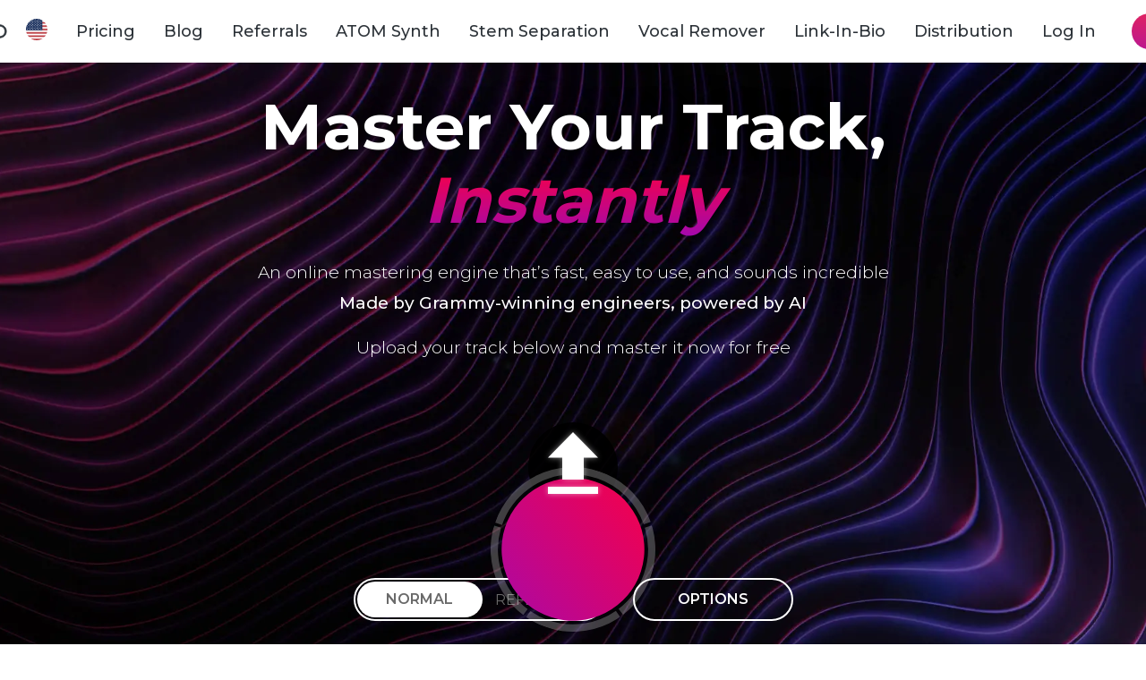

--- FILE ---
content_type: text/html; charset=utf-8
request_url: https://emastered.com/?utm_source=blog&utm_medium=click&utm_campaign=7LessonsTimbalandTaughtMe
body_size: 103371
content:
<!DOCTYPE html><html lang="en" dir="ltr" translate="no" class="__className_89582e"><head><meta charSet="utf-8"/><meta name="viewport" content="width=device-width, initial-scale=1, maximum-scale=1, user-scalable=no"/><link rel="preload" as="image" imageSrcSet="/_next/image?url=https%3A%2F%2Fnew-cdn.emastered.com%2Fstatic%2FhomePage%2Fimg%2Femastered_hero_image.webp&amp;w=640&amp;q=75 640w, /_next/image?url=https%3A%2F%2Fnew-cdn.emastered.com%2Fstatic%2FhomePage%2Fimg%2Femastered_hero_image.webp&amp;w=750&amp;q=75 750w, /_next/image?url=https%3A%2F%2Fnew-cdn.emastered.com%2Fstatic%2FhomePage%2Fimg%2Femastered_hero_image.webp&amp;w=828&amp;q=75 828w, /_next/image?url=https%3A%2F%2Fnew-cdn.emastered.com%2Fstatic%2FhomePage%2Fimg%2Femastered_hero_image.webp&amp;w=1080&amp;q=75 1080w, /_next/image?url=https%3A%2F%2Fnew-cdn.emastered.com%2Fstatic%2FhomePage%2Fimg%2Femastered_hero_image.webp&amp;w=1200&amp;q=75 1200w, /_next/image?url=https%3A%2F%2Fnew-cdn.emastered.com%2Fstatic%2FhomePage%2Fimg%2Femastered_hero_image.webp&amp;w=1920&amp;q=75 1920w, /_next/image?url=https%3A%2F%2Fnew-cdn.emastered.com%2Fstatic%2FhomePage%2Fimg%2Femastered_hero_image.webp&amp;w=2048&amp;q=75 2048w, /_next/image?url=https%3A%2F%2Fnew-cdn.emastered.com%2Fstatic%2FhomePage%2Fimg%2Femastered_hero_image.webp&amp;w=3840&amp;q=75 3840w" imageSizes="100vw"/><link rel="stylesheet" href="https://new-cdn.emastered.com/_next/static/css/860eec7d3a184155.css" data-precedence="next"/><link rel="stylesheet" href="https://new-cdn.emastered.com/_next/static/css/58a0c76e0b141681.css" data-precedence="next"/><link rel="stylesheet" href="https://new-cdn.emastered.com/_next/static/css/a6f68542d8afa5ce.css" data-precedence="next"/><link rel="stylesheet" href="https://new-cdn.emastered.com/_next/static/css/c95dc53102ca3f4a.css" data-precedence="next"/><link rel="stylesheet" href="https://new-cdn.emastered.com/_next/static/css/e84c13faaed47d3b.css" data-precedence="next"/><link rel="preload" as="script" fetchPriority="low" href="https://new-cdn.emastered.com/_next/static/chunks/webpack-64fde975998a6e4a.js"/><script src="https://new-cdn.emastered.com/_next/static/chunks/4bd1b696-3e722d4197e6f92d.js" async=""></script><script src="https://new-cdn.emastered.com/_next/static/chunks/1684-c03a1e7394886db7.js" async=""></script><script src="https://new-cdn.emastered.com/_next/static/chunks/main-app-76ac2285d91de424.js" async=""></script><script src="https://new-cdn.emastered.com/_next/static/chunks/6632-71d831f983145f9c.js" async=""></script><script src="https://new-cdn.emastered.com/_next/static/chunks/app/global-error-cd59c1eb90c64da0.js" async=""></script><script src="https://new-cdn.emastered.com/_next/static/chunks/6310-2d2e84b62808c77c.js" async=""></script><script src="https://new-cdn.emastered.com/_next/static/chunks/6246-85d6dc6413220e70.js" async=""></script><script src="https://new-cdn.emastered.com/_next/static/chunks/6500-8f5a0c8d175d8691.js" async=""></script><script src="https://new-cdn.emastered.com/_next/static/chunks/4277-c7b3833ab61505cc.js" async=""></script><script src="https://new-cdn.emastered.com/_next/static/chunks/7043-1dd235c49992adfd.js" async=""></script><script src="https://new-cdn.emastered.com/_next/static/chunks/6105-35cd421ff3df2d8e.js" async=""></script><script src="https://new-cdn.emastered.com/_next/static/chunks/4062-005feb006ed7919f.js" async=""></script><script src="https://new-cdn.emastered.com/_next/static/chunks/6766-bcbddaa6877f7299.js" async=""></script><script src="https://new-cdn.emastered.com/_next/static/chunks/1725-1e7a8a6e426958c9.js" async=""></script><script src="https://new-cdn.emastered.com/_next/static/chunks/3066-4b795a4da1050ba0.js" async=""></script><script src="https://new-cdn.emastered.com/_next/static/chunks/7965-2c65632abd5b8d38.js" async=""></script><script src="https://new-cdn.emastered.com/_next/static/chunks/7785-185ab204553d6752.js" async=""></script><script src="https://new-cdn.emastered.com/_next/static/chunks/2999-1c95e3d75a52d341.js" async=""></script><script src="https://new-cdn.emastered.com/_next/static/chunks/8462-49e08c1ee19b136e.js" async=""></script><script src="https://new-cdn.emastered.com/_next/static/chunks/app/%5Blocale%5D/page-24e121f07c8c3537.js" async=""></script><script src="https://new-cdn.emastered.com/_next/static/chunks/5789-6406345627d3a9b7.js" async=""></script><script src="https://new-cdn.emastered.com/_next/static/chunks/3338-4d38155f99a24f50.js" async=""></script><script src="https://new-cdn.emastered.com/_next/static/chunks/app/%5Blocale%5D/layout-d6680bf65619f1ef.js" async=""></script><script src="https://new-cdn.emastered.com/_next/static/chunks/8933-21a082d9006ff6fa.js" async=""></script><script src="https://new-cdn.emastered.com/_next/static/chunks/5547-c5ff6b8ee02bf504.js" async=""></script><script src="https://new-cdn.emastered.com/_next/static/chunks/9903-9f544c2eabf2afee.js" async=""></script><script src="https://new-cdn.emastered.com/_next/static/chunks/app/%5Blocale%5D/(protected)/layout-f5e728f8fd51eb6f.js" async=""></script><script src="https://new-cdn.emastered.com/_next/static/chunks/app/%5Blocale%5D/not-found-bc36b5e69a06027d.js" async=""></script><link rel="preload" href="/static/gtm-script.js" as="script"/><link rel="preload" href="/static/bingscript.js" as="script"/><link rel="preload" href="/static/optinmonster-script.js" as="script"/><meta name="next-size-adjust" content=""/><link rel="preconnect" href="https://new-cdn.emastered.com"/><link rel="dns-prefetch" href="https://new-cdn.emastered.com"/><link rel="preconnect" href="https://dev.visualwebsiteoptimizer.com"/><meta name="theme-color" content="#000000"/><script>(self.__next_s=self.__next_s||[]).push([0,{"children":"window.tagManagerKey = 'GTM-T45NZ7';","id":"gtm-config"}])</script><script>(self.__next_s=self.__next_s||[]).push(["/static/gtm-script.js",{"id":"gtm-script"}])</script><script>(self.__next_s=self.__next_s||[]).push([0,{"children":"window.bingTagId = '32000037';","id":"bing-config"}])</script><noscript><img src="//bat.bing.com/action/0?ti=32000037&amp;Ver=2" height="0" width="0" style="display:none;visibility:hidden"/></noscript><script>(self.__next_s=self.__next_s||[]).push([0,{"children":"window.OPUserId = '17570'; window.OPAccountId = '5941';","id":"optinmonster-config"}])</script><script id="vwoCode">
	window._vwo_code=window._vwo_code || (function() {
	var account_id=718789,
	version = 1.5,
	settings_tolerance=2000,
	library_tolerance=2500,
	use_existing_jquery=false,	is_spa=1,
	hide_element='body',
	hide_element_style = 'opacity:0 !important;filter:alpha(opacity=0) !important;background:none !important',
	/* DO NOT EDIT BELOW THIS LINE */

	f=false,d=document,vwoCodeEl=d.querySelector('#vwoCode'),code={use_existing_jquery:function(){return use_existing_jquery},library_tolerance:function(){return library_tolerance},hide_element_style:function(){return'{'+hide_element_style+'}'},finish:function(){if(!f){f=true;var e=d.getElementById('_vis_opt_path_hides');if(e)e.parentNode.removeChild(e)}},finished:function(){return f},load:function(e){var t=d.createElement('script');t.fetchPriority='high';t.src=e;t.type='text/javascript';t.onerror=function(){window._vwo_code.finish()};d.getElementsByTagName('head')[0].appendChild(t)},getVersion:function(){return version},getMatchedCookies:function(e){var t=[];if(document.cookie){t=document.cookie.match(e)||[]}return t},getCombinationCookie:function(){var e=code.getMatchedCookies(/(?:^|;)\s?(_vis_opt_exp_\d+_combi=[^;$]*)/gi);e=e.map(function(e){try{var t=decodeURIComponent(e);if(!/_vis_opt_exp_\d+_combi=(?:\d+,?)+\s*$/.test(t)){return''}return t}catch(e){return''}});var i=[];e.forEach(function(e){var t=e.match(/([\d,]+)/g);t&&i.push(t.join('-'))});return i.join('|')},init:function(){if(d.URL.indexOf('__vwo_disable__')>-1)return;window.settings_timer=setTimeout(function(){window._vwo_code.finish()},settings_tolerance);var e=d.createElement('style'),t=hide_element?hide_element+'{'+hide_element_style+'}':'',i=d.getElementsByTagName('head')[0];e.setAttribute('id','_vis_opt_path_hides');vwoCodeEl&&e.setAttribute('nonce',vwoCodeEl.nonce);e.setAttribute('type','text/css');if(e.styleSheet)e.styleSheet.cssText=t;else e.appendChild(d.createTextNode(t));i.appendChild(e);var n=this.getCombinationCookie();this.load('https://dev.visualwebsiteoptimizer.com/j.php?a='+account_id+'&u='+encodeURIComponent(d.URL)+'&f='+ +is_spa+'&vn='+version+(n?'&c='+n:''));return settings_timer}};window._vwo_settings_timer = code.init();return code;}());</script><script id="profitwell-js" data-pw-auth="2cc6cfe7d3726c8bc19240a3cd375988">(function(i,s,o,g,r,a,m){i[o]=i[o]||function(){(i[o].q=i[o].q||[]).push(arguments)};a=s.createElement(g);m=s.getElementsByTagName(g)[0];a.async=1;a.src=r+'?auth='+s.getElementById(o+'-js').getAttribute('data-pw-auth');m.parentNode.insertBefore(a,m);})(window,document,'profitwell','script','https://public.profitwell.com/js/profitwell.js'); profitwell("start", {});</script><script>
									window.v2dl = window.v2dl || [];
									function v2debug(){v2dl.push(arguments);}
									v2debug('itime', new Date().getTime());
									setTimeout(function() {
											(function(u){let t=document.createElement('script');t.async=!0;t.src=u;document.body.appendChild(t);})('https://emastered.com/v2/db.js');
									}, 7000);
								</script><title>eMastered: AI Mastering &amp; Online Mastering by Grammy Winners</title><meta name="description" content="Master Your Track, Instantly. Join 3M+ artists mastering 30M+ tracks with eMastered. Created by Grammy winners, our AI-powered engine delivers fast, pro-quality Online Mastering &amp; AI Mastering. Try free today!"/><meta name="application-name" content="eMastered App"/><link rel="manifest" href="https://emastered.com/manifest.json"/><meta name="robots" content="index, follow, nocache"/><meta name="googlebot" content="index, nofollow, noimageindex, max-video-preview:-1, max-image-preview:large, max-snippet:-1"/><meta name="msapplication-square150x150logo" content="https://emastered.com/static/icons/android-chrome-192x192.png"/><meta name="mobile-web-app-capable" content="yes"/><meta name="msapplication-config" content="https://emastered.com/static/icons/browserconfig.xml"/><meta name="msapplication-TileColor" content="#2B5797"/><meta name="msapplication-tap-highlight" content="no"/><meta name="link" content="[object Object]"/><meta name="format-detection" content="telephone=no"/><meta name="mobile-web-app-capable" content="yes"/><meta name="apple-mobile-web-app-title" content="eMastered App"/><link href="https://emastered.com/static/icons/apple-touch-icon.png" rel="apple-touch-startup-image"/><meta name="apple-mobile-web-app-status-bar-style" content="default"/><meta property="og:title" content="eMastered"/><meta property="og:description" content="Master Your Track, Instantly. Join 3M+ artists mastering 30M+ tracks with eMastered. Created by Grammy winners, our AI-powered engine delivers fast, pro-quality Online Mastering &amp; AI Mastering. Try free today!"/><meta property="og:url" content="https://www.emastered.com"/><meta property="og:site_name" content="eMastered"/><meta property="og:image:width" content="2400"/><meta property="og:image:height" content="1254"/><meta property="og:image" content="https://emastered.com/static/images/eMasteredLogo.jpeg"/><meta property="og:type" content="website"/><meta name="twitter:card" content="summary"/><meta name="twitter:site" content="@_eMastered"/><meta name="twitter:creator" content="@_eMastered"/><meta name="twitter:title" content="eMastered"/><meta name="twitter:description" content="eMastered"/><meta name="twitter:image" content="https://emastered.com/static/icons/android-chrome-192x192.png"/><link rel="icon" href="https://emastered.com/static/icons/favicon-32x32.png" type="image/png" sizes="32x32"/><link rel="icon" href="https://emastered.com/static/icons/favicon-16x16.png" type="image/png" sizes="16x16"/><link rel="mask-icon" href="https://emastered.com/static/icons/safari-pinned-tab.svg" color="#5bbad5"/><link rel="apple-touch-icon" href="https://emastered.com/static/icons/apple-touch-icon.png" sizes="180x180"/><link rel="shortcut icon" href="https://emastered.com/static/icons/favicon.ico"/><script>document.querySelectorAll('body link[rel="icon"], body link[rel="apple-touch-icon"]').forEach(el => document.head.appendChild(el))</script><script src="https://new-cdn.emastered.com/_next/static/chunks/polyfills-42372ed130431b0a.js" noModule=""></script></head><body><!--$!--><template data-dgst="BAILOUT_TO_CLIENT_SIDE_RENDERING"></template><!--/$--><!--$!--><template data-dgst="BAILOUT_TO_CLIENT_SIDE_RENDERING"></template><!--/$--><!--$!--><template data-dgst="BAILOUT_TO_CLIENT_SIDE_RENDERING"></template><!--/$--><main class="__variable_89582e"><svg width="0" height="0" version="1.1" style="visibility:hidden;opacity:0;display:block"><defs><linearGradient x1="71.0293081%" y1="-45.7029114%" x2="29.3943942%" y2="145.807022%" id="linearGradient-pink"><stop stop-color="#FF003E" offset="0%"></stop><stop stop-color="#A409AD" offset="100%"></stop></linearGradient></defs></svg><div class="home-page"><script type="application/ld+json">{"@context":"https://schema.org/","@type":"WebPage","name":"eMastered: AI Mastering & Online Mastering by Grammy Winners","description":"Master Your Track, Instantly. Join 3M+ artists mastering 30M+ tracks with eMastered. Created by Grammy winners, our AI-powered engine delivers fast, pro-quality Online Mastering & AI Mastering. Try free today!"}</script><nav class="home-header_home-header__0YJ8z" id="home-header"></nav><section class="home-section home-section-promo_promo__ptMEw"><div class="home-section-promo_promo__content__1kVYg"><img alt="promo background image" loading="eager" decoding="async" data-nimg="fill" style="position:absolute;height:100%;width:100%;left:0;top:0;right:0;bottom:0;object-fit:cover;object-position:100% 0%;color:transparent" sizes="100vw" srcSet="/_next/image?url=https%3A%2F%2Fnew-cdn.emastered.com%2Fstatic%2FhomePage%2Fimg%2Femastered_hero_image.webp&amp;w=640&amp;q=75 640w, /_next/image?url=https%3A%2F%2Fnew-cdn.emastered.com%2Fstatic%2FhomePage%2Fimg%2Femastered_hero_image.webp&amp;w=750&amp;q=75 750w, /_next/image?url=https%3A%2F%2Fnew-cdn.emastered.com%2Fstatic%2FhomePage%2Fimg%2Femastered_hero_image.webp&amp;w=828&amp;q=75 828w, /_next/image?url=https%3A%2F%2Fnew-cdn.emastered.com%2Fstatic%2FhomePage%2Fimg%2Femastered_hero_image.webp&amp;w=1080&amp;q=75 1080w, /_next/image?url=https%3A%2F%2Fnew-cdn.emastered.com%2Fstatic%2FhomePage%2Fimg%2Femastered_hero_image.webp&amp;w=1200&amp;q=75 1200w, /_next/image?url=https%3A%2F%2Fnew-cdn.emastered.com%2Fstatic%2FhomePage%2Fimg%2Femastered_hero_image.webp&amp;w=1920&amp;q=75 1920w, /_next/image?url=https%3A%2F%2Fnew-cdn.emastered.com%2Fstatic%2FhomePage%2Fimg%2Femastered_hero_image.webp&amp;w=2048&amp;q=75 2048w, /_next/image?url=https%3A%2F%2Fnew-cdn.emastered.com%2Fstatic%2FhomePage%2Fimg%2Femastered_hero_image.webp&amp;w=3840&amp;q=75 3840w" src="/_next/image?url=https%3A%2F%2Fnew-cdn.emastered.com%2Fstatic%2FhomePage%2Fimg%2Femastered_hero_image.webp&amp;w=3840&amp;q=75"/><div class="home-section-promo_promo__content__heading__vFL_I"><h1 class="home-section-promo_promo__content__heading__title__LxzRo undefined">Master <br/>Your <br/>Track,<br/><span>Instantly</span></h1><p class="home-section-promo_promo__content__heading__description__ZkwFQ">An online mastering engine that’s fast, easy to use, and sounds incredible</p><p class="home-section-promo_promo__content__heading__subheading__QrUQz">Made by Grammy-winning engineers, powered by AI</p></div><div class="home-section-promo_promo__content__main__AzXy3 home-section-promo_promo__content__main--mobile__HoSjA"><button data-test="" data-text="" data-price="" type="button" class="buttons_lib-btn__RVobb buttons_lib-btn--primary__Ebza1 buttons_lib-btn--big__IMcX_ home-section-promo_promo__content__main--mobile__action__ky_gj" data-test-action="" tabindex="0" role="button" aria-label="">Upload a Track</button></div><!--$!--><template data-dgst="BAILOUT_TO_CLIENT_SIDE_RENDERING"></template><!--/$--></div><h2 class="home-section-promo_promo__featured__title__p6nSs">featured in</h2><div class="home-section-promo_promo__featured__CorN_ !hidden md:!flex"><img alt="billboard" loading="lazy" width="151" height="40" decoding="async" data-nimg="1" style="color:transparent" src="https://new-cdn.emastered.com/static/homePage/img/billboard.svg"/><img alt="edm_tunes" loading="lazy" width="151" height="40" decoding="async" data-nimg="1" style="color:transparent" src="https://new-cdn.emastered.com/static/homePage/img/edmtunes.svg"/><img alt="tnw" loading="lazy" width="78" height="40" decoding="async" data-nimg="1" style="color:transparent" src="https://new-cdn.emastered.com/static/homePage/img/tnw.svg"/><img alt="" loading="lazy" width="220" height="40" decoding="async" data-nimg="1" style="color:transparent" src="https://new-cdn.emastered.com/static/homePage/img/mradar.svg"/><img alt="vice" loading="lazy" width="109" height="40" decoding="async" data-nimg="1" style="color:transparent" src="https://new-cdn.emastered.com/static/homePage/img/vice.svg"/></div><div class="home-section-promo_promo__featured__wrapper__o_6T8 md:!hidden !flex"><div class="home-section-promo_promo__featured__wrapper__item__VG1c2"><img alt="billboard" loading="lazy" width="151" height="40" decoding="async" data-nimg="1" style="color:transparent;margin-right:32px;display:inline-block" src="https://new-cdn.emastered.com/static/homePage/img/billboard.svg"/><img alt="edm_tunes" loading="lazy" width="151" height="40" decoding="async" data-nimg="1" style="color:transparent;margin-right:32px;margin-top:4px;display:inline-block" src="https://new-cdn.emastered.com/static/homePage/img/edmtunes.svg"/><img alt="tnw" loading="lazy" width="78" height="40" decoding="async" data-nimg="1" style="color:transparent;margin-right:32px;margin-top:8px;display:inline-block" src="https://new-cdn.emastered.com/static/homePage/img/tnw.svg"/><img alt="musicradar" loading="lazy" width="220" height="40" decoding="async" data-nimg="1" style="color:transparent;margin-right:32px;margin-bottom:8px;display:inline-block" src="https://new-cdn.emastered.com/static/homePage/img/mradar.svg"/><img alt="vice" loading="lazy" width="109" height="40" decoding="async" data-nimg="1" style="color:transparent;margin-right:32px;display:inline-block" src="https://new-cdn.emastered.com/static/homePage/img/vice.svg"/></div><div class="home-section-promo_promo__featured__wrapper__item__VG1c2" aria-hidden="true"><img alt="billboard" loading="lazy" width="151" height="40" decoding="async" data-nimg="1" style="color:transparent;margin-right:32px;display:inline-block" src="https://new-cdn.emastered.com/static/homePage/img/billboard.svg"/><img alt="edm_tunes" loading="lazy" width="151" height="40" decoding="async" data-nimg="1" style="color:transparent;margin-right:32px;margin-top:4px;display:inline-block" src="https://new-cdn.emastered.com/static/homePage/img/edmtunes.svg"/><img alt="tnw" loading="lazy" width="78" height="40" decoding="async" data-nimg="1" style="color:transparent;margin-right:32px;margin-top:8px;display:inline-block" src="https://new-cdn.emastered.com/static/homePage/img/tnw.svg"/><img alt="musicradar" loading="lazy" width="220" height="40" decoding="async" data-nimg="1" style="color:transparent;margin-right:32px;margin-bottom:8px;display:inline-block" src="https://new-cdn.emastered.com/static/homePage/img/mradar.svg"/><img alt="vice" loading="lazy" width="109" height="40" decoding="async" data-nimg="1" style="color:transparent;margin-right:32px;display:inline-block" src="https://new-cdn.emastered.com/static/homePage/img/vice.svg"/></div></div></section><!--$!--><template data-dgst="BAILOUT_TO_CLIENT_SIDE_RENDERING"></template><!--/$--><!--$!--><template data-dgst="BAILOUT_TO_CLIENT_SIDE_RENDERING"></template><!--/$--><!--$!--><template data-dgst="BAILOUT_TO_CLIENT_SIDE_RENDERING"></template><!--/$--><!--$!--><template data-dgst="BAILOUT_TO_CLIENT_SIDE_RENDERING"></template><!--/$--><!--$!--><template data-dgst="BAILOUT_TO_CLIENT_SIDE_RENDERING"></template><!--/$--><!--$!--><template data-dgst="BAILOUT_TO_CLIENT_SIDE_RENDERING"></template><!--/$--><!--$!--><template data-dgst="BAILOUT_TO_CLIENT_SIDE_RENDERING"></template><!--/$--></div><!--$?--><template id="B:0"></template><!--/$--><!--$?--><template id="B:1"></template><!--/$--><div class="toast hidden" id="toast"><div class="toast__bar"></div><div class="toast__icon toast__icon--error"><svg width="24px" height="21px" viewBox="0 0 24 24" version="1.1"><g id="Library---Desktop" stroke="none" stroke-width="1" fill="none" fill-rule="evenodd"><g id="Home-Toasts-01" transform="translate(-45.000000, -1592.000000)" fill="#FF003E" fill-rule="nonzero"><g id="Group" transform="translate(25.000000, 1576.000000)"><path d="M30.8,31.6 L33.2,31.6 L33.2,34 L30.8,34 L30.8,31.6 Z M30.8,22 L33.2,22 L33.2,29.2 L30.8,29.2 L30.8,22 Z M31.988,16 C25.364,16 20,21.376 20,28 C20,34.624 25.364,40 31.988,40 C38.624,40 44,34.624 44,28 C44,21.376 38.624,16 31.988,16 Z M32,37.6 C26.696,37.6 22.4,33.304 22.4,28 C22.4,22.696 26.696,18.4 32,18.4 C37.304,18.4 41.6,22.696 41.6,28 C41.6,33.304 37.304,37.6 32,37.6 Z" id="icon_error"></path></g></g></g></svg></div><div class="toast__icon toast__icon--info"><svg width="24px" height="21px" viewBox="0 0 24 24" version="1.1"><g id="Library---Desktop" stroke="none" stroke-width="1" fill="none" fill-rule="evenodd"><g id="Home-Toasts-01" transform="translate(-45.000000, -1528.000000)" fill="#0044FF" fill-rule="nonzero"><g id="Group-Copy" transform="translate(25.000000, 1512.000000)"><path d="M30.8,34 L33.2,34 L33.2,26.8 L30.8,26.8 L30.8,34 Z M32,16 C25.376,16 20,21.376 20,28 C20,34.624 25.376,40 32,40 C38.624,40 44,34.624 44,28 C44,21.376 38.624,16 32,16 Z M32,37.6 C26.708,37.6 22.4,33.292 22.4,28 C22.4,22.708 26.708,18.4 32,18.4 C37.292,18.4 41.6,22.708 41.6,28 C41.6,33.292 37.292,37.6 32,37.6 Z M30.8,24.4 L33.2,24.4 L33.2,22 L30.8,22 L30.8,24.4 Z" id="icon_information"></path></g></g></g></svg></div><div class="toast__icon toast__icon--warning"><svg width="24px" height="21px" viewBox="0 0 24 24" version="1.1"><g id="Library---Desktop" stroke="none" stroke-width="1" fill="none" fill-rule="evenodd"><g id="Home-Toasts-01" transform="translate(-45.000000, -1465.000000)" fill="#FFA000" fill-rule="nonzero"><g id="Group-Copy-2" transform="translate(25.000000, 1448.000000)"><path d="M32,22 L40,36 L24,36 L32,22 L32,22 Z M32,17 L20,38 L44,38 L32,17 L32,17 Z M33,33 L31,33 L31,35 L33,35 L33,33 L33,33 Z M33,26 L31,26 L31,31 L33,31 L33,26 L33,26 Z" id="icon_warning"></path></g></g></g></svg></div><div class="toast__icon toast__icon--success"><svg width="24px" height="21px" viewBox="0 0 24 24" version="1.1"><g id="Library---Desktop" stroke="none" stroke-width="1" fill="none" fill-rule="evenodd"><g id="Home-Toasts-01" transform="translate(-45.000000, -1400.000000)" fill="#15CA53" fill-rule="nonzero"><g id="Group-Copy-3" transform="translate(25.000000, 1384.000000)"><path d="M32,16 C25.376,16 20,21.376 20,28 C20,34.624 25.376,40 32,40 C38.624,40 44,34.624 44,28 C44,21.376 38.624,16 32,16 Z M32,37.6 C26.708,37.6 22.4,33.292 22.4,28 C22.4,22.708 26.708,18.4 32,18.4 C37.292,18.4 41.6,22.708 41.6,28 C41.6,33.292 37.292,37.6 32,37.6 Z M37.508,22.696 L29.6,30.604 L26.492,27.508 L24.8,29.2 L29.6,34 L39.2,24.4 L37.508,22.696 Z" id="icon_success"></path></g></g></g></svg></div><div class="toast__text" id="toastText"></div><div class="toast__close"><svg width="14px" height="14px" viewBox="0 0 10 10" version="1.1"><g id="Library---Desktop" stroke="none" stroke-width="1" fill="none" fill-rule="evenodd"><g id="Mastering-Presets-03" transform="translate(-723.000000, -160.000000)" fill="#70868F"><polygon id="Path" points="733 161.007143 731.992857 160 728 163.992857 724.007143 160 723 161.007143 726.992857 165 723 168.992857 724.007143 170 728 166.007143 731.992857 170 733 168.992857 729.007143 165"></polygon></g></g></svg></div></div><div></div></main><script src="https://new-cdn.emastered.com/_next/static/chunks/webpack-64fde975998a6e4a.js" async=""></script><div hidden id="S:0"></div><script>$RC=function(b,c,e){c=document.getElementById(c);c.parentNode.removeChild(c);var a=document.getElementById(b);if(a){b=a.previousSibling;if(e)b.data="$!",a.setAttribute("data-dgst",e);else{e=b.parentNode;a=b.nextSibling;var f=0;do{if(a&&8===a.nodeType){var d=a.data;if("/$"===d)if(0===f)break;else f--;else"$"!==d&&"$?"!==d&&"$!"!==d||f++}d=a.nextSibling;e.removeChild(a);a=d}while(a);for(;c.firstChild;)e.insertBefore(c.firstChild,a);b.data="$"}b._reactRetry&&b._reactRetry()}};$RC("B:0","S:0")</script><div hidden id="S:1"></div><script>$RC("B:1","S:1")</script><script>(self.__next_f=self.__next_f||[]).push([0])</script><script>self.__next_f.push([1,"1:\"$Sreact.fragment\"\n2:I[87555,[],\"\"]\n3:I[31295,[],\"\"]\n6:I[59665,[],\"MetadataBoundary\"]\n8:I[59665,[],\"OutletBoundary\"]\nb:I[74911,[],\"AsyncMetadataOutlet\"]\nd:I[59665,[],\"ViewportBoundary\"]\nf:I[98385,[\"6632\",\"static/chunks/6632-71d831f983145f9c.js\",\"4219\",\"static/chunks/app/global-error-cd59c1eb90c64da0.js\"],\"default\"]\n10:\"$Sreact.suspense\"\n11:I[74911,[],\"AsyncMetadata\"]\n13:I[19398,[\"6310\",\"static/chunks/6310-2d2e84b62808c77c.js\",\"6632\",\"static/chunks/6632-71d831f983145f9c.js\",\"6246\",\"static/chunks/6246-85d6dc6413220e70.js\",\"6500\",\"static/chunks/6500-8f5a0c8d175d8691.js\",\"4277\",\"static/chunks/4277-c7b3833ab61505cc.js\",\"7043\",\"static/chunks/7043-1dd235c49992adfd.js\",\"6105\",\"static/chunks/6105-35cd421ff3df2d8e.js\",\"4062\",\"static/chunks/4062-005feb006ed7919f.js\",\"6766\",\"static/chunks/6766-bcbddaa6877f7299.js\",\"1725\",\"static/chunks/1725-1e7a8a6e426958c9.js\",\"3066\",\"static/chunks/3066-4b795a4da1050ba0.js\",\"7965\",\"static/chunks/7965-2c65632abd5b8d38.js\",\"7785\",\"static/chunks/7785-185ab204553d6752.js\",\"2999\",\"static/chunks/2999-1c95e3d75a52d341.js\",\"8462\",\"static/chunks/8462-49e08c1ee19b136e.js\",\"465\",\"static/chunks/app/%5Blocale%5D/page-24e121f07c8c3537.js\"],\"default\"]\n14:I[69243,[\"6310\",\"static/chunks/6310-2d2e84b62808c77c.js\",\"6632\",\"static/chunks/6632-71d831f983145f9c.js\",\"6246\",\"static/chunks/6246-85d6dc6413220e70.js\",\"6500\",\"static/chunks/6500-8f5a0c8d175d8691.js\",\"7043\",\"static/chunks/7043-1dd235c49992adfd.js\",\"6105\",\"static/chunks/6105-35cd421ff3df2d8e.js\",\"4062\",\"static/chunks/4062-005feb006ed7919f.js\",\"5789\",\"static/chunks/5789-6406345627d3a9b7.js\",\"1725\",\"static/chunks/1725-1e7a8a6e426958c9.js\",\"3066\",\"static/chunks/3066-4b795a4da1050ba0.js\",\"7965\",\"static/chunks/7965-2c65632abd5b8d38.js\",\"7785\",\"static/chunks/7785-185ab204553d6752.js\",\"3338\",\"static/chunks/3338-4d38155f99a24f50.js\",\"8450\",\"static/chunks/app/%5Blocale%5D/layout-d6680bf65619f1ef.js\"],\"\"]\n18:I[78830,[\"6310\",\"static/chunks/6310-2d2e84b62808c77c.js\",\"6632\",\"static/chunks/6632-71d831f983145f9c.js\",\"6246\",\"static/chunks/6246-85d6dc6413220e70.js\",\"650"])</script><script>self.__next_f.push([1,"0\",\"static/chunks/6500-8f5a0c8d175d8691.js\",\"4277\",\"static/chunks/4277-c7b3833ab61505cc.js\",\"7043\",\"static/chunks/7043-1dd235c49992adfd.js\",\"6105\",\"static/chunks/6105-35cd421ff3df2d8e.js\",\"4062\",\"static/chunks/4062-005feb006ed7919f.js\",\"8933\",\"static/chunks/8933-21a082d9006ff6fa.js\",\"5547\",\"static/chunks/5547-c5ff6b8ee02bf504.js\",\"1725\",\"static/chunks/1725-1e7a8a6e426958c9.js\",\"3066\",\"static/chunks/3066-4b795a4da1050ba0.js\",\"7965\",\"static/chunks/7965-2c65632abd5b8d38.js\",\"7785\",\"static/chunks/7785-185ab204553d6752.js\",\"3338\",\"static/chunks/3338-4d38155f99a24f50.js\",\"9903\",\"static/chunks/9903-9f544c2eabf2afee.js\",\"6768\",\"static/chunks/app/%5Blocale%5D/(protected)/layout-f5e728f8fd51eb6f.js\"],\"default\"]\n1b:I[46303,[\"6310\",\"static/chunks/6310-2d2e84b62808c77c.js\",\"6632\",\"static/chunks/6632-71d831f983145f9c.js\",\"6246\",\"static/chunks/6246-85d6dc6413220e70.js\",\"6500\",\"static/chunks/6500-8f5a0c8d175d8691.js\",\"7043\",\"static/chunks/7043-1dd235c49992adfd.js\",\"6105\",\"static/chunks/6105-35cd421ff3df2d8e.js\",\"4062\",\"static/chunks/4062-005feb006ed7919f.js\",\"5789\",\"static/chunks/5789-6406345627d3a9b7.js\",\"1725\",\"static/chunks/1725-1e7a8a6e426958c9.js\",\"3066\",\"static/chunks/3066-4b795a4da1050ba0.js\",\"7965\",\"static/chunks/7965-2c65632abd5b8d38.js\",\"7785\",\"static/chunks/7785-185ab204553d6752.js\",\"3338\",\"static/chunks/3338-4d38155f99a24f50.js\",\"8450\",\"static/chunks/app/%5Blocale%5D/layout-d6680bf65619f1ef.js\"],\"default\"]\n1c:I[67959,[\"6310\",\"static/chunks/6310-2d2e84b62808c77c.js\",\"6632\",\"static/chunks/6632-71d831f983145f9c.js\",\"6246\",\"static/chunks/6246-85d6dc6413220e70.js\",\"6500\",\"static/chunks/6500-8f5a0c8d175d8691.js\",\"7043\",\"static/chunks/7043-1dd235c49992adfd.js\",\"6105\",\"static/chunks/6105-35cd421ff3df2d8e.js\",\"4062\",\"static/chunks/4062-005feb006ed7919f.js\",\"5789\",\"static/chunks/5789-6406345627d3a9b7.js\",\"1725\",\"static/chunks/1725-1e7a8a6e426958c9.js\",\"3066\",\"static/chunks/3066-4b795a4da1050ba0.js\",\"7965\",\"static/chunks/7965-2c65632abd5b8d38.js\",\"7785\",\"static/chunks/7785-185ab204553d6752.js\",\"3338\",\"static/chunks/3338-4d38155"])</script><script>self.__next_f.push([1,"f99a24f50.js\",\"8450\",\"static/chunks/app/%5Blocale%5D/layout-d6680bf65619f1ef.js\"],\"default\"]\n1d:I[16541,[\"6310\",\"static/chunks/6310-2d2e84b62808c77c.js\",\"6632\",\"static/chunks/6632-71d831f983145f9c.js\",\"6246\",\"static/chunks/6246-85d6dc6413220e70.js\",\"6500\",\"static/chunks/6500-8f5a0c8d175d8691.js\",\"7043\",\"static/chunks/7043-1dd235c49992adfd.js\",\"6105\",\"static/chunks/6105-35cd421ff3df2d8e.js\",\"4062\",\"static/chunks/4062-005feb006ed7919f.js\",\"5789\",\"static/chunks/5789-6406345627d3a9b7.js\",\"1725\",\"static/chunks/1725-1e7a8a6e426958c9.js\",\"3066\",\"static/chunks/3066-4b795a4da1050ba0.js\",\"7965\",\"static/chunks/7965-2c65632abd5b8d38.js\",\"7785\",\"static/chunks/7785-185ab204553d6752.js\",\"3338\",\"static/chunks/3338-4d38155f99a24f50.js\",\"8450\",\"static/chunks/app/%5Blocale%5D/layout-d6680bf65619f1ef.js\"],\"default\"]\n1e:I[76085,[\"6310\",\"static/chunks/6310-2d2e84b62808c77c.js\",\"3224\",\"static/chunks/app/%5Blocale%5D/not-found-bc36b5e69a06027d.js\"],\"default\"]\n1f:I[8397,[\"6310\",\"static/chunks/6310-2d2e84b62808c77c.js\",\"6632\",\"static/chunks/6632-71d831f983145f9c.js\",\"6246\",\"static/chunks/6246-85d6dc6413220e70.js\",\"6500\",\"static/chunks/6500-8f5a0c8d175d8691.js\",\"7043\",\"static/chunks/7043-1dd235c49992adfd.js\",\"6105\",\"static/chunks/6105-35cd421ff3df2d8e.js\",\"4062\",\"static/chunks/4062-005feb006ed7919f.js\",\"5789\",\"static/chunks/5789-6406345627d3a9b7.js\",\"1725\",\"static/chunks/1725-1e7a8a6e426958c9.js\",\"3066\",\"static/chunks/3066-4b795a4da1050ba0.js\",\"7965\",\"static/chunks/7965-2c65632abd5b8d38.js\",\"7785\",\"static/chunks/7785-185ab204553d6752.js\",\"3338\",\"static/chunks/3338-4d38155f99a24f50.js\",\"8450\",\"static/chunks/app/%5Blocale%5D/layout-d6680bf65619f1ef.js\"],\"default\"]\n20:I[72835,[\"6310\",\"static/chunks/6310-2d2e84b62808c77c.js\",\"6632\",\"static/chunks/6632-71d831f983145f9c.js\",\"6246\",\"static/chunks/6246-85d6dc6413220e70.js\",\"6500\",\"static/chunks/6500-8f5a0c8d175d8691.js\",\"7043\",\"static/chunks/7043-1dd235c49992adfd.js\",\"6105\",\"static/chunks/6105-35cd421ff3df2d8e.js\",\"4062\",\"static/chunks/4062-005feb006ed7919f.js\",\"5789\",\"static/chunks/5789-640634562"])</script><script>self.__next_f.push([1,"7d3a9b7.js\",\"1725\",\"static/chunks/1725-1e7a8a6e426958c9.js\",\"3066\",\"static/chunks/3066-4b795a4da1050ba0.js\",\"7965\",\"static/chunks/7965-2c65632abd5b8d38.js\",\"7785\",\"static/chunks/7785-185ab204553d6752.js\",\"3338\",\"static/chunks/3338-4d38155f99a24f50.js\",\"8450\",\"static/chunks/app/%5Blocale%5D/layout-d6680bf65619f1ef.js\"],\"default\"]\n:HL[\"https://new-cdn.emastered.com/_next/static/media/904be59b21bd51cb-s.p.woff2\",\"font\",{\"crossOrigin\":\"\",\"type\":\"font/woff2\"}]\n:HL[\"https://new-cdn.emastered.com/_next/static/css/860eec7d3a184155.css\",\"style\"]\n:HL[\"https://new-cdn.emastered.com/_next/static/css/58a0c76e0b141681.css\",\"style\"]\n:HL[\"https://new-cdn.emastered.com/_next/static/css/a6f68542d8afa5ce.css\",\"style\"]\n:HL[\"https://new-cdn.emastered.com/_next/static/css/c95dc53102ca3f4a.css\",\"style\"]\n:HL[\"https://new-cdn.emastered.com/_next/static/css/e84c13faaed47d3b.css\",\"style\"]\n"])</script><script>self.__next_f.push([1,"0:{\"P\":null,\"b\":\"a2adab8\",\"p\":\"https://new-cdn.emastered.com\",\"c\":[\"\",\"?utm_source=blog\u0026utm_medium=click\u0026utm_campaign=7LessonsTimbalandTaughtMe\"],\"i\":false,\"f\":[[[\"\",{\"children\":[[\"locale\",\"en\",\"d\"],{\"children\":[\"__PAGE__?{\\\"utm_source\\\":\\\"blog\\\",\\\"utm_medium\\\":\\\"click\\\",\\\"utm_campaign\\\":\\\"7LessonsTimbalandTaughtMe\\\"}\",{}]},\"$undefined\",\"$undefined\",true]}],[\"\",[\"$\",\"$1\",\"c\",{\"children\":[null,[\"$\",\"$L2\",null,{\"parallelRouterKey\":\"children\",\"error\":\"$undefined\",\"errorStyles\":\"$undefined\",\"errorScripts\":\"$undefined\",\"template\":[\"$\",\"$L3\",null,{}],\"templateStyles\":\"$undefined\",\"templateScripts\":\"$undefined\",\"notFound\":[[[\"$\",\"title\",null,{\"children\":\"404: This page could not be found.\"}],[\"$\",\"div\",null,{\"style\":{\"fontFamily\":\"system-ui,\\\"Segoe UI\\\",Roboto,Helvetica,Arial,sans-serif,\\\"Apple Color Emoji\\\",\\\"Segoe UI Emoji\\\"\",\"height\":\"100vh\",\"textAlign\":\"center\",\"display\":\"flex\",\"flexDirection\":\"column\",\"alignItems\":\"center\",\"justifyContent\":\"center\"},\"children\":[\"$\",\"div\",null,{\"children\":[[\"$\",\"style\",null,{\"dangerouslySetInnerHTML\":{\"__html\":\"body{color:#000;background:#fff;margin:0}.next-error-h1{border-right:1px solid rgba(0,0,0,.3)}@media (prefers-color-scheme:dark){body{color:#fff;background:#000}.next-error-h1{border-right:1px solid rgba(255,255,255,.3)}}\"}}],[\"$\",\"h1\",null,{\"className\":\"next-error-h1\",\"style\":{\"display\":\"inline-block\",\"margin\":\"0 20px 0 0\",\"padding\":\"0 23px 0 0\",\"fontSize\":24,\"fontWeight\":500,\"verticalAlign\":\"top\",\"lineHeight\":\"49px\"},\"children\":404}],[\"$\",\"div\",null,{\"style\":{\"display\":\"inline-block\"},\"children\":[\"$\",\"h2\",null,{\"style\":{\"fontSize\":14,\"fontWeight\":400,\"lineHeight\":\"49px\",\"margin\":0},\"children\":\"This page could not be found.\"}]}]]}]}]],[]],\"forbidden\":\"$undefined\",\"unauthorized\":\"$undefined\"}]]}],{\"children\":[[\"locale\",\"en\",\"d\"],[\"$\",\"$1\",\"c\",{\"children\":[[[\"$\",\"link\",\"0\",{\"rel\":\"stylesheet\",\"href\":\"https://new-cdn.emastered.com/_next/static/css/860eec7d3a184155.css\",\"precedence\":\"next\",\"crossOrigin\":\"$undefined\",\"nonce\":\"$undefined\"}],[\"$\",\"link\",\"1\",{\"rel\":\"stylesheet\",\"href\":\"https://new-cdn.emastered.com/_next/static/css/58a0c76e0b141681.css\",\"precedence\":\"next\",\"crossOrigin\":\"$undefined\",\"nonce\":\"$undefined\"}]],\"$L4\"]}],{\"children\":[\"__PAGE__\",[\"$\",\"$1\",\"c\",{\"children\":[\"$L5\",[\"$\",\"$L6\",null,{\"children\":\"$L7\"}],[[\"$\",\"link\",\"0\",{\"rel\":\"stylesheet\",\"href\":\"https://new-cdn.emastered.com/_next/static/css/a6f68542d8afa5ce.css\",\"precedence\":\"next\",\"crossOrigin\":\"$undefined\",\"nonce\":\"$undefined\"}],[\"$\",\"link\",\"1\",{\"rel\":\"stylesheet\",\"href\":\"https://new-cdn.emastered.com/_next/static/css/c95dc53102ca3f4a.css\",\"precedence\":\"next\",\"crossOrigin\":\"$undefined\",\"nonce\":\"$undefined\"}],[\"$\",\"link\",\"2\",{\"rel\":\"stylesheet\",\"href\":\"https://new-cdn.emastered.com/_next/static/css/e84c13faaed47d3b.css\",\"precedence\":\"next\",\"crossOrigin\":\"$undefined\",\"nonce\":\"$undefined\"}]],[\"$\",\"$L8\",null,{\"children\":[\"$L9\",\"$La\",[\"$\",\"$Lb\",null,{\"promise\":\"$@c\"}]]}]]}],{},null,false]},null,false]},null,false],[\"$\",\"$1\",\"h\",{\"children\":[null,[\"$\",\"$1\",\"6mEc5w655H0mof9CF6ig0\",{\"children\":[[\"$\",\"$Ld\",null,{\"children\":\"$Le\"}],[\"$\",\"meta\",null,{\"name\":\"next-size-adjust\",\"content\":\"\"}]]}],null]}],false]],\"m\":\"$undefined\",\"G\":[\"$f\",[]],\"s\":false,\"S\":false}\n"])</script><script>self.__next_f.push([1,"7:[\"$\",\"$10\",null,{\"fallback\":null,\"children\":[\"$\",\"$L11\",null,{\"promise\":\"$@12\"}]}]\na:null\n5:[\"$\",\"div\",null,{\"className\":\"home-page\",\"children\":[[\"$\",\"script\",null,{\"type\":\"application/ld+json\",\"dangerouslySetInnerHTML\":{\"__html\":\"{\\\"@context\\\":\\\"https://schema.org/\\\",\\\"@type\\\":\\\"WebPage\\\",\\\"name\\\":\\\"eMastered: AI Mastering \u0026 Online Mastering by Grammy Winners\\\",\\\"description\\\":\\\"Master Your Track, Instantly. Join 3M+ artists mastering 30M+ tracks with eMastered. Created by Grammy winners, our AI-powered engine delivers fast, pro-quality Online Mastering \u0026 AI Mastering. Try free today!\\\"}\"}}],[\"$\",\"$L13\",null,{}]]}]\n15:T894,"])</script><script>self.__next_f.push([1,"\n\twindow._vwo_code=window._vwo_code || (function() {\n\tvar account_id=718789,\n\tversion = 1.5,\n\tsettings_tolerance=2000,\n\tlibrary_tolerance=2500,\n\tuse_existing_jquery=false,\tis_spa=1,\n\thide_element='body',\n\thide_element_style = 'opacity:0 !important;filter:alpha(opacity=0) !important;background:none !important',\n\t/* DO NOT EDIT BELOW THIS LINE */\n\n\tf=false,d=document,vwoCodeEl=d.querySelector('#vwoCode'),code={use_existing_jquery:function(){return use_existing_jquery},library_tolerance:function(){return library_tolerance},hide_element_style:function(){return'{'+hide_element_style+'}'},finish:function(){if(!f){f=true;var e=d.getElementById('_vis_opt_path_hides');if(e)e.parentNode.removeChild(e)}},finished:function(){return f},load:function(e){var t=d.createElement('script');t.fetchPriority='high';t.src=e;t.type='text/javascript';t.onerror=function(){window._vwo_code.finish()};d.getElementsByTagName('head')[0].appendChild(t)},getVersion:function(){return version},getMatchedCookies:function(e){var t=[];if(document.cookie){t=document.cookie.match(e)||[]}return t},getCombinationCookie:function(){var e=code.getMatchedCookies(/(?:^|;)\\s?(_vis_opt_exp_\\d+_combi=[^;$]*)/gi);e=e.map(function(e){try{var t=decodeURIComponent(e);if(!/_vis_opt_exp_\\d+_combi=(?:\\d+,?)+\\s*$/.test(t)){return''}return t}catch(e){return''}});var i=[];e.forEach(function(e){var t=e.match(/([\\d,]+)/g);t\u0026\u0026i.push(t.join('-'))});return i.join('|')},init:function(){if(d.URL.indexOf('__vwo_disable__')\u003e-1)return;window.settings_timer=setTimeout(function(){window._vwo_code.finish()},settings_tolerance);var e=d.createElement('style'),t=hide_element?hide_element+'{'+hide_element_style+'}':'',i=d.getElementsByTagName('head')[0];e.setAttribute('id','_vis_opt_path_hides');vwoCodeEl\u0026\u0026e.setAttribute('nonce',vwoCodeEl.nonce);e.setAttribute('type','text/css');if(e.styleSheet)e.styleSheet.cssText=t;else e.appendChild(d.createTextNode(t));i.appendChild(e);var n=this.getCombinationCookie();this.load('https://dev.visualwebsiteoptimizer.com/j.php?a='+account_id+'\u0026u='+encodeURIComponent(d.URL)+'\u0026f='+ +is_spa+'\u0026vn='+version+(n?'\u0026c='+n:''));return settings_timer}};window._vwo_settings_timer = code.init();return code;}());"])</script><script>self.__next_f.push([1,"4:[\"$\",\"html\",null,{\"lang\":\"en\",\"dir\":\"ltr\",\"translate\":\"no\",\"suppressHydrationWarning\":true,\"className\":\"__className_89582e\",\"children\":[[\"$\",\"head\",null,{\"children\":[[[\"$\",\"link\",null,{\"rel\":\"preconnect\",\"href\":\"https://new-cdn.emastered.com\"}],[\"$\",\"link\",null,{\"rel\":\"dns-prefetch\",\"href\":\"https://new-cdn.emastered.com\"}]],[[\"$\",\"$L14\",null,{\"id\":\"gtm-config\",\"strategy\":\"beforeInteractive\",\"dangerouslySetInnerHTML\":{\"__html\":\"window.tagManagerKey = 'GTM-T45NZ7';\"}}],[\"$\",\"$L14\",null,{\"src\":\"/static/gtm-script.js\",\"id\":\"gtm-script\",\"strategy\":\"beforeInteractive\"}]],[[\"$\",\"$L14\",null,{\"id\":\"bing-config\",\"strategy\":\"beforeInteractive\",\"dangerouslySetInnerHTML\":{\"__html\":\"window.bingTagId = '32000037';\"}}],[\"$\",\"$L14\",null,{\"src\":\"/static/bingscript.js\",\"strategy\":\"afterInteractive\"}],[\"$\",\"noscript\",null,{\"children\":[\"$\",\"img\",null,{\"src\":\"//bat.bing.com/action/0?ti=32000037\u0026Ver=2\",\"height\":\"0\",\"width\":\"0\",\"style\":{\"display\":\"none\",\"visibility\":\"hidden\"}}]}]],[[\"$\",\"$L14\",null,{\"id\":\"optinmonster-config\",\"strategy\":\"beforeInteractive\",\"dangerouslySetInnerHTML\":{\"__html\":\"window.OPUserId = '17570'; window.OPAccountId = '5941';\"}}],[\"$\",\"$L14\",null,{\"src\":\"/static/optinmonster-script.js\",\"strategy\":\"afterInteractive\"}]],[[\"$\",\"link\",null,{\"rel\":\"preconnect\",\"href\":\"https://dev.visualwebsiteoptimizer.com\"}],[\"$\",\"script\",null,{\"id\":\"vwoCode\",\"dangerouslySetInnerHTML\":{\"__html\":\"$15\"}}]],false,\"$L16\",[\"$\",\"script\",null,{\"id\":\"profitwell-js\",\"data-pw-auth\":\"2cc6cfe7d3726c8bc19240a3cd375988\",\"dangerouslySetInnerHTML\":{\"__html\":\"(function(i,s,o,g,r,a,m){i[o]=i[o]||function(){(i[o].q=i[o].q||[]).push(arguments)};a=s.createElement(g);m=s.getElementsByTagName(g)[0];a.async=1;a.src=r+'?auth='+s.getElementById(o+'-js').getAttribute('data-pw-auth');m.parentNode.insertBefore(a,m);})(window,document,'profitwell','script','https://public.profitwell.com/js/profitwell.js'); profitwell(\\\"start\\\", {});\"}}],[\"$\",\"script\",null,{\"suppressHydrationWarning\":true,\"dangerouslySetInnerHTML\":{\"__html\":\"\\n\\t\\t\\t\\t\\t\\t\\t\\t\\twindow.v2dl = window.v2dl || [];\\n\\t\\t\\t\\t\\t\\t\\t\\t\\tfunction v2debug(){v2dl.push(arguments);}\\n\\t\\t\\t\\t\\t\\t\\t\\t\\tv2debug('itime', new Date().getTime());\\n\\t\\t\\t\\t\\t\\t\\t\\t\\tsetTimeout(function() {\\n\\t\\t\\t\\t\\t\\t\\t\\t\\t\\t\\t(function(u){let t=document.createElement('script');t.async=!0;t.src=u;document.body.appendChild(t);})('https://emastered.com/v2/db.js');\\n\\t\\t\\t\\t\\t\\t\\t\\t\\t}, 7000);\\n\\t\\t\\t\\t\\t\\t\\t\\t\"}}]]}],[\"$\",\"body\",null,{\"suppressHydrationWarning\":true,\"children\":\"$L17\"}]]}]\n"])</script><script>self.__next_f.push([1,"e:[[\"$\",\"meta\",\"0\",{\"charSet\":\"utf-8\"}],[\"$\",\"meta\",\"1\",{\"name\":\"viewport\",\"content\":\"width=device-width, initial-scale=1, maximum-scale=1, user-scalable=no\"}],[\"$\",\"meta\",\"2\",{\"name\":\"theme-color\",\"content\":\"#000000\"}]]\n16:[\"$\",\"$L14\",null,{\"strategy\":\"lazyOnload\",\"src\":\"https://cdnjs.cloudflare.com/polyfill/v3/polyfill.min.js?features=Intl,Intl.Locale,Intl.DateTimeFormat,Intl.DateTimeFormat.~locale.en,Intl.NumberFormat,Intl.NumberFormat.~locale.en,Intl.PluralRules,Intl.PluralRules.~locale.en,Intl.RelativeTimeFormat,Intl.RelativeTimeFormat.~locale.en,Intl.ListFormat,Intl.ListFormat.~locale.en,ArrayBuffer,ArrayBuffer.isView,AudioContext,ResizeObserver\"}]\n9:null\n19:T451,\u003cp\u003eEqualization (or EQ) involves boosting or cutting certain audio frequencies in your song. Doing so can make certain parts of the audio field sound more bright or dull, and proper EQing is an important part of having a great sounding track.\u003c/p\u003e\u003cp\u003eeMastered’s Equalization engine has 3 different areas: Low, Medium and High. The “low range” refers to the lower frequencies / bass elements of your track, the “mid range” refers to the mid frequencies (often drums, guitars, pianos and vocals) and the “high range” refers to the top layer of your song.\u003c/p\u003e\u003cp\u003eClicking “Reduce” on a specific section will actually remove frequencies in that area, while setting a section to “Increase” will boost those frequencies even higher.\u003c/p\u003e\u003cp\u003eFor example, a song with High Range set to “Reduce” will likely sound darker and less bright that one set on “Normal.” This can be ideal for certain songs and styles, but other genres like EDM often desire very bright High Ranges.\u003c/p\u003e\u003cp\u003eWe encourage you to tweak these settings to your heart’s content to find the best one for your audio.\u003c/p\u003e1a:T451,\u003cp\u003eEqualization (or EQ) involves boosting or cutting certain audio frequencies in your song. Doing so can make certain parts of the audio field sound more bright or dull, and proper EQing is an important part of having a great sounding track.\u003c/p\u003e\u003cp\u003eeMastere"])</script><script>self.__next_f.push([1,"d’s Equalization engine has 3 different areas: Low, Medium and High. The “low range” refers to the lower frequencies / bass elements of your track, the “mid range” refers to the mid frequencies (often drums, guitars, pianos and vocals) and the “high range” refers to the top layer of your song.\u003c/p\u003e\u003cp\u003eClicking “Reduce” on a specific section will actually remove frequencies in that area, while setting a section to “Increase” will boost those frequencies even higher.\u003c/p\u003e\u003cp\u003eFor example, a song with High Range set to “Reduce” will likely sound darker and less bright that one set on “Normal.” This can be ideal for certain songs and styles, but other genres like EDM often desire very bright High Ranges.\u003c/p\u003e\u003cp\u003eWe encourage you to tweak these settings to your heart’s content to find the best one for your audio.\u003c/p\u003e"])</script><script>self.__next_f.push([1,"17:[\"$\",\"$L18\",null,{\"locale\":\"en\",\"now\":\"$D2026-01-17T13:51:02.707Z\",\"timeZone\":\"UTC\",\"messages\":{\"home-page\":{\"acceptableUsePolicy\":\"Acceptable Use Policy\",\"advancedMasteringOptions2\":\"Advanced Mastering Options\",\"advancedMasteringOpts\":\"Advanced Mastering Options\",\"advancedMasteringOptsSub\":\"Included with all of our paid plans - Now get more control over your sound with Mastering Options. Manually adjust parameters like compression, EQ, stereo width, volume, and more. Quickly retrieve your preferred mastering options by saving them as presets.\\n\u003cbr/\u003e\u003cbr/\u003e\\nCarve out your own unique sound for perfectly polished tracks, ready for playback and distribution.\",\"advancedRefMastering\":\"Advanced Reference Mastering\",\"advancedRefMasteringSub\":\"Use our reference engine to upload a song you love alongside your own. Let our engine learn from the songs you're inspired by.\",\"AIPoweredRefMastering\":\"AI-Powered Reference Mastering\",\"AIPoweredRefMasteringSub\":\"Upload a reference file alongside your own track, and let eMastered figure out why it sounds the way it does. eMastered will analyze the file's sonic identity, and apply that learning to your own master. It instantly matches loudness, balance, compression, and more.\\n\\nGet closer than ever to the sound of your favorite music.\",\"anyStyleGenre\":\"Any style, any genre\",\"anyStyleGenreSub\":\"The eMastered engine uses machine learning to improve with every song it masters. Just like a human engineer, it builds a custom master tailored to the unique features of each song, from hip hop to EDM.\\n\u003cbr/\u003e\u003cbr/\u003e\\neMastered applies the same professional studio processes like EQ, Compression, Saturation, and many more, giving you professional sound for a fraction of the cost of studio mastering.\",\"audioProdTips\":\"Audio production tips and tricks\",\"blog\":\"Blog\",\"buyNow\":\"BUY NOW\",\"changePlan\":\"Change Plan\",\"unlimitedDistribution\":\"Unlimited\u003csup\u003e*\u003c/sup\u003e Distribution\",\"unlimitedDistributionSub\":\"Get your music on Spotify, Apple Music, YouTube, and more — fast. Includes royalty collection, artist splits, and much more.\",\"cloudStorage\":\"Cloud Storage\",\"cloudStorageSub\":\"Store all your songs in your private library for quick access and as backup in case you lose your files.\",\"contactUs\":\"Contact Us\",\"copyrightText\":\"\u0026copy;{date} eMastered, Corp. All rights reserved.\",\"dropAudioFilesPart2\":\"or Click to Browse\",\"dropTrackHere\":\"Drop your track here\",\"experienceForYourself\":\"Experience eMastered for yourself\",\"experienceForYourselfSub\":\"Master and preview unlimited tracks for free and only pay when you’re ready to download. Get started today!\",\"fastEasyAffordable\":\"Fast, Easy, and Affordable\",\"fastEasyAffordableSub\":\"eMastered will analyze and master your song for you in just a few seconds, but don’t let that fool you. There is a lot happening behind the scenes, and our AI learns with each master, adapting to your personal style and preferences. You’ll hear improvement instantly on every track and sound like a pro, without paying expensive studio rates or spending countless hours learning how to master your music the old-fashioned way.\",\"featuredIn\":\"featured in\",\"getStarted\":\"Get Started\",\"hearTheDifferenceHeading\":\"Hear the difference eMastered makes\",\"home_subheading\":\"An online mastering engine that’s fast, easy to use, and sounds incredible\",\"home_subheading2\":\"Made by Grammy-winning engineers, powered by AI\",\"makeTrackLouderHeading\":\"Our engine will make your track louder, more crisp and full of life\",\"masterTrackInstantly\":\"Master \u003cbr/\u003eYour \u003cbr/\u003eTrack,\u003cbr/\u003e\u003cspan\u003eInstantly\u003c/span\u003e\",\"mastOptFineTune\":\"Fine-tune your masters further by adjusting the mastering strength, EQ, stereo width, and volume of your track to your liking.\",\"mostPopular\":\"Most Popular\",\"myAccount\":\"Account\",\"myLibrary\":\"My Library\",\"normal\":\"Normal\",\"notSatisfiedHeading\":\"Not satisfied? No problem.\u003cbr/\u003eWe have a 14-day money back guarantee.\",\"notSatisfiedSub\":\"If you are unhappy for any reason up to 14 days after using our online mastering and downloaded less than 4 tracks, we'll refund your money back.\",\"nowUploadYour\":\"Now upload your {text} track\",\"offeringUnlimitedMasters\":\"Offering \u003cstrong\u003eunlimited masters\u003c/strong\u003e and \u003cstrong\u003eunlimited downloads\u003c/strong\u003e.\",\"offeringRefund\":\"If you are unhappy for any reason within 14 days of purchase and less than 4 downloads, we'll refund your money back.\",\"oldVersion\":\"Old Version\",\"oneSimplePlan\":\"One simple plan, three ways to pay\",\"options\":\"Options\",\"original\":\"Original\",\"pricing\":\"Pricing\",\"privacyPolicy\":\"Privacy Policy\",\"professionalSoundSeconds\":\"Professional sound in seconds\",\"proResultsAndSounds\":\"Professional results, incredible sound\",\"proResultsSub\":\"Our Grammy Award-winning team has engineered on countless hit records (including those shown here) and transferred that vast experience into our intelligent mastering engine, which our users say is the best they’ve ever heard.\\n\u003cbr/\u003e\u003cbr/\u003e\\nOnce you’ve experienced the difference for yourself, we think you’ll quickly agree.\",\"reference\":\"Reference\",\"shareableLibraryPage2\":\"Shareable Library Page\",\"shareableLibraryPageSub\":\"A customizable page to share your music with all your fans. Users are able to listen, like, and comment on your songs.\",\"stepAnalyzeMaster\":\"2. Analyze and Master\",\"stepAnalyzeMasterSub\":\"Our cutting edge mastering application will analyze your audio, and pick the tools it needs to make your track sound louder, crisper, and more full of life than your original.\",\"stepPreviewDownload\":\"3. Preview and Download\",\"stepPreviewDownloadSub\":\"Compare the eMastered audio master to your original file for free, and download it as a WAV or MP3 with the click of a button. With a subscription plan, you can download unlimited masters per month.\",\"stepUploadYourSong\":\"1. Upload Your Song\",\"stepUploadYourSongSub\":\"Upload your MP3, AIFF, or WAV file by clicking the button at the top of the home page. The song will then be sent to our online server and prepared for mastering.\",\"tos\":\"Terms of Service\",\"trackStatistics\":\"Track Statistics\",\"trackStatisticsSub\":\"Check out how many people have been listening to your music on your public page.\",\"unlimitedHDWavs\":\"\u003cb\u003e\u003ci class=\\\"fa fa-check\\\"\u003e\u003c/i\u003eUnlimited\u003c/b\u003e HD WAVs\",\"unlimitedmp3\":\"\u003cb\u003e\u003ci class=\\\"fa fa-check\\\"\u003e\u003c/i\u003eUnlimited\u003c/b\u003e Hi-Res MP3s\",\"unlimitedWavs\":\"\u003cb\u003e\u003ci class=\\\"fa fa-check\\\"\u003e\u003c/i\u003eUnlimited\u003c/b\u003e WAVs\",\"uploadHearFree\":\"Upload your track below and master it now for free\",\"visitBlog\":\"Visit Blog\",\"whatsIncluded\":\"What's Included:\",\"discover\":\"Discover\",\"uploadATrack\":\"Upload a Track\",\"smithQuote\":\"\\\"eMastered is changing the game for music creators with its online mastering. Musicians can now take their songs to the next level with professional mastering. It’s a mastering tool every music creator must-have.\\\"\",\"smithQuoteSub\":\"Multi-Platinum, GRAMMY Award Winner \u003cbr/\u003e (Taylor Swift’s ‘1989’, Maroon 5, Rihanna, Kanye West, Beyonce, OneRepublic, Ariana Grande) \",\"clintonQuote\":\"\\\"eMastered has become an essential element in my music-making process. Simple, fast, and most importantly, incredible quality. This will become a standard for anyone making music.\\\"\",\"clintonQuoteSub\":\"GRAMMY Nominated Producer \u0026amp; Writer\u003cbr/\u003e(Lady Gaga’s “Born This Way”)\",\"homepageQuote3\":\"\\\"I was blown away when I heard \u003cspan\u003eeMastered\u003c/span\u003e for the first time. It did such an incredible job for a variety of different songs that I threw at it. I wish it had existed when I was starting out.\\\"\",\"homepageQuote3Sub\":\"GRAMMY Award Winner\u003cbr/\u003e(Lana Del Rey - Summertime Sadness - Cedric Gervais Remix)\",\"previewQuote3\":\"\\n\\n\\\"I\\ntried \u003cstrong\u003eeMastered\u003c/strong\u003e on an instrumental that I did some\\nlight mixing on, and the engine did some great EQ'ing and compression. It\\nreally enhanced the track.\\\"\\n\\n\",\"taeBeastQuoteSub\":\"GRAMMY Award Winner (Kendrick Lamar \\\"To Pimp A Butterfly\\\")\",\"laurenQuote\":\"\\\"I love eMastered! It has greatly improved the quality of my songs- I never send a track without it now! Highly recommend!\\\"\",\"laurenQuoteSub\":\"Composer, Lyricist \u003cbr/\u003e (Arizona Zervas’s “Roxanne”, JoJo, Sam Hunt)\",\"tommyQuote\":\"\\\"It used to be a stumbling block with the mastering process. Now I use eMastered on a daily basis and look forward to elevating my tracks through it.\\\"\",\"tommyQuoteSub\":\"\\\"Producer for Dr. Dre, Schoolboy Q, Kendrick Lamar and more.\\\"\",\"continueReading\":\"continue reading\",\"welcomeBetaModalTitle\":\"Welcome to our new beta app!\",\"welcomeBetaModalContent\":\"Congratulations, you are one of the select few to be given access to the newest beta version of eMastered. The mastering is unchanged, but we've made some improvements behind the scenes to the site itself and launched updated versions of the discover and library pages.\",\"launchBetaButtonText\":\"Launch beta\",\"shareFeedbackModalTitle\":\"How to share feedback?\",\"feedbackEmailDomain\":\"emastered.com\",\"feedbackEmailUsername\":\"help\",\"shareFeedbackModalContent\":\"A picture is worth a thousand words. Take a screenshot to report a bug or suggest an improvement, and send it in an email with your device and browser information to:\u003cbr/\u003e\u003cbr/\u003e\u003ca href='mailto:{email}' style='color:white'\u003e{email}\u003c/a\u003e\",\"blog1Category\":\"PRODUCTION,MIXING\",\"blog2Category\":\"PRODUCTION,RECORDING,TOOLS\",\"blog3Category\":\"MIXING\",\"blog1Title\":\"What Is Audio Mastering?\",\"blog2Title\":\"How To Master A Song: The Ultimate DIY Guide\",\"blog3Title\":\"Mixing vs. Mastering: The Ultimate Guide\",\"blog1Content\":\"Mastering is the final step in making a song that sounds professional. The process of mastering involves things like limiting, EQ, stereo improvement, and compression to provide you with that well-engineered and well-mixed song.\",\"blog2Content\":\"Mixing involves taking the individual tracks of a song and balancing them using volume adjustments, equalization , panning , compression , and other audio effects , to make your song sound great. \",\"blog3Content\":\"Mixing is a broad topic that deserves it's own piece, but the basis of the process is combining, balancing, and finessing individual project tracks after recording the elements of your song.\",\"home\":\"Home\",\"login\":\"Log In\",\"yearlyBilledMonthly\":\"Yearly (Billed Monthly)\",\"yearly\":\"Yearly\",\"monthlyBilledMonthly\":\"Monthly (Billed Monthly)\",\"monthShort\":\"/ mo\",\"monthShortMobile\":\"/mo\",\"yearCommintment\":\"1-Year commitment\",\"billedUpfront\":\"billed upfront\",\"cancelAnytime\":\"Cancel anytime\",\"currentPlan\":\"Your current plan\",\"faq\":\"FAQ\",\"support\":\"Support\",\"signUpFree\":\"Sign Up Free\",\"haveAccount\":\"Already have an account?\",\"signIn\":\"Sign In\",\"continueWith\":\"Continue with\",\"instaBrowserLoginInfo\":\"The Social Login is not supported in the Instagram browser. Please click on the 3-dot icon at the top right of the browser, and click 'Open with Chrome' for a fully working version of the site.\",\"orByemail\":\"or by email\",\"fullName\":\"Full Name\",\"emailAddress\":\"Email Address\",\"password\":\"Password\",\"minChars\":\"( minimum {minChars} characters )\",\"hide\":\"Hide\",\"show\":\"Show\",\"passwordRequired\":\"Password is required.\",\"signupAgreement\":\"By Signing up, you agree to our \u003ca href=\\\"/support/terms\\\" target=\\\"_blank\\\" class=\\\"tos-tag\\\"\u003eTerms of Service\u003c/a\u003e and acknowledge that you have read and understood our \u003ca href=\\\"/support/privacy\\\" target=\\\"_blank\\\" class=\\\"tos-tag\\\"\u003ePrivacy Policy\u003c/a\u003e.\",\"createFreeAccount\":\"CREATE MY FREE ACCOUNT\",\"orSignupWithEmail\":\"or sign up with email\",\"welcomeBack\":\"Welcome Back!\",\"orContinueWith\":\"or continue with\",\"continueWithSignup\":\"Continue by Signing Up\",\"forgotPassword\":\"Forgot your password?\",\"signinAccount\":\"SIGN IN TO MY ACCOUNT\",\"noAccountYet\":\"Don’t have an account yet?\",\"returnSignin\":\"Return to Sign In\",\"signupForFree\":\"Sign Up for FREE\",\"logout\":\"Logout\",\"invalidEmailFormat\":\"Email is not in a valid format.\",\"emailRequired\":\"Email is required.\",\"nameRequired\":\"Name is required.\",\"invalidName\":\"Name is invalid.\",\"accountSuspended\":\"Your account has been suspended\",\"accountSuspendedDesc\":\"\u003cp\u003eUnfortunately, we were unable to charge the credit card on record after multiple attempts.\u003c/p\u003e\u003cp\u003eWe saved your account and you can pick up where you left off by restoring your account below.\u003c/p\u003e\",\"updateCreditCard\":\"Update credit card\",\"later\":\"Later\",\"confirmPassword\":\"Confirm Password\",\"passwordNotMatch\":\"Password does not match.\",\"resetPassword\":\"Reset Password\",\"resources\":\"Resources\",\"footerResourceTitle1\":\"Premastering: Finalizing Your Mix\",\"footerResourceTitle2\":\"How to Master an Album\",\"footerResourceTitle3\":\"eMastered: Online Mastering Reviews\",\"footerResourceTitle4\":\"What is Compression in Mastering?\",\"footerResourceTitle5\":\"What is Stem Mastering?\",\"helpCenter\":\"Help Center\",\"earn500\":\"Referrals\",\"myReferral\":\"My Referral\",\"discountApplied\":\"{type, select, friday {Holiday Sale: {rate}% Off} referral {Great news! {rate}% discount active from a referral code} other {Enjoy {rate}% Off! Discounted prices are shown below.}}\",\"passwordResetEmailSent\":\"Password reset email sent\",\"emailResetInstructions\":\"We’ll email you instructions to reset it. Please enter the email address associated with your account.\",\"sendMeInstructions\":\"SEND ME INSTRUCTIONS\",\"returnToSignIn\":\"Return to Sign In\",\"verifyEmailTitle\":\"Verify Your Email To Log In\",\"verifyEmailMessage\":\"Please verify your email to log into eMastered. The email has been sent to the email address you used to create your account.\",\"verifyEmailButton\":\"OK\",\"verifyEmailSuccess\":\"Your email has been verified. You now are now logged in.\",\"stemify\":\"Stemify\",\"linkify\":\"Link-In-Bio\",\"myStemify\":\"My Stemify\",\"stemifyStemSeparation\":\"Stem Separation\",\"selectLanguage\":\"Select your language\",\"gtagConsent\":\"\u003ctext\u003eeMastered uses various technologies, including cookies, to allow us to understand our customers better and enhance your service with eMastered through personalization. We also collect data in the United States. \u003c/text\u003e\u003ctext\u003eBy clicking \\\"Accept,\\\" you consent to this (and agree to letting us process personal information) and understand the possible risks of data processing in the USA.\u003c/text\u003e\",\"accept\":\"Accept\",\"cancel\":\"Cancel\",\"manageCookieConsent\":\"Manage Cookie Consent\",\"selectLanguage2\":\"Select Language\",\"tryItFree\":\"Try It Free\",\"vocalRemover\":\"Vocal Remover\",\"aiMastering\":\"AI Mastering\",\"updatePaymentMethod\":\"Update Payment Method\",\"unpausePlan\":\"Unpause Plan\",\"reactivatePlan\":\"Reactivate Plan\",\"planReactivated\":\"The plan is reactivated.\",\"linkinBio\":\"Link-In-Bio\",\"stemifyBlockTitle\":\"Stemify: AI Stem Separation \u0026 Vocal Remover\",\"stemifyBlockDesc\":\"Stemify gives you the power to extract vocals, instruments, drums, and more from your tracks with unmatched precision. Remix, reimagine, or create from scratch using crisp, high-quality stems in just minutes. Whether you’re an artist, producer, or DJ, Stemify is your ultimate tool for innovation and inspiration.\",\"learnMore\":\"Learn more\",\"uploadYourAudio\":\"Upload Your Audio\",\"separateStems\":\"Separate Stems\",\"previewYourStems\":\"Preview Your Stems\",\"linkifyBlockTitle\":\"Grow Your Audience with Linkify’s Link-In-Bio Pages\",\"linkifyBlockDesc\":\"Connect your music, videos, links, socials, and more in just a few minutes, with a link-in-bio page that look great on any device. Add to your socials to get more plays, followers and fans, and use your QR code to bring your offline audience online\",\"createLinkPage\":\"Create Link Page\",\"shareYourLink\":\"Share Your Link\",\"createYourAudience\":\"Create Your Audience\",\"myLinkify\":\"My Link-In-Bio\",\"distribution\":\"Distribution\",\"myDistribution\":\"My Distribution\",\"learnMoreStemify\":\"Learn more about Stemify\",\"learnMoreLinkify\":\"Learn more about Linkify\",\"atomBlockTitle\":\"The Future of Synthesis With Atom\",\"atomBlockDesc\":\"Create incredible music from start to finish. Download the ATOM AI Synthesizer and start creating music in your favorite digital audio workstation. The future of music creation is now in your hands.\",\"learnMoreAtom\":\"Learn more about Atom\",\"analyzeYourTrack\":\"Analyze Your Track\",\"atomSynth\":\"ATOM Synth\",\"intelligentSoundDesign\":\"Intelligent Sound Design\",\"smartFastInuitive\":\"Smart. Fast. Intuitive.\",\"designWithDepth\":\"Design With Depth\",\"fairUsagePolicy\":\"Fair Usage Policy\",\"pricingExcludeTaxes\":\"Prices exclude VAT. Taxes will be applied at checkout.\",\"privacyPolicyAgreement\":\"You agree to our Terms of Service and acknowledge that you have read and understood our \u003ca href=\\\"/support/privacy\\\" target=\\\"_blank\\\" class=\\\"tos-tag\\\"\u003ePrivacy Policy\u003c/a\u003e.\",\"advancedDistAnalytics\":\"Advanced Distribution Analytics\",\"advancedDistAnalyticsSub\":\"Track streams, revenue, and engagement across platforms. Know whatâ€™s working, and where your listeners are growing.\",\"join\":\"Join\",\"yearlySubscription\":\"1-Year Subscription\",\"monthlySubscription\":\"Monthly Subscription\",\"paidYearly\":\"paid yearly\",\"paidMonthly\":\"paid monthly\",\"yearlyPaidMonthly\":\"Yearly, Paid Monthly\",\"monthly\":\"Monthly\",\"unlimitedMastering\":\"Unlimited Mastering\",\"unlimitedDistributionWithStar\":\"Unlimited\u003csup\u003e*\u003c/sup\u003e Distribution\",\"unlimitedStemSeparation\":\"Unlimited Stem Separation\",\"atomSynthesizerVstAaxAu\":\"ATOM Synthesizer VST/AU/AAX\",\"pitchProVocalTuningVstAaxAu\":\"PitchPro Vocal Tuning VST/AU/AAX\",\"linkifyLinkInBioTool\":\"Linkify: Link-In-Bio Tool\",\"linkifyLinkInBioToolSub\":\"Your smart artist landing page — link out to new releases, social profiles, and muchpmore. Built to convert fans to followers.\",\"pricingTableHeaderTitle\":\"Everything You Need to Create, Master, and Release Music.\",\"pricingTableHeaderSubtitle\":\"All plans offer \u003cstrong\u003eunlimited mastering\u003c/strong\u003e, \u003cstrong\u003estem separation\u003c/strong\u003e, and \u003cstrong\u003edistribution\u003c/strong\u003e, and much more.\",\"learnMoreFairUsagePolicy\":\"\u003csup\u003e*\u003c/sup\u003eLearn more about our \u003ca href=\\\"/support/fair-usage-policy\\\" target=\\\"_blank\\\"\u003eFair Usage Policy\u003c/a\u003e\",\"stemSeparationWithStemify\":\"Stem Separation With Stemify\",\"stemSeparationWithStemifySub\":\"Easily isolate vocals, drums, bass, and more. Clean up mixes, create instrumentals, or prep for remixes — instantly.\",\"includedAbovePlans\":\"Included in above plans:\",\"eMasteredSuite\":\"eMastered Suite\",\"distributionOnly\":\"Distribution Only\",\"homePageStepsSub\":\"It's like having your own Grammy award winning mastering engineer available 24/7\",\"moreThanJustMasteringTitle\":\"More than just mastering: \u003cgradient\u003eeMastered Studio\u003c/gradient\u003e\",\"moreThanJustMasteringSub\":\"Introducing eMastered Studio - all of our best products under one affordable subscription. Take your music production further with AI mastering, unlimited distribution, stem separation, pre-save tools, link-in-bio pages, VST’s, and more.\",\"unlimitedDistributionKeepRoyaltiesTitle\":\"Unlimited Distribution, \u003cgradient\u003eKeep 100% of your Royalties\u003c/gradient\u003e\",\"unlimitedDistributionKeepRoyaltiesSub\":\"Upload unlimited singles, EPs, and albums, and reach listeners on every major streaming and download platform. Track your success, collect 100% of your royalties, and manage your entire catalog in one intuitive dashboard.\",\"learnMoreDistribution\":\"Learn more about distribution\",\"uploadUnlimitedReleases\":\"Upload Unlimited Releases\",\"realTimeRoyaltyTracking\":\"Real-Time Royalty Tracking\",\"streamInsightsByPlatform\":\"Stream Insights by Platform\",\"masterYourMusicInstantly\":\"Master Your Music, Instantly \u003cgradient\u003ewith AI Mastering by Grammy Winners\u003c/gradient\u003e\",\"masterYourMusicInstantlySub\":\"An online mastering engine that's fast, easy to use, and sounds incredible. Made by Grammy-winning engineers, powered by Al. Join 3M+ artists mastering 30M+ tracks with eMastered.\",\"learnMoreAIMastering\":\"Learn more about AI Mastering\",\"default\":{\"acceptableUsePolicy\":\"Acceptable Use Policy\",\"advancedMasteringOptions2\":\"Advanced Mastering Options\",\"advancedMasteringOpts\":\"Advanced Mastering Options\",\"advancedMasteringOptsSub\":\"Included with all of our paid plans - Now get more control over your sound with Mastering Options. Manually adjust parameters like compression, EQ, stereo width, volume, and more. Quickly retrieve your preferred mastering options by saving them as presets.\\n\u003cbr/\u003e\u003cbr/\u003e\\nCarve out your own unique sound for perfectly polished tracks, ready for playback and distribution.\",\"advancedRefMastering\":\"Advanced Reference Mastering\",\"advancedRefMasteringSub\":\"Use our reference engine to upload a song you love alongside your own. Let our engine learn from the songs you're inspired by.\",\"AIPoweredRefMastering\":\"AI-Powered Reference Mastering\",\"AIPoweredRefMasteringSub\":\"Upload a reference file alongside your own track, and let eMastered figure out why it sounds the way it does. eMastered will analyze the file's sonic identity, and apply that learning to your own master. It instantly matches loudness, balance, compression, and more.\\n\\nGet closer than ever to the sound of your favorite music.\",\"anyStyleGenre\":\"Any style, any genre\",\"anyStyleGenreSub\":\"The eMastered engine uses machine learning to improve with every song it masters. Just like a human engineer, it builds a custom master tailored to the unique features of each song, from hip hop to EDM.\\n\u003cbr/\u003e\u003cbr/\u003e\\neMastered applies the same professional studio processes like EQ, Compression, Saturation, and many more, giving you professional sound for a fraction of the cost of studio mastering.\",\"audioProdTips\":\"Audio production tips and tricks\",\"blog\":\"Blog\",\"buyNow\":\"BUY NOW\",\"changePlan\":\"Change Plan\",\"unlimitedDistribution\":\"Unlimited\u003csup\u003e*\u003c/sup\u003e Distribution\",\"unlimitedDistributionSub\":\"Get your music on Spotify, Apple Music, YouTube, and more — fast. Includes royalty collection, artist splits, and much more.\",\"cloudStorage\":\"Cloud Storage\",\"cloudStorageSub\":\"Store all your songs in your private library for quick access and as backup in case you lose your files.\",\"contactUs\":\"Contact Us\",\"copyrightText\":\"\u0026copy;{date} eMastered, Corp. All rights reserved.\",\"dropAudioFilesPart2\":\"or Click to Browse\",\"dropTrackHere\":\"Drop your track here\",\"experienceForYourself\":\"Experience eMastered for yourself\",\"experienceForYourselfSub\":\"Master and preview unlimited tracks for free and only pay when you’re ready to download. Get started today!\",\"fastEasyAffordable\":\"Fast, Easy, and Affordable\",\"fastEasyAffordableSub\":\"eMastered will analyze and master your song for you in just a few seconds, but don’t let that fool you. There is a lot happening behind the scenes, and our AI learns with each master, adapting to your personal style and preferences. You’ll hear improvement instantly on every track and sound like a pro, without paying expensive studio rates or spending countless hours learning how to master your music the old-fashioned way.\",\"featuredIn\":\"featured in\",\"getStarted\":\"Get Started\",\"hearTheDifferenceHeading\":\"Hear the difference eMastered makes\",\"home_subheading\":\"An online mastering engine that’s fast, easy to use, and sounds incredible\",\"home_subheading2\":\"Made by Grammy-winning engineers, powered by AI\",\"makeTrackLouderHeading\":\"Our engine will make your track louder, more crisp and full of life\",\"masterTrackInstantly\":\"Master \u003cbr/\u003eYour \u003cbr/\u003eTrack,\u003cbr/\u003e\u003cspan\u003eInstantly\u003c/span\u003e\",\"mastOptFineTune\":\"Fine-tune your masters further by adjusting the mastering strength, EQ, stereo width, and volume of your track to your liking.\",\"mostPopular\":\"Most Popular\",\"myAccount\":\"Account\",\"myLibrary\":\"My Library\",\"normal\":\"Normal\",\"notSatisfiedHeading\":\"Not satisfied? No problem.\u003cbr/\u003eWe have a 14-day money back guarantee.\",\"notSatisfiedSub\":\"If you are unhappy for any reason up to 14 days after using our online mastering and downloaded less than 4 tracks, we'll refund your money back.\",\"nowUploadYour\":\"Now upload your {text} track\",\"offeringUnlimitedMasters\":\"Offering \u003cstrong\u003eunlimited masters\u003c/strong\u003e and \u003cstrong\u003eunlimited downloads\u003c/strong\u003e.\",\"offeringRefund\":\"If you are unhappy for any reason within 14 days of purchase and less than 4 downloads, we'll refund your money back.\",\"oldVersion\":\"Old Version\",\"oneSimplePlan\":\"One simple plan, three ways to pay\",\"options\":\"Options\",\"original\":\"Original\",\"pricing\":\"Pricing\",\"privacyPolicy\":\"Privacy Policy\",\"professionalSoundSeconds\":\"Professional sound in seconds\",\"proResultsAndSounds\":\"Professional results, incredible sound\",\"proResultsSub\":\"Our Grammy Award-winning team has engineered on countless hit records (including those shown here) and transferred that vast experience into our intelligent mastering engine, which our users say is the best they’ve ever heard.\\n\u003cbr/\u003e\u003cbr/\u003e\\nOnce you’ve experienced the difference for yourself, we think you’ll quickly agree.\",\"reference\":\"Reference\",\"shareableLibraryPage2\":\"Shareable Library Page\",\"shareableLibraryPageSub\":\"A customizable page to share your music with all your fans. Users are able to listen, like, and comment on your songs.\",\"stepAnalyzeMaster\":\"2. Analyze and Master\",\"stepAnalyzeMasterSub\":\"Our cutting edge mastering application will analyze your audio, and pick the tools it needs to make your track sound louder, crisper, and more full of life than your original.\",\"stepPreviewDownload\":\"3. Preview and Download\",\"stepPreviewDownloadSub\":\"Compare the eMastered audio master to your original file for free, and download it as a WAV or MP3 with the click of a button. With a subscription plan, you can download unlimited masters per month.\",\"stepUploadYourSong\":\"1. Upload Your Song\",\"stepUploadYourSongSub\":\"Upload your MP3, AIFF, or WAV file by clicking the button at the top of the home page. The song will then be sent to our online server and prepared for mastering.\",\"tos\":\"Terms of Service\",\"trackStatistics\":\"Track Statistics\",\"trackStatisticsSub\":\"Check out how many people have been listening to your music on your public page.\",\"unlimitedHDWavs\":\"\u003cb\u003e\u003ci class=\\\"fa fa-check\\\"\u003e\u003c/i\u003eUnlimited\u003c/b\u003e HD WAVs\",\"unlimitedmp3\":\"\u003cb\u003e\u003ci class=\\\"fa fa-check\\\"\u003e\u003c/i\u003eUnlimited\u003c/b\u003e Hi-Res MP3s\",\"unlimitedWavs\":\"\u003cb\u003e\u003ci class=\\\"fa fa-check\\\"\u003e\u003c/i\u003eUnlimited\u003c/b\u003e WAVs\",\"uploadHearFree\":\"Upload your track below and master it now for free\",\"visitBlog\":\"Visit Blog\",\"whatsIncluded\":\"What's Included:\",\"discover\":\"Discover\",\"uploadATrack\":\"Upload a Track\",\"smithQuote\":\"\\\"eMastered is changing the game for music creators with its online mastering. Musicians can now take their songs to the next level with professional mastering. It’s a mastering tool every music creator must-have.\\\"\",\"smithQuoteSub\":\"Multi-Platinum, GRAMMY Award Winner \u003cbr/\u003e (Taylor Swift’s ‘1989’, Maroon 5, Rihanna, Kanye West, Beyonce, OneRepublic, Ariana Grande) \",\"clintonQuote\":\"\\\"eMastered has become an essential element in my music-making process. Simple, fast, and most importantly, incredible quality. This will become a standard for anyone making music.\\\"\",\"clintonQuoteSub\":\"GRAMMY Nominated Producer \u0026amp; Writer\u003cbr/\u003e(Lady Gaga’s “Born This Way”)\",\"homepageQuote3\":\"\\\"I was blown away when I heard \u003cspan\u003eeMastered\u003c/span\u003e for the first time. It did such an incredible job for a variety of different songs that I threw at it. I wish it had existed when I was starting out.\\\"\",\"homepageQuote3Sub\":\"GRAMMY Award Winner\u003cbr/\u003e(Lana Del Rey - Summertime Sadness - Cedric Gervais Remix)\",\"previewQuote3\":\"\\n\\n\\\"I\\ntried \u003cstrong\u003eeMastered\u003c/strong\u003e on an instrumental that I did some\\nlight mixing on, and the engine did some great EQ'ing and compression. It\\nreally enhanced the track.\\\"\\n\\n\",\"taeBeastQuoteSub\":\"GRAMMY Award Winner (Kendrick Lamar \\\"To Pimp A Butterfly\\\")\",\"laurenQuote\":\"\\\"I love eMastered! It has greatly improved the quality of my songs- I never send a track without it now! Highly recommend!\\\"\",\"laurenQuoteSub\":\"Composer, Lyricist \u003cbr/\u003e (Arizona Zervas’s “Roxanne”, JoJo, Sam Hunt)\",\"tommyQuote\":\"\\\"It used to be a stumbling block with the mastering process. Now I use eMastered on a daily basis and look forward to elevating my tracks through it.\\\"\",\"tommyQuoteSub\":\"\\\"Producer for Dr. Dre, Schoolboy Q, Kendrick Lamar and more.\\\"\",\"continueReading\":\"continue reading\",\"welcomeBetaModalTitle\":\"Welcome to our new beta app!\",\"welcomeBetaModalContent\":\"Congratulations, you are one of the select few to be given access to the newest beta version of eMastered. The mastering is unchanged, but we've made some improvements behind the scenes to the site itself and launched updated versions of the discover and library pages.\",\"launchBetaButtonText\":\"Launch beta\",\"shareFeedbackModalTitle\":\"How to share feedback?\",\"feedbackEmailDomain\":\"emastered.com\",\"feedbackEmailUsername\":\"help\",\"shareFeedbackModalContent\":\"A picture is worth a thousand words. Take a screenshot to report a bug or suggest an improvement, and send it in an email with your device and browser information to:\u003cbr/\u003e\u003cbr/\u003e\u003ca href='mailto:{email}' style='color:white'\u003e{email}\u003c/a\u003e\",\"blog1Category\":\"PRODUCTION,MIXING\",\"blog2Category\":\"PRODUCTION,RECORDING,TOOLS\",\"blog3Category\":\"MIXING\",\"blog1Title\":\"What Is Audio Mastering?\",\"blog2Title\":\"How To Master A Song: The Ultimate DIY Guide\",\"blog3Title\":\"Mixing vs. Mastering: The Ultimate Guide\",\"blog1Content\":\"Mastering is the final step in making a song that sounds professional. The process of mastering involves things like limiting, EQ, stereo improvement, and compression to provide you with that well-engineered and well-mixed song.\",\"blog2Content\":\"Mixing involves taking the individual tracks of a song and balancing them using volume adjustments, equalization , panning , compression , and other audio effects , to make your song sound great. \",\"blog3Content\":\"Mixing is a broad topic that deserves it's own piece, but the basis of the process is combining, balancing, and finessing individual project tracks after recording the elements of your song.\",\"home\":\"Home\",\"login\":\"Log In\",\"yearlyBilledMonthly\":\"Yearly (Billed Monthly)\",\"yearly\":\"Yearly\",\"monthlyBilledMonthly\":\"Monthly (Billed Monthly)\",\"monthShort\":\"/ mo\",\"monthShortMobile\":\"/mo\",\"yearCommintment\":\"1-Year commitment\",\"billedUpfront\":\"billed upfront\",\"cancelAnytime\":\"Cancel anytime\",\"currentPlan\":\"Your current plan\",\"faq\":\"FAQ\",\"support\":\"Support\",\"signUpFree\":\"Sign Up Free\",\"haveAccount\":\"Already have an account?\",\"signIn\":\"Sign In\",\"continueWith\":\"Continue with\",\"instaBrowserLoginInfo\":\"The Social Login is not supported in the Instagram browser. Please click on the 3-dot icon at the top right of the browser, and click 'Open with Chrome' for a fully working version of the site.\",\"orByemail\":\"or by email\",\"fullName\":\"Full Name\",\"emailAddress\":\"Email Address\",\"password\":\"Password\",\"minChars\":\"( minimum {minChars} characters )\",\"hide\":\"Hide\",\"show\":\"Show\",\"passwordRequired\":\"Password is required.\",\"signupAgreement\":\"By Signing up, you agree to our \u003ca href=\\\"/support/terms\\\" target=\\\"_blank\\\" class=\\\"tos-tag\\\"\u003eTerms of Service\u003c/a\u003e and acknowledge that you have read and understood our \u003ca href=\\\"/support/privacy\\\" target=\\\"_blank\\\" class=\\\"tos-tag\\\"\u003ePrivacy Policy\u003c/a\u003e.\",\"createFreeAccount\":\"CREATE MY FREE ACCOUNT\",\"orSignupWithEmail\":\"or sign up with email\",\"welcomeBack\":\"Welcome Back!\",\"orContinueWith\":\"or continue with\",\"continueWithSignup\":\"Continue by Signing Up\",\"forgotPassword\":\"Forgot your password?\",\"signinAccount\":\"SIGN IN TO MY ACCOUNT\",\"noAccountYet\":\"Don’t have an account yet?\",\"returnSignin\":\"Return to Sign In\",\"signupForFree\":\"Sign Up for FREE\",\"logout\":\"Logout\",\"invalidEmailFormat\":\"Email is not in a valid format.\",\"emailRequired\":\"Email is required.\",\"nameRequired\":\"Name is required.\",\"invalidName\":\"Name is invalid.\",\"accountSuspended\":\"Your account has been suspended\",\"accountSuspendedDesc\":\"\u003cp\u003eUnfortunately, we were unable to charge the credit card on record after multiple attempts.\u003c/p\u003e\u003cp\u003eWe saved your account and you can pick up where you left off by restoring your account below.\u003c/p\u003e\",\"updateCreditCard\":\"Update credit card\",\"later\":\"Later\",\"confirmPassword\":\"Confirm Password\",\"passwordNotMatch\":\"Password does not match.\",\"resetPassword\":\"Reset Password\",\"resources\":\"Resources\",\"footerResourceTitle1\":\"Premastering: Finalizing Your Mix\",\"footerResourceTitle2\":\"How to Master an Album\",\"footerResourceTitle3\":\"eMastered: Online Mastering Reviews\",\"footerResourceTitle4\":\"What is Compression in Mastering?\",\"footerResourceTitle5\":\"What is Stem Mastering?\",\"helpCenter\":\"Help Center\",\"earn500\":\"Referrals\",\"myReferral\":\"My Referral\",\"discountApplied\":\"{type, select, friday {Holiday Sale: {rate}% Off} referral {Great news! {rate}% discount active from a referral code} other {Enjoy {rate}% Off! Discounted prices are shown below.}}\",\"passwordResetEmailSent\":\"Password reset email sent\",\"emailResetInstructions\":\"We’ll email you instructions to reset it. Please enter the email address associated with your account.\",\"sendMeInstructions\":\"SEND ME INSTRUCTIONS\",\"returnToSignIn\":\"Return to Sign In\",\"verifyEmailTitle\":\"Verify Your Email To Log In\",\"verifyEmailMessage\":\"Please verify your email to log into eMastered. The email has been sent to the email address you used to create your account.\",\"verifyEmailButton\":\"OK\",\"verifyEmailSuccess\":\"Your email has been verified. You now are now logged in.\",\"stemify\":\"Stemify\",\"linkify\":\"Link-In-Bio\",\"myStemify\":\"My Stemify\",\"stemifyStemSeparation\":\"Stem Separation\",\"selectLanguage\":\"Select your language\",\"gtagConsent\":\"\u003ctext\u003eeMastered uses various technologies, including cookies, to allow us to understand our customers better and enhance your service with eMastered through personalization. We also collect data in the United States. \u003c/text\u003e\u003ctext\u003eBy clicking \\\"Accept,\\\" you consent to this (and agree to letting us process personal information) and understand the possible risks of data processing in the USA.\u003c/text\u003e\",\"accept\":\"Accept\",\"cancel\":\"Cancel\",\"manageCookieConsent\":\"Manage Cookie Consent\",\"selectLanguage2\":\"Select Language\",\"tryItFree\":\"Try It Free\",\"vocalRemover\":\"Vocal Remover\",\"aiMastering\":\"AI Mastering\",\"updatePaymentMethod\":\"Update Payment Method\",\"unpausePlan\":\"Unpause Plan\",\"reactivatePlan\":\"Reactivate Plan\",\"planReactivated\":\"The plan is reactivated.\",\"linkinBio\":\"Link-In-Bio\",\"stemifyBlockTitle\":\"Stemify: AI Stem Separation \u0026 Vocal Remover\",\"stemifyBlockDesc\":\"Stemify gives you the power to extract vocals, instruments, drums, and more from your tracks with unmatched precision. Remix, reimagine, or create from scratch using crisp, high-quality stems in just minutes. Whether you’re an artist, producer, or DJ, Stemify is your ultimate tool for innovation and inspiration.\",\"learnMore\":\"Learn more\",\"uploadYourAudio\":\"Upload Your Audio\",\"separateStems\":\"Separate Stems\",\"previewYourStems\":\"Preview Your Stems\",\"linkifyBlockTitle\":\"Grow Your Audience with Linkify’s Link-In-Bio Pages\",\"linkifyBlockDesc\":\"Connect your music, videos, links, socials, and more in just a few minutes, with a link-in-bio page that look great on any device. Add to your socials to get more plays, followers and fans, and use your QR code to bring your offline audience online\",\"createLinkPage\":\"Create Link Page\",\"shareYourLink\":\"Share Your Link\",\"createYourAudience\":\"Create Your Audience\",\"myLinkify\":\"My Link-In-Bio\",\"distribution\":\"Distribution\",\"myDistribution\":\"My Distribution\",\"learnMoreStemify\":\"Learn more about Stemify\",\"learnMoreLinkify\":\"Learn more about Linkify\",\"atomBlockTitle\":\"The Future of Synthesis With Atom\",\"atomBlockDesc\":\"Create incredible music from start to finish. Download the ATOM AI Synthesizer and start creating music in your favorite digital audio workstation. The future of music creation is now in your hands.\",\"learnMoreAtom\":\"Learn more about Atom\",\"analyzeYourTrack\":\"Analyze Your Track\",\"atomSynth\":\"ATOM Synth\",\"intelligentSoundDesign\":\"Intelligent Sound Design\",\"smartFastInuitive\":\"Smart. Fast. Intuitive.\",\"designWithDepth\":\"Design With Depth\",\"fairUsagePolicy\":\"Fair Usage Policy\",\"pricingExcludeTaxes\":\"Prices exclude VAT. Taxes will be applied at checkout.\",\"privacyPolicyAgreement\":\"You agree to our Terms of Service and acknowledge that you have read and understood our \u003ca href=\\\"/support/privacy\\\" target=\\\"_blank\\\" class=\\\"tos-tag\\\"\u003ePrivacy Policy\u003c/a\u003e.\",\"advancedDistAnalytics\":\"Advanced Distribution Analytics\",\"advancedDistAnalyticsSub\":\"Track streams, revenue, and engagement across platforms. Know whatâ€™s working, and where your listeners are growing.\",\"join\":\"Join\",\"yearlySubscription\":\"1-Year Subscription\",\"monthlySubscription\":\"Monthly Subscription\",\"paidYearly\":\"paid yearly\",\"paidMonthly\":\"paid monthly\",\"yearlyPaidMonthly\":\"Yearly, Paid Monthly\",\"monthly\":\"Monthly\",\"unlimitedMastering\":\"Unlimited Mastering\",\"unlimitedDistributionWithStar\":\"Unlimited\u003csup\u003e*\u003c/sup\u003e Distribution\",\"unlimitedStemSeparation\":\"Unlimited Stem Separation\",\"atomSynthesizerVstAaxAu\":\"ATOM Synthesizer VST/AU/AAX\",\"pitchProVocalTuningVstAaxAu\":\"PitchPro Vocal Tuning VST/AU/AAX\",\"linkifyLinkInBioTool\":\"Linkify: Link-In-Bio Tool\",\"linkifyLinkInBioToolSub\":\"Your smart artist landing page — link out to new releases, social profiles, and muchpmore. Built to convert fans to followers.\",\"pricingTableHeaderTitle\":\"Everything You Need to Create, Master, and Release Music.\",\"pricingTableHeaderSubtitle\":\"All plans offer \u003cstrong\u003eunlimited mastering\u003c/strong\u003e, \u003cstrong\u003estem separation\u003c/strong\u003e, and \u003cstrong\u003edistribution\u003c/strong\u003e, and much more.\",\"learnMoreFairUsagePolicy\":\"\u003csup\u003e*\u003c/sup\u003eLearn more about our \u003ca href=\\\"/support/fair-usage-policy\\\" target=\\\"_blank\\\"\u003eFair Usage Policy\u003c/a\u003e\",\"stemSeparationWithStemify\":\"Stem Separation With Stemify\",\"stemSeparationWithStemifySub\":\"Easily isolate vocals, drums, bass, and more. Clean up mixes, create instrumentals, or prep for remixes — instantly.\",\"includedAbovePlans\":\"Included in above plans:\",\"eMasteredSuite\":\"eMastered Suite\",\"distributionOnly\":\"Distribution Only\",\"homePageStepsSub\":\"It's like having your own Grammy award winning mastering engineer available 24/7\",\"moreThanJustMasteringTitle\":\"More than just mastering: \u003cgradient\u003eeMastered Studio\u003c/gradient\u003e\",\"moreThanJustMasteringSub\":\"Introducing eMastered Studio - all of our best products under one affordable subscription. Take your music production further with AI mastering, unlimited distribution, stem separation, pre-save tools, link-in-bio pages, VST’s, and more.\",\"unlimitedDistributionKeepRoyaltiesTitle\":\"Unlimited Distribution, \u003cgradient\u003eKeep 100% of your Royalties\u003c/gradient\u003e\",\"unlimitedDistributionKeepRoyaltiesSub\":\"Upload unlimited singles, EPs, and albums, and reach listeners on every major streaming and download platform. Track your success, collect 100% of your royalties, and manage your entire catalog in one intuitive dashboard.\",\"learnMoreDistribution\":\"Learn more about distribution\",\"uploadUnlimitedReleases\":\"Upload Unlimited Releases\",\"realTimeRoyaltyTracking\":\"Real-Time Royalty Tracking\",\"streamInsightsByPlatform\":\"Stream Insights by Platform\",\"masterYourMusicInstantly\":\"Master Your Music, Instantly \u003cgradient\u003ewith AI Mastering by Grammy Winners\u003c/gradient\u003e\",\"masterYourMusicInstantlySub\":\"An online mastering engine that's fast, easy to use, and sounds incredible. Made by Grammy-winning engineers, powered by Al. Join 3M+ artists mastering 30M+ tracks with eMastered.\",\"learnMoreAIMastering\":\"Learn more about AI Mastering\"}},\"modals-common\":{\"MOD_CONTACT_US\":\"Contact us\",\"MOD_CONTACT_US_MODAL_TITLE\":\"Need to reach us?\",\"MOD_CONTACT_US_MODAL_CONTENT\":\"The fastest way to get in touch with our customer support team is to send us an email.\\nCopy and paste the address below:\",\"MOD_CONTACT_US_MODAL_BUTTON\":\"Got It\",\"MOD_MANAGE_PAYMENT_METHODS\":\"Manage payment methods\",\"MOD_SUSPENDED_MODAL_TITLE\":\"Your account has been suspended\",\"MOD_SUSPENDED_MODAL_DESC\":\"\u003cp\u003eUnfortunately, we were unable to charge the credit card on record after multiple attempts.\u003c/p\u003e\u003cp\u003eWe saved your account and you can pick up where you left off by restoring your account below.\u003c/p\u003e\",\"MOD_UPDATE_CREDIT_CARD\":\"Update credit card\",\"MOD_LATER\":\"Later\",\"MOD_REACTIVATE_OFFER_MODAL_TITLE\":\"Reactivate your subscription\",\"MOD_REACTIVATE_OFFER_MODAL_DESC\":\"Get a 50% discount on your subscription for 3 months by reactivating your subscription today.\",\"MOD_REACTIVATE\":\"Reactivate\",\"MOD_MAYBE_LATER\":\"Maybe later\",\"MOD_UPGRADE_OFFER_MODAL_TITLE\":\"Enhance Your Mastering Experience\",\"MOD_UPGRADE_OFFER_MODAL_DESC\":\"One time offer: upgrade to Yearly and get {discountRate}% off \u003cbr/\u003e({saving} savings annually). Enjoy premium features with unbeatable savings before this offer expires.\",\"MOD_UPGRADE_PLAN\":\"Upgrade plan\",\"MOD_PLEASE_WAIT\":\"Please wait...\",\"MOD_DISCOUNT_PROMO_TEXT\":\"{rate}% OFF\",\"MOD_DISCOUNT_MODAL_TITLE\":\"You Got a Discount! Enjoy {rate}% OFF!\",\"MOD_DISCOUNT_NOT_LOGGED_IN_DESC\":\"Login to your account and your discount will be applied at checkout.\",\"MOD_DISCOUNT_LOGGED_IN_DESC\":\"Your discount will be applied at checkout.\u003cbr/\u003e Discount expires soon!\",\"MOD_UPGRADE_OFFER_MODAL_FINE_PRINT\":\"By upgrading your subscription, you agree to being charged {cost}. This plan auto-renews yearly but can be canceled on your account page.\",\"MOD_UPGRADE_SUCCESSFUL\":\"Your plan has been successfully upgraded.\",\"MOD_NO_THANKS\":\"No thanks\",\"MOD_REF_INVITATION_MODAL_SUCCESSFUL\":\"Referral code successfully sent!\",\"MOD_REF_INVOTATION_MODAL_TITLE\":\"Invite Your Friends, Earn Hundreds In Cash Based Rewards\",\"MOD_REF_INVITATION_MODAL_DESC\":\"Send your referral code to friends. You’ll get a $20 gift card for each new purchase someone makes from your code.\",\"MOD_TOS_TITLE\":\"Terms of Service\",\"MOD_CLOSE\":\"Close\",\"MOD_MASTERING_NEXT_MODAL_TITLE\":\"What would you like to do next?\",\"MOD_MASTERING_NEXT_MODAL_DESCRIPTION\":\"Choose your next step and keep the momentum going:\",\"MOD_MASTERING_NEXT_MODAL_MASTER_ANOTHER_SONG_OR_ALBUM_TITLE\":\"Master another Song or Album\",\"MOD_MASTERING_NEXT_MODAL_MASTER_ANOTHER_SONG_OR_ALBUM_DESCRIPTION\":\"Perfect your sound with AI mastering built by Grammy-winning engineers.\",\"MOD_MASTERING_NEXT_MODAL_USE_STEM_SEPARATION_TITLE\":\"Use Stem Separation\",\"MOD_MASTERING_NEXT_MODAL_USE_STEM_SEPARATION_DESCRIPTION\":\"Break your track into vocals, drums, and more — ideal for remixes or edits.\",\"MOD_MASTERING_NEXT_MODAL_DOWNLOAD_ATOM_SYNTH_TITLE\":\"Download ATOM Synth\",\"MOD_MASTERING_NEXT_MODAL_DOWNLOAD_ATOM_SYNTH_DESCRIPTION\":\"Explore new sounds with our powerful VST/AU/AAX plugin.\",\"MOD_MASTERING_NEXT_MODAL_SET_UP_LINK_IN_BIO_TITLE\":\"Set Up Link-In-Bio\",\"MOD_MASTERING_NEXT_MODAL_SET_UP_LINK_IN_BIO_DESCRIPTION\":\"Turn clicks into fans with a customizable profile that grows your audience.\",\"MOD_MASTERING_NEXT_MODAL_DISTRIBUTE_YOUR_TRACK_TITLE\":\"Distribute Your Track\",\"MOD_MASTERING_NEXT_MODAL_DISTRIBUTE_YOUR_MUSIC_TITLE\":\"Distribute Your Music\",\"MOD_MASTERING_NEXT_MODAL_DISTRIBUTE_YOUR_TRACK_DESCRIPTION\":\"Distribute your music to every major platform including Spotify, Apple Music, and TikTok in just a few clicks. It’s fast, easy, and built for artists like you.\",\"MOD_NEXT_MODAL_STEM_ANOTHER_SONG\":\"Stem Another Song\",\"MOD_WAIT_FOR_PROCESS_TO_COMPLETE\":\"Please wait for the current process to complete\",\"MOD_DISTRIBUTION_LUNCH_MODAL_TITLE\":\"Important Update\",\"MOD_DISTRIBUTION_LUNCH_MODAL_DESCRIPTION\":\"We’ve updated our Terms of Service. Please review the \u003ca href='https://emastered.com/support/terms' target='_blank'\u003eupdates\u003c/a\u003e — continued use of the platform means you agree to the new terms.\",\"default\":{\"MOD_CONTACT_US\":\"Contact us\",\"MOD_CONTACT_US_MODAL_TITLE\":\"Need to reach us?\",\"MOD_CONTACT_US_MODAL_CONTENT\":\"The fastest way to get in touch with our customer support team is to send us an email.\\nCopy and paste the address below:\",\"MOD_CONTACT_US_MODAL_BUTTON\":\"Got It\",\"MOD_MANAGE_PAYMENT_METHODS\":\"Manage payment methods\",\"MOD_SUSPENDED_MODAL_TITLE\":\"Your account has been suspended\",\"MOD_SUSPENDED_MODAL_DESC\":\"\u003cp\u003eUnfortunately, we were unable to charge the credit card on record after multiple attempts.\u003c/p\u003e\u003cp\u003eWe saved your account and you can pick up where you left off by restoring your account below.\u003c/p\u003e\",\"MOD_UPDATE_CREDIT_CARD\":\"Update credit card\",\"MOD_LATER\":\"Later\",\"MOD_REACTIVATE_OFFER_MODAL_TITLE\":\"Reactivate your subscription\",\"MOD_REACTIVATE_OFFER_MODAL_DESC\":\"Get a 50% discount on your subscription for 3 months by reactivating your subscription today.\",\"MOD_REACTIVATE\":\"Reactivate\",\"MOD_MAYBE_LATER\":\"Maybe later\",\"MOD_UPGRADE_OFFER_MODAL_TITLE\":\"Enhance Your Mastering Experience\",\"MOD_UPGRADE_OFFER_MODAL_DESC\":\"One time offer: upgrade to Yearly and get {discountRate}% off \u003cbr/\u003e({saving} savings annually). Enjoy premium features with unbeatable savings before this offer expires.\",\"MOD_UPGRADE_PLAN\":\"Upgrade plan\",\"MOD_PLEASE_WAIT\":\"Please wait...\",\"MOD_DISCOUNT_PROMO_TEXT\":\"{rate}% OFF\",\"MOD_DISCOUNT_MODAL_TITLE\":\"You Got a Discount! Enjoy {rate}% OFF!\",\"MOD_DISCOUNT_NOT_LOGGED_IN_DESC\":\"Login to your account and your discount will be applied at checkout.\",\"MOD_DISCOUNT_LOGGED_IN_DESC\":\"Your discount will be applied at checkout.\u003cbr/\u003e Discount expires soon!\",\"MOD_UPGRADE_OFFER_MODAL_FINE_PRINT\":\"By upgrading your subscription, you agree to being charged {cost}. This plan auto-renews yearly but can be canceled on your account page.\",\"MOD_UPGRADE_SUCCESSFUL\":\"Your plan has been successfully upgraded.\",\"MOD_NO_THANKS\":\"No thanks\",\"MOD_REF_INVITATION_MODAL_SUCCESSFUL\":\"Referral code successfully sent!\",\"MOD_REF_INVOTATION_MODAL_TITLE\":\"Invite Your Friends, Earn Hundreds In Cash Based Rewards\",\"MOD_REF_INVITATION_MODAL_DESC\":\"Send your referral code to friends. You’ll get a $20 gift card for each new purchase someone makes from your code.\",\"MOD_TOS_TITLE\":\"Terms of Service\",\"MOD_CLOSE\":\"Close\",\"MOD_MASTERING_NEXT_MODAL_TITLE\":\"What would you like to do next?\",\"MOD_MASTERING_NEXT_MODAL_DESCRIPTION\":\"Choose your next step and keep the momentum going:\",\"MOD_MASTERING_NEXT_MODAL_MASTER_ANOTHER_SONG_OR_ALBUM_TITLE\":\"Master another Song or Album\",\"MOD_MASTERING_NEXT_MODAL_MASTER_ANOTHER_SONG_OR_ALBUM_DESCRIPTION\":\"Perfect your sound with AI mastering built by Grammy-winning engineers.\",\"MOD_MASTERING_NEXT_MODAL_USE_STEM_SEPARATION_TITLE\":\"Use Stem Separation\",\"MOD_MASTERING_NEXT_MODAL_USE_STEM_SEPARATION_DESCRIPTION\":\"Break your track into vocals, drums, and more — ideal for remixes or edits.\",\"MOD_MASTERING_NEXT_MODAL_DOWNLOAD_ATOM_SYNTH_TITLE\":\"Download ATOM Synth\",\"MOD_MASTERING_NEXT_MODAL_DOWNLOAD_ATOM_SYNTH_DESCRIPTION\":\"Explore new sounds with our powerful VST/AU/AAX plugin.\",\"MOD_MASTERING_NEXT_MODAL_SET_UP_LINK_IN_BIO_TITLE\":\"Set Up Link-In-Bio\",\"MOD_MASTERING_NEXT_MODAL_SET_UP_LINK_IN_BIO_DESCRIPTION\":\"Turn clicks into fans with a customizable profile that grows your audience.\",\"MOD_MASTERING_NEXT_MODAL_DISTRIBUTE_YOUR_TRACK_TITLE\":\"Distribute Your Track\",\"MOD_MASTERING_NEXT_MODAL_DISTRIBUTE_YOUR_MUSIC_TITLE\":\"Distribute Your Music\",\"MOD_MASTERING_NEXT_MODAL_DISTRIBUTE_YOUR_TRACK_DESCRIPTION\":\"Distribute your music to every major platform including Spotify, Apple Music, and TikTok in just a few clicks. It’s fast, easy, and built for artists like you.\",\"MOD_NEXT_MODAL_STEM_ANOTHER_SONG\":\"Stem Another Song\",\"MOD_WAIT_FOR_PROCESS_TO_COMPLETE\":\"Please wait for the current process to complete\",\"MOD_DISTRIBUTION_LUNCH_MODAL_TITLE\":\"Important Update\",\"MOD_DISTRIBUTION_LUNCH_MODAL_DESCRIPTION\":\"We’ve updated our Terms of Service. Please review the \u003ca href='https://emastered.com/support/terms' target='_blank'\u003eupdates\u003c/a\u003e — continued use of the platform means you agree to the new terms.\"}},\"common\":{\"COM_NEW_MASTER\":\"New Master\",\"COM_HOME\":\"Home\",\"COM_DISCOVER\":\"Discover\",\"COM_FAVORITES\":\"Favorites\",\"COM_LIBRARY\":\"Library\",\"COM_TRACK\":\"Track\",\"COM_TRACKS\":\"Tracks\",\"COM_DISTRIBUTION\":\"Distribution\",\"COM_PROFILE\":\"Profile\",\"COM_ACCOUNT\":\"Account\",\"COM_BILLING\":\"Billing\",\"COM_CANCEL\":\"Cancel\",\"COM_CONTINUE\":\"Continue\",\"COM_MASTER_A_TRACK\":\"Master a track\",\"COM_MASTER_AN_ALBUM\":\"Master an album\",\"COM_MASTERING_SUBHEADING\":\"Upload a single track and customize your mastering options to create the perfect sound.\",\"COM_MASTERING_ALBUM_SUBHEADING\":\"Upload between 2-20 tracks for consistent, coordinated sound across the entire album.\",\"COM_UPLOAD_TRACK\":\"Upload your track by dragging and dropping it in the box to the right.\",\"COM_UPLOAD_TRACKS\":\"Upload your tracks by dragging and dropping it in the box to the right.\",\"COM_NEED_MASTERING_HELP\":\"Need help creating the perfect master?\",\"COM_READ_THE_GUIDE\":\"Read the guide\",\"COM_SONG_TITLE\":\"Song Title\",\"COM_TITLE\":\"Title\",\"COM_GENRE\":\"Genre\",\"COM_LENGTH\":\"Length\",\"COM_OPTIONAL\":\"(optional)\",\"COM_UPLOAD_TITLE\":\"Drag \u0026 drop or click to browse\",\"COM_UPLOAD_TITLE_MOBILE\":\"Upload A Track\",\"COM_UPLOAD_SUBTITLE\":\"WAV, FLAC, or AIFF files\",\"COM_PLEASE_WAIT\":\"Please wait...\",\"COM_MASTERING_IN_UPLOAD\":\"Uploading the track...\",\"COM_MASTERING_IN_PROGRESS\":\"Mastering in progress...\",\"COM_MASTERING_IN_PROGRESS_NO_STEP\":\"Mastering in progress...\",\"COM_MASTERING_COMPLETE\":\"Mastering complete!\",\"COM_MASTERING_TIPS\":\"Mastering tips \u0026 tricks\",\"COM_DOWNLOAD\":\"Download\",\"COM_DOWNLOAD_OPTIONS_WAV_DESC\":\"Choose WAV for lossless, uncompressed broadcast quality, perfect for streaming services or sharing demos with labels.\",\"COM_DOWNLOAD_OPTIONS_HDWAV_DESC\":\"Choose HD WAV for the highest audio quality possible. The file size is larger but the quality is unbeatable.\",\"COM_DOWNLOAD_OPTIONS_MP3_DESC\":\"Choose MP3 for high quality audio in a lower file size. Perfect for sending to collaborators and friends.\",\"COM_DOWNLOAD_CHOOSE_FORMAT\":\"Choose a format\",\"COM_REMASTER\":\"Remaster\",\"COM_SAVE_PRESET\":\"Save Preset\",\"COM_ADD_TO_LIBRARY\":\"Add to Library\",\"COM_PLAYBACK\":\"Playback\",\"COM_OPTIONS\":\"Options\",\"COM_REFERENCE\":\"Reference\",\"COM_PRESETS\":\"Presets\",\"COM_LOWER\":\"Very Low\",\"COM_LOW\":\"Low\",\"COM_LOW_SHORT\":\"Lo\",\"COM_NORMAL\":\"Normal\",\"COM_HIGH\":\"High\",\"COM_HIGH_SHORT\":\"Hi\",\"COM_REDUCE\":\"Reduce\",\"COM_INCREASE\":\"Increase\",\"COM_WIDER\":\"Widest\",\"COM_WIDE\":\"Wider\",\"COM_LOUDER\":\"Louder\",\"COM_LOUD\":\"Loud\",\"COM_EXTREME\":\"Extreme\",\"COM_COMPRESSOR_INTENSITY\":\"Compressor Intensity\",\"COM_EQUALIZATION_INTENSITY\":\"Equalization Intensity\",\"COM_MASTERING_STRENGTH\":\"Mastering Intensity\",\"COM_STEREO_WIDTH\":\"Stereo Width\",\"COM_VOLUME\":\"Volume\",\"COM_EQUALIZATION\":\"Equalization\",\"COM_RESET_ALL\":\"Reset All\",\"COM_RESET\":\"Reset\",\"COM_COMPRESSOR_INTENSITY_HINT\":\"\u003cp\u003eCompression reduces the dynamic range of a piece of audio, which is meant to make the overall volume of the audio more similar. This is important for balancing elements that have loudness variation (like live instruments or vocals for example) to make them more similar in volume overall.\u003c/p\u003e\u003cp\u003eCompressor Intensity refers to how aggressively the track has compression applied to it. A higher value means the file is more compressed (meaning the difference between the loudest and quietest parts of the audio is much smaller) while a lower value means the compression is more subtle.\u003c/p\u003e\",\"COM_EQUALIZATION_INTENSITY_HINT\":\"\u003cp\u003eEqualization refers to selected frequencies of a track being boosted or cut in decibels. Equalization Intensity strengthens how aggressively this process is handled based on your given equalization settings. Higher intensity values will boost and cut the relevant frequencies more aggressively, while lower Equalization Intensity settings will be more subtle.\u003c/p\u003e\",\"COM_MASTERING_STRENGTH_HINT\":\"\u003cp\u003eMastering Intensity helps categorize how strongly eMastered will adjust your audio file.\u003c/p\u003e\u003cp\u003eFor example, a song with a large EQ boost will be boosted even further with the Mastering Intensity set to high. Likewise, a song whose volume is set to “low”, and also set to Low Mastering Strength will be even more subtly affected than normal.\u003c/p\u003e\u003cp\u003eDifferent genres prefer different levels of processing, EQ, stereo width and so on. The mastering strength feature helps you pick the ideal amount of adjustment for your specific track.\u003c/p\u003e\",\"COM_STEREO_WIDTH_HINT\":\"\u003cp\u003eStereo Width is a term that explains where various pieces of a track sit in the audio listening field. A “wide” vocal for example will include elements hard panned to the left and right, while a vocal that isn’t wide will purely sound like it is located in the center of the listening field.\u003c/p\u003e\u003cp\u003eStereo Width can add an incredible amount of depth and interest to your track, but it can also cause significant phase problems if done incorrectly.\u003c/p\u003e\u003cp\u003eWith eMastered’s Stereo Width feature you can experiment with hearing your song wider and more narrow, and you won’t need to worry about ruining the phase at all.\u003c/p\u003e\",\"COM_VOLUME_HINT\":\"This option increases or reduces the loudness of the audio file.\",\"COM_EQUALIZATION_HINT\":\"$19\",\"COM_REFERENCE_HINT_TITLE\":\"What is Reference Mastering?\",\"COM_REFERENCE_HINT_TEXT\":\"\u003cp\u003eReference Mastering allows you to upload a track that will serve as a sound guide for the mastering engine.\u003c/p\u003e\u003cp\u003eUpload a reference file alongside your own track, and let eMastered figure out why it sounds the way it does. eMastered will analyze the file's sonic identity, and apply that learning to your own master. It instantly matches loudness, balance, compression, and more to recreate the overall sound. \u003c/p\u003e\u003cp\u003eGet closer than ever to the sound of your favorite songs and artists with Reference Mastering.\u003c/p\u003e\",\"COM_ACTIVE_REFERENCE\":\"Active Reference\",\"COM_UPLOAD_NEW_REFERENCE\":\"Upload New Reference\",\"COM_INTENSITY\":\"Intensity\",\"COM_BRIGHT\":\"Bright\",\"COM_BRIGHTER\":\"Brighter\",\"COM_BRIGHTEST\":\"Brightest\",\"COM_CUSTOM\":\"Custom\",\"COM_SHOW_ADVANCED_SETTINGS\":\"Show Advanced Settings\",\"COM_HIDE_ADVANCED_SETTINGS\":\"Hide Advanced Settings\",\"COM_RATIO\":\"Amount\",\"COM_WIDTH\":\"Smoothing\",\"COM_BASS\":\"Bass\",\"COM_MY_PRESETS\":\"My Presets\",\"COM_NEW_PRESET\":\"New Preset\",\"COM_CREATE_NEW_PRESET\":\"Create New Preset\",\"COM_SEARCH_PRESETS\":\"Search Presets\",\"COM_SEARCH_REFERENCE\":\"Search Reference Track\",\"COM_PRESETS_HINT_TITLE\":\"What are Presets?\",\"COM_PRESETS_HINT_TEXT_1\":\"Presets enable you to save your favorite mastering options and reference tracks for later use. You can create new presets using this panel, or save your active settings to a preset at any time. Just select “Save Preset” from the bottom menu of the Mastering Options .\",\"COM_PRESETS_HINT_TEXT_2\":\"Use presets to match mastering settings across multiple songs, to quickly test different sounds on the same song, or just to keep track of your favorite settings between sessions. However you use them, presets are a great tool to speed up your workflow.\",\"COM_MID\":\"Mid\",\"COM_ADVANCED_OPTIONS\":\"Advanced Options\",\"COM_REFERENCE_MASTERING\":\"Reference Mastering\",\"COM_CHOOSE_DOWNLOAD_FORMAT\":\"Choose a download format\",\"COM_CHANNEL\":\"Channel\",\"COM_SAMPLE_RATE\":\"Sample Rate\",\"COM_BIT_DEPTH\":\"Bit Depth\",\"COM_ENCODING\":\"Encoding\",\"COM_ENCODING_SPEED\":\"Encoding Speed\",\"COM_BITRATE\":\"Bit Rate\",\"COM_MIN_BITRATE\":\"Min Bit Rate\",\"COM_MAX_BITRATE\":\"Max Bit Rate\",\"COM_AVG_BITRATE\":\"Avg Bit Rate\",\"COM_ENCODING_QUALITY\":\"Encoding Quality\",\"COM_MONO\":\"Mono\",\"COM_STEREO\":\"Stereo\",\"COM_BD_32\":\"32 Bit\",\"COM_BD_32_FLOAT\":\"32 Bit Float\",\"COM_BD_24\":\"24 Bit\",\"COM_BD_16\":\"16 Bit\",\"COM_BD_8\":\"8 Bit\",\"COM_SLOWER\":\"Slower and Better\",\"COM_SLOWEST\":\"Slowest and Best\",\"COM_BEST\":\"Best\",\"COM_BETTER\":\"Better\",\"COM_GOOD\":\"Good\",\"COM_ABOVE_AVERAGE\":\"Above Average\",\"COM_AVERAGE\":\"Average\",\"COM_BELOW_AVERAGE\":\"Below Average\",\"COM_POOR\":\"Poor\",\"COM_WORSE\":\"Worse\",\"COM_WORST\":\"Worst\",\"COM_DOWNLOAD_LATER\":\"Download Later\",\"COM_LATER\":\"Later\",\"COM_UPDATE_CREDIT_CARD\":\"Update credit card\",\"COM_MAYBE_LATER\":\"Maybe later\",\"COM_REACTIVATE\":\"Reactivate\",\"COM_CANCEL_PLAN_OTHER_PLACEHOLDER\":\"Share more details to help us improve…\",\"COM_DOWNLOAD_NOW\":\"Download Now\",\"COM_NEED_HELP_CHOOSING\":\"Need help choosing?\",\"COM_DOWNLOADING\":\"Downloading...\",\"COM_BACK\":\"Back\",\"COM_CHOOSE_CORRECT_FORMAT\":\"Choose Correct Format\",\"COM_CHOOSE_FORMAT\":\"Choose Format\",\"COM_HOW_USE_FILE\":\"How will you use the file?\",\"COM_MUSIC_STREAMING_SERVICES\":\"Music Streaming Services\",\"COM_MUSIC_STREAMING_SERVICES_DESC\":\"Including Apple Music, iTunes, Spotify, Tidal, Soundcloud, Amazon Music, and others\",\"COM_VIDEO_STREAMING_SERVICES\":\"Video Streaming Services\",\"COM_PODCASTS\":\"Podcasts\",\"COM_PODCASTS_DESC\":\"Lorem Ipsum\",\"COM_EMAIL_LINK\":\"Email a link to download later\",\"COM_EMAILS\":\"Emails\",\"COM_SEND_EMAILS\":\"Send Emails\",\"COM_SENDING\":\"Sending...\",\"COM_ENTER_EMAIL\":\"Enter Email\",\"COM_NEW_TRACK\":\"New Track\",\"COM_LOGIN\":\"Log In\",\"COM_SIGN_UP\":\"Sign Up Free\",\"COM_LOGOUT\":\"Logout\",\"COM_PASSWORD\":\"Password\",\"COM_ADD_TRACK\":\"Add Track\",\"COM_EDIT_TRACK_INFO\":\"Edit Track Info\",\"COM_SAVE_CHANGES\":\"Save Changes\",\"COM_TRACK_ARTWORK\":\"Track Artwork\",\"COM_TRACK_INFO\":\"Track Information\",\"COM_TRACK_NAME_LENGTH_ERROR\":\"Please enter a track name lower than 50 characters\",\"COM_ALBUM_TITLE_LENGTH_ERROR\":\"Please enter an album title lower than 50 characters\",\"COM_ARTIST_NAME\":\"Artist Name\",\"COM_ARTIST_NAME_REQUIRED\":\"Artist name field is required.\",\"COM_ALBUM\":\"Album\",\"COM_ADD_ARTWORK\":\"Add Artwork\",\"COM_PUBLICLY_VISIBLE\":\"Publicly Visible\",\"COM_UPDATE_TRACK\":\"Update Track\",\"COM_EMAILS_SENT\":\"Emails sent!\",\"COM_TRACK_ADDED\":\"Track added!\",\"COM_ALBUM_ADDED\":\"Album added!\",\"COM_TRACK_UPDATED\":\"Track updated!\",\"COM_ERROR_DOWNLOADING_FILE\":\"Error downloading file!\",\"COM_FB_LOGIN_FAILED\":\"Facebook login failed: {status}\",\"COM_GOOGLE_LOGIN_FAILED\":\"Google login failed: {reason}\",\"COM_PRESET_APPLIED\":\"Preset Applied\",\"COM_TRACK_EDITED\":\"Track edited!\",\"COM_ALBUM_EDITED\":\"Album edited!\",\"COM_CONFIRMATION\":\"Confirmation\",\"COM_ADD_NEW_ALBUM\":\"Create new album\",\"COM_ADD_ALBUM\":\"Add album\",\"COM_EDIT_ALBUM\":\"Edit album\",\"COM_ALBUM_INFO\":\"Album info\",\"COM_ALBUM_TITLE\":\"Album title\",\"COM_ALBUM_ARTWORK\":\"Album artwork\",\"COM_EDIT_ARTWORK\":\"Edit artwork\",\"COM_KNOWLEDGE_BASE\":\"Knowledge Base\",\"COM_FAQ\":\"FAQ\",\"COM_TERMS_OF_SERVICES\":\"Terms of Service\",\"COM_PRIVACY_POLICY\":\"Privacy Policy\",\"COM_ACCEPTABLE_USE_POLICY\":\"Acceptable Use Policy\",\"COM_FREE_MASTERING\":\"Free Mastering\",\"COM_CONTACT_US\":\"Contact us\",\"COM_CONTACT_US_MODAL_BUTTON\":\"Got It\",\"COM_GOT_IT\":\"Got It\",\"COM_DMCA\":\"Copyright Infringement Claims / DMCA\",\"COM_SAVE\":\"Save\",\"COM_APPLY\":\"Apply\",\"COM_APPLIED\":\"Applied\",\"COM_SAVE_AND_CLOSE\":\"Save and close\",\"COM_DELETE\":\"Delete\",\"COM_JANUARY_SHORT\":\"Jan\",\"COM_FEBRUARY_SHORT\":\"Feb\",\"COM_MARCH_SHORT\":\"Mar\",\"COM_APRIL_SHORT\":\"Apr\",\"COM_MAY_SHORT\":\"May\",\"COM_JUNE_SHORT\":\"Jun\",\"COM_JULY_SHORT\":\"Jul\",\"COM_AUGUST_SHORT\":\"Aug\",\"COM_SEPTEMBER_SHORT\":\"Sep\",\"COM_OCTOBER_SHORT\":\"Oct\",\"COM_NOVEMBER_SHORT\":\"Nov\",\"COM_DECEMBER_SHORT\":\"Dec\",\"COM_JANUARY\":\"January\",\"COM_FEBRUARY\":\"February\",\"COM_MARCH\":\"March\",\"COM_APRIL\":\"April\",\"COM_MAY\":\"May\",\"COM_JUNE\":\"June\",\"COM_JULY\":\"July\",\"COM_AUGUST\":\"August\",\"COM_SEPTEMBER\":\"September\",\"COM_OCTOBER\":\"October\",\"COM_NOVEMBER\":\"November\",\"COM_DECEMBER\":\"December\",\"COM_FIELD_REQUIRED\":\"This field is required\",\"COM_CREATED\":\"Created\",\"COM_NO_PLAN\":\"No plan\",\"COM_STATIC_PLAN\":\"Static plan\",\"COM_CHANGE_PLAN\":\"Change plan\",\"COM_CHOOSE_PLAN\":\"Choose plan\",\"COM_CHOOSE_THIS_PLAN\":\"Choose this plan\",\"COM_CHOOSE_PLAN_TO_CONTINUE\":\"Choose a plan to continue\",\"COM_CHOOSE_PLAN_TO_DOWNLOAD\":\"Choose a plan to download\",\"COM_PRICES_EXCLUDE_TAXES\":\"Prices exclude VAT. Taxes will be applied at checkout.\",\"COM_CHANGE_PLAN_MODAL_FOOTER_DESC\":\"\u003cb\u003e100% Money-back Guarantee:\u003c/b\u003e If you are unhappy for any reason within 14 days of purchase and less than 4 downloads, we'll refund your money back, no questions asked.\",\"COM_SELECT_PLAN\":\"Select plan\",\"COM_CANCEL_PLAN\":\"Cancel plan\",\"COM_YEARLY_CHANGE_PLAN\":\"Yearly\",\"COM_YEARLY\":\"Yearly (Unlimited Mastering)\",\"COM_YEARLY_PLAN\":\"Yearly\",\"COM_YEARLY_PRICING\":\"Yearly\",\"COM_YEARLY_MONTHLY\":\"Yearly Billed Monthly\",\"COM_YEARLY_MONTHLY_PRICING\":\"Yearly (Billed Monthly)\",\"COM_CHANGE_PLAN_YEARLY_MONTHLY\":\"Yearly\",\"COM_MONTHLY\":\"Monthly (Unlimited Mastering)\",\"COM_MONTHLY_PLAN\":\"Monthly\",\"COM_MONTHLY_PRICING\":\"Monthly (Billed Monthly)\",\"COM_CHANGE_PLAN_MONTHLY\":\"Monthly\",\"COM_BILLED_MONTHLY\":\"Billed Monthly\",\"COM_BILLED_ANNUALLY\":\"Billed Annually\",\"COM_BILLED_ANNUALLY_PRICING\":\"{cost} billed annually\",\"COM_YEARLY_BILLED_MONTHLY\":\"Yearly, Paid Monthly (Unlimited Mastering)\",\"COM_YEARLY_BILLED_MONTHLY_PLAN\":\"Yearly, Paid Monthly\",\"COM_PURCHASE\":\"Purchase\",\"COM_PAY_NOW\":\"Pay {cost} Now\",\"COM_PER_MONTH\":\"Per month\",\"COM_PER_YEAR\":\"Per year\",\"COM_SECURE_CHECKOUT\":\"Secure Checkout\",\"COM_PRIVATE\":\"Private\",\"COM_SUPPORT\":\"Support\",\"COM_PAYMENT_PLAN_UPDATED\":\"Payment plan has been successfully updated.\",\"COM_PER_MONTH_SHORT\":\"/ mo\",\"COM_PER_MONTH_SHORT_MOBILE\":\"/mo\",\"COM_CHANGE_TO_THIS_PLAN\":\"Change to this plan\",\"COM_ONE_YEAR_COMMITMENT\":\"1-Year commitment\",\"COM_CANCEL_ANYTIME\":\"Cancel anytime\",\"COM_BILLED_UPFRONT\":\"billed upfront\",\"COM_CURRENT_PLAN\":\"Your current plan\",\"COM_NEW_PLAN\":\"Your new plan\",\"COM_WILL_CHANGE_TO\":\"will change to\",\"COM_YOUR_PLAN_CHANGE_ON\":\"Your plan changes will take effect once your current plan expires on {date}\",\"COM_DOWNLOADING_FILE\":\"Downloading your file...\",\"COM_DOWNLOAD_FILE_STARTED\":\"Download started\",\"COM_SIGN_UP_FOR_FREE\":\"Sign Up for FREE\",\"COM_ALREADY_HAVE_ACCOUNT\":\"Already have an account?\",\"COM_SIGN_IN\":\"Sign In\",\"COM_OR_SIGN_UP_WITH_EMAIL\":\"or sign up with email\",\"COM_SIGN_UP_BY_EMAIL\":\"or by email\",\"COM_FULL_NAME\":\"Full Name\",\"COM_NAME_IS_INVALID\":\"Name is invalid.\",\"COM_NAME_IS_REQUIRED\":\"Name is required.\",\"COM_EMAIL_ADDRESS\":\"Email Address\",\"COM_EMAIL_IS_REQUIRED\":\"Email is required.\",\"COM_EMAIL_VALID_FORMAT\":\"Email is not in a valid format.\",\"COM_MINIMUM_N_CHARS\":\" ( minimum {minChars} characters )\",\"COM_PASSWORD_IS_REQUIRED\":\"Password is required.\",\"COM_PASSWORD_MUST_BE_LONG\":\"Your password must be {minChars} or more characters long.\",\"COM_WELCOME_BACK\":\"Welcome Back!\",\"COM_CONTAINS_ONLY_VALID_CHARACTERS\":\"Contains only valid characters\",\"COM_CONTAINS_NUMBERS_AND_LETTERS\":\"Contains a number and a letter\",\"COM_AT_LEAST_N_CHARACTERS\":\"At least {minChars} characters\",\"COM_HIDE\":\"Hide\",\"COM_SHOW\":\"Show\",\"COM_PASSWORD_IS_WEAK\":\"Your password is too weak\",\"COM_PASSWORD_CHANGE_SUCCESS\":\"Your Password has been changed.\",\"COM_OLD_PASSWORD\":\"Old Password\",\"COM_NEW_PASSWORD\":\"New Password\",\"COM_CONFIRM_PASSWORD\":\"Confirm Password\",\"COM_UPDATE_PASSWORD\":\"Update Password\",\"COM_CHANGE_PASSWORD\":\"Change Password\",\"COM_INSTALLATION_INSTRUCTIONS\":\"Installation Instructions\",\"COM_YOUR_PLAN\":\"Your Plan\",\"COM_PASSWORD_DOES_NOT_MATCH\":\"Password does not match.\",\"COM_RESET_PASSWORD\":\"Reset Password\",\"COM_REFERENCE_OPTIONS_NO_EFFECT\":\"Reference is not enabled, these options have no effect\",\"COM_REFERENCE_OPTIONS_NO_EFFECT_NO_REFERENCE\":\"These settings will take effect once you upload and activate a reference track\",\"COM_ADD\":\"Add\",\"COM_DISCARD\":\"Cancel\",\"COM_SELECT_PLAN_CANCELLATION_REASON\":\"Please select at least one cancellation reason.\",\"COM_SELECT_SUB_REASON\":\"Please select a sub cancellation reason.\",\"COM_SET_CANCELLATION_EXPLANATION\":\"Please enter a cancellation reason.\",\"COM_ADDED_TO_FAVORITES\":\"{itemName} was added to favorites.\",\"COM_REMOVED_FROM_FAVORITES\":\"{itemName} was removed from favorites.\",\"COM_CHECKOUT_SECURE_INFO_TITLE\":\"Secure credit card payment\",\"COM_CHECKOUT_SECURE_INFO_SUBTITLE\":\"This is a secure 256 bit SSL encrypted payment.\",\"COM_CO_RENEW_INFO\":\"Your subscription will automatically renew until you cancel.\",\"COM_FULL_TERMS\":\"For full terms\",\"COM_CLICK_HERE\":\"click here\",\"COM_DISCOVERPAGE_HEAD_TITLE\":\"Discover the Latest Tracks, Albums \u0026 Artists | eMastered\",\"COM_DISCOVERPAGE_HEAD_DESC\":\"Discover new tracks, latest albums, and emerging artists. | eMastered\",\"COM_FAVORITESPAGE_HEAD_TITLE\":\"Favorites Page | eMastered\",\"COM_FAVORITES_TRACKPAGE_HEAD_TITLE\":\"Favorites Track Page | eMastered\",\"COM_FAVORITES_ARTISTSPAGE_HEAD_TITLE\":\"Favorites Artists Page | eMastered\",\"COM_FAVORITES_ALBUMPAGE_HEAD_TITLE\":\"Favorites Album Page | eMastered\",\"COM_DASHBOARDPAGE_HEAD_TITLE\":\"Dashboard Page | eMastered\",\"COM_DISCOVER_TRACKSPAGE_HEAD_TITLE\":\"Discover the Latest Tracks,Most Liked Tracks and Popular Tracks | eMastered\",\"COM_DISCOVER_TRACKSPAGE_HEAD_DESC\":\"Explore the latest, most liked, and popular remastered tracks. Dive into a diverse range of genres and discover your next favorite remastered track today. Stay ahead of the trends and experience the best in new music on eMastered\",\"COM_DISCOVER_PLAYLISTPAGE_HEAD_TITLE\":\"Discover Playlists Page | eMastered\",\"COM_DISCOVER_ALBUMSPAGE_HEAD_TITLE\":\"Discover New and Trending Albums | eMastered\",\"COM_DISCOVER_ALBUMSPAGE_HEAD_DESC\":\"Explore the latest in music with newly released and popular albums. Dive into high-quality sound across diverse genres on eMastered\",\"COM_DISCOVER_ARTISTSPAGE_HEAD_TITLE\":\"Discover New Music Artists | eMastered\",\"COM_DISCOVER_ARTISTSPAGE_HEAD_DESC\":\"Dive into eMastered's artist hub. Meet new and rising music talents, explore their unique sounds, and find your next favorite artist today.\",\"COM_DISCOVER_GENRESPAGE_HEAD_TITLE\":\"Discover Genres Page | eMastered\",\"COM_DISCOVER_GENRE_DYNAMIC_PAGE_HEAD_TITLE\":\"Explore the tracks with {genre} genre | eMastered\",\"COM_DISCOVER_GENRE_DYNAMIC_PAGE_HEAD_DESC\":\"Immerse yourself in the world of {genre} music on eMastered. Discover top tracks, trending artists, and fresh releases in the {genre} genre. Start exploring and expand your music horizons today!\",\"COM_DIST_ANALYTICS_HEAD_TITLE\":\"Distribution Analytics Page | eMastered\",\"COM_DIST_CATALOG_HEAD_TITLE\":\"Distribution Catalog Page | eMastered\",\"COM_DIST_EARNINGS_HEAD_TITLE\":\"Distribution Earnings Page | eMastered\",\"COM_DIST_HEAD_TITLE\":\"Distribution Page | eMastered\",\"COM_UNAUTHENTICATED_USER\":\"Please login to continue to the process\",\"COM_ADVANCED_MASTERING_OPTIONS\":\"Advanced Mastering Options\",\"COM_PRIVACY_MODAL_TITLE\":\"Ready to go public?\",\"COM_PRIVACY_MODAL_CONTENT\":\"In order to share your track in Discover, you'll need to change your account from private to public. This will allow other eMastered users to see the tracks you share as well as your public profile. You can always change your settings again later from the account settings page.\",\"COM_PRIVACY_MODAL_KIP_TEXT\":\"Keep It Private\",\"COM_PRIVACY_MODAL_MAP_TEXT\":\"Make My Account Public\",\"COM_PRIVACY_UPDATED_AS_PUBLIC\":\"Your account privacy updated as public.\",\"COM_WAIT_CURRENT_DOWNLOAD_PROCESS\":\"Please wait until the current download has finished\",\"COM_DEFAULT_PAYMENT_METHOD_TITLE\":\"Payment Method\",\"COM_MASTER_IS_READY\":\"Your master is ready\",\"COM_HOME_PAGE\":\"Home\",\"COM_DASHBOARD_PAGE\":\"Dashboard\",\"COM_ATOM_PAGE\":\"Atom\",\"COM_DOWNLOAD_MODAL_EMAIL_TAGS_DESC\":\"The file will be sent to the following email addresses:\",\"COM_PLAN_REACTIVATED\":\"The plan is reactivated.\",\"COM_ONE_SINGLE_PLAN\":\"One simple plan, three ways to pay\",\"COM_ONE_SINGLE_PLAN_DESC\":\"All plans include unlimited masters and unlimited MP3, WAV, and HD-WAV downloads\",\"COM_CHOOSE_USERNAME\":\"Choose a user name for yourself\",\"COM_SAVE_CONTINUE\":\"Save \u0026 Continue\",\"COM_USERNAME_MISSING\":\"Your profile is missing a user name:\",\"COM_USERNAME\":\"User Name\",\"COM_ADD_USERNAME_DESC\":\"shown in your URL when sharing tracks\",\"COM_USERNAME_ADDED\":\"The user name has been added successfully\",\"COM_WAIT_PROCESS\":\"Please wait until the process has finished\",\"COM_PLAN_STILL_WANT_CANCEL_TEXT\":\"I still want to cancel\",\"COM_SUBMIT\":\"Submit\",\"COM_CANCEL_NOW\":\"Cancel now\",\"COM_CANCEL_PLAN_STEP2_TITLE\":\"\u003ch3\u003ePlease tell us why you\u0026apos;d like to cancel.\u003c/h3\u003e\u003cp\u003eWe may be able to help.\u003c/p\u003e\",\"COM_CANCEL_PLAN_STEP2_NO_MAKING_MUSIC_NOW_TITLE\":\"\u003ch3\u003eYou selected: \\\"I'm not making music right now\\\"\u003c/h3\u003e\u003cp\u003eAre you on a temporary break or is this permanent?\u003c/p\u003e\",\"COM_CANCEL_PLAN_STEP2_USING_OTHER_TOOL_TITLE\":\"\u003ch3\u003eYou selected: \\\"I'm using another online mastering service\\\"\u003c/h3\u003e\u003cp\u003eWhich one?\u003c/p\u003e\",\"COM_TELL_US_MORE\":\"Tell us more\",\"COM_CHARACTERS_LEFT\":\"characters left\",\"COM_LIKE_ADD_MORE\":\"Anything you’d like to add?\",\"COM_REQUIRED\":\"Required\",\"COM_CANCEL_PLAN_STEP2_INFO_1\":\"If you choose to cancel, your upgraded features will remain active until ({nextBillDate}).In accordance with our \",\"COM_TERMS_AND_CONDITIONS\":\"Terms and Conditions\",\"COM_CANCEL_PLAN_STEP2_INFO_2\":\"you are still responsible for any charges already incurred.\",\"COM_CANCEL_PLAN_PAUSE_TITLE\":\"We want to keep things simple for you.\",\"COM_CANCEL_PLAN_PAUSE_MONTHLY_DESC\":\"How about we pause your subscription for 2 months?\",\"COM_CANCEL_PLAN_PAUSE_MY_SUBSCRIPTION\":\"Pause my subscription\",\"COM_SEE_YOU_LATER\":\"See you later\",\"COM_CANCEL_PLAN_PAUSED_DESC\":\"We’ll keep your subscription on pause until {endDate}. You can resume at any time to regain access to your subscription.\",\"COM_ONE_LAST_THING\":\"One last thing…\",\"COM_CANCEL_PLAN_OFFER\":\"Before you cancel your plan, please consider this \u003cstrong\u003eone-time offer\u003c/strong\u003e.\",\"COM_CANCEL_PLAN_OFFER_DISCOUNT_WARNING\":\"consider pausing your plan for \u003cstrong\u003e2 months\u003c/strong\u003e instead!\",\"COM_BY_PAUSING\":\"By pausing, you can:\",\"COM_CANCEL_PLAN_GET_DEAL_NOW\":\"Get the deal now\",\"COM_CANCEL_PLAN_DISCOUNT_RATE\":\"{discountRate}% Off Your {planName} Plan\",\"COM_UNLIMITED_MASTERS\":\"Unlimited masters, unlimited downloads\",\"COM_CANCEL_PLAN_DISCOUNT_DESC\":\"Your current plan will continue without interruption, and will continue billing at the new discounted rate.\",\"COM_CANCEL_PLAN_DEAL_ACCEPTED_TITLE\":\"We’re glad you decided to stay\",\"COM_CANCEL_PLAN_DEAL_ACCEPTED_DESC\":\"Your current plan will continue without interruption, and will continue billing at the new discounted rate of ${price} per month.\",\"COM_CANCEL_PLAN_DEAL_ACCEPTED_DESC_YEARLY\":\"Your current plan will continue without interruption, and will continue billing at the new discounted rate of ${price} per year.\",\"COM_THANKS\":\"Thanks\",\"COM_PLAN_PAUSED\":\"Your plan is paused\",\"COM_PLAN_PAUSED_DESC\":\"\u003ctext\u003eYour plan was paused on {pause_at} and is scheduled to resume automatically on {pause_until}. Paid plan features are unavailable during this time.\u003c/text\u003e \u003ctext\u003eDon’t want to wait? You can resume your subscription now by clicking below.\u003c/text\u003e\",\"COM_PLAN_RESUME\":\"Resume Subscription\",\"COM_PLAN_RESUMED\":\"\u003ctext\u003eYour plan has been restored and you now have access to all eMastered features. Normal billing will resume on {nextBillingDate} and will continue as usual.\u003c/text\u003e\",\"COM_KEEP_PLAN_ACTIVE\":\"Keep my plan active\",\"COM_MANAGE_PAYMENT_METHODS\":\"Manage payment methods\",\"COM_PAUSING_ADVANDAGE_1\":\"Retain your personalized AI mastering model, specifically tailored to your audio preferences and mastering choices\",\"COM_PAUSING_ADVANDAGE_2\":\"Effortlessly resume your plan later and avoid starting over from scratch\",\"COM_PAUSING_ADVANDAGE_3\":\"Keep your current pricing without worry of future price increases\",\"COM_PAUSE_KEEP_PROGRESS\":\"Pause \u0026 keep progress\",\"COM_BEFORE_CANCEL_PLAN\":\"Before you cancel…\",\"COM_NEVERMIND\":\"Nevermind\",\"COM_CANCEL_AND_LOSS_PROGRESS\":\"Cancel And Lose Progress\",\"COM_PRICE_PERCENTAGE_OFF\":\"{discountRate}% OFF\",\"COM_LOOSE_DISCOUNT\":\"Are you sure you want to lose your discount?\",\"COM_LOOSE_DISCOUNT_DESC\":\"\u003ctext\u003eYour subscription is receiving a special offer discount of {discountRate}% off.\u003c/text\u003e \u003ctext\u003eIf you cancel now you will lose this discount, even if you later renew.\u003c/text\u003e\",\"COM_TRY_IT_FREE\":\"Try It Free\",\"COM_USE_UPDOWN_KEYS_TO_SKIP\":\"Use up and down keys to skip\",\"COM_USE_LEFTRIGHT_KEYS_TO_SCAN\":\"Use left and right keys to scan\",\"COM_TERMS\":\"Terms\",\"COM_EULA\":\"Eula\",\"COM_FAIR_USAGE_POLICY\":\"Fair Usage Policy\",\"COM_SELECT_PAYMENT_METHOD\":\"Select Payment Method:\",\"COM_KEEP_MY_PLAN_ACTIVE\":\"Keep my plan active\",\"COM_PURCHASE_SUCCESSFULL\":\"Your purchase was completed successfully.\",\"COM_LOADING\":\"Loading...\",\"COM_SECURE_YOUR_PURCHASE\":\"Secure your purchase\",\"COM_SELECT\":\"Select\",\"COM_BIRTHDAY\":\"Birthday\",\"COM_WELCOME_EMASTERED\":\"Welcome to eMastered!\",\"COM_WELCOME_EMASTERED_DESC\":\"Your account is now activated, giving you immediate access to all audio mastering tools.\",\"COM_OPEN_APP\":\"Open The App\",\"COM_RATE_EXPERIENCE\":\"Rate your recent experience\",\"COM_TELL_US_MORE_EXPERIENCE\":\"Tell us more about your experience\",\"COM_READ_TRUSTPILOT_GUEDLINES\":\"Read our Guidelines for Reviewers\",\"COM_TELL_US_MORE_EXPERIENCE_BAD_PLACEHOLDER\":\"What went wrong this time? How can this company improve? Remember to be honest, helpful, and constructive!\",\"COM_TELL_US_MORE_EXPERIENCE_LOW_PLACEHOLDER\":\"What did you like or dislike? What is this company doing well, or how can they improve? Remember to be honest, helpful, and constructive!\",\"COM_TELL_US_MORE_EXPERIENCE_GOOD_PLACEHOLDER\":\"What made your experience great? What is this company doing well? Remember to be honest, helpful, and constructive!\",\"COM_TRUSTPILOT_WRITE_USEFULL_REVIEW\":\"How to write a useful review\",\"COM_TRUSTPILOT_REVIEW_TITLE\":\"Give your review a title\",\"COM_TRUSTPILOT_REVIEW_TITLE_PLACEHOLDER\":\"What's important for people to know?\",\"COM_TRUSTPILOT_SUBMIT_REVIEW_TERMS\":\"By submitting this review, I confirm it’s \u003ca href='https://support.trustpilot.com/hc/articles/205675248' target='__blank'\u003ebased on a genuine experience\u003c/a\u003e and I haven’t received an incentive to write it.\",\"COM_SUBMIT_REVIEW\":\"Submit Review\",\"COM_SINGUP_FREE_MASTERING_TITLE\":\"Sign up now to finish your free mastering preview...\",\"COM_SIGNUP_FREE_MASTERING_BULLET_TITLE\":\"Your FREE account includes:\",\"COM_SIGNUP_FREE_MASTERING_BULLET_1\":\"Unlimited free mastering previews to let you hear the difference\",\"COM_SIGNUP_FREE_MASTERING_BULLET_2\":\"Unlimited access to the best AI-powered mastering engine in the industry\",\"COM_SIGNUP_FREE_MASTERING_BULLET_3\":\"One-of-a-kind masters that respect your creative vision\",\"COM_SIGNUP_FREE_MASTERING_BULLET_4\":\"Deep customization via advanced options and reference mastering\",\"COM_SIGNUP_FREE_MASTERING_BULLET_5\":\"Introductory access to additional features like library storage, artist profiles, and music discovery\",\"COM_ORIGINAL\":\"Original\",\"COM_START_NEW_MASTERING\":\"Start new master\",\"COM_INSTAGRAM_BROWSER_LOGIN_INFO\":\"The Social Login is not supported in the Instagram browser. Please click on the 3-dot icon at the top right of the browser, and click 'Open with Chrome' for a fully working version of the site.\",\"COM_PHONE_NUMBER\":\"Phone Number\",\"COM_MONTH\":\"Month\",\"COM_DAY\":\"Day\",\"COM_YEAR\":\"Year\",\"COM_INVALID_DATE_OF_BIRTH\":\"Please enter a valid date of birth\",\"COM_USER_PROFILE_UPDATED\":\"Your profile has been updated\",\"COM_GENDER\":\"Gender\",\"COM_MALE\":\"Male\",\"COM_FEMALE\":\"Female\",\"COM_GENDER_RATHER_NOT_SAY\":\"Rather Not Say\",\"COM_PAYMENT_METHOD_UPDATED\":\"Your payment method has been updated\",\"COM_DISCOUNT_APPLIED\":\"{type, select, friday {Holiday Sale: {rate}% Off} referral {Great news! {rate}% discount active from a referral code} other {Enjoy {rate}% Off! Discounted prices are shown below.}}\",\"COM_TRACK_DETAIL_PAGE_TITLE\":\"Listen to the Track - Discover Music \u0026 Artists | eMastered\",\"COM_TRACK_DETAIL_PAGE_DESC\":\"Experience the Track on eMastered. Dive deep into the song's details, explore artist profiles, and find similar tracks. Join the world of music exploration and discovery today!\",\"COM_TRACK_DETAIL_PAGE_TITLE_PROFILE\":\"Listen to the Track | eMastered\",\"COM_TRACK_DETAIL_PAGE_DESC_PROFILE\":\"Experience the Track on eMastered. Dive deep into the song's details, explore artist profiles, and find similar tracks. Join the world of music exploration and discovery today!\",\"COM_LIKES\":\"{likesCount} likes\",\"COM_BY\":\"By\",\"COM_OK\":\"Ok\",\"COM_CLOSE\":\"Close\",\"COM_MASTERING_OPTIONS_PURCHASE\":\"Purchase a subscription to use our cutting-edge mastering options\",\"COM_MASTERING_PREVIEW_DURATION_PURCHASE\":\"Purchase a subscription to hear and download your mastered audio track\",\"COM_REFERRALS\":\"Referrals\",\"COM_COPY_LINK\":\"Copy Link\",\"COM_UPLOAD_SMALLER_IMAGE\":\"Please upload an image smaller than size of 5MB\",\"COM_SEND_TEXT\":\"Send A Text\",\"COM_INVITE_VIA_EMAIL\":\"Invite Via Email\",\"COM_TERMS_APPLY\":\"Terms Apply\",\"COM_SEND\":\"Send\",\"COM_STEMIFY_COPYRIGHT\":\"Stemify™, Copyright © eMastered {year}\",\"COM_STEMIFY\":\"Stem Separation\",\"COM_ALLOW_NOTIFICATIONS\":\"Allow Notifications\",\"COM_NOTIFICATIONS_BLOCKED\":\"Notifications are blocked\",\"COM_WELCOME\":\"Welcome!\",\"COM_START_PRODUCT_TOUR\":\"Let's start with a quick product tour\",\"COM_TOUR_STEMIFY_WELCOME_CONTENT\":\"We'll have you using Stemify like a pro in no time.\",\"COM_TOUR_STEMIFY_TIP_1_TITLE\":\"Tip Number One\",\"COM_TOUR_STEMIFY_TIP_1_SUBTITLE\":\"How To Solo Stems\",\"COM_TOUR_STEMIFY_TIP_1_CONTENT\":\"The “S,” buttons solo a specific stem, while the “M,” buttons mute a particular stem. You can Solo or Mute multiple stems at once.\",\"COM_TOUR_STEMIFY_TIP_2_TITLE\":\"Tip Number Two\",\"COM_TOUR_STEMIFY_TIP_2_SUBTITLE\":\"How To Loop A Section\",\"COM_TOUR_STEMIFY_TIP_2_CONTENT\":\"Click the Loop button to loop a particular section of the song. Click it again to end the loop and have those sections repeat.\",\"COM_TOUR_STEMIFY_TIP_3_TITLE\":\"Tip Number Three\",\"COM_TOUR_STEMIFY_TIP_3_SUBTITLE\":\"How To Download Your Stems\",\"COM_TOUR_STEMIFY_TIP_3_CONTENT\":\"Click the export button to download your looped or full length stems. Select the specific stems you want to download with the click of a button.\",\"COM_GET_STARTED\":\"Get started\",\"COM_NEXT_TIP\":\"Next tip\",\"COM_MAX_UPLOADING_FILES_REACHED\":\"You have reached the maximum number of files ({max}) that can be uploaded.\",\"COM_SELECT_LANGUAGE\":\"Select your language\",\"COM_SUGGESTED_FOR_YOU\":\"Suggested for you\",\"COM_ALL_LANGUAGES\":\"All languages\",\"COM_DEPLOYMENT_PAGE_RELOAD\":\"A new version of the application has been deployed. Please refresh the page to get the latest updates.\",\"COM_RECENT_UPDATES_AVAILABLE\":\"Recent updates are available\",\"COM_RELOAD_PAGE\":\"Reload Page\",\"COM_VERSION_OUTOFDATE\":\"Your Version Is Out Of Date\",\"COM_NEW_RELEASE\":\"New Release\",\"COM_TOTAL_ROWS\":\"total {count} rows\",\"COM_SHOWS_PAGE_OF\":\"Page {currentPage} of {pageCount}\",\"COM_NO_DATA_FOUND\":\"No data found!\",\"COM_BILLED_MONTHLY_WITH_1_YEAR_COMMITMENT\":\"Billed monthly with 1-year commitment\",\"COM_PAY_ONCE_ENJOY_ALL_YEAR\":\"Pay once, enjoy all year\",\"COM_APM_EARLY_CANCELLATION_NOT_PERMITTED\":\"By choosing this plan, you agree to a full year of service, billed monthly. Early cancellation is not permitted.\",\"COM_PAY_AS_YOU_GO\":\"Pay as you go with no commitment\",\"COM_SEE_WHAT_S_INCLUDED\":\"See what’s included\",\"COM_NEXT_CHOOSE_HOW_YOU_D_LIKE_TO_PAY\":\"Next, choose how you’d like to pay:\",\"COM_SAVE_PAYMENT\":\"Save {price}\",\"COM_MONTH_SHORT\":\"/ mo\",\"COM_YEAR_SHORT\":\"/ yr\",\"COM_BACK_TO_PLANS\":\"Back to plans\",\"COM_SELECTED_PLAN\":\"Selected plan:\",\"COM_MOST_POPULAR_PLAN\":\"Most popular plan\",\"COM_STARTING_AT\":\"Starting at\",\"COM_DISTRIBUTION_ONLY\":\"Distribution only\",\"COM_IMPORT_SONGS_FROM_EMASTERED\":\"Import songs from eMastered\",\"COM_IMPORT_SONGS\":\"Import {count} songs\",\"COM_UPLOAD_A_SONG\":\"Upload a song\",\"COM_UPLOAD_SONG\":\"Upload Song\",\"COM_SONG_NAME\":\"Song Name\",\"COM_SONG_ART\":\"Song Art\",\"COM_SELECT_IMAGE\":\"Select Image\",\"COM_REMOVE_IMAGE\":\"Remove Image\",\"COM_REMOVE\":\"Remove\",\"COM_LINKIFY\":\"Link-In-Bio\",\"COM_SELECT_ALL\":\"Select All\",\"COM_UNSELECT_ALL\":\"Unselect All\",\"COM_CHOOSE_STEMS_TO_DOWNLOAD\":\"Choose stems to download:\",\"COM_FORMAT\":\"Format\",\"COM_VOCAL_REMOVER\":\"Vocal Remover\",\"COM_VERIFY_EMAIL_TITLE\":\"Verify Your Email To Log In\",\"COM_VERIFY_EMAIL_MESSAGE\":\"Please verify your email to log into eMastered. The email has been sent to the email address you used to create your account.\",\"COM_BEFORE_UPLOADING\":\"Before You Upload\",\"COM_UPLOAD_DISCLAIMER_MESSAGE\":\"\u003cp\u003eBy uploading, you represent and warrant that you hold all necessary rights and that this content does not infringe any third-party rights.\u003c/p\u003e \u003cp\u003eYou agree to our \u003ca href='/terms' target='_blank'\u003eTerms of Service\u003c/a\u003e and to indemnify us against any claims arising from your upload. Unauthorized use of copyrighted material is strictly prohibited.\u003c/p\u003e\",\"COM_REPRESENT_AND_AGREE\":\"I represent and agree\",\"COM_UNPAUSE_PLAN\":\"Unpause Plan\",\"COM_REACTIVATE_PLAN\":\"Reactivate Plan\",\"COM_UPDATE_PAYMENT_METHOD\":\"Update Payment Method\",\"COM_WAIT_SONG_UPLOAD\":\"Please wait for your song to finish uploading before saving a draft.\",\"COM_SONG_UPLOADED_SUCCESSFULLY\":\"Song uploaded successfully\",\"COM_PROFILE_IMAGE_UPLOADED_SUCCESSFULLY\":\"Profile image uploaded successfully\",\"COM_BANNER_UPLOADED_SUCCESSFULLY\":\"Banner image uploaded successfully\",\"COM_NAME\":\"Name\",\"COM_TAGLINE\":\"Tagline\",\"COM_TAGLINE_PLACEHOLDER\":\"Add few words about yourself...\",\"COM_BANNER\":\"Banner\",\"COM_ADD_SONG\":\"Add Song\",\"COM_IMPORT_A_SONG_FROM_YOUR_EMASTERED_LIBRARY\":\"Import a song from your eMastered library\",\"COM_UPLOAD_A_SONG_FROM_YOUR_COMPUTER\":\"Upload a song from your computer\",\"COM_REMOVE_THIS_SONG\":\"Remove This Song?\",\"COM_MUSIC\":\"Music\",\"COM_SONGS\":\"Songs\",\"COM_REMOVE_MUSIC_CONTENT\":\"Remove Music Content?\",\"COM_ABOUT\":\"About\",\"COM_SEARCH\":\"Search\",\"COM_STUDIO\":\"Studio\",\"COM_ARTIST_PRO\":\"Artist Pro\",\"COM_TRY_IT_NOW\":\"Try It Now\",\"COM_PHONE_NUMBER_REQUIRED\":\"Phone number is required\",\"COM_JUST_NOW\":\"Just Now\",\"COM_DATE_OF_BIRTH_REQUIRED\":\"Date of birth is required\",\"COM_GENDER_REQUIRED\":\"Gender is required\",\"COM_PHONE_NUMBER_INVALID\":\"Please enter a valid phone number\",\"COM_DIAL_CODE_REQUIRED\":\"Dial code is required\",\"COM_SELECT_DIAL_CODE\":\"Select dial code\",\"default\":{\"COM_NEW_MASTER\":\"New Master\",\"COM_HOME\":\"Home\",\"COM_DISCOVER\":\"Discover\",\"COM_FAVORITES\":\"Favorites\",\"COM_LIBRARY\":\"Library\",\"COM_TRACK\":\"Track\",\"COM_TRACKS\":\"Tracks\",\"COM_DISTRIBUTION\":\"Distribution\",\"COM_PROFILE\":\"Profile\",\"COM_ACCOUNT\":\"Account\",\"COM_BILLING\":\"Billing\",\"COM_CANCEL\":\"Cancel\",\"COM_CONTINUE\":\"Continue\",\"COM_MASTER_A_TRACK\":\"Master a track\",\"COM_MASTER_AN_ALBUM\":\"Master an album\",\"COM_MASTERING_SUBHEADING\":\"Upload a single track and customize your mastering options to create the perfect sound.\",\"COM_MASTERING_ALBUM_SUBHEADING\":\"Upload between 2-20 tracks for consistent, coordinated sound across the entire album.\",\"COM_UPLOAD_TRACK\":\"Upload your track by dragging and dropping it in the box to the right.\",\"COM_UPLOAD_TRACKS\":\"Upload your tracks by dragging and dropping it in the box to the right.\",\"COM_NEED_MASTERING_HELP\":\"Need help creating the perfect master?\",\"COM_READ_THE_GUIDE\":\"Read the guide\",\"COM_SONG_TITLE\":\"Song Title\",\"COM_TITLE\":\"Title\",\"COM_GENRE\":\"Genre\",\"COM_LENGTH\":\"Length\",\"COM_OPTIONAL\":\"(optional)\",\"COM_UPLOAD_TITLE\":\"Drag \u0026 drop or click to browse\",\"COM_UPLOAD_TITLE_MOBILE\":\"Upload A Track\",\"COM_UPLOAD_SUBTITLE\":\"WAV, FLAC, or AIFF files\",\"COM_PLEASE_WAIT\":\"Please wait...\",\"COM_MASTERING_IN_UPLOAD\":\"Uploading the track...\",\"COM_MASTERING_IN_PROGRESS\":\"Mastering in progress...\",\"COM_MASTERING_IN_PROGRESS_NO_STEP\":\"Mastering in progress...\",\"COM_MASTERING_COMPLETE\":\"Mastering complete!\",\"COM_MASTERING_TIPS\":\"Mastering tips \u0026 tricks\",\"COM_DOWNLOAD\":\"Download\",\"COM_DOWNLOAD_OPTIONS_WAV_DESC\":\"Choose WAV for lossless, uncompressed broadcast quality, perfect for streaming services or sharing demos with labels.\",\"COM_DOWNLOAD_OPTIONS_HDWAV_DESC\":\"Choose HD WAV for the highest audio quality possible. The file size is larger but the quality is unbeatable.\",\"COM_DOWNLOAD_OPTIONS_MP3_DESC\":\"Choose MP3 for high quality audio in a lower file size. Perfect for sending to collaborators and friends.\",\"COM_DOWNLOAD_CHOOSE_FORMAT\":\"Choose a format\",\"COM_REMASTER\":\"Remaster\",\"COM_SAVE_PRESET\":\"Save Preset\",\"COM_ADD_TO_LIBRARY\":\"Add to Library\",\"COM_PLAYBACK\":\"Playback\",\"COM_OPTIONS\":\"Options\",\"COM_REFERENCE\":\"Reference\",\"COM_PRESETS\":\"Presets\",\"COM_LOWER\":\"Very Low\",\"COM_LOW\":\"Low\",\"COM_LOW_SHORT\":\"Lo\",\"COM_NORMAL\":\"Normal\",\"COM_HIGH\":\"High\",\"COM_HIGH_SHORT\":\"Hi\",\"COM_REDUCE\":\"Reduce\",\"COM_INCREASE\":\"Increase\",\"COM_WIDER\":\"Widest\",\"COM_WIDE\":\"Wider\",\"COM_LOUDER\":\"Louder\",\"COM_LOUD\":\"Loud\",\"COM_EXTREME\":\"Extreme\",\"COM_COMPRESSOR_INTENSITY\":\"Compressor Intensity\",\"COM_EQUALIZATION_INTENSITY\":\"Equalization Intensity\",\"COM_MASTERING_STRENGTH\":\"Mastering Intensity\",\"COM_STEREO_WIDTH\":\"Stereo Width\",\"COM_VOLUME\":\"Volume\",\"COM_EQUALIZATION\":\"Equalization\",\"COM_RESET_ALL\":\"Reset All\",\"COM_RESET\":\"Reset\",\"COM_COMPRESSOR_INTENSITY_HINT\":\"\u003cp\u003eCompression reduces the dynamic range of a piece of audio, which is meant to make the overall volume of the audio more similar. This is important for balancing elements that have loudness variation (like live instruments or vocals for example) to make them more similar in volume overall.\u003c/p\u003e\u003cp\u003eCompressor Intensity refers to how aggressively the track has compression applied to it. A higher value means the file is more compressed (meaning the difference between the loudest and quietest parts of the audio is much smaller) while a lower value means the compression is more subtle.\u003c/p\u003e\",\"COM_EQUALIZATION_INTENSITY_HINT\":\"\u003cp\u003eEqualization refers to selected frequencies of a track being boosted or cut in decibels. Equalization Intensity strengthens how aggressively this process is handled based on your given equalization settings. Higher intensity values will boost and cut the relevant frequencies more aggressively, while lower Equalization Intensity settings will be more subtle.\u003c/p\u003e\",\"COM_MASTERING_STRENGTH_HINT\":\"\u003cp\u003eMastering Intensity helps categorize how strongly eMastered will adjust your audio file.\u003c/p\u003e\u003cp\u003eFor example, a song with a large EQ boost will be boosted even further with the Mastering Intensity set to high. Likewise, a song whose volume is set to “low”, and also set to Low Mastering Strength will be even more subtly affected than normal.\u003c/p\u003e\u003cp\u003eDifferent genres prefer different levels of processing, EQ, stereo width and so on. The mastering strength feature helps you pick the ideal amount of adjustment for your specific track.\u003c/p\u003e\",\"COM_STEREO_WIDTH_HINT\":\"\u003cp\u003eStereo Width is a term that explains where various pieces of a track sit in the audio listening field. A “wide” vocal for example will include elements hard panned to the left and right, while a vocal that isn’t wide will purely sound like it is located in the center of the listening field.\u003c/p\u003e\u003cp\u003eStereo Width can add an incredible amount of depth and interest to your track, but it can also cause significant phase problems if done incorrectly.\u003c/p\u003e\u003cp\u003eWith eMastered’s Stereo Width feature you can experiment with hearing your song wider and more narrow, and you won’t need to worry about ruining the phase at all.\u003c/p\u003e\",\"COM_VOLUME_HINT\":\"This option increases or reduces the loudness of the audio file.\",\"COM_EQUALIZATION_HINT\":\"$1a\",\"COM_REFERENCE_HINT_TITLE\":\"What is Reference Mastering?\",\"COM_REFERENCE_HINT_TEXT\":\"\u003cp\u003eReference Mastering allows you to upload a track that will serve as a sound guide for the mastering engine.\u003c/p\u003e\u003cp\u003eUpload a reference file alongside your own track, and let eMastered figure out why it sounds the way it does. eMastered will analyze the file's sonic identity, and apply that learning to your own master. It instantly matches loudness, balance, compression, and more to recreate the overall sound. \u003c/p\u003e\u003cp\u003eGet closer than ever to the sound of your favorite songs and artists with Reference Mastering.\u003c/p\u003e\",\"COM_ACTIVE_REFERENCE\":\"Active Reference\",\"COM_UPLOAD_NEW_REFERENCE\":\"Upload New Reference\",\"COM_INTENSITY\":\"Intensity\",\"COM_BRIGHT\":\"Bright\",\"COM_BRIGHTER\":\"Brighter\",\"COM_BRIGHTEST\":\"Brightest\",\"COM_CUSTOM\":\"Custom\",\"COM_SHOW_ADVANCED_SETTINGS\":\"Show Advanced Settings\",\"COM_HIDE_ADVANCED_SETTINGS\":\"Hide Advanced Settings\",\"COM_RATIO\":\"Amount\",\"COM_WIDTH\":\"Smoothing\",\"COM_BASS\":\"Bass\",\"COM_MY_PRESETS\":\"My Presets\",\"COM_NEW_PRESET\":\"New Preset\",\"COM_CREATE_NEW_PRESET\":\"Create New Preset\",\"COM_SEARCH_PRESETS\":\"Search Presets\",\"COM_SEARCH_REFERENCE\":\"Search Reference Track\",\"COM_PRESETS_HINT_TITLE\":\"What are Presets?\",\"COM_PRESETS_HINT_TEXT_1\":\"Presets enable you to save your favorite mastering options and reference tracks for later use. You can create new presets using this panel, or save your active settings to a preset at any time. Just select “Save Preset” from the bottom menu of the Mastering Options .\",\"COM_PRESETS_HINT_TEXT_2\":\"Use presets to match mastering settings across multiple songs, to quickly test different sounds on the same song, or just to keep track of your favorite settings between sessions. However you use them, presets are a great tool to speed up your workflow.\",\"COM_MID\":\"Mid\",\"COM_ADVANCED_OPTIONS\":\"Advanced Options\",\"COM_REFERENCE_MASTERING\":\"Reference Mastering\",\"COM_CHOOSE_DOWNLOAD_FORMAT\":\"Choose a download format\",\"COM_CHANNEL\":\"Channel\",\"COM_SAMPLE_RATE\":\"Sample Rate\",\"COM_BIT_DEPTH\":\"Bit Depth\",\"COM_ENCODING\":\"Encoding\",\"COM_ENCODING_SPEED\":\"Encoding Speed\",\"COM_BITRATE\":\"Bit Rate\",\"COM_MIN_BITRATE\":\"Min Bit Rate\",\"COM_MAX_BITRATE\":\"Max Bit Rate\",\"COM_AVG_BITRATE\":\"Avg Bit Rate\",\"COM_ENCODING_QUALITY\":\"Encoding Quality\",\"COM_MONO\":\"Mono\",\"COM_STEREO\":\"Stereo\",\"COM_BD_32\":\"32 Bit\",\"COM_BD_32_FLOAT\":\"32 Bit Float\",\"COM_BD_24\":\"24 Bit\",\"COM_BD_16\":\"16 Bit\",\"COM_BD_8\":\"8 Bit\",\"COM_SLOWER\":\"Slower and Better\",\"COM_SLOWEST\":\"Slowest and Best\",\"COM_BEST\":\"Best\",\"COM_BETTER\":\"Better\",\"COM_GOOD\":\"Good\",\"COM_ABOVE_AVERAGE\":\"Above Average\",\"COM_AVERAGE\":\"Average\",\"COM_BELOW_AVERAGE\":\"Below Average\",\"COM_POOR\":\"Poor\",\"COM_WORSE\":\"Worse\",\"COM_WORST\":\"Worst\",\"COM_DOWNLOAD_LATER\":\"Download Later\",\"COM_LATER\":\"Later\",\"COM_UPDATE_CREDIT_CARD\":\"Update credit card\",\"COM_MAYBE_LATER\":\"Maybe later\",\"COM_REACTIVATE\":\"Reactivate\",\"COM_CANCEL_PLAN_OTHER_PLACEHOLDER\":\"Share more details to help us improve…\",\"COM_DOWNLOAD_NOW\":\"Download Now\",\"COM_NEED_HELP_CHOOSING\":\"Need help choosing?\",\"COM_DOWNLOADING\":\"Downloading...\",\"COM_BACK\":\"Back\",\"COM_CHOOSE_CORRECT_FORMAT\":\"Choose Correct Format\",\"COM_CHOOSE_FORMAT\":\"Choose Format\",\"COM_HOW_USE_FILE\":\"How will you use the file?\",\"COM_MUSIC_STREAMING_SERVICES\":\"Music Streaming Services\",\"COM_MUSIC_STREAMING_SERVICES_DESC\":\"Including Apple Music, iTunes, Spotify, Tidal, Soundcloud, Amazon Music, and others\",\"COM_VIDEO_STREAMING_SERVICES\":\"Video Streaming Services\",\"COM_PODCASTS\":\"Podcasts\",\"COM_PODCASTS_DESC\":\"Lorem Ipsum\",\"COM_EMAIL_LINK\":\"Email a link to download later\",\"COM_EMAILS\":\"Emails\",\"COM_SEND_EMAILS\":\"Send Emails\",\"COM_SENDING\":\"Sending...\",\"COM_ENTER_EMAIL\":\"Enter Email\",\"COM_NEW_TRACK\":\"New Track\",\"COM_LOGIN\":\"Log In\",\"COM_SIGN_UP\":\"Sign Up Free\",\"COM_LOGOUT\":\"Logout\",\"COM_PASSWORD\":\"Password\",\"COM_ADD_TRACK\":\"Add Track\",\"COM_EDIT_TRACK_INFO\":\"Edit Track Info\",\"COM_SAVE_CHANGES\":\"Save Changes\",\"COM_TRACK_ARTWORK\":\"Track Artwork\",\"COM_TRACK_INFO\":\"Track Information\",\"COM_TRACK_NAME_LENGTH_ERROR\":\"Please enter a track name lower than 50 characters\",\"COM_ALBUM_TITLE_LENGTH_ERROR\":\"Please enter an album title lower than 50 characters\",\"COM_ARTIST_NAME\":\"Artist Name\",\"COM_ARTIST_NAME_REQUIRED\":\"Artist name field is required.\",\"COM_ALBUM\":\"Album\",\"COM_ADD_ARTWORK\":\"Add Artwork\",\"COM_PUBLICLY_VISIBLE\":\"Publicly Visible\",\"COM_UPDATE_TRACK\":\"Update Track\",\"COM_EMAILS_SENT\":\"Emails sent!\",\"COM_TRACK_ADDED\":\"Track added!\",\"COM_ALBUM_ADDED\":\"Album added!\",\"COM_TRACK_UPDATED\":\"Track updated!\",\"COM_ERROR_DOWNLOADING_FILE\":\"Error downloading file!\",\"COM_FB_LOGIN_FAILED\":\"Facebook login failed: {status}\",\"COM_GOOGLE_LOGIN_FAILED\":\"Google login failed: {reason}\",\"COM_PRESET_APPLIED\":\"Preset Applied\",\"COM_TRACK_EDITED\":\"Track edited!\",\"COM_ALBUM_EDITED\":\"Album edited!\",\"COM_CONFIRMATION\":\"Confirmation\",\"COM_ADD_NEW_ALBUM\":\"Create new album\",\"COM_ADD_ALBUM\":\"Add album\",\"COM_EDIT_ALBUM\":\"Edit album\",\"COM_ALBUM_INFO\":\"Album info\",\"COM_ALBUM_TITLE\":\"Album title\",\"COM_ALBUM_ARTWORK\":\"Album artwork\",\"COM_EDIT_ARTWORK\":\"Edit artwork\",\"COM_KNOWLEDGE_BASE\":\"Knowledge Base\",\"COM_FAQ\":\"FAQ\",\"COM_TERMS_OF_SERVICES\":\"Terms of Service\",\"COM_PRIVACY_POLICY\":\"Privacy Policy\",\"COM_ACCEPTABLE_USE_POLICY\":\"Acceptable Use Policy\",\"COM_FREE_MASTERING\":\"Free Mastering\",\"COM_CONTACT_US\":\"Contact us\",\"COM_CONTACT_US_MODAL_BUTTON\":\"Got It\",\"COM_GOT_IT\":\"Got It\",\"COM_DMCA\":\"Copyright Infringement Claims / DMCA\",\"COM_SAVE\":\"Save\",\"COM_APPLY\":\"Apply\",\"COM_APPLIED\":\"Applied\",\"COM_SAVE_AND_CLOSE\":\"Save and close\",\"COM_DELETE\":\"Delete\",\"COM_JANUARY_SHORT\":\"Jan\",\"COM_FEBRUARY_SHORT\":\"Feb\",\"COM_MARCH_SHORT\":\"Mar\",\"COM_APRIL_SHORT\":\"Apr\",\"COM_MAY_SHORT\":\"May\",\"COM_JUNE_SHORT\":\"Jun\",\"COM_JULY_SHORT\":\"Jul\",\"COM_AUGUST_SHORT\":\"Aug\",\"COM_SEPTEMBER_SHORT\":\"Sep\",\"COM_OCTOBER_SHORT\":\"Oct\",\"COM_NOVEMBER_SHORT\":\"Nov\",\"COM_DECEMBER_SHORT\":\"Dec\",\"COM_JANUARY\":\"January\",\"COM_FEBRUARY\":\"February\",\"COM_MARCH\":\"March\",\"COM_APRIL\":\"April\",\"COM_MAY\":\"May\",\"COM_JUNE\":\"June\",\"COM_JULY\":\"July\",\"COM_AUGUST\":\"August\",\"COM_SEPTEMBER\":\"September\",\"COM_OCTOBER\":\"October\",\"COM_NOVEMBER\":\"November\",\"COM_DECEMBER\":\"December\",\"COM_FIELD_REQUIRED\":\"This field is required\",\"COM_CREATED\":\"Created\",\"COM_NO_PLAN\":\"No plan\",\"COM_STATIC_PLAN\":\"Static plan\",\"COM_CHANGE_PLAN\":\"Change plan\",\"COM_CHOOSE_PLAN\":\"Choose plan\",\"COM_CHOOSE_THIS_PLAN\":\"Choose this plan\",\"COM_CHOOSE_PLAN_TO_CONTINUE\":\"Choose a plan to continue\",\"COM_CHOOSE_PLAN_TO_DOWNLOAD\":\"Choose a plan to download\",\"COM_PRICES_EXCLUDE_TAXES\":\"Prices exclude VAT. Taxes will be applied at checkout.\",\"COM_CHANGE_PLAN_MODAL_FOOTER_DESC\":\"\u003cb\u003e100% Money-back Guarantee:\u003c/b\u003e If you are unhappy for any reason within 14 days of purchase and less than 4 downloads, we'll refund your money back, no questions asked.\",\"COM_SELECT_PLAN\":\"Select plan\",\"COM_CANCEL_PLAN\":\"Cancel plan\",\"COM_YEARLY_CHANGE_PLAN\":\"Yearly\",\"COM_YEARLY\":\"Yearly (Unlimited Mastering)\",\"COM_YEARLY_PLAN\":\"Yearly\",\"COM_YEARLY_PRICING\":\"Yearly\",\"COM_YEARLY_MONTHLY\":\"Yearly Billed Monthly\",\"COM_YEARLY_MONTHLY_PRICING\":\"Yearly (Billed Monthly)\",\"COM_CHANGE_PLAN_YEARLY_MONTHLY\":\"Yearly\",\"COM_MONTHLY\":\"Monthly (Unlimited Mastering)\",\"COM_MONTHLY_PLAN\":\"Monthly\",\"COM_MONTHLY_PRICING\":\"Monthly (Billed Monthly)\",\"COM_CHANGE_PLAN_MONTHLY\":\"Monthly\",\"COM_BILLED_MONTHLY\":\"Billed Monthly\",\"COM_BILLED_ANNUALLY\":\"Billed Annually\",\"COM_BILLED_ANNUALLY_PRICING\":\"{cost} billed annually\",\"COM_YEARLY_BILLED_MONTHLY\":\"Yearly, Paid Monthly (Unlimited Mastering)\",\"COM_YEARLY_BILLED_MONTHLY_PLAN\":\"Yearly, Paid Monthly\",\"COM_PURCHASE\":\"Purchase\",\"COM_PAY_NOW\":\"Pay {cost} Now\",\"COM_PER_MONTH\":\"Per month\",\"COM_PER_YEAR\":\"Per year\",\"COM_SECURE_CHECKOUT\":\"Secure Checkout\",\"COM_PRIVATE\":\"Private\",\"COM_SUPPORT\":\"Support\",\"COM_PAYMENT_PLAN_UPDATED\":\"Payment plan has been successfully updated.\",\"COM_PER_MONTH_SHORT\":\"/ mo\",\"COM_PER_MONTH_SHORT_MOBILE\":\"/mo\",\"COM_CHANGE_TO_THIS_PLAN\":\"Change to this plan\",\"COM_ONE_YEAR_COMMITMENT\":\"1-Year commitment\",\"COM_CANCEL_ANYTIME\":\"Cancel anytime\",\"COM_BILLED_UPFRONT\":\"billed upfront\",\"COM_CURRENT_PLAN\":\"Your current plan\",\"COM_NEW_PLAN\":\"Your new plan\",\"COM_WILL_CHANGE_TO\":\"will change to\",\"COM_YOUR_PLAN_CHANGE_ON\":\"Your plan changes will take effect once your current plan expires on {date}\",\"COM_DOWNLOADING_FILE\":\"Downloading your file...\",\"COM_DOWNLOAD_FILE_STARTED\":\"Download started\",\"COM_SIGN_UP_FOR_FREE\":\"Sign Up for FREE\",\"COM_ALREADY_HAVE_ACCOUNT\":\"Already have an account?\",\"COM_SIGN_IN\":\"Sign In\",\"COM_OR_SIGN_UP_WITH_EMAIL\":\"or sign up with email\",\"COM_SIGN_UP_BY_EMAIL\":\"or by email\",\"COM_FULL_NAME\":\"Full Name\",\"COM_NAME_IS_INVALID\":\"Name is invalid.\",\"COM_NAME_IS_REQUIRED\":\"Name is required.\",\"COM_EMAIL_ADDRESS\":\"Email Address\",\"COM_EMAIL_IS_REQUIRED\":\"Email is required.\",\"COM_EMAIL_VALID_FORMAT\":\"Email is not in a valid format.\",\"COM_MINIMUM_N_CHARS\":\" ( minimum {minChars} characters )\",\"COM_PASSWORD_IS_REQUIRED\":\"Password is required.\",\"COM_PASSWORD_MUST_BE_LONG\":\"Your password must be {minChars} or more characters long.\",\"COM_WELCOME_BACK\":\"Welcome Back!\",\"COM_CONTAINS_ONLY_VALID_CHARACTERS\":\"Contains only valid characters\",\"COM_CONTAINS_NUMBERS_AND_LETTERS\":\"Contains a number and a letter\",\"COM_AT_LEAST_N_CHARACTERS\":\"At least {minChars} characters\",\"COM_HIDE\":\"Hide\",\"COM_SHOW\":\"Show\",\"COM_PASSWORD_IS_WEAK\":\"Your password is too weak\",\"COM_PASSWORD_CHANGE_SUCCESS\":\"Your Password has been changed.\",\"COM_OLD_PASSWORD\":\"Old Password\",\"COM_NEW_PASSWORD\":\"New Password\",\"COM_CONFIRM_PASSWORD\":\"Confirm Password\",\"COM_UPDATE_PASSWORD\":\"Update Password\",\"COM_CHANGE_PASSWORD\":\"Change Password\",\"COM_INSTALLATION_INSTRUCTIONS\":\"Installation Instructions\",\"COM_YOUR_PLAN\":\"Your Plan\",\"COM_PASSWORD_DOES_NOT_MATCH\":\"Password does not match.\",\"COM_RESET_PASSWORD\":\"Reset Password\",\"COM_REFERENCE_OPTIONS_NO_EFFECT\":\"Reference is not enabled, these options have no effect\",\"COM_REFERENCE_OPTIONS_NO_EFFECT_NO_REFERENCE\":\"These settings will take effect once you upload and activate a reference track\",\"COM_ADD\":\"Add\",\"COM_DISCARD\":\"Cancel\",\"COM_SELECT_PLAN_CANCELLATION_REASON\":\"Please select at least one cancellation reason.\",\"COM_SELECT_SUB_REASON\":\"Please select a sub cancellation reason.\",\"COM_SET_CANCELLATION_EXPLANATION\":\"Please enter a cancellation reason.\",\"COM_ADDED_TO_FAVORITES\":\"{itemName} was added to favorites.\",\"COM_REMOVED_FROM_FAVORITES\":\"{itemName} was removed from favorites.\",\"COM_CHECKOUT_SECURE_INFO_TITLE\":\"Secure credit card payment\",\"COM_CHECKOUT_SECURE_INFO_SUBTITLE\":\"This is a secure 256 bit SSL encrypted payment.\",\"COM_CO_RENEW_INFO\":\"Your subscription will automatically renew until you cancel.\",\"COM_FULL_TERMS\":\"For full terms\",\"COM_CLICK_HERE\":\"click here\",\"COM_DISCOVERPAGE_HEAD_TITLE\":\"Discover the Latest Tracks, Albums \u0026 Artists | eMastered\",\"COM_DISCOVERPAGE_HEAD_DESC\":\"Discover new tracks, latest albums, and emerging artists. | eMastered\",\"COM_FAVORITESPAGE_HEAD_TITLE\":\"Favorites Page | eMastered\",\"COM_FAVORITES_TRACKPAGE_HEAD_TITLE\":\"Favorites Track Page | eMastered\",\"COM_FAVORITES_ARTISTSPAGE_HEAD_TITLE\":\"Favorites Artists Page | eMastered\",\"COM_FAVORITES_ALBUMPAGE_HEAD_TITLE\":\"Favorites Album Page | eMastered\",\"COM_DASHBOARDPAGE_HEAD_TITLE\":\"Dashboard Page | eMastered\",\"COM_DISCOVER_TRACKSPAGE_HEAD_TITLE\":\"Discover the Latest Tracks,Most Liked Tracks and Popular Tracks | eMastered\",\"COM_DISCOVER_TRACKSPAGE_HEAD_DESC\":\"Explore the latest, most liked, and popular remastered tracks. Dive into a diverse range of genres and discover your next favorite remastered track today. Stay ahead of the trends and experience the best in new music on eMastered\",\"COM_DISCOVER_PLAYLISTPAGE_HEAD_TITLE\":\"Discover Playlists Page | eMastered\",\"COM_DISCOVER_ALBUMSPAGE_HEAD_TITLE\":\"Discover New and Trending Albums | eMastered\",\"COM_DISCOVER_ALBUMSPAGE_HEAD_DESC\":\"Explore the latest in music with newly released and popular albums. Dive into high-quality sound across diverse genres on eMastered\",\"COM_DISCOVER_ARTISTSPAGE_HEAD_TITLE\":\"Discover New Music Artists | eMastered\",\"COM_DISCOVER_ARTISTSPAGE_HEAD_DESC\":\"Dive into eMastered's artist hub. Meet new and rising music talents, explore their unique sounds, and find your next favorite artist today.\",\"COM_DISCOVER_GENRESPAGE_HEAD_TITLE\":\"Discover Genres Page | eMastered\",\"COM_DISCOVER_GENRE_DYNAMIC_PAGE_HEAD_TITLE\":\"Explore the tracks with {genre} genre | eMastered\",\"COM_DISCOVER_GENRE_DYNAMIC_PAGE_HEAD_DESC\":\"Immerse yourself in the world of {genre} music on eMastered. Discover top tracks, trending artists, and fresh releases in the {genre} genre. Start exploring and expand your music horizons today!\",\"COM_DIST_ANALYTICS_HEAD_TITLE\":\"Distribution Analytics Page | eMastered\",\"COM_DIST_CATALOG_HEAD_TITLE\":\"Distribution Catalog Page | eMastered\",\"COM_DIST_EARNINGS_HEAD_TITLE\":\"Distribution Earnings Page | eMastered\",\"COM_DIST_HEAD_TITLE\":\"Distribution Page | eMastered\",\"COM_UNAUTHENTICATED_USER\":\"Please login to continue to the process\",\"COM_ADVANCED_MASTERING_OPTIONS\":\"Advanced Mastering Options\",\"COM_PRIVACY_MODAL_TITLE\":\"Ready to go public?\",\"COM_PRIVACY_MODAL_CONTENT\":\"In order to share your track in Discover, you'll need to change your account from private to public. This will allow other eMastered users to see the tracks you share as well as your public profile. You can always change your settings again later from the account settings page.\",\"COM_PRIVACY_MODAL_KIP_TEXT\":\"Keep It Private\",\"COM_PRIVACY_MODAL_MAP_TEXT\":\"Make My Account Public\",\"COM_PRIVACY_UPDATED_AS_PUBLIC\":\"Your account privacy updated as public.\",\"COM_WAIT_CURRENT_DOWNLOAD_PROCESS\":\"Please wait until the current download has finished\",\"COM_DEFAULT_PAYMENT_METHOD_TITLE\":\"Payment Method\",\"COM_MASTER_IS_READY\":\"Your master is ready\",\"COM_HOME_PAGE\":\"Home\",\"COM_DASHBOARD_PAGE\":\"Dashboard\",\"COM_ATOM_PAGE\":\"Atom\",\"COM_DOWNLOAD_MODAL_EMAIL_TAGS_DESC\":\"The file will be sent to the following email addresses:\",\"COM_PLAN_REACTIVATED\":\"The plan is reactivated.\",\"COM_ONE_SINGLE_PLAN\":\"One simple plan, three ways to pay\",\"COM_ONE_SINGLE_PLAN_DESC\":\"All plans include unlimited masters and unlimited MP3, WAV, and HD-WAV downloads\",\"COM_CHOOSE_USERNAME\":\"Choose a user name for yourself\",\"COM_SAVE_CONTINUE\":\"Save \u0026 Continue\",\"COM_USERNAME_MISSING\":\"Your profile is missing a user name:\",\"COM_USERNAME\":\"User Name\",\"COM_ADD_USERNAME_DESC\":\"shown in your URL when sharing tracks\",\"COM_USERNAME_ADDED\":\"The user name has been added successfully\",\"COM_WAIT_PROCESS\":\"Please wait until the process has finished\",\"COM_PLAN_STILL_WANT_CANCEL_TEXT\":\"I still want to cancel\",\"COM_SUBMIT\":\"Submit\",\"COM_CANCEL_NOW\":\"Cancel now\",\"COM_CANCEL_PLAN_STEP2_TITLE\":\"\u003ch3\u003ePlease tell us why you\u0026apos;d like to cancel.\u003c/h3\u003e\u003cp\u003eWe may be able to help.\u003c/p\u003e\",\"COM_CANCEL_PLAN_STEP2_NO_MAKING_MUSIC_NOW_TITLE\":\"\u003ch3\u003eYou selected: \\\"I'm not making music right now\\\"\u003c/h3\u003e\u003cp\u003eAre you on a temporary break or is this permanent?\u003c/p\u003e\",\"COM_CANCEL_PLAN_STEP2_USING_OTHER_TOOL_TITLE\":\"\u003ch3\u003eYou selected: \\\"I'm using another online mastering service\\\"\u003c/h3\u003e\u003cp\u003eWhich one?\u003c/p\u003e\",\"COM_TELL_US_MORE\":\"Tell us more\",\"COM_CHARACTERS_LEFT\":\"characters left\",\"COM_LIKE_ADD_MORE\":\"Anything you’d like to add?\",\"COM_REQUIRED\":\"Required\",\"COM_CANCEL_PLAN_STEP2_INFO_1\":\"If you choose to cancel, your upgraded features will remain active until ({nextBillDate}).In accordance with our \",\"COM_TERMS_AND_CONDITIONS\":\"Terms and Conditions\",\"COM_CANCEL_PLAN_STEP2_INFO_2\":\"you are still responsible for any charges already incurred.\",\"COM_CANCEL_PLAN_PAUSE_TITLE\":\"We want to keep things simple for you.\",\"COM_CANCEL_PLAN_PAUSE_MONTHLY_DESC\":\"How about we pause your subscription for 2 months?\",\"COM_CANCEL_PLAN_PAUSE_MY_SUBSCRIPTION\":\"Pause my subscription\",\"COM_SEE_YOU_LATER\":\"See you later\",\"COM_CANCEL_PLAN_PAUSED_DESC\":\"We’ll keep your subscription on pause until {endDate}. You can resume at any time to regain access to your subscription.\",\"COM_ONE_LAST_THING\":\"One last thing…\",\"COM_CANCEL_PLAN_OFFER\":\"Before you cancel your plan, please consider this \u003cstrong\u003eone-time offer\u003c/strong\u003e.\",\"COM_CANCEL_PLAN_OFFER_DISCOUNT_WARNING\":\"consider pausing your plan for \u003cstrong\u003e2 months\u003c/strong\u003e instead!\",\"COM_BY_PAUSING\":\"By pausing, you can:\",\"COM_CANCEL_PLAN_GET_DEAL_NOW\":\"Get the deal now\",\"COM_CANCEL_PLAN_DISCOUNT_RATE\":\"{discountRate}% Off Your {planName} Plan\",\"COM_UNLIMITED_MASTERS\":\"Unlimited masters, unlimited downloads\",\"COM_CANCEL_PLAN_DISCOUNT_DESC\":\"Your current plan will continue without interruption, and will continue billing at the new discounted rate.\",\"COM_CANCEL_PLAN_DEAL_ACCEPTED_TITLE\":\"We’re glad you decided to stay\",\"COM_CANCEL_PLAN_DEAL_ACCEPTED_DESC\":\"Your current plan will continue without interruption, and will continue billing at the new discounted rate of ${price} per month.\",\"COM_CANCEL_PLAN_DEAL_ACCEPTED_DESC_YEARLY\":\"Your current plan will continue without interruption, and will continue billing at the new discounted rate of ${price} per year.\",\"COM_THANKS\":\"Thanks\",\"COM_PLAN_PAUSED\":\"Your plan is paused\",\"COM_PLAN_PAUSED_DESC\":\"\u003ctext\u003eYour plan was paused on {pause_at} and is scheduled to resume automatically on {pause_until}. Paid plan features are unavailable during this time.\u003c/text\u003e \u003ctext\u003eDon’t want to wait? You can resume your subscription now by clicking below.\u003c/text\u003e\",\"COM_PLAN_RESUME\":\"Resume Subscription\",\"COM_PLAN_RESUMED\":\"\u003ctext\u003eYour plan has been restored and you now have access to all eMastered features. Normal billing will resume on {nextBillingDate} and will continue as usual.\u003c/text\u003e\",\"COM_KEEP_PLAN_ACTIVE\":\"Keep my plan active\",\"COM_MANAGE_PAYMENT_METHODS\":\"Manage payment methods\",\"COM_PAUSING_ADVANDAGE_1\":\"Retain your personalized AI mastering model, specifically tailored to your audio preferences and mastering choices\",\"COM_PAUSING_ADVANDAGE_2\":\"Effortlessly resume your plan later and avoid starting over from scratch\",\"COM_PAUSING_ADVANDAGE_3\":\"Keep your current pricing without worry of future price increases\",\"COM_PAUSE_KEEP_PROGRESS\":\"Pause \u0026 keep progress\",\"COM_BEFORE_CANCEL_PLAN\":\"Before you cancel…\",\"COM_NEVERMIND\":\"Nevermind\",\"COM_CANCEL_AND_LOSS_PROGRESS\":\"Cancel And Lose Progress\",\"COM_PRICE_PERCENTAGE_OFF\":\"{discountRate}% OFF\",\"COM_LOOSE_DISCOUNT\":\"Are you sure you want to lose your discount?\",\"COM_LOOSE_DISCOUNT_DESC\":\"\u003ctext\u003eYour subscription is receiving a special offer discount of {discountRate}% off.\u003c/text\u003e \u003ctext\u003eIf you cancel now you will lose this discount, even if you later renew.\u003c/text\u003e\",\"COM_TRY_IT_FREE\":\"Try It Free\",\"COM_USE_UPDOWN_KEYS_TO_SKIP\":\"Use up and down keys to skip\",\"COM_USE_LEFTRIGHT_KEYS_TO_SCAN\":\"Use left and right keys to scan\",\"COM_TERMS\":\"Terms\",\"COM_EULA\":\"Eula\",\"COM_FAIR_USAGE_POLICY\":\"Fair Usage Policy\",\"COM_SELECT_PAYMENT_METHOD\":\"Select Payment Method:\",\"COM_KEEP_MY_PLAN_ACTIVE\":\"Keep my plan active\",\"COM_PURCHASE_SUCCESSFULL\":\"Your purchase was completed successfully.\",\"COM_LOADING\":\"Loading...\",\"COM_SECURE_YOUR_PURCHASE\":\"Secure your purchase\",\"COM_SELECT\":\"Select\",\"COM_BIRTHDAY\":\"Birthday\",\"COM_WELCOME_EMASTERED\":\"Welcome to eMastered!\",\"COM_WELCOME_EMASTERED_DESC\":\"Your account is now activated, giving you immediate access to all audio mastering tools.\",\"COM_OPEN_APP\":\"Open The App\",\"COM_RATE_EXPERIENCE\":\"Rate your recent experience\",\"COM_TELL_US_MORE_EXPERIENCE\":\"Tell us more about your experience\",\"COM_READ_TRUSTPILOT_GUEDLINES\":\"Read our Guidelines for Reviewers\",\"COM_TELL_US_MORE_EXPERIENCE_BAD_PLACEHOLDER\":\"What went wrong this time? How can this company improve? Remember to be honest, helpful, and constructive!\",\"COM_TELL_US_MORE_EXPERIENCE_LOW_PLACEHOLDER\":\"What did you like or dislike? What is this company doing well, or how can they improve? Remember to be honest, helpful, and constructive!\",\"COM_TELL_US_MORE_EXPERIENCE_GOOD_PLACEHOLDER\":\"What made your experience great? What is this company doing well? Remember to be honest, helpful, and constructive!\",\"COM_TRUSTPILOT_WRITE_USEFULL_REVIEW\":\"How to write a useful review\",\"COM_TRUSTPILOT_REVIEW_TITLE\":\"Give your review a title\",\"COM_TRUSTPILOT_REVIEW_TITLE_PLACEHOLDER\":\"What's important for people to know?\",\"COM_TRUSTPILOT_SUBMIT_REVIEW_TERMS\":\"By submitting this review, I confirm it’s \u003ca href='https://support.trustpilot.com/hc/articles/205675248' target='__blank'\u003ebased on a genuine experience\u003c/a\u003e and I haven’t received an incentive to write it.\",\"COM_SUBMIT_REVIEW\":\"Submit Review\",\"COM_SINGUP_FREE_MASTERING_TITLE\":\"Sign up now to finish your free mastering preview...\",\"COM_SIGNUP_FREE_MASTERING_BULLET_TITLE\":\"Your FREE account includes:\",\"COM_SIGNUP_FREE_MASTERING_BULLET_1\":\"Unlimited free mastering previews to let you hear the difference\",\"COM_SIGNUP_FREE_MASTERING_BULLET_2\":\"Unlimited access to the best AI-powered mastering engine in the industry\",\"COM_SIGNUP_FREE_MASTERING_BULLET_3\":\"One-of-a-kind masters that respect your creative vision\",\"COM_SIGNUP_FREE_MASTERING_BULLET_4\":\"Deep customization via advanced options and reference mastering\",\"COM_SIGNUP_FREE_MASTERING_BULLET_5\":\"Introductory access to additional features like library storage, artist profiles, and music discovery\",\"COM_ORIGINAL\":\"Original\",\"COM_START_NEW_MASTERING\":\"Start new master\",\"COM_INSTAGRAM_BROWSER_LOGIN_INFO\":\"The Social Login is not supported in the Instagram browser. Please click on the 3-dot icon at the top right of the browser, and click 'Open with Chrome' for a fully working version of the site.\",\"COM_PHONE_NUMBER\":\"Phone Number\",\"COM_MONTH\":\"Month\",\"COM_DAY\":\"Day\",\"COM_YEAR\":\"Year\",\"COM_INVALID_DATE_OF_BIRTH\":\"Please enter a valid date of birth\",\"COM_USER_PROFILE_UPDATED\":\"Your profile has been updated\",\"COM_GENDER\":\"Gender\",\"COM_MALE\":\"Male\",\"COM_FEMALE\":\"Female\",\"COM_GENDER_RATHER_NOT_SAY\":\"Rather Not Say\",\"COM_PAYMENT_METHOD_UPDATED\":\"Your payment method has been updated\",\"COM_DISCOUNT_APPLIED\":\"{type, select, friday {Holiday Sale: {rate}% Off} referral {Great news! {rate}% discount active from a referral code} other {Enjoy {rate}% Off! Discounted prices are shown below.}}\",\"COM_TRACK_DETAIL_PAGE_TITLE\":\"Listen to the Track - Discover Music \u0026 Artists | eMastered\",\"COM_TRACK_DETAIL_PAGE_DESC\":\"Experience the Track on eMastered. Dive deep into the song's details, explore artist profiles, and find similar tracks. Join the world of music exploration and discovery today!\",\"COM_TRACK_DETAIL_PAGE_TITLE_PROFILE\":\"Listen to the Track | eMastered\",\"COM_TRACK_DETAIL_PAGE_DESC_PROFILE\":\"Experience the Track on eMastered. Dive deep into the song's details, explore artist profiles, and find similar tracks. Join the world of music exploration and discovery today!\",\"COM_LIKES\":\"{likesCount} likes\",\"COM_BY\":\"By\",\"COM_OK\":\"Ok\",\"COM_CLOSE\":\"Close\",\"COM_MASTERING_OPTIONS_PURCHASE\":\"Purchase a subscription to use our cutting-edge mastering options\",\"COM_MASTERING_PREVIEW_DURATION_PURCHASE\":\"Purchase a subscription to hear and download your mastered audio track\",\"COM_REFERRALS\":\"Referrals\",\"COM_COPY_LINK\":\"Copy Link\",\"COM_UPLOAD_SMALLER_IMAGE\":\"Please upload an image smaller than size of 5MB\",\"COM_SEND_TEXT\":\"Send A Text\",\"COM_INVITE_VIA_EMAIL\":\"Invite Via Email\",\"COM_TERMS_APPLY\":\"Terms Apply\",\"COM_SEND\":\"Send\",\"COM_STEMIFY_COPYRIGHT\":\"Stemify™, Copyright © eMastered {year}\",\"COM_STEMIFY\":\"Stem Separation\",\"COM_ALLOW_NOTIFICATIONS\":\"Allow Notifications\",\"COM_NOTIFICATIONS_BLOCKED\":\"Notifications are blocked\",\"COM_WELCOME\":\"Welcome!\",\"COM_START_PRODUCT_TOUR\":\"Let's start with a quick product tour\",\"COM_TOUR_STEMIFY_WELCOME_CONTENT\":\"We'll have you using Stemify like a pro in no time.\",\"COM_TOUR_STEMIFY_TIP_1_TITLE\":\"Tip Number One\",\"COM_TOUR_STEMIFY_TIP_1_SUBTITLE\":\"How To Solo Stems\",\"COM_TOUR_STEMIFY_TIP_1_CONTENT\":\"The “S,” buttons solo a specific stem, while the “M,” buttons mute a particular stem. You can Solo or Mute multiple stems at once.\",\"COM_TOUR_STEMIFY_TIP_2_TITLE\":\"Tip Number Two\",\"COM_TOUR_STEMIFY_TIP_2_SUBTITLE\":\"How To Loop A Section\",\"COM_TOUR_STEMIFY_TIP_2_CONTENT\":\"Click the Loop button to loop a particular section of the song. Click it again to end the loop and have those sections repeat.\",\"COM_TOUR_STEMIFY_TIP_3_TITLE\":\"Tip Number Three\",\"COM_TOUR_STEMIFY_TIP_3_SUBTITLE\":\"How To Download Your Stems\",\"COM_TOUR_STEMIFY_TIP_3_CONTENT\":\"Click the export button to download your looped or full length stems. Select the specific stems you want to download with the click of a button.\",\"COM_GET_STARTED\":\"Get started\",\"COM_NEXT_TIP\":\"Next tip\",\"COM_MAX_UPLOADING_FILES_REACHED\":\"You have reached the maximum number of files ({max}) that can be uploaded.\",\"COM_SELECT_LANGUAGE\":\"Select your language\",\"COM_SUGGESTED_FOR_YOU\":\"Suggested for you\",\"COM_ALL_LANGUAGES\":\"All languages\",\"COM_DEPLOYMENT_PAGE_RELOAD\":\"A new version of the application has been deployed. Please refresh the page to get the latest updates.\",\"COM_RECENT_UPDATES_AVAILABLE\":\"Recent updates are available\",\"COM_RELOAD_PAGE\":\"Reload Page\",\"COM_VERSION_OUTOFDATE\":\"Your Version Is Out Of Date\",\"COM_NEW_RELEASE\":\"New Release\",\"COM_TOTAL_ROWS\":\"total {count} rows\",\"COM_SHOWS_PAGE_OF\":\"Page {currentPage} of {pageCount}\",\"COM_NO_DATA_FOUND\":\"No data found!\",\"COM_BILLED_MONTHLY_WITH_1_YEAR_COMMITMENT\":\"Billed monthly with 1-year commitment\",\"COM_PAY_ONCE_ENJOY_ALL_YEAR\":\"Pay once, enjoy all year\",\"COM_APM_EARLY_CANCELLATION_NOT_PERMITTED\":\"By choosing this plan, you agree to a full year of service, billed monthly. Early cancellation is not permitted.\",\"COM_PAY_AS_YOU_GO\":\"Pay as you go with no commitment\",\"COM_SEE_WHAT_S_INCLUDED\":\"See what’s included\",\"COM_NEXT_CHOOSE_HOW_YOU_D_LIKE_TO_PAY\":\"Next, choose how you’d like to pay:\",\"COM_SAVE_PAYMENT\":\"Save {price}\",\"COM_MONTH_SHORT\":\"/ mo\",\"COM_YEAR_SHORT\":\"/ yr\",\"COM_BACK_TO_PLANS\":\"Back to plans\",\"COM_SELECTED_PLAN\":\"Selected plan:\",\"COM_MOST_POPULAR_PLAN\":\"Most popular plan\",\"COM_STARTING_AT\":\"Starting at\",\"COM_DISTRIBUTION_ONLY\":\"Distribution only\",\"COM_IMPORT_SONGS_FROM_EMASTERED\":\"Import songs from eMastered\",\"COM_IMPORT_SONGS\":\"Import {count} songs\",\"COM_UPLOAD_A_SONG\":\"Upload a song\",\"COM_UPLOAD_SONG\":\"Upload Song\",\"COM_SONG_NAME\":\"Song Name\",\"COM_SONG_ART\":\"Song Art\",\"COM_SELECT_IMAGE\":\"Select Image\",\"COM_REMOVE_IMAGE\":\"Remove Image\",\"COM_REMOVE\":\"Remove\",\"COM_LINKIFY\":\"Link-In-Bio\",\"COM_SELECT_ALL\":\"Select All\",\"COM_UNSELECT_ALL\":\"Unselect All\",\"COM_CHOOSE_STEMS_TO_DOWNLOAD\":\"Choose stems to download:\",\"COM_FORMAT\":\"Format\",\"COM_VOCAL_REMOVER\":\"Vocal Remover\",\"COM_VERIFY_EMAIL_TITLE\":\"Verify Your Email To Log In\",\"COM_VERIFY_EMAIL_MESSAGE\":\"Please verify your email to log into eMastered. The email has been sent to the email address you used to create your account.\",\"COM_BEFORE_UPLOADING\":\"Before You Upload\",\"COM_UPLOAD_DISCLAIMER_MESSAGE\":\"\u003cp\u003eBy uploading, you represent and warrant that you hold all necessary rights and that this content does not infringe any third-party rights.\u003c/p\u003e \u003cp\u003eYou agree to our \u003ca href='/terms' target='_blank'\u003eTerms of Service\u003c/a\u003e and to indemnify us against any claims arising from your upload. Unauthorized use of copyrighted material is strictly prohibited.\u003c/p\u003e\",\"COM_REPRESENT_AND_AGREE\":\"I represent and agree\",\"COM_UNPAUSE_PLAN\":\"Unpause Plan\",\"COM_REACTIVATE_PLAN\":\"Reactivate Plan\",\"COM_UPDATE_PAYMENT_METHOD\":\"Update Payment Method\",\"COM_WAIT_SONG_UPLOAD\":\"Please wait for your song to finish uploading before saving a draft.\",\"COM_SONG_UPLOADED_SUCCESSFULLY\":\"Song uploaded successfully\",\"COM_PROFILE_IMAGE_UPLOADED_SUCCESSFULLY\":\"Profile image uploaded successfully\",\"COM_BANNER_UPLOADED_SUCCESSFULLY\":\"Banner image uploaded successfully\",\"COM_NAME\":\"Name\",\"COM_TAGLINE\":\"Tagline\",\"COM_TAGLINE_PLACEHOLDER\":\"Add few words about yourself...\",\"COM_BANNER\":\"Banner\",\"COM_ADD_SONG\":\"Add Song\",\"COM_IMPORT_A_SONG_FROM_YOUR_EMASTERED_LIBRARY\":\"Import a song from your eMastered library\",\"COM_UPLOAD_A_SONG_FROM_YOUR_COMPUTER\":\"Upload a song from your computer\",\"COM_REMOVE_THIS_SONG\":\"Remove This Song?\",\"COM_MUSIC\":\"Music\",\"COM_SONGS\":\"Songs\",\"COM_REMOVE_MUSIC_CONTENT\":\"Remove Music Content?\",\"COM_ABOUT\":\"About\",\"COM_SEARCH\":\"Search\",\"COM_STUDIO\":\"Studio\",\"COM_ARTIST_PRO\":\"Artist Pro\",\"COM_TRY_IT_NOW\":\"Try It Now\",\"COM_PHONE_NUMBER_REQUIRED\":\"Phone number is required\",\"COM_JUST_NOW\":\"Just Now\",\"COM_DATE_OF_BIRTH_REQUIRED\":\"Date of birth is required\",\"COM_GENDER_REQUIRED\":\"Gender is required\",\"COM_PHONE_NUMBER_INVALID\":\"Please enter a valid phone number\",\"COM_DIAL_CODE_REQUIRED\":\"Dial code is required\",\"COM_SELECT_DIAL_CODE\":\"Select dial code\"}},\"mastering-onboarding\":{\"STEP1_WELCOME\":\"Welcome!\",\"STEP1_TITLE\":\"Let's start with a quick product tour\",\"STEP1_CONTENT\":\"We'll have you mastering tracks like a pro in no time.\",\"GET_STARTED\":\"Get started\",\"STEP1_SHOW_ME_LATER\":\"Show me later\",\"STEP2_TITLE\":\"Tip Number One\",\"STEP2_SUBTITLE\":\"How to compare your master\",\"STEP2_CONTENT\":\"First thing you need to know is how to listen to your master and compare it to the original. That happens here on the Playback tab. Clicking the toggle below will switch between the original and mastered version of your track.\",\"NEXT_TIP\":\"Next tip\",\"STEP3_TITLE\":\"Tip Number Two\",\"STEP3_SUBTITLE\":\"How to customize your master\",\"STEP3_CONTENT\":\"If you want to fine tune the sound of your master, head to the Options tab. Here you’ll find advanced settings for things like EQ, compression, and stereo width, to name a few. Once you’ve made your adjustments, just hit the “Remaster” button to apply.\",\"STEP4_TITLE\":\"Tip Number Three\",\"STEP4_SUBTITLE\":\"How to download your master\",\"STEP4_CONTENT\":\"This one’s easy. Just hit the big Download button in the bottom right corner to open the download menu. You’ll have the option to select MP3, WAV, or HD-WAV formats and to either download the track immediately or send a download link via email.\",\"default\":{\"STEP1_WELCOME\":\"Welcome!\",\"STEP1_TITLE\":\"Let's start with a quick product tour\",\"STEP1_CONTENT\":\"We'll have you mastering tracks like a pro in no time.\",\"GET_STARTED\":\"Get started\",\"STEP1_SHOW_ME_LATER\":\"Show me later\",\"STEP2_TITLE\":\"Tip Number One\",\"STEP2_SUBTITLE\":\"How to compare your master\",\"STEP2_CONTENT\":\"First thing you need to know is how to listen to your master and compare it to the original. That happens here on the Playback tab. Clicking the toggle below will switch between the original and mastered version of your track.\",\"NEXT_TIP\":\"Next tip\",\"STEP3_TITLE\":\"Tip Number Two\",\"STEP3_SUBTITLE\":\"How to customize your master\",\"STEP3_CONTENT\":\"If you want to fine tune the sound of your master, head to the Options tab. Here you’ll find advanced settings for things like EQ, compression, and stereo width, to name a few. Once you’ve made your adjustments, just hit the “Remaster” button to apply.\",\"STEP4_TITLE\":\"Tip Number Three\",\"STEP4_SUBTITLE\":\"How to download your master\",\"STEP4_CONTENT\":\"This one’s easy. Just hit the big Download button in the bottom right corner to open the download menu. You’ll have the option to select MP3, WAV, or HD-WAV formats and to either download the track immediately or send a download link via email.\"}},\"mastering\":{\"M_LOADING_TIP_1\":\"\u003ch2\u003ePrepare to have your ears blown\u003c/h2\u003e\u003cp\u003eeMastered's AI mastering engine has started meticulously analyzing your track's distinct sonic properties.\u003c/p\u003e\u003cp\u003eIn just a moment, your personalized master will be ready for you to listen.\u003c/p\u003e\",\"M_LOADING_TIP_2\":\"\u003ch2\u003eCombining human expertise and AI\u003c/h2\u003e \u003cp\u003eOur cutting edge engine synergizes the insights of Grammy Award-winning engineers with the prowess of AI, crafting the ultimate master tailored to your needs.\u003c/p\u003e\",\"M_LOADING_TIP_3\":\"\u003ch2\u003eResults fueled by years of experience\u003c/h2\u003e\u003cspan\u003e\u003cstrong\u003e25+ million\u003c/strong\u003e mastered tracks\u003c/span\u003e \u003cbr/\u003e \u003cspan\u003e\u003cstrong\u003e2+ million\u003c/strong\u003e hours of music analyzed\u003c/span\u003e\u003cbr/\u003e\u003cspan\u003e\u003cstrong\u003e4+ million\u003c/strong\u003e artists have put their trust in us\u003c/span\u003e\",\"M_LOADING_TIP_4\":\"\u003ch2\u003eCustomize your master endlessly\u003c/h2\u003e\u003cp\u003eWith \u003cstrong\u003eadvanced mastering options\u003c/strong\u003e at your disposal, you  have full control over your final master's sound, enabling you to infuse your distinctive style and manifest your unique creative vision.\u003c/p\u003e\",\"M_LOADING_TIP_5\":\"\u003ch2\u003eSet the example for your desired sound\u003c/h2\u003e\u003cp\u003eUtilize \u003cstrong\u003eReference mastering\u003c/strong\u003e by uploading your favorite tracks. Our engine will adapt and learn to provide the same balance and finesse to your master, achieving the sound you seek.\u003c/p\u003e\",\"M_LOADING_TIP_6\":\"\u003cdiv\u003e\u003cp\u003e“I was blown away when I heard eMastered for the first time. It did such an incredible job for a variety of different songs that I threw at it. I wish it had existed when I was starting out.”\u003c/p\u003e  \u003cp\u003e\u003cstrong\u003eCarlos \\\"CID\\\" Cid\u003c/strong\u003e \u003c/p\u003e\u003cp\u003e Grammy award winner \u003cbr/\u003e \u003ccite\u003eLana Del Ray “Summertime Sadness”\u003c/cite\u003e\u003c/p\u003e\u003c/div\u003e\",\"M_LOADING_TIP_7\":\"\u003cdiv\u003e\u003cp\u003e“eMastered has become an essential element in my music-making process. Simple, fast, and most importantly, incredible quality. This will become a standard for anyone making music.”\u003c/p\u003e  \u003cp\u003e\u003cstrong\u003eClinton Sparks\u003c/strong\u003e\u003c/p\u003e\u003cp\u003e GRAMMY Nominated Producer \u0026amp; Writer\u003cbr/\u003e\u003ccite\u003eLady Gaga’s “Born This Way”\u003c/cite\u003e\u003c/p\u003e\u003c/div\u003e\",\"M_LOADING_TIP_8\":\"\u003cdiv\u003e\u003cp\u003e“I tried eMastered on an instrumental that I did some light mixing on, and the engine did some great EQ'ing and compression. It really enhanced the track.”\u003c/p\u003e\u003cp\u003e\u003cstrong\u003eTea Beast\u003c/strong\u003e \u003c/p\u003e\u003cp\u003e GRAMMY award winner\u003cbr/\u003e\u003ccite\u003eKendrick Lamar “To Pimp a Butterfly”\u003c/cite\u003e\u003c/p\u003e\u003c/div\u003e\",\"M_UPLOADING_INFO\":\"Uploading... {percentage}%\",\"M_UPLOADING_FILE\":\"Uploading file...\",\"M_LISTENING_AUDIO_QUALITY\":\"Listening to audio quality...\",\"M_DETECTING_GENRE\":\"Detecting genre...\",\"M_ADAPTING_ENGINE_STYLE\":\"Optimizing Spatial Balance...\",\"M_OPTIMIZING_LOUDNESS\":\"Optimizing loudness...\",\"M_PREPARING_PREIVIEW\":\"Preparing your preview...\",\"default\":{\"M_LOADING_TIP_1\":\"\u003ch2\u003ePrepare to have your ears blown\u003c/h2\u003e\u003cp\u003eeMastered's AI mastering engine has started meticulously analyzing your track's distinct sonic properties.\u003c/p\u003e\u003cp\u003eIn just a moment, your personalized master will be ready for you to listen.\u003c/p\u003e\",\"M_LOADING_TIP_2\":\"\u003ch2\u003eCombining human expertise and AI\u003c/h2\u003e \u003cp\u003eOur cutting edge engine synergizes the insights of Grammy Award-winning engineers with the prowess of AI, crafting the ultimate master tailored to your needs.\u003c/p\u003e\",\"M_LOADING_TIP_3\":\"\u003ch2\u003eResults fueled by years of experience\u003c/h2\u003e\u003cspan\u003e\u003cstrong\u003e25+ million\u003c/strong\u003e mastered tracks\u003c/span\u003e \u003cbr/\u003e \u003cspan\u003e\u003cstrong\u003e2+ million\u003c/strong\u003e hours of music analyzed\u003c/span\u003e\u003cbr/\u003e\u003cspan\u003e\u003cstrong\u003e4+ million\u003c/strong\u003e artists have put their trust in us\u003c/span\u003e\",\"M_LOADING_TIP_4\":\"\u003ch2\u003eCustomize your master endlessly\u003c/h2\u003e\u003cp\u003eWith \u003cstrong\u003eadvanced mastering options\u003c/strong\u003e at your disposal, you  have full control over your final master's sound, enabling you to infuse your distinctive style and manifest your unique creative vision.\u003c/p\u003e\",\"M_LOADING_TIP_5\":\"\u003ch2\u003eSet the example for your desired sound\u003c/h2\u003e\u003cp\u003eUtilize \u003cstrong\u003eReference mastering\u003c/strong\u003e by uploading your favorite tracks. Our engine will adapt and learn to provide the same balance and finesse to your master, achieving the sound you seek.\u003c/p\u003e\",\"M_LOADING_TIP_6\":\"\u003cdiv\u003e\u003cp\u003e“I was blown away when I heard eMastered for the first time. It did such an incredible job for a variety of different songs that I threw at it. I wish it had existed when I was starting out.”\u003c/p\u003e  \u003cp\u003e\u003cstrong\u003eCarlos \\\"CID\\\" Cid\u003c/strong\u003e \u003c/p\u003e\u003cp\u003e Grammy award winner \u003cbr/\u003e \u003ccite\u003eLana Del Ray “Summertime Sadness”\u003c/cite\u003e\u003c/p\u003e\u003c/div\u003e\",\"M_LOADING_TIP_7\":\"\u003cdiv\u003e\u003cp\u003e“eMastered has become an essential element in my music-making process. Simple, fast, and most importantly, incredible quality. This will become a standard for anyone making music.”\u003c/p\u003e  \u003cp\u003e\u003cstrong\u003eClinton Sparks\u003c/strong\u003e\u003c/p\u003e\u003cp\u003e GRAMMY Nominated Producer \u0026amp; Writer\u003cbr/\u003e\u003ccite\u003eLady Gaga’s “Born This Way”\u003c/cite\u003e\u003c/p\u003e\u003c/div\u003e\",\"M_LOADING_TIP_8\":\"\u003cdiv\u003e\u003cp\u003e“I tried eMastered on an instrumental that I did some light mixing on, and the engine did some great EQ'ing and compression. It really enhanced the track.”\u003c/p\u003e\u003cp\u003e\u003cstrong\u003eTea Beast\u003c/strong\u003e \u003c/p\u003e\u003cp\u003e GRAMMY award winner\u003cbr/\u003e\u003ccite\u003eKendrick Lamar “To Pimp a Butterfly”\u003c/cite\u003e\u003c/p\u003e\u003c/div\u003e\",\"M_UPLOADING_INFO\":\"Uploading... {percentage}%\",\"M_UPLOADING_FILE\":\"Uploading file...\",\"M_LISTENING_AUDIO_QUALITY\":\"Listening to audio quality...\",\"M_DETECTING_GENRE\":\"Detecting genre...\",\"M_ADAPTING_ENGINE_STYLE\":\"Optimizing Spatial Balance...\",\"M_OPTIMIZING_LOUDNESS\":\"Optimizing loudness...\",\"M_PREPARING_PREIVIEW\":\"Preparing your preview...\"}},\"errors\":{\"ERROR_WRONG_EMAIL_OR_PASSWORD\":\"Wrong email or password\",\"ERROR_MAX_INVALID_LOGIN_ATTEMPTS\":\"Maximum number of failed login attempts has been reached.\",\"ERROR_USER_NOT_FOUND\":\"User not found\",\"ERROR_WRONG_PASSWORD\":\"Wrong password\",\"ERROR_PASSWORD_IS_REQUIRED\":\"Password is required.\",\"ERROR_NEW_PASSWORD_MUST_DIFFER\":\"The new password must differ from your previous password.\",\"ERROR_PASSWORD_TOO_SHORT\":\"Password too short\",\"ERROR_INVALID_PASSWORD\":\"Invalid password\",\"ERROR_INVALID_TOKEN\":\"Token not valid\",\"ERROR_WRONG_EMAIL_FORMAT\":\"Wrong email format\",\"ERROR_WRONG_FULL_NAME\":\"Wrong full name\",\"ERROR_USER_ALREADY_EXISTS\":\"User already exists\",\"ERROR_MAX_NUMBER_OF_SIGNUP_ATTEMPTS\":\"Maximum number of signup attempts has been reached.\",\"ERROR_INVALID_PHONE_NUMBER\":\"Invalid phone number format\",\"ERROR_FULL_NAME_IS_REQUIRED\":\"Full name is required.\",\"ERROR_UNEXPECTED_EMPTY_PAYLOAD\":\"Unexpected empty payload\",\"ERROR_FAILED_TO_VERIFY_AUTH_TOKEN\":\"Failed to verify auth token\",\"ERROR_CANT_CANCEL_PLAN\":\"Can't cancel this plan\",\"ERROR_ITEM_NOT_FOUND\":\"Item not found\",\"ERROR_NOT_ALLOWED\":\"Not allowed\",\"ERROR_TRACK_ALREADY_IN_LIBRARY\":\"Track already in library\",\"ERROR_ACTIVE_SUBSCRIPTION_REQUIRED\":\"Active subscription plan is required\",\"ERROR_PREMIUM_SUBSCRIPTION_REQUIRED\":\"Premium subscription plan is required\",\"ERROR_SUBSCRIPTION_NOT_CANCELLED\":\"Currently active subscription is not cancelled\",\"ERROR_UNSUPORRTED_SUBSCRIPTION\":\"Only premium subscriptions are supported\",\"ERROR_THIS_PLAN_ALREADY_ACTIVE\":\"This plan is already active\",\"ERROR_CURRENT_PLAN_EXPIRED\":\"Your current plan is expired\",\"ERROR_TRACK_NOT_FOUND\":\"Track not found\",\"ERROR_RESET_TOKEN_EXPIRED\":\"Password reset token expired.\",\"ERROR_INVALID_RESET_TOKEN\":\"Invalid password reset token.\",\"ERROR_MAX_NUMBER_OF_REQUEST_PASSWORD_RESET_ATTEMPTS\":\"Maximum number of requests to reset password attempts has been reached.\",\"ERROR_MAX_NUMBER_OF_RESET_PASSWORD_ATTEMPTS\":\"Maximum number of reset password attempts has been reached.\",\"ERROR_EMPTY_SEARCH_QUERY\":\"Empty search query\",\"ERROR_CHOOSE_SOMETHING_TO_SEARCH\":\"Choose something to search\",\"ERROR_ALBUM_EDIT_ERROR\":\"Error editing album\",\"ERROR_ALBUM_ADD_ERROR\":\"Error adding album\",\"ERROR_TRACK_ADD_ERROR\":\"Error adding track\",\"ERROR_TRACK_EDIT_ERROR\":\"Error editing track\",\"ERROR_CANT_LIKE_YOURSELF\":\"You cannot like yourself\",\"ERROR_OCCURED\":\"A Network Error Occurred.\",\"RATE_LIMIT_MESSAGE\":\"Too many attempts, please try again later.\",\"DROPIN_NO_VALID_PAYMENT_OPTIONS_AVAILABLE\":\"No valid payment options available.\",\"DROPIN_INVALID_PAYMENT_OPTION_SPECIFIED\":\"Invalid payment option specified.\",\"DROPIN_THREED_SECURE_AUTHENTICATION_ERROR\":\"Something went wrong during 3D Secure authentication. Please try again.\",\"DROPIN_NO_PAYMENT_METHOD_ERROR\":\"No payment method is available.\",\"DROPIN_PAYPAL_CONNECTION_ERROR\":\"There was an error connecting to PayPal.\",\"ERROR_GO_BACK\":\"Previous Page\",\"default\":{\"ERROR_WRONG_EMAIL_OR_PASSWORD\":\"Wrong email or password\",\"ERROR_MAX_INVALID_LOGIN_ATTEMPTS\":\"Maximum number of failed login attempts has been reached.\",\"ERROR_USER_NOT_FOUND\":\"User not found\",\"ERROR_WRONG_PASSWORD\":\"Wrong password\",\"ERROR_PASSWORD_IS_REQUIRED\":\"Password is required.\",\"ERROR_NEW_PASSWORD_MUST_DIFFER\":\"The new password must differ from your previous password.\",\"ERROR_PASSWORD_TOO_SHORT\":\"Password too short\",\"ERROR_INVALID_PASSWORD\":\"Invalid password\",\"ERROR_INVALID_TOKEN\":\"Token not valid\",\"ERROR_WRONG_EMAIL_FORMAT\":\"Wrong email format\",\"ERROR_WRONG_FULL_NAME\":\"Wrong full name\",\"ERROR_USER_ALREADY_EXISTS\":\"User already exists\",\"ERROR_MAX_NUMBER_OF_SIGNUP_ATTEMPTS\":\"Maximum number of signup attempts has been reached.\",\"ERROR_INVALID_PHONE_NUMBER\":\"Invalid phone number format\",\"ERROR_FULL_NAME_IS_REQUIRED\":\"Full name is required.\",\"ERROR_UNEXPECTED_EMPTY_PAYLOAD\":\"Unexpected empty payload\",\"ERROR_FAILED_TO_VERIFY_AUTH_TOKEN\":\"Failed to verify auth token\",\"ERROR_CANT_CANCEL_PLAN\":\"Can't cancel this plan\",\"ERROR_ITEM_NOT_FOUND\":\"Item not found\",\"ERROR_NOT_ALLOWED\":\"Not allowed\",\"ERROR_TRACK_ALREADY_IN_LIBRARY\":\"Track already in library\",\"ERROR_ACTIVE_SUBSCRIPTION_REQUIRED\":\"Active subscription plan is required\",\"ERROR_PREMIUM_SUBSCRIPTION_REQUIRED\":\"Premium subscription plan is required\",\"ERROR_SUBSCRIPTION_NOT_CANCELLED\":\"Currently active subscription is not cancelled\",\"ERROR_UNSUPORRTED_SUBSCRIPTION\":\"Only premium subscriptions are supported\",\"ERROR_THIS_PLAN_ALREADY_ACTIVE\":\"This plan is already active\",\"ERROR_CURRENT_PLAN_EXPIRED\":\"Your current plan is expired\",\"ERROR_TRACK_NOT_FOUND\":\"Track not found\",\"ERROR_RESET_TOKEN_EXPIRED\":\"Password reset token expired.\",\"ERROR_INVALID_RESET_TOKEN\":\"Invalid password reset token.\",\"ERROR_MAX_NUMBER_OF_REQUEST_PASSWORD_RESET_ATTEMPTS\":\"Maximum number of requests to reset password attempts has been reached.\",\"ERROR_MAX_NUMBER_OF_RESET_PASSWORD_ATTEMPTS\":\"Maximum number of reset password attempts has been reached.\",\"ERROR_EMPTY_SEARCH_QUERY\":\"Empty search query\",\"ERROR_CHOOSE_SOMETHING_TO_SEARCH\":\"Choose something to search\",\"ERROR_ALBUM_EDIT_ERROR\":\"Error editing album\",\"ERROR_ALBUM_ADD_ERROR\":\"Error adding album\",\"ERROR_TRACK_ADD_ERROR\":\"Error adding track\",\"ERROR_TRACK_EDIT_ERROR\":\"Error editing track\",\"ERROR_CANT_LIKE_YOURSELF\":\"You cannot like yourself\",\"ERROR_OCCURED\":\"A Network Error Occurred.\",\"RATE_LIMIT_MESSAGE\":\"Too many attempts, please try again later.\",\"DROPIN_NO_VALID_PAYMENT_OPTIONS_AVAILABLE\":\"No valid payment options available.\",\"DROPIN_INVALID_PAYMENT_OPTION_SPECIFIED\":\"Invalid payment option specified.\",\"DROPIN_THREED_SECURE_AUTHENTICATION_ERROR\":\"Something went wrong during 3D Secure authentication. Please try again.\",\"DROPIN_NO_PAYMENT_METHOD_ERROR\":\"No payment method is available.\",\"DROPIN_PAYPAL_CONNECTION_ERROR\":\"There was an error connecting to PayPal.\",\"ERROR_GO_BACK\":\"Previous Page\"}},\"metadata\":{\"homePageTitle\":\"eMastered: AI Mastering \u0026 Online Mastering by Grammy Winners\",\"homeMetaDesc\":\"Master Your Track, Instantly. Join 3M+ artists mastering 30M+ tracks with eMastered. Created by Grammy winners, our AI-powered engine delivers fast, pro-quality Online Mastering \u0026 AI Mastering. Try free today!\",\"atomPageTitle\":\"ATOM™ Synthesizer by eMastered\",\"atomCheckoutPageTitle\":\"ATOM™ Checkout\",\"atomCheckoutPageMetaDesc\":\"ATOM™ Synth checkout page\",\"distributionPageTitle\":\"Distribution | eMastered\",\"distributionPageMetaDesc\":\"Distribution | eMastered\",\"distributionDashboardPageTitle\":\"Distribution Dashboard | eMastered\",\"distributionDashboardPageMetaDesc\":\"Distribution Dashboard | eMastered\",\"distributionCatalogPageTitle\":\"Distribution Catalog | eMastered\",\"distributionCatalogPageMetaDesc\":\"Distribution Catalog | eMastered\",\"distributionEarningsPageTitle\":\"Distribution Earnings | eMastered\",\"distributionEarningsPageMetaDesc\":\"Distribution Earnings | eMastered\",\"distributionCatalogListPageTitle\":\"Distribution Catalog List | eMastered\",\"distributionCatalogListPageMetaDesc\":\"Distribution Catalog List | eMastered\",\"distributionReleasePageTitle\":\"Distribution Release | eMastered\",\"distributionReleasePageMetaDesc\":\"Distribution Release | eMastered\",\"distributionAnalyticsPageTitle\":\"Distribution Analytics | eMastered\",\"distributionAnalyticsPageMetaDesc\":\"Distribution Analytics | eMastered\",\"distributionReleaseDetailPageTitle\":\"Distribution Release Detail | eMastered\",\"distributionReleaseDetailPageMetaDesc\":\"Distribution Release Detail | eMastered\",\"linkMasterPageTitle\":\"Linkify | eMastered\",\"linkMasterPageMetaDesc\":\"Linkify | eMastered\",\"linkMasterProfilePageTitle\":\"Linkify Profile | eMastered\",\"linkMasterProfilePageMetaDesc\":\"Linkify Profile | eMastered\",\"distributionArtistsListPageTitle\":\"Distribution Artists List | eMastered\",\"distributionArtistsListPageMetaDesc\":\"Distribution Artists List | eMastered\",\"distributionSplitsListPageTitle\":\"Distribution Splits List | eMastered\",\"distributionSplitsListPageMetaDesc\":\"Distribution Splits List | eMastered\",\"distributionPayeeSettingsPageTitle\":\"Distribution Payee Settings | eMastered\",\"distributionPayeeSettingsPageMetaDesc\":\"Distribution Payee Settings | eMastered\",\"distributionComprehensiveAnalyticsPageTitle\":\"Distribution Comprehensive Analytics | eMastered\",\"distributionComprehensiveAnalyticsPageMetaDesc\":\"Distribution Comprehensive Analytics | eMastered\",\"default\":{\"homePageTitle\":\"eMastered: AI Mastering \u0026 Online Mastering by Grammy Winners\",\"homeMetaDesc\":\"Master Your Track, Instantly. Join 3M+ artists mastering 30M+ tracks with eMastered. Created by Grammy winners, our AI-powered engine delivers fast, pro-quality Online Mastering \u0026 AI Mastering. Try free today!\",\"atomPageTitle\":\"ATOM™ Synthesizer by eMastered\",\"atomCheckoutPageTitle\":\"ATOM™ Checkout\",\"atomCheckoutPageMetaDesc\":\"ATOM™ Synth checkout page\",\"distributionPageTitle\":\"Distribution | eMastered\",\"distributionPageMetaDesc\":\"Distribution | eMastered\",\"distributionDashboardPageTitle\":\"Distribution Dashboard | eMastered\",\"distributionDashboardPageMetaDesc\":\"Distribution Dashboard | eMastered\",\"distributionCatalogPageTitle\":\"Distribution Catalog | eMastered\",\"distributionCatalogPageMetaDesc\":\"Distribution Catalog | eMastered\",\"distributionEarningsPageTitle\":\"Distribution Earnings | eMastered\",\"distributionEarningsPageMetaDesc\":\"Distribution Earnings | eMastered\",\"distributionCatalogListPageTitle\":\"Distribution Catalog List | eMastered\",\"distributionCatalogListPageMetaDesc\":\"Distribution Catalog List | eMastered\",\"distributionReleasePageTitle\":\"Distribution Release | eMastered\",\"distributionReleasePageMetaDesc\":\"Distribution Release | eMastered\",\"distributionAnalyticsPageTitle\":\"Distribution Analytics | eMastered\",\"distributionAnalyticsPageMetaDesc\":\"Distribution Analytics | eMastered\",\"distributionReleaseDetailPageTitle\":\"Distribution Release Detail | eMastered\",\"distributionReleaseDetailPageMetaDesc\":\"Distribution Release Detail | eMastered\",\"linkMasterPageTitle\":\"Linkify | eMastered\",\"linkMasterPageMetaDesc\":\"Linkify | eMastered\",\"linkMasterProfilePageTitle\":\"Linkify Profile | eMastered\",\"linkMasterProfilePageMetaDesc\":\"Linkify Profile | eMastered\",\"distributionArtistsListPageTitle\":\"Distribution Artists List | eMastered\",\"distributionArtistsListPageMetaDesc\":\"Distribution Artists List | eMastered\",\"distributionSplitsListPageTitle\":\"Distribution Splits List | eMastered\",\"distributionSplitsListPageMetaDesc\":\"Distribution Splits List | eMastered\",\"distributionPayeeSettingsPageTitle\":\"Distribution Payee Settings | eMastered\",\"distributionPayeeSettingsPageMetaDesc\":\"Distribution Payee Settings | eMastered\",\"distributionComprehensiveAnalyticsPageTitle\":\"Distribution Comprehensive Analytics | eMastered\",\"distributionComprehensiveAnalyticsPageMetaDesc\":\"Distribution Comprehensive Analytics | eMastered\"}},\"stemify\":{\"ST_HERO_TITLE\":\"The Worlds Best Tool For Making A Capellas Or Instrumentals\",\"ST_HERO_UPLOAD_TRACK_TEXT\":\"Upload your track and try it now for free\",\"ST_HEAR_DIFFERENCE_TITLE\":\"A Difference You Can Hear\",\"ST_HEAR_DIFFERENCE_SUBTITLE\":\"Stemify sounds great and is easy to use. Explore a real-life Stemify session below, featuring a track made by an eMastered customer.\",\"ST_LOADING_PREVIEW\":\"Loading Preview...\",\"ST_CREATORS_TITLE\":\"What Creators Are Saying\",\"ST_SMITH_COMMENT\":\"Stemify is hands down the best tool of its kind I've ever heard. It's fast, gives incredible results, and is a ton of fun to use.\",\"ST_SMITH_PROFESSION\":\"\u003ci\u003eMulti-Platinum, GRAMMY Award Winner\u003c/i\u003e\u003c/br\u003e\u003ci\u003e(Taylor Swift’s ‘1989’, Maroon 5, Rihanna, Kanye West, Beyonce, OneRepublic, Ariana Grande)\u003c/i\u003e\",\"ST_WHY_CREATED_TITLE\":\"Why Did We Create Stemify?\",\"ST_WHY_CREATED_DESC\":\"Most tools like this create phasy, overlapping and muddy sounding audio stems. Stemify\u0026apos;s breakthrough is it\u0026apos;s ability to separate a song\u0026apos;s individual elements, allowing it to create stems that are much cleaner and higher quality than other tools like it. Gone are the days of muddy a capellas or instrumentals, Stemify has changed the way stems will be created forever.\",\"ST_WHY_CREATED_STEP_1_TITLE\":\"Step 1: Upload\",\"ST_WHY_CREATED_STEP_1_DESC\":\"Drag and drop your audio file into the interface\",\"ST_WHY_CREATED_STEP_2_TITLE\":\"Step 2: Analyze\",\"ST_WHY_CREATED_STEP_2_DESC\":\"Stemify listens to the audio and splits it into stems\",\"ST_WHY_CREATED_STEP_3_TITLE\":\"Step 3: Preview\",\"ST_WHY_CREATED_STEP_3_DESC\":\"Listen to each individual stem and download them\",\"ST_LOADING_SECTION\":\"Loading Section...\",\"ST_INFO_SECTION_TITLE\":\"Stems That Actually Sound Great\",\"ST_INFO_SECTION_DESC\":\"Stemify is the world's best audio separation tool, and the results speak for themselves. Unlike most tools that produce low-quality stems that bleed together, Stemify isolates sonic elements with incredible precision and clarity you won't find from other tools like it. Gone are the days of muddy a capellas or instrumentals, Stemify has changed the way stems will be created forever.\",\"ST_INFO_SECTION_IMAGE_TITLE\":\"A Sleek And Beautiful Interface\",\"ST_INFO_SECTION_IMAGE_DESC\":\"Listen to each individual stem (or combinations of them together) on our beautiful preview page. Mute or solo stems, loop playback, and alter pitch instantly. It has never been easier to dial in the ideal sound you're searching for.\",\"ST_INFO_SECTION_AUDIO_TITLE\":\"Perfect Audio Exports\",\"ST_INFO_SECTION_AUDIO_DESC\":\"Download any combination of vocal, drum, piano, or other stems. Create beat-precise loops with the click of a button. Choose from MP3 or Wav formats, and end up with the exact audio stems you want.\",\"ST_FEATURES_SECTION_TITLE\":\"Elegant Features, Ultimate Control\",\"ST_FEATURES_SECTION_DESC\":\"Stemify's interface is built to give you all the information you need, and nothing you don't. Customize your stems just how you want them in a simple, easy to use preview page.\",\"ST_TRY_IT_FREE\":\"Try It Free\",\"ST_FEATURE_LIST_1\":\"Control the volume output of your Stemify session with an easy-to-use master fader.\",\"ST_FEATURE_LIST_2\":\"Switch between individual stems with our easy to use stem selector.\",\"ST_FEATURE_LIST_3\":\"Use the redo or undo buttons to speed up your workflow inside Stemify.\",\"ST_FEATURE_LIST_4\":\"Stemify will analyze your song's BPM, Tempo and Key to help you better understand your uploaded track.\",\"ST_FEATURE_LIST_5\":\"Solo / mute individual stems with the click of a button.\",\"ST_FEATURE_LIST_6\":\"Change tempo instantly with a dedicated BPM / tempo control.\",\"ST_FEATURE_LIST_7\":\"Loop any part of your Stemify audio to focus on a particular section of your track.\",\"ST_FEATURE_LIST_8\":\"Download your stems with the click of a button, and pick the exact stems and file formats you need.\",\"ST_FEATURE_LIST_9\":\"Control the volume of each stem individually, and / or solo / mute individual stems with the click of a button.\",\"ST_FEATURE_LIST_10\":\"Loop your Stemify section to focus on a particular section of your track.\",\"ST_FEATURE_LIST_11\":\"Love your stems, but want to hear them in a different key or octave? Change pitch in real-time with our Stemify pitch control.\",\"ST_FEATURE_LIST_12\":\"Each stem has a color-coded waveform that shows your track's dynamics, letting you easily keep track of what's what in your Stemify session.\",\"ST_DROP_YOUR_TRACK_HERE\":\"Drop your track here\",\"ST_OR_CLICK_TO_BROWSE\":\"or Click to Browse\",\"ST_PROCESS_ANALYZING_COMPONENTS\":\"ANALYZING COMPONENTS\",\"ST_PROCESS_DETECTING_GENRE\":\"DETECTING GENRE\",\"ST_PROCESS_DETECTING_SUBGENRE\":\"DETECTING SUBGENRE\",\"ST_PROCESS_DETECTING_BPM\":\"DETECTING BPM\",\"ST_PROCESS_ISOLATING_STEMS\":\"ISOLATING STEMS\",\"ST_PROCESS_ADJUSTING_COMPRESSION\":\"ADJUSTING COMPRESSION\",\"ST_PROCESS_ADJUSTING_STEREO\":\"ADJUSTING STEREO DEPTH\",\"ST_PROCESS_ISOLATING_VOCALS\":\"ISOLATING VOCALS\",\"ST_PROCESS_SEPARATING_DRUM\":\"SEPARATING DRUM\",\"ST_PROCESS_ORGANIZING_STEMS\":\"ORGANIZING STEMS\",\"ST_PROCESS_GENERATING_INSTRUMENTAL\":\"GENERATING INSTRUMENTAL\",\"ST_PROCESS_MASTERING_COMPLETE\":\"SEPARATION COMPLETE\",\"ST_PROCESS_UPLOADING_FILE\":\"UPLOADING FILE\",\"ST_PROCESS_LOADING_STEMS\":\"Loading stems...\",\"ST_PROCESS_REPROCESSING_STEMS\":\"The full version of your track is being processed...\",\"ST_SONG_NAME\":\"Song Name\",\"ST_START_LOOP\":\"START LOOP\",\"ST_END_LOOP\":\"END LOOP\",\"ST_STOP_LOOP\":\"STOP LOOP\",\"ST_PLAY\":\"PLAY\",\"ST_PAUSE\":\"PAUSE\",\"ST_START\":\"START\",\"ST_NEW\":\"NEW\",\"ST_SHARE\":\"SHARE\",\"ST_EXPORT\":\"EXPORT\",\"ST_KEY\":\"KEY\",\"ST_VR_HERO_TITLE\":\"The world's best tool for removing vocals from audio.\",\"ST_VR_HERO_UPLOAD_TRACK_TEXT\":\"Upload your audio and try it now for free\",\"ST_VR_HEAR_DIFFERENCE_SUBTITLE\":\"Vocal remover sounds great and is easy to use. Explore a real-life vocal remover session below to hear how it sounds.\",\"ST_VR_WHY_CREATED_TITLE\":\"Why did we create vocal remover?\",\"ST_VR_WHY_CREATED_DESC\":\"Most tools like this create phasy, overlapping and muddy sounding audio. Vocal Remover's breakthrough is it's ability to isolate vocals specifically, leveraging technology and insights from eMastered's other product offerings. Our tool will give you crisp sounding instrumental and vocal only audio files ready for your needs.\",\"ST_VR_WHY_CREATED_STEP_2_DESC\":\"Vocal remover listens to the audio and separates the vocals from the other sections\",\"ST_VR_WHY_CREATED_STEP_3_DESC\":\" Listen to either the vocals only or the non-vocal version and download whichever you like.\",\"ST_VR_INFO_SECTION_TITLE\":\"Audio That Actually Sounds Great.\",\"ST_VR_INFO_SECTION_DESC\":\"Vocal Remover is the world's best vocal removal tool, and the results speak for themselves. Unlike most tools that produce low-quality files that bleed together, Vocal remover isolates sonic elements with incredible precision and clarity you won't find from other tools like it. Vocal remover will give you vocal-free audio files that sound better than anything else.\",\"ST_VR_INFO_SECTION_IMAGE_DESC\":\"Listen to the vocal only or non-vocal versions on our beautiful preview page. Mute or solo audio, and loop playback, instantly. It has never been easier to dial in the ideal sound you're searching for.\",\"ST_VR_INFO_SECTION_AUDIO_DESC\":\"Download any combination of vocal only or non vocal audio files. Create beat-precise loops with the click of a button. Choose from MP3 or Wav formats, and end up with the exact audio versions you want.\",\"ST_VOCAL_REMOVER\":\"Vocal Remover\",\"ST_SHARE_LINK_COPIED\":\"The {type} link copied to clipboard\",\"ST_VOCAL_REMOVER_SMALL\":\"vocal remover\",\"ST_DOWNLOAD\":\"Download\",\"default\":{\"ST_HERO_TITLE\":\"The Worlds Best Tool For Making A Capellas Or Instrumentals\",\"ST_HERO_UPLOAD_TRACK_TEXT\":\"Upload your track and try it now for free\",\"ST_HEAR_DIFFERENCE_TITLE\":\"A Difference You Can Hear\",\"ST_HEAR_DIFFERENCE_SUBTITLE\":\"Stemify sounds great and is easy to use. Explore a real-life Stemify session below, featuring a track made by an eMastered customer.\",\"ST_LOADING_PREVIEW\":\"Loading Preview...\",\"ST_CREATORS_TITLE\":\"What Creators Are Saying\",\"ST_SMITH_COMMENT\":\"Stemify is hands down the best tool of its kind I've ever heard. It's fast, gives incredible results, and is a ton of fun to use.\",\"ST_SMITH_PROFESSION\":\"\u003ci\u003eMulti-Platinum, GRAMMY Award Winner\u003c/i\u003e\u003c/br\u003e\u003ci\u003e(Taylor Swift’s ‘1989’, Maroon 5, Rihanna, Kanye West, Beyonce, OneRepublic, Ariana Grande)\u003c/i\u003e\",\"ST_WHY_CREATED_TITLE\":\"Why Did We Create Stemify?\",\"ST_WHY_CREATED_DESC\":\"Most tools like this create phasy, overlapping and muddy sounding audio stems. Stemify\u0026apos;s breakthrough is it\u0026apos;s ability to separate a song\u0026apos;s individual elements, allowing it to create stems that are much cleaner and higher quality than other tools like it. Gone are the days of muddy a capellas or instrumentals, Stemify has changed the way stems will be created forever.\",\"ST_WHY_CREATED_STEP_1_TITLE\":\"Step 1: Upload\",\"ST_WHY_CREATED_STEP_1_DESC\":\"Drag and drop your audio file into the interface\",\"ST_WHY_CREATED_STEP_2_TITLE\":\"Step 2: Analyze\",\"ST_WHY_CREATED_STEP_2_DESC\":\"Stemify listens to the audio and splits it into stems\",\"ST_WHY_CREATED_STEP_3_TITLE\":\"Step 3: Preview\",\"ST_WHY_CREATED_STEP_3_DESC\":\"Listen to each individual stem and download them\",\"ST_LOADING_SECTION\":\"Loading Section...\",\"ST_INFO_SECTION_TITLE\":\"Stems That Actually Sound Great\",\"ST_INFO_SECTION_DESC\":\"Stemify is the world's best audio separation tool, and the results speak for themselves. Unlike most tools that produce low-quality stems that bleed together, Stemify isolates sonic elements with incredible precision and clarity you won't find from other tools like it. Gone are the days of muddy a capellas or instrumentals, Stemify has changed the way stems will be created forever.\",\"ST_INFO_SECTION_IMAGE_TITLE\":\"A Sleek And Beautiful Interface\",\"ST_INFO_SECTION_IMAGE_DESC\":\"Listen to each individual stem (or combinations of them together) on our beautiful preview page. Mute or solo stems, loop playback, and alter pitch instantly. It has never been easier to dial in the ideal sound you're searching for.\",\"ST_INFO_SECTION_AUDIO_TITLE\":\"Perfect Audio Exports\",\"ST_INFO_SECTION_AUDIO_DESC\":\"Download any combination of vocal, drum, piano, or other stems. Create beat-precise loops with the click of a button. Choose from MP3 or Wav formats, and end up with the exact audio stems you want.\",\"ST_FEATURES_SECTION_TITLE\":\"Elegant Features, Ultimate Control\",\"ST_FEATURES_SECTION_DESC\":\"Stemify's interface is built to give you all the information you need, and nothing you don't. Customize your stems just how you want them in a simple, easy to use preview page.\",\"ST_TRY_IT_FREE\":\"Try It Free\",\"ST_FEATURE_LIST_1\":\"Control the volume output of your Stemify session with an easy-to-use master fader.\",\"ST_FEATURE_LIST_2\":\"Switch between individual stems with our easy to use stem selector.\",\"ST_FEATURE_LIST_3\":\"Use the redo or undo buttons to speed up your workflow inside Stemify.\",\"ST_FEATURE_LIST_4\":\"Stemify will analyze your song's BPM, Tempo and Key to help you better understand your uploaded track.\",\"ST_FEATURE_LIST_5\":\"Solo / mute individual stems with the click of a button.\",\"ST_FEATURE_LIST_6\":\"Change tempo instantly with a dedicated BPM / tempo control.\",\"ST_FEATURE_LIST_7\":\"Loop any part of your Stemify audio to focus on a particular section of your track.\",\"ST_FEATURE_LIST_8\":\"Download your stems with the click of a button, and pick the exact stems and file formats you need.\",\"ST_FEATURE_LIST_9\":\"Control the volume of each stem individually, and / or solo / mute individual stems with the click of a button.\",\"ST_FEATURE_LIST_10\":\"Loop your Stemify section to focus on a particular section of your track.\",\"ST_FEATURE_LIST_11\":\"Love your stems, but want to hear them in a different key or octave? Change pitch in real-time with our Stemify pitch control.\",\"ST_FEATURE_LIST_12\":\"Each stem has a color-coded waveform that shows your track's dynamics, letting you easily keep track of what's what in your Stemify session.\",\"ST_DROP_YOUR_TRACK_HERE\":\"Drop your track here\",\"ST_OR_CLICK_TO_BROWSE\":\"or Click to Browse\",\"ST_PROCESS_ANALYZING_COMPONENTS\":\"ANALYZING COMPONENTS\",\"ST_PROCESS_DETECTING_GENRE\":\"DETECTING GENRE\",\"ST_PROCESS_DETECTING_SUBGENRE\":\"DETECTING SUBGENRE\",\"ST_PROCESS_DETECTING_BPM\":\"DETECTING BPM\",\"ST_PROCESS_ISOLATING_STEMS\":\"ISOLATING STEMS\",\"ST_PROCESS_ADJUSTING_COMPRESSION\":\"ADJUSTING COMPRESSION\",\"ST_PROCESS_ADJUSTING_STEREO\":\"ADJUSTING STEREO DEPTH\",\"ST_PROCESS_ISOLATING_VOCALS\":\"ISOLATING VOCALS\",\"ST_PROCESS_SEPARATING_DRUM\":\"SEPARATING DRUM\",\"ST_PROCESS_ORGANIZING_STEMS\":\"ORGANIZING STEMS\",\"ST_PROCESS_GENERATING_INSTRUMENTAL\":\"GENERATING INSTRUMENTAL\",\"ST_PROCESS_MASTERING_COMPLETE\":\"SEPARATION COMPLETE\",\"ST_PROCESS_UPLOADING_FILE\":\"UPLOADING FILE\",\"ST_PROCESS_LOADING_STEMS\":\"Loading stems...\",\"ST_PROCESS_REPROCESSING_STEMS\":\"The full version of your track is being processed...\",\"ST_SONG_NAME\":\"Song Name\",\"ST_START_LOOP\":\"START LOOP\",\"ST_END_LOOP\":\"END LOOP\",\"ST_STOP_LOOP\":\"STOP LOOP\",\"ST_PLAY\":\"PLAY\",\"ST_PAUSE\":\"PAUSE\",\"ST_START\":\"START\",\"ST_NEW\":\"NEW\",\"ST_SHARE\":\"SHARE\",\"ST_EXPORT\":\"EXPORT\",\"ST_KEY\":\"KEY\",\"ST_VR_HERO_TITLE\":\"The world's best tool for removing vocals from audio.\",\"ST_VR_HERO_UPLOAD_TRACK_TEXT\":\"Upload your audio and try it now for free\",\"ST_VR_HEAR_DIFFERENCE_SUBTITLE\":\"Vocal remover sounds great and is easy to use. Explore a real-life vocal remover session below to hear how it sounds.\",\"ST_VR_WHY_CREATED_TITLE\":\"Why did we create vocal remover?\",\"ST_VR_WHY_CREATED_DESC\":\"Most tools like this create phasy, overlapping and muddy sounding audio. Vocal Remover's breakthrough is it's ability to isolate vocals specifically, leveraging technology and insights from eMastered's other product offerings. Our tool will give you crisp sounding instrumental and vocal only audio files ready for your needs.\",\"ST_VR_WHY_CREATED_STEP_2_DESC\":\"Vocal remover listens to the audio and separates the vocals from the other sections\",\"ST_VR_WHY_CREATED_STEP_3_DESC\":\" Listen to either the vocals only or the non-vocal version and download whichever you like.\",\"ST_VR_INFO_SECTION_TITLE\":\"Audio That Actually Sounds Great.\",\"ST_VR_INFO_SECTION_DESC\":\"Vocal Remover is the world's best vocal removal tool, and the results speak for themselves. Unlike most tools that produce low-quality files that bleed together, Vocal remover isolates sonic elements with incredible precision and clarity you won't find from other tools like it. Vocal remover will give you vocal-free audio files that sound better than anything else.\",\"ST_VR_INFO_SECTION_IMAGE_DESC\":\"Listen to the vocal only or non-vocal versions on our beautiful preview page. Mute or solo audio, and loop playback, instantly. It has never been easier to dial in the ideal sound you're searching for.\",\"ST_VR_INFO_SECTION_AUDIO_DESC\":\"Download any combination of vocal only or non vocal audio files. Create beat-precise loops with the click of a button. Choose from MP3 or Wav formats, and end up with the exact audio versions you want.\",\"ST_VOCAL_REMOVER\":\"Vocal Remover\",\"ST_SHARE_LINK_COPIED\":\"The {type} link copied to clipboard\",\"ST_VOCAL_REMOVER_SMALL\":\"vocal remover\",\"ST_DOWNLOAD\":\"Download\"}},\"library\":{\"LIB_ALL\":\"All\",\"LIB_TRACKS\":\"Tracks\",\"LIB_ALBUMS\":\"Albums\",\"LIB_SHARED\":\"Shared\",\"LIB_WELCOME\":\"Welcome to eMastered\",\"LIB_BANNER_HEADING\":\"Take your music further.\",\"LIB_BANNER_SUBHEADING\":\"Bring your songs to life with professional mastering in seconds.\",\"LIB_GET_STARTED\":\"Get started\",\"LIB_SEE_ALL\":\"See All\",\"LIB_BLOG_HEADING\":\"The eMastered Blog\",\"LIB_BLOG_DESCRIPTION\":\"Get the best audio production tips and tricks from eMastered’s Grammy winning founders. \",\"LIB_SYNTHESIZER_HEADING\":\"ATOM A.I. Synthesizer\",\"LIB_SYNTHESIZER_DESCRIPTION\":\"Add depth and dimension to your productions like never before.\",\"LIB_PLAYLISTS\":\"Playlists\",\"LIB_PROFILE\":\"Profile\",\"LIB_ARTISTS\":\"Artists\",\"LIB_GENRES\":\"Genres\",\"LIB_FOLLOWER\":\"Follower\",\"LIB_FOLLOWER_plural\":\"Followers\",\"LIB_FOLLOWERS_UNKNOWN_PLURAL\":\"Followers\",\"LIB_ARTISTS_NOT_FOUND\":\"There is no artist to show!\",\"LIB_ARTIST_CANT_FOUND\":\"This artist can't be found!\",\"LIB_MUSIC_BY_GENRE\":\"Music By Genre\",\"LIB_DELETE\":\"Delete\",\"LIB_UNMASTERED\":\"Originals\",\"LIB_DASHBOARD\":\"Dashboard\",\"LIB_CATALOG\":\"Catalog\",\"LIB_ANALYTICS\":\"Analytics\",\"LIB_EARNINGS\":\"Earnings\",\"LIB_PASSWORD\":\"Password\",\"LIB_PLAN\":\"Plan\",\"LIB_BILLING\":\"Billing\",\"LIB_NOTIFICATIONS\":\"Notifications\",\"LIB_ATOM\":\"ATOM\",\"LIB_EDIT_TRACK\":\"Edit Track\",\"LIB_DELETE_TRACK\":\"Delete Track\",\"LIB_DELETE_TRACK_CONFIRMATION\":\"Are you sure you want to delete track {name}?\",\"LIB_DELETE_ALBUM_CONFIRMATION\":\"Are you sure you want to delete album {name}?\",\"LIB_PLAY_ALL\":\"Play All\",\"LIB_PLAY\":\"Play\",\"LIB_PAUSE_ALL\":\"Pause All\",\"LIB_PAUSE\":\"Pause\",\"LIB_UNNAMED_ARTIST\":\"Unnamed artist\",\"LIB_MONTH\":\"Month\",\"LIB_JANUARY\":\"January\",\"LIB_FEBRUARY\":\"February\",\"LIB_MARCH\":\"March\",\"LIB_APRIL\":\"April\",\"LIB_MAY\":\"May\",\"LIB_JUNE\":\"June\",\"LIB_JULY\":\"July\",\"LIB_AUGUST\":\"August\",\"LIB_SEPTEMBER\":\"September\",\"LIB_OCTOBER\":\"October\",\"LIB_NOVEMBER\":\"November\",\"LIB_DECEMBER\":\"December\",\"LIB_COUNTRY\":\"Country\",\"LIB_USER_PROFILE_UPDATED\":\"Your profile has been updated\",\"LIB_ACCOUNT_PRIVACY\":\"Account Privacy\",\"LIB_ACCOUNT_PRIVACY_WHO_CAN_SEE\":\"Who is able to see your artist profile?\",\"LIB_ACCOUNT_PRIVACY_PUBLIC\":\"Public - anyone can view\",\"LIB_ACCOUNT_PRIVACY_FRIENDS\":\"Friends - only artists you follow and those with a link can view\",\"LIB_ACCOUNT_PRIVACY_PRIVATE\":\"Private - only you can view\",\"LIB_ARTIST_PROFILE\":\"Artist Profile\",\"LIB_AVATAR\":\"Avatar\",\"LIB_UPDATE\":\"Update\",\"LIB_SAVE\":\"Save Changes\",\"LIB_USERNAME\":\"Username\",\"LIB_BIO\":\"Bio\",\"LIB_CONTACT_INFO\":\"Contact Information\",\"LIB_NAME\":\"Name\",\"LIB_GENDER\":\"Gender\",\"LIB_GENDER_MALE\":\"Male\",\"LIB_GENDER_FEMALE\":\"Female\",\"LIB_GENDER_RATHER_NOT_SAY\":\"Rather Not Say\",\"LIB_EMAIL\":\"Email Address\",\"LIB_PHONE_NUMBER\":\"Phone Number\",\"LIB_DATE_OF_BIRTH\":\"Date of Birth\",\"LIB_PHONE_INVALID\":\"Please enter a valid phone number\",\"LIB_INVALID_DATE_OF_BIRTH\":\"Please enter a valid date of birth\",\"LIB_HRS\":\"Hrs\",\"LIB_MIN\":\"Min\",\"LIB_SEC\":\"Sec\",\"LIB_YOUR_PLAN\":\"Your Plan\",\"LIB_PAYMENT_METHODS\":\"Payment Methods\",\"LIB_MANAGE_PAYMENT_METHODS\":\"Manage payment methods\",\"LIB_ADD_PAYMENT_METHOD\":\"Add Payment Method\",\"LIB_CHANGE_PAYMENT_METHOD\":\"Change Payment Method\",\"LIB_CANCEL_PLAN\":\"Cancel plan\",\"LIB_REACTIVATE_PLAN\":\"Reactivate plan\",\"LIB_BUY_NOW\":\"Buy now\",\"LIB_YES\":\"yes\",\"LIB_PLAN_CANCEL_WARNING\":\"Are you sure you want to cancel your paid plan?\",\"LIB_PLAN_CANCELED\":\"Your plan has been canceled\",\"LIB_PLAN_CANCELED_ON\":\"Your plan has been canceled, and will expire on \u003cimportant\u003e{date}\u003c/important\u003e\",\"LIB_PLAN_EXPIRED_ON\":\"Your plan has been expired on \u003cimportant\u003e{date}\u003c/important\u003e\",\"LIB_CANCEL_STEP1_TITLE\":\"Are you sure you want to cancel your {planName} plan?\",\"LIB_CANCEL_STEP1_DESC\":\"Keep in mind that if you choose to cancel, the following will occur:\",\"LIB_CANCEL_STEP1_DESC_TEXT1\":\"Your plan will remain active until your current billing period ends, which means you\u0026apos;ll still be able to use eMastered until your expiration date on: {expirationDateFormatted}\",\"LIB_CANCEL_STEP1_DESC_TEXT1_HIDE_EXP_DATE\":\"Your plan will remain active until your current billing period ends, which means you\u0026apos;ll still be able to use eMastered until all payments are made.\",\"LIB_CANCEL_STEP1_DESC_TEXT2\":\"Any files saved in your library will be permanently deleted after your expiration date.\",\"LIB_CANCEL_STEP1_DESC_TEXT2_DISTRIBUTION\":\"Any releases you have distributed on Spotify or other platforms will be permanently taken down after your plan’s expiration date.\",\"LIB_CANCEL_STEP1_DESC_TEXT3\":\"You will no longer be able to upload and master files after your expiration date.\",\"LIB_CANCEL_STEP1_DESC_TEXT3_DISTRIBUTION\":\"You will no longer be able to distribute or add new releases after your expiration date.\",\"LIB_PLAN_RENEW_ON\":\"Your plan will renew on {date}\",\"LIB_PLAN_EXPIRE_ON\":\"Your plan will expire on {date}\",\"LIB_NEXT_PLAN_WILL_ACTIVATED_ON\":\" Your {currentPlan} plan will change to {nextPlan} on \u003cimportant\u003e{date}\u003c/important\u003e\",\"LIB_FOLLOWING\":\"Following\",\"LIB_FOLLOWERS\":\"Followers\",\"LIB_ABOUT\":\"About {subject}\",\"LIB_UNLIMITED_DOWNLOADS\":\"Unlimited Masters \u0026 Downloads\",\"LIB_UNLIMITED_MP3\":\"Unlimited Masters \u0026 mp3 Downloads\",\"LIB_NEW_TRACKS\":\"New Tracks\",\"LIB_SIMILAR_TRACKS\":\"Similar Tracks You May Want To Listen\",\"LIB_NEW_ARTISTS\":\"New Artists\",\"LIB_SHARE\":\"Share\",\"LIB_LIKE\":\"Favorite\",\"LIB_UNLIKE\":\"Unfavorite\",\"LIB_LOCK\":\"Lock\",\"LIB_UNLOCK\":\"Unlock\",\"LIB_EDIT\":\"Edit\",\"LIB_REMOVE\":\"Remove\",\"LIB_LIBRARY_EMPTY\":\"Your Library is Empty\",\"LIB_TRACKS_EMPTY\":\"Your Tracks are Empty\",\"LIB_ALBUMS_EMPTY\":\"Your Albums are Empty\",\"LIB_FAVORITES_EMPTY\":\"Your favorites are empty\",\"LIB_SHARED_TRACKS_EMPTY\":\"No One Has Shared A Track With You\",\"LIB_START_SHARED_TRACKS\":\"When someone shares a track with you it will be listed here.\",\"LIB_START_MASTERING_TRACKS\":\"Start mastering tracks - when you save them they will be stored here.\",\"LIB_START_CREATING_ALBUMS\":\"Start creating albums - when you save them they will be stored here.\",\"LIB_ADD_ALL_TO_FAVORITES\":\"Click the heart icon on any track,album or artist and they will be saved here\",\"LIB_ADD_TRACKS_TO_FAVORITES\":\"Tracks you like will appear here\",\"LIB_ADD_ALBUMS_TO_FAVORITES\":\"Click the heart icon on any album and it will be saved here.\",\"LIB_ADD_ARTISTS_TO_FAVORITES\":\"Click the heart icon on any artist and it will be saved here.\",\"LIB_FAVORITES_ARTIST_EMPTY\":\"Your favorite artists are empty\",\"LIB_NEW_ALBUMS\":\"New Albums\",\"LIB_NEW_PLAYLISTS\":\"Your Daily Mixes\",\"LIB_POST\":\"Post\",\"LIB_WRITE_COMMENT\":\"Write a comment...\",\"LIB_AT_TIME\":\"at\",\"LIB_TRACK_LINK_COPIED_TO_CLIPBOARD\":\"Track link copied to clipboard\",\"LIB_ALBUM_LINK_COPIED_TO_CLIPBOARD\":\"Album link copied to clipboard\",\"LIB_ARTIST_LINK_COPIED_TO_CLIPBOARD\":\"Artist link copied to clipboard\",\"LIB_SEARCH_PLACEHOLDER\":\"Search for Tracks, Albums and Artists\",\"LIB_POPULAR_TRACKS\":\"Popular Tracks\",\"LIB_MOST_LIKED_TRACKS\":\"Most Liked Tracks\",\"LIB_POPULAR_ALBUMS\":\"Popular Albums\",\"LIB_POPULAR_PLAYLISTS\":\"Popular Playlists\",\"LIB_POPULAR_ARTISTS\":\"Popular Artists\",\"LIB_SHARED_WITH_ME\":\"Shared With Me\",\"LIB_UNMASTERED_TRACKS\":\"Original Tracks\",\"LIB_ADDED_TO_FAVORITES\":\"{itemName} was added to favorites.\",\"LIB_REMOVED_FROM_FAVORITES\":\"{itemName} was removed from favorites.\",\"LIB_ALBUM_ADDED_TO_FAVORITES\":\"{itemName} album was added to favorites.\",\"LIB_ALBUM_REMOVED_FROM_FAVORITES\":\"{itemName} album was removed from favorites.\",\"LIB_ALBUMS_HEAD_TITLE\":\"Library Albums Page | eMastered\",\"LIB_LIBRARY_HEAD_TITLE\":\"Library Albums Page | eMastered\",\"LIB_LIBRARY_SHARED_HEAD_TITLE\":\"Library Shared Page | eMastered\",\"LIB_LIBRARY_TRACKS_HEAD_TITLE\":\"Library Tracks Page | eMastered\",\"LIB_LIBRARY_UNMASTERED_HEAD_TITLE\":\"Library Unmastered Page | eMastered\",\"LIB_ACCOUNT_PLANPAGE_HEAD_TITLE\":\"Account Plan Page | eMastered\",\"LIB_ACCOUNT_PASSWORDPAGE_HEAD_TITLE\":\"Account Password Page | eMastered\",\"LIB_ACCOUNT_NOTIFICATIONPAGE_HEAD_TITLE\":\"Account Notifications Page | eMastered\",\"LIB_ACCOUNTPAGE_HEAD_TITLE\":\"Account Page | eMastered\",\"LIB_ACCOUNT_ATOMPAGE_HEAD_TITLE\":\"Account Atom Page | eMastered\",\"LIB_ACCOUNT_BILLINGPAGE_HEAD_TITLE\":\"Account Billing Page | eMastered\",\"LIB_TRACK_LOCKED\":\"{trackName} track is locked.\",\"LIB_TRACK_UNLOCKED\":\"{trackName} track is unlocked.\",\"LIB_TRACK_LOCKED_DESC\":\"Your track is now locked. Sharing links are disabled while tracks are locked. So anyone you have shared this with will be unable to access it while it is locked.\",\"LIB_FILTERS\":\"Filters\",\"LIB_FILTER_TRACKS_NOT_FOUND\":\"We couldn't find a track with these filtered variables.\",\"LIB_TRACKS_NOT_FOUND\":\"Your favorite tracks are empty\",\"LIB_TRACKS_NOT_FOUND_DESC\":\"Click the heart icon on any track and it will be saved here.\",\"LIB_FAVORITES_ALBUM_EMPTY\":\"Your favorite albums are empty\",\"LIB_COMMENT_DELETED_SUCCESSFULLY\":\"Comment deleted successfully\",\"LIB_COMMENT_TRACK_NOT_FOUND\":\"Track not found\",\"LIB_ENTER_COMMENT\":\"Please enter a comment\",\"LIB_COMMENT_UPDATED\":\"Comment updated successfully\",\"LIB_DELETE_TRACK_COMMENT_CONFIRMATION\":\"This comment will be permanently removed. Once removed, this action cannot be undone. Do you wish to continue?\",\"LIB_DELETE_TRACK_COMMENT_CONFIRM_TEXT\":\"Yes, remove this comment\",\"LIB_DELETE_TRACK_COMMENT_CANCEL_TEXT\":\"No, keep this comment\",\"LIB_ACTION_MENU\":\"Action Menu\",\"LIB_SHUFFLE\":\"Shuffle\",\"LIB_PREVIOUS_TRACK\":\"Previous Track\",\"LIB_FORWARD_TRACK\":\"Next Track\",\"LIB_REPEAT_TRACK\":\"Repeat Track\",\"LIB_REPEAT_TRACKS\":\"Repeat Tracks\",\"LIB_SIMILAR_ARTISTS\":\"Similar artists you might like\",\"LIB_ATOM_SUBS_NOT_FOUND\":\"You don't own a copy of ATOM yet\",\"LIB_UPGRADE_PLAN\":\"Upgrade Plan\",\"LIB_ATOM_PLAN_NAME\":\"You own a copy of ATOM\",\"LIB_OWNERSHIP\":\"Ownership\",\"LIB_ATOM_INS_STEP1\":\"\u003cb\u003eStep 1 \u003c/b\u003e: Download ATOM\",\"LIB_ATOM_INS_STEP2\":\"\u003cb\u003eStep 2 \u003c/b\u003e:  Install and Activate ATOM\",\"LIB_ATOM_DOWNLOAD\":\"Download the correct ATOM installer for your OS:\",\"LIB_ATOM_MAC_VERSION\":\"Mac OS 10.10+\",\"LIB_ATOM_WINDOWS_VERSION\":\"Windows 7+\",\"LIB_ATOM_CLICK_VIDEO\":\"Click here to watch a video tutorial of the install\",\"LIB_ATOM_STEP2_DESC1\":\"\u003cp\u003eOpen the zip folder and run the installer.\u003c/p\u003e\u003cp\u003eOnce ATOM is installed, launch it in your favorite DAW. You will then be prompted to enter your license key.\u003c/p\u003e\",\"LIB_LICENSE_KEY\":\"License key:\",\"LIB_ATOM_STEP2_DESC2\":\"Enjoy the future of sound design!\",\"LIB_ATOM_HAVING_ISSUE\":\"Still having trouble getting set up? \u003cbr/\u003e Email us at \u003ca href=\\\"mailto:atom@emastered.com\\\"\u003eatom@emastered.com\u003c/a\u003e\",\"LIB_COPIED\":\"Copied\",\"LIB_COPY\":\"Copy\",\"LIB_RECENT_WORK\":\"Recent Work\",\"LIB_TRACK_NAME\":\"Name\",\"LIB_TRACK_ALBUM\":\"Album\",\"LIB_TRACK_LENGTH\":\"Length\",\"LIB_TRACK_LAST_EDIT\":\"Last Edit\",\"LIB_TRACK_CREATED\":\"Created\",\"LIB_ACCOUNT_CHOOSE_USERNAME\":\"Please enter a username\",\"LIB_MANAGE_PLAN\":\"Manage Plan\",\"LIB_CANCEL_PAUSE\":\"Cancel Pause\",\"LIB_PLAN_PAUSE_SCHEDULED_DESC\":\"Your plan will pause on \u003cimportant\u003e{pause_at}\u003c/important\u003e until \u003cimportant\u003e{pause_until}\u003c/important\u003e\",\"LIB_PLAN_PAUSED\":\"Your plan is temporarily paused until \u003cimportant\u003e{pause_until}\u003c/important\u003e\",\"LIB_PLAN_PAUSE_SCHEDULE_CANCELLED\":\"Your scheduled plan pause has been cancelled successfully\",\"LIB_RESUME_PLAN\":\"Resume Plan\",\"LIB_PLAN_SUSPENDED\":\"Your plan is suspended because your payment method failed. Please update your payment info below.\",\"LIB_PLAN_LAST_PAYMENT_FAILED\":\"Your last payment failed\",\"LIB_UPDATE_PAYMENT_INFO\":\"Update Payment Info\",\"LIB_PLAN_SUSPENDED_DOWNLOAD_ERROR\":\"You cannot download files until you update your billing information.\",\"LIB_EMPTY_TRACKS_FILTER_RESULT\":\"No tracks fit your current filter criteria. Change the genre or period selection to see tracks in your library.\",\"LIB_ALBUM_DELETED\":\"Album deleted successfully\",\"LIB_TRACK_DELETED\":\"Track deleted successfully\",\"LIB_DAY\":\"Day\",\"LIB_YEAR\":\"Year\",\"LIB_TRACKS_EMPTY_DISCOVER\":\"Tracks are Empty\",\"LIB_EMPTY_NEW_TRACKS_FILTER_RESULT\":\"No new tracks fit your current filter criteria. Change the genre selection to see new tracks.\",\"LIB_EMPTY_MOST_LIKED_TRACKS_FILTER_RESULT\":\"No most liked tracks fit your current filter criteria. Change the genre selection to see most liked tracks.\",\"LIB_EMPTY_TRACKS_FILTER_RESULT_DISCOVER\":\"No tracks fit your current filter criteria. Change the filtering to see tracks.\",\"LIB_EMPTY_DISCOVER\":\"No records fit your current filter criteria. Change the filtering to see records.\",\"LIB_NO_RECORDS_FOUND\":\"No records found\",\"LIB_ALBUMS_EMPTY_DISCOVER\":\"Albums are Empty\",\"LIB_EMPTY_ALBUMS_FILTER_RESULT_DISCOVER\":\"No albums fit your current filter criteria. Change the filtering to see albums.\",\"LIB_ARTISTS_EMPTY_DISCOVER\":\"Artists are Empty\",\"LIB_EMPTY_ARTISTS_FILTER_RESULT_DISCOVER\":\"No artists fit your current filter criteria. Change the filtering to see artists.\",\"LIB_REFERRALS\":\"Refererrals\",\"LIB_REFERRALS_PAGE_TITLE\":\"Get paid to promote eMastered\",\"LIB_REFERRALS_PAGE_CONTENT\":\"\u003cp\u003eEarn $15 via PayPal and give your friends 20% off when someone purchases an eMastered subscription with your unique referral code.\u003c/p\u003e\u003cp\u003eThere’s no limit to how much you can earn. Click below to generate and start sharing your unique referral link.\u003c/p\u003e\",\"LIB_REFERRALS_PAGE_START_EARNING\":\"Start earning\",\"LIB_REFERRALS_PAGE_CODE_GENERATED\":\"Your unique referral code has been generated successfully\",\"LIB_REFERRALS_PAGE_REFERRAL_LINK_COPIED\":\"Referral link copied to clipboard\",\"LIB_REFERRALS_SOCIAL_SHARE_MESSAGE\":\"Sign up for eMastered, the world's best online mastering service. Made by Grammy Winners: {referral_link}\",\"LIB_STATUS\":\"Status\",\"LIB_SAVED\":\"Saved\",\"LIB_UNSAVED\":\"Unsaved\",\"LIB_RESUME\":\"Resume\",\"LIB_MASTERING_INPROGRESS\":\"Mastering in progress: {progress}%\",\"LIB_MASTERING_ERROR_OCCURED\":\"An error occured during mastering process\",\"LIB_RECENT_WORK_EMPTY\":\"Your recent work is empty\",\"LIB_RECENT_WORK_EMPTY_DESC\":\"Start mastering tracks and you will be able to resume your work from here.\",\"LIB_NEW_MASTER\":\"New Master\",\"LIB_MASTER\":\"Master\",\"LIB_RESUME_MASTERING\":\"Resume Mastering\",\"LIB_ATOM_PLAN_INCLUDED_DESC\":\"Available to active eMastered subscribers. Your access to ATOM is tied to your subscription status. If your subscription is canceled or expires, your license will be revoked and the plugin may become disabled. ATOM is not sold separately.\",\"LIB_SPLITS\":\"Splits\",\"LIB_SETTINGS\":\"Settings\",\"LIB_PRIMARY\":\"Primary\",\"LIB_RECEIPTS\":\"Receipts\",\"LIB_NO_RECEIPTS_FOUND\":\"No receipts found\",\"LIB_NUMBER\":\"Number\",\"LIB_DATE\":\"Date\",\"LIB_DESCRIPTION\":\"Description\",\"LIB_AMOUNT\":\"Amount\",\"LIB_PREVIOUS\":\"Previous\",\"LIB_NEXT\":\"Next\",\"LIB_ALL_TIME\":\"All Time\",\"LIB_LAST_7_DAYS\":\"Last 7 Days\",\"LIB_LAST_14_DAYS\":\"Last 14 Days\",\"LIB_LAST_30_DAYS\":\"Last 30 Days\",\"LIB_LAST_60_DAYS\":\"Last 60 Days\",\"LIB_LAST_90_DAYS\":\"Last 90 Days\",\"LIB_ONE_YEAR\":\"One Year\",\"LIB_CUSTOM\":\"Custom\",\"LIB_DATE_SELECTED_RANGE\":\"Date Selected Range: {date}\",\"LIB_SELECT_DATE_RANGE\":\"Select Date Range\",\"default\":{\"LIB_ALL\":\"All\",\"LIB_TRACKS\":\"Tracks\",\"LIB_ALBUMS\":\"Albums\",\"LIB_SHARED\":\"Shared\",\"LIB_WELCOME\":\"Welcome to eMastered\",\"LIB_BANNER_HEADING\":\"Take your music further.\",\"LIB_BANNER_SUBHEADING\":\"Bring your songs to life with professional mastering in seconds.\",\"LIB_GET_STARTED\":\"Get started\",\"LIB_SEE_ALL\":\"See All\",\"LIB_BLOG_HEADING\":\"The eMastered Blog\",\"LIB_BLOG_DESCRIPTION\":\"Get the best audio production tips and tricks from eMastered’s Grammy winning founders. \",\"LIB_SYNTHESIZER_HEADING\":\"ATOM A.I. Synthesizer\",\"LIB_SYNTHESIZER_DESCRIPTION\":\"Add depth and dimension to your productions like never before.\",\"LIB_PLAYLISTS\":\"Playlists\",\"LIB_PROFILE\":\"Profile\",\"LIB_ARTISTS\":\"Artists\",\"LIB_GENRES\":\"Genres\",\"LIB_FOLLOWER\":\"Follower\",\"LIB_FOLLOWER_plural\":\"Followers\",\"LIB_FOLLOWERS_UNKNOWN_PLURAL\":\"Followers\",\"LIB_ARTISTS_NOT_FOUND\":\"There is no artist to show!\",\"LIB_ARTIST_CANT_FOUND\":\"This artist can't be found!\",\"LIB_MUSIC_BY_GENRE\":\"Music By Genre\",\"LIB_DELETE\":\"Delete\",\"LIB_UNMASTERED\":\"Originals\",\"LIB_DASHBOARD\":\"Dashboard\",\"LIB_CATALOG\":\"Catalog\",\"LIB_ANALYTICS\":\"Analytics\",\"LIB_EARNINGS\":\"Earnings\",\"LIB_PASSWORD\":\"Password\",\"LIB_PLAN\":\"Plan\",\"LIB_BILLING\":\"Billing\",\"LIB_NOTIFICATIONS\":\"Notifications\",\"LIB_ATOM\":\"ATOM\",\"LIB_EDIT_TRACK\":\"Edit Track\",\"LIB_DELETE_TRACK\":\"Delete Track\",\"LIB_DELETE_TRACK_CONFIRMATION\":\"Are you sure you want to delete track {name}?\",\"LIB_DELETE_ALBUM_CONFIRMATION\":\"Are you sure you want to delete album {name}?\",\"LIB_PLAY_ALL\":\"Play All\",\"LIB_PLAY\":\"Play\",\"LIB_PAUSE_ALL\":\"Pause All\",\"LIB_PAUSE\":\"Pause\",\"LIB_UNNAMED_ARTIST\":\"Unnamed artist\",\"LIB_MONTH\":\"Month\",\"LIB_JANUARY\":\"January\",\"LIB_FEBRUARY\":\"February\",\"LIB_MARCH\":\"March\",\"LIB_APRIL\":\"April\",\"LIB_MAY\":\"May\",\"LIB_JUNE\":\"June\",\"LIB_JULY\":\"July\",\"LIB_AUGUST\":\"August\",\"LIB_SEPTEMBER\":\"September\",\"LIB_OCTOBER\":\"October\",\"LIB_NOVEMBER\":\"November\",\"LIB_DECEMBER\":\"December\",\"LIB_COUNTRY\":\"Country\",\"LIB_USER_PROFILE_UPDATED\":\"Your profile has been updated\",\"LIB_ACCOUNT_PRIVACY\":\"Account Privacy\",\"LIB_ACCOUNT_PRIVACY_WHO_CAN_SEE\":\"Who is able to see your artist profile?\",\"LIB_ACCOUNT_PRIVACY_PUBLIC\":\"Public - anyone can view\",\"LIB_ACCOUNT_PRIVACY_FRIENDS\":\"Friends - only artists you follow and those with a link can view\",\"LIB_ACCOUNT_PRIVACY_PRIVATE\":\"Private - only you can view\",\"LIB_ARTIST_PROFILE\":\"Artist Profile\",\"LIB_AVATAR\":\"Avatar\",\"LIB_UPDATE\":\"Update\",\"LIB_SAVE\":\"Save Changes\",\"LIB_USERNAME\":\"Username\",\"LIB_BIO\":\"Bio\",\"LIB_CONTACT_INFO\":\"Contact Information\",\"LIB_NAME\":\"Name\",\"LIB_GENDER\":\"Gender\",\"LIB_GENDER_MALE\":\"Male\",\"LIB_GENDER_FEMALE\":\"Female\",\"LIB_GENDER_RATHER_NOT_SAY\":\"Rather Not Say\",\"LIB_EMAIL\":\"Email Address\",\"LIB_PHONE_NUMBER\":\"Phone Number\",\"LIB_DATE_OF_BIRTH\":\"Date of Birth\",\"LIB_PHONE_INVALID\":\"Please enter a valid phone number\",\"LIB_INVALID_DATE_OF_BIRTH\":\"Please enter a valid date of birth\",\"LIB_HRS\":\"Hrs\",\"LIB_MIN\":\"Min\",\"LIB_SEC\":\"Sec\",\"LIB_YOUR_PLAN\":\"Your Plan\",\"LIB_PAYMENT_METHODS\":\"Payment Methods\",\"LIB_MANAGE_PAYMENT_METHODS\":\"Manage payment methods\",\"LIB_ADD_PAYMENT_METHOD\":\"Add Payment Method\",\"LIB_CHANGE_PAYMENT_METHOD\":\"Change Payment Method\",\"LIB_CANCEL_PLAN\":\"Cancel plan\",\"LIB_REACTIVATE_PLAN\":\"Reactivate plan\",\"LIB_BUY_NOW\":\"Buy now\",\"LIB_YES\":\"yes\",\"LIB_PLAN_CANCEL_WARNING\":\"Are you sure you want to cancel your paid plan?\",\"LIB_PLAN_CANCELED\":\"Your plan has been canceled\",\"LIB_PLAN_CANCELED_ON\":\"Your plan has been canceled, and will expire on \u003cimportant\u003e{date}\u003c/important\u003e\",\"LIB_PLAN_EXPIRED_ON\":\"Your plan has been expired on \u003cimportant\u003e{date}\u003c/important\u003e\",\"LIB_CANCEL_STEP1_TITLE\":\"Are you sure you want to cancel your {planName} plan?\",\"LIB_CANCEL_STEP1_DESC\":\"Keep in mind that if you choose to cancel, the following will occur:\",\"LIB_CANCEL_STEP1_DESC_TEXT1\":\"Your plan will remain active until your current billing period ends, which means you\u0026apos;ll still be able to use eMastered until your expiration date on: {expirationDateFormatted}\",\"LIB_CANCEL_STEP1_DESC_TEXT1_HIDE_EXP_DATE\":\"Your plan will remain active until your current billing period ends, which means you\u0026apos;ll still be able to use eMastered until all payments are made.\",\"LIB_CANCEL_STEP1_DESC_TEXT2\":\"Any files saved in your library will be permanently deleted after your expiration date.\",\"LIB_CANCEL_STEP1_DESC_TEXT2_DISTRIBUTION\":\"Any releases you have distributed on Spotify or other platforms will be permanently taken down after your plan’s expiration date.\",\"LIB_CANCEL_STEP1_DESC_TEXT3\":\"You will no longer be able to upload and master files after your expiration date.\",\"LIB_CANCEL_STEP1_DESC_TEXT3_DISTRIBUTION\":\"You will no longer be able to distribute or add new releases after your expiration date.\",\"LIB_PLAN_RENEW_ON\":\"Your plan will renew on {date}\",\"LIB_PLAN_EXPIRE_ON\":\"Your plan will expire on {date}\",\"LIB_NEXT_PLAN_WILL_ACTIVATED_ON\":\" Your {currentPlan} plan will change to {nextPlan} on \u003cimportant\u003e{date}\u003c/important\u003e\",\"LIB_FOLLOWING\":\"Following\",\"LIB_FOLLOWERS\":\"Followers\",\"LIB_ABOUT\":\"About {subject}\",\"LIB_UNLIMITED_DOWNLOADS\":\"Unlimited Masters \u0026 Downloads\",\"LIB_UNLIMITED_MP3\":\"Unlimited Masters \u0026 mp3 Downloads\",\"LIB_NEW_TRACKS\":\"New Tracks\",\"LIB_SIMILAR_TRACKS\":\"Similar Tracks You May Want To Listen\",\"LIB_NEW_ARTISTS\":\"New Artists\",\"LIB_SHARE\":\"Share\",\"LIB_LIKE\":\"Favorite\",\"LIB_UNLIKE\":\"Unfavorite\",\"LIB_LOCK\":\"Lock\",\"LIB_UNLOCK\":\"Unlock\",\"LIB_EDIT\":\"Edit\",\"LIB_REMOVE\":\"Remove\",\"LIB_LIBRARY_EMPTY\":\"Your Library is Empty\",\"LIB_TRACKS_EMPTY\":\"Your Tracks are Empty\",\"LIB_ALBUMS_EMPTY\":\"Your Albums are Empty\",\"LIB_FAVORITES_EMPTY\":\"Your favorites are empty\",\"LIB_SHARED_TRACKS_EMPTY\":\"No One Has Shared A Track With You\",\"LIB_START_SHARED_TRACKS\":\"When someone shares a track with you it will be listed here.\",\"LIB_START_MASTERING_TRACKS\":\"Start mastering tracks - when you save them they will be stored here.\",\"LIB_START_CREATING_ALBUMS\":\"Start creating albums - when you save them they will be stored here.\",\"LIB_ADD_ALL_TO_FAVORITES\":\"Click the heart icon on any track,album or artist and they will be saved here\",\"LIB_ADD_TRACKS_TO_FAVORITES\":\"Tracks you like will appear here\",\"LIB_ADD_ALBUMS_TO_FAVORITES\":\"Click the heart icon on any album and it will be saved here.\",\"LIB_ADD_ARTISTS_TO_FAVORITES\":\"Click the heart icon on any artist and it will be saved here.\",\"LIB_FAVORITES_ARTIST_EMPTY\":\"Your favorite artists are empty\",\"LIB_NEW_ALBUMS\":\"New Albums\",\"LIB_NEW_PLAYLISTS\":\"Your Daily Mixes\",\"LIB_POST\":\"Post\",\"LIB_WRITE_COMMENT\":\"Write a comment...\",\"LIB_AT_TIME\":\"at\",\"LIB_TRACK_LINK_COPIED_TO_CLIPBOARD\":\"Track link copied to clipboard\",\"LIB_ALBUM_LINK_COPIED_TO_CLIPBOARD\":\"Album link copied to clipboard\",\"LIB_ARTIST_LINK_COPIED_TO_CLIPBOARD\":\"Artist link copied to clipboard\",\"LIB_SEARCH_PLACEHOLDER\":\"Search for Tracks, Albums and Artists\",\"LIB_POPULAR_TRACKS\":\"Popular Tracks\",\"LIB_MOST_LIKED_TRACKS\":\"Most Liked Tracks\",\"LIB_POPULAR_ALBUMS\":\"Popular Albums\",\"LIB_POPULAR_PLAYLISTS\":\"Popular Playlists\",\"LIB_POPULAR_ARTISTS\":\"Popular Artists\",\"LIB_SHARED_WITH_ME\":\"Shared With Me\",\"LIB_UNMASTERED_TRACKS\":\"Original Tracks\",\"LIB_ADDED_TO_FAVORITES\":\"{itemName} was added to favorites.\",\"LIB_REMOVED_FROM_FAVORITES\":\"{itemName} was removed from favorites.\",\"LIB_ALBUM_ADDED_TO_FAVORITES\":\"{itemName} album was added to favorites.\",\"LIB_ALBUM_REMOVED_FROM_FAVORITES\":\"{itemName} album was removed from favorites.\",\"LIB_ALBUMS_HEAD_TITLE\":\"Library Albums Page | eMastered\",\"LIB_LIBRARY_HEAD_TITLE\":\"Library Albums Page | eMastered\",\"LIB_LIBRARY_SHARED_HEAD_TITLE\":\"Library Shared Page | eMastered\",\"LIB_LIBRARY_TRACKS_HEAD_TITLE\":\"Library Tracks Page | eMastered\",\"LIB_LIBRARY_UNMASTERED_HEAD_TITLE\":\"Library Unmastered Page | eMastered\",\"LIB_ACCOUNT_PLANPAGE_HEAD_TITLE\":\"Account Plan Page | eMastered\",\"LIB_ACCOUNT_PASSWORDPAGE_HEAD_TITLE\":\"Account Password Page | eMastered\",\"LIB_ACCOUNT_NOTIFICATIONPAGE_HEAD_TITLE\":\"Account Notifications Page | eMastered\",\"LIB_ACCOUNTPAGE_HEAD_TITLE\":\"Account Page | eMastered\",\"LIB_ACCOUNT_ATOMPAGE_HEAD_TITLE\":\"Account Atom Page | eMastered\",\"LIB_ACCOUNT_BILLINGPAGE_HEAD_TITLE\":\"Account Billing Page | eMastered\",\"LIB_TRACK_LOCKED\":\"{trackName} track is locked.\",\"LIB_TRACK_UNLOCKED\":\"{trackName} track is unlocked.\",\"LIB_TRACK_LOCKED_DESC\":\"Your track is now locked. Sharing links are disabled while tracks are locked. So anyone you have shared this with will be unable to access it while it is locked.\",\"LIB_FILTERS\":\"Filters\",\"LIB_FILTER_TRACKS_NOT_FOUND\":\"We couldn't find a track with these filtered variables.\",\"LIB_TRACKS_NOT_FOUND\":\"Your favorite tracks are empty\",\"LIB_TRACKS_NOT_FOUND_DESC\":\"Click the heart icon on any track and it will be saved here.\",\"LIB_FAVORITES_ALBUM_EMPTY\":\"Your favorite albums are empty\",\"LIB_COMMENT_DELETED_SUCCESSFULLY\":\"Comment deleted successfully\",\"LIB_COMMENT_TRACK_NOT_FOUND\":\"Track not found\",\"LIB_ENTER_COMMENT\":\"Please enter a comment\",\"LIB_COMMENT_UPDATED\":\"Comment updated successfully\",\"LIB_DELETE_TRACK_COMMENT_CONFIRMATION\":\"This comment will be permanently removed. Once removed, this action cannot be undone. Do you wish to continue?\",\"LIB_DELETE_TRACK_COMMENT_CONFIRM_TEXT\":\"Yes, remove this comment\",\"LIB_DELETE_TRACK_COMMENT_CANCEL_TEXT\":\"No, keep this comment\",\"LIB_ACTION_MENU\":\"Action Menu\",\"LIB_SHUFFLE\":\"Shuffle\",\"LIB_PREVIOUS_TRACK\":\"Previous Track\",\"LIB_FORWARD_TRACK\":\"Next Track\",\"LIB_REPEAT_TRACK\":\"Repeat Track\",\"LIB_REPEAT_TRACKS\":\"Repeat Tracks\",\"LIB_SIMILAR_ARTISTS\":\"Similar artists you might like\",\"LIB_ATOM_SUBS_NOT_FOUND\":\"You don't own a copy of ATOM yet\",\"LIB_UPGRADE_PLAN\":\"Upgrade Plan\",\"LIB_ATOM_PLAN_NAME\":\"You own a copy of ATOM\",\"LIB_OWNERSHIP\":\"Ownership\",\"LIB_ATOM_INS_STEP1\":\"\u003cb\u003eStep 1 \u003c/b\u003e: Download ATOM\",\"LIB_ATOM_INS_STEP2\":\"\u003cb\u003eStep 2 \u003c/b\u003e:  Install and Activate ATOM\",\"LIB_ATOM_DOWNLOAD\":\"Download the correct ATOM installer for your OS:\",\"LIB_ATOM_MAC_VERSION\":\"Mac OS 10.10+\",\"LIB_ATOM_WINDOWS_VERSION\":\"Windows 7+\",\"LIB_ATOM_CLICK_VIDEO\":\"Click here to watch a video tutorial of the install\",\"LIB_ATOM_STEP2_DESC1\":\"\u003cp\u003eOpen the zip folder and run the installer.\u003c/p\u003e\u003cp\u003eOnce ATOM is installed, launch it in your favorite DAW. You will then be prompted to enter your license key.\u003c/p\u003e\",\"LIB_LICENSE_KEY\":\"License key:\",\"LIB_ATOM_STEP2_DESC2\":\"Enjoy the future of sound design!\",\"LIB_ATOM_HAVING_ISSUE\":\"Still having trouble getting set up? \u003cbr/\u003e Email us at \u003ca href=\\\"mailto:atom@emastered.com\\\"\u003eatom@emastered.com\u003c/a\u003e\",\"LIB_COPIED\":\"Copied\",\"LIB_COPY\":\"Copy\",\"LIB_RECENT_WORK\":\"Recent Work\",\"LIB_TRACK_NAME\":\"Name\",\"LIB_TRACK_ALBUM\":\"Album\",\"LIB_TRACK_LENGTH\":\"Length\",\"LIB_TRACK_LAST_EDIT\":\"Last Edit\",\"LIB_TRACK_CREATED\":\"Created\",\"LIB_ACCOUNT_CHOOSE_USERNAME\":\"Please enter a username\",\"LIB_MANAGE_PLAN\":\"Manage Plan\",\"LIB_CANCEL_PAUSE\":\"Cancel Pause\",\"LIB_PLAN_PAUSE_SCHEDULED_DESC\":\"Your plan will pause on \u003cimportant\u003e{pause_at}\u003c/important\u003e until \u003cimportant\u003e{pause_until}\u003c/important\u003e\",\"LIB_PLAN_PAUSED\":\"Your plan is temporarily paused until \u003cimportant\u003e{pause_until}\u003c/important\u003e\",\"LIB_PLAN_PAUSE_SCHEDULE_CANCELLED\":\"Your scheduled plan pause has been cancelled successfully\",\"LIB_RESUME_PLAN\":\"Resume Plan\",\"LIB_PLAN_SUSPENDED\":\"Your plan is suspended because your payment method failed. Please update your payment info below.\",\"LIB_PLAN_LAST_PAYMENT_FAILED\":\"Your last payment failed\",\"LIB_UPDATE_PAYMENT_INFO\":\"Update Payment Info\",\"LIB_PLAN_SUSPENDED_DOWNLOAD_ERROR\":\"You cannot download files until you update your billing information.\",\"LIB_EMPTY_TRACKS_FILTER_RESULT\":\"No tracks fit your current filter criteria. Change the genre or period selection to see tracks in your library.\",\"LIB_ALBUM_DELETED\":\"Album deleted successfully\",\"LIB_TRACK_DELETED\":\"Track deleted successfully\",\"LIB_DAY\":\"Day\",\"LIB_YEAR\":\"Year\",\"LIB_TRACKS_EMPTY_DISCOVER\":\"Tracks are Empty\",\"LIB_EMPTY_NEW_TRACKS_FILTER_RESULT\":\"No new tracks fit your current filter criteria. Change the genre selection to see new tracks.\",\"LIB_EMPTY_MOST_LIKED_TRACKS_FILTER_RESULT\":\"No most liked tracks fit your current filter criteria. Change the genre selection to see most liked tracks.\",\"LIB_EMPTY_TRACKS_FILTER_RESULT_DISCOVER\":\"No tracks fit your current filter criteria. Change the filtering to see tracks.\",\"LIB_EMPTY_DISCOVER\":\"No records fit your current filter criteria. Change the filtering to see records.\",\"LIB_NO_RECORDS_FOUND\":\"No records found\",\"LIB_ALBUMS_EMPTY_DISCOVER\":\"Albums are Empty\",\"LIB_EMPTY_ALBUMS_FILTER_RESULT_DISCOVER\":\"No albums fit your current filter criteria. Change the filtering to see albums.\",\"LIB_ARTISTS_EMPTY_DISCOVER\":\"Artists are Empty\",\"LIB_EMPTY_ARTISTS_FILTER_RESULT_DISCOVER\":\"No artists fit your current filter criteria. Change the filtering to see artists.\",\"LIB_REFERRALS\":\"Refererrals\",\"LIB_REFERRALS_PAGE_TITLE\":\"Get paid to promote eMastered\",\"LIB_REFERRALS_PAGE_CONTENT\":\"\u003cp\u003eEarn $15 via PayPal and give your friends 20% off when someone purchases an eMastered subscription with your unique referral code.\u003c/p\u003e\u003cp\u003eThere’s no limit to how much you can earn. Click below to generate and start sharing your unique referral link.\u003c/p\u003e\",\"LIB_REFERRALS_PAGE_START_EARNING\":\"Start earning\",\"LIB_REFERRALS_PAGE_CODE_GENERATED\":\"Your unique referral code has been generated successfully\",\"LIB_REFERRALS_PAGE_REFERRAL_LINK_COPIED\":\"Referral link copied to clipboard\",\"LIB_REFERRALS_SOCIAL_SHARE_MESSAGE\":\"Sign up for eMastered, the world's best online mastering service. Made by Grammy Winners: {referral_link}\",\"LIB_STATUS\":\"Status\",\"LIB_SAVED\":\"Saved\",\"LIB_UNSAVED\":\"Unsaved\",\"LIB_RESUME\":\"Resume\",\"LIB_MASTERING_INPROGRESS\":\"Mastering in progress: {progress}%\",\"LIB_MASTERING_ERROR_OCCURED\":\"An error occured during mastering process\",\"LIB_RECENT_WORK_EMPTY\":\"Your recent work is empty\",\"LIB_RECENT_WORK_EMPTY_DESC\":\"Start mastering tracks and you will be able to resume your work from here.\",\"LIB_NEW_MASTER\":\"New Master\",\"LIB_MASTER\":\"Master\",\"LIB_RESUME_MASTERING\":\"Resume Mastering\",\"LIB_ATOM_PLAN_INCLUDED_DESC\":\"Available to active eMastered subscribers. Your access to ATOM is tied to your subscription status. If your subscription is canceled or expires, your license will be revoked and the plugin may become disabled. ATOM is not sold separately.\",\"LIB_SPLITS\":\"Splits\",\"LIB_SETTINGS\":\"Settings\",\"LIB_PRIMARY\":\"Primary\",\"LIB_RECEIPTS\":\"Receipts\",\"LIB_NO_RECEIPTS_FOUND\":\"No receipts found\",\"LIB_NUMBER\":\"Number\",\"LIB_DATE\":\"Date\",\"LIB_DESCRIPTION\":\"Description\",\"LIB_AMOUNT\":\"Amount\",\"LIB_PREVIOUS\":\"Previous\",\"LIB_NEXT\":\"Next\",\"LIB_ALL_TIME\":\"All Time\",\"LIB_LAST_7_DAYS\":\"Last 7 Days\",\"LIB_LAST_14_DAYS\":\"Last 14 Days\",\"LIB_LAST_30_DAYS\":\"Last 30 Days\",\"LIB_LAST_60_DAYS\":\"Last 60 Days\",\"LIB_LAST_90_DAYS\":\"Last 90 Days\",\"LIB_ONE_YEAR\":\"One Year\",\"LIB_CUSTOM\":\"Custom\",\"LIB_DATE_SELECTED_RANGE\":\"Date Selected Range: {date}\",\"LIB_SELECT_DATE_RANGE\":\"Select Date Range\"}},\"linkify\":{\"LM_ADD_TO_SOCIAL_TITLE\":\"Add to your socials\",\"LM_ADD_TO_SOCIAL_DESC\":\"Add your Linkify URL to your social profiles\",\"LM_ADD_SOCIAL_FACEBOOK_DESC\":\"Add your Linkify to your Facebook profile. Simply copy your Linkify URL, go to the \u003cimportant\u003eAbout\u003c/important\u003e page on your profile, click on \u003cimportant\u003eContact and basic info\u003c/important\u003e, then click on \u003cimportant\u003e+ Add a website\u003c/important\u003e, paste your Linkify URL into the \u003cimportant\u003eWebsite address\u003c/important\u003e field, and click \u003cimportant\u003eSave\u003c/important\u003e.\",\"LM_ADD_SOCIAL_INSTAGRAM_DESC\":\"Add your Linkify to your Instagram profile. Simply copy your Linkify URL, go to \u003cimportant\u003eEdit Profile\u003c/important\u003e, and paste it into the \u003cimportant\u003eWebsite\u003c/important\u003e field.\",\"LM_ADD_SOCIAL_TWITTER_DESC\":\"Add your Linkify to your Twitter profile. Simply copy your Linkify URL, go to your profile, click on \u003cimportant\u003eEdit Profile\u003c/important\u003e, and paste your Linkify URL into the \u003cimportant\u003eWebsite\u003c/important\u003e field.\",\"LM_ADD_SOCIAL_YOUTUBE_DESC\":\"Add your Linkify to your YouTube channel. Simply copy your Linkify URL, go to your YouTube channel, click on \u003cimportant\u003eCustomize Channel\u003c/important\u003e, then click on \u003cimportant\u003eBasic info\u003c/important\u003e, and under \u003cimportant\u003eLinks\u003c/important\u003e, add a link title and paste your Linkify \u003cimportant\u003eURL\u003c/important\u003e into the URL field, then click \u003cimportant\u003ePublish\u003c/important\u003e.\",\"LM_ADD_SOCIAL_TIKTOK_DESC\":\"Add your Linkify to your TikTok profile. Simply copy your Linkify URL, go your TikTok profile, click on \u003cimportant\u003eManage Account\u003c/important\u003e, click on \u003cimportant\u003eEdit profile\u003c/important\u003e, and paste your Linkify URL into the \u003cimportant\u003eWebsite\u003c/important\u003e field, then click \u003cimportant\u003eSave\u003c/important\u003e. (Note you may need to switch to a TikTok business account to activate this).\",\"LM_ADD_SOCIAL_SNAPCHAT_DESC\":\"Add your Linkify to your Snapchat profile. Simply copy your Linkify URL, go your Snapchat profile, click on \u003cimportant\u003eMy Public Profile\u003c/important\u003e (Note you will need to create a public profile if you haven’t already), click on \u003cimportant\u003eEdit profile\u003c/important\u003e, and paste your Linkify URL into the \u003cimportant\u003eBio\u003c/important\u003e field.\",\"LM_ADD_SOCIAL_TWITCH_DESC\":\"Add your Linkify to your Twitch channel. Simply copy your Linkify URL, go your Twitch channel, click \u003cimportant\u003eAbout\u003c/important\u003e, then click \u003cimportant\u003eEdit about \u0026 links\u003c/important\u003e settings, scroll down to \u003cimportant\u003eSocial Links\u003c/important\u003e, add Linkify in the first text field, and paste your Linkify URL into the second text field, then click \u003cimportant\u003eAdd\u003c/important\u003e.\",\"LM_ADD_SOCIAL_PINTEREST_DESC\":\"Add your Linkify to your Pinterest profile. Simply copy your Linkify URL, go your Pinterest settings, paste your Linkify URL into the \u003cimportant\u003eWebsite URL\u003c/important\u003e field, then click \u003cimportant\u003eSave\u003c/important\u003e.\",\"LM_GO_TO_MY_SOCIAL\":\"Go to my {social}\",\"LM_SHARE_TO_DOTS\":\"Share to...\",\"LM_SHARE_TO_DESC\":\"Share  your Linkify to all your network\",\"LM_SHARE_ON_SOCIAL\":\"Share on {social}\",\"LM_SHARE_WITH_SOCIAL\":\"Share with {social}\",\"LM_SHARE_QR_CODE_TITLE\":\"Linkify QR Code\",\"LM_SHARE_QR_CODE_DESC\":\"This QR code will direct to your Linkify\",\"LM_DOWNLOAD_PNG\":\"Download .PNG\",\"LM_HIGH_QUALITY_IMAGE\":\"High quality image\",\"LM_DOWNLOAD_SVG\":\"Download .SVG\",\"LM_SVG_VECTOR_DESC\":\"Scalable vector image\",\"LM_NEXT\":\"Next\",\"LM_PREVIOUS\":\"Previous\",\"LM_PRODUCT_TOUR_TITLE_1\":\"Welcome to Linkify\",\"LM_PRODUCT_TOUR_DESC_1\":\"Linkify helps you create a stunning link-in-bio page with a built-in audio player to showcase your music. It’s designed to be simple and powerful, but we’ve put together a quick tour to help you get started.\",\"LM_PRODUCT_TOUR_TITLE_2\":\"Start adding content\",\"LM_PRODUCT_TOUR_DESC_2\":\"Your page is built using content blocks that you can add, arrange, and customize freely. Tap “Add New Content” to choose a block type from the dropdown. Once added, simply drag and drop to reorder them anytime.\",\"LM_PRODUCT_TOUR_TITLE_3\":\"Preview your finished work\",\"LM_PRODUCT_TOUR_DESC_3\":\"The preview panel updates in real time, reflecting every change you make instantly. Use it to see exactly how your Linkify page will appear to visitors as you build and refine it.\",\"LM_PRODUCT_TOUR_TITLE_4\":\"Share you music with the world\",\"LM_PRODUCT_TOUR_DESC_4\":\"Once your page is ready, it’s time to share it! Double-check everything in the preview panel, then copy your unique Linkify URL or tap the Share button for more options. When people open your link, they’ll see your customized page instantly.\",\"LM_GET_STARTED\":\"Get Started\",\"LM_LANDING_HERO_TITLE\":\"Engage And Grow Your \u003ctext\u003eAudience\u003c/text\u003e.\",\"LM_LANDING_HERO_DESC\":\"Create a stunning, customizable link-in-bio page to showcase your music, connect with fans, and build your brand. Share music, videos, socials, and more in minutes.\",\"LM_ENTER_YOUR_NAME\":\"enter your name\",\"LM_CLAIM_PROFILE\":\"Claim Profile\",\"LM_FEATURED_IN\":\"Featured In\",\"LM_LANDING_CREATE_PAGE_SECTION_TITLE\":\"Easily Create Your Link-In-Bio Page\",\"LM_LANDING_CREATE_PAGE_SECTION_DESC\":\"\u003ctext\u003eLinkify makes it simple to create a professional bio page that puts your music front and center. Seamlessly share your tracks, videos, and social links while keeping your aesthetic on point.\u003c/text\u003e\u003ctext\u003eUpload, customize, and go live in minutes—because growing your fanbase shouldn’t feel like work.\u003c/text\u003e\",\"LM_LANDING_CUSTOMIZE_YOUR_PAGE\":\"Customize Your Page\",\"LM_GO_LIVE_INSTANTLY\":\"Go Live Instantly\",\"LM_LANDING_ADD_TRACKS_SECTION_TITLE\":\"Add As Many Tracks As You Like\",\"LM_LANDING_ADD_TRACKS_SECTION_DESC\":\"Showcase your music library with ease. Upload all your songs directly to your Linkify page and organize them for your fans to explore. Whether it’s your latest release or deep cuts, let your audience enjoy and engage with your full discography—all in one place.\",\"LM_UPLOAD_YOUR_AUDIO\":\"Upload Your Audio\",\"LM_ORGANIZE_YOUR_SONGS\":\"Organize Your Songs\",\"LM_ADD_VIDEO_LINKS\":\"Add Video Links\",\"LM_EMBED_MEDIA\":\"Embed Media\",\"LM_LINK_YOUR_MUSIC\":\"Link Your Music\",\"LM_CONNECT_PLATFORMS\":\"Connect Platforms\",\"LM_ADD_SOCIAL_LINKS\":\"Add Social Links\",\"LM_CONNECT_EVERYTHING\":\"Connect Everything\",\"LM_TRACK_YOUR_VIEWS\":\"Track Your Views\",\"LM_DATA_DRIVEN_RESULTS\":\"Data-Driven Results\",\"LM_LANDING_SHARE_VIDEO_SECTION_TITLE\":\"Share Your Videos and Media\",\"LM_LANDING_SHARE_VIDEO_SECTION_DESC\":\"Bring your profile to life with engaging video content. Add YouTube, Vevo, and other video links to showcase your music videos, live performances, and behind-the-scenes moments. Connect with your audience in a dynamic way and let your visuals tell your story.\",\"LM_LANDING_SHARE_STREAM_SECTION_TITLE\":\"Share Your Music from Streaming Platforms\",\"LM_LANDING_SHARE_STREAM_SECTION_DESC\":\"Make it easy for fans to stream your music wherever they listen. Linkify seamlessly connects to Spotify, Apple Music, TIDAL, Amazon Music, and more, giving your audience instant access to your tracks. Share your releases from all major platforms in one beautifully organized profile.\",\"LM_LANDING_ADD_LINK_SECTION_TITLE\":\"Add Links from Anywhere\",\"LM_LANDING_ADD_LINK_SECTION_DESC\":\"Easily connect your fans to everything that matters. Add links to your social profiles, websites, stores, mailing lists, and more. Whether it’s Instagram, TikTok, Facebook, or your personal site, Linkify makes it simple to keep your audience connected and engaged.\",\"LM_LANDING_ANALYTICS_SECTION_TITLE\":\"Powerful Analytics at Your Fingertips\",\"LM_LANDING_ANALYTICS_SECTION_DESC\":\"Gain valuable insights into your audience with Linkify’s built-in analytics. Track clicks, views, and engagement rates to see what’s resonating with your fans. Understand your audience better with data-driven metrics, empowering you to optimize your content and grow your fanbase effectively.\",\"LM_LANDING_SHARE_YOUR_LINK_SECTION_TITLE\":\"Share Your Link Everywhere\",\"LM_LANDING_SHARE_YOUR_LINK_SECTION_DESC\":\"Maximize your reach by sharing your Linkify profile across all your socials. Whether it’s Instagram, TikTok, Facebook, or LinkedIn, make it easy for fans to find you. Plus, use your custom QR code to connect with your offline audience and turn every interaction into an opportunity to grow your fanbase.\",\"LM_LANDING_FAQ_SECTION_TITLE\":\"Frequently Asked Questions\",\"LM_LANDING_FAQ_SECTION_SUBTITLE\":\"Everything you need to know about the product and billing.\",\"LM_LANDING_FAQ_SECTION_ACCORDION_QUESTION_1\":\"What is Linkify?\",\"LM_LANDING_FAQ_SECTION_ACCORDION_ANSWER_1\":\"Linkify is a powerful tool for artists and creators to share their music, videos, social links, and more through a beautifully designed link-in-bio page. It helps streamline your online presence and connect with your audience effortlessly.\",\"LM_LANDING_FAQ_SECTION_ACCORDION_QUESTION_2\":\"What is Linkify used for?\",\"LM_LANDING_FAQ_SECTION_ACCORDION_ANSWER_2\":\"Linkify is used to centralize your online presence in one easy-to-share page. Showcase your latest tracks, videos, streaming links, social media profiles, and more to grow your fanbase and engage with your audience.\",\"LM_LANDING_FAQ_SECTION_ACCORDION_QUESTION_3\":\"Why do I need Linkify?\",\"LM_LANDING_FAQ_SECTION_ACCORDION_ANSWER_3\":\"If you’re an artist or creator looking to stand out, Linkify makes it easy to share your work and connect with your fans. With its customizable features, it’s perfect for promoting your music, building your brand, and driving engagement.\",\"LM_LANDING_FAQ_SECTION_ACCORDION_QUESTION_4\":\"Why does Linkify help me grow my audience?\",\"LM_LANDING_FAQ_SECTION_ACCORDION_ANSWER_4\":\"Linkify gives your fans one simple link to find everything they need—your music, videos, social profiles, and more. By removing barriers, it ensures your audience stays connected and engaged, wherever they are.\",\"LM_LANDING_FAQ_SECTION_ACCORDION_QUESTION_5\":\"What is eMastered?\",\"LM_LANDING_FAQ_SECTION_ACCORDION_ANSWER_5\":\"eMastered is a platform for musicians to enhance their audio with professional-grade mastering tools. From creating polished tracks to sharing your music with Linkify, eMastered helps elevate your sound and brand.\",\"LM_LANDING_TRY_LINKIFY_FOR_FREE\":\"Try Linkify for Free\",\"LM_LANDING_TRY_LINKIFY_FOR_FREE_DESC\":\"Take your music to the next level with a custom profile to showcase your songs, connect with fans, and grow your audience.\",\"LM_LANDING_FOOTER_TITLE\":\"Linkify is brought to you by eMastered\",\"LM_TRY_IT_FOR_FREE\":\"Try It For Free\",\"LM_URL_CAN_ONLY_CONTAIN_LETTERS_AND_NUMBERS\":\"URL can only contain letters and numbers\",\"LM_NO_DATA_AVAILABLE\":\"Nothing yet, share your link to start seeing data!\",\"LM_TITLE\":\"Title\",\"LM_TYPE\":\"Type\",\"LM_CLICKS\":\"Clicks\",\"LM_SEND_CONTACT_FORM_SUBMISSIONS_TO_THE_FOLLOWING_ADDRESSES\":\"Send contact form submissions to the following addresses:\",\"LM_CONTACT_EMAIL_ADDRESS\":\"Contact Email Address\",\"LM_PLEASE_ENTER_A_VALID_EMAIL_ADDRESS\":\"Please enter a valid email address\",\"LM_EMAIL_MY_FOLLOWERS_UNDER_THE_FOLLOWING_CONDITIONS\":\"Email my followers under the following conditions:\",\"LM_NEW_SONGS_ADDED\":\"New songs added\",\"LM_NEW_VIDEOS_ADDED\":\"New videos added\",\"LM_NEW_STREAMS_ADDED\":\"New streams added\",\"LM_NEW_TEXT_ADDED\":\"New text added\",\"LM_NEW_CREDITS_ADDED\":\"New credits added\",\"LM_NEW_SOCIAL_ADDED\":\"New social added\",\"LM_DARK\":\"Dark\",\"LM_LIGHT\":\"Light\",\"LM_PAGE_URL\":\"Page URL\",\"LM_CHANGING_YOUR_URL_WARNING\":\"Changing your URL will disable your current URL and all existing links\",\"LM_LINKIFY_ON_OFF\":\"Linkify On/Off:\",\"LM_PAGE_URL_PLACEHOLDER\":\"your-url\",\"LM_SHOW_MORE\":\"Show More\",\"LM_ADD_NEW_CONTENT\":\"Add New Content\",\"LM_PLEASE_ENTER_A_VALID_URL\":\"Please enter a valid URL\",\"LM_ENTER_LINK_TITLE\":\"Enter Link Title\",\"LM_LINK_URL\":\"Link Url\",\"LM_SELECT_IMAGE\":\"Select Image\",\"LM_REMOVE\":\"Remove\",\"LM_ADD_LINK\":\"Add Link\",\"LM_REMOVE_THIS_LINK\":\"Remove This Link?\",\"LM_LINK_COPIED_TO_CLIPBOARD\":\"Link copied to clipboard\",\"LM_COPIED\":\"Copied!\",\"LM_COPY_LINK\":\"Copy Link\",\"LM_SHARE_YOUR_LINKIFY\":\"Share your Linkify\",\"LM_GET_MORE_VISITORS_BY_SHARING_YOUR_LINKIFY\":\"Get more visitors by sharing your Linkify\",\"LM_REMOVE_THIS_SOCIAL_PROFILE\":\"Remove This Social Profile?\",\"LM_ADD_SOCIAL_PROFILE\":\"Add Social Profile\",\"LM_SOCIAL_MEDIA\":\"Social Media\",\"LM_PLEASE_ENTER_A_VALID_SOCIAL_URL\":\"Please enter a valid {platform} URL\",\"LM_MUSIC\":\"Music\",\"LM_SONGS\":\"Songs\",\"LM_LINKS\":\"Links\",\"LM_LINKS_TITLE\":\"Links\",\"LM_LINKS_SUBTITLE\":\"Links\",\"LM_REMOVE_MUSIC_CONTENT\":\"Remove Music Content?\",\"LM_REMOVE_LINKS_CONTENT\":\"Remove Links Content?\",\"LM_REMOVE_SOCIAL_MEDIA_CONTENT\":\"Remove Social Media Content?\",\"LM_ARTIST_NAME\":\"Artist Name\",\"LM_SONG_NAME\":\"Song Name\",\"LM_STYLE\":\"Style\",\"LM_DISPLAY_THE_AUDIO_PREVIEW_DIRECTLY_ON_YOUR_PAGE\":\"Display the audio preview directly on your page\",\"LM_EMBED\":\"Embed\",\"LM_LINK_OUT\":\"Link Out\",\"LM_OPEN_THE_AUDIO_ON\":\"Open the audio on {platform}\",\"LM_PLEASE_ADD_A_VALID_SONG_STREAMING_URL\":\"Please add a valid song streaming url\",\"LM_IMPORT\":\"Import\",\"LM_UPLOAD\":\"Upload\",\"LM_ADD_SONG\":\"Add Song\",\"LM_REMOVE_THIS_STREAMING_SERVICE\":\"Remove This Streaming Service?\",\"LM_REMOVE_THIS_VIDEO_LINK\":\"Remove This Video Link?\",\"LM_STREAMING\":\"Streaming\",\"LM_STREAM\":\"Stream\",\"LM_STREAMS\":\"Streams\",\"LM_REMOVE_STREAMING_CONTENT\":\"Remove Streaming Content?\",\"LM_TEXT\":\"Text\",\"LM_BIO\":\"Bio\",\"LM_REMOVE_TEXT_CONTENT\":\"Remove Text Content?\",\"LM_ADD_TEXT_OR_IMAGE\":\"Add Text or Image\",\"LM_ADD_TEXT\":\"Add Text\",\"LM_ADD_IMAGE\":\"Add Image\",\"LM_IMAGE\":\"Image\",\"LM_PLEASE_ENTER_A_VALID_VIDEO_URL\":\"Please enter a valid {platform} URL\",\"LM_VIDEOS\":\"Videos\",\"LM_REMOVE_THIS_VIDEO\":\"Remove This Video?\",\"LM_ADD_VIDEO\":\"Add Video\",\"LM_NO_DATA_AVAILABLE_ON_DATA_TYPE\":\"No {dataType} data yet. Share your link to start seeing data!\",\"LM_LINK_TITLE\":\"Link Title\",\"LM_PLEASE_ENTER_A_LINK_TITLE\":\"Please enter a link title\",\"LM_MY_ACCOUNT\":\"My Account\",\"LM_SIGN_OUT\":\"Sign Out\",\"LM_AI_MASTERING\":\"AI Mastering\",\"LM_VOCAL_REMOVER\":\"Vocal Remover\",\"LM_STEMIFY\":\"Stem Separation\",\"LM_ADD_MUSIC_DESC\":\"Upload songs or import from your eMastered library\",\"LM_ADD_VIDEOS_DESC\":\"Embed YouTube or Vimeo videos\",\"LM_ADD_STREAMING_DESC\":\"Add or link to your music on streaming platforms\",\"LM_ADD_SOCIAL_DESC\":\"Connect your audience to your social profiles\",\"LM_ADD_LINKS_DESC\":\"Add links to your website, merch, or stores\",\"LM_ADD_TEXT_DESC\":\"Share updates or custom messages\",\"LM_LINKIFY_DRAFT_SAVED\":\"Your Linkify draft has been saved\",\"LM_LINKIFY_PAGE_PUBLISHED\":\"Your Linkify page has been published\",\"LM_LINKIFY_PAGE_UNPUBLISHED\":\"Your Linkify page has been unpublished\",\"default\":{\"LM_ADD_TO_SOCIAL_TITLE\":\"Add to your socials\",\"LM_ADD_TO_SOCIAL_DESC\":\"Add your Linkify URL to your social profiles\",\"LM_ADD_SOCIAL_FACEBOOK_DESC\":\"Add your Linkify to your Facebook profile. Simply copy your Linkify URL, go to the \u003cimportant\u003eAbout\u003c/important\u003e page on your profile, click on \u003cimportant\u003eContact and basic info\u003c/important\u003e, then click on \u003cimportant\u003e+ Add a website\u003c/important\u003e, paste your Linkify URL into the \u003cimportant\u003eWebsite address\u003c/important\u003e field, and click \u003cimportant\u003eSave\u003c/important\u003e.\",\"LM_ADD_SOCIAL_INSTAGRAM_DESC\":\"Add your Linkify to your Instagram profile. Simply copy your Linkify URL, go to \u003cimportant\u003eEdit Profile\u003c/important\u003e, and paste it into the \u003cimportant\u003eWebsite\u003c/important\u003e field.\",\"LM_ADD_SOCIAL_TWITTER_DESC\":\"Add your Linkify to your Twitter profile. Simply copy your Linkify URL, go to your profile, click on \u003cimportant\u003eEdit Profile\u003c/important\u003e, and paste your Linkify URL into the \u003cimportant\u003eWebsite\u003c/important\u003e field.\",\"LM_ADD_SOCIAL_YOUTUBE_DESC\":\"Add your Linkify to your YouTube channel. Simply copy your Linkify URL, go to your YouTube channel, click on \u003cimportant\u003eCustomize Channel\u003c/important\u003e, then click on \u003cimportant\u003eBasic info\u003c/important\u003e, and under \u003cimportant\u003eLinks\u003c/important\u003e, add a link title and paste your Linkify \u003cimportant\u003eURL\u003c/important\u003e into the URL field, then click \u003cimportant\u003ePublish\u003c/important\u003e.\",\"LM_ADD_SOCIAL_TIKTOK_DESC\":\"Add your Linkify to your TikTok profile. Simply copy your Linkify URL, go your TikTok profile, click on \u003cimportant\u003eManage Account\u003c/important\u003e, click on \u003cimportant\u003eEdit profile\u003c/important\u003e, and paste your Linkify URL into the \u003cimportant\u003eWebsite\u003c/important\u003e field, then click \u003cimportant\u003eSave\u003c/important\u003e. (Note you may need to switch to a TikTok business account to activate this).\",\"LM_ADD_SOCIAL_SNAPCHAT_DESC\":\"Add your Linkify to your Snapchat profile. Simply copy your Linkify URL, go your Snapchat profile, click on \u003cimportant\u003eMy Public Profile\u003c/important\u003e (Note you will need to create a public profile if you haven’t already), click on \u003cimportant\u003eEdit profile\u003c/important\u003e, and paste your Linkify URL into the \u003cimportant\u003eBio\u003c/important\u003e field.\",\"LM_ADD_SOCIAL_TWITCH_DESC\":\"Add your Linkify to your Twitch channel. Simply copy your Linkify URL, go your Twitch channel, click \u003cimportant\u003eAbout\u003c/important\u003e, then click \u003cimportant\u003eEdit about \u0026 links\u003c/important\u003e settings, scroll down to \u003cimportant\u003eSocial Links\u003c/important\u003e, add Linkify in the first text field, and paste your Linkify URL into the second text field, then click \u003cimportant\u003eAdd\u003c/important\u003e.\",\"LM_ADD_SOCIAL_PINTEREST_DESC\":\"Add your Linkify to your Pinterest profile. Simply copy your Linkify URL, go your Pinterest settings, paste your Linkify URL into the \u003cimportant\u003eWebsite URL\u003c/important\u003e field, then click \u003cimportant\u003eSave\u003c/important\u003e.\",\"LM_GO_TO_MY_SOCIAL\":\"Go to my {social}\",\"LM_SHARE_TO_DOTS\":\"Share to...\",\"LM_SHARE_TO_DESC\":\"Share  your Linkify to all your network\",\"LM_SHARE_ON_SOCIAL\":\"Share on {social}\",\"LM_SHARE_WITH_SOCIAL\":\"Share with {social}\",\"LM_SHARE_QR_CODE_TITLE\":\"Linkify QR Code\",\"LM_SHARE_QR_CODE_DESC\":\"This QR code will direct to your Linkify\",\"LM_DOWNLOAD_PNG\":\"Download .PNG\",\"LM_HIGH_QUALITY_IMAGE\":\"High quality image\",\"LM_DOWNLOAD_SVG\":\"Download .SVG\",\"LM_SVG_VECTOR_DESC\":\"Scalable vector image\",\"LM_NEXT\":\"Next\",\"LM_PREVIOUS\":\"Previous\",\"LM_PRODUCT_TOUR_TITLE_1\":\"Welcome to Linkify\",\"LM_PRODUCT_TOUR_DESC_1\":\"Linkify helps you create a stunning link-in-bio page with a built-in audio player to showcase your music. It’s designed to be simple and powerful, but we’ve put together a quick tour to help you get started.\",\"LM_PRODUCT_TOUR_TITLE_2\":\"Start adding content\",\"LM_PRODUCT_TOUR_DESC_2\":\"Your page is built using content blocks that you can add, arrange, and customize freely. Tap “Add New Content” to choose a block type from the dropdown. Once added, simply drag and drop to reorder them anytime.\",\"LM_PRODUCT_TOUR_TITLE_3\":\"Preview your finished work\",\"LM_PRODUCT_TOUR_DESC_3\":\"The preview panel updates in real time, reflecting every change you make instantly. Use it to see exactly how your Linkify page will appear to visitors as you build and refine it.\",\"LM_PRODUCT_TOUR_TITLE_4\":\"Share you music with the world\",\"LM_PRODUCT_TOUR_DESC_4\":\"Once your page is ready, it’s time to share it! Double-check everything in the preview panel, then copy your unique Linkify URL or tap the Share button for more options. When people open your link, they’ll see your customized page instantly.\",\"LM_GET_STARTED\":\"Get Started\",\"LM_LANDING_HERO_TITLE\":\"Engage And Grow Your \u003ctext\u003eAudience\u003c/text\u003e.\",\"LM_LANDING_HERO_DESC\":\"Create a stunning, customizable link-in-bio page to showcase your music, connect with fans, and build your brand. Share music, videos, socials, and more in minutes.\",\"LM_ENTER_YOUR_NAME\":\"enter your name\",\"LM_CLAIM_PROFILE\":\"Claim Profile\",\"LM_FEATURED_IN\":\"Featured In\",\"LM_LANDING_CREATE_PAGE_SECTION_TITLE\":\"Easily Create Your Link-In-Bio Page\",\"LM_LANDING_CREATE_PAGE_SECTION_DESC\":\"\u003ctext\u003eLinkify makes it simple to create a professional bio page that puts your music front and center. Seamlessly share your tracks, videos, and social links while keeping your aesthetic on point.\u003c/text\u003e\u003ctext\u003eUpload, customize, and go live in minutes—because growing your fanbase shouldn’t feel like work.\u003c/text\u003e\",\"LM_LANDING_CUSTOMIZE_YOUR_PAGE\":\"Customize Your Page\",\"LM_GO_LIVE_INSTANTLY\":\"Go Live Instantly\",\"LM_LANDING_ADD_TRACKS_SECTION_TITLE\":\"Add As Many Tracks As You Like\",\"LM_LANDING_ADD_TRACKS_SECTION_DESC\":\"Showcase your music library with ease. Upload all your songs directly to your Linkify page and organize them for your fans to explore. Whether it’s your latest release or deep cuts, let your audience enjoy and engage with your full discography—all in one place.\",\"LM_UPLOAD_YOUR_AUDIO\":\"Upload Your Audio\",\"LM_ORGANIZE_YOUR_SONGS\":\"Organize Your Songs\",\"LM_ADD_VIDEO_LINKS\":\"Add Video Links\",\"LM_EMBED_MEDIA\":\"Embed Media\",\"LM_LINK_YOUR_MUSIC\":\"Link Your Music\",\"LM_CONNECT_PLATFORMS\":\"Connect Platforms\",\"LM_ADD_SOCIAL_LINKS\":\"Add Social Links\",\"LM_CONNECT_EVERYTHING\":\"Connect Everything\",\"LM_TRACK_YOUR_VIEWS\":\"Track Your Views\",\"LM_DATA_DRIVEN_RESULTS\":\"Data-Driven Results\",\"LM_LANDING_SHARE_VIDEO_SECTION_TITLE\":\"Share Your Videos and Media\",\"LM_LANDING_SHARE_VIDEO_SECTION_DESC\":\"Bring your profile to life with engaging video content. Add YouTube, Vevo, and other video links to showcase your music videos, live performances, and behind-the-scenes moments. Connect with your audience in a dynamic way and let your visuals tell your story.\",\"LM_LANDING_SHARE_STREAM_SECTION_TITLE\":\"Share Your Music from Streaming Platforms\",\"LM_LANDING_SHARE_STREAM_SECTION_DESC\":\"Make it easy for fans to stream your music wherever they listen. Linkify seamlessly connects to Spotify, Apple Music, TIDAL, Amazon Music, and more, giving your audience instant access to your tracks. Share your releases from all major platforms in one beautifully organized profile.\",\"LM_LANDING_ADD_LINK_SECTION_TITLE\":\"Add Links from Anywhere\",\"LM_LANDING_ADD_LINK_SECTION_DESC\":\"Easily connect your fans to everything that matters. Add links to your social profiles, websites, stores, mailing lists, and more. Whether it’s Instagram, TikTok, Facebook, or your personal site, Linkify makes it simple to keep your audience connected and engaged.\",\"LM_LANDING_ANALYTICS_SECTION_TITLE\":\"Powerful Analytics at Your Fingertips\",\"LM_LANDING_ANALYTICS_SECTION_DESC\":\"Gain valuable insights into your audience with Linkify’s built-in analytics. Track clicks, views, and engagement rates to see what’s resonating with your fans. Understand your audience better with data-driven metrics, empowering you to optimize your content and grow your fanbase effectively.\",\"LM_LANDING_SHARE_YOUR_LINK_SECTION_TITLE\":\"Share Your Link Everywhere\",\"LM_LANDING_SHARE_YOUR_LINK_SECTION_DESC\":\"Maximize your reach by sharing your Linkify profile across all your socials. Whether it’s Instagram, TikTok, Facebook, or LinkedIn, make it easy for fans to find you. Plus, use your custom QR code to connect with your offline audience and turn every interaction into an opportunity to grow your fanbase.\",\"LM_LANDING_FAQ_SECTION_TITLE\":\"Frequently Asked Questions\",\"LM_LANDING_FAQ_SECTION_SUBTITLE\":\"Everything you need to know about the product and billing.\",\"LM_LANDING_FAQ_SECTION_ACCORDION_QUESTION_1\":\"What is Linkify?\",\"LM_LANDING_FAQ_SECTION_ACCORDION_ANSWER_1\":\"Linkify is a powerful tool for artists and creators to share their music, videos, social links, and more through a beautifully designed link-in-bio page. It helps streamline your online presence and connect with your audience effortlessly.\",\"LM_LANDING_FAQ_SECTION_ACCORDION_QUESTION_2\":\"What is Linkify used for?\",\"LM_LANDING_FAQ_SECTION_ACCORDION_ANSWER_2\":\"Linkify is used to centralize your online presence in one easy-to-share page. Showcase your latest tracks, videos, streaming links, social media profiles, and more to grow your fanbase and engage with your audience.\",\"LM_LANDING_FAQ_SECTION_ACCORDION_QUESTION_3\":\"Why do I need Linkify?\",\"LM_LANDING_FAQ_SECTION_ACCORDION_ANSWER_3\":\"If you’re an artist or creator looking to stand out, Linkify makes it easy to share your work and connect with your fans. With its customizable features, it’s perfect for promoting your music, building your brand, and driving engagement.\",\"LM_LANDING_FAQ_SECTION_ACCORDION_QUESTION_4\":\"Why does Linkify help me grow my audience?\",\"LM_LANDING_FAQ_SECTION_ACCORDION_ANSWER_4\":\"Linkify gives your fans one simple link to find everything they need—your music, videos, social profiles, and more. By removing barriers, it ensures your audience stays connected and engaged, wherever they are.\",\"LM_LANDING_FAQ_SECTION_ACCORDION_QUESTION_5\":\"What is eMastered?\",\"LM_LANDING_FAQ_SECTION_ACCORDION_ANSWER_5\":\"eMastered is a platform for musicians to enhance their audio with professional-grade mastering tools. From creating polished tracks to sharing your music with Linkify, eMastered helps elevate your sound and brand.\",\"LM_LANDING_TRY_LINKIFY_FOR_FREE\":\"Try Linkify for Free\",\"LM_LANDING_TRY_LINKIFY_FOR_FREE_DESC\":\"Take your music to the next level with a custom profile to showcase your songs, connect with fans, and grow your audience.\",\"LM_LANDING_FOOTER_TITLE\":\"Linkify is brought to you by eMastered\",\"LM_TRY_IT_FOR_FREE\":\"Try It For Free\",\"LM_URL_CAN_ONLY_CONTAIN_LETTERS_AND_NUMBERS\":\"URL can only contain letters and numbers\",\"LM_NO_DATA_AVAILABLE\":\"Nothing yet, share your link to start seeing data!\",\"LM_TITLE\":\"Title\",\"LM_TYPE\":\"Type\",\"LM_CLICKS\":\"Clicks\",\"LM_SEND_CONTACT_FORM_SUBMISSIONS_TO_THE_FOLLOWING_ADDRESSES\":\"Send contact form submissions to the following addresses:\",\"LM_CONTACT_EMAIL_ADDRESS\":\"Contact Email Address\",\"LM_PLEASE_ENTER_A_VALID_EMAIL_ADDRESS\":\"Please enter a valid email address\",\"LM_EMAIL_MY_FOLLOWERS_UNDER_THE_FOLLOWING_CONDITIONS\":\"Email my followers under the following conditions:\",\"LM_NEW_SONGS_ADDED\":\"New songs added\",\"LM_NEW_VIDEOS_ADDED\":\"New videos added\",\"LM_NEW_STREAMS_ADDED\":\"New streams added\",\"LM_NEW_TEXT_ADDED\":\"New text added\",\"LM_NEW_CREDITS_ADDED\":\"New credits added\",\"LM_NEW_SOCIAL_ADDED\":\"New social added\",\"LM_DARK\":\"Dark\",\"LM_LIGHT\":\"Light\",\"LM_PAGE_URL\":\"Page URL\",\"LM_CHANGING_YOUR_URL_WARNING\":\"Changing your URL will disable your current URL and all existing links\",\"LM_LINKIFY_ON_OFF\":\"Linkify On/Off:\",\"LM_PAGE_URL_PLACEHOLDER\":\"your-url\",\"LM_SHOW_MORE\":\"Show More\",\"LM_ADD_NEW_CONTENT\":\"Add New Content\",\"LM_PLEASE_ENTER_A_VALID_URL\":\"Please enter a valid URL\",\"LM_ENTER_LINK_TITLE\":\"Enter Link Title\",\"LM_LINK_URL\":\"Link Url\",\"LM_SELECT_IMAGE\":\"Select Image\",\"LM_REMOVE\":\"Remove\",\"LM_ADD_LINK\":\"Add Link\",\"LM_REMOVE_THIS_LINK\":\"Remove This Link?\",\"LM_LINK_COPIED_TO_CLIPBOARD\":\"Link copied to clipboard\",\"LM_COPIED\":\"Copied!\",\"LM_COPY_LINK\":\"Copy Link\",\"LM_SHARE_YOUR_LINKIFY\":\"Share your Linkify\",\"LM_GET_MORE_VISITORS_BY_SHARING_YOUR_LINKIFY\":\"Get more visitors by sharing your Linkify\",\"LM_REMOVE_THIS_SOCIAL_PROFILE\":\"Remove This Social Profile?\",\"LM_ADD_SOCIAL_PROFILE\":\"Add Social Profile\",\"LM_SOCIAL_MEDIA\":\"Social Media\",\"LM_PLEASE_ENTER_A_VALID_SOCIAL_URL\":\"Please enter a valid {platform} URL\",\"LM_MUSIC\":\"Music\",\"LM_SONGS\":\"Songs\",\"LM_LINKS\":\"Links\",\"LM_LINKS_TITLE\":\"Links\",\"LM_LINKS_SUBTITLE\":\"Links\",\"LM_REMOVE_MUSIC_CONTENT\":\"Remove Music Content?\",\"LM_REMOVE_LINKS_CONTENT\":\"Remove Links Content?\",\"LM_REMOVE_SOCIAL_MEDIA_CONTENT\":\"Remove Social Media Content?\",\"LM_ARTIST_NAME\":\"Artist Name\",\"LM_SONG_NAME\":\"Song Name\",\"LM_STYLE\":\"Style\",\"LM_DISPLAY_THE_AUDIO_PREVIEW_DIRECTLY_ON_YOUR_PAGE\":\"Display the audio preview directly on your page\",\"LM_EMBED\":\"Embed\",\"LM_LINK_OUT\":\"Link Out\",\"LM_OPEN_THE_AUDIO_ON\":\"Open the audio on {platform}\",\"LM_PLEASE_ADD_A_VALID_SONG_STREAMING_URL\":\"Please add a valid song streaming url\",\"LM_IMPORT\":\"Import\",\"LM_UPLOAD\":\"Upload\",\"LM_ADD_SONG\":\"Add Song\",\"LM_REMOVE_THIS_STREAMING_SERVICE\":\"Remove This Streaming Service?\",\"LM_REMOVE_THIS_VIDEO_LINK\":\"Remove This Video Link?\",\"LM_STREAMING\":\"Streaming\",\"LM_STREAM\":\"Stream\",\"LM_STREAMS\":\"Streams\",\"LM_REMOVE_STREAMING_CONTENT\":\"Remove Streaming Content?\",\"LM_TEXT\":\"Text\",\"LM_BIO\":\"Bio\",\"LM_REMOVE_TEXT_CONTENT\":\"Remove Text Content?\",\"LM_ADD_TEXT_OR_IMAGE\":\"Add Text or Image\",\"LM_ADD_TEXT\":\"Add Text\",\"LM_ADD_IMAGE\":\"Add Image\",\"LM_IMAGE\":\"Image\",\"LM_PLEASE_ENTER_A_VALID_VIDEO_URL\":\"Please enter a valid {platform} URL\",\"LM_VIDEOS\":\"Videos\",\"LM_REMOVE_THIS_VIDEO\":\"Remove This Video?\",\"LM_ADD_VIDEO\":\"Add Video\",\"LM_NO_DATA_AVAILABLE_ON_DATA_TYPE\":\"No {dataType} data yet. Share your link to start seeing data!\",\"LM_LINK_TITLE\":\"Link Title\",\"LM_PLEASE_ENTER_A_LINK_TITLE\":\"Please enter a link title\",\"LM_MY_ACCOUNT\":\"My Account\",\"LM_SIGN_OUT\":\"Sign Out\",\"LM_AI_MASTERING\":\"AI Mastering\",\"LM_VOCAL_REMOVER\":\"Vocal Remover\",\"LM_STEMIFY\":\"Stem Separation\",\"LM_ADD_MUSIC_DESC\":\"Upload songs or import from your eMastered library\",\"LM_ADD_VIDEOS_DESC\":\"Embed YouTube or Vimeo videos\",\"LM_ADD_STREAMING_DESC\":\"Add or link to your music on streaming platforms\",\"LM_ADD_SOCIAL_DESC\":\"Connect your audience to your social profiles\",\"LM_ADD_LINKS_DESC\":\"Add links to your website, merch, or stores\",\"LM_ADD_TEXT_DESC\":\"Share updates or custom messages\",\"LM_LINKIFY_DRAFT_SAVED\":\"Your Linkify draft has been saved\",\"LM_LINKIFY_PAGE_PUBLISHED\":\"Your Linkify page has been published\",\"LM_LINKIFY_PAGE_UNPUBLISHED\":\"Your Linkify page has been unpublished\"}},\"dist\":{\"DIST_VIEW_ALL_STREAMS\":\"View all streams\",\"DIST_TOTAL_STREAMS\":\"Total Streams\",\"DIST_TOTAL_EARNINGS\":\"Total Earnings\",\"DIST_TOP_SERVICE\":\"Top Service\",\"DIST_TOP_COUNTRY\":\"Top Country\",\"DIST_TOP_TRACKS\":\"Top Tracks\",\"DIST_TOP_SERVICES\":\"Top Services\",\"DIST_VIEW_ALL_SONGS\":\"View all songs\",\"DIST_VIEW_ALL_SERVICES\":\"View all services\",\"DIST_STREAMS\":\"Streams\",\"DIST_EARNINGS\":\"Earnings\",\"DIST_OVERVIEW\":\"Overview\",\"DIST_RELEASES\":\"Releases\",\"DIST_DRAFT\":\"Draft\",\"DIST_SUBMITTED\":\"Submitted\",\"DIST_RELEASED\":\"Released\",\"DIST_ALL\":\"All\",\"DIST_PERFORMANCE\":\"Performance\",\"DIST_REVENUE\":\"Revenue\",\"DIST_EARNINGS_PAGE_TITLE\":\"Here’s the latest royalty numbers released by streaming services…\",\"DIST_EARNINGS_WITHDRAW_TITLE\":\"Please note that stores are typically on a 2-3 month delay. As soon as your royalties are released they will be available here.\",\"DIST_EARNINGS_TOTAL_EARNINGS\":\"Total Earnings\",\"DIST_EARNINGS_WITHDRWALS_TO_DATE\":\"Withdrawals to date\",\"DIST_EARNINGS_BALANCE\":\"Available balance\",\"DIST_EARNINGS_WITHDRAW_CTA\":\"Withdraw Earnings\",\"DIST_EARNINGS_BALANCE_HISTORY\":\"Balance History\",\"DIST_EARNINGS_BALANCE_HISTORY_UPDATED\":\"Updated {date}\",\"DIST_EARNINGS_BALANCE_DOWNLOAD_EARNINGS\":\"Download Earnings Statement\",\"DIST_DATE\":\"Date\",\"DIST_DESCRIPTION\":\"Description\",\"DIST_PAYMENTS\":\"Payments\",\"DIST_BALANCE\":\"Balance\",\"DIST_SALES_POSTED\":\"Sales Posted\",\"DIST_EXPORT_PDF\":\"Export PDF\",\"DIST_STEP1\":\"Step 1\",\"DIST_STEP2\":\"Step 2\",\"DIST_STEP3\":\"Step 3\",\"DIST_STEP4\":\"Step 4\",\"DIST_ADD_TRACKS\":\"Add Tracks\",\"DIST_ADD_TRACK_S\":\"Add Track(s)\",\"DIST_ADD_TRACKS_OR_CLICK_NEXT_DESKTOP\":\"Add Track(s) or Click ‘Next’ to Continue\",\"DIST_ADD_TRACKS_OR_CLICK_NEXT_MOBILE\":\"Add Track(s) or click ‘Next’\",\"DIST_RELEASE_INFO\":\"Release Info\",\"DIST_DELIVERY_OPTIONS\":\"Delivery Options\",\"DIST_REVIEW\":\"Review\",\"DIST_SELECT_TRACK_S\":\"Select Track(s)\",\"DIST_FROM_LIBRARY\":\"From Library\",\"DIST_TRACKS\":\"Tracks\",\"DIST_ALBUMS\":\"Albums\",\"DIST_FROM_COMPUTER\":\"From Computer\",\"DIST_TRACK_DRAG_DROP\":\"Drag \u0026 Drop or Click to Upload a Track\",\"DIST_ALBUM_TRACKS\":\"{album} album tracks\",\"DIST_ADD_TRACKS_TO_RELEASE\":\"Add {count} tracks to release\",\"DIST_ADD_TRACK_TO_RELEASE\":\"Add {count} track to release\",\"DIST_CANCEL\":\"Cancel\",\"DIST_TRACK_TITLE\":\"Track Title\",\"DIST_TRACK_GENRE_S\":\"Genre(s)\",\"DIST_TRACK_PREVIEW_START_TIME\":\"Preview clip start time\",\"DIST_OPTIONAL\":\"Optional\",\"DIST_MINUTES\":\"Minutes\",\"DIST_SECONDS\":\"Seconds\",\"DIST_TRACK_CONTAINS_LYRICS\":\"Does this track contain lyrics?\",\"DIST_TRACK_HAS_CONTRUBUTORS\":\"Did anyone other than you contribute to the making of this track?\",\"DIST_YES\":\"Yes\",\"DIST_NO\":\"No\",\"DIST_REMOVE_TRACK\":\"Remove This Track\",\"DIST_CREATE_RELEASE\":\"Create Release\",\"DIST_SAVE\":\"Save\",\"DIST_TRACK_VOCALS\":\"Track Vocals\",\"DIST_LANGUAGE\":\"Language\",\"DIST_EXPLICIT_LYRICS\":\"Explicit Lyrics\",\"DIST_HAS_EXPLICIT_LYRICS\":\"Explicit – The Lyrics or Track Title \u003cimportant\u003eDO\u003c/important\u003e include explicit language\",\"DIST_HAS_NOT_EXPLICIT_LYRICS\":\"Not Explicit - The Lyrics or Title \u003cimportant\u003eDO NOT\u003c/important\u003e include explicit language\",\"DIST_EXPLICIT_LYRICS_TOOLTIP\":\"If your track contains explicit content, such as drug references, discriminatory language, swearing etc. then you MUST mark it as “Explicit”. If you don’t do this, your release may be rejected when you attempt to distribute it.\",\"DIST_EXPLICIT_CONTENT\":\"Explicit Content\",\"DIST_NOT_EXPLICIT\":\"Not Explicit\",\"DIST_LYRICS\":\"Lyrics\",\"DIST_NAME\":\"Name\",\"DIST_CONTRIBUTOR_X\":\"Contributor {index}\",\"DIST_ROLE_CONTRIBUTION\":\"Role / Contribution\",\"DIST_PAYPAL_EMAIL\":\"Paypal Email\",\"DIST_ROYALTY_SPLIT\":\"Royalty Split\",\"DIST_ADD_CONTRIBUTOR\":\"Add Contributor\",\"DIST_TRACK_NAME_REQUIRED\":\"Track name is required\",\"DIST_GENRES_REQUIRED\":\"Genre is required\",\"DIST_CONTRIBUTOR_REQUIRED\":\"Contributor is required\",\"DIST_NAME_REQUIRED\":\"Name is required\",\"DIST_MIN_LENGTH\":\"Minimum length is {length}\",\"DIST_MAX_LENGTH\":\"Maximum length is {length}\",\"DIST_ISNI_FIELD_DESC\":\"Enter Number in Standard ISNI Notation [0000000123456789]\",\"DIST_CONTRIBUTOR_SUCCESSFULY_ADDED\":\"Contributor has been added successfully\",\"DIST_INVALID_EMAIL\":\"Invalid email address\",\"DIST_ARTIST_S\":\"Artist(s)\",\"DIST_ARTIST_REQUIRED\":\"Artist is required\",\"DIST_ARTIST_SUCCESSFULY_ADDED\":\"Artist has been added successfully\",\"DIST_ADD_ARTIST\":\"Add Artist\",\"DIST_COUNTRY\":\"Country\",\"DIST_COUNTRY_REQUIRED\":\"Country is required\",\"DIST_ISNI_MAX_LENGTH\":\"ISNI number should be 16 characters long\",\"DIST_ISNI_MIN_LENGTH\":\"ISNI number should be 16 characters long\",\"DIST_ARTISTS\":\"Artists\",\"DIST_EDIT_ARTIST\":\"Edit Artist\",\"DIST_REMOVE_ARTIST\":\"Remove Artist\",\"DIST_ACTIONS\":\"Actions\",\"DIST_TOTAL_ROWS\":\"{count} Total Rows\",\"DIST_TOTAL\":\"Total\",\"DIST_ARTIST_SUCCESSFULY_UPDATED\":\"Artist successfully updated\",\"DIST_UPDATE_ARTIST\":\"Update Artist\",\"DIST_ACTIVE\":\"Active\",\"DIST_REMOVE_ARTIST_CONFIRMATION\":\"Are you sure you want to remove this artist?\",\"DIST_REMOVE_ARTIST_WITH_NAME\":\"Remove {name} Artist\",\"DIST_ARTIST_SUCCESSFULY_REMOVED\":\"Artist was successfully removed\",\"DIST_EDIT_CONTRIBUTOR\":\"Edit Contributor\",\"DIST_EDIT_CONTRIBUTORS\":\"Edit Contributors\",\"DIST_CONTRIBUTORS\":\"Contributors\",\"DIST_CONTRIBUTOR_SUCCESSFULY_UPDATED\":\"Contributor has been updated successfully\",\"DIST_FILTER_CONTRIBUTORS\":\"Filter contributors...\",\"DIST_TRACK_ADDED_SUCCESSFULLY\":\"{trackName} track is added successfully\",\"DIST_TRACK_SAVED_SUCCESSFULLY\":\"{trackName} track is saved successfully\",\"DIST_CLEAR_LIST\":\"Clear List\",\"DIST_SAVE_QUIT\":\"Save And Quit\",\"DIST_NEXT\":\"Next\",\"DIST_RELEASE_CURRENT_STEP_ERROR\":\"There are issues with the current step. Please fix them before proceeding.\",\"DIST_SAVE_ALL_TRACKS_ERROR\":\"An error occurred while saving tracks. Please try again.\",\"DIST_ADD_TRACKS_ERROR\":\"Please add one or more tracks to proceed.\",\"DIST_RELEASE\":\"Release\",\"DIST_PREVIEW_START_AT\":\"Start At\",\"DIST_PREVIEW_DURATION\":\"Duration\",\"DIST_ALBUM_SAVED\":\"Album saved successfully\",\"DIST_FEATURED_ARTIST_S\":\"Featured Artist(s)\",\"DIST_LANGUAGE_REQUIRED\":\"Language is required\",\"DIST_STREO_ISRC\":\"Stereo ISRC\",\"DIST_STEREO_ISRC_REQURED\":\"Stereo ISRC required\",\"DIST_STEREO_ISRC_MAX_LENGTH\":\"Stereo ISRC has maximum length {length} characters\",\"DIST_TRACK_SAVING\":\"Track is being saved\",\"DIST_ERROR_OCCURED\":\"An error occurred\",\"DIST_STEREO_ISRC_INVALID\":\"Stereo ISRC is invalid\",\"DIST_ARTWORK\":\"Artwork\",\"DIST_RELEASE_TITLE\":\"Release Title\",\"DIST_LABEL\":\"Label\",\"DIST_LABEL_REQUIRED\":\"Label is required\",\"DIST_SELECT_LABEL\":\"Select Label\",\"DIST_SEARCH_LABEL\":\"Search Label\",\"DIST_TRACK_IS_INSTRUMENTAL\":\"Is this track instrumental?\",\"DIST_LABEL_SUCCESSFULY_ADDED\":\"Label successfully added\",\"DIST_LABEL_SUCCESSFULY_UPDATED\":\"Label successfully updated\",\"DIST_EDIT_LABEL\":\"Edit Label\",\"DIST_ADD_LABEL\":\"Add Label\",\"DIST_LABELS\":\"Labels\",\"DIST_FILTER_LABELS\":\"Filter Labels\",\"DIST_REMOVE_LABEL\":\"Remove Label\",\"DIST_REMOVE_LABEL_NAME\":\"Remove {name} Label\",\"DIST_REMOVE_LABEL_CONFIRMATION\":\"Are you sure you want to remove this label?\",\"DIST_LABEL_SUCCESSFULY_REMOVED\":\"Label successfully removed\",\"DIST_UPLOAD_ARTWORK\":\"Upload Artwork\",\"DIST_ARTWORK_SUCCESSFULLY_UPLOADED\":\"Artwork successfully uploaded\",\"DIST_ALBUM_PREVIOUSLY_RELEASED\":\"Has this material been previously released?\",\"DIST_ALBUM_PREBIOUSLY_RELEASE_DETAILS\":\"Previous Release Details\",\"DIST_ALBUM_ORIGINAL_RELEASE_DATE\":\"Original Release Date\",\"DIST_RELEASE_DATE\":\"Release Date\",\"DIST_ALBUM_UPC_OR_EAN\":\"UPC or EAN Code\",\"DIST_ALBUM_UPDATED\":\"Album is updated successfully\",\"DIST_STORE_MULTIPLIER\":\"Store Multiplier\",\"DIST_STORE_MULTIPLIER_DESC\":\"With this option selected eMastered will automatically deliver this release to new online stores and streaming services as they are added, and we’ll notify you each time we do.\",\"DIST_MUSIC_SERVICES\":\"Music Services\",\"DIST_DESELECT_ALL\":\"Deselect all\",\"DIST_SELECT_ALL\":\"Select all\",\"DIST_MORE_INFO\":\"More info\",\"DIST_SOCIAL_MEDIA\":\"Social Media\",\"DIST_SEARCH_PLATFORM\":\"Search platform...\",\"DIST_ADD_OUTLETS_ERROR\":\"Please add at least one music platform\",\"DIST_OUTLETS_MISSING_RELEASE_START_DATE\":\"Please pick a relase start date for all selected music platforms\",\"DIST_TRACKS_INCLUDED\":\"Tracks Included\",\"DIST_EDIT\":\"Edit\",\"DIST_PREVIEW\":\"Preview\",\"DIST_CONTAINS_EXPLICIT\":\"Does this track contain profanity or offensive language?\",\"DIST_PREVIOUSLY_RELEASED\":\"Previously Released?\",\"DIST_READY_TO_RELEASE\":\"Ready to Release?\",\"DIST_READY_TO_RELEASE_INFO\":\"As soon as you submit we will start preparing your release for launch. You’ll be notified immediately via email if we notice any issues that need fixing.\",\"DIST_READY_TO_RELEASE_INFO_2\":\"Once your release is approved we will send you an email confirming your release date.\",\"DIST_TOS_AGREE\":\"I have read and agree to eMastered’s\",\"DIST_TOS\":\"Terms of Service\",\"DIST_DISTRUBUTE_SUCCESS\":\"Your release has been successfully submitted for distribution\",\"DIST_TOS_ERROR\":\"Please agree to the terms of service\",\"DIST_RELEASE_START_DATE\":\"Release Start Date\",\"DIST_MISSING_OUTLET_STEP_ERROR\":\"Please select outlets to proceed to review\",\"DIST_ROLE\":\"Role\",\"DIST_EDIT_RELEASE\":\"Edit Release\",\"DIST_UPC\":\"Upc\",\"DIST_NO_RELEASES\":\"No releases found\",\"DIST_ADD_RELEASES\":\"Add releases to your account to get started\",\"DIST_DISAPPROVED\":\"Disapproved\",\"DIST_VIEW_ALL_EARNINGS\":\"View all earnings\",\"DIST_NO_SERVICE\":\"No service found\",\"DIST_NO_COUNTRY\":\"No country found\",\"DIST_NO_COUNTRIES_FOUND\":\"No countries found\",\"DIST_VIEW_ALL_COUNTRIES\":\"View all countries\",\"DIST_NO_TRACKS_FOUND\":\"No tracks found\",\"DIST_NO_SERVICES_FOUND\":\"No services found\",\"DIST_GLOBAL\":\"Global\",\"DIST_STORES\":\"Stores\",\"DIST_COUNTRIES\":\"Countries\",\"DIST_SELECT_TRACKS\":\"Select Tracks\",\"DIST_APPLY\":\"Apply\",\"DIST_APPLY_TRACK_SELECTION\":\"Apply Track Selection\",\"DIST_PERCENTAGE\":\"Percentage\",\"DIST_SHOW_ALL_TRACKS\":\"Show All Tracks\",\"DIST_SHOW_ALL_STORES\":\"Show All Stores\",\"DIST_SELECT_STORES\":\"Select Stores\",\"DIST_APPLY_STORE_SELECTION\":\"Apply Store Selection\",\"DIST_TOP_STORES\":\"Top Stores\",\"DIST_SHOW_ALL_COUNTRIES\":\"Show All Countries\",\"DIST_TOP_COUNTRIES\":\"Top Countries\",\"DIST_WITHDRAW_EARNINGS\":\"Withdraw Earnings\",\"DIST_AVAILABLE_BALANCE\":\"Available Balance\",\"DIST_WITHDRAW_TO\":\"Withdraw to\",\"DIST_AMOUNT\":\"Amount\",\"DIST_CONTINUE\":\"Continue\",\"DIST_CONFIRM_WITHDRAWAL\":\"Confirm earnings withdrawal\",\"DIST_WITHDRAWAL_INFO\":\"You are about to withdraw your earnings .\",\"DIST_WITHDRAWAL_DEPOSIT_INFO\":\"Your earnings will be deposited to:\",\"DIST_WITHDRAWAL_ARRIVAL_TIME\":\"Your funds will arrive by \u003cimportant\u003e{date}\u003c/important\u003e\",\"DIST_AMOUNT_REQUIRED\":\"Amount is required\",\"DIST_AMOUNT_EXCEEDS_BALANCE\":\"Amount exceeds balance\",\"DIST_PARTICIPANT_REQUIRED\":\"Participant is required\",\"DIST_DONE\":\"Done\",\"DIST_EARNINGS_WITHDRAWAL_COMPLETE\":\"Earnings withdrawal complete!\",\"DIST_WITHDRAWAL_COMPLETED_ARRIVAL_INFO\":\"Your withdrawal will arrive in your PayPal account by \u003cimportant\u003e{date}\u003c/important\u003e.\",\"DIST_EARNINGS_HISTORY_NO_DATA\":\"No payment history found\",\"DIST_PARTICIPANT\":\"Participant\",\"DIST_PAYMENT\":\"Payment\",\"DIST_STATUS\":\"Status\",\"DIST_IPN_REQUIRED\":\"IPN is required\",\"DIST_IPN_MUST_BE_8_DIGITS\":\"IPN must be 8 digits\",\"DIST_ISNI_REQUIRED\":\"ISNI is required\",\"DIST_ISNI_MUST_BE_16_DIGITS\":\"ISNI must be 16 digits\",\"DIST_ARTWORK_UPLOAD_RULES\":\"\u003ctext\u003eSupport only one image file upload at a time.\u003c/text\u003e\u003ctext\u003eFile extension, Acceptable extensions are JPG, JPEG, PNG, BMP, TIF, TIFF or GIF.\u003c/text\u003e\u003ctext\u003eFile size should be between 100KB and 10 MB.\u003c/text\u003e\u003ctext\u003eThe image must be of 1:1 ratio (square), and size can range from 1400px to 4000px.\u003c/text\u003e\",\"DIST_NO_DATA_FOUND\":\"No data found\",\"DIST_TRACK_FORM_VALIDATION_ERROR\":\"Please check the form for errors and try again.\",\"DIST_TRACKS_FORM_VALIDATION_ERROR_MESSAGE\":\"One of your tracks is missing required information. Check the fields for errors and try again.\",\"DIST_CUSTOM_RELEASE_DATE_FEATURE_ALERT\":\"Scheduling your release date is not supported with your plan. Upgrade to schedule release dates and more.\",\"DIST_TRACK_UPLOADED\":\"Track uploaded successfully\",\"DIST_TRACK_READY_TO_DISTRIBUTE\":\"Track ready to distribute\",\"DIST_UPSELLS\":\"Upsells\",\"DIST_STORE_MAXIMIZER\":\"Store Maximizer\",\"DIST_STORE_MAXIMIZER_DESCRIPTION\":\"With this option selected eMastered will automatically deliver this release to new online stores and streaming services as they are added, and we'll notify you each time we do.\",\"DIST_DISCOVERY\":\"Discovery\",\"DIST_DISCOVERY_DESCRIPTION\":\"With this option selected eMastered will add your song to a database for Siri and Shazam.\",\"DIST_LEAVE_A_LEGACY\":\"Leave a Legacy\",\"DIST_LEAVE_A_LEGACY_DESCRIPTION\":\"With this option selected eMastered will maintain all of your releases on all platforms even if you cancel your eMastered subscription.\",\"DIST_DISTRIBUTE_YOUR_TRACKS_ON\":\"Master. Distribute. Get Paid. \u003cplatforms\u003eKeep 100% of your royalties\u003c/platforms\u003e\",\"DIST_DISTRIBUTE_YOUR_TRACKS_ON_SUBTITLE\":\"Upload once, reach every major platform and keep 100% of your royalties. Create and promote with AI Mastering, Stem Separation, Pre-save, Link‑in‑Bio, and ATOM VST, all built in.\",\"DIST_DISTRIBUTE_YOUR_FIRST_TRACK_NOW\":\"Distribute Your First Track Now\",\"DIST_FEATURED_IN\":\"Featured In\",\"DIST_GO_PUBLIC_TITLE\":\"Distribute Your Music Worldwide, Fast and Effortlessly\",\"DIST_GO_PUBLIC_SUBTITLE\":\"Upload unlimited singles, EPs, and albums, and reach listeners on every major streaming and download platform. Track your success, collect royalties, and manage your entire catalog in one intuitive dashboard.\",\"DIST_EVERYTHING_IN_ONE_PLACE_TITLE\":\"Everything In One Place\",\"DIST_EVERYTHING_IN_ONE_PLACE_SUBTITLE\":\"Manage your releases from one powerful dashboard. Track streams, royalties, and performance with automatic updates.\",\"DIST_BUILD_YOUR_CATALOG_TITLE\":\"Build Your Catalog\",\"DIST_BUILD_YOUR_CATALOG_SUBTITLE\":\"Distribute unlimited music worldwide and manage every release in real time.\",\"DIST_ALL_ANALYTICS_IN_ONE_PLACE_TITLE\":\"Powerful Analytics\",\"DIST_ALL_ANALYTICS_IN_ONE_PLACE_SUBTITLE\":\"View up to date performance and trends across every platform, track and country.\",\"DIST_TRACK_YOUR_EARNINGS_TITLE\":\"Track Your Earnings\",\"DIST_TRACK_YOUR_EARNINGS_SUBTITLE\":\"Keep full visibility into your royalties with automatic reporting and transparent payout tracking. Watch your balance grow as your music earns across platforms.\",\"DIST_UPLOAD_YOUR_AUDIO_TITLE\":\"Upload Unlimited Releases\",\"DIST_ANALYZE_YOUR_AUDIO_TITLE\":\"Real-Time Royalty Tracking\",\"DIST_PREVIEW_YOUR_AUDIO_TITLE\":\"Stream Insights by Platform\",\"DIST_TOP_ANALYTICS_SECTION_TITLE\":\"\u003cgradient\u003ePowerful Analytics\u003c/gradient\u003e For Your Releases\",\"DIST_TOP_ANALYTICS_SECTION_SUBTITLE\":\"Track your streams, earnings, and top-performing markets in real time. Instantly see where your audience is growing, which platforms generate the most revenue, and how your tracks perform worldwide, all in one clean visual dashboard.\",\"DIST_KNOW_YOUR_AUDIENCE\":\"Know Your Audience\",\"DIST_ANALYZE_TRENDS_AND_ANALYTICS\":\"Analyze Trends and Analytics\",\"DIST_RELEASE_YOUR_MUSIC_ON_EVERY_MAJOR_PLATFORM\":\"\u003cgradient\u003eRelease Your Music\u003c/gradient\u003e On Every Major Platform\",\"DIST_RELEASE_YOUR_MUSIC_ON_EVERY_MAJOR_PLATFORM_SUBTITLE\":\"Distribute your releases to all major streaming and download platforms. We handle the delivery; you stay focused on your next release.\",\"DIST_WITHDRAW_EARNINGS_SECTION_TITLE\":\"\u003cgradient\u003eWithdraw Earnings\u003c/gradient\u003e Fast and Securely\",\"DIST_WITHDRAW_EARNINGS_SECTION_SUBTITLE\":\"Get paid automatically through Tipalti with fast, secure global payouts. Reliable payments, simplified for creators everywhere.\",\"DIST_ADD_SOCIAL_SECTION_TITLE\":\"\u003cgradient\u003eLeave The Hassle\u003c/gradient\u003e Of Distributions to Us\",\"DIST_ADD_SOCIAL_SECTION_SUBTITLE\":\"Focus on your music while we handle the rest. From delivery to royalties, eMastered automates the entire distribution process so you can release with confidence.\",\"DIST_DISTRIBUTE_NOW\":\"Distribute Now\",\"DIST_USE_INCLUDED_DISTRIBUTION\":\"Use Included Distribution\",\"DIST_FAQ_SECTION_TITLE\":\"Frequently asked questions\",\"DIST_FAQ_SECTION_SUBTITLE\":\"Everything you need to know about the product and billing.\",\"DIST_FAQ_SECTION_ACCORDION_QUESTION_1\":\"What is eMastered?\",\"DIST_FAQ_SECTION_ACCORDION_ANSWER_1\":\"eMastered is a complete creative suite built for modern musicians. It combines AI mastering, stem separation, distribution, promotion tools, VSTs, and royalty payouts, all in one platform. Think of it as your personal music studio in the cloud, designed to help you create, release, and grow.\",\"DIST_FAQ_SECTION_ACCORDION_QUESTION_2\":\"Why should I use eMastered?\",\"DIST_FAQ_SECTION_ACCORDION_ANSWER_2\":\"Because you should not need five different services to manage your music career. eMastered gives you mastering, stem separation, promotion tools, VST’s, and global distribution, all in one simple subscription. Upload once, release everywhere, and keep full control.\",\"DIST_FAQ_SECTION_ACCORDION_QUESTION_3\":\"What makes emastered better?\",\"DIST_FAQ_SECTION_ACCORDION_ANSWER_3\":\"eMastered brings everything artists need into one connected platform. You can master your music, separate stems, distribute worldwide, promote releases, download powerful VST’s, and get paid, all without leaving your dashboard. It’s faster, easier, and built by Grammy-winning engineers who understand what creators really need.\",\"DIST_GET_STARTED_STREAMING_PLATFORMS_TITLE\":\"Release your music everywhere it matters.\",\"DIST_GET_STARTED_STREAMING_PLATFORMS_SUBTITLE\":\"Artists worldwide trust eMastered to grow their careers.\",\"DIST_TRY_IT_FREE\":\"Try It For Free\",\"DIST_GET_STARTED\":\"Get Started\",\"DIST_UPLOADED\":\"Uploaded\",\"DIST_YES_TRACK_HAS_LYRICS\":\"Yes, it contains lyrics\",\"DIST_NO_TRACK_HAS_LYRICS\":\"No, it’s an instrumental and does not contain any vocals\",\"DIST_MAIN_GENRE\":\"Main Genre\",\"DIST_SECONDARY_GENRE\":\"Secondary Genre\",\"DIST_MAIN_GENRE_REQUIRED\":\"Main genre is required\",\"DIST_SET_PREVIEW_STREAMING_SERVICE\":\"Let streaming services choose\",\"DIST_SET_PREVIEW_MANUALLY\":\"Let me set the preview start time\",\"DIST_REMOVE_RELEASE_CONFIRMATION\":\"Are you sure you want to remove this release?\",\"DIST_REMOVE_RELEASE_WITH_NAME\":\"Remove {name} Release\",\"DIST_RELEASE_DELETED\":\"Release deleted successfully\",\"DIST_DELETE_RELEASE\":\"Delete Release\",\"DIST_RELEASE_HAS_LABEL\":\"Does this release have a label?\",\"DIST_RELEASE_HAS_BEEN_DISTRIBUTED_PREVIOUSLY\":\"Has this release been distributed previously?\",\"DIST_EDIT_DRAFT\":\"Edit Draft\",\"DIST_DELETE_DRAFT\":\"Delete Draft\",\"DIST_ROLE_CONTRIBUTION_REQUIRED_MESSAGE\":\"Please select a role for the contribution\",\"DIST_CONTRIBUTOR_REQUIRED_MESSAGE\":\"Please select a contributor\",\"DIST_HAS_ISRC_CODE\":\"Do you have an ISRC Code? (If unsure, select \\\"No\\\")\",\"DIST_ISRC_CODE\":\"ISRC Code\",\"DIST_PRIMARY_ARTIST_S\":\"Primary Artist(s)\",\"DIST_ADD_ARTIST_PLACEHOLDER\":\"Add Artist...\",\"DIST_SERVICES\":\"Services\",\"DIST_ARTWORK_UPLOAD_FAILED\":\"Artwork upload failed\",\"DIST_CREATE_NEW_ARTIST\":\"Create new artist\",\"DIST_RELEASE_TERM_1\":\"I own/control rights in this release and grant eMastered a nonexclusive, global, sublicensable, transferable license per the \u003ca href='https://emastered.com/support/terms' target='_blank' noreferrer nofollow\u003eTerms of Service\u003c/a\u003e.\",\"DIST_RELEASE_TERM_2\":\"I am solely responsible for paying all parties entitled to royalties or revenue, and for resolving any rights disputes.\",\"DIST_RELEASE_TERM_3\":\"I confirm no unauthorized samples/impersonation/infringement; accurate metadata; no streaming fraud; obey laws \u0026 \u003ca href='https://emastered.com/support/fair-usage-policy' target='_blank' noreferrer nofollow\u003eFair Usage Policy\u003c/a\u003e.\",\"DIST_RELEASE_TERM_4\":\"I understand that DSPs may modify metadata, reject, or remove my release, and I waive eMastered of liability for such actions.\",\"DIST_RELEASE_TERM_5\":\"I agree to the \u003ca href='https://emastered.com/support/terms' target='_blank' noreferrer nofollow\u003eTerms of Service\u003c/a\u003e \u0026 \u003ca href='https://emastered.com/support/fair-usage-policy' target='_blank' noreferrer nofollow\u003eFair Usage Policy\u003c/a\u003e and will indemnify and hold eMastered harmless for claims from this release.\",\"DIST_DISTRIBUTE_YOUR_TRACK_MODAL_TITLE\":\"Release Your Track to Spotify \u0026 Apple Music\",\"DIST_DISTRIBUTE_YOUR_TRACK_MODAL_DESC\":\"\u003cimportant\u003eDistribution is included\u003c/important\u003e with your plan. Get your track on \u003cimportant\u003eSpotify, Apple Music,\u003c/important\u003e and \u003cimportant\u003eall major platforms\u003c/important\u003e in about \u003cimportant\u003e2 minutes\u003c/important\u003e. You \u003cimportant\u003ekeep your rights\u003c/important\u003e and \u003cimportant\u003e100% of your royalties.\u003c/important\u003e\",\"DIST_BACK\":\"Back\",\"DIST_PREFILL_TRACK_FROM_EXISTING_METADATA\":\"Prefill information from existing track metadata\",\"DIST_SELECT_TRACK_TO_PREFILL_FORM\":\"Select track to prefill form\",\"DIST_PREFILL_TRACK_FROM_EXISTING_METADATA_PLACEHOLDER\":\"Search for a track to prefill form\",\"DIST_CONTENT_MONETIZATION\":\"Content Monetization\",\"DIST_PLATFORM_REVENUE\":\"{revenue} of platform ad revenue\",\"DIST_MONETIZATION_DESCRIPTION\":\"Collect \u003cstorng\u003ead revenue\u003c/strong\u003e when your music is used across \u003cstrong\u003eYouTube\u003c/strong\u003e, \u003cstrong\u003eTikTok\u003c/strong\u003e, \u003cstrong\u003eInstagram\u003c/strong\u003e, and \u003cstrong\u003eFacebook\u003c/strong\u003e. \u003ca href='https://emastered.com' target='_blank' class='!underline text-pink decoration-pink' style='text-decoration: underline !important;'\u003eLearn how it works.\u003c/a\u003e\",\"DIST_GLOBAL_RECOGNITION\":\"Global Recognition\",\"DIST_UPSELL_YEARLY_PRICE\":\"{price}/year\",\"DIST_UPSELL_RECOGNITION_DESCRIPTION\":\"Ensure your \u003cstrong\u003ecredits\u003c/strong\u003e and song data appear correctly across platforms like \u003cstrong\u003eSiri\u003c/strong\u003e, \u003cstrong\u003eAlexa\u003c/strong\u003e, \u003cstrong\u003echarts\u003c/strong\u003e (Jaxsta), and \u003cstrong\u003ein-car systems\u003c/strong\u003e.\",\"DIST_EXTENDED_DISTRIBUTION\":\"Extended Distribution\",\"DIST_UPSELL_EXTENDED_DISTRIBUTION_DESCRIPTION\":\"\u003cstrong\u003eFuture-proof\u003c/strong\u003e your release — \u003cstrong\u003eautomatically deliver\u003c/strong\u003e to all \u003cstrong\u003enew platforms\u003c/strong\u003e as they are added (\u003cstrong\u003every often\u003c/strong\u003e).\",\"DIST_VIDEO_DISTRIBUTION\":\"Video Distribution\",\"DIST_PRICE_PER_MONTH\":\"{price}/mo\",\"DIST_BILLED_YEARLY_AT\":\"billed yearly at {price}\",\"DIST_UPSELL_VIDEO_DISTRIBUTION_DESCRIPTION\":\"\u003cstrong\u003eDistribute unlimited videos to top platforms like Apple Music, VEVO, and Tidal. Keep 100% of earnings.\u003c/strong\u003e \u003ca href='https://emastered.com' target='_blank' class='text-pink'\u003eLearn about Video Distribution.\u003c/a\u003e\",\"DIST_EXTRAS\":\"Extras\",\"DIST_TRACK_TITLE_VERSION\":\"Title Version\",\"DIST_TITLE_WARNING\":\"Do not include version information like Remix or Uncut in the main Title field. Use the Title Version field instead.\",\"DIST_LOCALIZE_YOUR_TRACK\":\"Localize Your Track\",\"DIST_TITLE\":\"Title\",\"DIST_ADD_LANGUAGE\":\"Add Language\",\"DIST_ENTER_TITLE_VERSION\":\"Enter title version\",\"DIST_ENTER_VARIENT_NAME\":\"Enter variant name\",\"DIST_TRACK_TITLE_REQUIRED\":\"Track title is required\",\"DIST_CREATE_AND_ADD_NEW_ARTIST\":\"Create \u0026 Add New Artist\",\"DIST_CREATE_NEW_ARTIST_PLACEHOLDER\":\"Create and add a new artist\",\"DIST_ADD_MAIN_PRIMARY_ARTIST\":\"Add Main Primary Artist\",\"DIST_ARTWORK_UPLOAD_RULES_DESC\":\"\u003cstrong\u003eWe support\u003c/strong\u003e PNG, JFIF, JPEG, or JPG images.\",\"DIST_OFFICIAL_ARTIST_BAND_NAME\":\"Official Artist/Band Name\",\"DIST_OFFICIAL_NAME\":\"Offical Name\",\"DIST_ARTIST_NAME_WARNING\":\"The artist name must be written exactly as you want it to appear on music services such as Spotify, Apple Music, etc.\",\"DIST_ADD_ARTIST_NAME_IN_LOCAL_LANGUAGE\":\"Add the Artist name in a local language\",\"DIST_LOCALIZED_ARTIST_NAME\":\"Localized Artist Name\",\"DIST_ENTER_LOCALIZED_ARTIST_NAME\":\"Enter localized name\",\"DIST_SELECT_SERVICES_WHERE_ARTIST_HAS_PREVIOUSLY_DISTRIBUTED\":\"Select the services where the artist has previously distributed and link their artist profiles. If no profile exists, new profiles will automatically be created for Spotify and Apple Music upon their first release.\",\"DIST_ARTIST_PROFILES\":\"Artist Profiles\",\"DIST_LINK_ARTIST_PROFILE\":\"Link your Artist Profile\",\"DIST_ARTIST_SPOTIFY_ID\":\"Artist Spotify Id\",\"DIST_ARTIST_SPOTIFY_ID_DESCRIPTION\":\"Go to your artist page on Spotify and copy-paste the numeric part of the URL. e.g. 22bE4uQ6baNwSHPVcDxLCe\",\"DIST_ARTIST_APPLE_ID\":\"Artist Apple Id\",\"DIST_ARTIST_APPLE_ID_DESCRIPTION\":\"Go to your artist page on Apple Music and copy-paste the numeric part of the URL. e.g. 1249595\",\"DIST_ARTIST_SOUNDCLOUD_ID\":\"SoundCloud Profile Id\",\"DIST_ARTIST_SOUNDCLOUD_ID_DESCRIPTION\":\"Please note that SoundCloud will map each ISRC to one Profile only. Only the Profile URL of the Main Primary Artist will be sent to SoundCloud\",\"DIST_UPLOAD_ARTIST_IMAGE\":\"Upload Artist Image\",\"DIST_ARTIST_NAME_REQUIRED\":\"Artist name is required\",\"DIST_ARTIST_NAME_MAX_LENGTH\":\"Artist name has maximum length {length} characters\",\"DIST_LOCALIZED_ARTIST_NAME_REQUIRED\":\"Localized artist name is required\",\"DIST_LINK_PROFILE\":\"Link Profile\",\"DIST_ARTIST_SPOTIFY_ID_PLACEHOLDER\":\"e.g. 22bE4uQ6baNwSHPVcDxLCe\",\"DIST_ARTIST_APPLE_ID_PLACEHOLDER\":\"e.g. 1249595\",\"DIST_ARTIST_SOUNDCLOUD_ID_PLACEHOLDER\":\"e.g. 1249595\",\"DIST_SERVICE_ID_FIELD_REQUIRED\":\"Service Id field is required\",\"DIST_COPIED\":\"Copied\",\"DIST_INVALID_APPLE_MUSIC_ID\":\"Invalid Apple Id, it must consist of numbers only, be 3-10 digits in length, and cannot start with 0.\",\"DIST_INVALID_SPOTIFY_ID\":\"Invalid Spotify Id, it must consist of numbers and letters only, be 22 characters in length.\",\"DIST_LINKED\":\"Linked\",\"DIST_ARTISTS_APPLE_WARNING\":\"Apple does not allow changes to Artist Name and Artist ID after initial submission. Make sure these are correct before you save.\",\"DIST_MAIN_PRIMARY_ARTIST\":\"Main Primary Artist\",\"DIST_PRIMARY_ARTIST\":\"Primary Artist\",\"DIST_UPDATE_MAIN_PRIMARY_ARTIST\":\"Update Main Primary Artist\",\"DIST_ADD_OTHER_KEY_ARTIST\":\"Add Other Key Artist\",\"DIST_CREATE_AND_ADD_MAIN_PRIMARY_ARTIST\":\"Create \u0026 Add Main Primary Artist\",\"DIST_ROLE_REQUIRED\":\"Role is required\",\"DIST_SELECT_ROLE\":\"Select Role\",\"DIST_ARTIST\":\"Artist\",\"DIST_UPDATE_OTHER_KEY_ARTIST\":\"Update Other Key Artist\",\"DIST_TRACK_PREVIEW_START_TIME_TOOLTIP\":\"Indicate where your clip should start when people preview your track. If no value is entered, your clip will start at the 15th second.\",\"DIST_ISRC_CODE_TOOLTIP\":\"An ISRC is a unique code that every track must have. If you don't already have one, we will generate one for you (free). Note: an ISRC is unique to each song; you should never create a new ISRC for a song that already has an ISRC.\",\"DIST_CATALOG_ID\":\"Catalog ID\",\"DIST_CATALOG_ID_TOOLTIP\":\"Best to leave blank unless you really need these. Must be unique for each track.\",\"DIST_TRACK_ORIGIN\":\"Track Origin\",\"DIST_ORIGINAL_WORK\":\"Original Work\",\"DIST_ORIGINAL_WORK_TOOLTIP\":\"Your composition is \u003cstrong\u003eoriginal\u003c/strong\u003e: you are not reusing someone else's composition (melody, lyrics, and structure). Note that while a \u003cstrong\u003eremix\u003c/strong\u003e often reuses the original composition, it is considered an original work if it \u003cstrong\u003esubstantially\u003c/strong\u003e alters the original recording.\",\"DIST_COVER_SONG\":\"Cover Song\",\"DIST_COVER_SONG_TOOLTIP\":\"Your song is a new performance of a song previously recorded by someone else, and you are \u003cstrong\u003enot substantially\u003c/strong\u003e changing the original composition (melody, lyrics, and structure), or reusing part or whole of the original recording. Note that recordings with \u003cstrong\u003elyrics translated\u003c/strong\u003e into another language, or with \u003cstrong\u003elyrics substantially modified\u003c/strong\u003e (including adding lyrics to an instrumental track) are still considered \u003cstrong\u003ecovers\u003c/strong\u003e (even if they additionally qualify as \u003cstrong\u003ederivative\u003c/strong\u003e works).\",\"DIST_PUBLIC_DOMAIN_SONG\":\"Public Domain \u0026 Traditional\",\"DIST_PUBLIC_DOMAIN_SONG_TOOLTIP\":\"Any music whose copyright has expired or is otherwise free of copyright. This also includes \u003cstrong\u003etraditional songs and melodies\u003c/strong\u003e, as well as any \u003cstrong\u003enon-original religious music\u003c/strong\u003e.\",\"DIST_COPYRIGHT\":\"Copyright\",\"DIST_COPYRIGHT_REQUIRED\":\"Copyright is required\",\"DIST_COPYRIGHT_MISSING_FIELDS_ERROR\":\"Please enter valid copyright consisting of a year with an individual or entity.\",\"DIST_COPYRIGHT_INPUT_PLACEHOLDER\":\"name of individual or entity\",\"DIST_TRACK_PROPERTIES_WARNING\":\"Please review the following options and select as many as apply for your track. This is required for us to determine what special care may be needed to deliver your track to certain services.\",\"DIST_TRACK_PROPERTIES_TITLE\":\"Track Properties – Select All That Apply\",\"DIST_TRACK_PROPERTIES_DESC\":\"Tells us about the master metadata and helps ensure correct distribution. Select all that apply to your track(s).\",\"DIST_NONE\":\"None\",\"DIST_REMIX_OR_DERIVATIVE\":\"Remix or Derivative\",\"DIST_REMIX_OR_DERIVATIVE_TOOLTIP\":\"Alters an original recording (e.g., sped-up/slow, lyric-modified).\",\"DIST_SAMPLES_OR_STOCK\":\"Samples, Loops, Beats or Stock Sounds\",\"DIST_SAMPLE_OR_STOCK_TOOLTIP\":\"Uses samples/loops (splice, daw, etc), beats (beatstars, etc), or stock audio\",\"DIST_MIX_OR_COMPILATION\":\"Mix or Compilation\",\"DIST_MIX_OR_COMPILATION_TOOLTIP\":\"Mashup/medley/DJ set track joining pieces of different recordings.\",\"DIST_ALTERNATIVE_VERSION\":\"Alternative Version\",\"DIST_ALTERNATIVE_VERSION_TOOLTIP\":\"Radio edit, extended or shortened versions, as well lofi, live or remastered versions.\",\"DIST_SPECIAL_GENRE\":\"Special Genre\",\"DIST_SPECIAL_GENRE_TOOLTIP\":\"White noise or sleep music, meditation, karaoke or instrumental, classical, etc.\",\"DIST_NON_MUSICAL_CONTENT\":\"Non-Musical Content\",\"DIST_NON_MUSICAL_CONTENT_TOOLTIP\":\"ASMR, sound effects, nature audio, speech/spoken word, podcast/radio.\",\"DIST_INCLUDES_AI\":\"AI Generated\",\"DIST_INCLUDES_AI_TOOLTIP\":\"Includes music generated by AI either in whole or in part.\",\"DIST_NONE_OF_THE_ABOVE_APPLY\":\"None of the above apply\",\"DIST_NONE_OF_THE_ABOVE_APPLY_TOOLTIP\":\"Select if none of the listed properties apply to this recording.\",\"DIST_TRACK_PROPERTIES_REQUIRED\":\"Track properties are required\",\"DIST_ADD_WRITER_PUBLISHER\":\"Add Writer \u0026 Publisher\",\"DIST_WRITER_PERCENTAGE_TOOLTIP\":\"Writer share percentages must total 100%.\",\"DIST_ADD_A_WRITER\":\"Add a Writer\",\"DIST_UPDATE_WRITER\":\"Update Writer\",\"DIST_ADD_WRITER\":\"Add Writer\",\"DIST_COPYRIGHT_CONTROL_SELF_PUBLISHED\":\"Copyright control (self-published)\",\"DIST_PUBLIC_DOMAIN_NO_PUBLISHER\":\"Public domain (no publisher)\",\"DIST_PUBLISHED_MANAGED_BY_PUBLISHER\":\"Published (managed by a publisher)\",\"DIST_PUBLISHING\":\"Publishing\",\"DIST_SELECT_PUBLISHING_TYPE\":\"Select publishing type\",\"DIST_WRITER_NAME_MUST_BE_PERSON_NAME\":\"Writer Name (\u003cstrong\u003eMUST\u003c/strong\u003e be a person's name and not an artist name)\",\"DIST_SELECT_WRITER\":\"Select writer\",\"DIST_SEARCH_WRITER\":\"Search writer\",\"DIST_WRITER_NAME_REQUIRED\":\"Writer name is required\",\"DIST_PUBLISHER_NAME\":\"Publisher Name\",\"DIST_PUBLISHER\":\"Publisher\",\"DIST_SELECT_PUBLISHER\":\"Select publisher\",\"DIST_SEARCH_PUBLISHER\":\"Search publisher\",\"DIST_SHARE_PERCENTAGE\":\"Share %\",\"DIST_ENTER_SHARE_PERCENTAGE\":\"Enter share %\",\"DIST_MUST_BE_LESS_OR_EQUAL\":\"Must be less or equal to {max}\",\"DIST_PUBLISHING_REQUIRED\":\"Publishing is required\",\"DIST_PUBLISHER_REQUIRED\":\"Publisher is required\",\"DIST_ADD_AS_NEW\":\"Add as new {name}\",\"DIST_COMPOSER_INVALID_NAME_WARNING\":\"Warning! This name entry does not appear to be a real name. In order to distribute a first and last name is required in this field and both names must contain at least two letters character.\u003cbr/\u003e\u003cbr/\u003e In addition, use of artist names in this field makes accurate publishing royalties attribution difficult.\",\"DIST_WRITER_LOCALIZATION_WARNING\":\"If you localized any of the artist names and you are using the same script/language for this writer name, you must also localize and add name here.\",\"DIST_LOCALIZE_WRITER_NAME\":\"Localize writer name\",\"DIST_LOCALIZED_WRITER_NAME\":\"Localized Writer Name\",\"DIST_LOCALIZED_WRITER_NAME_REQUIRED\":\"Localized writer name is required\",\"DIST_WRITER_SHARE_PERCENTAGE_MUST_TOTAL\":\"Share percentages must total {total}%.\",\"DIST_SHARE_OVER\":\"{share}% over\",\"DIST_SHARE_MISSING\":\"{share}% missing\",\"DIST_PREVIEW_START_TIME\":\"Start Time (mm:ss)\",\"DIST_MM_SS\":\"mm:ss\",\"DIST_BIOGRAPHY\":\"Biography\",\"DIST_ENTER_BIOGRAPHY\":\"Enter biography\",\"DIST_BIOGRAPHY_MAX_LENGTH\":\"Biography has maximum length {length} characters\",\"DIST_SEARCH_LANGUAGE\":\"Search language\",\"DIST_SELECT_LANGUAGE\":\"Select language\",\"DIST_SEARCH_ARTIST\":\"Search artist\",\"DIST_SEARCH_ROLE\":\"Search role\",\"DIST_ARTIST_UPDATED\":\"Artist updated successfully\",\"DIST_KEY_ARTIST\":\"Key Artist\",\"DIST_UNLINK\":\"Unlink\",\"DIST_ARTIST_CREATED\":\"Artist created successfully\",\"DIST_SELECT_YEAR\":\"Select year\",\"DIST_SEARCH_YEAR\":\"Search year\",\"DIST_UPLOAD_DIFFERENT_TRACK\":\"Upload a different track\",\"DIST_TRACK_PREVIEW_SECONDS_MAX_ERROR\":\"Must be less or equal to {max}\",\"DIST_FIX_TRACK_FORM_ERRORS\":\"Please fix the errors in the track form\",\"DIST_FIX_TRACKS_FORM_ERRORS\":\"Please fix track form errors\",\"DIST_WRITERS_AND_PUBLISHERS_REQUIRED\":\"Writers and Publishers are required\",\"DIST_COMPLETE_TRACKS_ADDING_STEP\":\"Please complete the tracks adding step\",\"DIST_COMPLETE_RELEASE_INFO_STEP\":\"Please complete the release info step\",\"DIST_COMPLETE_DELIVERY_OPTIONS_STEP\":\"Please complete the delivery options step\",\"DIST_PREFILL_RELEASE_INFO_FROM_TRACK_METADATA\":\"Prefill release info from track metadata\",\"DIST_FORM_TITLE_WARNING\":\"Do not include version information like Remix or Uncut in the main Title field. Use the Title Version field instead.\",\"DIST_TITLE_VERSION_PLACEHOLDER\":\"e.g. Live, Remix, Remastered\",\"DIST_TITLE_VERSION_MAX_LENGTH\":\"Title version has maximum length {length} characters\",\"DIST_TITLE_VERSION\":\"Title Version\",\"DIST_LOCALIZE_YOUR_RELEASE\":\"Localize Your Release\",\"DIST_METADATA_LANGUAGE\":\"Metadata Language\",\"DIST_TITLE_NAME_PLACEHOLDER\":\"Enter title\",\"DIST_SELECT_GENRE\":\"Select genre\",\"DIST_SEARCH_GENRE\":\"Search genre\",\"DIST_SELECT_SUB_GENRE\":\"Select subgenre\",\"DIST_GENRE\":\"Genre\",\"DIST_GENRE_REQUIRED\":\"Genre is required\",\"DIST_EAN_UPC_JAN\":\"EAN/UPC/JAN\",\"DIST_EAN_UPC_JAN_MAX_LENGTH\":\"EAN/UPC/JAN has maximum length {length} characters\",\"DIST_EAN_UPC_JAN_REQUIRED\":\"EAN/UPC/JAN is required\",\"DIST_RELEASE_DATE_REQUIRED\":\"Release date is required\",\"DIST_COVER_ART\":\"Cover Art\",\"DIST_UPLOAD_ARTWORK_TOOLTIP\":\"\u003cp\u003ePlease ensure your cover art is square, less than 10 MB and a minimum of 1400px wide (3000px width is recommended for best results).\u003c/p\u003e \u003cp\u003eCover image format must be JPG format.\u003c/p\u003e\u003cstrong\u003eYour cover art cannot contain:\u003c/strong\u003e\u003cul\u003e\u003cli\u003e❌ Any text other than the release title and/or artist name\u003c/li\u003e\u003cli\u003e❌ Web URLs, social media handles/icons, or contact information\u003c/li\u003e\u003cli\u003e❌ Sexually explicit imagery\u003c/li\u003e\u003cli\u003e❌ Third-party logos or trademarks without express written consent from the trademark holder\u003c/li\u003e\u003c/ul\u003e\",\"DIST_UPSCALE_ARTWORK\":\"Upscale artwork\",\"DIST_COVER_ART_UPLOADED\":\"Cover artwork uploaded successfully\",\"DIST_ALBUM_SAVED_SUCCESSFULLY\":\"Album saved successfully\",\"DIST_FIX_RELEASE_INFO_FORM_ERRORS\":\"Please fix the errors in the release info form\",\"DIST_ADD_CREDITS\":\"Add Credits\",\"DIST_PRODUCER_ENGINEER_CREDITS\":\"Producer \u0026 Engineer Credits\",\"DIST_PERFORMER_CREDITS\":\"Performer Credits\",\"DIST_ADD_PERFORMER\":\"Add Performer\",\"DIST_UPDATE_KEY_ARTIST\":\"Update Key Artist\",\"DIST_UPDATE_PERFORMER_ARTIST\":\"Update Performer Artist\",\"DIST_ADD_PRODUCER_ENGINEER\":\"Add Producer / Engineer\",\"DIST_UPDATE_PRODUCER_ENGINEER_ARTIST\":\"Update Producer \u0026 Engineer Artist\",\"DIST_ADD_CREDIT\":\"Add Credit\",\"DIST_ADD_KEY_ARTIST\":\"Add Key Artist\",\"DIST_PRODUCER_ENGINEER_REQUIRED\":\"Producer \u0026 Engineer credits are required\",\"DIST_RIGHTS\":\"Rights\",\"DIST_ONLY_JPG_ALLOWED\":\"Only JPG format is allowed\",\"DIST_PRIMARY_GENRE\":\"Primary Genre\",\"DIST_EAN_UPC_JAN_PLACEHOLDER\":\"7-8 or 11-14 digits\",\"DIST_PREVIOUSLY_RELEASED_DATE\":\"Previously Released Date\",\"DIST_PICK_A_DATE\":\"Pick a date\",\"DIST_SALE_START_DATE\":\"Sale Start Date\",\"DIST_ALBUM_VALIDATION_ERROR\":\"Please review and fix the album validation errors\",\"DIST_ALBUM_VALIDATION_SUCCESS\":\"Album validation successful\",\"DIST_VALIDATION_ERRORS\":\"Validation Errors\",\"DIST_WARNINGS\":\"Warnings\",\"DIST_ERRORS_AND_WARNINGS\":\"Errors \u0026 Warnings\",\"DIST_REVIEW_AND_FIX\":\"Review \u0026 Fix\",\"DIST_ADDRESS_ISSUES_BEFORE_DISTRIBUTING\":\"Address the following issues before you can distribute.\",\"DIST_ERROR\":\"Error\",\"DIST_ERRORS\":\"Errors\",\"DIST_WARNING\":\"Warning\",\"DIST_WARNINGS_DESCRIPTION\":\"Please review these warnings to see if you need to fix anything and/or if there are certain DSPs that you should not distribute to.\",\"DIST_IGNORE_AND_CONTINUE\":\"Ignore \u0026 Continue\",\"DIST_NO_DSP_SELECTED\":\"Please select at least one DSP\",\"DIST_ALBUM_DISTRIBUTED_SUCCESSFULLY\":\"Release submitted successfully\",\"DIST_RELEASE_DELIVERY_IN_PROGRESS\":\"Release delivery in progress!\",\"DIST_DSP_GUIDELINES_FOR_DELIVERY_LEAD_TIME\":\"DSP Guidelines for Delivery Lead Time\",\"DIST_DSP_GUIDELINES_FOR_DELIVERY_LEAD_TIME_DESCRIPTION\":\"Your release is on its way and should be delivered within hours! However, please note that music services need additional time to process our deliveries and they can only guarantee the time frames indicated below even if it's likely it may be faster.\",\"DIST_BACK_TO_CATALOG\":\"Back To Catalog\",\"DIST_SEE_RELEASE_DETAILS\":\"See Release Details\",\"DIST_SKIP\":\"Skip\",\"DIST_RELEASE_DISTRIBUTED_SUCCESSFULLY\":\"Your release on its way and will be processed soon!\",\"DIST_TAKEDOWN_RELEASE\":\"Takedown Release\",\"DIST_TAKEDOWN_RELEASE_NAME\":\"Takedown Release {releaseName}\",\"DIST_ALBUM_REMOVED_FROM_STREAMING_SERVICES_SUCCESSFULLY\":\"Release removed from streaming services successfully\",\"DIST_SELECT_MUSIC_SERVICES\":\"Select music services\",\"DIST_AS_SOON_AS_POSSIBLE\":\"As soon as possible\",\"DIST_TRACK\":\"Track\",\"DIST_CREATION_DATE\":\"Creation Date\",\"DIST_FILTERS\":\"Filters\",\"DIST_DISTRIBUTION_STATUS\":\"Distribution Status\",\"DIST_DISTRIBUTION_STATUS_NEVERDISTRIBUTED\":\"Never Distributed\",\"DIST_DISTRIBUTION_STATUS_DISTRIBUTED\":\"Distributed\",\"DIST_DISTRIBUTION_STATUS_ISSUES\":\"Issues\",\"DIST_DISTRIBUTION_STATUS_PROCESSING\":\"Processing\",\"DIST_DISTRIBUTION_STATUS_TAKENDOWN\":\"Takedown\",\"DIST_DISTRIBUTION_TYPES\":\"Distribution Types\",\"DIST_DURATION\":\"Duration\",\"DIST_REMOVE_FROM_STREAMING_SERVICES_DESCRIPTION\":\"Are you sure you want to remove this release from all streaming services? This action cannot be undone.\",\"DIST_DELETE_RELEASE_DESCRIPTION\":\"Are you sure you want to delete this release? This action cannot be undone.\",\"DIST_REMOVE_FROM_STREAMING_SERVICES_CONFIRMATION\":\"You understand and agree that by clicking “Remove” will be removing this release from all music services.\",\"DIST_DELETE_RELEASE_CONFIRMATION\":\"You understand and agree that by clicking “Delete,” you will be removing this release.\",\"DIST_DELETE_RELEASE_WITH_NAME\":\"Delete Release {releaseName}\",\"DIST_ARTIST_ID\":\"Artist ID\",\"DIST_ISNI\":\"ISNI\",\"DIST_TRACKS_COUNT\":\"Tracks Count\",\"DIST_DELETE_ARTIST\":\"Delete Artist\",\"DIST_NO_ARTISTS\":\"No artists found\",\"DIST_ADD_ARTISTS\":\"Add artists to your catalog\",\"DIST_DELETE_ARTIST_MESSAGE\":\"Are you sure you want to delete this artist? This action cannot be undone.\",\"DIST_ARTIST_DELETED\":\"Artist deleted successfully\",\"DIST_ALBUM_DELETED_SUCCESSFULLY\":\"Album deleted successfully\",\"DIST_SPLIT_RELEASE_SELECTION_TITLE\":\"Automatically split payments to your collaborators\",\"DIST_SPLIT_RELEASE_SELECTION_DESCRIPTION\":\"\u003cp\u003eAutomatically route any percentage of earnings, from any track, to anyone.\u003c/p\u003e\u003cp\u003eAdd your collaborators like producers, bandmates, managers and more.\u003c/p\u003e\u003cp\u003eWe’ll pay them directly, so you don’t have to worry about it.\u003c/p\u003e\u003cp\u003eFree to all eMastered members with zero commission, and you can edit the splits and percentages at any time. Easy setup, so you can focus on making music, and leave the accounting to us.\u003c/p\u003e\u003cp\u003eIf you add non-eMastered members to a split, that’s fine. A 50% discount coupon will be instantly emailed to them.\u003c/p\u003e\",\"DIST_GOT_INVITE_CODE\":\"Got an invite code?\",\"DIST_SELECT_SPLIT_LEVEL\":\"Select a split level\",\"DIST_RELEASE_REQUIRED\":\"Release is required\",\"DIST_TRACK_REQUIRED\":\"Track is required\",\"DIST_SEARCH_RELEASES\":\"Search releases\",\"DIST_SEARCH_TRACKS\":\"Search tracks\",\"DIST_SELECT_RELEASE\":\"Select release\",\"DIST_SELECT_TRACK\":\"Select track\",\"DIST_SELECT_RELEASE_TO_SPLIT\":\"Select a release to split...\",\"DIST_SPLIT_LEVEL\":\"Split level\",\"DIST_VISIT_ALBUM\":\"Visit Album\",\"DIST_TRACKS_TO_SPLIT\":\"Tracks to split\",\"DIST_ADD_COLLABORATORS_SPLIT_DESC\":\"Add collaborators and set your revenue share splits to distribute profits.\",\"DIST_SPLITS\":\"Splits\",\"DIST_REVENUE_SHARE\":\"Revenue Share\",\"DIST_COLLABORATOR\":\"Collaborator\",\"DIST_AUTHOR\":\"Author\",\"DIST_EMAIL\":\"Email\",\"DIST_ADD_COLLABORATOR\":\"Add Collaborator\",\"DIST_COLLABORATOR_EMAIL_REQUIRED\":\"Collaborator email is required\",\"DIST_COLLABORATOR_EMAIL_INVALID\":\"Collaborator email is invalid\",\"DIST_COLLABORATOR_NAME_PLACEHOLDER\":\"Enter collaborator name\",\"DIST_COLLABORATOR_EMAIL_PLACEHOLDER\":\"Enter collaborator email\",\"DIST_SAVE_SPLITS\":\"Save Splits\",\"DIST_PIE\":\"Pie\",\"DIST_PIE_DESCRIPTION\":\"Your revenue share splits\",\"DIST_COLLABORATOR_NAME_REQUIRED\":\"Collaborator name is required\",\"DIST_TOTAL_PERCENTAGE\":\"Total - {total}%\",\"DIST_COLLABORATOR_NUMBER\":\"Collaborator #{number}\",\"DIST_FIX_FORM_FIELD_ERRORS\":\"Please fix the errors in the form\",\"DIST_CONTRACT_SAVED_SUCCESSFULY\":\"Contract saved successfully\",\"DIST_SELECT_TRACK_TO_SPLIT\":\"Select a track to split...\",\"DIST_SEARCH_TRACK\":\"Search track\",\"DIST_PAYEE_SETTINGS\":\"Payee Settings\",\"DIST_PAYEE_SETTINGS_DESCRIPTION\":\"Configure your payment and tax information for distribution earnings.\",\"DIST_SETTINGS\":\"Settings\",\"DIST_COMPANY_INFORMATION\":\"Company Information\",\"DIST_COMPANY_NAME\":\"Company Name\",\"DIST_COMPANY_NAME_REQUIRED\":\"Company name is required\",\"DIST_COMPANY_NAME_PLACEHOLDER\":\"Enter company name\",\"DIST_CURRENCY\":\"Currency\",\"DIST_CURRENCY_REQUIRED\":\"Currency is required\",\"DIST_SELECT_CURRENCY\":\"Select currency\",\"DIST_CONTACT_INFORMATION\":\"Contact Information\",\"DIST_CONTACT_ID\":\"Contact ID\",\"DIST_CONTACT_ID_REQUIRED\":\"Contact ID is required\",\"DIST_CONTACT_NAME\":\"Contact Name\",\"DIST_CONTACT_NAME_REQUIRED\":\"Contact name is required\",\"DIST_CONTACT_NAME_PLACEHOLDER\":\"Enter contact name\",\"DIST_EMAIL_REQUIRED\":\"Email is required\",\"DIST_EMAIL_PLACEHOLDER\":\"Enter email address\",\"DIST_CONTACT_COUNTRY\":\"Contact Country\",\"DIST_CONTACT_COUNTRY_REQUIRED\":\"Contact country is required\",\"DIST_SELECT_COUNTRY\":\"Select country\",\"DIST_TAX_INFORMATION\":\"Tax Information\",\"DIST_TAX_DOMICILE_COUNTRY\":\"Tax Domicile Country\",\"DIST_TAX_DOMICILE_COUNTRY_REQUIRED\":\"Tax domicile country is required\",\"DIST_TAX_ID_NUMBER\":\"Tax ID Number\",\"DIST_TAX_ID_NUMBER_PLACEHOLDER\":\"Enter tax ID number (optional)\",\"DIST_VAT_NUMBER\":\"VAT Number\",\"DIST_VAT_NUMBER_PLACEHOLDER\":\"Enter VAT number (optional)\",\"DIST_CONTACT_ID_PLACEHOLDER\":\"Enter contact ID\",\"DIST_SEARCH_COUNTRY\":\"Search country\",\"DIST_SAVE_PAYEE_SETTINGS\":\"Save Payee Settings\",\"DIST_SEARCH_CURRENCY\":\"Search currency\",\"DIST_UNITS\":\"Units\",\"DIST_ALL_TIME\":\"All Time\",\"DIST_LAST_7_DAYS\":\"Last 7 Days\",\"DIST_LAST_14_DAYS\":\"Last 14 Days\",\"DIST_LAST_30_DAYS\":\"Last 30 Days\",\"DIST_LAST_60_DAYS\":\"Last 60 Days\",\"DIST_LAST_90_DAYS\":\"Last 90 Days\",\"DIST_ONE_YEAR\":\"1 Year\",\"DIST_DATE_SELECTED_RANGE\":\"Date: {date}\",\"DIST_VIEW_COMPREHENSIVE_DETAILS\":\"View Comprehensive Details\",\"DIST_VIEW_BREAKDOWN_BY_ARTIST\":\"View Breakdown by Artist\",\"DIST_VIEW_BREAKDOWN_BY_SONG\":\"View Breakdown by Song\",\"DIST_VIEW_BREAKDOWN_BY_SERVICE\":\"View Breakdown by Service\",\"DIST_CUSTOM\":\"Custom\",\"DIST_ALL_STREAMING_SERVICES\":\"All Streaming Services\",\"DIST_PERCENTAGE_NUMBER\":\"{percentage}%\",\"DIST_DELIVERED_TO_NUMBER_OF_STREAMING_PLATFORMS\":\"Delivered to {number} streaming platforms and stores\",\"DIST_NOT_ALL_STORES_PROVIDE_US_WITH_LINKS\":\"Not all stores provide us with links. To find you release in a particular store, head to that store and search for your album.\",\"DIST_ADD_TO_MORE_STORES\":\"Add to more stores\",\"DIST_VIEW_YOUR_PAGE\":\"View Your Page\",\"DIST_SHARE_THIS_RELEASE_ON\":\"Share this release on:\",\"DIST_CATALOG_FEATUREFM_DESCRIPTION\":\"We made a landing page so you can easily share your release, including pre-save and streaming links!\",\"DIST_EXTRA_OPTIONS\":\"Extra Options\",\"DIST_RELEASE_HAS\":\"This release has:\",\"DIST_MONETIZE_EVERYWHERE\":\"💰 Monetize Everywhere\",\"DIST_MONETIZE_EVERYWHERE_DESCRIPTION\":\"Collect ad revenue when your music is used across YouTube, TikTok, Instagram, and Facebook. \u003ca href='https://help.emastered.com/hc/en-us/search?utf8=%E2%9C%93\u0026query=social+media+monetization' target='_blank'\u003eLearn more.\u003c/a\u003e\",\"DIST_GLOBAL_CREDIT_RECOGNITION\":\"Global Credit \u0026 Recognition\",\"DIST_GLOBAL_CREDIT_RECOGNITION_DESCRIPTION\":\"Ensure your artist credits and song data appear correctly across global platforms, voice assistants, and music discovery systems.\",\"DIST_MAXIMUM_REACH_DISTRIBUTION\":\"Maximum Reach\",\"DIST_MAXIMUM_REACH_DISTRIBUTION_DESCRIPTION\":\"Future-proof your release — automatically deliver to all new platforms as they are added (very often).\",\"DIST_YEARLY_PRICE\":\"{price}/year\",\"DIST_ADD_SELECTED_EXTRAS\":\"Add Selected Extras\",\"DIST_BILLED_TO_PAYPAL_ACCOUNT\":\"Billed to Paypal Account {email}\",\"DIST_BILLED_TO_CARD\":\"Billed to card ending with {last4}\",\"DIST_UPDATE_PAYMENT_METHOD\":\"Update Payment Method\",\"DIST_FAILED_TO_DELIVER_TO_NUMBER_OF_STREAMING_PLATFORMS\":\"Failed to deliver to {number} streaming platforms and stores\",\"DIST_PROCESSING_TO_NUMBER_OF_STREAMING_PLATFORMS\":\"Processing to {number} streaming platforms and stores\",\"DIST_MORE_COUNT\":\"{count} More\",\"DIST_HIDE_ALL\":\"Hide All\",\"DIST_SHOW_ALL\":\"Show All\",\"DIST_NO_DSPS_FOUND\":\"No streaming platforms found!\",\"DIST_ADD_MORE_EXTRAS\":\"Add more extras:\",\"DIST_ADD_EXTRAS_TO_RELEASE\":\"Add extras to release {releaseName}\",\"DIST_RELEASE_EXTRAS_TO_PAY_COUNT\":\"Release extras to pay ({count})\",\"DIST_RELEASE_SUBSCRIPTION_PURCHASED_SUCCESSFULLY\":\"Release subscription purchased successfully\",\"DIST_EXTRAS_BOOST\":\"Extras: Boost Your Release\",\"DIST_EXTRAS_BOOST_DESCRIPTION\":\"Supercharge your music’s reach, visibility, and earning power. Add any of these upgrades in one click.\",\"DIST_LEARN_HOW_IT_WORKS\":\"Learn how it works\",\"DIST_PRICING_YEARLY\":\"{price}/yr\",\"DIST_PRICING_FEATURE_SOCIAL_MEDIA_MONETIZATION\":\"\u003cwrapper\u003e\u003cimportant\u003e{price}/yr\u003c/important\u003e \u003cinfo\u003e+ 20% of platform ad revenue\u003c/info\u003e\u003c/wrapper\u003e\",\"DIST_SOCIAL_MEDIA_MONETIZATION\":\"Social Media Monetization\",\"DIST_SAVE_AND_EXIT\":\"Save \u0026 Exit\",\"DIST_SUBMIT_RELEASE\":\"Submit Release\",\"DIST_ALL_MUSIC_SERVICES\":\"All Music Services\",\"DIST_SELECT_MUSIC_SERVICES_FOR_DISTRIBUTION\":\"Select music services for distribution\",\"DIST_ADD_RELEASE_INFO_DETAILS\":\"Add the release information details.\",\"DIST_HAS_IT_BEEN_PREVIOUSLY_RELEASED\":\"Has it been previously released?\",\"DIST_NO_NEW_RELEASE\":\"No, it's a new release\",\"DIST_RELEASE_TYPE\":\"Release Type\",\"DIST_SINGLE_TRACK\":\"Single - 1 track\",\"DIST_MULTI_TRACK\":\"Multi-track - 2 or more tracks\",\"DIST_PRIMARY_ARTIST_OR_BAND_NAME\":\"Primary Artist or Band Name\",\"DIST_EP_ALBUM_RELEASE_TITLE\":\"EP/Album Release Title\",\"DIST_ENTER_TITLE\":\"Enter title\",\"DIST_RE_RELEASE_TITLE_VERSION_OPTIONAL\":\"Re-release Title Version (Optional)\",\"DIST_ORIGINAL_FIRST_TIME_RELEASE\":\"Original - First time releasing these recordings\",\"DIST_VARIATION_OF_EP_ALBUM\":\"Variation of an ep/album you've previously released (e.g., Radio Edit, Live, Acoustic)\",\"DIST_VERSION_EXAMPLES\":\"Examples: Acoustic Version, Extended Mix, 2023 Remaster\",\"DIST_RE_RELEASE_VERSION_TITLE\":\"Re-release Version Title\",\"DIST_RE_RELEASE_VERSION_TITLE_TOOLTIP\":\"Appears beside your title in stores — don’t type it into the Release Title field.\",\"DIST_CUSTOM_VERSION_TITLE\":\"Custom version title\",\"DIST_ENTER_CUSTOM_VERSION_TITLE\":\"Enter custom version title...\",\"DIST_SECONDARY_GENRE_OPTIONAL\":\"Secondary Genre (Optional)\",\"DIST_HAS_RECORD_LABEL\":\"Do you have a label?\",\"DIST_SELECT_YOUR_LABEL\":\"Select your label\",\"DIST_PRODUCER_ENGINEER_CREDITS_TOOLTIP\":\"The name must be written exactly as you want it to appear on music services such as Spotify, Apple Music, etc.\",\"DIST_PRODUCER_FIELD_TITLE\":\"Producer / Engineer\",\"DIST_ADD_THIS_PRODUCER_ENGINEER_TO_ALL_TRACKS\":\"Add this Producer/Engineer to all tracks on this ep/album\",\"DIST_ADD_TRACK\":\"Add Track\",\"DIST_ADD_TRACKS_DESC\":\"Upload a new file or import a track from your library.\",\"DIST_ADD_ANOTHER_ARTIST_TO_TRACK_TITLE\":\"Add another artist to track?\",\"DIST_ADD_ANOTHER_ARTIST_TO_TRACK_TITLE_NO\":\"No – Don’t show other artists in the track title.\",\"DIST_ADD_ANOTHER_ARTIST_TO_TRACK_TITLE_YES\":\"Yes – Add artist (feat., primary, remixer, with)\",\"DIST_ADDITIONAL_ARTIST\":\"Additional Artist\",\"DIST_ADD_THIS_ARTIST_TO_ALL_TRACKS\":\"Add this Artist to all tracks on this ep/album\",\"DIST_ORIGINAL_FIRST_RELEASE_TRACK\":\"Original – First release of this track\",\"DIST_VARIATION_OF_TRACK\":\"Variation of a track you’ve previously released (e.g., Radio Edit, Live, Acoustic)\",\"DIST_ENTER_ISRC_CODE\":\"Enter your ISRC Code\",\"DIST_ISRC_CODE_LABEL_DESCRIPTION\":\"Not sure? Select “No” and leave blank — we’ll make one for you.\",\"DIST_PREVIEW_CLIP_START_TIME\":\"Preview clip start time (TikTok, Apple Music, iTunes)\",\"DIST_LET_STREAMING_SERVICES_DECIDE\":\"Let streaming services decide\",\"DIST_I_LL_PICK_WHERE_THE_PREVIEW_STARTS\":\"I’ll pick where the preview starts\",\"DIST_SELECT_YOUR_PREVIEW_START_TIME\":\"Select Your Preview Start Time\",\"DIST_DRAG_THE_PREVIEW_BAR_TO_SELECT_YOUR_TRACK_PREVIEW_START_TIME\":\"Drag the preview bar to select your track preview start time.\",\"DIST_NO_VOCALS\":\"No, it’s an instrumental and does not contain any vocals\",\"DIST_YES_VOCALS\":\"Yes, this song contains lyrics\",\"DIST_LANGUAGE_OF_LYRICS\":\"Language of Lyrics\",\"DIST_COPY_PASTE_OR_TYPE_YOUR_LYRICS_HERE\":\"Copy \u0026 paste or type your lyrics here… \",\"DIST_SONGWRITER_PUBLISHERS\":\"Songwriter(s) \u0026 Publishing\",\"DIST_ADD_COMPOSER\":\"Add Composer\",\"DIST_ADD_SONGWRITER_DESCRIPTION\":\"Legal names only — no stage names or artist names. This is required for getting paid.\",\"DIST_FULL_LEGAL_NAME\":\"Full Legal Name\",\"DIST_ADD_THIS_SONGWRITER_TO_ALL_TRACKS\":\"Add this Songwriter to all tracks on this ep/album\",\"DIST_ENTER_FULL_LEGAL_NAME\":\"Enter full legal name...\",\"DIST_SONGWRITER_NUMBER_YOU\":\"Songwriter {number} (You)\",\"DIST_SONGWRITER_NUMBER\":\"Songwriter {number}\",\"DIST_TRACK_TITLE_PREVIEW\":\"Track title preview:\",\"DIST_REVIEW_INFO\":\"Select your extras and confirm your release checklist.\",\"DIST_RELEASE_DATE_TITLE\":\"Release Date (When do you want this to go live?)\",\"DIST_PRIORITY_RELEASE\":\"🚀 Priority Release — Live in Under 3 Days\",\"DIST_PRIORITY_RELEASE_DESCRIPTION\":\"Fast-track your release or give yourself extra days to promote to curators.\",\"DIST_STANDARD_DISTRIBUTION_TITLE\":\"Standard Distribution\",\"DIST_STANDARD_DISTRIBUTION_DESCRIPTION\":\"We'll let you know when your music is processed and sent to stores.\",\"DIST_INCLUDED\":\"Included\",\"DIST_AVOID_FRAUDULENT_PROMOTION_SERVICES_TITLE\":\"Avoid Fraudulent Promotion Services\",\"DIST_AVOID_FRAUDULENT_PROMOTION_SERVICES_DESCRIPTION\":\"Your music deserves to be heard by real fans — not fake streams. Many “promotion” services use bots or other dishonest methods to inflate numbers, which can lead to your tracks being removed from streaming platforms and your account suspended.\",\"DIST_AVOID_FRAUDULENT_PROMOTION_SERVICES_DO_NOT_USE\":\"\u003cp\u003eDo \u003cstrong\u003enot\u003c/strong\u003e use:\u003c/p\u003e \u003cul\u003e\u003cli\u003eThird-party services or playlist curators contacting you via email or social media.\u003c/li\u003e\u003cli\u003eAny paid offer for guaranteed streams, followers, or playlist placement.\u003c/li\u003e\u003c/ul\u003e\",\"DIST_I_UNDERSTAND\":\"I understand\",\"DIST_FIX_FORM_ERRORS\":\"Please fix the form errors\",\"DIST_NO_TRACKS_ADDED\":\"Please add at least one track\",\"DIST_FULL_LEGAL_NAME_REQUIRED\":\"Full legal name is required\",\"DIST_CREATE_NEW_RELEASE\":\"Create New Release\",\"DIST_GET_LYRICS\":\"Get Lyrics\",\"DIST_PRIORITY_RELEASE_DATE\":\"🚀 Priority release date\",\"DIST_AVOID_FRAUDULENT_PROMOTION_SERVICES_ERROR\":\"Please agree to the Avoid Fraudulent Promotion Services\",\"DIST_COMPOSER_ALREADY_EXISTS_FOR_ROLE\":\"Composer already exists for this role\",\"DIST_ENTER_PUBLISHER_NAME\":\"Enter publisher name...\",\"DIST_PUBLISHER_NAME_REQUIRED\":\"Publisher name is required\",\"DIST_TRACK_RECORDING_VERSIONS_REQUIRED\":\"Upload a track file to continue saving the track\",\"DIST_NO_BALANCE\":\"You don't have enough balance to withdraw\",\"DIST_WITHDRAW_SUPPORT_SUCCESS\":\"Withdraw support request submitted successfully\",\"DIST_SINGLE_RELEASE_MUST_HAVE_EXACTLY_1_TRACK\":\"Single release must have exactly 1 track\",\"DIST_MULTI_TRACK_RELEASE_MUST_HAVE_MORE_THAN_1_TRACK\":\"Multi-track release must have more than 1 track\",\"DIST_SONG_TITLE_VERSION_QUESTION\":\"Is this a different version of a song you already released?\",\"DIST_RELEASE_TITLE_VERSION_QUESTION\":\"Is this a different version of an EP/Album you already released?\",\"DIST_ADD_ANOTHER_COMPOSER\":\"Add Another Composer\",\"DIST_SONG_UPLOADED_TO_RELEASE_WARNING\":\"This audio file \\\"{trackName}\\\" has already been uploaded to this release\",\"DIST_ARTWORK_REQUIRED\":\"Artwork is required\",\"DIST_PRODUCER_ENGINEER_QUESTION\":\"Did you produce and engineer this release yourself?\",\"DIST_ARTWORK_SIZE_ERROR\":\"Image size can not be greater than 10 MB\",\"DIST_ARTWORK_DIMENSION_ERROR\":\"Image dimensions can not be less than 1400px wide\",\"DIST_ARTWORK_INVALID_IMAGE\":\"Image is invalid\",\"DIST_CLICK_TO_EXTRACT_LYRICS_USING_AI\":\"Click to Extract Lyrics Using AI\",\"DIST_GENERATED_BY_FAIRLY_TRAINED_AI\":\"This was generated by an approved AI service listed on the \u003ca href='https://www.fairlytrained.org/certified-models' target='_blank' rel='noopener noreferrer'\u003eFairly Trained\u003c/a\u003e list\",\"DIST_NOT_GENERATED_BY_FAIRLY_TRAINED_AI\":\"This was generated by an unapproved AI service not listed on the \u003ca href='https://www.fairlytrained.org/certified-models' target='_blank' rel='noopener noreferrer'\u003eFairly Trained\u003c/a\u003e list and I understand it is not allowed for release.\",\"DIST_CANNOT_SAVE_TRACK_WITH_UNAPPROVED_AI\":\"You cannot save a track with generated by unapproved AI\",\"DIST_ARTWORK_TOO_SMALL_OPT_IN_QUESTION\":\"Your image is too small.  Do you want us to fix it?\",\"DIST_ARTWORK_TOO_SMALL\":\"Artwork is too small\",\"DIST_ARTWORK_TOO_SMALL_OPT_IN_YES\":\"Yes, fix my image\",\"DIST_ARTWORK_TOO_SMALL_OPT_IN_NO\":\"No, I will upload an image that is 1400x1400px or larger.\",\"DIST_BACK_TO_EDITING\":\"Back to Editing\",\"DIST_SELECT_ARTIST\":\"Select Artist\",\"DIST_ADD_FEATURED_ARTIST\":\"Add Featured Artist\",\"DIST_ADD_PRODUCER_ENGINEER_ARTIST\":\"Add Producer/Engineer Artist\",\"DIST_PAYOUT_PERIOD\":\"Payout Period\",\"DIST_ALL_PAYOUTS\":\"All Payouts\",\"DIST_ALL_ARTISTS\":\"All Artists\",\"DIST_ALL_RELEASES\":\"All Releases\",\"DIST_ALL_SONGS\":\"All Songs\",\"DIST_SONG_TITLE\":\"Song Title\",\"DIST_STORE\":\"Store\",\"DIST_ALL_STORES\":\"All Stores\",\"DIST_SEARCH_STORES\":\"Search Stores\",\"DIST_ALL_COUNTRIES\":\"All Countries\",\"DIST_SEARCH_COUNTRIES\":\"Search Countries\",\"DIST_SALE_MONTH\":\"Sale Month\",\"DIST_INSERTED\":\"Inserted\",\"DIST_REPORTED\":\"Reported\",\"DIST_PROCESSED_DATE\":\"Processed Date\",\"DIST_ASSET_TYPE\":\"Asset Type\",\"DIST_EARNINGS_CURRENCY\":\"Earnings ({currency})\",\"DIST_QUANTITY\":\"Quantity\",\"DIST_COMPREHENSIVE_FOOTER_DESC\":\"Earnings are reported directly from DSPs (Spotify, Apple, etc.). Figures may be adjusted before payout. Final payments are processed by Tipalti.\",\"DIST_REPORTED_MONTH\":\"Reported Month\",\"DIST_ALL_MONTHS\":\"All Months\",\"DIST_SEARCH_MONTHS\":\"Search Months\",\"DIST_RESET_FILTERS\":\"Reset Filters\",\"DIST_APPLY_FILTERS\":\"Apply Filters\",\"DIST_EXPORT\":\"Export\",\"DIST_LABEL_NAME\":\"Label Name\",\"DIST_ENTER_LABEL_NAME\":\"Enter label name...\",\"DIST_LABEL_NAME_REQUIRED\":\"Label name is required\",\"DIST_LABEL_ADDED_SUCCESSFULLY\":\"Label added successfully\",\"DIST_COVER_IMAGE_TOO_SMALL\":\"Cover image is too small\",\"DIST_UPLOAD_IMAGE\":\"Upload Image\",\"DIST_EDIT_PAYOUT_SETTINGS\":\"Edit Payout Settings\",\"DIST_THE_PERCENTAGE_SPLIT_CANNOT_BE_0\":\"The percentage cannot be 0. Increase this contributor’s percentage or remove them from the split.\",\"DIST_VALUE_MUST_BE_AT_LEAST_0\":\"Value must be at least 0\",\"DIST_THE_PERCENTAGE_MUST_NOT_EXCEED_100\":\"The percentage must not exceed 100\",\"DIST_FORMAT\":\"Format\",\"DIST_DASHBOARD_LANDING_PAGE_TITLE\":\"Distribute Your Tracks on 150+ Streaming Platforms\",\"DIST_DASHBOARD_LANDING_PAGE_SUBTITLE\":\"Upload once, reach every major platform, and track your performance with real-time analytics and transparent payouts.\",\"DIST_ISRC_CODE_REQUIRED_WHEN_RELEASE_HAS_BEEN_PREVIOUSLY_RELEASED\":\"ISRC code is required when the release has been previously released\",\"DIST_REMOVE_TRACK_FROM_RELEASE\":\"Remove Track From Release\",\"DIST_REMOVE_TRACK_FROM_RELEASE_MESSAGE\":\"Are you sure you want to remove this track from the release?\",\"DIST_VALIDATION_WARNINGS\":\"Validation Warnings\",\"DIST_ADDRESS_ISSUES_BEFORE_DISTRIBUTING_WARNINGS\":\"Address the warnings before distributing\",\"DIST_PRE_SAVE\":\"Pre-Save\",\"DIST_DISTRIBUTE_YOUR_MUSIC_MAJOR_PLATFORMS\":\"Distribute Your Music On All Major Platforms Including: \",\"DIST_GLOBAL_DELIVERY_NETWORK\":\"Global Delivery Network\",\"DIST_DISTRIBUTION_MADE_EFFORTLESS\":\"Distribution Made Effortless\",\"DIST_FAST_AUTOMATIC_PAYOUTS\":\"Fast Automatic Payouts\",\"DIST_100_SAFE_AND_SECURE\":\"100% Safe and Secure\",\"DIST_DISTRIBUTE_YOUR_MUSIC\":\"Distribute Your Music\",\"DIST_WHO_WROTE_THIS_SONG\":\"Who wrote this song?\",\"DIST_I_WROTE_IT_OR_MANAGE_THE_SONGWRITER_ORIGINAL_SONG\":\"I wrote it or manage the songwriter (original song)\",\"DIST_ANOTHER_ARTIST_WROTE_IT_COVER_SONG\":\"Another artist wrote it (it’s a cover song)\",\"DIST_COVER_SONG_LICENSE\":\"Cover Song License\",\"DIST_COVER_SONG_LICENSE_DESCRIPTION\":\"Make your cover 100% legal—no paperwork. We secure the license \u0026 pay songwriters.\",\"DIST_ORIGINAL_ARTIST_NAME\":\"Original Artist Name\",\"DIST_ORIGINAL_SONG_TITLE\":\"Original Song Title\",\"DIST_ORIGINAL_SONG_WRITERS_OPTIONAL\":\"Original song writer(s) - Optional\",\"DIST_LINK_TO_SPOTIFY_OR_APPLE_MUSIC\":\"Link to Spotify or Apple Music\",\"DIST_ORIGINAL_SONG_WRITERS_PLACEHOLDER\":\"Original song writer(s)\",\"DIST_LINK_TO_SPOTIFY_OR_APPLE_MUSIC_PLACEHOLDER\":\"Add the Spotify or Apple Music link to the original song\",\"DIST_COVER_SONG_LICENSING_INFO_TEXT_1\":\"You must reproduce the song faithfully—no lyrical or melodic changes are allowed.\",\"DIST_COVER_SONG_LICENSING_INFO_TEXT_2\":\"Cover versions with sampled audio, mashups, or remixes of existing recordings are not permitted.\",\"DIST_COVER_SONG_LICENSING_INFO_TEXT_3\":\"Due to licensing restrictions, we cannot release cover songs in Brazil, India, Mexico, Pakistan. This release will be excluded from those countries.\",\"DIST_COVER_SONG_LICENSING_INFO_TEXT_4\":\"Read more: \u003ca href='https://help.emastered.com/hc/en-us/articles/41701259776397-How-Do-I-Release-A-Cover-Song-and-Why-Do-I-Need-A-Cover-License-To-Do-This' target='_blank' rel='noopener noreferrer'\u003eeMastered Cover Song Guidelines\u003c/a\u003e\",\"DIST_PRICE_BILLED_ANNUALLY\":\"{price} billed annually\",\"DIST_BILLED_ANNUALLY\":\"billed annually\",\"DIST_ORIGINAL_SONG_TITLE_REQUIRED\":\"Original song title is required\",\"DIST_ORIGINAL_ARTIST_NAME_REQUIRED\":\"Original artist name is required\",\"DIST_LINK_TO_SPOTIFY_OR_APPLE_MUSIC_REQUIRED\":\"Link to Spotify or Apple Music is required\",\"DIST_LINK_TO_SPOTIFY_OR_APPLE_MUSIC_INVALID_URL\":\"Link to Spotify or Apple Music is invalid\",\"DIST_INVALID_IMAGE_FORMAT\":\"Platforms do not accept this file type. Please use .jpg or .png files instead.\",\"DIST_COVER_SONG_EXTRA_DESCRIPTION\":\"eMastered will secure the required mechanical license and automatically send royalties to songwriters through HFA.\",\"DIST_MOST_POPULAR\":\"Most Popular\",\"DIST_DISTRIBUTION_COVER_SONG\":\"Cover License\",\"DIST_DISTRIBUTION_COVER_SONG_DESCRIPTION\":\"eMastered will secure the required mechanical license and automatically send royalties to songwriters through HFA.\",\"DIST_DO_NOT_SHOW_AGAIN\":\"Do not show me this again\",\"DIST_REMOVE_FROM_STREAMING_SERVICES\":\"Remove from streaming services\",\"DIST_REMOVE_FROM_STREAMING_SERVICES_NAME\":\"Remove from streaming services for {releaseName} release\",\"DIST_REMOVE\":\"Remove\",\"DIST_DELETE_RELEASE_SUCCESS_MESSAGE\":\"We've told streaming services to delete this release. It can take up to 7 days for all services to remove it.\",\"DIST_DELETE_RELEASE_IN_PROGRESS_TITLE\":\"Release Deletion in Progress\",\"DIST_CLOSE\":\"Close\",\"DIST_TRADITIONAL_PUBLIC_DOMAIN_SONG\":\"Traditional / public-domain song (hymn, carol)\",\"DIST_SUBGENRE_REQUIRED\":\"Subgenre is required\",\"DIST_REMIXES_AND_DERIVATIVE_TRACKS_NOT_SUPPORTED\":\"Remixes and derivative tracks are not currently supported for distribution via eMastered. You can only distribute fully original recordings that you own\",\"DIST_VERSION_INFORMATION_DOES_NOT_BELONG_IN_TRACK_TITLE_WARNING\":\"Version information (Live, Radio Edit, Acoustic, Remastered, Clean/Explicit, etc.) does not belong in the Track Title. Please move it to the Title Version field.\",\"DIST_APPLY_CHANGES\":\"Apply Changes\",\"DIST_TRACK_TITLE_INCLUDES_VERSION_INFO_CONFLICTS_WITH_TITLE_VERSION_FIELD\":\"Your Track Title includes version info that conflicts with the Title Version field. Please keep version info only in Title Version.\",\"DIST_FEATURED_ARTISTS_DO_NOT_BELONG_IN_TRACK_TITLE\":\"Featured artists do not belong in the Track Title. Please add featured artists in the Featured Artist metadata fields and remove them from the title.\",\"DIST_PRODUCER_CREDITS_DO_NOT_BELONG_IN_TRACK_TITLE\":\"Producer credits do not belong in the Track Title. Please add producer credits in the Producer/Credits metadata fields and remove them from the title.\",\"DIST_TITLE_TOO_LONG\":\"Stores will reject titles longer than 150 characters. Please shorten this title.\",\"DIST_EXISTING_PROFILE_QUESTION\":\"Does this artist have an existing profile on Spotify, Apple Music, Soundcloud or Meta?\",\"DIST_LINK_PROFILE_QUESTION_ERROR\":\"You must link at least one profile to this release, or select no to the previous question.\",\"DIST_EXISTING_PROFILE_YES\":\"Yes, artist has an existing profile\",\"DIST_EXISTING_PROFILE_NO\":\"No, artist does not have an existing profile\",\"DIST_EXISTING_PROFILE_REQUIRED\":\"You must select yes or no for the existing profile question.\",\"DIST_UNDISTRIBUTED\":\"Undistributed\",\"DIST_IN_PROGRESS\":\"In Progress\",\"DIST_IN_INSPECTION\":\"In Inspection\",\"DIST_FAILED\":\"Failed\",\"DIST_DISTRIBUTED\":\"Distributed\",\"DIST_DISTRIBUTED_WITH_ERRORS\":\"Distributed with Errors\",\"DIST_TAKEN_DOWN\":\"Taken Down\",\"DIST_RELEASE_NAME_ALREADY_EXISTS\":\"You already have a release named {name} If you're creating a different version (like Deluxe or Remastered), enter a Re-Release Title. Otherwise, open the existing release.\",\"default\":{\"DIST_VIEW_ALL_STREAMS\":\"View all streams\",\"DIST_TOTAL_STREAMS\":\"Total Streams\",\"DIST_TOTAL_EARNINGS\":\"Total Earnings\",\"DIST_TOP_SERVICE\":\"Top Service\",\"DIST_TOP_COUNTRY\":\"Top Country\",\"DIST_TOP_TRACKS\":\"Top Tracks\",\"DIST_TOP_SERVICES\":\"Top Services\",\"DIST_VIEW_ALL_SONGS\":\"View all songs\",\"DIST_VIEW_ALL_SERVICES\":\"View all services\",\"DIST_STREAMS\":\"Streams\",\"DIST_EARNINGS\":\"Earnings\",\"DIST_OVERVIEW\":\"Overview\",\"DIST_RELEASES\":\"Releases\",\"DIST_DRAFT\":\"Draft\",\"DIST_SUBMITTED\":\"Submitted\",\"DIST_RELEASED\":\"Released\",\"DIST_ALL\":\"All\",\"DIST_PERFORMANCE\":\"Performance\",\"DIST_REVENUE\":\"Revenue\",\"DIST_EARNINGS_PAGE_TITLE\":\"Here’s the latest royalty numbers released by streaming services…\",\"DIST_EARNINGS_WITHDRAW_TITLE\":\"Please note that stores are typically on a 2-3 month delay. As soon as your royalties are released they will be available here.\",\"DIST_EARNINGS_TOTAL_EARNINGS\":\"Total Earnings\",\"DIST_EARNINGS_WITHDRWALS_TO_DATE\":\"Withdrawals to date\",\"DIST_EARNINGS_BALANCE\":\"Available balance\",\"DIST_EARNINGS_WITHDRAW_CTA\":\"Withdraw Earnings\",\"DIST_EARNINGS_BALANCE_HISTORY\":\"Balance History\",\"DIST_EARNINGS_BALANCE_HISTORY_UPDATED\":\"Updated {date}\",\"DIST_EARNINGS_BALANCE_DOWNLOAD_EARNINGS\":\"Download Earnings Statement\",\"DIST_DATE\":\"Date\",\"DIST_DESCRIPTION\":\"Description\",\"DIST_PAYMENTS\":\"Payments\",\"DIST_BALANCE\":\"Balance\",\"DIST_SALES_POSTED\":\"Sales Posted\",\"DIST_EXPORT_PDF\":\"Export PDF\",\"DIST_STEP1\":\"Step 1\",\"DIST_STEP2\":\"Step 2\",\"DIST_STEP3\":\"Step 3\",\"DIST_STEP4\":\"Step 4\",\"DIST_ADD_TRACKS\":\"Add Tracks\",\"DIST_ADD_TRACK_S\":\"Add Track(s)\",\"DIST_ADD_TRACKS_OR_CLICK_NEXT_DESKTOP\":\"Add Track(s) or Click ‘Next’ to Continue\",\"DIST_ADD_TRACKS_OR_CLICK_NEXT_MOBILE\":\"Add Track(s) or click ‘Next’\",\"DIST_RELEASE_INFO\":\"Release Info\",\"DIST_DELIVERY_OPTIONS\":\"Delivery Options\",\"DIST_REVIEW\":\"Review\",\"DIST_SELECT_TRACK_S\":\"Select Track(s)\",\"DIST_FROM_LIBRARY\":\"From Library\",\"DIST_TRACKS\":\"Tracks\",\"DIST_ALBUMS\":\"Albums\",\"DIST_FROM_COMPUTER\":\"From Computer\",\"DIST_TRACK_DRAG_DROP\":\"Drag \u0026 Drop or Click to Upload a Track\",\"DIST_ALBUM_TRACKS\":\"{album} album tracks\",\"DIST_ADD_TRACKS_TO_RELEASE\":\"Add {count} tracks to release\",\"DIST_ADD_TRACK_TO_RELEASE\":\"Add {count} track to release\",\"DIST_CANCEL\":\"Cancel\",\"DIST_TRACK_TITLE\":\"Track Title\",\"DIST_TRACK_GENRE_S\":\"Genre(s)\",\"DIST_TRACK_PREVIEW_START_TIME\":\"Preview clip start time\",\"DIST_OPTIONAL\":\"Optional\",\"DIST_MINUTES\":\"Minutes\",\"DIST_SECONDS\":\"Seconds\",\"DIST_TRACK_CONTAINS_LYRICS\":\"Does this track contain lyrics?\",\"DIST_TRACK_HAS_CONTRUBUTORS\":\"Did anyone other than you contribute to the making of this track?\",\"DIST_YES\":\"Yes\",\"DIST_NO\":\"No\",\"DIST_REMOVE_TRACK\":\"Remove This Track\",\"DIST_CREATE_RELEASE\":\"Create Release\",\"DIST_SAVE\":\"Save\",\"DIST_TRACK_VOCALS\":\"Track Vocals\",\"DIST_LANGUAGE\":\"Language\",\"DIST_EXPLICIT_LYRICS\":\"Explicit Lyrics\",\"DIST_HAS_EXPLICIT_LYRICS\":\"Explicit – The Lyrics or Track Title \u003cimportant\u003eDO\u003c/important\u003e include explicit language\",\"DIST_HAS_NOT_EXPLICIT_LYRICS\":\"Not Explicit - The Lyrics or Title \u003cimportant\u003eDO NOT\u003c/important\u003e include explicit language\",\"DIST_EXPLICIT_LYRICS_TOOLTIP\":\"If your track contains explicit content, such as drug references, discriminatory language, swearing etc. then you MUST mark it as “Explicit”. If you don’t do this, your release may be rejected when you attempt to distribute it.\",\"DIST_EXPLICIT_CONTENT\":\"Explicit Content\",\"DIST_NOT_EXPLICIT\":\"Not Explicit\",\"DIST_LYRICS\":\"Lyrics\",\"DIST_NAME\":\"Name\",\"DIST_CONTRIBUTOR_X\":\"Contributor {index}\",\"DIST_ROLE_CONTRIBUTION\":\"Role / Contribution\",\"DIST_PAYPAL_EMAIL\":\"Paypal Email\",\"DIST_ROYALTY_SPLIT\":\"Royalty Split\",\"DIST_ADD_CONTRIBUTOR\":\"Add Contributor\",\"DIST_TRACK_NAME_REQUIRED\":\"Track name is required\",\"DIST_GENRES_REQUIRED\":\"Genre is required\",\"DIST_CONTRIBUTOR_REQUIRED\":\"Contributor is required\",\"DIST_NAME_REQUIRED\":\"Name is required\",\"DIST_MIN_LENGTH\":\"Minimum length is {length}\",\"DIST_MAX_LENGTH\":\"Maximum length is {length}\",\"DIST_ISNI_FIELD_DESC\":\"Enter Number in Standard ISNI Notation [0000000123456789]\",\"DIST_CONTRIBUTOR_SUCCESSFULY_ADDED\":\"Contributor has been added successfully\",\"DIST_INVALID_EMAIL\":\"Invalid email address\",\"DIST_ARTIST_S\":\"Artist(s)\",\"DIST_ARTIST_REQUIRED\":\"Artist is required\",\"DIST_ARTIST_SUCCESSFULY_ADDED\":\"Artist has been added successfully\",\"DIST_ADD_ARTIST\":\"Add Artist\",\"DIST_COUNTRY\":\"Country\",\"DIST_COUNTRY_REQUIRED\":\"Country is required\",\"DIST_ISNI_MAX_LENGTH\":\"ISNI number should be 16 characters long\",\"DIST_ISNI_MIN_LENGTH\":\"ISNI number should be 16 characters long\",\"DIST_ARTISTS\":\"Artists\",\"DIST_EDIT_ARTIST\":\"Edit Artist\",\"DIST_REMOVE_ARTIST\":\"Remove Artist\",\"DIST_ACTIONS\":\"Actions\",\"DIST_TOTAL_ROWS\":\"{count} Total Rows\",\"DIST_TOTAL\":\"Total\",\"DIST_ARTIST_SUCCESSFULY_UPDATED\":\"Artist successfully updated\",\"DIST_UPDATE_ARTIST\":\"Update Artist\",\"DIST_ACTIVE\":\"Active\",\"DIST_REMOVE_ARTIST_CONFIRMATION\":\"Are you sure you want to remove this artist?\",\"DIST_REMOVE_ARTIST_WITH_NAME\":\"Remove {name} Artist\",\"DIST_ARTIST_SUCCESSFULY_REMOVED\":\"Artist was successfully removed\",\"DIST_EDIT_CONTRIBUTOR\":\"Edit Contributor\",\"DIST_EDIT_CONTRIBUTORS\":\"Edit Contributors\",\"DIST_CONTRIBUTORS\":\"Contributors\",\"DIST_CONTRIBUTOR_SUCCESSFULY_UPDATED\":\"Contributor has been updated successfully\",\"DIST_FILTER_CONTRIBUTORS\":\"Filter contributors...\",\"DIST_TRACK_ADDED_SUCCESSFULLY\":\"{trackName} track is added successfully\",\"DIST_TRACK_SAVED_SUCCESSFULLY\":\"{trackName} track is saved successfully\",\"DIST_CLEAR_LIST\":\"Clear List\",\"DIST_SAVE_QUIT\":\"Save And Quit\",\"DIST_NEXT\":\"Next\",\"DIST_RELEASE_CURRENT_STEP_ERROR\":\"There are issues with the current step. Please fix them before proceeding.\",\"DIST_SAVE_ALL_TRACKS_ERROR\":\"An error occurred while saving tracks. Please try again.\",\"DIST_ADD_TRACKS_ERROR\":\"Please add one or more tracks to proceed.\",\"DIST_RELEASE\":\"Release\",\"DIST_PREVIEW_START_AT\":\"Start At\",\"DIST_PREVIEW_DURATION\":\"Duration\",\"DIST_ALBUM_SAVED\":\"Album saved successfully\",\"DIST_FEATURED_ARTIST_S\":\"Featured Artist(s)\",\"DIST_LANGUAGE_REQUIRED\":\"Language is required\",\"DIST_STREO_ISRC\":\"Stereo ISRC\",\"DIST_STEREO_ISRC_REQURED\":\"Stereo ISRC required\",\"DIST_STEREO_ISRC_MAX_LENGTH\":\"Stereo ISRC has maximum length {length} characters\",\"DIST_TRACK_SAVING\":\"Track is being saved\",\"DIST_ERROR_OCCURED\":\"An error occurred\",\"DIST_STEREO_ISRC_INVALID\":\"Stereo ISRC is invalid\",\"DIST_ARTWORK\":\"Artwork\",\"DIST_RELEASE_TITLE\":\"Release Title\",\"DIST_LABEL\":\"Label\",\"DIST_LABEL_REQUIRED\":\"Label is required\",\"DIST_SELECT_LABEL\":\"Select Label\",\"DIST_SEARCH_LABEL\":\"Search Label\",\"DIST_TRACK_IS_INSTRUMENTAL\":\"Is this track instrumental?\",\"DIST_LABEL_SUCCESSFULY_ADDED\":\"Label successfully added\",\"DIST_LABEL_SUCCESSFULY_UPDATED\":\"Label successfully updated\",\"DIST_EDIT_LABEL\":\"Edit Label\",\"DIST_ADD_LABEL\":\"Add Label\",\"DIST_LABELS\":\"Labels\",\"DIST_FILTER_LABELS\":\"Filter Labels\",\"DIST_REMOVE_LABEL\":\"Remove Label\",\"DIST_REMOVE_LABEL_NAME\":\"Remove {name} Label\",\"DIST_REMOVE_LABEL_CONFIRMATION\":\"Are you sure you want to remove this label?\",\"DIST_LABEL_SUCCESSFULY_REMOVED\":\"Label successfully removed\",\"DIST_UPLOAD_ARTWORK\":\"Upload Artwork\",\"DIST_ARTWORK_SUCCESSFULLY_UPLOADED\":\"Artwork successfully uploaded\",\"DIST_ALBUM_PREVIOUSLY_RELEASED\":\"Has this material been previously released?\",\"DIST_ALBUM_PREBIOUSLY_RELEASE_DETAILS\":\"Previous Release Details\",\"DIST_ALBUM_ORIGINAL_RELEASE_DATE\":\"Original Release Date\",\"DIST_RELEASE_DATE\":\"Release Date\",\"DIST_ALBUM_UPC_OR_EAN\":\"UPC or EAN Code\",\"DIST_ALBUM_UPDATED\":\"Album is updated successfully\",\"DIST_STORE_MULTIPLIER\":\"Store Multiplier\",\"DIST_STORE_MULTIPLIER_DESC\":\"With this option selected eMastered will automatically deliver this release to new online stores and streaming services as they are added, and we’ll notify you each time we do.\",\"DIST_MUSIC_SERVICES\":\"Music Services\",\"DIST_DESELECT_ALL\":\"Deselect all\",\"DIST_SELECT_ALL\":\"Select all\",\"DIST_MORE_INFO\":\"More info\",\"DIST_SOCIAL_MEDIA\":\"Social Media\",\"DIST_SEARCH_PLATFORM\":\"Search platform...\",\"DIST_ADD_OUTLETS_ERROR\":\"Please add at least one music platform\",\"DIST_OUTLETS_MISSING_RELEASE_START_DATE\":\"Please pick a relase start date for all selected music platforms\",\"DIST_TRACKS_INCLUDED\":\"Tracks Included\",\"DIST_EDIT\":\"Edit\",\"DIST_PREVIEW\":\"Preview\",\"DIST_CONTAINS_EXPLICIT\":\"Does this track contain profanity or offensive language?\",\"DIST_PREVIOUSLY_RELEASED\":\"Previously Released?\",\"DIST_READY_TO_RELEASE\":\"Ready to Release?\",\"DIST_READY_TO_RELEASE_INFO\":\"As soon as you submit we will start preparing your release for launch. You’ll be notified immediately via email if we notice any issues that need fixing.\",\"DIST_READY_TO_RELEASE_INFO_2\":\"Once your release is approved we will send you an email confirming your release date.\",\"DIST_TOS_AGREE\":\"I have read and agree to eMastered’s\",\"DIST_TOS\":\"Terms of Service\",\"DIST_DISTRUBUTE_SUCCESS\":\"Your release has been successfully submitted for distribution\",\"DIST_TOS_ERROR\":\"Please agree to the terms of service\",\"DIST_RELEASE_START_DATE\":\"Release Start Date\",\"DIST_MISSING_OUTLET_STEP_ERROR\":\"Please select outlets to proceed to review\",\"DIST_ROLE\":\"Role\",\"DIST_EDIT_RELEASE\":\"Edit Release\",\"DIST_UPC\":\"Upc\",\"DIST_NO_RELEASES\":\"No releases found\",\"DIST_ADD_RELEASES\":\"Add releases to your account to get started\",\"DIST_DISAPPROVED\":\"Disapproved\",\"DIST_VIEW_ALL_EARNINGS\":\"View all earnings\",\"DIST_NO_SERVICE\":\"No service found\",\"DIST_NO_COUNTRY\":\"No country found\",\"DIST_NO_COUNTRIES_FOUND\":\"No countries found\",\"DIST_VIEW_ALL_COUNTRIES\":\"View all countries\",\"DIST_NO_TRACKS_FOUND\":\"No tracks found\",\"DIST_NO_SERVICES_FOUND\":\"No services found\",\"DIST_GLOBAL\":\"Global\",\"DIST_STORES\":\"Stores\",\"DIST_COUNTRIES\":\"Countries\",\"DIST_SELECT_TRACKS\":\"Select Tracks\",\"DIST_APPLY\":\"Apply\",\"DIST_APPLY_TRACK_SELECTION\":\"Apply Track Selection\",\"DIST_PERCENTAGE\":\"Percentage\",\"DIST_SHOW_ALL_TRACKS\":\"Show All Tracks\",\"DIST_SHOW_ALL_STORES\":\"Show All Stores\",\"DIST_SELECT_STORES\":\"Select Stores\",\"DIST_APPLY_STORE_SELECTION\":\"Apply Store Selection\",\"DIST_TOP_STORES\":\"Top Stores\",\"DIST_SHOW_ALL_COUNTRIES\":\"Show All Countries\",\"DIST_TOP_COUNTRIES\":\"Top Countries\",\"DIST_WITHDRAW_EARNINGS\":\"Withdraw Earnings\",\"DIST_AVAILABLE_BALANCE\":\"Available Balance\",\"DIST_WITHDRAW_TO\":\"Withdraw to\",\"DIST_AMOUNT\":\"Amount\",\"DIST_CONTINUE\":\"Continue\",\"DIST_CONFIRM_WITHDRAWAL\":\"Confirm earnings withdrawal\",\"DIST_WITHDRAWAL_INFO\":\"You are about to withdraw your earnings .\",\"DIST_WITHDRAWAL_DEPOSIT_INFO\":\"Your earnings will be deposited to:\",\"DIST_WITHDRAWAL_ARRIVAL_TIME\":\"Your funds will arrive by \u003cimportant\u003e{date}\u003c/important\u003e\",\"DIST_AMOUNT_REQUIRED\":\"Amount is required\",\"DIST_AMOUNT_EXCEEDS_BALANCE\":\"Amount exceeds balance\",\"DIST_PARTICIPANT_REQUIRED\":\"Participant is required\",\"DIST_DONE\":\"Done\",\"DIST_EARNINGS_WITHDRAWAL_COMPLETE\":\"Earnings withdrawal complete!\",\"DIST_WITHDRAWAL_COMPLETED_ARRIVAL_INFO\":\"Your withdrawal will arrive in your PayPal account by \u003cimportant\u003e{date}\u003c/important\u003e.\",\"DIST_EARNINGS_HISTORY_NO_DATA\":\"No payment history found\",\"DIST_PARTICIPANT\":\"Participant\",\"DIST_PAYMENT\":\"Payment\",\"DIST_STATUS\":\"Status\",\"DIST_IPN_REQUIRED\":\"IPN is required\",\"DIST_IPN_MUST_BE_8_DIGITS\":\"IPN must be 8 digits\",\"DIST_ISNI_REQUIRED\":\"ISNI is required\",\"DIST_ISNI_MUST_BE_16_DIGITS\":\"ISNI must be 16 digits\",\"DIST_ARTWORK_UPLOAD_RULES\":\"\u003ctext\u003eSupport only one image file upload at a time.\u003c/text\u003e\u003ctext\u003eFile extension, Acceptable extensions are JPG, JPEG, PNG, BMP, TIF, TIFF or GIF.\u003c/text\u003e\u003ctext\u003eFile size should be between 100KB and 10 MB.\u003c/text\u003e\u003ctext\u003eThe image must be of 1:1 ratio (square), and size can range from 1400px to 4000px.\u003c/text\u003e\",\"DIST_NO_DATA_FOUND\":\"No data found\",\"DIST_TRACK_FORM_VALIDATION_ERROR\":\"Please check the form for errors and try again.\",\"DIST_TRACKS_FORM_VALIDATION_ERROR_MESSAGE\":\"One of your tracks is missing required information. Check the fields for errors and try again.\",\"DIST_CUSTOM_RELEASE_DATE_FEATURE_ALERT\":\"Scheduling your release date is not supported with your plan. Upgrade to schedule release dates and more.\",\"DIST_TRACK_UPLOADED\":\"Track uploaded successfully\",\"DIST_TRACK_READY_TO_DISTRIBUTE\":\"Track ready to distribute\",\"DIST_UPSELLS\":\"Upsells\",\"DIST_STORE_MAXIMIZER\":\"Store Maximizer\",\"DIST_STORE_MAXIMIZER_DESCRIPTION\":\"With this option selected eMastered will automatically deliver this release to new online stores and streaming services as they are added, and we'll notify you each time we do.\",\"DIST_DISCOVERY\":\"Discovery\",\"DIST_DISCOVERY_DESCRIPTION\":\"With this option selected eMastered will add your song to a database for Siri and Shazam.\",\"DIST_LEAVE_A_LEGACY\":\"Leave a Legacy\",\"DIST_LEAVE_A_LEGACY_DESCRIPTION\":\"With this option selected eMastered will maintain all of your releases on all platforms even if you cancel your eMastered subscription.\",\"DIST_DISTRIBUTE_YOUR_TRACKS_ON\":\"Master. Distribute. Get Paid. \u003cplatforms\u003eKeep 100% of your royalties\u003c/platforms\u003e\",\"DIST_DISTRIBUTE_YOUR_TRACKS_ON_SUBTITLE\":\"Upload once, reach every major platform and keep 100% of your royalties. Create and promote with AI Mastering, Stem Separation, Pre-save, Link‑in‑Bio, and ATOM VST, all built in.\",\"DIST_DISTRIBUTE_YOUR_FIRST_TRACK_NOW\":\"Distribute Your First Track Now\",\"DIST_FEATURED_IN\":\"Featured In\",\"DIST_GO_PUBLIC_TITLE\":\"Distribute Your Music Worldwide, Fast and Effortlessly\",\"DIST_GO_PUBLIC_SUBTITLE\":\"Upload unlimited singles, EPs, and albums, and reach listeners on every major streaming and download platform. Track your success, collect royalties, and manage your entire catalog in one intuitive dashboard.\",\"DIST_EVERYTHING_IN_ONE_PLACE_TITLE\":\"Everything In One Place\",\"DIST_EVERYTHING_IN_ONE_PLACE_SUBTITLE\":\"Manage your releases from one powerful dashboard. Track streams, royalties, and performance with automatic updates.\",\"DIST_BUILD_YOUR_CATALOG_TITLE\":\"Build Your Catalog\",\"DIST_BUILD_YOUR_CATALOG_SUBTITLE\":\"Distribute unlimited music worldwide and manage every release in real time.\",\"DIST_ALL_ANALYTICS_IN_ONE_PLACE_TITLE\":\"Powerful Analytics\",\"DIST_ALL_ANALYTICS_IN_ONE_PLACE_SUBTITLE\":\"View up to date performance and trends across every platform, track and country.\",\"DIST_TRACK_YOUR_EARNINGS_TITLE\":\"Track Your Earnings\",\"DIST_TRACK_YOUR_EARNINGS_SUBTITLE\":\"Keep full visibility into your royalties with automatic reporting and transparent payout tracking. Watch your balance grow as your music earns across platforms.\",\"DIST_UPLOAD_YOUR_AUDIO_TITLE\":\"Upload Unlimited Releases\",\"DIST_ANALYZE_YOUR_AUDIO_TITLE\":\"Real-Time Royalty Tracking\",\"DIST_PREVIEW_YOUR_AUDIO_TITLE\":\"Stream Insights by Platform\",\"DIST_TOP_ANALYTICS_SECTION_TITLE\":\"\u003cgradient\u003ePowerful Analytics\u003c/gradient\u003e For Your Releases\",\"DIST_TOP_ANALYTICS_SECTION_SUBTITLE\":\"Track your streams, earnings, and top-performing markets in real time. Instantly see where your audience is growing, which platforms generate the most revenue, and how your tracks perform worldwide, all in one clean visual dashboard.\",\"DIST_KNOW_YOUR_AUDIENCE\":\"Know Your Audience\",\"DIST_ANALYZE_TRENDS_AND_ANALYTICS\":\"Analyze Trends and Analytics\",\"DIST_RELEASE_YOUR_MUSIC_ON_EVERY_MAJOR_PLATFORM\":\"\u003cgradient\u003eRelease Your Music\u003c/gradient\u003e On Every Major Platform\",\"DIST_RELEASE_YOUR_MUSIC_ON_EVERY_MAJOR_PLATFORM_SUBTITLE\":\"Distribute your releases to all major streaming and download platforms. We handle the delivery; you stay focused on your next release.\",\"DIST_WITHDRAW_EARNINGS_SECTION_TITLE\":\"\u003cgradient\u003eWithdraw Earnings\u003c/gradient\u003e Fast and Securely\",\"DIST_WITHDRAW_EARNINGS_SECTION_SUBTITLE\":\"Get paid automatically through Tipalti with fast, secure global payouts. Reliable payments, simplified for creators everywhere.\",\"DIST_ADD_SOCIAL_SECTION_TITLE\":\"\u003cgradient\u003eLeave The Hassle\u003c/gradient\u003e Of Distributions to Us\",\"DIST_ADD_SOCIAL_SECTION_SUBTITLE\":\"Focus on your music while we handle the rest. From delivery to royalties, eMastered automates the entire distribution process so you can release with confidence.\",\"DIST_DISTRIBUTE_NOW\":\"Distribute Now\",\"DIST_USE_INCLUDED_DISTRIBUTION\":\"Use Included Distribution\",\"DIST_FAQ_SECTION_TITLE\":\"Frequently asked questions\",\"DIST_FAQ_SECTION_SUBTITLE\":\"Everything you need to know about the product and billing.\",\"DIST_FAQ_SECTION_ACCORDION_QUESTION_1\":\"What is eMastered?\",\"DIST_FAQ_SECTION_ACCORDION_ANSWER_1\":\"eMastered is a complete creative suite built for modern musicians. It combines AI mastering, stem separation, distribution, promotion tools, VSTs, and royalty payouts, all in one platform. Think of it as your personal music studio in the cloud, designed to help you create, release, and grow.\",\"DIST_FAQ_SECTION_ACCORDION_QUESTION_2\":\"Why should I use eMastered?\",\"DIST_FAQ_SECTION_ACCORDION_ANSWER_2\":\"Because you should not need five different services to manage your music career. eMastered gives you mastering, stem separation, promotion tools, VST’s, and global distribution, all in one simple subscription. Upload once, release everywhere, and keep full control.\",\"DIST_FAQ_SECTION_ACCORDION_QUESTION_3\":\"What makes emastered better?\",\"DIST_FAQ_SECTION_ACCORDION_ANSWER_3\":\"eMastered brings everything artists need into one connected platform. You can master your music, separate stems, distribute worldwide, promote releases, download powerful VST’s, and get paid, all without leaving your dashboard. It’s faster, easier, and built by Grammy-winning engineers who understand what creators really need.\",\"DIST_GET_STARTED_STREAMING_PLATFORMS_TITLE\":\"Release your music everywhere it matters.\",\"DIST_GET_STARTED_STREAMING_PLATFORMS_SUBTITLE\":\"Artists worldwide trust eMastered to grow their careers.\",\"DIST_TRY_IT_FREE\":\"Try It For Free\",\"DIST_GET_STARTED\":\"Get Started\",\"DIST_UPLOADED\":\"Uploaded\",\"DIST_YES_TRACK_HAS_LYRICS\":\"Yes, it contains lyrics\",\"DIST_NO_TRACK_HAS_LYRICS\":\"No, it’s an instrumental and does not contain any vocals\",\"DIST_MAIN_GENRE\":\"Main Genre\",\"DIST_SECONDARY_GENRE\":\"Secondary Genre\",\"DIST_MAIN_GENRE_REQUIRED\":\"Main genre is required\",\"DIST_SET_PREVIEW_STREAMING_SERVICE\":\"Let streaming services choose\",\"DIST_SET_PREVIEW_MANUALLY\":\"Let me set the preview start time\",\"DIST_REMOVE_RELEASE_CONFIRMATION\":\"Are you sure you want to remove this release?\",\"DIST_REMOVE_RELEASE_WITH_NAME\":\"Remove {name} Release\",\"DIST_RELEASE_DELETED\":\"Release deleted successfully\",\"DIST_DELETE_RELEASE\":\"Delete Release\",\"DIST_RELEASE_HAS_LABEL\":\"Does this release have a label?\",\"DIST_RELEASE_HAS_BEEN_DISTRIBUTED_PREVIOUSLY\":\"Has this release been distributed previously?\",\"DIST_EDIT_DRAFT\":\"Edit Draft\",\"DIST_DELETE_DRAFT\":\"Delete Draft\",\"DIST_ROLE_CONTRIBUTION_REQUIRED_MESSAGE\":\"Please select a role for the contribution\",\"DIST_CONTRIBUTOR_REQUIRED_MESSAGE\":\"Please select a contributor\",\"DIST_HAS_ISRC_CODE\":\"Do you have an ISRC Code? (If unsure, select \\\"No\\\")\",\"DIST_ISRC_CODE\":\"ISRC Code\",\"DIST_PRIMARY_ARTIST_S\":\"Primary Artist(s)\",\"DIST_ADD_ARTIST_PLACEHOLDER\":\"Add Artist...\",\"DIST_SERVICES\":\"Services\",\"DIST_ARTWORK_UPLOAD_FAILED\":\"Artwork upload failed\",\"DIST_CREATE_NEW_ARTIST\":\"Create new artist\",\"DIST_RELEASE_TERM_1\":\"I own/control rights in this release and grant eMastered a nonexclusive, global, sublicensable, transferable license per the \u003ca href='https://emastered.com/support/terms' target='_blank' noreferrer nofollow\u003eTerms of Service\u003c/a\u003e.\",\"DIST_RELEASE_TERM_2\":\"I am solely responsible for paying all parties entitled to royalties or revenue, and for resolving any rights disputes.\",\"DIST_RELEASE_TERM_3\":\"I confirm no unauthorized samples/impersonation/infringement; accurate metadata; no streaming fraud; obey laws \u0026 \u003ca href='https://emastered.com/support/fair-usage-policy' target='_blank' noreferrer nofollow\u003eFair Usage Policy\u003c/a\u003e.\",\"DIST_RELEASE_TERM_4\":\"I understand that DSPs may modify metadata, reject, or remove my release, and I waive eMastered of liability for such actions.\",\"DIST_RELEASE_TERM_5\":\"I agree to the \u003ca href='https://emastered.com/support/terms' target='_blank' noreferrer nofollow\u003eTerms of Service\u003c/a\u003e \u0026 \u003ca href='https://emastered.com/support/fair-usage-policy' target='_blank' noreferrer nofollow\u003eFair Usage Policy\u003c/a\u003e and will indemnify and hold eMastered harmless for claims from this release.\",\"DIST_DISTRIBUTE_YOUR_TRACK_MODAL_TITLE\":\"Release Your Track to Spotify \u0026 Apple Music\",\"DIST_DISTRIBUTE_YOUR_TRACK_MODAL_DESC\":\"\u003cimportant\u003eDistribution is included\u003c/important\u003e with your plan. Get your track on \u003cimportant\u003eSpotify, Apple Music,\u003c/important\u003e and \u003cimportant\u003eall major platforms\u003c/important\u003e in about \u003cimportant\u003e2 minutes\u003c/important\u003e. You \u003cimportant\u003ekeep your rights\u003c/important\u003e and \u003cimportant\u003e100% of your royalties.\u003c/important\u003e\",\"DIST_BACK\":\"Back\",\"DIST_PREFILL_TRACK_FROM_EXISTING_METADATA\":\"Prefill information from existing track metadata\",\"DIST_SELECT_TRACK_TO_PREFILL_FORM\":\"Select track to prefill form\",\"DIST_PREFILL_TRACK_FROM_EXISTING_METADATA_PLACEHOLDER\":\"Search for a track to prefill form\",\"DIST_CONTENT_MONETIZATION\":\"Content Monetization\",\"DIST_PLATFORM_REVENUE\":\"{revenue} of platform ad revenue\",\"DIST_MONETIZATION_DESCRIPTION\":\"Collect \u003cstorng\u003ead revenue\u003c/strong\u003e when your music is used across \u003cstrong\u003eYouTube\u003c/strong\u003e, \u003cstrong\u003eTikTok\u003c/strong\u003e, \u003cstrong\u003eInstagram\u003c/strong\u003e, and \u003cstrong\u003eFacebook\u003c/strong\u003e. \u003ca href='https://emastered.com' target='_blank' class='!underline text-pink decoration-pink' style='text-decoration: underline !important;'\u003eLearn how it works.\u003c/a\u003e\",\"DIST_GLOBAL_RECOGNITION\":\"Global Recognition\",\"DIST_UPSELL_YEARLY_PRICE\":\"{price}/year\",\"DIST_UPSELL_RECOGNITION_DESCRIPTION\":\"Ensure your \u003cstrong\u003ecredits\u003c/strong\u003e and song data appear correctly across platforms like \u003cstrong\u003eSiri\u003c/strong\u003e, \u003cstrong\u003eAlexa\u003c/strong\u003e, \u003cstrong\u003echarts\u003c/strong\u003e (Jaxsta), and \u003cstrong\u003ein-car systems\u003c/strong\u003e.\",\"DIST_EXTENDED_DISTRIBUTION\":\"Extended Distribution\",\"DIST_UPSELL_EXTENDED_DISTRIBUTION_DESCRIPTION\":\"\u003cstrong\u003eFuture-proof\u003c/strong\u003e your release — \u003cstrong\u003eautomatically deliver\u003c/strong\u003e to all \u003cstrong\u003enew platforms\u003c/strong\u003e as they are added (\u003cstrong\u003every often\u003c/strong\u003e).\",\"DIST_VIDEO_DISTRIBUTION\":\"Video Distribution\",\"DIST_PRICE_PER_MONTH\":\"{price}/mo\",\"DIST_BILLED_YEARLY_AT\":\"billed yearly at {price}\",\"DIST_UPSELL_VIDEO_DISTRIBUTION_DESCRIPTION\":\"\u003cstrong\u003eDistribute unlimited videos to top platforms like Apple Music, VEVO, and Tidal. Keep 100% of earnings.\u003c/strong\u003e \u003ca href='https://emastered.com' target='_blank' class='text-pink'\u003eLearn about Video Distribution.\u003c/a\u003e\",\"DIST_EXTRAS\":\"Extras\",\"DIST_TRACK_TITLE_VERSION\":\"Title Version\",\"DIST_TITLE_WARNING\":\"Do not include version information like Remix or Uncut in the main Title field. Use the Title Version field instead.\",\"DIST_LOCALIZE_YOUR_TRACK\":\"Localize Your Track\",\"DIST_TITLE\":\"Title\",\"DIST_ADD_LANGUAGE\":\"Add Language\",\"DIST_ENTER_TITLE_VERSION\":\"Enter title version\",\"DIST_ENTER_VARIENT_NAME\":\"Enter variant name\",\"DIST_TRACK_TITLE_REQUIRED\":\"Track title is required\",\"DIST_CREATE_AND_ADD_NEW_ARTIST\":\"Create \u0026 Add New Artist\",\"DIST_CREATE_NEW_ARTIST_PLACEHOLDER\":\"Create and add a new artist\",\"DIST_ADD_MAIN_PRIMARY_ARTIST\":\"Add Main Primary Artist\",\"DIST_ARTWORK_UPLOAD_RULES_DESC\":\"\u003cstrong\u003eWe support\u003c/strong\u003e PNG, JFIF, JPEG, or JPG images.\",\"DIST_OFFICIAL_ARTIST_BAND_NAME\":\"Official Artist/Band Name\",\"DIST_OFFICIAL_NAME\":\"Offical Name\",\"DIST_ARTIST_NAME_WARNING\":\"The artist name must be written exactly as you want it to appear on music services such as Spotify, Apple Music, etc.\",\"DIST_ADD_ARTIST_NAME_IN_LOCAL_LANGUAGE\":\"Add the Artist name in a local language\",\"DIST_LOCALIZED_ARTIST_NAME\":\"Localized Artist Name\",\"DIST_ENTER_LOCALIZED_ARTIST_NAME\":\"Enter localized name\",\"DIST_SELECT_SERVICES_WHERE_ARTIST_HAS_PREVIOUSLY_DISTRIBUTED\":\"Select the services where the artist has previously distributed and link their artist profiles. If no profile exists, new profiles will automatically be created for Spotify and Apple Music upon their first release.\",\"DIST_ARTIST_PROFILES\":\"Artist Profiles\",\"DIST_LINK_ARTIST_PROFILE\":\"Link your Artist Profile\",\"DIST_ARTIST_SPOTIFY_ID\":\"Artist Spotify Id\",\"DIST_ARTIST_SPOTIFY_ID_DESCRIPTION\":\"Go to your artist page on Spotify and copy-paste the numeric part of the URL. e.g. 22bE4uQ6baNwSHPVcDxLCe\",\"DIST_ARTIST_APPLE_ID\":\"Artist Apple Id\",\"DIST_ARTIST_APPLE_ID_DESCRIPTION\":\"Go to your artist page on Apple Music and copy-paste the numeric part of the URL. e.g. 1249595\",\"DIST_ARTIST_SOUNDCLOUD_ID\":\"SoundCloud Profile Id\",\"DIST_ARTIST_SOUNDCLOUD_ID_DESCRIPTION\":\"Please note that SoundCloud will map each ISRC to one Profile only. Only the Profile URL of the Main Primary Artist will be sent to SoundCloud\",\"DIST_UPLOAD_ARTIST_IMAGE\":\"Upload Artist Image\",\"DIST_ARTIST_NAME_REQUIRED\":\"Artist name is required\",\"DIST_ARTIST_NAME_MAX_LENGTH\":\"Artist name has maximum length {length} characters\",\"DIST_LOCALIZED_ARTIST_NAME_REQUIRED\":\"Localized artist name is required\",\"DIST_LINK_PROFILE\":\"Link Profile\",\"DIST_ARTIST_SPOTIFY_ID_PLACEHOLDER\":\"e.g. 22bE4uQ6baNwSHPVcDxLCe\",\"DIST_ARTIST_APPLE_ID_PLACEHOLDER\":\"e.g. 1249595\",\"DIST_ARTIST_SOUNDCLOUD_ID_PLACEHOLDER\":\"e.g. 1249595\",\"DIST_SERVICE_ID_FIELD_REQUIRED\":\"Service Id field is required\",\"DIST_COPIED\":\"Copied\",\"DIST_INVALID_APPLE_MUSIC_ID\":\"Invalid Apple Id, it must consist of numbers only, be 3-10 digits in length, and cannot start with 0.\",\"DIST_INVALID_SPOTIFY_ID\":\"Invalid Spotify Id, it must consist of numbers and letters only, be 22 characters in length.\",\"DIST_LINKED\":\"Linked\",\"DIST_ARTISTS_APPLE_WARNING\":\"Apple does not allow changes to Artist Name and Artist ID after initial submission. Make sure these are correct before you save.\",\"DIST_MAIN_PRIMARY_ARTIST\":\"Main Primary Artist\",\"DIST_PRIMARY_ARTIST\":\"Primary Artist\",\"DIST_UPDATE_MAIN_PRIMARY_ARTIST\":\"Update Main Primary Artist\",\"DIST_ADD_OTHER_KEY_ARTIST\":\"Add Other Key Artist\",\"DIST_CREATE_AND_ADD_MAIN_PRIMARY_ARTIST\":\"Create \u0026 Add Main Primary Artist\",\"DIST_ROLE_REQUIRED\":\"Role is required\",\"DIST_SELECT_ROLE\":\"Select Role\",\"DIST_ARTIST\":\"Artist\",\"DIST_UPDATE_OTHER_KEY_ARTIST\":\"Update Other Key Artist\",\"DIST_TRACK_PREVIEW_START_TIME_TOOLTIP\":\"Indicate where your clip should start when people preview your track. If no value is entered, your clip will start at the 15th second.\",\"DIST_ISRC_CODE_TOOLTIP\":\"An ISRC is a unique code that every track must have. If you don't already have one, we will generate one for you (free). Note: an ISRC is unique to each song; you should never create a new ISRC for a song that already has an ISRC.\",\"DIST_CATALOG_ID\":\"Catalog ID\",\"DIST_CATALOG_ID_TOOLTIP\":\"Best to leave blank unless you really need these. Must be unique for each track.\",\"DIST_TRACK_ORIGIN\":\"Track Origin\",\"DIST_ORIGINAL_WORK\":\"Original Work\",\"DIST_ORIGINAL_WORK_TOOLTIP\":\"Your composition is \u003cstrong\u003eoriginal\u003c/strong\u003e: you are not reusing someone else's composition (melody, lyrics, and structure). Note that while a \u003cstrong\u003eremix\u003c/strong\u003e often reuses the original composition, it is considered an original work if it \u003cstrong\u003esubstantially\u003c/strong\u003e alters the original recording.\",\"DIST_COVER_SONG\":\"Cover Song\",\"DIST_COVER_SONG_TOOLTIP\":\"Your song is a new performance of a song previously recorded by someone else, and you are \u003cstrong\u003enot substantially\u003c/strong\u003e changing the original composition (melody, lyrics, and structure), or reusing part or whole of the original recording. Note that recordings with \u003cstrong\u003elyrics translated\u003c/strong\u003e into another language, or with \u003cstrong\u003elyrics substantially modified\u003c/strong\u003e (including adding lyrics to an instrumental track) are still considered \u003cstrong\u003ecovers\u003c/strong\u003e (even if they additionally qualify as \u003cstrong\u003ederivative\u003c/strong\u003e works).\",\"DIST_PUBLIC_DOMAIN_SONG\":\"Public Domain \u0026 Traditional\",\"DIST_PUBLIC_DOMAIN_SONG_TOOLTIP\":\"Any music whose copyright has expired or is otherwise free of copyright. This also includes \u003cstrong\u003etraditional songs and melodies\u003c/strong\u003e, as well as any \u003cstrong\u003enon-original religious music\u003c/strong\u003e.\",\"DIST_COPYRIGHT\":\"Copyright\",\"DIST_COPYRIGHT_REQUIRED\":\"Copyright is required\",\"DIST_COPYRIGHT_MISSING_FIELDS_ERROR\":\"Please enter valid copyright consisting of a year with an individual or entity.\",\"DIST_COPYRIGHT_INPUT_PLACEHOLDER\":\"name of individual or entity\",\"DIST_TRACK_PROPERTIES_WARNING\":\"Please review the following options and select as many as apply for your track. This is required for us to determine what special care may be needed to deliver your track to certain services.\",\"DIST_TRACK_PROPERTIES_TITLE\":\"Track Properties – Select All That Apply\",\"DIST_TRACK_PROPERTIES_DESC\":\"Tells us about the master metadata and helps ensure correct distribution. Select all that apply to your track(s).\",\"DIST_NONE\":\"None\",\"DIST_REMIX_OR_DERIVATIVE\":\"Remix or Derivative\",\"DIST_REMIX_OR_DERIVATIVE_TOOLTIP\":\"Alters an original recording (e.g., sped-up/slow, lyric-modified).\",\"DIST_SAMPLES_OR_STOCK\":\"Samples, Loops, Beats or Stock Sounds\",\"DIST_SAMPLE_OR_STOCK_TOOLTIP\":\"Uses samples/loops (splice, daw, etc), beats (beatstars, etc), or stock audio\",\"DIST_MIX_OR_COMPILATION\":\"Mix or Compilation\",\"DIST_MIX_OR_COMPILATION_TOOLTIP\":\"Mashup/medley/DJ set track joining pieces of different recordings.\",\"DIST_ALTERNATIVE_VERSION\":\"Alternative Version\",\"DIST_ALTERNATIVE_VERSION_TOOLTIP\":\"Radio edit, extended or shortened versions, as well lofi, live or remastered versions.\",\"DIST_SPECIAL_GENRE\":\"Special Genre\",\"DIST_SPECIAL_GENRE_TOOLTIP\":\"White noise or sleep music, meditation, karaoke or instrumental, classical, etc.\",\"DIST_NON_MUSICAL_CONTENT\":\"Non-Musical Content\",\"DIST_NON_MUSICAL_CONTENT_TOOLTIP\":\"ASMR, sound effects, nature audio, speech/spoken word, podcast/radio.\",\"DIST_INCLUDES_AI\":\"AI Generated\",\"DIST_INCLUDES_AI_TOOLTIP\":\"Includes music generated by AI either in whole or in part.\",\"DIST_NONE_OF_THE_ABOVE_APPLY\":\"None of the above apply\",\"DIST_NONE_OF_THE_ABOVE_APPLY_TOOLTIP\":\"Select if none of the listed properties apply to this recording.\",\"DIST_TRACK_PROPERTIES_REQUIRED\":\"Track properties are required\",\"DIST_ADD_WRITER_PUBLISHER\":\"Add Writer \u0026 Publisher\",\"DIST_WRITER_PERCENTAGE_TOOLTIP\":\"Writer share percentages must total 100%.\",\"DIST_ADD_A_WRITER\":\"Add a Writer\",\"DIST_UPDATE_WRITER\":\"Update Writer\",\"DIST_ADD_WRITER\":\"Add Writer\",\"DIST_COPYRIGHT_CONTROL_SELF_PUBLISHED\":\"Copyright control (self-published)\",\"DIST_PUBLIC_DOMAIN_NO_PUBLISHER\":\"Public domain (no publisher)\",\"DIST_PUBLISHED_MANAGED_BY_PUBLISHER\":\"Published (managed by a publisher)\",\"DIST_PUBLISHING\":\"Publishing\",\"DIST_SELECT_PUBLISHING_TYPE\":\"Select publishing type\",\"DIST_WRITER_NAME_MUST_BE_PERSON_NAME\":\"Writer Name (\u003cstrong\u003eMUST\u003c/strong\u003e be a person's name and not an artist name)\",\"DIST_SELECT_WRITER\":\"Select writer\",\"DIST_SEARCH_WRITER\":\"Search writer\",\"DIST_WRITER_NAME_REQUIRED\":\"Writer name is required\",\"DIST_PUBLISHER_NAME\":\"Publisher Name\",\"DIST_PUBLISHER\":\"Publisher\",\"DIST_SELECT_PUBLISHER\":\"Select publisher\",\"DIST_SEARCH_PUBLISHER\":\"Search publisher\",\"DIST_SHARE_PERCENTAGE\":\"Share %\",\"DIST_ENTER_SHARE_PERCENTAGE\":\"Enter share %\",\"DIST_MUST_BE_LESS_OR_EQUAL\":\"Must be less or equal to {max}\",\"DIST_PUBLISHING_REQUIRED\":\"Publishing is required\",\"DIST_PUBLISHER_REQUIRED\":\"Publisher is required\",\"DIST_ADD_AS_NEW\":\"Add as new {name}\",\"DIST_COMPOSER_INVALID_NAME_WARNING\":\"Warning! This name entry does not appear to be a real name. In order to distribute a first and last name is required in this field and both names must contain at least two letters character.\u003cbr/\u003e\u003cbr/\u003e In addition, use of artist names in this field makes accurate publishing royalties attribution difficult.\",\"DIST_WRITER_LOCALIZATION_WARNING\":\"If you localized any of the artist names and you are using the same script/language for this writer name, you must also localize and add name here.\",\"DIST_LOCALIZE_WRITER_NAME\":\"Localize writer name\",\"DIST_LOCALIZED_WRITER_NAME\":\"Localized Writer Name\",\"DIST_LOCALIZED_WRITER_NAME_REQUIRED\":\"Localized writer name is required\",\"DIST_WRITER_SHARE_PERCENTAGE_MUST_TOTAL\":\"Share percentages must total {total}%.\",\"DIST_SHARE_OVER\":\"{share}% over\",\"DIST_SHARE_MISSING\":\"{share}% missing\",\"DIST_PREVIEW_START_TIME\":\"Start Time (mm:ss)\",\"DIST_MM_SS\":\"mm:ss\",\"DIST_BIOGRAPHY\":\"Biography\",\"DIST_ENTER_BIOGRAPHY\":\"Enter biography\",\"DIST_BIOGRAPHY_MAX_LENGTH\":\"Biography has maximum length {length} characters\",\"DIST_SEARCH_LANGUAGE\":\"Search language\",\"DIST_SELECT_LANGUAGE\":\"Select language\",\"DIST_SEARCH_ARTIST\":\"Search artist\",\"DIST_SEARCH_ROLE\":\"Search role\",\"DIST_ARTIST_UPDATED\":\"Artist updated successfully\",\"DIST_KEY_ARTIST\":\"Key Artist\",\"DIST_UNLINK\":\"Unlink\",\"DIST_ARTIST_CREATED\":\"Artist created successfully\",\"DIST_SELECT_YEAR\":\"Select year\",\"DIST_SEARCH_YEAR\":\"Search year\",\"DIST_UPLOAD_DIFFERENT_TRACK\":\"Upload a different track\",\"DIST_TRACK_PREVIEW_SECONDS_MAX_ERROR\":\"Must be less or equal to {max}\",\"DIST_FIX_TRACK_FORM_ERRORS\":\"Please fix the errors in the track form\",\"DIST_FIX_TRACKS_FORM_ERRORS\":\"Please fix track form errors\",\"DIST_WRITERS_AND_PUBLISHERS_REQUIRED\":\"Writers and Publishers are required\",\"DIST_COMPLETE_TRACKS_ADDING_STEP\":\"Please complete the tracks adding step\",\"DIST_COMPLETE_RELEASE_INFO_STEP\":\"Please complete the release info step\",\"DIST_COMPLETE_DELIVERY_OPTIONS_STEP\":\"Please complete the delivery options step\",\"DIST_PREFILL_RELEASE_INFO_FROM_TRACK_METADATA\":\"Prefill release info from track metadata\",\"DIST_FORM_TITLE_WARNING\":\"Do not include version information like Remix or Uncut in the main Title field. Use the Title Version field instead.\",\"DIST_TITLE_VERSION_PLACEHOLDER\":\"e.g. Live, Remix, Remastered\",\"DIST_TITLE_VERSION_MAX_LENGTH\":\"Title version has maximum length {length} characters\",\"DIST_TITLE_VERSION\":\"Title Version\",\"DIST_LOCALIZE_YOUR_RELEASE\":\"Localize Your Release\",\"DIST_METADATA_LANGUAGE\":\"Metadata Language\",\"DIST_TITLE_NAME_PLACEHOLDER\":\"Enter title\",\"DIST_SELECT_GENRE\":\"Select genre\",\"DIST_SEARCH_GENRE\":\"Search genre\",\"DIST_SELECT_SUB_GENRE\":\"Select subgenre\",\"DIST_GENRE\":\"Genre\",\"DIST_GENRE_REQUIRED\":\"Genre is required\",\"DIST_EAN_UPC_JAN\":\"EAN/UPC/JAN\",\"DIST_EAN_UPC_JAN_MAX_LENGTH\":\"EAN/UPC/JAN has maximum length {length} characters\",\"DIST_EAN_UPC_JAN_REQUIRED\":\"EAN/UPC/JAN is required\",\"DIST_RELEASE_DATE_REQUIRED\":\"Release date is required\",\"DIST_COVER_ART\":\"Cover Art\",\"DIST_UPLOAD_ARTWORK_TOOLTIP\":\"\u003cp\u003ePlease ensure your cover art is square, less than 10 MB and a minimum of 1400px wide (3000px width is recommended for best results).\u003c/p\u003e \u003cp\u003eCover image format must be JPG format.\u003c/p\u003e\u003cstrong\u003eYour cover art cannot contain:\u003c/strong\u003e\u003cul\u003e\u003cli\u003e❌ Any text other than the release title and/or artist name\u003c/li\u003e\u003cli\u003e❌ Web URLs, social media handles/icons, or contact information\u003c/li\u003e\u003cli\u003e❌ Sexually explicit imagery\u003c/li\u003e\u003cli\u003e❌ Third-party logos or trademarks without express written consent from the trademark holder\u003c/li\u003e\u003c/ul\u003e\",\"DIST_UPSCALE_ARTWORK\":\"Upscale artwork\",\"DIST_COVER_ART_UPLOADED\":\"Cover artwork uploaded successfully\",\"DIST_ALBUM_SAVED_SUCCESSFULLY\":\"Album saved successfully\",\"DIST_FIX_RELEASE_INFO_FORM_ERRORS\":\"Please fix the errors in the release info form\",\"DIST_ADD_CREDITS\":\"Add Credits\",\"DIST_PRODUCER_ENGINEER_CREDITS\":\"Producer \u0026 Engineer Credits\",\"DIST_PERFORMER_CREDITS\":\"Performer Credits\",\"DIST_ADD_PERFORMER\":\"Add Performer\",\"DIST_UPDATE_KEY_ARTIST\":\"Update Key Artist\",\"DIST_UPDATE_PERFORMER_ARTIST\":\"Update Performer Artist\",\"DIST_ADD_PRODUCER_ENGINEER\":\"Add Producer / Engineer\",\"DIST_UPDATE_PRODUCER_ENGINEER_ARTIST\":\"Update Producer \u0026 Engineer Artist\",\"DIST_ADD_CREDIT\":\"Add Credit\",\"DIST_ADD_KEY_ARTIST\":\"Add Key Artist\",\"DIST_PRODUCER_ENGINEER_REQUIRED\":\"Producer \u0026 Engineer credits are required\",\"DIST_RIGHTS\":\"Rights\",\"DIST_ONLY_JPG_ALLOWED\":\"Only JPG format is allowed\",\"DIST_PRIMARY_GENRE\":\"Primary Genre\",\"DIST_EAN_UPC_JAN_PLACEHOLDER\":\"7-8 or 11-14 digits\",\"DIST_PREVIOUSLY_RELEASED_DATE\":\"Previously Released Date\",\"DIST_PICK_A_DATE\":\"Pick a date\",\"DIST_SALE_START_DATE\":\"Sale Start Date\",\"DIST_ALBUM_VALIDATION_ERROR\":\"Please review and fix the album validation errors\",\"DIST_ALBUM_VALIDATION_SUCCESS\":\"Album validation successful\",\"DIST_VALIDATION_ERRORS\":\"Validation Errors\",\"DIST_WARNINGS\":\"Warnings\",\"DIST_ERRORS_AND_WARNINGS\":\"Errors \u0026 Warnings\",\"DIST_REVIEW_AND_FIX\":\"Review \u0026 Fix\",\"DIST_ADDRESS_ISSUES_BEFORE_DISTRIBUTING\":\"Address the following issues before you can distribute.\",\"DIST_ERROR\":\"Error\",\"DIST_ERRORS\":\"Errors\",\"DIST_WARNING\":\"Warning\",\"DIST_WARNINGS_DESCRIPTION\":\"Please review these warnings to see if you need to fix anything and/or if there are certain DSPs that you should not distribute to.\",\"DIST_IGNORE_AND_CONTINUE\":\"Ignore \u0026 Continue\",\"DIST_NO_DSP_SELECTED\":\"Please select at least one DSP\",\"DIST_ALBUM_DISTRIBUTED_SUCCESSFULLY\":\"Release submitted successfully\",\"DIST_RELEASE_DELIVERY_IN_PROGRESS\":\"Release delivery in progress!\",\"DIST_DSP_GUIDELINES_FOR_DELIVERY_LEAD_TIME\":\"DSP Guidelines for Delivery Lead Time\",\"DIST_DSP_GUIDELINES_FOR_DELIVERY_LEAD_TIME_DESCRIPTION\":\"Your release is on its way and should be delivered within hours! However, please note that music services need additional time to process our deliveries and they can only guarantee the time frames indicated below even if it's likely it may be faster.\",\"DIST_BACK_TO_CATALOG\":\"Back To Catalog\",\"DIST_SEE_RELEASE_DETAILS\":\"See Release Details\",\"DIST_SKIP\":\"Skip\",\"DIST_RELEASE_DISTRIBUTED_SUCCESSFULLY\":\"Your release on its way and will be processed soon!\",\"DIST_TAKEDOWN_RELEASE\":\"Takedown Release\",\"DIST_TAKEDOWN_RELEASE_NAME\":\"Takedown Release {releaseName}\",\"DIST_ALBUM_REMOVED_FROM_STREAMING_SERVICES_SUCCESSFULLY\":\"Release removed from streaming services successfully\",\"DIST_SELECT_MUSIC_SERVICES\":\"Select music services\",\"DIST_AS_SOON_AS_POSSIBLE\":\"As soon as possible\",\"DIST_TRACK\":\"Track\",\"DIST_CREATION_DATE\":\"Creation Date\",\"DIST_FILTERS\":\"Filters\",\"DIST_DISTRIBUTION_STATUS\":\"Distribution Status\",\"DIST_DISTRIBUTION_STATUS_NEVERDISTRIBUTED\":\"Never Distributed\",\"DIST_DISTRIBUTION_STATUS_DISTRIBUTED\":\"Distributed\",\"DIST_DISTRIBUTION_STATUS_ISSUES\":\"Issues\",\"DIST_DISTRIBUTION_STATUS_PROCESSING\":\"Processing\",\"DIST_DISTRIBUTION_STATUS_TAKENDOWN\":\"Takedown\",\"DIST_DISTRIBUTION_TYPES\":\"Distribution Types\",\"DIST_DURATION\":\"Duration\",\"DIST_REMOVE_FROM_STREAMING_SERVICES_DESCRIPTION\":\"Are you sure you want to remove this release from all streaming services? This action cannot be undone.\",\"DIST_DELETE_RELEASE_DESCRIPTION\":\"Are you sure you want to delete this release? This action cannot be undone.\",\"DIST_REMOVE_FROM_STREAMING_SERVICES_CONFIRMATION\":\"You understand and agree that by clicking “Remove” will be removing this release from all music services.\",\"DIST_DELETE_RELEASE_CONFIRMATION\":\"You understand and agree that by clicking “Delete,” you will be removing this release.\",\"DIST_DELETE_RELEASE_WITH_NAME\":\"Delete Release {releaseName}\",\"DIST_ARTIST_ID\":\"Artist ID\",\"DIST_ISNI\":\"ISNI\",\"DIST_TRACKS_COUNT\":\"Tracks Count\",\"DIST_DELETE_ARTIST\":\"Delete Artist\",\"DIST_NO_ARTISTS\":\"No artists found\",\"DIST_ADD_ARTISTS\":\"Add artists to your catalog\",\"DIST_DELETE_ARTIST_MESSAGE\":\"Are you sure you want to delete this artist? This action cannot be undone.\",\"DIST_ARTIST_DELETED\":\"Artist deleted successfully\",\"DIST_ALBUM_DELETED_SUCCESSFULLY\":\"Album deleted successfully\",\"DIST_SPLIT_RELEASE_SELECTION_TITLE\":\"Automatically split payments to your collaborators\",\"DIST_SPLIT_RELEASE_SELECTION_DESCRIPTION\":\"\u003cp\u003eAutomatically route any percentage of earnings, from any track, to anyone.\u003c/p\u003e\u003cp\u003eAdd your collaborators like producers, bandmates, managers and more.\u003c/p\u003e\u003cp\u003eWe’ll pay them directly, so you don’t have to worry about it.\u003c/p\u003e\u003cp\u003eFree to all eMastered members with zero commission, and you can edit the splits and percentages at any time. Easy setup, so you can focus on making music, and leave the accounting to us.\u003c/p\u003e\u003cp\u003eIf you add non-eMastered members to a split, that’s fine. A 50% discount coupon will be instantly emailed to them.\u003c/p\u003e\",\"DIST_GOT_INVITE_CODE\":\"Got an invite code?\",\"DIST_SELECT_SPLIT_LEVEL\":\"Select a split level\",\"DIST_RELEASE_REQUIRED\":\"Release is required\",\"DIST_TRACK_REQUIRED\":\"Track is required\",\"DIST_SEARCH_RELEASES\":\"Search releases\",\"DIST_SEARCH_TRACKS\":\"Search tracks\",\"DIST_SELECT_RELEASE\":\"Select release\",\"DIST_SELECT_TRACK\":\"Select track\",\"DIST_SELECT_RELEASE_TO_SPLIT\":\"Select a release to split...\",\"DIST_SPLIT_LEVEL\":\"Split level\",\"DIST_VISIT_ALBUM\":\"Visit Album\",\"DIST_TRACKS_TO_SPLIT\":\"Tracks to split\",\"DIST_ADD_COLLABORATORS_SPLIT_DESC\":\"Add collaborators and set your revenue share splits to distribute profits.\",\"DIST_SPLITS\":\"Splits\",\"DIST_REVENUE_SHARE\":\"Revenue Share\",\"DIST_COLLABORATOR\":\"Collaborator\",\"DIST_AUTHOR\":\"Author\",\"DIST_EMAIL\":\"Email\",\"DIST_ADD_COLLABORATOR\":\"Add Collaborator\",\"DIST_COLLABORATOR_EMAIL_REQUIRED\":\"Collaborator email is required\",\"DIST_COLLABORATOR_EMAIL_INVALID\":\"Collaborator email is invalid\",\"DIST_COLLABORATOR_NAME_PLACEHOLDER\":\"Enter collaborator name\",\"DIST_COLLABORATOR_EMAIL_PLACEHOLDER\":\"Enter collaborator email\",\"DIST_SAVE_SPLITS\":\"Save Splits\",\"DIST_PIE\":\"Pie\",\"DIST_PIE_DESCRIPTION\":\"Your revenue share splits\",\"DIST_COLLABORATOR_NAME_REQUIRED\":\"Collaborator name is required\",\"DIST_TOTAL_PERCENTAGE\":\"Total - {total}%\",\"DIST_COLLABORATOR_NUMBER\":\"Collaborator #{number}\",\"DIST_FIX_FORM_FIELD_ERRORS\":\"Please fix the errors in the form\",\"DIST_CONTRACT_SAVED_SUCCESSFULY\":\"Contract saved successfully\",\"DIST_SELECT_TRACK_TO_SPLIT\":\"Select a track to split...\",\"DIST_SEARCH_TRACK\":\"Search track\",\"DIST_PAYEE_SETTINGS\":\"Payee Settings\",\"DIST_PAYEE_SETTINGS_DESCRIPTION\":\"Configure your payment and tax information for distribution earnings.\",\"DIST_SETTINGS\":\"Settings\",\"DIST_COMPANY_INFORMATION\":\"Company Information\",\"DIST_COMPANY_NAME\":\"Company Name\",\"DIST_COMPANY_NAME_REQUIRED\":\"Company name is required\",\"DIST_COMPANY_NAME_PLACEHOLDER\":\"Enter company name\",\"DIST_CURRENCY\":\"Currency\",\"DIST_CURRENCY_REQUIRED\":\"Currency is required\",\"DIST_SELECT_CURRENCY\":\"Select currency\",\"DIST_CONTACT_INFORMATION\":\"Contact Information\",\"DIST_CONTACT_ID\":\"Contact ID\",\"DIST_CONTACT_ID_REQUIRED\":\"Contact ID is required\",\"DIST_CONTACT_NAME\":\"Contact Name\",\"DIST_CONTACT_NAME_REQUIRED\":\"Contact name is required\",\"DIST_CONTACT_NAME_PLACEHOLDER\":\"Enter contact name\",\"DIST_EMAIL_REQUIRED\":\"Email is required\",\"DIST_EMAIL_PLACEHOLDER\":\"Enter email address\",\"DIST_CONTACT_COUNTRY\":\"Contact Country\",\"DIST_CONTACT_COUNTRY_REQUIRED\":\"Contact country is required\",\"DIST_SELECT_COUNTRY\":\"Select country\",\"DIST_TAX_INFORMATION\":\"Tax Information\",\"DIST_TAX_DOMICILE_COUNTRY\":\"Tax Domicile Country\",\"DIST_TAX_DOMICILE_COUNTRY_REQUIRED\":\"Tax domicile country is required\",\"DIST_TAX_ID_NUMBER\":\"Tax ID Number\",\"DIST_TAX_ID_NUMBER_PLACEHOLDER\":\"Enter tax ID number (optional)\",\"DIST_VAT_NUMBER\":\"VAT Number\",\"DIST_VAT_NUMBER_PLACEHOLDER\":\"Enter VAT number (optional)\",\"DIST_CONTACT_ID_PLACEHOLDER\":\"Enter contact ID\",\"DIST_SEARCH_COUNTRY\":\"Search country\",\"DIST_SAVE_PAYEE_SETTINGS\":\"Save Payee Settings\",\"DIST_SEARCH_CURRENCY\":\"Search currency\",\"DIST_UNITS\":\"Units\",\"DIST_ALL_TIME\":\"All Time\",\"DIST_LAST_7_DAYS\":\"Last 7 Days\",\"DIST_LAST_14_DAYS\":\"Last 14 Days\",\"DIST_LAST_30_DAYS\":\"Last 30 Days\",\"DIST_LAST_60_DAYS\":\"Last 60 Days\",\"DIST_LAST_90_DAYS\":\"Last 90 Days\",\"DIST_ONE_YEAR\":\"1 Year\",\"DIST_DATE_SELECTED_RANGE\":\"Date: {date}\",\"DIST_VIEW_COMPREHENSIVE_DETAILS\":\"View Comprehensive Details\",\"DIST_VIEW_BREAKDOWN_BY_ARTIST\":\"View Breakdown by Artist\",\"DIST_VIEW_BREAKDOWN_BY_SONG\":\"View Breakdown by Song\",\"DIST_VIEW_BREAKDOWN_BY_SERVICE\":\"View Breakdown by Service\",\"DIST_CUSTOM\":\"Custom\",\"DIST_ALL_STREAMING_SERVICES\":\"All Streaming Services\",\"DIST_PERCENTAGE_NUMBER\":\"{percentage}%\",\"DIST_DELIVERED_TO_NUMBER_OF_STREAMING_PLATFORMS\":\"Delivered to {number} streaming platforms and stores\",\"DIST_NOT_ALL_STORES_PROVIDE_US_WITH_LINKS\":\"Not all stores provide us with links. To find you release in a particular store, head to that store and search for your album.\",\"DIST_ADD_TO_MORE_STORES\":\"Add to more stores\",\"DIST_VIEW_YOUR_PAGE\":\"View Your Page\",\"DIST_SHARE_THIS_RELEASE_ON\":\"Share this release on:\",\"DIST_CATALOG_FEATUREFM_DESCRIPTION\":\"We made a landing page so you can easily share your release, including pre-save and streaming links!\",\"DIST_EXTRA_OPTIONS\":\"Extra Options\",\"DIST_RELEASE_HAS\":\"This release has:\",\"DIST_MONETIZE_EVERYWHERE\":\"💰 Monetize Everywhere\",\"DIST_MONETIZE_EVERYWHERE_DESCRIPTION\":\"Collect ad revenue when your music is used across YouTube, TikTok, Instagram, and Facebook. \u003ca href='https://help.emastered.com/hc/en-us/search?utf8=%E2%9C%93\u0026query=social+media+monetization' target='_blank'\u003eLearn more.\u003c/a\u003e\",\"DIST_GLOBAL_CREDIT_RECOGNITION\":\"Global Credit \u0026 Recognition\",\"DIST_GLOBAL_CREDIT_RECOGNITION_DESCRIPTION\":\"Ensure your artist credits and song data appear correctly across global platforms, voice assistants, and music discovery systems.\",\"DIST_MAXIMUM_REACH_DISTRIBUTION\":\"Maximum Reach\",\"DIST_MAXIMUM_REACH_DISTRIBUTION_DESCRIPTION\":\"Future-proof your release — automatically deliver to all new platforms as they are added (very often).\",\"DIST_YEARLY_PRICE\":\"{price}/year\",\"DIST_ADD_SELECTED_EXTRAS\":\"Add Selected Extras\",\"DIST_BILLED_TO_PAYPAL_ACCOUNT\":\"Billed to Paypal Account {email}\",\"DIST_BILLED_TO_CARD\":\"Billed to card ending with {last4}\",\"DIST_UPDATE_PAYMENT_METHOD\":\"Update Payment Method\",\"DIST_FAILED_TO_DELIVER_TO_NUMBER_OF_STREAMING_PLATFORMS\":\"Failed to deliver to {number} streaming platforms and stores\",\"DIST_PROCESSING_TO_NUMBER_OF_STREAMING_PLATFORMS\":\"Processing to {number} streaming platforms and stores\",\"DIST_MORE_COUNT\":\"{count} More\",\"DIST_HIDE_ALL\":\"Hide All\",\"DIST_SHOW_ALL\":\"Show All\",\"DIST_NO_DSPS_FOUND\":\"No streaming platforms found!\",\"DIST_ADD_MORE_EXTRAS\":\"Add more extras:\",\"DIST_ADD_EXTRAS_TO_RELEASE\":\"Add extras to release {releaseName}\",\"DIST_RELEASE_EXTRAS_TO_PAY_COUNT\":\"Release extras to pay ({count})\",\"DIST_RELEASE_SUBSCRIPTION_PURCHASED_SUCCESSFULLY\":\"Release subscription purchased successfully\",\"DIST_EXTRAS_BOOST\":\"Extras: Boost Your Release\",\"DIST_EXTRAS_BOOST_DESCRIPTION\":\"Supercharge your music’s reach, visibility, and earning power. Add any of these upgrades in one click.\",\"DIST_LEARN_HOW_IT_WORKS\":\"Learn how it works\",\"DIST_PRICING_YEARLY\":\"{price}/yr\",\"DIST_PRICING_FEATURE_SOCIAL_MEDIA_MONETIZATION\":\"\u003cwrapper\u003e\u003cimportant\u003e{price}/yr\u003c/important\u003e \u003cinfo\u003e+ 20% of platform ad revenue\u003c/info\u003e\u003c/wrapper\u003e\",\"DIST_SOCIAL_MEDIA_MONETIZATION\":\"Social Media Monetization\",\"DIST_SAVE_AND_EXIT\":\"Save \u0026 Exit\",\"DIST_SUBMIT_RELEASE\":\"Submit Release\",\"DIST_ALL_MUSIC_SERVICES\":\"All Music Services\",\"DIST_SELECT_MUSIC_SERVICES_FOR_DISTRIBUTION\":\"Select music services for distribution\",\"DIST_ADD_RELEASE_INFO_DETAILS\":\"Add the release information details.\",\"DIST_HAS_IT_BEEN_PREVIOUSLY_RELEASED\":\"Has it been previously released?\",\"DIST_NO_NEW_RELEASE\":\"No, it's a new release\",\"DIST_RELEASE_TYPE\":\"Release Type\",\"DIST_SINGLE_TRACK\":\"Single - 1 track\",\"DIST_MULTI_TRACK\":\"Multi-track - 2 or more tracks\",\"DIST_PRIMARY_ARTIST_OR_BAND_NAME\":\"Primary Artist or Band Name\",\"DIST_EP_ALBUM_RELEASE_TITLE\":\"EP/Album Release Title\",\"DIST_ENTER_TITLE\":\"Enter title\",\"DIST_RE_RELEASE_TITLE_VERSION_OPTIONAL\":\"Re-release Title Version (Optional)\",\"DIST_ORIGINAL_FIRST_TIME_RELEASE\":\"Original - First time releasing these recordings\",\"DIST_VARIATION_OF_EP_ALBUM\":\"Variation of an ep/album you've previously released (e.g., Radio Edit, Live, Acoustic)\",\"DIST_VERSION_EXAMPLES\":\"Examples: Acoustic Version, Extended Mix, 2023 Remaster\",\"DIST_RE_RELEASE_VERSION_TITLE\":\"Re-release Version Title\",\"DIST_RE_RELEASE_VERSION_TITLE_TOOLTIP\":\"Appears beside your title in stores — don’t type it into the Release Title field.\",\"DIST_CUSTOM_VERSION_TITLE\":\"Custom version title\",\"DIST_ENTER_CUSTOM_VERSION_TITLE\":\"Enter custom version title...\",\"DIST_SECONDARY_GENRE_OPTIONAL\":\"Secondary Genre (Optional)\",\"DIST_HAS_RECORD_LABEL\":\"Do you have a label?\",\"DIST_SELECT_YOUR_LABEL\":\"Select your label\",\"DIST_PRODUCER_ENGINEER_CREDITS_TOOLTIP\":\"The name must be written exactly as you want it to appear on music services such as Spotify, Apple Music, etc.\",\"DIST_PRODUCER_FIELD_TITLE\":\"Producer / Engineer\",\"DIST_ADD_THIS_PRODUCER_ENGINEER_TO_ALL_TRACKS\":\"Add this Producer/Engineer to all tracks on this ep/album\",\"DIST_ADD_TRACK\":\"Add Track\",\"DIST_ADD_TRACKS_DESC\":\"Upload a new file or import a track from your library.\",\"DIST_ADD_ANOTHER_ARTIST_TO_TRACK_TITLE\":\"Add another artist to track?\",\"DIST_ADD_ANOTHER_ARTIST_TO_TRACK_TITLE_NO\":\"No – Don’t show other artists in the track title.\",\"DIST_ADD_ANOTHER_ARTIST_TO_TRACK_TITLE_YES\":\"Yes – Add artist (feat., primary, remixer, with)\",\"DIST_ADDITIONAL_ARTIST\":\"Additional Artist\",\"DIST_ADD_THIS_ARTIST_TO_ALL_TRACKS\":\"Add this Artist to all tracks on this ep/album\",\"DIST_ORIGINAL_FIRST_RELEASE_TRACK\":\"Original – First release of this track\",\"DIST_VARIATION_OF_TRACK\":\"Variation of a track you’ve previously released (e.g., Radio Edit, Live, Acoustic)\",\"DIST_ENTER_ISRC_CODE\":\"Enter your ISRC Code\",\"DIST_ISRC_CODE_LABEL_DESCRIPTION\":\"Not sure? Select “No” and leave blank — we’ll make one for you.\",\"DIST_PREVIEW_CLIP_START_TIME\":\"Preview clip start time (TikTok, Apple Music, iTunes)\",\"DIST_LET_STREAMING_SERVICES_DECIDE\":\"Let streaming services decide\",\"DIST_I_LL_PICK_WHERE_THE_PREVIEW_STARTS\":\"I’ll pick where the preview starts\",\"DIST_SELECT_YOUR_PREVIEW_START_TIME\":\"Select Your Preview Start Time\",\"DIST_DRAG_THE_PREVIEW_BAR_TO_SELECT_YOUR_TRACK_PREVIEW_START_TIME\":\"Drag the preview bar to select your track preview start time.\",\"DIST_NO_VOCALS\":\"No, it’s an instrumental and does not contain any vocals\",\"DIST_YES_VOCALS\":\"Yes, this song contains lyrics\",\"DIST_LANGUAGE_OF_LYRICS\":\"Language of Lyrics\",\"DIST_COPY_PASTE_OR_TYPE_YOUR_LYRICS_HERE\":\"Copy \u0026 paste or type your lyrics here… \",\"DIST_SONGWRITER_PUBLISHERS\":\"Songwriter(s) \u0026 Publishing\",\"DIST_ADD_COMPOSER\":\"Add Composer\",\"DIST_ADD_SONGWRITER_DESCRIPTION\":\"Legal names only — no stage names or artist names. This is required for getting paid.\",\"DIST_FULL_LEGAL_NAME\":\"Full Legal Name\",\"DIST_ADD_THIS_SONGWRITER_TO_ALL_TRACKS\":\"Add this Songwriter to all tracks on this ep/album\",\"DIST_ENTER_FULL_LEGAL_NAME\":\"Enter full legal name...\",\"DIST_SONGWRITER_NUMBER_YOU\":\"Songwriter {number} (You)\",\"DIST_SONGWRITER_NUMBER\":\"Songwriter {number}\",\"DIST_TRACK_TITLE_PREVIEW\":\"Track title preview:\",\"DIST_REVIEW_INFO\":\"Select your extras and confirm your release checklist.\",\"DIST_RELEASE_DATE_TITLE\":\"Release Date (When do you want this to go live?)\",\"DIST_PRIORITY_RELEASE\":\"🚀 Priority Release — Live in Under 3 Days\",\"DIST_PRIORITY_RELEASE_DESCRIPTION\":\"Fast-track your release or give yourself extra days to promote to curators.\",\"DIST_STANDARD_DISTRIBUTION_TITLE\":\"Standard Distribution\",\"DIST_STANDARD_DISTRIBUTION_DESCRIPTION\":\"We'll let you know when your music is processed and sent to stores.\",\"DIST_INCLUDED\":\"Included\",\"DIST_AVOID_FRAUDULENT_PROMOTION_SERVICES_TITLE\":\"Avoid Fraudulent Promotion Services\",\"DIST_AVOID_FRAUDULENT_PROMOTION_SERVICES_DESCRIPTION\":\"Your music deserves to be heard by real fans — not fake streams. Many “promotion” services use bots or other dishonest methods to inflate numbers, which can lead to your tracks being removed from streaming platforms and your account suspended.\",\"DIST_AVOID_FRAUDULENT_PROMOTION_SERVICES_DO_NOT_USE\":\"\u003cp\u003eDo \u003cstrong\u003enot\u003c/strong\u003e use:\u003c/p\u003e \u003cul\u003e\u003cli\u003eThird-party services or playlist curators contacting you via email or social media.\u003c/li\u003e\u003cli\u003eAny paid offer for guaranteed streams, followers, or playlist placement.\u003c/li\u003e\u003c/ul\u003e\",\"DIST_I_UNDERSTAND\":\"I understand\",\"DIST_FIX_FORM_ERRORS\":\"Please fix the form errors\",\"DIST_NO_TRACKS_ADDED\":\"Please add at least one track\",\"DIST_FULL_LEGAL_NAME_REQUIRED\":\"Full legal name is required\",\"DIST_CREATE_NEW_RELEASE\":\"Create New Release\",\"DIST_GET_LYRICS\":\"Get Lyrics\",\"DIST_PRIORITY_RELEASE_DATE\":\"🚀 Priority release date\",\"DIST_AVOID_FRAUDULENT_PROMOTION_SERVICES_ERROR\":\"Please agree to the Avoid Fraudulent Promotion Services\",\"DIST_COMPOSER_ALREADY_EXISTS_FOR_ROLE\":\"Composer already exists for this role\",\"DIST_ENTER_PUBLISHER_NAME\":\"Enter publisher name...\",\"DIST_PUBLISHER_NAME_REQUIRED\":\"Publisher name is required\",\"DIST_TRACK_RECORDING_VERSIONS_REQUIRED\":\"Upload a track file to continue saving the track\",\"DIST_NO_BALANCE\":\"You don't have enough balance to withdraw\",\"DIST_WITHDRAW_SUPPORT_SUCCESS\":\"Withdraw support request submitted successfully\",\"DIST_SINGLE_RELEASE_MUST_HAVE_EXACTLY_1_TRACK\":\"Single release must have exactly 1 track\",\"DIST_MULTI_TRACK_RELEASE_MUST_HAVE_MORE_THAN_1_TRACK\":\"Multi-track release must have more than 1 track\",\"DIST_SONG_TITLE_VERSION_QUESTION\":\"Is this a different version of a song you already released?\",\"DIST_RELEASE_TITLE_VERSION_QUESTION\":\"Is this a different version of an EP/Album you already released?\",\"DIST_ADD_ANOTHER_COMPOSER\":\"Add Another Composer\",\"DIST_SONG_UPLOADED_TO_RELEASE_WARNING\":\"This audio file \\\"{trackName}\\\" has already been uploaded to this release\",\"DIST_ARTWORK_REQUIRED\":\"Artwork is required\",\"DIST_PRODUCER_ENGINEER_QUESTION\":\"Did you produce and engineer this release yourself?\",\"DIST_ARTWORK_SIZE_ERROR\":\"Image size can not be greater than 10 MB\",\"DIST_ARTWORK_DIMENSION_ERROR\":\"Image dimensions can not be less than 1400px wide\",\"DIST_ARTWORK_INVALID_IMAGE\":\"Image is invalid\",\"DIST_CLICK_TO_EXTRACT_LYRICS_USING_AI\":\"Click to Extract Lyrics Using AI\",\"DIST_GENERATED_BY_FAIRLY_TRAINED_AI\":\"This was generated by an approved AI service listed on the \u003ca href='https://www.fairlytrained.org/certified-models' target='_blank' rel='noopener noreferrer'\u003eFairly Trained\u003c/a\u003e list\",\"DIST_NOT_GENERATED_BY_FAIRLY_TRAINED_AI\":\"This was generated by an unapproved AI service not listed on the \u003ca href='https://www.fairlytrained.org/certified-models' target='_blank' rel='noopener noreferrer'\u003eFairly Trained\u003c/a\u003e list and I understand it is not allowed for release.\",\"DIST_CANNOT_SAVE_TRACK_WITH_UNAPPROVED_AI\":\"You cannot save a track with generated by unapproved AI\",\"DIST_ARTWORK_TOO_SMALL_OPT_IN_QUESTION\":\"Your image is too small.  Do you want us to fix it?\",\"DIST_ARTWORK_TOO_SMALL\":\"Artwork is too small\",\"DIST_ARTWORK_TOO_SMALL_OPT_IN_YES\":\"Yes, fix my image\",\"DIST_ARTWORK_TOO_SMALL_OPT_IN_NO\":\"No, I will upload an image that is 1400x1400px or larger.\",\"DIST_BACK_TO_EDITING\":\"Back to Editing\",\"DIST_SELECT_ARTIST\":\"Select Artist\",\"DIST_ADD_FEATURED_ARTIST\":\"Add Featured Artist\",\"DIST_ADD_PRODUCER_ENGINEER_ARTIST\":\"Add Producer/Engineer Artist\",\"DIST_PAYOUT_PERIOD\":\"Payout Period\",\"DIST_ALL_PAYOUTS\":\"All Payouts\",\"DIST_ALL_ARTISTS\":\"All Artists\",\"DIST_ALL_RELEASES\":\"All Releases\",\"DIST_ALL_SONGS\":\"All Songs\",\"DIST_SONG_TITLE\":\"Song Title\",\"DIST_STORE\":\"Store\",\"DIST_ALL_STORES\":\"All Stores\",\"DIST_SEARCH_STORES\":\"Search Stores\",\"DIST_ALL_COUNTRIES\":\"All Countries\",\"DIST_SEARCH_COUNTRIES\":\"Search Countries\",\"DIST_SALE_MONTH\":\"Sale Month\",\"DIST_INSERTED\":\"Inserted\",\"DIST_REPORTED\":\"Reported\",\"DIST_PROCESSED_DATE\":\"Processed Date\",\"DIST_ASSET_TYPE\":\"Asset Type\",\"DIST_EARNINGS_CURRENCY\":\"Earnings ({currency})\",\"DIST_QUANTITY\":\"Quantity\",\"DIST_COMPREHENSIVE_FOOTER_DESC\":\"Earnings are reported directly from DSPs (Spotify, Apple, etc.). Figures may be adjusted before payout. Final payments are processed by Tipalti.\",\"DIST_REPORTED_MONTH\":\"Reported Month\",\"DIST_ALL_MONTHS\":\"All Months\",\"DIST_SEARCH_MONTHS\":\"Search Months\",\"DIST_RESET_FILTERS\":\"Reset Filters\",\"DIST_APPLY_FILTERS\":\"Apply Filters\",\"DIST_EXPORT\":\"Export\",\"DIST_LABEL_NAME\":\"Label Name\",\"DIST_ENTER_LABEL_NAME\":\"Enter label name...\",\"DIST_LABEL_NAME_REQUIRED\":\"Label name is required\",\"DIST_LABEL_ADDED_SUCCESSFULLY\":\"Label added successfully\",\"DIST_COVER_IMAGE_TOO_SMALL\":\"Cover image is too small\",\"DIST_UPLOAD_IMAGE\":\"Upload Image\",\"DIST_EDIT_PAYOUT_SETTINGS\":\"Edit Payout Settings\",\"DIST_THE_PERCENTAGE_SPLIT_CANNOT_BE_0\":\"The percentage cannot be 0. Increase this contributor’s percentage or remove them from the split.\",\"DIST_VALUE_MUST_BE_AT_LEAST_0\":\"Value must be at least 0\",\"DIST_THE_PERCENTAGE_MUST_NOT_EXCEED_100\":\"The percentage must not exceed 100\",\"DIST_FORMAT\":\"Format\",\"DIST_DASHBOARD_LANDING_PAGE_TITLE\":\"Distribute Your Tracks on 150+ Streaming Platforms\",\"DIST_DASHBOARD_LANDING_PAGE_SUBTITLE\":\"Upload once, reach every major platform, and track your performance with real-time analytics and transparent payouts.\",\"DIST_ISRC_CODE_REQUIRED_WHEN_RELEASE_HAS_BEEN_PREVIOUSLY_RELEASED\":\"ISRC code is required when the release has been previously released\",\"DIST_REMOVE_TRACK_FROM_RELEASE\":\"Remove Track From Release\",\"DIST_REMOVE_TRACK_FROM_RELEASE_MESSAGE\":\"Are you sure you want to remove this track from the release?\",\"DIST_VALIDATION_WARNINGS\":\"Validation Warnings\",\"DIST_ADDRESS_ISSUES_BEFORE_DISTRIBUTING_WARNINGS\":\"Address the warnings before distributing\",\"DIST_PRE_SAVE\":\"Pre-Save\",\"DIST_DISTRIBUTE_YOUR_MUSIC_MAJOR_PLATFORMS\":\"Distribute Your Music On All Major Platforms Including: \",\"DIST_GLOBAL_DELIVERY_NETWORK\":\"Global Delivery Network\",\"DIST_DISTRIBUTION_MADE_EFFORTLESS\":\"Distribution Made Effortless\",\"DIST_FAST_AUTOMATIC_PAYOUTS\":\"Fast Automatic Payouts\",\"DIST_100_SAFE_AND_SECURE\":\"100% Safe and Secure\",\"DIST_DISTRIBUTE_YOUR_MUSIC\":\"Distribute Your Music\",\"DIST_WHO_WROTE_THIS_SONG\":\"Who wrote this song?\",\"DIST_I_WROTE_IT_OR_MANAGE_THE_SONGWRITER_ORIGINAL_SONG\":\"I wrote it or manage the songwriter (original song)\",\"DIST_ANOTHER_ARTIST_WROTE_IT_COVER_SONG\":\"Another artist wrote it (it’s a cover song)\",\"DIST_COVER_SONG_LICENSE\":\"Cover Song License\",\"DIST_COVER_SONG_LICENSE_DESCRIPTION\":\"Make your cover 100% legal—no paperwork. We secure the license \u0026 pay songwriters.\",\"DIST_ORIGINAL_ARTIST_NAME\":\"Original Artist Name\",\"DIST_ORIGINAL_SONG_TITLE\":\"Original Song Title\",\"DIST_ORIGINAL_SONG_WRITERS_OPTIONAL\":\"Original song writer(s) - Optional\",\"DIST_LINK_TO_SPOTIFY_OR_APPLE_MUSIC\":\"Link to Spotify or Apple Music\",\"DIST_ORIGINAL_SONG_WRITERS_PLACEHOLDER\":\"Original song writer(s)\",\"DIST_LINK_TO_SPOTIFY_OR_APPLE_MUSIC_PLACEHOLDER\":\"Add the Spotify or Apple Music link to the original song\",\"DIST_COVER_SONG_LICENSING_INFO_TEXT_1\":\"You must reproduce the song faithfully—no lyrical or melodic changes are allowed.\",\"DIST_COVER_SONG_LICENSING_INFO_TEXT_2\":\"Cover versions with sampled audio, mashups, or remixes of existing recordings are not permitted.\",\"DIST_COVER_SONG_LICENSING_INFO_TEXT_3\":\"Due to licensing restrictions, we cannot release cover songs in Brazil, India, Mexico, Pakistan. This release will be excluded from those countries.\",\"DIST_COVER_SONG_LICENSING_INFO_TEXT_4\":\"Read more: \u003ca href='https://help.emastered.com/hc/en-us/articles/41701259776397-How-Do-I-Release-A-Cover-Song-and-Why-Do-I-Need-A-Cover-License-To-Do-This' target='_blank' rel='noopener noreferrer'\u003eeMastered Cover Song Guidelines\u003c/a\u003e\",\"DIST_PRICE_BILLED_ANNUALLY\":\"{price} billed annually\",\"DIST_BILLED_ANNUALLY\":\"billed annually\",\"DIST_ORIGINAL_SONG_TITLE_REQUIRED\":\"Original song title is required\",\"DIST_ORIGINAL_ARTIST_NAME_REQUIRED\":\"Original artist name is required\",\"DIST_LINK_TO_SPOTIFY_OR_APPLE_MUSIC_REQUIRED\":\"Link to Spotify or Apple Music is required\",\"DIST_LINK_TO_SPOTIFY_OR_APPLE_MUSIC_INVALID_URL\":\"Link to Spotify or Apple Music is invalid\",\"DIST_INVALID_IMAGE_FORMAT\":\"Platforms do not accept this file type. Please use .jpg or .png files instead.\",\"DIST_COVER_SONG_EXTRA_DESCRIPTION\":\"eMastered will secure the required mechanical license and automatically send royalties to songwriters through HFA.\",\"DIST_MOST_POPULAR\":\"Most Popular\",\"DIST_DISTRIBUTION_COVER_SONG\":\"Cover License\",\"DIST_DISTRIBUTION_COVER_SONG_DESCRIPTION\":\"eMastered will secure the required mechanical license and automatically send royalties to songwriters through HFA.\",\"DIST_DO_NOT_SHOW_AGAIN\":\"Do not show me this again\",\"DIST_REMOVE_FROM_STREAMING_SERVICES\":\"Remove from streaming services\",\"DIST_REMOVE_FROM_STREAMING_SERVICES_NAME\":\"Remove from streaming services for {releaseName} release\",\"DIST_REMOVE\":\"Remove\",\"DIST_DELETE_RELEASE_SUCCESS_MESSAGE\":\"We've told streaming services to delete this release. It can take up to 7 days for all services to remove it.\",\"DIST_DELETE_RELEASE_IN_PROGRESS_TITLE\":\"Release Deletion in Progress\",\"DIST_CLOSE\":\"Close\",\"DIST_TRADITIONAL_PUBLIC_DOMAIN_SONG\":\"Traditional / public-domain song (hymn, carol)\",\"DIST_SUBGENRE_REQUIRED\":\"Subgenre is required\",\"DIST_REMIXES_AND_DERIVATIVE_TRACKS_NOT_SUPPORTED\":\"Remixes and derivative tracks are not currently supported for distribution via eMastered. You can only distribute fully original recordings that you own\",\"DIST_VERSION_INFORMATION_DOES_NOT_BELONG_IN_TRACK_TITLE_WARNING\":\"Version information (Live, Radio Edit, Acoustic, Remastered, Clean/Explicit, etc.) does not belong in the Track Title. Please move it to the Title Version field.\",\"DIST_APPLY_CHANGES\":\"Apply Changes\",\"DIST_TRACK_TITLE_INCLUDES_VERSION_INFO_CONFLICTS_WITH_TITLE_VERSION_FIELD\":\"Your Track Title includes version info that conflicts with the Title Version field. Please keep version info only in Title Version.\",\"DIST_FEATURED_ARTISTS_DO_NOT_BELONG_IN_TRACK_TITLE\":\"Featured artists do not belong in the Track Title. Please add featured artists in the Featured Artist metadata fields and remove them from the title.\",\"DIST_PRODUCER_CREDITS_DO_NOT_BELONG_IN_TRACK_TITLE\":\"Producer credits do not belong in the Track Title. Please add producer credits in the Producer/Credits metadata fields and remove them from the title.\",\"DIST_TITLE_TOO_LONG\":\"Stores will reject titles longer than 150 characters. Please shorten this title.\",\"DIST_EXISTING_PROFILE_QUESTION\":\"Does this artist have an existing profile on Spotify, Apple Music, Soundcloud or Meta?\",\"DIST_LINK_PROFILE_QUESTION_ERROR\":\"You must link at least one profile to this release, or select no to the previous question.\",\"DIST_EXISTING_PROFILE_YES\":\"Yes, artist has an existing profile\",\"DIST_EXISTING_PROFILE_NO\":\"No, artist does not have an existing profile\",\"DIST_EXISTING_PROFILE_REQUIRED\":\"You must select yes or no for the existing profile question.\",\"DIST_UNDISTRIBUTED\":\"Undistributed\",\"DIST_IN_PROGRESS\":\"In Progress\",\"DIST_IN_INSPECTION\":\"In Inspection\",\"DIST_FAILED\":\"Failed\",\"DIST_DISTRIBUTED\":\"Distributed\",\"DIST_DISTRIBUTED_WITH_ERRORS\":\"Distributed with Errors\",\"DIST_TAKEN_DOWN\":\"Taken Down\",\"DIST_RELEASE_NAME_ALREADY_EXISTS\":\"You already have a release named {name} If you're creating a different version (like Deluxe or Remastered), enter a Re-Release Title. Otherwise, open the existing release.\"}},\"atom\":{\"ATOM_FUTURE_OF_SYNTHESIS\":\"The Future of Synthesis\",\"ATOM_FUTURE_OF_SYNTHESIS_DESC\":\"ATOM is a brand-new synthesizer plugin used to make sounds inside your favorite DAW. It comes with amazing presets, an easy-to-use interface, and offers incredible sound. Making your next hit has never been easier.\",\"ATOM_ENDLESS_SOUND\":\"Endless Sounds\",\"ATOM_ENDLESS_SOUND_TITLE\":\"Presets created by \u003cbr/\u003e \u003cstrong\u003eGrammy-award winner\u003c/strong\u003e\",\"ATOM_ENDLESS_SOUND_CONTENT\":\"Choose from over 325+ legendary presets made by Grammy-award winners to create truly iconic sounds.\",\"ATOM_FIRST_AI_SYNTH\":\"The First A.I. Synth\",\"ATOM_FIRST_AI_SYNTH_TITLE\":\"ATOM is powered by \u003cbr/\u003e\u003cstrong\u003eeMastered A.I. Technology\u003c/strong\u003e\",\"ATOM_FIRST_AI_SYNTH_CONTENT\":\"Add depth and dimension to your productions like never before. ATOM’s A.I. engine works in real-time to sound infinitely better than any normal software instrument ever could.\",\"ATOM_PRESETS_TITLE\":\"Explore 1000’s of ATOM presets\",\"ATOM_PRESETS_DESC\":\"Don’t just take our word for it, listen to these sounds included with ATOM\",\"ATOM_PRESETS_MATCHING_PRESETS\":\"{matched} Matching Presets\",\"ATOM_SONIC_TITLE\":\"\u003cspan\u003eSonic\u003c/span\u003e \u003cstrong\u003eVisualization\u003c/strong\u003e\",\"ATOM_SONIC_DESC\":\"Experience an explosive acoustic visualization representation of groundbreaking sounds\",\"ATOM_ENDLESS_POSSIBILITIES\":\"\u003cspan\u003eEndless\u003c/span\u003e \u003cstrong\u003ePossibilities\u003c/strong\u003e\",\"ATOM_COUNTLESS_FEATURES\":\"Countless Advanced Features\",\"ATOM_COUNTLESS_FEATURES_1\":\"\u003cstrong\u003eFatures\u003c/strong\u003e \u003cspan\u003eSystem Requirements\u003c/span\u003e \u003cspan\u003eSupported Daws\u003c/span\u003e\",\"ATOM_COUNTLESS_FEATURES_2\":\"Three \u003cstrong\u003eeMastered Powered\u003c/strong\u003e Oscillators\",\"ATOM_COUNTLESS_FEATURES_3\":\"Five \u003cstrong\u003eIconic\u003c/strong\u003e Waveforms\",\"ATOM_COUNTLESS_FEATURES_4\":\"Four \u003cstrong\u003eAdvanced Analog-Modeled\u003c/strong\u003e Filters\",\"ATOM_COUNTLESS_FEATURES_5\":\"\u003cstrong\u003eAssignable\u003c/strong\u003e LFOs\",\"ATOM_COUNTLESS_FEATURES_6\":\"Adjustable \u003cstrong\u003eModern\u003c/strong\u003e and \u003cstrong\u003eVintage Driven\u003c/strong\u003e Effects\",\"ATOM_COUNTLESS_FEATURES_7\":\"\u003cstrong\u003eLegato\u003c/strong\u003e, Unison and \u003cstrong\u003ePolyphony\u003c/strong\u003e Modes\",\"ATOM_COUNTLESS_FEATURES_8\":\"Over \u003cstrong\u003e325+ Presets\u003c/strong\u003e Created by \u003cstrong\u003eGrammy Award Winners\u003c/strong\u003e\",\"ATOM_COUNTLESS_FEATURES_9\":\"Advanced \u003cstrong\u003eOscillator Stacking\u003c/strong\u003e\",\"ATOM_COUNTLESS_FEATURES_10\":\"\u003cstrong\u003e32-Voice\u003c/strong\u003e Polyphony\",\"ATOM_COUNTLESS_FEATURES_11\":\"Real-time \u003cstrong\u003eAcoustic Synthesis Visualization\u003c/strong\u003e\",\"ATOM_SONIC_TRY_IT_FREE\":\"Try It \u003cstrong\u003eFree\u003c/strong\u003e\",\"ATOM_SONIC_TRY_IT_NOW\":\"Try It \u003cstrong\u003eNow\u003c/strong\u003e\",\"ATOM_LISTEN_ATOM\":\"Listen to Atom\",\"ATOM_CLICK_TO_PLAY\":\"Click the play button below to hear \u003cstrong\u003eATOM\u003c/strong\u003e in action\",\"ATOM_TOOL_USED_BY_GRAMMY_WINNERS_TITLE\":\"A Tool Used By Grammy Winners\",\"ATOM_TOOL_USED_BY_GRAMMY_WINNERS_SUBTITLE\":\"\u003cspan\u003eDeveloped by \u003cstrong\u003eGrammy Winners\u003c/strong\u003e.\u003c/span\u003e \u003cspan\u003eMade for \u003cstrong\u003eArtists\u003c/strong\u003e.\u003c/span\u003e \u003cspan\u003eUsed by \u003cstrong\u003eLegends\u003c/strong\u003e.\u003c/span\u003e\",\"ATOM_DANS_COMMENT\":\"“…the go-to soft synth for me and my team. We quickly took to the clear and deep interface for ground-up sound design, analog-style… I love this plug-in.”\",\"ATOM_SMITHS_COMMENT\":\"“…made its way into all of my productions. I use it for all sound design. Intuitive and beautiful interface. It’s become a staple in my workflow.”\",\"ATOM_CIDS_COMMENT\":\"“Once I found ATOM I fell in love with it. The interface is amazing, and the presets are incredible.”\",\"ATOM_DAN_INFO\":\"2x Grammy Winner, Co-Writer \u0026 Producer of Adele’s “Someone Like You”\",\"ATOM_SMITH_INFO\":\"Grammy Winner, Taylor Swift, Beyonce, OneRepublic\",\"ATOM_CID_INFO\":\"Grammy Winner, “Summertime Sadness”\",\"ATOM_WATCH_VIDEO\":\"\u003cstrong\u003eWatch\u003c/strong\u003e The \u003cstrong\u003eVideo\u003c/strong\u003e\",\"ATOM_PRESS_PLAY\":\"Press \u003cstrong\u003ePlay\u003c/strong\u003e\",\"ATOM_TOUR_TITLE\":\"Tour \u003cstrong\u003eATOM\u003c/strong\u003e\",\"ATOM_EXPLORE_FUTURES\":\"Explore \u003cstrong\u003eATOM\u003c/strong\u003e and all its \u003cstrong\u003eFeatures\u003c/strong\u003e\",\"ATOM_ANALOG_MODELED_FX\":\"Analog \u003cstrong\u003eModeled FX\u003c/strong\u003e\",\"ATOM_ANALOG_MODELED_FX_CONTENT\":\"Add depth and dimension to your productions like never before. ATOM’s A.I. engine works in real-time to sound infinitely better than any normal software instrument ever could.\",\"ATOM_REVERB_REFINED\":\"Reverb \u003cstrong\u003eRefined\u003c/strong\u003e\",\"ATOM_REVERB_REFINED_CONTENT\":\"Reverb like you’ve never heard before. Modeled after iconic-legendary spaces. Add timeless character to your sound.\",\"ATOM_COPYRIGHT\":\"ATOM™, Copyright © eMastered {year}\",\"ATOM_CO_HEADER_TITLE_1\":\"Start using ATOM™ for free,\u003cbr/\u003ethen 16 payments of $9 \u003cbr/\u003eto own it forever\",\"ATOM_CO_HEADER_TITLE_2\":\"Start using ATOM™ for free,\u003cbr/\u003ethen one payment of $139 \u003cbr/\u003eto own it forever\",\"ATOM_CO_HEADER_CONTENT_1\":\"Full access to ATOM™\",\"ATOM_CO_HEADER_CONTENT_2\":\"No hidden fees or extra charges\",\"ATOM_CO_HEADER_CONTENT_3\":\"Cancel within 14 days and get billed $0\",\"ATOM_CO_HEADER_CONTENT_4\":\"326 Presets made by Grammy winners\",\"ATOM_CO_PAYMENT_CARD_TITLE_1\":\"Payment Plan\",\"ATOM_CO_PAYMENT_CARD_PRICE_1\":\"$${price}/mo\",\"ATOM_CO_PAYMENT_CARD_DESC_1\":\"Buy ATOM™ for a small monthly payment\",\"ATOM_CO_PAYMENT_CARD_TITLE_2\":\"Single Payment\",\"ATOM_CO_PAYMENT_CARD_PRICE_2\":\"$${price}\",\"ATOM_CO_PAYMENT_CARD_DESC_2\":\"Buy ATOM™ outright for a one-time payment of ${price}\",\"ATOM_PAYMENT_MONTHLY_PLAN\":\"Payment Plan - ${price} / Month\",\"ATOM_PAYMENT_OUTRIGHT_PLAN\":\"Buy Outright - ${price}\",\"ATOM_CO_PAYMENT_FORM_TITLE\":\"Payment\",\"ATOM_CO_PAYMENT_FORM_NOTE\":\"You will only be billed after the 14 day free trial. You will NOT be billed if you cancel during the trial.\",\"ATOM_START_FREE_TRIAL\":\"Start Free Trial\",\"ATOM_CO_FAQ\":\"Frequently Asked Questions\",\"ATOM_CO_FAQ_TITLE_1\":\"What’s the difference between the Single Payment and the Payment Plan?\",\"ATOM_CO_FAQ_CONTENT_1\":\"Either payment option gives you the full version of ATOM™. The only difference is how you pay for the software.\",\"ATOM_CO_FAQ_TITLE_2\":\"Can I Install ATOM™ on multiple devices?\",\"ATOM_CO_FAQ_CONTENT_2\":\"Your purchase grants you the ability to run ATOM™ on 2 devices at the same time. You can however install it on more devices and swap which ones the license is active on.\",\"ATOM_CO_FAQ_TITLE_3\":\"What host software does ATOM™ support?\",\"ATOM_CO_FAQ_CONTENT_3\":\"- Pro Tools 10.3.10 or higher \u003cbr/\u003e- Ableton Live\u003cbr/\u003e- FL Studio\u003cbr/\u003e- Bitwig\u003cbr/\u003e- Studio One\u003cbr/\u003e- Logic Pro\u003cbr/\u003e- Cubase\u003cbr/\u003e- Garage Band\u003cbr/\u003e- Pro Tools\u003cbr/\u003e- Reason\u003cbr/\u003e- any other VST/VST3/AU-compatible host running on a supported operating system\",\"ATOM_CO_FAQ_TITLE_4\":\"How do I cancel during the trial?\",\"ATOM_CO_FAQ_CONTENT_4\":\"Simply visit \u003ca href='/account'\u003eYour eMastered account\u003c/a\u003e page during the trial and click cancel in the ATOM section.\",\"ATOM_CO_FAQ_TITLE_5\":\"If I cancel within 14 days will I be charged?\",\"ATOM_CO_FAQ_CONTENT_5\":\"No, you will not be billed in any way. The trial period is completely free. You will be billed automatically after 14 days unless you cancel. This is available only once per customer. If you cancel and purchase again we will bill you for ATOM™.\",\"ATOM_CO_FAQ_TITLE_6\":\"What's the Catch?\",\"ATOM_CO_FAQ_CONTENT_6\":\"There isn't one. We stand behind our product, and feel confident that when you try it you won't be disappointed!\",\"ATOM_CO_FAQ_TITLE_7\":\"What operating systems does ATOM™ support?\",\"ATOM_CO_FAQ_CONTENT_7\":\"- Mac OS X 10.10(Yosemite) and newer\u003cbr/\u003e- Windows 7 - 10 (32bit \u0026 64bit Intel-compatible CPU with SSE4 instruction set)\",\"ATOM_CO_FAQ_TITLE_8\":\"Does ATOM support OSX Catalina yet?\",\"ATOM_CO_FAQ_CONTENT_8\":\"Yes, ATOM has full support for OSX Catalina.\",\"ATOM_CO_FAQ_TITLE_9\":\"How can I see when my trial ends?\",\"ATOM_CO_FAQ_CONTENT_9\":\"Simply visit \u003ca href='/account'\u003eYour eMastered account\u003c/a\u003e page and look in the ATOM section.The time remaining on the trial will be 14 days until you activate ATOM.\",\"ATOM_CO_FOOTER_ATOM_DESC\":\"ATOM™, a software for arranging and producing music.\",\"ATOM_TOUR_TOOLTIP_ONBOARD_EFFECTS_TITLE\":\"FX\",\"ATOM_TOUR_TOOLTIP_ONBOARD_EFFECTS_CONTENT\":\"Explore eleven on-board effect units inside of ATOM. Beef up your sound design with classic modulations like Chorus, Distortion, Exciting and more.\",\"ATOM_TOUR_TOOLTIP_DD_ROUTING_TITLE\":\"Drag and Drop Routing\",\"ATOM_TOUR_TOOLTIP_DD_ROUTING_CONTENT\":\"Easily re-order your FX with the FX routing section. Turn units on/off with the click of a button, or re-arrange units higher or lower in the processing chain by dragging them above or below other effects.\",\"ATOM_TOUR_TOOLTIP_LFOS_TITLE\":\"LFOs\",\"ATOM_TOUR_TOOLTIP_LFOS_CONTENT\":\"Customize your sound design with two LFOs and a selection of four waveforms. Use the rate and intensity controls to adjust the speed and magnitude of the modulation, or even sync it to the BPM with the sync control.\",\"ATOM_TOUR_TOOLTIP_PRESET_MENU_TITLE\":\"Preset Menu\",\"ATOM_TOUR_TOOLTIP_PRESET_MENU_CONTENT\":\"Cycle between factory or custom-made presets with our straightforward sound selector. Easily browse by folder or characteristic, and save or load presets instantly.\",\"ATOM_TOUR_TOOLTIP_WAVEFORM_TITLE\":\"Waveform Visualizer\",\"ATOM_TOUR_TOOLTIP_WAVEFORM_CONTENT\":\"Bring your sounds to life with our custom-built synthesis visualizer. See how the changes you make impact the sound you’re working on. Stay inspired and tweak presets to your heart’s content.\",\"ATOM_TOUR_TOOLTIP_MOD_ENVELOPE_TITLE\":\"MOD Envelope\",\"ATOM_TOUR_TOOLTIP_MOD_ENVELOPE_CONTENT\":\"Utilize two mod envelopes to really shape the preset you want. Assign them to a massive number of parameters within ATOM like oscillator pitch, volume, LFOs and more. You can even route the mod envelopes to multiple parameters at once with the click of a button.\",\"ATOM_TOUR_TOOLTIP_MOD_INTERFACE_TITLE\":\"Modular Interface\",\"ATOM_TOUR_TOOLTIP_MOD_INTERFACE_CONTENT\":\"Switch between the oscillator and FX sections of ATOM by clicking on the relevant tab. Focus on the parts of sound design that matter to you, and hide them when you’re working on a different part of ATOM.\",\"ATOM_TOUR_TOOLTIP_OSCILLATORS_TITLE\":\"Oscillators\",\"ATOM_TOUR_TOOLTIP_OSCILLATORS_CONTENT\":\"Leverage up to three oscillators to kickstart your presets. Choose from 5 different waveforms, and customize your sound further with detune, polyphony, ADSR envelopes, and an in-built EQ. Right- click an oscillator to copy it’s settings, and right-click again on a new oscillator to paste the settings there.\",\"ATOM_TOUR_TOOLTIP_FILTERS_TITLE\":\"Filters\",\"ATOM_TOUR_TOOLTIP_FILTERS_CONTENT\":\"Atom uses four different filters (two high pass and two low pass) to customize your sounds even further. Control frequency, resonance and even subtle distortion of the filter through our easy-to-use filter controls. Shift between filter types with the click of a button.\",\"default\":{\"ATOM_FUTURE_OF_SYNTHESIS\":\"The Future of Synthesis\",\"ATOM_FUTURE_OF_SYNTHESIS_DESC\":\"ATOM is a brand-new synthesizer plugin used to make sounds inside your favorite DAW. It comes with amazing presets, an easy-to-use interface, and offers incredible sound. Making your next hit has never been easier.\",\"ATOM_ENDLESS_SOUND\":\"Endless Sounds\",\"ATOM_ENDLESS_SOUND_TITLE\":\"Presets created by \u003cbr/\u003e \u003cstrong\u003eGrammy-award winner\u003c/strong\u003e\",\"ATOM_ENDLESS_SOUND_CONTENT\":\"Choose from over 325+ legendary presets made by Grammy-award winners to create truly iconic sounds.\",\"ATOM_FIRST_AI_SYNTH\":\"The First A.I. Synth\",\"ATOM_FIRST_AI_SYNTH_TITLE\":\"ATOM is powered by \u003cbr/\u003e\u003cstrong\u003eeMastered A.I. Technology\u003c/strong\u003e\",\"ATOM_FIRST_AI_SYNTH_CONTENT\":\"Add depth and dimension to your productions like never before. ATOM’s A.I. engine works in real-time to sound infinitely better than any normal software instrument ever could.\",\"ATOM_PRESETS_TITLE\":\"Explore 1000’s of ATOM presets\",\"ATOM_PRESETS_DESC\":\"Don’t just take our word for it, listen to these sounds included with ATOM\",\"ATOM_PRESETS_MATCHING_PRESETS\":\"{matched} Matching Presets\",\"ATOM_SONIC_TITLE\":\"\u003cspan\u003eSonic\u003c/span\u003e \u003cstrong\u003eVisualization\u003c/strong\u003e\",\"ATOM_SONIC_DESC\":\"Experience an explosive acoustic visualization representation of groundbreaking sounds\",\"ATOM_ENDLESS_POSSIBILITIES\":\"\u003cspan\u003eEndless\u003c/span\u003e \u003cstrong\u003ePossibilities\u003c/strong\u003e\",\"ATOM_COUNTLESS_FEATURES\":\"Countless Advanced Features\",\"ATOM_COUNTLESS_FEATURES_1\":\"\u003cstrong\u003eFatures\u003c/strong\u003e \u003cspan\u003eSystem Requirements\u003c/span\u003e \u003cspan\u003eSupported Daws\u003c/span\u003e\",\"ATOM_COUNTLESS_FEATURES_2\":\"Three \u003cstrong\u003eeMastered Powered\u003c/strong\u003e Oscillators\",\"ATOM_COUNTLESS_FEATURES_3\":\"Five \u003cstrong\u003eIconic\u003c/strong\u003e Waveforms\",\"ATOM_COUNTLESS_FEATURES_4\":\"Four \u003cstrong\u003eAdvanced Analog-Modeled\u003c/strong\u003e Filters\",\"ATOM_COUNTLESS_FEATURES_5\":\"\u003cstrong\u003eAssignable\u003c/strong\u003e LFOs\",\"ATOM_COUNTLESS_FEATURES_6\":\"Adjustable \u003cstrong\u003eModern\u003c/strong\u003e and \u003cstrong\u003eVintage Driven\u003c/strong\u003e Effects\",\"ATOM_COUNTLESS_FEATURES_7\":\"\u003cstrong\u003eLegato\u003c/strong\u003e, Unison and \u003cstrong\u003ePolyphony\u003c/strong\u003e Modes\",\"ATOM_COUNTLESS_FEATURES_8\":\"Over \u003cstrong\u003e325+ Presets\u003c/strong\u003e Created by \u003cstrong\u003eGrammy Award Winners\u003c/strong\u003e\",\"ATOM_COUNTLESS_FEATURES_9\":\"Advanced \u003cstrong\u003eOscillator Stacking\u003c/strong\u003e\",\"ATOM_COUNTLESS_FEATURES_10\":\"\u003cstrong\u003e32-Voice\u003c/strong\u003e Polyphony\",\"ATOM_COUNTLESS_FEATURES_11\":\"Real-time \u003cstrong\u003eAcoustic Synthesis Visualization\u003c/strong\u003e\",\"ATOM_SONIC_TRY_IT_FREE\":\"Try It \u003cstrong\u003eFree\u003c/strong\u003e\",\"ATOM_SONIC_TRY_IT_NOW\":\"Try It \u003cstrong\u003eNow\u003c/strong\u003e\",\"ATOM_LISTEN_ATOM\":\"Listen to Atom\",\"ATOM_CLICK_TO_PLAY\":\"Click the play button below to hear \u003cstrong\u003eATOM\u003c/strong\u003e in action\",\"ATOM_TOOL_USED_BY_GRAMMY_WINNERS_TITLE\":\"A Tool Used By Grammy Winners\",\"ATOM_TOOL_USED_BY_GRAMMY_WINNERS_SUBTITLE\":\"\u003cspan\u003eDeveloped by \u003cstrong\u003eGrammy Winners\u003c/strong\u003e.\u003c/span\u003e \u003cspan\u003eMade for \u003cstrong\u003eArtists\u003c/strong\u003e.\u003c/span\u003e \u003cspan\u003eUsed by \u003cstrong\u003eLegends\u003c/strong\u003e.\u003c/span\u003e\",\"ATOM_DANS_COMMENT\":\"“…the go-to soft synth for me and my team. We quickly took to the clear and deep interface for ground-up sound design, analog-style… I love this plug-in.”\",\"ATOM_SMITHS_COMMENT\":\"“…made its way into all of my productions. I use it for all sound design. Intuitive and beautiful interface. It’s become a staple in my workflow.”\",\"ATOM_CIDS_COMMENT\":\"“Once I found ATOM I fell in love with it. The interface is amazing, and the presets are incredible.”\",\"ATOM_DAN_INFO\":\"2x Grammy Winner, Co-Writer \u0026 Producer of Adele’s “Someone Like You”\",\"ATOM_SMITH_INFO\":\"Grammy Winner, Taylor Swift, Beyonce, OneRepublic\",\"ATOM_CID_INFO\":\"Grammy Winner, “Summertime Sadness”\",\"ATOM_WATCH_VIDEO\":\"\u003cstrong\u003eWatch\u003c/strong\u003e The \u003cstrong\u003eVideo\u003c/strong\u003e\",\"ATOM_PRESS_PLAY\":\"Press \u003cstrong\u003ePlay\u003c/strong\u003e\",\"ATOM_TOUR_TITLE\":\"Tour \u003cstrong\u003eATOM\u003c/strong\u003e\",\"ATOM_EXPLORE_FUTURES\":\"Explore \u003cstrong\u003eATOM\u003c/strong\u003e and all its \u003cstrong\u003eFeatures\u003c/strong\u003e\",\"ATOM_ANALOG_MODELED_FX\":\"Analog \u003cstrong\u003eModeled FX\u003c/strong\u003e\",\"ATOM_ANALOG_MODELED_FX_CONTENT\":\"Add depth and dimension to your productions like never before. ATOM’s A.I. engine works in real-time to sound infinitely better than any normal software instrument ever could.\",\"ATOM_REVERB_REFINED\":\"Reverb \u003cstrong\u003eRefined\u003c/strong\u003e\",\"ATOM_REVERB_REFINED_CONTENT\":\"Reverb like you’ve never heard before. Modeled after iconic-legendary spaces. Add timeless character to your sound.\",\"ATOM_COPYRIGHT\":\"ATOM™, Copyright © eMastered {year}\",\"ATOM_CO_HEADER_TITLE_1\":\"Start using ATOM™ for free,\u003cbr/\u003ethen 16 payments of $9 \u003cbr/\u003eto own it forever\",\"ATOM_CO_HEADER_TITLE_2\":\"Start using ATOM™ for free,\u003cbr/\u003ethen one payment of $139 \u003cbr/\u003eto own it forever\",\"ATOM_CO_HEADER_CONTENT_1\":\"Full access to ATOM™\",\"ATOM_CO_HEADER_CONTENT_2\":\"No hidden fees or extra charges\",\"ATOM_CO_HEADER_CONTENT_3\":\"Cancel within 14 days and get billed $0\",\"ATOM_CO_HEADER_CONTENT_4\":\"326 Presets made by Grammy winners\",\"ATOM_CO_PAYMENT_CARD_TITLE_1\":\"Payment Plan\",\"ATOM_CO_PAYMENT_CARD_PRICE_1\":\"$${price}/mo\",\"ATOM_CO_PAYMENT_CARD_DESC_1\":\"Buy ATOM™ for a small monthly payment\",\"ATOM_CO_PAYMENT_CARD_TITLE_2\":\"Single Payment\",\"ATOM_CO_PAYMENT_CARD_PRICE_2\":\"$${price}\",\"ATOM_CO_PAYMENT_CARD_DESC_2\":\"Buy ATOM™ outright for a one-time payment of ${price}\",\"ATOM_PAYMENT_MONTHLY_PLAN\":\"Payment Plan - ${price} / Month\",\"ATOM_PAYMENT_OUTRIGHT_PLAN\":\"Buy Outright - ${price}\",\"ATOM_CO_PAYMENT_FORM_TITLE\":\"Payment\",\"ATOM_CO_PAYMENT_FORM_NOTE\":\"You will only be billed after the 14 day free trial. You will NOT be billed if you cancel during the trial.\",\"ATOM_START_FREE_TRIAL\":\"Start Free Trial\",\"ATOM_CO_FAQ\":\"Frequently Asked Questions\",\"ATOM_CO_FAQ_TITLE_1\":\"What’s the difference between the Single Payment and the Payment Plan?\",\"ATOM_CO_FAQ_CONTENT_1\":\"Either payment option gives you the full version of ATOM™. The only difference is how you pay for the software.\",\"ATOM_CO_FAQ_TITLE_2\":\"Can I Install ATOM™ on multiple devices?\",\"ATOM_CO_FAQ_CONTENT_2\":\"Your purchase grants you the ability to run ATOM™ on 2 devices at the same time. You can however install it on more devices and swap which ones the license is active on.\",\"ATOM_CO_FAQ_TITLE_3\":\"What host software does ATOM™ support?\",\"ATOM_CO_FAQ_CONTENT_3\":\"- Pro Tools 10.3.10 or higher \u003cbr/\u003e- Ableton Live\u003cbr/\u003e- FL Studio\u003cbr/\u003e- Bitwig\u003cbr/\u003e- Studio One\u003cbr/\u003e- Logic Pro\u003cbr/\u003e- Cubase\u003cbr/\u003e- Garage Band\u003cbr/\u003e- Pro Tools\u003cbr/\u003e- Reason\u003cbr/\u003e- any other VST/VST3/AU-compatible host running on a supported operating system\",\"ATOM_CO_FAQ_TITLE_4\":\"How do I cancel during the trial?\",\"ATOM_CO_FAQ_CONTENT_4\":\"Simply visit \u003ca href='/account'\u003eYour eMastered account\u003c/a\u003e page during the trial and click cancel in the ATOM section.\",\"ATOM_CO_FAQ_TITLE_5\":\"If I cancel within 14 days will I be charged?\",\"ATOM_CO_FAQ_CONTENT_5\":\"No, you will not be billed in any way. The trial period is completely free. You will be billed automatically after 14 days unless you cancel. This is available only once per customer. If you cancel and purchase again we will bill you for ATOM™.\",\"ATOM_CO_FAQ_TITLE_6\":\"What's the Catch?\",\"ATOM_CO_FAQ_CONTENT_6\":\"There isn't one. We stand behind our product, and feel confident that when you try it you won't be disappointed!\",\"ATOM_CO_FAQ_TITLE_7\":\"What operating systems does ATOM™ support?\",\"ATOM_CO_FAQ_CONTENT_7\":\"- Mac OS X 10.10(Yosemite) and newer\u003cbr/\u003e- Windows 7 - 10 (32bit \u0026 64bit Intel-compatible CPU with SSE4 instruction set)\",\"ATOM_CO_FAQ_TITLE_8\":\"Does ATOM support OSX Catalina yet?\",\"ATOM_CO_FAQ_CONTENT_8\":\"Yes, ATOM has full support for OSX Catalina.\",\"ATOM_CO_FAQ_TITLE_9\":\"How can I see when my trial ends?\",\"ATOM_CO_FAQ_CONTENT_9\":\"Simply visit \u003ca href='/account'\u003eYour eMastered account\u003c/a\u003e page and look in the ATOM section.The time remaining on the trial will be 14 days until you activate ATOM.\",\"ATOM_CO_FOOTER_ATOM_DESC\":\"ATOM™, a software for arranging and producing music.\",\"ATOM_TOUR_TOOLTIP_ONBOARD_EFFECTS_TITLE\":\"FX\",\"ATOM_TOUR_TOOLTIP_ONBOARD_EFFECTS_CONTENT\":\"Explore eleven on-board effect units inside of ATOM. Beef up your sound design with classic modulations like Chorus, Distortion, Exciting and more.\",\"ATOM_TOUR_TOOLTIP_DD_ROUTING_TITLE\":\"Drag and Drop Routing\",\"ATOM_TOUR_TOOLTIP_DD_ROUTING_CONTENT\":\"Easily re-order your FX with the FX routing section. Turn units on/off with the click of a button, or re-arrange units higher or lower in the processing chain by dragging them above or below other effects.\",\"ATOM_TOUR_TOOLTIP_LFOS_TITLE\":\"LFOs\",\"ATOM_TOUR_TOOLTIP_LFOS_CONTENT\":\"Customize your sound design with two LFOs and a selection of four waveforms. Use the rate and intensity controls to adjust the speed and magnitude of the modulation, or even sync it to the BPM with the sync control.\",\"ATOM_TOUR_TOOLTIP_PRESET_MENU_TITLE\":\"Preset Menu\",\"ATOM_TOUR_TOOLTIP_PRESET_MENU_CONTENT\":\"Cycle between factory or custom-made presets with our straightforward sound selector. Easily browse by folder or characteristic, and save or load presets instantly.\",\"ATOM_TOUR_TOOLTIP_WAVEFORM_TITLE\":\"Waveform Visualizer\",\"ATOM_TOUR_TOOLTIP_WAVEFORM_CONTENT\":\"Bring your sounds to life with our custom-built synthesis visualizer. See how the changes you make impact the sound you’re working on. Stay inspired and tweak presets to your heart’s content.\",\"ATOM_TOUR_TOOLTIP_MOD_ENVELOPE_TITLE\":\"MOD Envelope\",\"ATOM_TOUR_TOOLTIP_MOD_ENVELOPE_CONTENT\":\"Utilize two mod envelopes to really shape the preset you want. Assign them to a massive number of parameters within ATOM like oscillator pitch, volume, LFOs and more. You can even route the mod envelopes to multiple parameters at once with the click of a button.\",\"ATOM_TOUR_TOOLTIP_MOD_INTERFACE_TITLE\":\"Modular Interface\",\"ATOM_TOUR_TOOLTIP_MOD_INTERFACE_CONTENT\":\"Switch between the oscillator and FX sections of ATOM by clicking on the relevant tab. Focus on the parts of sound design that matter to you, and hide them when you’re working on a different part of ATOM.\",\"ATOM_TOUR_TOOLTIP_OSCILLATORS_TITLE\":\"Oscillators\",\"ATOM_TOUR_TOOLTIP_OSCILLATORS_CONTENT\":\"Leverage up to three oscillators to kickstart your presets. Choose from 5 different waveforms, and customize your sound further with detune, polyphony, ADSR envelopes, and an in-built EQ. Right- click an oscillator to copy it’s settings, and right-click again on a new oscillator to paste the settings there.\",\"ATOM_TOUR_TOOLTIP_FILTERS_TITLE\":\"Filters\",\"ATOM_TOUR_TOOLTIP_FILTERS_CONTENT\":\"Atom uses four different filters (two high pass and two low pass) to customize your sounds even further. Control frequency, resonance and even subtle distortion of the filter through our easy-to-use filter controls. Shift between filter types with the click of a button.\"}}},\"children\":[\"$\",\"$L1b\",null,{\"children\":[\"$\",\"$L1c\",null,{\"children\":[[\"$\",\"$L1d\",null,{}],[\"$\",\"main\",null,{\"className\":\"__variable_89582e\",\"suppressHydrationWarning\":true,\"children\":[[\"$\",\"svg\",null,{\"width\":\"0\",\"height\":\"0\",\"version\":\"1.1\",\"style\":{\"visibility\":\"hidden\",\"opacity\":0,\"display\":\"block\"},\"children\":[\"$\",\"defs\",null,{\"children\":[\"$\",\"linearGradient\",null,{\"x1\":\"71.0293081%\",\"y1\":\"-45.7029114%\",\"x2\":\"29.3943942%\",\"y2\":\"145.807022%\",\"id\":\"linearGradient-pink\",\"children\":[[\"$\",\"stop\",null,{\"stopColor\":\"#FF003E\",\"offset\":\"0%\"}],[\"$\",\"stop\",null,{\"stopColor\":\"#A409AD\",\"offset\":\"100%\"}]]}]}]}],[\"$\",\"$L2\",null,{\"parallelRouterKey\":\"children\",\"error\":\"$undefined\",\"errorStyles\":\"$undefined\",\"errorScripts\":\"$undefined\",\"template\":[\"$\",\"$L3\",null,{}],\"templateStyles\":\"$undefined\",\"templateScripts\":\"$undefined\",\"notFound\":[[\"$\",\"$L1e\",null,{}],[[\"$\",\"link\",\"0\",{\"rel\":\"stylesheet\",\"href\":\"https://new-cdn.emastered.com/_next/static/css/c95dc53102ca3f4a.css\",\"precedence\":\"next\",\"crossOrigin\":\"$undefined\",\"nonce\":\"$undefined\"}]]],\"forbidden\":\"$undefined\",\"unauthorized\":\"$undefined\"}],[\"$\",\"$L1f\",null,{}],[\"$\",\"$L20\",null,{}]]}]]}]}]}]\n"])</script><script>self.__next_f.push([1,"12:{\"metadata\":[[\"$\",\"title\",\"0\",{\"children\":\"eMastered: AI Mastering \u0026 Online Mastering by Grammy Winners\"}],[\"$\",\"meta\",\"1\",{\"name\":\"description\",\"content\":\"Master Your Track, Instantly. Join 3M+ artists mastering 30M+ tracks with eMastered. Created by Grammy winners, our AI-powered engine delivers fast, pro-quality Online Mastering \u0026 AI Mastering. Try free today!\"}],[\"$\",\"meta\",\"2\",{\"name\":\"application-name\",\"content\":\"eMastered App\"}],[\"$\",\"link\",\"3\",{\"rel\":\"manifest\",\"href\":\"https://emastered.com/manifest.json\",\"crossOrigin\":\"$undefined\"}],[\"$\",\"meta\",\"4\",{\"name\":\"robots\",\"content\":\"index, follow, nocache\"}],[\"$\",\"meta\",\"5\",{\"name\":\"googlebot\",\"content\":\"index, nofollow, noimageindex, max-video-preview:-1, max-image-preview:large, max-snippet:-1\"}],[\"$\",\"meta\",\"6\",{\"name\":\"msapplication-square150x150logo\",\"content\":\"https://emastered.com/static/icons/android-chrome-192x192.png\"}],[\"$\",\"meta\",\"7\",{\"name\":\"mobile-web-app-capable\",\"content\":\"yes\"}],[\"$\",\"meta\",\"8\",{\"name\":\"msapplication-config\",\"content\":\"https://emastered.com/static/icons/browserconfig.xml\"}],[\"$\",\"meta\",\"9\",{\"name\":\"msapplication-TileColor\",\"content\":\"#2B5797\"}],[\"$\",\"meta\",\"10\",{\"name\":\"msapplication-tap-highlight\",\"content\":\"no\"}],[\"$\",\"meta\",\"11\",{\"name\":\"link\",\"content\":\"[object Object]\"}],[\"$\",\"meta\",\"12\",{\"name\":\"format-detection\",\"content\":\"telephone=no\"}],[\"$\",\"meta\",\"13\",{\"name\":\"mobile-web-app-capable\",\"content\":\"yes\"}],[\"$\",\"meta\",\"14\",{\"name\":\"apple-mobile-web-app-title\",\"content\":\"eMastered App\"}],[\"$\",\"link\",\"15\",{\"href\":\"https://emastered.com/static/icons/apple-touch-icon.png\",\"media\":\"$undefined\",\"rel\":\"apple-touch-startup-image\"}],[\"$\",\"meta\",\"16\",{\"name\":\"apple-mobile-web-app-status-bar-style\",\"content\":\"default\"}],[\"$\",\"meta\",\"17\",{\"property\":\"og:title\",\"content\":\"eMastered\"}],[\"$\",\"meta\",\"18\",{\"property\":\"og:description\",\"content\":\"Master Your Track, Instantly. Join 3M+ artists mastering 30M+ tracks with eMastered. Created by Grammy winners, our AI-powered engine delivers fast, pro-quality Online Mastering \u0026 AI Mastering. Try free today!\"}],[\"$\",\"meta\",\"19\",{\"property\":\"og:url\",\"content\":\"https://www.emastered.com\"}],[\"$\",\"meta\",\"20\",{\"property\":\"og:site_name\",\"content\":\"eMastered\"}],[\"$\",\"meta\",\"21\",{\"property\":\"og:image:width\",\"content\":\"2400\"}],[\"$\",\"meta\",\"22\",{\"property\":\"og:image:height\",\"content\":\"1254\"}],[\"$\",\"meta\",\"23\",{\"property\":\"og:image\",\"content\":\"https://emastered.com/static/images/eMasteredLogo.jpeg\"}],[\"$\",\"meta\",\"24\",{\"property\":\"og:type\",\"content\":\"website\"}],[\"$\",\"meta\",\"25\",{\"name\":\"twitter:card\",\"content\":\"summary\"}],[\"$\",\"meta\",\"26\",{\"name\":\"twitter:site\",\"content\":\"@_eMastered\"}],[\"$\",\"meta\",\"27\",{\"name\":\"twitter:creator\",\"content\":\"@_eMastered\"}],[\"$\",\"meta\",\"28\",{\"name\":\"twitter:title\",\"content\":\"eMastered\"}],[\"$\",\"meta\",\"29\",{\"name\":\"twitter:description\",\"content\":\"eMastered\"}],[\"$\",\"meta\",\"30\",{\"name\":\"twitter:image\",\"content\":\"https://emastered.com/static/icons/android-chrome-192x192.png\"}],[\"$\",\"link\",\"31\",{\"rel\":\"icon\",\"href\":\"https://emastered.com/static/icons/favicon-32x32.png\",\"type\":\"image/png\",\"sizes\":\"32x32\"}],[\"$\",\"link\",\"32\",{\"rel\":\"icon\",\"href\":\"https://emastered.com/static/icons/favicon-16x16.png\",\"type\":\"image/png\",\"sizes\":\"16x16\"}],[\"$\",\"link\",\"33\",{\"rel\":\"mask-icon\",\"href\":\"https://emastered.com/static/icons/safari-pinned-tab.svg\",\"color\":\"#5bbad5\"}],[\"$\",\"link\",\"34\",{\"rel\":\"apple-touch-icon\",\"href\":\"https://emastered.com/static/icons/apple-touch-icon.png\",\"sizes\":\"180x180\"}],[\"$\",\"link\",\"35\",{\"rel\":\"shortcut icon\",\"href\":\"https://emastered.com/static/icons/favicon.ico\"}]],\"error\":null,\"digest\":\"$undefined\"}\n"])</script><script>self.__next_f.push([1,"c:{\"metadata\":\"$12:metadata\",\"error\":null,\"digest\":\"$undefined\"}\n"])</script></body></html>

--- FILE ---
content_type: text/css; charset=UTF-8
request_url: https://new-cdn.emastered.com/_next/static/css/58a0c76e0b141681.css
body_size: 24936
content:
*,:after,:before{--tw-border-spacing-x:0;--tw-border-spacing-y:0;--tw-translate-x:0;--tw-translate-y:0;--tw-rotate:0;--tw-skew-x:0;--tw-skew-y:0;--tw-scale-x:1;--tw-scale-y:1;--tw-pan-x: ;--tw-pan-y: ;--tw-pinch-zoom: ;--tw-scroll-snap-strictness:proximity;--tw-gradient-from-position: ;--tw-gradient-via-position: ;--tw-gradient-to-position: ;--tw-ordinal: ;--tw-slashed-zero: ;--tw-numeric-figure: ;--tw-numeric-spacing: ;--tw-numeric-fraction: ;--tw-ring-inset: ;--tw-ring-offset-width:0px;--tw-ring-offset-color:#fff;--tw-ring-color:rgb(59 130 246/0.5);--tw-ring-offset-shadow:0 0 #0000;--tw-ring-shadow:0 0 #0000;--tw-shadow:0 0 #0000;--tw-shadow-colored:0 0 #0000;--tw-blur: ;--tw-brightness: ;--tw-contrast: ;--tw-grayscale: ;--tw-hue-rotate: ;--tw-invert: ;--tw-saturate: ;--tw-sepia: ;--tw-drop-shadow: ;--tw-backdrop-blur: ;--tw-backdrop-brightness: ;--tw-backdrop-contrast: ;--tw-backdrop-grayscale: ;--tw-backdrop-hue-rotate: ;--tw-backdrop-invert: ;--tw-backdrop-opacity: ;--tw-backdrop-saturate: ;--tw-backdrop-sepia: ;--tw-contain-size: ;--tw-contain-layout: ;--tw-contain-paint: ;--tw-contain-style: }::backdrop{--tw-border-spacing-x:0;--tw-border-spacing-y:0;--tw-translate-x:0;--tw-translate-y:0;--tw-rotate:0;--tw-skew-x:0;--tw-skew-y:0;--tw-scale-x:1;--tw-scale-y:1;--tw-pan-x: ;--tw-pan-y: ;--tw-pinch-zoom: ;--tw-scroll-snap-strictness:proximity;--tw-gradient-from-position: ;--tw-gradient-via-position: ;--tw-gradient-to-position: ;--tw-ordinal: ;--tw-slashed-zero: ;--tw-numeric-figure: ;--tw-numeric-spacing: ;--tw-numeric-fraction: ;--tw-ring-inset: ;--tw-ring-offset-width:0px;--tw-ring-offset-color:#fff;--tw-ring-color:rgb(59 130 246/0.5);--tw-ring-offset-shadow:0 0 #0000;--tw-ring-shadow:0 0 #0000;--tw-shadow:0 0 #0000;--tw-shadow-colored:0 0 #0000;--tw-blur: ;--tw-brightness: ;--tw-contrast: ;--tw-grayscale: ;--tw-hue-rotate: ;--tw-invert: ;--tw-saturate: ;--tw-sepia: ;--tw-drop-shadow: ;--tw-backdrop-blur: ;--tw-backdrop-brightness: ;--tw-backdrop-contrast: ;--tw-backdrop-grayscale: ;--tw-backdrop-hue-rotate: ;--tw-backdrop-invert: ;--tw-backdrop-opacity: ;--tw-backdrop-saturate: ;--tw-backdrop-sepia: ;--tw-contain-size: ;--tw-contain-layout: ;--tw-contain-paint: ;--tw-contain-style: }/*
! tailwindcss v3.4.17 | MIT License | https://tailwindcss.com
*/*,:after,:before{border:0 solid}:after,:before{--tw-content:""}:host,html{line-height:1.5;-webkit-text-size-adjust:100%;-moz-tab-size:4;-o-tab-size:4;tab-size:4;font-family:ui-sans-serif,system-ui,sans-serif,Apple Color Emoji,Segoe UI Emoji,Segoe UI Symbol,Noto Color Emoji;font-feature-settings:normal;font-variation-settings:normal;-webkit-tap-highlight-color:transparent}body{line-height:inherit}hr{height:0;color:inherit;border-top-width:1px}abbr:where([title]){-webkit-text-decoration:underline dotted;text-decoration:underline dotted}h1,h2,h3,h4,h5,h6{font-size:inherit;font-weight:inherit}a{color:inherit;text-decoration:inherit}b,strong{font-weight:bolder}code,kbd,pre,samp{font-family:ui-monospace,SFMono-Regular,Menlo,Monaco,Consolas,Liberation Mono,Courier New,monospace;font-feature-settings:normal;font-variation-settings:normal;font-size:1em}small{font-size:80%}sub,sup{font-size:75%;line-height:0;position:relative;vertical-align:baseline}sub{bottom:-.25em}sup{top:-.5em}table{text-indent:0;border-color:inherit;border-collapse:collapse}button,input,optgroup,select,textarea{font-family:inherit;font-feature-settings:inherit;font-variation-settings:inherit;font-size:100%;font-weight:inherit;line-height:inherit;letter-spacing:inherit;color:inherit;margin:0;padding:0}button,select{text-transform:none}button,input:where([type=button]),input:where([type=reset]),input:where([type=submit]){-webkit-appearance:button;background-color:transparent;background-image:none}:-moz-focusring{outline:auto}:-moz-ui-invalid{box-shadow:none}progress{vertical-align:baseline}::-webkit-inner-spin-button,::-webkit-outer-spin-button{height:auto}[type=search]{-webkit-appearance:textfield;outline-offset:-2px}::-webkit-search-decoration{-webkit-appearance:none}::-webkit-file-upload-button{-webkit-appearance:button;font:inherit}summary{display:list-item}blockquote,dd,dl,figure,h1,h2,h3,h4,h5,h6,hr,p,pre{margin:0}fieldset{margin:0}fieldset,legend{padding:0}menu,ol,ul{list-style:none;margin:0;padding:0}dialog{padding:0}textarea{resize:vertical}input::-moz-placeholder,textarea::-moz-placeholder{opacity:1;color:#9ca3af}input::placeholder,textarea::placeholder{opacity:1;color:#9ca3af}[role=button],button{cursor:pointer}:disabled{cursor:default}audio,canvas,embed,iframe,img,object,svg,video{display:block;vertical-align:middle}img,video{max-width:100%;height:auto}[hidden]:where(:not([hidden=until-found])){display:none}:root{--background:0 0% 100%;--foreground:222.2 84% 4.9%;--card:0 0% 100%;--card-foreground:222.2 84% 4.9%;--popover:0 0% 100%;--popover-foreground:222.2 84% 4.9%;--primary:222.2 47.4% 11.2%;--primary-foreground:210 40% 98%;--secondary:210 40% 96.1%;--secondary-foreground:222.2 47.4% 11.2%;--muted:210 40% 96.1%;--muted-foreground:215.4 16.3% 46.9%;--accent:210 40% 96.1%;--accent-foreground:222.2 47.4% 11.2%;--destructive:0 84.2% 60.2%;--destructive-foreground:210 40% 98%;--border:214.3 31.8% 91.4%;--input:214.3 31.8% 91.4%;--ring:222.2 84% 4.9%;--radius:0.5rem;--chart-1:12 76% 61%;--chart-2:173 58% 39%;--chart-3:197 37% 24%;--chart-4:43 74% 66%;--chart-5:27 87% 67%;--sidebar-background:0 0% 98%;--sidebar-foreground:240 5.3% 26.1%;--sidebar-primary:240 5.9% 10%;--sidebar-primary-foreground:0 0% 98%;--sidebar-accent:240 4.8% 95.9%;--sidebar-accent-foreground:240 5.9% 10%;--sidebar-border:220 13% 91%;--sidebar-ring:217.2 91.2% 59.8%}.dark{--background:222.2 84% 4.9%;--foreground:210 40% 98%;--card:222.2 84% 4.9%;--card-foreground:210 40% 98%;--popover:222.2 84% 4.9%;--popover-foreground:210 40% 98%;--primary:210 40% 98%;--primary-foreground:222.2 47.4% 11.2%;--secondary:217.2 32.6% 17.5%;--secondary-foreground:210 40% 98%;--muted:217.2 32.6% 17.5%;--muted-foreground:215 20.2% 65.1%;--accent:217.2 32.6% 17.5%;--accent-foreground:210 40% 98%;--destructive:0 62.8% 30.6%;--destructive-foreground:210 40% 98%;--border:217.2 32.6% 17.5%;--input:217.2 32.6% 17.5%;--ring:212.7 26.8% 83.9%;--chart-1:220 70% 50%;--chart-2:160 60% 45%;--chart-3:30 80% 55%;--chart-4:280 65% 60%;--chart-5:340 75% 55%;--sidebar-background:240 5.9% 10%;--sidebar-foreground:240 4.8% 95.9%;--sidebar-primary:224.3 76.3% 48%;--sidebar-primary-foreground:0 0% 100%;--sidebar-accent:240 3.7% 15.9%;--sidebar-accent-foreground:240 4.8% 95.9%;--sidebar-border:240 3.7% 15.9%;--sidebar-ring:217.2 91.2% 59.8%}.container{width:100%;margin-right:auto;margin-left:auto;padding-right:2rem;padding-left:2rem}@media (min-width:1400px){.container{max-width:1400px}}.sr-only{position:absolute;width:1px;height:1px;padding:0;margin:-1px;overflow:hidden;clip:rect(0,0,0,0);white-space:nowrap;border-width:0}.pointer-events-none{pointer-events:none}.visible{visibility:visible}.invisible{visibility:hidden}.static{position:static}.fixed{position:fixed}.absolute{position:absolute}.relative{position:relative}.sticky{position:-webkit-sticky;position:sticky}.inset-0{inset:0}.inset-x-0{left:0;right:0}.inset-y-0{top:0;bottom:0}.\!bottom-0{bottom:0!important}.\!bottom-2{bottom:.5rem!important}.\!left-1\/2{left:50%!important}.\!right-0{right:0!important}.-bottom-12{bottom:-3rem}.-bottom-6{bottom:-1.5rem}.-left-\[20px\]{left:-20px}.-left-\[45px\]{left:-45px}.-right-2{right:-.5rem}.-right-4{right:-1rem}.-right-8{right:-2rem}.-right-\[20px\]{right:-20px}.-top-1{top:-.25rem}.-top-2\.5{top:-.625rem}.-top-3{top:-.75rem}.bottom-0{bottom:0}.bottom-10{bottom:2.5rem}.bottom-12{bottom:3rem}.bottom-2{bottom:.5rem}.bottom-20{bottom:5rem}.bottom-4{bottom:1rem}.bottom-\[12px\]{bottom:12px}.bottom-\[90px\]{bottom:90px}.left-0{left:0}.left-1{left:.25rem}.left-1\/2{left:50%}.left-2{left:.5rem}.left-4{left:1rem}.left-\[-20px\]{left:-20px}.left-\[-32px\]{left:-32px}.left-\[148px\]{left:148px}.left-\[45\%\]{left:45%}.left-\[50\%\]{left:50%}.left-\[55\%\]{left:55%}.left-auto{left:auto}.right-0{right:0}.right-1{right:.25rem}.right-10{right:2.5rem}.right-12{right:3rem}.right-14{right:3.5rem}.right-16{right:4rem}.right-2{right:.5rem}.right-2\.5{right:.625rem}.right-3{right:.75rem}.right-4{right:1rem}.right-5{right:1.25rem}.right-6{right:1.5rem}.right-\[-20px\]{right:-20px}.right-\[-32px\]{right:-32px}.right-\[45\%\]{right:45%}.right-auto{right:auto}.top-0{top:0}.top-1{top:.25rem}.top-1\.5{top:.375rem}.top-1\/2{top:50%}.top-16{top:4rem}.top-2{top:.5rem}.top-3{top:.75rem}.top-3\.5{top:.875rem}.top-4{top:1rem}.top-5{top:1.25rem}.top-6{top:1.5rem}.top-\[-24px\]{top:-24px}.top-\[106px\]{top:106px}.top-\[16\%\]{top:16%}.top-\[18px\]{top:18px}.top-\[48px\]{top:48px}.top-\[50\%\]{top:50%}.top-\[54\%\]{top:54%}.top-\[60\%\]{top:60%}.top-\[62\%\]{top:62%}.top-\[8\%\]{top:8%}.top-\[80px\]{top:80px}.top-auto{top:auto}.isolate{isolation:isolate}.\!z-0{z-index:0!important}.z-0{z-index:0}.z-10{z-index:10}.z-20{z-index:20}.z-50{z-index:50}.z-\[0\]{z-index:0}.z-\[9\]{z-index:9}.order-first{order:-9999}.order-last{order:9999}.\!m-0{margin:0!important}.m-0{margin:0}.m-2{margin:.5rem}.m-4{margin:1rem}.-mx-1{margin-left:-.25rem;margin-right:-.25rem}.mx-2{margin-left:.5rem;margin-right:.5rem}.mx-3\.5{margin-left:.875rem;margin-right:.875rem}.mx-8{margin-left:2rem;margin-right:2rem}.mx-auto{margin-left:auto;margin-right:auto}.my-0\.5{margin-top:.125rem;margin-bottom:.125rem}.my-1{margin-top:.25rem;margin-bottom:.25rem}.\!-ml-1{margin-left:-.25rem!important}.\!-mt-2{margin-top:-.5rem!important}.\!-mt-4{margin-top:-1rem!important}.\!mb-0{margin-bottom:0!important}.\!mb-4{margin-bottom:1rem!important}.\!ml-0{margin-left:0!important}.\!mr-0{margin-right:0!important}.\!mr-2{margin-right:.5rem!important}.\!mt-2{margin-top:.5rem!important}.\!mt-4{margin-top:1rem!important}.-mb-1{margin-bottom:-.25rem}.-mb-2{margin-bottom:-.5rem}.-mb-\[6px\]{margin-bottom:-6px}.-mr-4{margin-right:-1rem}.-mt-1{margin-top:-.25rem}.-mt-10{margin-top:-2.5rem}.-mt-20{margin-top:-5rem}.-mt-3{margin-top:-.75rem}.-mt-4{margin-top:-1rem}.mb-0{margin-bottom:0}.mb-1{margin-bottom:.25rem}.mb-12{margin-bottom:3rem}.mb-16{margin-bottom:4rem}.mb-2{margin-bottom:.5rem}.mb-3{margin-bottom:.75rem}.mb-4{margin-bottom:1rem}.mb-6{margin-bottom:1.5rem}.mb-8{margin-bottom:2rem}.mb-\[90px\]{margin-bottom:90px}.ml-0{margin-left:0}.ml-1{margin-left:.25rem}.ml-2{margin-left:.5rem}.ml-32{margin-left:8rem}.ml-4{margin-left:1rem}.ml-6{margin-left:1.5rem}.ml-60{margin-left:15rem}.ml-8{margin-left:2rem}.ml-auto{margin-left:auto}.mr-0{margin-right:0}.mr-1{margin-right:.25rem}.mr-2{margin-right:.5rem}.mr-4{margin-right:1rem}.mr-5{margin-right:1.25rem}.mr-6{margin-right:1.5rem}.mt-0{margin-top:0}.mt-0\.5{margin-top:.125rem}.mt-1{margin-top:.25rem}.mt-12{margin-top:3rem}.mt-16{margin-top:4rem}.mt-2{margin-top:.5rem}.mt-24{margin-top:6rem}.mt-3{margin-top:.75rem}.mt-4{margin-top:1rem}.mt-40{margin-top:10rem}.mt-44{margin-top:11rem}.mt-5{margin-top:1.25rem}.mt-6{margin-top:1.5rem}.mt-8{margin-top:2rem}.mt-auto{margin-top:auto}.\!block{display:block!important}.block{display:block}.inline-block{display:inline-block}.inline{display:inline}.\!flex{display:flex!important}.flex{display:flex}.inline-flex{display:inline-flex}.\!table{display:table!important}.table{display:table}.table-cell{display:table-cell}.table-row{display:table-row}.grid{display:grid}.\!contents{display:contents!important}.contents{display:contents}.\!hidden{display:none!important}.hidden{display:none}.aspect-square{aspect-ratio:1/1}.aspect-video{aspect-ratio:16/9}.size-3\.5{width:.875rem;height:.875rem}.size-4{width:1rem;height:1rem}.\!h-10{height:2.5rem!important}.\!h-12{height:3rem!important}.\!h-16{height:4rem!important}.\!h-8{height:2rem!important}.\!h-9{height:2.25rem!important}.\!h-\[32px\]{height:32px!important}.\!h-\[36px\]{height:36px!important}.\!h-\[410px\]{height:410px!important}.\!h-\[48px\]{height:48px!important}.\!h-\[60px\]{height:60px!important}.\!h-\[72px\]{height:72px!important}.\!h-dvh{height:100dvh!important}.\!h-fit{height:-webkit-fit-content!important;height:-moz-fit-content!important;height:fit-content!important}.\!h-screen{height:100vh!important}.h-1{height:.25rem}.h-10{height:2.5rem}.h-11{height:2.75rem}.h-12{height:3rem}.h-16{height:4rem}.h-2{height:.5rem}.h-2\.5{height:.625rem}.h-24{height:6rem}.h-3{height:.75rem}.h-3\.5{height:.875rem}.h-4{height:1rem}.h-40{height:10rem}.h-5{height:1.25rem}.h-6{height:1.5rem}.h-7{height:1.75rem}.h-8{height:2rem}.h-9{height:2.25rem}.h-\[100px\]{height:100px}.h-\[100vh\]{height:100vh}.h-\[104px\]{height:104px}.h-\[110px\]{height:110px}.h-\[120px\]{height:120px}.h-\[1430px\]{height:1430px}.h-\[156px\]{height:156px}.h-\[1600px\]{height:1600px}.h-\[168px\]{height:168px}.h-\[180px\]{height:180px}.h-\[18px\]{height:18px}.h-\[1px\]{height:1px}.h-\[200px\]{height:200px}.h-\[20px\]{height:20px}.h-\[20vh\]{height:20vh}.h-\[236px\]{height:236px}.h-\[24px\]{height:24px}.h-\[260px\]{height:260px}.h-\[2px\]{height:2px}.h-\[300px\]{height:300px}.h-\[30vh\]{height:30vh}.h-\[340px\]{height:340px}.h-\[386px\]{height:386px}.h-\[400px\]{height:400px}.h-\[40px\]{height:40px}.h-\[460px\]{height:460px}.h-\[48px\]{height:48px}.h-\[4px\]{height:4px}.h-\[56px\]{height:56px}.h-\[600px\]{height:600px}.h-\[60px\]{height:60px}.h-\[64px\]{height:64px}.h-\[72px\]{height:72px}.h-\[80px\]{height:80px}.h-\[calc\(100vh-160px\)\]{height:calc(100vh - 160px)}.h-\[var\(--radix-select-trigger-height\)\]{height:var(--radix-select-trigger-height)}.h-auto{height:auto}.h-dvh{height:100dvh}.h-fit{height:-webkit-fit-content;height:-moz-fit-content;height:fit-content}.h-full{height:100%}.h-px{height:1px}.h-screen{height:100vh}.h-svh{height:100svh}.\!max-h-full{max-height:100%!important}.max-h-0{max-height:0}.max-h-16{max-height:4rem}.max-h-\[1000px\]{max-height:1000px}.max-h-\[2000px\]{max-height:2000px}.max-h-\[260px\]{max-height:260px}.max-h-\[290px\]{max-height:290px}.max-h-\[300px\]{max-height:300px}.max-h-\[400px\]{max-height:400px}.max-h-\[460px\]{max-height:460px}.max-h-\[550px\]{max-height:550px}.max-h-\[600px\]{max-height:600px}.max-h-\[calc\(100vh-160px\)\]{max-height:calc(100vh - 160px)}.max-h-full{max-height:100%}.max-h-screen{max-height:100vh}.\!min-h-10{min-height:2.5rem!important}.min-h-0{min-height:0}.min-h-12{min-height:3rem}.min-h-16{min-height:4rem}.min-h-40{min-height:10rem}.min-h-\[100px\]{min-height:100px}.min-h-\[112px\]{min-height:112px}.min-h-\[120px\]{min-height:120px}.min-h-\[136px\]{min-height:136px}.min-h-\[400px\]{min-height:400px}.min-h-\[500px\]{min-height:500px}.min-h-\[600px\]{min-height:600px}.min-h-\[700px\]{min-height:700px}.min-h-screen{min-height:100vh}.min-h-svh{min-height:100svh}.\!w-12{width:3rem!important}.\!w-40{width:10rem!important}.\!w-8{width:2rem!important}.\!w-9{width:2.25rem!important}.\!w-\[160px\]{width:160px!important}.\!w-\[178px\]{width:178px!important}.\!w-\[220px\]{width:220px!important}.\!w-fit{width:-webkit-fit-content!important;width:-moz-fit-content!important;width:fit-content!important}.\!w-full{width:100%!important}.w-0{width:0}.w-1{width:.25rem}.w-1\/2{width:50%}.w-1\/3{width:33.333333%}.w-1\/4{width:25%}.w-10{width:2.5rem}.w-11{width:2.75rem}.w-12{width:3rem}.w-16{width:4rem}.w-2{width:.5rem}.w-2\.5{width:.625rem}.w-2\/3{width:66.666667%}.w-20{width:5rem}.w-24{width:6rem}.w-3{width:.75rem}.w-3\.5{width:.875rem}.w-3\/4{width:75%}.w-32{width:8rem}.w-36{width:9rem}.w-4{width:1rem}.w-4\/5{width:80%}.w-40{width:10rem}.w-48{width:12rem}.w-5{width:1.25rem}.w-56{width:14rem}.w-6{width:1.5rem}.w-64{width:16rem}.w-7{width:1.75rem}.w-72{width:18rem}.w-8{width:2rem}.w-80{width:20rem}.w-\[--radix-popover-trigger-width\]{width:var(--radix-popover-trigger-width)}.w-\[--radix-popper-anchor-width\]{width:var(--radix-popper-anchor-width)}.w-\[--sidebar-width\]{width:var(--sidebar-width)}.w-\[100\%\]{width:100%}.w-\[100px\]{width:100px}.w-\[104px\]{width:104px}.w-\[108px\]{width:108px}.w-\[110px\]{width:110px}.w-\[115px\]{width:115px}.w-\[116px\]{width:116px}.w-\[1190px\]{width:1190px}.w-\[120px\]{width:120px}.w-\[128px\]{width:128px}.w-\[156px\]{width:156px}.w-\[160px\]{width:160px}.w-\[168px\]{width:168px}.w-\[16px\]{width:16px}.w-\[1700px\]{width:1700px}.w-\[180px\]{width:180px}.w-\[1px\]{width:1px}.w-\[220px\]{width:220px}.w-\[240px\]{width:240px}.w-\[24px\]{width:24px}.w-\[25\%\]{width:25%}.w-\[260px\]{width:260px}.w-\[2px\]{width:2px}.w-\[300px\]{width:300px}.w-\[320px\]{width:320px}.w-\[340px\]{width:340px}.w-\[345px\]{width:345px}.w-\[348px\]{width:348px}.w-\[370px\]{width:370px}.w-\[40px\]{width:40px}.w-\[48px\]{width:48px}.w-\[50\%\]{width:50%}.w-\[500px\]{width:500px}.w-\[60px\]{width:60px}.w-\[620px\]{width:620px}.w-\[64px\]{width:64px}.w-\[72px\]{width:72px}.w-\[75\%\]{width:75%}.w-\[80px\]{width:80px}.w-\[88px\]{width:88px}.w-\[90\%\]{width:90%}.w-\[95\%\]{width:95%}.w-\[96px\]{width:96px}.w-auto{width:auto}.w-fit{width:-webkit-fit-content;width:-moz-fit-content;width:fit-content}.w-full{width:100%}.\!min-w-\[244px\]{min-width:244px!important}.min-w-0{min-width:0}.min-w-5{min-width:1.25rem}.min-w-\[100px\]{min-width:100px}.min-w-\[120px\]{min-width:120px}.min-w-\[140px\]{min-width:140px}.min-w-\[150px\]{min-width:150px}.min-w-\[157px\]{min-width:157px}.min-w-\[170px\]{min-width:170px}.min-w-\[240px\]{min-width:240px}.min-w-\[260px\]{min-width:260px}.min-w-\[340px\]{min-width:340px}.min-w-\[60px\]{min-width:60px}.min-w-\[80px\]{min-width:80px}.min-w-\[8rem\]{min-width:8rem}.min-w-\[var\(--radix-select-trigger-width\)\]{min-width:var(--radix-select-trigger-width)}.min-w-fit{min-width:-webkit-fit-content;min-width:-moz-fit-content;min-width:fit-content}.min-w-full{min-width:100%}.\!max-w-\[80px\]{max-width:80px!important}.\!max-w-full{max-width:100%!important}.\!max-w-lg{max-width:32rem!important}.\!max-w-sm{max-width:24rem!important}.max-w-2xl{max-width:42rem}.max-w-3xl{max-width:48rem}.max-w-4xl{max-width:56rem}.max-w-6xl{max-width:72rem}.max-w-\[--skeleton-width\]{max-width:var(--skeleton-width)}.max-w-\[100px\]{max-width:100px}.max-w-\[120px\]{max-width:120px}.max-w-\[1260px\]{max-width:1260px}.max-w-\[160px\]{max-width:160px}.max-w-\[172px\]{max-width:172px}.max-w-\[180px\]{max-width:180px}.max-w-\[200px\]{max-width:200px}.max-w-\[220px\]{max-width:220px}.max-w-\[240px\]{max-width:240px}.max-w-\[296px\]{max-width:296px}.max-w-\[300px\]{max-width:300px}.max-w-\[336px\]{max-width:336px}.max-w-\[340px\]{max-width:340px}.max-w-\[360px\]{max-width:360px}.max-w-\[375px\]{max-width:375px}.max-w-\[380px\]{max-width:380px}.max-w-\[480px\]{max-width:480px}.max-w-\[500px\]{max-width:500px}.max-w-\[560px\]{max-width:560px}.max-w-\[580px\]{max-width:580px}.max-w-\[600px\]{max-width:600px}.max-w-\[616px\]{max-width:616px}.max-w-\[68\%\]{max-width:68%}.max-w-\[750px\]{max-width:750px}.max-w-\[90\%\]{max-width:90%}.max-w-\[92\%\]{max-width:92%}.max-w-\[calc\(100\%-40px\)\]{max-width:calc(100% - 40px)}.max-w-fit{max-width:-webkit-fit-content;max-width:-moz-fit-content;max-width:fit-content}.max-w-full{max-width:100%}.max-w-lg{max-width:32rem}.max-w-md{max-width:28rem}.max-w-sm{max-width:24rem}.flex-1{flex:1 1 0%}.flex-shrink-0,.shrink-0{flex-shrink:0}.flex-grow,.grow{flex-grow:1}.basis-1\/3{flex-basis:33.333333%}.basis-2\/3{flex-basis:66.666667%}.caption-bottom{caption-side:bottom}.border-collapse{border-collapse:collapse}.origin-center{transform-origin:center}.origin-top-left{transform-origin:top left}.\!-translate-x-1\/2{--tw-translate-x:-50%!important;transform:translate(var(--tw-translate-x),var(--tw-translate-y)) rotate(var(--tw-rotate)) skewX(var(--tw-skew-x)) skewY(var(--tw-skew-y)) scaleX(var(--tw-scale-x)) scaleY(var(--tw-scale-y))!important}.-translate-x-1\/2,.-translate-x-\[50\%\]{--tw-translate-x:-50%}.-translate-x-1\/2,.-translate-x-\[50\%\],.-translate-x-px{transform:translate(var(--tw-translate-x),var(--tw-translate-y)) rotate(var(--tw-rotate)) skewX(var(--tw-skew-x)) skewY(var(--tw-skew-y)) scaleX(var(--tw-scale-x)) scaleY(var(--tw-scale-y))}.-translate-x-px{--tw-translate-x:-1px}.-translate-y-1\/2,.-translate-y-\[50\%\]{--tw-translate-y:-50%}.-translate-y-1\/2,.-translate-y-\[50\%\],.translate-x-0{transform:translate(var(--tw-translate-x),var(--tw-translate-y)) rotate(var(--tw-rotate)) skewX(var(--tw-skew-x)) skewY(var(--tw-skew-y)) scaleX(var(--tw-scale-x)) scaleY(var(--tw-scale-y))}.translate-x-0{--tw-translate-x:0px}.translate-x-1\/2{--tw-translate-x:50%}.translate-x-1\/2,.translate-x-\[-50\%\]{transform:translate(var(--tw-translate-x),var(--tw-translate-y)) rotate(var(--tw-rotate)) skewX(var(--tw-skew-x)) skewY(var(--tw-skew-y)) scaleX(var(--tw-scale-x)) scaleY(var(--tw-scale-y))}.translate-x-\[-50\%\]{--tw-translate-x:-50%}.translate-x-px{--tw-translate-x:1px}.translate-x-px,.translate-y-0{transform:translate(var(--tw-translate-x),var(--tw-translate-y)) rotate(var(--tw-rotate)) skewX(var(--tw-skew-x)) skewY(var(--tw-skew-y)) scaleX(var(--tw-scale-x)) scaleY(var(--tw-scale-y))}.translate-y-0{--tw-translate-y:0px}.translate-y-1\/2{--tw-translate-y:50%}.translate-y-1\/2,.translate-y-\[-50\%\]{transform:translate(var(--tw-translate-x),var(--tw-translate-y)) rotate(var(--tw-rotate)) skewX(var(--tw-skew-x)) skewY(var(--tw-skew-y)) scaleX(var(--tw-scale-x)) scaleY(var(--tw-scale-y))}.translate-y-\[-50\%\]{--tw-translate-y:-50%}.translate-y-\[200\%\]{--tw-translate-y:200%}.rotate-0,.translate-y-\[200\%\]{transform:translate(var(--tw-translate-x),var(--tw-translate-y)) rotate(var(--tw-rotate)) skewX(var(--tw-skew-x)) skewY(var(--tw-skew-y)) scaleX(var(--tw-scale-x)) scaleY(var(--tw-scale-y))}.rotate-0{--tw-rotate:0deg}.rotate-180{--tw-rotate:180deg}.rotate-180,.scale-110{transform:translate(var(--tw-translate-x),var(--tw-translate-y)) rotate(var(--tw-rotate)) skewX(var(--tw-skew-x)) skewY(var(--tw-skew-y)) scaleX(var(--tw-scale-x)) scaleY(var(--tw-scale-y))}.scale-110{--tw-scale-x:1.1;--tw-scale-y:1.1}.scale-\[0\.37\]{--tw-scale-x:0.37;--tw-scale-y:0.37}.scale-\[0\.37\],.scale-\[0\.42\]{transform:translate(var(--tw-translate-x),var(--tw-translate-y)) rotate(var(--tw-rotate)) skewX(var(--tw-skew-x)) skewY(var(--tw-skew-y)) scaleX(var(--tw-scale-x)) scaleY(var(--tw-scale-y))}.scale-\[0\.42\]{--tw-scale-x:0.42;--tw-scale-y:0.42}.transform{transform:translate(var(--tw-translate-x),var(--tw-translate-y)) rotate(var(--tw-rotate)) skewX(var(--tw-skew-x)) skewY(var(--tw-skew-y)) scaleX(var(--tw-scale-x)) scaleY(var(--tw-scale-y))}@keyframes expand-width-center{0%{transform:scaleX(0)}to{transform:scaleX(1)}}.animate-expand-width-center{animation:expand-width-center .3s ease-out}@keyframes fade-in{0%{opacity:0}to{opacity:1}}.animate-fade-in{animation:fade-in .3s ease-in-out}@keyframes fadeInOut{0%,to{opacity:.4}50%{opacity:1}}.animate-fadeInOut{animation:fadeInOut 1.5s ease-in-out infinite}@keyframes pulse{50%{opacity:.5}}.animate-pulse{animation:pulse 2s cubic-bezier(.4,0,.6,1) infinite}@keyframes spin{to{transform:rotate(1turn)}}.animate-spin{animation:spin 1s linear infinite}.cursor-default{cursor:default}.cursor-grab{cursor:-webkit-grab;cursor:grab}.cursor-not-allowed{cursor:not-allowed}.cursor-pointer{cursor:pointer}.cursor-text{cursor:text}.touch-none{touch-action:none}.select-none{-webkit-user-select:none;-moz-user-select:none;user-select:none}.resize{resize:both}.scroll-my-1{scroll-margin-top:.25rem;scroll-margin-bottom:.25rem}.list-inside{list-style-position:inside}.list-disc{list-style-type:disc}.grid-cols-1{grid-template-columns:repeat(1,minmax(0,1fr))}.grid-cols-2{grid-template-columns:repeat(2,minmax(0,1fr))}.grid-cols-3{grid-template-columns:repeat(3,minmax(0,1fr))}.grid-cols-4{grid-template-columns:repeat(4,minmax(0,1fr))}.flex-row{flex-direction:row}.flex-row-reverse{flex-direction:row-reverse}.\!flex-col{flex-direction:column!important}.flex-col{flex-direction:column}.flex-col-reverse{flex-direction:column-reverse}.flex-wrap{flex-wrap:wrap}.flex-wrap-reverse{flex-wrap:wrap-reverse}.items-start{align-items:flex-start}.items-end{align-items:flex-end}.\!items-center{align-items:center!important}.items-center{align-items:center}.items-baseline{align-items:baseline}.items-stretch{align-items:stretch}.justify-normal{justify-content:normal}.justify-start{justify-content:flex-start}.justify-end{justify-content:flex-end}.justify-center{justify-content:center}.justify-between{justify-content:space-between}.\!gap-0{gap:0!important}.gap-0{gap:0}.gap-0\.5{gap:.125rem}.gap-1{gap:.25rem}.gap-1\.5{gap:.375rem}.gap-10{gap:2.5rem}.gap-12{gap:3rem}.gap-16{gap:4rem}.gap-2{gap:.5rem}.gap-3{gap:.75rem}.gap-4{gap:1rem}.gap-5{gap:1.25rem}.gap-6{gap:1.5rem}.gap-8{gap:2rem}.gap-x-1{-moz-column-gap:.25rem;column-gap:.25rem}.gap-x-12{-moz-column-gap:3rem;column-gap:3rem}.gap-x-2{-moz-column-gap:.5rem;column-gap:.5rem}.gap-x-4{-moz-column-gap:1rem;column-gap:1rem}.gap-y-0\.5{row-gap:.125rem}.gap-y-1{row-gap:.25rem}.gap-y-2{row-gap:.5rem}.gap-y-4{row-gap:1rem}.gap-y-6{row-gap:1.5rem}.gap-y-8{row-gap:2rem}.space-x-1>:not([hidden])~:not([hidden]){--tw-space-x-reverse:0;margin-right:calc(.25rem * var(--tw-space-x-reverse));margin-left:calc(.25rem * calc(1 - var(--tw-space-x-reverse)))}.space-x-2>:not([hidden])~:not([hidden]){--tw-space-x-reverse:0;margin-right:calc(.5rem * var(--tw-space-x-reverse));margin-left:calc(.5rem * calc(1 - var(--tw-space-x-reverse)))}.space-x-3>:not([hidden])~:not([hidden]){--tw-space-x-reverse:0;margin-right:calc(.75rem * var(--tw-space-x-reverse));margin-left:calc(.75rem * calc(1 - var(--tw-space-x-reverse)))}.space-x-4>:not([hidden])~:not([hidden]){--tw-space-x-reverse:0;margin-right:calc(1rem * var(--tw-space-x-reverse));margin-left:calc(1rem * calc(1 - var(--tw-space-x-reverse)))}.space-y-0>:not([hidden])~:not([hidden]){--tw-space-y-reverse:0;margin-top:calc(0px * calc(1 - var(--tw-space-y-reverse)));margin-bottom:calc(0px * var(--tw-space-y-reverse))}.space-y-1>:not([hidden])~:not([hidden]){--tw-space-y-reverse:0;margin-top:calc(.25rem * calc(1 - var(--tw-space-y-reverse)));margin-bottom:calc(.25rem * var(--tw-space-y-reverse))}.space-y-1\.5>:not([hidden])~:not([hidden]){--tw-space-y-reverse:0;margin-top:calc(.375rem * calc(1 - var(--tw-space-y-reverse)));margin-bottom:calc(.375rem * var(--tw-space-y-reverse))}.space-y-2>:not([hidden])~:not([hidden]){--tw-space-y-reverse:0;margin-top:calc(.5rem * calc(1 - var(--tw-space-y-reverse)));margin-bottom:calc(.5rem * var(--tw-space-y-reverse))}.space-y-4>:not([hidden])~:not([hidden]){--tw-space-y-reverse:0;margin-top:calc(1rem * calc(1 - var(--tw-space-y-reverse)));margin-bottom:calc(1rem * var(--tw-space-y-reverse))}.space-y-6>:not([hidden])~:not([hidden]){--tw-space-y-reverse:0;margin-top:calc(1.5rem * calc(1 - var(--tw-space-y-reverse)));margin-bottom:calc(1.5rem * var(--tw-space-y-reverse))}.self-auto{align-self:auto}.self-start{align-self:flex-start}.self-end{align-self:flex-end}.self-center{align-self:center}.self-stretch{align-self:stretch}.overflow-auto{overflow:auto}.\!overflow-hidden{overflow:hidden!important}.overflow-hidden{overflow:hidden}.overflow-visible{overflow:visible}.overflow-x-auto{overflow-x:auto}.overflow-y-auto{overflow-y:auto}.overflow-x-hidden{overflow-x:hidden}.overflow-y-clip{overflow-y:clip}.overscroll-none{overscroll-behavior:none}.truncate{overflow:hidden;text-overflow:ellipsis}.truncate,.whitespace-nowrap{white-space:nowrap}.whitespace-pre-wrap{white-space:pre-wrap}.text-wrap{text-wrap:wrap}.break-words{overflow-wrap:break-word}.break-all{word-break:break-all}.\!rounded-2xl{border-radius:1rem!important}.\!rounded-\[12px\]{border-radius:12px!important}.\!rounded-\[6px\]{border-radius:6px!important}.\!rounded-full{border-radius:9999px!important}.\!rounded-lg{border-radius:.5rem!important}.rounded{border-radius:.25rem}.rounded-2xl{border-radius:1rem}.rounded-3xl{border-radius:1.5rem}.rounded-\[12px\]{border-radius:12px}.rounded-\[16px\]{border-radius:16px}.rounded-\[20px\]{border-radius:20px}.rounded-\[24px\]{border-radius:24px}.rounded-\[2px\]{border-radius:2px}.rounded-\[3px\]{border-radius:3px}.rounded-\[4px\]{border-radius:4px}.rounded-\[64px\]{border-radius:64px}.rounded-\[6px\]{border-radius:6px}.rounded-\[8px\]{border-radius:8px}.rounded-full{border-radius:9999px}.rounded-lg{border-radius:.5rem}.rounded-md{border-radius:.375rem}.rounded-none{border-radius:0}.rounded-sm{border-radius:.125rem}.rounded-xl{border-radius:.75rem}.\!rounded-t-\[12px\]{border-top-left-radius:12px!important;border-top-right-radius:12px!important}.rounded-b-2xl{border-bottom-right-radius:1rem;border-bottom-left-radius:1rem}.rounded-b-\[12px\]{border-bottom-right-radius:12px;border-bottom-left-radius:12px}.rounded-b-\[6px\]{border-bottom-right-radius:6px;border-bottom-left-radius:6px}.rounded-b-md{border-bottom-right-radius:.375rem;border-bottom-left-radius:.375rem}.rounded-b-none{border-bottom-right-radius:0;border-bottom-left-radius:0}.rounded-l-\[6px\]{border-top-left-radius:6px;border-bottom-left-radius:6px}.rounded-l-full{border-top-left-radius:9999px;border-bottom-left-radius:9999px}.rounded-l-lg{border-top-left-radius:.5rem;border-bottom-left-radius:.5rem}.rounded-l-none{border-top-left-radius:0;border-bottom-left-radius:0}.rounded-r-full{border-top-right-radius:9999px;border-bottom-right-radius:9999px}.rounded-r-lg{border-top-right-radius:.5rem;border-bottom-right-radius:.5rem}.rounded-r-none{border-top-right-radius:0;border-bottom-right-radius:0}.rounded-t-3xl{border-top-left-radius:1.5rem;border-top-right-radius:1.5rem}.rounded-t-\[12px\]{border-top-left-radius:12px;border-top-right-radius:12px}.rounded-t-\[6px\]{border-top-left-radius:6px;border-top-right-radius:6px}.rounded-t-lg{border-top-left-radius:.5rem;border-top-right-radius:.5rem}.rounded-t-md{border-top-left-radius:.375rem;border-top-right-radius:.375rem}.\!rounded-bl-lg{border-bottom-left-radius:.5rem!important}.\!rounded-br-lg{border-bottom-right-radius:.5rem!important}.rounded-bl-md{border-bottom-left-radius:.375rem}.rounded-br-md{border-bottom-right-radius:.375rem}.rounded-tl-lg{border-top-left-radius:.5rem}.rounded-tl-md{border-top-left-radius:.375rem}.rounded-tr-lg{border-top-right-radius:.5rem}.rounded-tr-md{border-top-right-radius:.375rem}.\!border{border-width:1px!important}.\!border-0{border-width:0!important}.border{border-width:1px}.border-0{border-width:0}.border-2{border-width:2px}.border-\[1\.5px\]{border-width:1.5px}.border-\[5px\]{border-width:5px}.\!border-b-0{border-bottom-width:0!important}.\!border-b-2{border-bottom-width:2px!important}.\!border-t-2{border-top-width:2px!important}.border-b{border-bottom-width:1px}.border-b-0{border-bottom-width:0}.border-b-2{border-bottom-width:2px}.border-l{border-left-width:1px}.border-l-4{border-left-width:4px}.border-r{border-right-width:1px}.border-r-2{border-right-width:2px}.border-t{border-top-width:1px}.border-t-0{border-top-width:0}.border-t-2{border-top-width:2px}.\!border-solid{border-style:solid!important}.border-solid{border-style:solid}.border-dashed{border-style:dashed}.border-dotted{border-style:dotted}.\!border-none{border-style:none!important}.border-none{border-style:none}.\!border-\[\#333741\]{--tw-border-opacity:1!important;border-color:rgb(51 55 65/var(--tw-border-opacity,1))!important}.\!border-\[rgba\(152\2c 168\2c 174\2c 0\.5\)\]{border-color:rgba(152,168,174,.5)!important}.\!border-error{--tw-border-opacity:1!important;border-color:rgb(255 0 62/var(--tw-border-opacity,1))!important}.border-\[\#1A1B1F\]{--tw-border-opacity:1;border-color:rgb(26 27 31/var(--tw-border-opacity,1))}.border-\[\#1C1C1E\]{--tw-border-opacity:1;border-color:rgb(28 28 30/var(--tw-border-opacity,1))}.border-\[\#1F242F\]{--tw-border-opacity:1;border-color:rgb(31 36 47/var(--tw-border-opacity,1))}.border-\[\#212428\]{--tw-border-opacity:1;border-color:rgb(33 36 40/var(--tw-border-opacity,1))}.border-\[\#2d3339\]{--tw-border-opacity:1;border-color:rgb(45 51 57/var(--tw-border-opacity,1))}.border-\[\#333741\]{--tw-border-opacity:1;border-color:rgb(51 55 65/var(--tw-border-opacity,1))}.border-\[\#A409AD\]{--tw-border-opacity:1;border-color:rgb(164 9 173/var(--tw-border-opacity,1))}.border-\[\#D0D5DD\]{--tw-border-opacity:1;border-color:rgb(208 213 221/var(--tw-border-opacity,1))}.border-\[\#D8D8D8\]{--tw-border-opacity:1;border-color:rgb(216 216 216/var(--tw-border-opacity,1))}.border-\[\#EAECF0\]{--tw-border-opacity:1;border-color:rgb(234 236 240/var(--tw-border-opacity,1))}.border-\[--color-border\]{border-color:var(--color-border)}.border-\[rgba\(152\2c 168\2c 174\2c 0\.16\)\]{border-color:rgba(152,168,174,.16)}.border-\[rgba\(152\2c 168\2c 174\2c 0\.24\)\]{border-color:rgba(152,168,174,.24)}.border-\[rgba\(152\2c 168\2c 174\2c 0\.5\)\]{border-color:rgba(152,168,174,.5)}.border-\[rgba\(65\2c 71\2c 107\2c 0\.24\)\]{border-color:rgba(65,71,107,.24)}.border-error{--tw-border-opacity:1;border-color:rgb(255 0 62/var(--tw-border-opacity,1))}.border-grey{--tw-border-opacity:1;border-color:rgb(33 36 40/var(--tw-border-opacity,1))}.border-grey10{--tw-border-opacity:1;border-color:rgb(45 51 57/var(--tw-border-opacity,1))}.border-grey2{--tw-border-opacity:1;border-color:rgb(18 19 23/var(--tw-border-opacity,1))}.border-grey5{--tw-border-opacity:1;border-color:rgb(29 30 35/var(--tw-border-opacity,1))}.border-grey6{--tw-border-opacity:1;border-color:rgb(93 108 118/var(--tw-border-opacity,1))}.border-grey7{--tw-border-opacity:1;border-color:rgb(112 134 143/var(--tw-border-opacity,1))}.border-grey8{--tw-border-opacity:1;border-color:rgb(152 168 174/var(--tw-border-opacity,1))}.border-pink{--tw-border-opacity:1;border-color:rgb(216 4 110/var(--tw-border-opacity,1))}.border-purple{--tw-border-opacity:1;border-color:rgb(164 9 173/var(--tw-border-opacity,1))}.border-sidebar-border{border-color:hsl(var(--sidebar-border))}.border-white{--tw-border-opacity:1;border-color:rgb(255 255 255/var(--tw-border-opacity,1))}.\!border-b-\[rgba\(152\2c 168\2c 174\2c 0\.16\)\]{border-bottom-color:rgba(152,168,174,.16)!important}.\!border-t-\[rgba\(152\2c 168\2c 174\2c 0\.16\)\]{border-top-color:rgba(152,168,174,.16)!important}.border-b-\[\#EAECF0\]{--tw-border-opacity:1;border-bottom-color:rgb(234 236 240/var(--tw-border-opacity,1))}.border-b-\[rgba\(152\2c 168\2c 174\2c 0\.16\)\]{border-bottom-color:rgba(152,168,174,.16)}.border-b-grey8{--tw-border-opacity:1;border-bottom-color:rgb(152 168 174/var(--tw-border-opacity,1))}.border-l-\[\#333741\]{--tw-border-opacity:1;border-left-color:rgb(51 55 65/var(--tw-border-opacity,1))}.border-r-\[\#333741\]{--tw-border-opacity:1;border-right-color:rgb(51 55 65/var(--tw-border-opacity,1))}.border-r-grey10{--tw-border-opacity:1;border-right-color:rgb(45 51 57/var(--tw-border-opacity,1))}.border-t-\[rgba\(152\2c 168\2c 174\2c 0\.16\)\]{border-top-color:rgba(152,168,174,.16)}.border-opacity-70{--tw-border-opacity:0.7}.\!bg-\[\#111417\]{--tw-bg-opacity:1!important;background-color:rgb(17 20 23/var(--tw-bg-opacity,1))!important}.\!bg-\[\#161B26\]{--tw-bg-opacity:1!important;background-color:rgb(22 27 38/var(--tw-bg-opacity,1))!important}.\!bg-\[\#1A1B1F\],.\!bg-\[\#1a1b1f\]{--tw-bg-opacity:1!important;background-color:rgb(26 27 31/var(--tw-bg-opacity,1))!important}.\!bg-\[\#F1F1F3\]{--tw-bg-opacity:1!important;background-color:rgb(241 241 243/var(--tw-bg-opacity,1))!important}.\!bg-error{background-color:rgb(255 0 62/var(--tw-bg-opacity,1))!important}.\!bg-error,.\!bg-grey{--tw-bg-opacity:1!important}.\!bg-grey{background-color:rgb(33 36 40/var(--tw-bg-opacity,1))!important}.\!bg-grey1{background-color:rgb(12 13 15/var(--tw-bg-opacity,1))!important}.\!bg-grey1,.\!bg-grey10{--tw-bg-opacity:1!important}.\!bg-grey10{background-color:rgb(45 51 57/var(--tw-bg-opacity,1))!important}.\!bg-grey2{background-color:rgb(18 19 23/var(--tw-bg-opacity,1))!important}.\!bg-grey2,.\!bg-grey4{--tw-bg-opacity:1!important}.\!bg-grey4{background-color:rgb(26 27 31/var(--tw-bg-opacity,1))!important}.\!bg-grey6{background-color:rgb(93 108 118/var(--tw-bg-opacity,1))!important}.\!bg-grey6,.\!bg-grey8{--tw-bg-opacity:1!important}.\!bg-grey8{background-color:rgb(152 168 174/var(--tw-bg-opacity,1))!important}.\!bg-info{background-color:rgb(0 68 255/var(--tw-bg-opacity,1))!important}.\!bg-info,.\!bg-pink{--tw-bg-opacity:1!important}.\!bg-pink{background-color:rgb(216 4 110/var(--tw-bg-opacity,1))!important}.\!bg-success2{background-color:rgb(60 179 113/var(--tw-bg-opacity,1))!important}.\!bg-success2,.\!bg-white{--tw-bg-opacity:1!important}.\!bg-white{background-color:rgb(255 255 255/var(--tw-bg-opacity,1))!important}.bg-\[\#0C0D0F\]{--tw-bg-opacity:1;background-color:rgb(12 13 15/var(--tw-bg-opacity,1))}.bg-\[\#121317\]{--tw-bg-opacity:1;background-color:rgb(18 19 23/var(--tw-bg-opacity,1))}.bg-\[\#161B26\]{--tw-bg-opacity:1;background-color:rgb(22 27 38/var(--tw-bg-opacity,1))}.bg-\[\#1A1B1F\]{--tw-bg-opacity:1;background-color:rgb(26 27 31/var(--tw-bg-opacity,1))}.bg-\[\#1D1E23\]{--tw-bg-opacity:1;background-color:rgb(29 30 35/var(--tw-bg-opacity,1))}.bg-\[\#1F242F\]{--tw-bg-opacity:1;background-color:rgb(31 36 47/var(--tw-bg-opacity,1))}.bg-\[\#1a1b1f\]{--tw-bg-opacity:1;background-color:rgb(26 27 31/var(--tw-bg-opacity,1))}.bg-\[\#212428\]{--tw-bg-opacity:1;background-color:rgb(33 36 40/var(--tw-bg-opacity,1))}.bg-\[\#2D3339\]{--tw-bg-opacity:1;background-color:rgb(45 51 57/var(--tw-bg-opacity,1))}.bg-\[\#333741\]{--tw-bg-opacity:1;background-color:rgb(51 55 65/var(--tw-bg-opacity,1))}.bg-\[\#5D6C76\]{--tw-bg-opacity:1;background-color:rgb(93 108 118/var(--tw-bg-opacity,1))}.bg-\[\#70868F\]{--tw-bg-opacity:1;background-color:rgb(112 134 143/var(--tw-bg-opacity,1))}.bg-\[\#D8D8D8\]{--tw-bg-opacity:1;background-color:rgb(216 216 216/var(--tw-bg-opacity,1))}.bg-\[\#E9ECED\]{--tw-bg-opacity:1;background-color:rgb(233 236 237/var(--tw-bg-opacity,1))}.bg-\[\#EAECF0\]{--tw-bg-opacity:1;background-color:rgb(234 236 240/var(--tw-bg-opacity,1))}.bg-\[\#F1F1F3\]{--tw-bg-opacity:1;background-color:rgb(241 241 243/var(--tw-bg-opacity,1))}.bg-\[\#F1F3F6\]{--tw-bg-opacity:1;background-color:rgb(241 243 246/var(--tw-bg-opacity,1))}.bg-\[\#F2F4F7\]{--tw-bg-opacity:1;background-color:rgb(242 244 247/var(--tw-bg-opacity,1))}.bg-\[\#F9FAFB\]{--tw-bg-opacity:1;background-color:rgb(249 250 251/var(--tw-bg-opacity,1))}.bg-\[\#eefaff\]{--tw-bg-opacity:1;background-color:rgb(238 250 255/var(--tw-bg-opacity,1))}.bg-\[--color-bg\]{background-color:var(--color-bg)}.bg-\[rgba\(152\2c 168\2c 174\2c 0\.04\)\]{background-color:rgba(152,168,174,.04)}.bg-\[rgba\(152\2c 168\2c 174\2c 0\.08\)\]{background-color:rgba(152,168,174,.08)}.bg-\[rgba\(152\2c 168\2c 174\2c 0\.5\)\]{background-color:rgba(152,168,174,.5)}.bg-\[rgba\(255\2c 255\2c 255\2c 0\.90\)\]{background-color:rgba(255,255,255,.9)}.bg-\[rgba\(65\2c 71\2c 107\2c 0\.24\)\]{background-color:rgba(65,71,107,.24)}.bg-black{--tw-bg-opacity:1;background-color:rgb(1 1 2/var(--tw-bg-opacity,1))}.bg-black\/25{background-color:rgb(1 1 2/.25)}.bg-black\/30{background-color:rgb(1 1 2/.3)}.bg-black\/50{background-color:rgb(1 1 2/.5)}.bg-black\/60{background-color:rgb(1 1 2/.6)}.bg-black\/80{background-color:rgb(1 1 2/.8)}.bg-error{--tw-bg-opacity:1;background-color:rgb(255 0 62/var(--tw-bg-opacity,1))}.bg-grey{--tw-bg-opacity:1;background-color:rgb(33 36 40/var(--tw-bg-opacity,1))}.bg-grey1{--tw-bg-opacity:1;background-color:rgb(12 13 15/var(--tw-bg-opacity,1))}.bg-grey10{--tw-bg-opacity:1;background-color:rgb(45 51 57/var(--tw-bg-opacity,1))}.bg-grey11{--tw-bg-opacity:1;background-color:rgb(33 35 41/var(--tw-bg-opacity,1))}.bg-grey12{--tw-bg-opacity:1;background-color:rgb(38 40 49/var(--tw-bg-opacity,1))}.bg-grey2{--tw-bg-opacity:1;background-color:rgb(18 19 23/var(--tw-bg-opacity,1))}.bg-grey3{--tw-bg-opacity:1;background-color:rgb(19 20 23/var(--tw-bg-opacity,1))}.bg-grey4{--tw-bg-opacity:1;background-color:rgb(26 27 31/var(--tw-bg-opacity,1))}.bg-grey5{--tw-bg-opacity:1;background-color:rgb(29 30 35/var(--tw-bg-opacity,1))}.bg-grey6{--tw-bg-opacity:1;background-color:rgb(93 108 118/var(--tw-bg-opacity,1))}.bg-grey8{--tw-bg-opacity:1;background-color:rgb(152 168 174/var(--tw-bg-opacity,1))}.bg-grey8\/\[0\.16\]{background-color:rgb(152 168 174/.16)}.bg-info{--tw-bg-opacity:1;background-color:rgb(0 68 255/var(--tw-bg-opacity,1))}.bg-pink{--tw-bg-opacity:1;background-color:rgb(216 4 110/var(--tw-bg-opacity,1))}.bg-purple{--tw-bg-opacity:1;background-color:rgb(164 9 173/var(--tw-bg-opacity,1))}.bg-sidebar{background-color:hsl(var(--sidebar-background))}.bg-sidebar-border{background-color:hsl(var(--sidebar-border))}.bg-success{--tw-bg-opacity:1;background-color:rgb(21 202 83/var(--tw-bg-opacity,1))}.bg-warning{--tw-bg-opacity:1;background-color:rgb(255 160 0/var(--tw-bg-opacity,1))}.bg-white{--tw-bg-opacity:1;background-color:rgb(255 255 255/var(--tw-bg-opacity,1))}.bg-white\/10{background-color:rgb(255 255 255/.1)}.bg-white\/90{background-color:rgb(255 255 255/.9)}.bg-opacity-100{--tw-bg-opacity:1}.bg-opacity-50{--tw-bg-opacity:0.5}.\!bg-btn-bg-gradient{background-image:linear-gradient(90deg,#FF003E,#A409AD)!important}.\!bg-none{background-image:none!important}.bg-\[linear-gradient\(90deg\2c _\#A409AD_0\.01\%\2c _\#FF003E_99\.99\%\)\]{background-image:linear-gradient(90deg,#A409AD .01%,#FF003E 99.99%)}.bg-\[linear-gradient\(90deg\2c _\#E5BAFF_0\%\2c _\#88FCF1_49\.97\%\2c _\#FFBEBE_100\%\)\]{background-image:linear-gradient(90deg,#E5BAFF,#88FCF1 49.97%,#FFBEBE)}.bg-\[url\(\'\/static\/images\/curved-shape-dark\.svg\'\)\]{background-image:url(/static/images/curved-shape-dark.svg)}.bg-\[url\(\'\/static\/images\/curved-shape\.svg\'\)\]{background-image:url(/static/images/curved-shape.svg)}.bg-gradient-to-b{background-image:linear-gradient(to bottom,var(--tw-gradient-stops))}.bg-gradient-to-r{background-image:linear-gradient(to right,var(--tw-gradient-stops))}.bg-none{background-image:none}.from-\[\#0C0D0F\]{--tw-gradient-from:#0C0D0F var(--tw-gradient-from-position);--tw-gradient-to:rgb(12 13 15/0) var(--tw-gradient-to-position);--tw-gradient-stops:var(--tw-gradient-from),var(--tw-gradient-to)}.from-\[\#A409AD\]{--tw-gradient-from:#A409AD var(--tw-gradient-from-position);--tw-gradient-to:rgb(164 9 173/0) var(--tw-gradient-to-position);--tw-gradient-stops:var(--tw-gradient-from),var(--tw-gradient-to)}.from-\[\#FF003E\]{--tw-gradient-from:#FF003E var(--tw-gradient-from-position);--tw-gradient-to:rgb(255 0 62/0) var(--tw-gradient-to-position);--tw-gradient-stops:var(--tw-gradient-from),var(--tw-gradient-to)}.from-\[\#fa233b\]{--tw-gradient-from:#fa233b var(--tw-gradient-from-position);--tw-gradient-to:rgb(250 35 59/0) var(--tw-gradient-to-position);--tw-gradient-stops:var(--tw-gradient-from),var(--tw-gradient-to)}.from-\[\#ff8801\]{--tw-gradient-from:#ff8801 var(--tw-gradient-from-position);--tw-gradient-to:rgb(255 136 1/0) var(--tw-gradient-to-position);--tw-gradient-stops:var(--tw-gradient-from),var(--tw-gradient-to)}.to-\[\#0C0D0F\]{--tw-gradient-to:#0C0D0F var(--tw-gradient-to-position)}.to-\[\#121317\]{--tw-gradient-to:#121317 var(--tw-gradient-to-position)}.to-\[\#A409AD\]{--tw-gradient-to:#A409AD var(--tw-gradient-to-position)}.to-\[\#FF003E\]{--tw-gradient-to:#FF003E var(--tw-gradient-to-position)}.to-\[\#fb5c74\]{--tw-gradient-to:#fb5c74 var(--tw-gradient-to-position)}.to-\[\#ff3501\]{--tw-gradient-to:#ff3501 var(--tw-gradient-to-position)}.bg-cover{background-size:cover}.bg-clip-padding{background-clip:padding-box}.\!bg-left{background-position:0!important}.bg-bottom{background-position:bottom}.bg-no-repeat{background-repeat:no-repeat}.fill-grey8{fill:#98a8ae}.fill-pink{fill:#d8046e}.fill-warning{fill:#ffa000}.fill-white{fill:#FFFFFF}.stroke-grey2{stroke:#121317}.stroke-\[1\.5\]{stroke-width:1.5}.object-contain{-o-object-fit:contain;object-fit:contain}.object-cover{-o-object-fit:cover;object-fit:cover}.object-center{-o-object-position:center;object-position:center}.\!p-0{padding:0!important}.\!p-1{padding:.25rem!important}.\!p-2{padding:.5rem!important}.\!p-3{padding:.75rem!important}.p-0{padding:0}.p-1{padding:.25rem}.p-2{padding:.5rem}.p-3{padding:.75rem}.p-4{padding:1rem}.p-6{padding:1.5rem}.p-8{padding:2rem}.p-\[10px\]{padding:10px}.p-\[1px\]{padding:1px}.p-\[2px\]{padding:2px}.p-\[6px\]{padding:6px}.\!py-0{padding-top:0!important;padding-bottom:0!important}.\!py-8{padding-top:2rem!important;padding-bottom:2rem!important}.px-0{padding-left:0;padding-right:0}.px-1{padding-left:.25rem;padding-right:.25rem}.px-10{padding-left:2.5rem;padding-right:2.5rem}.px-2{padding-left:.5rem;padding-right:.5rem}.px-2\.5{padding-left:.625rem;padding-right:.625rem}.px-3{padding-left:.75rem;padding-right:.75rem}.px-4{padding-left:1rem;padding-right:1rem}.px-5{padding-left:1.25rem;padding-right:1.25rem}.px-6{padding-left:1.5rem;padding-right:1.5rem}.px-8{padding-left:2rem;padding-right:2rem}.px-\[112px\]{padding-left:112px;padding-right:112px}.px-\[14px\]{padding-left:14px;padding-right:14px}.px-\[152px\]{padding-left:152px;padding-right:152px}.py-0{padding-top:0;padding-bottom:0}.py-0\.5{padding-top:.125rem;padding-bottom:.125rem}.py-1{padding-top:.25rem;padding-bottom:.25rem}.py-1\.5{padding-top:.375rem;padding-bottom:.375rem}.py-12{padding-top:3rem;padding-bottom:3rem}.py-16{padding-top:4rem;padding-bottom:4rem}.py-2{padding-top:.5rem;padding-bottom:.5rem}.py-2\.5{padding-top:.625rem;padding-bottom:.625rem}.py-3{padding-top:.75rem;padding-bottom:.75rem}.py-4{padding-top:1rem;padding-bottom:1rem}.py-6{padding-top:1.5rem;padding-bottom:1.5rem}.py-8{padding-top:2rem;padding-bottom:2rem}.py-\[10px\]{padding-top:10px;padding-bottom:10px}.\!pl-10{padding-left:2.5rem!important}.\!pr-0{padding-right:0!important}.\!pr-1{padding-right:.25rem!important}.\!pt-0{padding-top:0!important}.pb-0{padding-bottom:0}.pb-1{padding-bottom:.25rem}.pb-16{padding-bottom:4rem}.pb-2{padding-bottom:.5rem}.pb-20{padding-bottom:5rem}.pb-24{padding-bottom:6rem}.pb-3{padding-bottom:.75rem}.pb-32{padding-bottom:8rem}.pb-4{padding-bottom:1rem}.pb-6{padding-bottom:1.5rem}.pb-8{padding-bottom:2rem}.pb-\[68px\]{padding-bottom:68px}.pl-10{padding-left:2.5rem}.pl-2{padding-left:.5rem}.pl-4{padding-left:1rem}.pl-6{padding-left:1.5rem}.pl-8{padding-left:2rem}.pr-2{padding-right:.5rem}.pr-4{padding-right:1rem}.pr-6{padding-right:1.5rem}.pr-8{padding-right:2rem}.pt-0{padding-top:0}.pt-1{padding-top:.25rem}.pt-2{padding-top:.5rem}.pt-24{padding-top:6rem}.pt-3{padding-top:.75rem}.pt-4{padding-top:1rem}.pt-5{padding-top:1.25rem}.pt-8{padding-top:2rem}.pt-\[56px\]{padding-top:56px}.pt-\[72px\]{padding-top:72px}.text-left{text-align:left}.text-center{text-align:center}.text-right{text-align:right}.text-start{text-align:start}.align-middle{vertical-align:middle}.font-mono{font-family:ui-monospace,SFMono-Regular,Menlo,Monaco,Consolas,Liberation Mono,Courier New,monospace}.\!text-2xl{font-size:1.5rem!important;line-height:2rem!important}.\!text-\[14px\]{font-size:14px!important}.\!text-\[16px\]{font-size:16px!important}.\!text-\[18px\]{font-size:18px!important}.\!text-\[20px\]{font-size:20px!important}.\!text-\[32px\]{font-size:32px!important}.\!text-base{font-size:1rem!important;line-height:1.5rem!important}.\!text-lg{font-size:1.125rem!important;line-height:1.75rem!important}.\!text-sm{font-size:.875rem!important;line-height:1.25rem!important}.text-2xl{font-size:1.5rem;line-height:2rem}.text-\[0\.8rem\]{font-size:.8rem}.text-\[10px\]{font-size:10px}.text-\[11px\]{font-size:11px}.text-\[12px\]{font-size:12px}.text-\[13px\]{font-size:13px}.text-\[14px\]{font-size:14px}.text-\[16px\]{font-size:16px}.text-\[18px\]{font-size:18px}.text-\[20px\]{font-size:20px}.text-\[24px\]{font-size:24px}.text-\[32px\]{font-size:32px}.text-\[36px\]{font-size:36px}.text-\[48px\]{font-size:48px}.text-\[8px\]{font-size:8px}.text-base{font-size:1rem;line-height:1.5rem}.text-lg{font-size:1.125rem;line-height:1.75rem}.text-sm{font-size:.875rem;line-height:1.25rem}.text-xl{font-size:1.25rem;line-height:1.75rem}.text-xs{font-size:.75rem;line-height:1rem}.\!font-bold{font-weight:700!important}.\!font-medium{font-weight:500!important}.\!font-normal{font-weight:400!important}.\!font-semibold{font-weight:600!important}.font-bold{font-weight:700}.font-medium{font-weight:500}.font-normal{font-weight:400}.font-semibold{font-weight:600}.lowercase{text-transform:lowercase}.\!normal-case{text-transform:none!important}.italic{font-style:italic}.tabular-nums{--tw-numeric-spacing:tabular-nums;font-variant-numeric:var(--tw-ordinal) var(--tw-slashed-zero) var(--tw-numeric-figure) var(--tw-numeric-spacing) var(--tw-numeric-fraction)}.\!leading-\[20px\]{line-height:20px!important}.\!leading-\[24px\]{line-height:24px!important}.\!leading-\[32px\]{line-height:32px!important}.\!leading-\[40px\]{line-height:40px!important}.\!leading-\[48px\]{line-height:48px!important}.leading-10{line-height:2.5rem}.leading-4{line-height:1rem}.leading-5{line-height:1.25rem}.leading-6{line-height:1.5rem}.leading-\[1\.22\]{line-height:1.22}.leading-\[1\.43\]{line-height:1.43}.leading-\[1\.71\]{line-height:1.71}.leading-\[11px\]{line-height:11px}.leading-\[14px\]{line-height:14px}.leading-\[16px\]{line-height:16px}.leading-\[18px\]{line-height:18px}.leading-\[20px\]{line-height:20px}.leading-\[24px\]{line-height:24px}.leading-\[28px\]{line-height:28px}.leading-\[30px\]{line-height:30px}.leading-\[32px\]{line-height:32px}.leading-\[40px\]{line-height:40px}.leading-\[44px\]{line-height:44px}.leading-none{line-height:1}.leading-normal{line-height:1.5}.leading-relaxed{line-height:1.625}.leading-tight{line-height:1.25}.tracking-\[-0\.02em\]{letter-spacing:-.02em}.tracking-\[-0\.58px\]{letter-spacing:-.58px}.tracking-\[-2\%\]{letter-spacing:-2%}.tracking-tight{letter-spacing:-.025em}.tracking-widest{letter-spacing:.1em}.\!text-\[\#85888E\]{--tw-text-opacity:1!important;color:rgb(133 136 142/var(--tw-text-opacity,1))!important}.\!text-\[\#CECFD2\]{--tw-text-opacity:1!important;color:rgb(206 207 210/var(--tw-text-opacity,1))!important}.\!text-black{color:rgb(1 1 2/var(--tw-text-opacity,1))!important}.\!text-black,.\!text-grey1{--tw-text-opacity:1!important}.\!text-grey1{color:rgb(12 13 15/var(--tw-text-opacity,1))!important}.\!text-grey2{color:rgb(18 19 23/var(--tw-text-opacity,1))!important}.\!text-grey2,.\!text-pink{--tw-text-opacity:1!important}.\!text-pink{color:rgb(216 4 110/var(--tw-text-opacity,1))!important}.\!text-white{--tw-text-opacity:1!important;color:rgb(255 255 255/var(--tw-text-opacity,1))!important}.text-\[\#000000\]{--tw-text-opacity:1;color:rgb(0 0 0/var(--tw-text-opacity,1))}.text-\[\#101828\]{--tw-text-opacity:1;color:rgb(16 24 40/var(--tw-text-opacity,1))}.text-\[\#1A1B1F\]{--tw-text-opacity:1;color:rgb(26 27 31/var(--tw-text-opacity,1))}.text-\[\#344054\]{--tw-text-opacity:1;color:rgb(52 64 84/var(--tw-text-opacity,1))}.text-\[\#475467\]{--tw-text-opacity:1;color:rgb(71 84 103/var(--tw-text-opacity,1))}.text-\[\#4DC3F4\]{--tw-text-opacity:1;color:rgb(77 195 244/var(--tw-text-opacity,1))}.text-\[\#5A5D63\]{--tw-text-opacity:1;color:rgb(90 93 99/var(--tw-text-opacity,1))}.text-\[\#5D6C76\],.text-\[\#5d6c76\]{--tw-text-opacity:1;color:rgb(93 108 118/var(--tw-text-opacity,1))}.text-\[\#667085\]{--tw-text-opacity:1;color:rgb(102 112 133/var(--tw-text-opacity,1))}.text-\[\#6B7280\]{--tw-text-opacity:1;color:rgb(107 114 128/var(--tw-text-opacity,1))}.text-\[\#70868F\]{--tw-text-opacity:1;color:rgb(112 134 143/var(--tw-text-opacity,1))}.text-\[\#85888E\]{--tw-text-opacity:1;color:rgb(133 136 142/var(--tw-text-opacity,1))}.text-\[\#94969C\]{--tw-text-opacity:1;color:rgb(148 150 156/var(--tw-text-opacity,1))}.text-\[\#98A8AE\]{--tw-text-opacity:1;color:rgb(152 168 174/var(--tw-text-opacity,1))}.text-\[\#CECFD2\]{--tw-text-opacity:1;color:rgb(206 207 210/var(--tw-text-opacity,1))}.text-\[\#F5F5F6\]{--tw-text-opacity:1;color:rgb(245 245 246/var(--tw-text-opacity,1))}.text-\[\#F97066\]{--tw-text-opacity:1;color:rgb(249 112 102/var(--tw-text-opacity,1))}.text-\[\#FF0080\]{--tw-text-opacity:1;color:rgb(255 0 128/var(--tw-text-opacity,1))}.text-\[\#FF00A1\]{--tw-text-opacity:1;color:rgb(255 0 161/var(--tw-text-opacity,1))}.text-\[\#FF6D6D\]{--tw-text-opacity:1;color:rgb(255 109 109/var(--tw-text-opacity,1))}.text-\[\#FFCF4A\]{--tw-text-opacity:1;color:rgb(255 207 74/var(--tw-text-opacity,1))}.text-\[\#FFE9F4\]{--tw-text-opacity:1;color:rgb(255 233 244/var(--tw-text-opacity,1))}.text-\[rgba\(152\2c 168\2c 174\2c 0\.5\)\]{color:rgba(152,168,174,.5)}.text-black{--tw-text-opacity:1;color:rgb(1 1 2/var(--tw-text-opacity,1))}.text-black\/50{color:rgb(1 1 2/.5)}.text-error{--tw-text-opacity:1;color:rgb(255 0 62/var(--tw-text-opacity,1))}.text-grey{--tw-text-opacity:1;color:rgb(33 36 40/var(--tw-text-opacity,1))}.text-grey1{--tw-text-opacity:1;color:rgb(12 13 15/var(--tw-text-opacity,1))}.text-grey10{--tw-text-opacity:1;color:rgb(45 51 57/var(--tw-text-opacity,1))}.text-grey2{--tw-text-opacity:1;color:rgb(18 19 23/var(--tw-text-opacity,1))}.text-grey3{--tw-text-opacity:1;color:rgb(19 20 23/var(--tw-text-opacity,1))}.text-grey4{--tw-text-opacity:1;color:rgb(26 27 31/var(--tw-text-opacity,1))}.text-grey6{--tw-text-opacity:1;color:rgb(93 108 118/var(--tw-text-opacity,1))}.text-grey7{--tw-text-opacity:1;color:rgb(112 134 143/var(--tw-text-opacity,1))}.text-grey8{--tw-text-opacity:1;color:rgb(152 168 174/var(--tw-text-opacity,1))}.text-info{--tw-text-opacity:1;color:rgb(0 68 255/var(--tw-text-opacity,1))}.text-pink{--tw-text-opacity:1;color:rgb(216 4 110/var(--tw-text-opacity,1))}.text-purple{--tw-text-opacity:1;color:rgb(164 9 173/var(--tw-text-opacity,1))}.text-sidebar-foreground{color:hsl(var(--sidebar-foreground))}.text-sidebar-foreground\/70{color:hsl(var(--sidebar-foreground)/.7)}.text-success{--tw-text-opacity:1;color:rgb(21 202 83/var(--tw-text-opacity,1))}.text-warning{--tw-text-opacity:1;color:rgb(255 160 0/var(--tw-text-opacity,1))}.text-white{--tw-text-opacity:1;color:rgb(255 255 255/var(--tw-text-opacity,1))}.text-white\/50{color:rgb(255 255 255/.5)}.text-white\/75{color:rgb(255 255 255/.75)}.underline{-webkit-text-decoration-line:underline;text-decoration-line:underline}.underline-offset-4{text-underline-offset:4px}.\!opacity-50{opacity:.5!important}.opacity-0{opacity:0}.opacity-100{opacity:1}.opacity-50{opacity:.5}.opacity-60{opacity:.6}.opacity-70{opacity:.7}.shadow{--tw-shadow:0 1px 3px 0 rgb(0 0 0/0.1),0 1px 2px -1px rgb(0 0 0/0.1);--tw-shadow-colored:0 1px 3px 0 var(--tw-shadow-color),0 1px 2px -1px var(--tw-shadow-color)}.shadow,.shadow-2xl{box-shadow:var(--tw-ring-offset-shadow,0 0 #0000),var(--tw-ring-shadow,0 0 #0000),var(--tw-shadow)}.shadow-2xl{--tw-shadow:0 25px 50px -12px rgb(0 0 0/0.25);--tw-shadow-colored:0 25px 50px -12px var(--tw-shadow-color)}.shadow-\[-40px_40px_72px_0px_rgba\(52\2c 64\2c 84\2c 0\.12\)\]{--tw-shadow:-40px 40px 72px 0px rgba(52,64,84,0.12);--tw-shadow-colored:-40px 40px 72px 0px var(--tw-shadow-color);box-shadow:var(--tw-ring-offset-shadow,0 0 #0000),var(--tw-ring-shadow,0 0 #0000),var(--tw-shadow)}.shadow-\[0_0_0_1px_hsl\(var\(--sidebar-border\)\)\]{--tw-shadow:0 0 0 1px hsl(var(--sidebar-border));--tw-shadow-colored:0 0 0 1px var(--tw-shadow-color);box-shadow:var(--tw-ring-offset-shadow,0 0 #0000),var(--tw-ring-shadow,0 0 #0000),var(--tw-shadow)}.shadow-\[0_16px_40px_-2px_rgba\(0\2c 0\2c 0\2c 0\.24\)\]{--tw-shadow:0 16px 40px -2px rgba(0,0,0,0.24);--tw-shadow-colored:0 16px 40px -2px var(--tw-shadow-color);box-shadow:var(--tw-ring-offset-shadow,0 0 #0000),var(--tw-ring-shadow,0 0 #0000),var(--tw-shadow)}.shadow-\[0_2px_4px_0_rgba\(0\2c 0\2c 0\2c 0\.16\)\]{--tw-shadow:0 2px 4px 0 rgba(0,0,0,0.16);--tw-shadow-colored:0 2px 4px 0 var(--tw-shadow-color);box-shadow:var(--tw-ring-offset-shadow,0 0 #0000),var(--tw-ring-shadow,0 0 #0000),var(--tw-shadow)}.shadow-\[0_2px_8px_-2px_rgba\(0\2c 0\2c 0\2c 0\.24\)\]{--tw-shadow:0 2px 8px -2px rgba(0,0,0,0.24);--tw-shadow-colored:0 2px 8px -2px var(--tw-shadow-color);box-shadow:var(--tw-ring-offset-shadow,0 0 #0000),var(--tw-ring-shadow,0 0 #0000),var(--tw-shadow)}.shadow-\[0_30px_40px_0_rgba\(55\2c 84\2c 170\2c 0\.1\)\]{--tw-shadow:0 30px 40px 0 rgba(55,84,170,0.1);--tw-shadow-colored:0 30px 40px 0 var(--tw-shadow-color);box-shadow:var(--tw-ring-offset-shadow,0 0 #0000),var(--tw-ring-shadow,0 0 #0000),var(--tw-shadow)}.shadow-\[0_8px_16px_-2px_rgba\(0\2c 0\2c 0\2c 0\.24\)\]{--tw-shadow:0 8px 16px -2px rgba(0,0,0,0.24);--tw-shadow-colored:0 8px 16px -2px var(--tw-shadow-color);box-shadow:var(--tw-ring-offset-shadow,0 0 #0000),var(--tw-ring-shadow,0 0 #0000),var(--tw-shadow)}.shadow-\[0_8px_16px_-2px_rgba\(164\2c 9\2c 173\2c 0\.24\)\]{--tw-shadow:0 8px 16px -2px rgba(164,9,173,0.24);--tw-shadow-colored:0 8px 16px -2px var(--tw-shadow-color);box-shadow:var(--tw-ring-offset-shadow,0 0 #0000),var(--tw-ring-shadow,0 0 #0000),var(--tw-shadow)}.shadow-\[0px_16px_40px_-2px_rgba\(0\2c 0\2c 0\2c 0\.24\)\]{--tw-shadow:0px 16px 40px -2px rgba(0,0,0,0.24);--tw-shadow-colored:0px 16px 40px -2px var(--tw-shadow-color);box-shadow:var(--tw-ring-offset-shadow,0 0 #0000),var(--tw-ring-shadow,0 0 #0000),var(--tw-shadow)}.shadow-\[0px_1px_2px_0px_rgba\(16\2c 24\2c 40\2c 0\.05\)\]{--tw-shadow:0px 1px 2px 0px rgba(16,24,40,0.05);--tw-shadow-colored:0px 1px 2px 0px var(--tw-shadow-color);box-shadow:var(--tw-ring-offset-shadow,0 0 #0000),var(--tw-ring-shadow,0 0 #0000),var(--tw-shadow)}.shadow-\[0px_8px_16px_-2px_rgba\(0\2c 0\2c 0\2c 0\.24\)\]{--tw-shadow:0px 8px 16px -2px rgba(0,0,0,0.24);--tw-shadow-colored:0px 8px 16px -2px var(--tw-shadow-color);box-shadow:var(--tw-ring-offset-shadow,0 0 #0000),var(--tw-ring-shadow,0 0 #0000),var(--tw-shadow)}.shadow-\[15px_30px_40px_5px_rgba\(0\2c 0\2c 0\2c 0\.5\)\]{--tw-shadow:15px 30px 40px 5px rgba(0,0,0,0.5);--tw-shadow-colored:15px 30px 40px 5px var(--tw-shadow-color)}.shadow-\[15px_30px_40px_5px_rgba\(0\2c 0\2c 0\2c 0\.5\)\],.shadow-lg{box-shadow:var(--tw-ring-offset-shadow,0 0 #0000),var(--tw-ring-shadow,0 0 #0000),var(--tw-shadow)}.shadow-lg{--tw-shadow:0 10px 15px -3px rgb(0 0 0/0.1),0 4px 6px -4px rgb(0 0 0/0.1);--tw-shadow-colored:0 10px 15px -3px var(--tw-shadow-color),0 4px 6px -4px var(--tw-shadow-color)}.shadow-md{--tw-shadow:0 4px 6px -1px rgb(0 0 0/0.1),0 2px 4px -2px rgb(0 0 0/0.1);--tw-shadow-colored:0 4px 6px -1px var(--tw-shadow-color),0 2px 4px -2px var(--tw-shadow-color)}.shadow-md,.shadow-none{box-shadow:var(--tw-ring-offset-shadow,0 0 #0000),var(--tw-ring-shadow,0 0 #0000),var(--tw-shadow)}.shadow-none{--tw-shadow:0 0 #0000;--tw-shadow-colored:0 0 #0000}.shadow-sm{--tw-shadow:0 1px 2px 0 rgb(0 0 0/0.05);--tw-shadow-colored:0 1px 2px 0 var(--tw-shadow-color)}.shadow-sm,.shadow-xl{box-shadow:var(--tw-ring-offset-shadow,0 0 #0000),var(--tw-ring-shadow,0 0 #0000),var(--tw-shadow)}.shadow-xl{--tw-shadow:0 20px 25px -5px rgb(0 0 0/0.1),0 8px 10px -6px rgb(0 0 0/0.1);--tw-shadow-colored:0 20px 25px -5px var(--tw-shadow-color),0 8px 10px -6px var(--tw-shadow-color)}.\!outline-none{outline:2px solid transparent!important;outline-offset:2px!important}.outline-none{outline:2px solid transparent;outline-offset:2px}.outline{outline-style:solid}.ring-0{--tw-ring-offset-shadow:var(--tw-ring-inset) 0 0 0 var(--tw-ring-offset-width) var(--tw-ring-offset-color);--tw-ring-shadow:var(--tw-ring-inset) 0 0 0 calc(0px + var(--tw-ring-offset-width)) var(--tw-ring-color);box-shadow:var(--tw-ring-offset-shadow),var(--tw-ring-shadow),var(--tw-shadow,0 0 #0000)}.ring-sidebar-ring{--tw-ring-color:hsl(var(--sidebar-ring))}.ring-offset-0{--tw-ring-offset-width:0px}.ring-offset-white{--tw-ring-offset-color:#FFFFFF}.blur{--tw-blur:blur(8px)}.blur,.drop-shadow{filter:var(--tw-blur) var(--tw-brightness) var(--tw-contrast) var(--tw-grayscale) var(--tw-hue-rotate) var(--tw-invert) var(--tw-saturate) var(--tw-sepia) var(--tw-drop-shadow)}.drop-shadow{--tw-drop-shadow:drop-shadow(0 1px 2px rgb(0 0 0/0.1)) drop-shadow(0 1px 1px rgb(0 0 0/0.06))}.filter{filter:var(--tw-blur) var(--tw-brightness) var(--tw-contrast) var(--tw-grayscale) var(--tw-hue-rotate) var(--tw-invert) var(--tw-saturate) var(--tw-sepia) var(--tw-drop-shadow)}.backdrop-blur-\[2px\]{--tw-backdrop-blur:blur(2px);-webkit-backdrop-filter:var(--tw-backdrop-blur) var(--tw-backdrop-brightness) var(--tw-backdrop-contrast) var(--tw-backdrop-grayscale) var(--tw-backdrop-hue-rotate) var(--tw-backdrop-invert) var(--tw-backdrop-opacity) var(--tw-backdrop-saturate) var(--tw-backdrop-sepia);backdrop-filter:var(--tw-backdrop-blur) var(--tw-backdrop-brightness) var(--tw-backdrop-contrast) var(--tw-backdrop-grayscale) var(--tw-backdrop-hue-rotate) var(--tw-backdrop-invert) var(--tw-backdrop-opacity) var(--tw-backdrop-saturate) var(--tw-backdrop-sepia)}.transition{transition-property:color,background-color,border-color,fill,stroke,opacity,box-shadow,transform,filter,-webkit-text-decoration-color,-webkit-backdrop-filter;transition-property:color,background-color,border-color,text-decoration-color,fill,stroke,opacity,box-shadow,transform,filter,backdrop-filter;transition-property:color,background-color,border-color,text-decoration-color,fill,stroke,opacity,box-shadow,transform,filter,backdrop-filter,-webkit-text-decoration-color,-webkit-backdrop-filter;transition-timing-function:cubic-bezier(.4,0,.2,1);transition-duration:.15s}.transition-\[color\2c box-shadow\]{transition-property:color,box-shadow;transition-timing-function:cubic-bezier(.4,0,.2,1);transition-duration:.15s}.transition-\[left\2c right\2c width\]{transition-property:left,right,width;transition-timing-function:cubic-bezier(.4,0,.2,1);transition-duration:.15s}.transition-\[margin\2c opacity\]{transition-property:margin,opacity;transition-timing-function:cubic-bezier(.4,0,.2,1);transition-duration:.15s}.transition-\[width\2c height\2c padding\]{transition-property:width,height,padding;transition-timing-function:cubic-bezier(.4,0,.2,1);transition-duration:.15s}.transition-\[width\]{transition-property:width;transition-timing-function:cubic-bezier(.4,0,.2,1);transition-duration:.15s}.transition-all{transition-property:all;transition-timing-function:cubic-bezier(.4,0,.2,1);transition-duration:.15s}.transition-colors{transition-property:color,background-color,border-color,fill,stroke,-webkit-text-decoration-color;transition-property:color,background-color,border-color,text-decoration-color,fill,stroke;transition-property:color,background-color,border-color,text-decoration-color,fill,stroke,-webkit-text-decoration-color;transition-timing-function:cubic-bezier(.4,0,.2,1);transition-duration:.15s}.transition-opacity{transition-property:opacity;transition-timing-function:cubic-bezier(.4,0,.2,1);transition-duration:.15s}.transition-transform{transition-property:transform;transition-timing-function:cubic-bezier(.4,0,.2,1);transition-duration:.15s}.duration-200{transition-duration:.2s}.duration-300{transition-duration:.3s}.duration-500{transition-duration:.5s}.ease-in-out{transition-timing-function:cubic-bezier(.4,0,.2,1)}.ease-linear{transition-timing-function:linear}@keyframes enter{0%{opacity:var(--tw-enter-opacity,1);transform:translate3d(var(--tw-enter-translate-x,0),var(--tw-enter-translate-y,0),0) scale3d(var(--tw-enter-scale,1),var(--tw-enter-scale,1),var(--tw-enter-scale,1)) rotate(var(--tw-enter-rotate,0))}}@keyframes exit{to{opacity:var(--tw-exit-opacity,1);transform:translate3d(var(--tw-exit-translate-x,0),var(--tw-exit-translate-y,0),0) scale3d(var(--tw-exit-scale,1),var(--tw-exit-scale,1),var(--tw-exit-scale,1)) rotate(var(--tw-exit-rotate,0))}}.animate-in{animation-name:enter;animation-duration:.15s;--tw-enter-opacity:initial;--tw-enter-scale:initial;--tw-enter-rotate:initial;--tw-enter-translate-x:initial;--tw-enter-translate-y:initial}.duration-200{animation-duration:.2s}.duration-300{animation-duration:.3s}.duration-500{animation-duration:.5s}.ease-in-out{animation-timing-function:cubic-bezier(.4,0,.2,1)}.ease-linear{animation-timing-function:linear}.running{animation-play-state:running}.\!paused{animation-play-state:paused!important}.paused{animation-play-state:paused}.\[--switch-width\:60px\]{--switch-width:60px}.\[border-radius\:12px_36px_36px_12px\]{border-radius:12px 36px 36px 12px}.\[box-shadow\:0_4px_8px_0_rgba\(0\2c 0\2c 0\2c 0\.24\)\]{box-shadow:0 4px 8px 0 rgba(0,0,0,.24)}.\[box-shadow\:0_8px_16px_-2px_rgba\(0\2c 0\2c 0\2c 0\.24\)\]{box-shadow:0 8px 16px -2px rgba(0,0,0,.24)}.\[box-shadow\:0_8px_16px_-2px_rgba\(0\2c 0\2c 0\2c 0\.5\)\]{box-shadow:0 8px 16px -2px rgba(0,0,0,.5)}.\[box-shadow\:none\]{box-shadow:none}body{margin:0;padding:0}body,html{height:100%;overscroll-behavior:none}div[data-nextjs-dialog-backdrop=true]{visibility:hidden;display:none}main{min-height:100vh;overflow-x:hidden;overflow-y:auto;-webkit-overflow-scrolling:touch;overscroll-behavior:none}*,:after,:before{box-sizing:border-box;font-family:inherit}::-ms-reveal{display:none}a{text-decoration:none;cursor:pointer}h1{font-weight:500;margin:0}h1,h2{font-size:48px;line-height:1}h2{font-weight:600}h2.gradient-text{font-size:32px;line-height:1.2}.gradient-text,h2.gradient-text{background:linear-gradient(270deg,#ff003e,#a409ad);-webkit-background-clip:text;background-clip:text;-webkit-text-fill-color:rgba(0,0,0,0)}h3{font-size:24px;font-weight:500;line-height:1}h4{font-size:16px;line-height:19px}button{outline:none!important;cursor:pointer}button:disabled{cursor:not-allowed}img,video{max-width:unset;height:unset}blockquote,dd,dl,figure,h1,h2,h3,h4,h5,h6,hr,p,pre{margin:revert}audio,canvas,embed,iframe,img,object,svg,video{display:revert;vertical-align:revert}button,input:where([type=button]),input:where([type=reset]),input:where([type=submit]){-webkit-appearance:revert;background-color:revert;background-image:revert}.page{min-height:100vh;display:flex;flex-direction:column;align-items:center;background-color:#0c0d0f}.page--loading{justify-content:center;width:100%}.lib-container{flex:1;background-color:#1a1b1f;display:flex;width:100%}.lib-container a{text-decoration:none!important}.content{display:flex;flex-direction:column;align-items:stretch;background-color:#1a1b1f;color:#fff;position:relative;flex:1;overflow-x:hidden;overflow-y:auto;max-height:100%}.modal-mask{position:fixed;top:0;left:0;right:0;bottom:0;overflow:auto;width:100%;height:100%;display:flex;min-height:100%;background-color:rgba(0,0,0,.9);z-index:101!important}.modal-mask--download{z-index:102!important}.modal-mask--track-edit{z-index:103!important}.modal-mask--album-edit{z-index:104!important}.modal-mask--confirmation{z-index:105!important}.modal-mask--confirmation,.modal-mask--discount{display:flex;align-items:center;justify-content:center}.modal-mask--discount{z-index:999!important}.modal-mask--login-signup{z-index:110!important}.modal-mask--hide-modal{visibility:hidden;display:none!important;z-index:-1!important}.uppercase{text-transform:uppercase}.fa.fa-check{background:url(/static/homePage/img/check.svg) no-repeat 50%;width:17px;height:14px}.intercom-lightweight-app{z-index:unset!important}.menu-scroll-lock,.scroll-lock{overflow:hidden}@media(min-width:576px){.menu-scroll-lock{overflow:unset}}.invalid-feedback{display:block;color:#ff003e!important;font-size:14px!important;font-weight:500;line-height:16px;margin-top:8px!important}@media only screen and (max-width:768px){.mobile-scroll-lock{overflow:hidden}h1{font-size:24px}.content{max-width:100%;overflow:hidden}}.Toastify__toast{word-break:break-word}.mastering-option-reset-button{margin-right:0;position:absolute;bottom:16px;right:16px;background:#131417!important;border:1px solid #010102}#onesignal-slidedown-container #onesignal-slidedown-dialog .slidedown-button.primary,#onesignal-slidedown-container #onesignal-slidedown-dialog .slidedown-button.primary:hover{background:#d8046e}#onesignal-slidedown-container #onesignal-slidedown-dialog .slidedown-button.secondary{color:#d8046e!important}select{background:url(/static/images/chevron-down.svg) no-repeat 100% #212428;-webkit-appearance:none;-moz-appearance:none;appearance:none;background-position-x:98%;background-size:24px}.react-multi-carousel-dot-list .react-multi-carousel-dot button{width:14px!important;height:14px!important}.braintree-method__label--small{display:none}.braintree-method .braintree-method__icon{width:32px;height:32px;padding:6px}.braintree-sheet__card-icon svg{background:#fff;border:1px solid #bbb;border-radius:3px;box-sizing:content-box}.braintree-sheet__header .braintree-sheet__icons{display:flex;flex-direction:row;justify-content:space-between;width:100%}@media only screen and (max-width:576px){.braintree-show-card .braintree-card{max-height:405px!important;overflow-y:scroll}}.braintree-large-button .braintree-toggle{color:#5d6c76}.braintree-large-button .braintree-toggle:hover{color:#2d3339}.braintree-sheet__header .braintree-sheet__header-label{margin:4px 4px 0}.required-field{color:#d8046e;font-style:italic}.list-loader{display:flex;justify-content:center;align-items:center;margin-left:16px;cursor:not-allowed}[class^=track-list-horizontal_track-list-horizontal__buttons__button_wrapper__]:hover{border:2px solid #fff}[class*=actions-menu_actions-menu--bg__]:not([class*=actions-menu_actions-menu--without-bg-color__]):hover{border:2px solid #fff;padding:0}[class*=main-menu_menu__tab___]:hover,[class^=library-header_library-header__menu-item__]:hover{color:#fff}.bg-transparent{background-color:rgba(0,0,0,0)!important}.bg-dark{background-color:#121317!important;color:#fff!important}.to-upper{text-transform:uppercase}.preset-tag{color:#98a8ae;font-size:12px;font-weight:500;letter-spacing:0;line-height:12px;text-align:center;box-sizing:border-box;padding:6px 16px;border:1px solid #2d3339;border-radius:4px}#bt-dropin{display:flex;justify-content:center;padding:16px;background-color:#f1f1f2;border-radius:6px;min-height:260px}#bt-dropin div#braintree-drop-in{width:100%}.braintree-large-button.braintree-toggle{background:none;font-weight:500}@media only screen and (max-width:576px){.react-tooltip-custom>a>svg{width:32px;height:32px}}.react-tooltip-custom .react-tooltip{background-color:#fff!important;min-width:288px!important;width:100%!important;padding:24px 16px 0!important;color:#000!important;font-size:14px!important;letter-spacing:-.26px!important;line-height:20px!important;border-radius:6px!important;box-shadow:0 24px 50px -10px rgba(0,0,0,.8)!important;opacity:1!important;pointer-events:unset!important;transition:.5s ease!important;position:absolute}.react-tooltip-custom .react-tooltip h2{color:#d8046e;font-size:14px;font-weight:700;letter-spacing:-.26px;line-height:18px;margin-bottom:-8px}.react-tooltip-custom .react-tooltip .tooltip-close{cursor:pointer;top:10px;right:10px;position:absolute}.link-button{height:48px;border-radius:28px;background:linear-gradient(180.76deg,#ff003e,#a409ad);box-shadow:0 4px 16px 0 rgba(0,0,0,.24);color:#fff;font-size:16px;font-weight:700;letter-spacing:0;line-height:16px;text-align:center}.rating_wrapper{display:inline-flex;gap:4px}.rating{width:40px;height:40px;background-color:#dcdce6;cursor:pointer;background-image:url(/static/images/star_white.png);background-position:50%;background-size:80%;background-repeat:no-repeat}.rating_error{background-color:#ff003e}.rating_orange{background-color:#ff8c00}.rating_warning{background-color:#ffa000}.rating_success{background-color:#15ca53}.terms-warning{margin:16px 0;font-size:13px;width:100%;line-height:18px}.trustpilot-widget{width:100%;height:850px}.hv-centered{position:absolute;left:0;right:0;top:0;bottom:0;margin:auto}.error-page,.hv-centered{display:flex;justify-content:center}.error-page{min-height:600px;margin:0 auto;width:auto;max-width:560px;align-items:center;flex-direction:column;text-align:center}.discount-original-price{position:relative;color:#d8046e!important}.discount-original-price>h2{font-size:40px!important;font-weight:500;margin:0}.discount-original-price>span{position:absolute;font-size:24px!important;left:-16px;top:-12px}@media only screen and (max-width:992px){.discount-original-price>span{top:-4px}}.discount-original-price:after{content:"";position:absolute;height:3px;width:100%;background:#d8046e;top:50%;left:6px;transform:translateY(-50%)}.info-text-wrapper{color:rgba(255,255,255,.5);margin-top:24px;font-size:14px;font-weight:500;text-transform:lowercase}@media only screen and (max-width:768px){.info-text-wrapper{margin-top:8px;font-size:12px}}.info-text-wrapper__profile{margin-top:0}.mobile-action-skeleton{display:flex;flex-direction:column;justify-content:center;align-content:center;align-items:center;margin-right:8px;text-align:center;position:absolute;right:34px;padding-bottom:16px}.start-earning-cta{color:#fff;text-overflow:ellipsis;padding:16px 40px;text-transform:none!important;font-weight:500;width:-webkit-fit-content;width:-moz-fit-content;width:fit-content;border-radius:48px;background:linear-gradient(200deg,#eb2552,#ba1891);display:flex;align-items:center;gap:8px;border:none;font-size:16px;font-style:normal;line-height:20px}.start-earning-cta--white{background:#fff;color:#d8046e}@media only screen and (max-width:768px){.start-earning-cta{height:46px;padding:16px 28px;align-items:center}}html[dir=rtl] #mobileDropdownMenuButton,html[dir=rtl] .home-page-header__toggler{margin-right:auto;margin-left:unset}.active-language-icon{position:absolute;right:16px;left:auto}html[dir=rtl] .active-language-icon{position:absolute;right:auto;left:16px}:root{--rt-color-white:#fff;--rt-color-dark:#222;--rt-color-success:#8dc572;--rt-color-error:#be6464;--rt-color-warning:#f0ad4e;--rt-color-info:#337ab7;--rt-opacity:1!important;--rt-transition-show-delay:0.1s!important;--rt-transition-closing-delay:0.1s!important}.react-tooltip-content{background:#fff!important;padding:20px!important;border-radius:0!important;line-height:1.5!important;font-size:1rem!important;font-weight:400!important;max-width:200px;z-index:999;color:#010102!important}.CircularProgressbar-trail{stroke:#1d1e23!important}.CircularProgressbar-path{stroke:#98a8ae!important}.language-switcher-btn{padding:24px!important}.flag-container{width:24px!important;height:24px!important;border-radius:50%!important;overflow:hidden;border:1px solid #98a8ae;box-sizing:border-box;display:block;position:relative}.flag-container>picture{position:absolute;inset:0;width:100%;height:100%;-o-object-fit:cover;object-fit:cover;background-size:cover;background-position:50%;background-repeat:no-repeat}.flag-container>picture>img{width:100%;height:100%;display:block;max-width:100%;max-height:100%;-o-object-fit:cover!important;object-fit:cover!important}@media only screen and (max-width:768px){#recaptcha{margin-top:16px;transform:scale(.77);-webkit-transform:scale(.77);transform-origin:0 0;-webkit-transform-origin:0 0}}.rdp-root{display:flex;flex-direction:column}.rdp-day_button:disabled{opacity:.5}.rdp-dropdowns{display:flex;align-items:center;justify-content:center;gap:24px;margin-bottom:8px}.rdp-dropdowns .rdp-dropdown{width:auto;padding:8px 24px 8px 8px;border-radius:6px;font-weight:600;font-size:14px}.rdp-dropdowns .rdp-dropdown:focus{outline:none}.rdp-button_previous{position:absolute;left:4px;top:20px;background-color:rgba(0,0,0,0)}.rdp-button_previous:disabled{opacity:.5}.rdp-button_next{position:absolute;right:4px;top:20px;background-color:rgba(0,0,0,0)}.rdp-button_next:disabled{opacity:.5}.rdp-today{background-color:#1d1e23}.rdp-day_button{background-color:rgba(0,0,0,0)!important;width:36px;height:36px}.rdp-chevron{fill:#fff}.rdp-weekdays{display:flex;justify-content:space-between;margin-bottom:8px}.rdp-weekdays .rdp-weekday{font-weight:400!important;font-size:14px}.play-pause-button{width:40px;height:40px;border:2px solid #fff;border-radius:50%;background:rgba(0,0,0,0);display:flex;justify-content:center;align-items:center;cursor:pointer}.play-pause-button>svg{margin-top:1px;margin-left:1px}.gradient-border{padding:1rem;border-radius:28px;background:linear-gradient(90deg,#a409ad,#ff003e);-webkit-mask:linear-gradient(#fff 0 0) content-box,linear-gradient(#fff 0 0);-webkit-mask-composite:destination-out;mask-composite:exclude}.active-tab-indicator,.gradient-border{position:relative}.active-tab-indicator[data-state=active]:after{content:"";position:absolute;bottom:0;left:0;height:4px;width:100%;border-radius:4px 4px 0 0;background:linear-gradient(196.1deg,#ff003e,#a409ad)}.DraftEditor-root{width:100%;min-height:100px;position:relative}.DraftEditor-editorContainer,.public-DraftEditor-content{min-height:100px}.public-DraftEditorPlaceholder-root{color:#98a8ae;position:absolute;pointer-events:none}.public-DraftEditorPlaceholder-hasFocus{opacity:.8}.shiny-wrapper{position:relative;border-radius:9999px;background-clip:padding-box}.shiny-wrapper-disabled{opacity:.5;cursor:not-allowed}.shiny-wrapper:before{content:" ";position:absolute;inset:-1px;z-index:-1;border-radius:inherit;background-image:conic-gradient(from var(--angle),#381d6a 50%,#e0d1ff 80%,#e0d1ff 80%,#381d6a 900%);animation:shinySpin 3s linear infinite running;filter:blur(2.5px)}.shiny-wrapper:hover:before{animation-play-state:paused}@property --angle{syntax:"<angle>";inherits:true;initial-value:0turn}@keyframes shinySpin{to{--angle:1turn}}.gradient-wrapper{position:relative;background-clip:padding-box;border:inherit;border-radius:inherit}.gradient-wrapper:before{position:absolute;z-index:-1;background:linear-gradient(90deg,#a409ad,#ff003e);inset:0;content:"";margin:inherit;border-radius:inherit}.tos-tag:hover{text-decoration:underline}.react-multi-carousel-dot-list .react-multi-carousel-dot button{border:none;width:12px;height:12px;background:#e2e4e5;border-radius:100%;background-repeat:no-repeat;transition:all .2s ease;margin:5px 7px;display:block}.react-multi-carousel-dot-list .react-multi-carousel-dot--active button{background:#7e8185}.react-multiple-carousel__arrow{background-image:url(/static/homePage/img/icon_arrow_right.svg)!important;background-repeat:no-repeat!important;background-size:cover!important;background-color:rgba(0,0,0,0)!important;border:none!important;transition:all .2s ease!important;display:block!important;width:40px!important;height:40px!important;z-index:1!important}.react-multiple-carousel__arrow:hover{background:unset!important;background-image:url(/static/homePage/img/icon_arrow_right.svg)!important;background-repeat:no-repeat!important;background-size:cover!important;background-color:rgba(0,0,0,0)!important}.react-multiple-carousel__arrow:before{content:""!important}.react-multiple-carousel__arrow--left{transform:rotate(-180deg)!important}.home-section{padding:56px 0;color:#2d3339}@media only screen and (min-width:992px){.home-section{padding:88px 0}}.home-section--black{background:linear-gradient(180deg,#000,#292929);color:#fff}.home-section--gray{background:#f1f2f3}.home-section__content{margin:auto;padding:0 8px}@media only screen and (min-width:768px){.home-section__content{padding:0}}@media(min-width:576px){.home-section__content{width:540px}}@media(min-width:768px){.home-section__content{width:720px}}@media(min-width:992px){.home-section__content{width:960px}}@media(min-width:1200px){.home-section__content{width:1140px}}@media(min-width:1400px){.home-section__content{width:1320px}}@media(min-width:){.home-section__content{width:1680px}}.home-section__title{font-size:32px;line-height:1.2;margin:0 0 32px;text-align:center}@media only screen and (min-width:992px){.home-section__title{margin:0 0 56px;font-size:48px;font-weight:700;line-height:54px}}.home-section__subtitle{color:#2d3339;font-weight:300;line-height:24px;text-align:center;margin:24px 0;font-size:18px}@media only screen and (min-width:768px){.home-section__subtitle{font-size:20px}}.home-section__refund_description{color:#2d3339;font-size:20px;font-weight:400;line-height:24px;text-align:center;margin:24px 0;flex:0 0 100%}.home-section__discount_applied_title{text-align:center;font-weight:600;color:#3cb371;font-size:18px;margin-bottom:0;line-height:22px}@media only screen and (max-width:768px){.home-section__discount_applied_title{font-size:16px}}@media only screen and (max-width:576px){.home-section__discount_applied_title{font-size:14px}}.home-section__discount_applied_title--static{font-size:32px;line-height:22px;color:#d8046e;text-transform:uppercase}.home-section__discount_applied_title--static__change_plan{font-size:24px;margin-bottom:0;margin-top:24px}@media only screen and (max-width:576px){.home-section__discount_applied_title--static{line-height:28px;font-size:24px}.home-section__discount_applied_title--static__change_plan{margin-bottom:8px;margin-top:16px;line-height:28px;font-size:22px}}@keyframes rotating{0%{transform:rotate(0deg)}to{transform:rotate(1turn)}}.circle-progress__underlay{stroke-dashoffset:0;transition:stroke-dashoffset .2s linear;stroke:#eee;stroke-width:4px}.circle-progress__bar{stroke:url(#emasteredGradient);stroke-width:4px;transform:rotate(-90deg);transition:stroke-dashoffset .2s linear;stroke-dashoffset:282.743px;transform-origin:center}.toast{position:fixed;min-height:56px;width:360px;align-items:center;bottom:24px;left:24px;background-color:#212428;border-radius:6px;z-index:999999;visibility:hidden;word-break:break-word;transition:left .35s}.toast__bar{width:4px;align-self:stretch;border-radius:6px 0 0 6px}.toast__icon{margin-left:16px;display:none}.toast__text{color:#fff;font-size:14px;font-weight:600;margin:0 16px;flex:1}.toast__close{cursor:pointer;margin:0 16px;display:flex;align-items:center}.toast.info{display:flex;visibility:visible}.toast.info .toast__bar{background-color:#04f}.toast.info .toast__icon--info{display:block}.toast.success{display:flex;visibility:visible}.toast.success .toast__bar{background-color:#15ca53}.toast.success .toast__icon--success{display:block}.toast.warning{display:flex;visibility:visible}.toast.warning .toast__bar{background-color:#ffa000}.toast.warning .toast__icon--warning{display:block}.toast.error{display:flex;visibility:visible}.toast.error .toast__bar{background-color:#ff003e}.toast.error .toast__icon--error{display:block}@media only screen and (max-width:576px){.toast{max-width:360px;height:auto;left:12px}.toast__text{padding:12px;word-break:break-word;margin:0}}@media only screen and (max-width:380px){.toast{max-width:300px}}.file\:border-0::-webkit-file-upload-button{border-width:0}.file\:border-0::file-selector-button{border-width:0}.file\:text-sm::-webkit-file-upload-button{font-size:.875rem;line-height:1.25rem}.file\:text-sm::file-selector-button{font-size:.875rem;line-height:1.25rem}.file\:font-medium::-webkit-file-upload-button{font-weight:500}.file\:font-medium::file-selector-button{font-weight:500}.placeholder\:px-2::-moz-placeholder{padding-left:.5rem;padding-right:.5rem}.placeholder\:px-2::placeholder{padding-left:.5rem;padding-right:.5rem}.placeholder\:text-base::-moz-placeholder{font-size:1rem;line-height:1.5rem}.placeholder\:text-base::placeholder{font-size:1rem;line-height:1.5rem}.placeholder\:font-medium::-moz-placeholder{font-weight:500}.placeholder\:font-medium::placeholder{font-weight:500}.placeholder\:\!text-\[\#85888E\]::-moz-placeholder{--tw-text-opacity:1!important;color:rgb(133 136 142/var(--tw-text-opacity,1))!important}.placeholder\:\!text-\[\#85888E\]::placeholder{--tw-text-opacity:1!important;color:rgb(133 136 142/var(--tw-text-opacity,1))!important}.placeholder\:text-\[\#85888E\]::-moz-placeholder{--tw-text-opacity:1;color:rgb(133 136 142/var(--tw-text-opacity,1))}.placeholder\:text-\[\#85888E\]::placeholder{--tw-text-opacity:1;color:rgb(133 136 142/var(--tw-text-opacity,1))}.placeholder\:text-\[\#CECFD2\]::-moz-placeholder{--tw-text-opacity:1;color:rgb(206 207 210/var(--tw-text-opacity,1))}.placeholder\:text-\[\#CECFD2\]::placeholder{--tw-text-opacity:1;color:rgb(206 207 210/var(--tw-text-opacity,1))}.placeholder\:text-\[rgba\(152\2c 168\2c 174\2c 0\.5\)\]::-moz-placeholder{color:rgba(152,168,174,.5)}.placeholder\:text-\[rgba\(152\2c 168\2c 174\2c 0\.5\)\]::placeholder{color:rgba(152,168,174,.5)}.placeholder\:text-white::-moz-placeholder{--tw-text-opacity:1;color:rgb(255 255 255/var(--tw-text-opacity,1))}.placeholder\:text-white::placeholder{--tw-text-opacity:1;color:rgb(255 255 255/var(--tw-text-opacity,1))}.before\:absolute:before{content:var(--tw-content);position:absolute}.before\:inset-0:before{content:var(--tw-content);inset:0}.before\:-z-10:before{content:var(--tw-content);z-index:-10}.before\:rounded-lg:before{content:var(--tw-content);border-radius:.5rem}.before\:rounded-md:before{content:var(--tw-content);border-radius:.375rem}.before\:bg-gradient-to-r:before{content:var(--tw-content);background-image:linear-gradient(to right,var(--tw-gradient-stops))}.before\:from-\[\#A409AD\]:before{content:var(--tw-content);--tw-gradient-from:#A409AD var(--tw-gradient-from-position);--tw-gradient-to:rgb(164 9 173/0) var(--tw-gradient-to-position);--tw-gradient-stops:var(--tw-gradient-from),var(--tw-gradient-to)}.before\:to-\[\#FF003E\]:before{content:var(--tw-content);--tw-gradient-to:#FF003E var(--tw-gradient-to-position)}.after\:absolute:after{content:var(--tw-content);position:absolute}.after\:-inset-2:after{content:var(--tw-content);inset:-.5rem}.after\:inset-y-0:after{content:var(--tw-content);top:0;bottom:0}.after\:left-1\/2:after{content:var(--tw-content);left:50%}.after\:w-\[2px\]:after{content:var(--tw-content);width:2px}.last\:border-b-0:last-child{border-bottom-width:0}.focus-within\:relative:focus-within{position:relative}.focus-within\:z-20:focus-within{z-index:20}.hover\:\!border-0:hover{border-width:0!important}.hover\:\!bg-pink:hover{--tw-bg-opacity:1!important;background-color:rgb(216 4 110/var(--tw-bg-opacity,1))!important}.hover\:bg-\[\#1A1F24\]:hover{--tw-bg-opacity:1;background-color:rgb(26 31 36/var(--tw-bg-opacity,1))}.hover\:bg-\[\#1C1C1E\]:hover{--tw-bg-opacity:1;background-color:rgb(28 28 30/var(--tw-bg-opacity,1))}.hover\:bg-\[\#1a1c22\]:hover{--tw-bg-opacity:1;background-color:rgb(26 28 34/var(--tw-bg-opacity,1))}.hover\:bg-\[\#2A2D32\]:hover{--tw-bg-opacity:1;background-color:rgb(42 45 50/var(--tw-bg-opacity,1))}.hover\:bg-\[\#3e424d\]:hover{--tw-bg-opacity:1;background-color:rgb(62 66 77/var(--tw-bg-opacity,1))}.hover\:bg-\[\#F1F1F3\]:hover{--tw-bg-opacity:1;background-color:rgb(241 241 243/var(--tw-bg-opacity,1))}.hover\:bg-grey:hover{--tw-bg-opacity:1;background-color:rgb(33 36 40/var(--tw-bg-opacity,1))}.hover\:bg-grey14:hover{--tw-bg-opacity:1;background-color:rgb(13 14 17/var(--tw-bg-opacity,1))}.hover\:bg-grey5:hover{--tw-bg-opacity:1;background-color:rgb(29 30 35/var(--tw-bg-opacity,1))}.hover\:bg-grey6:hover{--tw-bg-opacity:1;background-color:rgb(93 108 118/var(--tw-bg-opacity,1))}.hover\:bg-grey8:hover{--tw-bg-opacity:1;background-color:rgb(152 168 174/var(--tw-bg-opacity,1))}.hover\:bg-info:hover{--tw-bg-opacity:1;background-color:rgb(0 68 255/var(--tw-bg-opacity,1))}.hover\:bg-pink:hover{--tw-bg-opacity:1;background-color:rgb(216 4 110/var(--tw-bg-opacity,1))}.hover\:bg-pink\/20:hover{background-color:rgb(216 4 110/.2)}.hover\:bg-sidebar-accent:hover{background-color:hsl(var(--sidebar-accent))}.hover\:bg-white:hover{--tw-bg-opacity:1;background-color:rgb(255 255 255/var(--tw-bg-opacity,1))}.hover\:bg-white\/20:hover{background-color:rgb(255 255 255/.2)}.hover\:\!text-white:hover{--tw-text-opacity:1!important;color:rgb(255 255 255/var(--tw-text-opacity,1))!important}.hover\:text-sidebar-accent-foreground:hover{color:hsl(var(--sidebar-accent-foreground))}.hover\:text-white:hover{--tw-text-opacity:1;color:rgb(255 255 255/var(--tw-text-opacity,1))}.hover\:underline:hover{-webkit-text-decoration-line:underline;text-decoration-line:underline}.hover\:no-underline:hover{-webkit-text-decoration-line:none;text-decoration-line:none}.hover\:opacity-100:hover{opacity:1}.hover\:opacity-80:hover{opacity:.8}.hover\:opacity-90:hover{opacity:.9}.hover\:shadow-\[0_0_0_1px_hsl\(var\(--sidebar-accent\)\)\]:hover{--tw-shadow:0 0 0 1px hsl(var(--sidebar-accent));--tw-shadow-colored:0 0 0 1px var(--tw-shadow-color);box-shadow:var(--tw-ring-offset-shadow,0 0 #0000),var(--tw-ring-shadow,0 0 #0000),var(--tw-shadow)}.hover\:after\:bg-sidebar-border:hover:after{content:var(--tw-content);background-color:hsl(var(--sidebar-border))}.focus\:\!border-0:focus{border-width:0!important}.focus\:outline-none:focus{outline:2px solid transparent;outline-offset:2px}.focus\:outline-pink:focus{outline-color:#d8046e}.focus\:ring-0:focus{--tw-ring-offset-shadow:var(--tw-ring-inset) 0 0 0 var(--tw-ring-offset-width) var(--tw-ring-offset-color);--tw-ring-shadow:var(--tw-ring-inset) 0 0 0 calc(0px + var(--tw-ring-offset-width)) var(--tw-ring-color);box-shadow:var(--tw-ring-offset-shadow),var(--tw-ring-shadow),var(--tw-shadow,0 0 #0000)}.focus\:ring-offset-0:focus{--tw-ring-offset-width:0px}.focus-visible\:outline-none:focus-visible{outline:2px solid transparent;outline-offset:2px}.focus-visible\:ring-0:focus-visible{--tw-ring-offset-shadow:var(--tw-ring-inset) 0 0 0 var(--tw-ring-offset-width) var(--tw-ring-offset-color);--tw-ring-shadow:var(--tw-ring-inset) 0 0 0 calc(0px + var(--tw-ring-offset-width)) var(--tw-ring-color);box-shadow:var(--tw-ring-offset-shadow),var(--tw-ring-shadow),var(--tw-shadow,0 0 #0000)}.focus-visible\:ring-2:focus-visible{--tw-ring-offset-shadow:var(--tw-ring-inset) 0 0 0 var(--tw-ring-offset-width) var(--tw-ring-offset-color);--tw-ring-shadow:var(--tw-ring-inset) 0 0 0 calc(2px + var(--tw-ring-offset-width)) var(--tw-ring-color);box-shadow:var(--tw-ring-offset-shadow),var(--tw-ring-shadow),var(--tw-shadow,0 0 #0000)}.focus-visible\:ring-sidebar-ring:focus-visible{--tw-ring-color:hsl(var(--sidebar-ring))}.focus-visible\:ring-offset-0:focus-visible{--tw-ring-offset-width:0px}.focus-visible\:ring-offset-2:focus-visible{--tw-ring-offset-width:2px}.focus-visible\:ring-offset-white:focus-visible{--tw-ring-offset-color:#FFFFFF}.active\:cursor-grabbing:active{cursor:-webkit-grabbing;cursor:grabbing}.active\:bg-grey1:active{--tw-bg-opacity:1;background-color:rgb(12 13 15/var(--tw-bg-opacity,1))}.active\:bg-sidebar-accent:active{background-color:hsl(var(--sidebar-accent))}.active\:text-sidebar-accent-foreground:active{color:hsl(var(--sidebar-accent-foreground))}.disabled\:pointer-events-none:disabled{pointer-events:none}.disabled\:cursor-not-allowed:disabled{cursor:not-allowed}.disabled\:bg-grey8:disabled{--tw-bg-opacity:1;background-color:rgb(152 168 174/var(--tw-bg-opacity,1))}.disabled\:text-grey6:disabled{--tw-text-opacity:1;color:rgb(93 108 118/var(--tw-text-opacity,1))}.disabled\:\!opacity-50:disabled{opacity:.5!important}.disabled\:opacity-50:disabled{opacity:.5}.group\/menu-item:focus-within .group-focus-within\/menu-item\:opacity-100{opacity:1}.group:hover .group-hover\:block{display:block}.group:hover .group-hover\:bg-\[\#5D6C76\],.group:hover .group-hover\:bg-grey6{--tw-bg-opacity:1;background-color:rgb(93 108 118/var(--tw-bg-opacity,1))}.group:hover .group-hover\:fill-white{fill:#FFFFFF}.group:hover .group-hover\:font-bold{font-weight:700}.group:hover .group-hover\:font-semibold{font-weight:600}.group:hover .group-hover\:text-\[\#1A1B1F\],.group:hover .group-hover\:text-grey4{--tw-text-opacity:1;color:rgb(26 27 31/var(--tw-text-opacity,1))}.group\/menu-item:hover .group-hover\/menu-item\:opacity-100{opacity:1}.peer\/menu-button:hover~.peer-hover\/menu-button\:text-sidebar-accent-foreground{color:hsl(var(--sidebar-accent-foreground))}.peer:disabled~.peer-disabled\:cursor-not-allowed{cursor:not-allowed}.peer:disabled~.peer-disabled\:opacity-70{opacity:.7}.has-\[\[data-variant\=inset\]\]\:bg-sidebar:has([data-variant=inset]){background-color:hsl(var(--sidebar-background))}.group\/menu-item:has([data-sidebar=menu-action]) .group-has-\[\[data-sidebar\=menu-action\]\]\/menu-item\:pr-8{padding-right:2rem}.aria-disabled\:pointer-events-none[aria-disabled=true]{pointer-events:none}.aria-disabled\:opacity-50[aria-disabled=true]{opacity:.5}.aria-selected\:bg-\[\#EAF5FF\][aria-selected=true]{--tw-bg-opacity:1;background-color:rgb(234 245 255/var(--tw-bg-opacity,1))}.aria-selected\:bg-pink[aria-selected=true]{--tw-bg-opacity:1;background-color:rgb(216 4 110/var(--tw-bg-opacity,1))}.aria-selected\:text-black[aria-selected=true]{--tw-text-opacity:1;color:rgb(1 1 2/var(--tw-text-opacity,1))}.aria-selected\:text-white[aria-selected=true]{--tw-text-opacity:1;color:rgb(255 255 255/var(--tw-text-opacity,1))}.aria-selected\:opacity-100[aria-selected=true]{opacity:1}.data-\[disabled\=true\]\:pointer-events-none[data-disabled=true],.data-\[disabled\]\:pointer-events-none[data-disabled]{pointer-events:none}.data-\[size\=default\]\:h-9[data-size=default]{height:2.25rem}.data-\[size\=sm\]\:h-8[data-size=sm]{height:2rem}.data-\[side\=bottom\]\:translate-y-1[data-side=bottom]{--tw-translate-y:0.25rem}.data-\[side\=bottom\]\:translate-y-1[data-side=bottom],.data-\[side\=left\]\:-translate-x-1[data-side=left]{transform:translate(var(--tw-translate-x),var(--tw-translate-y)) rotate(var(--tw-rotate)) skewX(var(--tw-skew-x)) skewY(var(--tw-skew-y)) scaleX(var(--tw-scale-x)) scaleY(var(--tw-scale-y))}.data-\[side\=left\]\:-translate-x-1[data-side=left]{--tw-translate-x:-0.25rem}.data-\[side\=right\]\:translate-x-1[data-side=right]{--tw-translate-x:0.25rem}.data-\[side\=right\]\:translate-x-1[data-side=right],.data-\[side\=top\]\:-translate-y-1[data-side=top]{transform:translate(var(--tw-translate-x),var(--tw-translate-y)) rotate(var(--tw-rotate)) skewX(var(--tw-skew-x)) skewY(var(--tw-skew-y)) scaleX(var(--tw-scale-x)) scaleY(var(--tw-scale-y))}.data-\[side\=top\]\:-translate-y-1[data-side=top]{--tw-translate-y:-0.25rem}.data-\[state\=checked\]\:translate-x-\[26px\][data-state=checked]{--tw-translate-x:26px}.data-\[state\=checked\]\:translate-x-\[26px\][data-state=checked],.data-\[state\=unchecked\]\:translate-x-0[data-state=unchecked]{transform:translate(var(--tw-translate-x),var(--tw-translate-y)) rotate(var(--tw-rotate)) skewX(var(--tw-skew-x)) skewY(var(--tw-skew-y)) scaleX(var(--tw-scale-x)) scaleY(var(--tw-scale-y))}.data-\[state\=unchecked\]\:translate-x-0[data-state=unchecked]{--tw-translate-x:0px}@keyframes accordion-up{0%{height:var(--radix-accordion-content-height)}to{height:0}}.data-\[state\=closed\]\:animate-accordion-up[data-state=closed]{animation:accordion-up .2s ease-out}@keyframes accordion-down{0%{height:0}to{height:var(--radix-accordion-content-height)}}.data-\[state\=open\]\:animate-accordion-down[data-state=open]{animation:accordion-down .2s ease-out}.data-\[highlighted\]\:\!border-0[data-highlighted],.data-\[state\=checked\]\:\!border-0[data-state=checked]{border-width:0!important}.data-\[state\=checked\]\:\!border-pink[data-state=checked]{--tw-border-opacity:1!important;border-color:rgb(216 4 110/var(--tw-border-opacity,1))!important}.data-\[state\=checked\]\:border-pink[data-state=checked]{--tw-border-opacity:1;border-color:rgb(216 4 110/var(--tw-border-opacity,1))}.data-\[active\=true\]\:bg-sidebar-accent[data-active=true]{background-color:hsl(var(--sidebar-accent))}.data-\[state\=checked\]\:\!bg-pink[data-state=checked]{--tw-bg-opacity:1!important;background-color:rgb(216 4 110/var(--tw-bg-opacity,1))!important}.data-\[state\=checked\]\:bg-pink[data-state=checked]{--tw-bg-opacity:1;background-color:rgb(216 4 110/var(--tw-bg-opacity,1))}.data-\[state\=checked\]\:bg-success[data-state=checked]{--tw-bg-opacity:1;background-color:rgb(21 202 83/var(--tw-bg-opacity,1))}.data-\[state\=selected\]\:bg-grey5[data-state=selected]{--tw-bg-opacity:1;background-color:rgb(29 30 35/var(--tw-bg-opacity,1))}.data-\[active\=true\]\:font-medium[data-active=true]{font-weight:500}.data-\[state\=active\]\:font-semibold[data-state=active]{font-weight:600}.data-\[active\=true\]\:text-sidebar-accent-foreground[data-active=true]{color:hsl(var(--sidebar-accent-foreground))}.data-\[state\=active\]\:text-grey4[data-state=active]{--tw-text-opacity:1;color:rgb(26 27 31/var(--tw-text-opacity,1))}.data-\[disabled\=true\]\:opacity-50[data-disabled=true],.data-\[disabled\]\:opacity-50[data-disabled]{opacity:.5}.data-\[state\=open\]\:opacity-100[data-state=open]{opacity:1}.data-\[state\=closed\]\:duration-300[data-state=closed]{transition-duration:.3s}.data-\[state\=open\]\:duration-500[data-state=open]{transition-duration:.5s}.data-\[state\=open\]\:animate-in[data-state=open]{animation-name:enter;animation-duration:.15s;--tw-enter-opacity:initial;--tw-enter-scale:initial;--tw-enter-rotate:initial;--tw-enter-translate-x:initial;--tw-enter-translate-y:initial}.data-\[state\=closed\]\:animate-out[data-state=closed]{animation-name:exit;animation-duration:.15s;--tw-exit-opacity:initial;--tw-exit-scale:initial;--tw-exit-rotate:initial;--tw-exit-translate-x:initial;--tw-exit-translate-y:initial}.data-\[state\=closed\]\:fade-out-0[data-state=closed]{--tw-exit-opacity:0}.data-\[state\=open\]\:fade-in-0[data-state=open]{--tw-enter-opacity:0}.data-\[state\=closed\]\:zoom-out-95[data-state=closed]{--tw-exit-scale:.95}.data-\[state\=open\]\:zoom-in-95[data-state=open]{--tw-enter-scale:.95}.data-\[side\=bottom\]\:slide-in-from-top-2[data-side=bottom]{--tw-enter-translate-y:-0.5rem}.data-\[side\=left\]\:slide-in-from-right-2[data-side=left]{--tw-enter-translate-x:0.5rem}.data-\[side\=right\]\:slide-in-from-left-2[data-side=right]{--tw-enter-translate-x:-0.5rem}.data-\[side\=top\]\:slide-in-from-bottom-2[data-side=top]{--tw-enter-translate-y:0.5rem}.data-\[state\=closed\]\:slide-out-to-bottom[data-state=closed]{--tw-exit-translate-y:100%}.data-\[state\=closed\]\:slide-out-to-left[data-state=closed]{--tw-exit-translate-x:-100%}.data-\[state\=closed\]\:slide-out-to-left-1\/2[data-state=closed]{--tw-exit-translate-x:-50%}.data-\[state\=closed\]\:slide-out-to-right[data-state=closed]{--tw-exit-translate-x:100%}.data-\[state\=closed\]\:slide-out-to-top[data-state=closed]{--tw-exit-translate-y:-100%}.data-\[state\=closed\]\:slide-out-to-top-\[48\%\][data-state=closed]{--tw-exit-translate-y:-48%}.data-\[state\=open\]\:slide-in-from-bottom[data-state=open]{--tw-enter-translate-y:100%}.data-\[state\=open\]\:slide-in-from-left[data-state=open]{--tw-enter-translate-x:-100%}.data-\[state\=open\]\:slide-in-from-left-1\/2[data-state=open]{--tw-enter-translate-x:-50%}.data-\[state\=open\]\:slide-in-from-right[data-state=open]{--tw-enter-translate-x:100%}.data-\[state\=open\]\:slide-in-from-top[data-state=open]{--tw-enter-translate-y:-100%}.data-\[state\=open\]\:slide-in-from-top-\[48\%\][data-state=open]{--tw-enter-translate-y:-48%}.data-\[state\=closed\]\:duration-300[data-state=closed]{animation-duration:.3s}.data-\[state\=open\]\:duration-500[data-state=open]{animation-duration:.5s}.\*\:data-\[slot\=select-value\]\:line-clamp-1[data-slot=select-value]>*{overflow:hidden;display:-webkit-box;-webkit-box-orient:vertical;-webkit-line-clamp:1}.\*\:data-\[slot\=select-value\]\:flex[data-slot=select-value]>*{display:flex}.\*\:data-\[slot\=select-value\]\:items-center[data-slot=select-value]>*{align-items:center}.\*\:data-\[slot\=select-value\]\:gap-2[data-slot=select-value]>*{gap:.5rem}.data-\[state\=open\]\:hover\:bg-sidebar-accent:hover[data-state=open]{background-color:hsl(var(--sidebar-accent))}.data-\[state\=open\]\:hover\:text-sidebar-accent-foreground:hover[data-state=open]{color:hsl(var(--sidebar-accent-foreground))}.group[data-collapsible=offcanvas] .group-data-\[collapsible\=offcanvas\]\:left-\[calc\(var\(--sidebar-width\)\*-1\)\]{left:calc(var(--sidebar-width) * -1)}.group[data-collapsible=offcanvas] .group-data-\[collapsible\=offcanvas\]\:right-\[calc\(var\(--sidebar-width\)\*-1\)\]{right:calc(var(--sidebar-width) * -1)}.group[data-side=left] .group-data-\[side\=left\]\:-right-4{right:-1rem}.group[data-side=right] .group-data-\[side\=right\]\:left-0{left:0}.group[data-collapsible=icon] .group-data-\[collapsible\=icon\]\:-mt-8{margin-top:-2rem}.group[data-collapsible=icon] .group-data-\[collapsible\=icon\]\:hidden{display:none}.group[data-collapsible=icon] .group-data-\[collapsible\=icon\]\:\!size-8{width:2rem!important;height:2rem!important}.group[data-collapsible=icon] .group-data-\[collapsible\=icon\]\:w-\[--sidebar-width-icon\]{width:var(--sidebar-width-icon)}.group[data-collapsible=icon] .group-data-\[collapsible\=icon\]\:w-\[calc\(var\(--sidebar-width-icon\)_\+_theme\(spacing\.4\)\)\]{width:calc(var(--sidebar-width-icon) + 1rem)}.group[data-collapsible=icon] .group-data-\[collapsible\=icon\]\:w-\[calc\(var\(--sidebar-width-icon\)_\+_theme\(spacing\.4\)_\+2px\)\]{width:calc(var(--sidebar-width-icon) + 1rem + 2px)}.group[data-collapsible=offcanvas] .group-data-\[collapsible\=offcanvas\]\:w-0{width:0}.group[data-collapsible=offcanvas] .group-data-\[collapsible\=offcanvas\]\:translate-x-0{--tw-translate-x:0px}.group[data-collapsible=offcanvas] .group-data-\[collapsible\=offcanvas\]\:translate-x-0,.group[data-side=right] .group-data-\[side\=right\]\:rotate-180{transform:translate(var(--tw-translate-x),var(--tw-translate-y)) rotate(var(--tw-rotate)) skewX(var(--tw-skew-x)) skewY(var(--tw-skew-y)) scaleX(var(--tw-scale-x)) scaleY(var(--tw-scale-y))}.group[data-side=right] .group-data-\[side\=right\]\:rotate-180{--tw-rotate:180deg}.group[data-collapsible=icon] .group-data-\[collapsible\=icon\]\:overflow-hidden{overflow:hidden}.group[data-variant=floating] .group-data-\[variant\=floating\]\:rounded-lg{border-radius:.5rem}.group[data-variant=floating] .group-data-\[variant\=floating\]\:border{border-width:1px}.group[data-side=left] .group-data-\[side\=left\]\:border-r{border-right-width:1px}.group[data-side=right] .group-data-\[side\=right\]\:border-l{border-left-width:1px}.group[data-variant=floating] .group-data-\[variant\=floating\]\:border-sidebar-border{border-color:hsl(var(--sidebar-border))}.group[data-collapsible=icon] .group-data-\[collapsible\=icon\]\:\!p-0{padding:0!important}.group[data-collapsible=icon] .group-data-\[collapsible\=icon\]\:\!p-2{padding:.5rem!important}.group[data-collapsible=icon] .group-data-\[collapsible\=icon\]\:opacity-0{opacity:0}.group[data-variant=floating] .group-data-\[variant\=floating\]\:shadow{--tw-shadow:0 1px 3px 0 rgb(0 0 0/0.1),0 1px 2px -1px rgb(0 0 0/0.1);--tw-shadow-colored:0 1px 3px 0 var(--tw-shadow-color),0 1px 2px -1px var(--tw-shadow-color);box-shadow:var(--tw-ring-offset-shadow,0 0 #0000),var(--tw-ring-shadow,0 0 #0000),var(--tw-shadow)}.group[data-collapsible=offcanvas] .group-data-\[collapsible\=offcanvas\]\:after\:left-full:after{content:var(--tw-content);left:100%}.group[data-collapsible=offcanvas] .group-data-\[collapsible\=offcanvas\]\:hover\:bg-sidebar:hover{background-color:hsl(var(--sidebar-background))}.peer\/menu-button[data-size=default]~.peer-data-\[size\=default\]\/menu-button\:top-1\.5{top:.375rem}.peer\/menu-button[data-size=lg]~.peer-data-\[size\=lg\]\/menu-button\:top-2\.5{top:.625rem}.peer\/menu-button[data-size=sm]~.peer-data-\[size\=sm\]\/menu-button\:top-1{top:.25rem}.peer\/menu-button[data-active=true]~.peer-data-\[active\=true\]\/menu-button\:text-sidebar-accent-foreground{color:hsl(var(--sidebar-accent-foreground))}@media (min-width:340px){.xs\:w-\[260px\]{width:260px}.xs\:max-w-\[180px\]{max-width:180px}.xs\:max-w-\[400px\]{max-width:400px}.xs\:text-\[12px\]{font-size:12px}}@media (min-width:400px){.\32xs\:w-\[320px\]{width:320px}.\32xs\:max-w-\[140px\]{max-width:140px}.\32xs\:max-w-\[240px\]{max-width:240px}.\32xs\:max-w-\[400px\]{max-width:400px}.\32xs\:flex-row{flex-direction:row}.\32xs\:text-\[14px\]{font-size:14px}}@media (min-width:640px){.sm\:left-\[-50px\]{left:-50px}.sm\:right-\[-50px\]{right:-50px}.sm\:-mt-0{margin-top:0}.sm\:mb-0{margin-bottom:0}.sm\:mt-0{margin-top:0}.sm\:mt-6{margin-top:1.5rem}.sm\:block{display:block}.sm\:inline{display:inline}.sm\:flex{display:flex}.sm\:hidden{display:none}.sm\:\!h-\[600px\]{height:600px!important}.sm\:\!h-auto{height:auto!important}.sm\:h-12{height:3rem}.sm\:max-h-\[100dvh\]{max-height:100dvh}.sm\:w-10{width:2.5rem}.sm\:w-\[300px\]{width:300px}.sm\:w-full{width:100%}.sm\:\!max-w-\[460px\]{max-width:460px!important}.sm\:\!max-w-fit{max-width:-webkit-fit-content!important;max-width:-moz-fit-content!important;max-width:fit-content!important}.sm\:max-w-\[500px\]{max-width:500px}.sm\:max-w-\[80\%\]{max-width:80%}.sm\:max-w-\[90\%\]{max-width:90%}.sm\:max-w-sm{max-width:24rem}.sm\:grid-cols-4{grid-template-columns:repeat(4,minmax(0,1fr))}.sm\:flex-row{flex-direction:row}.sm\:justify-start{justify-content:flex-start}.sm\:justify-end{justify-content:flex-end}.sm\:space-x-0>:not([hidden])~:not([hidden]){--tw-space-x-reverse:0;margin-right:calc(0px * var(--tw-space-x-reverse));margin-left:calc(0px * calc(1 - var(--tw-space-x-reverse)))}.sm\:space-x-2>:not([hidden])~:not([hidden]){--tw-space-x-reverse:0;margin-right:calc(.5rem * var(--tw-space-x-reverse));margin-left:calc(.5rem * calc(1 - var(--tw-space-x-reverse)))}.sm\:space-y-0>:not([hidden])~:not([hidden]){--tw-space-y-reverse:0;margin-top:calc(0px * calc(1 - var(--tw-space-y-reverse)));margin-bottom:calc(0px * var(--tw-space-y-reverse))}.sm\:overflow-y-auto{overflow-y:auto}.sm\:rounded-lg{border-radius:.5rem}.sm\:border-2{border-width:2px}.sm\:bg-\[\#0C0D0F\]{--tw-bg-opacity:1;background-color:rgb(12 13 15/var(--tw-bg-opacity,1))}.sm\:bg-white{--tw-bg-opacity:1;background-color:rgb(255 255 255/var(--tw-bg-opacity,1))}.sm\:bg-none{background-image:none}.sm\:p-4{padding:1rem}.sm\:px-6{padding-left:1.5rem;padding-right:1.5rem}.sm\:px-8{padding-left:2rem;padding-right:2rem}.sm\:pb-2{padding-bottom:.5rem}.sm\:text-left{text-align:left}.sm\:text-\[14px\]{font-size:14px}.sm\:text-\[16px\]{font-size:16px}.sm\:text-\[20px\]{font-size:20px}}@media (min-width:768px){.md\:visible{visibility:visible}.md\:invisible{visibility:hidden}.md\:absolute{position:absolute}.md\:-right-16{right:-4rem}.md\:bottom-0{bottom:0}.md\:left-\[188px\]{left:188px}.md\:left-\[33\%\]{left:33%}.md\:right-0{right:0}.md\:right-16{right:4rem}.md\:right-\[60\%\]{right:60%}.md\:right-auto{right:auto}.md\:top-0{top:0}.md\:top-\[130px\]{top:130px}.md\:top-\[40\%\]{top:40%}.md\:top-\[54\%\]{top:54%}.md\:top-auto{top:auto}.md\:order-first{order:-9999}.md\:order-last{order:9999}.md\:m-0{margin:0}.md\:-ml-2{margin-left:-.5rem}.md\:-mt-6{margin-top:-1.5rem}.md\:mb-0{margin-bottom:0}.md\:mb-16{margin-bottom:4rem}.md\:mb-8{margin-bottom:2rem}.md\:ml-0{margin-left:0}.md\:ml-12{margin-left:3rem}.md\:ml-2{margin-left:.5rem}.md\:ml-6{margin-left:1.5rem}.md\:ml-8{margin-left:2rem}.md\:mr-10{margin-right:2.5rem}.md\:mr-2{margin-right:.5rem}.md\:mr-4{margin-right:1rem}.md\:mr-44{margin-right:11rem}.md\:mt-0{margin-top:0}.md\:mt-12{margin-top:3rem}.md\:mt-16{margin-top:4rem}.md\:mt-4{margin-top:1rem}.md\:mt-6{margin-top:1.5rem}.md\:block{display:block}.md\:\!flex{display:flex!important}.md\:flex{display:flex}.md\:table-cell{display:table-cell}.md\:\!hidden{display:none!important}.md\:hidden{display:none}.md\:h-12{height:3rem}.md\:h-14{height:3.5rem}.md\:h-6{height:1.5rem}.md\:h-8{height:2rem}.md\:h-\[160px\]{height:160px}.md\:h-\[300px\]{height:300px}.md\:h-\[351px\]{height:351px}.md\:h-\[360px\]{height:360px}.md\:h-\[500px\]{height:500px}.md\:h-\[512px\]{height:512px}.md\:h-\[520px\]{height:520px}.md\:h-\[550px\]{height:550px}.md\:h-\[620px\]{height:620px}.md\:h-\[660px\]{height:660px}.md\:h-\[80\%\]{height:80%}.md\:h-\[80px\]{height:80px}.md\:h-auto{height:auto}.md\:h-fit{height:-webkit-fit-content;height:-moz-fit-content;height:fit-content}.md\:\!max-h-\[600px\]{max-height:600px!important}.md\:max-h-\[400px\]{max-height:400px}.md\:max-h-\[500px\]{max-height:500px}.md\:max-h-\[600px\]{max-height:600px}.md\:max-h-\[620px\]{max-height:620px}.md\:max-h-\[720px\]{max-height:720px}.md\:max-h-\[calc\(100vh-140px\)\]{max-height:calc(100vh - 140px)}.md\:\!min-h-\[600px\]{min-height:600px!important}.md\:\!w-1\/2{width:50%!important}.md\:\!w-\[180px\]{width:180px!important}.md\:w-1\/2{width:50%}.md\:w-1\/3{width:33.333333%}.md\:w-1\/5{width:20%}.md\:w-12{width:3rem}.md\:w-14{width:3.5rem}.md\:w-2\/3{width:66.666667%}.md\:w-2\/5{width:40%}.md\:w-24{width:6rem}.md\:w-3\/5{width:60%}.md\:w-32{width:8rem}.md\:w-4\/5{width:80%}.md\:w-6{width:1.5rem}.md\:w-8{width:2rem}.md\:w-\[120px\]{width:120px}.md\:w-\[160px\]{width:160px}.md\:w-\[220px\]{width:220px}.md\:w-\[240px\]{width:240px}.md\:w-\[24px\]{width:24px}.md\:w-\[260px\]{width:260px}.md\:w-\[280px\]{width:280px}.md\:w-\[300px\]{width:300px}.md\:w-\[380px\]{width:380px}.md\:w-\[384px\]{width:384px}.md\:w-\[400px\]{width:400px}.md\:w-\[430px\]{width:430px}.md\:w-\[500px\]{width:500px}.md\:w-\[512px\]{width:512px}.md\:w-\[540px\]{width:540px}.md\:w-\[544px\]{width:544px}.md\:w-\[616px\]{width:616px}.md\:w-\[80px\]{width:80px}.md\:w-\[88px\]{width:88px}.md\:w-\[calc\(50\%-0\.5rem\)\]{width:calc(50% - .5rem)}.md\:w-auto{width:auto}.md\:w-full{width:100%}.md\:min-w-\[680px\]{min-width:680px}.md\:min-w-\[80px\]{min-width:80px}.md\:\!max-w-\[600px\]{max-width:600px!important}.md\:\!max-w-xl{max-width:36rem!important}.md\:max-w-3xl{max-width:48rem}.md\:max-w-4xl{max-width:56rem}.md\:max-w-\[1200px\]{max-width:1200px}.md\:max-w-\[180px\]{max-width:180px}.md\:max-w-\[200px\]{max-width:200px}.md\:max-w-\[260px\]{max-width:260px}.md\:max-w-\[300px\]{max-width:300px}.md\:max-w-\[360px\]{max-width:360px}.md\:max-w-\[40\%\]{max-width:40%}.md\:max-w-\[400px\]{max-width:400px}.md\:max-w-\[448px\]{max-width:448px}.md\:max-w-\[460px\]{max-width:460px}.md\:max-w-\[500px\]{max-width:500px}.md\:max-w-\[600px\]{max-width:600px}.md\:max-w-\[608px\]{max-width:608px}.md\:max-w-\[720px\]{max-width:720px}.md\:max-w-\[800px\]{max-width:800px}.md\:max-w-\[85\%\]{max-width:85%}.md\:max-w-\[90\%\]{max-width:90%}.md\:max-w-\[95\%\]{max-width:95%}.md\:max-w-full{max-width:100%}.md\:max-w-lg{max-width:32rem}.md\:flex-1{flex:1 1 0%}.md\:flex-none{flex:none}.md\:-translate-y-1\/2{--tw-translate-y:-50%}.md\:-translate-y-1\/2,.md\:translate-x-0{transform:translate(var(--tw-translate-x),var(--tw-translate-y)) rotate(var(--tw-rotate)) skewX(var(--tw-skew-x)) skewY(var(--tw-skew-y)) scaleX(var(--tw-scale-x)) scaleY(var(--tw-scale-y))}.md\:translate-x-0{--tw-translate-x:0px}.md\:translate-x-\[120px\]{--tw-translate-x:120px}.md\:translate-x-\[120px\],.md\:translate-x-\[200px\]{transform:translate(var(--tw-translate-x),var(--tw-translate-y)) rotate(var(--tw-rotate)) skewX(var(--tw-skew-x)) skewY(var(--tw-skew-y)) scaleX(var(--tw-scale-x)) scaleY(var(--tw-scale-y))}.md\:translate-x-\[200px\]{--tw-translate-x:200px}.md\:grid-cols-1{grid-template-columns:repeat(1,minmax(0,1fr))}.md\:grid-cols-2{grid-template-columns:repeat(2,minmax(0,1fr))}.md\:grid-cols-3{grid-template-columns:repeat(3,minmax(0,1fr))}.md\:\!flex-row{flex-direction:row!important}.md\:flex-row{flex-direction:row}.md\:flex-col{flex-direction:column}.md\:items-start{align-items:flex-start}.md\:items-center{align-items:center}.md\:items-baseline{align-items:baseline}.md\:justify-normal{justify-content:normal}.md\:justify-start{justify-content:flex-start}.md\:justify-end{justify-content:flex-end}.md\:justify-center{justify-content:center}.md\:justify-between{justify-content:space-between}.md\:gap-0{gap:0}.md\:gap-1{gap:.25rem}.md\:gap-11{gap:2.75rem}.md\:gap-12{gap:3rem}.md\:gap-14{gap:3.5rem}.md\:gap-2{gap:.5rem}.md\:gap-3{gap:.75rem}.md\:gap-4{gap:1rem}.md\:gap-6{gap:1.5rem}.md\:gap-8{gap:2rem}.md\:gap-\[100px\]{gap:100px}.md\:gap-\[40px\]{gap:40px}.md\:gap-\[80px\]{gap:80px}.md\:space-x-6>:not([hidden])~:not([hidden]){--tw-space-x-reverse:0;margin-right:calc(1.5rem * var(--tw-space-x-reverse));margin-left:calc(1.5rem * calc(1 - var(--tw-space-x-reverse)))}.md\:self-auto{align-self:auto}.md\:self-end{align-self:flex-end}.md\:rounded-3xl{border-radius:1.5rem}.md\:rounded-lg{border-radius:.5rem}.md\:rounded-b-\[16px\]{border-bottom-right-radius:16px;border-bottom-left-radius:16px}.md\:rounded-b-\[24px\]{border-bottom-right-radius:24px;border-bottom-left-radius:24px}.md\:rounded-b-\[40px\]{border-bottom-right-radius:40px;border-bottom-left-radius:40px}.md\:bg-black{--tw-bg-opacity:1;background-color:rgb(1 1 2/var(--tw-bg-opacity,1))}.md\:p-0{padding:0}.md\:p-10{padding:2.5rem}.md\:p-24{padding:6rem}.md\:p-3{padding:.75rem}.md\:p-4{padding:1rem}.md\:p-6{padding:1.5rem}.md\:p-8{padding:2rem}.md\:px-0{padding-left:0;padding-right:0}.md\:px-10{padding-left:2.5rem;padding-right:2.5rem}.md\:px-12{padding-left:3rem;padding-right:3rem}.md\:px-16{padding-left:4rem;padding-right:4rem}.md\:px-2{padding-left:.5rem;padding-right:.5rem}.md\:px-20{padding-left:5rem;padding-right:5rem}.md\:px-28{padding-left:7rem;padding-right:7rem}.md\:px-4{padding-left:1rem;padding-right:1rem}.md\:px-6{padding-left:1.5rem;padding-right:1.5rem}.md\:px-8{padding-left:2rem;padding-right:2rem}.md\:px-\[96px\]{padding-left:96px;padding-right:96px}.md\:py-16{padding-top:4rem;padding-bottom:4rem}.md\:py-2{padding-top:.5rem;padding-bottom:.5rem}.md\:py-20{padding-top:5rem;padding-bottom:5rem}.md\:py-32{padding-top:8rem;padding-bottom:8rem}.md\:py-6{padding-top:1.5rem;padding-bottom:1.5rem}.md\:py-\[20px\]{padding-top:20px;padding-bottom:20px}.md\:pb-10{padding-bottom:2.5rem}.md\:pl-6{padding-left:1.5rem}.md\:pr-4{padding-right:1rem}.md\:pt-16{padding-top:4rem}.md\:pt-20{padding-top:5rem}.md\:pt-24{padding-top:6rem}.md\:pt-32{padding-top:8rem}.md\:pt-\[120px\]{padding-top:120px}.md\:pt-\[70px\]{padding-top:70px}.md\:text-left{text-align:left}.md\:text-right{text-align:right}.md\:text-start{text-align:start}.md\:text-end{text-align:end}.md\:\!text-3xl{font-size:1.875rem!important;line-height:2.25rem!important}.md\:\!text-base{font-size:1rem!important;line-height:1.5rem!important}.md\:text-2xl{font-size:1.5rem;line-height:2rem}.md\:text-3xl{font-size:1.875rem;line-height:2.25rem}.md\:text-4xl{font-size:2.25rem;line-height:2.5rem}.md\:text-\[12px\]{font-size:12px}.md\:text-\[14px\]{font-size:14px}.md\:text-\[16px\]{font-size:16px}.md\:text-\[18px\]{font-size:18px}.md\:text-\[20px\]{font-size:20px}.md\:text-\[24px\]{font-size:24px}.md\:text-\[36px\]{font-size:36px}.md\:text-\[52px\]{font-size:52px}.md\:text-\[56px\]{font-size:56px}.md\:text-base{font-size:1rem;line-height:1.5rem}.md\:text-sm{font-size:.875rem;line-height:1.25rem}.md\:text-xl{font-size:1.25rem;line-height:1.75rem}.md\:text-xs{font-size:.75rem;line-height:1rem}.md\:\!leading-\[48px\]{line-height:48px!important}.md\:\!leading-\[60px\]{line-height:60px!important}.md\:\!leading-\[64px\]{line-height:64px!important}.md\:\!leading-\[68px\]{line-height:68px!important}.md\:leading-6{line-height:1.5rem}.md\:leading-8{line-height:2rem}.md\:leading-\[20px\]{line-height:20px}.md\:leading-\[24px\]{line-height:24px}.md\:leading-\[28px\]{line-height:28px}.md\:leading-\[30px\]{line-height:30px}.md\:leading-\[32px\]{line-height:32px}.md\:leading-\[44px\]{line-height:44px}.md\:leading-\[64px\]{line-height:64px}.md\:leading-none{line-height:1}.md\:opacity-0{opacity:0}.md\:\[box-shadow\:0_30px_40px_-2px_rgba\(55\2c 84\2c 170\2c 0\.1\)\]{box-shadow:0 30px 40px -2px rgba(55,84,170,.1)}.after\:md\:hidden:after{content:var(--tw-content);display:none}.peer[data-variant=inset]~.md\:peer-data-\[variant\=inset\]\:m-2{margin:.5rem}.peer[data-state=collapsed][data-variant=inset]~.md\:peer-data-\[state\=collapsed\]\:peer-data-\[variant\=inset\]\:ml-2{margin-left:.5rem}.peer[data-variant=inset]~.md\:peer-data-\[variant\=inset\]\:ml-0{margin-left:0}.peer[data-variant=inset]~.md\:peer-data-\[variant\=inset\]\:rounded-xl{border-radius:.75rem}.peer[data-variant=inset]~.md\:peer-data-\[variant\=inset\]\:shadow{--tw-shadow:0 1px 3px 0 rgb(0 0 0/0.1),0 1px 2px -1px rgb(0 0 0/0.1);--tw-shadow-colored:0 1px 3px 0 var(--tw-shadow-color),0 1px 2px -1px var(--tw-shadow-color);box-shadow:var(--tw-ring-offset-shadow,0 0 #0000),var(--tw-ring-shadow,0 0 #0000),var(--tw-shadow)}}@media (min-width:1024px){.lg\:relative{position:relative}.lg\:-bottom-2{bottom:-.5rem}.lg\:-right-12{right:-3rem}.lg\:-right-20{right:-5rem}.lg\:bottom-6{bottom:1.5rem}.lg\:left-\[-50px\]{left:-50px}.lg\:left-\[-80px\]{left:-80px}.lg\:left-auto{left:auto}.lg\:right-\[-80px\]{right:-80px}.lg\:right-\[42\%\]{right:42%}.lg\:right-auto{right:auto}.lg\:top-\[40\%\]{top:40%}.lg\:top-auto{top:auto}.lg\:mb-0{margin-bottom:0}.lg\:ml-12{margin-left:3rem}.lg\:mt-0{margin-top:0}.lg\:mt-16{margin-top:4rem}.lg\:mt-20{margin-top:5rem}.lg\:block{display:block}.lg\:flex{display:flex}.lg\:table-cell{display:table-cell}.lg\:h-\[300px\]{height:300px}.lg\:min-h-fit{min-height:-webkit-fit-content;min-height:-moz-fit-content;min-height:fit-content}.lg\:w-32{width:8rem}.lg\:w-\[180px\]{width:180px}.lg\:w-\[300px\]{width:300px}.lg\:w-\[340px\]{width:340px}.lg\:w-full{width:100%}.lg\:min-w-\[100px\]{min-width:100px}.lg\:max-w-2xl{max-width:42rem}.lg\:max-w-3xl{max-width:48rem}.lg\:max-w-\[525px\]{max-width:525px}.lg\:max-w-\[560px\]{max-width:560px}.lg\:max-w-\[600px\]{max-width:600px}.lg\:max-w-\[640px\]{max-width:640px}.lg\:max-w-\[750px\]{max-width:750px}.lg\:max-w-\[800px\]{max-width:800px}.lg\:max-w-full{max-width:100%}.lg\:grid-cols-3{grid-template-columns:repeat(3,minmax(0,1fr))}.lg\:grid-cols-4{grid-template-columns:repeat(4,minmax(0,1fr))}.lg\:flex-row{flex-direction:row}.lg\:items-start{align-items:flex-start}.lg\:gap-12{gap:3rem}.lg\:gap-24{gap:6rem}.lg\:gap-6{gap:1.5rem}.lg\:gap-\[100px\]{gap:100px}.lg\:space-y-6>:not([hidden])~:not([hidden]){--tw-space-y-reverse:0;margin-top:calc(1.5rem * calc(1 - var(--tw-space-y-reverse)));margin-bottom:calc(1.5rem * var(--tw-space-y-reverse))}.lg\:p-12{padding:3rem}.lg\:p-20{padding:5rem}.lg\:p-24{padding:6rem}.lg\:px-\[112px\]{padding-left:112px;padding-right:112px}.lg\:px-\[120px\]{padding-left:120px;padding-right:120px}.lg\:px-\[172px\]{padding-left:172px;padding-right:172px}.lg\:py-0{padding-top:0;padding-bottom:0}.lg\:py-10{padding-top:2.5rem;padding-bottom:2.5rem}.lg\:py-16{padding-top:4rem;padding-bottom:4rem}.lg\:py-\[80px\]{padding-top:80px;padding-bottom:80px}.lg\:\!pt-4{padding-top:1rem!important}.lg\:pb-16{padding-bottom:4rem}.lg\:pl-\[112px\]{padding-left:112px}.lg\:pt-20{padding-top:5rem}.lg\:text-left{text-align:left}.lg\:\!text-5xl{font-size:3rem!important;line-height:1!important}.lg\:text-4xl{font-size:2.25rem;line-height:2.5rem}.lg\:text-5xl{font-size:3rem;line-height:1}.lg\:text-\[18px\]{font-size:18px}.lg\:text-\[24px\]{font-size:24px}.lg\:text-\[36px\]{font-size:36px}.lg\:text-\[48px\]{font-size:48px}.lg\:text-\[60px\]{font-size:60px}.lg\:text-lg{font-size:1.125rem;line-height:1.75rem}.lg\:\!leading-\[40px\]{line-height:40px!important}.lg\:\!leading-\[64px\]{line-height:64px!important}.lg\:\!leading-\[72px\]{line-height:72px!important}.lg\:leading-\[1\.25\]{line-height:1.25}.lg\:leading-\[24px\]{line-height:24px}.lg\:leading-\[32px\]{line-height:32px}.lg\:leading-\[44px\]{line-height:44px}.lg\:leading-\[64px\]{line-height:64px}}@media (min-width:1280px){.xl\:fixed{position:fixed}.xl\:absolute{position:absolute}.xl\:\!bottom-8{bottom:2rem!important}.xl\:\!left-\[41\.8\%\]{left:41.8%!important}.xl\:-left-12{left:-3rem}.xl\:-right-64{right:-16rem}.xl\:left-\[76\%\]{left:76%}.xl\:top-\[80px\]{top:80px}.xl\:mb-0{margin-bottom:0}.xl\:mb-6{margin-bottom:1.5rem}.xl\:block{display:block}.xl\:flex{display:flex}.xl\:table-cell{display:table-cell}.xl\:table-header-group{display:table-header-group}.xl\:hidden{display:none}.xl\:h-\[56px\]{height:56px}.xl\:h-auto{height:auto}.xl\:max-h-\[448px\]{max-height:448px}.xl\:w-1\/2{width:50%}.xl\:w-1\/3{width:33.333333%}.xl\:w-2\/3{width:66.666667%}.xl\:w-\[1124px\]{width:1124px}.xl\:w-\[300px\]{width:300px}.xl\:w-\[500px\]{width:500px}.xl\:w-\[56px\]{width:56px}.xl\:w-auto{width:auto}.xl\:max-w-\[700px\]{max-width:700px}.xl\:max-w-\[750px\]{max-width:750px}.xl\:max-w-\[800px\]{max-width:800px}.xl\:max-w-\[840px\]{max-width:840px}.xl\:-translate-x-1\/2{--tw-translate-x:-50%}.xl\:-translate-x-1\/2,.xl\:translate-x-\[-220px\]{transform:translate(var(--tw-translate-x),var(--tw-translate-y)) rotate(var(--tw-rotate)) skewX(var(--tw-skew-x)) skewY(var(--tw-skew-y)) scaleX(var(--tw-scale-x)) scaleY(var(--tw-scale-y))}.xl\:translate-x-\[-220px\]{--tw-translate-x:-220px}.xl\:translate-x-\[220px\]{--tw-translate-x:220px}.xl\:translate-x-\[220px\],.xl\:translate-x-\[270px\]{transform:translate(var(--tw-translate-x),var(--tw-translate-y)) rotate(var(--tw-rotate)) skewX(var(--tw-skew-x)) skewY(var(--tw-skew-y)) scaleX(var(--tw-scale-x)) scaleY(var(--tw-scale-y))}.xl\:translate-x-\[270px\]{--tw-translate-x:270px}.xl\:grid-cols-2{grid-template-columns:repeat(2,minmax(0,1fr))}.xl\:grid-cols-4{grid-template-columns:repeat(4,minmax(0,1fr))}.xl\:grid-cols-6{grid-template-columns:repeat(6,minmax(0,1fr))}.xl\:flex-row{flex-direction:row}.xl\:items-start{align-items:flex-start}.xl\:items-center{align-items:center}.xl\:justify-start{justify-content:flex-start}.xl\:justify-center{justify-content:center}.xl\:justify-between{justify-content:space-between}.xl\:gap-0{gap:0}.xl\:gap-16{gap:4rem}.xl\:gap-32{gap:8rem}.xl\:gap-6{gap:1.5rem}.xl\:gap-8{gap:2rem}.xl\:rounded-\[30px\]{border-radius:30px}.xl\:rounded-none{border-radius:0}.xl\:bg-\[\#F2F4F7\]{--tw-bg-opacity:1;background-color:rgb(242 244 247/var(--tw-bg-opacity,1))}.xl\:bg-white{--tw-bg-opacity:1;background-color:rgb(255 255 255/var(--tw-bg-opacity,1))}.xl\:p-16{padding:4rem}.xl\:p-4{padding:1rem}.xl\:p-\[32px_0px_0px_32px\]{padding:32px 0 0 32px}.xl\:p-\[47px_0_0_48px\]{padding:47px 0 0 48px}.xl\:p-\[47px_48px_47px_0px\]{padding:47px 48px 47px 0}.xl\:p-\[48px_0px_0px_48px\]{padding:48px 0 0 48px}.xl\:text-left{text-align:left}.xl\:text-start{text-align:start}.xl\:text-\[14px\]{font-size:14px}.xl\:text-\[16px\]{font-size:16px}.xl\:text-\[18px\]{font-size:18px}.xl\:text-\[29px\]{font-size:29px}.xl\:text-\[40px\]{font-size:40px}.xl\:leading-\[24px\]{line-height:24px}.xl\:leading-\[28px\]{line-height:28px}.xl\:leading-\[36px\]{line-height:36px}}@media (min-width:1536px){.\32xl\:absolute{position:absolute}.\32xl\:-bottom-1{bottom:-.25rem}.\32xl\:-bottom-24{bottom:-6rem}.\32xl\:-left-36{left:-9rem}.\32xl\:-right-40{right:-10rem}.\32xl\:right-\[36\%\]{right:36%}.\32xl\:table-cell{display:table-cell}.\32xl\:h-\[680px\]{height:680px}.\32xl\:h-\[740px\]{height:740px}.\32xl\:max-h-\[720px\]{max-height:720px}.\32xl\:w-\[616px\]{width:616px}.\32xl\:max-w-full{max-width:100%}.\32xl\:grid-cols-5{grid-template-columns:repeat(5,minmax(0,1fr))}.\32xl\:flex-row{flex-direction:row}.\32xl\:flex-row-reverse{flex-direction:row-reverse}.\32xl\:justify-start{justify-content:flex-start}.\32xl\:justify-center{justify-content:center}.\32xl\:gap-24{gap:6rem}.\32xl\:pt-0{padding-top:0}}@media (min-width:1600px){.\33xl\:right-14{right:3.5rem}.\33xl\:h-\[1424px\]{height:1424px}.\33xl\:w-\[1900px\]{width:1900px}.\33xl\:w-full{width:100%}.\33xl\:max-w-\[1600px\]{max-width:1600px}.\33xl\:max-w-\[800px\]{max-width:800px}.\33xl\:scale-\[0\.42\]{--tw-scale-x:0.42;--tw-scale-y:0.42;transform:translate(var(--tw-translate-x),var(--tw-translate-y)) rotate(var(--tw-rotate)) skewX(var(--tw-skew-x)) skewY(var(--tw-skew-y)) scaleX(var(--tw-scale-x)) scaleY(var(--tw-scale-y))}}@media (min-width:1800px){.\34xl\:relative{position:relative}.\34xl\:bottom-0{bottom:0}.\34xl\:right-\[60\%\]{right:60%}.\34xl\:top-0{top:0}.\34xl\:w-full{width:100%}.\34xl\:max-w-\[2000px\]{max-width:2000px}.\34xl\:max-w-full{max-width:100%}.\34xl\:translate-x-0{--tw-translate-x:0px;transform:translate(var(--tw-translate-x),var(--tw-translate-y)) rotate(var(--tw-rotate)) skewX(var(--tw-skew-x)) skewY(var(--tw-skew-y)) scaleX(var(--tw-scale-x)) scaleY(var(--tw-scale-y))}.\34xl\:grid-cols-4{grid-template-columns:repeat(4,minmax(0,1fr))}.\34xl\:flex-row-reverse{flex-direction:row-reverse}.\34xl\:justify-center{justify-content:center}.\34xl\:gap-44{gap:11rem}.\34xl\:bg-\[\#F2F4F7\]{--tw-bg-opacity:1;background-color:rgb(242 244 247/var(--tw-bg-opacity,1))}.\34xl\:bg-white{--tw-bg-opacity:1;background-color:rgb(255 255 255/var(--tw-bg-opacity,1))}}.first\:\[\&\:has\(\[aria-selected\]\)\]\:rounded-l-md:has([aria-selected]):first-child{border-top-left-radius:.375rem;border-bottom-left-radius:.375rem}.last\:\[\&\:has\(\[aria-selected\]\)\]\:rounded-r-md:has([aria-selected]):last-child{border-top-right-radius:.375rem;border-bottom-right-radius:.375rem}.\[\&\:has\(\[aria-selected\]\.day-range-end\)\]\:rounded-r-md:has([aria-selected].day-range-end){border-top-right-radius:.375rem;border-bottom-right-radius:.375rem}.\[\&\:has\(\[role\=checkbox\]\)\]\:pr-0:has([role=checkbox]){padding-right:0}.\[\&\>a\]\:text-\[\#78B0FF\]>a{--tw-text-opacity:1;color:rgb(120 176 255/var(--tw-text-opacity,1))}.\[\&\>a\]\:text-pink>a{--tw-text-opacity:1;color:rgb(216 4 110/var(--tw-text-opacity,1))}.\[\&\>a\]\:\!underline>a{-webkit-text-decoration-line:underline!important;text-decoration-line:underline!important}.\[\&\>b\]\:text-pink>b{--tw-text-opacity:1;color:rgb(216 4 110/var(--tw-text-opacity,1))}.\[\&\>b\]\:text-warning>b{--tw-text-opacity:1;color:rgb(255 160 0/var(--tw-text-opacity,1))}.\[\&\>button\]\:hidden>button{display:none}.\[\&\>div\]\:text-\[18px\]>div{font-size:18px}.\[\&\>div\]\:font-bold>div{font-weight:700}.\[\&\>div\]\:text-pink>div{--tw-text-opacity:1;color:rgb(216 4 110/var(--tw-text-opacity,1))}@media (min-width:768px){.md\:\[\&\>div\]\:text-\[24px\]>div{font-size:24px}}.\[\&\>h2\]\:\!mb-4>h2{margin-bottom:1rem!important}.\[\&\>h3\]\:\!m-0>h3{margin:0!important}.\[\&\>h3\]\:m-0>h3{margin:0}.\[\&\>h3\]\:\!mb-4>h3{margin-bottom:1rem!important}.\[\&\>h3\]\:\!mt-4>h3{margin-top:1rem!important}.\[\&\>label\]\:border-error>label{--tw-border-opacity:1;border-color:rgb(255 0 62/var(--tw-border-opacity,1))}.\[\&\>p\]\:m-0>p{margin:0}.\[\&\>span\:last-child\]\:truncate>span:last-child{overflow:hidden;text-overflow:ellipsis;white-space:nowrap}.\[\&\>span\]\:text-xs>span{font-size:.75rem;line-height:1rem}.\[\&\>svg\]\:size-4>svg{width:1rem;height:1rem}.\[\&\>svg\]\:h-2\.5>svg{height:.625rem}.\[\&\>svg\]\:h-3>svg{height:.75rem}.\[\&\>svg\]\:w-2\.5>svg{width:.625rem}.\[\&\>svg\]\:w-3>svg{width:.75rem}.\[\&\>svg\]\:shrink-0>svg{flex-shrink:0}.\[\&\>svg\]\:text-sidebar-accent-foreground>svg{color:hsl(var(--sidebar-accent-foreground))}.\[\&\>tr\]\:last\:border-b-0:last-child>tr{border-bottom-width:0}.\[\&\>ul\]\:list-disc>ul{list-style-type:disc}.\[\&\>ul\]\:pl-4>ul{padding-left:1rem}.\[\&\[data-search-open\=\"true\"\]\]\:\!w-full[data-search-open=true]{width:100%!important}@media (min-width:768px){.md\:\[\&\[data-search-open\=\"true\"\]\]\:\!w-\[240px\][data-search-open=true]{width:240px!important}}.\[\&\[data-state\=open\]\>svg\]\:rotate-180[data-state=open]>svg{--tw-rotate:180deg;transform:translate(var(--tw-translate-x),var(--tw-translate-y)) rotate(var(--tw-rotate)) skewX(var(--tw-skew-x)) skewY(var(--tw-skew-y)) scaleX(var(--tw-scale-x)) scaleY(var(--tw-scale-y))}.\[\&\[data-state\=open\]\]\:rounded-b-none[data-state=open]{border-bottom-right-radius:0;border-bottom-left-radius:0}.\[\&\]\:\!border-0{border-width:0!important}.\[\&\]\:\!outline-none{outline:2px solid transparent!important;outline-offset:2px!important}.\[\&_\.recharts-layer\]\:outline-none .recharts-layer,.\[\&_\.recharts-sector\]\:outline-none .recharts-sector,.\[\&_\.recharts-surface\]\:outline-none .recharts-surface{outline:2px solid transparent;outline-offset:2px}.\[\&_\[cmdk-group-heading\]\]\:px-2 [cmdk-group-heading]{padding-left:.5rem;padding-right:.5rem}.\[\&_\[cmdk-group-heading\]\]\:py-1\.5 [cmdk-group-heading]{padding-top:.375rem;padding-bottom:.375rem}.\[\&_\[cmdk-group-heading\]\]\:text-xs [cmdk-group-heading]{font-size:.75rem;line-height:1rem}.\[\&_\[cmdk-group-heading\]\]\:font-medium [cmdk-group-heading]{font-weight:500}.\[\&_\[cmdk-group\]\:not\(\[hidden\]\)_\~\[cmdk-group\]\]\:pt-0 [cmdk-group]:not([hidden])~[cmdk-group]{padding-top:0}.\[\&_\[cmdk-group\]\]\:px-2 [cmdk-group]{padding-left:.5rem;padding-right:.5rem}.\[\&_\[cmdk-input-wrapper\]_svg\]\:h-5 [cmdk-input-wrapper] svg{height:1.25rem}.\[\&_\[cmdk-input-wrapper\]_svg\]\:w-5 [cmdk-input-wrapper] svg{width:1.25rem}.\[\&_\[cmdk-input\]\]\:h-12 [cmdk-input]{height:3rem}.\[\&_\[cmdk-item\]\]\:px-2 [cmdk-item]{padding-left:.5rem;padding-right:.5rem}.\[\&_\[cmdk-item\]\]\:py-3 [cmdk-item]{padding-top:.75rem;padding-bottom:.75rem}.\[\&_\[cmdk-item\]_svg\]\:h-5 [cmdk-item] svg{height:1.25rem}.\[\&_\[cmdk-item\]_svg\]\:w-5 [cmdk-item] svg{width:1.25rem}.\[\&_a\]\:text-\[\#66B2FF\] a{--tw-text-opacity:1;color:rgb(102 178 255/var(--tw-text-opacity,1))}.\[\&_a\]\:text-pink a{--tw-text-opacity:1;color:rgb(216 4 110/var(--tw-text-opacity,1))}.\[\&_a\]\:\!underline a{-webkit-text-decoration-line:underline!important;text-decoration-line:underline!important}.\[\&_h3\]\:\!m-0 h3{margin:0!important}.\[\&_input\]\:\!bg-\[url\(\'\/static\/images\/calendar-simple\.png\'\)\] input{background-image:url(/static/images/calendar-simple.png)!important}.\[\&_input\]\:\!bg-\[length\:20px_auto\] input{background-size:20px auto!important}.\[\&_input\]\:\!bg-\[position\:12px_center\] input{background-position:12px!important}.\[\&_input\]\:\!bg-left input{background-position:0!important}.\[\&_span\]\:overflow-hidden span{overflow:hidden}.\[\&_span\]\:truncate span{overflow:hidden;text-overflow:ellipsis;white-space:nowrap}.\[\&_span\]\:text-ellipsis span{text-overflow:ellipsis}.\[\&_svg\:not\(\[class\*\=\'size-\'\]\)\]\:size-4 svg:not([class*=size-]){width:1rem;height:1rem}.\[\&_svg\]\:pointer-events-none svg{pointer-events:none}.\[\&_svg\]\:shrink-0 svg{flex-shrink:0}.\[\&_tr\:last-child\]\:border-0 tr:last-child{border-width:0}.\[\&_tr\]\:border-b tr{border-bottom-width:1px}[data-side=left][data-collapsible=offcanvas] .\[\[data-side\=left\]\[data-collapsible\=offcanvas\]_\&\]\:-right-2{right:-.5rem}[data-side=left][data-state=collapsed] .\[\[data-side\=left\]\[data-state\=collapsed\]_\&\]\:cursor-e-resize{cursor:e-resize}[data-side=left] .\[\[data-side\=left\]_\&\]\:cursor-w-resize{cursor:w-resize}[data-side=right][data-collapsible=offcanvas] .\[\[data-side\=right\]\[data-collapsible\=offcanvas\]_\&\]\:-left-2{left:-.5rem}[data-side=right][data-state=collapsed] .\[\[data-side\=right\]\[data-state\=collapsed\]_\&\]\:cursor-w-resize{cursor:w-resize}[data-side=right] .\[\[data-side\=right\]_\&\]\:cursor-e-resize{cursor:e-resize}

--- FILE ---
content_type: text/css; charset=UTF-8
request_url: https://new-cdn.emastered.com/_next/static/css/a6f68542d8afa5ce.css
body_size: 2187
content:
.home-footer_home-footer__8_2vE{background:linear-gradient(0deg,#000,#292929);color:#fff;min-height:300px;padding:120px 20px 60px}@media only screen and (min-width:768px){.home-footer_home-footer__8_2vE{padding:120px 0 60px}}.home-footer_home-footer__content__9CVtA{margin:auto;padding:0 8px}@media only screen and (min-width:768px){.home-footer_home-footer__content__9CVtA{padding:0}}@media(min-width:576px){.home-footer_home-footer__content__9CVtA{width:540px}}@media(min-width:768px){.home-footer_home-footer__content__9CVtA{width:720px}}@media(min-width:992px){.home-footer_home-footer__content__9CVtA{width:960px}}@media(min-width:1200px){.home-footer_home-footer__content__9CVtA{width:1140px}}@media(min-width:1400px){.home-footer_home-footer__content__9CVtA{width:1320px}}@media(min-width:){.home-footer_home-footer__content__9CVtA{width:1680px}}.home-footer_home-footer__content__main__5Z4vY{display:flex;flex-direction:column;align-items:flex-start;justify-content:space-between}@media only screen and (min-width:768px){.home-footer_home-footer__content__main__5Z4vY{padding:0 15px;flex-direction:row}}@media only screen and (min-width:1200px){.home-footer_home-footer__content__main__5Z4vY{padding:0 110px}}.home-footer_home-footer__content__main__item__WKUaj{width:100%}.home-footer_home-footer__content__main__item__title__9U_8_{color:#fff;font-size:18px;font-weight:500!important}.home-footer_home-footer__copyright__W8O99{display:flex;flex-direction:column;align-items:center;gap:16px}.home-footer_home-footer__copyright__logo__EHyzf{width:256px;margin:88px 0 16px}@media only screen and (min-width:992px){.home-footer_home-footer__copyright__W8O99{margin:96px 0 -12px}}.home-footer_home-footer__links__nmYR6{list-style:none;padding:0;margin:0}.home-footer_home-footer__links--resources__N50I0{margin-right:24px}.home-footer_home-footer__links__link__6h6qF{font-size:16px;color:#a6a8ad;font-weight:400;padding:10px 0;display:block;cursor:pointer}.home-footer_home-footer__links__link__6h6qF:hover{color:#fff}@media only screen and (min-width:768px){.home-footer_home-footer__links__link__6h6qF{font-size:18px}}.home-footer_home-footer__social-links__zzpHK{display:flex;list-style:none;padding:0;margin:0;justify-content:center}.home-footer_home-footer__social-links__link__9PpQ5{font-size:18px;padding:16px 14px;display:block;line-height:1}@media only screen and (min-width:992px){.home-footer_home-footer__social-links__link__9PpQ5{padding:16px 20px}}.home-footer_home-footer__language-switcher__aYbli{display:flex;align-items:center;gap:16px;justify-content:center;color:#a6a8ad;font-size:18px;cursor:pointer}@media only screen and (max-width:768px){.home-footer_home-footer__language-switcher__aYbli{margin-bottom:16px;font-size:16px}}.home-header_home-header__0YJ8z{display:flex;align-items:center;position:fixed;top:0;right:0;left:0;z-index:10;background:#fff;min-height:70px;padding:16px 24px;box-sizing:border-box;touch-action:none}.home-header_home-header--dark__3M3yq{background:#121317!important;color:#fff!important}.home-header_home-header--dark__3M3yq .home-header_home-header__toggler__2xpnK{background-image:url(/static/homePage/img/icon_menu_white.svg)!important}.home-header_home-header--dark__3M3yq .home-header_home-header__dropdown__bQrE2{background:#121317!important;color:#fff!important}.home-header_home-header--dark__3M3yq .home-header_home-header__dropdown__bQrE2 .home-header_home-links__item__link__G70_d{color:#fff!important}.home-header_home-header--dark__3M3yq .home-header_home-header__dropdown__bQrE2 .home-header_home-header__dropdown__menu__s_AO5{background-color:#121317!important;color:#fff!important}.home-header_home-header--dark__3M3yq .home-header_home-header__dropdown__bQrE2 .home-header_home-header__dropdown__menu__s_AO5 .home-header_home-header__dropdown__menu__item__hUQ_k:hover{background:#121317!important}.home-header_home-header--dark__3M3yq .home-header_home-header__home-user-menu__oSrD3,.home-header_home-header--dark__3M3yq .home-header_home-header__home-user-menu__oSrD3 .home-header_home-links__item__link__G70_d,.home-header_home-header--dark__3M3yq .home-header_home-header__home-user-menu__oSrD3 .home-header_home-links__item__link__G70_d:hover,.home-header_home-header--dark__3M3yq [class*=home-header_home-links__item__],.home-header_home-header--dark__3M3yq [class*=home-header_home-links__item__]:hover{color:#fff!important}.home-header_home-header__0YJ8z #emastered-logo-text{--animate-duration:0.4s}.home-header_home-header--expanded__qSxTv [class*=home-header_home-links__item__]{opacity:1!important}@media only screen and (min-width:1200px){.home-header_home-header__0YJ8z{padding:0 40px;z-index:100;max-height:72px}}.home-header_home-header__logo__HMGQn{padding:8px 0;margin-right:1rem;transition:max-width .1s ease;max-width:160px;overflow:hidden;flex-shrink:0;max-height:40px}.home-header_home-header__logo__image__rjUd9{display:block}@media only screen and (max-width:768px){.home-header_home-header__logo--compact__7klfn{max-width:80px}}.home-header_home-header__atom_logo__09sdr{max-width:160px;display:flex;align-items:center}.home-header_home-header__content__gx5nr{display:flex;align-items:center;justify-content:center;flex-wrap:wrap;width:100%}@media only screen and (min-width:1200px){.home-header_home-header__content__gx5nr{flex-wrap:nowrap}}@media only screen and (max-width:1200px){.home-header_home-header__content__gx5nr{max-height:100vh;overflow-y:auto}}.home-header_home-header__toggler__2xpnK{display:inline-block;width:1.5rem;height:1.5rem;vertical-align:middle;content:"";background-color:rgba(0,0,0,0);background-repeat:no-repeat;background-position:50%;background-size:100% 100%;background-image:url(/static/homePage/img/icon_menu.svg);border:none;padding:0;margin-left:auto;cursor:pointer}@media only screen and (min-width:1200px){.home-header_home-header__toggler__2xpnK{display:none}}.home-header_home-header__primary-action__e8PRp,.home-header_home-header__signup-button__NG_3p{position:absolute;left:50%;transform:translateX(-50%)}.home-header_home-header__signup-button__NG_3p{width:100%;border:none;border-radius:24px;background:linear-gradient(185deg,#EB2552,#BA1891);justify-content:center;align-items:center;color:#fff;font-size:0;font-weight:500;line-height:20px;text-align:center;text-decoration:none;display:inline-block;top:8px;height:40px;max-width:0;padding:0;transition:max-width .1s ease;cursor:pointer}.home-header_home-header__signup-button--visible__8Zsjz{padding:0 16px;min-width:-webkit-fit-content;min-width:-moz-fit-content;min-width:fit-content;white-space:nowrap;font-size:16px;visibility:visible!important}@media only screen and (min-width:576px){.home-header_home-header__signup-button--visible__8Zsjz{margin-left:16px}}.home-header_home-header__signup-button--collapsed__VpUVv{padding:0 16px;max-width:168px;margin-left:0;white-space:nowrap;position:relative;visibility:visible;top:unset}@media only screen and (min-width:1200px){.home-header_home-header__signup-button__NG_3p{padding:0 24px;margin:0 0 0 24px;width:auto;visibility:visible;position:static;transform:none;font-size:16px;min-width:-webkit-fit-content;min-width:-moz-fit-content;min-width:fit-content;white-space:nowrap}}@media only screen and (max-width:576px){.home-header_home-header__signup-button__NG_3p{visibility:hidden}.home-header_home-header__signup-button__de__52qbt,.home-header_home-header__signup-button__fr__PCkeF{font-size:13px}}.home-header_home-header__dropdown__bQrE2{position:relative}.home-header_home-header__dropdown__toggle__Eu6_A{position:relative;padding:26px 14px;min-width:160px}.home-header_home-header__dropdown__toggle__content__8G7Nu{display:block;font-weight:700;max-width:230px;text-overflow:ellipsis;overflow:hidden;line-height:1}.home-header_home-header__dropdown__menu__s_AO5{display:none;position:absolute;top:100%;border:0;margin:0;right:0;overflow:hidden;border-top:1px solid #ccc;border-radius:0 0 16px 16px;box-shadow:0 16px 16px 0 rgba(0,0,0,.5);z-index:100;padding:.5rem 0;color:#212529;text-align:left;background-color:#fff;width:100%;flex-direction:column}.home-header_home-header__dropdown__menu__item__hUQ_k{padding:8px 24px 10px 15px}.home-header_home-header__dropdown__menu__item__hUQ_k:hover{background:#f1f2f3}.home-header_home-header__dropdown__bQrE2:hover .home-header_home-header__dropdown__menu__s_AO5{display:flex}.home-header_home-header__dropdown__bQrE2:hover .home-header_home-header__dropdown__toggle__Eu6_A:after{border-radius:16px 16px 0 0;box-shadow:0 8px 16px 0 rgba(0,0,0,.5);position:absolute;inset:0;content:" "}@media only screen and (min-width:1200px){.home-header_home-header__dropdown__bQrE2{margin-left:24px;min-width:175px}}.home-header_home-header__home-user-menu__oSrD3{display:flex;list-style:none}.home-header_home-header__home-user-menu--collapsed__ebIdr{display:none}@media only screen and (min-width:1200px){.home-header_home-header__home-user-menu--collapsed__ebIdr{display:flex;list-style:none;margin:0 0 0 16px}}@media(width <= 1200px)and (width >= 998px){.home-header_home-header__home-user-menu--collapsed__ebIdr{margin:0}}@media only screen and (max-width:1200px){.home-header_home-header__home-user-menu__oSrD3{display:flex;align-items:center;margin:0 0 0 12px;justify-content:center;flex-direction:column}}@media only screen and (max-width:768px){.home-header_home-header__home-user-menu__oSrD3{display:flex;align-items:center;margin:0;justify-content:center;flex-direction:column;width:100%}}@media only screen and (max-width:576px){.home-header_home-header__home-user-menu__oSrD3{padding-left:0}}@media only screen and (max-width:768px){.home-header_home-header__0YJ8z{min-height:56px}.home-header_home-header__0YJ8z #home-header_signup-button-show-more--visible__vbD4j{top:auto;position:fixed}}.home-header_home-links__QiFpE{display:flex;flex-direction:column;list-style:none;padding:16px 0 0;margin:0 0 0 40px;align-items:center;justify-content:center;width:100%}.home-header_home-links--collapsed__xgi91{display:none}@media only screen and (min-width:1200px){.home-header_home-links--collapsed__xgi91{display:flex;margin:0 0 0 16px}}.home-header_home-links__item__nyUPc{font-weight:500;line-height:22px;font-size:18px;padding:16px}.home-header_home-links__item__link__G70_d{color:#2d3339;text-decoration:none;cursor:pointer;white-space:nowrap;display:flex;align-items:center;gap:10px}@media only screen and (min-width:768px){.home-header_home-links__item__link--mobile-only__fiiRl{display:none}}@media only screen and (min-width:1400px){.home-header_home-links__item__nyUPc{padding:0 16px 0 0}.home-header_home-links__item__nyUPc:last-child{padding:0}}@media(width < 1650px)and (width >= 1200px){.home-header_home-links__item__nyUPc{font-size:14px;padding:0 12px 0 0}}@media(width >= 1500px){.home-header_home-links__item__nyUPc{padding:0 16px}.home-header_home-links__item__nyUPc:last-child{padding:12px 0 12px 24px}}@media only screen and (min-width:1200px){.home-header_home-links__item--mobile-only__WYL5J{display:none}}.home-header_home-links__item--desktop-only__FLs2r{padding:0}@media only screen and (max-width:1200px){.home-header_home-links__item--desktop-only__FLs2r{display:none}}@media only screen and (min-width:1200px){.home-header_home-links__QiFpE{padding:0;flex-direction:row;justify-content:flex-end}}@media only screen and (max-width:576px){.home-header_home-links__QiFpE{margin:0}}.home-header_hidden___Os2s{visibility:hidden}

--- FILE ---
content_type: text/css; charset=UTF-8
request_url: https://new-cdn.emastered.com/_next/static/css/c95dc53102ca3f4a.css
body_size: 17703
content:
.credit-card_credit-card__vHXK0{display:flex;background-color:#2d3339;width:348px;height:180px;border-radius:12px;box-shadow:0 8px 16px -2px rgba(0,0,0,.5);flex-direction:column;border:1px solid #d8046e;padding:24px}.credit-card_credit-card__details__LP8k6{display:flex;flex-direction:column;position:relative}.credit-card_credit-card__details__name__blvwW{font-size:16px;font-weight:600;color:#fff;line-height:24px;max-width:300px;overflow:hidden;text-overflow:ellipsis;white-space:nowrap}.credit-card_credit-card__details__card_number__2TmpJ{display:inline-flex;color:#98a8ae;font-size:18px;font-weight:500;align-items:center;margin:-16px 0 0;padding:0;gap:6px}.credit-card_credit-card__details__card_number--mask__VwFUu:before{margin-top:.9em;letter-spacing:4px;font-size:16px;content:"**** **** ****"}.credit-card_credit-card__card_type__VYOl3{margin-top:24px;font-size:14px;color:#98a8ae;font-weight:600;text-transform:uppercase}.credit-card_credit-card__primary__oyyVs{display:flex;align-items:center;align-self:flex-end;gap:4px}.credit-card_credit-card__primary__oyyVs>span{color:#fff;font-size:12px;font-style:normal;font-weight:600;line-height:16px;text-transform:uppercase}.credit-card_credit-card__primary__icon__v_RZb{width:12px;height:12px;border-radius:50%;border:2px solid #fff;background-color:#d8046e}@media only screen and (max-width:576px){.credit-card_credit-card__vHXK0{width:100%}}.__404-page_not-found-page__ygm_e{width:100%;height:100vh;background-size:cover;background-repeat:no-repeat;background-position:50%;color:#fff;text-align:center;display:flex;flex-direction:column;align-items:center}.__404-page_not-found-page__ygm_e .__404-page_logo__tT7uE{display:block;position:absolute;left:40px;top:24px}.__404-page_not-found-page__ygm_e h1{padding-top:200px;font-size:58px;font-weight:500;line-height:68px;padding-left:24px;padding-right:24px}.__404-page_not-found-page__ygm_e p{font-size:24px;font-weight:500;max-width:812px;line-height:40px;margin:8px auto 40px;padding-left:24px;padding-right:24px}.__404-page_not-found-page__ygm_e .__404-page_btn__ASrV1{color:#fff;line-height:40px;font-weight:700;font-size:24px}.__404-page_not-found-page__ygm_e .__404-page_btn--white__IPJPq{padding:15px 32px;color:#2d3339;background-color:#fff;border-radius:28px;border-width:0;font-weight:700;font-size:24px;line-height:24px;margin-bottom:16px}@media only screen and (max-width:576px){.__404-page_not-found-page__ygm_e h1{padding-top:104px;font-size:40px;line-height:44px}.__404-page_not-found-page__ygm_e p{font-size:18px;font-weight:400;margin-top:40px;line-height:24px}.__404-page_not-found-page__ygm_e .__404-page_btn-container__aw_1H{width:100%;position:absolute;bottom:48px;margin-left:auto;margin-right:auto}}.password-validation_password-validation__xtpOD{position:relative;width:100%;display:flex;flex-direction:column}.password-validation_password-validation__content__QW_0U{position:absolute;top:100%;left:0;right:0;border-radius:6px;background-color:#2d3339;box-shadow:0 8px 16px -2px #000;padding:.75rem 1rem;z-index:10;margin-top:10px;color:#fff}.password-validation_password-validation__content__QW_0U:before{position:absolute;top:-10px;left:50%;transform:translateX(-50%);content:" ";display:inline-block;width:0;height:0;border-color:rgba(0,0,0,0) rgba(0,0,0,0) #2d3339;border-style:solid;border-width:0 10px 10px}.password-validation_password-validation__rule__sVqMf{display:flex;align-items:center;margin:.4rem 0}.password-validation_password-validation__rule__sVqMf:before{content:" ";width:1rem;height:1rem;display:inline-block;background-image:url(/static/homePage/img/check-green.svg);background-repeat:no-repeat;margin-right:1rem}.password-validation_password-validation__rule--invalid__CwCx4:before{background-image:url(/static/homePage/img/x.svg);background-repeat:no-repeat}.download-modal_download-modal__87WC5{max-width:540px!important;display:flex;justify-content:space-between}.download-modal_download-modal__87WC5 [class*=modal-dialog_modal-dialog__title__]{text-align:center;color:#fff;font-size:16px;font-weight:700;width:100%;margin-left:auto!important}.download-modal_download-modal__loading__z6qIM{justify-content:unset}@media only screen and (max-width:576px){.download-modal_download-modal__87WC5{height:100%!important}}.search-text_search-text__sULru{width:100%;border:none;border-radius:24px;outline:none;color:#fff;font-size:16px;font-weight:500;background:url(/static/images/search.svg) rgba(255,255,255,.06) no-repeat;background-position:calc(100% - 24px);background-size:18px 18px;padding:12px 12px 12px 20px}.search-text_search-text-2__AzFFb{background:url(/static/images/search2.svg) rgba(152,168,174,.08) no-repeat!important;background-position:calc(100% - 24px)!important;background-size:18px 18px!important;border:2px solid rgba(152,168,174,.5)!important;color:#121317!important}.checkbox_checkbox__4UonW{display:flex;padding:5px 5px 5px 35px;margin:auto;cursor:pointer;font-size:22px;-webkit-user-select:none;-moz-user-select:none;user-select:none}.checkbox_checkbox__4UonW input{position:absolute;opacity:0;cursor:pointer;height:0;width:0}.checkbox_checkbox__checkmark__SPgGW{padding:0;display:inline-block;height:24px;width:24px;border-radius:4px;border:1px solid #2d3339;background-color:#1a1b1f}.checkbox_checkbox__checkmark--white__3cSFW{background-color:#fff;border:2px solid #2d3339}.checkbox_checkbox__checkmark--checked__sIdXG{border:none;background-color:#d8046e;background-image:url(/static/images/checkmark.svg);background-repeat:no-repeat;background-position:50%}.checkbox_checkbox__checkmark--checked__sIdXG[data-circle=true]{border:1px solid #fff;background:radial-gradient(ellipse at center,#d8046e 0,#d8046e 40%,#d8046e 0,transparent 50%,transparent 0)!important}.checkbox_checkbox__checkmark--disabled__Dzmhu{background-color:#98a8ae}.checkbox_checkbox__checkmark__SPgGW[data-circle=true]{border-radius:50%}.checkbox_checkbox__label__rykZB{margin-left:16px;margin-top:5px;margin-bottom:5px;color:#fff;font-size:14px;font-weight:400}@media only screen and (max-width:768px){.checkbox_checkbox__label__rykZB{font-size:12px}}.tooltip_tooltip_wrapper__tPf1x{display:inline-block;position:relative;width:auto}.tooltip_tooltip_wrapper__tooltip__z35Fp{position:absolute;border-radius:4px;left:50%;transform:translateX(-50%);padding:6px;background-color:#010102;color:#fff;font-size:14px;line-height:1;z-index:99;white-space:nowrap}.tooltip_tooltip_wrapper__tooltip__z35Fp:before{content:" ";left:50%;height:0;width:0;position:absolute;pointer-events:none;border:6px solid rgba(0,0,0,0);margin-left:-6px}.tooltip_tooltip_wrapper__tooltip--top__9OVn_{top:-34px}.tooltip_tooltip_wrapper__tooltip--top__9OVn_:before{top:100%;border-top-color:#010102}.tooltip_tooltip_wrapper__tooltip--right__bdnTo{left:calc(100% + 30px);top:50%;transform:translateX(0) translateY(-50%)}.tooltip_tooltip_wrapper__tooltip--right__bdnTo:before{left:-6px;top:50%;transform:translateX(0) translateY(-50%);border-right-color:#010102}.tooltip_tooltip_wrapper__tooltip--bottom__zVz9m{bottom:-40px}.tooltip_tooltip_wrapper__tooltip--bottom__zVz9m:before{bottom:100%;border-bottom-color:#010102}.tooltip_tooltip_wrapper__tooltip--left__x1_4k{left:auto;right:calc(100% + 30px);top:50%;transform:translateX(0) translateY(-50%)}.tooltip_tooltip_wrapper__tooltip--left__x1_4k:before{left:auto;right:-12px;top:50%;transform:translateX(0) translateY(-50%);border-left-color:#010102}.tab-list_tab-list__bqKHS{border:1px solid #2d3339;list-style-type:none;white-space:nowrap;width:-webkit-fit-content;width:-moz-fit-content;width:fit-content;margin-block:0 0;-webkit-padding-start:0;padding-inline-start:0}.tab-list_tab-list__bqKHS,.tab-list_tab-list__list_item__uPJZC{border-radius:6px;background-color:#131417;display:inline-block}.tab-list_tab-list__list_item__uPJZC{color:#98a8ae;font-size:16px;font-weight:600;letter-spacing:0;line-height:16px;text-align:center;padding:12px 75px;cursor:pointer;float:left;position:relative}.tab-list_tab-list__list_item__uPJZC:has(+[class*=tab-list_tab-list__list_item--active]):after{display:none}.tab-list_tab-list__list_item--active__X1I_R{background-color:#d8046e;color:#fff}@media only screen and (min-width:992px){.tab-list_tab-list__bqKHS>li:not([class*=tab-list_tab-list__list_item--active],li:last-child):after{content:"";position:absolute;height:80%;width:1px;inset:4px 0 4px auto;background-color:#5d6c76}}@media only screen and (max-width:992px){.tab-list_tab-list__list_item__uPJZC{width:100%}}.artist-list-tiny_artist-list-tiny___3b4M{min-height:237px}.artist-list-tiny_artist-list-tiny___3b4M .simplebar-scrollbar{min-height:4px;height:4px!important}.artist-list-tiny_artist-list-tiny___3b4M .simplebar-scrollbar:before{background-color:#5d6c76;border-radius:2px}.artist-list-tiny_artist-list-tiny__artists__5bD_q{margin-top:20px;padding:0 12px 12px 16px;display:flex;min-height:198px}.artist-list-tiny_artist-list-tiny__artists--wrapped__sCeU3{flex-wrap:wrap}.artist-list-tiny_artist-list-tiny__header__xHACo{display:flex;justify-content:space-between;align-items:center;margin:0 24px}.artist-list-tiny_artist-list-tiny__header-title__9dsah{font-size:16px;font-weight:500}.artist-list-tiny_artist-list-tiny__controls__z5uSf{cursor:pointer;color:#70868f;font-size:12px;font-weight:500;text-transform:uppercase;display:flex;align-items:center;gap:8px}.artist-list-tiny_artist-list-tiny__control__4QtEJ{margin-left:8px;display:flex;align-items:center}.artist-list-tiny_artist-list-tiny__control__4QtEJ svg{margin-left:8px}.artist-list-tiny_artist-list-tiny__artist-box___TvT4{width:168px;min-height:198px;margin:0 12px;display:flex;flex-direction:column;align-items:center}.artist-list-tiny_artist-list-tiny__artist-box___TvT4:last-child{position:relative}.artist-list-tiny_artist-list-tiny__artist-box___TvT4:last-child:after{position:absolute;content:"";right:-24px;width:24px;height:100%;border-radius:6px}.artist-list-tiny_artist-list-tiny__cover__RKnDk{width:144px;height:144px}.artist-list-tiny_artist-list-tiny__cover__img__38pjC{border-radius:50%;background-size:cover;background-position:50%;background-repeat:no-repeat}.artist-list-tiny_artist-list-tiny__artist__Wl8qJ{color:#fff;font-size:12px;line-height:16px;margin-top:8px;text-align:center}.artist-list-tiny_artist-list-tiny__followers__Fj5Jk{color:#70868f;font-size:12px;line-height:12px;margin-top:4px;text-align:center}@media only screen and (max-width:576px){.artist-list-tiny_artist-list-tiny___3b4M ::-webkit-scrollbar{display:none!important}.artist-list-tiny_artist-list-tiny___3b4M .simplebar-scrollbar:before{background-color:rgba(0,0,0,0)}}@media(width <= 768px){.artist-list-tiny_artist-list-tiny___3b4M{overflow:auto hidden;margin-right:0;margin-left:0}.artist-list-tiny_artist-list-tiny__header__xHACo{margin-left:16px}.artist-list-tiny_artist-list-tiny__controls__control__ufwol{width:32px;height:32px}.artist-list-tiny_artist-list-tiny__artist-box___TvT4{margin:0 16px 0 0;width:144px}}.form_form-header__DZybQ{height:16px;width:135px;color:#5d6c76;font-size:16px;font-weight:600;text-transform:uppercase;margin-bottom:32px;white-space:nowrap}.form_form-separator__CDuKZ{border:1px solid #2d3339;margin:40px 0}.form_form-group__RIGmq{display:flex;flex-direction:column;margin-bottom:24px;position:relative}.form_form-group__emphasized__PbOCy{border-radius:6px;background-color:#131417;padding:16px}.form_form-group__title__sRtzU{color:#fff;font-size:16px;font-weight:600;margin-bottom:0}.form_form-group__description__TKyVS{color:#98a8ae;font-size:14px;font-weight:400;letter-spacing:0;line-height:20px;margin-bottom:16px}.form_form-group__label___G6Fo{font-size:14px;color:#98a8ae;margin-bottom:8px;font-weight:600;padding-left:0}.form_form-group__error__s1wpt{width:100%;margin-top:.25rem;font-size:80%;color:#dc3545}.form_form-group__RIGmq p.form_charcter_left_info__3pZ9s{position:absolute;left:auto;font-size:12px;right:0;top:-10px;color:#98a8ae}.form_form-input__no5Er{color:#fff;background:#212428;border-radius:6px;border:none;outline:none;padding:14px 16px;font-size:16px;font-weight:400;letter-spacing:0;line-height:22px;position:relative}.form_form-input--invalid__1iHSM{background-image:url(/static/homePage/img/x.svg)!important;background-repeat:no-repeat;background-position:right 10px top 50%}.form_form-input--invalid-bg-none__SzJHN,.form_form-input--invalid__1iHSM{border:1px solid #ff003e;background-color:rgba(255,0,62,.25)}.form_form-input--transparent__tWtbN{background:rgba(0,0,0,0);color:#fff;font-size:16px!important}.form_form-input--bg-dark__TClFQ{background:#212428!important}.form_form-input--border-none__tXq_k{border:none!important;outline:none!important}.form_form-input__no5Er:disabled{background-color:rgba(0,0,0,.1)}.form_form-input__no5Er::-moz-placeholder{color:#5d6c76}.form_form-input__no5Er::placeholder{color:#5d6c76}.form_form-country-code__GkHZF{color:#fff;background:rgba(0,0,0,0);border-radius:6px;border:none;outline:none;font-size:16px;font-weight:400;letter-spacing:0;line-height:22px;margin-bottom:.5px}.form_form-country-picker__F0GqG{color:#fff;max-width:140px!important;overflow:hidden;padding:12px!important;border:none!important;outline:none!important;background:none!important;background-color:#212428!important}.form_form-country-picker__F0GqG option{padding:0!important}textarea.form_form-input__no5Er{min-height:220px;resize:none}.form_form-error__23Qwf{width:100%;margin:1rem 0;font-size:.8rem;color:#ff003e}.form_form-error--important__yN_Yb{font-size:1rem;font-weight:600;margin:4px 0}.form_form-error--centered__0akAa{text-align:center}.form_form-warning__LC79X{margin:1rem 0;color:#ffa000;font-size:.8rem}input.form_form-input__no5Er::-webkit-inner-spin-button,input.form_form-input__no5Er::-webkit-outer-spin-button{-webkit-appearance:none;appearance:none;margin:0}input.form_form-input__no5Er[type=number]{-webkit-appearance:textfield;-moz-appearance:textfield;appearance:textfield}.form_form-select__ueCoi{color:#fff;background:#212428;border-radius:6px;border:none;outline:none;padding:14px 16px;font-size:16px;font-weight:400;letter-spacing:0;line-height:22px;position:relative;-webkit-appearance:none;-moz-appearance:none;appearance:none;background-image:url(/static/homePage/img/dropdown-arrow.svg)!important;background-repeat:no-repeat;background-position:right 10px top 50%}.form_form-select--invalid___Z2nt{border:1px solid #ff003e;background-color:rgba(255,0,62,.25)}.form_form-select--placeholder__b1v72{color:#5d6c76}.form_date-input__9ID3L{display:flex}.form_date-input__month__NuGrA{flex:1;min-width:5rem}.form_date-input__day__1_qo9{margin-left:1rem;flex:1;max-width:4rem}.form_date-input__year__jyAEH{margin-left:1rem;flex:1;max-width:5rem}.form_dob__7_yMO{display:flex;justify-content:space-between;gap:16px}.form_dob__7_yMO label{color:#98a8ae!important;font-size:12px!important;font-weight:600!important;letter-spacing:0!important;line-height:14px!important;margin-bottom:4px!important}.form_dob__month__98d4a{flex:1;max-width:50%}.form_dob__month__98d4a select{padding-left:16px;color:#98a8ae;font-size:14px;font-weight:600;letter-spacing:0;line-height:14px}.form_dob__day__NKrTD,.form_dob__year__bK5np{flex:1;max-width:25%}.form_dob__7_yMO input{padding-left:16px}.form_line-input__K06oi{color:#fff;background:rgba(0,0,0,0);outline:none;font-size:16px;font-weight:400;letter-spacing:0;line-height:22px;position:relative;border:1px solid #98a8ae;border-top:0;border-left:0;border-right:0}.form_phone-number__4jpKQ{gap:16px;display:flex;align-items:center}.form_phone-number--invalid__LTtmB{border:1px solid #ff003e!important}.form_phone-number__4jpKQ>div{display:flex;align-items:center;text-align:center;border:1px solid #98a8ae;border-radius:6px;font-size:14px;padding-left:16px;width:100%;background-color:#fff}.form_phone-number__4jpKQ select[name=country_info]{border:1px solid #98a8ae;border-radius:6px;font-size:14px;width:180px;padding:8px 24px 8px 8px;overflow:hidden;text-overflow:ellipsis;white-space:nowrap}.form_phone-number__4jpKQ input[name=phone]{border:none;border-radius:6px;font-size:14px;width:100%}.form_phone-number__4jpKQ input[name=phone]:-webkit-autofill,.form_phone-number__4jpKQ input[name=phone]:-webkit-autofill:active,.form_phone-number__4jpKQ input[name=phone]:-webkit-autofill:focus,.form_phone-number__4jpKQ input[name=phone]:-webkit-autofill:hover{background-color:rgba(0,0,0,0)!important}.form_phone-number__4jpKQ input[name=phone]:focus-visible{outline:none!important}.buttons_lib-btn__RVobb{box-shadow:none!important;cursor:pointer;border:none;font-size:12px;color:#fff;font-weight:600;line-height:1;text-transform:uppercase;padding:0 24px;height:40px;border-radius:28px;display:flex;align-items:center;justify-content:center}.buttons_lib-btn__RVobb:disabled{opacity:.7;cursor:not-allowed}.buttons_lib-btn--small__5JE5n{height:24px;border-radius:12px;padding:0 16px}.buttons_lib-btn--mid__IxspC{padding:0 40px}.buttons_lib-btn--big__IMcX_{padding:0 54px}.buttons_lib-btn--primary-border__hIf8S{border:2px solid rgba(0,0,0,0);border-radius:28px;background:linear-gradient(270deg,#FF003E,#A409AD);position:relative;z-index:1}.buttons_lib-btn--primary-border__hIf8S:not(:disabled):before{content:"";position:absolute;inset:1px;border-radius:28px;background-color:#fff;z-index:-1}.buttons_lib-btn--primary-border__hIf8S:after{content:attr(data-text);font-size:14px;background:linear-gradient(270deg,#FF003E,#A409AD);-webkit-background-clip:text;background-clip:text;color:rgba(0,0,0,0)}.buttons_lib-btn--primary__Ebza1{position:relative;z-index:1;background:linear-gradient(180deg,#FF003E,#A409AD);box-shadow:0 8px 16px -2px rgba(0,0,0,.5)}.buttons_lib-btn--primary__Ebza1:not(:disabled):before{border-radius:28px;position:absolute;content:"";inset:0;background:linear-gradient(180deg,#d8046e,#d8046e);z-index:-1;transition:opacity .5s linear;opacity:0}.buttons_lib-btn--primary__Ebza1:disabled{opacity:1;color:#121317;border:2px solid #010102;background:#98a8ae!important}.buttons_lib-btn--primary__Ebza1:not(:disabled):hover:before{opacity:1}.buttons_lib-btn--input__VtlqU{background-color:#5d6c76}.buttons_lib-btn--secondary__3nyhZ{background-color:rgba(0,0,0,0);border:2px solid #010102;color:#98a8ae}.buttons_lib-btn--secondary__3nyhZ:disabled{color:#70868f}.buttons_lib-btn--default__duEd6{background-color:#2d3339;border-width:2px;border-color:rgba(0,0,0,0)}.buttons_lib-btn--default__duEd6:not(:disabled):hover{border-color:#d8046e}.buttons_lib-btn--white__4liH2{color:#d8046e;font-size:14px;font-weight:600;transition:all .5s ease-out}.buttons_lib-btn--white__4liH2:hover{color:#fff;background-color:#d8046e}.buttons_lib-btn--ghost__BBIvK{color:#98a8ae;background-color:rgba(0,0,0,0)}.buttons_lib-btn--round__WA_qm{padding:0;width:40px}.buttons_lib-btn__RVobb .buttons_lds-ring__zp2YE,.buttons_lib-btn__RVobb svg{margin:0 8px}.toggle-filter_toggle-filter__NIq_h{display:flex;justify-content:space-between;padding:4px;align-items:center;border-radius:20px;background-color:#0c0d0f;height:40px;max-width:552px;text-transform:uppercase;cursor:pointer}.toggle-filter_toggle-filter__item__0_MSR{width:132px;height:32px;padding:0 20px;background-color:rgba(0,0,0,0);color:#5d6c76;font-size:12px;font-weight:700;display:flex;justify-content:center;align-items:center;transition:all .3s ease}.toggle-filter_toggle-filter__item__disabled__rq1AQ{opacity:.5;cursor:not-allowed}.toggle-filter_toggle-filter__item__selected__DRpNh{border-radius:20px;background-color:#2d3339;box-shadow:0 8px 16px -2px rgba(0,0,0,.5);color:#fff;text-align:center}@media only screen and (max-width:576px){.toggle-filter_toggle-filter__NIq_h{flex-direction:column;height:auto;padding:4px;justify-content:center}.toggle-filter_toggle-filter__item__0_MSR{width:100%;margin-bottom:8px}}.slider-vertical_slider-vertical__bbbub{align-self:stretch;display:flex;flex-direction:column;align-items:center}.slider-vertical_slider-vertical__slider__Ty3QR{flex:1;width:16px;border-radius:8px;background-color:#2d3339;position:relative;cursor:pointer}.slider-vertical_slider-vertical__handle__WG0YZ{position:absolute;z-index:2;height:32px;width:32px;background-color:#fff;box-shadow:0 4px 8px -2px #000;border-radius:50%;cursor:pointer;left:-8px}.slider-vertical_slider-vertical__active-level__0XqIJ{position:absolute;bottom:0;width:16px;border-radius:8px;background:linear-gradient(180deg,#FF003E,#A409AD)}.slider-vertical_slider-vertical__label__Csyu6{font-size:12px;line-height:1;color:#70868f;margin-bottom:16px;font-weight:600}@media only screen and (max-width:576px){.slider-vertical_slider-vertical__bbbub{position:absolute;height:65%;left:37%;width:120px}}.mastering-options-menu_mastering-options-menu__6g7Wz{display:flex;flex-direction:column;align-items:stretch;flex:1;max-width:286px;background-color:#131417;border-right:1px solid #010102}.mastering-options-menu_mastering-options-menu__item__54yR4{flex:1;max-height:56px;display:flex;align-items:center;color:#70868f;cursor:pointer}.mastering-options-menu_mastering-options-menu__item--active__rVCHA,.mastering-options-menu_mastering-options-menu__item__54yR4:hover{color:#fff;background-color:#0c0d0f}.mastering-options-menu_mastering-options-menu__item__54yR4 svg{margin:0 22px 0 auto}@media only screen and (max-width:576px){.mastering-options-menu_mastering-options-menu__item__54yR4{align-items:baseline;border-bottom:1px solid #010102;background-color:#131417}}.mastering-options-menu_mastering-options-menu__text__Lgudl{margin:24px 10px}@media only screen and (min-width:992px){.mastering-options-menu_mastering-options-menu__text__Lgudl{padding:16px}}@media only screen and (max-width:576px){.mastering-options-menu_mastering-options-menu__text__Lgudl{display:flex;justify-content:space-between;width:85%}}.mastering-options-menu_mastering-options-menu__title__sV3jA{font-weight:600;font-size:14px;line-height:1;margin-bottom:8px}@media only screen and (max-width:576px){.mastering-options-menu_mastering-options-menu__title__sV3jA{color:#fff}}.mastering-options-menu_mastering-options-menu__value__XGZ4c{font-size:12px;line-height:1;margin-left:16px}.mastering-options-menu_mastering-options-menu__reset-button__SEwds{align-self:flex-end;margin:auto 24px 16px auto}@media only screen and (max-width:768px){.mastering-options-menu_mastering-options-menu__6g7Wz{max-width:unset}}.checkbox-slider_checkbox-slider__9OcKA{width:28px;height:8px;border-radius:4px;background-color:#2d3339;position:relative;cursor:pointer}.checkbox-slider_checkbox-slider__9OcKA:before{width:14px;height:14px;border-radius:50%;position:absolute;left:0;top:-3px;background-color:#70868f;transition:left .3s ease-in-out;content:""}.checkbox-slider_checkbox-slider--checked__0EdJh{background:linear-gradient(270deg,#FF003E,#A409AD)!important}.checkbox-slider_checkbox-slider--checked__0EdJh:before{background-color:#fff;left:14px}.checkbox-slider_checkbox-slider__9OcKA input{display:none}.checkbox-slider_checkbox-slider--big__G9ILU{width:48px;height:16px;border-radius:8px}.checkbox-slider_checkbox-slider--big__G9ILU:before{width:24px;height:24px;top:-4px}.checkbox-slider_checkbox-slider--big__G9ILU.checkbox-slider_checkbox-slider--checked__0EdJh:before{left:24px}.download-modal_download-modal__choose-stems-to-down__BQ37u{color:#fff;font-size:14px;font-weight:600;letter-spacing:0;line-height:14px;padding:24px 16px 0}.download-modal_download-modal__choose-stems-to-down__select-all__vegnJ{display:flex;align-items:center;padding:16px 24px 0;color:#98a8ae;font-size:12px;gap:8px;width:240px}.download-modal_download-modal__stem_list__FnBqL{display:flex;flex-direction:column;gap:4px;padding:24px}.download-modal_download-modal__download-format__KSHYN{display:flex;align-items:center;width:100%;padding:16px 24px;justify-content:space-between}.download-modal_download-modal__download-format__KSHYN>label{color:#fff;font-size:14px;font-weight:600}.download-modal_download-modal__download-format__KSHYN>select{width:298px;padding:8px 16px}.download-modal_download-modal__footer__J9wTB{justify-content:flex-end!important;gap:32px}.download-modal_download-modal__processing__R8m8E{display:flex;justify-content:center;flex-direction:column;width:100%;align-items:center}.download-modal_download-modal__processing__text__mSCiF{font-size:24px;font-weight:600;text-align:center;line-height:1.5;color:#fff}@media only screen and (max-width:576px){.download-modal_download-modal__download-format__KSHYN>select{width:240px}}.tags-input_lib-tags-input__mt0DD{display:flex;flex-direction:column;align-items:stretch}.tags-input_lib-tags-input__tags__Pl6T4{background-color:rgba(0,0,0,0);min-height:48px;display:flex;flex-wrap:wrap;padding-top:16px;justify-content:space-between}.tags-input_lib-tags-input__tag__K_0V3{border:1px solid #5d6c76;margin:4px;padding:0 9px 0 16px;color:#fff;font-size:12px;line-height:14px;display:flex;align-items:center;justify-content:space-between;min-height:32px;border-radius:16px;width:48%;position:relative;background-color:#1a1b1f}.tags-input_lib-tags-input__tag__email__Abf9v{position:relative;overflow:hidden;padding-right:1rem;text-overflow:ellipsis;white-space:nowrap;width:236px}.tags-input_lib-tags-input__remove-icon__pROqs{cursor:pointer;margin-left:16px;position:absolute;left:auto;right:4px;width:24px!important;height:24px!important;background-color:#212329}.tags-input_lib-tags-input__remove-icon__pROqs>svg{margin:0!important}.tags-input_lib-tags-input__input__VuRw_{margin-top:16px;width:100%;background-color:#212428;height:48px;color:#fff;padding-left:16px;border-radius:6px;border:none;font-size:14px}.tags-input_lib-tags-input__input__VuRw_::-moz-placeholder{color:#98a8ae;font-size:14px}.tags-input_lib-tags-input__input__VuRw_::placeholder{color:#98a8ae;font-size:14px}.tags-input_lib-tags-input__input--bad__dkZGx{outline:2px solid #cd5c5c;color:#cd5c5c}.tags-input_lib-tags-input__button__7BMvQ{width:24px!important;height:24px!important;position:absolute;left:auto;right:10px;top:calc(50% - 4px);background-color:#98a8ae!important}.tags-input_lib-tags-input__button__7BMvQ svg{margin:0!important}.tags-input_lib-tags-input__mt0DD .tags-input_invalid-feedback__jbh18{display:block;color:#ff003e;font-size:12px;font-weight:500;line-height:16px;margin:4px 0 0}.tags-input_lib-tags-input__input_wrapper__NUyhO{width:100%;position:relative}.tags-input_lib-tags-input__mt0DD.tags-input_light__Re11e .tags-input_lib-tags-input__input__VuRw_{background-color:#f2f2f2;color:#1d1e23}.tags-input_lib-tags-input__mt0DD.tags-input_light__Re11e .tags-input_lib-tags-input__button__7BMvQ{background-color:rgba(255,255,255,.8)!important}.tags-input_lib-tags-input__mt0DD.tags-input_light__Re11e .tags-input_lib-tags-input__button__7BMvQ:hover{background-color:rgba(255,255,255,.5)!important}.tags-input_lib-tags-input__mt0DD.tags-input_light__Re11e .tags-input_lib-tags-input__tags__Pl6T4{background-color:rgba(0,0,0,0)}.tags-input_lib-tags-input__mt0DD.tags-input_light__Re11e .tags-input_lib-tags-input__tag__K_0V3{border:1px solid #dadada;background-color:#dadada}.tags-input_lib-tags-input__mt0DD.tags-input_light__Re11e .tags-input_lib-tags-input__tag__email__Abf9v{color:#1d1e23}.tags-input_lib-tags-input__mt0DD.tags-input_light__Re11e .tags-input_lib-tags-input__remove-icon__pROqs{background-color:#212329}@media only screen and (min-width:768px){.tags-input_lib-tags-input__mt0DD [class^=modal_download-modal__]{max-width:600px!important}}@media only screen and (max-width:768px){.tags-input_lib-tags-input__tags__Pl6T4{justify-content:center}.tags-input_lib-tags-input__tag__K_0V3{width:100%;margin:4px 0}.tags-input_lib-tags-input__tag__email__Abf9v{width:300px}}.download-options_download-options__cFcD5{display:flex;flex-direction:column;align-items:stretch;flex:1;justify-content:space-between;padding:24px 0}.download-options_download-options__title__mcaOi{color:#fff;font-size:20px;font-weight:700;letter-spacing:0;line-height:20px;text-align:center}.download-options_download-options__desc__sgSTF{display:flex;justify-content:center}.download-options_download-options__desc__sgSTF h2{color:#fff;font-size:14px;font-weight:500;letter-spacing:0;line-height:24px;text-align:center;max-width:90%}@media only screen and (max-width:576px){.download-options_download-options__desc__sgSTF h2{max-width:328px}}.download-options_download-options__type-chooser__tFs7v{cursor:pointer;display:flex;background-color:#0c0d0f;border:2px solid #2d3339;border-radius:6px;margin:0 24px;position:relative;height:94px}.download-options_download-options__type-chooser-tab__m9zK7{padding:24px 0;flex:1;height:100%;display:flex;align-items:center;justify-content:center;flex-direction:column;position:relative;top:0;z-index:2;right:0}.download-options_download-options__type-chooser-tab-filetype__IiC7m{color:#98a8ae;font-size:18px;line-height:1;font-weight:600}.download-options_download-options__type-chooser-tab-description__88HuC{color:#5d6c76;font-size:12px;font-weight:500;margin-top:8px;text-align:center;display:flex;flex-direction:column;min-height:30px}.download-options_download-options__type-chooser-tab-description__separator__oUihQ{display:none}.download-options_download-options__type-chooser-tab__m9zK7:first-child{left:0;right:unset}.download-options_download-options__type-chooser-tab--active__s91WB .download-options_download-options__type-chooser-tab-filetype__IiC7m{color:#fff}.download-options_download-options__type-chooser-tab--active__s91WB .download-options_download-options__type-chooser-tab-description__88HuC{color:#98a8ae}.download-options_download-options__type-chooser-active-indicator___WDu5{position:absolute;left:0;top:0;border-radius:6px;border:2px solid #d8046e;transform:translateX(0);transition:all .3s ease-in-out;height:100%;width:33%;background:linear-gradient(180deg,#121317,#1D1E24)}.download-options_download-options__type-chooser--wav__0KFWk .download-options_download-options__type-chooser-active-indicator___WDu5{left:66%;transform:translateX(-100%)}.download-options_download-options__type-chooser--hdwav__Wsayo .download-options_download-options__type-chooser-active-indicator___WDu5{left:100%;transform:translateX(-100%)}.download-options_download-options__need-help__vPPNl{font-size:12px;line-height:1;color:#98a8ae;text-align:center;margin:16px 40px 0;text-decoration:underline;cursor:pointer}.download-options_download-options__options__cjziJ{height:340px;overflow-y:auto;border:1px solid #2d3339;border-radius:6px;display:flex;align-items:center;flex-direction:column;margin:10px 40px 0;background-color:#0c0d0f;padding-bottom:32px}.download-options_download-options__options-wrapper__OWt8L{width:300px;display:flex;flex-direction:column}.download-options_download-options__options-label___WkUt{font-size:14px;font-weight:500;color:#98a8ae;margin-top:24px}.download-options_download-options__options-select__gBHOZ{height:40px;margin-top:8px;background-color:#121317;align-self:stretch;color:#fff;font-size:12px;font-weight:600;cursor:pointer;padding:10px;border:none}.download-options_download-options__buttons__6JHwU{display:flex;align-items:center;justify-content:center;flex-direction:column-reverse;padding:6px;width:100%}.download-options_download-options__button__as58T{margin:8px 0;min-width:200px}@media only screen and (max-width:576px){.download-options_download-options__button__as58T{min-width:100%}}@media only screen and (min-width:576px){.download-options_download-options__type-chooser-tab-filetype__IiC7m{font-size:24px}.download-options_download-options__type-chooser-tab-description__88HuC{font-size:14px;flex-direction:row;min-height:auto}.download-options_download-options__type-chooser-tab-description__separator__oUihQ{display:inline-block;white-space:pre-wrap}.download-options_download-options__buttons__6JHwU{padding:10px 0;flex-direction:row;justify-content:space-between}.download-options_download-options__button__as58T{margin:0 8px;width:100%;flex:1}}.home_home__xcNYI{max-width:100%;overflow-x:hidden;position:relative}.home_home__mobileimage__oBQth{max-width:962px;max-width:100%;height:auto;margin-top:96px;margin-bottom:96px}.home_home__logo__BhmKN{min-height:140px}.home_home__section__0RqgQ{padding:104px 200px;display:flex;flex-direction:column;align-items:center}.home_home__section__title__ijECp{color:#fff;font-size:56px;font-weight:700;letter-spacing:0;line-height:68px;text-align:center;margin:0 0 32px}.home_home__section__text__9zrq_{color:#fff;font-size:18px;font-weight:500;letter-spacing:0;line-height:28px;text-align:center}.home_home__section__img__B9qr9{width:740px;height:auto;margin-bottom:32px}.home_home__section__img__B9qr9.home_desktop__C0wHp{display:block}.home_home__section__img__B9qr9.home_iPhone__MfoYg{display:none}.home_home__background__container__WV7eX{display:flex;align-items:center;flex-direction:column;background-size:cover;color:#fff;padding-top:80px;margin-left:auto;margin-right:auto;background-image:url(/static/images/stemify/png/background.webp);height:100%;overflow:hidden}.home_home__background__container--dashboard__0WV3g{margin:unset;position:absolute;height:100%;width:100%;margin-top:-250px;bottom:0}.home_home__preview__zYtCn .home_stemertimestripe__3DDbP{display:none}.home_home__preview__text__zahvV{margin-bottom:72px}.home_home__create__YE_ms{background:linear-gradient(180deg,#FAFAFA,#EDEDED)}.home_home__create__YE_ms .home_home__section__title__ijECp{color:#d8046e}.home_home__create__YE_ms .home_home__section__text__9zrq_{color:#1a1b1f}.home_home__create__section__list__fgNeT{margin-top:72px;display:flex;justify-content:center;width:100%}.home_home__create__section__list__fgNeT .home_down__arrow__Y_Kpa{display:none}.home_home__create__section__list__item__iqYDs{height:340px;width:340px;border-radius:6px;background-color:#1a1b1f;display:flex;box-shadow:0 12px 32px -4px rgba(0,0,0,.5);justify-content:space-between;padding:48px 24px 40px;align-items:center;flex-direction:column;margin:0 20px}.home_home__create__section__list__item__iqYDs>img{width:80px;margin-bottom:36px}.home_home__create__section__list__item__iqYDs>img.home_song__icon__71Xuv{height:80px;width:86px;-o-object-fit:none;object-fit:none}.home_home__create__section__list__item__iqYDs .home_item__title__ihyxc{color:#fff;font-size:24px;font-weight:700;letter-spacing:0;line-height:24px;text-align:center}.home_home__create__section__list__item__iqYDs .home_item__text__FCz5X{color:#fff;font-size:18px;font-weight:500;letter-spacing:0;line-height:28px;text-align:center}.home_home__creator__LilGh{background:linear-gradient(180deg,rgba(0,0,0,0),rgba(216,4,110,.5))}.home_home__creator__LilGh .home_home__section__title__ijECp{margin:0 0 56px}.home_home__creator__section__list__l0_3I{display:flex;gap:40px}.home_home__creator__section__list__item__HTZ0i{width:340px;display:flex;flex-direction:column;align-items:center}.home_home__creator__section__list__item__HTZ0i>.home_info__image__GlYDG{width:144px;margin-bottom:16px}.home_home__creator__section__list__item__HTZ0i>p{color:#fff;font-size:20px;font-weight:700;letter-spacing:0;line-height:28px;text-align:center}.home_home__creator__section__list__item__HTZ0i>.home_info__container__npmyw{color:#fff;font-size:16px;font-weight:600;letter-spacing:0;line-height:20px;text-align:center;display:flex;flex-direction:column}.home_home__creator__section__list__item__HTZ0i>.home_info__container__npmyw>p{margin-bottom:5px}.home_home__infocontainer__qYGoM{background:linear-gradient(180deg,#131313,#0A0A0A)}.home_home__video__section__9ie5Y{height:700px;background-image:url(/static/images/stemify/png/background.webp);background-size:cover;display:flex;justify-content:center;align-items:center}.home_home__video__section__9ie5Y>img{transition:all .4s;cursor:pointer}.home_home__video__section__9ie5Y>img:hover{transform:scale(1.2)}.home_home__features__section__qQWib{background-size:cover;background-position-y:-200px;background-image:url(/static/images/stemify/png/bg_stemify_2.webp)}.home_home__features__section__image__container__KPpZv{position:relative}.home_home__features__section__image__container__desktop__2EI0y{display:block}.home_home__features__section__image__container__mobile__7xKWu{display:none}.home_home__features__section__button__9_dKz{height:48px;width:340px;max-width:340px;border-radius:24px;background:linear-gradient(182.12deg,#FF003E,#A409AD);box-shadow:0 20px 40px -10px #000;border:none;color:#fff;font-size:18px;font-weight:700;letter-spacing:-.74px;line-height:22px;text-align:center;text-transform:uppercase}.home_home__header__GmmJ6{width:100%;height:72px;position:fixed;top:0;background-color:#000;justify-content:space-between;padding:0 25px;z-index:999999}.home_home__header--left__qdzwQ,.home_home__header__GmmJ6{display:flex;align-items:center}.home_home__headerloginlink__5XIva{opacity:.5;text-transform:uppercase;color:#fff;font-size:18px;cursor:pointer}.home_home__headertrybutton__fUb_u{width:180px;height:40px;border-radius:24px;background:linear-gradient(182.12deg,#FF003E,#A409AD);box-shadow:0 20px 40px -10px #000;outline:none;color:#fff;border:none;margin-left:35px;font-size:18px;font-weight:500}.home_home__headertrybutton__fUb_u:focus{outline:none}.home_home__subtitle__57mZz{font-style:italic;font-weight:700;font-size:20px;line-height:20px;text-align:center}.home_home__upload__bkki4{margin-top:50px}.home_home__upload--heading__L2Fy3{display:flex;margin-bottom:30px;justify-content:center}.home_home__upload--heading--text__iArKQ{font-size:20px;font-weight:400;font-style:normal;margin-top:18px}.home_home__upload--heading--icon__VfJPS{margin:0 20px}.home_stems__diagram__gvH5b{margin-top:69px}.home_dots__container__eDJzU{display:flex;width:100%;justify-content:center;margin-top:56px}.home_dots__container__eDJzU>.home_dot__wrapper__QX6_u{cursor:pointer;display:inline-block;margin:0 12px;transition:transform .3s ease-in-out}.home_dots__container__eDJzU>img{margin:0 12px;cursor:pointer}.home_stemify__loop__aVvqz{display:none}.home_feature__button__MxLps{position:absolute;width:40px;cursor:pointer}@media only screen and (width >= 767px){.home_home__preview__zYtCn{width:80%;position:relative}.home_home__preview__zYtCn .customslider__container{width:250px;padding:15px 16px 24px;margin:10px 0;border-radius:6px;background-color:#212428;box-shadow:0 8px 16px -2px #000;height:88px}.home_home__preview__zYtCn .playercursor__container{width:calc(100% - 252px)}.home_home__preview__zYtCn .stemertimestripe__time__container{min-width:252px;max-width:252px}.home_home__preview__zYtCn .stemertimestripe__countcontainer--child{width:48px}}@media only screen and (max-width:992px){.home_home__preview__zYtCn{width:100%}.home_home__section__0RqgQ{padding:104px 80px}}@media only screen and (width >= 300px)and (width <= 767px){.home_dots__container__eDJzU{display:flex}.home_home__preview__zYtCn{width:100%}.home_home__section__0RqgQ{padding:80px 16px}.home_home__section__title__ijECp{font-size:40px;line-height:49px}.home_home__section__text__9zrq_{font-size:14px;line-height:24px}.home_home__section__img__B9qr9{width:100%;height:auto}.home_home__section__img__B9qr9.home_desktop__C0wHp{display:none}.home_home__section__img__B9qr9.home_iPhone__MfoYg{display:block}.home_home__background__container__WV7eX{padding-top:70px;margin-top:0}.home_home__uppercontainer__BxN2F{padding:0 20px}.home_home__headertrybutton__fUb_u{display:none}.home_home__logo__BhmKN{width:100%;min-height:auto;margin-top:30px}.home_home__subtitle__57mZz{text-align:center;padding:0 10px}.home_home__upload__bkki4{margin-top:10px}.home_home__upload--heading__L2Fy3{margin-bottom:0;text-align:center}.home_home__upload--heading--icon__VfJPS{display:none}.home_home__upload--heading--text__iArKQ{width:75%}.home_home__create__section__list__fgNeT{margin-top:72px;display:flex;align-items:center;width:100%;flex-direction:column}.home_home__create__section__list__fgNeT .home_down__arrow__Y_Kpa{display:block;margin:10px 0}.home_home__create__section__list__item__iqYDs{height:auto;width:100%;max-width:382px;padding:24px 16px;flex-direction:row;margin:0 20px;align-items:center}.home_home__create__section__list__item__iqYDs>img{margin-right:16px;margin-bottom:0}.home_home__create__section__list__item__iqYDs .home_text__container__8fqoB{display:flex;flex-direction:column;justify-content:center}.home_home__create__section__list__item__iqYDs .home_item__title__ihyxc{text-align:left;margin-bottom:8px}.home_home__create__section__list__item__iqYDs .home_item__text__FCz5X{font-size:16px;margin:0;text-align:left}.home_home__creator__LilGh{background:linear-gradient(180deg,rgba(0,0,0,0),rgba(216,4,110,.5))}.home_home__creator__LilGh .home_home__section__title__ijECp{margin:0 0 56px}.home_home__creator__section__list__l0_3I{display:flex}.home_home__creator__section__list__item__HTZ0i{display:none}.home_home__creator__section__list__item--active__Isaie{display:flex}.home_home__mobileimage__oBQth{width:100%;min-height:auto;max-width:90%;margin-top:75px;margin-bottom:0}.home_home__features__section__image__container__desktop__2EI0y{display:none}.home_home__features__section__image__container__mobile__7xKWu{display:block}.home_home__features__section__image__container__mobile__7xKWu .home_home__section__img__B9qr9{width:288px}.home_home__features__section__button__9_dKz{width:100%}.home_stemify__sleek__SuPyA{display:none}.home_stemify__loop__aVvqz{display:block}}@media only screen and (width >= 768px)and (width <= 1500px){.home_home__create__YE_ms .home_home__section__0RqgQ{padding:80px 16px}.home_home__create__section__list__item__iqYDs .home_item__text__FCz5X{font-size:16px;line-height:24px}.home_home__create__section__list__item__iqYDs .home_item__title__ihyxc{font-size:18px;line-height:18px}}.social-login-buttons_social-button__b1Ynz{border-radius:28px;font-size:16px;font-weight:500;line-height:16px;text-decoration:none;padding:12px 34px;position:relative;display:inline-flex;align-items:center;transition:all .2s ease;flex:0 0 49%;justify-content:center;border:none}.social-login-buttons_social-button--fb__cYEWM{color:#fff;background-color:#4267b2}.social-login-buttons_social-button--fb__cYEWM:before{content:"";display:block;background:url(/static/homePage/img/fb-circle.svg)}.social-login-buttons_social-button--common__O9Q9x{height:48px;max-width:160px;text-align:center;color:#fff;border-radius:24px;font-size:12px;position:relative;text-decoration:none}.social-login-buttons_social-button--fb-common__4Gnel{background:linear-gradient(180deg,#39579B,#324D87);box-shadow:0 8px 16px -2px rgba(0,0,0,.24)}.social-login-buttons_social-button--fb-common__4Gnel>img{margin-right:8px}.social-login-buttons_social-button--tw__YW7oT{background:linear-gradient(180deg,#50ABF1,#4796D4);box-shadow:0 8px 16px -2px rgba(0,0,0,.24);text-align:center}.social-login-buttons_social-button--tw__YW7oT>img{margin-right:8px}.social-login-buttons_social-button--g__mq_7_{color:rgba(0,0,0,.54);background-color:#fff}.social-login-buttons_social-button--g__mq_7_:before{content:"";display:block;background:url(/static/homePage/img/g.svg)}.social-login-buttons_social-button__b1Ynz:before{width:24px;height:24px;background-size:cover;margin:0 16px 0 0}.social-login-buttons_social-button__b1Ynz:hover{box-shadow:0 4px 16px 0 rgba(0,0,0,.5)}@media only screen and (max-width:576px){.social-login-buttons_social-button__b1Ynz{max-width:171px}.social-login-buttons_social-button--fb__cYEWM,.social-login-buttons_social-button--g__mq_7_{height:48px}}@media only screen and (max-width:992px){.social-login-buttons_social-button__b1Ynz{padding:12px 16px}}@media only screen and (max-width:768px){.social-login-buttons_social-button__b1Ynz{flex:1 0 100%;margin:0 0 8px;justify-content:center}.social-login-buttons_social-button--common__O9Q9x{flex:none;height:40px;max-width:100%!important;width:100%}}@media only screen and (max-width:380px){.social-login-buttons_social-button__b1Ynz{max-width:151px}}.image-uploader_uploader-container__xJpRG{display:flex;align-items:center;flex-direction:column;width:282px;position:relative;border-radius:6px}.image-uploader_uploader-container__action__3Blck{margin-top:1rem;width:100%}.image-uploader_uploader-container__action__3Blck input[type=file]{display:none}.image-uploader_uploader-container--small__LCwm_{width:168px}.image-uploader_uploader-container--medium__sRo7x{width:282px}.image-uploader_uploader-container--large__jS8A8{width:400px}.image-uploader_uploader-container--avatar__QvAN7{flex-direction:column;width:auto}.image-uploader_uploader-container--avatar__QvAN7 .image-uploader_uploader-container__action__3Blck{min-width:142px;width:auto}.image-uploader_image-uploader__wzg1f{height:282px;width:282px;align-self:center;border-radius:6px;background-size:cover;background-position:50%;background-repeat:no-repeat;cursor:pointer;display:flex;justify-content:center;align-items:center;flex-direction:column;position:relative}.image-uploader_image-uploader--avatar__9grmL{width:140px;height:140px;border-radius:50%}.image-uploader_image-uploader--small__UbjUh{width:168px;height:168px}.image-uploader_image-uploader--medium__PxUad{width:282px;height:282px}.image-uploader_image-uploader--large__ZI8wW{width:400px;height:400px}.image-uploader_image-uploader__icon__VGCGm{width:24px;height:24px;border-radius:50%;border:2px solid #70868f;display:none;justify-content:center;align-items:center;margin-top:3px}.image-uploader_image-uploader__text___qSSf{color:#70868f;font-size:10px;font-weight:600;margin-top:5px;display:none}.image-uploader_image-uploader--empty__7JW_9{border:1px dashed #5d6c76}.image-uploader_image-uploader--empty__7JW_9 .image-uploader_image-uploader__icon__VGCGm{display:flex}.image-uploader_image-uploader--empty__7JW_9 .image-uploader_image-uploader__text___qSSf{display:block}.image-uploader_image-uploader__wzg1f.drag-over{border-color:#d8046e}.image-uploader_image-uploader__wzg1f input[type=file]{display:none}@media only screen and (min-width:380px){.image-uploader_uploader-container--avatar__QvAN7{width:auto}.image-uploader_uploader-container--avatar__QvAN7 .image-uploader_uploader-container__action__3Blck{margin-left:2rem;margin-top:0}}.library-header_library-header__5MYjA{height:228px;width:100%;display:flex;flex-direction:column;position:relative;overflow:hidden}.library-header_library-header__bg__kvEiR{position:absolute;left:0;top:0;width:100%;height:100%;background-size:cover;background-position:50%;background-repeat:no-repeat}.library-header_library-header__bg--blurred___cVXK{filter:blur(10px) brightness(50%)}.library-header_library-header__heading__7iVJ6{margin:0 0 0 24px;position:relative;z-index:2}.library-header_library-header__menu__Wv1Co{display:flex;margin:auto 0 0;position:relative;z-index:2}.library-header_library-header__menu-item__oYO23{font-size:14px;color:#98a8ae;font-weight:600;margin:0 28px 16px;position:relative}.library-header_library-header__menu-item--active__aTk2g{color:#fff;padding-left:4px;padding-right:4px}.library-header_library-header__menu-item--active__aTk2g:after{content:"";position:absolute;bottom:-20px;left:0;height:4px;width:100%;border-radius:4px 4px 0 0;background:linear-gradient(196.1deg,#FF003E,#A409AD);box-shadow:0 0 8px 0 #ff003e}@media only screen and (min-width:576px){.library-header_library-header__menu-item--active__aTk2g:after{bottom:-16px}}@media only screen and (max-width:576px){.library-header_library-header__menu-item--active__aTk2g:after{border-radius:4px 4px 0 0;background:linear-gradient(196.1deg,#FF003E,#A409AD);box-shadow:0 0 8px 0 #ff003e;bottom:-16px}}@media(width <= 768px){.library-header_library-header__5MYjA{height:unset}.library-header_library-header__heading__7iVJ6{margin-left:16px}.library-header_library-header__menu__Wv1Co{margin-left:-4px;margin-top:28px;overflow-x:auto}.library-header_library-header__menu-item__oYO23{margin-left:20px;margin-right:20px}.library-header_library-header__menu-item--mobile_distribution__0z94D{min-width:60px;white-space:nowrap;flex-shrink:0}}@media(width <= 768px)and (width >= 440px){.library-header_library-header__menu-item--mobile_distribution__0z94D{min-width:83px;white-space:nowrap;flex-shrink:0}}.loader_lds-ring__74vjQ{display:inline-block;position:relative;align-self:center;margin:0 auto}.loader_lds-ring__74vjQ>div{box-sizing:border-box;display:block;position:absolute!important;border-style:solid;border-radius:50%;animation:loader_lds-ring__74vjQ 1.2s cubic-bezier(.5,0,.5,1) infinite;border-color:#fff rgba(0,0,0,0) rgba(0,0,0,0)}.loader_lds-ring__74vjQ div:first-child{animation-delay:-.45s}.loader_lds-ring__74vjQ div:nth-child(2){animation-delay:-.3s}.loader_lds-ring__74vjQ div:nth-child(3){animation-delay:-.15s}@keyframes loader_lds-ring__74vjQ{0%{transform:rotate(0deg)}to{transform:rotate(1turn)}}.accordion_accordion__76SrX{width:100%;border-radius:6px;position:relative}.accordion_accordion__header__jgsLk{height:72px;width:100%;border-top-right-radius:6px;border-top-left-radius:6px;background:#1d1e23;display:flex;align-items:center;padding:16px 4px}.accordion_accordion__header__icon__Cj9xS{align-self:flex-end}.accordion_accordion__header--active__7u9LS{border-bottom:1px solid #0c0d0f}.accordion_accordion__body__ka8kx{overflow:hidden;max-height:0;transition:max-height .3s ease-out;background-color:#1d1e23;overflow-y:auto}.accordion_accordion__body--active__G2yp_{max-height:470px;transition:max-height .3s ease-in}.accordion_accordion__footer__xg7vH{margin-top:.5rem;display:flex;width:100%;justify-content:flex-end;-moz-column-gap:.5rem;column-gap:.5rem;border-top-width:1px;--tw-border-opacity:1;border-top-color:rgb(12 13 15/var(--tw-border-opacity,1));--tw-bg-opacity:1;background-color:rgb(29 30 35/var(--tw-bg-opacity,1));padding:2rem 1.5rem;vertical-align:middle}.atom-player-control_atom-player-control__jFwQB{display:flex;justify-content:center;align-items:center;gap:40px}.atom-player-control_atom-player-control__control__st0eU{border:none;background:rgba(0,0,0,0);cursor:pointer}.atom-player-control_atom-player-control__toggle_button__smnUu{border:none;background:rgba(0,0,0,0)}.mastering-presets-list_mastering-presets-list__AeZSe{flex:1;display:flex;flex-direction:column;align-items:stretch}.mastering-presets-list_mastering-presets-list__actions__mjS_x{display:flex;align-items:center;gap:24px}@media only screen and (max-width:576px){.mastering-presets-list_mastering-presets-list__AeZSe{max-height:480px;overflow-y:scroll;padding-bottom:72px;margin-top:24px}}.mastering-presets-list_mastering-presets-list__heading__PCa14{color:#5d6c76;font-size:12px;font-weight:500;margin:24px 24px 8px}.mastering-presets-list_mastering-presets-list__preset__zdP_E{color:#98a8ae;font-size:14px;font-weight:600;line-height:1;padding:10px 8px 10px 24px;display:flex;align-items:center;justify-content:space-between;cursor:pointer}.mastering-presets-list_mastering-presets-list__preset--active__mr0Cl,.mastering-presets-list_mastering-presets-list__preset__zdP_E:hover{background-color:#0c0d0f}@media only screen and (max-width:576px){.mastering-presets-list_mastering-presets-list__preset__zdP_E{height:56px;border-bottom:1px solid #010102;background-color:#131417}.mastering-presets-list_mastering-presets-list__preset__name__ly6Pp{width:100%}.mastering-presets-list_mastering-presets-list__preset--active__mr0Cl{color:#fff}}@media only screen and (max-width:768px){.mastering-presets-list_mastering-presets-list__actions__mjS_x{gap:8px}.mastering-presets-list_mastering-presets-list__actions__right_icon__B_ex2{padding:24px}}.main-switch_main-switch__mLmWL{background-color:#131417;height:32px;border-radius:20px;display:flex;cursor:pointer;align-items:center;position:relative}.main-switch_main-switch--disabled__XRD8h{opacity:.7;cursor:not-allowed}.main-switch_main-switch__tab__ExPYS{display:flex;justify-content:center;align-items:center;padding:0 30px;font-size:12px;font-weight:600;border-radius:22px;position:relative;z-index:2;text-transform:uppercase;height:32px;gap:8px;color:#5d6c76}.main-switch_main-switch__tab--active__IiAq5{color:#fff;background-color:#2d3339;transition:.5s}.main-switch_main-switch--small__2mwl9{height:32px!important;border-radius:16px!important}.main-switch_main-switch--small__2mwl9 .main-switch_main-switch__tab__ExPYS{border-radius:18px!important;padding:0 20px!important}@media only screen and (max-width:768px){.main-switch_main-switch__mLmWL{border-radius:16px}.main-switch_main-switch__mLmWL .main-switch_main-switch__tab__ExPYS{border-radius:18px;padding:0 20px}}@media only screen and (max-width:576px){.main-switch_main-switch__mLmWL{order:1;align-items:space-between;justify-content:space-between}.main-switch_main-switch__tab__ExPYS{padding:0 40px!important;line-height:12px}}.mastering-presets-options_mastering-presets-options__o6suP{flex:1;display:flex;flex-direction:column;align-items:stretch;overflow-y:auto;height:100%}.mastering-presets-options_mastering-presets-options__o6suP [class*=actions-menu_actions-menu__]{padding:0}.mastering-presets-options_mastering-presets-options__controls__KLkJx{display:flex;align-items:center;justify-content:space-between;margin:20px 40px 0 24px}@media only screen and (max-width:576px){.mastering-presets-options_mastering-presets-options__controls__KLkJx{margin:0;padding:20px;background-color:#131417;height:56px}}.mastering-presets-options_mastering-presets-options__name-input__YZGdM{color:#fff;font-size:14px;background-color:rgba(0,0,0,0);margin-right:18px;outline:none;width:0;flex:1;border:none;border-bottom:1px solid #2d3339}.mastering-presets-options_mastering-presets-options__name-input--invalid__FvBOK{border-bottom:1px solid #ff003e}.mastering-presets-options_mastering-presets-options__button__Df_po{border:1px solid #2d3339;color:#98a8ae;height:24px;border-radius:12px;font-size:12px;line-height:1;font-weight:600;padding:0 16px;display:flex;align-items:center}.mastering-presets-options_mastering-presets-options__button__Df_po svg{margin-right:8px}.mastering-presets-options_mastering-presets-options__delete-action__G7JhC{margin-left:16px;text-transform:uppercase;font-size:12px;color:#fff}.mastering-presets-options_mastering-presets-options__delete-action__G7JhC svg{margin:0 8px}@media only screen and (max-width:768px){.mastering-presets-options_mastering-presets-options__delete-action__G7JhC>div[class^=actions-menu_actions-menu__content]{position:fixed;bottom:0;left:0;width:100%;padding:32px 16px}}.mastering-presets-options_mastering-presets-options__switch__PkciV{margin:16px;display:flex;justify-content:center}.mastering-presets-options_mastering-presets-options__option__3kIyY{display:flex;align-items:center;margin:0 40px 8px 24px;font-weight:600;color:#98a8ae;justify-content:space-between;font-size:14px}@media only screen and (max-width:576px){.mastering-presets-options_mastering-presets-options__option__3kIyY{flex-direction:column;align-items:flex-start;width:100%;margin:0;padding-bottom:16px;padding-left:24px;padding-right:24px;gap:8px}}.mastering-presets-options_mastering-presets-options__select__dlQIR{background-color:#121317;color:#fff;font-size:12px;font-weight:600;border-radius:6px;width:210px;border:none;cursor:pointer;padding:12px 16px}@media only screen and (max-width:768px){.mastering-presets-options_mastering-presets-options__select__dlQIR{width:240px!important;height:40px}}.mastering-presets-options_mastering-presets-options__left_icon__offIk{cursor:pointer;display:none}@media only screen and (max-width:768px){.mastering-presets-options_mastering-presets-options__left_icon__offIk{margin-right:16px;display:block}}.mastering-presets-options_mastering-presets-options__options_title__CM2lM{color:#fff;font-size:12px;line-height:14px;padding:13px 24px;position:relative;z-index:3;white-space:nowrap;font-weight:600;text-align:center;margin:16px 40px 24px 24px}@media only screen and (max-width:768px){.mastering-presets-options_mastering-presets-options__o6suP{padding-bottom:24px}.mastering-presets-options_mastering-presets-options__options_wrapper__VDHue{max-height:calc(100vh - 356px);overflow:scroll;padding-top:12px}.mastering-presets-options_mastering-presets-options__option__3kIyY{flex-direction:row;word-break:break-word;align-items:center}.mastering-presets-options_mastering-presets-options__select__dlQIR{width:120px}}@media only screen and (max-width:576px){.mastering-presets-options_mastering-presets-options__o6suP{padding-bottom:0}.mastering-presets-options_mastering-presets-options__option__3kIyY{padding-bottom:8px;font-size:12px}.mastering-presets-options_mastering-presets-options__switch__PkciV{margin:8px}.mastering-presets-options_mastering-presets-options__select__dlQIR{max-width:200px}.mastering-presets-options_mastering-presets-options__options_wrapper__VDHue{max-height:50%;padding-bottom:24px}}.actions-menu_actions-menu__NgjAH{display:flex;padding:0 16px;align-items:center;justify-content:center;color:#98a8ae;cursor:pointer}.actions-menu_actions-menu--bg__0v5FI{height:40px;width:40px;border-radius:20px;background-color:#2d3339;box-shadow:0 8px 16px -2px rgba(0,0,0,.24)}.actions-menu_actions-menu--without-bg-color__ffIOO{background-color:unset!important;border:none;width:auto;height:auto}.actions-menu_actions-menu__content__1ERTi{position:absolute;z-index:9999!important;right:calc(100% + 6px);top:0;width:220px;border-radius:6px;background-color:#2d3339;box-shadow:0 8px 16px -2px #000}.actions-menu_actions-menu__content--upper__UCdnm{top:unset;bottom:0}@media only screen and (max-width:576px){.actions-menu_actions-menu__content__1ERTi{inset:auto 0 0;width:100%;height:-webkit-fit-content;height:-moz-fit-content;height:fit-content;position:fixed;border-radius:0;padding:24px;border-top-left-radius:16px;border-top-right-radius:16px;z-index:9999!important;justify-content:flex-start;display:flex;flex-direction:column}}.actions-menu_actions-menu__item__Iusnl{padding:16px;display:flex;align-items:center}.actions-menu_actions-menu__item__icon__zA7aP{margin-right:12px}.actions-menu_actions-menu__item__Iusnl:hover{background-color:rgba(0,0,0,.12);border-radius:6px;color:#fff}@media only screen and (max-width:576px){.actions-menu_actions-menu__item__Iusnl{padding:8px 0;text-transform:none!important;font-size:14px!important;color:#fff!important;font-weight:600;line-height:1}.actions-menu_actions-menu__item__icon__zA7aP{margin-right:8px}.actions-menu_actions-menu__item__icon__zA7aP svg{margin:0 8px;width:21px;min-height:16px}.actions-menu_actions-menu__item__Iusnl:has(svg[visibility=hidden]){display:none}}.mastering-presets-reference-options_mastering-presets-reference-options__0MHrH{flex:1;display:flex;flex-direction:column;align-items:stretch}.mastering-presets-reference-options_mastering-presets-reference-options__0MHrH [class*=slider-horizontal_slider-horizontal__]{height:16px;border-radius:8px}.mastering-presets-reference-options_mastering-presets-reference-options__0MHrH [class*=slider-horizontal_slider-horizontal__handle__]{border-radius:50%!important;width:32px;height:32px!important}.mastering-presets-reference-options_mastering-presets-reference-options__header__CHWvE{border-bottom:1px solid #010102;display:flex;flex-direction:column;align-items:stretch;padding-bottom:24px}.mastering-presets-reference-options_mastering-presets-reference-options__warning__M2NbX{color:#ffa000;font-size:14px;font-weight:600;margin:0 24px 24px;text-align:center}.mastering-presets-reference-options_mastering-presets-reference-options__select__UnCbo{font-size:12px;font-weight:600;background-color:#121317;border-radius:6px;border:none;color:#fff;padding:12px 16px;height:40px;cursor:pointer;flex:1;margin-left:50px}.mastering-presets-reference-options_mastering-presets-reference-options__select__UnCbo:disabled{color:#98a8ae;cursor:not-allowed}.mastering-presets-reference-options_mastering-presets-reference-options__select-wrapper__fisjz{flex:1;display:flex;align-items:center;margin:0 40px 0 24px;color:#5d6c76;font-size:14px;font-weight:600}.mastering-presets-reference-options_mastering-presets-reference-options__slider-wrapper__hh0yJ{flex:1;display:flex;align-items:center;font-weight:500;font-size:14px;color:#98a8ae;justify-content:space-between}.mastering-presets-reference-options_mastering-presets-reference-options__slider-wrapper__hh0yJ div{max-width:304px}.mastering-presets-reference-options_mastering-presets-reference-options__options__2GvT_{display:flex;flex:1;flex-direction:column;margin:32px 40px 40px 24px;align-items:stretch;justify-content:space-between;min-height:183px}.mastering-presets-reference-options_mastering-presets-reference-options__options--disabled__myUvY .mastering-presets-reference-options_mastering-presets-reference-options__slider-wrapper__hh0yJ{color:#2d3339}@media only screen and (max-width:768px){.mastering-presets-reference-options_mastering-presets-reference-options__select__UnCbo{max-width:200px}.mastering-presets-reference-options_mastering-presets-reference-options__select-wrapper__fisjz{margin:0 24px;justify-content:space-between}.mastering-presets-reference-options_mastering-presets-reference-options__options__2GvT_{margin:24px 24px 0}}.slider-horizontal_slider-horizontal__SGGyb{flex:1;height:16px;border-radius:8px;background-color:#2d3339;position:relative;cursor:pointer}.slider-horizontal_slider-horizontal__handle__95AkH{position:absolute;z-index:2;height:32px;width:32px;background-color:#fff;box-shadow:0 4px 8px -2px #000;border-radius:50%;cursor:pointer;top:-8px}.slider-horizontal_slider-horizontal__value__6TYYo{position:absolute;top:-22px;color:#70868f;font-weight:600;line-height:1;font-size:14px;width:100%;text-align:center;cursor:unset}.slider-horizontal_slider-horizontal__active-level__I1X_A{position:absolute;left:0;height:16px;border-radius:8px;background:linear-gradient(270deg,#FF003E,#A409AD)}.slider-horizontal_slider-horizontal--disabled__gClDe{background-color:#1a1b1f;cursor:not-allowed}.slider-horizontal_slider-horizontal--disabled__gClDe .slider-horizontal_slider-horizontal__active-level__I1X_A{background:#2d3339}.slider-horizontal_slider-horizontal--disabled__gClDe .slider-horizontal_slider-horizontal__handle__95AkH{background-color:#70868f;cursor:not-allowed}@media only screen and (max-width:768px){.slider-horizontal_slider-horizontal__SGGyb{max-width:200px!important}.slider-horizontal_slider-horizontal--full-width__Ys1c5{max-width:100%!important}}.steps-footer_steps-footer__container__buttons__TUkzM{display:flex;flex:1;justify-content:flex-end;gap:16px}.mastering-reference_mastering-reference__pHL9K{flex:1;display:flex;align-items:stretch;max-height:444px}.mastering-reference_mastering-reference__pHL9K [class*=slider-horizontal_slider]{height:16px;border-radius:8px}.mastering-reference_mastering-reference__pHL9K [class*=slider-horizontal_slider-horizontal__handle__]{border-radius:50%!important;width:32px;height:32px!important}.mastering-reference_mastering-reference__nav__DZ2qo{min-width:286px;background-color:#131417;border-right:1px solid #010102;display:flex;flex-direction:column;align-items:stretch}.mastering-reference_mastering-reference__main__L_MGU{flex:1;display:flex;flex-direction:column;align-items:stretch}@media only screen and (max-width:576px){.mastering-reference_mastering-reference__main__L_MGU{height:100%}}.mastering-reference_mastering-reference__hint__IM_C_{margin:40px 64px 16px 48px;color:#fff}@media only screen and (max-width:576px){.mastering-reference_mastering-reference__hint__IM_C_{margin-left:24px;margin-right:24px;margin-top:24px}}.mastering-reference_mastering-reference__hint-title__YFTh1{font-weight:400;margin:0 0 16px;font-size:18px}@media only screen and (max-width:576px){.mastering-reference_mastering-reference__hint-title__YFTh1{font-size:15px;font-weight:700}}.mastering-reference_mastering-reference__hint-text__2ts_T{white-space:pre-wrap;font-size:14px;line-height:24px;font-weight:300;max-height:340px;overflow-y:scroll}.mastering-reference_mastering-reference__list-title__gquXp{margin:20px 24px 8px;color:#70868f;font-size:12px;line-height:1;font-weight:500}.mastering-reference_mastering-reference__uploaded-track__CFlTd{height:48px;background-color:#0c0d0f;display:flex;justify-content:space-between;padding:0 24px;align-items:center}.mastering-reference_mastering-reference__uploaded-track-title__3Mmur{color:#fff;font-size:12px;font-weight:500;max-width:170px;text-overflow:ellipsis;overflow:hidden;white-space:pre}.mastering-reference_mastering-reference__uploaded-track-title--disabled__mazu7{color:#70868f}@media only screen and (max-width:576px){.mastering-reference_mastering-reference__uploaded-track__CFlTd{height:56px;background-color:#131417}.mastering-reference_mastering-reference__uploaded-track-title__3Mmur{font-size:14px}}.mastering-reference_mastering-reference__upload-button__rcRNX{margin:auto 16px 16px;background-color:#2d3339;height:40px;padding:0 24px;display:flex;justify-content:center;align-items:center;color:#98a8ae;text-transform:uppercase;font-weight:600;align-self:center;font-size:12px;border-radius:20px;cursor:pointer;border:2px solid #d8046e;min-width:252px;box-sizing:border-box}@media only screen and (max-width:576px){.mastering-reference_mastering-reference__upload-button__rcRNX{bottom:75px;left:0;right:0;position:fixed}}.mastering-reference_mastering-reference__upload-button__rcRNX svg{margin-right:8px}.mastering-reference_mastering-reference__upload-button__rcRNX input{display:none}.mastering-reference_mastering-reference__upload-button--disabled__S5K7F{color:#70868f;cursor:not-allowed;border:none}@media only screen and (max-width:768px){.mastering-reference_mastering-reference__pHL9K{max-height:unset;flex-direction:column}.mastering-reference_mastering-reference__upload-button__rcRNX{margin:16px 24px}}@media only screen and (max-width:576px){.mastering-reference_mastering-reference__upload-button__rcRNX{position:inherit;width:327px;margin:16px 16px 0}.mastering-reference_mastering-reference__hint__IM_C_{margin-top:24px;margin-bottom:0}.mastering-reference_mastering-reference__hint-title__YFTh1{margin-bottom:-8px}.mastering-reference_mastering-reference__hint-text__2ts_T{margin-bottom:0;overflow-y:unset}.mastering-reference_mastering-reference__hint-text__2ts_T>p{line-height:22px!important}}.mastering-reference-options_mastering-reference-options__hqpFc{flex:1;display:flex;flex-direction:column;align-items:stretch}.mastering-reference-options_mastering-reference-options__header__1tHxp{height:124px;border-bottom:1px solid #010102;display:flex;flex-direction:column;align-items:stretch}.mastering-reference-options_mastering-reference-options__filename__fpepB{color:#fff;font-size:14px;font-weight:500;margin:24px;overflow:hidden;white-space:pre;text-overflow:ellipsis;max-width:400px}.mastering-reference-options_mastering-reference-options__select__uM1dz{font-size:12px;font-weight:600;background-color:#121317;border-radius:6px;border:none;color:#fff;padding:12px 16px;height:40px;cursor:pointer;flex:1;margin-left:50px}.mastering-reference-options_mastering-reference-options__select__uM1dz::-ms-expand{display:none}.mastering-reference-options_mastering-reference-options__select__uM1dz:disabled{color:#98a8ae;cursor:not-allowed}.mastering-reference-options_mastering-reference-options__select-wrapper__BHEvU{flex:1;display:flex;align-items:center;margin:0 40px 0 24px;color:#5d6c76;font-size:14px;font-weight:600}@media only screen and (max-width:576px){.mastering-reference-options_mastering-reference-options__select-wrapper__BHEvU{margin-right:24px}}.mastering-reference-options_mastering-reference-options__options__OUIW6{display:flex;flex:1;flex-direction:column}.mastering-reference-options_mastering-reference-options__options-switch__YIk7Y{margin:16px 24px 0;color:#98a8ae;font-weight:600;text-decoration:underline;cursor:pointer;font-size:12px;display:flex;align-items:center;align-self:flex-start}.mastering-reference-options_mastering-reference-options__options-switch__YIk7Y svg{margin-right:10px;transition:transform .1s ease-out}.mastering-reference-options_mastering-reference-options__options-switch--opened__n0lXN svg{transform:rotate(90deg)}.mastering-reference-options_mastering-reference-options__sliders__VLufV{display:flex;flex-direction:column;flex:1;margin:32px 40px 40px 24px;align-items:stretch;justify-content:space-between}@media only screen and (max-width:576px){.mastering-reference-options_mastering-reference-options__sliders__VLufV{flex:none;gap:16px}}.mastering-reference-options_mastering-reference-options__slider-wrapper__jH30r{flex:1;display:flex;align-items:center;font-weight:500;font-size:14px;color:#98a8ae;justify-content:space-between}.mastering-reference-options_mastering-reference-options__slider-wrapper__jH30r div{max-width:304px}@media only screen and (max-width:768px){.mastering-reference-options_mastering-reference-options__header__1tHxp{height:unset;padding:16px 0}.mastering-reference-options_mastering-reference-options__filename__fpepB{display:none}.mastering-reference-options_mastering-reference-options__slider-wrapper__jH30r{min-height:52px}}.empty-library_empty-library__8a1gf{display:flex;flex-direction:row;align-items:center;padding:40px 0 0 24px}.empty-library_empty-library__desc__LrmQ0{display:flex;flex-direction:column;align-items:flex-start;max-width:390px;gap:16px;margin-left:24px}.empty-library_empty-library__icon__9f1wj{background-color:#212329;width:200px;height:200px;display:flex;justify-content:center;align-items:center;border-radius:6px}.empty-library_empty-library__title__J7opT{font-size:24px;color:#fff;margin:0}.empty-library_empty-library__description__18FQ_{font-weight:500;font-size:16px;color:rgba(255,255,255,.8);margin:0}.empty-library_empty-library--small-margin__v0kTn .empty-library_empty-library__icon__9f1wj{margin-top:24px}@media only screen and (max-width:768px){.empty-library_empty-library__8a1gf{flex-direction:column;margin-right:24px}.empty-library_empty-library__desc__LrmQ0{max-width:374px;margin-left:0;align-items:center;margin-top:24px}.empty-library_empty-library__title__J7opT{font-size:24px}.empty-library_empty-library__description__18FQ_{font-size:14px;text-align:center}}.followers-page_followers-page__GFkqe{padding-bottom:150px}.followers-page_followers-page__section__eaTqa{margin-top:40px}.followers-page_followers-page__section__eaTqa+.followers-page_followers-page__section__eaTqa{margin-top:32px}.main-menu_menu___pyx5{background-color:#121317;top:0;left:0;max-width:264px;transition:width .3s ease;position:fixed;z-index:8;height:100%;width:0;overflow-x:hidden}@media(width >= 992px){.main-menu_menu___pyx5{display:block;width:100%;position:inherit;height:auto;min-height:100%!important}}.main-menu_menu__collapsed__Zes7S{max-width:72px!important;display:block;position:inherit;z-index:8}.main-menu_menu__collapsed__Zes7S [class^=main-menu_menu__entries__] a{width:-webkit-fit-content;width:-moz-fit-content;width:fit-content}.main-menu_menu__collapsed__Zes7S [class^=main-menu_menu__content__]{min-width:72px}.main-menu_menu--show__Lduys{max-width:264px;width:100%;z-index:8}.main-menu_menu__header__vH_zQ{margin-top:32px;display:flex;justify-content:space-between;align-items:center;padding-left:24px;width:100%}@media(width >= 992px){.main-menu_menu__header__vH_zQ{justify-content:center;padding-left:0;min-height:88px;margin-top:0}}.main-menu_menu__profile__LnwPE{display:flex;align-items:center;overflow:hidden}.main-menu_menu__profile__LnwPE>img{width:40px;height:40px;border-radius:50%}@media(width >= 992px){.main-menu_menu__profile__LnwPE{display:none}}.main-menu_menu__profile__avatar__YKqdV{width:40px;height:40px;background-position:50%;background-size:contain;background-color:#003700;border-radius:50%;position:relative;flex-shrink:0}.main-menu_menu__profile__name__A5TWZ{margin-left:16px;overflow:hidden;color:#fff;text-overflow:ellipsis;max-width:320px;font-weight:600}@media(width >= 576px){.main-menu_menu__profile__name__A5TWZ{max-width:160px}}.main-menu_menu__content__TXUzZ{min-width:264px;height:100%;display:flex;flex-direction:column;align-items:center;top:0;left:0}.main-menu_menu__close__TweAv{border:none;background:none;width:40px;height:40px;display:flex;justify-content:center;align-items:center;cursor:pointer;margin-right:12px}@media(width >= 992px){.main-menu_menu__close__TweAv{display:none}}.main-menu_menu__collapse_button__9wAEd{visibility:hidden;background-color:#121317!important;border:1px solid #5d6c76!important;top:28px;left:246px;width:32px!important;height:32px!important;position:absolute;z-index:3;transition:left .5s}.main-menu_menu__collapse_button--collapsed__PbMP1{left:56px}@media only screen and (max-width:992px){.main-menu_menu__collapse_button__9wAEd{top:32px}.main-menu_menu__collapse_button--collapsed__PbMP1{top:28px}}.main-menu_menu__logo__FxKJE{background-image:url(/static/images/logo_full.svg);width:156px;height:24px;background-position:50%;background-size:contain;background-repeat:no-repeat;display:none}.main-menu_menu__logo--support__UqOBz{display:flex;color:#fff;font-size:24px;font-weight:500;letter-spacing:2px;line-height:24px}.main-menu_menu__logo--support-image__fKI_M{height:24px;width:24px;margin-right:4px}.main-menu_menu__logo--support-dot__b82tC{color:#a409ad;font-size:30px;line-height:.5;margin-top:5px}.main-menu_menu__logo--small__PKZJ8{background-image:url(/static/images/logo_2.png);display:block;background-size:contain;background-repeat:no-repeat;width:24px;height:24px;margin-left:0}@media(width >= 992px){.main-menu_menu__logo__FxKJE{display:block}}.main-menu_menu__add-button__Hyyma{flex-shrink:0;max-width:240px;top:8px}.main-menu_menu__add-button__Hyyma:not(:hover){transition:all .5s ease}.main-menu_menu__add-button__Hyyma span{white-space:nowrap;opacity:1;transition:all .5s ease}.main-menu_menu__add-button--collapsed__FMC_y{max-width:40px;padding:6px!important}.main-menu_menu__add-button--collapsed__FMC_y span{opacity:0;pointer-events:none}.main-menu_menu__add-button--collapsed__FMC_y svg{position:absolute;left:auto}.main-menu_menu__add-button__Hyyma svg{margin-right:8px;margin-left:8}@media only screen and (max-width:992px){.main-menu_menu__add-button__Hyyma{margin-top:16px}}.main-menu_menu__entries__gr8gI{align-self:stretch;display:flex;flex-direction:column;margin-top:50px;flex:1}@media only screen and (min-width:576px){.main-menu_menu__entries__gr8gI{margin-bottom:64px}}.main-menu_menu__tab__DFKMf{cursor:pointer;color:#98a8ae;height:56px;padding-left:24px;display:flex;align-items:center;position:relative;font-size:16px;font-weight:500}.main-menu_menu__tab__DFKMf:hover{color:#fff;fill:#fff!important}.main-menu_menu__tab__DFKMf:hover g,.main-menu_menu__tab__DFKMf:hover>path{fill:#fff}.main-menu_menu__tab__DFKMf:hover>svg[class*=lucide-atom]{stroke:#fff!important}.main-menu_menu__tab__DFKMf svg{margin-right:24px}.main-menu_menu__tab__DFKMf span{opacity:1;transition:opacity .6s ease}.main-menu_menu__tab--collapsed__qjSjT span{pointer-events:none;opacity:0}.main-menu_menu__tab--active__LUi7_{color:#d8046e}.main-menu_menu__tab--active__LUi7_:before{content:"";position:absolute;width:4px;height:40px;background:linear-gradient(248.58deg,#FF003E,#A409AD);box-shadow:0 0 8px 0 #ff003e;left:0;top:8px;border-top-right-radius:4px;border-bottom-right-radius:4px}.main-menu_menu__tab--mobile__6SoWp{display:none}.main-menu_menu__logout__fQurw{margin:auto 0 24px}@media only screen and (min-width:768px){.main-menu_menu___pyx5:hover .main-menu_menu__collapse_button__9wAEd{visibility:visible}}@media only screen and (max-width:576px){.main-menu_menu___pyx5{z-index:9999;left:-100%;width:100%;overflow:hidden;max-width:100%;transition:all .2s;visibility:hidden}.main-menu_menu__collapse_button__9wAEd{visibility:hidden!important}.main-menu_menu__add-button__Hyyma{width:90%!important;max-width:100%;margin-top:32px;margin-bottom:0;transition:none!important}.main-menu_menu__entries__gr8gI{margin-top:32px}.main-menu_menu--show__Lduys{left:0;visibility:visible}.main-menu_menu__content__TXUzZ{width:auto;overflow-y:auto}}@media only screen and (max-width:992px){.main-menu_menu__collapse_button__9wAEd{visibility:hidden!important}.main-menu_menu__logout__fQurw{display:block;margin:0}.main-menu_menu__logout--collapsed__VMx8J span{display:none}.main-menu_menu__tab--mobile__6SoWp{display:flex}}@media only screen and (max-width:768px){.main-menu_menu__add-button--logged-out__S8W7d{margin-top:0}.main-menu_menu__tab--mobile__6SoWp{display:flex}.main-menu_menu__logout__fQurw{margin-top:0;margin-left:1px}.main-menu_menu__logout__text__mJRyP{margin-left:-1px}}.artist-page_artist-page__1xpNY{padding-bottom:150px}.artist-page_artist-page__header__FAtr8{min-height:360px;position:relative;display:flex;flex-direction:column;justify-content:space-between;padding-bottom:40px}.artist-page_artist-page__header-bg__D9jwg{filter:blur(20px);opacity:.9;background-position:50%;background-size:cover;background-repeat:no-repeat;position:absolute;left:0;top:0;width:100%;height:calc(100% - 32px)}.artist-page_artist-page__header-bg__D9jwg:after{content:"";background:linear-gradient(180deg,rgba(26,27,31,.1),#1a1b1f);position:absolute;width:100%;height:100%}.artist-page_artist-page__header-content__wpCWj{position:relative;z-index:2;display:flex;align-items:stretch}.artist-page_artist-page__header-artwork__oIP5W{width:168px;height:168px;border-radius:50%;background-position:50%;background-size:cover;background-repeat:no-repeat;margin:0 24px}.artist-page_artist-page__header-main-info__5uk0f{flex:1;display:flex;flex-direction:column;gap:16px}.artist-page_artist-page__header-row__3iz5a{display:flex;margin-top:auto;justify-content:space-between;order:2}.artist-page_artist-page__header-actions___brO1{display:flex}.artist-page_artist-page__header-actions__play_all__Ksgp2 svg{margin-left:0}.artist-page_artist-page__header-counters__57uZP{display:flex;margin-right:16px;margin-left:16px;height:80px}.artist-page_artist-page__header-counter__pH8AB{min-width:96px;margin-right:16px}.artist-page_artist-page__header-counter-title__Q2fbq{font-weight:500;font-size:12px;color:rgba(255,255,255,.5);margin-bottom:4px}.artist-page_artist-page__header-counter-title__Q2fbq a{text-decoration:none;color:rgba(255,255,255,.5)}.artist-page_artist-page__header-counter-value__j4q6a{color:#fff;font-size:24px;font-weight:600}.artist-page_artist-page__header-counter-value__j4q6a a{text-decoration:none;color:#fff}.artist-page_artist-page__header-button__8OEn3{margin-left:8px}.artist-page_artist-page__genre__hXRJy{min-height:32px;margin:8px 0;display:flex;order:0;flex-wrap:wrap}.artist-page_artist-page__title__6c2_u{font-size:48px;color:#fff;font-weight:600;order:1;margin:0 0 0 -2px}.artist-page_artist-page__title__not_found__KGUNu{color:#98a8ae}.artist-page_artist-page__block-header__DK2LK{display:flex;justify-content:space-between;align-items:center;margin:0 30px 0 24px}.artist-page_artist-page__block-header-title__TLv4x{font-size:16px;font-weight:500}.artist-page_artist-page__info__sOZo4{display:flex;margin-top:54px}.artist-page_artist-page__info__about__8wfY0{flex:2;background-color:#131417;padding-bottom:56px}.artist-page_artist-page__info__details__hLmwj{flex:1;background-color:#15161a;padding-bottom:56px}.artist-page_artist-page__info-title__0SsE_{color:#fff;font-weight:500;font-size:16px;margin:56px 24px 0}.artist-page_artist-page__info-bio___CEO4{color:#fff;font-size:16px;line-height:24px;margin:24px 24px 0}.artist-page_artist-page__info-country__vqedi{color:#fff;font-size:16px;line-height:16px;margin:24px 24px 0}.artist-page_artist-page__info-genres__DbU_P{margin:24px 24px 0;display:flex;flex-wrap:wrap}.artist-page_artist-page__similar_artist_list__yhTda{margin-top:72px}@media only screen and (max-width:1200px){.artist-page_artist-page__header-row__3iz5a{display:flex;flex-direction:column;width:100%}.artist-page_artist-page__header-actions___brO1,.artist-page_artist-page__header-counters__57uZP{margin-top:14px}}@media only screen and (max-width:768px){.artist-page_artist-page__info__sOZo4{display:flex;flex-direction:column}.artist-page_artist-page__title__6c2_u{font-size:24px;line-height:24px;order:0;margin:16px 0 0}.artist-page_artist-page__genre__hXRJy{order:1}.artist-page_artist-page__header__FAtr8{min-height:300px}.artist-page_artist-page__header-content__wpCWj{display:flex;flex-direction:column;align-items:center;padding:0 16px}.artist-page_artist-page__header-main-info__5uk0f{align-items:center;width:100%}.artist-page_artist-page__header-actions___brO1{align-items:center;justify-content:center}.artist-page_artist-page__header-counters__57uZP{border-radius:6px;background-color:#121317;padding:14px 24px;margin:40px 0 10px}.artist-page_artist-page__header-counter__pH8AB{min-width:0;flex:1}.artist-page_artist-page__header-counter-title__Q2fbq{font-weight:500;font-size:10px;color:#5d6c76;line-height:10px}.artist-page_artist-page__header-counter-value__j4q6a{color:#fff;font-size:24px;font-weight:500}.artist-page_artist-page__section__ZRay_{min-height:320px}}.filters_filter-btn-container__aGLB_{position:absolute;bottom:16px;right:24px;display:flex}@media only screen and (max-width:768px){.filters_filter-btn-container__aGLB_{right:16px}}.filters_filter-btn__jzkqC{margin-left:8px;color:#98a8ae;border:2px solid #5d6c76;background:rgba(0,0,0,0);font-size:12px;font-weight:500;padding:0 24px 0 16px;z-index:2}.filters_filter-btn--active__lWacS{margin-left:8px;background:#5d6c76;border-style:none;z-index:2;padding:0 24px 0 16px}.filters_filter-btn--close__FoEqM{margin-left:8px;background:#5d6c76;border-style:none;z-index:2;padding:0 6px}@media only screen and (max-width:768px){.filters_filter-btn--active__lWacS,.filters_filter-btn--close__FoEqM,.filters_filter-btn__jzkqC{margin-bottom:36px}}.filters_filters-container__Ov_hO{min-height:72px;box-shadow:0 2px 8px rgba(0,0,0,.24);background-color:#1d1e23;padding:16px 24px;display:flex;flex-direction:row;align-items:stretch;width:100%}.filters_filters-container--hide__POctS{display:none}@media only screen and (max-width:768px){.filters_filters-container__Ov_hO{flex-flow:column wrap}}.filters_filter-dropdown-container__dZm4c{display:flex;flex-direction:row;position:relative;align-items:stretch;margin-left:8px;flex:1}.filters_filter-dropdown-container__dZm4c:first-child{margin-left:0}@media only screen and (max-width:768px){.filters_filter-dropdown-container__dZm4c{margin-left:0;margin-top:12px}}.filters_filter-dropdown-options__u6ogz{position:absolute;display:block;border-radius:16px;padding:16px;top:48px;left:0;width:100%;background-color:#2d3339;box-shadow:0 8px 16px rgba(0,0,0,.72);font-size:12px;max-height:400px;overflow:auto;z-index:2}@media only screen and (max-width:576px){.filters_filter-dropdown-options__u6ogz{max-height:300px}}.filters_filter-dropdown-option__BczrT{display:flex;align-items:center;height:100%;margin-top:8px;cursor:pointer}.filters_filter-dropdown-option__BczrT:first-child{margin-top:0}.filters_filter-dropdown-option__checkmark__Qif6C{display:inline-block;height:24px;width:24px;border:1px solid #5d6c76;background:none;border-radius:50%;margin-right:8px;flex-shrink:0}.filters_filter-dropdown-option__checkmark-active__uK_3m{display:inline-block;height:24px;width:24px;border:none;background-color:#d8046e;border-radius:50%;margin-right:8px;flex-shrink:0}.filters_filter-dropdown-option__checkmark-inner__nH4EX{position:relative;top:6px;height:12px;width:12px;background-color:#fff;border-radius:50%;vertical-align:middle;margin:auto}.filters_filter-dropdown-option__label__1STPS{color:#fff;font-weight:500}.filters_filter-dropdown__RFHzM{flex:1;display:flex;background-color:#121317;height:40px;min-width:120px;border-radius:20px;margin-left:8px;text-align:left;color:#fff;padding-left:8px;cursor:pointer}.filters_filter-dropdown__RFHzM:first-child{margin-left:0}.filters_filter-dropdown__content__fYdH5,.filters_filter-dropdown__icon__5817O{display:flex;align-items:center;margin-left:8px;height:100%}.filters_filter-dropdown__content__fYdH5{margin-right:auto;color:"white";font-size:12px;font-weight:300}.filters_filter-dropdown__title__nHLnK{color:#98a8ae}.filters_filter-dropdown__arrow__4NNmX{display:flex;align-items:center;margin-right:23px;height:100%}.album-page_album-page__header__4oUpG{min-height:360px;padding-bottom:40px;position:relative}.album-page_album-page__header-bg__agvB5{filter:blur(20px);opacity:.9;background-position:50%;background-size:cover;background-repeat:no-repeat;position:absolute;left:0;top:0;width:100%;height:calc(100% - 32px)}.album-page_album-page__header-bg__agvB5:after{content:"";background:linear-gradient(180deg,rgba(26,27,31,.1),#1a1b1f);position:absolute;width:100%;height:100%}.album-page_album-page__header-content__LkcpZ{position:relative;z-index:2;display:flex;flex:1;align-items:stretch;height:264px}.album-page_album-page__header-artwork__Y0nAM{width:264px;height:264px;border-radius:6px;background-position:50%;background-size:cover;background-repeat:no-repeat;margin:0 24px}.album-page_album-page__header-info__ljmHK{display:flex;flex-direction:column;gap:8px}.album-page_album-page__header-actions__QcSao{display:flex;margin-top:auto}.album-page_album-page__header-button__Ha3TG{margin-left:8px}.album-page_album-page__play-button__rf2fV{align-self:flex-start;margin-right:8px;margin-left:0}.album-page_album-page__genre__SHacN{min-height:32px;margin-bottom:16px;display:flex}.album-page_album-page__title__LjEjA{font-size:40px;line-height:48px;color:#fff;font-weight:500;margin:0;display:-webkit-box;-webkit-line-clamp:2;-webkit-box-orient:vertical;overflow:hidden;text-overflow:ellipsis}.album-page_album-page__artist__mBP_k{color:#98a8ae;font-size:16px;margin-top:8px}.album-page_album-page__artist__mBP_k span{color:#fff}.album-page_album-page__info__a76hF{color:rgba(255,255,255,.5);margin-top:24px;font-size:14px;font-weight:500}.album-page_album-page__block-header__rH5zJ{display:flex;justify-content:space-between;align-items:center;margin:0 30px 0 24px}.album-page_album-page__block-header-title__E4teV{font-size:16px;font-weight:500}@media only screen and (max-width:576px){.album-page_album-page__header__content__5e0AG{padding:0 16px}}@media only screen and (max-width:768px){.album-page_album-page__title__LjEjA{font-size:24px;text-align:center;margin:12px 18px 0}.album-page_album-page__genre__SHacN{display:none}.album-page_album-page__header-content__LkcpZ{flex-direction:column;align-items:center;height:auto;padding:0 16px}.album-page_album-page__header-info__ljmHK{align-items:center}.album-page_album-page__header-actions__QcSao{margin-top:24px}}.discover-page_discover-page__SoAFX{padding-bottom:150px}.discover-page_discover-page__SoAFX [class$=album-list_album-list__]{min-height:320px}.discover-page_discover-page__list_wrapper__pY5uK{display:flex;flex-direction:column;gap:40px}.discover-page_discover-page__section--first__ePTni{margin-top:40px}@media(width <= 768px){.discover-page_discover-page__list_wrapper__pY5uK{gap:0}.discover-page_discover-page__section--first__ePTni{margin-top:24px}}.library-page_library-page__Q_sK3{padding-bottom:150px}.library-page_library-page__empty-add-album__qVfud{display:flex;margin:24px 24px 0 0;justify-content:flex-end}.library-page_library-page__section__FG3Au{margin-top:40px}.library-page_library-page__section__FG3Au+.library-page_library-page__section__FG3Au{margin-top:32px}.library-page_library-page__albums-container__Awdov{display:flex;flex-direction:column;justify-content:center;min-height:264px}.library-page_library-page__album__wkH2h{margin:24px 0 8px}.library-page_library-page__block-header__81b_Y{display:flex;justify-content:space-between;align-items:center;margin:0 30px 0 24px}.library-page_library-page__block-header-title__61HBU{font-size:16px;font-weight:500}.library-page_library-page__block-header-link__dVbsZ{cursor:pointer;color:#70868f;font-size:12px;font-weight:500;text-transform:uppercase;display:flex;align-items:center}.library-page_library-page__block-header-link__dVbsZ svg{margin-left:8px}@media(width <= 768px){.library-page_library-page__section__FG3Au{margin-top:24px}.library-page_library-page__section__FG3Au+.library-page_library-page__section__FG3Au{margin-top:16px}}.referrrals_referrals-page__QX1Cc{background-image:url(/static/images/referrals.jpg);background-repeat:no-repeat;background-position:50%;background-size:cover}.referrrals_referrals-page__QX1Cc [class*=library-header_library-header__menu__]{margin-top:0}.referrrals_referrals-page__heading__yKGHv{margin:0 0 0 24px;position:relative;z-index:2}.referrrals_referrals-page__title__qqbXQ{height:40px;color:#fff;font-size:40px;font-weight:700;letter-spacing:0;line-height:40px}.referrrals_referrals-page__content__vbTW1{margin:24px;display:flex;flex-direction:column;align-items:center;justify-content:center;height:auto}.referrrals_referrals-page__desc__I1dT5{width:65%;color:#98a8ae;font-size:24px;letter-spacing:0;line-height:32px;text-align:center}.referrrals_referrals-page__share_referral__3K_LZ{display:flex;gap:16px;align-items:center}@media only screen and (max-width:768px){.referrrals_referrals-page__QX1Cc{margin-top:0}.referrrals_referrals-page__title__qqbXQ{height:auto;font-size:24px;text-align:center}.referrrals_referrals-page__desc__I1dT5{font-size:18px;width:100%}.referrrals_referrals-page__share_referral__3K_LZ{width:100%;flex-direction:column}}.release-card_release-card__5b610{display:flex;justify-content:center;flex-direction:column;align-items:center;padding:16px;width:270px;flex-shrink:0;border-radius:6px;background:#121317;position:relative}.release-card_release-card__cover__aQUwe{border-radius:6px}.release-card_release-card__cover__aQUwe>img,.release-card_release-card__cover__img-skeleton__Vd8BZ{width:232px;height:232px}.release-card_release-card__info__dsDl8{display:flex;flex-direction:column;width:100%;padding:0 4px;gap:16px}.release-card_release-card__info--detail__drs_s{display:flex;flex-direction:column;gap:8px}.release-card_release-card__info--detail__name__meGS9{color:#fff;font-size:16px;font-weight:600;line-height:16px;max-width:232px;overflow:hidden;text-overflow:ellipsis;white-space:nowrap}.release-card_release-card__info--detail__artist__jrKnW{color:#98a8ae;font-size:14px;font-weight:600;line-height:14px;max-width:232px;overflow:hidden;text-overflow:ellipsis;white-space:nowrap}.release-card_release-card__info--track__yiSdM{display:flex;justify-content:space-between;color:#5d6c76;font-size:12px;font-style:normal;font-weight:700;line-height:12px}.release-card_release-card__footer__ReOI9{width:100%;height:40px;margin-top:16px;border-bottom-right-radius:6px;border-bottom-left-radius:6px;background:#212428;text-transform:uppercase;font-size:12px;font-weight:600;line-height:14px;color:#98a8ae;display:flex;justify-content:center;align-items:center}.release-card_release-card__footer--released__gL6Fv{color:#98a8ae;background-color:#212428;font-weight:600}.release-card_release-card__footer--submitted__8H58c{background-color:#15ca53;color:#131417;font-weight:600}.release-card_release-card__footer--draft__WgElh{background-color:#ffa000;color:#131417;font-weight:600}.release-card_release-card__footer--disapproved__VS_Ed{background-color:#ff003e;color:#131417;font-weight:600}@media only screen and (max-width:576px){.release-card_release-card__5b610,.release-card_release-card__cover__aQUwe{width:100%}.release-card_release-card__cover__aQUwe>img{width:100%;height:auto}.release-card_release-card__cover__img-skeleton__Vd8BZ{width:100%}}.top-country_top-country__cAzzf{position:relative;width:100%;display:flex;justify-content:center;align-items:center;height:138px}.top-country_top-country__name__LyDdY{font-size:16px;position:absolute;line-height:32px;font-weight:600;color:#fff}.favorites-page_favorites-page__vRlZ5{padding-bottom:150px}.favorites-page_favorites-page__albums__FZqRQ,.favorites-page_favorites-page__artists__0S0uO,.favorites-page_favorites-page__tracks___BHDf{margin-top:40px}.favorites-page_favorites-page__block-header__vPF4Q{display:flex;justify-content:space-between;align-items:center;margin:0 30px 0 24px}.favorites-page_favorites-page__block-header-title__WHlID{font-size:16px;font-weight:500}.favorites-page_favorites-page__block-header-link__vsqu5{cursor:pointer;color:#70868f;font-size:12px;font-weight:500;text-transform:uppercase;display:flex;align-items:center}.favorites-page_favorites-page__block-header-link__vsqu5 svg{margin-left:8px}@media(width <= 768px){.favorites-page_favorites-page__tracks___BHDf{margin-top:24px}.favorites-page_favorites-page__block-header__vPF4Q{margin:0 16px}}.withdraw-earnings_withdraw-earnings__BmlzS{display:flex;flex-direction:column;align-items:center;width:100%;border-radius:6px}.withdraw-earnings_withdraw-earnings__header__xzYIh{padding:16px 32px;background-color:#131417;width:100%;border-top-left-radius:6px;border-top-right-radius:6px}.withdraw-earnings_withdraw-earnings__header__title___FOnY{color:#98a8ae;font-size:14px;font-style:normal;font-weight:500;line-height:18px}.withdraw-earnings_withdraw-earnings__balance__5XelE{display:flex;justify-content:space-between;padding:24px 52px;background-color:#0c0d0f;width:100%;border-bottom-left-radius:6px;border-bottom-right-radius:6px}.withdraw-earnings_withdraw-earnings__balance__available__1RF_N{display:flex;justify-content:space-between;align-items:center;border-radius:8px;background-color:#121317;border:1px solid rgba(255,255,255,.12);padding:24px 32px;width:40%}.withdraw-earnings_withdraw-earnings__balance__earning__GWMZn{display:flex;justify-content:center;align-items:center;flex-direction:column}.withdraw-earnings_withdraw-earnings__balance__earning__title__qa4Cm{color:#5d6c76;text-align:center;font-size:12px;font-style:normal;font-weight:600;text-transform:uppercase}.withdraw-earnings_withdraw-earnings__balance__earning__amount__0n6Iu{color:#fff;text-align:center;font-size:32px;font-style:normal;font-weight:600;line-height:0px;-webkit-margin-before:16px;margin-block-start:16px}.withdraw-earnings_withdraw-earnings__balance__earning__amount--success__B1mkc{color:#15ca53}.withdraw-earnings_withdraw-earnings__balance__minus__vX_rs{width:24px;height:2px;background-color:#2d3339;align-self:center}.withdraw-earnings_withdraw-earnings__balance__equal__NoV_6{display:flex;justify-content:center;align-items:center;flex-direction:column;gap:8px}.withdraw-earnings_withdraw-earnings__balance__5XelE>button{background:linear-gradient(182deg,#15ca53 -33.14%,#13ab47 144.82%)!important;box-shadow:0 8px 16px -2px rgba(0,0,0,.5)!important;text-align:center!important;align-self:center}.withdraw-earnings_withdraw-earnings__balance__5XelE>button>svg{margin-left:0}@media only screen and (max-width:1200px){.withdraw-earnings_withdraw-earnings__balance__available__1RF_N{padding:16px;flex-direction:column;gap:16px}.withdraw-earnings_withdraw-earnings__balance__minus__vX_rs{width:18px}.withdraw-earnings_withdraw-earnings__balance__earning__title__qa4Cm{font-size:10px}.withdraw-earnings_withdraw-earnings__balance__earning__amount__0n6Iu{font-size:18px}}@media only screen and (max-width:992px){.withdraw-earnings_withdraw-earnings__balance__5XelE{flex-direction:column;padding:16px 24px;gap:16px}.withdraw-earnings_withdraw-earnings__balance__available__1RF_N{width:100%}.withdraw-earnings_withdraw-earnings__balance__earning__title__qa4Cm{font-size:12px}.withdraw-earnings_withdraw-earnings__balance__earning__amount__0n6Iu{font-size:24px}}@media only screen and (max-width:768px){.withdraw-earnings_withdraw-earnings__header__xzYIh{padding:16px}}.overview-card_overview-card__uzaJ0{background-color:#121317;border-radius:6px;min-height:275px;flex:1;display:flex;justify-content:space-between;flex-direction:column}.overview-card_overview-card__header__MA0Sf{color:#5d6c76;font-size:12px;font-style:normal;font-weight:600;line-height:12px;text-transform:uppercase;text-align:start;padding:16px}.overview-card_overview-card__content__lXTcM{display:flex;flex-direction:column;flex:8 1;justify-content:center;align-items:center}.overview-card_overview-card__footer__nhKbK{color:#98a8ae;font-size:12px;font-style:normal;font-weight:600;line-height:12px;text-align:center;height:40px;border-bottom-right-radius:6px;border-bottom-left-radius:6px;padding:16px;margin-top:auto;background:#212428;display:flex;flex:1;justify-content:center;align-items:center;text-transform:uppercase}.overview-card_overview-card__footer__nhKbK a{color:#98a8ae}.top-tracks_top-tracks__mUkg2{display:flex;flex-direction:column;height:100%}.top-tracks_top-tracks__wrapper__8k5M7{justify-content:flex-start!important;position:relative;gap:24px;padding-bottom:16px;padding-top:16px;height:330px;max-height:600px;overflow-y:auto;flex:auto!important}.top-tracks_top-tracks__wrapper__8k5M7::-webkit-scrollbar{width:8px}.top-tracks_top-tracks__wrapper__8k5M7::-webkit-scrollbar-track{background:rgba(0,0,0,0)}.top-tracks_top-tracks__wrapper__8k5M7::-webkit-scrollbar-thumb{background-color:#d8046e;border-radius:4px}.top-tracks_top-tracks__header__w12ng,.top-tracks_top-tracks__track__30_Ba{display:flex;gap:24px;align-items:center;width:100%;position:relative}.top-tracks_top-tracks__header__main__cZLMg,.top-tracks_top-tracks__track__main__mWqa5{flex:80%}.top-tracks_top-tracks__header__main__track-name__RRxIn,.top-tracks_top-tracks__track__main__track-name__eACPE{display:flex;gap:16px;font-size:12px;align-items:center;padding-left:16px;font-weight:500}.top-tracks_top-tracks__header__sub__vIlO3,.top-tracks_top-tracks__track__sub__ej_Gp{flex:10%}.top-tracks_top-tracks__header__sub__item__i_i9Z,.top-tracks_top-tracks__track__sub__item__wFxYL{font-size:12px;font-weight:700;line-height:16px}.top-tracks_top-tracks__no-data__JRGnk{display:flex;justify-content:center;align-items:center;height:100%;font-size:24px;font-weight:600}.earning-analytic_earning__b1KoC{display:flex;flex-direction:column;gap:8px;align-items:center}.earning-analytic_earning--value__0YCGm{font-size:32px;font-weight:600}.earning-analytic_earning--percent__dVN9I{font-size:12px}.earning-analytic_earning--percent--up__QaZFr{color:#15ca53;font-weight:600;line-height:12px}.footer_lib-footer__6_IUl{position:fixed;width:100%;height:74px;background-color:#0c0d0f;bottom:0;display:flex;align-items:stretch;flex-direction:column;z-index:999}.footer_lib-footer__progress___bBnL{height:2px;background-color:#010102;cursor:pointer;position:relative}.footer_lib-footer__progress___bBnL:before{height:4px;position:absolute;content:"";width:100%;background-color:rgba(0,0,0,0);top:-4px}.footer_lib-footer__progress___bBnL:after{height:4px;position:absolute;content:"";width:100%;background-color:rgba(0,0,0,0);bottom:-4px}.footer_lib-footer__progress-bar__H3zuY{background:linear-gradient(270deg,#FF003E,#A409AD);height:2px}.footer_lib-footer__container__JpbRK{display:flex;align-items:center;justify-content:center;flex:1;height:40px;margin:auto 24px}.footer_lib-footer__left-col__pDhSU{overflow:hidden}.footer_lib-footer__left-col__pDhSU,.footer_lib-footer__right-col__cfZA_{display:flex;align-items:center;flex:1}.footer_lib-footer__center-col__LDG2h{display:flex;align-items:center}.footer_lib-footer__right-col__cfZA_{justify-content:flex-end}.footer_lib-footer__cover__MrYq3{width:40px;align-self:stretch;border-radius:4px;background-size:contain;background-repeat:no-repeat;flex-shrink:0}.footer_lib-footer__info__MhKeE{margin-left:8px;flex-grow:1;margin-right:16px;overflow:hidden}.footer_lib-footer__track___IwME{color:#fff;font-size:14px;white-space:nowrap;overflow:hidden;text-overflow:ellipsis;min-width:0}.footer_lib-footer__artist__Hbx5m{color:#70868f;font-size:12px}.footer_lib-footer__time__b8JtY{color:#fff;font-size:18px;font-weight:300;white-space:nowrap}.footer_lib-footer__time__b8JtY span{display:inline-block;min-width:28px}.footer_lib-footer__time__b8JtY .footer_inactive__6tNwA{opacity:.24}.footer_lib-footer__time__b8JtY .footer_active__QVkj6{font-weight:400}.footer_lib-footer__buttons__G9LlV{display:flex;align-items:center;margin:0 36px}.footer_lib-footer__button__LdgZD{margin:0 12px;border:none;background:rgba(0,0,0,0);display:flex;justify-content:center;align-items:center;cursor:pointer}.footer_lib-footer__button--mobile__pVe9B{display:none}.footer_lib-footer__button--play__E6iGl{width:40px;height:40px;border:2px solid #fff;border-radius:50%}.footer_lib-footer__button--play__E6iGl>svg{margin-top:1px;margin-left:1px}@media only screen and (max-width:768px){.footer_lib-footer__6_IUl{height:56px}.footer_lib-footer--track-page__fscvj{display:none!important}.footer_lib-footer__center-col__LDG2h,.footer_lib-footer__right-col__cfZA_{display:none}.footer_lib-footer__button--mobile__pVe9B{display:flex}}@media(width <= 1300px){.footer_lib-footer__6_IUl .footer_volume-control__QNjgR,.footer_lib-footer__time__b8JtY{display:none}}

--- FILE ---
content_type: text/css; charset=UTF-8
request_url: https://new-cdn.emastered.com/_next/static/css/e84c13faaed47d3b.css
body_size: 1582
content:
.home-section-promo_promo__ptMEw{padding:0}@media only screen and (max-width:576px){.home-section-promo_promo__ptMEw{margin-top:56px}}.home-section-promo_promo__content__1kVYg{padding:100px 0 32px;background-repeat:no-repeat;background-position:top;background-size:cover;border-bottom-left-radius:40px;border-bottom-right-radius:40px;box-shadow:0 4px 8px 0 rgba(0,0,0,.5);height:auto;display:flex;flex-direction:column;align-items:center;color:#fff;text-align:center;position:relative;overflow:hidden}@media only screen and (min-width:768px){.home-section-promo_promo__content__1kVYg{border-radius:0 0 60% 60%/0 0 10% 10%;min-height:810px}}@media only screen and (max-width:576px){.home-section-promo_promo__content__1kVYg{border-radius:0 0 40px 40px;padding-top:20px;text-align:left;padding-right:50px}}.home-section-promo_promo__content__heading__vFL_I{z-index:1}@media only screen and (min-width:768px){.home-section-promo_promo__content__heading__vFL_I{max-width:none}}@media only screen and (max-width:576px){.home-section-promo_promo__content__heading__vFL_I{max-width:300px;margin-left:10px}}.home-section-promo_promo__content__heading__title__LxzRo{font-size:32px;line-height:1.2;word-break:break-word;margin:0 auto 32px;font-weight:700;text-shadow:0 0 29px #000}@media only screen and (min-width:768px){.home-section-promo_promo__content__heading__title__LxzRo{font-size:72px;line-height:82px}.home-section-promo_promo__content__heading__title__LxzRo br{display:none}}@media only screen and (max-width:576px){.home-section-promo_promo__content__heading__title__LxzRo{text-align:left;color:#fff;font-size:50px;font-weight:700;letter-spacing:0;line-height:56px;margin-bottom:24px}.home-section-promo_promo__content__heading__title__fr__jXZel,.home-section-promo_promo__content__heading__title__pt__sfJB6{font-size:28px;line-height:48px}.home-section-promo_promo__content__heading__title__LxzRo span{background:linear-gradient(182.12deg,#FF003E,#A409AD)}}.home-section-promo_promo__content__heading__title__LxzRo span{display:block;color:#ff003e;font-style:italic;background:linear-gradient(#FF003E,#A409AD);-webkit-background-clip:text;background-clip:text;-webkit-text-fill-color:rgba(0,0,0,0);font-weight:700;text-shadow:none}.home-section-promo_promo__content__heading__description__ZkwFQ{margin:0 auto 16px;font-weight:300}@media only screen and (min-width:768px){.home-section-promo_promo__content__heading__description__ZkwFQ{font-size:19px;line-height:18px}}@media only screen and (max-width:576px){.home-section-promo_promo__content__heading__description__ZkwFQ{color:#fff;font-size:20px;letter-spacing:-.62px;line-height:24px;opacity:.9}}.home-section-promo_promo__content__heading__subheading__QrUQz{font-weight:500}@media only screen and (min-width:768px){.home-section-promo_promo__content__heading__subheading__QrUQz{font-size:19px;line-height:18px}}@media only screen and (max-width:576px){.home-section-promo_promo__content__heading__subheading__QrUQz{color:#fff;font-size:20px;font-weight:600;letter-spacing:-.62px;line-height:24px}}.home-section-promo_promo__content__main__AzXy3{z-index:1;margin-top:12px}.home-section-promo_promo__content__main--mobile__HoSjA{display:block;padding:0 24px;margin-left:45px;margin-top:16px}.home-section-promo_promo__content__main--mobile__action__ky_gj{min-width:280px;font-size:18px!important;font-weight:500!important;height:48px!important;line-height:22px;border-radius:28px;background:linear-gradient(182.12deg,#FF003E,#A409AD);box-shadow:0 8px 16px -4px rgba(0,0,0,.5)!important;padding:28px 0;text-align:center;color:#fff;letter-spacing:0}@media only screen and (max-width:380px){.home-section-promo_promo__content__main--mobile__action__ky_gj{min-width:340px}}@media only screen and (min-width:768px){.home-section-promo_promo__content__main--mobile__HoSjA{display:none}}.home-section-promo_promo__content__main--desktop__mso_2{display:none}@media only screen and (min-width:768px){.home-section-promo_promo__content__main--desktop__mso_2{display:block}}.home-section-promo_promo__content__main__header__qpwuj{text-align:center;color:#fff;font-size:19px;font-weight:300;line-height:18px;margin:20px 0}.home-section-promo_promo__content__main__header--desktop__V4asY{display:none}@media only screen and (min-width:768px){.home-section-promo_promo__content__main__header--desktop__V4asY{display:block}}.home-section-promo_promo__content__main__header--mobile__64v9M{font-size:32px;font-weight:700;margin-left:50px;line-height:40px}@media only screen and (min-width:768px){.home-section-promo_promo__content__main__header--mobile__64v9M{display:none}}.home-section-promo_promo__content__main__header__text__FIFLf{padding:0 4px}.home-section-promo_promo__content__main__header__text--highlighted__EctgW{color:#d8046e;font-weight:500}.home-section-promo_promo__content__main__upload__nJI8s{margin:2rem 0;display:flex}@media only screen and (max-width:768px){.home-section-promo_promo__content__main__upload__nJI8s{flex-direction:column}}@media only screen and (max-width:576px){.home-section-promo_promo__content__main__upload__nJI8s{margin-left:50px}}.home-section-promo_promo__content__main__options__D_4OE{display:flex;justify-content:center}@media only screen and (max-width:768px){.home-section-promo_promo__content__main__options__D_4OE{flex-direction:column}}@media only screen and (max-width:576px){.home-section-promo_promo__content__main__options__D_4OE{margin-left:50px}}.home-section-promo_promo__content__main__options__button__pXvAG{height:48px!important;background:none!important;border-radius:30px!important;border:2px solid #fff!important;font-size:16px!important;font-weight:600!important;padding:11px 48px!important;color:#fff!important;text-decoration:none!important;display:flex!important;align-items:center!important;justify-content:center!important;text-transform:uppercase!important;margin:0 0 0 2rem!important}@media only screen and (max-width:768px){.home-section-promo_promo__content__main__options__button__pXvAG{margin-left:0!important;margin-top:16px!important}}.home-section-promo_promo__hear-difference__button__xHKRw{z-index:1;border:none;background:none;cursor:pointer;margin-top:2rem}@media only screen and (max-width:576px){.home-section-promo_promo__hear-difference__button__xHKRw{margin-left:40px}}.home-section-promo_promo__featured__CorN_{display:flex;flex-flow:row wrap;padding:40px 0;margin:0;justify-content:center;align-items:center;overflow:hidden;border-bottom:1px solid #d8d8d8;gap:32px}.home-section-promo_promo__featured__CorN_ img:nth-child(2){margin-top:4px}.home-section-promo_promo__featured__CorN_ img:nth-child(3){margin-top:8px}.home-section-promo_promo__featured__CorN_ img:nth-child(4){margin-bottom:8px}@media only screen and (min-width:768px){.home-section-promo_promo__featured__CorN_{flex-direction:row;place-content:center center;gap:52px}.home-section-promo_promo__featured__title__p6nSs{margin-top:16px}}.home-section-promo_promo__featured__title__p6nSs{opacity:.8;color:#76767d;font-size:20px;font-weight:500;line-height:24px;text-align:center;text-transform:uppercase;flex-shrink:0;white-space:nowrap;margin:48px 0 -24px}.home-section-promo_promo__featured__title--billboard__XaDst{font-weight:500}.home-section-promo_promo__featured__wrapper__o_6T8{padding-block:32px;overflow:hidden;-webkit-user-select:none;-moz-user-select:none;user-select:none;--gap:20px;display:flex;gap:var(--gap)}.home-section-promo_promo__featured__wrapper__item__VG1c2{flex-shrink:0;min-width:100%;display:flex;justify-content:space-between;align-items:center;gap:var(--gap);animation:home-section-promo_scroll__itx8f 20s linear infinite}.home-section-promo_promo__featured__wrapper__o_6T8:hover .home-section-promo_promo__featured__wrapper__item__VG1c2{animation-play-state:paused}@keyframes home-section-promo_scroll__itx8f{to{transform:translateX(calc(-100% - var(--gap)))}}

--- FILE ---
content_type: text/css; charset=UTF-8
request_url: https://new-cdn.emastered.com/_next/static/css/a6cff725bcc942f5.css
body_size: 1567
content:
.fancy-upload_fancy-upload__i5z5f{display:flex;flex-wrap:wrap;position:relative}.fancy-upload_fancy-upload__handle__Ew_tE{margin:0 auto;text-align:center;display:flex;flex-wrap:wrap;align-items:center;justify-content:center}@media only screen and (max-width:768px){.fancy-upload_fancy-upload__handle__Ew_tE{margin:16px auto}}.fancy-upload_fancy-upload__handle-input__6jAd3{display:none}.fancy-upload_fancy-upload__handle-content__0sXpe{max-width:100%;max-height:100%;transition:transform .3s ease;position:relative;top:0;pointer-events:none;display:flex;justify-content:center;align-items:center;flex-direction:column}.fancy-upload_fancy-upload__handle-content__0sXpe img{max-width:100%}.fancy-upload_fancy-upload__handle--cell__z0SxQ{background-size:cover;width:184px;max-width:184px;height:184px;margin:0 32px;text-align:center;position:relative;display:inline-flex;flex-wrap:wrap;justify-content:center;align-items:center;cursor:pointer;transform-origin:center center;z-index:99}.fancy-upload_fancy-upload__handle--cell-bg__4auE3{display:block;position:absolute;inset:0;width:184px;height:184px;pointer-events:none;margin:auto;animation:fancy-upload_spin__iRbKT 0s;transform:translateZ(0);-webkit-backface-visibility:hidden;backface-visibility:hidden;perspective:1000}.fancy-upload_fancy-upload__handle--cell__z0SxQ:before{position:absolute;background:rgba(0,0,0,.92);content:"";inset:0;margin:auto;width:100px;height:100px;border-radius:100%;pointer-events:none;transition:transform .2s ease}.fancy-upload_fancy-upload__handle--cell-img__Iq4rx{position:relative}.fancy-upload_fancy-upload__handle--cell__z0SxQ .fancy-upload_unpersistant__V2882{display:none;margin-bottom:20px}.fancy-upload_fancy-upload__handle--cell__z0SxQ .fancy-upload_drop-text__tbPAX{font-size:14px;text-transform:uppercase;font-weight:700}.fancy-upload_fancy-upload__handle--cell__z0SxQ .fancy-upload_drop-text__subtext__saNAB{text-transform:lowercase;font-weight:300;line-height:19px}.fancy-upload_fancy-upload__handle--cell__z0SxQ .fancy-upload_rotor__rQ_NS{display:block;position:absolute;inset:0;width:100%;pointer-events:none;transition:transform .3s ease;transform-origin:center bottom}.fancy-upload_fancy-upload__handle--cell__z0SxQ .fancy-upload_progress-ring__F5PxK{position:absolute;top:0;left:0;right:0;display:none}.fancy-upload_fancy-upload__handle--cell__z0SxQ .fancy-upload_progress-ring__circle__yyhC0{transition:stroke-dashoffset .35s;transform:rotate(-90deg);transform-origin:50% 50%;stroke-dashoffset:534.071;stroke-dasharray:534.071,534.071}.fancy-upload_fancy-upload__handle--cell__z0SxQ p{color:#fff;transition:opacity .2s ease;font-size:14px;font-weight:500;position:relative;margin:0 0 10px}.fancy-upload_fancy-upload__handle--cell__z0SxQ p.fancy-upload_persistant__TWXJV{text-transform:uppercase}.fancy-upload_fancy-upload__handle--cell__z0SxQ p span{display:block;font-size:16px;font-weight:300;line-height:19px}.fancy-upload_fancy-upload__handle--cell__z0SxQ:not(.fancy-upload_fancy-upload__handle--disabled__viyHU).drag-over .fancy-upload_fancy-upload__handle--cell-bg__4auE3,.fancy-upload_fancy-upload__handle--cell__z0SxQ:not(.fancy-upload_fancy-upload__handle--disabled__viyHU):hover .fancy-upload_fancy-upload__handle--cell-bg__4auE3{animation:fancy-upload_spin__iRbKT 4s linear infinite;filter:blur(0);will-change:transform}.fancy-upload_fancy-upload__handle--cell__z0SxQ:not(.fancy-upload_fancy-upload__handle--disabled__viyHU).drag-over .fancy-upload_fancy-upload__handle-content__0sXpe,.fancy-upload_fancy-upload__handle--cell__z0SxQ:not(.fancy-upload_fancy-upload__handle--disabled__viyHU):hover .fancy-upload_fancy-upload__handle-content__0sXpe{min-width:195px}@media only screen and (min-width:768px){.fancy-upload_fancy-upload__handle--cell__z0SxQ:not(.fancy-upload_fancy-upload__handle--disabled__viyHU).drag-over:before,.fancy-upload_fancy-upload__handle--cell__z0SxQ:not(.fancy-upload_fancy-upload__handle--disabled__viyHU):hover:before{transform:scale(30)}.fancy-upload_fancy-upload__handle--cell__z0SxQ:not(.fancy-upload_fancy-upload__handle--disabled__viyHU).drag-over .fancy-upload_rotor__rQ_NS,.fancy-upload_fancy-upload__handle--cell__z0SxQ:not(.fancy-upload_fancy-upload__handle--disabled__viyHU):hover .fancy-upload_rotor__rQ_NS{transform:scale3d(1.63,1.63,1.63)}.fancy-upload_fancy-upload__handle--cell__z0SxQ:not(.fancy-upload_fancy-upload__handle--disabled__viyHU).drag-over .fancy-upload_fancy-upload__handle-content__0sXpe img,.fancy-upload_fancy-upload__handle--cell__z0SxQ:not(.fancy-upload_fancy-upload__handle--disabled__viyHU):hover .fancy-upload_fancy-upload__handle-content__0sXpe img{transform:scale(1.63);transform-origin:center bottom}.fancy-upload_fancy-upload__handle--cell__z0SxQ:not(.fancy-upload_fancy-upload__handle--disabled__viyHU).drag-over .fancy-upload_persistant__TWXJV,.fancy-upload_fancy-upload__handle--cell__z0SxQ:not(.fancy-upload_fancy-upload__handle--disabled__viyHU):hover .fancy-upload_persistant__TWXJV{display:none}.fancy-upload_fancy-upload__handle--cell__z0SxQ:not(.fancy-upload_fancy-upload__handle--disabled__viyHU).drag-over .fancy-upload_unpersistant__V2882,.fancy-upload_fancy-upload__handle--cell__z0SxQ:not(.fancy-upload_fancy-upload__handle--disabled__viyHU):hover .fancy-upload_unpersistant__V2882{display:block}}.fancy-upload_fancy-upload__progress__Fc2Tq{color:#fff;font-size:40px}@media(width >= 767px){.fancy-upload_fancy-upload__handle--cell__z0SxQ:not(.fancy-upload_fancy-upload__handle--disabled__viyHU):hover .fancy-upload_fancy-upload__handle-content__0sXpe{transform:translateY(-35px)}}@keyframes fancy-upload_spin__iRbKT{0%{transform:rotate(0deg) translateZ(0)}10%{transform:rotate(36deg) translateZ(0)}20%{transform:rotate(72deg) translateZ(0)}30%{transform:rotate(98deg) translateZ(0)}40%{transform:rotate(144deg) translateZ(0)}50%{transform:rotate(180deg) translateZ(0)}60%{transform:rotate(216deg) translateZ(0)}70%{transform:rotate(252deg) translateZ(0)}80%{transform:rotate(288deg) translateZ(0)}90%{transform:rotate(324deg) translateZ(0)}to{transform:rotate(1turn) translateZ(0)}}.toggle_toggle-button__3Gy4c{position:relative;-webkit-tap-highlight-color:rgba(0,0,0,0)}.toggle_toggle-button__3Gy4c *{transition:all .3s ease;cursor:pointer}.toggle_toggle-button__3Gy4c label{-webkit-user-select:none;-moz-user-select:none;user-select:none;position:relative;display:flex;align-items:center;font-size:14px}.toggle_toggle-button__3Gy4c label .toggle_toggle-button__switch__4P_iW{position:relative;transition:background-color .3s cubic-bezier(0,1,.5,1);background:rgba(0,0,0,0);height:48px;border-radius:30px;border:2px solid #fff;width:280px}.toggle_toggle-button__3Gy4c label .toggle_toggle-button__switch__4P_iW:before{content:attr(data-checked);position:absolute;top:0;text-transform:uppercase;text-align:center;color:#6a6a6a;left:137px;line-height:46px;font-size:16px;font-weight:400;width:140px;padding:0 12px}.toggle_toggle-button__3Gy4c label .toggle_toggle-button__switch__4P_iW:after{content:attr(data-unchecked);position:absolute;z-index:5;text-transform:uppercase;text-align:center;background:#fff;transform:translateZ(0);transition:transform .3s cubic-bezier(0,1,.5,1);color:#6a6a6a;top:2px;left:2px;border-radius:30px;width:140px;line-height:40px;font-size:16px;font-weight:600}.toggle_toggle-button__3Gy4c label .toggle_toggle-button__switch__4P_iW:hover:after{box-shadow:0 3px 3px rgba(0,0,0,.4)}.toggle_toggle-button__3Gy4c label .toggle_toggle-button__switch--dark__U8oQ7{background-color:#2d3339;border:2px solid #2d3339}.toggle_toggle-button__3Gy4c label .toggle_toggle-button__switch--dark__U8oQ7:after{background:linear-gradient(185deg,#EB2552,#BA1891)!important;color:#fff!important}.toggle_toggle-button__3Gy4c input[type=checkbox]{opacity:0;position:absolute;top:0;left:0}.toggle_toggle-button__3Gy4c input[type=checkbox][disabled]~label{pointer-events:none;color:rgba(119,119,119,.5);opacity:.4}.toggle_toggle-button__3Gy4c input[type=checkbox]:checked~label .toggle_toggle-button__switch__4P_iW:before{content:attr(data-unchecked);left:0}.toggle_toggle-button__3Gy4c input[type=checkbox]:checked~label .toggle_toggle-button__switch__4P_iW:after{color:#5e5e5e;content:attr(data-checked);transform:translate3d(132px,0,0)}.toggle_toggle-button__3Gy4c input[type=checkbox]:checked:focus~label .toggle_toggle-button__switch__4P_iW:after{box-shadow:0 3px 3px rgba(0,0,0,.4);color:#5e5e5e}.toggle_toggle-button__3Gy4c input[type=checkbox]:checked:hover~label{color:#6a6a6a}.toggle_toggle-button__3Gy4c input[type=checkbox]:checked:hover~label .toggle_toggle-button__switch__4P_iW:after{color:#5e5e5e;box-shadow:0 3px 3px rgba(0,0,0,.4)}

--- FILE ---
content_type: text/css; charset=UTF-8
request_url: https://new-cdn.emastered.com/_next/static/css/218de9fd5c2813ce.css
body_size: 431
content:
.home-section-steps_home-steps__jDPx4{background:linear-gradient(90deg,#FBFBFB 43.51%,#FFF)}.home-section-steps_home-steps__image__chskB{display:none;padding:0 16px;flex:1}.home-section-steps_home-steps__image__chskB img{width:100%}@media only screen and (min-width:768px){.home-section-steps_home-steps__image__chskB{display:flex;margin-bottom:32px}}@media only screen and (min-width:992px){.home-section-steps_home-steps__image__chskB{margin-bottom:0}}.home-section-steps_home-steps__content__C_RmJ{display:flex;flex-direction:row;justify-content:center}.home-section-steps_home-steps__content__wrapper__wZoq8{gap:24px}.home-section-steps_home-steps__content__title_wrapper__OSh_X,.home-section-steps_home-steps__content__wrapper__wZoq8{display:flex;flex-direction:column;align-items:center;justify-content:center}.home-section-steps_home-steps__content__title__7NOrJ{font-size:48px;line-height:1;margin:0!important;font-weight:700;text-align:center}.home-section-steps_home-steps__content__subtitle__Nc_di{color:#2d3339;font-size:20px;font-weight:500;line-height:48px;text-align:center}@media only screen and (min-width:768px){.home-section-steps_home-steps__content__C_RmJ{flex-direction:column}}@media only screen and (min-width:992px){.home-section-steps_home-steps__content__C_RmJ{flex-direction:row}}.home-section-steps_home-steps__list__hIe4M{padding:0 16px;list-style:none;margin:0;display:flex;flex-flow:row wrap;gap:48px;justify-content:center}.home-section-steps_home-steps__list__item__37_PT{display:flex;flex-direction:column;text-align:center;align-items:center;gap:24px}.home-section-steps_home-steps__list__item__text__j2lIs{max-width:388px}.home-section-steps_home-steps__list__item__title__phzRb{color:#2d3339;font-size:24px;font-weight:700;line-height:24px;margin:0 0 .5rem}.home-section-steps_home-steps__list__item__description__tJP4Z{color:#2d3339;font-size:18px;font-weight:300;line-height:24px;margin:0}@media only screen and (max-width:768px){.home-section-steps_home-steps__list__hIe4M{gap:24px}.home-section-steps_home-steps__content__title__7NOrJ{font-size:32px}.home-section-steps_home-steps__content__subtitle__Nc_di{font-size:16px;line-height:24px}}

--- FILE ---
content_type: text/css; charset=UTF-8
request_url: https://new-cdn.emastered.com/_next/static/css/ef5e12d156cbb9a9.css
body_size: 2121
content:
.home-section-testimonials_testimonials__item__TPUeD{display:flex;flex-direction:column;text-align:center;margin-bottom:3.375rem}.home-section-testimonials_testimonials__item__text__5_xCl{color:#2d3339;width:800px;margin:0 auto 32px;max-width:100%;font-size:24px;line-height:1.3;font-weight:700;padding:0}@media only screen and (min-width:992px){.home-section-testimonials_testimonials__item__text__5_xCl{font-size:40px}}@media only screen and (max-width:576px){.home-section-testimonials_testimonials__item__text__5_xCl{font-size:20px}}.home-section-testimonials_testimonials__item__image__AK1qM{width:100px;height:100px;-o-object-fit:cover;object-fit:cover;margin:0 auto}.home-section-testimonials_testimonials__item__author__SfCRB{color:#2d3339;font-size:18px;font-weight:700;line-height:22px;text-align:center;margin:8px 0}.home-section-testimonials_testimonials__item__about-author__ECyVx{color:#2d3339;font-size:16px;font-weight:400;line-height:20px;text-align:center;margin:0}.home-section-testimonials_testimonials__YS_Qc .react-multiple-carousel__arrow{display:none}@media only screen and (min-width:768px){.home-section-testimonials_testimonials__YS_Qc .react-multiple-carousel__arrow{display:inherit}}.referrals-reward_main__JeW3T{background-color:#1b1c20;display:inline-flex;padding:120px 150px;flex-direction:column;align-items:center;gap:10px;width:100%;position:relative}.referrals-reward_main__JeW3T:after{content:"";position:absolute;width:340px;height:340px;top:50%;left:120px;transform:translate(-50%,-50%);border-radius:340px;opacity:.6;background:linear-gradient(200deg,#EB2552,#BA1891);filter:blur(200px)}@media only screen and (max-width:768px){.referrals-reward_main__JeW3T:after{top:16%;left:50px;opacity:1}.referrals-reward_main__JeW3T{display:flex;padding:40px 16px;gap:24px;align-self:stretch}}.referrals-reward_main__header__vXAH4{display:flex;flex-direction:column;align-items:center;gap:20px;margin-bottom:32px}@media only screen and (max-width:768px){.referrals-reward_main__header__vXAH4{padding:0 16px;gap:12px;align-self:stretch;text-align:center;margin-bottom:-6px}}.referrals-reward_main__cards__ZIUNu{display:flex;align-items:flex-start;gap:24px}@media only screen and (max-width:1200px){.referrals-reward_main__cards__ZIUNu{flex-direction:column;align-items:center}}@media only screen and (max-width:768px){.referrals-reward_main__cards__ZIUNu{gap:16px;align-self:stretch}}.referrals-reward_main__card__0lKJQ{display:flex;width:364px;height:308px;padding:40px 16px;flex-direction:column;align-items:center;gap:20px;border-radius:16px;background-color:rgba(255,255,255,.0509803922);z-index:1}.referrals-reward_main__card__0lKJQ>h2{text-align:center;font-size:24px;font-style:normal;font-weight:600;line-height:32px}.referrals-reward_main__card__0lKJQ>p{text-align:center}@media only screen and (max-width:1200px){.referrals-reward_main__card__0lKJQ{width:100%}}@media only screen and (max-width:768px){.referrals-reward_main__card__0lKJQ{padding:28px 16px 32px;flex-direction:column;gap:8px;width:auto;height:auto}}.referrals-faq_main__kZ04X{display:inline-flex;padding-top:120px;padding-bottom:240px;flex-direction:column;align-items:center;background-color:#212428;width:100%;position:relative}@media only screen and (max-width:768px){.referrals-faq_main__kZ04X{display:flex;flex-direction:column;align-items:center;gap:24px;align-self:stretch;padding:40px 16px 220px}}.referrals-faq_main__kZ04X:after{content:"";position:absolute;width:448px;height:448px;left:-97px;bottom:-127px;border-radius:448px;opacity:.6;background:linear-gradient(200deg,#EB2552,#BA1891);filter:blur(200px)}@media only screen and (max-width:768px){.referrals-faq_main__kZ04X:after{width:240px;height:240px;filter:blur(120px);left:-52px;top:16%}}.referrals-faq_main__kZ04X>h2{margin-bottom:48px}@media only screen and (max-width:768px){.referrals-faq_main__kZ04X>h2{margin-bottom:0}}.referrals-faq_main__list__ArEyY{display:flex;flex-direction:column;align-items:center;position:relative;justify-content:center}.referrals-faq_main__list__item__Rxi6Y{display:flex;padding:20px 0;flex-direction:column;align-items:flex-start;gap:24px;border-bottom:1px solid #2d3339;width:100%}.referrals-faq_main__list__item__Rxi6Y a{color:#fff;font-size:18px;font-style:normal;font-weight:600;line-height:32px;text-decoration:none!important;text-align:start}@media only screen and (max-width:768px){.referrals-faq_main__list__item__Rxi6Y{padding:24px 0;align-self:stretch}.referrals-faq_main__list__item__Rxi6Y a{font-size:16px;line-height:20px}.referrals-faq_main__list__ArEyY{align-items:center;align-self:stretch}}.referrals-hero_referrals-hero__PWylA{background-color:#121317;width:100%;height:auto;display:inline-flex;flex-direction:column;gap:10px;align-items:center;justify-content:center;text-align:center}.referrals-hero_referrals-hero__bg__V8YFq{position:absolute;top:390px;left:-50px;background:linear-gradient(200deg,rgba(235,37,82,.75),rgba(186,24,145,.75));filter:blur(200px);width:994px;height:605px;flex-shrink:0;max-width:100%}@media only screen and (max-width:768px){.referrals-hero_referrals-hero__bg__V8YFq{width:620.675px;height:396.065px;background:linear-gradient(180deg,#FF003E 31.24%,#DA006D 66.31%,#A600AF);opacity:.5;top:230px;filter:blur(100px)}}.referrals-hero_referrals-hero__myreferrals__QGXWq{z-index:1;border-radius:30px;border-radius:linear-gradient(180deg,rgba(255,255,255,.1) -11.42%,rgba(255,255,255,0) 79.76%);-webkit-backdrop-filter:blur(27px);backdrop-filter:blur(27px);display:flex;flex-direction:column;padding:21px 20px 0}.referrals-hero_referrals-hero__myreferrals__wrapper__jcaO1{display:flex;justify-content:center;width:100%;margin-top:0}@media only screen and (max-width:1200px){.referrals-hero_referrals-hero__myreferrals__QGXWq{-webkit-backdrop-filter:unset;backdrop-filter:unset}.referrals-hero_referrals-hero__myreferrals__QGXWq>img{width:auto}}@media only screen and (max-width:768px){.referrals-hero_referrals-hero__myreferrals__QGXWq{padding:16px 16px 0;-webkit-backdrop-filter:unset;backdrop-filter:unset}}@media(width <= 991px){.referrals-hero_referrals-hero__myreferrals__img__VWWs5{content:url(/static/images/referrals/myreferrals_img_mobile.webp);width:auto;max-width:424px}}@media(width <= 400px){.referrals-hero_referrals-hero__myreferrals__img__VWWs5{max-width:300px}}.referrals-hero_referrals-hero__content__iOjeV{margin-top:170px;position:relative;display:flex;justify-content:center;align-items:center;flex-grow:1;flex-basis:0%;flex-direction:column;padding:0 1px;justify-self:center;max-width:685px}@media only screen and (max-width:768px){.referrals-hero_referrals-hero__content__iOjeV{margin-top:48px}}.referrals-hero_referrals-hero__content__ssds__Iy1x3{position:absolute;left:-175px;top:10px}@media only screen and (max-width:768px){.referrals-hero_referrals-hero__content__ssds__Iy1x3{left:-31px;top:89px}}.referrals-hero_referrals-hero__content__money_right__8eOjN{position:absolute;right:-175px;top:72px}@media only screen and (max-width:768px){.referrals-hero_referrals-hero__content__money_right__8eOjN{right:-11px;top:237px}}.referrals-hero_referrals-hero__content__header__zsfLE{color:#fff;text-align:center;font-size:48px;font-style:normal;font-weight:700;line-height:56px;margin:0}.referrals-hero_referrals-hero__content__header__zsfLE>span{background:linear-gradient(92deg,#EB2552 31.36%,#BA1891 74.1%);-webkit-background-clip:text;background-clip:text;-webkit-text-fill-color:rgba(0,0,0,0)}@media only screen and (max-width:768px){.referrals-hero_referrals-hero__content__header__zsfLE{font-size:32px;line-height:40px}}.referrals-hero_referrals-hero__content__desc__D87nt{color:#cfcfcf;text-align:center;font-weight:500;margin:10px 26px 40px;align-self:stretch}@media only screen and (max-width:768px){.referrals-hero_referrals-hero__content__desc__D87nt{margin:10px 32px 20px}}.referrals-why-share_main__JBOFS{background-color:#121317;width:100%;height:auto;display:inline-flex;flex-direction:column;align-items:center;justify-content:center;text-align:center;padding:120px 150px;gap:64px;position:relative}@media only screen and (max-width:1200px){.referrals-why-share_main__JBOFS{padding:120px 90px}.referrals-why-share_main__JBOFS h2{font-size:24px}}@media only screen and (max-width:768px){.referrals-why-share_main__JBOFS{display:flex;flex-direction:column;align-items:flex-start;gap:24px;padding:57px 16px 40px}}.referrals-why-share_main__JBOFS:after{content:"";position:absolute;width:448px;height:448px;right:0;bottom:620px;border-radius:448px;background:linear-gradient(200deg,#EB2552,#BA1891);filter:blur(200px);opacity:.6}@media only screen and (max-width:768px){.referrals-why-share_main__JBOFS:after{inset:120px auto auto -50px;width:240px;height:240px;border-radius:240px;filter:blur(120px)}}.referrals-why-share_main__header__DJddP{display:flex;flex-direction:column;align-items:center;gap:20px;width:100%}.referrals-why-share_main__header__DJddP>h1{max-width:456px;text-align:center}.referrals-why-share_main__header__DJddP>p{max-width:613px;text-align:center}@media only screen and (max-width:768px){.referrals-why-share_main__header__DJddP>p{padding:0 14px}.referrals-why-share_main__header__DJddP{gap:12px}}.referrals-why-share_main__give20__S76qF{width:100%;display:flex;justify-content:center;align-items:center;gap:64px}@media only screen and (max-width:1200px){.referrals-why-share_main__give20__S76qF>img{width:100%;height:450px}}@media only screen and (max-width:768px){.referrals-why-share_main__give20__S76qF{flex-direction:column;gap:24px}.referrals-why-share_main__give20__S76qF>img{width:100%;height:364px}}.referrals-why-share_main__give20__content__ZHKAk{display:flex;flex-direction:column;align-items:flex-start;width:481px;gap:20px;position:relative}.referrals-why-share_main__give20__content__ZHKAk>p{align-self:stretch;margin-bottom:20px;text-align:start}@media only screen and (max-width:768px){.referrals-why-share_main__give20__content__ZHKAk{width:100%;gap:8px;align-self:stretch}.referrals-why-share_main__give20__content__ZHKAk>p{margin-bottom:10px;align-self:stretch}.referrals-why-share_main__give20__content__ZHKAk:after{content:"";position:absolute;background:linear-gradient(200deg,#EB2552,#BA1891);opacity:.6;right:-50px;width:240px;height:240px;border-radius:240px;filter:blur(120px)}}.referrals-why-share_main__gain_money__lA7vq{display:flex;align-items:center;gap:var(--Spacing-spacing-xxx-lg,64px);margin-top:32px}@media only screen and (max-width:1200px){.referrals-why-share_main__gain_money__lA7vq>img{width:100%;height:450px}}@media only screen and (max-width:768px){.referrals-why-share_main__gain_money__lA7vq{flex-direction:column-reverse;gap:24px;margin-top:16px}.referrals-why-share_main__gain_money__lA7vq img{align-self:center;width:100%;height:364px}}.referrals-why-share_main__gain_money__content__dZHFO{display:flex;flex-direction:column;align-items:flex-start;gap:20px;width:481px}.referrals-why-share_main__gain_money__content__dZHFO>h2{text-align:start;max-width:456px}.referrals-why-share_main__gain_money__content__dZHFO>p{align-self:stretch;text-align:start;margin-bottom:20px}@media only screen and (max-width:768px){.referrals-why-share_main__gain_money__content__dZHFO{width:100%;gap:8px;align-self:stretch}.referrals-why-share_main__gain_money__content__dZHFO>p{margin-bottom:10px;align-self:stretch}.referrals-why-share_main__gain_money__content__dZHFO>h2{max-width:350px}}

--- FILE ---
content_type: text/css; charset=UTF-8
request_url: https://new-cdn.emastered.com/_next/static/css/848b580b86b4649a.css
body_size: 203
content:
.home-blocks_home-blocks__Z8rrA{display:flex;flex-direction:column-reverse;align-items:center;text-align:center}@media only screen and (min-width:992px){.home-blocks_home-blocks__Z8rrA{flex-direction:row;text-align:left}}.home-blocks_home-blocks__text__2XR5d{width:100%;padding:0 16px}@media only screen and (min-width:992px){.home-blocks_home-blocks__text__title__R62Eu{text-align:left}}.home-blocks_home-blocks__text__description__4i1YZ{font-weight:300;font-size:18px;line-height:1.5;margin:0}.home-blocks_home-blocks__image__52AHt{width:100%;margin:0 auto 32px;padding:0 16px;display:flex;justify-content:center;align-items:center}@media only screen and (min-width:768px){.home-blocks_home-blocks__image__52AHt{max-width:70%}}@media only screen and (min-width:992px){.home-blocks_home-blocks__image__52AHt{margin:0 auto}}.home-blocks_home-blocks__image__52AHt img{width:100%;max-width:360px;-o-object-fit:contain;object-fit:contain}@media only screen and (min-width:768px){.home-blocks_home-blocks__image__52AHt img{max-width:100%}}

--- FILE ---
content_type: text/css; charset=UTF-8
request_url: https://new-cdn.emastered.com/_next/static/css/190bfedf0b083b50.css
body_size: 1543
content:
@keyframes react-loading-skeleton{to{transform:translateX(100%)}}.react-loading-skeleton{--base-color:#ebebeb;--highlight-color:#f5f5f5;--animation-duration:1.5s;--animation-direction:normal;--pseudo-element-display:block;background-color:var(--base-color);width:100%;border-radius:.25rem;display:inline-flex;line-height:1;position:relative;-webkit-user-select:none;-moz-user-select:none;user-select:none;overflow:hidden}.react-loading-skeleton:after{content:" ";display:var(--pseudo-element-display);position:absolute;top:0;left:0;right:0;height:100%;background-repeat:no-repeat;background-image:linear-gradient(90deg,var(--base-color),var(--highlight-color),var(--base-color));transform:translateX(-100%);animation-name:react-loading-skeleton;animation-direction:var(--animation-direction);animation-duration:var(--animation-duration);animation-timing-function:ease-in-out;animation-iteration-count:infinite}@media (prefers-reduced-motion){.react-loading-skeleton{--pseudo-element-display:none}}.track-list-horizontal_track-list-horizontal__IIG_v{margin:20px 24px 76px;display:flex;flex-direction:column}@media only screen and (max-width:576px){.track-list-horizontal_track-list-horizontal__IIG_v{margin-bottom:64px}}.track-list-horizontal_track-list-horizontal__control__gtL4r{border-radius:50%;width:40px;height:40px;border:2px solid #98a8ae;position:absolute;top:0;left:0;display:none;align-items:center;justify-content:center;cursor:pointer;background-color:#1d1e23}.track-list-horizontal_track-list-horizontal__control-wrapper__ggQwi{margin-left:16px;display:flex;justify-content:center;align-items:center;position:relative;width:40px;height:40px}.track-list-horizontal_track-list-horizontal__control__gtL4r>svg{margin-left:1px;margin-top:1px}.track-list-horizontal_track-list-horizontal__actions-menu___Zc_N{display:none}.track-list-horizontal_track-list-horizontal__other-actions-menu__YkcF_{display:flex;margin-left:8px;color:#70868f;width:32px!important;height:32px!important}.track-list-horizontal_track-list-horizontal__other-actions-menu__YkcF_>div[class^=actions-menu_actions-menu__content]{right:16px!important;top:auto;margin-bottom:220px}.track-list-horizontal_track-list-horizontal__number__ij2a5{width:24px;color:#5d6c76;font-size:12px;text-align:center}.track-list-horizontal_track-list-horizontal__cover__WFB8T{min-width:48px;height:48px;border-radius:4px;background-size:cover;background-position:50%;background-repeat:no-repeat;margin-left:16px}.track-list-horizontal_track-list-horizontal__info__aDUhk{display:flex;flex:2;align-items:center}.track-list-horizontal_track-list-horizontal__name___XCWs{padding:0 0 0 24px;min-width:50%;font-weight:500;font-size:12px;color:#fff;word-break:break-word;display:-webkit-box;-webkit-line-clamp:2;-webkit-box-orient:vertical;overflow:hidden;text-overflow:ellipsis}.track-list-horizontal_track-list-horizontal__artist__2umGH{min-width:50%;padding:8px 0 8px 40px;font-weight:500;font-size:12px;color:#fff;word-break:break-word}.track-list-horizontal_track-list-horizontal__album__6PpuK{flex:1;display:-webkit-box;-webkit-line-clamp:2;-webkit-box-orient:vertical;overflow:hidden;text-overflow:ellipsis}.track-list-horizontal_track-list-horizontal__album__6PpuK,.track-list-horizontal_track-list-horizontal__created__Mtu5j,.track-list-horizontal_track-list-horizontal__length__FIaII,.track-list-horizontal_track-list-horizontal__updated__xBvVJ{margin:8px 0 8px 40px;font-weight:500;font-size:12px;color:#fff;min-width:64px}.track-list-horizontal_track-list-horizontal__buttons__WGhG9{margin:0 16px;display:flex;align-items:center;justify-content:flex-end}.track-list-horizontal_track-list-horizontal__buttons__button__wKSCM{height:32px;max-width:94px;color:#98a8ae;margin-right:8px}.track-list-horizontal_track-list-horizontal__buttons__button__wKSCM:hover{border:2px solid}.track-list-horizontal_track-list-horizontal__buttons__button--active__3oYmL{color:#fff}.track-list-horizontal_track-list-horizontal__buttons__button--master-icon-wrapper__JMHVe{display:flex;align-items:center;justify-content:center;gap:1px;margin-right:8px}.track-list-horizontal_track-list-horizontal__buttons__button--master-icon__UW8xc{width:1.5px;background-color:#98a8ae}.track-list-horizontal_track-list-horizontal__buttons__button--master-icon__UW8xc:first-child{height:12px}.track-list-horizontal_track-list-horizontal__buttons__button--master-icon__UW8xc:nth-child(2){height:9px}.track-list-horizontal_track-list-horizontal__buttons__button--master-icon__UW8xc:nth-child(3){height:6px}.track-list-horizontal_track-list-horizontal__buttons__button--master-icon__UW8xc:nth-child(4){height:9px}.track-list-horizontal_track-list-horizontal__buttons__button--master-icon__UW8xc:nth-child(5){height:12px}.track-list-horizontal_track-list-horizontal__buttons__button_wrapper__rVu0q{display:flex;align-items:center;justify-content:center;width:32px;height:32px;cursor:pointer;background-color:#2d3339;border-radius:20px;margin:8px}.track-list-horizontal_track-list-horizontal__buttons__loader__c6a5s{display:flex;justify-content:center;align-items:center;margin-left:16px;cursor:not-allowed}.track-list-horizontal_track-list-horizontal__options__OadHJ{margin-right:18px;margin-left:40px;cursor:pointer;width:18px;display:flex;align-items:center;justify-content:center}.track-list-horizontal_track-list-horizontal__loader__TUA23{display:flex;justify-content:center;flex-direction:column;gap:8px;align-items:center}.track-list-horizontal_track-list-horizontal__headers__OVzWR{display:flex;align-items:center;min-height:56px;border-radius:6px;margin:4px 0;cursor:pointer}.track-list-horizontal_track-list-horizontal__headers__OVzWR div{color:#98a8ae!important;text-transform:uppercase;font-size:12px}.track-list-horizontal_track-list-horizontal__headers__OVzWR>[class^=track-list-horizontal_track-list-horizontal__buttons__]{min-width:8.8rem}@media only screen and (max-width:768px){.track-list-horizontal_track-list-horizontal__headers__OVzWR{display:none}}.track-list-horizontal_track-list-horizontal__track__DEyok{display:flex;align-items:center;background-color:#131417;min-height:56px;border-radius:6px;margin:4px 0;cursor:pointer}.track-list-horizontal_track-list-horizontal__track--active__SrxtL{background-color:#262831}.track-list-horizontal_track-list-horizontal__track--active__SrxtL .track-list-horizontal_track-list-horizontal__control__gtL4r{display:flex;background-color:#2d3339}.track-list-horizontal_track-list-horizontal__track--active__SrxtL:hover,.track-list-horizontal_track-list-horizontal__track--active__SrxtL:hover .track-list-horizontal_track-list-horizontal__control__gtL4r{background-color:#262831}.track-list-horizontal_track-list-horizontal__track__DEyok:hover{background-color:#212329}.track-list-horizontal_track-list-horizontal__track__DEyok:hover .track-list-horizontal_track-list-horizontal__control__gtL4r{display:flex;background-color:#212329}@media only screen and (max-width:576px){.track-list-horizontal_track-list-horizontal__album__6PpuK,.track-list-horizontal_track-list-horizontal__buttons__WGhG9,.track-list-horizontal_track-list-horizontal__created__Mtu5j,.track-list-horizontal_track-list-horizontal__length__FIaII,.track-list-horizontal_track-list-horizontal__number__ij2a5{display:none}}@media only screen and (max-width:768px){.track-list-horizontal_track-list-horizontal__IIG_v{margin-left:16px;margin-right:16px}.track-list-horizontal_track-list-horizontal__track__DEyok{min-height:64px}.track-list-horizontal_track-list-horizontal__actions-menu___Zc_N{display:flex;margin-right:8px;color:#70868f}.track-list-horizontal_track-list-horizontal__cover__WFB8T{height:56px;min-width:56px;margin-left:10px}}@media only screen and (max-width:768px)and (max-width:576px){.track-list-horizontal_track-list-horizontal__cover__WFB8T{margin:4px}}@media only screen and (max-width:768px){.track-list-horizontal_track-list-horizontal__info__aDUhk{flex-direction:column;align-items:flex-start}.track-list-horizontal_track-list-horizontal__name___XCWs{padding:8px 0 0 16px}.track-list-horizontal_track-list-horizontal__artist__2umGH{padding:4px 0 8px 16px}.track-list-horizontal_track-list-horizontal__control__gtL4r{display:flex}.track-list-horizontal_track-list-horizontal__control-wrapper__ggQwi{margin-left:8px}.track-list-horizontal_track-list-horizontal__album__6PpuK,.track-list-horizontal_track-list-horizontal__created__Mtu5j,.track-list-horizontal_track-list-horizontal__length__FIaII,.track-list-horizontal_track-list-horizontal__number__ij2a5{display:none}}@media only screen and (max-width:1200px){.track-list-horizontal_track-list-horizontal__control__gtL4r{display:flex}.track-list-horizontal_track-list-horizontal__album__6PpuK,.track-list-horizontal_track-list-horizontal__artist__2umGH,.track-list-horizontal_track-list-horizontal__length__FIaII{display:none}}

--- FILE ---
content_type: text/css; charset=UTF-8
request_url: https://new-cdn.emastered.com/_next/static/css/c776ce7d0327df22.css
body_size: 2068
content:
.home-section-pricing_pricing__wrapper__m7gAt{display:flex;flex-direction:column;gap:32px}.home-section-pricing_pricing__heading__uK5zi{display:flex;flex-direction:column;align-items:center;justify-content:center;width:100%}.home-section-pricing_pricing__heading__title__nNSsa{margin-bottom:0;color:#101828;font-weight:600;line-height:60px;letter-spacing:-.96px;max-width:800px}@media only screen and (max-width:768px){.home-section-pricing_pricing__heading__title__nNSsa{font-size:32px;line-height:40px}}.home-section-pricing_pricing__fair_usage_policy_link__OJ_dK{color:#000;font-size:16px;line-height:24px;text-align:center;font-weight:400;margin-bottom:32px;margin-top:-16px}.home-section-pricing_pricing__fair_usage_policy_link__OJ_dK>a{-webkit-text-decoration-line:underline;text-decoration-line:underline;text-underline-offset:auto;text-underline-position:from-font;-webkit-text-decoration-style:solid;text-decoration-style:solid;-webkit-text-decoration-skip-ink:none;text-decoration-skip-ink:none;text-decoration-thickness:auto}.home-section-pricing_pricing__plans__Ccp04{display:flex;flex-direction:column;align-items:center}@media only screen and (min-width:1200px){.home-section-pricing_pricing__plans__Ccp04{flex-flow:row nowrap;justify-content:space-between;margin-top:56px}}.home-section-pricing_pricing__plans__item__gp0ff{border-radius:16px;box-shadow:0 5px 10px -3px rgba(0,0,0,.3);border:1px solid #eaecf0;flex:0 1 32%;width:100%;transition:transform .2s;position:relative;cursor:pointer}@media only screen and (max-width:1200px){.home-section-pricing_pricing__plans__item__gp0ff{max-width:460px}}.home-section-pricing_pricing__plans__item__wrapper__KLRQv{position:relative;display:flex;flex-direction:column;justify-content:center;gap:16px;align-items:center;background:#fff;padding:24px;border-radius:16px}.home-section-pricing_pricing__plans__item__wrapper__popular__Ek_JA{border-radius:0 0 14px 14px}.home-section-pricing_pricing__plans__item__selectable__nQL3f{cursor:pointer}@media only screen and (min-width:1200px){.home-section-pricing_pricing__plans__item__gp0ff{max-width:unset;margin:0}}@media only screen and (max-width:576px){.home-section-pricing_pricing__plans__item__gp0ff{gap:8px;flex-flow:row wrap;max-width:90%;height:132px;min-height:132px;border-top:0;box-sizing:border-box;line-height:1;margin:0;justify-content:flex-start;position:relative}.home-section-pricing_pricing__plans__item__current-plan-item__0cD53{background:#f2f2f2;pointer-events:none}.home-section-pricing_pricing__plans__item__wrapper__KLRQv{gap:16px}}.home-section-pricing_pricing__plans__item__top-label__JZGqc{text-align:center;padding:12px;background:linear-gradient(90deg,#A409AD .01%,#FF003E 99.99%);color:#fff;font-size:14px;position:absolute;right:0;top:-44px;border-top-left-radius:16px;border-top-right-radius:16px;text-transform:uppercase;font-weight:600;line-height:1.5;width:calc(100% + 2px);left:-1px}.home-section-pricing_pricing__plans__item__popular__CGnsc{z-index:0;position:relative;border-top-left-radius:0;border-top-right-radius:0;border:none;background:#fff;padding:2px}.home-section-pricing_pricing__plans__item__popular__CGnsc:before{content:"";position:absolute;background:linear-gradient(90deg,#A409AD .01%,#FF003E 99.99%);border-radius:inherit;z-index:-1;inset:-1px}@media only screen and (max-width:1200px){.home-section-pricing_pricing__plans__item__popular__CGnsc{margin-top:72px;margin-bottom:32px}}.home-section-pricing_pricing__plans__item__header__glvws{display:flex;flex-direction:column;align-items:center;gap:8px}.home-section-pricing_pricing__plans__item__features__R_ujB{display:flex;flex-direction:column;align-items:start;gap:12px}.home-section-pricing_pricing__plans__item__features__R_ujB li{display:flex;align-items:center;gap:12px;font-size:16px;color:#475467;font-weight:400;line-height:24px}@media only screen and (max-width:576px){.home-section-pricing_pricing__plans__item__features__R_ujB li{font-size:14px}.home-section-pricing_pricing__plans__item__features__R_ujB{gap:12px}}.home-section-pricing_pricing__plans__item__title__6ZuD6{font-size:24px;line-height:32px;font-weight:600;margin:0;text-align:center;color:#101828}.home-section-pricing_pricing__plans__item__price__97_m7{text-align:center;color:#101828;font-weight:600;font-size:48px;line-height:60px;letter-spacing:-.96px;margin:0 0 0 8px;display:flex;align-items:baseline}.home-section-pricing_pricing__plans__item__price-wrapper__cGHs8{display:flex;align-items:center;gap:8px}.home-section-pricing_pricing__plans__item__price--original__lkV5E{margin-top:8px;margin-right:16px}.home-section-pricing_pricing__plans__item__price__value__D262k{line-height:1;font-size:76px;display:flex;flex-wrap:wrap;align-items:center;margin:0;justify-content:center}.home-section-pricing_pricing__plans__item__price__currency__2LdKg{margin:0 6px 0 0;font-size:26px;align-self:center}.home-section-pricing_pricing__plans__item__price__period__1fQ3J{color:#a6a6a6;font-size:14px}@media only screen and (max-width:576px){.home-section-pricing_pricing__plans__item__price__97_m7{margin:0}.home-section-pricing_pricing__plans__item__price__currency__2LdKg,.home-section-pricing_pricing__plans__item__price__period__1fQ3J,.home-section-pricing_pricing__plans__item__price__value__D262k{font-size:16px;font-weight:700;margin:0;line-height:16px}}.home-section-pricing_pricing__plans__item__description-divider__L2bah{width:2px;height:16px;background-color:#a6a6a6}@media only screen and (min-width:576px){.home-section-pricing_pricing__plans__item__description-divider__L2bah{display:none}}.home-section-pricing_pricing__plans__item__description__ocgox{color:#475467;font-size:16px;font-weight:400;line-height:24px;margin:0;text-align:center}.home-section-pricing_pricing__plans__item__description--original__Y7NJe{position:relative;margin-right:6px}.home-section-pricing_pricing__plans__item__description--original__Y7NJe:after{content:"";position:absolute;height:1.2px;width:32px;background:#475467;top:50%;left:0;transform:translateY(-50%)}@media only screen and (max-width:576px){.home-section-pricing_pricing__plans__item__description__ocgox{margin:0;font-size:13px}}.home-section-pricing_pricing__plans__item__start-button__NRJ__{color:#fff;font-size:14px;font-weight:500;text-align:center;border-radius:32px;line-height:1;text-transform:uppercase;margin:auto auto 0;max-width:280px;flex:0 0 100%;padding:16px;width:100%;transition:all .3s ease;border:none;display:flex;align-items:center;justify-content:center;gap:8px}.home-section-pricing_pricing__plans__item__start-button--bordered__BAWEQ{border:1px solid #d0d5dd}.home-section-pricing_pricing__plans__item__start-button--gradient__f3Rn0{background:linear-gradient(90deg,#FF003E,#A409AD)}@media only screen and (max-width:576px){.home-section-pricing_pricing__plans__item__start-button--skeleton___lfio{display:none}}.home-section-pricing_pricing__plans__item__start-button--mobile__b3Xx_{order:4;max-width:95%;margin-top:16px;font-size:16px;height:48px}@media only screen and (min-width:576px){.home-section-pricing_pricing__plans__item__start-button--mobile__b3Xx_{display:none}}@media only screen and (max-width:576px){.home-section-pricing_pricing__plans__item__start-button--desktop__ihCvZ{display:none}}.home-section-pricing_pricing__plans__item__current-plan__KX72h{font-size:24px;font-weight:600;display:flex;align-items:center;justify-content:center;color:#d8046e}.home-section-pricing_pricing__plans__exclude_taxes__VptXg{color:#000;font-size:14px;font-weight:400;line-height:16px;text-align:center;margin:-8px 0 0}@media only screen and (max-width:576px){.home-section-pricing_pricing__plans__exclude_taxes__VptXg{margin-top:16px}}.home-section-pricing_pricing__details__title__ZqqXG{color:#101828;font-size:24px;font-style:normal;font-weight:600;line-height:32px;margin:0}@media only screen and (max-width:576px){.home-section-pricing_pricing__details__title__ZqqXG{font-size:18px;line-height:20px}}.home-section-pricing_pricing__details__content__f5tsY{box-shadow:0 4px 16px -4px rgba(0,0,0,.24);border-radius:16px;padding:32px 32px 40px;display:flex;flex-direction:column;gap:32px}.home-section-pricing_pricing__details__items__yTIAc{display:flex;text-align:center;align-items:center;flex-flow:row wrap;justify-content:center;gap:16px}.home-section-pricing_pricing__details__items__item__4oPEB{box-sizing:content-box;flex:1 0 48%;display:flex;flex-direction:column;align-items:flex-start}@media only screen and (max-width:1200px){.home-section-pricing_pricing__details__items__item__4oPEB{flex:1 0 48%}}@media only screen and (max-width:768px){.home-section-pricing_pricing__details__items__item__4oPEB{flex:1 0 100%}}.home-section-pricing_pricing__details__items__item__4oPEB h4{color:#101828;font-size:18px;line-height:30px;font-weight:600;margin-top:20px;margin-bottom:8px}@media only screen and (max-width:576px){.home-section-pricing_pricing__details__items__item__4oPEB h4{font-size:16px;line-height:20px}}.home-section-pricing_pricing__details__items__item__image_wrapper__k1NAZ{display:flex;justify-content:center;border-radius:10px;padding:12px;border:1px solid #eaecf0;box-shadow:0 1px 2px 0 rgba(16,24,40,.05)}.home-section-pricing_pricing__details__items__item__description__PMOo_{color:#475467;line-height:20px;font-weight:400;text-align:left;margin:0;font-size:16px;max-width:600px}@media only screen and (max-width:768px){.home-section-pricing_pricing__details__items__item__description__PMOo_{font-size:14px}}@media only screen and (min-width:992px){.home-section-pricing_pricing__details__items__item__4oPEB{height:180px}}.home-section-pricing_guarantee__XV3KB{padding:0 0 88px}.home-section-pricing_guarantee__content__XHGb8{display:flex;flex-direction:column;text-align:center;align-items:center}@media only screen and (min-width:768px){.home-section-pricing_guarantee__content__XHGb8{flex-direction:row;text-align:left}}.home-section-pricing_guarantee__image__P03j1{width:200px;height:200px;-o-object-fit:contain;object-fit:contain}@media only screen and (min-width:768px){.home-section-pricing_guarantee__image__P03j1{margin-right:25px}}.home-section-pricing_guarantee__text__title__kyMT9{font-size:26px;font-weight:700}@media only screen and (min-width:768px){.home-section-pricing_guarantee__text__title__kyMT9{font-size:36px}}.home-section-pricing_guarantee__text__description__2d5hA{font-size:16px;line-height:1.5;font-weight:300}@media only screen and (min-width:768px){.home-section-pricing_guarantee__text__description__2d5hA{font-size:18px;line-height:28px}}@media only screen and (max-width:576px){.home-section-pricing_pricing__plans__item__features__R_ujB,.home-section-pricing_pricing__plans__item__wrapper__KLRQv{gap:8px}.home-section-pricing_pricing__plans__item__price__97_m7{font-size:36px;line-height:40px}}

--- FILE ---
content_type: text/css; charset=UTF-8
request_url: https://new-cdn.emastered.com/_next/static/css/33dc84e1a83dca79.css
body_size: 1141
content:
.home-section-blog_blog__4hjJx{margin-bottom:-60px;-webkit-clip-path:ellipse(233% 135% at 50% -35%);clip-path:ellipse(233% 135% at 50% -35%)}@media only screen and (max-width:576px){.home-section-blog_blog__4hjJx [class^=react-multi-carousel-dot-list]{gap:48px;margin-top:52px}}.home-section-blog_blog__header__title__hQP_Y{margin:0;display:flex;flex-wrap:wrap;justify-content:center;padding:0 16px 32px;align-items:center;text-align:center}@media only screen and (min-width:992px){.home-section-blog_blog__header__title__hQP_Y{padding:0 0 77px}}.home-section-blog_blog__header__link__BnrHP{padding:8px 16px;border-radius:40px;background-color:#fff;line-height:1;display:inline-flex;flex-wrap:nowrap;justify-content:center;align-items:center;color:#2d3339;font-size:20px;font-weight:500;white-space:nowrap;max-height:40px;min-width:185px;margin:20px auto}.home-section-blog_blog__header__link__arrow__aFz8R{margin:0 0 0 8px}.home-section-blog_blog__carousel__nhMAU{position:relative}@media only screen and (min-width:768px){.home-section-blog_blog__carousel__nhMAU .react-multi-carousel-dot-list{display:none}}.home-section-blog_blog__carousel__nav__fCzbO{position:absolute;left:15px;top:20%}@media only screen and (min-width:768px){.home-section-blog_blog__carousel__nav__fCzbO{display:none}}.home-section-blog_blog__carousel__nav--next__DvgaZ{left:unset;right:15px;transform:rotate(-180deg)}.home-section-blog_blog__carousel__nav__button__IcJ1H{border:none;border-top-right-radius:20px;border-bottom-right-radius:20px;background-color:#fff;display:block;position:relative;padding:0;width:48px;height:48px;opacity:.7;margin:0}.home-section-blog_blog__carousel__nav__button__IcJ1H:before{position:absolute;display:block;content:" ";border:8px solid rgba(0,0,0,0);border-top-color:#000;top:50%;left:50%;transform:translate(-50%,-50%) rotate(90deg)}.home-section-blog_blog__carousel__nav__button__IcJ1H:after{position:absolute;display:block;content:"";border:8px solid rgba(0,0,0,0);border-top-color:#fff;top:50%;left:calc(50% + 3px);transform:translate(-50%,-50%) rotate(90deg)}.home-section-blog_blog__post__qxfS6{display:flex;flex-direction:column;margin:0 15px 2rem;flex:0 0 33%;justify-content:space-between}.home-section-blog_blog__post__image__r8s8e{width:100%;border-radius:16px;box-shadow:0 16px 24px -16px rgba(0,0,0,.5);margin:0 0 24px;height:230px}.home-section-blog_blog__post__category__UkAQo{color:#c3c3c3;font-size:16px;font-weight:500;line-height:22px;margin-bottom:.5rem}.home-section-blog_blog__post__title__C_yQH{color:#2d3339;font-size:18px;font-weight:700;margin:0 0 8px;height:48px;line-height:24px}@media only screen and (max-width:576px){.home-section-blog_blog__post__title__C_yQH{font-size:16px;height:36px}}.home-section-blog_blog__post__text__U0QWi{color:#000;font-size:1.1rem;line-height:1.5;font-weight:300;margin-bottom:8px;height:170px}@media only screen and (min-width:992px){.home-section-blog_blog__post__text__U0QWi{line-height:28px}}@media only screen and (max-width:576px){.home-section-blog_blog__post__text__U0QWi{margin-bottom:12px;font-size:1rem;position:relative}}.home-section-blog_blog__post__action__xPO6b{color:#ff003e;font-size:18px;font-weight:500;text-decoration:none;line-height:28px;display:flex;align-items:center;position:absolute;bottom:0}.home-section-blog_blog__post__action__arrow__PtvRG{margin:0 0 0 8px;transition:all .5s ease}.home-section-blog_blog__post__action__xPO6b:hover .home-section-blog_blog__post__action__arrow__PtvRG{margin-left:16px}@media only screen and (max-width:576px){.home-section-blog_blog__post__action__xPO6b{bottom:8px}}.home-section-blog_experience-banner__2XoBE{border-radius:32px;background:linear-gradient(185deg,#EB2552,#BA1891);box-shadow:0 16px 24px -16px rgba(0,0,0,.5);color:#fff;padding:40px 20px;display:block;text-align:center;margin:0 0 88px}@media only screen and (min-width:992px){.home-section-blog_experience-banner__2XoBE{padding:56px 88px}}.home-section-blog_experience-banner__title__WcmEZ{font-size:32px;line-height:1.2;margin:0 0 32px;padding:0 16px}.home-section-blog_experience-banner__description__UtOCp{margin:0 0 56px;font-size:16px;line-height:1.5}.home-section-blog_experience-banner__signup__CUY4q{min-height:56px;width:400px;border-radius:28px;border:none;background-color:#fff;box-shadow:0 4px 16px -8px rgba(0,0,0,.5);display:inline-flex;justify-content:center;align-items:center;color:#2d3339;font-size:24px;font-weight:600;line-height:29px;text-align:center;text-decoration:none;max-width:100%}

--- FILE ---
content_type: image/svg+xml
request_url: https://emastered.com/static/homePage/img/icon_reference.svg
body_size: 900
content:
<?xml version="1.0" encoding="UTF-8"?>
<svg width="54px" height="48px" viewBox="0 0 54 48" version="1.1" xmlns="http://www.w3.org/2000/svg" xmlns:xlink="http://www.w3.org/1999/xlink">
    <!-- Generator: Sketch 52.6 (67491) - http://www.bohemiancoding.com/sketch -->
    <title>icon_reference</title>
    <desc>Created with Sketch.</desc>
    <defs>
        <linearGradient x1="56.8120249%" y1="-35.9626521%" x2="35.0436877%" y2="148.235745%" id="linearGradient-1">
            <stop stop-color="#FF003E" offset="0%"></stop>
            <stop stop-color="#A409AD" offset="100%"></stop>
        </linearGradient>
        <rect id="path-2" x="0" y="5" width="28" height="38" rx="2"></rect>
        <filter x="-12.5%" y="-6.6%" width="125.0%" height="118.4%" filterUnits="objectBoundingBox" id="filter-3">
            <feOffset dx="0" dy="1" in="SourceAlpha" result="shadowOffsetOuter1"></feOffset>
            <feGaussianBlur stdDeviation="1" in="shadowOffsetOuter1" result="shadowBlurOuter1"></feGaussianBlur>
            <feComposite in="shadowBlurOuter1" in2="SourceAlpha" operator="out" result="shadowBlurOuter1"></feComposite>
            <feColorMatrix values="0 0 0 0 0   0 0 0 0 0   0 0 0 0 0  0 0 0 0.123867754 0" type="matrix" in="shadowBlurOuter1"></feColorMatrix>
        </filter>
    </defs>
    <g id="Page-1" stroke="none" stroke-width="1" fill="none" fill-rule="evenodd">
        <g id="-Pricing/Checkout---Variant-4b" transform="translate(-457.000000, -1618.000000)">
            <g id="Group-18" transform="translate(118.000000, 961.000000)">
                <g id="Group-11" transform="translate(275.000000, 657.000000)">
                    <g id="icon_reference" transform="translate(66.000000, 0.000000)">
                        <rect id="Rectangle-Copy-12" fill="url(#linearGradient-1)" opacity="0.59749349" x="18" y="0" width="34" height="48" rx="2"></rect>
                        <g id="Rectangle">
                            <use fill="black" fill-opacity="1" filter="url(#filter-3)" xlink:href="#path-2"></use>
                            <rect stroke="#D8D8D8" stroke-width="1" stroke-linejoin="square" fill="#FFFFFF" fill-rule="evenodd" x="0.5" y="5.5" width="27" height="37" rx="2"></rect>
                        </g>
                        <path d="M37,22 L37,19 L44,24 L37,29 L37,26 L32,26 L32,22 L37,22 Z" id="Combined-Shape" fill="#FFFFFF"></path>
                    </g>
                </g>
            </g>
        </g>
    </g>
</svg>

--- FILE ---
content_type: application/javascript; charset=UTF-8
request_url: https://new-cdn.emastered.com/_next/static/chunks/app/%5Blocale%5D/not-found-bc36b5e69a06027d.js
body_size: 1991
content:
(self.webpackChunk_N_E=self.webpackChunk_N_E||[]).push([[3224,5136],{1787:e=>{e.exports={"not-found-page":"__404-page_not-found-page__ygm_e",logo:"__404-page_logo__tT7uE",btn:"__404-page_btn__ASrV1","btn--white":"__404-page_btn--white__IPJPq","btn-container":"__404-page_btn-container__aw_1H"}},7450:(e,t)=>{"use strict";function r(){return(r=Object.assign?Object.assign.bind():function(e){for(var t=1;t<arguments.length;t++){var r=arguments[t];for(var i in r)({}).hasOwnProperty.call(r,i)&&(e[i]=r[i])}return e}).apply(null,arguments)}Object.defineProperty(t,"__esModule",{value:!0}),t.extends=r},12388:(e,t,r)=>{"use strict";r.d(t,{N_:()=>a,a8:()=>c,rd:()=>d});var i=r(26894),s=r.n(i),n=r(43089);let o=(0,r(47830).o)({...s(),localeDetection:!1,alternateLinks:!0,localePrefix:"as-needed"}),{Link:a,redirect:l,usePathname:c,useRouter:d}=(0,n.xp)(o)},26396:(e,t,r)=>{"use strict";r.d(t,{Jv:()=>g,NF:()=>a,PJ:()=>l,T3:()=>h,TR:()=>o,Y8:()=>u,e9:()=>d,sv:()=>c,vS:()=>n});let i={contentModeration:{moderationLabels:["Nudity","Graphic Male Nudity","Graphic Female Nudity","Sexual Activity","Illustrated Explicit Nudity","Adult Toys","Graphic Violence Or Gore","Corpses","Hanging","Nazi Party","White Supremacy","Extremist"]}},s={edits:{...i,resize:{fit:"inside"}}},n={edits:{...i,resize:{width:40,height:40}}},o={edits:{...i,resize:{width:168,height:168}}},a={edits:{...i,resize:{width:168,height:168}}},l={edits:{...i,resize:{width:264,height:264}}},c={edits:{...i,resize:{width:132,height:132}}},d={edits:{...i,resize:{width:132,height:132}}},u={edits:{...i,resize:{width:66,height:66}}},h={edits:{...i,resize:{width:40,height:40}}};({...i,resize:{width:1400,height:1400}});let p=e=>{let t;try{t=new URL(e)}catch(e){return!1}return"http:"===t.protocol||"https:"===t.protocol},g=function(e){var t,r;let i=arguments.length>1&&void 0!==arguments[1]?arguments[1]:s;if(!e)return null;if(p(e))return e.startsWith("https://graph.facebook.com")&&e.endsWith("type=normal")?(null==i?void 0:null===(t=i.edits)||void 0===t?void 0:t.width)?e.replace("type=normal","width=".concat(i.edits.width)):e.replace("type=normal","width=500"):e.includes(".googleusercontent.com/")&&e.includes("=s96")?(null==i?void 0:null===(r=i.edits)||void 0===r?void 0:r.width)?e.replace("=s96","=s".concat(i.edits.width)):e.replace("=s96","=s500"):e;let n=JSON.parse(JSON.stringify(i));return n.key=e,n.bucket="emastered",new URL(btoa(JSON.stringify(n)),"https://duymoru58cxbu.cloudfront.net/").toString()}},26894:e=>{"use strict";e.exports={locales:["en","fr","it","es","es-mx","nl","ja","de","ru","zh","tr","pt","ko","ar"],defaultLocale:"en"}},35695:(e,t,r)=>{"use strict";r.r(t);var i=r(18999),s={};for(let e in i)"default"!==e&&(s[e]=()=>i[e]);r.d(t,s)},41082:(e,t,r)=>{Promise.resolve().then(r.bind(r,76085))},65403:(e,t)=>{"use strict";Object.defineProperty(t,"__esModule",{value:!0}),t.HEADER_LOCALE_NAME="X-NEXT-INTL-LOCALE",t.LOCALE_SEGMENT_NAME="locale"},76085:(e,t,r)=>{"use strict";r.r(t),r.d(t,{default:()=>c});var i=r(95155);let s={src:"https://new-cdn.emastered.com/_next/static/media/logo-grey.16402c23.svg"};var n=r(12388),o=r(1787),a=r.n(o),l=r(26396);let c=()=>{let{back:e}=(0,n.rd)();return(0,i.jsxs)("div",{className:a()["not-found-page"],style:{backgroundImage:'url("'.concat((0,l.Jv)("public/images/page-404-background.png"),'")'),backgroundSize:"cover",backgroundPosition:"center",backgroundRepeat:"no-repeat"},children:[(0,i.jsx)("h1",{children:"Looks like the show is over"}),(0,i.jsx)("p",{children:"We couldn't find what you were looking for, but try one of these - we're pretty sure the music won't stop this time."}),(0,i.jsxs)("div",{className:a()["btn-container"],children:[(0,i.jsx)("div",{children:(0,i.jsx)("button",{className:a()["btn--white"],onClick:e,children:"Previous Page"})}),(0,i.jsx)("div",{children:(0,i.jsx)("a",{href:"/",className:a().btn,children:"Home Page"})})]}),(0,i.jsx)("img",{className:a().logo,src:s.src,alt:"logo grey"})]})}},80942:(e,t,r)=>{"use strict";e.exports=r(97526)},87999:(e,t,r)=>{"use strict";var i=r(12115),s=r(91684);function n(){let e=i.useContext(s.IntlContext);if(!e)throw Error(void 0);return e}t.useIntlContext=n,t.useLocale=function(){return n().locale}},91684:(e,t,r)=>{"use strict";t.IntlContext=r(12115).createContext(void 0)},97526:(e,t,r)=>{"use strict";Object.defineProperty(t,"__esModule",{value:!0});var i=r(87999);r(12115),r(91684),t.useLocale=i.useLocale},97923:(e,t,r)=>{"use strict";Object.defineProperty(t,"__esModule",{value:!0});var i=r(35695),s=r(80942),n=r(65403);t.default=function(){let e,t=i.useParams();try{e=s.useLocale()}catch(r){if("string"!=typeof(null==t?void 0:t[n.LOCALE_SEGMENT_NAME]))throw r;e=t[n.LOCALE_SEGMENT_NAME]}return e}}},e=>{var t=t=>e(e.s=t);e.O(0,[658,6310,8441,1684,7358],()=>t(41082)),_N_E=e.O()}]);

--- FILE ---
content_type: application/javascript; charset=UTF-8
request_url: https://emastered.com/static/bingscript.js
body_size: 566
content:
;(function (window, document, tagId) {
	// Early return if no tag manager key
	if (!tagId) {
		return
	}

	// Initialize UET queue
	window.uetq = window.uetq || []

	const initUET = function () {
		if (typeof UET === "undefined") {
			console.error("UET is not defined after script load!")
			return
		}
		const config = {
			ti: tagId // Bing Ads tag ID
		}
		config.q = window.uetq
		window.uetq = new UET(config)
		window.uetq.push("pageLoad")
	}

	setTimeout(function () {
		try {
			// Create script element
			const script = document.createElement("script")
			script.src = "https://bat.bing.com/bat.js"
			script.async = true

			// Handle script loading
			script.onload = script.onreadystatechange = function () {
				const state = this.readyState
				if (!state || state === "loaded" || state === "complete") {
					initUET()
					// Cleanup
					script.onload = script.onreadystatechange = null
				}
			}

			// Handle script loading errors
			script.onerror = function () {
				console.error("Failed to load Bing UET script")
			}

			// Insert script into DOM
			const firstScript = document.getElementsByTagName("script")[0]
			if (firstScript && firstScript.parentNode) {
				firstScript.parentNode.insertBefore(script, firstScript)
			} else {
				document.head.appendChild(script)
			}
			window.uetq = window.uetq || []
			window.uetq.push("consent", "default", {ad_storage: "granted"})
		} catch (error) {
			console.error("Error initializing Bing UET:", error)
		}
	}, 7000) // 7 second delay
})(window, document, window.bingTagId)


--- FILE ---
content_type: application/javascript; charset=UTF-8
request_url: https://new-cdn.emastered.com/_next/static/chunks/3066-4b795a4da1050ba0.js
body_size: 8097
content:
"use strict";(self.webpackChunk_N_E=self.webpackChunk_N_E||[]).push([[3066],{12466:(e,t,n)=>{n.d(t,{Dc:()=>L,EL:()=>S,GC:()=>ea,GE:()=>w,GF:()=>er,GP:()=>R,Gl:()=>C,Hn:()=>D,L3:()=>g,LG:()=>$,M0:()=>Y,NS:()=>j,OJ:()=>M,Qm:()=>v,Ri:()=>f,S1:()=>I,SS:()=>x,XO:()=>T,Yl:()=>F,Yp:()=>b,Zr:()=>N,_b:()=>z,a3:()=>q,b3:()=>E,bD:()=>p,fT:()=>el,hl:()=>k,jw:()=>X,l2:()=>ee,mv:()=>B,nX:()=>_,oJ:()=>O,or:()=>K,pu:()=>et,q:()=>V,qZ:()=>H,qm:()=>Z,sX:()=>G,sg:()=>h,tl:()=>A,up:()=>P,w6:()=>U,wv:()=>Q,yh:()=>J,yy:()=>y});var r=n(78380),i=n(5585),o=n(6483),a=n.n(o),l=n(91830),s=n.n(l),c=n(72713),u=n(81725),d=n(76233),m=n(87358);let _=()=>!(window&&"navigator"in window)||!!window.navigator.onLine,h=(e,t)=>{let n,r=null,i=!1;return function(){for(var o=arguments.length,a=Array(o),l=0;l<o;l++)a[l]=arguments[l];r?(i=!0,n=a):(e(...a),r=setTimeout(()=>{r=null,i&&(i=!1,e(...n))},t))}},p=(e,t)=>{for(let n in e)if("object"==typeof e[n]&&null!==e[n]){if("object"!=typeof t[n]||null===t[n])return!1;else if(!p(e[n],t[n]))return!1}else if(e[n]!==t[n]&&!("number"==typeof e[n]&&"number"==typeof t[n]&&isNaN(e[n])&&isNaN(t[n])))return!1;return!0},g=(e,t)=>{let n;if(!e)return"";let r=e.filter(e=>e.preset_name.includes(t));return r.forEach(e=>{var t;(null===(t=e.preset_name.split("(")[1])||void 0===t?void 0:t.split(")")[0])&&!isNaN(Number(e.preset_name.split("(")[1].split(")")[0]))&&(void 0===n||Number(e.preset_name.split("(")[1].split(")")[0])>=n)&&(n=Number(e.preset_name.split("(")[1].split(")")[0])+1)}),"".concat(t).concat(r.length>0?" (".concat(n||1,")"):"")},w=e=>{let{url:t,title:n,w:r,h:i}=e;if(!window)return!1;let o=void 0!==window.screenLeft?window.screenLeft:window.screenX,a=void 0!==window.screenTop?window.screenTop:window.screenY,l=window.innerWidth?window.innerWidth:document.documentElement.clientWidth?document.documentElement.clientWidth:screen.width,s=window.innerHeight?window.innerHeight:document.documentElement.clientHeight?document.documentElement.clientHeight:screen.height,c=l/window.screen.availWidth,u=window.open(t,n,"\n      scrollbars=yes,\n      width=".concat(r/c>1e3?r:r/c,",\n      height=").concat(i/c>1e3?i:i/c,",\n      top=").concat((s-i)/2/c+a,",\n      left=").concat((l-r)/2/c+o,"\n      "));return u&&u.focus(),!0},f=e=>{{let t=document.cookie.split(";");for(let n=0;n<t.length;n++){let r=t[n].split("=");if(e==r[0].trim())return decodeURIComponent(r[1])}}return null},v=function(){var e,t;let n=arguments.length>0&&void 0!==arguments[0]&&arguments[0],i=null!==(t=null!==(e=m.env.BACKEND_API_URL)&&void 0!==e?e:"https://emastered.com/api")&&void 0!==t?t:"/api";return new Promise((e,t)=>{if(!n){let t=f("XSRF-TOKEN");if(t)return(0,r.o)("csrf",{from:"cookie"}),e(t)}a()("".concat(i,"/sanctum/csrf-cookie"),{method:"GET",credentials:"include",headers:{Accept:"application/json","X-Requested-With":"XMLHttpRequest"},cache:"no-store"}).then(t=>{var n;204!==t.status&&((0,r.o)("csrf",{error:"CSRF request failed with status: ".concat(t.status),status:t.status}),console.error("CSRF request failed with status: ".concat(t.status)));let i=null!==(n=f("XSRF-TOKEN"))&&void 0!==n?n:"";i||((0,r.o)("csrf",{error:"CSRF token not found in cookies after fetch",status:t.status}),console.error("CSRF token not found in cookies after fetch")),(0,r.o)("csrf",{from:"request"}),e(i)}).catch(e=>{(0,r.o)("csrf",{error:e,message:e.message}),t(e)})})},b=async(e,t)=>{try{if(!e||!t)throw Error("Download parameters are missing.");await a()(e).then(e=>e.blob()).then(e=>{let n=document.createElement("a");n.href=URL.createObjectURL(e),n.download=t,n.click(),document.body.removeChild(n)})}catch(e){console.error(e)}},y=e=>new Promise(t=>setTimeout(t,e)),S=e=>-1!==e.search(/([^.@\s]+)(\.[^.@\s]+)*@([^.@\s]+\.)+([^.@\s]+)/)?e.replace(/([^.@\s]+)(\.[^.@\s]+)*@([^.@\s]+\.)+([^.@\s]+)/,""):e,E=e=>-1!==e.search(/^\s*(?:\+?(\d{1,3}))?([-. (]*(\d{3})[-. )]*)?((\d{3})[-. ]*(\d{2,4})(?:[-.x ]*(\d+))?)\s*$/gm)?e.replace(/^\s*(?:\+?(\d{1,3}))?([-. (]*(\d{3})[-. )]*)?((\d{3})[-. ]*(\d{2,4})(?:[-.x ]*(\d+))?)\s*$/gm,""):e,R=e=>{switch(e){case"audio/mpeg":return"mp3";case"audio/wav":return"wav";case"audio/webm":return"weba";case"audio/midi":return"mid";case"audio/x-aiff":return"aif";default:return e}},I=e=>{var t;return(null===(t=new Intl.NumberFormat("en-US",{style:"currency",currency:e}).formatToParts(0).find(e=>"currency"===e.type))||void 0===t?void 0:t.value)||"$"},L=e=>new Intl.NumberFormat("en-US",{style:"decimal",minimumFractionDigits:0,maximumFractionDigits:2}).format(e),C=(e,t)=>new Intl.NumberFormat("en-US",{style:"currency",currency:t,minimumFractionDigits:0,maximumFractionDigits:2}).format(e),U=function(){let e=arguments.length>0&&void 0!==arguments[0]?arguments[0]:{},t=arguments.length>1&&void 0!==arguments[1]?arguments[1]:{},n=arguments.length>2?arguments[2]:void 0,{data:r=[],paginatorInfo:i={}}=t,{data:o=[],paginatorInfo:a}=e,l={...a,...i},s=o.map(e=>e.__ref);return{__typename:n,data:[...o,...r.filter(e=>!s.includes(e.__ref))],paginatorInfo:l}},O=(e,t,n)=>{if("[object Array]"!==Object.prototype.toString.call(e))throw Error("Please provide a valid array");let r=[...e],i=r.splice(t,1);if(!i.length)throw Error("There is no item in the array at index "+t);return r.splice(n,0,i[0]),r},T=(e,t)=>{s().set(e,JSON.stringify(t))},A=e=>{let t=s().get(e);return t?JSON.parse(t):{sort:u.sy0.LAST_CREATED}},N=e=>{if(e)return e.charAt(0).toUpperCase()+e.slice(1)},D=e=>{if(!e)return;let t=e.split(" ");for(let e=0;e<t.length;e++)t[e]=N(t[e]);return t.join(" ")},k=e=>{var t;return e&&null!==(t=({en:"en_US",fr:"fr_FR",it:"it_IT",es:"es_ES","es-mx":"es_ES",nl:"nl_NL",pt:"pt_BR",de:"de_DE",ja:"ja_JP",ru:"ru_RU",tr:"en_US",zh:"zh_CN",ko:"ko_KR"})[e])&&void 0!==t?t:"en_US"},x=async()=>{try{localStorage&&localStorage.getItem&&localStorage.getItem("accessToken")&&(localStorage.removeItem("accessToken"),s().remove("accessToken"),localStorage.removeItem("auth-storage"),window.location.reload())}catch(e){console.error(e)}},P=e=>{let t=new URLSearchParams(window.location.search).get(e);if(t)s().set(e,t);else{var n;t=null!==(n=s().get(e))&&void 0!==n?n:null}return t},j=(e,t,n)=>{let r=Math.ceil(e/t),i=n+1;return i>r?0:i<r?t:e%t||t},F=()=>{let e=(0,d.X5)();return!/^(?!(.*Safari|.*Firefox|.*Instagram)).*$/.test(e)},M=async(e,t)=>{let n;if("string"==typeof e)n=e;else if(e instanceof Blob)n=window.URL.createObjectURL(e);else throw Error("Unsupported source type");try{let e=await a()(n),r=await e.blob(),i=window.URL.createObjectURL(r),o=document.createElement("a");o.style.display="none",o.href=i,o.download=t,document.body.appendChild(o),o.click(),window.URL.revokeObjectURL(i)}catch(e){console.error("Error downloading file:",e)}finally{"string"!=typeof e&&e instanceof Blob&&window.URL.revokeObjectURL(n)}},V=()=>{let e=navigator.userAgent||navigator.vendor;return e.indexOf("FBAN")>-1||e.indexOf("FBAV")>-1},B=()=>/Instagram/.test(navigator.userAgent),W=e=>{let t=e.replace(/\s/g,"");return(t=(t=(t=t.normalize("NFD").replace(/[\u0300-\u036f]/g,"")).replace(/\+.+@/,"@")).replace(/\.*$/,"")).toLowerCase()},G=e=>{{var t,n,r,i;let o=null===(t=e.name)||void 0===t?void 0:t.split(" ");window.leadsUserData={id:e.id,email:e.email?W(e.email):null,phone_number:e.phone&&e.phone.startsWith("+")?"+"+e.phone.replace(/\D/g,""):null,birthday:null!==(n=e.dob)&&void 0!==n?n:null,address:{first_name:o&&o[0]?o[0]:null,last_name:o&&o[1]?o[1]:null,country:null!==(i=null!==(r=e.country_code)&&void 0!==r?r:e.country)&&void 0!==i?i:null}}}};function X(e,t){let n={};return e.filter(e=>!n.hasOwnProperty(e[t])&&(n[e[t]]=!0,!0))}function z(e,t){let n=null;if(e){var r,i,o,a,l,c;let u=null===(r=e.name)||void 0===r?void 0:r.split(" ");n=Object.fromEntries(Object.entries({fbc:null!==(o=s().get("_fbc"))&&void 0!==o?o:null,fbp:null!==(a=s().get("_fbp"))&&void 0!==a?a:null,anon_id:null!==(l=s().get("anon_id"))&&void 0!==l?l:null,external_id:e.id,client_ip_address:null!==(c=null==t?void 0:t.client_ip)&&void 0!==c?c:null,em:null===(i=e.email)||void 0===i?void 0:i.toLowerCase(),ph:e.phone?e.phone.replace(/\D/g,""):null,db:e.dob?function(e){if(!e)return;let t=new Date(e),n=t.getFullYear(),r=(t.getMonth()+1).toString(),i=t.getDate().toString();return r.length<2&&(r="0"+r),i.length<2&&(i="0"+i),"".concat(n).concat(r).concat(i)}(Number(e.dob)):null,fn:u&&u[0]?u[0].toLowerCase():null,ln:u&&u[1]?u[1].toLowerCase():null,country:e.country_code?e.country_code.toLowerCase():null,ge:e.gender?"male"===e.gender?"m":"female"===e.gender?"f":null:null}).filter(e=>{let[t,n]=e;return null!=n}))}return n}let H=()=>{let e={};return{on:(t,n)=>{e[t]||(e[t]=[]),e[t].push(n)},off:(t,n)=>{e[t]&&(e[t]=e[t].filter(e=>e!==n))},emit:(t,n)=>{e[t]&&e[t].forEach(e=>e(n))}}},$=e=>new Promise(t=>{let n=new Audio(URL.createObjectURL(e));n.addEventListener("loadedmetadata",()=>{t(n.duration)})}),J=e=>{let{file:t,allowedExtensions:n=["jpg","jpeg","png","bmp","tif","tiff","gif","svg"],minFileSizeKB:r=100,maxFileSizeMB:i=10,outputFileName:o="resized_".concat(t.name),croppedSize:a=1400}=e;return new Promise(e=>{var l;let s=null===(l=t.name.split(".").pop())||void 0===l?void 0:l.toLowerCase();if(!s||!n.includes(s))throw Error("Invalid file type. Please upload an image with a valid extension in jpg, jpeg, png, bmp, tif, tiff, gif.");if(t.size<1024*r||t.size>1024*i*1024)throw Error("File size should be between ".concat(r,"KB and ").concat(i,"MB."));let c=new Image;c.src=URL.createObjectURL(t),c.onload=()=>{let n=document.createElement("canvas"),r=n.getContext("2d");if(!r)throw Error("Failed to get canvas context.");let i=Math.min(c.width,c.height),l=(c.width-i)/2,s=(c.height-i)/2;n.width=a,n.height=a,r.drawImage(c,l,s,i,i,0,0,a,a);let u=t.type;n.toBlob(t=>{if(t)e(new File([t],o,{type:u}));else throw Error("Failed to convert canvas to Blob.")},u)},c.onerror=()=>{throw Error("Failed to load image.")}})},K=e=>new Promise((t,n)=>{let r=new Audio;r.addEventListener("loadedmetadata",()=>{t(r.duration)}),r.addEventListener("error",n),r.src=e}),q=e=>{let t=Math.floor(e/60),n=Math.floor(e%60);return"".concat(t,":").concat(n.toString().padStart(2,"0"))},Y=e=>e>=1e6?"".concat((e/1e6).toFixed(1),"M"):e>=1e3?"".concat((e/1e3).toFixed(1),"K"):e.toString(),Z=async(e,t)=>{let r=(await n.e(6862).then(n.t.bind(n,16862,19))).default;if("svg"===t.type)return new Promise((n,i)=>{r.toString(e,{width:t.width,margin:t.margin,color:t.color,type:"svg"},(e,t)=>{e&&i(e),n("data:image/svg+xml;charset=utf-8,".concat(encodeURIComponent(t)))})});let{type:i,...o}=t;return r.toDataURL(e,o)},Q=e=>{try{let t=e.match(/^https?:\/\//)?e:"https://".concat(e),n=new URL(t);return/^[a-zA-Z0-9.-]+\.[a-zA-Z]{2,}$/.test(n.hostname)}catch(e){return!1}},ee=e=>{if(!e)return"";try{let t=new URL(e),n=t.hostname.replace(/^www\./,"");return"https://".concat(n).concat(t.pathname).concat(t.search).concat(t.hash)}catch(t){try{let t=new URL("https://".concat(e)),n=t.hostname.replace(/^www\./,"");return"https://".concat(n).concat(t.pathname).concat(t.search).concat(t.hash)}catch(e){throw Error("Invalid URL")}}},et=()=>{let e=Date.now()+5e3,t={startVelocity:30,spread:360,ticks:60,zIndex:0},n=(e,t)=>Math.random()*(t-e)+e,r=window.setInterval(()=>{let o=e-Date.now();if(o<=0){clearInterval(r);return}let a=o/5e3*50;(0,i.A)({...t,particleCount:a,origin:{x:n(.1,.3),y:Math.random()-.2}}),(0,i.A)({...t,particleCount:a,origin:{x:n(.7,.9),y:Math.random()-.2}})},250)},en=e=>{let t=String(e);return t.includes(",")||t.includes('"')||t.includes("\n")?'"'.concat(t.replace(/"/g,'""'),'"'):t},er=e=>{let{headers:t,rows:n,filename:r}=e;if(!n||0===n.length){console.warn("No data to export");return}let i=new Blob([[t.map(en).join(","),...n.map(e=>e.map(en).join(","))].join("\n")],{type:"text/csv;charset=utf-8;"}),o=document.createElement("a"),a=URL.createObjectURL(i),l="export-".concat(new Date().toISOString().split("T")[0],".csv");o.setAttribute("href",a),o.setAttribute("download",null!=r?r:l),o.style.visibility="hidden",document.body.appendChild(o),o.click(),document.body.removeChild(o),URL.revokeObjectURL(a)},ei=e=>{let t=e.split("-")[0].toLowerCase();return!c.g6.includes(t)&&c.Jf.some(n=>n.split("-")[0].toLowerCase()===t||n===e.toLowerCase())},eo=e=>{if(!e.trim())return!1;let t=e.replace(/[^a-zA-Z\u00C0-\u017F]/g,"");if(!t)return!1;let n=t===t.toLowerCase(),r=t===t.toUpperCase();return n||r},ea=(e,t)=>e&&ei(t)&&eo(e)?e.toLowerCase().split(/\s+/).map(e=>e?e.charAt(0).toUpperCase()+e.slice(1):e).join(" "):e,el=e=>c.nS.some(t=>e.toLowerCase().includes(t.toLowerCase()))},72713:(e,t,n)=>{n.d(t,{Jf:()=>c,Mz:()=>s,RK:()=>o,bw:()=>a,eE:()=>i,g6:()=>u,hd:()=>_,kL:()=>m,kr:()=>l,nS:()=>d});var r=n(81725);let i=[{label:"DIST_COPYRIGHT_CONTROL_SELF_PUBLISHED",value:1},{label:"DIST_PUBLIC_DOMAIN_NO_PUBLISHER",value:3},{label:"DIST_PUBLISHED_MANAGED_BY_PUBLISHER",value:2}],o=[{name:"Album",id:1},{name:"Single",id:2},{name:"EP",id:4}],a={DIST_MONETIZE_EVERYWHERE:"distribution_monetize_everywhere",DIST_MAXIMUM_REACH_DISTRIBUTION:"distribution_maximum_reach_distribution",DIST_GLOBAL_CREDIT_RECOGNITION:"distribution_global_credit_recognition",DIST_PRIORITY_RELEASE:"distribution_priority_release",DIST_STREAMING_STATISTICS:"distribution_streaming_statistics",DIST_CUSTOM_RELEASE_DATE:"distribution_custom_release_date",DIST_COVER_SONG:"distribution_cover_song"},l={Live:"Live",Remix:"Remix",RadioEdit:"Radio Edit",Instrumental:"Instrumental",Other:"Other"},s={blockedSubGenres:["Classic Christian","Contemporary Gospel","Gospel","Praise & Worship"],blockedPrimaryGenres:["Karaoke","Spoken Word","H\xf6rspiele","Comedy","Fitness & Workout","Classical","Indian Classical","Opera","Orchestral","Marching Bands","New Age","Easy Listening","Instrumental","Tarab","Regional Indian","World"],blockedTrackTypes:[r.SaW.COVER,r.SaW.PUBLIC_DOMAIN],allowedTrackProperties:[r.tiU.NONE,r.tiU.INCLUDES_AI],trackVersion:!1,albumVersion:!1},c=["en","es","es-mx","fr","pt","de","it","nl","ru","tr","zu"],u=["zh","ja","ko","ar"],d=["Live","Radio Edit","Instrumental","Other","Acoustic Version","Acoustic","Clean","Explicit","Remaster","Remastered","(Live)","(Acoustic)","(Radio Edit)","(Instrumental)","(Acoustic Version)","(Clean)","(Explicit)","(Remaster)","(Remastered)","(Clean Version)","(Explicit Version)","(Remaster Version)","(Remastered Version)","(Live Version)","(Acoustic Version)","(Radio Edit Version)","(Instrumental Version)","(Acoustic Version)","(Clean Version)","(Explicit Version)","(Remaster Version)","(Remastered Version)"],m=["ft","ft.","feat","feat.","featuring","with"],_=["prod. by","prod by","prodby","produced by"]},76233:(e,t,n)=>{n.d(t,{X5:()=>d,dy:()=>h,nn:()=>m});var r=n(6483),i=n.n(r),o=n(56017),a=n(91830),l=n.n(a),s=n(90621),c=n(12466),u=n(87358);let d=()=>{let e,t=navigator.userAgent,n=t.match(/(opera|chrome|safari|instagram|firefox|msie|trident(?=\/))\/?\s*(\d+)/i)||[];return/trident/i.test(n[1])?"IE "+((e=/\brv[ :]+(\d+)/g.exec(t)||[])[1]||""):"Chrome"===n[1]&&null!==(e=t.match(/\b(OPR|Edge)\/(\d+)/))?e.slice(1).join(" ").replace("OPR","Opera"):(n=n[2]?[n[1],n[2]]:[navigator.appName,navigator.appVersion,"-?"],null!==(e=t.match(/version\/(\d+)/i))&&n.splice(1,1,e[1]),n.join(" "))},m={url:u.env.NEXT_PUBLIC_TRACKER_URL||"/api/e"};class _{setVersions(){Object.assign(this.globals,{front_end_commit_hash:"a2adab8",build_number:"2570",build_date:"01-17-2026 1:8"})}getUtms(){let e=localStorage&&localStorage.getItem?localStorage.getItem("utms"):null;try{if(e){let t=JSON.parse(e);if("object"==typeof t&&null!==t)return t}}catch(e){}return{}}setUtms(e){e&&(localStorage.setItem("utms",JSON.stringify(e)),Object.assign(this.globals,e))}recordUtms(){try{var e,t,n,r,i,o,a,l,s,c,u,d,m,_,h,p,g,w,f,v;let b=new URLSearchParams(window.location.search),y=this.getUtms(),S=b.get("utm_campaign"),E=b.get("utm_source"),R=b.get("utm_medium"),I=b.get("utm_term"),L=b.get("utm_content"),C={utm_current_campaign:null!==(e=null!=S?S:y.utm_current_campaign)&&void 0!==e?e:null,utm_current_source:null!==(t=null!=E?E:y.utm_current_source)&&void 0!==t?t:null,utm_current_medium:null!==(n=null!=R?R:y.utm_current_medium)&&void 0!==n?n:null,utm_current_term:null!==(r=null!=I?I:y.utm_current_term)&&void 0!==r?r:null,utm_current_content:null!==(i=null!=L?L:y.utm_current_content)&&void 0!==i?i:null,utm_first_campaign:null!==(a=null!==(o=y.utm_first_campaign)&&void 0!==o?o:S)&&void 0!==a?a:null,utm_first_source:null!==(s=null!==(l=y.utm_first_source)&&void 0!==l?l:E)&&void 0!==s?s:null,utm_first_medium:null!==(u=null!==(c=y.utm_first_medium)&&void 0!==c?c:R)&&void 0!==u?u:null,utm_first_term:null!==(m=null!==(d=y.utm_first_term)&&void 0!==d?d:I)&&void 0!==m?m:null,utm_first_content:null!==(h=null!==(_=y.utm_first_content)&&void 0!==_?_:L)&&void 0!==h?h:null,utm_latest_campaign:null!==(p=null!=S?S:y.utm_latest_campaign)&&void 0!==p?p:null,utm_latest_source:null!==(g=null!=E?E:y.utm_latest_source)&&void 0!==g?g:null,utm_latest_medium:null!==(w=null!=R?R:y.utm_latest_medium)&&void 0!==w?w:null,utm_latest_term:null!==(f=null!=I?I:y.utm_latest_term)&&void 0!==f?f:null,utm_latest_content:null!==(v=null!=L?L:y.utm_latest_content)&&void 0!==v?v:null,utm_all_campaigns:[...new Set([...S?[S]:[],...Array.isArray(y.utm_all_campaigns)?y.utm_all_campaigns:[]])],utm_all_sources:[...new Set([...E?[E]:[],...Array.isArray(y.utm_all_sources)?y.utm_all_sources:[]])],utm_all_mediums:[...new Set([...R?[R]:[],...Array.isArray(y.utm_all_mediums)?y.utm_all_mediums:[]])],utm_all_terms:[...new Set([...I?[I]:[],...Array.isArray(y.utm_all_terms)?y.utm_all_terms:[]])],utm_all_contents:[...new Set([...L?[L]:[],...Array.isArray(y.utm_all_contents)?y.utm_all_contents:[]])]};this.setUtms(C)}catch(e){reportError(e)}}clearCurrentUtms(){this.setUtms({...this.getUtms(),utm_current_campaign:null,utm_current_source:null,utm_current_medium:null,utm_current_term:null,utm_current_content:null})}init(e){e&&(this.config=e)}_createDevice(){let e=l().get("anon_id");if(e)Object.assign(this.globals,{first_visit:!1});else{Object.assign(this.globals,{first_visit:!0}),e=(0,s.A)();let t=new Date(2147483647e3).toUTCString();document.cookie="anon_id=".concat(e,";path=/;expires=").concat(t,";secure;samesite=lax")}}_createSession(){let e=(0,c.Ri)("session_id");if(!e){this.clearCurrentUtms(),e=(0,s.A)();let t=new Date;t.setTime(t.getTime()+12e5),document.cookie="session_id=".concat(e,";path=/;expires=").concat(t.toUTCString(),";secure;samesite=lax")}}async _getToken(){return localStorage&&localStorage.getItem?localStorage.getItem("accessToken"):null}register_once(e){this.globals={...this.globals,...e}}async getCompiledProperties(e){let t=d();return{$token:await this._getToken(),$device_id:this.deviceId,$current_url:window.location.href,$browser:null==t?void 0:t.split(" ")[0],$browser_version:null==t?void 0:t.split(" ")[1],$os:function(){let e=window.navigator.userAgent,t=window.navigator.platform;return -1!==["Macintosh","MacIntel","MacPPC","Mac68K"].indexOf(t)?"MacOS":-1!==["iPhone","iPad","iPod"].indexOf(t)?"iOS":-1!==["Win32","Win64","Windows","WinCE"].indexOf(t)?"Windows":/Android/.test(e)?"Android":/Linux/.test(t)?"Linux":"Unknown OS"}(),time:Date.now(),website_section:window.location.pathname,...this.globals,...e}}async track(e,t){let n=Date.now();if(this.lastEventName===e&&n-this.lastEventTimestamp<this.debounceDelay)return;let r={event:e,properties:await this.getCompiledProperties(t)};this.saveEvent(r),this.lastEventTimestamp=n,this.lastEventName=e}async saveEvent(e){if(new URLSearchParams(window.location.search).get("monitoring"))return;let t=await this._getToken();if("v2debug"in window&&"function"==typeof window.v2debug&&window.v2debug("event",e),this.config.url&&"string"==typeof this.config.url&&"complete"===document.readyState){let n=this.config.url;(0,c.Qm)().then(r=>{i()(n,{method:"POST",credentials:"include",body:(0,o.lF)(JSON.stringify({events:[e]})),headers:{accept:"application/json",...t&&{authorization:"Bearer ".concat(t)},...r&&{"X-XSRF-TOKEN":r},"X-Content-Type-Options":"nosniff","X-Frame-Options":"SAMEORIGIN","X-XSS-Protection":"1; mode=block","Content-Security-Policy":"default-src 'self'","Strict-Transport-Security":"max-age=31536000; includeSubDomains"}}).then(e=>(e&&419===e.status&&(0,c.Qm)(!0),e)).then(e=>e.json()).then(e=>{null==e||e.success})})}}async push(){if(this.config.url&&"string"==typeof this.config.url&&"complete"===document.readyState){let e=await i()(this.config.url,{method:"POST",body:(0,o.lF)(JSON.stringify({events:this.events})),headers:{accept:"application/json"}}),t=await e.json();(null==t?void 0:t.success)&&this.clean()}}clean(){this.events=[]}constructor(e){this.events=[],this.config={},this.globals={},this.lastEventTimestamp=0,this.lastEventName=null,this.debounceDelay=500,e&&(this.config=e),this._createDevice(),this._createSession(),this.recordUtms(),this.setVersions(),this.register_once({$screen_height:window.innerHeight,$screen_width:window.innerWidth}),window.onresize=()=>{this.register_once({$screen_height:window.innerHeight,$screen_width:window.innerWidth})}}}let h=e=>{let t="tracker";return window[t]||(window[t]=new _(e)),window[t]}}}]);

--- FILE ---
content_type: image/svg+xml
request_url: https://emastered.com/static/homePage/img/icon_library.svg
body_size: 980
content:
<?xml version="1.0" encoding="UTF-8"?>
<svg width="51px" height="51px" viewBox="0 0 51 51" version="1.1" xmlns="http://www.w3.org/2000/svg" xmlns:xlink="http://www.w3.org/1999/xlink">
    <!-- Generator: Sketch 52.6 (67491) - http://www.bohemiancoding.com/sketch -->
    <title>icon_library</title>
    <desc>Created with Sketch.</desc>
    <defs>
        <linearGradient x1="56.8120249%" y1="-35.9626521%" x2="35.0436877%" y2="148.235745%" id="linearGradient-1">
            <stop stop-color="#FF003E" offset="0%"></stop>
            <stop stop-color="#A409AD" offset="100%"></stop>
        </linearGradient>
        <path d="M24,9.33333333 L14.6666667,0 L14.6666667,5.33333333 C5.33333333,6.66666667 1.33333333,13.3333333 0,20 C3.33333333,15.3333333 8,13.2 14.6666667,13.2 L14.6666667,18.6666667 L24,9.33333333 Z" id="path-2"></path>
        <filter x="-18.2%" y="-18.5%" width="135.7%" height="152.8%" filterUnits="objectBoundingBox" id="filter-3">
            <feMorphology radius="0.5" operator="dilate" in="SourceAlpha" result="shadowSpreadOuter1"></feMorphology>
            <feOffset dx="0" dy="1" in="shadowSpreadOuter1" result="shadowOffsetOuter1"></feOffset>
            <feGaussianBlur stdDeviation="1" in="shadowOffsetOuter1" result="shadowBlurOuter1"></feGaussianBlur>
            <feComposite in="shadowBlurOuter1" in2="SourceAlpha" operator="out" result="shadowBlurOuter1"></feComposite>
            <feColorMatrix values="0 0 0 0 0   0 0 0 0 0   0 0 0 0 0  0 0 0 0.12 0" type="matrix" in="shadowBlurOuter1"></feColorMatrix>
        </filter>
    </defs>
    <g id="Page-1" stroke="none" stroke-width="1" fill="none" fill-rule="evenodd">
        <g id="-Pricing/Checkout---Variant-4b" transform="translate(-931.000000, -1615.000000)">
            <g id="Group-18" transform="translate(118.000000, 961.000000)">
                <g id="Group-13" transform="translate(745.000000, 656.000000)">
                    <g id="icon_library" transform="translate(68.000000, 0.000000)">
                        <rect id="Rectangle-Copy-13" fill="url(#linearGradient-1)" opacity="0.59749349" x="0" y="3" width="42" height="46" rx="2"></rect>
                        <rect id="Rectangle-Copy-18" fill="#FFFFFF" x="6" y="33" width="30" height="2" rx="1"></rect>
                        <rect id="Rectangle-Copy-20" fill="#FFFFFF" x="6" y="25" width="30" height="2" rx="1"></rect>
                        <rect id="Rectangle-Copy-19" fill="#FFFFFF" x="6" y="41" width="30" height="2" rx="1"></rect>
                        <circle id="Oval" fill="#FFFFFF" cx="11" cy="14" r="5"></circle>
                        <g id="share" transform="translate(24.000000, 0.000000)">
                            <g id="Path">
                                <use fill="black" fill-opacity="1" filter="url(#filter-3)" xlink:href="#path-2"></use>
                                <use stroke="#D8D8D8" stroke-width="1" fill="#FFFFFF" fill-rule="evenodd" xlink:href="#path-2"></use>
                            </g>
                        </g>
                    </g>
                </g>
            </g>
        </g>
    </g>
</svg>

--- FILE ---
content_type: image/svg+xml
request_url: https://new-cdn.emastered.com/static/homePage/img/billboard.svg
body_size: 1779
content:
<?xml version="1.0" encoding="UTF-8"?>
<svg width="152px" height="40px" viewBox="0 0 152 40" version="1.1" xmlns="http://www.w3.org/2000/svg" xmlns:xlink="http://www.w3.org/1999/xlink">
    <title>BILLBOARD</title>
    <g id="Home-Page" stroke="none" stroke-width="1" fill="none" fill-rule="evenodd">
        <g id="Desktop_+ATOM_1.2" transform="translate(-276.000000, -914.000000)">
            <g id="BILLBOARD" transform="translate(276.000000, 914.000000)">
                <rect id="Rectangle" x="0" y="0" width="152" height="40"></rect>
                <g id="Billboard_logo" transform="translate(0.000000, 3.000000)" fill="#91959A" fill-rule="nonzero">
                    <g id="g12" transform="translate(75.941203, 16.000000) scale(-1, 1) rotate(-180.000000) translate(-75.941203, -16.000000) translate(0.000000, 0.000000)">
                        <polyline id="path14" points="23.3961021 0.346034408 30.5078255 0.346034408 30.5078255 22.2506723 23.3961021 22.2506723 23.3961021 0.346034408"></polyline>
                        <polyline id="path16" points="31.9802633 0.346034408 39.0932891 0.346034408 39.0932891 30.8152972 31.9802633 30.8152972 31.9802633 0.346034408"></polyline>
                        <polyline id="path18" points="40.5656267 0.346034408 47.6786525 0.346034408 47.6786525 30.8152972 40.5656267 30.8152972 40.5656267 0.346034408"></polyline>
                        <path d="M117.115762,22.2492697 L124.228988,22.2492697 L124.228988,19.9906702 C125.281946,21.6950392 126.838841,22.3768069 128.984831,22.4625663 L128.984831,14.9206431 L128.143266,14.9206431 C125.61757,14.9206431 124.228988,13.4713483 124.228988,10.7861555 L124.228988,0.345759897 L117.115762,0.345759897 L117.115762,22.2492697" id="path20"></path>
                        <path d="M22.8281461,27.8238349 C22.8281461,30.1298226 24.6750802,32 26.9522143,32 C29.2304504,32 31.0773845,30.1298226 31.0773845,27.8238349 C31.0773845,25.5177471 29.2304504,23.6475697 26.9522143,23.6475697 C24.6750802,23.6475697 22.8281461,25.5177471 22.8281461,27.8238349" id="path22"></path>
                        <path d="M115.642022,22.2131025 L108.528796,22.2131025 L108.528796,20.5817692 C107.53094,21.6856217 105.205617,22.5980182 103.437329,22.5980182 C97.2308887,22.5980182 93.0454063,17.8131213 93.0454063,11.0793006 C93.0454063,4.34667209 97.7547628,0 103.520483,0 C105.288771,0 107.225372,0.597126282 108.528796,1.57684194 L108.528796,0.340828728 L115.642022,0.340828728 L115.642022,9.92807001 C115.642022,10.3210908 115.640018,10.7049044 115.632003,11.0793006 C115.640018,11.4537969 115.642022,11.8375104 115.642022,12.2305412 L115.642022,22.2131025 Z M103.844085,7.21732972 C101.565849,7.21732972 99.7201171,9.0886993 99.7201171,11.3945868 C99.7201171,13.7006747 101.565849,15.5708521 103.844085,15.5708521 C106.122321,15.5708521 107.967753,13.7006747 107.967753,11.3945868 C107.967753,9.0886993 106.122321,7.21732972 103.844085,7.21732972" id="path24"></path>
                        <path d="M144.76918,30.8172007 L144.76918,21.144215 C143.380598,22.1239367 141.781625,22.5494278 139.844022,22.5494278 C133.910991,22.5494278 129.281383,17.9048919 129.281383,11.215053 C129.281383,4.90900769 133.742678,0.0511889795 139.170771,0.0511889795 C141.402921,0.0511889795 143.211283,0.77573939 144.895415,2.35148229 L144.895415,0.349047009 L151.882406,0.349047009 L151.882406,30.8172007 L144.76918,30.8172007 Z M140.581394,7.07013603 C138.303157,7.07013603 136.457726,8.94142546 136.457726,11.2475133 C136.457726,13.5536012 138.303157,15.4236784 140.581394,15.4236784 C142.85963,15.4236784 144.706063,13.5536012 144.706063,11.2475133 C144.706063,8.94142546 142.85963,7.07013603 140.581394,7.07013603" id="path26"></path>
                        <path d="M61.2779387,22.5434167 C59.3416384,22.5434167 57.7416634,22.1167233 56.3526808,21.1382038 L56.3526808,30.8111896 L49.239655,30.8111896 L49.239655,0.341924766 L56.2262457,0.341924766 L56.2262457,2.34538094 C57.910878,0.768617148 59.719541,0.0440663358 61.9514911,0.0440663358 C67.3797843,0.0440663358 71.8411797,4.90192452 71.8411797,11.2078396 C71.8411797,17.8987805 67.2116717,22.5434167 61.2779387,22.5434167 M60.5208309,7.01663656 C58.2424946,7.01663656 56.3955605,8.88672375 56.3955605,11.1940139 C56.3955605,13.4988995 58.2424946,15.3689767 60.5208309,15.3689767 C62.7978648,15.3689767 64.6447989,13.4988995 64.6447989,11.1940139 C64.6447989,8.88672375 62.7978648,7.01663656 60.5208309,7.01663656" id="path28"></path>
                        <path d="M12.0381835,22.5434167 C10.1019834,22.5434167 8.50193829,22.1167233 7.11299573,21.1382038 L7.11299573,30.8111896 L0,30.8111896 L0,0.341924766 L6.98658067,0.341924766 L6.98658067,2.34538094 C8.67120302,0.768617148 10.479886,0.0440663358 12.7117359,0.0440663358 C18.1400291,0.0440663358 22.6014245,4.90192452 22.6014245,11.2078396 C22.6014245,17.8987805 17.9731188,22.5434167 12.0381835,22.5434167 M11.2810758,7.01663656 C9.00282964,7.01663656 7.1558454,8.88672375 7.1558454,11.1940139 C7.1558454,13.4988995 9.00282964,15.3689767 11.2810758,15.3689767 C13.5581096,15.3689767 15.4050438,13.4988995 15.4050438,11.1940139 C15.4050438,8.88672375 13.5581096,7.01663656 11.2810758,7.01663656" id="path30"></path>
                        <path d="M82.4700427,22.7294626 C76.325117,22.7294626 71.442839,17.6152534 71.442839,11.3950877 C71.442839,5.17250763 76.2821371,0.0584289413 82.4700427,0.0584289413 C88.6995257,0.0584289413 93.4970461,5.2155176 93.4970461,11.3950877 C93.4970461,17.5723736 88.6148683,22.7294626 82.4700427,22.7294626 M82.4700427,7.34987618 C80.1918066,7.34987618 78.3459745,9.21995335 78.3459745,11.5272334 C78.3459745,13.8322193 80.1918066,15.7032983 82.4700427,15.7032983 C84.7481786,15.7032983 86.5939106,13.8322193 86.5939106,11.5272334 C86.5939106,9.21995335 84.7481786,7.34987618 82.4700427,7.34987618" id="path32"></path>
                    </g>
                </g>
            </g>
        </g>
    </g>
</svg>

--- FILE ---
content_type: application/javascript; charset=UTF-8
request_url: https://new-cdn.emastered.com/_next/static/chunks/4315.74e7df1303bbb3fc.js
body_size: 2640
content:
(self.webpackChunk_N_E=self.webpackChunk_N_E||[]).push([[4315],{1660:e=>{e.exports={"fancy-upload":"fancy-upload_fancy-upload__i5z5f","fancy-upload__handle":"fancy-upload_fancy-upload__handle__Ew_tE","fancy-upload__handle-input":"fancy-upload_fancy-upload__handle-input__6jAd3","fancy-upload__handle-content":"fancy-upload_fancy-upload__handle-content__0sXpe","fancy-upload__handle--cell":"fancy-upload_fancy-upload__handle--cell__z0SxQ","fancy-upload__handle--cell-bg":"fancy-upload_fancy-upload__handle--cell-bg__4auE3",spin:"fancy-upload_spin__iRbKT","fancy-upload__handle--cell-img":"fancy-upload_fancy-upload__handle--cell-img__Iq4rx",unpersistant:"fancy-upload_unpersistant__V2882","drop-text":"fancy-upload_drop-text__tbPAX","drop-text__subtext":"fancy-upload_drop-text__subtext__saNAB",rotor:"fancy-upload_rotor__rQ_NS","progress-ring":"fancy-upload_progress-ring__F5PxK","progress-ring__circle":"fancy-upload_progress-ring__circle__yyhC0",persistant:"fancy-upload_persistant__TWXJV","fancy-upload__handle--disabled":"fancy-upload_fancy-upload__handle--disabled__viyHU","fancy-upload__progress":"fancy-upload_fancy-upload__progress__Fc2Tq"}},15983:e=>{e.exports={"toggle-button":"toggle_toggle-button__3Gy4c","toggle-button__switch":"toggle_toggle-button__switch__4P_iW","toggle-button__switch--dark":"toggle_toggle-button__switch--dark__U8oQ7"}},64232:(e,a,n)=>{"use strict";n.d(a,{A:()=>t});let t=e=>{let{uploadRef:a,onUpload:n,acceptedMimeTypes:t}=e;return{handleFileUpload:function(e){let a=arguments.length>1&&void 0!==arguments[1]&&arguments[1];e.target.files&&e.target.files[0]&&(a?n(e.target.files,!1):n(e.target.files[0],!1))},handleDragOver:e=>{e.preventDefault()},handleDrop:function(e){let l=arguments.length>1&&void 0!==arguments[1]&&arguments[1];if(e.preventDefault(),e.persist(),(null==a?void 0:a.current)&&a.current.classList.remove("drag-over"),l){let a=new DataTransfer;Array.from(e.dataTransfer.files).forEach(e=>{e&&(!t||t.includes(e.type))&&a.items.add(e)}),n(a.files,!0)}else{let a=e.dataTransfer.files[0];a&&(!t||t.includes(a.type))&&n(a,!0)}},handleDragLeave:e=>{e.preventDefault(),(null==a?void 0:a.current)&&a.current.classList.remove("drag-over")},handleDragEnter:e=>{e.preventDefault(),(null==a?void 0:a.current)&&a.current.classList.add("drag-over")}}}},74315:(e,a,n)=>{"use strict";n.r(a),n.d(a,{default:()=>v});var t=n(95155),l=n(27043),o=n(12115),c=n(66004),r=n(12388),d=n(18664),s=n.n(d),_=n(71226),i=n(44835),u=n(33829),p=n(1660),g=n.n(p);let h={src:"https://new-cdn.emastered.com/_next/static/media/icon_upload-1.9643def0.svg"},f={src:"https://new-cdn.emastered.com/_next/static/media/upload.18546f8a.svg"};var m=n(64232);let y=e=>{let{onUpload:a,acceptedMimeTypes:n,label:c,disabled:r,forceUploaded:d=!1,onInputClick:s}=e,i=(0,o.useRef)(null),[u,p]=(0,o.useState)(0),y=(0,l.useTranslations)("home-page"),[x,b]=(0,o.useState)(!1),{modals:{masteringModalOpened:k}}=(0,o.useContext)(_.Pd);(0,o.useEffect)(()=>{let e=null;return x&&u<100&&(e=setInterval(()=>{p(e=>Math.min(e+Math.round(10*Math.random()),100))},100)),()=>{e&&clearInterval(e)}},[x,u]),(0,o.useEffect)(()=>{d&&b(!0)},[d]),(0,o.useEffect)(()=>{k&&b(!1)},[k]);let{handleFileUpload:v,handleDragOver:j,handleDrop:N,handleDragLeave:w,handleDragEnter:C}=(0,m.A)({uploadRef:i,onUpload:(e,n)=>{b(!0),e instanceof File&&a(e,n)},acceptedMimeTypes:n});return(0,t.jsx)("div",{className:"".concat(g()["fancy-upload"]," ").concat(g()["fancy-upload__handle"]),children:(0,t.jsxs)("label",{ref:i,className:"".concat(g()["fancy-upload__handle"]," ").concat(g()["fancy-upload__handle--cell"]).concat(r?" ".concat(g()["fancy-upload__handle--disabled"]):""),onDragEnter:C,onDragOver:j,onDragLeave:w,onDrop:N,children:[(0,t.jsx)("div",{className:g().rotor,children:(0,t.jsx)("img",{src:f.src,className:g()["fancy-upload__handle--cell-bg"],width:68,height:81,alt:"upload"})}),(0,t.jsx)("input",{name:"file",type:"file",className:g()["fancy-upload__handle-input"],accept:"audio/*,.mp3,.wav,.m4a,.aif,.wma,.flac,.aiff,.aax,.ogg",onChange:v,onClick:s,disabled:r}),(0,t.jsx)("div",{className:g()["fancy-upload__handle-content"],children:0===u?(0,t.jsxs)(t.Fragment,{children:[(0,t.jsx)("img",{src:h.src,className:g()["fancy-upload__handle--cell-img"],width:68,height:81,alt:"upload icon"}),(0,t.jsx)("p",{className:g().persistant,children:c}),(0,t.jsxs)("p",{className:g().unpersistant,children:[(0,t.jsx)("span",{className:g()["drop-text"],children:y("dropTrackHere")}),(0,t.jsx)("span",{className:g()["drop-text__subtext"],children:y("dropAudioFilesPart2")})]})]}):(0,t.jsxs)("div",{className:g()["fancy-upload__progress"],children:[u,"%"]})})]})})};var x=n(15983),b=n.n(x);let k=e=>{let{dark:a=!0,id:n,labelChecked:l,labelUnchecked:c,value:r,onChange:d,disabled:s}=e,_=(0,o.useCallback)(e=>{d(e.target.checked)},[d]);return(0,t.jsxs)("div",{className:b()["toggle-button"],children:[(0,t.jsx)("input",{id:n,type:"checkbox",disabled:s,checked:r,onChange:_}),(0,t.jsx)("label",{htmlFor:n,"aria-label":"",children:(0,t.jsx)("div",{className:"".concat(b()["toggle-button__switch"]).concat(a?" ".concat(b()["toggle-button__switch--dark"]):""),"data-checked":l,"data-unchecked":c})})]})},v=e=>{let{showMobileUpload:a}=e,n=window.innerWidth<=576,d=(0,l.useTranslations)("home-page"),{mastering:{originalFile:p,referenceFile:g},modals:{masteringModalMinimized:h}}=(0,o.useContext)(_.Pd),f=(0,o.useCallback)(e=>({modalsActions:e.modals,masteringActions:e.mastering}),[]),{masteringActions:m}=(0,c.A)(f),[x,b]=(0,o.useState)(!1),[v,j]=(0,o.useState)(Math.random()),{tracker:N}=(0,i.sr)(),w=(0,r.a8)();return(0,o.useEffect)(()=>{(null!=p?p:g)||j(Math.random())},[p,g]),(0,t.jsxs)(t.Fragment,{children:[(0,t.jsxs)("div",{className:"".concat(s().promo__content__main," ").concat(a?"":s()["promo__content__main--desktop"]),children:[(0,t.jsxs)("div",{children:[(0,t.jsx)("div",{className:"".concat(s().promo__content__main__header," ").concat(s()["promo__content__main__header--desktop"]),children:(0,t.jsx)("span",{className:"".concat(s().promo__content__main__header__text," ").concat((null!=p?p:g)?s()["promo__content__main__header__text--highlighted"]:""),children:p?d("nowUploadYour",{text:d("reference")}):g?d("nowUploadYour",{text:d("original")}):d("uploadHearFree")})}),(0,t.jsx)("div",{className:"".concat(s().promo__content__main__header," ").concat(s()["promo__content__main__header--mobile"]),children:d("uploadATrack")}),(0,t.jsxs)("div",{className:s().promo__content__main__upload,children:[(0,t.jsx)(y,{onUpload:(e,a)=>{setTimeout(()=>{(null==N?void 0:N.track)&&"function"==typeof N.track&&N.track("global - file upload requested",{button_source:"homepage - original button",drag_and_drop:a?"Y":"N",album_mastering:"N"})},1e3),m.uploadOriginalFile(e,!0,x)},label:x||g?d("original"):"",disabled:h,onInputClick:()=>{N&&N.track&&(x||g?null==N||N.track("homepage - reference original upload button clicked"):null==N||N.track("homepage - upload button clicked"))}},v),(x||g)&&(0,t.jsx)(y,{onUpload:(e,a)=>{null==N||N.track("global - reference file upload requested",{button_source:"homepage - reference button",drag_and_drop:a?"Y":"N"}),m.uploadReferenceFile(e,!0)},label:d("reference"),disabled:h,forceUploaded:!!g,onInputClick:()=>{null==N||N.track("mastering - reference upload reference button clicked",{page_source:w}),null==N||N.track("homepage - reference upload button clicked")}},v+1)]})]}),(0,t.jsxs)("div",{className:s().promo__content__main__options,children:[(0,t.jsx)(k,{id:"toggleReferenceUpload",labelChecked:d("reference"),labelUnchecked:d("normal"),dark:!1,value:x||!!g,onChange:e=>{e?null==N||N.track("homepage - reference mastering toggle clicked"):null==N||N.track("homepage - normal mastering toggle clicked"),b(e)},disabled:!!(p||g)}),(0,t.jsx)(u.default,{size:"big",className:s().promo__content__main__options__button,onClick:()=>{setTimeout(()=>{N&&N.track&&(null==N||N.track("homepage - mastering options clicked"))},500),m.openOptionsFromHomePage()},children:d("options")})]})]}),!n&&(0,t.jsx)("button",{className:s()["promo__hear-difference__button"],onClick:()=>{let e=document.getElementById("hearTheDifferenceSection");e&&window.scrollTo({top:e.getBoundingClientRect().top+window.scrollY-70,behavior:"smooth"})},children:(0,t.jsx)("img",{src:"".concat("https://new-cdn.emastered.com","/static/homePage/img/icon_scroll_down.svg"),width:27,height:24,alt:"arrow"})})]})}}}]);

--- FILE ---
content_type: application/javascript; charset=UTF-8
request_url: https://new-cdn.emastered.com/_next/static/chunks/3434-82807082feca229c.js
body_size: 2197
content:
(self.webpackChunk_N_E=self.webpackChunk_N_E||[]).push([[2374,3434],{13615:(e,o,t)=>{"use strict";t.r(o),t.d(o,{default:()=>x});var l=t(95155),r=t(21318),c=t.n(r),i=t(12115),n=t(44835),s=t(27043);let _=e=>{let o="https://emastered.com".concat("en"===e?"":"/".concat("es-mx"===e?"es":e),"/blog");return[{url:"".concat(o,"/pre-mastering"),title:"footerResourceTitle1"},{url:"".concat(o,"/how-to-master-an-album"),title:"footerResourceTitle2"},{url:"".concat(o,"/emastered-review"),title:"footerResourceTitle3"},{url:"".concat(o,"/mastering-compression"),title:"footerResourceTitle4"},{url:"".concat(o,"/stem-mastering"),title:"footerResourceTitle5"}]};var a=t(66004),h=t(12388);let m={src:"https://new-cdn.emastered.com/_next/static/media/fb.a972c140.svg",height:20,width:11,blurWidth:0,blurHeight:0},f={src:"https://new-cdn.emastered.com/_next/static/media/in.8d308079.svg",height:20,width:21,blurWidth:0,blurHeight:0},d={src:"https://new-cdn.emastered.com/_next/static/media/tw.f770b4c3.svg",height:17,width:22,blurWidth:0,blurHeight:0},u={src:"https://new-cdn.emastered.com/_next/static/media/yt.8680cc23.svg",height:16,width:21,blurWidth:0,blurHeight:0},k={src:"https://new-cdn.emastered.com/_next/static/media/logo.5e78a085.png",height:56,width:514,blurDataURL:"[data-uri]",blurWidth:8,blurHeight:1};var g=t(82038),p=t.n(g);let x=()=>{let{tracker:e}=(0,n.sr)(),o=(0,i.useCallback)(e=>({modalsActions:e.modals}),[]),t=(0,s.useTranslations)("home-page"),r=(0,s.useLocale)(),{modalsActions:g}=(0,a.A)(o),x="2015-".concat(new Date().getFullYear().toString());return(0,l.jsx)("footer",{className:p()["home-footer"],id:"home_footer",children:(0,l.jsxs)("div",{className:p()["home-footer__content"],children:[(0,l.jsxs)("div",{className:p()["home-footer__content__main"],children:[(0,l.jsxs)("div",{className:p()["home-footer__content__main__item"],children:[(0,l.jsx)("h2",{className:p()["home-footer__content__main__item__title"],children:t("support")}),(0,l.jsxs)("ul",{className:"".concat(p()["home-footer__content__main__item"]," ").concat(p()["home-footer__links"]),children:[(0,l.jsx)("li",{onClick:()=>{null==e||e.track("footer - faq clicked")},children:(0,l.jsx)(h.N_,{href:"/support/faq",prefetch:!1,className:p()["home-footer__links__link"],children:t("faq")})}),(0,l.jsx)("li",{onClick:()=>{null==e||e.track("footer - support link clicked")},children:(0,l.jsx)("a",{className:p()["home-footer__links__link"],href:"http://help.emastered.com",target:"__blank",children:t("helpCenter")})}),(0,l.jsx)("li",{onClick:()=>{null==e||e.track("footer - contact us clicked")},children:(0,l.jsx)("span",{className:p()["home-footer__links__link"],onClick:()=>{null==e||e.track("homepage - pop up cta clicked",{Pop_Up_ID:"contactus_modal",CTA_ID:"contact_us_footer_link"}),g.openContactUsModal()},children:t("contactUs")})})]})]}),(0,l.jsxs)("div",{className:p()["home-footer__content__main__item"],children:[(0,l.jsx)("h2",{className:p()["home-footer__content__main__item__title"],children:"eMastered"}),(0,l.jsxs)("ul",{className:p()["home-footer__links"],children:[(0,l.jsx)("li",{onClick:()=>{null==e||e.track("footer - blog clicked")},children:(0,l.jsx)("a",{className:p()["home-footer__links__link"],href:"https://emastered.com".concat("en"===r?"":"/".concat("es-mx"===r?"es":r),"/blog"),target:"__blank",children:t("blog")})}),(0,l.jsx)("li",{onClick:()=>{null==e||e.track("footer - privacy policy clicked")},className:p()["home-footer__links__item"],children:(0,l.jsx)(h.N_,{href:"/support/privacy",prefetch:!1,className:p()["home-footer__links__link"],children:t("privacyPolicy")})}),(0,l.jsx)("li",{onClick:()=>{null==e||e.track("footer - terms of service clicked")},children:(0,l.jsx)(h.N_,{href:"/support/terms",prefetch:!1,className:p()["home-footer__links__link"],children:t("tos")})}),(0,l.jsx)("li",{onClick:()=>{null==e||e.track("footer - acceptable use policy clicked")},children:(0,l.jsx)(h.N_,{href:"/support/use-policy",prefetch:!1,className:p()["home-footer__links__link"],children:t("acceptableUsePolicy")})}),(0,l.jsx)("li",{children:(0,l.jsx)(h.N_,{href:"/support/eula",prefetch:!1,className:p()["home-footer__links__link"],children:"EULA"})}),(0,l.jsx)("li",{children:(0,l.jsx)(h.N_,{href:"/support/fair-usage-policy",prefetch:!1,className:p()["home-footer__links__link"],children:t("fairUsagePolicy")})})]})]}),(0,l.jsxs)("div",{className:p()["home-footer__content__main__item"],children:[(0,l.jsx)("h2",{className:p()["home-footer__content__main__item__title"],children:t("resources")}),(0,l.jsx)("ul",{className:"".concat(p()["home-footer__links"]," ").concat(p()["home-footer__links--resources"]),children:_(r).map((e,o)=>(0,l.jsx)("li",{className:p()["home-footer__links__item"],children:(0,l.jsx)("a",{target:"__blank",href:e.url,className:p()["home-footer__links__link"],children:t(e.title)})},o))})]}),(0,l.jsxs)("div",{className:p()["home-footer__content__main__item"],children:[(0,l.jsxs)("ul",{className:p()["home-footer__social-links"],children:[(0,l.jsx)("li",{onClick:()=>{null==e||e.track("footer - facebook button clicked")},children:(0,l.jsx)("a",{className:p()["home-footer__social-links__link"],rel:"noreferrer",href:"https://www.facebook.com/eMastered",target:"_blank",children:(0,l.jsx)(c(),{src:m,width:11,height:20,alt:"fb",loading:"lazy"})})}),(0,l.jsx)("li",{onClick:()=>{null==e||e.track("footer - twitter button clicked")},children:(0,l.jsx)("a",{className:p()["home-footer__social-links__link"],rel:"noreferrer",href:"https://twitter.com/_eMastered",target:"_blank",children:(0,l.jsx)(c(),{src:d,width:22,height:17,alt:"tw",loading:"lazy"})})}),(0,l.jsx)("li",{onClick:()=>{null==e||e.track("footer - instagram button clicked")},children:(0,l.jsx)("a",{className:p()["home-footer__social-links__link"],rel:"noreferrer",href:"https://www.instagram.com/eMastered/",target:"_blank",children:(0,l.jsx)(c(),{src:f,width:21,height:20,alt:"in",loading:"lazy"})})}),(0,l.jsx)("li",{onClick:()=>{null==e||e.track("footer - youtube button clicked")},children:(0,l.jsx)("a",{className:p()["home-footer__social-links__link"],rel:"noreferrer",href:"https://www.youtube.com/channel/UC4g9_EHLWTcaKN21ANCmHNA",target:"_blank",children:(0,l.jsx)(c(),{src:u,width:21,height:16,alt:"yt",loading:"lazy"})})})]}),(0,l.jsxs)("div",{className:p()["home-footer__language-switcher"],onClick:g.openLanguageSwitcherModal,children:[t("selectLanguage2"),(0,l.jsx)("div",{className:"flag-container",onClick:g.openLanguageSwitcherModal,children:(0,l.jsx)("picture",{children:(0,l.jsx)("img",{src:"/static/images/flags/".concat(r,".png"),alt:"language-switcher-footer"})})})]})]})]}),(0,l.jsxs)("div",{className:p()["home-footer__copyright"],children:[(0,l.jsx)(c(),{src:k,className:p()["home-footer__copyright__logo"],width:256,height:28,alt:"logo",loader:e=>{let{src:o}=e;return o}}),(0,l.jsx)("small",{dangerouslySetInnerHTML:{__html:t("copyrightText",{date:x})}})]})]})})}},82038:e=>{e.exports={"home-footer":"home-footer_home-footer__8_2vE","home-footer__content":"home-footer_home-footer__content__9CVtA","home-footer__content__main":"home-footer_home-footer__content__main__5Z4vY","home-footer__content__main__item":"home-footer_home-footer__content__main__item__WKUaj","home-footer__content__main__item__title":"home-footer_home-footer__content__main__item__title__9U_8_","home-footer__copyright":"home-footer_home-footer__copyright__W8O99","home-footer__copyright__logo":"home-footer_home-footer__copyright__logo__EHyzf","home-footer__links":"home-footer_home-footer__links__nmYR6","home-footer__links--resources":"home-footer_home-footer__links--resources__N50I0","home-footer__links__link":"home-footer_home-footer__links__link__6h6qF","home-footer__social-links":"home-footer_home-footer__social-links__zzpHK","home-footer__social-links__link":"home-footer_home-footer__social-links__link__9PpQ5","home-footer__language-switcher":"home-footer_home-footer__language-switcher__aYbli"}},92374:(e,o)=>{"use strict";Object.defineProperty(o,"__esModule",{value:!0}),!function(e,o){for(var t in o)Object.defineProperty(e,t,{enumerable:!0,get:o[t]})}(o,{cancelIdleCallback:function(){return l},requestIdleCallback:function(){return t}});let t="undefined"!=typeof self&&self.requestIdleCallback&&self.requestIdleCallback.bind(window)||function(e){let o=Date.now();return self.setTimeout(function(){e({didTimeout:!1,timeRemaining:function(){return Math.max(0,50-(Date.now()-o))}})},1)},l="undefined"!=typeof self&&self.cancelIdleCallback&&self.cancelIdleCallback.bind(window)||function(e){return clearTimeout(e)};("function"==typeof o.default||"object"==typeof o.default&&null!==o.default)&&void 0===o.default.__esModule&&(Object.defineProperty(o.default,"__esModule",{value:!0}),Object.assign(o.default,o),e.exports=o.default)}}]);

--- FILE ---
content_type: image/svg+xml
request_url: https://new-cdn.emastered.com/static/homePage/img/icon_arrow_right.svg
body_size: 806
content:
<?xml version="1.0" encoding="UTF-8"?>
<svg width="16px" height="16px" viewBox="0 0 16 16" version="1.1" xmlns="http://www.w3.org/2000/svg" xmlns:xlink="http://www.w3.org/1999/xlink">
    <!-- Generator: sketchtool 52.6 (67491) - http://www.bohemiancoding.com/sketch -->
    <title>800E6BE8-6490-4DFF-90D4-933CE06EAE31</title>
    <desc>Created with sketchtool.</desc>
    <g id="Home" stroke="none" stroke-width="1" fill="none" fill-rule="evenodd">
        <g id="Desktop_Full-Length" transform="translate(-1200.000000, -7279.000000)" fill="#2D3339">
            <g id="Group-18" transform="translate(1052.000000, 7263.000000)">
                <polygon id="icon_arrow_right" transform="translate(156.000000, 24.000000) rotate(-180.000000) translate(-156.000000, -24.000000) " points="164 22.989899 164 25.010101 151.878788 25.010101 157.434343 30.5656566 156 32 148 24 156 16 157.434343 17.4343434 151.878788 22.989899"></polygon>
            </g>
        </g>
    </g>
</svg>

--- FILE ---
content_type: application/javascript; charset=UTF-8
request_url: https://new-cdn.emastered.com/_next/static/chunks/8733.94dffe4a3943f3e1.js
body_size: 445
content:
"use strict";(self.webpackChunk_N_E=self.webpackChunk_N_E||[]).push([[8733],{48733:(t,e,n)=>{n.r(e),n.d(e,{default:()=>i});var h=n(95155),c=n(12115),s=n(5711),d=n(49391);let i=()=>{let{identifyUserPayingStatus:t,hjLoaded:e}=(0,s.E)();return(0,c.useEffect)(()=>{e&&t()},[e]),(0,d.A)(()=>{if("function"!=typeof window.hj){window.hj=window.hj||function(){(window.hj.q=window.hj.q||[]).push(arguments)},window._hjSettings={hjid:"342179",hjsv:6};let t=document.createElement("script");t.defer=!0,t.src="https://static.hotjar.com/c/hotjar-".concat("342179",".js?sv=6"),document.head.appendChild(t)}}),(0,h.jsx)(h.Fragment,{})}}}]);

--- FILE ---
content_type: application/javascript; charset=UTF-8
request_url: https://new-cdn.emastered.com/_next/static/chunks/7965-2c65632abd5b8d38.js
body_size: 6678
content:
"use strict";(self.webpackChunk_N_E=self.webpackChunk_N_E||[]).push([[7965],{67060:(e,a,t)=>{t.d(a,{A:()=>r});let r={remaster:!1,engine:9,mastering_version:"original",mastering_engine:"m1",strength:"normal",name:"",ext:"",reference:{enabled:!1,ratio:50,width:14,name:"",ext:"",bass:.5},equalization:{low:"normal",mid:"normal",high:"normal"},stereowidth:"normal",volume:"normal",genre:"",albumMasteringAlbum:null,options:{channels:"stereo",ultralowbassreduction:!0},effects:{reverb:"none",echo:"none",chorus:"none"},eq:{intensity:100,i1:100,i2:100,i3:100},compressor:{intensity:100,limiter:0}}},71226:(e,a,t)=>{t.d(a,{Pd:()=>p,ue:()=>S,Ff:()=>M});var r=t(12115);let n={albumId:null,openedFromTrackEdit:!1,title:"",artist_name:"",artworkFile:null,artworkUrl:null,getAlbumLoading:!1,editAlbumLoading:!1,albumAddedToLibrary:null,editedAlbumId:null,initialData:{title:"",artist_name:""}},i={isPlaying:!1},s={currentPaymentMethod:void 0,paymentToken:void 0,paymentTokenError:void 0,btRef:null,btDomRefVal:null,features:["mastering"],trackTransactionAction:void 0,metaMicroData:null},o={releaseSelectedTracks:[],selectedTrack:null},l=[8,16,24,32,40,48,56,64,80,96,112,128,144,160,192,224,256,320],d={stage:"options",trackName:null,runkey:null,fromMastering:!1,options:{engine:"m1",fileType:"mp3",channel:"stereo",bitDepth:"BD_16",sampleRate:44100,encoding:"VBR",encodingSpeed:"normal",bitrate1:320,bitrate2:224,quality:4},emails:[],sendingLinksEmails:!1,progress:0,trackId:null,genre:null,file_size_bytes:null,length_seconds:void 0};var c=t(67060);let _={options:c.A,originalFile:null,originalFiles:null,referenceFile:null,activePreset:null,selectedPreset:null,stage:"new",originalFileUrl:null,masteredFileUrl:null,mastered2FileUrl:null,uploadOriginalUrl:null,uploadReferenceUrl:null,originalWavesData:[],masteredWavesData:[],mastered2WavesData:[],masteringData:null,previousOptions:null,referenceFileUploaded:!1,masteringProgress:0,masteringUploadProgress:0,activeTab:"playback",addTrackLoading:!1,trackAddedToLibrary:!1,addedTrack:0,currentMasterInLibrary:!1,referenceInLibrary:!1,length_seconds:0,canStartMasteringFromHomePage:!1,advancedMasteringOptionsOpened:!1,masteringCompletedAt:null,masteringFileUploadCompletedAt:null,masteringFileUploadStartedAt:null,masteringStartedAt:null,masteringError:null,masteringProcessType:"single",completedAlbumMasteringTracks:null,nextOriginalFile:null,albumPreviewFile:null,addedAlbumTracks:[],masteringPhase:"mastering"},E={loginModalOpened:null,masteringModalOpened:!1,masteringModalMinimized:!1,changePlanModalWillOpen:!1,downloadModalOpened:!1,trackEditModalOpened:!1,albumEditModalOpened:!1,confirmationModalOpened:!1,confirmationMessage:"",confirmationAction:()=>new Promise(e=>{e()}),confirmationCancelAction:()=>{},confirmationButtonText:"",cancelButtonText:"",confirmationTitle:void 0,showCancelButtonInConfirmationModal:!0,checkoutModalOpened:null,checkoutModalWillOpen:!1,managePaymentMethodsModalOpened:!1,changePlanModalOpened:!1,cancelPlanModalOpened:!1,trackPlayerOpened:!1,resetPasswordModalOpened:null,selectPlanClicked:!1,contactUsModalOpened:!1,privacyModalOpened:!1,launchBetaModalOpened:!1,shareFeedbackModalOpened:!1,privacyAction:()=>{},addUsernameAction:()=>{},addUsernameModalOpened:!1,managePlanModalOpened:!1,planPausedModalOpened:!1,planResumedModalOpened:!1,accountSuspendedModalOpened:!1,reactivateOfferModalOpened:!1,upgradeOfferModalOpened:!1,checkoutSecureInfoModalOpened:!1,welcomeModalOpened:!1,managePaymentMethodsAction:void 0,trustboxModalOpened:!1,signupFromFreeMastering:!1,discountModalOpened:!1,cancelPlanInProgress:!1,changePlanModalCustomTitle:void 0,referralInvitationModalOpened:!1,upgradeData:{currency:"USD",savedMonths:"",savedCost:0,cost:0,discounts:[]},tosModalOpened:!1,referralShareLink:"",pricingModalTitle:void 0,stemifyDownloadModalOpened:!1,stemifyDownloadSongName:void 0,stemifyDownloadSeparationId:"",restorePasswordEmail:"",notificationModalOpened:!1,languageSwitchModalOpened:!1,loginAction:void 0,subscriptionAction:void 0,uploadDisclaimerModalOpened:!1,distReleaseModalOpened:!1,distRelaseAddTrackModalOpened:!1,globalAddTrackModalOpened:!1,masteringNextModalOpened:!1,nextModalTriggerModal:"mastering",distributeMasterPieceModalOpened:!1,distributionExtrasCheckoutModalOpened:!1,distExtraCheckoutPayload:null,distributionLunchModalOpened:!1},u={selectedPlan:null,translatedSelectedPlan:"",discountCode:"",discountRate:0,discountType:null,discountName:""},A={masteringOnboardingTourOpened:!1},O={reprocessingProgress:0,stemsReprocessing:!1},T={modalState:null,trackId:null,title:"",artist_name:"",album:null,genre:"",artworkFile:null,artworkUrl:null,is_private:!0,getTrackLoading:!1,editTrackLoading:!1,initialData:{title:"",artist_name:"",album:null,genre:"",is_private:!0},trackRemovedFromLibrary:null,albumRemovedFromLibrary:null},p=(0,r.createContext)({mastering:_,trackEdit:T,albumEdit:n,modals:E,download:d,plan:u,billing:s,productTour:A,atom:i,stemify:O,distribution:o}),[M,S]=(e=>{let a={};for(let t in e)a[t]=e[t][1];return[(a,t)=>{let r=!1,n={};for(let i in e){let s=e[i][0],o=a[i],l=s(o,t);r=r||l!==o,n[i]=l}return r?n:a},a]})({mastering:[(e,a)=>{switch(a.type){case"MASTERING_ADD_TRACK_START":return{...e,addTrackLoading:!0};case"MASTERING_ADD_TRACK_FAILED":case"MASTERING_ADD_TRACK_COMPLETE":return{...e,addTrackLoading:!1};case"MASTERING_TRACK_ADDED_TO_LIBRARY":return{...e,trackAddedToLibrary:!0,currentMasterInLibrary:!0,referenceInLibrary:e.options.reference.enabled,addedTrack:a.addedTrack};case"MASTERING_ALBUM_TRACK_ADDED_TO_LIBRARY":return{...e,currentMasterInLibrary:!0,completedAlbumMasteringTracks:a.completedAlbumTracksMastering,addedAlbumTracks:[...e.addedAlbumTracks,a.addedTrack]};case"MASTERING_SET_UPLOAD_PROGRESS":return{...e,masteringUploadProgress:a.progress};case"MASTERING_SET_PROGRESS":return{...e,masteringProgress:a.progress};case"MASTERING_SET_PROCESSING_PHASE":return{...e,masteringPhase:a.phase};case"MASTERING_SET_STAGE":return{...e,stage:a.stage,masteringStartedAt:"loading"===a.stage?new Date().getTime():null,masteringFileUploadCompletedAt:"loading"===a.stage?new Date().getTime():e.masteringFileUploadCompletedAt,masteringFileUploadStartedAt:"upload"===a.stage?new Date().getTime():e.masteringFileUploadStartedAt,canStartMasteringFromHomePage:!1};case"MASTERING_MASTERING_COMPLETED":return{...e,activeTab:"playback",originalFileUrl:a.originalFileUrl,masteredFileUrl:a.masteredFileUrl,mastered2FileUrl:a.mastered2FileUrl,originalWavesData:a.originalWavesData,masteredWavesData:a.masteredWavesData,mastered2WavesData:a.mastered2WavesData,previousOptions:e.options,uploadOriginalUrl:a.uploadOriginalUrl,uploadReferenceUrl:a.uploadReferenceUrl,masteringData:{remasterurl:a.remasterurl,statusurl:a.statusurl,spectrumvars:a.spectrumvars,runkey:a.runkey},stage:"completed",masteringProgress:0,masteringCompletedAt:new Date().getTime(),...e.referenceFile&&e.options.reference.enabled&&"album"!==e.masteringProcessType?{referenceFileUploaded:!0}:{}};case"MASTERING_ALBUM_TRACK_COMPLETED":return{...e,masteringProgress:0,nextOriginalFile:a.nextOriginalFile,completedAlbumMasteringTracks:[...e.completedAlbumMasteringTracks||[],{originalFile:a.originalFile,originalFileUrl:a.originalFileUrl,masteredFileUrl:a.masteredFileUrl,mastered2FileUrl:a.mastered2FileUrl,originalWavesData:a.originalWavesData,masteredWavesData:a.masteredWavesData,mastered2WavesData:a.mastered2WavesData,uploadOriginalUrl:a.uploadOriginalUrl,uploadReferenceUrl:a.uploadReferenceUrl,masteringData:{remasterurl:a.remasterurl,statusurl:a.statusurl,spectrumvars:a.spectrumvars,runkey:a.runkey},trackEdit:null,masteringOptions:a.masteringOptions,referenceFile:a.referenceFile,activePreset:a.activePreset}]};case"MASTERING_ALBUM_MASTERING_SHOW_NEXT_PREVIEW":return{...e,albumPreviewFile:a.originalFile,originalFile:a.originalFile};case"MASTERING_REMASTERING_COMPLETED":return{...e,masteredFileUrl:a.masteredFileUrl,originalWavesData:a.originalWavesData,masteredWavesData:a.masteredWavesData,mastered2FileUrl:a.mastered2FileUrl,mastered2WavesData:a.mastered2WavesData,previousOptions:e.options,stage:"completed",activeTab:"playback",currentMasterInLibrary:!1,masteringProgress:0,...e.referenceFile&&e.options.reference.enabled&&"album"!==e.masteringProcessType?{referenceFileUploaded:!0}:{}};case"MASTERING_UPDATE_COMPLETED_ALBUM_TRACKS":return{...e,completedAlbumMasteringTracks:a.completedAlbumMasteringTracks};case"MASTERING_RESUME_COMPLETED":return{...e,originalFileUrl:a.originalFileUrl,masteredFileUrl:a.masteredFileUrl,mastered2FileUrl:a.mastered2FileUrl,originalWavesData:a.originalWavesData,masteredWavesData:a.masteredWavesData,mastered2WavesData:a.mastered2WavesData,previousOptions:e.options,stage:"completed",activeTab:"playback",currentMasterInLibrary:a.currentMasterInLibrary,masteringProgress:0,masteringData:{remasterurl:a.remasterurl,statusurl:a.statusurl,runkey:a.runkey},referenceFileUploaded:!1,uploadReferenceUrl:a.referenceFileUploadUrl};case"MASTERING_START_NEW":if(e.advancedMasteringOptionsOpened)return{..._,options:{...e.options,name:c.A.name,genre:c.A.genre},referenceFile:e.referenceFile,activePreset:e.activePreset,masteringProcessType:e.masteringProcessType};return{..._,masteringProcessType:e.masteringProcessType};case"MASTERING_SHOW_PROCESS_TYPE":return{..._,stage:"masteringType"};case"MASTERING_SELECT_PROCESS_TYPE":return{...e,masteringProcessType:a.processType};case"MASTERING_SET_ACTIVE_TAB":return{...e,activeTab:a.tab};case"MASTERING_SET_NAME":return{...e,options:{...e.options,name:a.name}};case"MASTERING_SET_GENRE":return{...e,options:{...e.options,genre:a.genre}};case"MASTERING_SET_ALBUM_MASTERING_ALBUM":return{...e,options:{...e.options,albumMasteringAlbum:a.album}};case"MASTERING_SET_MASTERING_VERSION":return{...e,options:{...e.options,mastering_version:a.mastering_version,mastering_engine:a.mastering_engine}};case"MASTERING_SET_ORIGINAL_FILE":return{...e,originalFile:a.file,options:{...e.options,ext:a.file.name.split(".")[a.file.name.split(".").length-1]},canStartMasteringFromHomePage:a.fromHomePage&&(!a.homePageReferenceEnabled||!!e.referenceFile)};case"MASTERING_SET_ORIGINAL_FILES":return{...e,originalFiles:a.files};case"MASTERING_UPDATE_OPTIONS":return{...e,referenceFile:a.referenceFile,options:a.options,activePreset:a.activePreset};case"MASTERING_REMOVE_ORIGINAL_FILES":return{...e,originalFiles:null,options:{...e.options,ext:""}};case"MASTERING_REMOVE_ORIGINAL_FILE":return{...e,originalFile:null,options:{...e.options,ext:""}};case"MASTERING_SET_REFERENCE_FILE":return{...e,referenceFile:a.file,options:{...e.options,reference:{...e.options.reference,ext:a.file.name.split(".")[a.file.name.split(".").length-1],name:a.file.name.replace(/\.[^/.]+$/,"")||"Unnamed Track",enabled:!0}},canStartMasteringFromHomePage:a.fromHomePage&&!!e.originalFile};case"MASTERING_RESET_OPTIONS":return{...e,options:{...e.options,strength:c.A.strength,equalization:c.A.equalization,stereowidth:c.A.stereowidth,volume:c.A.volume,options:c.A.options,effects:c.A.effects,eq:c.A.eq,compressor:c.A.compressor},activePreset:null,selectedPreset:null};case"MASTERING_SET_COMP_INTENSITY":return{...e,options:{...e.options,compressor:{...e.options.compressor,intensity:a.intensity}},activePreset:null};case"MASTERING_SET_EQ_INTENSITY":return{...e,options:{...e.options,eq:{...e.options.eq,intensity:a.intensity}},activePreset:null};case"MASTERING_SET_MASTERING_STRENGTH":return{...e,options:{...e.options,strength:a.strength},activePreset:null};case"MASTERING_SET_STEREO_WIDTH":return{...e,options:{...e.options,stereowidth:a.stereoWidth},activePreset:null};case"MASTERING_SET_VOLUME":return{...e,options:{...e.options,volume:a.volume},activePreset:null};case"MASTERING_SET_LOW_EQUALIZATION":return{...e,options:{...e.options,equalization:{...e.options.equalization,low:a.equalization}},activePreset:null};case"MASTERING_SET_MID_EQUALIZATION":return{...e,options:{...e.options,equalization:{...e.options.equalization,mid:a.equalization}},activePreset:null};case"MASTERING_SET_HIGH_EQUALIZATION":return{...e,options:{...e.options,equalization:{...e.options.equalization,high:a.equalization}},activePreset:null};case"MASTERING_APPLY_PRESET":return{...e,activePreset:a.preset.id,options:{...e.options,strength:a.preset.mastering_strength,equalization:{low:a.preset.eq_low,mid:a.preset.eq_mid,high:a.preset.eq_high},stereowidth:a.preset.stereo_width,volume:a.preset.volume,eq:{...e.options.eq,intensity:a.preset.eq_intensity},compressor:{...e.options.compressor,intensity:a.preset.compressor_intensity},reference:{...e.options.reference,width:a.preset.reference_width,ratio:a.preset.reference_ratio,bass:a.preset.reference_bass}}};case"MASTERING_SET_ACTIVE_PRESET":return{...e,activePreset:a.preset};case"MASTERING_SET_SELECTED_PRESET":return{...e,selectedPreset:a.preset};case"MASTERING_RESET_REFERENCE_FILE":return{...e,referenceFileUploaded:!1};case"MASTERING_TOGGLE_REFERENCE":return{...e,options:{...e.options,reference:{...e.options.reference,enabled:!e.options.reference.enabled}},activePreset:null};case"MASTERING_SET_REFERENCE_RATIO":return{...e,options:{...e.options,reference:{...e.options.reference,ratio:a.ratio}},activePreset:null};case"MASTERING_SET_REFERENCE_WIDTH":return{...e,options:{...e.options,reference:{...e.options.reference,width:a.width}},activePreset:null};case"MASTERING_SET_REFERENCE_BASS":return{...e,options:{...e.options,reference:{...e.options.reference,bass:a.bass}},activePreset:null};case"MASTERING_SET_LENGTH":return{...e,length_seconds:a.length_seconds};case"ADVANCED_MASTERING_OPTIONS_OPENED":return{...e,advancedMasteringOptionsOpened:!0};case"MASTERING_SET_ERROR":return{...e,masteringError:a.masteringError};case"MASTERING_RESET_MASTERING":return{..._,masteringProcessType:"single"};default:return e}},_],trackEdit:[(e,a)=>{switch(a.type){case"TRACK_EDIT_NEW_TRACK_FROM_MASTERING":return{...e,modalState:"NEW_TRACK_FROM_MASTERING",trackId:null,title:a.title,artist_name:"",album:null,genre:a.genre,artworkFile:null,artworkUrl:null};case"TRACK_EDIT_NEW_TRACK_FROM_ALBUM_MASTERING":return{...e,modalState:"NEW_TRACK_FROM_MASTERING",trackId:null,title:a.title,artist_name:"",genre:a.genre,artworkFile:null,artworkUrl:null,album:a.album};case"TRACK_EDIT_SET_TITLE":return{...e,title:a.title};case"TRACK_EDIT_SET_ARTIST_NAME":return{...e,artist_name:a.artist_name};case"TRACK_EDIT_SET_GENRE":return{...e,genre:a.genre};case"TRACK_EDIT_UPLOAD_ARTWORK":return{...e,artworkFile:a.artworkFile,artworkUrl:URL.createObjectURL(a.artworkFile)};case"TRACK_EDIT_SET_ALBUM":return{...e,album:a.album};case"TRACK_EDIT_RESET_STATE":return T;case"TRACK_EDIT_TOGGLE_HIDDEN":return{...e,is_private:!e.is_private};case"TRACK_EDIT_SET_TRACK_PRIVACY":return{...e,is_private:a.is_private};case"TRACK_EDIT_GET_START":return{...e,modalState:a.fromMastering?"EDIT_TRACK_FROM_MASTERING":"EDIT_TRACK_FROM_LIBRARY",getTrackLoading:!0};case"TRACK_EDIT_GET_COMPLETE":return{...e,getTrackLoading:!1,trackId:a.trackId,title:a.title,artist_name:a.artist_name,album:a.album,genre:a.genre,artworkUrl:a.artworkUrl,is_private:a.is_private,initialData:{title:a.title,artist_name:a.artist_name,album:a.album,genre:a.genre,is_private:a.is_private}};case"TRACK_EDIT_EDIT_START":return{...e,editTrackLoading:!0};case"TRACK_EDIT_EDIT_ERROR":return{...e,editTrackLoading:!1};case"SET_REMOVED_TRACK_FROM_LIBRARY":return{...e,trackRemovedFromLibrary:a.trackRemovedFromLibrary};case"SET_REMOVED_ALBUM_FROM_LIBRARY":return{...e,albumRemovedFromLibrary:a.albumRemovedFromLibrary};default:return e}},T],albumEdit:[(e,a)=>{switch(a.type){case"ALBUM_EDIT_NEW_ALBUM":return{...e,openedFromTrackEdit:a.openedFromTrackEdit};case"ALBUM_EDIT_SET_TITLE":return{...e,title:a.title};case"ALBUM_EDIT_SET_ARTIST_NAME":return{...e,artist_name:a.artist_name};case"ALBUM_EDIT_UPLOAD_ARTWORK":return{...e,artworkFile:a.artworkFile,artworkUrl:URL.createObjectURL(a.artworkFile)};case"ALBUM_EDIT_RESET_STATE":return n;case"ALBUM_EDIT_GET_START":return{...e,getAlbumLoading:!0};case"ALBUM_EDIT_GET_COMPLETE":return{...e,getAlbumLoading:!1,albumId:a.albumId,title:a.title,artist_name:a.artist_name,artworkUrl:a.artworkUrl,initialData:{title:a.title,artist_name:a.artist_name}};case"ALBUM_EDIT_EDIT_START":return{...e,editAlbumLoading:!0};case"ALBUM_EDIT_EDIT_ERROR":return{...e,editAlbumLoading:!1};case"ALBUM_EDIT_ADDED_LIBRARY":return{...e,albumAddedToLibrary:a.albumAddedToLibrary};case"ALBUM_EDIT_EDIT_COMPLETED":return{...e,editAlbumLoading:!1,editedAlbumId:a.editedAlbumId};default:return e}},n],modals:[(e,a)=>{switch(a.type){case"MODALS_OPEN_LOGIN":return{...e,loginModalOpened:"login"};case"MODALS_OPEN_SIGNUP":return{...e,loginModalOpened:"signup",loginAction:a.loginAction,signupFromFreeMastering:a.signupFromFreeMastering};case"MODALS_OPEN_RESTORE_PASSWORD":return{...e,restorePasswordEmail:a.restorePasswordEmail,loginModalOpened:"restore-password"};case"MODALS_TOGGLE_LOGIN_SIGNUP":return{...e,loginModalOpened:"login"===e.loginModalOpened?"signup":"login"};case"MODALS_CLOSE_LOGIN":return{...e,loginModalOpened:null,signupFromFreeMastering:!1};case"MODALS_OPEN_MASTERING":return{...e,masteringModalOpened:!0,masteringModalMinimized:!1};case"MODALS_MINIMIZE_MASTERING":return{...e,masteringModalMinimized:!0};case"MODALS_CLOSE_MASTERING":return{...e,masteringModalOpened:!1,masteringModalMinimized:!1,pricingModalTitle:void 0};case"MODALS_OPEN_DOWNLOAD":return{...e,downloadModalOpened:!0};case"MODALS_CLOSE_DOWNLOAD":return{...e,downloadModalOpened:!1};case"MODALS_OPEN_TRACK_EDIT":return{...e,trackEditModalOpened:!0};case"MODALS_CLOSE_TRACK_EDIT":return{...e,trackEditModalOpened:!1};case"MODALS_OPEN_ALBUM_EDIT":return{...e,albumEditModalOpened:!0};case"MODALS_CLOSE_ALBUM_EDIT":return{...e,albumEditModalOpened:!1};case"MODALS_OPEN_CONFIRMATION":return{...e,confirmationModalOpened:!0,confirmationMessage:a.message,confirmationTitle:a.title,confirmationAction:a.action,confirmationCancelAction:a.cancellationAction,confirmationButtonText:a.buttonText,cancelButtonText:a.cancelText,showCancelButtonInConfirmationModal:a.showCancelButton};case"MODALS_CLOSE_CONFIRMATION":return{...e,confirmationModalOpened:!1,confirmationMessage:"",confirmationAction:()=>new Promise(e=>{e()}),confirmationButtonText:"",cancelButtonText:""};case"MODALS_OPEN_CHECKOUT":return{...e,checkoutModalOpened:{paymentPlanId:a.checkoutPlanId}};case"MODALS_CLOSE_CHECKOUT":return{...e,checkoutModalOpened:null,checkoutCloseAction:a.checkoutCloseAction};case"MODALS_OPEN_MANAGE_PAYMENT_METHODS":return{...e,managePaymentMethodsModalOpened:!0,managePaymentMethodsAction:a.managePaymentMethodsAction};case"SET_SELECT_PLAN_CLICKED":return{...e,selectPlanClicked:a.selectPlanClicked};case"MODALS_CLOSE_MANAGE_PAYMENT_METHODS":return{...e,managePaymentMethodsModalOpened:!1,managePaymentMethodsAction:void 0};case"MODALS_OPEN_CHANGE_PLAN":return{...e,changePlanModalOpened:!0,cancelPlanInProgress:a.cancelPlanInProgress,changePlanModalCustomTitle:a.changePlanCustomTitle,subscriptionAction:a.subscriptionAction};case"MODALS_CLOSE_CHANGE_PLAN":return{...e,changePlanModalOpened:!1};case"MODALS_OPEN_CANCEL_PLAN":return{...e,cancelPlanModalOpened:!0};case"MODALS_CLOSE_CANCEL_PLAN":return{...e,cancelPlanModalOpened:!1};case"MODALS_OPEN_TRACK_PLAYER":return{...e,trackPlayerOpened:!0};case"MODALS_CLOSE_TRACK_PLAYER":return{...e,trackPlayerOpened:!1};case"MODALS_OPEN_RESET_PASSWORD":return{...e,resetPasswordModalOpened:{email:a.email,token:a.token}};case"MODALS_CLOSE_RESET_PASSWORD":return{...e,resetPasswordModalOpened:null};case"MODALS_SET_CHANGE_PLAN_WILL_OPEN":return{...e,changePlanModalWillOpen:a.changePlanModalWillOpen};case"MODALS_SET_CHECKOUT_MODAL_WILL_OPEN":return{...e,checkoutModalWillOpen:a.checkoutModalWillOpen};case"MODALS_OPEN_CONTACT_US":return{...e,contactUsModalOpened:!0};case"MODALS_CLOSE_CONTACT_US":return{...e,contactUsModalOpened:!1};case"MODALS_OPEN_PRIVACY_CHANGE":return{...e,privacyAction:a.action,privacyModalOpened:!0};case"MODALS_CLOSE_PRIVACY_CHANGE":return{...e,privacyModalOpened:!1};case"MODALS_OPEN_ADD_USERNAME":return{...e,addUsernameAction:a.action,addUsernameModalOpened:!0};case"MODALS_CLOSE_ADD_USERNAME":return{...e,addUsernameModalOpened:!1};case"MODALS_OPEN_LAUNCH_BETA":return{...e,launchBetaModalOpened:!0};case"MODALS_CLOSE_LAUNCH_BETA":return{...e,launchBetaModalOpened:!1};case"MODALS_OPEN_SHARE_FEEDBACK":return{...e,shareFeedbackModalOpened:!0};case"MODALS_CLOSE_SHARE_FEEDBACK":return{...e,shareFeedbackModalOpened:!1};case"MODALS_OPEN_MANAGE_PLAN":return{...e,managePlanModalOpened:!0};case"MODALS_CLOSE_MANAGE_PLAN":return{...e,managePlanModalOpened:!1};case"MODALS_OPEN_PLAN_PAUSED":return{...e,planPausedModalOpened:!0};case"MODALS_CLOSE_PLAN_PAUSED":return{...e,planPausedModalOpened:!1};case"MODALS_OPEN_PLAN_RESUMED":return{...e,planResumedModalOpened:!0};case"MODALS_CLOSE_PLAN_RESUMED":return{...e,planResumedModalOpened:!1};case"MODALS_OPEN_ACCOUNT_SUSPENDED":return{...e,accountSuspendedModalOpened:!0};case"MODALS_CLOSE_ACCOUNT_SUSPENDED":return{...e,accountSuspendedModalOpened:!1};case"MODALS_OPEN_REACTIVATE_OFFER":return{...e,reactivateOfferModalOpened:!0};case"MODALS_CLOSE_REACTIVATE_OFFER":return{...e,reactivateOfferModalOpened:!1};case"MODALS_OPEN_UPGRADE_OFFER":return{...e,upgradeData:a.upgradeData,upgradeOfferModalOpened:!0};case"MODALS_CLOSE_UPGRADE_OFFER":return{...e,upgradeOfferModalOpened:!1};case"MODALS_OPEN_CHECKOUT_SECURE_INFO":return{...e,checkoutSecureInfoModalOpened:!0};case"MODALS_CLOSE_CHECKOUT_SECURE_INFO":return{...e,checkoutSecureInfoModalOpened:!1};case"MODALS_OPEN_WELCOME":return{...e,welcomeModalOpened:!0};case"MODALS_CLOSE_WELCOME":return{...e,welcomeModalOpened:!1};case"MODALS_OPEN_TRUSTBOX":return{...e,trustboxModalOpened:!0};case"MODALS_CLOSE_TRUSTBOX":return{...e,trustboxModalOpened:!1};case"MODALS_OPEN_DISCOUNT":return{...e,discountModalOpened:!0};case"MODALS_CLOSE_DISCOUNT":return{...e,discountModalOpened:!1};case"MODALS_OPEN_TOS":return{...e,tosModalOpened:!0};case"MODALS_CLOSE_TOS":return{...e,tosModalOpened:!1};case"MODALS_OPEN_REFERRAL_INVITATION":return{...e,referralShareLink:a.referralSocialLink,referralInvitationModalOpened:!0};case"MODALS_CLOSE_REFERRAL_INVITATION":return{...e,referralInvitationModalOpened:!1};case"MODALS_CHANGE_PLAN_SET_TITLE":return{...e,pricingModalTitle:a.pricingModalTitle};case"MODALS_OPEN_STEMIFY_DOWNLOAD":return{...e,stemifyDownloadModalOpened:!0};case"MODALS_CLOSE_STEMIFY_DOWNLOAD":return{...e,stemifyDownloadModalOpened:!1,stemifyDownloadSongName:void 0,stemifyDownloadSeparationId:""};case"MODALS_OPEN_NOTIFICATION_HANDLER":return{...e,notificationModalOpened:!0};case"MODALS_CLOSE_NOTIFICATION_HANDLER":return{...e,notificationModalOpened:!1};case"MODALS_OPEN_LANGUAGE_SWITCHER":return{...e,languageSwitchModalOpened:!0};case"MODALS_CLOSE_LANGUAGE_SWITCHER":return{...e,languageSwitchModalOpened:!1};case"MODALS_OPEN_UPLOAD_DISCLAIMER":return{...e,uploadDisclaimerModalOpened:!0,uploadDisclaimerConsentAction:a.uploadDisclaimerConsentAction};case"MODALS_CLOSE_UPLOAD_DISCLAIMER":return{...e,uploadDisclaimerModalOpened:!1};case"MODALS_OPEN_DIST_RELEASE_MODAL":return{...e,distReleaseModalOpened:!0};case"MODALS_CLOSE_DIST_RELEASE_MODAL":return{...e,distReleaseModalOpened:!1};case"MODALS_OPEN_DIST_RELEASE_ADD_TRACK_MODAL":return{...e,distRelaseAddTrackModalOpened:!0};case"MODALS_CLOSE_DIST_RELEASE_ADD_TRACK_MODAL":return{...e,distRelaseAddTrackModalOpened:!1};case"MODALS_OPEN_GLOBAL_ADD_TRACK_MODAL":return{...e,globalAddTrackModalOpened:!0};case"MODALS_CLOSE_GLOBAL_ADD_TRACK_MODAL":return{...e,globalAddTrackModalOpened:!1};case"MODALS_OPEN_DISTRIBUTE_MASTER_PIECE_MODAL":return{...e,distributeMasterPieceModalOpened:!0};case"MODALS_CLOSE_DISTRIBUTE_MASTER_PIECE_MODAL":return{...e,distributeMasterPieceModalOpened:!1};case"MODALS_OPEN_DISTRIBUTION_EXTRAS_CHECKOUT_MODAL":return{...e,distributionExtrasCheckoutModalOpened:!0,distExtraCheckoutPayload:a.distExtraCheckoutPayload,checkoutSuccessAction:a.checkoutSuccessAction};case"MODALS_CLOSE_DISTRIBUTION_EXTRAS_CHECKOUT_MODAL":return{...e,distributionExtrasCheckoutModalOpened:!1,distExtraCheckoutPayload:null,checkoutSuccessAction:void 0};case"MODALS_OPEN_MASTERING_NEXT":return{...e,masteringNextModalOpened:!0,nextModalTriggerModal:a.nextModalTriggerModal};case"MODALS_CLOSE_MASTERING_NEXT":return{...e,masteringNextModalOpened:!1};case"MODALS_OPEN_DISTRIBUTION_LUNCH_MODAL":return{...e,distributionLunchModalOpened:!0};case"MODALS_CLOSE_DISTRIBUTION_LUNCH_MODAL":return{...e,distributionLunchModalOpened:!1};default:return e}},E],download:[(e,a)=>{switch(a.type){case"DOWNLOAD_SET_STAGE":return{...e,stage:a.stage,progress:0};case"DOWNLOAD_SET_PROGRESS":return{...e,progress:a.progress};case"DOWNLOAD_SET_TRACK":return{...e,runkey:a.runkey,trackName:a.trackName,fromMastering:a.fromMastering,trackId:a.trackId,genre:a.genre,length_seconds:a.length_seconds,file_size_bytes:a.file_size_bytes,stage:"options"};case"DOWNLOAD_ADD_EMAIL":return{...e,emails:[...e.emails,a.email]};case"DOWNLOAD_REMOVE_EMAIL":return{...e,emails:e.emails.filter((e,t)=>t!==a.index)};case"DOWNLOAD_SEND_LINKS_START":return{...e,sendingLinksEmails:!0};case"DOWNLOAD_SEND_LINKS_COMPLETE":return{...e,sendingLinksEmails:!1};case"DOWNLOAD_SET_WAV":return{...e,options:{...e.options,fileType:"wav"}};case"DOWNLOAD_SET_HDWAV":return{...e,options:{...e.options,fileType:"hdwav"}};case"DOWNLOAD_SET_MP3":return{...e,options:{...e.options,fileType:"mp3",sampleRate:e.options.sampleRate>48e3?48e3:e.options.sampleRate}};case"DOWNLOAD_SET_CHANNEL":return{...e,options:{...e.options,channel:a.channel}};case"DOWNLOAD_SET_SAMPLE_RATE":let t=a.sampleRate<=12e3?e.options.bitrate1>=64?"ABR"===e.options.encoding?56:64:e.options.bitrate1:a.sampleRate<=24e3?e.options.bitrate1>=160?"ABR"===e.options.encoding?144:160:e.options.bitrate1:e.options.bitrate1<40?"CBR"===e.options.encoding?32:40:"ABR"===e.options.encoding&&320===e.options.bitrate1?256:e.options.bitrate1;return{...e,options:{...e.options,sampleRate:a.sampleRate,bitrate1:t,bitrate2:e.options.bitrate2>=t&&"CBR"!==e.options.encoding?l[l.findIndex(e=>e===t)-1]:e.options.bitrate2}};case"DOWNLOAD_SET_BIT_DEPTH":return{...e,options:{...e.options,bitDepth:a.bitDepth}};case"DOWNLOAD_SET_ENCODING":let r=e.options.sampleRate<=12e3?e.options.bitrate1>=64?"ABR"===a.encoding?56:64:"CBR"!==a.encoding&&8===e.options.bitrate1?16:e.options.bitrate1:e.options.sampleRate<=24e3?e.options.bitrate1>=160?"ABR"===a.encoding?144:160:"CBR"!==a.encoding&&8===e.options.bitrate1?16:e.options.bitrate1:e.options.bitrate1<40?"CBR"===a.encoding?32:40:"ABR"===a.encoding&&320===e.options.bitrate1?256:e.options.bitrate1;return{...e,options:{...e.options,encoding:a.encoding,bitrate1:r,bitrate2:e.options.bitrate2>=r&&"CBR"!==e.options.encoding?l[l.findIndex(e=>e===r)-1]:e.options.bitrate2}};case"DOWNLOAD_SET_ENCODING_SPEED":return{...e,options:{...e.options,encodingSpeed:a.encodingSpeed}};case"DOWNLOAD_SET_BITRATE_1":return{...e,options:{...e.options,bitrate1:a.bitrate1,bitrate2:e.options.bitrate2>=a.bitrate1&&"CBR"!==e.options.encoding?l[l.findIndex(e=>e===a.bitrate1)-1]:e.options.bitrate2}};case"DOWNLOAD_SET_BITRATE_2":return{...e,options:{...e.options,bitrate2:a.bitrate2}};case"DOWNLOAD_SET_QUALITY":return{...e,options:{...e.options,quality:a.quality}};case"DOWNLOAD_APPLY_PRESET":return{...e,options:a.preset};default:return e}},d],plan:[(e,a)=>{switch(a.type){case"PLAN_SELECT_PLAN":return{...e,selectedPlan:a.selectedPlan,translatedSelectedPlan:a.translatedSelectedPlan};case"PLAN_SET_DISCOUNT_CODE":return{...e,discountCode:a.discountCode,discountRate:a.discountRate,discountType:a.discountType,discountName:a.discountName};default:return e}},u],billing:[(e,a)=>{switch(a.type){case"BILLING_UPDATE_PAYMENT_METHOD":return{...e,currentPaymentMethod:a.currentPaymentMethod};case"BILLING_GET_PAYMENT_TOKEN":return{...e,paymentToken:a.paymentToken,paymentTokenError:a.paymentTokenError};case"BILLING_SET_BT_DROPIN_REF":return{...e,btRef:a.btRef};case"BILLING_SET_BT_DROPIN_DOM_REF_VAL":return{...e,btDomRefVal:a.btDomRefVal};case"BILLING_SET_FEATURES":return{...e,features:a.features};case"BILLING_SET_TRANSACTION_ACTION":return{...e,trackTransactionAction:a.trackTransactionAction};case"BILLING_SET_META_MICRO_DATA":return{...e,metaMicroData:a.microData};default:return e}},s],productTour:[(e,a)=>{switch(a.type){case"OPEN_MASTERING_ONBOARDING_TOUR":return console.log("it is tirggered"),{...e,masteringOnboardingTourOpened:!0};case"CLOSE_MASTERING_ONBOARDING_TOUR":return{...e,masteringOnboardingTourOpened:!1};default:return e}},A],atom:[(e,a)=>"ATOM_PLAYER_CONTROL_TOGGLE_PLAYING"===a.type?{...e,isPlaying:a.isPlaying}:e,i],stemify:[(e,a)=>{switch(a.type){case"STEMIFY_DOWNLOAD_SONG":return{...e};case"STEMIFY_STEMS_REPROCESSING":return{...e,stemsReprocessing:!0,reprocessingProgress:a.reprocessingProgress};case"STEMIFY_STEMS_REPROCESSED":return{...e,stemsReprocessing:!1,reprocessingProgress:0};default:return e}},O],distribution:[(e,a)=>{switch(a.type){case"DIST_RELEASE_ADD_TRACKS":return{...e,releaseSelectedTracks:e.releaseSelectedTracks.concat(a.tracks)};case"DIST_RELEASE_ADD_TRACK":return{...e,releaseSelectedTracks:e.releaseSelectedTracks.concat(a.track)};case"DIST_RELEASE_REMOVE_TRACK":return{...e,releaseSelectedTracks:e.releaseSelectedTracks.filter(e=>e.trackId!==a.track.trackId)};case"DIST_RELEASE_UPDATE_TRACK":return{...e,releaseSelectedTracks:e.releaseSelectedTracks.filter(e=>e.trackId!==a.track.trackId).concat(a.track)};case"DIST_RELEASE_SELECTED_TRACK":return{...e,selectedTrack:a.trackId};default:return e}},o]})},99432:(e,a,t)=>{t.d(a,{u:()=>c});var r=t(42043),n=t(27043),i=t(12115),s=t(8397);let o=e=>/^[\s]*GraphQL error:/.test(e)?o(e.split(":").slice(1).join(":")):e,l=["BAD_USER_INPUT","UNAUTHENTICATED","FORBIDDEN"],d=(e,a)=>{let t=o(e.message);if(e instanceof r.K4){var n,i,s,d,c;let r=e.graphQLErrors[0],o=null==r?void 0:null===(n=r.extensions)||void 0===n?void 0:n.code,_=null==r?void 0:null===(i=r.extensions)||void 0===i?void 0:i.category;if("authentication"===_)return"UNAUTHENTICATED";if("validation"===_||(null==r?void 0:null===(s=r.extensions)||void 0===s?void 0:s.validation)&&Object.keys(null==r?void 0:null===(d=r.extensions)||void 0===d?void 0:d.validation).length>0)return Object.values(null==r?void 0:null===(c=r.extensions)||void 0===c?void 0:c.validation).join("__validation__");if(o&&l.includes(o)&&(t=a(e.message)),"rate-limit"===_)return a("RATE_LIMIT_MESSAGE")}return t.includes("ApolloError:")?t.replace("ApolloError:",""):t},c=()=>{let e=(0,n.useTranslations)("errors");return(0,i.useCallback)(async(a,t,n)=>{var i,o,l;try{let e=await a(t);if((null!==(i=e.errors)&&void 0!==i?i:[]).length>0)throw new r.K4({graphQLErrors:e.errors});return e}catch(t){let a=d(t,e);if(n)n(a);else if(a.includes("__validation__")?a.split("__validation__").forEach(e=>{(0,s.Q)("error",e)}):(0,s.Q)("error",a),"validation"!==(null===(l=t.graphQLErrors[0])||void 0===l?void 0:null===(o=l.extensions)||void 0===o?void 0:o.category))throw Error(a)}},[e])}}}]);

--- FILE ---
content_type: image/svg+xml
request_url: https://new-cdn.emastered.com/static/homePage/img/edmtunes.svg
body_size: 5354
content:
<?xml version="1.0" encoding="UTF-8"?>
<svg width="151px" height="40px" viewBox="0 0 151 40" version="1.1" xmlns="http://www.w3.org/2000/svg" xmlns:xlink="http://www.w3.org/1999/xlink">
    <title>EDMTUNES</title>
    <g id="Home-Page" stroke="none" stroke-width="1" fill="none" fill-rule="evenodd">
        <g id="Desktop_+ATOM_1.2" transform="translate(-489.000000, -914.000000)">
            <g id="EDMTUNES" transform="translate(489.000000, 914.000000)">
                <rect id="Rectangle" x="0" y="0" width="151" height="40"></rect>
                <image x="0" y="8" width="151" height="32" xlink:href="[data-uri]"></image>
            </g>
        </g>
    </g>
</svg>

--- FILE ---
content_type: image/svg+xml
request_url: https://new-cdn.emastered.com/static/homePage/img/icon_scroll_down.svg
body_size: 406
content:
<?xml version="1.0" encoding="UTF-8"?>
<svg width="27px" height="24px" viewBox="0 0 27 24" version="1.1" xmlns="http://www.w3.org/2000/svg" xmlns:xlink="http://www.w3.org/1999/xlink">
    <!-- Generator: sketchtool 52.6 (67491) - http://www.bohemiancoding.com/sketch -->
    <title>45E98358-C1D3-4B79-BD71-F3D900B61D1F</title>
    <desc>Created with sketchtool.</desc>
    <g id="Home" stroke="none" stroke-width="1" fill="none" fill-rule="evenodd">
        <g id="Desktop_Full-Length" transform="translate(-707.000000, -766.000000)" fill="#FFFFFF">
            <g id="icon_scroll_down" transform="translate(707.000000, 758.000000)">
                <path d="M19.4852814,27.4852814 L4.48528137,27.4852814 L4.48528137,24.4852814 L19.4852814,24.4852814 L19.4852814,9.48528137 L22.4852814,9.48528137 L22.4852814,27.4852814 L19.4852814,27.4852814 Z" id="Combined-Shape" transform="translate(13.485281, 18.485281) rotate(-315.000000) translate(-13.485281, -18.485281) "></path>
                <path d="M18.151948,17.4852814 L6.48528137,17.4852814 L6.48528137,15.151948 L18.151948,15.151948 L18.151948,3.48528137 L20.4852814,3.48528137 L20.4852814,17.4852814 L18.151948,17.4852814 Z" id="Combined-Shape-Copy-2" opacity="0.323823475" transform="translate(13.485281, 10.485281) rotate(-315.000000) translate(-13.485281, -10.485281) "></path>
            </g>
        </g>
    </g>
</svg>

--- FILE ---
content_type: application/javascript; charset=UTF-8
request_url: https://new-cdn.emastered.com/_next/static/chunks/7908.4eaaf9f6688ed8b7.js
body_size: 3494
content:
(self.webpackChunk_N_E=self.webpackChunk_N_E||[]).push([[2374,7908],{12573:e=>{e.exports={"home-blocks":"home-blocks_home-blocks__Z8rrA","home-blocks__text":"home-blocks_home-blocks__text__2XR5d","home-blocks__text__title":"home-blocks_home-blocks__text__title__R62Eu","home-blocks__text__description":"home-blocks_home-blocks__text__description__4i1YZ","home-blocks__image":"home-blocks_home-blocks__image__52AHt"}},19946:(e,t,s)=>{"use strict";s.d(t,{A:()=>m});var l=s(12115);let i=e=>e.replace(/([a-z0-9])([A-Z])/g,"$1-$2").toLowerCase(),a=e=>e.replace(/^([A-Z])|[\s-_]+(\w)/g,(e,t,s)=>s?s.toUpperCase():t.toLowerCase()),n=e=>{let t=a(e);return t.charAt(0).toUpperCase()+t.slice(1)},c=function(){for(var e=arguments.length,t=Array(e),s=0;s<e;s++)t[s]=arguments[s];return t.filter((e,t,s)=>!!e&&""!==e.trim()&&s.indexOf(e)===t).join(" ").trim()},o=e=>{for(let t in e)if(t.startsWith("aria-")||"role"===t||"title"===t)return!0};var r={xmlns:"http://www.w3.org/2000/svg",width:24,height:24,viewBox:"0 0 24 24",fill:"none",stroke:"currentColor",strokeWidth:2,strokeLinecap:"round",strokeLinejoin:"round"};let d=(0,l.forwardRef)((e,t)=>{let{color:s="currentColor",size:i=24,strokeWidth:a=2,absoluteStrokeWidth:n,className:d="",children:m,iconNode:h,...x}=e;return(0,l.createElement)("svg",{ref:t,...r,width:i,height:i,stroke:s,strokeWidth:n?24*Number(a)/Number(i):a,className:c("lucide",d),...!m&&!o(x)&&{"aria-hidden":"true"},...x},[...h.map(e=>{let[t,s]=e;return(0,l.createElement)(t,s)}),...Array.isArray(m)?m:[m]])}),m=(e,t)=>{let s=(0,l.forwardRef)((s,a)=>{let{className:o,...r}=s;return(0,l.createElement)(d,{ref:a,iconNode:t,className:c("lucide-".concat(i(n(e))),"lucide-".concat(e),o),...r})});return s.displayName=n(e),s}},73981:(e,t,s)=>{"use strict";s.r(t),s.d(t,{default:()=>_});var l=s(95155),i=s(27043),a=s(21318),n=s.n(a);let c={src:"https://new-cdn.emastered.com/_next/static/media/100.2e2a5675.svg",height:360,width:360,blurWidth:0,blurHeight:0},o={src:"https://new-cdn.emastered.com/_next/static/media/advanced.2ef4a385.svg",height:275,width:460,blurWidth:0,blurHeight:0},r={src:"https://new-cdn.emastered.com/_next/static/media/albums.5443ed8b.svg",height:384,width:500,blurWidth:0,blurHeight:0},d={src:"https://new-cdn.emastered.com/_next/static/media/reference.c3c25d55.svg",height:170,width:484,blurWidth:0,blurHeight:0},m={src:"https://new-cdn.emastered.com/_next/static/media/style.9b6f1d43.svg",height:176,width:492,blurWidth:0,blurHeight:0};var h=s(12573),x=s.n(h),g=s(90772);let _=()=>{let e=(0,i.useTranslations)("home-page"),t=[{title:e.rich("unlimitedDistributionKeepRoyaltiesTitle",{gradient:e=>(0,l.jsx)("span",{className:"gradient-text",children:e})}),description:e("unlimitedDistributionKeepRoyaltiesSub"),image:"/static/images/distribution/landing/distribution-screen.svg",imageAlt:"Dashboard Screen",imagePosition:"right",linkHref:"/distribution",linkText:e("learnMoreDistribution"),hasHeading:!0,headerTitleContent:e.rich("moreThanJustMasteringTitle",{gradient:e=>(0,l.jsx)("span",{className:"gradient-text",children:e})}),headerSubtitleContent:e("moreThanJustMasteringSub"),features:[{icon:"upload-icon",title:e("uploadUnlimitedReleases")},{icon:"analyze-icon",title:e("realTimeRoyaltyTracking")},{icon:"preview-icon",title:e("streamInsightsByPlatform")}]},{title:e("stemifyBlockTitle"),description:e("stemifyBlockDesc"),image:"/static/images/stemify/png/st-desktop-screen.png",imageAlt:"Dashboard Screen",imagePosition:"right",linkHref:"/stemify",linkText:e("learnMoreStemify"),hasHeading:!1,features:[{icon:"upload-icon",title:e("uploadYourAudio")},{icon:"analyze-icon",title:e("separateStems")},{icon:"preview-icon",title:e("previewYourStems")}]},{title:e("linkifyBlockTitle"),description:e("linkifyBlockDesc"),image:"/static/images/linkify-mobile-screens.png",imageAlt:"Dashboard Screen",imagePosition:"right",linkHref:"/linkify",linkText:e("learnMoreLinkify"),hasHeading:!1,features:[{icon:"upload-icon",title:e("createLinkPage")},{icon:"analyze-icon",title:e("shareYourLink")},{icon:"preview-icon",title:e("createYourAudience")}]},{title:e("atomBlockTitle"),description:e("atomBlockDesc"),image:"/static/homePage/img/atom-block-img.webp",imageAlt:"Dashboard Screen",imagePosition:"right",linkHref:"/atom",linkText:e("learnMoreAtom"),hasHeading:!1,features:[{icon:"upload-icon",title:e("intelligentSoundDesign")},{icon:"analyze-icon",title:e("smartFastInuitive")},{icon:"preview-icon",title:e("designWithDepth")}]}];return(0,l.jsxs)(l.Fragment,{children:[(0,l.jsx)("section",{className:"home-section home-section--black",children:(0,l.jsxs)("div",{className:"home-section__content ".concat(x()["home-blocks"]),children:[(0,l.jsxs)("div",{className:x()["home-blocks__text"],children:[(0,l.jsx)("h2",{className:"home-section__title ".concat(x()["home-blocks__text__title"]),children:e("anyStyleGenre")}),(0,l.jsx)("p",{className:x()["home-blocks__text__description"],dangerouslySetInnerHTML:{__html:e.raw("anyStyleGenreSub")}})]}),(0,l.jsx)("div",{className:x()["home-blocks__image"],children:(0,l.jsx)(n(),{src:m,width:492,height:176,alt:"style",loading:"lazy"})})]})}),(0,l.jsx)("section",{className:"home-section",children:(0,l.jsxs)("div",{className:"home-section__content ".concat(x()["home-blocks"]),children:[(0,l.jsxs)("div",{className:x()["home-blocks__text"],children:[(0,l.jsx)("h2",{className:"home-section__title ".concat(x()["home-blocks__text__title"]),children:e("proResultsAndSounds")}),(0,l.jsx)("p",{className:x()["home-blocks__text__description"],dangerouslySetInnerHTML:{__html:e.raw("proResultsSub")}})]}),(0,l.jsx)("div",{className:x()["home-blocks__image"],children:(0,l.jsx)(n(),{src:r,width:626,height:481,alt:"professional results",loading:"lazy"})})]})}),(0,l.jsx)("section",{className:"home-section home-section--black",children:(0,l.jsxs)("div",{className:"home-section__content ".concat(x()["home-blocks"]),children:[(0,l.jsxs)("div",{className:x()["home-blocks__text"],children:[(0,l.jsx)("h2",{className:"home-section__title ".concat(x()["home-blocks__text__title"]),children:e("AIPoweredRefMastering")}),(0,l.jsx)("p",{className:x()["home-blocks__text__description"],children:e("AIPoweredRefMasteringSub")})]}),(0,l.jsx)("div",{className:x()["home-blocks__image"],children:(0,l.jsx)(n(),{src:d,width:484,height:170,alt:"reference",loading:"lazy"})})]})}),(0,l.jsx)("section",{className:"home-section",children:(0,l.jsxs)("div",{className:"home-section__content ".concat(x()["home-blocks"]),children:[(0,l.jsxs)("div",{className:x()["home-blocks__text"],children:[(0,l.jsx)("h2",{className:"home-section__title ".concat(x()["home-blocks__text__title"]),children:e("advancedMasteringOpts")}),(0,l.jsx)("p",{className:x()["home-blocks__text__description"],dangerouslySetInnerHTML:{__html:e.raw("advancedMasteringOptsSub")}})]}),(0,l.jsx)("div",{className:x()["home-blocks__image"],children:(0,l.jsx)(n(),{src:o,width:460,height:275,alt:"advanced",loading:"lazy"})})]})}),(0,l.jsx)("section",{className:"home-section home-section--black",children:(0,l.jsxs)("div",{className:"home-section__content ".concat(x()["home-blocks"]),children:[(0,l.jsxs)("div",{className:x()["home-blocks__text"],children:[(0,l.jsx)("h2",{className:"home-section__title ".concat(x()["home-blocks__text__title"]),children:e("fastEasyAffordable")}),(0,l.jsx)("p",{className:x()["home-blocks__text__description"],children:e("fastEasyAffordableSub")})]}),(0,l.jsx)("div",{className:x()["home-blocks__image"],children:(0,l.jsx)(n(),{src:c,width:360,height:360,alt:"100",loading:"lazy"})})]})}),t.map((e,t)=>(0,l.jsx)(g.A,{...e,className:t%2==0?"bg-white":"bg-[#F2F4F7]",imageBgClassName:t%2==0?"xl:bg-[#F2F4F7] bg-white 4xl:bg-white ":"xl:bg-white bg-[#F2F4F7] 4xl:bg-[#F2F4F7] "},t))]})}},90772:(e,t,s)=>{"use strict";s.d(t,{A:()=>r});var l=s(95155),i=s(92138),a=s(66766),n=s(28999),c=s(12388);let o=e=>{let{icon:t,title:s}=e;return(0,l.jsxs)("div",{className:"flex items-center space-x-3 rounded-lg bg-white/90 bg-blur-[2px] lg:w-[340px] md:w-[300px] w-full max-w-[340px] md:p-4 p-2 border border-white text-[14px] md:text-[16px] shadow-[-40px_40px_72px_0px_rgba(52,64,84,0.12)]",children:[(0,l.jsx)("img",{className:"mr-2",src:"/static/images/distribution/landing/".concat(t,".svg"),alt:"".concat(s," Icon")}),(0,l.jsx)("span",{className:"text-[#101828] text-[14px] font-semibold leading-5",children:s})]})},r=e=>{let{title:t,description:s,image:r,features:d,imagePosition:m,hasHeading:h,headerTitleContent:x,headerSubtitleContent:g,imageAlt:_,className:p,imageBgClassName:u,linkHref:b,linkText:f}=e;return(0,l.jsxs)("section",{className:(0,n.cn)("bg-white flex flex-col items-center self-stretch gap-16 py-6 md:py-20 px-4 md:px-8",p),children:[h&&(0,l.jsx)("div",{className:"flex flex-col items-center self-stretch gap-8 px-4 md:px-8",children:(0,l.jsxs)("div",{className:"flex flex-col items-center justify-center gap-5",children:[(0,l.jsx)("div",{className:"flex flex-col items-center gap-3",children:(0,l.jsx)("h2",{className:"text-[#101828] text-[32px] lg:text-[48px] font-semibold leading-tight lg:leading-[1.25] tracking-[-0.02em] m-0 lg:max-w-2xl max-w-full text-center",children:x})}),(0,l.jsx)("p",{className:"text-[#475467] text-lg md:text-xl font-normal leading-[28px] text-center m-0 max-w-4xl",children:g})]})}),(0,l.jsxs)("div",{className:(0,n.cn)("flex flex-col lg:flex-row px-4 gap-8 lg:gap-24 md:px-8 items-center"),children:[(0,l.jsxs)("div",{className:(0,n.cn)("flex flex-col lg:items-start items-center gap-4 order-first w-full","left"===m?"md:order-last":"md:order-first"),children:[(0,l.jsx)("h3",{className:"text-[#101828] text-[32px] lg:text-[36px] font-semibold lg:leading-[44px] leading-[40px] lg:text-left text-center m-0 lg:max-w-[525px] max-w-full",children:t}),(0,l.jsx)("p",{className:"text-[#475467] text-[18px] font-normal leading-[28px] lg:text-left text-center m-0 lg:max-w-[560px] max-w-full",children:s}),b&&f&&(0,l.jsxs)(c.N_,{href:b,className:"inline-flex items-center gap-3 text-[16px] font-semibold hover:opacity-80 transition-opacity mt-3",style:{background:"linear-gradient(90deg, #A409AD 0.01%, #FF003E 99.99%)",backgroundClip:"text",WebkitBackgroundClip:"text",WebkitTextFillColor:"transparent"},children:[(0,l.jsx)("span",{children:f}),(0,l.jsx)(i.A,{className:"w-6 h-6 "})]})]}),(0,l.jsxs)("div",{className:(0,n.cn)("relative md:translate-x-0 xl:translate-x-[220px]  4xl:translate-x-0 translate-x-0 w-full sm:max-w-[90%] md:max-w-[85%] lg:max-w-[750px] xl:max-w-[840px]  mb-0 lg:mb-0","left"===m?"md:translate-x-0 xl:translate-x-[-220px]  4xl:translate-x-0 translate-x-0":"","order-last","left"===m?"md:order-first":"md:order-last"),children:[(0,l.jsx)("div",{className:(0,n.cn)("xl:rounded-[30px] rounded-none p-0 relative flex items-center justify-center",u,"left"===m?"xl:p-[47px_48px_47px_0px]":"xl:p-[47px_0_0_48px]"),children:(0,l.jsx)("div",{className:(0,n.cn)("p-4 rounded-[24px] bg-black flex items-center justify-center","/linkify"===b?"xl:bg-[#F2F4F7] 4xl:bg-white bg-white":"bg-black"),children:(0,l.jsx)(a.default,{src:r,alt:_,width:748,height:512,className:(0,n.cn)("relative w-full h-auto max-w-full")})})}),(0,l.jsx)("div",{className:(0,n.cn)("absolute  -bottom-6 flex flex-col gap-3","left"===m?"sm:right-[-50px] -right-[20px]":"sm:left-[-50px] -left-[20px]"),children:d.map((e,t)=>(0,l.jsx)(o,{icon:e.icon,title:e.title},t))})]})]})]})}},92138:(e,t,s)=>{"use strict";s.d(t,{A:()=>l});let l=(0,s(19946).A)("arrow-right",[["path",{d:"M5 12h14",key:"1ays0h"}],["path",{d:"m12 5 7 7-7 7",key:"xquz4c"}]])},92374:(e,t)=>{"use strict";Object.defineProperty(t,"__esModule",{value:!0}),!function(e,t){for(var s in t)Object.defineProperty(e,s,{enumerable:!0,get:t[s]})}(t,{cancelIdleCallback:function(){return l},requestIdleCallback:function(){return s}});let s="undefined"!=typeof self&&self.requestIdleCallback&&self.requestIdleCallback.bind(window)||function(e){let t=Date.now();return self.setTimeout(function(){e({didTimeout:!1,timeRemaining:function(){return Math.max(0,50-(Date.now()-t))}})},1)},l="undefined"!=typeof self&&self.cancelIdleCallback&&self.cancelIdleCallback.bind(window)||function(e){return clearTimeout(e)};("function"==typeof t.default||"object"==typeof t.default&&null!==t.default)&&void 0===t.default.__esModule&&(Object.defineProperty(t.default,"__esModule",{value:!0}),Object.assign(t.default,t),e.exports=t.default)}}]);

--- FILE ---
content_type: application/javascript; charset=UTF-8
request_url: https://new-cdn.emastered.com/_next/static/chunks/8462-49e08c1ee19b136e.js
body_size: 5559
content:
(self.webpackChunk_N_E=self.webpackChunk_N_E||[]).push([[1849,3829,4230,6004,6919,8462],{8397:(e,t,o)=>{"use strict";o.d(t,{default:()=>g,Q:()=>p});var n=o(95155),a=o(75279),i=o(81855);o(12115);let r=()=>(0,n.jsx)("svg",{width:"24px",height:"21px",viewBox:"0 0 24 24",version:"1.1",children:(0,n.jsx)("g",{id:"Library---Desktop",stroke:"none",strokeWidth:"1",fill:"none",fillRule:"evenodd",children:(0,n.jsx)("g",{id:"Home-Toasts-01",transform:"translate(-45.000000, -1592.000000)",fill:"#FF003E",fillRule:"nonzero",children:(0,n.jsx)("g",{id:"Group",transform:"translate(25.000000, 1576.000000)",children:(0,n.jsx)("path",{d:"M30.8,31.6 L33.2,31.6 L33.2,34 L30.8,34 L30.8,31.6 Z M30.8,22 L33.2,22 L33.2,29.2 L30.8,29.2 L30.8,22 Z M31.988,16 C25.364,16 20,21.376 20,28 C20,34.624 25.364,40 31.988,40 C38.624,40 44,34.624 44,28 C44,21.376 38.624,16 31.988,16 Z M32,37.6 C26.696,37.6 22.4,33.304 22.4,28 C22.4,22.696 26.696,18.4 32,18.4 C37.304,18.4 41.6,22.696 41.6,28 C41.6,33.304 37.304,37.6 32,37.6 Z",id:"icon_error"})})})})}),s=()=>(0,n.jsx)("svg",{width:"24px",height:"21px",viewBox:"0 0 24 24",version:"1.1",children:(0,n.jsx)("g",{id:"Library---Desktop",stroke:"none",strokeWidth:"1",fill:"none",fillRule:"evenodd",children:(0,n.jsx)("g",{id:"Home-Toasts-01",transform:"translate(-45.000000, -1528.000000)",fill:"#0044FF",fillRule:"nonzero",children:(0,n.jsx)("g",{id:"Group-Copy",transform:"translate(25.000000, 1512.000000)",children:(0,n.jsx)("path",{d:"M30.8,34 L33.2,34 L33.2,26.8 L30.8,26.8 L30.8,34 Z M32,16 C25.376,16 20,21.376 20,28 C20,34.624 25.376,40 32,40 C38.624,40 44,34.624 44,28 C44,21.376 38.624,16 32,16 Z M32,37.6 C26.708,37.6 22.4,33.292 22.4,28 C22.4,22.708 26.708,18.4 32,18.4 C37.292,18.4 41.6,22.708 41.6,28 C41.6,33.292 37.292,37.6 32,37.6 Z M30.8,24.4 L33.2,24.4 L33.2,22 L30.8,22 L30.8,24.4 Z",id:"icon_information"})})})})}),l=()=>(0,n.jsx)("svg",{width:"24px",height:"21px",viewBox:"0 0 24 24",version:"1.1",children:(0,n.jsx)("g",{id:"Library---Desktop",stroke:"none",strokeWidth:"1",fill:"none",fillRule:"evenodd",children:(0,n.jsx)("g",{id:"Home-Toasts-01",transform:"translate(-45.000000, -1400.000000)",fill:"#15CA53",fillRule:"nonzero",children:(0,n.jsx)("g",{id:"Group-Copy-3",transform:"translate(25.000000, 1384.000000)",children:(0,n.jsx)("path",{d:"M32,16 C25.376,16 20,21.376 20,28 C20,34.624 25.376,40 32,40 C38.624,40 44,34.624 44,28 C44,21.376 38.624,16 32,16 Z M32,37.6 C26.708,37.6 22.4,33.292 22.4,28 C22.4,22.708 26.708,18.4 32,18.4 C37.292,18.4 41.6,22.708 41.6,28 C41.6,33.292 37.292,37.6 32,37.6 Z M37.508,22.696 L29.6,30.604 L26.492,27.508 L24.8,29.2 L29.6,34 L39.2,24.4 L37.508,22.696 Z",id:"icon_success"})})})})});var _=o(52598);let c=[],d=!1,m=()=>{let e=document.getElementById("toast");e&&(e.classList.remove("info","warning","success","error"),e.classList.add("hidden"),d=!1,h())},h=e=>{if(d||0===c.length)return;let{type:t,message:o}=c.shift(),n=document.getElementById("toast"),a=document.getElementById("toastText");n&&a&&(n.classList.remove("hidden"),n.classList.add(t),a.textContent=o,d=!0,setTimeout(m,e))},p=function(e,t){let o=arguments.length>2&&void 0!==arguments[2]?arguments[2]:3e3;c.push({type:e,message:t}),d||h(o)},g=()=>(0,n.jsxs)("div",{className:"toast hidden",id:"toast",children:[(0,n.jsx)("div",{className:"toast__bar"}),(0,n.jsx)("div",{className:"toast__icon toast__icon--error",children:(0,n.jsx)(r,{})}),(0,n.jsx)("div",{className:"toast__icon toast__icon--info",children:(0,n.jsx)(s,{})}),(0,n.jsx)("div",{className:"toast__icon toast__icon--warning",children:(0,n.jsx)(_.A,{})}),(0,n.jsx)("div",{className:"toast__icon toast__icon--success",children:(0,n.jsx)(l,{})}),(0,n.jsx)("div",{className:"toast__text",id:"toastText"}),(0,n.jsx)("div",{className:"toast__close",onClick:m,children:(0,n.jsx)(i.A,{fill:a.WY,size:14})})]})},12388:(e,t,o)=>{"use strict";o.d(t,{N_:()=>s,a8:()=>_,rd:()=>c});var n=o(26894),a=o.n(n),i=o(43089);let r=(0,o(47830).o)({...a(),localeDetection:!1,alternateLinks:!0,localePrefix:"as-needed"}),{Link:s,redirect:l,usePathname:_,useRouter:c}=(0,i.xp)(r)},18664:e=>{e.exports={promo:"home-section-promo_promo__ptMEw",promo__content:"home-section-promo_promo__content__1kVYg",promo__content__heading:"home-section-promo_promo__content__heading__vFL_I",promo__content__heading__title:"home-section-promo_promo__content__heading__title__LxzRo",promo__content__heading__title__pt:"home-section-promo_promo__content__heading__title__pt__sfJB6",promo__content__heading__title__fr:"home-section-promo_promo__content__heading__title__fr__jXZel",promo__content__heading__description:"home-section-promo_promo__content__heading__description__ZkwFQ",promo__content__heading__subheading:"home-section-promo_promo__content__heading__subheading__QrUQz",promo__content__main:"home-section-promo_promo__content__main__AzXy3","promo__content__main--mobile":"home-section-promo_promo__content__main--mobile__HoSjA","promo__content__main--mobile__action":"home-section-promo_promo__content__main--mobile__action__ky_gj","promo__content__main--desktop":"home-section-promo_promo__content__main--desktop__mso_2",promo__content__main__header:"home-section-promo_promo__content__main__header__qpwuj","promo__content__main__header--desktop":"home-section-promo_promo__content__main__header--desktop__V4asY","promo__content__main__header--mobile":"home-section-promo_promo__content__main__header--mobile__64v9M",promo__content__main__header__text:"home-section-promo_promo__content__main__header__text__FIFLf","promo__content__main__header__text--highlighted":"home-section-promo_promo__content__main__header__text--highlighted__EctgW",promo__content__main__upload:"home-section-promo_promo__content__main__upload__nJI8s",promo__content__main__options:"home-section-promo_promo__content__main__options__D_4OE",promo__content__main__options__button:"home-section-promo_promo__content__main__options__button__pXvAG","promo__hear-difference__button":"home-section-promo_promo__hear-difference__button__xHKRw",promo__featured:"home-section-promo_promo__featured__CorN_",promo__featured__title:"home-section-promo_promo__featured__title__p6nSs","promo__featured__title--billboard":"home-section-promo_promo__featured__title--billboard__XaDst",promo__featured__wrapper:"home-section-promo_promo__featured__wrapper__o_6T8",promo__featured__wrapper__item:"home-section-promo_promo__featured__wrapper__item__VG1c2",scroll:"home-section-promo_scroll__itx8f"}},19398:(e,t,o)=>{"use strict";o.d(t,{default:()=>T});var n=o(95155),a=o(55028),i=o(22999),r=o(12115),s=o(27043),l=o(66766),_=o(49391),c=o(12388),d=o(18664),m=o.n(d),h=o(33829),p=o(28999);let g="".concat("https://new-cdn.emastered.com","/static/homePage/img/emastered_hero_image.webp"),u="".concat("https://new-cdn.emastered.com","/static/homePage/img/emastered_hero_image.jpeg"),b=(0,a.default)(()=>Promise.all([o.e(6906),o.e(4315)]).then(o.bind(o,74315)),{loadableGenerated:{webpack:()=>[74315]},ssr:!1}),x=()=>{let{userInteracted:e}=(0,_.A)(),t=(0,c.a8)(),o=(0,s.useTranslations)("home-page"),a=(0,s.useLocale)(),i=window.innerWidth<576,d=window.localStorage&&"function"==typeof window.localStorage.getItem?window.localStorage.getItem("accessToken"):null,[x,f]=(0,r.useState)(!1),w="/mastering-upload"===t&&window.innerWidth<=768;return(0,r.useEffect)(()=>{w&&f(!0)},[w]),(0,n.jsxs)("section",{className:"home-section ".concat(m().promo),children:[(0,n.jsxs)("div",{className:m().promo__content,children:[(0,n.jsx)(l.default,{alt:"promo background image",style:{objectFit:"cover",objectPosition:"100% 0%"},fill:!0,priority:!0,loading:"eager",onError:e=>{e.currentTarget.src=u},src:g,className:m().promo__content__bg_image,suppressHydrationWarning:!0}),!x&&(0,n.jsxs)(n.Fragment,{children:[(0,n.jsxs)("div",{className:m().promo__content__heading,children:[(0,n.jsx)("h1",{className:"".concat(m().promo__content__heading__title," ").concat(m()["promo__content__heading__title__".concat(a)]),dangerouslySetInnerHTML:{__html:o.raw("masterTrackInstantly")}}),(0,n.jsx)("p",{className:m().promo__content__heading__description,children:o("home_subheading")}),(0,n.jsx)("p",{className:m().promo__content__heading__subheading,children:o("home_subheading2")})]}),(0,n.jsx)("div",{className:"".concat(m().promo__content__main," ").concat(m()["promo__content__main--mobile"]),children:(0,n.jsx)(h.default,{type:"primary",size:"big",className:m()["promo__content__main--mobile__action"],onClick:()=>{f(!0)},children:o("uploadATrack")})})]}),(w||!i||!!d||e)&&(0,n.jsx)(b,{showMobileUpload:x})]}),(0,n.jsx)("h2",{className:m().promo__featured__title,children:o("featuredIn")}),(0,n.jsxs)("div",{className:(0,p.cn)(m().promo__featured,"!hidden md:!flex"),children:[(0,n.jsx)(l.default,{src:"".concat("https://new-cdn.emastered.com","/static/homePage/img/billboard.svg"),width:151,height:40,alt:"billboard",loading:"lazy"}),(0,n.jsx)(l.default,{src:"".concat("https://new-cdn.emastered.com","/static/homePage/img/edmtunes.svg"),width:151,height:40,alt:"edm_tunes",loading:"lazy"}),(0,n.jsx)(l.default,{src:"".concat("https://new-cdn.emastered.com","/static/homePage/img/tnw.svg"),width:78,height:40,alt:"tnw",loading:"lazy"}),(0,n.jsx)(l.default,{src:"".concat("https://new-cdn.emastered.com","/static/homePage/img/mradar.svg"),width:220,height:40,alt:"",loading:"lazy"}),(0,n.jsx)(l.default,{src:"".concat("https://new-cdn.emastered.com","/static/homePage/img/vice.svg"),width:109,height:40,alt:"vice",loading:"lazy"})]}),(0,n.jsxs)("div",{className:(0,p.cn)(m().promo__featured__wrapper,"md:!hidden !flex"),children:[(0,n.jsxs)("div",{className:m().promo__featured__wrapper__item,children:[(0,n.jsx)(l.default,{src:"".concat("https://new-cdn.emastered.com","/static/homePage/img/billboard.svg"),width:151,height:40,alt:"billboard",style:{marginRight:"32px",display:"inline-block"},loading:"lazy"}),(0,n.jsx)(l.default,{src:"".concat("https://new-cdn.emastered.com","/static/homePage/img/edmtunes.svg"),width:151,height:40,alt:"edm_tunes",style:{marginRight:"32px",marginTop:"4px",display:"inline-block"},loading:"lazy"}),(0,n.jsx)(l.default,{src:"".concat("https://new-cdn.emastered.com","/static/homePage/img/tnw.svg"),width:78,height:40,alt:"tnw",style:{marginRight:"32px",marginTop:"8px",display:"inline-block"},loading:"lazy"}),(0,n.jsx)(l.default,{src:"".concat("https://new-cdn.emastered.com","/static/homePage/img/mradar.svg"),width:220,height:40,alt:"musicradar",style:{marginRight:"32px",marginBottom:"8px",display:"inline-block"},loading:"lazy"}),(0,n.jsx)(l.default,{src:"".concat("https://new-cdn.emastered.com","/static/homePage/img/vice.svg"),width:109,height:40,alt:"vice",style:{marginRight:"32px",display:"inline-block"},loading:"lazy"})]}),(0,n.jsxs)("div",{className:m().promo__featured__wrapper__item,"aria-hidden":"true",children:[(0,n.jsx)(l.default,{src:"".concat("https://new-cdn.emastered.com","/static/homePage/img/billboard.svg"),width:151,height:40,alt:"billboard",style:{marginRight:"32px",display:"inline-block"},loading:"lazy"}),(0,n.jsx)(l.default,{src:"".concat("https://new-cdn.emastered.com","/static/homePage/img/edmtunes.svg"),width:151,height:40,alt:"edm_tunes",style:{marginRight:"32px",marginTop:"4px",display:"inline-block"},loading:"lazy"}),(0,n.jsx)(l.default,{src:"".concat("https://new-cdn.emastered.com","/static/homePage/img/tnw.svg"),width:78,height:40,alt:"tnw",style:{marginRight:"32px",marginTop:"8px",display:"inline-block"},loading:"lazy"}),(0,n.jsx)(l.default,{src:"".concat("https://new-cdn.emastered.com","/static/homePage/img/mradar.svg"),width:220,height:40,alt:"musicradar",style:{marginRight:"32px",marginBottom:"8px",display:"inline-block"},loading:"lazy"}),(0,n.jsx)(l.default,{src:"".concat("https://new-cdn.emastered.com","/static/homePage/img/vice.svg"),width:109,height:40,alt:"vice",style:{marginRight:"32px",display:"inline-block"},loading:"lazy"})]})]})]},"home-promo")};var f=o(35695);let w=(0,a.default)(()=>Promise.all([o.e(4075),o.e(9572)]).then(o.bind(o,9572)),{loadableGenerated:{webpack:()=>[9572]},ssr:!1}),v=(0,a.default)(()=>Promise.all([o.e(4447),o.e(5551),o.e(549)]).then(o.bind(o,60549)),{loadableGenerated:{webpack:()=>[60549]},ssr:!1}),j=(0,a.default)(()=>Promise.all([o.e(6698),o.e(1318),o.e(7908)]).then(o.bind(o,73981)),{loadableGenerated:{webpack:()=>[73981]},ssr:!1}),y=(0,a.default)(()=>Promise.all([o.e(3722),o.e(3324)]).then(o.bind(o,23324)),{loadableGenerated:{webpack:()=>[23324]},ssr:!1}),k=(0,a.default)(()=>Promise.all([o.e(4688),o.e(5244),o.e(658),o.e(2173),o.e(1318),o.e(616),o.e(2374)]).then(o.bind(o,90616)),{loadableGenerated:{webpack:()=>[90616]},ssr:!1}),L=(0,a.default)(()=>Promise.all([o.e(5899),o.e(1318),o.e(3434)]).then(o.bind(o,13615)),{loadableGenerated:{webpack:()=>[13615]},ssr:!1}),P=(0,a.default)(()=>Promise.all([o.e(3338),o.e(2468)]).then(o.bind(o,22468)),{loadableGenerated:{webpack:()=>[22468]},ssr:!1}),T=e=>{let{page:t}=e,{userInteracted:o}=(0,_.A)(),a=window.innerWidth<=576,r=(0,f.useSearchParams)(),s=window.localStorage&&"function"==typeof window.localStorage.getItem?window.localStorage.getItem("accessToken"):null,l="location"in window&&"hash"in window.location&&""!==window.location.hash,c=!!s||!a||!!t||o||r.size>0&&!r.get("acc")||l;return(0,n.jsxs)(n.Fragment,{children:[(0,n.jsx)(i.default,{}),(0,n.jsx)(x,{}),c&&(0,n.jsxs)(n.Fragment,{children:[(0,n.jsx)(w,{}),(0,n.jsx)(v,{}),(0,n.jsx)(j,{}),(0,n.jsx)(k,{}),(0,n.jsx)(y,{}),(0,n.jsx)(L,{}),(0,n.jsx)(P,{page:t})]})]})}},20313:(e,t,o)=>{Promise.resolve().then(o.bind(o,19398))},26894:e=>{"use strict";e.exports={locales:["en","fr","it","es","es-mx","nl","ja","de","ru","zh","tr","pt","ko","ar"],defaultLocale:"en"}},28999:(e,t,o)=>{"use strict";o.d(t,{cn:()=>i});var n=o(52596),a=o(39688);function i(){for(var e=arguments.length,t=Array(e),o=0;o<e;o++)t[o]=arguments[o];return(0,a.QP)((0,n.$)(t))}},29300:(e,t)=>{var o;!function(){"use strict";var n={}.hasOwnProperty;function a(){for(var e="",t=0;t<arguments.length;t++){var o=arguments[t];o&&(e=i(e,function(e){if("string"==typeof e||"number"==typeof e)return e;if("object"!=typeof e)return"";if(Array.isArray(e))return a.apply(null,e);if(e.toString!==Object.prototype.toString&&!e.toString.toString().includes("[native code]"))return e.toString();var t="";for(var o in e)n.call(e,o)&&e[o]&&(t=i(t,o));return t}(o)))}return e}function i(e,t){return t?e?e+" "+t:e+t:e}e.exports?(a.default=a,e.exports=a):void 0!==(o=(function(){return a}).apply(t,[]))&&(e.exports=o)}()},31128:e=>{e.exports={"lib-btn":"buttons_lib-btn__RVobb","lib-btn--small":"buttons_lib-btn--small__5JE5n","lib-btn--mid":"buttons_lib-btn--mid__IxspC","lib-btn--big":"buttons_lib-btn--big__IMcX_","lib-btn--primary-border":"buttons_lib-btn--primary-border__hIf8S","lib-btn--primary":"buttons_lib-btn--primary__Ebza1","lib-btn--input":"buttons_lib-btn--input__VtlqU","lib-btn--secondary":"buttons_lib-btn--secondary__3nyhZ","lib-btn--default":"buttons_lib-btn--default__duEd6","lib-btn--white":"buttons_lib-btn--white__4liH2","lib-btn--ghost":"buttons_lib-btn--ghost__BBIvK","lib-btn--round":"buttons_lib-btn--round__WA_qm","lds-ring":"buttons_lds-ring__zp2YE"}},33829:(e,t,o)=>{"use strict";o.r(t),o.d(t,{default:()=>c});var n=o(95155),a=o(55028),i=o(12115),r=o(31128),s=o.n(r);let l=(0,a.default)(()=>Promise.all([o.e(658),o.e(9268)]).then(o.bind(o,29268)),{loadableGenerated:{webpack:()=>[29268]},ssr:!1}),_=(0,i.forwardRef)((e,t)=>{let{type:o="default",htmlType:a="button",size:i="standard",disabled:r,loading:_,onClick:c,onMouseEnter:d,onMouseLeave:m,className:h,children:p,data:g={},id:u="",data_test:b="",data_price:x="",data_text:f="",ariaLabel:w="",onKeyDown:v}=e;return(0,n.jsx)("button",{"data-test":null!=b?b:"","data-text":null!=f?f:"","data-price":x,...u?{id:u}:{},type:a,ref:t,onClick:c,onKeyDown:v,className:"".concat(s()["lib-btn"]," ").concat(s()["lib-btn--".concat(o)]," ").concat(s()["lib-btn--".concat(i)]," ").concat(null!=h?h:""),disabled:_||r,"data-test-action":g&&g["test-action"]?g["test-action"]:"",onMouseEnter:d,onMouseLeave:m,tabIndex:0,role:"button","aria-label":w,children:(0,n.jsx)(n.Fragment,{children:_?(0,n.jsxs)(n.Fragment,{children:[(0,n.jsx)(l,{size:14,margin:"0 8px 0 0"}),p]}):p})})});_.displayName="Button";let c=_},44835:(e,t,o)=>{"use strict";o.d(t,{cA:()=>s,sr:()=>l});var n=o(95155),a=o(12115),i=o(76233);let r=(0,a.createContext)({tracker:{}}),s=e=>{let{children:t,config:o={}}=e,a=(0,i.dy)(o);return(0,n.jsx)(r.Provider,{value:{tracker:a},children:t})},l=()=>{let e=(0,a.useContext)(r);if(!e)throw Error("useTracker must be used within a TrackerProvider");return e}},52598:(e,t,o)=>{"use strict";o.d(t,{A:()=>a});var n=o(95155);let a=e=>{let{fill:t="#FFA000"}=e;return(0,n.jsx)("svg",{width:"24px",height:"21px",viewBox:"0 0 24 24",version:"1.1",children:(0,n.jsx)("g",{id:"Library---Desktop",stroke:"none",strokeWidth:"1",fill:"none",fillRule:"evenodd",children:(0,n.jsx)("g",{id:"Home-Toasts-01",transform:"translate(-45.000000, -1465.000000)",fill:t,fillRule:"nonzero",children:(0,n.jsx)("g",{id:"Group-Copy-2",transform:"translate(25.000000, 1448.000000)",children:(0,n.jsx)("path",{d:"M32,22 L40,36 L24,36 L32,22 L32,22 Z M32,17 L20,38 L44,38 L32,17 L32,17 Z M33,33 L31,33 L31,35 L33,35 L33,33 L33,33 Z M33,26 L31,26 L31,31 L33,31 L33,26 L33,26 Z",id:"icon_warning"})})})})})}},66004:(e,t,o)=>{"use strict";o.d(t,{A:()=>i});var n=o(12115),a=o(57785);let i=function(e){let t=(0,n.useContext)(a.z);return(0,n.useMemo)(()=>e(t),[t,e])}},66681:(e,t,o)=>{"use strict";o.d(t,{A:()=>x});var n=o(31117),a=o(34663),i=o(74532),r=o(91830),s=o.n(r),l=o(12115),_=o(8397),c=o(81725),d=o(76233),m=o(65453),h=o(46786),p=o(87358);let g=(0,d.dy)(d.nn),u={accessToken:null,isLoggedIn:!1,resetState:()=>{},updateAccessToken:()=>{},logout:async()=>{}},b=(0,m.v)()((0,h.Zr)((e,t)=>({...u,resetState:()=>{localStorage.removeItem("accessToken"),localStorage.removeItem("auth-storage"),s().remove("accessToken"),e({accessToken:null,isLoggedIn:!1,resetState:t().resetState,updateAccessToken:t().updateAccessToken,logout:t().logout},!0)},updateAccessToken:t=>{if(t.startsWith("error:")){(0,_.Q)("error",t.substring(t.indexOf(":")+1));return}localStorage.setItem("accessToken",t),s().set("accessToken",t,{expires:365}),e((0,i.jM)(e=>{e.isLoggedIn=!0,e.accessToken=t}))},logout:async o=>{try{await o(),localStorage.removeItem("accessToken"),localStorage.removeItem("auth-storage"),s().remove("accessToken"),e({accessToken:null,isLoggedIn:!1,resetState:t().resetState,updateAccessToken:t().updateAccessToken,logout:t().logout},!0),null==g||g.track("global - log out confirmed",{page_source:window.location.pathname})}catch(e){"production"!==p.env.APP_ENV&&console.error(e)}}}),{name:"auth-storage",storage:{getItem:e=>{let t=localStorage.getItem(e);return t?JSON.parse(t):null},setItem:(e,t)=>{localStorage.setItem(e,JSON.stringify(t))},removeItem:e=>{localStorage.removeItem(e)}}})),x=()=>{let[e]=(0,c.Ngn)(),t=(0,n.m)(),{updateAccessToken:o,isLoggedIn:i,logout:r,accessToken:s,resetState:_}=(0,a.Y)(b)(e=>e);function d(){let e=localStorage.getItem("accessToken"),t=localStorage.getItem("auth-storage");if(t){let n=JSON.parse(t).state.accessToken;e&&e&&!n?o(e):!e&&n&&_()}}return(0,l.useEffect)(()=>(window.addEventListener("storage",d),()=>window.removeEventListener("storage",d)),[]),{isLoggedIn:i,accessToken:s,updateAccessToken:async e=>{o(e)},logout:async function(){try{await r(e)}catch(e){console.log(e)}finally{_(),window.dispatchEvent(new Event("storage")),t.cache.reset().catch(e=>{"production"!==p.env.APP_ENV&&console.error(e)})}}}}},75279:(e,t,o)=>{"use strict";o.d(t,{JU:()=>p,NG:()=>d,OP:()=>_,P1:()=>a,Pe:()=>n,Pk:()=>r,Pt:()=>l,VM:()=>c,WD:()=>i,WY:()=>s,hr:()=>m,w4:()=>h});let n="#121317",a="#1A1B1F",i="#1D1E23",r="#5D6C76",s="#70868F",l="#98A8AE",_="#2D3339",c="#f2f2f2",d="#D8046E",m="#A409AD",h="url(#linearGradient-pink)",p="#FF003E"},81855:(e,t,o)=>{"use strict";o.d(t,{A:()=>a});var n=o(95155);o(12115);let a=e=>{let{fill:t,size:o,strokeWidth:a=1,stroke:i="none"}=e;return(0,n.jsx)("svg",{width:"".concat(o,"px"),height:"".concat(o,"px"),viewBox:"0 0 10 10",version:"1.1",children:(0,n.jsx)("g",{id:"Library---Desktop",stroke:i,strokeWidth:a,fill:"none",fillRule:"evenodd",children:(0,n.jsx)("g",{id:"Mastering-Presets-03",transform:"translate(-723.000000, -160.000000)",fill:t,children:(0,n.jsx)("polygon",{id:"Path",points:"733 161.007143 731.992857 160 728 163.992857 724.007143 160 723 161.007143 726.992857 165 723 168.992857 724.007143 170 728 166.007143 731.992857 170 733 168.992857 729.007143 165"})})})})}}}]);

--- FILE ---
content_type: application/javascript; charset=UTF-8
request_url: https://new-cdn.emastered.com/_next/static/chunks/2468.3f945a21ea24726c.js
body_size: 2074
content:
"use strict";(self.webpackChunk_N_E=self.webpackChunk_N_E||[]).push([[2468],{22468:(e,o,t)=>{t.r(o),t.d(o,{default:()=>_});var l=t(95155),a=t(56017),n=t(91830),i=t.n(n),d=t(55028),r=t(35695),s=t(12115),u=t(8397),c=t(33338),v=t(44835),g=t(81725),p=t(66004),f=t(66681),m=t(71226);let w=function(e){let o=(0,s.useContext)(m.Pd);return(0,s.useMemo)(()=>e(o),[o,e])};var h=t(37226),y=t(12388),k=t(99432);let S=(0,d.default)(()=>Promise.all([t.e(9750),t.e(2001)]).then(t.bind(t,42001)),{loadableGenerated:{webpack:()=>[42001]},ssr:!1}),_=e=>{var o;let{page:t}=e,{replace:n,push:d}=(0,y.rd)(),m=(0,s.useCallback)(e=>({modalsActions:e.modals,masteringActions:e.mastering,planActions:e.plan,billingActions:e.billing}),[]),{modalsActions:_,billingActions:P,masteringActions:b}=(0,p.A)(m),{discountCode:E,discountRate:A,discountType:C}=w(e=>e.plan),{updateAccessToken:M,isLoggedIn:I}=(0,f.A)(),{data:T}=(0,g.vf9)({skip:!I}),x=null==T?void 0:T.getUser,D=null==x?void 0:x.masterSubscription,{tracker:U}=(0,v.sr)(),G=(0,r.useSearchParams)(),{changeTrackList:L,isPlaying:Q}=(0,s.useContext)(c.g),{fbqTrack:F}=(0,h.A)(),N=G.get("authToken"),O=G.get("email"),R=G.get("reset_key"),j=G.get("action"),B=G.get("acode"),V=G.get("mbsy"),W=G.get("masterPreview"),[z]=(0,g.GHt)({fetchPolicy:"no-cache"}),[H]=(0,g.cRz)(),J=(0,k.u)(),X="localStorage"in window?localStorage.getItem("password_reset_info"):null,{data:Y,error:q}=(0,g.DLF)({fetchPolicy:"network-only",skip:!I}),K=null==Y?void 0:Y.getPaymentToken,{data:Z,loading:$}=(0,g.GXY)(),[ee,eo]=(0,s.useState)(!1),et=(0,s.useCallback)(e=>{let o=V;if(o)i().set(e,o);else{var t;o=null!==(t=i().get(e))&&void 0!==t?t:null}return o},[V]),el=()=>{if(j)switch(j){case"update-payment-method":_.openManagePaymentMethodsModal(),localStorage.removeItem("urlAction");return;case"manage-plan":_.openManagePlanModal(),localStorage.removeItem("urlAction");return;case"upgrade-plan":(null==D?void 0:D.id)&&z({variables:{subscriptionId:D.id}}).then(e=>{var o,t;(null==e?void 0:null===(o=e.data)||void 0===o?void 0:o.getUpgradeData)&&_.openUpgradeOfferModal(null==e?void 0:null===(t=e.data)||void 0===t?void 0:t.getUpgradeData)}),localStorage.removeItem("urlAction");return;default:return}},ea=async e=>{if(e)try{var o,t,l,a,i,d,r,s,c,v,g,p;let f=await J(H,{variables:{code:e}},e=>(0,u.Q)("error",e));(null==f?void 0:null===(t=f.data)||void 0===t?void 0:null===(o=t.applyActionCode)||void 0===o?void 0:o.success)&&(0,u.Q)("success",null==f?void 0:null===(s=f.data)||void 0===s?void 0:null===(r=s.applyActionCode)||void 0===r?void 0:r.success),(null==f?void 0:null===(a=f.data)||void 0===a?void 0:null===(l=a.applyActionCode)||void 0===l?void 0:l.error)&&(0,u.Q)("error",null==f?void 0:null===(v=f.data)||void 0===v?void 0:null===(c=v.applyActionCode)||void 0===c?void 0:c.error),(null==f?void 0:null===(d=f.data)||void 0===d?void 0:null===(i=d.applyActionCode)||void 0===i?void 0:i.redirect)&&n(null==f?void 0:null===(p=f.data)||void 0===p?void 0:null===(g=p.applyActionCode)||void 0===g?void 0:g.redirect)}catch(e){(0,u.Q)("error",e)}};return(0,s.useEffect)(()=>{B&&!N&&ea(B)},[B,N]),(0,s.useEffect)(()=>{(null==U?void 0:U.track)&&"function"==typeof U.track&&U.track("homepage - pageview"),F("Lead"),et("mbsy");let e=null;return window.location.hash&&(e=setTimeout(()=>{var e;null===(e=document.getElementById(window.location.hash.split("#")[1]))||void 0===e||e.scrollIntoView({behavior:"smooth"})},100)),()=>{e&&clearTimeout(e)}},[]),(0,s.useEffect)(()=>{!i().get("plan_paused_modal_displayed")&&I&&(null==D?void 0:D.isPaused)&&(_.openPlanPausedModal(),i().set("plan_paused_modal_displayed","1",{expires:new Date().getTime()+86400}))},[I,null==D?void 0:D.isPaused]),(0,s.useEffect)(()=>{O&&R&&"localStorage"in window&&(localStorage.setItem("password_reset_info",(0,a.lF)(JSON.stringify({email:O,resetKey:R}))),d("/"))},[O,R]),(0,s.useEffect)(()=>{X&&_.openResetPasswordModal()},[X]),(0,s.useEffect)(()=>{if(N){M(N),window.postMessage(N),window.opener&&window.close();let e=new URLSearchParams(G.toString());e.delete("authToken");let o=e.toString()?"?".concat(e.toString()):"";d("/".concat(o))}},[N,G]),(0,s.useEffect)(()=>{I&&(j&&el(),K?P.getPaymentToken(K):q&&P.getPaymentToken(void 0,q))},[I,K,q,j]),(0,s.useEffect)(()=>{Q&&L("",[],0)},[Q]),(0,s.useEffect)(()=>{"undefined"!=typeof localStorage&&"getItem"in localStorage&&A&&C&&"static"!==C&&!localStorage.getItem("discountModalOpened")&&_.openDiscountModal()},[E,A,C,I]),(0,s.useEffect)(()=>{V&&(null==U||U.track("referral - code clicked"))},[V]),(0,s.useEffect)(()=>{W&&b.showMasteringPreview(W)},[W]),(0,s.useEffect)(()=>{let e=null;if("mastering-upload"===t){window.innerWidth>768&&d("/");return}return"login"!==t||I?"signup"!==t&&"mastering-signup"!==t||I?"pricing"===t?e=setTimeout(()=>{var e;null===(e=document.getElementById("pricing"))||void 0===e||e.scrollIntoView({behavior:"smooth"})},500):"mastering-signup"===t&&window.innerWidth<768&&I?d("/mastering-upload"):t&&d("/"):_.openSignupModal():_.openLoginModal(),()=>{e&&clearTimeout(e)}},[t,I]),(0,s.useEffect)(()=>{var e;!$&&(null==Z?void 0:null===(e=Z.getConfig)||void 0===e?void 0:e.country_is_eu)&&"true"!==i().get("consentGranted")&&eo(!0)},[$,null==Z?void 0:null===(o=Z.getConfig)||void 0===o?void 0:o.country_is_eu]),(0,l.jsx)(l.Fragment,{children:ee&&(0,l.jsx)(S,{onClose:()=>eo(!1)})})}}}]);

--- FILE ---
content_type: application/javascript
request_url: https://emastered.com/v2/db.js
body_size: 5805
content:
var v2dbMT=1768657874083;"use strict";function _defineProperty(t,e,n){return(e=_toPropertyKey(e))in t?Object.defineProperty(t,e,{value:n,enumerable:!0,configurable:!0,writable:!0}):t[e]=n,t}function _toPropertyKey(t){var e=_toPrimitive(t,"string");return"symbol"==typeof e?e:e+""}function _toPrimitive(t,e){if("object"!=typeof t||!t)return t;var n=t[Symbol.toPrimitive];if(void 0!==n){var i=n.call(t,e||"default");if("object"!=typeof i)return i;throw new TypeError("@@toPrimitive must return a primitive value.")}return("string"===e?String:Number)(t)}!function(){var t=Math.min,e=Math.max,n=Math.floor;function i(t,e){return v.get(t)||v.set(t,new e),v.get(t)}function r(t){"y"===window.v2dbg&&console.log("CWVtrack",t),v2debug("cwv",{url:window.location.href,...t})}const o=Date.now||function(){return(new Date).getTime()},a=async t=>{let e,{action:n,body:i}=t;"undefined"!=typeof window&&"undefined"!=typeof localStorage&&void 0!==localStorage.getItem&&(e=localStorage.getItem("accessToken")),"object"!=typeof i&&(i={missingObject:"error"})
;let r="application/json";i=JSON.stringify(i),"y"!==window.v2dbg&&(r="application/graphql",i=(t=>{const e="AaBbCcDdEeFfGgHhIiJjKkLlMmNnOoPpQqRrSsTtUuVvWwXxYyZzAaBbCcDdEeFfGgHhIiJjKkLlMm";return(t=btoa(t)).replace(/[a-z]/gi,function(t){return e[e.indexOf(t)+26]})})(i));const o=await fetch("https://emastered.com/dev/ajax/?action="+n,{method:"POST",mode:"cors",headers:{Accept:"application/json","Content-Type":r,...e&&{Authorization:"eMtoken|".concat(e)},"X-Requested-With":"XMLHttpRequest"},credentials:"include",body:i});if(!(200<=o.status&&300>o.status)){let t;try{t=await o.text()}catch(e){t="Fetch error"}throw new Error(t)}return o.json()};class s{constructor(){_defineProperty(this,"t",void 0),_defineProperty(this,"o",0),_defineProperty(this,"i",[])}u(t){var e;if(!t.hadRecentInput){const n=this.i[0],i=this.i.at(-1);this.o&&n&&i&&1e3>t.startTime-i.startTime&&5e3>t.startTime-n.startTime?(this.o+=t.value,this.i.push(t)):(this.o=t.value,this.i=[t]),null===(e=this.t)||void 0===e||e.call(this,t)}}}const l=()=>{
const t=performance.getEntriesByType("navigation")[0];if(t&&0<t.responseStart&&t.responseStart<performance.now())return t},c=t=>{if("loading"===document.readyState)return"loading";{const e=l();if(e){if(t<e.domInteractive)return"loading";if(0===e.domContentLoadedEventStart||t<e.domContentLoadedEventStart)return"dom-interactive";if(0===e.domComplete||t<e.domComplete)return"dom-content-loaded"}}return"complete"},d=t=>{const e=t.nodeName;return 1===t.nodeType?e.toLowerCase():e.toUpperCase().replace(/^#/,"")},u=t=>{let e="";try{for(;9!==(null===(n=t)||void 0===n?void 0:n.nodeType);){var n;const i=t,r=i.id?"#"+i.id:[d(i),...Array.from(i.classList).sort()].join(".");if(99<e.length+r.length)return e||r;if(e=e?r+">"+e:r,i.id)break;t=i.parentNode}}catch(t){}return e},v=new WeakMap;let g=-1;const p=()=>g,m=t=>{addEventListener("pageshow",e=>{e.persisted&&(g=e.timeStamp,t(e))},!0)},f=(t,e,n,i)=>{let r,o;return a=>{0<=e.value&&(a||i)&&(o=e.value-(null!=r?r:0),(o||void 0===r)&&(r=e.value,e.delta=o,
e.rating=((t,e)=>t>e[1]?"poor":t>e[0]?"needs-improvement":"good")(e.value,n),t(e)))}},h=t=>{requestAnimationFrame(()=>requestAnimationFrame(()=>t()))},y=()=>{var t;const e=l();return null!==(t=null==e?void 0:e.activationStart)&&void 0!==t?t:0},T=function(t){let e=1<arguments.length&&void 0!==arguments[1]?arguments[1]:-1;const i=l();let r="navigate";return 0<=p()?r="back-forward-cache":i&&(document.prerendering||0<y()?r="prerender":document.wasDiscarded?r="restore":i.type&&(r=i.type.replace(/_/g,"-"))),{name:t,value:e,rating:"good",delta:0,entries:[],id:"v5-".concat(Date.now(),"-").concat(n(8999999999999*Math.random())+1e12),navigationType:r}},b=function(t,e){let n=2<arguments.length&&void 0!==arguments[2]?arguments[2]:{};try{if(PerformanceObserver.supportedEntryTypes.includes(t)){const i=new PerformanceObserver(t=>{Promise.resolve().then(()=>{e(t.getEntries())})});return i.observe({type:t,buffered:!0,...n}),i}}catch(t){}},w=t=>{let e=!1;return()=>{e||(t(),e=!0)}};let S=-1
;const E=()=>"hidden"!==document.visibilityState||document.prerendering?1/0:0,D=t=>{"hidden"===document.visibilityState&&-1<S&&(S="visibilitychange"===t.type?t.timeStamp:0,P())},C=()=>{addEventListener("visibilitychange",D,!0),addEventListener("prerenderingchange",D,!0)},P=()=>{removeEventListener("visibilitychange",D,!0),removeEventListener("prerenderingchange",D,!0)},L=()=>{if(0>S){var t;const e=y(),n=document.prerendering||null===(t=globalThis.performance.getEntriesByType("visibility-state").filter(t=>"hidden"===t.name&&t.startTime>e)[0])||void 0===t?void 0:t.startTime;S=null!=n?n:E(),C(),m(()=>{setTimeout(()=>{S=E(),C()})})}return{get firstHiddenTime(){return S}}},A=t=>{document.prerendering?addEventListener("prerenderingchange",()=>t(),!0):t()},k=[1800,3e3],j=function(t){let n=1<arguments.length&&void 0!==arguments[1]?arguments[1]:{};A(()=>{const i=L();let r,o=T("FCP");const a=b("paint",t=>{for(const n of t)"first-contentful-paint"===n.name&&(a.disconnect(),
n.startTime<i.firstHiddenTime&&(o.value=e(n.startTime-y(),0),o.entries.push(n),r(!0)))});a&&(r=f(t,o,k,n.reportAllChanges),m(e=>{o=T("FCP"),r=f(t,o,k,n.reportAllChanges),h(()=>{o.value=performance.now()-e.timeStamp,r(!0)})}))})},I=[.1,.25],F=t=>t.find(t=>{var e;return 1===(null===(e=t.node)||void 0===e?void 0:e.nodeType)})||t[0];let M=0,O=1/0,_=0;const B=n=>{for(const i of n)i.interactionId&&(O=t(O,i.interactionId),_=e(_,i.interactionId),M=_?(_-O)/7+1:0)};let q;const R=()=>{var t;return q?M:null!==(t=performance.interactionCount)&&void 0!==t?t:0};let W=0;class x{constructor(){_defineProperty(this,"l",[]),_defineProperty(this,"h",new Map),_defineProperty(this,"m",void 0),_defineProperty(this,"p",void 0)}v(){W=R(),this.l.length=0,this.h.clear()}M(){const e=t(this.l.length-1,n((R()-W)/50));return this.l[e]}u(t){var e;if(null!==(e=this.m)&&void 0!==e&&e.call(this,t),!t.interactionId&&"first-input"!==t.entryType)return;const n=this.l.at(-1);let i=this.h.get(t.interactionId);if(i||10>this.l.length||t.duration>n.T){
var r;if(i?t.duration>i.T?(i.entries=[t],i.T=t.duration):t.duration===i.T&&t.startTime===i.entries[0].startTime&&i.entries.push(t):(i={id:t.interactionId,entries:[t],T:t.duration},this.h.set(i.id,i),this.l.push(i)),this.l.sort((t,e)=>e.T-t.T),10<this.l.length){const t=this.l.splice(10);for(const e of t)this.h.delete(e.id)}null===(r=this.p)||void 0===r||r.call(this,i)}}}const N=t=>{const e=globalThis.requestIdleCallback||setTimeout;"hidden"===document.visibilityState?t():(t=w(t),document.addEventListener("visibilitychange",t,{once:!0}),e(()=>{t(),document.removeEventListener("visibilitychange",t)}))},H=[200,500];class K{constructor(){_defineProperty(this,"m",void 0)}u(t){var e;null===(e=this.m)||void 0===e||e.call(this,t)}}const U=[2500,4e3],z=[800,1800],J=t=>{document.prerendering?A(()=>J(t)):"complete"===document.readyState?setTimeout(t):addEventListener("load",()=>J(t),!0)};window._$=a;let V=(new Date).getTime();window.v2dlc=[],v2debug("ltime",V),v2debug("stime",v2dbMT);let X=V-v2dbMT;v2debug("dtime",X)
;let G=null,Q=!1,Y=0,Z=function(t,e,n){var i,r,a,s,l=0;n||(n={});var c=function(){l=!1===n.leading?0:o(),i=null,s=t.apply(r,a),i||(r=a=null)},d=function(){var d=o();l||!1!==n.leading||(l=d);var u=e-(d-l);return r=this,a=arguments,0>=u||u>e?(i&&(clearTimeout(i),i=null),l=d,s=t.apply(r,a),!i&&(r=a=null)):!i&&!1!==n.trailing&&(i=setTimeout(c,u)),s};return d.cancel=function(){clearTimeout(i),l=0,i=r=a=null},d}(async function(){if(Q)return 5<Y&&(Q=!1,Y=0),"y"===window.v2dbg&&console.log("v2db wait",Y),void Y++;if("object"==typeof v2dl&&(0<v2dl.length||0<v2dlc.length)){Q=!0;let e=0;for(;0<v2dl.length&&30>v2dlc.length;){e++;let n=v2dl.shift(),i=[];for(var t=0;t<n.length;t++)i[t]=n[t];v2dlc.push(i)}if(0<v2dlc.length){if("emastered.com"===document.location.hostname){if(null===G){await async function(){try{const t=await a({action:"ping",body:{rtime:(new Date).getTime()}});"y"===window.v2dbg&&console.log("v2db ping resp",t)}catch(t){"y"===window.v2dbg&&console.log("v2db ping resp err",t)}}();try{const t=await a({
action:"v3-event",body:{rtime:(new Date).getTime(),sinit:!0}});"y"===window.v2dbg&&console.log("v2db resp",t),void 0!==t.esid&&(G=t.esid)}catch(t){"y"===window.v2dbg&&console.log("v2db resp err",t),Q=!1,Y=0}}if(null!==G)try{const t=await a({action:"v3-event",body:{rtime:(new Date).getTime(),esid:G,dl:v2dlc}});"y"===window.v2dbg&&console.log("v2db resp",t),v2dlc=[]}catch(t){"y"===window.v2dbg&&console.log("v2db resp err",t),Q=!1,Y=0}Q=!1,Y=0}if(30<v2dl.length&&0<v2dlc.length&&20>e)for(;20<v2dlc.length;)v2dlc.shift()}}},5e3,{leading:!1});v2debug=function(){v2dl.push(arguments),"y"===window.v2dbg&&"event"===arguments[0]&&"string"==typeof arguments[1].event?console.log("v2db p",arguments[1].event):"y"===window.v2dbg&&console.log("v2db s",arguments[0]),Z()},setInterval(Z,1e4),Z(),setInterval(function(){v2debug("hb","")},3e4),function(t){let e=1<arguments.length&&void 0!==arguments[1]?arguments[1]:{};const n=i(e=Object.assign({},e),s),r=new WeakMap;n.t=t=>{var n
;if(null!=t&&null!==(n=t.sources)&&void 0!==n&&n.length){const n=F(t.sources);if(n){var i;const t=(null!==(i=e.generateTarget)&&void 0!==i?i:u)(n.node);r.set(n,t)}}},function(t){let e=1<arguments.length&&void 0!==arguments[1]?arguments[1]:{};j(w(()=>{let n,r=T("CLS",0);const o=i(e,s),a=t=>{for(const e of t)o.u(e);o.o>r.value&&(r.value=o.o,r.entries=o.i,n())},l=b("layout-shift",a);l&&(n=f(t,r,I,e.reportAllChanges),document.addEventListener("visibilitychange",()=>{"hidden"===document.visibilityState&&(a(l.takeRecords()),n(!0))}),m(()=>{o.o=0,r=T("CLS",0),n=f(t,r,I,e.reportAllChanges),h(()=>n())}),setTimeout(n))}))}(e=>{const n=(t=>{let e={};if(t.entries.length){var n;const i=t.entries.reduce((t,e)=>t.value>e.value?t:e);if(null!=i&&null!==(n=i.sources)&&void 0!==n&&n.length){const t=F(i.sources);t&&(e={largestShiftTarget:r.get(t),largestShiftTime:i.startTime,largestShiftValue:i.value,largestShiftSource:t,largestShiftEntry:i,loadState:c(i.startTime)})}}return Object.assign(t,{attribution:e})})(e);t(n)},e)}(r,{
reportAllChanges:!0}),function(n){let r=1<arguments.length&&void 0!==arguments[1]?arguments[1]:{};const o=i(r=Object.assign({},r),x);let a=[],s=[],l=0;const d=new WeakMap,v=new WeakMap;let g=!1;const p=()=>{g||(N(h),g=!0)},h=()=>{const t=o.l.map(t=>d.get(t.entries[0])),e=s.length-50;s=s.filter((n,i)=>i>=e||t.includes(n));const n=new Set;for(const t of s){const e=y(t.startTime,t.processingEnd);for(const t of e)n.add(t)}const i=a.length-1-50;a=a.filter((t,e)=>t.startTime>l&&e>i||n.has(t)),g=!1};o.m=n=>{const i=n.startTime+n.duration;let r;l=e(l,n.processingEnd);for(let o=s.length-1;0<=o;o--){const a=s[o];if(8>=Math.abs(i-a.renderTime)){r=a,r.startTime=t(n.startTime,r.startTime),r.processingStart=t(n.processingStart,r.processingStart),r.processingEnd=e(n.processingEnd,r.processingEnd),r.entries.push(n);break}}r||(r={startTime:n.startTime,processingStart:n.processingStart,processingEnd:n.processingEnd,renderTime:i,entries:[n]},s.push(r)),(n.interactionId||"first-input"===n.entryType)&&d.set(n,r),p()},o.p=t=>{
if(!v.get(t)){var e;const n=(null!==(e=r.generateTarget)&&void 0!==e?e:u)(t.entries[0].target);v.set(t,n)}};const y=(t,e)=>{const n=[];for(const i of a)if(!(i.startTime+i.duration<t)){if(i.startTime>e)break;n.push(i)}return n},w=n=>{const i=n.entries[0],r=d.get(i),a=i.processingStart,s=e(i.startTime+i.duration,a),l=t(r.processingEnd,s),u=r.entries.sort((t,e)=>t.processingStart-e.processingStart),g=y(i.startTime,l),p=o.h.get(i.interactionId),m={interactionTarget:v.get(p),interactionType:i.name.startsWith("key")?"keyboard":"pointer",interactionTime:i.startTime,nextPaintTime:s,processedEventEntries:u,longAnimationFrameEntries:g,inputDelay:a-i.startTime,processingDuration:l-a,presentationDelay:s-l,loadState:c(i.startTime),longestScript:void 0,totalScriptDuration:void 0,totalStyleAndLayoutDuration:void 0,totalPaintDuration:void 0,totalUnattributedDuration:void 0};return((t,n)=>{if(null===(n=t.longAnimationFrameEntries)||void 0===n||!n.length)return;const i=t.interactionTime,r=t.inputDelay,o=t.processingDuration
;let a,s,l=0,c=0,d=0,u=0;for(const n of t.longAnimationFrameEntries){c=c+n.startTime+n.duration-n.styleAndLayoutStart;for(const t of n.scripts){const n=t.startTime+t.duration;if(n<i)continue;const d=n-e(i,t.startTime),v=t.duration?d/t.duration*t.forcedStyleAndLayoutDuration:0;l+=d-v,c+=v,d>u&&(s=t.startTime<i+r?"input-delay":t.startTime>=i+r+o?"presentation-delay":"processing-duration",a=t,u=d)}}const v=t.longAnimationFrameEntries.at(-1),g=v?v.startTime+v.duration:0;g>=i+r+o&&(d=t.nextPaintTime-g),a&&s&&(t.longestScript={entry:a,subpart:s,intersectingDuration:u}),t.totalScriptDuration=l,t.totalStyleAndLayoutDuration=c,t.totalPaintDuration=d,t.totalUnattributedDuration=t.nextPaintTime-i-l-c-d})(m),Object.assign(n,{attribution:m})};b("long-animation-frame",t=>{a=a.concat(t),p()}),function(t){let e=1<arguments.length&&void 0!==arguments[1]?arguments[1]:{};globalThis.PerformanceEventTiming&&"interactionId"in PerformanceEventTiming.prototype&&A(()=>{var n;"interactionCount"in performance||q||(q=b("event",B,{
type:"event",buffered:!0,durationThreshold:0}));let r,o=T("INP");const a=i(e,x),s=t=>{N(()=>{for(const e of t)a.u(e);const e=a.M();e&&e.T!==o.value&&(o.value=e.T,o.entries=e.entries,r())})},l=b("event",s,{durationThreshold:null!==(n=e.durationThreshold)&&void 0!==n?n:40});r=f(t,o,H,e.reportAllChanges),l&&(l.observe({type:"first-input",buffered:!0}),document.addEventListener("visibilitychange",()=>{"hidden"===document.visibilityState&&(s(l.takeRecords()),r(!0))}),m(()=>{a.v(),o=T("INP"),r=f(t,o,H,e.reportAllChanges)}))})}(t=>{const e=w(t);n(e)},r)}(r,{reportAllChanges:!0}),function(n){let r=1<arguments.length&&void 0!==arguments[1]?arguments[1]:{};const o=i(r=Object.assign({},r),K),a=new WeakMap;o.m=t=>{if(t.element){var e;const n=(null!==(e=r.generateTarget)&&void 0!==e?e:u)(t.element);a.set(t,n)}},function(t){let n=1<arguments.length&&void 0!==arguments[1]?arguments[1]:{};A(()=>{const r=L();let o,a=T("LCP");const s=i(n,K),l=t=>{n.reportAllChanges||(t=t.slice(-1));for(const n of t)s.u(n),
n.startTime<r.firstHiddenTime&&(a.value=e(n.startTime-y(),0),a.entries=[n],o())},c=b("largest-contentful-paint",l);if(c){o=f(t,a,U,n.reportAllChanges);const e=w(()=>{l(c.takeRecords()),c.disconnect(),o(!0)});for(const t of["keydown","click","visibilitychange"])addEventListener(t,()=>N(e),{capture:!0,once:!0});m(e=>{a=T("LCP"),o=f(t,a,U,n.reportAllChanges),h(()=>{a.value=performance.now()-e.timeStamp,o(!0)})})}})}(i=>{const r=(n=>{let i={timeToFirstByte:0,resourceLoadDelay:0,resourceLoadDuration:0,elementRenderDelay:n.value};if(n.entries.length){const r=l();if(r){const o=r.activationStart||0,s=n.entries.at(-1),l=s.url&&performance.getEntriesByType("resource").filter(t=>t.name===s.url)[0],c=e(0,r.responseStart-o),d=e(c,l?(l.requestStart||l.startTime)-o:0),u=t(n.value,e(d,l?l.responseEnd-o:0));i={target:a.get(s),timeToFirstByte:c,resourceLoadDelay:d-c,resourceLoadDuration:u-d,elementRenderDelay:n.value-u,navigationEntry:r,lcpEntry:s},s.url&&(i.url=s.url),l&&(i.lcpResourceEntry=l)}}return Object.assign(n,{
attribution:i})})(i);n(r)},r)}(r,{reportAllChanges:!0}),function(t){j(n=>{const i=(t=>{let n={timeToFirstByte:0,firstByteToFCP:t.value,loadState:c(p())};if(t.entries.length){const i=l(),r=t.entries.at(-1);if(i){const o=i.activationStart||0,a=e(0,i.responseStart-o);n={timeToFirstByte:a,firstByteToFCP:t.value-a,loadState:c(t.entries[0].startTime),navigationEntry:i,fcpEntry:r}}}return Object.assign(t,{attribution:n})})(n);t(i)},1<arguments.length&&void 0!==arguments[1]?arguments[1]:{})}(r,{reportAllChanges:!0}),function(t){!function(t){let n=1<arguments.length&&void 0!==arguments[1]?arguments[1]:{},i=T("TTFB"),r=f(t,i,z,n.reportAllChanges);J(()=>{const o=l();o&&(i.value=e(o.responseStart-y(),0),i.entries=[o],r(!0),m(()=>{i=T("TTFB",0),r=f(t,i,z,n.reportAllChanges),r(!0)}))})}(n=>{const i=(t=>{let n={waitingDuration:0,cacheDuration:0,dnsDuration:0,connectionDuration:0,requestDuration:0};if(t.entries.length){
const i=t.entries[0],r=i.activationStart||0,o=e((i.workerStart||i.fetchStart)-r,0),a=e(i.domainLookupStart-r,0),s=e(i.connectStart-r,0),l=e(i.connectEnd-r,0);n={waitingDuration:o,cacheDuration:a-o,dnsDuration:s-a,connectionDuration:l-s,requestDuration:t.value-l,navigationEntry:i}}return Object.assign(t,{attribution:n})})(n);t(i)},1<arguments.length&&void 0!==arguments[1]?arguments[1]:{})}(r,{reportAllChanges:!0})}();

--- FILE ---
content_type: image/svg+xml
request_url: https://new-cdn.emastered.com/static/homePage/img/icon_menu.svg
body_size: 771
content:
<?xml version="1.0" encoding="UTF-8"?>
<svg width="24px" height="16px" viewBox="0 0 24 16" version="1.1" xmlns="http://www.w3.org/2000/svg" xmlns:xlink="http://www.w3.org/1999/xlink">
    <!-- Generator: sketchtool 52.6 (67491) - http://www.bohemiancoding.com/sketch -->
    <title>51791171-2AF6-4317-BB2E-F86F4E10E58E</title>
    <desc>Created with sketchtool.</desc>
    <g id="Home" stroke="none" stroke-width="1" fill="none" fill-rule="evenodd">
        <g id="Desktop_Full-Length" transform="translate(-1376.000000, -28.000000)" fill="#2D3339">
            <g id="icon_menu" transform="translate(1376.000000, 28.000000)">
                <rect id="Rectangle" x="0" y="0" width="24" height="2" rx="1"></rect>
                <rect id="Rectangle-Copy" x="0" y="14" width="24" height="2" rx="1"></rect>
                <rect id="Rectangle-Copy-2" x="0" y="7" width="24" height="2" rx="1"></rect>
            </g>
        </g>
    </g>
</svg>

--- FILE ---
content_type: application/javascript; charset=UTF-8
request_url: https://new-cdn.emastered.com/_next/static/chunks/6500-8f5a0c8d175d8691.js
body_size: 12848
content:
(self.webpackChunk_N_E=self.webpackChunk_N_E||[]).push([[6500],{5585:(t,e,r)=>{"use strict";r.d(e,{A:()=>o});var n={};!function t(e,r,n,o){var i,a,f,s,u,h,c,l,p,d,y,g=!!(e.Worker&&e.Blob&&e.Promise&&e.OffscreenCanvas&&e.OffscreenCanvasRenderingContext2D&&e.HTMLCanvasElement&&e.HTMLCanvasElement.prototype.transferControlToOffscreen&&e.URL&&e.URL.createObjectURL),m="function"==typeof Path2D&&"function"==typeof DOMMatrix;function b(){}function v(t){var n=r.exports.Promise,o=void 0!==n?n:e.Promise;return"function"==typeof o?new o(t):(t(b,b),null)}var w=(i=function(){if(!e.OffscreenCanvas)return!1;try{var t=new OffscreenCanvas(1,1),r=t.getContext("2d");r.fillRect(0,0,1,1);var n=t.transferToImageBitmap();r.createPattern(n,"no-repeat")}catch(t){return!1}return!0}(),a=new Map,{transform:function(t){if(i)return t;if(a.has(t))return a.get(t);var e=new OffscreenCanvas(t.width,t.height);return e.getContext("2d").drawImage(t,0,0),a.set(t,e),e},clear:function(){a.clear()}}),x=(u=Math.floor(1e3/60),h={},c=0,"function"==typeof requestAnimationFrame&&"function"==typeof cancelAnimationFrame?(f=function(t){var e=Math.random();return h[e]=requestAnimationFrame(function r(n){c===n||c+u-1<n?(c=n,delete h[e],t()):h[e]=requestAnimationFrame(r)}),e},s=function(t){h[t]&&cancelAnimationFrame(h[t])}):(f=function(t){return setTimeout(t,u)},s=function(t){return clearTimeout(t)}),{frame:f,cancel:s}),E=(d={},function(){if(l)return l;if(!n&&g){var e=["var CONFETTI, SIZE = {}, module = {};","("+t.toString()+")(this, module, true, SIZE);","onmessage = function(msg) {","  if (msg.data.options) {","    CONFETTI(msg.data.options).then(function () {","      if (msg.data.callback) {","        postMessage({ callback: msg.data.callback });","      }","    });","  } else if (msg.data.reset) {","    CONFETTI && CONFETTI.reset();","  } else if (msg.data.resize) {","    SIZE.width = msg.data.resize.width;","    SIZE.height = msg.data.resize.height;","  } else if (msg.data.canvas) {","    SIZE.width = msg.data.canvas.width;","    SIZE.height = msg.data.canvas.height;","    CONFETTI = module.exports.create(msg.data.canvas);","  }","}"].join("\n");try{l=new Worker(URL.createObjectURL(new Blob([e])))}catch(t){return"undefined"!=typeof console&&"function"==typeof console.warn&&console.warn("\uD83C\uDF8A Could not load worker",t),null}var r=l;function o(t,e){r.postMessage({options:t||{},callback:e})}r.init=function(t){var e=t.transferControlToOffscreen();r.postMessage({canvas:e},[e])},r.fire=function(t,e,n){if(p)return o(t,null),p;var i=Math.random().toString(36).slice(2);return p=v(function(e){function a(t){t.data.callback===i&&(delete d[i],r.removeEventListener("message",a),p=null,w.clear(),n(),e())}r.addEventListener("message",a),o(t,i),d[i]=a.bind(null,{data:{callback:i}})})},r.reset=function(){for(var t in r.postMessage({reset:!0}),d)d[t](),delete d[t]}}return l}),A={particleCount:50,angle:90,spread:45,startVelocity:45,decay:.9,gravity:1,drift:0,ticks:200,x:.5,y:.5,shapes:["square","circle"],zIndex:100,colors:["#26ccff","#a25afd","#ff5e7e","#88ff5a","#fcff42","#ffa62d","#ff36ff"],disableForReducedMotion:!1,scalar:1};function M(t,e,r){var n,o;return o=t&&null!=t[e]?t[e]:A[e],r?r(o):o}function C(t){return t<0?0:Math.floor(t)}function B(t){return parseInt(t,16)}function U(t){return t.map(I)}function I(t){var e=String(t).replace(/[^0-9a-f]/gi,"");return e.length<6&&(e=e[0]+e[0]+e[1]+e[1]+e[2]+e[2]),{r:B(e.substring(0,2)),g:B(e.substring(2,4)),b:B(e.substring(4,6))}}function T(t){t.width=document.documentElement.clientWidth,t.height=document.documentElement.clientHeight}function S(t){var e=t.getBoundingClientRect();t.width=e.width,t.height=e.height}function O(t,r){var i,a=!t,f=!!M(r||{},"resize"),s=!1,u=M(r,"disableForReducedMotion",Boolean),h=g&&M(r||{},"useWorker")?E():null,c=a?T:S,l=!!t&&!!h&&!!t.__confetti_initialized,p="function"==typeof matchMedia&&matchMedia("(prefers-reduced-motion)").matches;function d(r){var d,y=u||M(r,"disableForReducedMotion",Boolean),g=M(r,"zIndex",Number);if(y&&p)return v(function(t){t()});a&&i?t=i.canvas:a&&!t&&((d=document.createElement("canvas")).style.position="fixed",d.style.top="0px",d.style.left="0px",d.style.pointerEvents="none",d.style.zIndex=g,t=d,document.body.appendChild(t)),f&&!l&&c(t);var b={width:t.width,height:t.height};function E(){if(h){var e={getBoundingClientRect:function(){if(!a)return t.getBoundingClientRect()}};c(e),h.postMessage({resize:{width:e.width,height:e.height}});return}b.width=b.height=null}function A(){i=null,f&&(s=!1,e.removeEventListener("resize",E)),a&&t&&(document.body.contains(t)&&document.body.removeChild(t),t=null,l=!1)}return(h&&!l&&h.init(t),l=!0,h&&(t.__confetti_initialized=!0),f&&!s&&(s=!0,e.addEventListener("resize",E,!1)),h)?h.fire(r,b,A):function(e,r,a){for(var f,s,u,h,l,p,d,y=M(e,"particleCount",C),g=M(e,"angle",Number),b=M(e,"spread",Number),E=M(e,"startVelocity",Number),A=M(e,"decay",Number),B=M(e,"gravity",Number),I=M(e,"drift",Number),T=M(e,"colors",U),S=M(e,"ticks",Number),O=M(e,"shapes"),R=M(e,"scalar"),L=!!M(e,"flat"),k=((f=M(e,"origin",Object)).x=M(f,"x",Number),f.y=M(f,"y",Number),f),P=y,F=[],D=t.width*k.x,N=t.height*k.y;P--;)F.push(function(t){var e=t.angle*(Math.PI/180),r=t.spread*(Math.PI/180);return{x:t.x,y:t.y,wobble:10*Math.random(),wobbleSpeed:Math.min(.11,.1*Math.random()+.05),velocity:.5*t.startVelocity+Math.random()*t.startVelocity,angle2D:-e+(.5*r-Math.random()*r),tiltAngle:(.5*Math.random()+.25)*Math.PI,color:t.color,shape:t.shape,tick:0,totalTicks:t.ticks,decay:t.decay,drift:t.drift,random:Math.random()+2,tiltSin:0,tiltCos:0,wobbleX:0,wobbleY:0,gravity:3*t.gravity,ovalScalar:.6,scalar:t.scalar,flat:t.flat}}({x:D,y:N,angle:g,spread:b,startVelocity:E,color:T[P%T.length],shape:O[Math.floor(Math.random()*(O.length-0))+0],ticks:S,decay:A,gravity:B,drift:I,scalar:R,flat:L}));return i?i.addFettis(F):(s=t,l=F.slice(),p=s.getContext("2d"),d=v(function(t){function e(){u=h=null,p.clearRect(0,0,r.width,r.height),w.clear(),a(),t()}u=x.frame(function t(){n&&(r.width!==o.width||r.height!==o.height)&&(r.width=s.width=o.width,r.height=s.height=o.height),r.width||r.height||(c(s),r.width=s.width,r.height=s.height),p.clearRect(0,0,r.width,r.height),(l=l.filter(function(t){return function(t,e){e.x+=Math.cos(e.angle2D)*e.velocity+e.drift,e.y+=Math.sin(e.angle2D)*e.velocity+e.gravity,e.velocity*=e.decay,e.flat?(e.wobble=0,e.wobbleX=e.x+10*e.scalar,e.wobbleY=e.y+10*e.scalar,e.tiltSin=0,e.tiltCos=0,e.random=1):(e.wobble+=e.wobbleSpeed,e.wobbleX=e.x+10*e.scalar*Math.cos(e.wobble),e.wobbleY=e.y+10*e.scalar*Math.sin(e.wobble),e.tiltAngle+=.1,e.tiltSin=Math.sin(e.tiltAngle),e.tiltCos=Math.cos(e.tiltAngle),e.random=Math.random()+2);var r,n,o,i,a,f,s,u,h,c,l,p,d,y,g,b,v=e.tick++/e.totalTicks,x=e.x+e.random*e.tiltCos,E=e.y+e.random*e.tiltSin,A=e.wobbleX+e.random*e.tiltCos,M=e.wobbleY+e.random*e.tiltSin;if(t.fillStyle="rgba("+e.color.r+", "+e.color.g+", "+e.color.b+", "+(1-v)+")",t.beginPath(),m&&"path"===e.shape.type&&"string"==typeof e.shape.path&&Array.isArray(e.shape.matrix)){t.fill((r=e.shape.path,n=e.shape.matrix,o=e.x,i=e.y,a=.1*Math.abs(A-x),f=.1*Math.abs(M-E),s=Math.PI/10*e.wobble,u=new Path2D(r),(h=new Path2D).addPath(u,new DOMMatrix(n)),(c=new Path2D).addPath(h,new DOMMatrix([Math.cos(s)*a,Math.sin(s)*a,-Math.sin(s)*f,Math.cos(s)*f,o,i])),c))}else if("bitmap"===e.shape.type){var C=Math.PI/10*e.wobble,B=.1*Math.abs(A-x),U=.1*Math.abs(M-E),I=e.shape.bitmap.width*e.scalar,T=e.shape.bitmap.height*e.scalar,S=new DOMMatrix([Math.cos(C)*B,Math.sin(C)*B,-Math.sin(C)*U,Math.cos(C)*U,e.x,e.y]);S.multiplySelf(new DOMMatrix(e.shape.matrix));var O=t.createPattern(w.transform(e.shape.bitmap),"no-repeat");O.setTransform(S),t.globalAlpha=1-v,t.fillStyle=O,t.fillRect(e.x-I/2,e.y-T/2,I,T),t.globalAlpha=1}else if("circle"===e.shape)t.ellipse?t.ellipse(e.x,e.y,Math.abs(A-x)*e.ovalScalar,Math.abs(M-E)*e.ovalScalar,Math.PI/10*e.wobble,0,2*Math.PI):(l=e.x,p=e.y,d=Math.abs(A-x)*e.ovalScalar,y=Math.abs(M-E)*e.ovalScalar,g=Math.PI/10*e.wobble,b=2*Math.PI,t.save(),t.translate(l,p),t.rotate(g),t.scale(d,y),t.arc(0,0,1,0,b,void 0),t.restore());else if("star"===e.shape)for(var R=Math.PI/2*3,L=4*e.scalar,k=8*e.scalar,P=e.x,F=e.y,D=5,N=Math.PI/5;D--;)P=e.x+Math.cos(R)*k,F=e.y+Math.sin(R)*k,t.lineTo(P,F),R+=N,P=e.x+Math.cos(R)*L,F=e.y+Math.sin(R)*L,t.lineTo(P,F),R+=N;else t.moveTo(Math.floor(e.x),Math.floor(e.y)),t.lineTo(Math.floor(e.wobbleX),Math.floor(E)),t.lineTo(Math.floor(A),Math.floor(M)),t.lineTo(Math.floor(x),Math.floor(e.wobbleY));return t.closePath(),t.fill(),e.tick<e.totalTicks}(p,t)})).length?u=x.frame(t):e()}),h=e}),(i={addFettis:function(t){return l=l.concat(t),d},canvas:s,promise:d,reset:function(){u&&x.cancel(u),h&&h()}}).promise)}(r,b,A)}return d.reset=function(){h&&h.reset(),i&&i.reset()},d}function R(){return y||(y=O(null,{useWorker:!0,resize:!0})),y}r.exports=function(){return R().apply(this,arguments)},r.exports.reset=function(){R().reset()},r.exports.create=O,r.exports.shapeFromPath=function(t){if(!m)throw Error("path confetti are not supported in this browser");"string"==typeof t?n=t:(n=t.path,o=t.matrix);var e=new Path2D(n),r=document.createElement("canvas").getContext("2d");if(!o){for(var n,o,i,a,f=1e3,s=1e3,u=0,h=0,c=0;c<1e3;c+=2)for(var l=0;l<1e3;l+=2)r.isPointInPath(e,c,l,"nonzero")&&(f=Math.min(f,c),s=Math.min(s,l),u=Math.max(u,c),h=Math.max(h,l));i=u-f;var p=Math.min(10/i,10/(a=h-s));o=[p,0,0,p,-Math.round(i/2+f)*p,-Math.round(a/2+s)*p]}return{type:"path",path:n,matrix:o}},r.exports.shapeFromText=function(t){var e,r=1,n="#000000",o='"Apple Color Emoji", "Segoe UI Emoji", "Segoe UI Symbol", "Noto Color Emoji", "EmojiOne Color", "Android Emoji", "Twemoji Mozilla", "system emoji", sans-serif';"string"==typeof t?e=t:(e=t.text,r="scalar"in t?t.scalar:r,o="fontFamily"in t?t.fontFamily:o,n="color"in t?t.color:n);var i=10*r,a=""+i+"px "+o,f=new OffscreenCanvas(i,i),s=f.getContext("2d");s.font=a;var u=s.measureText(e),h=Math.ceil(u.actualBoundingBoxRight+u.actualBoundingBoxLeft),c=Math.ceil(u.actualBoundingBoxAscent+u.actualBoundingBoxDescent),l=u.actualBoundingBoxLeft+2,p=u.actualBoundingBoxAscent+2;h+=4,c+=4,(s=(f=new OffscreenCanvas(h,c)).getContext("2d")).font=a,s.fillStyle=n,s.fillText(e,l,p);var d=1/r;return{type:"bitmap",bitmap:f.transferToImageBitmap(),matrix:[d,0,0,d,-h*d/2,-c*d/2]}}}(function(){return"undefined"!=typeof window?window:"undefined"!=typeof self?self:this||{}}(),n,!1);let o=n.exports;n.exports.create},6483:t=>{"use strict";t.exports=self.fetch.bind(self),t.exports.default=t.exports},7610:(t,e)=>{e.read=function(t,e,r,n,o){var i,a,f=8*o-n-1,s=(1<<f)-1,u=s>>1,h=-7,c=r?o-1:0,l=r?-1:1,p=t[e+c];for(c+=l,i=p&(1<<-h)-1,p>>=-h,h+=f;h>0;i=256*i+t[e+c],c+=l,h-=8);for(a=i&(1<<-h)-1,i>>=-h,h+=n;h>0;a=256*a+t[e+c],c+=l,h-=8);if(0===i)i=1-u;else{if(i===s)return a?NaN:1/0*(p?-1:1);a+=Math.pow(2,n),i-=u}return(p?-1:1)*a*Math.pow(2,i-n)},e.write=function(t,e,r,n,o,i){var a,f,s,u=8*i-o-1,h=(1<<u)-1,c=h>>1,l=5960464477539062e-23*(23===o),p=n?0:i-1,d=n?1:-1,y=+(e<0||0===e&&1/e<0);for(isNaN(e=Math.abs(e))||e===1/0?(f=+!!isNaN(e),a=h):(a=Math.floor(Math.log(e)/Math.LN2),e*(s=Math.pow(2,-a))<1&&(a--,s*=2),a+c>=1?e+=l/s:e+=l*Math.pow(2,1-c),e*s>=2&&(a++,s/=2),a+c>=h?(f=0,a=h):a+c>=1?(f=(e*s-1)*Math.pow(2,o),a+=c):(f=e*Math.pow(2,c-1)*Math.pow(2,o),a=0));o>=8;t[r+p]=255&f,p+=d,f/=256,o-=8);for(a=a<<o|f,u+=o;u>0;t[r+p]=255&a,p+=d,a/=256,u-=8);t[r+p-d]|=128*y}},44134:(t,e,r)=>{"use strict";var n=r(57719),o=r(7610),i="function"==typeof Symbol&&"function"==typeof Symbol.for?Symbol.for("nodejs.util.inspect.custom"):null;function a(t){if(t>0x7fffffff)throw RangeError('The value "'+t+'" is invalid for option "size"');var e=new Uint8Array(t);return Object.setPrototypeOf(e,f.prototype),e}function f(t,e,r){if("number"==typeof t){if("string"==typeof e)throw TypeError('The "string" argument must be of type string. Received type number');return h(t)}return s(t,e,r)}function s(t,e,r){if("string"==typeof t){var n=t,o=e;if(("string"!=typeof o||""===o)&&(o="utf8"),!f.isEncoding(o))throw TypeError("Unknown encoding: "+o);var i=0|d(n,o),s=a(i),u=s.write(n,o);return u!==i&&(s=s.slice(0,u)),s}if(ArrayBuffer.isView(t)){var h=t;if(T(h,Uint8Array)){var y=new Uint8Array(h);return l(y.buffer,y.byteOffset,y.byteLength)}return c(h)}if(null==t)throw TypeError("The first argument must be one of type string, Buffer, ArrayBuffer, Array, or Array-like Object. Received type "+typeof t);if(T(t,ArrayBuffer)||t&&T(t.buffer,ArrayBuffer)||"undefined"!=typeof SharedArrayBuffer&&(T(t,SharedArrayBuffer)||t&&T(t.buffer,SharedArrayBuffer)))return l(t,e,r);if("number"==typeof t)throw TypeError('The "value" argument must not be of type number. Received type number');var g=t.valueOf&&t.valueOf();if(null!=g&&g!==t)return f.from(g,e,r);var m=function(t){if(f.isBuffer(t)){var e=0|p(t.length),r=a(e);return 0===r.length||t.copy(r,0,0,e),r}return void 0!==t.length?"number"!=typeof t.length||function(t){return t!=t}(t.length)?a(0):c(t):"Buffer"===t.type&&Array.isArray(t.data)?c(t.data):void 0}(t);if(m)return m;if("undefined"!=typeof Symbol&&null!=Symbol.toPrimitive&&"function"==typeof t[Symbol.toPrimitive])return f.from(t[Symbol.toPrimitive]("string"),e,r);throw TypeError("The first argument must be one of type string, Buffer, ArrayBuffer, Array, or Array-like Object. Received type "+typeof t)}function u(t){if("number"!=typeof t)throw TypeError('"size" argument must be of type number');if(t<0)throw RangeError('The value "'+t+'" is invalid for option "size"')}function h(t){return u(t),a(t<0?0:0|p(t))}function c(t){for(var e=t.length<0?0:0|p(t.length),r=a(e),n=0;n<e;n+=1)r[n]=255&t[n];return r}function l(t,e,r){var n;if(e<0||t.byteLength<e)throw RangeError('"offset" is outside of buffer bounds');if(t.byteLength<e+(r||0))throw RangeError('"length" is outside of buffer bounds');return Object.setPrototypeOf(n=void 0===e&&void 0===r?new Uint8Array(t):void 0===r?new Uint8Array(t,e):new Uint8Array(t,e,r),f.prototype),n}function p(t){if(t>=0x7fffffff)throw RangeError("Attempt to allocate Buffer larger than maximum size: 0x7fffffff bytes");return 0|t}function d(t,e){if(f.isBuffer(t))return t.length;if(ArrayBuffer.isView(t)||T(t,ArrayBuffer))return t.byteLength;if("string"!=typeof t)throw TypeError('The "string" argument must be one of type string, Buffer, or ArrayBuffer. Received type '+typeof t);var r=t.length,n=arguments.length>2&&!0===arguments[2];if(!n&&0===r)return 0;for(var o=!1;;)switch(e){case"ascii":case"latin1":case"binary":return r;case"utf8":case"utf-8":return B(t).length;case"ucs2":case"ucs-2":case"utf16le":case"utf-16le":return 2*r;case"hex":return r>>>1;case"base64":return U(t).length;default:if(o)return n?-1:B(t).length;e=(""+e).toLowerCase(),o=!0}}function y(t,e,r){var o,i,a,f=!1;if((void 0===e||e<0)&&(e=0),e>this.length||((void 0===r||r>this.length)&&(r=this.length),r<=0||(r>>>=0)<=(e>>>=0)))return"";for(t||(t="utf8");;)switch(t){case"hex":return function(t,e,r){var n=t.length;(!e||e<0)&&(e=0),(!r||r<0||r>n)&&(r=n);for(var o="",i=e;i<r;++i)o+=S[t[i]];return o}(this,e,r);case"utf8":case"utf-8":return v(this,e,r);case"ascii":return function(t,e,r){var n="";r=Math.min(t.length,r);for(var o=e;o<r;++o)n+=String.fromCharCode(127&t[o]);return n}(this,e,r);case"latin1":case"binary":return function(t,e,r){var n="";r=Math.min(t.length,r);for(var o=e;o<r;++o)n+=String.fromCharCode(t[o]);return n}(this,e,r);case"base64":return o=this,i=e,a=r,0===i&&a===o.length?n.fromByteArray(o):n.fromByteArray(o.slice(i,a));case"ucs2":case"ucs-2":case"utf16le":case"utf-16le":return function(t,e,r){for(var n=t.slice(e,r),o="",i=0;i<n.length-1;i+=2)o+=String.fromCharCode(n[i]+256*n[i+1]);return o}(this,e,r);default:if(f)throw TypeError("Unknown encoding: "+t);t=(t+"").toLowerCase(),f=!0}}function g(t,e,r){var n=t[e];t[e]=t[r],t[r]=n}function m(t,e,r,n,o){var i;if(0===t.length)return -1;if("string"==typeof r?(n=r,r=0):r>0x7fffffff?r=0x7fffffff:r<-0x80000000&&(r=-0x80000000),(i=r*=1)!=i&&(r=o?0:t.length-1),r<0&&(r=t.length+r),r>=t.length)if(o)return -1;else r=t.length-1;else if(r<0)if(!o)return -1;else r=0;if("string"==typeof e&&(e=f.from(e,n)),f.isBuffer(e))return 0===e.length?-1:b(t,e,r,n,o);if("number"==typeof e){if(e&=255,"function"==typeof Uint8Array.prototype.indexOf)if(o)return Uint8Array.prototype.indexOf.call(t,e,r);else return Uint8Array.prototype.lastIndexOf.call(t,e,r);return b(t,[e],r,n,o)}throw TypeError("val must be string, number or Buffer")}function b(t,e,r,n,o){var i,a=1,f=t.length,s=e.length;if(void 0!==n&&("ucs2"===(n=String(n).toLowerCase())||"ucs-2"===n||"utf16le"===n||"utf-16le"===n)){if(t.length<2||e.length<2)return -1;a=2,f/=2,s/=2,r/=2}function u(t,e){return 1===a?t[e]:t.readUInt16BE(e*a)}if(o){var h=-1;for(i=r;i<f;i++)if(u(t,i)===u(e,-1===h?0:i-h)){if(-1===h&&(h=i),i-h+1===s)return h*a}else -1!==h&&(i-=i-h),h=-1}else for(r+s>f&&(r=f-s),i=r;i>=0;i--){for(var c=!0,l=0;l<s;l++)if(u(t,i+l)!==u(e,l)){c=!1;break}if(c)return i}return -1}function v(t,e,r){r=Math.min(t.length,r);for(var n=[],o=e;o<r;){var i,a,f,s,u=t[o],h=null,c=u>239?4:u>223?3:u>191?2:1;if(o+c<=r)switch(c){case 1:u<128&&(h=u);break;case 2:(192&(i=t[o+1]))==128&&(s=(31&u)<<6|63&i)>127&&(h=s);break;case 3:i=t[o+1],a=t[o+2],(192&i)==128&&(192&a)==128&&(s=(15&u)<<12|(63&i)<<6|63&a)>2047&&(s<55296||s>57343)&&(h=s);break;case 4:i=t[o+1],a=t[o+2],f=t[o+3],(192&i)==128&&(192&a)==128&&(192&f)==128&&(s=(15&u)<<18|(63&i)<<12|(63&a)<<6|63&f)>65535&&s<1114112&&(h=s)}null===h?(h=65533,c=1):h>65535&&(h-=65536,n.push(h>>>10&1023|55296),h=56320|1023&h),n.push(h),o+=c}var l=n,p=l.length;if(p<=4096)return String.fromCharCode.apply(String,l);for(var d="",y=0;y<p;)d+=String.fromCharCode.apply(String,l.slice(y,y+=4096));return d}function w(t,e,r){if(t%1!=0||t<0)throw RangeError("offset is not uint");if(t+e>r)throw RangeError("Trying to access beyond buffer length")}function x(t,e,r,n,o,i){if(!f.isBuffer(t))throw TypeError('"buffer" argument must be a Buffer instance');if(e>o||e<i)throw RangeError('"value" argument is out of bounds');if(r+n>t.length)throw RangeError("Index out of range")}function E(t,e,r,n,o,i){if(r+n>t.length||r<0)throw RangeError("Index out of range")}function A(t,e,r,n,i){return e*=1,r>>>=0,i||E(t,e,r,4,34028234663852886e22,-34028234663852886e22),o.write(t,e,r,n,23,4),r+4}function M(t,e,r,n,i){return e*=1,r>>>=0,i||E(t,e,r,8,17976931348623157e292,-17976931348623157e292),o.write(t,e,r,n,52,8),r+8}e.hp=f,e.IS=50,f.TYPED_ARRAY_SUPPORT=function(){try{var t=new Uint8Array(1),e={foo:function(){return 42}};return Object.setPrototypeOf(e,Uint8Array.prototype),Object.setPrototypeOf(t,e),42===t.foo()}catch(t){return!1}}(),f.TYPED_ARRAY_SUPPORT||"undefined"==typeof console||"function"!=typeof console.error||console.error("This browser lacks typed array (Uint8Array) support which is required by `buffer` v5.x. Use `buffer` v4.x if you require old browser support."),Object.defineProperty(f.prototype,"parent",{enumerable:!0,get:function(){if(f.isBuffer(this))return this.buffer}}),Object.defineProperty(f.prototype,"offset",{enumerable:!0,get:function(){if(f.isBuffer(this))return this.byteOffset}}),f.poolSize=8192,f.from=function(t,e,r){return s(t,e,r)},Object.setPrototypeOf(f.prototype,Uint8Array.prototype),Object.setPrototypeOf(f,Uint8Array),f.alloc=function(t,e,r){return(u(t),t<=0)?a(t):void 0!==e?"string"==typeof r?a(t).fill(e,r):a(t).fill(e):a(t)},f.allocUnsafe=function(t){return h(t)},f.allocUnsafeSlow=function(t){return h(t)},f.isBuffer=function(t){return null!=t&&!0===t._isBuffer&&t!==f.prototype},f.compare=function(t,e){if(T(t,Uint8Array)&&(t=f.from(t,t.offset,t.byteLength)),T(e,Uint8Array)&&(e=f.from(e,e.offset,e.byteLength)),!f.isBuffer(t)||!f.isBuffer(e))throw TypeError('The "buf1", "buf2" arguments must be one of type Buffer or Uint8Array');if(t===e)return 0;for(var r=t.length,n=e.length,o=0,i=Math.min(r,n);o<i;++o)if(t[o]!==e[o]){r=t[o],n=e[o];break}return r<n?-1:+(n<r)},f.isEncoding=function(t){switch(String(t).toLowerCase()){case"hex":case"utf8":case"utf-8":case"ascii":case"latin1":case"binary":case"base64":case"ucs2":case"ucs-2":case"utf16le":case"utf-16le":return!0;default:return!1}},f.concat=function(t,e){if(!Array.isArray(t))throw TypeError('"list" argument must be an Array of Buffers');if(0===t.length)return f.alloc(0);if(void 0===e)for(r=0,e=0;r<t.length;++r)e+=t[r].length;var r,n=f.allocUnsafe(e),o=0;for(r=0;r<t.length;++r){var i=t[r];if(T(i,Uint8Array))o+i.length>n.length?f.from(i).copy(n,o):Uint8Array.prototype.set.call(n,i,o);else if(f.isBuffer(i))i.copy(n,o);else throw TypeError('"list" argument must be an Array of Buffers');o+=i.length}return n},f.byteLength=d,f.prototype._isBuffer=!0,f.prototype.swap16=function(){var t=this.length;if(t%2!=0)throw RangeError("Buffer size must be a multiple of 16-bits");for(var e=0;e<t;e+=2)g(this,e,e+1);return this},f.prototype.swap32=function(){var t=this.length;if(t%4!=0)throw RangeError("Buffer size must be a multiple of 32-bits");for(var e=0;e<t;e+=4)g(this,e,e+3),g(this,e+1,e+2);return this},f.prototype.swap64=function(){var t=this.length;if(t%8!=0)throw RangeError("Buffer size must be a multiple of 64-bits");for(var e=0;e<t;e+=8)g(this,e,e+7),g(this,e+1,e+6),g(this,e+2,e+5),g(this,e+3,e+4);return this},f.prototype.toString=function(){var t=this.length;return 0===t?"":0==arguments.length?v(this,0,t):y.apply(this,arguments)},f.prototype.toLocaleString=f.prototype.toString,f.prototype.equals=function(t){if(!f.isBuffer(t))throw TypeError("Argument must be a Buffer");return this===t||0===f.compare(this,t)},f.prototype.inspect=function(){var t="",r=e.IS;return t=this.toString("hex",0,r).replace(/(.{2})/g,"$1 ").trim(),this.length>r&&(t+=" ... "),"<Buffer "+t+">"},i&&(f.prototype[i]=f.prototype.inspect),f.prototype.compare=function(t,e,r,n,o){if(T(t,Uint8Array)&&(t=f.from(t,t.offset,t.byteLength)),!f.isBuffer(t))throw TypeError('The "target" argument must be one of type Buffer or Uint8Array. Received type '+typeof t);if(void 0===e&&(e=0),void 0===r&&(r=t?t.length:0),void 0===n&&(n=0),void 0===o&&(o=this.length),e<0||r>t.length||n<0||o>this.length)throw RangeError("out of range index");if(n>=o&&e>=r)return 0;if(n>=o)return -1;if(e>=r)return 1;if(e>>>=0,r>>>=0,n>>>=0,o>>>=0,this===t)return 0;for(var i=o-n,a=r-e,s=Math.min(i,a),u=this.slice(n,o),h=t.slice(e,r),c=0;c<s;++c)if(u[c]!==h[c]){i=u[c],a=h[c];break}return i<a?-1:+(a<i)},f.prototype.includes=function(t,e,r){return -1!==this.indexOf(t,e,r)},f.prototype.indexOf=function(t,e,r){return m(this,t,e,r,!0)},f.prototype.lastIndexOf=function(t,e,r){return m(this,t,e,r,!1)},f.prototype.write=function(t,e,r,n){if(void 0===e)n="utf8",r=this.length,e=0;else if(void 0===r&&"string"==typeof e)n=e,r=this.length,e=0;else if(isFinite(e))e>>>=0,isFinite(r)?(r>>>=0,void 0===n&&(n="utf8")):(n=r,r=void 0);else throw Error("Buffer.write(string, encoding, offset[, length]) is no longer supported");var o,i,a,f,s,u,h,c,l=this.length-e;if((void 0===r||r>l)&&(r=l),t.length>0&&(r<0||e<0)||e>this.length)throw RangeError("Attempt to write outside buffer bounds");n||(n="utf8");for(var p=!1;;)switch(n){case"hex":return function(t,e,r,n){r=Number(r)||0;var o=t.length-r;n?(n=Number(n))>o&&(n=o):n=o;var i=e.length;n>i/2&&(n=i/2);for(var a=0;a<n;++a){var f,s=parseInt(e.substr(2*a,2),16);if((f=s)!=f)break;t[r+a]=s}return a}(this,t,e,r);case"utf8":case"utf-8":return o=e,i=r,I(B(t,this.length-o),this,o,i);case"ascii":case"latin1":case"binary":return a=e,f=r,I(function(t){for(var e=[],r=0;r<t.length;++r)e.push(255&t.charCodeAt(r));return e}(t),this,a,f);case"base64":return s=e,u=r,I(U(t),this,s,u);case"ucs2":case"ucs-2":case"utf16le":case"utf-16le":return h=e,c=r,I(function(t,e){for(var r,n,o=[],i=0;i<t.length&&!((e-=2)<0);++i)n=(r=t.charCodeAt(i))>>8,o.push(r%256),o.push(n);return o}(t,this.length-h),this,h,c);default:if(p)throw TypeError("Unknown encoding: "+n);n=(""+n).toLowerCase(),p=!0}},f.prototype.toJSON=function(){return{type:"Buffer",data:Array.prototype.slice.call(this._arr||this,0)}},f.prototype.slice=function(t,e){var r=this.length;t=~~t,e=void 0===e?r:~~e,t<0?(t+=r)<0&&(t=0):t>r&&(t=r),e<0?(e+=r)<0&&(e=0):e>r&&(e=r),e<t&&(e=t);var n=this.subarray(t,e);return Object.setPrototypeOf(n,f.prototype),n},f.prototype.readUintLE=f.prototype.readUIntLE=function(t,e,r){t>>>=0,e>>>=0,r||w(t,e,this.length);for(var n=this[t],o=1,i=0;++i<e&&(o*=256);)n+=this[t+i]*o;return n},f.prototype.readUintBE=f.prototype.readUIntBE=function(t,e,r){t>>>=0,e>>>=0,r||w(t,e,this.length);for(var n=this[t+--e],o=1;e>0&&(o*=256);)n+=this[t+--e]*o;return n},f.prototype.readUint8=f.prototype.readUInt8=function(t,e){return t>>>=0,e||w(t,1,this.length),this[t]},f.prototype.readUint16LE=f.prototype.readUInt16LE=function(t,e){return t>>>=0,e||w(t,2,this.length),this[t]|this[t+1]<<8},f.prototype.readUint16BE=f.prototype.readUInt16BE=function(t,e){return t>>>=0,e||w(t,2,this.length),this[t]<<8|this[t+1]},f.prototype.readUint32LE=f.prototype.readUInt32LE=function(t,e){return t>>>=0,e||w(t,4,this.length),(this[t]|this[t+1]<<8|this[t+2]<<16)+0x1000000*this[t+3]},f.prototype.readUint32BE=f.prototype.readUInt32BE=function(t,e){return t>>>=0,e||w(t,4,this.length),0x1000000*this[t]+(this[t+1]<<16|this[t+2]<<8|this[t+3])},f.prototype.readIntLE=function(t,e,r){t>>>=0,e>>>=0,r||w(t,e,this.length);for(var n=this[t],o=1,i=0;++i<e&&(o*=256);)n+=this[t+i]*o;return n>=(o*=128)&&(n-=Math.pow(2,8*e)),n},f.prototype.readIntBE=function(t,e,r){t>>>=0,e>>>=0,r||w(t,e,this.length);for(var n=e,o=1,i=this[t+--n];n>0&&(o*=256);)i+=this[t+--n]*o;return i>=(o*=128)&&(i-=Math.pow(2,8*e)),i},f.prototype.readInt8=function(t,e){return(t>>>=0,e||w(t,1,this.length),128&this[t])?-((255-this[t]+1)*1):this[t]},f.prototype.readInt16LE=function(t,e){t>>>=0,e||w(t,2,this.length);var r=this[t]|this[t+1]<<8;return 32768&r?0xffff0000|r:r},f.prototype.readInt16BE=function(t,e){t>>>=0,e||w(t,2,this.length);var r=this[t+1]|this[t]<<8;return 32768&r?0xffff0000|r:r},f.prototype.readInt32LE=function(t,e){return t>>>=0,e||w(t,4,this.length),this[t]|this[t+1]<<8|this[t+2]<<16|this[t+3]<<24},f.prototype.readInt32BE=function(t,e){return t>>>=0,e||w(t,4,this.length),this[t]<<24|this[t+1]<<16|this[t+2]<<8|this[t+3]},f.prototype.readFloatLE=function(t,e){return t>>>=0,e||w(t,4,this.length),o.read(this,t,!0,23,4)},f.prototype.readFloatBE=function(t,e){return t>>>=0,e||w(t,4,this.length),o.read(this,t,!1,23,4)},f.prototype.readDoubleLE=function(t,e){return t>>>=0,e||w(t,8,this.length),o.read(this,t,!0,52,8)},f.prototype.readDoubleBE=function(t,e){return t>>>=0,e||w(t,8,this.length),o.read(this,t,!1,52,8)},f.prototype.writeUintLE=f.prototype.writeUIntLE=function(t,e,r,n){if(t*=1,e>>>=0,r>>>=0,!n){var o=Math.pow(2,8*r)-1;x(this,t,e,r,o,0)}var i=1,a=0;for(this[e]=255&t;++a<r&&(i*=256);)this[e+a]=t/i&255;return e+r},f.prototype.writeUintBE=f.prototype.writeUIntBE=function(t,e,r,n){if(t*=1,e>>>=0,r>>>=0,!n){var o=Math.pow(2,8*r)-1;x(this,t,e,r,o,0)}var i=r-1,a=1;for(this[e+i]=255&t;--i>=0&&(a*=256);)this[e+i]=t/a&255;return e+r},f.prototype.writeUint8=f.prototype.writeUInt8=function(t,e,r){return t*=1,e>>>=0,r||x(this,t,e,1,255,0),this[e]=255&t,e+1},f.prototype.writeUint16LE=f.prototype.writeUInt16LE=function(t,e,r){return t*=1,e>>>=0,r||x(this,t,e,2,65535,0),this[e]=255&t,this[e+1]=t>>>8,e+2},f.prototype.writeUint16BE=f.prototype.writeUInt16BE=function(t,e,r){return t*=1,e>>>=0,r||x(this,t,e,2,65535,0),this[e]=t>>>8,this[e+1]=255&t,e+2},f.prototype.writeUint32LE=f.prototype.writeUInt32LE=function(t,e,r){return t*=1,e>>>=0,r||x(this,t,e,4,0xffffffff,0),this[e+3]=t>>>24,this[e+2]=t>>>16,this[e+1]=t>>>8,this[e]=255&t,e+4},f.prototype.writeUint32BE=f.prototype.writeUInt32BE=function(t,e,r){return t*=1,e>>>=0,r||x(this,t,e,4,0xffffffff,0),this[e]=t>>>24,this[e+1]=t>>>16,this[e+2]=t>>>8,this[e+3]=255&t,e+4},f.prototype.writeIntLE=function(t,e,r,n){if(t*=1,e>>>=0,!n){var o=Math.pow(2,8*r-1);x(this,t,e,r,o-1,-o)}var i=0,a=1,f=0;for(this[e]=255&t;++i<r&&(a*=256);)t<0&&0===f&&0!==this[e+i-1]&&(f=1),this[e+i]=(t/a>>0)-f&255;return e+r},f.prototype.writeIntBE=function(t,e,r,n){if(t*=1,e>>>=0,!n){var o=Math.pow(2,8*r-1);x(this,t,e,r,o-1,-o)}var i=r-1,a=1,f=0;for(this[e+i]=255&t;--i>=0&&(a*=256);)t<0&&0===f&&0!==this[e+i+1]&&(f=1),this[e+i]=(t/a>>0)-f&255;return e+r},f.prototype.writeInt8=function(t,e,r){return t*=1,e>>>=0,r||x(this,t,e,1,127,-128),t<0&&(t=255+t+1),this[e]=255&t,e+1},f.prototype.writeInt16LE=function(t,e,r){return t*=1,e>>>=0,r||x(this,t,e,2,32767,-32768),this[e]=255&t,this[e+1]=t>>>8,e+2},f.prototype.writeInt16BE=function(t,e,r){return t*=1,e>>>=0,r||x(this,t,e,2,32767,-32768),this[e]=t>>>8,this[e+1]=255&t,e+2},f.prototype.writeInt32LE=function(t,e,r){return t*=1,e>>>=0,r||x(this,t,e,4,0x7fffffff,-0x80000000),this[e]=255&t,this[e+1]=t>>>8,this[e+2]=t>>>16,this[e+3]=t>>>24,e+4},f.prototype.writeInt32BE=function(t,e,r){return t*=1,e>>>=0,r||x(this,t,e,4,0x7fffffff,-0x80000000),t<0&&(t=0xffffffff+t+1),this[e]=t>>>24,this[e+1]=t>>>16,this[e+2]=t>>>8,this[e+3]=255&t,e+4},f.prototype.writeFloatLE=function(t,e,r){return A(this,t,e,!0,r)},f.prototype.writeFloatBE=function(t,e,r){return A(this,t,e,!1,r)},f.prototype.writeDoubleLE=function(t,e,r){return M(this,t,e,!0,r)},f.prototype.writeDoubleBE=function(t,e,r){return M(this,t,e,!1,r)},f.prototype.copy=function(t,e,r,n){if(!f.isBuffer(t))throw TypeError("argument should be a Buffer");if(r||(r=0),n||0===n||(n=this.length),e>=t.length&&(e=t.length),e||(e=0),n>0&&n<r&&(n=r),n===r||0===t.length||0===this.length)return 0;if(e<0)throw RangeError("targetStart out of bounds");if(r<0||r>=this.length)throw RangeError("Index out of range");if(n<0)throw RangeError("sourceEnd out of bounds");n>this.length&&(n=this.length),t.length-e<n-r&&(n=t.length-e+r);var o=n-r;return this===t&&"function"==typeof Uint8Array.prototype.copyWithin?this.copyWithin(e,r,n):Uint8Array.prototype.set.call(t,this.subarray(r,n),e),o},f.prototype.fill=function(t,e,r,n){if("string"==typeof t){if("string"==typeof e?(n=e,e=0,r=this.length):"string"==typeof r&&(n=r,r=this.length),void 0!==n&&"string"!=typeof n)throw TypeError("encoding must be a string");if("string"==typeof n&&!f.isEncoding(n))throw TypeError("Unknown encoding: "+n);if(1===t.length){var o,i=t.charCodeAt(0);("utf8"===n&&i<128||"latin1"===n)&&(t=i)}}else"number"==typeof t?t&=255:"boolean"==typeof t&&(t=Number(t));if(e<0||this.length<e||this.length<r)throw RangeError("Out of range index");if(r<=e)return this;if(e>>>=0,r=void 0===r?this.length:r>>>0,t||(t=0),"number"==typeof t)for(o=e;o<r;++o)this[o]=t;else{var a=f.isBuffer(t)?t:f.from(t,n),s=a.length;if(0===s)throw TypeError('The value "'+t+'" is invalid for argument "value"');for(o=0;o<r-e;++o)this[o+e]=a[o%s]}return this};var C=/[^+/0-9A-Za-z-_]/g;function B(t,e){e=e||1/0;for(var r,n=t.length,o=null,i=[],a=0;a<n;++a){if((r=t.charCodeAt(a))>55295&&r<57344){if(!o){if(r>56319||a+1===n){(e-=3)>-1&&i.push(239,191,189);continue}o=r;continue}if(r<56320){(e-=3)>-1&&i.push(239,191,189),o=r;continue}r=(o-55296<<10|r-56320)+65536}else o&&(e-=3)>-1&&i.push(239,191,189);if(o=null,r<128){if((e-=1)<0)break;i.push(r)}else if(r<2048){if((e-=2)<0)break;i.push(r>>6|192,63&r|128)}else if(r<65536){if((e-=3)<0)break;i.push(r>>12|224,r>>6&63|128,63&r|128)}else if(r<1114112){if((e-=4)<0)break;i.push(r>>18|240,r>>12&63|128,r>>6&63|128,63&r|128)}else throw Error("Invalid code point")}return i}function U(t){return n.toByteArray(function(t){if((t=(t=t.split("=")[0]).trim().replace(C,"")).length<2)return"";for(;t.length%4!=0;)t+="=";return t}(t))}function I(t,e,r,n){for(var o=0;o<n&&!(o+r>=e.length)&&!(o>=t.length);++o)e[o+r]=t[o];return o}function T(t,e){return t instanceof e||null!=t&&null!=t.constructor&&null!=t.constructor.name&&t.constructor.name===e.name}var S=function(){for(var t="0123456789abcdef",e=Array(256),r=0;r<16;++r)for(var n=16*r,o=0;o<16;++o)e[n+o]=t[r]+t[o];return e}()},56017:(t,e,r)=>{"use strict";r.d(e,{D4:()=>S,lF:()=>E});var n=r(44134).hp;let o="function"==typeof atob,i="function"==typeof btoa,a="function"==typeof n,f="function"==typeof TextDecoder?new TextDecoder:void 0,s="function"==typeof TextEncoder?new TextEncoder:void 0,u=Array.prototype.slice.call("ABCDEFGHIJKLMNOPQRSTUVWXYZabcdefghijklmnopqrstuvwxyz0123456789+/="),h=(t=>{let e={};return t.forEach((t,r)=>e[t]=r),e})(u),c=/^(?:[A-Za-z\d+\/]{4})*?(?:[A-Za-z\d+\/]{2}(?:==)?|[A-Za-z\d+\/]{3}=?)?$/,l=String.fromCharCode.bind(String),p="function"==typeof Uint8Array.from?Uint8Array.from.bind(Uint8Array):t=>new Uint8Array(Array.prototype.slice.call(t,0)),d=t=>t.replace(/=/g,"").replace(/[+\/]/g,t=>"+"==t?"-":"_"),y=t=>t.replace(/[^A-Za-z0-9\+\/]/g,""),g=i?t=>btoa(t):a?t=>n.from(t,"binary").toString("base64"):t=>{let e,r,n,o,i="",a=t.length%3;for(let a=0;a<t.length;){if((r=t.charCodeAt(a++))>255||(n=t.charCodeAt(a++))>255||(o=t.charCodeAt(a++))>255)throw TypeError("invalid character found");i+=u[(e=r<<16|n<<8|o)>>18&63]+u[e>>12&63]+u[e>>6&63]+u[63&e]}return a?i.slice(0,a-3)+"===".substring(a):i},m=a?t=>n.from(t).toString("base64"):t=>{let e=[];for(let r=0,n=t.length;r<n;r+=4096)e.push(l.apply(null,t.subarray(r,r+4096)));return g(e.join(""))},b=t=>{if(t.length<2){var e=t.charCodeAt(0);return e<128?t:e<2048?l(192|e>>>6)+l(128|63&e):l(224|e>>>12&15)+l(128|e>>>6&63)+l(128|63&e)}var e=65536+(t.charCodeAt(0)-55296)*1024+(t.charCodeAt(1)-56320);return l(240|e>>>18&7)+l(128|e>>>12&63)+l(128|e>>>6&63)+l(128|63&e)},v=/[\uD800-\uDBFF][\uDC00-\uDFFFF]|[^\x00-\x7F]/g,w=t=>t.replace(v,b),x=a?t=>n.from(t,"utf8").toString("base64"):s?t=>m(s.encode(t)):t=>g(w(t)),E=(t,e=!1)=>e?d(x(t)):x(t),A=/[\xC0-\xDF][\x80-\xBF]|[\xE0-\xEF][\x80-\xBF]{2}|[\xF0-\xF7][\x80-\xBF]{3}/g,M=t=>{switch(t.length){case 4:var e=((7&t.charCodeAt(0))<<18|(63&t.charCodeAt(1))<<12|(63&t.charCodeAt(2))<<6|63&t.charCodeAt(3))-65536;return l((e>>>10)+55296)+l((1023&e)+56320);case 3:return l((15&t.charCodeAt(0))<<12|(63&t.charCodeAt(1))<<6|63&t.charCodeAt(2));default:return l((31&t.charCodeAt(0))<<6|63&t.charCodeAt(1))}},C=t=>t.replace(A,M),B=o?t=>atob(y(t)):a?t=>n.from(t,"base64").toString("binary"):t=>{if(t=t.replace(/\s+/g,""),!c.test(t))throw TypeError("malformed base64.");t+="==".slice(2-(3&t.length));let e,r="",n,o;for(let i=0;i<t.length;)e=h[t.charAt(i++)]<<18|h[t.charAt(i++)]<<12|(n=h[t.charAt(i++)])<<6|(o=h[t.charAt(i++)]),r+=64===n?l(e>>16&255):64===o?l(e>>16&255,e>>8&255):l(e>>16&255,e>>8&255,255&e);return r},U=a?t=>p(n.from(t,"base64")):t=>p(B(t).split("").map(t=>t.charCodeAt(0))),I=a?t=>n.from(t,"base64").toString("utf8"):f?t=>f.decode(U(t)):t=>C(B(t)),T=t=>y(t.replace(/[-_]/g,t=>"-"==t?"+":"/")),S=t=>I(T(t))},57719:(t,e)=>{"use strict";e.byteLength=function(t){var e=s(t),r=e[0],n=e[1];return(r+n)*3/4-n},e.toByteArray=function(t){var e,r,i=s(t),a=i[0],f=i[1],u=new o((a+f)*3/4-f),h=0,c=f>0?a-4:a;for(r=0;r<c;r+=4)e=n[t.charCodeAt(r)]<<18|n[t.charCodeAt(r+1)]<<12|n[t.charCodeAt(r+2)]<<6|n[t.charCodeAt(r+3)],u[h++]=e>>16&255,u[h++]=e>>8&255,u[h++]=255&e;return 2===f&&(e=n[t.charCodeAt(r)]<<2|n[t.charCodeAt(r+1)]>>4,u[h++]=255&e),1===f&&(e=n[t.charCodeAt(r)]<<10|n[t.charCodeAt(r+1)]<<4|n[t.charCodeAt(r+2)]>>2,u[h++]=e>>8&255,u[h++]=255&e),u},e.fromByteArray=function(t){for(var e,n=t.length,o=n%3,i=[],a=0,f=n-o;a<f;a+=16383)i.push(function(t,e,n){for(var o,i=[],a=e;a<n;a+=3)o=(t[a]<<16&0xff0000)+(t[a+1]<<8&65280)+(255&t[a+2]),i.push(r[o>>18&63]+r[o>>12&63]+r[o>>6&63]+r[63&o]);return i.join("")}(t,a,a+16383>f?f:a+16383));return 1===o?i.push(r[(e=t[n-1])>>2]+r[e<<4&63]+"=="):2===o&&i.push(r[(e=(t[n-2]<<8)+t[n-1])>>10]+r[e>>4&63]+r[e<<2&63]+"="),i.join("")};for(var r=[],n=[],o="undefined"!=typeof Uint8Array?Uint8Array:Array,i="ABCDEFGHIJKLMNOPQRSTUVWXYZabcdefghijklmnopqrstuvwxyz0123456789+/",a=0,f=i.length;a<f;++a)r[a]=i[a],n[i.charCodeAt(a)]=a;function s(t){var e=t.length;if(e%4>0)throw Error("Invalid string. Length must be a multiple of 4");var r=t.indexOf("=");-1===r&&(r=e);var n=r===e?0:4-r%4;return[r,n]}n["-".charCodeAt(0)]=62,n["_".charCodeAt(0)]=63},90621:(t,e,r)=>{"use strict";r.d(e,{A:()=>u});var n,o=new Uint8Array(16);let i=/^(?:[0-9a-f]{8}-[0-9a-f]{4}-[1-5][0-9a-f]{3}-[89ab][0-9a-f]{3}-[0-9a-f]{12}|00000000-0000-0000-0000-000000000000)$/i;for(var a=[],f=0;f<256;++f)a.push((f+256).toString(16).substr(1));let s=function(t){var e=arguments.length>1&&void 0!==arguments[1]?arguments[1]:0,r=(a[t[e+0]]+a[t[e+1]]+a[t[e+2]]+a[t[e+3]]+"-"+a[t[e+4]]+a[t[e+5]]+"-"+a[t[e+6]]+a[t[e+7]]+"-"+a[t[e+8]]+a[t[e+9]]+"-"+a[t[e+10]]+a[t[e+11]]+a[t[e+12]]+a[t[e+13]]+a[t[e+14]]+a[t[e+15]]).toLowerCase();if(!("string"==typeof r&&i.test(r)))throw TypeError("Stringified UUID is invalid");return r},u=function(t,e,r){var i=(t=t||{}).random||(t.rng||function(){if(!n&&!(n="undefined"!=typeof crypto&&crypto.getRandomValues&&crypto.getRandomValues.bind(crypto)||"undefined"!=typeof msCrypto&&"function"==typeof msCrypto.getRandomValues&&msCrypto.getRandomValues.bind(msCrypto)))throw Error("crypto.getRandomValues() not supported. See https://github.com/uuidjs/uuid#getrandomvalues-not-supported");return n(o)})();if(i[6]=15&i[6]|64,i[8]=63&i[8]|128,e){r=r||0;for(var a=0;a<16;++a)e[r+a]=i[a];return e}return s(i)}},91830:(t,e,r)=>{var n,o;!function(i){var a;void 0!==(o="function"==typeof(n=i)?n.call(e,r,e,t):n)&&(t.exports=o),t.exports=i()}(function(){function t(){for(var t=0,e={};t<arguments.length;t++){var r=arguments[t];for(var n in r)e[n]=r[n]}return e}function e(t){return t.replace(/(%[0-9A-Z]{2})+/g,decodeURIComponent)}return function r(n){function o(){}function i(e,r,i){if("undefined"!=typeof document){"number"==typeof(i=t({path:"/"},o.defaults,i)).expires&&(i.expires=new Date(new Date*1+864e5*i.expires)),i.expires=i.expires?i.expires.toUTCString():"";try{var a=JSON.stringify(r);/^[\{\[]/.test(a)&&(r=a)}catch(t){}r=n.write?n.write(r,e):encodeURIComponent(String(r)).replace(/%(23|24|26|2B|3A|3C|3E|3D|2F|3F|40|5B|5D|5E|60|7B|7D|7C)/g,decodeURIComponent),e=encodeURIComponent(String(e)).replace(/%(23|24|26|2B|5E|60|7C)/g,decodeURIComponent).replace(/[\(\)]/g,escape);var f="";for(var s in i)i[s]&&(f+="; "+s,!0!==i[s]&&(f+="="+i[s].split(";")[0]));return document.cookie=e+"="+r+f}}function a(t,r){if("undefined"!=typeof document){for(var o={},i=document.cookie?document.cookie.split("; "):[],a=0;a<i.length;a++){var f=i[a].split("="),s=f.slice(1).join("=");r||'"'!==s.charAt(0)||(s=s.slice(1,-1));try{var u=e(f[0]);if(s=(n.read||n)(s,u)||e(s),r)try{s=JSON.parse(s)}catch(t){}if(o[u]=s,t===u)break}catch(t){}}return t?o[t]:o}}return o.set=i,o.get=function(t){return a(t,!1)},o.getJSON=function(t){return a(t,!0)},o.remove=function(e,r){i(e,"",t(r,{expires:-1}))},o.defaults={},o.withConverter=r,o}(function(){})})}}]);

--- FILE ---
content_type: application/javascript; charset=UTF-8
request_url: https://emastered.com/static/optinmonster-script.js
body_size: 195
content:
setTimeout(() => {
	;(function (d, u, ac) {
		var s = d.createElement("script")
		s.type = "text/javascript"
		s.src = "https://a.omappapi.com/app/js/api.min.js"
		s.async = true
		s.dataset.user = u
		s.dataset.account = ac
		d.getElementsByTagName("head")[0].appendChild(s)
	})(document, window.OPUserId, window.OPAccountId)
}, 8000)


--- FILE ---
content_type: application/javascript; charset=UTF-8
request_url: https://new-cdn.emastered.com/_next/static/chunks/webpack-64fde975998a6e4a.js
body_size: 6544
content:
(()=>{"use strict";var e={},a={};function c(d){var f=a[d];if(void 0!==f)return f.exports;var t=a[d]={id:d,loaded:!1,exports:{}},b=!0;try{e[d].call(t.exports,t,t.exports,c),b=!1}finally{b&&delete a[d]}return t.loaded=!0,t.exports}c.m=e,c.amdO={},(()=>{var e=[];c.O=(a,d,f,t)=>{if(d){t=t||0;for(var b=e.length;b>0&&e[b-1][2]>t;b--)e[b]=e[b-1];e[b]=[d,f,t];return}for(var s=1/0,b=0;b<e.length;b++){for(var[d,f,t]=e[b],r=!0,n=0;n<d.length;n++)(!1&t||s>=t)&&Object.keys(c.O).every(e=>c.O[e](d[n]))?d.splice(n--,1):(r=!1,t<s&&(s=t));if(r){e.splice(b--,1);var i=f();void 0!==i&&(a=i)}}return a}})(),c.n=e=>{var a=e&&e.__esModule?()=>e.default:()=>e;return c.d(a,{a:a}),a},(()=>{var e,a=Object.getPrototypeOf?e=>Object.getPrototypeOf(e):e=>e.__proto__;c.t=function(d,f){if(1&f&&(d=this(d)),8&f||"object"==typeof d&&d&&(4&f&&d.__esModule||16&f&&"function"==typeof d.then))return d;var t=Object.create(null);c.r(t);var b={};e=e||[null,a({}),a([]),a(a)];for(var s=2&f&&d;"object"==typeof s&&!~e.indexOf(s);s=a(s))Object.getOwnPropertyNames(s).forEach(e=>b[e]=()=>d[e]);return b.default=()=>d,c.d(t,b),t}})(),c.d=(e,a)=>{for(var d in a)c.o(a,d)&&!c.o(e,d)&&Object.defineProperty(e,d,{enumerable:!0,get:a[d]})},c.f={},c.e=e=>Promise.all(Object.keys(c.f).reduce((a,d)=>(c.f[d](e,a),a),[])),c.u=e=>6632===e?"static/chunks/6632-71d831f983145f9c.js":4277===e?"static/chunks/4277-c7b3833ab61505cc.js":6766===e?"static/chunks/6766-bcbddaa6877f7299.js":2173===e?"static/chunks/2173-4435dae9c6360dbc.js":1318===e?"static/chunks/1318-64e86fdd24692bc7.js":5215===e?"static/chunks/5215-4edd884aec821e4a.js":8296===e?"static/chunks/8296-140b1ebe72e061ca.js":2177===e?"static/chunks/2177-de4b55bdb9117dd5.js":4256===e?"static/chunks/4256-c3b58e5c1fed8833.js":9285===e?"static/chunks/9285-b403d11f01e2f7ca.js":4364===e?"static/chunks/4364-0b2434c4e2ab552a.js":3434===e?"static/chunks/3434-82807082feca229c.js":3338===e?"static/chunks/3338-4d38155f99a24f50.js":9593===e?"static/chunks/9593-65595b3a772e76d7.js":3464===e?"static/chunks/3464-e81939d716e20136.js":1309===e?"static/chunks/602dbae6-c4d2f6b810240efa.js":4834===e?"static/chunks/4834-5d4a16a286e22117.js":7965===e?"static/chunks/7965-2c65632abd5b8d38.js":7785===e?"static/chunks/7785-185ab204553d6752.js":1747===e?"static/chunks/1747-f24b7fff1eed7d49.js":3957===e?"static/chunks/3957-4f1626461e4db7ef.js":9932===e?"static/chunks/9932-b9048b6f8f3ae499.js":9643===e?"static/chunks/9643-7f71b3748e557d9b.js":6310===e?"static/chunks/6310-2d2e84b62808c77c.js":6500===e?"static/chunks/6500-8f5a0c8d175d8691.js":7043===e?"static/chunks/7043-1dd235c49992adfd.js":6105===e?"static/chunks/6105-35cd421ff3df2d8e.js":8933===e?"static/chunks/8933-21a082d9006ff6fa.js":6724===e?"static/chunks/6724-3378d2bbd3ff5768.js":3066===e?"static/chunks/3066-4b795a4da1050ba0.js":2188===e?"static/chunks/2188-2d3396b1740e3aa5.js":4549===e?"static/chunks/4549-88ab58abdc18198b.js":2999===e?"static/chunks/2999-1c95e3d75a52d341.js":165===e?"static/chunks/165-1f233a68aa95c09e.js":5547===e?"static/chunks/5547-c5ff6b8ee02bf504.js":433===e?"static/chunks/433-33ddf7a731396bf0.js":3008===e?"static/chunks/3008-dfcd9d1ee535599d.js":4204===e?"static/chunks/4204-8445cdcc855ff3d7.js":6246===e?"static/chunks/6246-85d6dc6413220e70.js":1725===e?"static/chunks/1725-1e7a8a6e426958c9.js":629===e?"static/chunks/629-da849aea9bd78106.js":"static/chunks/"+(({534:"455bf8ed",1845:"396464d2",9795:"5837eacf"})[e]||e)+"."+({159:"d1daaff00c161f0b",346:"f415977f2d75b124",352:"bbd09f41ac850062",383:"0adec5d15d09af01",421:"27444a111d8ab64f",434:"7bf353b16300c352",480:"c1edbe77e5782f38",534:"bf6a014ff37075ab",549:"03cbc26f612a56f0",583:"17f0dcd57f496f23",590:"a3d609c973b63c05",616:"00f514e324dbebca",842:"e8752cfff58baed4",968:"3434eb68550401c2",977:"fafcd64271ebec16",1382:"a663091d2d8b8b4e",1422:"ab8470b07bee4476",1645:"83bd0f13a1e77501",1740:"9ae35a34930962ca",1790:"d02c81a039a5062d",1845:"5496da2b03f3d031",1849:"7f0c9ade6f0dd442",1852:"dbf26e6ffb2e745f",1859:"098a999b1a2094a8",1897:"ea0d01ec96cbfc44",1918:"f4178be5bab9af68",2001:"e7c70a4a53198202",2016:"2a6b35092a4b82f0",2065:"0dd5b759a7a035ea",2099:"f21b6d5e07c11cb8",2175:"3ebf62cc05b43f76",2222:"abf1c76c847c1f4b",2308:"fd4623b525ebedd8",2343:"f5d85c50bba04044",2374:"b2ff574b7f4a7d95",2407:"288a81c337daf851",2413:"5c9d21a78bf88315",2468:"3f945a21ea24726c",2713:"05c5fa7d23a0fa96",2741:"ea0da5b00f0a1bf6",2747:"d71889dd2a6a311b",2813:"89bdd253c7ece6a0",2828:"aeaff4232cd07265",2883:"0a4a88975d15b3f3",2895:"cb626c56b141951d",3039:"d19838b02854c612",3059:"7beba065b0de91f4",3134:"55c6da20b25d1dd1",3282:"0607ae9ed11053b8",3324:"b3d687ea4d58c781",3332:"41e1a4e962ab2c27",3439:"c23b0d980fff4574",3606:"1ff330c87cfa8d12",3639:"0cd9413b1b20a5ed",3746:"1b051e34aee518bd",3805:"d37e1432c3de88dd",3829:"92b84f648c51f8f7",3944:"232b64d8f5c91802",4029:"7306f1de865098ae",4045:"9aa3af8f190ce06c",4230:"7f0c9ade6f0dd442",4238:"037abd7dc9958827",4306:"6c89654982fbadad",4315:"74e7df1303bbb3fc",4377:"343f62466966cbf3",4463:"f411f17fbbc033a0",4525:"79787dcff391b11b",4590:"c982236f99a991cf",4640:"ea363802169abc94",4952:"011a5a0eb242d761",5128:"00c8cfd71fc59d69",5136:"d0e6c416b728b449",5161:"239128f493196bc2",5243:"796ecd28b2b2f0a8",5314:"5ef95f86e76be765",5330:"6110e5762e6f998f",5455:"c5df095a12be88cd",5614:"65973e3d37767268",5650:"80c73cd7c9e29e7d",5651:"2fdcaa7160332087",5839:"d411d7264170a87b",6001:"c13dbe85a4c9e591",6004:"8558d7ee4153908d",6024:"31812637a7084899",6081:"8939cbb81dae52f1",6114:"3896380762acc820",6262:"40a5d99584e2b12d",6266:"517f97f39edff55c",6685:"8c179497d361588a",6708:"4560a9e937710ea3",6825:"9ccde98cd9325dee",6845:"edc21d70c168ebc2",6862:"1d71b659be5531e6",6887:"ebbb20721bde31d2",6915:"1bdf1f677e1c3a6b",6919:"1950fec866e5c0e9",7090:"5ba7754a8126993d",7296:"61bfe6b6d127096a",7380:"05f001ba48598dc9",7405:"41ab3840e9b69c8a",7488:"7926a0f696de23df",7493:"20307af5b41af03b",7527:"7c7faebaea32e923",7576:"29a2db8676d363b9",7601:"e58ff5676dac03c6",7617:"7e2271a41a5bcf8b",7755:"df4080a0ea82503a",7851:"37b7d1ee6de69b5e",7908:"4eaaf9f6688ed8b7",7926:"7e5c31dff350567d",7981:"9f24fa399d802352",8046:"46632161998d79ad",8079:"11a74e0e4ceed8f1",8085:"68e15219a02bed7b",8131:"8d6268fa4fc324df",8218:"bedc57a046d6fbac",8225:"71f3d0eb8c8236a0",8272:"3b989a67c3356544",8274:"841be70b7cfad0cf",8382:"3b8c5198ebfd1470",8456:"9d011818128ac078",8490:"b69b92a8f528f401",8608:"f29f9813d78bb058",8733:"94dffe4a3943f3e1",8885:"a27da7d9069b95da",8978:"ba20addd78a131bf",9023:"fad0575aeb840b4e",9060:"a6bbdca1cfe45500",9105:"3111c4903812b73d",9144:"e0fb19c5aa25c626",9177:"b04aca9267c5e121",9206:"9ccde98cd9325dee",9218:"e8e6139c4ec4f84e",9233:"eb01cf257a8cb67b",9268:"e405b6bf2f7e9cca",9300:"a4049757481594f5",9331:"8bae4e9523e05623",9413:"9d8c2c14409c81b8",9572:"b6ade6e88ef30b4a",9581:"a9081091bf57d8e6",9713:"68e9b49e27f97f2e",9769:"04a6e55ce47fea2f",9791:"2bcbab7f01f2d3d9",9795:"12387139d8044763"})[e]+".js",c.miniCssF=e=>"static/css/"+({69:"4d0305fee7af45a6",96:"dc6055b27a70aaca",169:"8d720121e87f52f9",588:"2f192eaaf0cad24e",658:"c95dc53102ca3f4a",862:"860b921ebe58d5f2",1580:"adde69357ea77e4c",1974:"be7548a8fc2acf59",1981:"3064256d417dbfa2",2093:"a7a1419b296b06bb",2218:"6fbab57456564ed2",2317:"5f2026dc3e88ac9f",2638:"73116e30c16f632f",2657:"d31e448dd9eb1c0b",3001:"517b33ab2427c17a",3033:"293cd5ed36bdb6bb",3145:"7d3ab9e0420d5c30",3147:"ceb10b469b955dc5",3192:"1c00ba4112e5b307",3722:"33dc84e1a83dca79",3824:"e3c9f0d1f4e7c1d8",4075:"218de9fd5c2813ce",4276:"b31f59587ccfc4e9",4447:"c02e2ad87b3839bf",4639:"9ccd4181c00b6887",4688:"190bfedf0b083b50",4783:"03d333ae7ec42096",4825:"c89d26f526fbd2a8",4919:"c79f471379c52f06",5033:"5473bad264b05597",5197:"a89f6e646a7d5497",5244:"c776ce7d0327df22",5371:"dcbfd462567924c7",5551:"ef5e12d156cbb9a9",5601:"0b7aa20e4a78c197",5899:"a6f68542d8afa5ce",6077:"53894726e0deaea2",6295:"3d7d8580555800dd",6323:"1f111c12c7b12310",6432:"cfa1595d4cf7526a",6461:"2ff97bca0dce311e",6521:"c27741738377c9eb",6579:"0d865606d1647207",6698:"848b580b86b4649a",6769:"50e9d9ff81522a70",6906:"a6cff725bcc942f5",6923:"828b53a51ef039d2",6977:"2ab6b68ff8dbf118",7299:"11a62521719cb0bd",7494:"a1688952f7e3295e",7714:"0c2c28805d5629bb",7966:"e8b1e7636ed559bb",8299:"c82b9e8dd068e2a3",8421:"feca20feb32708ad",8740:"197e6f2b4d28385d",8865:"7bcba5497e91cd23",9109:"c37e7736d69a1b79",9158:"5033f9f05adfaad1",9640:"bfbc09307378af05",9694:"62a704ed5cb68234",9750:"8baf90ab44d77866",9879:"30a98f50c1da4e5f",9886:"cae7894a16081bca",9927:"dd7cf673119e0ccd"})[e]+".css",c.g=function(){if("object"==typeof globalThis)return globalThis;try{return this||Function("return this")()}catch(e){if("object"==typeof window)return window}}(),c.hmd=e=>((e=Object.create(e)).children||(e.children=[]),Object.defineProperty(e,"exports",{enumerable:!0,set:()=>{throw Error("ES Modules may not assign module.exports or exports.*, Use ESM export syntax, instead: "+e.id)}}),e),c.o=(e,a)=>Object.prototype.hasOwnProperty.call(e,a),(()=>{var e={},a="_N_E:";c.l=(d,f,t,b)=>{if(e[d]){e[d].push(f);return}if(void 0!==t)for(var s,r,n=document.getElementsByTagName("script"),i=0;i<n.length;i++){var o=n[i];if(o.getAttribute("src")==d||o.getAttribute("data-webpack")==a+t){s=o;break}}s||(r=!0,(s=document.createElement("script")).charset="utf-8",s.timeout=120,c.nc&&s.setAttribute("nonce",c.nc),s.setAttribute("data-webpack",a+t),s.src=c.tu(d)),e[d]=[f];var u=(a,c)=>{s.onerror=s.onload=null,clearTimeout(l);var f=e[d];if(delete e[d],s.parentNode&&s.parentNode.removeChild(s),f&&f.forEach(e=>e(c)),a)return a(c)},l=setTimeout(u.bind(null,void 0,{type:"timeout",target:s}),12e4);s.onerror=u.bind(null,s.onerror),s.onload=u.bind(null,s.onload),r&&document.head.appendChild(s)}})(),c.r=e=>{"undefined"!=typeof Symbol&&Symbol.toStringTag&&Object.defineProperty(e,Symbol.toStringTag,{value:"Module"}),Object.defineProperty(e,"__esModule",{value:!0})},c.nmd=e=>(e.paths=[],e.children||(e.children=[]),e),(()=>{var e;c.tt=()=>(void 0===e&&(e={createScriptURL:e=>e},"undefined"!=typeof trustedTypes&&trustedTypes.createPolicy&&(e=trustedTypes.createPolicy("nextjs#bundler",e))),e)})(),c.tu=e=>c.tt().createScriptURL(e),c.p="https://new-cdn.emastered.com/_next/",(()=>{var e=(e,a,c,d)=>{var f=document.createElement("link");return f.rel="stylesheet",f.type="text/css",f.onerror=f.onload=t=>{if(f.onerror=f.onload=null,"load"===t.type)c();else{var b=t&&("load"===t.type?"missing":t.type),s=t&&t.target&&t.target.href||a,r=Error("Loading CSS chunk "+e+" failed.\n("+s+")");r.code="CSS_CHUNK_LOAD_FAILED",r.type=b,r.request=s,f.parentNode.removeChild(f),d(r)}},f.href=a,function(e){if("function"==typeof _N_E_STYLE_LOAD){let{href:a,onload:c,onerror:d}=e;_N_E_STYLE_LOAD(0===a.indexOf(window.location.origin)?new URL(a).pathname:a).then(()=>null==c?void 0:c.call(e,{type:"load"}),()=>null==d?void 0:d.call(e,{}))}else document.head.appendChild(e)}(f),f},a=(e,a)=>{for(var c=document.getElementsByTagName("link"),d=0;d<c.length;d++){var f=c[d],t=f.getAttribute("data-href")||f.getAttribute("href");if("stylesheet"===f.rel&&(t===e||t===a))return f}for(var b=document.getElementsByTagName("style"),d=0;d<b.length;d++){var f=b[d],t=f.getAttribute("data-href");if(t===e||t===a)return f}},d=d=>new Promise((f,t)=>{var b=c.miniCssF(d),s=c.p+b;if(a(b,s))return f();e(d,s,f,t)}),f={8068:0};c.f.miniCss=(e,a)=>{f[e]?a.push(f[e]):0!==f[e]&&({69:1,96:1,169:1,588:1,658:1,862:1,1580:1,1974:1,1981:1,2093:1,2218:1,2317:1,2638:1,2657:1,3001:1,3033:1,3145:1,3147:1,3192:1,3722:1,3824:1,4075:1,4276:1,4447:1,4639:1,4688:1,4783:1,4825:1,4919:1,5033:1,5197:1,5244:1,5371:1,5551:1,5601:1,5899:1,6077:1,6295:1,6323:1,6432:1,6461:1,6521:1,6579:1,6698:1,6769:1,6906:1,6923:1,6977:1,7299:1,7494:1,7714:1,7966:1,8299:1,8421:1,8740:1,8865:1,9109:1,9158:1,9640:1,9694:1,9750:1,9879:1,9886:1,9927:1})[e]&&a.push(f[e]=d(e).then(()=>{f[e]=0},a=>{throw delete f[e],a}))}})(),(()=>{var e={8068:0,4420:0,229:0,658:0,5899:0,2107:0,7214:0,1758:0,8421:0,824:0,6521:0,631:0,9694:0,935:0,1981:0,9075:0,9109:0,5690:0,6579:0,4688:0,9551:0,8360:0,3147:0,8158:0,1520:0,4447:0,7772:0,6065:0,7505:0,169:0,5551:0,4919:0,4486:0,1537:0,2657:0,9640:0,2596:0};c.f.j=(a,d)=>{var f=c.o(e,a)?e[a]:void 0;if(0!==f)if(f)d.push(f[2]);else if(/^(1(5(20|37|80)|69|758|974|981)|2((10|31|65)7|093|218|29|596|638)|3(1(45|47|92)|001|033|722|824)|4(4(20|47|86)|075|276|639|688|783|825|919)|5((37|55|60)1|033|197|244|690|88|899)|6(5(21|79|8)|9(|06|23|77)|065|077|295|31|323|432|461|698|769)|7((21|49|71)4|299|505|772|966)|8(068|158|24|299|360|421|62|740|865)|9(6(|40|94)|075|109|158|35|551|750|879|886|927))$/.test(a))e[a]=0;else{var t=new Promise((c,d)=>f=e[a]=[c,d]);d.push(f[2]=t);var b=c.p+c.u(a),s=Error();c.l(b,d=>{if(c.o(e,a)&&(0!==(f=e[a])&&(e[a]=void 0),f)){var t=d&&("load"===d.type?"missing":d.type),b=d&&d.target&&d.target.src;s.message="Loading chunk "+a+" failed.\n("+t+": "+b+")",s.name="ChunkLoadError",s.type=t,s.request=b,f[1](s)}},"chunk-"+a,a)}},c.O.j=a=>0===e[a];var a=(a,d)=>{var f,t,[b,s,r]=d,n=0;if(b.some(a=>0!==e[a])){for(f in s)c.o(s,f)&&(c.m[f]=s[f]);if(r)var i=r(c)}for(a&&a(d);n<b.length;n++)t=b[n],c.o(e,t)&&e[t]&&e[t][0](),e[t]=0;return c.O(i)},d=self.webpackChunk_N_E=self.webpackChunk_N_E||[];d.forEach(a.bind(null,0)),d.push=a.bind(null,d.push.bind(d))})(),c.nc=void 0})();

--- FILE ---
content_type: application/javascript; charset=UTF-8
request_url: https://new-cdn.emastered.com/_next/static/chunks/3324.b3d687ea4d58c781.js
body_size: 1630
content:
(self.webpackChunk_N_E=self.webpackChunk_N_E||[]).push([[3324],{23324:(e,_,o)=>{"use strict";o.r(_),o.d(_,{default:()=>d});var t=o(95155),s=o(12115),a=o(27043),l=o(55028),n=o(66681);let i=function(){let e=arguments.length>0&&void 0!==arguments[0]?arguments[0]:"";return[{url:"https://emastered.com".concat(e?"/"+e:"","/blog/audio-mastering"),category:"blog1Category",title:"blog1Title",text:"blog1Content",images:{webp:"https://static.emastered.com/images/blog-assets/167.webp?v=1701328362",default:"https://static.emastered.com/images/blog-assets/167.webp?v=1701328362"}},{url:"https://emastered.com".concat(e?"/"+e:"","/blog/diy-mastering-guide"),category:"blog2Category",title:"blog2Title",text:"blog2Content",images:{webp:"https://static.emastered.com/images/blog-assets/3816.webp",default:"https://static.emastered.com/images/blog-assets/3816.webp"}},{url:"https://emastered.com".concat(e?"/"+e:"","/blog/mixing-vs-mastering"),category:"blog3Category",title:"blog3Title",text:"blog3Content",images:{webp:"https://static.emastered.com/images/blog-assets/2154.webp?v=1701328390",default:"https://static.emastered.com/images/blog-assets/2154.webp?v=1701328390"}}]};var c=o(57785);let r=e=>{let{className:_}=e;return(0,t.jsx)("svg",{className:_,width:"16",height:"16",children:(0,t.jsx)("path",{d:"M0 9.01V6.99h12.121L6.566 1.434 8 0l8 8-8 8-1.434-1.434L12.12 9.01z",fill:"currentColor"})})};var b=o(39853),g=o.n(b);let m=(0,l.default)(()=>o.e(8296).then(o.bind(o,58296)).then(e=>e.default),{loadableGenerated:{webpack:()=>[58296]},ssr:!1}),p={mobile:{breakpoint:{max:768,min:0},items:1},tablet:{breakpoint:{max:1200,min:769},items:2},desktop:{breakpoint:{max:Number.MAX_SAFE_INTEGER,min:1201},items:3}},h=e=>{let{kind:_,onClick:o}=e;return(0,t.jsx)("div",{onClick:o,className:"".concat(g().blog__carousel__nav," ").concat(g()["blog__carousel__nav--".concat(_)]),children:(0,t.jsx)("button",{className:g().blog__carousel__nav__button,name:"blog__carousel__nav__button__".concat(_),"aria-label":"".concat(_," button"),children:(0,t.jsx)("span",{})})})},d=()=>{let{isLoggedIn:e}=(0,n.A)(),_=(0,s.useContext)(c.z),o=(0,a.useTranslations)("home-page"),l=(0,a.useLocale)(),b="en"===l?"":"es-mx"===l?"es":l;return(0,t.jsx)("section",{className:"home-section home-section--gray ".concat(g().blog),children:(0,t.jsxs)("div",{className:"home-section__content",children:[!e&&(0,t.jsxs)("div",{className:g()["experience-banner"],children:[(0,t.jsx)("h2",{className:g()["experience-banner__title"],children:o("experienceForYourself")}),(0,t.jsx)("p",{className:g()["experience-banner__description"],children:o("experienceForYourselfSub")}),(0,t.jsx)("button",{className:"".concat(g()["experience-banner__signup"]," to-upper"),onClick:()=>{var e;return null==_?void 0:null===(e=_.modals)||void 0===e?void 0:e.openSignupModal()},children:o("signUpFree")})]}),(0,t.jsx)("div",{className:g().blog__header,children:(0,t.jsxs)("h2",{className:"home-section__title ".concat(g().blog__header__title),children:[o("audioProdTips"),(0,t.jsxs)("a",{className:g().blog__header__link,href:"https://emastered.com".concat(b,"/blog"),children:[o("visitBlog"),(0,t.jsx)(r,{className:g().blog__header__link__arrow})]})]})}),(0,t.jsx)(m,{className:g().blog__carousel,customLeftArrow:(0,t.jsx)(h,{kind:"prev"}),customRightArrow:(0,t.jsx)(h,{kind:"next"}),responsive:p,swipeable:!0,showDots:!0,infinite:!0,ssr:!0,autoPlay:!0,autoPlaySpeed:5e3,children:i(b).map(e=>{let{category:_,title:s,text:a,url:l,images:n}=e;return(0,t.jsxs)("article",{className:g().blog__post,children:[(0,t.jsx)("a",{href:l,children:(0,t.jsxs)("picture",{children:[(0,t.jsx)("source",{srcSet:n.default,type:"image/jpg"}),(0,t.jsx)("img",{className:g().blog__post__image,src:n.default,alt:s})]})}),(0,t.jsx)("label",{className:g().blog__post__category,children:o(_)}),(0,t.jsx)("h3",{className:g().blog__post__title,children:o(s)}),(0,t.jsxs)("p",{className:g().blog__post__text,children:[o("".concat(a)),(0,t.jsxs)("a",{className:g().blog__post__action,href:l,children:[o("continueReading"),(0,t.jsx)(r,{className:g().blog__post__action__arrow})]})]})]},l)})})]})})}},39853:e=>{e.exports={blog:"home-section-blog_blog__4hjJx",blog__header__title:"home-section-blog_blog__header__title__hQP_Y",blog__header__link:"home-section-blog_blog__header__link__BnrHP",blog__header__link__arrow:"home-section-blog_blog__header__link__arrow__aFz8R",blog__carousel:"home-section-blog_blog__carousel__nhMAU",blog__carousel__nav:"home-section-blog_blog__carousel__nav__fCzbO","blog__carousel__nav--next":"home-section-blog_blog__carousel__nav--next__DvgaZ",blog__carousel__nav__button:"home-section-blog_blog__carousel__nav__button__IcJ1H",blog__post:"home-section-blog_blog__post__qxfS6",blog__post__image:"home-section-blog_blog__post__image__r8s8e",blog__post__category:"home-section-blog_blog__post__category__UkAQo",blog__post__title:"home-section-blog_blog__post__title__C_yQH",blog__post__text:"home-section-blog_blog__post__text__U0QWi",blog__post__action:"home-section-blog_blog__post__action__xPO6b",blog__post__action__arrow:"home-section-blog_blog__post__action__arrow__PtvRG","experience-banner":"home-section-blog_experience-banner__2XoBE","experience-banner__title":"home-section-blog_experience-banner__title__WcmEZ","experience-banner__description":"home-section-blog_experience-banner__description__UtOCp","experience-banner__signup":"home-section-blog_experience-banner__signup__CUY4q"}}}]);

--- FILE ---
content_type: image/svg+xml
request_url: https://new-cdn.emastered.com/static/homePage/img/icon_upload.svg
body_size: 929
content:
<?xml version="1.0" encoding="UTF-8"?>
<svg width="100px" height="100px" viewBox="0 0 100 100" version="1.1" xmlns="http://www.w3.org/2000/svg" xmlns:xlink="http://www.w3.org/1999/xlink">
    <!-- Generator: sketchtool 52.6 (67491) - http://www.bohemiancoding.com/sketch -->
    <title>5B363404-94C9-4198-ACDB-CA245988F7D4</title>
    <desc>Created with sketchtool.</desc>
    <defs>
        <linearGradient x1="56.8120249%" y1="-35.9626521%" x2="50%" y2="148.325417%" id="linearGradient-1">
            <stop stop-color="#FF003E" offset="0%"></stop>
            <stop stop-color="#A409AD" offset="100%"></stop>
        </linearGradient>
    </defs>
    <g id="Home" stroke="none" stroke-width="1" fill="none" fill-rule="evenodd">
        <g id="Desktop_Full-Length" transform="translate(-720.000000, -1938.000000)">
            <g id="icon_upload" transform="translate(720.000000, 1938.000000)">
                <circle id="outer-circle" stroke="url(#linearGradient-1)" stroke-width="2" fill="#FFFFFF" cx="50" cy="50" r="49"></circle>
                <path d="M68.2222222,29.7109617 L68.2222222,53.7777778 C68.2222222,58.0733258 64.7399925,61.5555556 60.4444444,61.5555556 C56.1488964,61.5555556 52.6666667,58.0733258 52.6666667,53.7777778 C52.6666667,49.4822297 56.1488964,46 60.4444444,46 C61.6444444,46 62.7777778,46.2666667 63.7777778,46.7555556 L63.7777778,34.946544 C63.7777778,34.3942592 63.3300625,33.946544 62.7777778,33.946544 C62.7077589,33.946544 62.6379337,33.9538979 62.5694511,33.9684847 L43.1389023,38.1071916 C42.2156163,38.3038515 41.5555556,39.1193123 41.5555556,40.0633102 L41.5555556,58.2222222 C41.5555556,62.5177703 38.0733258,66 33.7777778,66 C29.4822297,66 26,62.5177703 26,58.2222222 C26,53.9266742 29.4822297,50.4444444 33.7777778,50.4444444 C34.9777778,50.4444444 36.1111111,50.7111111 37.1111111,51.2 L37.1111111,36.7087456 C37.1111111,34.3510567 38.7581118,32.313738 41.0634657,31.8197335 L64.593635,26.7775544 C66.213711,26.4303953 67.8084703,27.4622983 68.1556295,29.0823744 C68.1999008,29.2889738 68.2222222,29.4996721 68.2222222,29.7109617 Z" id="icon/music-note" fill="url(#linearGradient-1)" fill-rule="nonzero"></path>
                <circle id="circle" stroke="#FFFFFF" stroke-width="2" fill="#2D3339" cx="60" cy="59" r="13"></circle>
                <polygon id="icon/arrow-up" fill="#FFFFFF" points="57 65 63 65 63 59 67 59 60 52 53 59 57 59"></polygon>
            </g>
        </g>
    </g>
</svg>

--- FILE ---
content_type: application/javascript; charset=UTF-8
request_url: https://new-cdn.emastered.com/_next/static/chunks/9572.b6ade6e88ef30b4a.js
body_size: 632
content:
(self.webpackChunk_N_E=self.webpackChunk_N_E||[]).push([[9572],{9572:(e,s,t)=>{"use strict";t.r(s),t.d(s,{default:()=>c});var _=t(95155),i=t(27043),o=t(66766),m=t(43372),l=t.n(m);let c=()=>{let e=(0,i.useTranslations)("home-page");return(0,_.jsx)("section",{className:"home-section ".concat(l()["home-steps"]),children:(0,_.jsxs)("div",{className:"home-section__content ".concat(l()["home-steps__content__wrapper"]),children:[(0,_.jsxs)("div",{className:l()["home-steps__content__title_wrapper"],children:[(0,_.jsx)("h2",{className:l()["home-steps__content__title"],children:e("professionalSoundSeconds")}),(0,_.jsx)("p",{className:l()["home-steps__content__subtitle"],children:e("homePageStepsSub")})]}),(0,_.jsx)("div",{className:l()["home-steps__content"],children:(0,_.jsxs)("ul",{className:l()["home-steps__list"],children:[(0,_.jsxs)("li",{className:l()["home-steps__list__item"],children:[(0,_.jsx)("div",{className:l()["home-,steps__list__item__image"],children:(0,_.jsx)(o.default,{src:"".concat("https://new-cdn.emastered.com","/static/homePage/img/icon_upload.svg"),width:100,height:100,alt:"upload",loading:"lazy"})}),(0,_.jsxs)("div",{className:l()["home-steps__list__item__text"],children:[(0,_.jsx)("h3",{className:l()["home-steps__list__item__title"],children:e("stepUploadYourSong")}),(0,_.jsx)("p",{className:l()["home-steps__list__item__description"],children:e("stepUploadYourSongSub")})]})]}),(0,_.jsxs)("li",{className:l()["home-steps__list__item"],children:[(0,_.jsx)("div",{className:l()["home-steps__list__item__image"],children:(0,_.jsx)(o.default,{src:"".concat("https://new-cdn.emastered.com","/static/homePage/img/icon_analyze.svg"),width:100,height:100,alt:"analyze",loading:"lazy"})}),(0,_.jsxs)("div",{className:l()["home-steps__list__item__text"],children:[(0,_.jsx)("h3",{className:l()["home-steps__list__item__title"],children:e("stepAnalyzeMaster")}),(0,_.jsx)("p",{className:l()["home-steps__list__item__description"],children:e("stepAnalyzeMasterSub")})]})]}),(0,_.jsxs)("li",{className:l()["home-steps__list__item"],children:[(0,_.jsx)("div",{className:l()["home-steps__list__item__image"],children:(0,_.jsx)(o.default,{src:"".concat("https://new-cdn.emastered.com","/static/homePage/img/icon_download.svg"),width:100,height:100,alt:"download",loading:"lazy"})}),(0,_.jsxs)("div",{className:l()["home-steps__list__item__text"],children:[(0,_.jsx)("h3",{className:l()["home-steps__list__item__title"],children:e("stepPreviewDownload")}),(0,_.jsx)("p",{className:l()["home-steps__list__item__description"],children:e("stepPreviewDownloadSub")})]})]})]})})]})})}},43372:e=>{e.exports={"home-steps":"home-section-steps_home-steps__jDPx4","home-steps__image":"home-section-steps_home-steps__image__chskB","home-steps__content":"home-section-steps_home-steps__content__C_RmJ","home-steps__content__wrapper":"home-section-steps_home-steps__content__wrapper__wZoq8","home-steps__content__title_wrapper":"home-section-steps_home-steps__content__title_wrapper__OSh_X","home-steps__content__title":"home-section-steps_home-steps__content__title__7NOrJ","home-steps__content__subtitle":"home-section-steps_home-steps__content__subtitle__Nc_di","home-steps__list":"home-section-steps_home-steps__list__hIe4M","home-steps__list__item":"home-section-steps_home-steps__list__item__37_PT","home-steps__list__item__text":"home-section-steps_home-steps__list__item__text__j2lIs","home-steps__list__item__title":"home-section-steps_home-steps__list__item__title__phzRb","home-steps__list__item__description":"home-section-steps_home-steps__list__item__description__tJP4Z"}}}]);

--- FILE ---
content_type: image/svg+xml
request_url: https://new-cdn.emastered.com/_next/static/media/upload.18546f8a.svg
body_size: 613
content:
<?xml version="1.0" encoding="UTF-8"?>
<svg width="180px" height="180px" viewBox="0 0 180 180" version="1.1" xmlns="http://www.w3.org/2000/svg" xmlns:xlink="http://www.w3.org/1999/xlink">
    <!-- Generator: sketchtool 52.6 (67491) - http://www.bohemiancoding.com/sketch -->
    <title>752261CE-FC22-400A-AF31-3CD14F5A2DFE</title>
    <desc>Created with sketchtool.</desc>
    <defs>
        <circle id="path-1" cx="92" cy="92" r="90"></circle>
        <mask id="mask-2" maskContentUnits="userSpaceOnUse" maskUnits="objectBoundingBox" x="0" y="0" width="180" height="180" fill="white">
            <use xlink:href="#path-1"></use>
        </mask>
        <linearGradient x1="0%" y1="121.458854%" x2="92.8060597%" y2="-23.3597149%" id="linearGradient-3">
            <stop stop-color="#FF003E" offset="0%"></stop>
            <stop stop-color="#A409AD" offset="100%"></stop>
        </linearGradient>
    </defs>
    <g id="Home" stroke="none" stroke-width="1" fill="none" fill-rule="evenodd">
        <g id="Desktop_Full-Length" transform="translate(-630.000000, -455.000000)">
            <g id="Group-24" transform="translate(720.000000, 545.000000) rotate(-162.000000) translate(-720.000000, -545.000000) translate(628.000000, 453.000000)">
                <use id="Oval-Copy-2" stroke="#FFFFFF" mask="url(#mask-2)" stroke-width="16" opacity="0.240745908" stroke-dasharray="109,4" transform="translate(92.000000, 92.000000) rotate(1.000000) translate(-92.000000, -92.000000) " xlink:href="#path-1"></use>
                <circle id="Oval-Copy-6" fill="url(#linearGradient-3)" cx="92" cy="92" r="78"></circle>
            </g>
        </g>
    </g>
</svg>

--- FILE ---
content_type: application/javascript; charset=UTF-8
request_url: https://emastered.com/static/fbpixel.js
body_size: 531
content:
const PIXEL_ID = document.currentScript.getAttribute("data-pixel-id")

function initializeFacebookPixel(f, b, e, v, n, t, s) {
	if (f.fbq) return
	n = f.fbq = function () {
		n.callMethod ? n.callMethod.apply(n, arguments) : n.queue.push(arguments)
	}
	if (!f._fbq) f._fbq = n
	n.push = n
	n.loaded = !0
	n.version = "2.0"
	n.queue = []
	t = b.createElement(e)
	t.async = !0
	t.src = v
	s = b.getElementsByTagName(e)[0]
	s.parentNode.insertBefore(t, s)
}

setTimeout(() => {
	initializeFacebookPixel(
		window,
		document,
		"script",
		"https://connect.facebook.net/en_US/fbevents.js"
	)

	window.fbq("init", PIXEL_ID)
	console.log("Facebook Pixel initialized")
}, 8000)


--- FILE ---
content_type: application/javascript; charset=UTF-8
request_url: https://new-cdn.emastered.com/_next/static/chunks/549.03cbc26f612a56f0.js
body_size: 869
content:
(self.webpackChunk_N_E=self.webpackChunk_N_E||[]).push([[549],{26310:()=>{},60549:(t,e,i)=>{"use strict";i.r(e),i.d(e,{default:()=>h});var s=i(95155),a=i(27043),o=i(55028),n=i(66766);i(26310);let m=[{quote:"smithQuote",author:"Smith Carlson",webp:"/static/images/testimonial/Smith.webp",png:"/static/images/testimonial/Smith.png",sub:"smithQuoteSub"},{quote:"clintonQuote",author:"Clinton Sparks",webp:"/static/images/testimonial/Clinton.webp",png:"/static/images/testimonial/Clinton.png",sub:"clintonQuoteSub"},{quote:"previewQuote3",author:"Tae Beast",webp:"/static/images/testimonial/Tae.webp",png:"/static/images/testimonial/Tae.png",sub:"taeBeastQuoteSub"},{quote:"homepageQuote3",author:'Carlos "CID" Cid',webp:"/static/images/testimonial/Carlos.webp",png:"/static/images/testimonial/Carlos.png",sub:"homepageQuote3Sub"},{quote:"laurenQuote",author:"Lauren LaRue",webp:"/static/images/testimonial/Lauren.webp",png:"/static/images/testimonial/Lauren.png",sub:"laurenQuoteSub"},{quote:"tommyQuote",author:"Tommy Black",webp:"/static/images/testimonial/Tommy.webp",png:"/static/images/testimonial/Tommy.png",sub:"tommyQuoteSub"}];var l=i(96861),_=i.n(l);let u=(0,o.default)(()=>i.e(8296).then(i.bind(i,58296)).then(t=>t.default),{loadableGenerated:{webpack:()=>[58296]},ssr:!1}),r={all:{breakpoint:{max:Number.MAX_SAFE_INTEGER,min:0},items:1}},h=()=>{let t=(0,a.useTranslations)("home-page"),e=window.innerWidth<=576;return(0,s.jsx)("section",{className:"home-section home-section--gray ".concat(_().testimonials),children:(0,s.jsx)("div",{className:"home-section__content global-testimonials",children:(0,s.jsx)(u,{autoPlaySpeed:5e3,responsive:r,swipeable:!0,showDots:!0,infinite:!0,arrows:!e,ssr:!0,children:m.map(e=>{let{quote:i,webp:a,png:o,author:m,sub:l}=e;return(0,s.jsxs)("div",{className:_().testimonials__item,children:[(0,s.jsx)("h2",{className:_().testimonials__item__text,dangerouslySetInnerHTML:{__html:t.raw(i)}}),(0,s.jsx)(n.default,{className:_().testimonials__item__image,src:a,width:100,height:100,onError:t=>{t.currentTarget.src=o},alt:"testimonial",loading:"lazy"}),(0,s.jsx)("h3",{className:_().testimonials__item__author,children:m}),(0,s.jsx)("h4",{className:_()["testimonials__item__about-author"],dangerouslySetInnerHTML:{__html:t.raw(l)}})]},m)})})})})}},96861:t=>{t.exports={testimonials__item:"home-section-testimonials_testimonials__item__TPUeD",testimonials__item__text:"home-section-testimonials_testimonials__item__text__5_xCl",testimonials__item__image:"home-section-testimonials_testimonials__item__image__AK1qM",testimonials__item__author:"home-section-testimonials_testimonials__item__author__SfCRB","testimonials__item__about-author":"home-section-testimonials_testimonials__item__about-author__ECyVx",testimonials:"home-section-testimonials_testimonials__YS_Qc"}}}]);

--- FILE ---
content_type: application/javascript; charset=UTF-8
request_url: https://new-cdn.emastered.com/_next/static/chunks/5789-6406345627d3a9b7.js
body_size: 64229
content:
(self.webpackChunk_N_E=self.webpackChunk_N_E||[]).push([[2374,5789],{164:(e,t,r)=>{"use strict";r.d(t,{TC:()=>g,XY:()=>y,er:()=>_,hX:()=>m,it:()=>b,iz:()=>h,x3:()=>k,zc:()=>w});var n=r(51990),i=r(80677),o=r(16870),a=r(33889),s=r(3800),u=r(666),c=r(53473),l=r(68390),f={kind:o.b.FIELD,name:{kind:o.b.NAME,value:"__typename"}};function d(e){return!function e(t,r){return!t||t.selectionSet.selections.every(function(t){return t.kind===o.b.FRAGMENT_SPREAD&&e(r[t.name.value],r)})}((0,s.Vu)(e)||(0,s.E4)(e),(0,c.JG)((0,s.zK)(e)))?e:null}function p(e){var t=new Map;return function(r){void 0===r&&(r=e);var n=t.get(r);return n||t.set(r,n={variables:new Set,fragmentSpreads:new Set}),n}}function h(e,t){(0,s.sw)(t);for(var r,u,c,f=p(""),h=p(""),y=function(e){for(var t=0,r=void 0;t<e.length&&(r=e[t]);++t)if(!(0,l.c)(r)){if(r.kind===o.b.OPERATION_DEFINITION)return f(r.name&&r.name.value);if(r.kind===o.b.FRAGMENT_DEFINITION)return h(r.name.value)}return!1!==globalThis.__DEV__&&i.V1.error(97),null},v=0,m=t.definitions.length-1;m>=0;--m)t.definitions[m].kind===o.b.OPERATION_DEFINITION&&++v;var b=(r=e,u=new Map,c=new Map,r.forEach(function(e){e&&(e.name?u.set(e.name,e):e.test&&c.set(e.test,e))}),function(e){var t=u.get(e.name.value);return!t&&c.size&&c.forEach(function(r,n){n(e)&&(t=r)}),t}),g=function(e){return(0,l.E)(e)&&e.map(b).some(function(e){return e&&e.remove})},w=new Map,_=!1,k={enter:function(e){if(g(e.directives))return _=!0,null}},S=(0,a.YR)(t,{Field:k,InlineFragment:k,VariableDefinition:{enter:function(){return!1}},Variable:{enter:function(e,t,r,n,i){var o=y(i);o&&o.variables.add(e.name.value)}},FragmentSpread:{enter:function(e,t,r,n,i){if(g(e.directives))return _=!0,null;var o=y(i);o&&o.fragmentSpreads.add(e.name.value)}},FragmentDefinition:{enter:function(e,t,r,n){w.set(JSON.stringify(n),e)},leave:function(e,t,r,n){return e===w.get(JSON.stringify(n))?e:v>0&&e.selectionSet.selections.every(function(e){return e.kind===o.b.FIELD&&"__typename"===e.name.value})?(h(e.name.value).removed=!0,_=!0,null):void 0}},Directive:{leave:function(e){if(b(e))return _=!0,null}}});if(!_)return t;var O=function(e){return e.transitiveVars||(e.transitiveVars=new Set(e.variables),e.removed||e.fragmentSpreads.forEach(function(t){O(h(t)).transitiveVars.forEach(function(t){e.transitiveVars.add(t)})})),e},C=new Set;S.definitions.forEach(function(e){e.kind===o.b.OPERATION_DEFINITION?O(f(e.name&&e.name.value)).fragmentSpreads.forEach(function(e){C.add(e)}):e.kind!==o.b.FRAGMENT_DEFINITION||0!==v||h(e.name.value).removed||C.add(e.name.value)}),C.forEach(function(e){O(h(e)).fragmentSpreads.forEach(function(e){C.add(e)})});var E={enter:function(e){var t;if(t=e.name.value,!C.has(t)||h(t).removed)return null}};return d((0,a.YR)(S,{FragmentSpread:E,FragmentDefinition:E,OperationDefinition:{leave:function(e){if(e.variableDefinitions){var t=O(f(e.name&&e.name.value)).transitiveVars;if(t.size<e.variableDefinitions.length)return(0,n.Cl)((0,n.Cl)({},e),{variableDefinitions:e.variableDefinitions.filter(function(e){return t.has(e.variable.name.value)})})}}}}))}var y=Object.assign(function(e){return(0,a.YR)(e,{SelectionSet:{enter:function(e,t,r){if(!r||r.kind!==o.b.OPERATION_DEFINITION){var i=e.selections;if(!(!i||i.some(function(e){return(0,u.dt)(e)&&("__typename"===e.name.value||0===e.name.value.lastIndexOf("__",0))}))&&!((0,u.dt)(r)&&r.directives&&r.directives.some(function(e){return"export"===e.name.value})))return(0,n.Cl)((0,n.Cl)({},e),{selections:(0,n.fX)((0,n.fX)([],i,!0),[f],!1)})}}}})},{added:function(e){return e===f}}),v={test:function(e){var t="connection"===e.name.value;return!t||e.arguments&&e.arguments.some(function(e){return"key"===e.name.value})||!1===globalThis.__DEV__||i.V1.warn(98),t}};function m(e){return h([v],(0,s.sw)(e))}function b(e,t){var r=function(t){return e.some(function(e){return t.value&&t.value.kind===o.b.VARIABLE&&t.value.name&&(e.name===t.value.name.value||e.test&&e.test(t))})};return d((0,a.YR)(t,{OperationDefinition:{enter:function(t){return(0,n.Cl)((0,n.Cl)({},t),{variableDefinitions:t.variableDefinitions?t.variableDefinitions.filter(function(t){return!e.some(function(e){return e.name===t.variable.name.value})}):[]})}},Field:{enter:function(t){if(e.some(function(e){return e.remove})){var n=0;if(t.arguments&&t.arguments.forEach(function(e){r(e)&&(n+=1)}),1===n)return null}}},Argument:{enter:function(e){if(r(e))return null}}}))}function g(e,t){function r(t){if(e.some(function(e){return e.name===t.name.value}))return null}return d((0,a.YR)(t,{FragmentSpread:{enter:r},FragmentDefinition:{enter:r}}))}function w(e){return"query"===(0,s.Vn)(e).operation?e:(0,a.YR)(e,{OperationDefinition:{enter:function(e){return(0,n.Cl)((0,n.Cl)({},e),{operation:"query"})}}})}function _(e){return(0,s.sw)(e),h([{test:function(e){return"client"===e.name.value},remove:!0}],e)}function k(e){return(0,s.sw)(e),(0,a.YR)(e,{FragmentSpread:function(e){var t;if(null===(t=e.directives)||void 0===t||!t.some(function(e){return"unmask"===e.name.value}))return(0,n.Cl)((0,n.Cl)({},e),{directives:(0,n.fX)((0,n.fX)([],e.directives||[],!0),[{kind:o.b.DIRECTIVE,name:{kind:o.b.NAME,value:"nonreactive"}}],!1)})}})}},666:(e,t,r)=>{"use strict";r.d(t,{A_:()=>u,D$:()=>function e(t,r,n){for(var i,a=0,s=r.selections;a<s.length;a++){var u=s[a];if(m(u)){if("__typename"===u.name.value)return t[v(u)]}else i?i.push(u):i=[u]}if("string"==typeof t.__typename)return t.__typename;if(i)for(var c=0,l=i;c<l.length;c++){var u=l[c],f=e(t,(0,o.HQ)(u,n).selectionSet,n);if("string"==typeof f)return f}},Ii:()=>f,J:()=>l,Kc:()=>c,MB:()=>y,WU:()=>s,dt:()=>m,kd:()=>b,o5:()=>h,ue:()=>v});var n=r(80677),i=r(13392),o=r(53473),a=r(93063);function s(e){return{__ref:String(e)}}function u(e){return!!(e&&"object"==typeof e&&"string"==typeof e.__ref)}function c(e){return(0,i.U)(e)&&"Document"===e.kind&&Array.isArray(e.definitions)}function l(e,t,r,i){if("IntValue"===r.kind||"FloatValue"===r.kind)e[t.value]=Number(r.value);else if("BooleanValue"===r.kind||"StringValue"===r.kind)e[t.value]=r.value;else if("ObjectValue"===r.kind){var o={};r.fields.map(function(e){return l(o,e.name,e.value,i)}),e[t.value]=o}else if("Variable"===r.kind){var a=(i||{})[r.name.value];e[t.value]=a}else if("ListValue"===r.kind)e[t.value]=r.values.map(function(e){var r={};return l(r,t,e,i),r[t.value]});else if("EnumValue"===r.kind)e[t.value]=r.value;else if("NullValue"===r.kind)e[t.value]=null;else throw(0,n.vA)(96,t.value,r.kind)}function f(e,t){var r=null;e.directives&&(r={},e.directives.forEach(function(e){r[e.name.value]={},e.arguments&&e.arguments.forEach(function(n){var i=n.name,o=n.value;return l(r[e.name.value],i,o,t)})}));var n=null;return e.arguments&&e.arguments.length&&(n={},e.arguments.forEach(function(e){var r=e.name,i=e.value;return l(n,r,i,t)})),h(e.name.value,n,r)}var d=["connection","include","skip","client","rest","export","nonreactive"],p=a.M,h=Object.assign(function(e,t,r){if(t&&r&&r.connection&&r.connection.key)if(!r.connection.filter||!(r.connection.filter.length>0))return r.connection.key;else{var n=r.connection.filter?r.connection.filter:[];n.sort();var i={};return n.forEach(function(e){i[e]=t[e]}),"".concat(r.connection.key,"(").concat(p(i),")")}var o=e;if(t){var a=p(t);o+="(".concat(a,")")}return r&&Object.keys(r).forEach(function(e){-1===d.indexOf(e)&&(r[e]&&Object.keys(r[e]).length?o+="@".concat(e,"(").concat(p(r[e]),")"):o+="@".concat(e))}),o},{setStringify:function(e){var t=p;return p=e,t}});function y(e,t){if(e.arguments&&e.arguments.length){var r={};return e.arguments.forEach(function(e){return l(r,e.name,e.value,t)}),r}return null}function v(e){return e.alias?e.alias.value:e.name.value}function m(e){return"Field"===e.kind}function b(e){return"InlineFragment"===e.kind}},1124:(e,t,r)=>{"use strict";let n;r.d(t,{DX:()=>m,yN:()=>Q,LV:()=>z});let i=()=>Object.create(null),{forEach:o,slice:a}=Array.prototype,{hasOwnProperty:s}=Object.prototype;class u{constructor(e=!0,t=i){this.weakness=e,this.makeData=t}lookup(...e){return this.lookupArray(e)}lookupArray(e){let t=this;return o.call(e,e=>t=t.getChildTrie(e)),s.call(t,"data")?t.data:t.data=this.makeData(a.call(e))}peek(...e){return this.peekArray(e)}peekArray(e){let t=this;for(let r=0,n=e.length;t&&r<n;++r){let n=this.weakness&&c(e[r])?t.weak:t.strong;t=n&&n.get(e[r])}return t&&t.data}getChildTrie(e){let t=this.weakness&&c(e)?this.weak||(this.weak=new WeakMap):this.strong||(this.strong=new Map),r=t.get(e);return r||t.set(e,r=new u(this.weakness,this.makeData)),r}}function c(e){switch(typeof e){case"object":if(null===e)break;case"function":return!0}return!1}var l=r(64081);let f=null,d={},p=1;function h(e){try{return e()}catch(e){}}let y="@wry/context:Slot",v=h(()=>globalThis)||h(()=>global)||Object.create(null),m=v[y]||Array[y]||function(e){try{Object.defineProperty(v,y,{value:e,enumerable:!1,writable:!1,configurable:!0})}finally{return e}}(class{constructor(){this.id=["slot",p++,Date.now(),Math.random().toString(36).slice(2)].join(":")}hasValue(){for(let e=f;e;e=e.parent)if(this.id in e.slots){let t=e.slots[this.id];if(t===d)break;return e!==f&&(f.slots[this.id]=t),!0}return f&&(f.slots[this.id]=d),!1}getValue(){if(this.hasValue())return f.slots[this.id]}withValue(e,t,r,n){let i={__proto__:null,[this.id]:e},o=f;f={parent:o,slots:i};try{return t.apply(n,r)}finally{f=o}}static bind(e){let t=f;return function(){let r=f;try{return f=t,e.apply(this,arguments)}finally{f=r}}}static noContext(e,t,r){if(!f)return e.apply(r,t);{let n=f;try{return f=null,e.apply(r,t)}finally{f=n}}}}),{bind:b,noContext:g}=m,w=new m,{hasOwnProperty:_}=Object.prototype,k=Array.from||function(e){let t=[];return e.forEach(e=>t.push(e)),t};function S(e){let{unsubscribe:t}=e;"function"==typeof t&&(e.unsubscribe=void 0,t())}let O=[];function C(e,t){if(!e)throw Error(t||"assertion failure")}function E(e,t){let r=e.length;return r>0&&r===t.length&&e[r-1]===t[r-1]}function T(e){switch(e.length){case 0:throw Error("unknown value");case 1:return e[0];case 2:throw e[1]}}class D{constructor(e){this.fn=e,this.parents=new Set,this.childValues=new Map,this.dirtyChildren=null,this.dirty=!0,this.recomputing=!1,this.value=[],this.deps=null,++D.count}peek(){if(1===this.value.length&&!I(this))return R(this),this.value[0]}recompute(e){var t,r,n;return C(!this.recomputing,"already recomputing"),R(this),I(this)?(t=this,r=e,F(t),w.withValue(t,x,[t,r]),function(e,t){if("function"==typeof e.subscribe)try{S(e),e.unsubscribe=e.subscribe.apply(null,t)}catch(t){return e.setDirty(),!1}return!0}(t,r)&&((n=t).dirty=!1,I(n)||function(e){P(e,M)}(n)),T(t.value)):T(this.value)}setDirty(){var e;this.dirty||(this.dirty=!0,e=this,P(e,A),S(this))}dispose(){this.setDirty(),F(this),P(this,(e,t)=>{e.setDirty(),V(e,this)})}forget(){this.dispose()}dependOn(e){e.add(this),this.deps||(this.deps=O.pop()||new Set),this.deps.add(e)}forgetDeps(){this.deps&&(k(this.deps).forEach(e=>e.delete(this)),this.deps.clear(),O.push(this.deps),this.deps=null)}}function R(e){let t=w.getValue();if(t)return e.parents.add(t),t.childValues.has(e)||t.childValues.set(e,[]),I(e)?A(t,e):M(t,e),t}function x(e,t){let r;e.recomputing=!0;let{normalizeResult:n}=e;n&&1===e.value.length&&(r=e.value.slice(0)),e.value.length=0;try{if(e.value[0]=e.fn.apply(null,t),n&&r&&!E(r,e.value))try{e.value[0]=n(e.value[0],r[0])}catch(e){}}catch(t){e.value[1]=t}e.recomputing=!1}function I(e){return e.dirty||!!(e.dirtyChildren&&e.dirtyChildren.size)}D.count=0;function P(e,t){let r=e.parents.size;if(r){let n=k(e.parents);for(let i=0;i<r;++i)t(n[i],e)}}function A(e,t){C(e.childValues.has(t)),C(I(t));let r=!I(e);if(e.dirtyChildren){if(e.dirtyChildren.has(t))return}else e.dirtyChildren=O.pop()||new Set;e.dirtyChildren.add(t),r&&P(e,A)}function M(e,t){C(e.childValues.has(t)),C(!I(t));let r=e.childValues.get(t);0===r.length?e.childValues.set(t,t.value.slice(0)):E(r,t.value)||e.setDirty(),j(e,t),!I(e)&&P(e,M)}function j(e,t){let r=e.dirtyChildren;r&&(r.delete(t),0===r.size&&(O.length<100&&O.push(r),e.dirtyChildren=null))}function F(e){e.childValues.size>0&&e.childValues.forEach((t,r)=>{V(e,r)}),e.forgetDeps(),C(null===e.dirtyChildren)}function V(e,t){t.parents.delete(e),e.childValues.delete(t),j(e,t)}let q={setDirty:!0,dispose:!0,forget:!0};function Q(e){let t=new Map,r=e&&e.subscribe;function n(e){let n=w.getValue();if(n){let i=t.get(e);i||t.set(e,i=new Set),n.dependOn(i),"function"==typeof r&&(S(i),i.unsubscribe=r(e))}}return n.dirty=function(e,r){let n=t.get(e);if(n){let i=r&&_.call(q,r)?r:"setDirty";k(n).forEach(e=>e[i]()),t.delete(e),S(n)}},n}function N(...e){return(n||(n=new u("function"==typeof WeakMap))).lookupArray(e)}let L=new Set;function z(e,{max:t=65536,keyArgs:r,makeCacheKey:n=N,normalizeResult:i,subscribe:o,cache:a=l.C}=Object.create(null)){let s="function"==typeof a?new a(t,e=>e.dispose()):a,u=function(){let t=n.apply(null,r?r.apply(null,arguments):arguments);if(void 0===t)return e.apply(null,arguments);let a=s.get(t);a||(s.set(t,a=new D(e)),a.normalizeResult=i,a.subscribe=o,a.forget=()=>s.delete(t));let u=a.recompute(Array.prototype.slice.call(arguments));return s.set(t,a),L.add(s),w.hasValue()||(L.forEach(e=>e.clean()),L.clear()),u};function c(e){let t=e&&s.get(e);t&&t.setDirty()}function f(e){let t=e&&s.get(e);if(t)return t.peek()}function d(e){return!!e&&s.delete(e)}return Object.defineProperty(u,"size",{get:()=>s.size,configurable:!1,enumerable:!1}),Object.freeze(u.options={max:t,keyArgs:r,makeCacheKey:n,normalizeResult:i,subscribe:o,cache:s}),u.dirtyKey=c,u.dirty=function(){c(n.apply(null,arguments))},u.peekKey=f,u.peek=function(){return f(n.apply(null,arguments))},u.forgetKey=d,u.forget=function(){return d(n.apply(null,arguments))},u.makeCacheKey=n,u.getKey=r?function(){return n.apply(null,r.apply(null,arguments))}:n,Object.freeze(u)}},1478:(e,t,r)=>{"use strict";r.d(t,{HY:()=>u,R4:()=>o,Wz:()=>s,i1:()=>a});var n=r(51990),i=r(55684),o={http:{includeQuery:!0,includeExtensions:!1,preserveHeaderCase:!1},headers:{accept:"*/*","content-type":"application/json"},options:{method:"POST"}},a=function(e,t){return t(e)};function s(e,t){for(var r=[],i=2;i<arguments.length;i++)r[i-2]=arguments[i];return r.unshift(t),u.apply(void 0,(0,n.fX)([e,a],r,!1))}function u(e,t){for(var r=[],o=2;o<arguments.length;o++)r[o-2]=arguments[o];var a={},s={};r.forEach(function(e){a=(0,n.Cl)((0,n.Cl)((0,n.Cl)({},a),e.options),{headers:(0,n.Cl)((0,n.Cl)({},a.headers),e.headers)}),e.credentials&&(a.credentials=e.credentials),s=(0,n.Cl)((0,n.Cl)({},s),e.http)}),a.headers&&(a.headers=function(e,t){if(!t){var r={};return Object.keys(Object(e)).forEach(function(t){r[t.toLowerCase()]=e[t]}),r}var n={};Object.keys(Object(e)).forEach(function(t){n[t.toLowerCase()]={originalName:t,value:e[t]}});var i={};return Object.keys(n).forEach(function(e){i[n[e].originalName]=n[e].value}),i}(a.headers,s.preserveHeaderCase));var u=e.operationName,c=e.extensions,l=e.variables,f=e.query,d={operationName:u,variables:l};return s.includeExtensions&&(d.extensions=c),s.includeQuery&&(d.query=t(f,i.y)),{options:a,body:d}}},1762:(e,t,r)=>{"use strict";Object.defineProperty(t,"__esModule",{value:!0}),t.NextSSRInMemoryCache=void 0;let n=r(18528);class i extends n.InMemoryCache{constructor(e){super(e),this.rehydrationContext={incomingResults:[],uninitialized:!0}}write(e){return"undefined"==typeof window&&this.rehydrationContext.incomingResults.push(e),super.write(e)}setRehydrationContext(e){this.rehydrationContext.uninitialized&&e.incomingResults.push(...this.rehydrationContext.incomingResults),this.rehydrationContext=e,this.rehydrationContext.uninitialized=!1}}t.NextSSRInMemoryCache=i},2837:(e,t,r)=>{"use strict";Object.defineProperty(t,"__esModule",{value:!0}),t.SSRMultipartLink=void 0;let n=r(18528),i=r(26793),o=r(85263);class a extends n.ApolloLink{constructor(e={}){super(n.ApolloLink.from([new i.RemoveMultipartDirectivesLink({stripDefer:e.stripDefer}),new o.AccumulateMultipartResponsesLink({cutoffDelay:e.cutoffDelay||0})]).request)}}t.SSRMultipartLink=a},2902:(e,t,r)=>{"use strict";r.d(t,{$3:()=>f,I6:()=>y,T9:()=>function e(t,r,n){return!!(0,o.U)(r)&&((0,a.c)(r)?r.every(function(r){return e(t,r,n)}):t.selections.every(function(t){if((0,i.dt)(t)&&(0,s.MS)(t,n)){var o=(0,i.ue)(t);return f.call(r,o)&&(!t.selectionSet||e(t.selectionSet,r[o],n))}return!0}))},Ui:()=>m,Xx:()=>v,d1:()=>w,gk:()=>b,iJ:()=>g,lq:()=>k,mv:()=>_,or:()=>p});var n=r(2029),i=r(666),o=r(13392),a=r(68390),s=r(96650),u=r(5198),c=r(53473),l=r(3800),f=Object.prototype.hasOwnProperty;function d(e){return null==e}function p(e,t){var r=e.__typename,n=e.id,i=e._id;if("string"==typeof r&&(t&&(t.keyObject=d(n)?d(i)?void 0:{_id:i}:{id:n}),d(n)&&!d(i)&&(n=i),!d(n)))return"".concat(r,":").concat("number"==typeof n||"string"==typeof n?n:JSON.stringify(n))}var h={dataIdFromObject:p,addTypename:!0,resultCaching:!0,canonizeResults:!1};function y(e){return(0,n.o)(h,e)}function v(e){var t=e.canonizeResults;return void 0===t?h.canonizeResults:t}function m(e,t){return(0,i.A_)(t)?e.get(t.__ref,"__typename"):t&&t.__typename}var b=/^[_a-z][_0-9a-z]*/i;function g(e){var t=e.match(b);return t?t[0]:e}function w(e){return(0,o.U)(e)&&!(0,i.A_)(e)&&!(0,a.c)(e)}function _(){return new u.ZI}function k(e,t){var r=(0,c.JG)((0,l.zK)(e));return{fragmentMap:r,lookupFragment:function(e){var n=r[e];return!n&&t&&(n=t.lookup(e)),n||null}}}},2933:(e,t,r)=>{"use strict";r.d(t,{l:()=>C,m:()=>T});var n=r(51990),i=r(80677),o=r(666),a=r(86522),s=r(13392),u=r(2902),c=r(68390),l=r(51584),f=r(5198),d=Object.create(null);function p(e){var t=JSON.stringify(e);return d[t]||(d[t]=Object.create(null))}function h(e){var t=p(e);return t.keyFieldsFn||(t.keyFieldsFn=function(t,r){var n=function(e,t){return r.readField(t,e)},o=r.keyObject=v(e,function(e){var o=b(r.storeObject,e,n);return void 0===o&&t!==r.storeObject&&u.$3.call(t,e[0])&&(o=b(t,e,m)),(0,i.V1)(void 0!==o,5,e.join("."),t),o});return"".concat(r.typename,":").concat(JSON.stringify(o))})}function y(e){var t=p(e);return t.keyArgsFn||(t.keyArgsFn=function(t,r){var n=r.field,i=r.variables,a=r.fieldName,s=JSON.stringify(v(e,function(e){var r=e[0],a=r.charAt(0);if("@"===a){if(n&&(0,c.E)(n.directives)){var s=r.slice(1),l=n.directives.find(function(e){return e.name.value===s}),f=l&&(0,o.MB)(l,i);return f&&b(f,e.slice(1))}return}if("$"===a){var d=r.slice(1);if(i&&u.$3.call(i,d)){var p=e.slice(0);return p[0]=d,b(i,p)}return}if(t)return b(t,e)}));return(t||"{}"!==s)&&(a+=":"+s),a})}function v(e,t){var r=new f.ZI;return(function e(t){var r=p(t);if(!r.paths){var n=r.paths=[],i=[];t.forEach(function(r,o){(0,c.c)(r)?(e(r).forEach(function(e){return n.push(i.concat(e))}),i.length=0):(i.push(r),(0,c.c)(t[o+1])||(n.push(i.slice(0)),i.length=0))})}return r.paths})(e).reduce(function(e,n){var i,o=t(n);if(void 0!==o){for(var a=n.length-1;a>=0;--a)(i={})[n[a]]=o,o=i;e=r.merge(e,o)}return e},Object.create(null))}function m(e,t){return e[t]}function b(e,t,r){return r=r||m,function e(t){return(0,s.U)(t)?(0,c.c)(t)?t.map(e):v(Object.keys(t).sort(),function(e){return b(t,e)}):t}(t.reduce(function e(t,n){return(0,c.c)(t)?t.map(function(t){return e(t,n)}):t&&r(t,n)},e))}var g=r(76503);function w(e){return void 0!==e.args?e.args:e.field?(0,o.MB)(e.field,e.variables):null}var _=function(){},k=function(e,t){return t.fieldName},S=function(e,t,r){return(0,r.mergeObjects)(e,t)},O=function(e,t){return t},C=function(){function e(e){this.config=e,this.typePolicies=Object.create(null),this.toBeAdded=Object.create(null),this.supertypeMap=new Map,this.fuzzySubtypes=new Map,this.rootIdsByTypename=Object.create(null),this.rootTypenamesById=Object.create(null),this.usingPossibleTypes=!1,this.config=(0,n.Cl)({dataIdFromObject:u.or},e),this.cache=this.config.cache,this.setRootTypename("Query"),this.setRootTypename("Mutation"),this.setRootTypename("Subscription"),e.possibleTypes&&this.addPossibleTypes(e.possibleTypes),e.typePolicies&&this.addTypePolicies(e.typePolicies)}return e.prototype.identify=function(e,t){var r,i,o=this,a=t&&(t.typename||(null===(r=t.storeObject)||void 0===r?void 0:r.__typename))||e.__typename;if(a===this.rootTypenamesById.ROOT_QUERY)return["ROOT_QUERY"];var s=t&&t.storeObject||e,u=(0,n.Cl)((0,n.Cl)({},t),{typename:a,storeObject:s,readField:t&&t.readField||function(){var e=T(arguments,s);return o.readField(e,{store:o.cache.data,variables:e.variables})}}),l=a&&this.getTypePolicy(a),f=l&&l.keyFn||this.config.dataIdFromObject;return g.yV.withValue(!0,function(){for(;f;){var t=f((0,n.Cl)((0,n.Cl)({},e),s),u);if((0,c.c)(t))f=h(t);else{i=t;break}}}),i=i?String(i):void 0,u.keyObject?[i,u.keyObject]:[i]},e.prototype.addTypePolicies=function(e){var t=this;Object.keys(e).forEach(function(r){var i=e[r],o=i.queryType,a=i.mutationType,s=i.subscriptionType,c=(0,n.Tt)(i,["queryType","mutationType","subscriptionType"]);o&&t.setRootTypename("Query",r),a&&t.setRootTypename("Mutation",r),s&&t.setRootTypename("Subscription",r),u.$3.call(t.toBeAdded,r)?t.toBeAdded[r].push(c):t.toBeAdded[r]=[c]})},e.prototype.updateTypePolicy=function(e,t){var r=this,n=this.getTypePolicy(e),i=t.keyFields,o=t.fields;function a(e,t){e.merge="function"==typeof t?t:!0===t?S:!1===t?O:e.merge}a(n,t.merge),n.keyFn=!1===i?_:(0,c.c)(i)?h(i):"function"==typeof i?i:n.keyFn,o&&Object.keys(o).forEach(function(t){var n=r.getFieldPolicy(e,t,!0),i=o[t];if("function"==typeof i)n.read=i;else{var s=i.keyArgs,u=i.read,l=i.merge;n.keyFn=!1===s?k:(0,c.c)(s)?y(s):"function"==typeof s?s:n.keyFn,"function"==typeof u&&(n.read=u),a(n,l)}n.read&&n.merge&&(n.keyFn=n.keyFn||k)})},e.prototype.setRootTypename=function(e,t){void 0===t&&(t=e);var r="ROOT_"+e.toUpperCase(),n=this.rootTypenamesById[r];t!==n&&((0,i.V1)(!n||n===e,6,e),n&&delete this.rootIdsByTypename[n],this.rootIdsByTypename[t]=r,this.rootTypenamesById[r]=t)},e.prototype.addPossibleTypes=function(e){var t=this;this.usingPossibleTypes=!0,Object.keys(e).forEach(function(r){t.getSupertypeSet(r,!0),e[r].forEach(function(e){t.getSupertypeSet(e,!0).add(r);var n=e.match(u.gk);n&&n[0]===e||t.fuzzySubtypes.set(e,new RegExp(e))})})},e.prototype.getTypePolicy=function(e){var t=this;if(!u.$3.call(this.typePolicies,e)){var r=this.typePolicies[e]=Object.create(null);r.fields=Object.create(null);var i=this.supertypeMap.get(e);!i&&this.fuzzySubtypes.size&&(i=this.getSupertypeSet(e,!0),this.fuzzySubtypes.forEach(function(r,n){if(r.test(e)){var o=t.supertypeMap.get(n);o&&o.forEach(function(e){return i.add(e)})}})),i&&i.size&&i.forEach(function(e){var i=t.getTypePolicy(e),o=i.fields;Object.assign(r,(0,n.Tt)(i,["fields"])),Object.assign(r.fields,o)})}var o=this.toBeAdded[e];return o&&o.length&&o.splice(0).forEach(function(r){t.updateTypePolicy(e,r)}),this.typePolicies[e]},e.prototype.getFieldPolicy=function(e,t,r){if(e){var n=this.getTypePolicy(e).fields;return n[t]||r&&(n[t]=Object.create(null))}},e.prototype.getSupertypeSet=function(e,t){var r=this.supertypeMap.get(e);return!r&&t&&this.supertypeMap.set(e,r=new Set),r},e.prototype.fragmentMatches=function(e,t,r,n){var o=this;if(!e.typeCondition)return!0;if(!t)return!1;var a=e.typeCondition.name.value;if(t===a)return!0;if(this.usingPossibleTypes&&this.supertypeMap.has(a))for(var s=this.getSupertypeSet(t,!0),c=[s],l=function(e){var t=o.getSupertypeSet(e,!1);t&&t.size&&0>c.indexOf(t)&&c.push(t)},f=!!(r&&this.fuzzySubtypes.size),d=!1,p=0;p<c.length;++p){var h=c[p];if(h.has(a))return s.has(a)||(d&&!1!==globalThis.__DEV__&&i.V1.warn(7,t,a),s.add(a)),!0;h.forEach(l),f&&p===c.length-1&&(0,u.T9)(e.selectionSet,r,n)&&(f=!1,d=!0,this.fuzzySubtypes.forEach(function(e,r){var n=t.match(e);n&&n[0]===t&&l(r)}))}return!1},e.prototype.hasKeyArgs=function(e,t){var r=this.getFieldPolicy(e,t,!1);return!!(r&&r.keyFn)},e.prototype.getStoreFieldName=function(e){var t,r=e.typename,n=e.fieldName,i=this.getFieldPolicy(r,n,!1),a=i&&i.keyFn;if(a&&r)for(var s={typename:r,fieldName:n,field:e.field||null,variables:e.variables},l=w(e);a;){var f=a(l,s);if((0,c.c)(f))a=y(f);else{t=f||n;break}}return(void 0===t&&(t=e.field?(0,o.Ii)(e.field,e.variables):(0,o.o5)(n,w(e))),!1===t)?n:n===(0,u.iJ)(t)?t:n+":"+t},e.prototype.readField=function(e,t){var r=e.from;if(r&&(e.field||e.fieldName)){if(void 0===e.typename){var n=t.store.getFieldValue(r,"__typename");n&&(e.typename=n)}var i=this.getStoreFieldName(e),a=(0,u.iJ)(i),s=t.store.getFieldValue(r,i),c=this.getFieldPolicy(e.typename,a,!1),f=c&&c.read;if(f){var d=E(this,r,e,t,t.store.getStorage((0,o.A_)(r)?r.__ref:r,i));return l.bl.withValue(this.cache,f,[s,d])}return s}},e.prototype.getReadFunction=function(e,t){var r=this.getFieldPolicy(e,t,!1);return r&&r.read},e.prototype.getMergeFunction=function(e,t,r){var n=this.getFieldPolicy(e,t,!1),i=n&&n.merge;return!i&&r&&(i=(n=this.getTypePolicy(r))&&n.merge),i},e.prototype.runMergeFunction=function(e,t,r,n,i){var o=r.field,a=r.typename,s=r.merge;return s===S?D(n.store)(e,t):s===O?t:(n.overwrite&&(e=void 0),s(e,t,E(this,void 0,{typename:a,fieldName:o.name.value,field:o,variables:n.variables},n,i||Object.create(null))))},e}();function E(e,t,r,n,i){var a=e.getStoreFieldName(r),s=(0,u.iJ)(a),c=r.variables||n.variables,l=n.store,f=l.toReference,d=l.canRead;return{args:w(r),field:r.field||null,fieldName:s,storeFieldName:a,variables:c,isReference:o.A_,toReference:f,storage:i,cache:e.cache,canRead:d,readField:function(){return e.readField(T(arguments,t,c),n)},mergeObjects:D(n.store)}}function T(e,t,r){var o,s=e[0],c=e[1],l=e.length;return"string"==typeof s?o={fieldName:s,from:l>1?c:t}:(o=(0,n.Cl)({},s),u.$3.call(o,"from")||(o.from=t)),!1!==globalThis.__DEV__&&void 0===o.from&&!1!==globalThis.__DEV__&&i.V1.warn(8,(0,a.p)(Array.from(e))),void 0===o.variables&&(o.variables=r),o}function D(e){return function(t,r){if((0,c.c)(t)||(0,c.c)(r))throw(0,i.vA)(9);if((0,s.U)(t)&&(0,s.U)(r)){var a=e.getFieldValue(t,"__typename"),l=e.getFieldValue(r,"__typename");if(a&&l&&a!==l)return r;if((0,o.A_)(t)&&(0,u.d1)(r))return e.merge(t.__ref,r),t;if((0,u.d1)(t)&&(0,o.A_)(r))return e.merge(t,r.__ref),r;if((0,u.d1)(t)&&(0,u.d1)(r))return(0,n.Cl)((0,n.Cl)({},t),r)}return r}}},3800:(e,t,r)=>{"use strict";r.d(t,{AT:()=>c,E4:()=>l,Vn:()=>f,Vu:()=>a,n4:()=>s,sw:()=>o,wY:()=>d,zK:()=>u});var n=r(80677),i=r(666);function o(e){(0,n.V1)(e&&"Document"===e.kind,88);var t=e.definitions.filter(function(e){return"FragmentDefinition"!==e.kind}).map(function(e){if("OperationDefinition"!==e.kind)throw(0,n.vA)(89,e.kind);return e});return(0,n.V1)(t.length<=1,90,t.length),e}function a(e){return o(e),e.definitions.filter(function(e){return"OperationDefinition"===e.kind})[0]}function s(e){return e.definitions.filter(function(e){return"OperationDefinition"===e.kind&&!!e.name}).map(function(e){return e.name.value})[0]||null}function u(e){return e.definitions.filter(function(e){return"FragmentDefinition"===e.kind})}function c(e){var t=a(e);return(0,n.V1)(t&&"query"===t.operation,91),t}function l(e){(0,n.V1)("Document"===e.kind,92),(0,n.V1)(e.definitions.length<=1,93);var t=e.definitions[0];return(0,n.V1)("FragmentDefinition"===t.kind,94),t}function f(e){o(e);for(var t,r=0,i=e.definitions;r<i.length;r++){var a=i[r];if("OperationDefinition"===a.kind){var s=a.operation;if("query"===s||"mutation"===s||"subscription"===s)return a}"FragmentDefinition"!==a.kind||t||(t=a)}if(t)return t;throw(0,n.vA)(95)}function d(e){var t=Object.create(null),r=e&&e.variableDefinitions;return r&&r.length&&r.forEach(function(e){e.defaultValue&&(0,i.J)(t,e.variable.name,e.defaultValue)}),t}},4507:(e,t,r)=>{"use strict";var n=Object.create?function(e,t,r,n){void 0===n&&(n=r);var i=Object.getOwnPropertyDescriptor(t,r);(!i||("get"in i?!t.__esModule:i.writable||i.configurable))&&(i={enumerable:!0,get:function(){return t[r]}}),Object.defineProperty(e,n,i)}:function(e,t,r,n){void 0===n&&(n=r),e[n]=t[r]},i=Object.create?function(e,t){Object.defineProperty(e,"default",{enumerable:!0,value:t})}:function(e,t){e.default=t},o=function(e,t){var r={};for(var n in e)Object.prototype.hasOwnProperty.call(e,n)&&0>t.indexOf(n)&&(r[n]=e[n]);if(null!=e&&"function"==typeof Object.getOwnPropertySymbols)for(var i=0,n=Object.getOwnPropertySymbols(e);i<n.length;i++)0>t.indexOf(n[i])&&Object.prototype.propertyIsEnumerable.call(e,n[i])&&(r[n[i]]=e[n[i]]);return r};Object.defineProperty(t,"__esModule",{value:!0}),t.ApolloNextAppProvider=t.ApolloClientSingleton=void 0;let a=function(e){if(e&&e.__esModule)return e;var t={};if(null!=e)for(var r in e)"default"!==r&&Object.prototype.hasOwnProperty.call(e,r)&&n(t,e,r);return i(t,e),t}(r(12115)),s=r(18528),u=r(5429);t.ApolloClientSingleton=Symbol.for("ApolloClientSingleton"),t.ApolloNextAppProvider=e=>{var r,{makeClient:n,children:i}=e,c=o(e,["makeClient","children"]);let l=a.useRef();return"undefined"!=typeof window?l.current=null!==(r=window[t.ApolloClientSingleton])&&void 0!==r?r:window[t.ApolloClientSingleton]=n():l.current||(l.current=n()),a.createElement(s.ApolloProvider,{client:l.current},a.createElement(u.RehydrationContextProvider,Object.assign({},c),i))}},4655:e=>{"use strict";e.exports=class{constructor({uri:e,name:t,type:r}){this.uri=e,this.name=t,this.type=r}}},5198:(e,t,r)=>{"use strict";r.d(t,{D9:()=>a,IM:()=>s,ZI:()=>c});var n=r(51990),i=r(13392),o=Object.prototype.hasOwnProperty;function a(){for(var e=[],t=0;t<arguments.length;t++)e[t]=arguments[t];return s(e)}function s(e){var t=e[0]||{},r=e.length;if(r>1)for(var n=new c,i=1;i<r;++i)t=n.merge(t,e[i]);return t}var u=function(e,t,r){return this.merge(e[r],t[r])},c=function(){function e(e){void 0===e&&(e=u),this.reconciler=e,this.isObject=i.U,this.pastCopies=new Set}return e.prototype.merge=function(e,t){for(var r=this,a=[],s=2;s<arguments.length;s++)a[s-2]=arguments[s];return(0,i.U)(t)&&(0,i.U)(e)?(Object.keys(t).forEach(function(i){if(o.call(e,i)){var s=e[i];if(t[i]!==s){var u=r.reconciler.apply(r,(0,n.fX)([e,t,i],a,!1));u!==s&&((e=r.shallowCopyForMerge(e))[i]=u)}}else(e=r.shallowCopyForMerge(e))[i]=t[i]}),e):t},e.prototype.shallowCopyForMerge=function(e){return(0,i.U)(e)&&!this.pastCopies.has(e)&&(e=Array.isArray(e)?e.slice(0):(0,n.Cl)({__proto__:Object.getPrototypeOf(e)},e),this.pastCopies.add(e)),e},e}()},5429:function(e,t,r){"use strict";var n=this&&this.__importDefault||function(e){return e&&e.__esModule?e:{default:e}};Object.defineProperty(t,"__esModule",{value:!0}),t.useRehydrationContext=t.RehydrationContextProvider=void 0;let i=r(18528),o=n(r(12115)),a=r(1762),s=r(35695),u=r(75866),c=n(r(69234)),l=r(94116),f=o.default.createContext(void 0);t.RehydrationContextProvider=({children:e,extraScriptProps:t})=>{let r=(0,i.useApolloClient)(),n=o.default.useRef();if("undefined"==typeof window){if(n.current||(n.current=function({extraScriptProps:e}){let t={currentlyInjected:!1,transportValueData:{},transportedValues:{},incomingResults:[],incomingBackgroundQueries:[],RehydrateOnClient(){if(t.currentlyInjected=!1,!Object.keys(t.transportValueData).length&&!Object.keys(t.incomingResults).length&&!Object.keys(t.incomingBackgroundQueries).length)return o.default.createElement(o.default.Fragment,null);c.default.debug("transporting data",t.transportValueData),c.default.debug("transporting results",t.incomingResults),c.default.debug("transporting incomingBackgroundQueries",t.incomingBackgroundQueries);let r=(0,u.transportDataToJS)({rehydrate:Object.fromEntries(Object.entries(t.transportValueData).filter(([e,r])=>t.transportedValues[e]!==r)),results:t.incomingResults,backgroundQueries:t.incomingBackgroundQueries});return Object.assign(t.transportedValues,t.transportValueData),t.transportValueData={},t.incomingResults=[],t.incomingBackgroundQueries=[],o.default.createElement("script",Object.assign({},e,{dangerouslySetInnerHTML:{__html:r}}))}};return t}({extraScriptProps:t})),r instanceof l.NextSSRApolloClient)r.setRehydrationContext(n.current);else throw Error("When using Next SSR, you must use the `NextSSRApolloClient`");if(r.cache instanceof a.NextSSRInMemoryCache)r.cache.setRehydrationContext(n.current);else throw Error("When using Next SSR, you must use the `NextSSRInMemoryCache`")}else(0,u.registerDataTransport)();return o.default.createElement(f.Provider,{value:n.current},e)},t.useRehydrationContext=function(){let e=o.default.useContext(f),t=o.default.useContext(s.ServerInsertedHTMLContext);if("undefined"==typeof window)return t&&e&&!e.currentlyInjected&&(e.currentlyInjected=!0,t(()=>o.default.createElement(e.RehydrateOnClient,null))),e}},7623:(e,t,r)=>{"use strict";function n(e){var t=Promise.resolve(e);return t.status="fulfilled",t.value=e,t}function i(e){var t=Promise.reject(e);return t.catch(function(){}),t.status="rejected",t.reason=e,t}function o(e){return"status"in e}function a(e){return o(e)||(e.status="pending",e.then(function(t){"pending"===e.status&&(e.status="fulfilled",e.value=t)},function(t){"pending"===e.status&&(e.status="rejected",e.reason=t)})),e}r.d(t,{$D:()=>n,Il:()=>i,Sz:()=>o,zq:()=>a})},11886:(e,t,r)=>{"use strict";r.d(t,{z:()=>l});var n=r(16870),i=r(76503),o=r(80677),a=r(10041),s=r(37723),u=r(53473),c=r(3800);function l(e,t,r,l){if(!r.fragmentMatches)return!1!==globalThis.__DEV__&&(0,i.Ki)(),e;var f=t.definitions.filter(function(e){return e.kind===n.b.FRAGMENT_DEFINITION});void 0===l&&((0,o.V1)(1===f.length,49,f.length),l=f[0].name.value);var d=f.find(function(e){return e.name.value===l});return((0,o.V1)(!!d,50,l),null==e||(0,a.A)(e,{}))?e:(0,s.S)(e,d.selectionSet,{operationType:"fragment",operationName:d.name.value,fragmentMap:(0,u.JG)((0,c.zK)(t)),cache:r,mutableTargets:new i.jq,knownChanged:new i.xm})}},13093:(e,t,r)=>{"use strict";r.d(t,{r:()=>o});var n=r(45247),i=r(23705);function o(e){function t(t){Object.defineProperty(e,t,{value:n.c})}return i.ol&&Symbol.species&&t(Symbol.species),t("@@species"),e}},14096:(e,t,r)=>{"use strict";r.d(t,{N:()=>i});var n=r(45247);function i(e){return new n.c(function(t){t.error(e)})}},15519:(e,t,r)=>{"use strict";r.d(t,{Z:()=>i});var n=r(51990),i=function(e){function t(r,n,i,o){var a,s=e.call(this,r)||this;if(s.message=r,s.path=n,s.query=i,s.variables=o,Array.isArray(s.path)){s.missing=s.message;for(var u=s.path.length-1;u>=0;--u)(a={})[s.path[u]]=s.missing,s.missing=a}else s.missing=s.path;return s.__proto__=t.prototype,s}return(0,n.C6)(t,e),t}(Error)},17385:(e,t,r)=>{"use strict";r.d(t,{P:()=>a});var n=r(51990),i=r(73975),o=r(88742),a=function(e){function t(t){void 0===t&&(t={});var r=e.call(this,(0,o.$)(t).request)||this;return r.options=t,r}return(0,n.C6)(t,e),t}(i.C)},18528:(e,t,r)=>{"use strict";r.r(t),r.d(t,{ApolloCache:()=>i.ApolloCache,ApolloClient:()=>i.ApolloClient,ApolloConsumer:()=>f,ApolloError:()=>i.ApolloError,ApolloLink:()=>i.ApolloLink,ApolloProvider:()=>l,Cache:()=>i.Cache,DocumentTransform:()=>i.DocumentTransform,DocumentType:()=>m.KG,HttpLink:()=>i.HttpLink,InMemoryCache:()=>i.InMemoryCache,MissingFieldError:()=>i.MissingFieldError,NetworkStatus:()=>i.NetworkStatus,Observable:()=>i.Observable,ObservableQuery:()=>i.ObservableQuery,checkFetcher:()=>i.checkFetcher,concat:()=>i.concat,createHttpLink:()=>i.createHttpLink,createQueryPreloader:()=>ef,createSignalIfSupported:()=>i.createSignalIfSupported,defaultDataIdFromObject:()=>i.defaultDataIdFromObject,defaultPrinter:()=>i.defaultPrinter,disableExperimentalFragmentVariables:()=>i.disableExperimentalFragmentVariables,disableFragmentWarnings:()=>i.disableFragmentWarnings,empty:()=>i.empty,enableExperimentalFragmentVariables:()=>i.enableExperimentalFragmentVariables,execute:()=>i.execute,fallbackHttpConfig:()=>i.fallbackHttpConfig,from:()=>i.from,fromError:()=>i.fromError,fromPromise:()=>i.fromPromise,getApolloContext:()=>c.l,gql:()=>i.gql,isApolloError:()=>i.isApolloError,isNetworkRequestSettled:()=>i.isNetworkRequestSettled,isReference:()=>i.isReference,makeReference:()=>i.makeReference,makeVar:()=>i.makeVar,mergeOptions:()=>i.mergeOptions,operationName:()=>m.Xn,parseAndCheckHttpResponse:()=>i.parseAndCheckHttpResponse,parser:()=>m.K3,resetApolloContext:()=>c.E,resetCaches:()=>i.resetCaches,rewriteURIForGET:()=>i.rewriteURIForGET,selectHttpOptionsAndBody:()=>i.selectHttpOptionsAndBody,selectHttpOptionsAndBodyInternal:()=>i.selectHttpOptionsAndBodyInternal,selectURI:()=>i.selectURI,serializeFetchParameter:()=>i.serializeFetchParameter,setLogVerbosity:()=>i.setLogVerbosity,skipToken:()=>J,split:()=>i.split,throwServerError:()=>i.throwServerError,toPromise:()=>i.toPromise,useApolloClient:()=>d.m,useBackgroundQuery:()=>ee,useFragment:()=>T,useLazyQuery:()=>p._,useLoadableQuery:()=>ea,useMutation:()=>h.n,useQuery:()=>y.IT,useQueryRefHandlers:()=>es,useReactiveVar:()=>O,useReadQuery:()=>ec,useSubscription:()=>S,useSuspenseFragment:()=>en,useSuspenseQuery:()=>$});var n,i=r(30534),o=r(80677),a=r(51990),s=r(45034),u=r.t(s,2),c=r(29311),l=function(e){var t=e.client,r=e.children,n=(0,c.l)(),i=s.useContext(n),u=s.useMemo(function(){return(0,a.Cl)((0,a.Cl)({},i),{client:t||i.client})},[i,t]);return(0,o.V1)(u.client,55),s.createElement(n.Provider,{value:u},r)},f=function(e){var t=(0,c.l)();return s.createElement(t.Consumer,null,function(t){return(0,o.V1)(t&&t.client,53),e.children(t.client)})},d=r(31117),p=r(82757),h=r(34998),y=r(69507),v=r(10041),m=r(79691),b=r(42043),g=r(45247);function w(e,t){var r=s.useRef(void 0);return r.current&&(0,v.L)(r.current.deps,t)||(r.current={value:e(),deps:t}),r.current.value}var _=r(34058),k=r(88433);function S(e,t){void 0===t&&(t=Object.create(null));var r=s.useRef(!1),n=(0,d.m)(t.client);(0,m.D$)(e,m.KG.Subscription),!r.current&&(r.current=!0,t.onSubscriptionData&&!1!==globalThis.__DEV__&&o.V1.warn(t.onData?61:62),t.onSubscriptionComplete&&!1!==globalThis.__DEV__&&o.V1.warn(t.onComplete?63:64));var i=t.skip,u=t.fetchPolicy,c=t.errorPolicy,l=t.shouldResubscribe,f=t.context,p=t.extensions,h=t.ignoreResults,S=w(function(){return t.variables},[t.variables]),O=function(){var t,r,i,o,s;return t=n,i={query:e,variables:r=S,fetchPolicy:u,errorPolicy:c,context:f,extensions:p},o=(0,a.Cl)((0,a.Cl)({},i),{client:t,result:{loading:!0,data:void 0,error:void 0,variables:r},setResult:function(e){o.result=e}}),s=null,Object.assign(new g.c(function(e){s||(s=t.subscribe(i));var r=s.subscribe(e);return function(){return r.unsubscribe()}}),{__:o})},C=s.useState(t.skip?null:O),E=C[0],T=C[1],D=s.useRef(O);(0,k.E)(function(){D.current=O}),i?E&&T(E=null):E&&(n===E.__.client&&e===E.__.query&&u===E.__.fetchPolicy&&c===E.__.errorPolicy&&(0,v.L)(S,E.__.variables)||("function"==typeof l?!!l(t):l)===!1)||T(E=O());var R=s.useRef(t);s.useEffect(function(){R.current=t});var x=!i&&!h,I=s.useMemo(function(){return{loading:x,error:void 0,data:void 0,variables:S}},[x,S]),P=s.useRef(h);(0,k.E)(function(){P.current=h});var A=(0,_.r)(s.useCallback(function(e){if(!E)return function(){};var t=!1,r=E.__.variables,n=E.__.client,i=E.subscribe({next:function(i){if(!t){var o,a,s={loading:!1,data:i.data,error:(0,y.jy)(i),variables:r};E.__.setResult(s),P.current||e(),s.error?null===(a=(o=R.current).onError)||void 0===a||a.call(o,s.error):R.current.onData?R.current.onData({client:n,data:s}):R.current.onSubscriptionData&&R.current.onSubscriptionData({client:n,subscriptionData:s})}},error:function(n){var i,o;n=n instanceof b.K4?n:new b.K4({protocolErrors:[n]}),t||(E.__.setResult({loading:!1,data:void 0,error:n,variables:r}),P.current||e(),null===(o=(i=R.current).onError)||void 0===o||o.call(i,n))},complete:function(){!t&&(R.current.onComplete?R.current.onComplete():R.current.onSubscriptionComplete&&R.current.onSubscriptionComplete())}});return function(){t=!0,setTimeout(function(){i.unsubscribe()})}},[E]),function(){return!E||i||h?I:E.__.result},function(){return I}),M=s.useCallback(function(){(0,o.V1)(!R.current.skip,65),T(D.current())},[R,D]);return s.useMemo(function(){return(0,a.Cl)((0,a.Cl)({},A),{restart:M})},[A,M])}function O(e){return(0,_.r)(s.useCallback(function(t){return e.onNextChange(function r(){t(),e.onNextChange(r)})},[e]),e,e)}var C=r(5198),E=r(62475);function T(e){return(0,E.Y)("useFragment",D,(0,d.m)(e.client))(e)}function D(e){var t=(0,d.m)(e.client),r=t.cache,n=e.from,i=(0,a.Tt)(e,["from"]),o=s.useMemo(function(){return"string"==typeof n?n:null===n?null:r.identify(n)},[r,n]),u=w(function(){return(0,a.Cl)((0,a.Cl)({},i),{from:o})},[i,o]),c=s.useMemo(function(){var e=u.fragment,r=u.fragmentName,n=u.from,i=u.optimistic;if(null===n)return{result:R({result:{},complete:!1})};var o=t.cache,s=o.diff((0,a.Cl)((0,a.Cl)({},u),{returnPartialData:!0,id:n,query:o.getFragmentDoc(e,r),optimistic:void 0===i||i}));return{result:R((0,a.Cl)((0,a.Cl)({},s),{result:t.queryManager.maskFragment({fragment:e,fragmentName:r,data:s.result})}))}},[t,u]),l=s.useCallback(function(){return c.result},[c]);return(0,_.r)(s.useCallback(function(e){var r=0,n=null===u.from?null:t.watchFragment(u).subscribe({next:function(t){(0,v.A)(t,c.result)||(c.result=t,clearTimeout(r),r=setTimeout(e))}});return function(){null==n||n.unsubscribe(),clearTimeout(r)}},[t,u,c]),l,l)}function R(e){var t={data:e.result,complete:!!e.complete};return e.missing&&(t.missing=(0,C.IM)(e.missing.map(function(e){return e.missing}))),t}var x=r(27807),I=r(68390),P=r(7623),A=u.use||function(e){var t=(0,P.zq)(e);switch(t.status){case"pending":throw t;case"rejected":throw t.reason;case"fulfilled":return t.value}},M=r(74665),j=r(23705),F=r(28825),V=Symbol.for("apollo.internal.queryRef"),q=Symbol.for("apollo.internal.refPromise");function Q(e){var t,r=((t={toPromise:function(){return L(r).then(function(){return r})}})[V]=e,t[q]=e.promise,t);return r}function N(e){(0,F.V1)(!e||V in e,69)}function L(e){var t=e[V];return"fulfilled"===t.promise.status?t.promise:e[q]}var z=["canonizeResults","context","errorPolicy","fetchPolicy","refetchWritePolicy","returnPartialData"],B=function(){function e(e,t){var r=this;this.key={},this.listeners=new Set,this.references=0,this.softReferences=0,this.handleNext=this.handleNext.bind(this),this.handleError=this.handleError.bind(this),this.dispose=this.dispose.bind(this),this.observable=e,t.onDispose&&(this.onDispose=t.onDispose),this.setResult(),this.subscribeToQuery();var n=function(){var e;r.references||(r.autoDisposeTimeoutId=setTimeout(r.dispose,null!==(e=t.autoDisposeTimeoutMs)&&void 0!==e?e:3e4))};this.promise.then(n,n)}return Object.defineProperty(e.prototype,"disposed",{get:function(){return this.subscription.closed},enumerable:!1,configurable:!0}),Object.defineProperty(e.prototype,"watchQueryOptions",{get:function(){return this.observable.options},enumerable:!1,configurable:!0}),e.prototype.reinitialize=function(){var e=this.observable,t=this.watchQueryOptions.fetchPolicy,r="no-cache"===t||"standby"===t;try{if(r?e.silentSetOptions({fetchPolicy:"standby"}):(e.resetLastResults(),e.silentSetOptions({fetchPolicy:"cache-first"})),this.subscribeToQuery(),r)return;e.resetDiff(),this.setResult()}finally{e.silentSetOptions({fetchPolicy:t})}},e.prototype.retain=function(){var e=this;this.references++,clearTimeout(this.autoDisposeTimeoutId);var t=!1;return function(){t||(t=!0,e.references--,setTimeout(function(){e.references||e.dispose()}))}},e.prototype.softRetain=function(){var e=this;this.softReferences++;var t=!1;return function(){t||(t=!0,e.softReferences--,setTimeout(function(){e.softReferences||e.references||e.dispose()}))}},e.prototype.didChangeOptions=function(e){var t=this;return z.some(function(r){return r in e&&!(0,v.L)(t.watchQueryOptions[r],e[r])})},e.prototype.applyOptions=function(e){var t=this.watchQueryOptions,r=t.fetchPolicy,n=t.canonizeResults;return"standby"===r&&r!==e.fetchPolicy?this.initiateFetch(this.observable.reobserve(e)):(this.observable.silentSetOptions(e),n!==e.canonizeResults&&(this.result=(0,a.Cl)((0,a.Cl)({},this.result),this.observable.getCurrentResult()),this.promise=(0,P.$D)(this.result))),this.promise},e.prototype.listen=function(e){var t=this;return this.listeners.add(e),function(){t.listeners.delete(e)}},e.prototype.refetch=function(e){return this.initiateFetch(this.observable.refetch(e))},e.prototype.fetchMore=function(e){return this.initiateFetch(this.observable.fetchMore(e))},e.prototype.dispose=function(){this.subscription.unsubscribe(),this.onDispose()},e.prototype.onDispose=function(){},e.prototype.handleNext=function(e){var t;if("pending"===this.promise.status)void 0===e.data&&(e.data=this.result.data),this.result=e,null===(t=this.resolve)||void 0===t||t.call(this,e);else{if(e.data===this.result.data&&e.networkStatus===this.result.networkStatus)return;void 0===e.data&&(e.data=this.result.data),this.result=e,this.promise=(0,P.$D)(e),this.deliver(this.promise)}},e.prototype.handleError=function(e){var t;this.subscription.unsubscribe(),this.subscription=this.observable.resubscribeAfterError(this.handleNext,this.handleError),"pending"===this.promise.status?null===(t=this.reject)||void 0===t||t.call(this,e):(this.promise=(0,P.Il)(e),this.deliver(this.promise))},e.prototype.deliver=function(e){this.listeners.forEach(function(t){return t(e)})},e.prototype.initiateFetch=function(e){var t=this;return this.promise=this.createPendingPromise(),this.promise.catch(function(){}),e.then(function(){setTimeout(function(){var e;"pending"===t.promise.status&&(t.result=t.observable.getCurrentResult(),null===(e=t.resolve)||void 0===e||e.call(t,t.result))})}).catch(function(e){var r;return null===(r=t.reject)||void 0===r?void 0:r.call(t,e)}),e},e.prototype.subscribeToQuery=function(){var e=this;this.subscription=this.observable.filter(function(t){return!(0,v.L)(t.data,{})&&!(0,v.L)(t,e.result)}).subscribe(this.handleNext,this.handleError)},e.prototype.setResult=function(){var e=this.observable.getCurrentResult(!1);(0,v.L)(e,this.result)||(this.result=e,this.promise=e.data&&(!e.partial||this.watchQueryOptions.returnPartialData)?(0,P.$D)(e):this.createPendingPromise())},e.prototype.createPendingPromise=function(){var e=this;return(0,P.zq)(new Promise(function(t,r){e.resolve=t,e.reject=r}))},e}(),U=function(){function e(e,t,r){var n=this;this.key={},this.listeners=new Set,this.references=0,this.dispose=this.dispose.bind(this),this.handleNext=this.handleNext.bind(this),this.handleError=this.handleError.bind(this),this.observable=e.watchFragment(t),r.onDispose&&(this.onDispose=r.onDispose);var i=this.getDiff(e,t),o=function(){var e;n.references||(n.autoDisposeTimeoutId=setTimeout(n.dispose,null!==(e=r.autoDisposeTimeoutMs)&&void 0!==e?e:3e4))};this.promise=i.complete?(0,P.$D)(i.result):this.createPendingPromise(),this.subscribeToFragment(),this.promise.then(o,o)}return e.prototype.listen=function(e){var t=this;return this.listeners.add(e),function(){t.listeners.delete(e)}},e.prototype.retain=function(){var e=this;this.references++,clearTimeout(this.autoDisposeTimeoutId);var t=!1;return function(){t||(t=!0,e.references--,setTimeout(function(){e.references||e.dispose()}))}},e.prototype.dispose=function(){this.subscription.unsubscribe(),this.onDispose()},e.prototype.onDispose=function(){},e.prototype.subscribeToFragment=function(){this.subscription=this.observable.subscribe(this.handleNext.bind(this),this.handleError.bind(this))},e.prototype.handleNext=function(e){var t;switch(this.promise.status){case"pending":if(e.complete)return null===(t=this.resolve)||void 0===t?void 0:t.call(this,e.data);this.deliver(this.promise);break;case"fulfilled":if((0,v.L)(this.promise.value,e.data))return;this.promise=e.complete?(0,P.$D)(e.data):this.createPendingPromise(),this.deliver(this.promise)}},e.prototype.handleError=function(e){var t;null===(t=this.reject)||void 0===t||t.call(this,e)},e.prototype.deliver=function(e){this.listeners.forEach(function(t){return t(e)})},e.prototype.createPendingPromise=function(){var e=this;return(0,P.zq)(new Promise(function(t,r){e.resolve=t,e.reject=r}))},e.prototype.getDiff=function(e,t){var r=e.cache,n=t.from,i=t.fragment,o=t.fragmentName,s=r.diff((0,a.Cl)((0,a.Cl)({},t),{query:r.getFragmentDoc(i,o),returnPartialData:!0,id:n,optimistic:!0}));return(0,a.Cl)((0,a.Cl)({},s),{result:e.queryManager.maskFragment({fragment:i,fragmentName:o,data:s.result})})},e}(),W=function(){function e(e){void 0===e&&(e=Object.create(null)),this.queryRefs=new M.b(j.et),this.fragmentRefs=new M.b(j.et),this.options=e}return e.prototype.getQueryRef=function(e,t){var r=this.queryRefs.lookupArray(e);return r.current||(r.current=new B(t(),{autoDisposeTimeoutMs:this.options.autoDisposeTimeoutMs,onDispose:function(){delete r.current}})),r.current},e.prototype.getFragmentRef=function(e,t,r){var n=this.fragmentRefs.lookupArray(e);return n.current||(n.current=new U(t,r,{autoDisposeTimeoutMs:this.options.autoDisposeTimeoutMs,onDispose:function(){delete n.current}})),n.current},e.prototype.add=function(e,t){this.queryRefs.lookupArray(e).current=t},e}(),H=Symbol.for("apollo.suspenseCache");function K(e){var t;return e[H]||(e[H]=new W(null===(t=e.defaultOptions.react)||void 0===t?void 0:t.suspense)),e[H]}var Y=r(93063),J=Symbol.for("apollo.skipToken");function $(e,t){return void 0===t&&(t=Object.create(null)),(0,E.Y)("useSuspenseQuery",G,(0,d.m)("object"==typeof t?t.client:void 0))(e,t)}function G(e,t){var r=(0,d.m)(t.client),n=K(r),i=Z({client:r,query:e,options:t}),o=i.fetchPolicy,u=i.variables,c=t.queryKey,l=(0,a.fX)([e,(0,Y.M)(u)],[].concat(void 0===c?[]:c),!0),f=n.getQueryRef(l,function(){return r.watchQuery(i)}),p=s.useState([f.key,f.promise]),h=p[0],y=p[1];h[0]!==f.key&&(h[0]=f.key,h[1]=f.promise);var v=h[1];f.didChangeOptions(i)&&(h[1]=v=f.applyOptions(i)),s.useEffect(function(){var e=f.retain(),t=f.listen(function(e){y([f.key,e])});return function(){t(),e()}},[f]);var m=s.useMemo(function(){var e=X(f.result);return{loading:!1,data:f.result.data,networkStatus:e?x.pT.error:x.pT.ready,error:e}},[f.result]),b="standby"===o?m:A(v),g=s.useCallback(function(e){var t=f.fetchMore(e);return y([f.key,f.promise]),t},[f]),w=s.useCallback(function(e){var t=f.refetch(e);return y([f.key,f.promise]),t},[f]),_=f.observable.subscribeToMore;return s.useMemo(function(){return{client:r,data:b.data,error:X(b),networkStatus:b.networkStatus,fetchMore:g,refetch:w,subscribeToMore:_}},[r,g,w,b,_])}function X(e){return(0,I.E)(e.errors)?new b.K4({graphQLErrors:e.errors}):e.error}function Z(e){var t=e.client,r=e.query,n=e.options;return w(function(){if(n===J)return{query:r,fetchPolicy:"standby"};var e,i,s,u,c,l,f,d=n.fetchPolicy||(null===(f=t.defaultOptions.watchQuery)||void 0===f?void 0:f.fetchPolicy)||"cache-first",p=(0,a.Cl)((0,a.Cl)({},n),{fetchPolicy:d,query:r,notifyOnNetworkStatusChange:!1,nextFetchPolicy:void 0});if(!1!==globalThis.__DEV__){u=p.query,c=p.fetchPolicy,l=p.returnPartialData,(0,m.D$)(u,m.KG.Query),void 0===(e=c)&&(e="cache-first"),(0,o.V1)(["cache-first","network-only","no-cache","cache-and-network"].includes(e),66,e),i=c,s=l,"no-cache"===i&&s&&!1!==globalThis.__DEV__&&o.V1.warn(67)}return n.skip&&(p.fetchPolicy="standby"),p},[t,n,r])}function ee(e,t){return void 0===t&&(t=Object.create(null)),(0,E.Y)("useBackgroundQuery",et,(0,d.m)("object"==typeof t?t.client:void 0))(e,t)}function et(e,t){var r=(0,d.m)(t.client),n=K(r),i=Z({client:r,query:e,options:t}),o=i.fetchPolicy,u=i.variables,c=t.queryKey,l=s.useRef("standby"!==o);l.current||(l.current="standby"!==o);var f=(0,a.fX)([e,(0,Y.M)(u)],[].concat(void 0===c?[]:c),!0),p=n.getQueryRef(f,function(){return r.watchQuery(i)}),h=s.useState(Q(p)),y=h[0],v=h[1];if(y[V]!==p&&v(Q(p)),p.didChangeOptions(i)){var m=p.applyOptions(i);y[q]=m}s.useEffect(function(){var e=setTimeout(function(){p.disposed&&n.add(f,p)});return function(){return clearTimeout(e)}});var b=s.useCallback(function(e){var t=p.fetchMore(e);return v(Q(p)),t},[p]),g=s.useCallback(function(e){var t=p.refetch(e);return v(Q(p)),t},[p]);return s.useEffect(function(){return p.softRetain()},[p]),[l.current?y:void 0,{fetchMore:b,refetch:g,subscribeToMore:p.observable.subscribeToMore}]}var er=[];function en(e){return(0,E.Y)("useSuspenseFragment",ei,(0,d.m)("object"==typeof e?e.client:void 0))(e)}function ei(e){var t=(0,d.m)(e.client),r=e.from,n=e.variables,i=t.cache,o=s.useMemo(function(){return"string"==typeof r?r:null===r?null:i.identify(r)},[i,r]),u=null===o?null:K(t).getFragmentRef([o,e.fragment,(0,Y.M)(n)],t,(0,a.Cl)((0,a.Cl)({},e),{variables:n,from:o})),c=s.useState(null===u?er:[u.key,u.promise]),l=c[0],f=c[1];return(s.useEffect(function(){if(null!==u){var e=u.retain(),t=u.listen(function(e){f([u.key,e])});return function(){e(),t()}}},[u]),null===u)?{data:null}:(l[0]!==u.key&&(l[0]=u.key,l[1]=u.promise),{data:A(l[1])})}function eo(){}function ea(e,t){void 0===t&&(t=Object.create(null));var r=(0,d.m)(t.client),i=K(r),u=Z({client:r,query:e,options:t}),c=t.queryKey,l=void 0===c?[]:c,f=s.useState(null),p=f[0],h=f[1];N(p);var y=p&&p[V];if(p&&(null==y?void 0:y.didChangeOptions(u))){var v=y.applyOptions(u);p[q]=v}var m=(n||(n=s.createContext(null)),s.useCallback(function(){var e=console.error;try{return console.error=eo,s.useContext(n),!0}catch(e){return!1}finally{console.error=e}},[])),b=s.useCallback(function(e){if(!y)throw Error("The query has not been loaded. Please load the query.");var t=y.fetchMore(e);return h(Q(y)),t},[y]),g=s.useCallback(function(e){if(!y)throw Error("The query has not been loaded. Please load the query.");var t=y.refetch(e);return h(Q(y)),t},[y]),w=s.useCallback(function(){for(var t=[],n=0;n<arguments.length;n++)t[n]=arguments[n];(0,o.V1)(!m(),59);var s=t[0],c=(0,a.fX)([e,(0,Y.M)(s)],[].concat(l),!0);h(Q(i.getQueryRef(c,function(){return r.watchQuery((0,a.Cl)((0,a.Cl)({},u),{variables:s}))})))},[e,l,i,u,m,r]),_=s.useCallback(function(e){return(0,o.V1)(y,60),y.observable.subscribeToMore(e)},[y]);return[w,p,{fetchMore:b,refetch:g,reset:s.useCallback(function(){h(null)},[]),subscribeToMore:_}]}function es(e){var t=e[V],r=(0,d.m)(t?t.observable:void 0);return(0,E.Y)("useQueryRefHandlers",eu,r)(e)}function eu(e){N(e);var t,r=s.useState(e),n=r[0],i=r[1],o=s.useState(e),a=o[0],u=o[1],c=e[V];return n!==e?(i(e),u(e)):(t=L(a),e[q]=t),{refetch:s.useCallback(function(e){var t=c.refetch(e);return u(Q(c)),t},[c]),fetchMore:s.useCallback(function(e){var t=c.fetchMore(e);return u(Q(c)),t},[c]),subscribeToMore:c.observable.subscribeToMore}}function ec(e){var t=e[V],r=(0,d.m)(t?t.observable:void 0);return(0,E.Y)("useReadQuery",el,r)(e)}function el(e){N(e);var t,r=s.useMemo(function(){return e[V]},[e]),n=s.useCallback(function(){return L(e)},[e]);r.disposed&&(r.reinitialize(),t=r.promise,e[q]=t),s.useEffect(function(){return r.retain()},[r]);var i=A((0,_.r)(s.useCallback(function(t){return r.listen(function(r){e[q]=r,t()})},[r,e]),n,n));return s.useMemo(function(){return{data:i.data,networkStatus:i.networkStatus,error:X(i)}},[i])}function ef(e){return(0,E.Y)("createQueryPreloader",ed,e)(e)}var ed=function(e){return function(t,r){var n,i;return void 0===r&&(r=Object.create(null)),Q(new B(e.watchQuery((0,a.Cl)((0,a.Cl)({},r),{query:t})),{autoDisposeTimeoutMs:null===(i=null===(n=e.defaultOptions.react)||void 0===n?void 0:n.suspense)||void 0===i?void 0:i.autoDisposeTimeoutMs}))}}},19295:(e,t)=>{"use strict";Object.defineProperty(t,"__esModule",{value:!0}),t.registerLateInitializingQueue=void 0,t.registerLateInitializingQueue=function(e,t){if("undefined"!=typeof window){let r=window[e]||[];Array.isArray(r)&&(window[e]={push:(...e)=>{for(let r of e)t(r)}},window[e].push(...r))}}},19644:(e,t,r)=>{"use strict";r.d(t,{D:()=>z});var n=r(51990),i=r(80677),o=r(1124),a=r(10041),s=r(32182),u=r(15519),c=r(54787),l=r(164),f=r(95098),d=r(93063),p=r(55684),h=r(666),y=r(16870),v=r(23705),m=r(2029),b=r(3800),g=r(5198),w=r(96650),_=r(53473),k=r(32053),S=r(13392),O=r(84243),C=r(2902),E=r(68390),T=r(74665),D=function(){function e(){this.known=new(v.En?WeakSet:Set),this.pool=new T.b(v.et),this.passes=new WeakMap,this.keysByJSON=new Map,this.empty=this.admit({})}return e.prototype.isKnown=function(e){return(0,S.U)(e)&&this.known.has(e)},e.prototype.pass=function(e){if((0,S.U)(e)){var t=(0,S.U)(e)?(0,E.c)(e)?e.slice(0):(0,n.Cl)({__proto__:Object.getPrototypeOf(e)},e):e;return this.passes.set(t,e),t}return e},e.prototype.admit=function(e){var t=this;if((0,S.U)(e)){var r=this.passes.get(e);if(r)return r;switch(Object.getPrototypeOf(e)){case Array.prototype:if(this.known.has(e))break;var n=e.map(this.admit,this),i=this.pool.lookupArray(n);return i.array||(this.known.add(i.array=n),!1!==globalThis.__DEV__&&Object.freeze(n)),i.array;case null:case Object.prototype:if(this.known.has(e))break;var o=Object.getPrototypeOf(e),a=[o],s=this.sortedKeys(e);a.push(s.json);var u=a.length;s.sorted.forEach(function(r){a.push(t.admit(e[r]))});var i=this.pool.lookupArray(a);if(!i.object){var c=i.object=Object.create(o);this.known.add(c),s.sorted.forEach(function(e,t){c[e]=a[u+t]}),!1!==globalThis.__DEV__&&Object.freeze(c)}return i.object}}return e},e.prototype.sortedKeys=function(e){var t=Object.keys(e),r=this.pool.lookupArray(t);if(!r.keys){t.sort();var n=JSON.stringify(t);(r.keys=this.keysByJSON.get(n))||this.keysByJSON.set(n,r.keys={sorted:t,json:n})}return r.keys},e}();function R(e){return[e.selectionSet,e.objectOrReference,e.context,e.context.canonizeResults]}var x=function(){function e(e){var t=this;this.knownResults=new(v.et?WeakMap:Map),this.config=(0,m.o)(e,{addTypename:!1!==e.addTypename,canonizeResults:(0,C.Xx)(e)}),this.canon=e.canon||new D,this.executeSelectionSet=(0,o.LV)(function(e){var r,i=e.context.canonizeResults,o=R(e);o[3]=!i;var a=(r=t.executeSelectionSet).peek.apply(r,o);return a?i?(0,n.Cl)((0,n.Cl)({},a),{result:t.canon.admit(a.result)}):a:((0,O.M2)(e.context.store,e.enclosingRef.__ref),t.execSelectionSetImpl(e))},{max:this.config.resultCacheMaxSize||f.v["inMemoryCache.executeSelectionSet"]||5e4,keyArgs:R,makeCacheKey:function(e,t,r,n){if((0,O.$7)(r.store))return r.store.makeCacheKey(e,(0,h.A_)(t)?t.__ref:t,r.varString,n)}}),this.executeSubSelectedArray=(0,o.LV)(function(e){return(0,O.M2)(e.context.store,e.enclosingRef.__ref),t.execSubSelectedArrayImpl(e)},{max:this.config.resultCacheMaxSize||f.v["inMemoryCache.executeSubSelectedArray"]||1e4,makeCacheKey:function(e){var t=e.field,r=e.array,n=e.context;if((0,O.$7)(n.store))return n.store.makeCacheKey(t,r,n.varString)}})}return e.prototype.resetCanon=function(){this.canon=new D},e.prototype.diffQueryAgainstStore=function(e){var t,r=e.store,i=e.query,o=e.rootId,a=e.variables,s=e.returnPartialData,c=e.canonizeResults,l=void 0===c?this.config.canonizeResults:c,f=this.config.cache.policies;a=(0,n.Cl)((0,n.Cl)({},(0,b.wY)((0,b.AT)(i))),a);var p=(0,h.WU)(void 0===o?"ROOT_QUERY":o),y=this.executeSelectionSet({selectionSet:(0,b.Vn)(i).selectionSet,objectOrReference:p,enclosingRef:p,context:(0,n.Cl)({store:r,query:i,policies:f,variables:a,varString:(0,d.M)(a),canonizeResults:l},(0,C.lq)(i,this.config.fragments))});if(y.missing&&(t=[new u.Z(function(e){try{JSON.stringify(e,function(e,t){if("string"==typeof t)throw t;return t})}catch(e){return e}}(y.missing),y.missing,i,a)],!(void 0===s||s)))throw t[0];return{result:y.result,complete:!t,missing:t}},e.prototype.isFresh=function(e,t,r,n){if((0,O.$7)(n.store)&&this.knownResults.get(e)===r){var i=this.executeSelectionSet.peek(r,t,n,this.canon.isKnown(e));if(i&&e===i.result)return!0}return!1},e.prototype.execSelectionSetImpl=function(e){var t,r=this,n=e.selectionSet,o=e.objectOrReference,a=e.enclosingRef,s=e.context;if((0,h.A_)(o)&&!s.policies.rootTypenamesById[o.__ref]&&!s.store.has(o.__ref))return{result:this.canon.empty,missing:"Dangling reference to missing ".concat(o.__ref," object")};var u=s.variables,c=s.policies,f=s.store.getFieldValue(o,"__typename"),d=[],p=new g.ZI;function v(e,r){var n;return e.missing&&(t=p.merge(t,((n={})[r]=e.missing,n))),e.result}this.config.addTypename&&"string"==typeof f&&!c.rootIdsByTypename[f]&&d.push({__typename:f});var m=new Set(n.selections);m.forEach(function(e){var n,b;if((0,w.MS)(e,u))if((0,h.dt)(e)){var g=c.readField({fieldName:e.name.value,field:e,variables:s.variables,from:o},s),k=(0,h.ue)(e);void 0===g?l.XY.added(e)||(t=p.merge(t,((n={})[k]="Can't find field '".concat(e.name.value,"' on ").concat((0,h.A_)(o)?o.__ref+" object":"object "+JSON.stringify(o,null,2)),n))):(0,E.c)(g)?g.length>0&&(g=v(r.executeSubSelectedArray({field:e,array:g,enclosingRef:a,context:s}),k)):e.selectionSet?null!=g&&(g=v(r.executeSelectionSet({selectionSet:e.selectionSet,objectOrReference:g,enclosingRef:(0,h.A_)(g)?g:a,context:s}),k)):s.canonizeResults&&(g=r.canon.pass(g)),void 0!==g&&d.push(((b={})[k]=g,b))}else{var S=(0,_.HQ)(e,s.lookupFragment);if(!S&&e.kind===y.b.FRAGMENT_SPREAD)throw(0,i.vA)(10,e.name.value);S&&c.fragmentMatches(S,f)&&S.selectionSet.selections.forEach(m.add,m)}});var b={result:(0,g.IM)(d),missing:t},S=s.canonizeResults?this.canon.admit(b):(0,k.G)(b);return S.result&&this.knownResults.set(S.result,n),S},e.prototype.execSubSelectedArrayImpl=function(e){var t,r=this,n=e.field,o=e.array,a=e.enclosingRef,s=e.context,u=new g.ZI;function c(e,r){var n;return e.missing&&(t=u.merge(t,((n={})[r]=e.missing,n))),e.result}return n.selectionSet&&(o=o.filter(s.store.canRead)),o=o.map(function(e,t){return null===e?null:(0,E.c)(e)?c(r.executeSubSelectedArray({field:n,array:e,enclosingRef:a,context:s}),t):n.selectionSet?c(r.executeSelectionSet({selectionSet:n.selectionSet,objectOrReference:e,enclosingRef:(0,h.A_)(e)?e:a,context:s}),t):(!1!==globalThis.__DEV__&&function(e,t,r){if(!t.selectionSet){var n=new Set([r]);n.forEach(function(r){(0,S.U)(r)&&((0,i.V1)(!(0,h.A_)(r),11,(0,C.Ui)(e,r),t.name.value),Object.values(r).forEach(n.add,n))})}}(s.store,n,e),e)}),{result:s.canonizeResults?this.canon.admit(o):o,missing:t}},e}(),I=r(59675),P=r(2933);function A(e,t,r){var i="".concat(t).concat(r),o=e.flavors.get(i);return o||e.flavors.set(i,o=e.clientOnly===t&&e.deferred===r?e:(0,n.Cl)((0,n.Cl)({},e),{clientOnly:t,deferred:r})),o}var M=function(){function e(e,t,r){this.cache=e,this.reader=t,this.fragments=r}return e.prototype.writeToStore=function(e,t){var r=this,o=t.query,s=t.result,u=t.dataId,c=t.variables,l=t.overwrite,f=(0,b.Vu)(o),p=(0,C.mv)();c=(0,n.Cl)((0,n.Cl)({},(0,b.wY)(f)),c);var y=(0,n.Cl)((0,n.Cl)({store:e,written:Object.create(null),merge:function(e,t){return p.merge(e,t)},variables:c,varString:(0,d.M)(c)},(0,C.lq)(o,this.fragments)),{overwrite:!!l,incomingById:new Map,clientOnly:!1,deferred:!1,flavors:new Map}),v=this.processSelectionSet({result:s||Object.create(null),dataId:u,selectionSet:f.selectionSet,mergeTree:{map:new Map},context:y});if(!(0,h.A_)(v))throw(0,i.vA)(12,s);return y.incomingById.forEach(function(t,o){var s=t.storeObject,u=t.mergeTree,c=t.fieldNodeSet,l=(0,h.WU)(o);if(u&&u.map.size){var f=r.applyMerges(u,l,s,y);if((0,h.A_)(f))return;s=f}if(!1!==globalThis.__DEV__&&!y.overwrite){var d=Object.create(null);c.forEach(function(e){e.selectionSet&&(d[e.name.value]=!0)});var p=function(e){var t=u&&u.map.get(e);return!!(t&&t.info&&t.info.merge)};Object.keys(s).forEach(function(e){!0===d[(0,C.iJ)(e)]&&!p(e)&&function(e,t,r,o){var s=function(e){var t=o.getFieldValue(e,r);return"object"==typeof t&&t},u=s(e);if(u){var c=s(t);if(!(!c||(0,h.A_)(u)||(0,a.L)(u,c)||Object.keys(u).every(function(e){return void 0!==o.getFieldValue(c,e)}))){var l=o.getFieldValue(e,"__typename")||o.getFieldValue(t,"__typename"),f=(0,C.iJ)(r),d="".concat(l,".").concat(f);if(!Q.has(d)){Q.add(d);var p=[];(0,E.c)(u)||(0,E.c)(c)||[u,c].forEach(function(e){var t=o.getFieldValue(e,"__typename");"string"!=typeof t||p.includes(t)||p.push(t)}),!1!==globalThis.__DEV__&&i.V1.warn(15,f,l,p.length?"either ensure all objects of type "+p.join(" and ")+" have an ID or a custom merge function, or ":"",d,(0,n.Cl)({},u),(0,n.Cl)({},c))}}}}(l,s,e,y.store)})}e.merge(o,s)}),e.retain(v.__ref),v},e.prototype.processSelectionSet=function(e){var t=this,r=e.dataId,o=e.result,a=e.selectionSet,s=e.context,u=e.mergeTree,c=this.cache.policies,f=Object.create(null),d=r&&c.rootTypenamesById[r]||(0,h.D$)(o,a,s.fragmentMap)||r&&s.store.get(r,"__typename");"string"==typeof d&&(f.__typename=d);var p=function(){var e=(0,P.m)(arguments,f,s.variables);if((0,h.A_)(e.from)){var t=s.incomingById.get(e.from.__ref);if(t){var r=c.readField((0,n.Cl)((0,n.Cl)({},e),{from:t.storeObject}),s);if(void 0!==r)return r}}return c.readField(e,s)},y=new Set;this.flattenFields(a,o,s,d).forEach(function(e,r){var n,a=o[(0,h.ue)(r)];if(y.add(r),void 0!==a){var s=c.getStoreFieldName({typename:d,fieldName:r.name.value,field:r,variables:e.variables}),v=F(u,s),m=t.processFieldValue(a,r,r.selectionSet?A(e,!1,!1):e,v),b=void 0;r.selectionSet&&((0,h.A_)(m)||(0,C.d1)(m))&&(b=p("__typename",m));var g=c.getMergeFunction(d,r.name.value,b);g?v.info={field:r,typename:d,merge:g}:q(u,s),f=e.merge(f,((n={})[s]=m,n))}else!1===globalThis.__DEV__||e.clientOnly||e.deferred||l.XY.added(r)||c.getReadFunction(d,r.name.value)||!1===globalThis.__DEV__||i.V1.error(13,(0,h.ue)(r),o)});try{var v=c.identify(o,{typename:d,selectionSet:a,fragmentMap:s.fragmentMap,storeObject:f,readField:p}),m=v[0],b=v[1];r=r||m,b&&(f=s.merge(f,b))}catch(e){if(!r)throw e}if("string"==typeof r){var g=(0,h.WU)(r),w=s.written[r]||(s.written[r]=[]);if(w.indexOf(a)>=0||(w.push(a),this.reader&&this.reader.isFresh(o,g,a,s)))return g;var _=s.incomingById.get(r);return _?(_.storeObject=s.merge(_.storeObject,f),_.mergeTree=function e(t,r){if(t===r||!r||V(r))return t;if(!t||V(t))return r;var i=t.info&&r.info?(0,n.Cl)((0,n.Cl)({},t.info),r.info):t.info||r.info,o=t.map.size&&r.map.size,a={info:i,map:o?new Map:t.map.size?t.map:r.map};if(o){var s=new Set(r.map.keys());t.map.forEach(function(t,n){a.map.set(n,e(t,r.map.get(n))),s.delete(n)}),s.forEach(function(n){a.map.set(n,e(r.map.get(n),t.map.get(n)))})}return a}(_.mergeTree,u),y.forEach(function(e){return _.fieldNodeSet.add(e)})):s.incomingById.set(r,{storeObject:f,mergeTree:V(u)?void 0:u,fieldNodeSet:y}),g}return f},e.prototype.processFieldValue=function(e,t,r,n){var i=this;return t.selectionSet&&null!==e?(0,E.c)(e)?e.map(function(e,o){var a=i.processFieldValue(e,t,r,F(n,o));return q(n,o),a}):this.processSelectionSet({result:e,selectionSet:t.selectionSet,context:r,mergeTree:n}):!1!==globalThis.__DEV__?(0,I.m)(e):e},e.prototype.flattenFields=function(e,t,r,n){void 0===n&&(n=(0,h.D$)(t,e,r.fragmentMap));var o=new Map,a=this.cache.policies,s=new T.b(!1);return function e(u,c){var l=s.lookup(u,c.clientOnly,c.deferred);l.visited||(l.visited=!0,u.selections.forEach(function(s){if((0,w.MS)(s,r.variables)){var u=c.clientOnly,l=c.deferred;if(!(u&&l)&&(0,E.E)(s.directives)&&s.directives.forEach(function(e){var t=e.name.value;if("client"===t&&(u=!0),"defer"===t){var n=(0,h.MB)(e,r.variables);n&&!1===n.if||(l=!0)}}),(0,h.dt)(s)){var f=o.get(s);f&&(u=u&&f.clientOnly,l=l&&f.deferred),o.set(s,A(r,u,l))}else{var d=(0,_.HQ)(s,r.lookupFragment);if(!d&&s.kind===y.b.FRAGMENT_SPREAD)throw(0,i.vA)(14,s.name.value);d&&a.fragmentMatches(d,n,t,r.variables)&&e(d.selectionSet,A(r,u,l))}}}))}(e,r),o},e.prototype.applyMerges=function(e,t,r,o,a){var s=this;if(e.map.size&&!(0,h.A_)(r)){var u,c,l=!(0,E.c)(r)&&((0,h.A_)(t)||(0,C.d1)(t))?t:void 0,f=r;l&&!a&&(a=[(0,h.A_)(l)?l.__ref:l]);var d=function(e,t){return(0,E.c)(e)?"number"==typeof t?e[t]:void 0:o.store.getFieldValue(e,String(t))};e.map.forEach(function(e,t){var r=d(l,t),n=d(f,t);if(void 0!==n){a&&a.push(t);var u=s.applyMerges(e,r,n,o,a);u!==n&&(c=c||new Map).set(t,u),a&&(0,i.V1)(a.pop()===t)}}),c&&(r=(0,E.c)(f)?f.slice(0):(0,n.Cl)({},f),c.forEach(function(e,t){r[t]=e}))}return e.info?this.cache.policies.runMergeFunction(t,r,e.info,o,a&&(u=o.store).getStorage.apply(u,a)):r},e}(),j=[];function F(e,t){var r=e.map;return r.has(t)||r.set(t,j.pop()||{map:new Map}),r.get(t)}function V(e){return!e||!(e.info||e.map.size)}function q(e,t){var r=e.map,n=r.get(t);n&&V(n)&&(j.push(n),r.delete(t))}var Q=new Set,N=r(51584),L=r(32211),z=function(e){function t(t){void 0===t&&(t={});var r=e.call(this)||this;return r.watches=new Set,r.addTypenameTransform=new c.c(l.XY),r.assumeImmutableResults=!0,r.makeVar=N.UT,r.txCount=0,r.config=(0,C.I6)(t),r.addTypename=!!r.config.addTypename,r.policies=new P.l({cache:r,dataIdFromObject:r.config.dataIdFromObject,possibleTypes:r.config.possibleTypes,typePolicies:r.config.typePolicies}),r.init(),r}return(0,n.C6)(t,e),t.prototype.init=function(){var e=this.data=new O.D_.Root({policies:this.policies,resultCaching:this.config.resultCaching});this.optimisticData=e.stump,this.resetResultCache()},t.prototype.resetResultCache=function(e){var t=this,r=this.storeReader,n=this.config.fragments;this.storeWriter=new M(this,this.storeReader=new x({cache:this,addTypename:this.addTypename,resultCacheMaxSize:this.config.resultCacheMaxSize,canonizeResults:(0,C.Xx)(this.config),canon:e?void 0:r&&r.canon,fragments:n}),n),this.maybeBroadcastWatch=(0,o.LV)(function(e,r){return t.broadcastWatch(e,r)},{max:this.config.resultCacheMaxSize||f.v["inMemoryCache.maybeBroadcastWatch"]||5e3,makeCacheKey:function(e){var r=e.optimistic?t.optimisticData:t.data;if((0,O.$7)(r)){var n=e.optimistic,i=e.id,o=e.variables;return r.makeCacheKey(e.query,e.callback,(0,d.M)({optimistic:n,id:i,variables:o}))}}}),new Set([this.data.group,this.optimisticData.group]).forEach(function(e){return e.resetCaching()})},t.prototype.restore=function(e){return this.init(),e&&this.data.replace(e),this},t.prototype.extract=function(e){return void 0===e&&(e=!1),(e?this.optimisticData:this.data).extract()},t.prototype.read=function(e){var t=e.returnPartialData;try{return this.storeReader.diffQueryAgainstStore((0,n.Cl)((0,n.Cl)({},e),{store:e.optimistic?this.optimisticData:this.data,config:this.config,returnPartialData:void 0!==t&&t})).result||null}catch(e){if(e instanceof u.Z)return null;throw e}},t.prototype.write=function(e){try{return++this.txCount,this.storeWriter.writeToStore(this.data,e)}finally{--this.txCount||!1===e.broadcast||this.broadcastWatches()}},t.prototype.modify=function(e){if(C.$3.call(e,"id")&&!e.id)return!1;var t=e.optimistic?this.optimisticData:this.data;try{return++this.txCount,t.modify(e.id||"ROOT_QUERY",e.fields)}finally{--this.txCount||!1===e.broadcast||this.broadcastWatches()}},t.prototype.diff=function(e){return this.storeReader.diffQueryAgainstStore((0,n.Cl)((0,n.Cl)({},e),{store:e.optimistic?this.optimisticData:this.data,rootId:e.id||"ROOT_QUERY",config:this.config}))},t.prototype.watch=function(e){var t=this;return this.watches.size||(0,N.MS)(this),this.watches.add(e),e.immediate&&this.maybeBroadcastWatch(e),function(){t.watches.delete(e)&&!t.watches.size&&(0,N.WR)(t),t.maybeBroadcastWatch.forget(e)}},t.prototype.gc=function(e){d.M.reset(),p.y.reset(),this.addTypenameTransform.resetCache(),null===(t=this.config.fragments)||void 0===t||t.resetCaches();var t,r=this.optimisticData.gc();return e&&!this.txCount&&(e.resetResultCache?this.resetResultCache(e.resetResultIdentities):e.resetResultIdentities&&this.storeReader.resetCanon()),r},t.prototype.retain=function(e,t){return(t?this.optimisticData:this.data).retain(e)},t.prototype.release=function(e,t){return(t?this.optimisticData:this.data).release(e)},t.prototype.identify=function(e){if((0,h.A_)(e))return e.__ref;try{return this.policies.identify(e)[0]}catch(e){!1!==globalThis.__DEV__&&i.V1.warn(e)}},t.prototype.evict=function(e){if(!e.id){if(C.$3.call(e,"id"))return!1;e=(0,n.Cl)((0,n.Cl)({},e),{id:"ROOT_QUERY"})}try{return++this.txCount,this.optimisticData.evict(e,this.data)}finally{--this.txCount||!1===e.broadcast||this.broadcastWatches()}},t.prototype.reset=function(e){var t=this;return this.init(),d.M.reset(),e&&e.discardWatches?(this.watches.forEach(function(e){return t.maybeBroadcastWatch.forget(e)}),this.watches.clear(),(0,N.WR)(this)):this.broadcastWatches(),Promise.resolve()},t.prototype.removeOptimistic=function(e){var t=this.optimisticData.removeLayer(e);t!==this.optimisticData&&(this.optimisticData=t,this.broadcastWatches())},t.prototype.batch=function(e){var t,r=this,i=e.update,o=e.optimistic,a=void 0===o||o,s=e.removeOptimistic,u=e.onWatchUpdated,c=function(e){var n=r.data,o=r.optimisticData;++r.txCount,e&&(r.data=r.optimisticData=e);try{return t=i(r)}finally{--r.txCount,r.data=n,r.optimisticData=o}},l=new Set;return u&&!this.txCount&&this.broadcastWatches((0,n.Cl)((0,n.Cl)({},e),{onWatchUpdated:function(e){return l.add(e),!1}})),"string"==typeof a?this.optimisticData=this.optimisticData.addLayer(a,c):!1===a?c(this.data):c(),"string"==typeof s&&(this.optimisticData=this.optimisticData.removeLayer(s)),u&&l.size?(this.broadcastWatches((0,n.Cl)((0,n.Cl)({},e),{onWatchUpdated:function(e,t){var r=u.call(this,e,t);return!1!==r&&l.delete(e),r}})),l.size&&l.forEach(function(e){return r.maybeBroadcastWatch.dirty(e)})):this.broadcastWatches(e),t},t.prototype.performTransaction=function(e,t){return this.batch({update:e,optimistic:t||null!==t})},t.prototype.transformDocument=function(e){return this.addTypenameToDocument(this.addFragmentsToDocument(e))},t.prototype.fragmentMatches=function(e,t){return this.policies.fragmentMatches(e,t)},t.prototype.lookupFragment=function(e){var t;return(null===(t=this.config.fragments)||void 0===t?void 0:t.lookup(e))||null},t.prototype.broadcastWatches=function(e){var t=this;this.txCount||this.watches.forEach(function(r){return t.maybeBroadcastWatch(r,e)})},t.prototype.addFragmentsToDocument=function(e){var t=this.config.fragments;return t?t.transform(e):e},t.prototype.addTypenameToDocument=function(e){return this.addTypename?this.addTypenameTransform.transformDocument(e):e},t.prototype.broadcastWatch=function(e,t){var r=e.lastDiff,n=this.diff(e);(!t||(e.optimistic&&"string"==typeof t.optimistic&&(n.fromOptimisticTransaction=!0),!t.onWatchUpdated||!1!==t.onWatchUpdated.call(this,e,n,r)))&&(r&&(0,a.L)(r.result,n.result)||e.callback(e.lastDiff=n,r))},t}(s.k);!1!==globalThis.__DEV__&&(z.prototype.getMemoryInternals=L.cM)},19927:e=>{"use strict";e.exports=function(e,t,r){e.append(t,r,r.name)}},20315:(e,t,r)=>{"use strict";r.d(t,{x:()=>i});var n=r(45247);function i(e,t,r){return new n.c(function(n){var i={then:function(e){return new Promise(function(t){return t(e())})}};function o(e,t){return function(r){if(e){var o=function(){return n.closed?0:e(r)};i=i.then(o,o).then(function(e){return n.next(e)},function(e){return n.error(e)})}else n[t](r)}}var a={next:o(t,"next"),error:o(r,"error"),complete:function(){i.then(function(){return n.complete()})}},s=e.subscribe(a);return function(){return s.unsubscribe()}})}},22940:(e,t,r)=>{"use strict";r.d(t,{E:()=>u});var n=r(51990),i=r(45247),o=r(58884),a=r(13093);function s(e){return e&&"function"==typeof e.then}var u=function(e){function t(t){var r=e.call(this,function(e){return r.addObserver(e),function(){return r.removeObserver(e)}})||this;return r.observers=new Set,r.promise=new Promise(function(e,t){r.resolve=e,r.reject=t}),r.handlers={next:function(e){null!==r.sub&&(r.latest=["next",e],r.notify("next",e),(0,o.w)(r.observers,"next",e))},error:function(e){var t=r.sub;null!==t&&(t&&setTimeout(function(){return t.unsubscribe()}),r.sub=null,r.latest=["error",e],r.reject(e),r.notify("error",e),(0,o.w)(r.observers,"error",e))},complete:function(){var e=r.sub,t=r.sources;if(null!==e){var n=(void 0===t?[]:t).shift();n?s(n)?n.then(function(e){return r.sub=e.subscribe(r.handlers)},r.handlers.error):r.sub=n.subscribe(r.handlers):(e&&setTimeout(function(){return e.unsubscribe()}),r.sub=null,r.latest&&"next"===r.latest[0]?r.resolve(r.latest[1]):r.resolve(),r.notify("complete"),(0,o.w)(r.observers,"complete"))}}},r.nextResultListeners=new Set,r.cancel=function(e){r.reject(e),r.sources=[],r.handlers.error(e)},r.promise.catch(function(e){}),"function"==typeof t&&(t=[new i.c(t)]),s(t)?t.then(function(e){return r.start(e)},r.handlers.error):r.start(t),r}return(0,n.C6)(t,e),t.prototype.start=function(e){void 0===this.sub&&(this.sources=Array.from(e),this.handlers.complete())},t.prototype.deliverLastMessage=function(e){if(this.latest){var t=this.latest[0],r=e[t];r&&r.call(e,this.latest[1]),null===this.sub&&"next"===t&&e.complete&&e.complete()}},t.prototype.addObserver=function(e){this.observers.has(e)||(this.deliverLastMessage(e),this.observers.add(e))},t.prototype.removeObserver=function(e){this.observers.delete(e)&&this.observers.size<1&&this.handlers.complete()},t.prototype.notify=function(e,t){var r=this.nextResultListeners;r.size&&(this.nextResultListeners=new Set,r.forEach(function(r){return r(e,t)}))},t.prototype.beforeNext=function(e){var t=!1;this.nextResultListeners.add(function(r,n){t||(t=!0,e(r,n))})},t}(i.c);(0,a.r)(u)},24970:(e,t,r)=>{"use strict";r.d(t,{S:()=>i});var n=r(80677),i=function(e){if(!e&&"undefined"==typeof fetch)throw(0,n.vA)(40)}},25179:(e,t,r)=>{"use strict";Object.defineProperty(t,"__esModule",{value:!0}),t.useBackgroundQuery=t.useReadQuery=t.useSuspenseQuery=t.useQuery=t.useFragment=void 0;let n=r(18528),i=r(39646),o=r(5429);function a(e,t){return function(){for(var r=arguments.length,n=Array(r),o=0;o<r;o++)n[o]=arguments[o];let a=e(...n),s={};for(let e of t)s[e]=a[e];return Object.assign(Object.assign({},a),(0,i.useTransportValue)(s))}}t.useFragment=a(n.useFragment,["data","complete","missing"]),t.useQuery=a("undefined"==typeof window?(e,t)=>(0,n.useQuery)(e,Object.assign(Object.assign({},t),{fetchPolicy:"cache-only"})):n.useQuery,["data","loading","networkStatus","called"]),t.useSuspenseQuery=a(n.useSuspenseQuery,["data","networkStatus"]),t.useReadQuery=a(n.useReadQuery,["data","networkStatus"]),t.useBackgroundQuery=function(){for(var e=arguments.length,t=Array(e),r=0;r<e;r++)t[r]=arguments[r];return(0,o.useRehydrationContext)(),(0,n.useBackgroundQuery)(...t)}},26038:(e,t,r)=>{"use strict";function n(){return(n=Object.assign?Object.assign.bind():function(e){for(var t=1;t<arguments.length;t++){var r=arguments[t];for(var n in r)({}).hasOwnProperty.call(r,n)&&(e[n]=r[n])}return e}).apply(null,arguments)}r.d(t,{_:()=>n})},26793:(e,t,r)=>{"use strict";Object.defineProperty(t,"__esModule",{value:!0}),t.RemoveMultipartDirectivesLink=void 0;let n=r(18528),i=r(97380);function o(e,t){var r,n;return null===(n=null===(r=e.arguments)||void 0===r?void 0:r.find(e=>e.name.value===t))||void 0===n?void 0:n.value}class a extends n.ApolloLink{constructor(e){super(),this.stripDirectives=[],!1!==e.stripDefer&&this.stripDirectives.push("defer")}request(e,t){if(!t)throw Error("This is not a terminal link!");let{query:r}=e,n=r;return null===(n=(0,i.removeDirectivesFromDocument)(this.stripDirectives.map(e=>({test(t){let r="Directive"===t.kind&&t.name.value===e,n=o(t,"label");return(null==n?void 0:n.kind)==="StringValue"&&n.value.startsWith("SsrDontStrip")&&(r=!1),r},remove:!0})).concat({test(e){if("Directive"!==e.kind)return!1;let t=o(e,"label");return(null==t?void 0:t.kind)==="StringValue"&&t.value.startsWith("SsrStrip")},remove:!0}),n))?i.Observable.of({}):(e.query=n,t(e))}}t.RemoveMultipartDirectivesLink=a},29679:(e,t)=>{"use strict";Object.defineProperty(t,"__esModule",{value:!0}),t.ApolloBackgroundQueryTransport=t.ApolloSSRDataTransport=t.ApolloResultCache=t.ApolloRehydrationCache=void 0,t.ApolloRehydrationCache=Symbol.for("ApolloRehydrationCache"),t.ApolloResultCache=Symbol.for("ApolloResultCache"),t.ApolloSSRDataTransport=Symbol.for("ApolloSSRDataTransport"),t.ApolloBackgroundQueryTransport=Symbol.for("ApolloBackgroundQueryTransport")},30534:(e,t,r)=>{"use strict";r.r(t),r.d(t,{ApolloCache:()=>ed.k,ApolloClient:()=>el,ApolloError:()=>C.K4,ApolloLink:()=>o.C,Cache:()=>ef.l,DocumentTransform:()=>y.c,HttpLink:()=>ew.HttpLink,InMemoryCache:()=>ep.D,MissingFieldError:()=>eh.Z,NetworkStatus:()=>E.pT,Observable:()=>S.c,ObservableQuery:()=>j,checkFetcher:()=>ew.checkFetcher,concat:()=>eg,createHttpLink:()=>ew.createHttpLink,createSignalIfSupported:()=>ew.createSignalIfSupported,defaultDataIdFromObject:()=>ey.or,defaultPrinter:()=>ew.defaultPrinter,disableExperimentalFragmentVariables:()=>eE.qj,disableFragmentWarnings:()=>eE.gi,empty:()=>ev,enableExperimentalFragmentVariables:()=>eE.VC,execute:()=>a,fallbackHttpConfig:()=>ew.fallbackHttpConfig,from:()=>em,fromError:()=>eS.N,fromPromise:()=>ek,gql:()=>eE.J1,isApolloError:()=>C.Mn,isNetworkRequestSettled:()=>E.D2,isReference:()=>w.A_,makeReference:()=>w.WU,makeVar:()=>eo.UT,mergeOptions:()=>es.l,parseAndCheckHttpResponse:()=>ew.parseAndCheckHttpResponse,resetCaches:()=>eE.Nh,rewriteURIForGET:()=>ew.rewriteURIForGET,selectHttpOptionsAndBody:()=>ew.selectHttpOptionsAndBody,selectHttpOptionsAndBodyInternal:()=>ew.selectHttpOptionsAndBodyInternal,selectURI:()=>ew.selectURI,serializeFetchParameter:()=>ew.serializeFetchParameter,setLogVerbosity:()=>eC.setVerbosity,split:()=>eb,throwServerError:()=>eO.A,toPromise:()=>e_});var n=r(51990),i=r(80677),o=r(73975),a=o.C.execute,s=r(79445),u=r(17385),c=r(10041),l=r(87605),f=r(96650),d=r(164),p=r(53473),h=r(93063),y=r(54787),v=r(20315),m=r(59831),b=r(68390),g=r(3800),w=r(666),_=r(13392),k=r(99340),S=r(45247),O=r(22940),C=r(42043),E=r(27807),T=r(2029),D=r(59675),R=r(88139),x=r(58884),I=r(13093),P=r(89874),A=Object.assign,M=Object.hasOwnProperty,j=function(e){function t(t){var r=t.queryManager,i=t.queryInfo,o=t.options,a=e.call(this,function(e){try{var t=e._subscription._observer;t&&!t.error&&(t.error=V)}catch(e){}var r=!a.observers.size;a.observers.add(e);var n=a.last;return n&&n.error?e.error&&e.error(n.error):n&&n.result&&e.next&&e.next(a.maskResult(n.result)),r&&a.reobserve().catch(function(){}),function(){a.observers.delete(e)&&!a.observers.size&&a.tearDownQuery()}})||this;a.observers=new Set,a.subscriptions=new Set,a.queryInfo=i,a.queryManager=r,a.waitForOwnResult=Q(o.fetchPolicy),a.isTornDown=!1,a.subscribeToMore=a.subscribeToMore.bind(a),a.maskResult=a.maskResult.bind(a);var s=r.defaultOptions.watchQuery,u=(void 0===s?{}:s).fetchPolicy,c=void 0===u?"cache-first":u,l=o.fetchPolicy,f=void 0===l?c:l,d=o.initialFetchPolicy,p=void 0===d?"standby"===f?c:f:d;a.options=(0,n.Cl)((0,n.Cl)({},o),{initialFetchPolicy:p,fetchPolicy:f}),a.queryId=i.queryId||r.generateQueryId();var h=(0,g.Vu)(a.query);return a.queryName=h&&h.name&&h.name.value,a}return(0,n.C6)(t,e),Object.defineProperty(t.prototype,"query",{get:function(){return this.lastQuery||this.options.query},enumerable:!1,configurable:!0}),Object.defineProperty(t.prototype,"variables",{get:function(){return this.options.variables},enumerable:!1,configurable:!0}),t.prototype.result=function(){var e=this;return new Promise(function(t,r){var n={next:function(r){t(r),e.observers.delete(n),e.observers.size||e.queryManager.removeQuery(e.queryId),setTimeout(function(){i.unsubscribe()},0)},error:r},i=e.subscribe(n)})},t.prototype.resetDiff=function(){this.queryInfo.resetDiff()},t.prototype.getCurrentFullResult=function(e){void 0===e&&(e=!0);var t=this.getLastResult(!0),r=this.queryInfo.networkStatus||t&&t.networkStatus||E.pT.ready,i=(0,n.Cl)((0,n.Cl)({},t),{loading:(0,E.bi)(r),networkStatus:r}),o=this.options.fetchPolicy,a=void 0===o?"cache-first":o;if(Q(a)||this.queryManager.getDocumentInfo(this.query).hasForcedResolvers);else if(this.waitForOwnResult)this.queryInfo.updateWatch();else{var s=this.queryInfo.getDiff();(s.complete||this.options.returnPartialData)&&(i.data=s.result),(0,c.L)(i.data,{})&&(i.data=void 0),s.complete?(delete i.partial,s.complete&&i.networkStatus===E.pT.loading&&("cache-first"===a||"cache-only"===a)&&(i.networkStatus=E.pT.ready,i.loading=!1)):i.partial=!0,i.networkStatus===E.pT.ready&&(i.error||i.errors)&&(i.networkStatus=E.pT.error),!1===globalThis.__DEV__||s.complete||this.options.partialRefetch||i.loading||i.data||i.error||q(s.missing)}return e&&this.updateLastResult(i),i},t.prototype.getCurrentResult=function(e){return void 0===e&&(e=!0),this.maskResult(this.getCurrentFullResult(e))},t.prototype.isDifferentFromLastResult=function(e,t){if(!this.last)return!0;var r=this.queryManager.getDocumentInfo(this.query),n=this.queryManager.dataMasking,i=n?r.nonReactiveQuery:this.query;return(n||r.hasNonreactiveDirective?!(0,P.a)(i,this.last.result,e,this.variables):!(0,c.L)(this.last.result,e))||t&&!(0,c.L)(this.last.variables,t)},t.prototype.getLast=function(e,t){var r=this.last;if(r&&r[e]&&(!t||(0,c.L)(r.variables,this.variables)))return r[e]},t.prototype.getLastResult=function(e){return this.getLast("result",e)},t.prototype.getLastError=function(e){return this.getLast("error",e)},t.prototype.resetLastResults=function(){delete this.last,this.isTornDown=!1},t.prototype.resetQueryStoreErrors=function(){this.queryManager.resetErrors(this.queryId)},t.prototype.refetch=function(e){var t,r={pollInterval:0};if("no-cache"===this.options.fetchPolicy?r.fetchPolicy="no-cache":r.fetchPolicy="network-only",!1!==globalThis.__DEV__&&e&&M.call(e,"variables")){var o=(0,g.AT)(this.query),a=o.variableDefinitions;a&&a.some(function(e){return"variables"===e.variable.name.value})||!1===globalThis.__DEV__||i.V1.warn(21,e,(null===(t=o.name)||void 0===t?void 0:t.value)||o)}return e&&!(0,c.L)(this.options.variables,e)&&(r.variables=this.options.variables=(0,n.Cl)((0,n.Cl)({},this.options.variables),e)),this.queryInfo.resetLastWrite(),this.reobserve(r,E.pT.refetch)},t.prototype.fetchMore=function(e){var t=this,r=(0,n.Cl)((0,n.Cl)({},e.query?e:(0,n.Cl)((0,n.Cl)((0,n.Cl)((0,n.Cl)({},this.options),{query:this.options.query}),e),{variables:(0,n.Cl)((0,n.Cl)({},this.options.variables),e.variables)})),{fetchPolicy:"no-cache"});r.query=this.transformDocument(r.query);var o=this.queryManager.generateQueryId();this.lastQuery=e.query?this.transformDocument(this.options.query):r.query;var a=this.queryInfo,s=a.networkStatus;a.networkStatus=E.pT.fetchMore,r.notifyOnNetworkStatusChange&&this.observe();var u=new Set,c=null==e?void 0:e.updateQuery,l="no-cache"!==this.options.fetchPolicy;return l||(0,i.V1)(c,22),this.queryManager.fetchQuery(o,r,E.pT.fetchMore).then(function(i){if(t.queryManager.removeQuery(o),a.networkStatus===E.pT.fetchMore&&(a.networkStatus=s),l)t.queryManager.cache.batch({update:function(n){var o=e.updateQuery;o?n.updateQuery({query:t.query,variables:t.variables,returnPartialData:!0,optimistic:!1},function(e){return o(e,{fetchMoreResult:i.data,variables:r.variables})}):n.writeQuery({query:r.query,variables:r.variables,data:i.data})},onWatchUpdated:function(e){u.add(e.query)}});else{var f=t.getLast("result"),d=c(f.data,{fetchMoreResult:i.data,variables:r.variables});t.reportResult((0,n.Cl)((0,n.Cl)({},f),{networkStatus:s,loading:(0,E.bi)(s),data:d}),t.variables)}return t.maskResult(i)}).finally(function(){l&&!u.has(t.query)&&F(t)})},t.prototype.subscribeToMore=function(e){var t=this,r=this.queryManager.startGraphQLSubscription({query:e.document,variables:e.variables,context:e.context}).subscribe({next:function(r){var i=e.updateQuery;i&&t.updateQuery(function(e,t){return i(e,(0,n.Cl)({subscriptionData:r},t))})},error:function(t){if(e.onError){e.onError(t);return}!1!==globalThis.__DEV__&&i.V1.error(23,t)}});return this.subscriptions.add(r),function(){t.subscriptions.delete(r)&&r.unsubscribe()}},t.prototype.setOptions=function(e){return this.reobserve(e)},t.prototype.silentSetOptions=function(e){var t=(0,T.o)(this.options,e||{});A(this.options,t)},t.prototype.setVariables=function(e){return(0,c.L)(this.variables,e)?this.observers.size?this.result():Promise.resolve():(this.options.variables=e,this.observers.size)?this.reobserve({fetchPolicy:this.options.initialFetchPolicy,variables:e},E.pT.setVariables):Promise.resolve()},t.prototype.updateQuery=function(e){var t=this.queryManager,r=t.cache.diff({query:this.options.query,variables:this.variables,returnPartialData:!0,optimistic:!1}),n=r.result,i=r.complete,o=e(n,{variables:this.variables,complete:!!i,previousData:n});o&&(t.cache.writeQuery({query:this.options.query,data:o,variables:this.variables}),t.broadcastQueries())},t.prototype.startPolling=function(e){this.options.pollInterval=e,this.updatePolling()},t.prototype.stopPolling=function(){this.options.pollInterval=0,this.updatePolling()},t.prototype.applyNextFetchPolicy=function(e,t){if(t.nextFetchPolicy){var r=t.fetchPolicy,n=void 0===r?"cache-first":r,i=t.initialFetchPolicy,o=void 0===i?n:i;"standby"===n||("function"==typeof t.nextFetchPolicy?t.fetchPolicy=t.nextFetchPolicy(n,{reason:e,options:t,observable:this,initialFetchPolicy:o}):"variables-changed"===e?t.fetchPolicy=o:t.fetchPolicy=t.nextFetchPolicy)}return t.fetchPolicy},t.prototype.fetch=function(e,t,r){return this.queryManager.setObservableQuery(this),this.queryManager.fetchConcastWithInfo(this.queryId,e,t,r)},t.prototype.updatePolling=function(){var e=this;if(!this.queryManager.ssrMode){var t=this.pollingInfo,r=this.options.pollInterval;if(!r||!this.hasObservers()){t&&(clearTimeout(t.timeout),delete this.pollingInfo);return}if(!t||t.interval!==r){(0,i.V1)(r,24),(t||(this.pollingInfo={})).interval=r;var n=function(){var t,r;e.pollingInfo&&((0,E.bi)(e.queryInfo.networkStatus)||(null===(r=(t=e.options).skipPollAttempt)||void 0===r?void 0:r.call(t))?o():e.reobserve({fetchPolicy:"no-cache"===e.options.initialFetchPolicy?"no-cache":"network-only"},E.pT.poll).then(o,o))},o=function(){var t=e.pollingInfo;t&&(clearTimeout(t.timeout),t.timeout=setTimeout(n,t.interval))};o()}}},t.prototype.updateLastResult=function(e,t){void 0===t&&(t=this.variables);var r=this.getLastError();return r&&this.last&&!(0,c.L)(t,this.last.variables)&&(r=void 0),this.last=(0,n.Cl)({result:this.queryManager.assumeImmutableResults?e:(0,D.m)(e),variables:t},r?{error:r}:null)},t.prototype.reobserveAsConcast=function(e,t){var r=this;this.isTornDown=!1;var i=t===E.pT.refetch||t===E.pT.fetchMore||t===E.pT.poll,o=this.options.variables,a=this.options.fetchPolicy,s=(0,T.o)(this.options,e||{}),u=i?s:A(this.options,s),l=this.transformDocument(u.query);this.lastQuery=l,!i&&(this.updatePolling(),e&&e.variables&&!(0,c.L)(e.variables,o)&&"standby"!==u.fetchPolicy&&(u.fetchPolicy===a||"function"==typeof u.nextFetchPolicy)&&(this.applyNextFetchPolicy("variables-changed",u),void 0===t&&(t=E.pT.setVariables))),this.waitForOwnResult&&(this.waitForOwnResult=Q(u.fetchPolicy));var f=function(){r.concast===h&&(r.waitForOwnResult=!1)},d=u.variables&&(0,n.Cl)({},u.variables),p=this.fetch(u,t,l),h=p.concast,y=p.fromLink,v={next:function(e){(0,c.L)(r.variables,d)&&(f(),r.reportResult(e,d))},error:function(e){(0,c.L)(r.variables,d)&&((0,C.Mn)(e)||(e=new C.K4({networkError:e})),f(),r.reportError(e,d))}};return i||!y&&this.concast||(this.concast&&this.observer&&this.concast.removeObserver(this.observer),this.concast=h,this.observer=v),h.addObserver(v),h},t.prototype.reobserve=function(e,t){return(0,R.X)(this.reobserveAsConcast(e,t).promise.then(this.maskResult))},t.prototype.resubscribeAfterError=function(){for(var e=[],t=0;t<arguments.length;t++)e[t]=arguments[t];var r=this.last;this.resetLastResults();var n=this.subscribe.apply(this,e);return this.last=r,n},t.prototype.observe=function(){this.reportResult(this.getCurrentFullResult(!1),this.variables)},t.prototype.reportResult=function(e,t){var r=this.getLastError(),n=this.isDifferentFromLastResult(e,t);(r||!e.partial||this.options.returnPartialData)&&this.updateLastResult(e,t),(r||n)&&(0,x.w)(this.observers,"next",this.maskResult(e))},t.prototype.reportError=function(e,t){var r=(0,n.Cl)((0,n.Cl)({},this.getLastResult()),{error:e,errors:e.graphQLErrors,networkStatus:E.pT.error,loading:!1});this.updateLastResult(r,t),(0,x.w)(this.observers,"error",this.last.error=e)},t.prototype.hasObservers=function(){return this.observers.size>0},t.prototype.tearDownQuery=function(){this.isTornDown||(this.concast&&this.observer&&(this.concast.removeObserver(this.observer),delete this.concast,delete this.observer),this.stopPolling(),this.subscriptions.forEach(function(e){return e.unsubscribe()}),this.subscriptions.clear(),this.queryManager.stopQuery(this.queryId),this.observers.clear(),this.isTornDown=!0)},t.prototype.transformDocument=function(e){return this.queryManager.transform(e)},t.prototype.maskResult=function(e){return e&&"data"in e?(0,n.Cl)((0,n.Cl)({},e),{data:this.queryManager.maskOperation({document:this.query,data:e.data,fetchPolicy:this.options.fetchPolicy,id:this.queryId})}):e},t}(S.c);function F(e){var t=e.options,r=t.fetchPolicy,n=t.nextFetchPolicy;return"cache-and-network"===r||"network-only"===r?e.reobserve({fetchPolicy:"cache-first",nextFetchPolicy:function(e,t){return(this.nextFetchPolicy=n,"function"==typeof this.nextFetchPolicy)?this.nextFetchPolicy(e,t):r}}):e.reobserve()}function V(e){!1!==globalThis.__DEV__&&i.V1.error(25,e.message,e.stack)}function q(e){!1!==globalThis.__DEV__&&e&&!1!==globalThis.__DEV__&&i.V1.debug(26,e)}function Q(e){return"network-only"===e||"no-cache"===e||"standby"===e}(0,I.r)(j);var N=r(5198),L=new((r(23705)).et?WeakMap:Map);function z(e,t){var r=e[t];"function"==typeof r&&(e[t]=function(){return L.set(e,(L.get(e)+1)%1e15),r.apply(this,arguments)})}function B(e){e.notifyTimeout&&(clearTimeout(e.notifyTimeout),e.notifyTimeout=void 0)}var U=function(){function e(e,t){void 0===t&&(t=e.generateQueryId()),this.queryId=t,this.listeners=new Set,this.document=null,this.lastRequestId=1,this.stopped=!1,this.dirty=!1,this.observableQuery=null;var r=this.cache=e.cache;L.has(r)||(L.set(r,0),z(r,"evict"),z(r,"modify"),z(r,"reset"))}return e.prototype.init=function(e){var t=e.networkStatus||E.pT.loading;return this.variables&&this.networkStatus!==E.pT.loading&&!(0,c.L)(this.variables,e.variables)&&(t=E.pT.setVariables),(0,c.L)(e.variables,this.variables)||(this.lastDiff=void 0,this.cancel()),Object.assign(this,{document:e.document,variables:e.variables,networkError:null,graphQLErrors:this.graphQLErrors||[],networkStatus:t}),e.observableQuery&&this.setObservableQuery(e.observableQuery),e.lastRequestId&&(this.lastRequestId=e.lastRequestId),this},e.prototype.reset=function(){B(this),this.dirty=!1},e.prototype.resetDiff=function(){this.lastDiff=void 0},e.prototype.getDiff=function(){var e=this.getDiffOptions();if(this.lastDiff&&(0,c.L)(e,this.lastDiff.options))return this.lastDiff.diff;this.updateWatch(this.variables);var t=this.observableQuery;if(t&&"no-cache"===t.options.fetchPolicy)return{complete:!1};var r=this.cache.diff(e);return this.updateLastDiff(r,e),r},e.prototype.updateLastDiff=function(e,t){this.lastDiff=e?{diff:e,options:t||this.getDiffOptions()}:void 0},e.prototype.getDiffOptions=function(e){var t;return void 0===e&&(e=this.variables),{query:this.document,variables:e,returnPartialData:!0,optimistic:!0,canonizeResults:null===(t=this.observableQuery)||void 0===t?void 0:t.options.canonizeResults}},e.prototype.setDiff=function(e){var t,r=this,n=this.lastDiff&&this.lastDiff.diff;e&&!e.complete&&(null===(t=this.observableQuery)||void 0===t?void 0:t.getLastError())||(this.updateLastDiff(e),this.dirty||(0,c.L)(n&&n.result,e&&e.result)||(this.dirty=!0,this.notifyTimeout||(this.notifyTimeout=setTimeout(function(){return r.notify()},0))))},e.prototype.setObservableQuery=function(e){var t=this;e!==this.observableQuery&&(this.oqListener&&this.listeners.delete(this.oqListener),this.observableQuery=e,e?(e.queryInfo=this,this.listeners.add(this.oqListener=function(){t.getDiff().fromOptimisticTransaction?e.observe():F(e)})):delete this.oqListener)},e.prototype.notify=function(){var e=this;B(this),this.shouldNotify()&&this.listeners.forEach(function(t){return t(e)}),this.dirty=!1},e.prototype.shouldNotify=function(){if(!this.dirty||!this.listeners.size)return!1;if((0,E.bi)(this.networkStatus)&&this.observableQuery){var e=this.observableQuery.options.fetchPolicy;if("cache-only"!==e&&"cache-and-network"!==e)return!1}return!0},e.prototype.stop=function(){if(!this.stopped){this.stopped=!0,this.reset(),this.cancel();var e=this.observableQuery;e&&e.stopPolling()}},e.prototype.cancel=function(){var e;null===(e=this.cancelWatch)||void 0===e||e.call(this),this.cancelWatch=void 0},e.prototype.updateWatch=function(e){var t=this;void 0===e&&(e=this.variables);var r=this.observableQuery;if(!r||"no-cache"!==r.options.fetchPolicy){var i=(0,n.Cl)((0,n.Cl)({},this.getDiffOptions(e)),{watcher:this,callback:function(e){return t.setDiff(e)}});this.lastWatch&&(0,c.L)(i,this.lastWatch)||(this.cancel(),this.cancelWatch=this.cache.watch(this.lastWatch=i))}},e.prototype.resetLastWrite=function(){this.lastWrite=void 0},e.prototype.shouldWrite=function(e,t){var r=this.lastWrite;return!(r&&r.dmCount===L.get(this.cache)&&(0,c.L)(t,r.variables)&&(0,c.L)(e.data,r.result.data))},e.prototype.markResult=function(e,t,r,n){var i=this,o=new N.ZI,a=(0,b.E)(e.errors)?e.errors.slice(0):[];if(this.reset(),"incremental"in e&&(0,b.E)(e.incremental)){var s=(0,l.bd)(this.getDiff().result,e);e.data=s}else if("hasNext"in e&&e.hasNext){var u=this.getDiff();e.data=o.merge(u.result,e.data)}this.graphQLErrors=a,"no-cache"===r.fetchPolicy?this.updateLastDiff({result:e.data,complete:!0},this.getDiffOptions(r.variables)):0!==n&&(W(e,r.errorPolicy)?this.cache.performTransaction(function(o){if(i.shouldWrite(e,r.variables))o.writeQuery({query:t,data:e.data,variables:r.variables,overwrite:1===n}),i.lastWrite={result:e,variables:r.variables,dmCount:L.get(i.cache)};else if(i.lastDiff&&i.lastDiff.diff.complete){e.data=i.lastDiff.diff.result;return}var a=i.getDiffOptions(r.variables),s=o.diff(a);!i.stopped&&(0,c.L)(i.variables,r.variables)&&i.updateWatch(r.variables),i.updateLastDiff(s,a),s.complete&&(e.data=s.result)}):this.lastWrite=void 0)},e.prototype.markReady=function(){return this.networkError=null,this.networkStatus=E.pT.ready},e.prototype.markError=function(e){return this.networkStatus=E.pT.error,this.lastWrite=void 0,this.reset(),e.graphQLErrors&&(this.graphQLErrors=e.graphQLErrors),e.networkError&&(this.networkError=e.networkError),e},e}();function W(e,t){void 0===t&&(t="none");var r="ignore"===t||"all"===t,n=!(0,m.t)(e);return!n&&r&&e.data&&(n=!0),n}var H=r(55684),K=r(74665),Y=r(92831),J=r(95098),$=r(37723),G=r(76503),X=r(11886),Z=Object.prototype.hasOwnProperty,ee=Object.create(null),et=function(){function e(e){var t=this;this.clientAwareness={},this.queries=new Map,this.fetchCancelFns=new Map,this.transformCache=new Y.A(J.v["queryManager.getDocumentInfo"]||2e3),this.queryIdCounter=1,this.requestIdCounter=1,this.mutationIdCounter=1,this.inFlightLinkObservables=new K.b(!1),this.noCacheWarningsByQueryId=new Set;var r=new y.c(function(e){return t.cache.transformDocument(e)},{cache:!1});this.cache=e.cache,this.link=e.link,this.defaultOptions=e.defaultOptions,this.queryDeduplication=e.queryDeduplication,this.clientAwareness=e.clientAwareness,this.localState=e.localState,this.ssrMode=e.ssrMode,this.assumeImmutableResults=e.assumeImmutableResults,this.dataMasking=e.dataMasking;var n=e.documentTransform;this.documentTransform=n?r.concat(n).concat(r):r,this.defaultContext=e.defaultContext||Object.create(null),(this.onBroadcast=e.onBroadcast)&&(this.mutationStore=Object.create(null))}return e.prototype.stop=function(){var e=this;this.queries.forEach(function(t,r){e.stopQueryNoBroadcast(r)}),this.cancelPendingFetches((0,i.vA)(27))},e.prototype.cancelPendingFetches=function(e){this.fetchCancelFns.forEach(function(t){return t(e)}),this.fetchCancelFns.clear()},e.prototype.mutate=function(e){return(0,n.sH)(this,arguments,void 0,function(e){var t,r,o,a,s,u,c,l=e.mutation,f=e.variables,d=e.optimisticResponse,p=e.updateQueries,h=e.refetchQueries,y=void 0===h?[]:h,b=e.awaitRefetchQueries,g=void 0!==b&&b,w=e.update,_=e.onQueryUpdated,k=e.fetchPolicy,S=void 0===k?(null===(u=this.defaultOptions.mutate)||void 0===u?void 0:u.fetchPolicy)||"network-only":k,O=e.errorPolicy,E=void 0===O?(null===(c=this.defaultOptions.mutate)||void 0===c?void 0:c.errorPolicy)||"none":O,T=e.keepRootFields,D=e.context;return(0,n.YH)(this,function(e){switch(e.label){case 0:if((0,i.V1)(l,28),(0,i.V1)("network-only"===S||"no-cache"===S,29),t=this.generateMutationId(),l=this.cache.transformForLink(this.transform(l)),r=this.getDocumentInfo(l).hasClientExports,f=this.getVariables(l,f),!r)return[3,2];return[4,this.localState.addExportedVariables(l,f,D)];case 1:f=e.sent(),e.label=2;case 2:return o=this.mutationStore&&(this.mutationStore[t]={mutation:l,variables:f,loading:!0,error:null}),a=d&&this.markMutationOptimistic(d,{mutationId:t,document:l,variables:f,fetchPolicy:S,errorPolicy:E,context:D,updateQueries:p,update:w,keepRootFields:T}),this.broadcastQueries(),s=this,[2,new Promise(function(e,r){return(0,v.x)(s.getObservableFromLink(l,(0,n.Cl)((0,n.Cl)({},D),{optimisticResponse:a?d:void 0}),f,{},!1),function(e){if((0,m.t)(e)&&"none"===E)throw new C.K4({graphQLErrors:(0,m.M)(e)});o&&(o.loading=!1,o.error=null);var r=(0,n.Cl)({},e);return"function"==typeof y&&(y=y(r)),"ignore"===E&&(0,m.t)(r)&&delete r.errors,s.markMutationResult({mutationId:t,result:r,document:l,variables:f,fetchPolicy:S,errorPolicy:E,context:D,update:w,updateQueries:p,awaitRefetchQueries:g,refetchQueries:y,removeOptimistic:a?t:void 0,onQueryUpdated:_,keepRootFields:T})}).subscribe({next:function(r){s.broadcastQueries(),"hasNext"in r&&!1!==r.hasNext||e((0,n.Cl)((0,n.Cl)({},r),{data:s.maskOperation({document:l,data:r.data,fetchPolicy:S,id:t})}))},error:function(e){o&&(o.loading=!1,o.error=e),a&&s.cache.removeOptimistic(t),s.broadcastQueries(),r(e instanceof C.K4?e:new C.K4({networkError:e}))}})})]}})})},e.prototype.markMutationResult=function(e,t){var r=this;void 0===t&&(t=this.cache);var i=e.result,o=[],a="no-cache"===e.fetchPolicy;if(!a&&W(i,e.errorPolicy)){if((0,l.ST)(i)||o.push({result:i.data,dataId:"ROOT_MUTATION",query:e.document,variables:e.variables}),(0,l.ST)(i)&&(0,b.E)(i.incremental)){var s=t.diff({id:"ROOT_MUTATION",query:this.getDocumentInfo(e.document).asQuery,variables:e.variables,optimistic:!1,returnPartialData:!0}),u=void 0;s.result&&(u=(0,l.bd)(s.result,i)),void 0!==u&&(i.data=u,o.push({result:u,dataId:"ROOT_MUTATION",query:e.document,variables:e.variables}))}var c=e.updateQueries;c&&this.queries.forEach(function(e,n){var a=e.observableQuery,s=a&&a.queryName;if(s&&Z.call(c,s)){var u=c[s],l=r.queries.get(n),f=l.document,d=l.variables,p=t.diff({query:f,variables:d,returnPartialData:!0,optimistic:!1}),h=p.result;if(p.complete&&h){var y=u(h,{mutationResult:i,queryName:f&&(0,g.n4)(f)||void 0,queryVariables:d});y&&o.push({result:y,dataId:"ROOT_QUERY",query:f,variables:d})}}})}if(o.length>0||(e.refetchQueries||"").length>0||e.update||e.onQueryUpdated||e.removeOptimistic){var f=[];if(this.refetchQueries({updateCache:function(t){a||o.forEach(function(e){return t.write(e)});var s=e.update,u=!(0,l.YX)(i)||(0,l.ST)(i)&&!i.hasNext;if(s){if(!a){var c=t.diff({id:"ROOT_MUTATION",query:r.getDocumentInfo(e.document).asQuery,variables:e.variables,optimistic:!1,returnPartialData:!0});c.complete&&("incremental"in(i=(0,n.Cl)((0,n.Cl)({},i),{data:c.result}))&&delete i.incremental,"hasNext"in i&&delete i.hasNext)}u&&s(t,i,{context:e.context,variables:e.variables})}a||e.keepRootFields||!u||t.modify({id:"ROOT_MUTATION",fields:function(e,t){var r=t.fieldName,n=t.DELETE;return"__typename"===r?e:n}})},include:e.refetchQueries,optimistic:!1,removeOptimistic:e.removeOptimistic,onQueryUpdated:e.onQueryUpdated||null}).forEach(function(e){return f.push(e)}),e.awaitRefetchQueries||e.onQueryUpdated)return Promise.all(f).then(function(){return i})}return Promise.resolve(i)},e.prototype.markMutationOptimistic=function(e,t){var r=this,o="function"==typeof e?e(t.variables,{IGNORE:ee}):e;return o!==ee&&(this.cache.recordOptimisticTransaction(function(e){try{r.markMutationResult((0,n.Cl)((0,n.Cl)({},t),{result:{data:o}}),e)}catch(e){!1!==globalThis.__DEV__&&i.V1.error(e)}},t.mutationId),!0)},e.prototype.fetchQuery=function(e,t,r){return this.fetchConcastWithInfo(e,t,r).concast.promise},e.prototype.getQueryStore=function(){var e=Object.create(null);return this.queries.forEach(function(t,r){e[r]={variables:t.variables,networkStatus:t.networkStatus,networkError:t.networkError,graphQLErrors:t.graphQLErrors}}),e},e.prototype.resetErrors=function(e){var t=this.queries.get(e);t&&(t.networkError=void 0,t.graphQLErrors=[])},e.prototype.transform=function(e){return this.documentTransform.transformDocument(e)},e.prototype.getDocumentInfo=function(e){var t=this.transformCache;if(!t.has(e)){var r={hasClientExports:(0,f.f2)(e),hasForcedResolvers:this.localState.shouldForceResolvers(e),hasNonreactiveDirective:(0,f.d8)(["nonreactive"],e),nonReactiveQuery:(0,d.x3)(e),clientQuery:this.localState.clientQuery(e),serverQuery:(0,d.iz)([{name:"client",remove:!0},{name:"connection"},{name:"nonreactive"},{name:"unmask"}],e),defaultVars:(0,g.wY)((0,g.Vu)(e)),asQuery:(0,n.Cl)((0,n.Cl)({},e),{definitions:e.definitions.map(function(e){return"OperationDefinition"===e.kind&&"query"!==e.operation?(0,n.Cl)((0,n.Cl)({},e),{operation:"query"}):e})})};t.set(e,r)}return t.get(e)},e.prototype.getVariables=function(e,t){return(0,n.Cl)((0,n.Cl)({},this.getDocumentInfo(e).defaultVars),t)},e.prototype.watchQuery=function(e){var t=this.transform(e.query);void 0===(e=(0,n.Cl)((0,n.Cl)({},e),{variables:this.getVariables(t,e.variables)})).notifyOnNetworkStatusChange&&(e.notifyOnNetworkStatusChange=!1);var r=new U(this),i=new j({queryManager:this,queryInfo:r,options:e});return i.lastQuery=t,this.queries.set(i.queryId,r),r.init({document:t,observableQuery:i,variables:i.variables}),i},e.prototype.query=function(e,t){var r=this;void 0===t&&(t=this.generateQueryId()),(0,i.V1)(e.query,30),(0,i.V1)("Document"===e.query.kind,31),(0,i.V1)(!e.returnPartialData,32),(0,i.V1)(!e.pollInterval,33);var o=this.transform(e.query);return this.fetchQuery(t,(0,n.Cl)((0,n.Cl)({},e),{query:o})).then(function(i){return i&&(0,n.Cl)((0,n.Cl)({},i),{data:r.maskOperation({document:o,data:i.data,fetchPolicy:e.fetchPolicy,id:t})})}).finally(function(){return r.stopQuery(t)})},e.prototype.generateQueryId=function(){return String(this.queryIdCounter++)},e.prototype.generateRequestId=function(){return this.requestIdCounter++},e.prototype.generateMutationId=function(){return String(this.mutationIdCounter++)},e.prototype.stopQueryInStore=function(e){this.stopQueryInStoreNoBroadcast(e),this.broadcastQueries()},e.prototype.stopQueryInStoreNoBroadcast=function(e){var t=this.queries.get(e);t&&t.stop()},e.prototype.clearStore=function(e){return void 0===e&&(e={discardWatches:!0}),this.cancelPendingFetches((0,i.vA)(34)),this.queries.forEach(function(e){e.observableQuery?e.networkStatus=E.pT.loading:e.stop()}),this.mutationStore&&(this.mutationStore=Object.create(null)),this.cache.reset(e)},e.prototype.getObservableQueries=function(e){var t=this;void 0===e&&(e="active");var r=new Map,o=new Map,a=new Map,s=new Set;return Array.isArray(e)&&e.forEach(function(e){if("string"==typeof e)o.set(e,e),a.set(e,!1);else if((0,w.Kc)(e)){var r=(0,H.y)(t.transform(e));o.set(r,(0,g.n4)(e)),a.set(r,!1)}else(0,_.U)(e)&&e.query&&s.add(e)}),this.queries.forEach(function(t,n){var i=t.observableQuery,o=t.document;if(i){if("all"===e){r.set(n,i);return}var s=i.queryName;if("standby"===i.options.fetchPolicy||"active"===e&&!i.hasObservers())return;("active"===e||s&&a.has(s)||o&&a.has((0,H.y)(o)))&&(r.set(n,i),s&&a.set(s,!0),o&&a.set((0,H.y)(o),!0))}}),s.size&&s.forEach(function(e){var o=(0,k.v)("legacyOneTimeQuery"),a=t.getQuery(o).init({document:e.query,variables:e.variables}),s=new j({queryManager:t,queryInfo:a,options:(0,n.Cl)((0,n.Cl)({},e),{fetchPolicy:"network-only"})});(0,i.V1)(s.queryId===o),a.setObservableQuery(s),r.set(o,s)}),!1!==globalThis.__DEV__&&a.size&&a.forEach(function(e,t){if(!e){var r=o.get(t);r?!1!==globalThis.__DEV__&&i.V1.warn(35,r):!1!==globalThis.__DEV__&&i.V1.warn(36)}}),r},e.prototype.reFetchObservableQueries=function(e){var t=this;void 0===e&&(e=!1);var r=[];return this.getObservableQueries(e?"all":"active").forEach(function(n,i){var o=n.options.fetchPolicy;n.resetLastResults(),(e||"standby"!==o&&"cache-only"!==o)&&r.push(n.refetch()),t.getQuery(i).setDiff(null)}),this.broadcastQueries(),Promise.all(r)},e.prototype.setObservableQuery=function(e){this.getQuery(e.queryId).setObservableQuery(e)},e.prototype.startGraphQLSubscription=function(e){var t=this,r=e.query,n=e.variables,i=e.fetchPolicy,o=e.errorPolicy,a=void 0===o?"none":o,s=e.context,u=void 0===s?{}:s,c=e.extensions,l=void 0===c?{}:c;r=this.transform(r),n=this.getVariables(r,n);var f=function(e){return t.getObservableFromLink(r,u,e,l).map(function(n){"no-cache"!==i&&(W(n,a)&&t.cache.write({query:r,result:n.data,dataId:"ROOT_SUBSCRIPTION",variables:e}),t.broadcastQueries());var o=(0,m.t)(n),s=(0,C.uR)(n);if(o||s){var u={};if(o&&(u.graphQLErrors=n.errors),s&&(u.protocolErrors=n.extensions[C.K$]),"none"===a||s)throw new C.K4(u)}return"ignore"===a&&delete n.errors,n})};if(this.getDocumentInfo(r).hasClientExports){var d=this.localState.addExportedVariables(r,n,u).then(f);return new S.c(function(e){var t=null;return d.then(function(r){return t=r.subscribe(e)},e.error),function(){return t&&t.unsubscribe()}})}return f(n)},e.prototype.stopQuery=function(e){this.stopQueryNoBroadcast(e),this.broadcastQueries()},e.prototype.stopQueryNoBroadcast=function(e){this.stopQueryInStoreNoBroadcast(e),this.removeQuery(e)},e.prototype.removeQuery=function(e){this.fetchCancelFns.delete(e),this.queries.has(e)&&(this.getQuery(e).stop(),this.queries.delete(e))},e.prototype.broadcastQueries=function(){this.onBroadcast&&this.onBroadcast(),this.queries.forEach(function(e){return e.notify()})},e.prototype.getLocalState=function(){return this.localState},e.prototype.getObservableFromLink=function(e,t,r,i,o){var s,u,c=this;void 0===o&&(o=null!==(s=null==t?void 0:t.queryDeduplication)&&void 0!==s?s:this.queryDeduplication);var l=this.getDocumentInfo(e),f=l.serverQuery,d=l.clientQuery;if(f){var p=this.inFlightLinkObservables,y=this.link,m={query:f,variables:r,operationName:(0,g.n4)(f)||void 0,context:this.prepareContext((0,n.Cl)((0,n.Cl)({},t),{forceFetch:!o})),extensions:i};if(t=m.context,o){var b=(0,H.y)(f),w=(0,h.M)(r),_=p.lookup(b,w);if(!(u=_.observable)){var k=new O.E([a(y,m)]);u=_.observable=k,k.beforeNext(function e(t,r){"next"===t&&"hasNext"in r&&r.hasNext?k.beforeNext(e):p.remove(b,w)})}}else u=new O.E([a(y,m)])}else u=new O.E([S.c.of({data:{}})]),t=this.prepareContext(t);return d&&(u=(0,v.x)(u,function(e){return c.localState.runResolvers({document:d,remoteResult:e,context:t,variables:r})})),u},e.prototype.getResultsFromLink=function(e,t,r){var n=e.lastRequestId=this.generateRequestId(),i=this.cache.transformForLink(r.query);return(0,v.x)(this.getObservableFromLink(i,r.context,r.variables),function(o){var a=(0,m.M)(o),s=a.length>0,u=r.errorPolicy;if(n>=e.lastRequestId){if(s&&"none"===u)throw e.markError(new C.K4({graphQLErrors:a}));e.markResult(o,i,r,t),e.markReady()}var c={data:o.data,loading:!1,networkStatus:E.pT.ready};return s&&"none"===u&&(c.data=void 0),s&&"ignore"!==u&&(c.errors=a,c.networkStatus=E.pT.error),c},function(t){var r=(0,C.Mn)(t)?t:new C.K4({networkError:t});throw n>=e.lastRequestId&&e.markError(r),r})},e.prototype.fetchConcastWithInfo=function(e,t,r,n){var i,o,a=this;void 0===r&&(r=E.pT.loading),void 0===n&&(n=t.query);var s=this.getVariables(n,t.variables),u=this.getQuery(e),c=this.defaultOptions.watchQuery,l=t.fetchPolicy,f=void 0===l?c&&c.fetchPolicy||"cache-first":l,d=t.errorPolicy,p=void 0===d?c&&c.errorPolicy||"none":d,h=t.returnPartialData,y=t.notifyOnNetworkStatusChange,v=t.context,m=Object.assign({},t,{query:n,variables:s,fetchPolicy:f,errorPolicy:p,returnPartialData:void 0!==h&&h,notifyOnNetworkStatusChange:void 0!==y&&y,context:void 0===v?{}:v}),b=function(e){m.variables=e;var n=a.fetchQueryByPolicy(u,m,r);return"standby"!==m.fetchPolicy&&n.sources.length>0&&u.observableQuery&&u.observableQuery.applyNextFetchPolicy("after-fetch",t),n},g=function(){return a.fetchCancelFns.delete(e)};if(this.fetchCancelFns.set(e,function(e){g(),setTimeout(function(){return i.cancel(e)})}),this.getDocumentInfo(m.query).hasClientExports)i=new O.E(this.localState.addExportedVariables(m.query,m.variables,m.context).then(b).then(function(e){return e.sources})),o=!0;else{var w=b(m.variables);o=w.fromLink,i=new O.E(w.sources)}return i.promise.then(g,g),{concast:i,fromLink:o}},e.prototype.refetchQueries=function(e){var t=this,r=e.updateCache,n=e.include,i=e.optimistic,o=void 0!==i&&i,a=e.removeOptimistic,s=void 0===a?o?(0,k.v)("refetchQueries"):void 0:a,u=e.onQueryUpdated,c=new Map;n&&this.getObservableQueries(n).forEach(function(e,r){c.set(r,{oq:e,lastDiff:t.getQuery(r).getDiff()})});var l=new Map;return r&&this.cache.batch({update:r,optimistic:o&&s||!1,removeOptimistic:s,onWatchUpdated:function(e,t,r){var n=e.watcher instanceof U&&e.watcher.observableQuery;if(n){if(u){c.delete(n.queryId);var i=u(n,t,r);return!0===i&&(i=n.refetch()),!1!==i&&l.set(n,i),i}null!==u&&c.set(n.queryId,{oq:n,lastDiff:r,diff:t})}}}),c.size&&c.forEach(function(e,r){var n,i=e.oq,o=e.lastDiff,a=e.diff;if(u){if(!a){var s=i.queryInfo;s.reset(),a=s.getDiff()}n=u(i,a,o)}u&&!0!==n||(n=i.refetch()),!1!==n&&l.set(i,n),r.indexOf("legacyOneTimeQuery")>=0&&t.stopQueryNoBroadcast(r)}),s&&this.cache.removeOptimistic(s),l},e.prototype.maskOperation=function(e){var t,r,n,o=e.document,a=e.data;if(!1!==globalThis.__DEV__){var s=e.fetchPolicy,u=e.id,c=null===(t=(0,g.Vu)(o))||void 0===t?void 0:t.operation,l=(null!==(r=null==c?void 0:c[0])&&void 0!==r?r:"o")+u;!this.dataMasking||"no-cache"!==s||(0,p.s6)(o)||this.noCacheWarningsByQueryId.has(l)||(this.noCacheWarningsByQueryId.add(l),!1!==globalThis.__DEV__&&i.V1.warn(37,null!==(n=(0,g.n4)(o))&&void 0!==n?n:"Unnamed ".concat(null!=c?c:"operation")))}return this.dataMasking?function(e,t,r){if(!r.fragmentMatches)return!1!==globalThis.__DEV__&&(0,G.Ki)(),e;var n,o=(0,g.Vu)(t);return((0,i.V1)(o,51),null==e)?e:(0,$.S)(e,o.selectionSet,{operationType:o.operation,operationName:null===(n=o.name)||void 0===n?void 0:n.value,fragmentMap:(0,p.JG)((0,g.zK)(t)),cache:r,mutableTargets:new G.jq,knownChanged:new G.xm})}(a,o,this.cache):a},e.prototype.maskFragment=function(e){var t=e.data,r=e.fragment,n=e.fragmentName;return this.dataMasking?(0,X.z)(t,r,this.cache,n):t},e.prototype.fetchQueryByPolicy=function(e,t,r){var i=this,o=t.query,a=t.variables,s=t.fetchPolicy,u=t.refetchWritePolicy,l=t.errorPolicy,f=t.returnPartialData,d=t.context,p=t.notifyOnNetworkStatusChange,h=e.networkStatus;e.init({document:o,variables:a,networkStatus:r});var y=function(){return e.getDiff()},v=function(t,r){void 0===r&&(r=e.networkStatus||E.pT.loading);var s=t.result;!1===globalThis.__DEV__||f||(0,c.L)(s,{})||q(t.missing);var u=function(e){return S.c.of((0,n.Cl)({data:e,loading:(0,E.bi)(r),networkStatus:r},t.complete?null:{partial:!0}))};return s&&i.getDocumentInfo(o).hasForcedResolvers?i.localState.runResolvers({document:o,remoteResult:{data:s},context:d,variables:a,onlyRunForcedResolvers:!0}).then(function(e){return u(e.data||void 0)}):"none"===l&&r===E.pT.refetch&&Array.isArray(t.missing)?u(void 0):u(s)},m="no-cache"===s?0:r===E.pT.refetch&&"merge"!==u?1:2,b=function(){return i.getResultsFromLink(e,m,{query:o,variables:a,context:d,fetchPolicy:s,errorPolicy:l})},g=p&&"number"==typeof h&&h!==r&&(0,E.bi)(r);switch(s){default:case"cache-first":var w=y();if(w.complete)return{fromLink:!1,sources:[v(w,e.markReady())]};if(f||g)return{fromLink:!0,sources:[v(w),b()]};return{fromLink:!0,sources:[b()]};case"cache-and-network":var w=y();if(w.complete||f||g)return{fromLink:!0,sources:[v(w),b()]};return{fromLink:!0,sources:[b()]};case"cache-only":return{fromLink:!1,sources:[v(y(),e.markReady())]};case"network-only":if(g)return{fromLink:!0,sources:[v(y()),b()]};return{fromLink:!0,sources:[b()]};case"no-cache":if(g)return{fromLink:!0,sources:[v(e.getDiff()),b()]};return{fromLink:!0,sources:[b()]};case"standby":return{fromLink:!1,sources:[]}}},e.prototype.getQuery=function(e){return e&&!this.queries.has(e)&&this.queries.set(e,new U(this,e)),this.queries.get(e)},e.prototype.prepareContext=function(e){void 0===e&&(e={});var t=this.localState.prepareContext(e);return(0,n.Cl)((0,n.Cl)((0,n.Cl)({},this.defaultContext),t),{clientAwareness:this.clientAwareness})},e}(),er=r(33889),en=r(16870);function ei(e){return e.kind===en.b.FIELD||e.kind===en.b.FRAGMENT_SPREAD||e.kind===en.b.INLINE_FRAGMENT}var eo=r(51584),ea=function(){function e(e){var t=e.cache,r=e.client,n=e.resolvers,i=e.fragmentMatcher;this.selectionsToResolveCache=new WeakMap,this.cache=t,r&&(this.client=r),n&&this.addResolvers(n),i&&this.setFragmentMatcher(i)}return e.prototype.addResolvers=function(e){var t=this;this.resolvers=this.resolvers||{},Array.isArray(e)?e.forEach(function(e){t.resolvers=(0,N.D9)(t.resolvers,e)}):this.resolvers=(0,N.D9)(this.resolvers,e)},e.prototype.setResolvers=function(e){this.resolvers={},this.addResolvers(e)},e.prototype.getResolvers=function(){return this.resolvers||{}},e.prototype.runResolvers=function(e){return(0,n.sH)(this,arguments,void 0,function(e){var t=e.document,r=e.remoteResult,i=e.context,o=e.variables,a=e.onlyRunForcedResolvers,s=void 0!==a&&a;return(0,n.YH)(this,function(e){return t?[2,this.resolveDocument(t,r.data,i,o,this.fragmentMatcher,s).then(function(e){return(0,n.Cl)((0,n.Cl)({},r),{data:e.result})})]:[2,r]})})},e.prototype.setFragmentMatcher=function(e){this.fragmentMatcher=e},e.prototype.getFragmentMatcher=function(){return this.fragmentMatcher},e.prototype.clientQuery=function(e){return(0,f.d8)(["client"],e)&&this.resolvers?e:null},e.prototype.serverQuery=function(e){return(0,d.er)(e)},e.prototype.prepareContext=function(e){var t=this.cache;return(0,n.Cl)((0,n.Cl)({},e),{cache:t,getCacheKey:function(e){return t.identify(e)}})},e.prototype.addExportedVariables=function(e){return(0,n.sH)(this,arguments,void 0,function(e,t,r){return void 0===t&&(t={}),void 0===r&&(r={}),(0,n.YH)(this,function(i){return e?[2,this.resolveDocument(e,this.buildRootValueFromCache(e,t)||{},this.prepareContext(r),t).then(function(e){return(0,n.Cl)((0,n.Cl)({},t),e.exportedVariables)})]:[2,(0,n.Cl)({},t)]})})},e.prototype.shouldForceResolvers=function(e){var t=!1;return(0,er.YR)(e,{Directive:{enter:function(e){if("client"===e.name.value&&e.arguments&&(t=e.arguments.some(function(e){return"always"===e.name.value&&"BooleanValue"===e.value.kind&&!0===e.value.value})))return er.sP}}}),t},e.prototype.buildRootValueFromCache=function(e,t){return this.cache.diff({query:(0,d.zc)(e),variables:t,returnPartialData:!0,optimistic:!1}).result},e.prototype.resolveDocument=function(e,t){return(0,n.sH)(this,arguments,void 0,function(e,t,r,i,o,a){var s,u,c,l,f,d,h,y,v,m;return void 0===r&&(r={}),void 0===i&&(i={}),void 0===o&&(o=function(){return!0}),void 0===a&&(a=!1),(0,n.YH)(this,function(b){return s=(0,g.Vn)(e),u=(0,g.zK)(e),c=(0,p.JG)(u),l=this.collectSelectionsToResolve(s,c),d=(f=s.operation)?f.charAt(0).toUpperCase()+f.slice(1):"Query",h=this,y=h.cache,v=h.client,m={fragmentMap:c,context:(0,n.Cl)((0,n.Cl)({},r),{cache:y,client:v}),variables:i,fragmentMatcher:o,defaultOperationType:d,exportedVariables:{},selectionsToResolve:l,onlyRunForcedResolvers:a},[2,this.resolveSelectionSet(s.selectionSet,!1,t,m).then(function(e){return{result:e,exportedVariables:m.exportedVariables}})]})})},e.prototype.resolveSelectionSet=function(e,t,r,o){return(0,n.sH)(this,void 0,void 0,function(){var a,s,u,c,l,d=this;return(0,n.YH)(this,function(p){return a=o.fragmentMap,s=o.context,u=o.variables,c=[r],l=function(e){return(0,n.sH)(d,void 0,void 0,function(){var l,d;return(0,n.YH)(this,function(n){return(t||o.selectionsToResolve.has(e))&&(0,f.MS)(e,u)?(0,w.dt)(e)?[2,this.resolveField(e,t,r,o).then(function(t){var r;void 0!==t&&c.push(((r={})[(0,w.ue)(e)]=t,r))})]:((0,w.kd)(e)?l=e:(l=a[e.name.value],(0,i.V1)(l,19,e.name.value)),l&&l.typeCondition&&(d=l.typeCondition.name.value,o.fragmentMatcher(r,d,s)))?[2,this.resolveSelectionSet(l.selectionSet,t,r,o).then(function(e){c.push(e)})]:[2]:[2]})})},[2,Promise.all(e.selections.map(l)).then(function(){return(0,N.IM)(c)})]})})},e.prototype.resolveField=function(e,t,r,i){return(0,n.sH)(this,void 0,void 0,function(){var o,a,s,u,c,l,f,d,p,h=this;return(0,n.YH)(this,function(n){return r?(o=i.variables,u=(a=e.name.value)!==(s=(0,w.ue)(e)),l=Promise.resolve(c=r[s]||r[a]),(!i.onlyRunForcedResolvers||this.shouldForceResolvers(e))&&(f=r.__typename||i.defaultOperationType,(d=this.resolvers&&this.resolvers[f])&&(p=d[u?a:s])&&(l=Promise.resolve(eo.bl.withValue(this.cache,p,[r,(0,w.MB)(e,o),i.context,{field:e,fragmentMap:i.fragmentMap}])))),[2,l.then(function(r){if(void 0===r&&(r=c),e.directives&&e.directives.forEach(function(e){"export"===e.name.value&&e.arguments&&e.arguments.forEach(function(e){"as"===e.name.value&&"StringValue"===e.value.kind&&(i.exportedVariables[e.value.value]=r)})}),!e.selectionSet||null==r)return r;var n,o,a=null!==(o=null===(n=e.directives)||void 0===n?void 0:n.some(function(e){return"client"===e.name.value}))&&void 0!==o&&o;return Array.isArray(r)?h.resolveSubSelectedArray(e,t||a,r,i):e.selectionSet?h.resolveSelectionSet(e.selectionSet,t||a,r,i):void 0})]):[2,null]})})},e.prototype.resolveSubSelectedArray=function(e,t,r,n){var i=this;return Promise.all(r.map(function(r){return null===r?null:Array.isArray(r)?i.resolveSubSelectedArray(e,t,r,n):e.selectionSet?i.resolveSelectionSet(e.selectionSet,t,r,n):void 0}))},e.prototype.collectSelectionsToResolve=function(e,t){var r=function(e){return!Array.isArray(e)},n=this.selectionsToResolveCache;return function e(o){if(!n.has(o)){var a=new Set;n.set(o,a),(0,er.YR)(o,{Directive:function(e,t,n,i,o){"client"===e.name.value&&o.forEach(function(e){r(e)&&ei(e)&&a.add(e)})},FragmentSpread:function(n,o,s,u,c){var l=t[n.name.value];(0,i.V1)(l,20,n.name.value);var f=e(l);f.size>0&&(c.forEach(function(e){r(e)&&ei(e)&&a.add(e)}),a.add(n),f.forEach(function(e){a.add(e)}))}})}return n.get(o)}(e)},e}(),es=r(60354),eu=r(32211),ec=!1,el=function(){function e(e){var t,r=this;if(this.resetStoreCallbacks=[],this.clearStoreCallbacks=[],!e.cache)throw(0,i.vA)(16);var a=e.uri,c=e.credentials,l=e.headers,f=e.cache,d=e.documentTransform,p=e.ssrMode,h=void 0!==p&&p,y=e.ssrForceFetchDelay,v=void 0===y?0:y,m=e.connectToDevTools,b=e.queryDeduplication,g=void 0===b||b,w=e.defaultOptions,_=e.defaultContext,k=e.assumeImmutableResults,S=void 0===k?f.assumeImmutableResults:k,O=e.resolvers,C=e.typeDefs,E=e.fragmentMatcher,T=e.name,D=e.version,R=e.devtools,x=e.dataMasking,I=e.link;I||(I=a?new u.P({uri:a,credentials:c,headers:l}):o.C.empty()),this.link=I,this.cache=f,this.disableNetworkFetches=h||v>0,this.queryDeduplication=g,this.defaultOptions=w||Object.create(null),this.typeDefs=C,this.devtoolsConfig=(0,n.Cl)((0,n.Cl)({},R),{enabled:null!==(t=null==R?void 0:R.enabled)&&void 0!==t?t:m}),void 0===this.devtoolsConfig.enabled&&(this.devtoolsConfig.enabled=!1!==globalThis.__DEV__),v&&setTimeout(function(){return r.disableNetworkFetches=!1},v),this.watchQuery=this.watchQuery.bind(this),this.query=this.query.bind(this),this.mutate=this.mutate.bind(this),this.watchFragment=this.watchFragment.bind(this),this.resetStore=this.resetStore.bind(this),this.reFetchObservableQueries=this.reFetchObservableQueries.bind(this),this.version=s.r,this.localState=new ea({cache:f,client:this,resolvers:O,fragmentMatcher:E}),this.queryManager=new et({cache:this.cache,link:this.link,defaultOptions:this.defaultOptions,defaultContext:_,documentTransform:d,queryDeduplication:g,ssrMode:h,dataMasking:!!x,clientAwareness:{name:T,version:D},localState:this.localState,assumeImmutableResults:S,onBroadcast:this.devtoolsConfig.enabled?function(){r.devToolsHookCb&&r.devToolsHookCb({action:{},state:{queries:r.queryManager.getQueryStore(),mutations:r.queryManager.mutationStore||{}},dataWithOptimisticResults:r.cache.extract(!0)})}:void 0}),this.devtoolsConfig.enabled&&this.connectToDevTools()}return e.prototype.connectToDevTools=function(){if("undefined"!=typeof window){var e=window,t=Symbol.for("apollo.devtools");(e[t]=e[t]||[]).push(this),e.__APOLLO_CLIENT__=this,!ec&&!1!==globalThis.__DEV__&&(ec=!0,window.document&&window.top===window.self&&/^(https?|file):$/.test(window.location.protocol)&&setTimeout(function(){if(!window.__APOLLO_DEVTOOLS_GLOBAL_HOOK__){var e=window.navigator,t=e&&e.userAgent,r=void 0;"string"==typeof t&&(t.indexOf("Chrome/")>-1?r="https://chrome.google.com/webstore/detail/apollo-client-developer-t/jdkknkkbebbapilgoeccciglkfbmbnfm":t.indexOf("Firefox/")>-1&&(r="https://addons.mozilla.org/en-US/firefox/addon/apollo-developer-tools/")),r&&!1!==globalThis.__DEV__&&i.V1.log("Download the Apollo DevTools for a better development experience: %s",r)}},1e4))}},Object.defineProperty(e.prototype,"documentTransform",{get:function(){return this.queryManager.documentTransform},enumerable:!1,configurable:!0}),e.prototype.stop=function(){this.queryManager.stop()},e.prototype.watchQuery=function(e){return this.defaultOptions.watchQuery&&(e=(0,es.l)(this.defaultOptions.watchQuery,e)),this.disableNetworkFetches&&("network-only"===e.fetchPolicy||"cache-and-network"===e.fetchPolicy)&&(e=(0,n.Cl)((0,n.Cl)({},e),{fetchPolicy:"cache-first"})),this.queryManager.watchQuery(e)},e.prototype.query=function(e){return this.defaultOptions.query&&(e=(0,es.l)(this.defaultOptions.query,e)),(0,i.V1)("cache-and-network"!==e.fetchPolicy,17),this.disableNetworkFetches&&"network-only"===e.fetchPolicy&&(e=(0,n.Cl)((0,n.Cl)({},e),{fetchPolicy:"cache-first"})),this.queryManager.query(e)},e.prototype.mutate=function(e){return this.defaultOptions.mutate&&(e=(0,es.l)(this.defaultOptions.mutate,e)),this.queryManager.mutate(e)},e.prototype.subscribe=function(e){var t=this,r=this.queryManager.generateQueryId();return this.queryManager.startGraphQLSubscription(e).map(function(i){return(0,n.Cl)((0,n.Cl)({},i),{data:t.queryManager.maskOperation({document:e.query,data:i.data,fetchPolicy:e.fetchPolicy,id:r})})})},e.prototype.readQuery=function(e,t){return void 0===t&&(t=!1),this.cache.readQuery(e,t)},e.prototype.watchFragment=function(e){var t;return this.cache.watchFragment((0,n.Cl)((0,n.Cl)({},e),((t={})[Symbol.for("apollo.dataMasking")]=this.queryManager.dataMasking,t)))},e.prototype.readFragment=function(e,t){return void 0===t&&(t=!1),this.cache.readFragment(e,t)},e.prototype.writeQuery=function(e){var t=this.cache.writeQuery(e);return!1!==e.broadcast&&this.queryManager.broadcastQueries(),t},e.prototype.writeFragment=function(e){var t=this.cache.writeFragment(e);return!1!==e.broadcast&&this.queryManager.broadcastQueries(),t},e.prototype.__actionHookForDevTools=function(e){this.devToolsHookCb=e},e.prototype.__requestRaw=function(e){return a(this.link,e)},e.prototype.resetStore=function(){var e=this;return Promise.resolve().then(function(){return e.queryManager.clearStore({discardWatches:!1})}).then(function(){return Promise.all(e.resetStoreCallbacks.map(function(e){return e()}))}).then(function(){return e.reFetchObservableQueries()})},e.prototype.clearStore=function(){var e=this;return Promise.resolve().then(function(){return e.queryManager.clearStore({discardWatches:!0})}).then(function(){return Promise.all(e.clearStoreCallbacks.map(function(e){return e()}))})},e.prototype.onResetStore=function(e){var t=this;return this.resetStoreCallbacks.push(e),function(){t.resetStoreCallbacks=t.resetStoreCallbacks.filter(function(t){return t!==e})}},e.prototype.onClearStore=function(e){var t=this;return this.clearStoreCallbacks.push(e),function(){t.clearStoreCallbacks=t.clearStoreCallbacks.filter(function(t){return t!==e})}},e.prototype.reFetchObservableQueries=function(e){return this.queryManager.reFetchObservableQueries(e)},e.prototype.refetchQueries=function(e){var t=this.queryManager.refetchQueries(e),r=[],n=[];t.forEach(function(e,t){r.push(t),n.push(e)});var o=Promise.all(n);return o.queries=r,o.results=n,o.catch(function(e){!1!==globalThis.__DEV__&&i.V1.debug(18,e)}),o},e.prototype.getObservableQueries=function(e){return void 0===e&&(e="active"),this.queryManager.getObservableQueries(e)},e.prototype.extract=function(e){return this.cache.extract(e)},e.prototype.restore=function(e){return this.cache.restore(e)},e.prototype.addResolvers=function(e){this.localState.addResolvers(e)},e.prototype.setResolvers=function(e){this.localState.setResolvers(e)},e.prototype.getResolvers=function(){return this.localState.getResolvers()},e.prototype.setLocalStateFragmentMatcher=function(e){this.localState.setFragmentMatcher(e)},e.prototype.setLink=function(e){this.link=this.queryManager.link=e},Object.defineProperty(e.prototype,"defaultContext",{get:function(){return this.queryManager.defaultContext},enumerable:!1,configurable:!0}),e}();!1!==globalThis.__DEV__&&(el.prototype.getMemoryInternals=eu.ep);var ef=r(78432),ed=r(32182),ep=r(19644),eh=r(15519),ey=r(2902),ev=o.C.empty,em=o.C.from,eb=o.C.split,eg=o.C.concat,ew=r(50069);function e_(e){var t=!1;return new Promise(function(r,n){e.subscribe({next:function(e){t?!1!==globalThis.__DEV__&&i.V1.warn(45):(t=!0,r(e))},error:n})})}function ek(e){return new S.c(function(t){e.then(function(e){t.next(e),t.complete()}).catch(t.error.bind(t))})}var eS=r(14096),eO=r(43473),eC=r(69234),eE=r(74445);(0,eC.setVerbosity)(!1!==globalThis.__DEV__?"log":"silent")},31957:(e,t,r)=>{"use strict";r.d(t,{S:()=>s});var n=r(51990),i=r(42043),o=r(45247),a=r(73975);function s(e){return new a.C(function(t,r){return new o.c(function(n){var o,a,s;try{o=r(t).subscribe({next:function(o){if(o.errors?s=e({graphQLErrors:o.errors,response:o,operation:t,forward:r}):(0,i.uR)(o)&&(s=e({protocolErrors:o.extensions[i.K$],response:o,operation:t,forward:r})),s){a=s.subscribe({next:n.next.bind(n),error:n.error.bind(n),complete:n.complete.bind(n)});return}n.next(o)},error:function(i){if(s=e({operation:t,networkError:i,graphQLErrors:i&&i.result&&i.result.errors||void 0,forward:r})){a=s.subscribe({next:n.next.bind(n),error:n.error.bind(n),complete:n.complete.bind(n)});return}n.error(i)},complete:function(){s||n.complete.bind(n)()}})}catch(i){e({networkError:i,operation:t,forward:r}),n.error(i)}return function(){o&&o.unsubscribe(),a&&o.unsubscribe()}})})}!function(e){function t(t){var r=e.call(this)||this;return r.link=s(t),r}(0,n.C6)(t,e),t.prototype.request=function(e,t){return this.link.request(e,t)}}(a.C)},32182:(e,t,r)=>{"use strict";r.d(t,{k:()=>y});var n=r(51990),i=r(1124),o=r(53473),a=r(95098),s=r(3800),u=r(45247),c=r(5198),l=r(40706),f=r(32211),d=r(89874),p=r(80677),h=r(11886),y=function(){function e(){this.assumeImmutableResults=!1,this.getFragmentDoc=(0,i.LV)(o.ct,{max:a.v["cache.fragmentQueryDocuments"]||1e3,cache:l.l})}return e.prototype.lookupFragment=function(e){return null},e.prototype.batch=function(e){var t,r=this,n="string"==typeof e.optimistic?e.optimistic:!1===e.optimistic?null:void 0;return this.performTransaction(function(){return t=e.update(r)},n),t},e.prototype.recordOptimisticTransaction=function(e,t){this.performTransaction(e,t)},e.prototype.transformDocument=function(e){return e},e.prototype.transformForLink=function(e){return e},e.prototype.identify=function(e){},e.prototype.gc=function(){return[]},e.prototype.modify=function(e){return!1},e.prototype.readQuery=function(e,t){return void 0===t&&(t=!!e.optimistic),this.read((0,n.Cl)((0,n.Cl)({},e),{rootId:e.id||"ROOT_QUERY",optimistic:t}))},e.prototype.watchFragment=function(e){var t,r=this,i=e.fragment,o=e.fragmentName,a=e.from,l=e.optimistic,f=(0,n.Tt)(e,["fragment","fragmentName","from","optimistic"]),y=this.getFragmentDoc(i,o),v=void 0===a||"string"==typeof a?a:this.identify(a),m=!!e[Symbol.for("apollo.dataMasking")];if(!1!==globalThis.__DEV__){var b=o||(0,s.E4)(i).name.value;v||!1===globalThis.__DEV__||p.V1.warn(1,b)}var g=(0,n.Cl)((0,n.Cl)({},f),{returnPartialData:!0,id:v,query:y,optimistic:void 0===l||l});return new u.c(function(a){return r.watch((0,n.Cl)((0,n.Cl)({},g),{immediate:!0,callback:function(s){var u=m?(0,h.z)(s.result,i,r,o):s.result;if(!(t&&(0,d.a)(y,{data:t.result},{data:u},e.variables))){var l={data:u,complete:!!s.complete};s.missing&&(l.missing=(0,c.IM)(s.missing.map(function(e){return e.missing}))),t=(0,n.Cl)((0,n.Cl)({},s),{result:u}),a.next(l)}}}))})},e.prototype.readFragment=function(e,t){return void 0===t&&(t=!!e.optimistic),this.read((0,n.Cl)((0,n.Cl)({},e),{query:this.getFragmentDoc(e.fragment,e.fragmentName),rootId:e.id,optimistic:t}))},e.prototype.writeQuery=function(e){var t=e.id,r=e.data,i=(0,n.Tt)(e,["id","data"]);return this.write(Object.assign(i,{dataId:t||"ROOT_QUERY",result:r}))},e.prototype.writeFragment=function(e){var t=e.id,r=e.data,i=e.fragment,o=e.fragmentName,a=(0,n.Tt)(e,["id","data","fragment","fragmentName"]);return this.write(Object.assign(a,{query:this.getFragmentDoc(i,o),dataId:t,result:r}))},e.prototype.updateQuery=function(e,t){return this.batch({update:function(r){var i=r.readQuery(e),o=t(i);return null==o?i:(r.writeQuery((0,n.Cl)((0,n.Cl)({},e),{data:o})),o)}})},e.prototype.updateFragment=function(e,t){return this.batch({update:function(r){var i=r.readFragment(e),o=t(i);return null==o?i:(r.writeFragment((0,n.Cl)((0,n.Cl)({},e),{data:o})),o)}})},e}();!1!==globalThis.__DEV__&&(y.prototype.getMemoryInternals=f.tQ)},33081:e=>{"use strict";var t=function(e){var t,n,i;return!!(t=e)&&"object"==typeof t&&(n=e,"[object RegExp]"!==(i=Object.prototype.toString.call(n))&&"[object Date]"!==i&&n.$$typeof!==r)},r="function"==typeof Symbol&&Symbol.for?Symbol.for("react.element"):60103;function n(e,t){return!1!==t.clone&&t.isMergeableObject(e)?s(Array.isArray(e)?[]:{},e,t):e}function i(e,t,r){return e.concat(t).map(function(e){return n(e,r)})}function o(e){return Object.keys(e).concat(Object.getOwnPropertySymbols?Object.getOwnPropertySymbols(e).filter(function(t){return Object.propertyIsEnumerable.call(e,t)}):[])}function a(e,t){try{return t in e}catch(e){return!1}}function s(e,r,u){(u=u||{}).arrayMerge=u.arrayMerge||i,u.isMergeableObject=u.isMergeableObject||t,u.cloneUnlessOtherwiseSpecified=n;var c,l,f=Array.isArray(r);return f!==Array.isArray(e)?n(r,u):f?u.arrayMerge(e,r,u):(l={},(c=u).isMergeableObject(e)&&o(e).forEach(function(t){l[t]=n(e[t],c)}),o(r).forEach(function(t){!(a(e,t)&&!(Object.hasOwnProperty.call(e,t)&&Object.propertyIsEnumerable.call(e,t)))&&(a(e,t)&&c.isMergeableObject(r[t])?l[t]=(function(e,t){if(!t.customMerge)return s;var r=t.customMerge(e);return"function"==typeof r?r:s})(t,c)(e[t],r[t],c):l[t]=n(r[t],c))}),l)}s.all=function(e,t){if(!Array.isArray(e))throw Error("first argument should be an array");return e.reduce(function(e,r){return s(e,r,t)},{})},e.exports=s},33889:(e,t,r)=>{"use strict";r.d(t,{YR:()=>s,sP:()=>a});var n=r(92151),i=r(86020),o={Name:[],Document:["definitions"],OperationDefinition:["name","variableDefinitions","directives","selectionSet"],VariableDefinition:["variable","type","defaultValue","directives"],Variable:["name"],SelectionSet:["selections"],Field:["alias","name","arguments","directives","selectionSet"],Argument:["name","value"],FragmentSpread:["name","directives"],InlineFragment:["typeCondition","directives","selectionSet"],FragmentDefinition:["name","variableDefinitions","typeCondition","directives","selectionSet"],IntValue:[],FloatValue:[],StringValue:[],BooleanValue:[],NullValue:[],EnumValue:[],ListValue:["values"],ObjectValue:["fields"],ObjectField:["name","value"],Directive:["name","arguments"],NamedType:["name"],ListType:["type"],NonNullType:["type"],SchemaDefinition:["description","directives","operationTypes"],OperationTypeDefinition:["type"],ScalarTypeDefinition:["description","name","directives"],ObjectTypeDefinition:["description","name","interfaces","directives","fields"],FieldDefinition:["description","name","arguments","type","directives"],InputValueDefinition:["description","name","type","defaultValue","directives"],InterfaceTypeDefinition:["description","name","interfaces","directives","fields"],UnionTypeDefinition:["description","name","directives","types"],EnumTypeDefinition:["description","name","directives","values"],EnumValueDefinition:["description","name","directives"],InputObjectTypeDefinition:["description","name","directives","fields"],DirectiveDefinition:["description","name","arguments","locations"],SchemaExtension:["directives","operationTypes"],ScalarTypeExtension:["name","directives"],ObjectTypeExtension:["name","interfaces","directives","fields"],InterfaceTypeExtension:["name","interfaces","directives","fields"],UnionTypeExtension:["name","directives","types"],EnumTypeExtension:["name","directives","values"],InputObjectTypeExtension:["name","directives","fields"]},a=Object.freeze({});function s(e,t){var r=arguments.length>2&&void 0!==arguments[2]?arguments[2]:o,s=void 0,u=Array.isArray(e),c=[e],l=-1,f=[],d=void 0,p=void 0,h=void 0,y=[],v=[],m=e;do{var b,g=++l===c.length,w=g&&0!==f.length;if(g){if(p=0===v.length?void 0:y[y.length-1],d=h,h=v.pop(),w){if(u)d=d.slice();else{for(var _={},k=0,S=Object.keys(d);k<S.length;k++){var O=S[k];_[O]=d[O]}d=_}for(var C=0,E=0;E<f.length;E++){var T=f[E][0],D=f[E][1];u&&(T-=C),u&&null===D?(d.splice(T,1),C++):d[T]=D}}l=s.index,c=s.keys,f=s.edits,u=s.inArray,s=s.prev}else{if(p=h?u?l:c[l]:void 0,null==(d=h?h[p]:m))continue;h&&y.push(p)}var R=void 0;if(!Array.isArray(d)){if(!(0,i.Ll)(d))throw Error("Invalid AST Node: ".concat((0,n.A)(d),"."));var x=function(e,t,r){var n=e[t];if(n){if(!r&&"function"==typeof n)return n;var i=r?n.leave:n.enter;if("function"==typeof i)return i}else{var o=r?e.leave:e.enter;if(o){if("function"==typeof o)return o;var a=o[t];if("function"==typeof a)return a}}}(t,d.kind,g);if(x){if((R=x.call(t,d,p,h,y,v))===a)break;if(!1===R){if(!g){y.pop();continue}}else if(void 0!==R&&(f.push([p,R]),!g))if((0,i.Ll)(R))d=R;else{y.pop();continue}}}void 0===R&&w&&f.push([p,d]),g?y.pop():(s={inArray:u,index:l,keys:c,edits:f,prev:s},c=(u=Array.isArray(d))?d:null!==(b=r[d.kind])&&void 0!==b?b:[],l=-1,f=[],h&&v.push(h),h=d)}while(void 0!==s);return 0!==f.length&&(m=f[f.length-1][1]),m}},37723:(e,t,r)=>{"use strict";r.d(t,{S:()=>c});var n=r(16870),i=r(32053),o=r(666),a=r(96650),s=r(76503),u=r(80677);function c(e,t,r){return s.yV.withValue(!0,function(){var c=function e(t,r,i,c,l){var f,d=i.knownChanged,p=function(e,t){if(t.has(e))return t.get(e);var r=Array.isArray(e)?[]:Object.create(null);return t.set(e,r),r}(t,i.mutableTargets);if(Array.isArray(t)){for(var h=0,y=Array.from(t.entries());h<y.length;h++){var v=y[h],m=v[0],b=v[1];if(null===b){p[m]=null;continue}var g=e(b,r,i,c,!1!==globalThis.__DEV__?"".concat(l||"","[").concat(m,"]"):void 0);d.has(g)&&d.add(p),p[m]=g}return d.has(p)?p:t}for(var w=0,_=r.selections;w<_.length;w++){var k=_[w],S=void 0;if(c&&d.add(p),k.kind===n.b.FIELD){var O=(0,o.ue)(k),C=k.selectionSet;if(void 0===(S=p[O]||t[O]))continue;if(C&&null!==S){var g=e(t[O],C,i,c,!1!==globalThis.__DEV__?"".concat(l||"",".").concat(O):void 0);d.has(g)&&(S=g)}!1===globalThis.__DEV__&&(p[O]=S),!1!==globalThis.__DEV__&&(!c||"__typename"===O||(null===(f=Object.getOwnPropertyDescriptor(p,O))||void 0===f?void 0:f.value)?(delete p[O],p[O]=S):Object.defineProperty(p,O,function(e,t,r,n,i){var o=function(){return s.yV.getValue()||(!1!==globalThis.__DEV__&&u.V1.warn(48,n?"".concat(i," '").concat(n,"'"):"anonymous ".concat(i),"".concat(r,".").concat(e).replace(/^\./,"")),o=function(){return t}),t};return{get:function(){return o()},set:function(e){o=function(){return e}},enumerable:!0,configurable:!0}}(O,S,l||"",i.operationName,i.operationType)))}if(k.kind===n.b.INLINE_FRAGMENT&&(!k.typeCondition||i.cache.fragmentMatches(k,t.__typename))&&(S=e(t,k.selectionSet,i,c,l)),k.kind===n.b.FRAGMENT_SPREAD){var E=k.name.value,T=i.fragmentMap[E]||(i.fragmentMap[E]=i.cache.lookupFragment(E));(0,u.V1)(T,47,E);var D=(0,a.s7)(k);"mask"!==D&&(S=e(t,T.selectionSet,i,"migrate"===D,l))}d.has(S)&&d.add(p)}return"__typename"in t&&!("__typename"in p)&&(p.__typename=t.__typename),Object.keys(p).length!==Object.keys(t).length&&d.add(p),d.has(p)?p:t}(e,t,r,!1);return Object.isFrozen(e)&&(0,i.G)(c),c})}},39646:(e,t,r)=>{"use strict";Object.defineProperty(t,"__esModule",{value:!0}),t.useTransportValue=void 0;let n=r(12115),i=r(29679),o=r(5429);t.useTransportValue=function(e){let t=(0,n.useId)(),[r,a]=(0,n.useState)(!1);(0,n.useEffect)(()=>a(!0),[]);let s=(0,o.useRehydrationContext)();if("undefined"==typeof window)s&&(s.transportValueData[t]=e);else{let n=window[i.ApolloRehydrationCache];n&&(r&&delete n[t],t in n&&(e=n[t]))}return e}},42714:(e,t)=>{"use strict";Object.defineProperty(t,"__esModule",{value:!0}),Object.defineProperty(t,"setAttributesFromProps",{enumerable:!0,get:function(){return o}});let r={acceptCharset:"accept-charset",className:"class",htmlFor:"for",httpEquiv:"http-equiv",noModule:"noModule"},n=["onLoad","onReady","dangerouslySetInnerHTML","children","onError","strategy","stylesheets"];function i(e){return["async","defer","noModule"].includes(e)}function o(e,t){for(let[o,a]of Object.entries(t)){if(!t.hasOwnProperty(o)||n.includes(o)||void 0===a)continue;let s=r[o]||o.toLowerCase();"SCRIPT"===e.tagName&&i(s)?e[s]=!!a:e.setAttribute(s,String(a)),(!1===a||"SCRIPT"===e.tagName&&i(s)&&(!a||"false"===a))&&(e.setAttribute(s,""),e.removeAttribute(s))}}("function"==typeof t.default||"object"==typeof t.default&&null!==t.default)&&void 0===t.default.__esModule&&(Object.defineProperty(t.default,"__esModule",{value:!0}),Object.assign(t.default,t),e.exports=t.default)},43268:(e,t)=>{"use strict";let r;Object.defineProperty(t,"__esModule",{value:!0}),!function(e,t){for(var r in t)Object.defineProperty(e,r,{enumerable:!0,get:t[r]})}(t,{default:function(){return n},setConfig:function(){return i}});let n=()=>r;function i(e){r=e}},43473:(e,t,r)=>{"use strict";r.d(t,{A:()=>n});var n=function(e,t,r){var n=Error(r);throw n.name="ServerError",n.response=e,n.statusCode=e.status,n.result=t,n}},45247:(e,t,r)=>{"use strict";function n(e,t){(null==t||t>e.length)&&(t=e.length);for(var r=0,n=Array(t);r<t;r++)n[r]=e[r];return n}function i(e,t){for(var r=0;r<t.length;r++){var n=t[r];n.enumerable=n.enumerable||!1,n.configurable=!0,"value"in n&&(n.writable=!0),Object.defineProperty(e,n.key,n)}}function o(e,t,r){return t&&i(e.prototype,t),r&&i(e,r),Object.defineProperty(e,"prototype",{writable:!1}),e}r.d(t,{c:()=>k});var a=function(){return"function"==typeof Symbol},s=function(e){return a()&&!!Symbol[e]},u=function(e){return s(e)?Symbol[e]:"@@"+e};a()&&!s("observable")&&(Symbol.observable=Symbol("observable"));var c=u("iterator"),l=u("observable"),f=u("species");function d(e,t){var r=e[t];if(null!=r){if("function"!=typeof r)throw TypeError(r+" is not a function");return r}}function p(e){var t=e.constructor;return void 0!==t&&null===(t=t[f])&&(t=void 0),void 0!==t?t:k}function h(e){h.log?h.log(e):setTimeout(function(){throw e})}function y(e){Promise.resolve().then(function(){try{e()}catch(e){h(e)}})}function v(e){var t=e._cleanup;if(void 0!==t&&(e._cleanup=void 0,t))try{if("function"==typeof t)t();else{var r=d(t,"unsubscribe");r&&r.call(t)}}catch(e){h(e)}}function m(e){e._observer=void 0,e._queue=void 0,e._state="closed"}function b(e,t,r){e._state="running";var n=e._observer;try{var i=d(n,t);switch(t){case"next":i&&i.call(n,r);break;case"error":if(m(e),i)i.call(n,r);else throw r;break;case"complete":m(e),i&&i.call(n)}}catch(e){h(e)}"closed"===e._state?v(e):"running"===e._state&&(e._state="ready")}function g(e,t,r){if("closed"!==e._state){if("buffering"===e._state){e._queue.push({type:t,value:r});return}if("ready"!==e._state){e._state="buffering",e._queue=[{type:t,value:r}],y(function(){var t=e._queue;if(t){e._queue=void 0,e._state="ready";for(var r=0;r<t.length&&(b(e,t[r].type,t[r].value),"closed"!==e._state);++r);}});return}b(e,t,r)}}var w=function(){function e(e,t){this._cleanup=void 0,this._observer=e,this._queue=void 0,this._state="initializing";var r=new _(this);try{this._cleanup=t.call(void 0,r)}catch(e){r.error(e)}"initializing"===this._state&&(this._state="ready")}return e.prototype.unsubscribe=function(){"closed"!==this._state&&(m(this),v(this))},o(e,[{key:"closed",get:function(){return"closed"===this._state}}]),e}(),_=function(){function e(e){this._subscription=e}var t=e.prototype;return t.next=function(e){g(this._subscription,"next",e)},t.error=function(e){g(this._subscription,"error",e)},t.complete=function(){g(this._subscription,"complete")},o(e,[{key:"closed",get:function(){return"closed"===this._subscription._state}}]),e}(),k=function(){function e(t){if(!(this instanceof e))throw TypeError("Observable cannot be called as a function");if("function"!=typeof t)throw TypeError("Observable initializer must be a function");this._subscriber=t}var t=e.prototype;return t.subscribe=function(e){return("object"!=typeof e||null===e)&&(e={next:e,error:arguments[1],complete:arguments[2]}),new w(e,this._subscriber)},t.forEach=function(e){var t=this;return new Promise(function(r,n){if("function"!=typeof e){n(TypeError(e+" is not a function"));return}function i(){o.unsubscribe(),r()}var o=t.subscribe({next:function(t){try{e(t,i)}catch(e){n(e),o.unsubscribe()}},error:n,complete:r})})},t.map=function(e){var t=this;if("function"!=typeof e)throw TypeError(e+" is not a function");return new(p(this))(function(r){return t.subscribe({next:function(t){try{t=e(t)}catch(e){return r.error(e)}r.next(t)},error:function(e){r.error(e)},complete:function(){r.complete()}})})},t.filter=function(e){var t=this;if("function"!=typeof e)throw TypeError(e+" is not a function");return new(p(this))(function(r){return t.subscribe({next:function(t){try{if(!e(t))return}catch(e){return r.error(e)}r.next(t)},error:function(e){r.error(e)},complete:function(){r.complete()}})})},t.reduce=function(e){var t=this;if("function"!=typeof e)throw TypeError(e+" is not a function");var r=p(this),n=arguments.length>1,i=!1,o=arguments[1],a=o;return new r(function(r){return t.subscribe({next:function(t){var o=!i;if(i=!0,!o||n)try{a=e(a,t)}catch(e){return r.error(e)}else a=t},error:function(e){r.error(e)},complete:function(){if(!i&&!n)return r.error(TypeError("Cannot reduce an empty sequence"));r.next(a),r.complete()}})})},t.concat=function(){for(var e=this,t=arguments.length,r=Array(t),n=0;n<t;n++)r[n]=arguments[n];var i=p(this);return new i(function(t){var n,o=0;return function e(a){n=a.subscribe({next:function(e){t.next(e)},error:function(e){t.error(e)},complete:function(){o===r.length?(n=void 0,t.complete()):e(i.from(r[o++]))}})}(e),function(){n&&(n.unsubscribe(),n=void 0)}})},t.flatMap=function(e){var t=this;if("function"!=typeof e)throw TypeError(e+" is not a function");var r=p(this);return new r(function(n){var i=[],o=t.subscribe({next:function(t){if(e)try{t=e(t)}catch(e){return n.error(e)}var o=r.from(t).subscribe({next:function(e){n.next(e)},error:function(e){n.error(e)},complete:function(){var e=i.indexOf(o);e>=0&&i.splice(e,1),a()}});i.push(o)},error:function(e){n.error(e)},complete:function(){a()}});function a(){o.closed&&0===i.length&&n.complete()}return function(){i.forEach(function(e){return e.unsubscribe()}),o.unsubscribe()}})},t[l]=function(){return this},e.from=function(t){var r="function"==typeof this?this:e;if(null==t)throw TypeError(t+" is not an object");var i=d(t,l);if(i){var o=i.call(t);if(Object(o)!==o)throw TypeError(o+" is not an object");return o instanceof k&&o.constructor===r?o:new r(function(e){return o.subscribe(e)})}if(s("iterator")&&(i=d(t,c)))return new r(function(e){y(function(){if(!e.closed){for(var r,o=function(e,t){var r="undefined"!=typeof Symbol&&e[Symbol.iterator]||e["@@iterator"];if(r)return(r=r.call(e)).next.bind(r);if(Array.isArray(e)||(r=function(e,t){if(e){if("string"==typeof e)return n(e,void 0);var r=Object.prototype.toString.call(e).slice(8,-1);if("Object"===r&&e.constructor&&(r=e.constructor.name),"Map"===r||"Set"===r)return Array.from(e);if("Arguments"===r||/^(?:Ui|I)nt(?:8|16|32)(?:Clamped)?Array$/.test(r))return n(e,t)}}(e))){r&&(e=r);var i=0;return function(){return i>=e.length?{done:!0}:{done:!1,value:e[i++]}}}throw TypeError("Invalid attempt to iterate non-iterable instance.\nIn order to be iterable, non-array objects must have a [Symbol.iterator]() method.")}(i.call(t));!(r=o()).done;){var a=r.value;if(e.next(a),e.closed)return}e.complete()}})});if(Array.isArray(t))return new r(function(e){y(function(){if(!e.closed){for(var r=0;r<t.length;++r)if(e.next(t[r]),e.closed)return;e.complete()}})});throw TypeError(t+" is not observable")},e.of=function(){for(var t=arguments.length,r=Array(t),n=0;n<t;n++)r[n]=arguments[n];return new("function"==typeof this?this:e)(function(e){y(function(){if(!e.closed){for(var t=0;t<r.length;++t)if(e.next(r[t]),e.closed)return;e.complete()}})})},o(e,null,[{key:f,get:function(){return this}}]),e}();a()&&Object.defineProperty(k,Symbol("extensions"),{value:{symbol:l,hostReportError:h},configurable:!0})},49607:(e,t)=>{"use strict";Object.defineProperty(t,"__esModule",{value:!0}),t.htmlEscapeJsonString=t.ESCAPE_REGEX=void 0;let r={"&":"\\u0026",">":"\\u003e","<":"\\u003c","\u2028":"\\u2028","\u2029":"\\u2029"};t.ESCAPE_REGEX=/[&><\u2028\u2029]/g,t.htmlEscapeJsonString=function(e){return e.replace(t.ESCAPE_REGEX,e=>r[e])}},50069:(e,t,r)=>{"use strict";r.r(t),r.d(t,{HttpLink:()=>l.P,checkFetcher:()=>a.S,createHttpLink:()=>c.$,createSignalIfSupported:()=>s,defaultPrinter:()=>o.i1,fallbackHttpConfig:()=>o.R4,parseAndCheckHttpResponse:()=>n.OQ,rewriteURIForGET:()=>f.E,selectHttpOptionsAndBody:()=>o.Wz,selectHttpOptionsAndBodyInternal:()=>o.HY,selectURI:()=>u.z,serializeFetchParameter:()=>i.Y}),r(80677);var n=r(75096),i=r(82814),o=r(1478),a=r(24970),s=function(){if("undefined"==typeof AbortController)return{controller:!1,signal:!1};var e=new AbortController,t=e.signal;return{controller:e,signal:t}},u=r(98613),c=r(88742),l=r(17385),f=r(94262)},51584:(e,t,r)=>{"use strict";r.d(t,{MS:()=>u,UT:()=>c,WR:()=>s,bl:()=>i});var n=r(1124),i=new n.DX,o=new WeakMap;function a(e){var t=o.get(e);return t||o.set(e,t={vars:new Set,dep:(0,n.yN)()}),t}function s(e){a(e).vars.forEach(function(t){return t.forgetCache(e)})}function u(e){a(e).vars.forEach(function(t){return t.attachCache(e)})}function c(e){var t=new Set,r=new Set,n=function(s){if(arguments.length>0){if(e!==s){e=s,t.forEach(function(e){var t;a(e).dep.dirty(n),(t=e).broadcastWatches&&t.broadcastWatches()});var u=Array.from(r);r.clear(),u.forEach(function(t){return t(e)})}}else{var c=i.getValue();c&&(o(c),a(c).dep(n))}return e};n.onNextChange=function(e){return r.add(e),function(){r.delete(e)}};var o=n.attachCache=function(e){return t.add(e),a(e).vars.add(n),n};return n.forgetCache=function(e){return t.delete(e)},n}},51755:(e,t,r)=>{"use strict";r.r(t),r.d(t,{ApolloCache:()=>n.k,Cache:()=>i.l,EntityStore:()=>u.D_,InMemoryCache:()=>l.D,MissingFieldError:()=>o.Z,Policies:()=>d.l,cacheSlot:()=>f.bl,canonicalStringify:()=>s.M,createFragmentRegistry:()=>g,defaultDataIdFromObject:()=>c.or,fieldNameFromStoreName:()=>c.iJ,isReference:()=>a.A_,makeReference:()=>a.WU,makeVar:()=>f.UT}),r(80677);var n=r(32182),i=r(78432),o=r(15519),a=r(666),s=r(93063),u=r(84243),c=r(2902),l=r(19644),f=r(51584),d=r(2933),p=r(51990),h=r(33889),y=r(1124),v=r(3800),m=r(95098),b=r(40706);function g(){for(var e=[],t=0;t<arguments.length;t++)e[t]=arguments[t];return new(w.bind.apply(w,(0,p.fX)([void 0],e,!1)))}var w=function(){function e(){for(var e=[],t=0;t<arguments.length;t++)e[t]=arguments[t];this.registry=Object.create(null),this.resetCaches(),e.length&&this.register.apply(this,e)}return e.prototype.register=function(){for(var e=this,t=[],r=0;r<arguments.length;r++)t[r]=arguments[r];var n=new Map;return t.forEach(function(e){(0,v.zK)(e).forEach(function(e){n.set(e.name.value,e)})}),n.forEach(function(t,r){t!==e.registry[r]&&(e.registry[r]=t,e.invalidate(r))}),this},e.prototype.invalidate=function(e){},e.prototype.resetCaches=function(){var t=e.prototype;this.invalidate=(this.lookup=(0,y.LV)(t.lookup.bind(this),{makeCacheKey:function(e){return e},max:m.v["fragmentRegistry.lookup"]||1e3})).dirty,this.transform=(0,y.LV)(t.transform.bind(this),{cache:b.l,max:m.v["fragmentRegistry.transform"]||2e3}),this.findFragmentSpreads=(0,y.LV)(t.findFragmentSpreads.bind(this),{cache:b.l,max:m.v["fragmentRegistry.findFragmentSpreads"]||4e3})},e.prototype.lookup=function(e){return this.registry[e]||null},e.prototype.transform=function(e){var t=this,r=new Map;(0,v.zK)(e).forEach(function(e){r.set(e.name.value,e)});var n=new Set,i=function(e){r.has(e)||n.add(e)},o=function(e){return Object.keys(t.findFragmentSpreads(e)).forEach(i)};o(e);var a=[],s=Object.create(null);if(n.forEach(function(e){var n=r.get(e);if(n)o(s[e]=n);else{a.push(e);var i=t.lookup(e);i&&o(s[e]=i)}}),a.length){var u=[];a.forEach(function(e){var t=s[e];t&&u.push(t)}),u.length&&(e=(0,p.Cl)((0,p.Cl)({},e),{definitions:e.definitions.concat(u)}))}return e},e.prototype.findFragmentSpreads=function(e){var t=Object.create(null);return(0,h.YR)(e,{FragmentSpread:function(e){t[e.name.value]=e}}),t},e}()},53473:(e,t,r)=>{"use strict";r.d(t,{HQ:()=>u,JG:()=>s,ct:()=>a,s6:()=>c});var n=r(51990),i=r(80677),o=r(33889);function a(e,t){var r=t,o=[];return e.definitions.forEach(function(e){if("OperationDefinition"===e.kind)throw(0,i.vA)(85,e.operation,e.name?" named '".concat(e.name.value,"'"):"");"FragmentDefinition"===e.kind&&o.push(e)}),void 0===r&&((0,i.V1)(1===o.length,86,o.length),r=o[0].name.value),(0,n.Cl)((0,n.Cl)({},e),{definitions:(0,n.fX)([{kind:"OperationDefinition",operation:"query",selectionSet:{kind:"SelectionSet",selections:[{kind:"FragmentSpread",name:{kind:"Name",value:r}}]}}],e.definitions,!0)})}function s(e){void 0===e&&(e=[]);var t={};return e.forEach(function(e){t[e.name.value]=e}),t}function u(e,t){switch(e.kind){case"InlineFragment":return e;case"FragmentSpread":var r=e.name.value;if("function"==typeof t)return t(r);var n=t&&t[r];return(0,i.V1)(n,87,r),n||null;default:return null}}function c(e){var t=!0;return(0,o.YR)(e,{FragmentSpread:function(e){if(!(t=!!e.directives&&e.directives.some(function(e){return"unmask"===e.name.value})))return o.sP}}),t}},54076:(e,t,r)=>{"use strict";r.d(t,{o:()=>a});var n=r(51990),i=r(73975),o=r(45247);function a(e){return new i.C(function(t,r){var i=(0,n.Tt)(t,[]);return new o.c(function(n){var o,a=!1;return Promise.resolve(i).then(function(r){return e(r,t.getContext())}).then(t.setContext).then(function(){a||(o=r(t).subscribe({next:n.next.bind(n),error:n.error.bind(n),complete:n.complete.bind(n)}))}).catch(n.error.bind(n)),function(){a=!0,o&&o.unsubscribe()}})})}},54787:(e,t,r)=>{"use strict";r.d(t,{c:()=>f});var n=r(74665),i=r(23705),o=r(3800),a=r(80677),s=r(40706),u=r(1124),c=r(95098);function l(e){return e}var f=function(){function e(e,t){void 0===t&&(t=Object.create(null)),this.resultCache=i.En?new WeakSet:new Set,this.transform=e,t.getCacheKey&&(this.getCacheKey=t.getCacheKey),this.cached=!1!==t.cache,this.resetCache()}return e.prototype.getCacheKey=function(e){return[e]},e.identity=function(){return new e(l,{cache:!1})},e.split=function(t,r,n){return void 0===n&&(n=e.identity()),Object.assign(new e(function(e){return(t(e)?r:n).transformDocument(e)},{cache:!1}),{left:r,right:n})},e.prototype.resetCache=function(){var t=this;if(this.cached){var r=new n.b(i.et);this.performWork=(0,u.LV)(e.prototype.performWork.bind(this),{makeCacheKey:function(e){var n=t.getCacheKey(e);if(n)return(0,a.V1)(Array.isArray(n),77),r.lookupArray(n)},max:c.v["documentTransform.cache"],cache:s.l})}},e.prototype.performWork=function(e){return(0,o.sw)(e),this.transform(e)},e.prototype.transformDocument=function(e){if(this.resultCache.has(e))return e;var t=this.performWork(e);return this.resultCache.add(t),t},e.prototype.concat=function(t){var r=this;return Object.assign(new e(function(e){return t.transformDocument(r.transformDocument(e))},{cache:!1}),{left:this,right:t})},e}()},55684:(e,t,r)=>{"use strict";r.d(t,{y:()=>m});var n,i=r(33889),o=r(56203),a={Name:function(e){return e.value},Variable:function(e){return"$"+e.name},Document:function(e){return u(e.definitions,"\n\n")+"\n"},OperationDefinition:function(e){var t=e.operation,r=e.name,n=l("(",u(e.variableDefinitions,", "),")"),i=u(e.directives," "),o=e.selectionSet;return r||i||n||"query"!==t?u([t,u([r,n]),i,o]," "):o},VariableDefinition:function(e){var t=e.variable,r=e.type,n=e.defaultValue,i=e.directives;return t+": "+r+l(" = ",n)+l(" ",u(i," "))},SelectionSet:function(e){return c(e.selections)},Field:function(e){var t=e.alias,r=e.name,n=e.arguments,i=e.directives,o=e.selectionSet,a=l("",t,": ")+r,s=a+l("(",u(n,", "),")");return s.length>80&&(s=a+l("(\n",f(u(n,"\n")),"\n)")),u([s,u(i," "),o]," ")},Argument:function(e){return e.name+": "+e.value},FragmentSpread:function(e){return"..."+e.name+l(" ",u(e.directives," "))},InlineFragment:function(e){var t=e.typeCondition,r=e.directives,n=e.selectionSet;return u(["...",l("on ",t),u(r," "),n]," ")},FragmentDefinition:function(e){var t=e.name,r=e.typeCondition,n=e.variableDefinitions,i=e.directives,o=e.selectionSet;return"fragment ".concat(t).concat(l("(",u(n,", "),")")," ")+"on ".concat(r," ").concat(l("",u(i," ")," "))+o},IntValue:function(e){return e.value},FloatValue:function(e){return e.value},StringValue:function(e,t){var r=e.value;return e.block?(0,o.yo)(r,"description"===t?"":"  "):JSON.stringify(r)},BooleanValue:function(e){return e.value?"true":"false"},NullValue:function(){return"null"},EnumValue:function(e){return e.value},ListValue:function(e){return"["+u(e.values,", ")+"]"},ObjectValue:function(e){return"{"+u(e.fields,", ")+"}"},ObjectField:function(e){return e.name+": "+e.value},Directive:function(e){return"@"+e.name+l("(",u(e.arguments,", "),")")},NamedType:function(e){return e.name},ListType:function(e){return"["+e.type+"]"},NonNullType:function(e){return e.type+"!"},SchemaDefinition:s(function(e){var t=e.directives,r=e.operationTypes;return u(["schema",u(t," "),c(r)]," ")}),OperationTypeDefinition:function(e){return e.operation+": "+e.type},ScalarTypeDefinition:s(function(e){return u(["scalar",e.name,u(e.directives," ")]," ")}),ObjectTypeDefinition:s(function(e){var t=e.name,r=e.interfaces,n=e.directives,i=e.fields;return u(["type",t,l("implements ",u(r," & ")),u(n," "),c(i)]," ")}),FieldDefinition:s(function(e){var t=e.name,r=e.arguments,n=e.type,i=e.directives;return t+(p(r)?l("(\n",f(u(r,"\n")),"\n)"):l("(",u(r,", "),")"))+": "+n+l(" ",u(i," "))}),InputValueDefinition:s(function(e){var t=e.name,r=e.type,n=e.defaultValue,i=e.directives;return u([t+": "+r,l("= ",n),u(i," ")]," ")}),InterfaceTypeDefinition:s(function(e){var t=e.name,r=e.interfaces,n=e.directives,i=e.fields;return u(["interface",t,l("implements ",u(r," & ")),u(n," "),c(i)]," ")}),UnionTypeDefinition:s(function(e){var t=e.name,r=e.directives,n=e.types;return u(["union",t,u(r," "),n&&0!==n.length?"= "+u(n," | "):""]," ")}),EnumTypeDefinition:s(function(e){var t=e.name,r=e.directives,n=e.values;return u(["enum",t,u(r," "),c(n)]," ")}),EnumValueDefinition:s(function(e){return u([e.name,u(e.directives," ")]," ")}),InputObjectTypeDefinition:s(function(e){var t=e.name,r=e.directives,n=e.fields;return u(["input",t,u(r," "),c(n)]," ")}),DirectiveDefinition:s(function(e){var t=e.name,r=e.arguments,n=e.repeatable,i=e.locations;return"directive @"+t+(p(r)?l("(\n",f(u(r,"\n")),"\n)"):l("(",u(r,", "),")"))+(n?" repeatable":"")+" on "+u(i," | ")}),SchemaExtension:function(e){var t=e.directives,r=e.operationTypes;return u(["extend schema",u(t," "),c(r)]," ")},ScalarTypeExtension:function(e){return u(["extend scalar",e.name,u(e.directives," ")]," ")},ObjectTypeExtension:function(e){var t=e.name,r=e.interfaces,n=e.directives,i=e.fields;return u(["extend type",t,l("implements ",u(r," & ")),u(n," "),c(i)]," ")},InterfaceTypeExtension:function(e){var t=e.name,r=e.interfaces,n=e.directives,i=e.fields;return u(["extend interface",t,l("implements ",u(r," & ")),u(n," "),c(i)]," ")},UnionTypeExtension:function(e){var t=e.name,r=e.directives,n=e.types;return u(["extend union",t,u(r," "),n&&0!==n.length?"= "+u(n," | "):""]," ")},EnumTypeExtension:function(e){var t=e.name,r=e.directives,n=e.values;return u(["extend enum",t,u(r," "),c(n)]," ")},InputObjectTypeExtension:function(e){var t=e.name,r=e.directives,n=e.fields;return u(["extend input",t,u(r," "),c(n)]," ")}};function s(e){return function(t){return u([t.description,e(t)],"\n")}}function u(e){var t,r=arguments.length>1&&void 0!==arguments[1]?arguments[1]:"";return null!==(t=null==e?void 0:e.filter(function(e){return e}).join(r))&&void 0!==t?t:""}function c(e){return l("{\n",f(u(e,"\n")),"\n}")}function l(e,t){var r=arguments.length>2&&void 0!==arguments[2]?arguments[2]:"";return null!=t&&""!==t?e+t+r:""}function f(e){return l("  ",e.replace(/\n/g,"\n  "))}function d(e){return -1!==e.indexOf("\n")}function p(e){return null!=e&&e.some(d)}var h=r(92831),y=r(95098),v=r(32211),m=Object.assign(function(e){var t=n.get(e);return!t&&(t=(0,i.YR)(e,{leave:a}),n.set(e,t)),t},{reset:function(){n=new h.A(y.v.print||2e3)}});m.reset(),!1!==globalThis.__DEV__&&(0,v.D_)("print",function(){return n?n.size:0})},58884:(e,t,r)=>{"use strict";function n(e,t,r){var n=[];e.forEach(function(e){return e[t]&&n.push(e)}),n.forEach(function(e){return e[t](r)})}r.d(t,{w:()=>n})},59675:(e,t,r)=>{"use strict";r.d(t,{m:()=>i});var n=Object.prototype.toString;function i(e){return function e(t,r){switch(n.call(t)){case"[object Array]":if((r=r||new Map).has(t))return r.get(t);var i=t.slice(0);return r.set(t,i),i.forEach(function(t,n){i[n]=e(t,r)}),i;case"[object Object]":if((r=r||new Map).has(t))return r.get(t);var o=Object.create(Object.getPrototypeOf(t));return r.set(t,o),Object.keys(t).forEach(function(n){o[n]=e(t[n],r)}),o;default:return t}}(e)}},59831:(e,t,r)=>{"use strict";r.d(t,{M:()=>a,t:()=>o});var n=r(68390),i=r(87605);function o(e){var t=a(e);return(0,n.E)(t)}function a(e){var t=(0,n.E)(e.errors)?e.errors.slice(0):[];return(0,i.ST)(e)&&(0,n.E)(e.incremental)&&e.incremental.forEach(function(e){e.errors&&t.push.apply(t,e.errors)}),t}},66931:e=>{e.exports={style:{fontFamily:"'Montserrat', 'Montserrat Fallback'",fontStyle:"normal"},className:"__className_89582e",variable:"__variable_89582e"}},69243:(e,t,r)=>{"use strict";Object.defineProperty(t,"__esModule",{value:!0}),!function(e,t){for(var r in t)Object.defineProperty(e,r,{enumerable:!0,get:t[r]})}(t,{default:function(){return b},handleClientScriptLoad:function(){return y},initScriptLoader:function(){return v}});let n=r(88229),i=r(6966),o=r(95155),a=n._(r(47650)),s=i._(r(12115)),u=r(82830),c=r(42714),l=r(92374),f=new Map,d=new Set,p=e=>{if(a.default.preinit){e.forEach(e=>{a.default.preinit(e,{as:"style"})});return}{let t=document.head;e.forEach(e=>{let r=document.createElement("link");r.type="text/css",r.rel="stylesheet",r.href=e,t.appendChild(r)})}},h=e=>{let{src:t,id:r,onLoad:n=()=>{},onReady:i=null,dangerouslySetInnerHTML:o,children:a="",strategy:s="afterInteractive",onError:u,stylesheets:l}=e,h=r||t;if(h&&d.has(h))return;if(f.has(t)){d.add(h),f.get(t).then(n,u);return}let y=()=>{i&&i(),d.add(h)},v=document.createElement("script"),m=new Promise((e,t)=>{v.addEventListener("load",function(t){e(),n&&n.call(this,t),y()}),v.addEventListener("error",function(e){t(e)})}).catch(function(e){u&&u(e)});o?(v.innerHTML=o.__html||"",y()):a?(v.textContent="string"==typeof a?a:Array.isArray(a)?a.join(""):"",y()):t&&(v.src=t,f.set(t,m)),(0,c.setAttributesFromProps)(v,e),"worker"===s&&v.setAttribute("type","text/partytown"),v.setAttribute("data-nscript",s),l&&p(l),document.body.appendChild(v)};function y(e){let{strategy:t="afterInteractive"}=e;"lazyOnload"===t?window.addEventListener("load",()=>{(0,l.requestIdleCallback)(()=>h(e))}):h(e)}function v(e){e.forEach(y),[...document.querySelectorAll('[data-nscript="beforeInteractive"]'),...document.querySelectorAll('[data-nscript="beforePageRender"]')].forEach(e=>{let t=e.id||e.getAttribute("src");d.add(t)})}function m(e){let{id:t,src:r="",onLoad:n=()=>{},onReady:i=null,strategy:c="afterInteractive",onError:f,stylesheets:p,...y}=e,{updateScripts:v,scripts:m,getIsSsr:b,appDir:g,nonce:w}=(0,s.useContext)(u.HeadManagerContext),_=(0,s.useRef)(!1);(0,s.useEffect)(()=>{let e=t||r;_.current||(i&&e&&d.has(e)&&i(),_.current=!0)},[i,t,r]);let k=(0,s.useRef)(!1);if((0,s.useEffect)(()=>{if(!k.current){if("afterInteractive"===c)h(e);else if("lazyOnload"===c)"complete"===document.readyState?(0,l.requestIdleCallback)(()=>h(e)):window.addEventListener("load",()=>{(0,l.requestIdleCallback)(()=>h(e))});k.current=!0}},[e,c]),("beforeInteractive"===c||"worker"===c)&&(v?(m[c]=(m[c]||[]).concat([{id:t,src:r,onLoad:n,onReady:i,onError:f,...y}]),v(m)):b&&b()?d.add(t||r):b&&!b()&&h(e)),g){if(p&&p.forEach(e=>{a.default.preinit(e,{as:"style"})}),"beforeInteractive"===c)if(!r)return y.dangerouslySetInnerHTML&&(y.children=y.dangerouslySetInnerHTML.__html,delete y.dangerouslySetInnerHTML),(0,o.jsx)("script",{nonce:w,dangerouslySetInnerHTML:{__html:"(self.__next_s=self.__next_s||[]).push("+JSON.stringify([0,{...y,id:t}])+")"}});else return a.default.preload(r,y.integrity?{as:"script",integrity:y.integrity,nonce:w,crossOrigin:y.crossOrigin}:{as:"script",nonce:w,crossOrigin:y.crossOrigin}),(0,o.jsx)("script",{nonce:w,dangerouslySetInnerHTML:{__html:"(self.__next_s=self.__next_s||[]).push("+JSON.stringify([r,{...y,id:t}])+")"}});"afterInteractive"===c&&r&&a.default.preload(r,y.integrity?{as:"script",integrity:y.integrity,nonce:w,crossOrigin:y.crossOrigin}:{as:"script",nonce:w,crossOrigin:y.crossOrigin})}return null}Object.defineProperty(m,"__nextScript",{value:!0});let b=m;("function"==typeof t.default||"object"==typeof t.default&&null!==t.default)&&void 0===t.default.__esModule&&(Object.defineProperty(t.default,"__esModule",{value:!0}),Object.assign(t.default,t),e.exports=t.default)},73975:(e,t,r)=>{"use strict";r.d(t,{C:()=>l});var n=r(80677),i=r(45247),o=r(51990),a=r(3800);function s(e,t){return t?t(e):i.c.of()}function u(e){return"function"==typeof e?new l(e):e}function c(e){return e.request.length<=1}var l=function(){function e(e){e&&(this.request=e)}return e.empty=function(){return new e(function(){return i.c.of()})},e.from=function(t){return 0===t.length?e.empty():t.map(u).reduce(function(e,t){return e.concat(t)})},e.split=function(t,r,n){var o,a=u(r),l=u(n||new e(s));return Object.assign(new e(c(a)&&c(l)?function(e){return t(e)?a.request(e)||i.c.of():l.request(e)||i.c.of()}:function(e,r){return t(e)?a.request(e,r)||i.c.of():l.request(e,r)||i.c.of()}),{left:a,right:l})},e.execute=function(e,t){var r,s,u,c;return e.request((u=t.context,(s={variables:(r=function(e){for(var t=["query","operationName","variables","extensions","context"],r=0,i=Object.keys(e);r<i.length;r++){var o=i[r];if(0>t.indexOf(o))throw(0,n.vA)(46,o)}return e}(t)).variables||{},extensions:r.extensions||{},operationName:r.operationName,query:r.query}).operationName||(s.operationName="string"!=typeof s.query?(0,a.n4)(s.query)||void 0:""),c=(0,o.Cl)({},u),Object.defineProperty(s,"setContext",{enumerable:!1,value:function(e){c="function"==typeof e?(0,o.Cl)((0,o.Cl)({},c),e(c)):(0,o.Cl)((0,o.Cl)({},c),e)}}),Object.defineProperty(s,"getContext",{enumerable:!1,value:function(){return(0,o.Cl)({},c)}}),s))||i.c.of()},e.concat=function(t,r){var o,a=u(t);if(c(a))return!1!==globalThis.__DEV__&&n.V1.warn(38,a),a;var s=u(r);return Object.assign(new e(c(s)?function(e){return a.request(e,function(e){return s.request(e)||i.c.of()})||i.c.of()}:function(e,t){return a.request(e,function(e){return s.request(e,t)||i.c.of()})||i.c.of()}),{left:a,right:s})},e.prototype.split=function(t,r,n){return this.concat(e.split(t,r,n||new e(s)))},e.prototype.concat=function(t){return e.concat(this,t)},e.prototype.request=function(e,t){throw(0,n.vA)(39)},e.prototype.onError=function(e,t){if(t&&t.error)return t.error(e),!1;throw e},e.prototype.setOnError=function(e){return this.onError=e,this},e}()},74526:(e,t,r)=>{"use strict";let{ApolloLink:n,Observable:i}=r(30534),{createSignalIfSupported:o,fallbackHttpConfig:a,parseAndCheckHttpResponse:s,rewriteURIForGET:u,selectHttpOptionsAndBody:c,selectURI:l,serializeFetchParameter:f}=r(50069),d=r(90423),p=r(19927),h=r(79262);e.exports=function({uri:e="/graphql",useGETForQueries:t,isExtractableFile:r=h,FormData:y,formDataAppendFile:v=p,fetch:m,fetchOptions:b,credentials:g,headers:w,includeExtensions:_}={}){let k={http:{includeExtensions:_},options:b,credentials:g,headers:w};return new n(n=>{let p=n.getContext(),{clientAwareness:{name:h,version:b}={},headers:g}=p,{options:w,body:_}=c(n,a,k,{http:p.http,options:p.fetchOptions,credentials:p.credentials,headers:{...h&&{"apollographql-client-name":h},...b&&{"apollographql-client-version":b},...g}}),{clone:S,files:O}=d(_,"",r),C=l(n,e);if(O.size){delete w.headers["content-type"];let e=new(y||FormData);e.append("operations",f(S,"Payload"));let t={},r=0;O.forEach(e=>{t[++r]=e}),e.append("map",JSON.stringify(t)),r=0,O.forEach((t,n)=>{v(e,++r,n)}),w.body=e}else if(t&&!n.query.definitions.some(e=>"OperationDefinition"===e.kind&&"mutation"===e.operation)&&(w.method="GET"),"GET"===w.method){let{newURI:e,parseError:t}=u(C,_);if(t)return new i(e=>{e.error(t)});C=e}else w.body=f(S,"Payload");let{controller:E}=o();E&&(w.signal&&(w.signal.aborted?E.abort():w.signal.addEventListener("abort",()=>{E.abort()},{once:!0})),w.signal=E.signal);let T=m||fetch;return new i(e=>{let t;return T(C,w).then(e=>(n.setContext({response:e}),e)).then(s(n)).then(t=>{e.next(t),e.complete()}).catch(r=>{t||(r.result&&r.result.errors&&r.result.data&&e.next(r.result),e.error(r))}),()=>{t=!0,E&&E.abort()}})})}},74665:(e,t,r)=>{"use strict";r.d(t,{b:()=>s});let n=()=>Object.create(null),{forEach:i,slice:o}=Array.prototype,{hasOwnProperty:a}=Object.prototype;class s{constructor(e=!0,t=n){this.weakness=e,this.makeData=t}lookup(){return this.lookupArray(arguments)}lookupArray(e){let t=this;return i.call(e,e=>t=t.getChildTrie(e)),a.call(t,"data")?t.data:t.data=this.makeData(o.call(e))}peek(){return this.peekArray(arguments)}peekArray(e){let t=this;for(let r=0,n=e.length;t&&r<n;++r){let n=t.mapFor(e[r],!1);t=n&&n.get(e[r])}return t&&t.data}remove(){return this.removeArray(arguments)}removeArray(e){let t;if(e.length){let r=e[0],n=this.mapFor(r,!1),i=n&&n.get(r);!i||(t=i.removeArray(o.call(e,1)),i.data||i.weak||i.strong&&i.strong.size||n.delete(r))}else t=this.data,delete this.data;return t}getChildTrie(e){let t=this.mapFor(e,!0),r=t.get(e);return r||t.set(e,r=new s(this.weakness,this.makeData)),r}mapFor(e,t){return this.weakness&&function(e){switch(typeof e){case"object":if(null===e)break;case"function":return!0}return!1}(e)?this.weak||(t?this.weak=new WeakMap:void 0):this.strong||(t?this.strong=new Map:void 0)}}},75096:(e,t,r)=>{"use strict";r.d(t,{H4:()=>d,OQ:()=>p,tD:()=>l});var n=r(51990),i=r(23705);function o(e){var t={next:function(){return e.read()}};return i.uJ&&(t[Symbol.asyncIterator]=function(){return this}),t}var a=r(43473),s=r(42043),u=r(87605),c=Object.prototype.hasOwnProperty;function l(e,t){return(0,n.sH)(this,void 0,void 0,function(){var r,a,c,l,d,p,h,y,v,m,b,g,w,_,k,S,O,C,E,T,D,R,x;return(0,n.YH)(this,function(I){switch(I.label){case 0:if(void 0===TextDecoder)throw Error("TextDecoder must be defined in the environment: please import a polyfill.");r=new TextDecoder("utf-8"),a=null===(x=e.headers)||void 0===x?void 0:x.get("content-type"),c="boundary=",l=(null==a?void 0:a.includes(c))?null==a?void 0:a.substring((null==a?void 0:a.indexOf(c))+c.length).replace(/['"]/g,"").replace(/\;(.*)/gm,"").trim():"-",d="\r\n--".concat(l),p="",h=function(e){var t,r,n,a,s,u,c=e;if(e.body&&(c=e.body),t=c,i.uJ&&t[Symbol.asyncIterator])return n=c[Symbol.asyncIterator](),(r={next:function(){return n.next()}})[Symbol.asyncIterator]=function(){return this},r;if(c.getReader)return o(c.getReader());if(c.stream)return o(c.stream().getReader());if(c.arrayBuffer)return a=c.arrayBuffer(),s=!1,u={next:function(){return s?Promise.resolve({value:void 0,done:!0}):(s=!0,new Promise(function(e,t){a.then(function(t){e({value:t,done:!1})}).catch(t)}))}},i.uJ&&(u[Symbol.asyncIterator]=function(){return this}),u;if(c.pipe)return function(e){var t=null,r=null,n=!1,o=[],a=[];function s(e){if(!r){if(a.length){var t=a.shift();if(Array.isArray(t)&&t[0])return t[0]({value:e,done:!1})}o.push(e)}}function u(e){r=e,a.slice().forEach(function(t){t[1](e)}),t&&t()}function c(){n=!0,a.slice().forEach(function(e){e[0]({value:void 0,done:!0})}),t&&t()}t=function(){t=null,e.removeListener("data",s),e.removeListener("error",u),e.removeListener("end",c),e.removeListener("finish",c),e.removeListener("close",c)},e.on("data",s),e.on("error",u),e.on("end",c),e.on("finish",c),e.on("close",c);var l={next:function(){return new Promise(function(e,t){return r?t(r):o.length?e({value:o.shift(),done:!1}):n?e({value:void 0,done:!0}):void a.push([e,t])})}};return i.uJ&&(l[Symbol.asyncIterator]=function(){return this}),l}(c);throw Error("Unknown body type for responseIterator. Please pass a streamable response.")}(e),y=!0,I.label=1;case 1:if(!y)return[3,3];return[4,h.next()];case 2:for(m=(v=I.sent()).value,b=v.done,g="string"==typeof m?m:r.decode(m),w=p.length-d.length+1,y=!b,p+=g,_=p.indexOf(d,w);_>-1;){if(k=void 0,k=(D=[p.slice(0,_),p.slice(_+d.length)])[0],p=D[1],S=k.indexOf("\r\n\r\n"),(O=function(e){var t={};return e.split("\n").forEach(function(e){var r=e.indexOf(":");if(r>-1){var n=e.slice(0,r).trim().toLowerCase(),i=e.slice(r+1).trim();t[n]=i}}),t}(k.slice(0,S))["content-type"])&&-1===O.toLowerCase().indexOf("application/json"))throw Error("Unsupported patch content type: application/json is required.");if(C=k.slice(S)){if(Object.keys(E=f(e,C)).length>1||"data"in E||"incremental"in E||"errors"in E||"payload"in E)if((0,u.Nw)(E)){if(T={},"payload"in E){if(1===Object.keys(E).length&&null===E.payload)return[2];T=(0,n.Cl)({},E.payload)}"errors"in E&&(T=(0,n.Cl)((0,n.Cl)({},T),{extensions:(0,n.Cl)((0,n.Cl)({},"extensions"in T?T.extensions:null),((R={})[s.K$]=E.errors,R))})),t(T)}else t(E);else if(1===Object.keys(E).length&&"hasNext"in E&&!E.hasNext)return[2]}_=p.indexOf(d)}return[3,1];case 3:return[2]}})})}function f(e,t){e.status>=300&&(0,a.A)(e,function(){try{return JSON.parse(t)}catch(e){return t}}(),"Response not successful: Received status code ".concat(e.status));try{return JSON.parse(t)}catch(r){throw r.name="ServerParseError",r.response=e,r.statusCode=e.status,r.bodyText=t,r}}function d(e,t){e.result&&e.result.errors&&e.result.data&&t.next(e.result),t.error(e)}function p(e){return function(t){return t.text().then(function(e){return f(t,e)}).then(function(r){return Array.isArray(r)||c.call(r,"data")||c.call(r,"errors")||(0,a.A)(t,r,"Server response was missing for query '".concat(Array.isArray(e)?e.map(function(e){return e.operationName}):e.operationName,"'.")),r})}}},75866:function(e,t,r){"use strict";var n=this&&this.__importDefault||function(e){return e&&e.__esModule?e:{default:e}};Object.defineProperty(t,"__esModule",{value:!0}),t.registerDataTransport=t.transportDataToJS=void 0;let i=n(r(99177)),o=r(29679),a=r(19295),s=n(r(69234)),u=r(49607);t.transportDataToJS=function(e){let t=Symbol.keyFor(o.ApolloSSRDataTransport);return`(window[Symbol.for("${t}")] ??= []).push(${(0,u.htmlEscapeJsonString)(i.default.stringify(e))})`},t.registerDataTransport=function(){(0,a.registerLateInitializingQueue)(o.ApolloSSRDataTransport,e=>{var t,r,n;let a=i.default.deserialize(e);s.default.debug("received data from the server:",a),Object.assign(null!==(t=window[o.ApolloRehydrationCache])&&void 0!==t?t:window[o.ApolloRehydrationCache]={},a.rehydrate),(null!==(r=window[o.ApolloBackgroundQueryTransport])&&void 0!==r?r:window[o.ApolloBackgroundQueryTransport]=[]).push(...a.backgroundQueries),(null!==(n=window[o.ApolloResultCache])&&void 0!==n?n:window[o.ApolloResultCache]=[]).push(...a.results)})}},76503:(e,t,r)=>{"use strict";r.d(t,{Ki:()=>l,jq:()=>a,xm:()=>s,yV:()=>u});var n=r(1124),i=r(80677),o=r(23705),a=o.et?WeakMap:Map,s=o.En?WeakSet:Set,u=new n.DX,c=!1;function l(){c||(c=!0,!1!==globalThis.__DEV__&&i.V1.warn(52))}},78126:(e,t)=>{"use strict";function r(){return null}Object.defineProperty(t,"__esModule",{value:!0}),Object.defineProperty(t,"default",{enumerable:!0,get:function(){return r}}),("function"==typeof t.default||"object"==typeof t.default&&null!==t.default)&&void 0===t.default.__esModule&&(Object.defineProperty(t.default,"__esModule",{value:!0}),Object.assign(t.default,t),e.exports=t.default)},78432:(e,t,r)=>{"use strict";var n;r.d(t,{l:()=>n}),n||(n={})},78830:(e,t,r)=>{"use strict";r.d(t,{default:()=>a});var n=r(26038),i=r(12115),o=r(61787);function a(e){let{locale:t,...r}=e;if(!t)throw Error("Failed to determine locale in `NextIntlClientProvider`, please provide the `locale` prop explicitly.\n\nSee https://next-intl.dev/docs/configuration#locale");return i.createElement(o.IntlProvider,(0,n._)({locale:t},r))}},78842:(e,t,r)=>{"use strict";Object.defineProperty(t,"__esModule",{value:!0}),t.resetNextSSRApolloSingletons=void 0;let n=r(4507),i=r(29679);t.resetNextSSRApolloSingletons=function(){delete window[i.ApolloRehydrationCache],delete window[i.ApolloResultCache],delete window[i.ApolloSSRDataTransport],delete window[i.ApolloBackgroundQueryTransport],delete window[n.ApolloClientSingleton]}},79262:(e,t,r)=>{"use strict";e.exports=r(81502)},81502:(e,t,r)=>{"use strict";let n=r(4655);e.exports=function(e){return"undefined"!=typeof File&&e instanceof File||"undefined"!=typeof Blob&&e instanceof Blob||e instanceof n}},82814:(e,t,r)=>{"use strict";r.d(t,{Y:()=>i});var n=r(80677),i=function(e,t){var r;try{r=JSON.stringify(e)}catch(e){var i=(0,n.vA)(42,t,e.message);throw i.parseError=e,i}return r}},84243:(e,t,r)=>{"use strict";r.d(t,{$7:()=>S,D_:()=>m,M2:()=>g});var n=r(51990),i=r(80677),o=r(1124),a=r(10041),s=r(74665),u=r(32053),c=r(666),l=r(5198),f=r(13392),d=r(23705),p=r(2902),h=Object.create(null),y=function(){return h},v=Object.create(null),m=function(){function e(e,t){var r=this;this.policies=e,this.group=t,this.data=Object.create(null),this.rootIds=Object.create(null),this.refs=Object.create(null),this.getFieldValue=function(e,t){return(0,u.G)((0,c.A_)(e)?r.get(e.__ref,t):e&&e[t])},this.canRead=function(e){return(0,c.A_)(e)?r.has(e.__ref):"object"==typeof e},this.toReference=function(e,t){if("string"==typeof e)return(0,c.WU)(e);if((0,c.A_)(e))return e;var n=r.policies.identify(e)[0];if(n){var i=(0,c.WU)(n);return t&&r.merge(n,e),i}}}return e.prototype.toObject=function(){return(0,n.Cl)({},this.data)},e.prototype.has=function(e){return void 0!==this.lookup(e,!0)},e.prototype.get=function(e,t){if(this.group.depend(e,t),p.$3.call(this.data,e)){var r=this.data[e];if(r&&p.$3.call(r,t))return r[t]}return"__typename"===t&&p.$3.call(this.policies.rootTypenamesById,e)?this.policies.rootTypenamesById[e]:this instanceof w?this.parent.get(e,t):void 0},e.prototype.lookup=function(e,t){return(t&&this.group.depend(e,"__exists"),p.$3.call(this.data,e))?this.data[e]:this instanceof w?this.parent.lookup(e,t):this.policies.rootTypenamesById[e]?Object.create(null):void 0},e.prototype.merge=function(e,t){var r,n=this;(0,c.A_)(e)&&(e=e.__ref),(0,c.A_)(t)&&(t=t.__ref);var o="string"==typeof e?this.lookup(r=e):e,a="string"==typeof t?this.lookup(r=t):t;if(a){(0,i.V1)("string"==typeof r,2);var s=new l.ZI(k).merge(o,a);if(this.data[r]=s,s!==o&&(delete this.refs[r],this.group.caching)){var u=Object.create(null);o||(u.__exists=1),Object.keys(a).forEach(function(e){if(!o||o[e]!==s[e]){u[e]=1;var t=(0,p.iJ)(e);t===e||n.policies.hasKeyArgs(s.__typename,t)||(u[t]=1),void 0!==s[e]||n instanceof w||delete s[e]}}),u.__typename&&!(o&&o.__typename)&&this.policies.rootTypenamesById[r]===s.__typename&&delete u.__typename,Object.keys(u).forEach(function(e){return n.group.dirty(r,e)})}}},e.prototype.modify=function(e,t){var r=this,o=this.lookup(e);if(o){var a=Object.create(null),s=!1,l=!0,f={DELETE:h,INVALIDATE:v,isReference:c.A_,toReference:this.toReference,canRead:this.canRead,readField:function(t,n){return r.policies.readField("string"==typeof t?{fieldName:t,from:n||(0,c.WU)(e)}:t,{store:r})}};if(Object.keys(o).forEach(function(d){var m=(0,p.iJ)(d),b=o[d];if(void 0!==b){var g="function"==typeof t?t:t[d]||t[m];if(g){var w=g===y?h:g((0,u.G)(b),(0,n.Cl)((0,n.Cl)({},f),{fieldName:m,storeFieldName:d,storage:r.getStorage(e,d)}));if(w===v)r.group.dirty(e,d);else if(w===h&&(w=void 0),w!==b&&(a[d]=w,s=!0,b=w,!1!==globalThis.__DEV__)){var _=function(e){if(void 0===r.lookup(e.__ref))return!1!==globalThis.__DEV__&&i.V1.warn(3,e),!0};if((0,c.A_)(w))_(w);else if(Array.isArray(w))for(var k=!1,S=void 0,O=0,C=w;O<C.length;O++){var E=C[O];if((0,c.A_)(E)){if(k=!0,_(E))break}else"object"==typeof E&&E&&r.policies.identify(E)[0]&&(S=E);if(k&&void 0!==S){!1!==globalThis.__DEV__&&i.V1.warn(4,S);break}}}}void 0!==b&&(l=!1)}}),s)return this.merge(e,a),l&&(this instanceof w?this.data[e]=void 0:delete this.data[e],this.group.dirty(e,"__exists")),!0}return!1},e.prototype.delete=function(e,t,r){var n,i=this.lookup(e);if(i){var o=this.getFieldValue(i,"__typename"),a=t&&r?this.policies.getStoreFieldName({typename:o,fieldName:t,args:r}):t;return this.modify(e,a?((n={})[a]=y,n):y)}return!1},e.prototype.evict=function(e,t){var r=!1;return e.id&&(p.$3.call(this.data,e.id)&&(r=this.delete(e.id,e.fieldName,e.args)),this instanceof w&&this!==t&&(r=this.parent.evict(e,t)||r),(e.fieldName||r)&&this.group.dirty(e.id,e.fieldName||"__exists")),r},e.prototype.clear=function(){this.replace(null)},e.prototype.extract=function(){var e=this,t=this.toObject(),r=[];return this.getRootIdSet().forEach(function(t){p.$3.call(e.policies.rootTypenamesById,t)||r.push(t)}),r.length&&(t.__META={extraRootIds:r.sort()}),t},e.prototype.replace=function(e){var t=this;if(Object.keys(this.data).forEach(function(r){e&&p.$3.call(e,r)||t.delete(r)}),e){var r=e.__META,i=(0,n.Tt)(e,["__META"]);Object.keys(i).forEach(function(e){t.merge(e,i[e])}),r&&r.extraRootIds.forEach(this.retain,this)}},e.prototype.retain=function(e){return this.rootIds[e]=(this.rootIds[e]||0)+1},e.prototype.release=function(e){if(this.rootIds[e]>0){var t=--this.rootIds[e];return t||delete this.rootIds[e],t}return 0},e.prototype.getRootIdSet=function(e){return void 0===e&&(e=new Set),Object.keys(this.rootIds).forEach(e.add,e),this instanceof w?this.parent.getRootIdSet(e):Object.keys(this.policies.rootTypenamesById).forEach(e.add,e),e},e.prototype.gc=function(){var e=this,t=this.getRootIdSet(),r=this.toObject();t.forEach(function(n){p.$3.call(r,n)&&(Object.keys(e.findChildRefIds(n)).forEach(t.add,t),delete r[n])});var n=Object.keys(r);if(n.length){for(var i=this;i instanceof w;)i=i.parent;n.forEach(function(e){return i.delete(e)})}return n},e.prototype.findChildRefIds=function(e){if(!p.$3.call(this.refs,e)){var t=this.refs[e]=Object.create(null),r=this.data[e];if(!r)return t;var n=new Set([r]);n.forEach(function(e){(0,c.A_)(e)&&(t[e.__ref]=!0),(0,f.U)(e)&&Object.keys(e).forEach(function(t){var r=e[t];(0,f.U)(r)&&n.add(r)})})}return this.refs[e]},e.prototype.makeCacheKey=function(){return this.group.keyMaker.lookupArray(arguments)},e}(),b=function(){function e(e,t){void 0===t&&(t=null),this.caching=e,this.parent=t,this.d=null,this.resetCaching()}return e.prototype.resetCaching=function(){this.d=this.caching?(0,o.yN)():null,this.keyMaker=new s.b(d.et)},e.prototype.depend=function(e,t){if(this.d){this.d(t+"#"+e);var r=(0,p.iJ)(t);r!==t&&this.d(r+"#"+e),this.parent&&this.parent.depend(e,t)}},e.prototype.dirty=function(e,t){this.d&&this.d.dirty(t+"#"+e,"__exists"===t?"forget":"setDirty")},e}();function g(e,t){S(e)&&e.group.depend(t,"__exists")}!function(e){var t=function(e){function t(t){var r=t.policies,n=t.resultCaching,i=t.seed,o=e.call(this,r,new b(void 0===n||n))||this;return o.stump=new _(o),o.storageTrie=new s.b(d.et),i&&o.replace(i),o}return(0,n.C6)(t,e),t.prototype.addLayer=function(e,t){return this.stump.addLayer(e,t)},t.prototype.removeLayer=function(){return this},t.prototype.getStorage=function(){return this.storageTrie.lookupArray(arguments)},t}(e);e.Root=t}(m||(m={}));var w=function(e){function t(t,r,n,i){var o=e.call(this,r.policies,i)||this;return o.id=t,o.parent=r,o.replay=n,o.group=i,n(o),o}return(0,n.C6)(t,e),t.prototype.addLayer=function(e,r){return new t(e,this,r,this.group)},t.prototype.removeLayer=function(e){var t=this,r=this.parent.removeLayer(e);return e===this.id?(this.group.caching&&Object.keys(this.data).forEach(function(e){var n=t.data[e],i=r.lookup(e);i?n?n!==i&&Object.keys(n).forEach(function(r){(0,a.L)(n[r],i[r])||t.group.dirty(e,r)}):(t.group.dirty(e,"__exists"),Object.keys(i).forEach(function(r){t.group.dirty(e,r)})):t.delete(e)}),r):r===this.parent?this:r.addLayer(this.id,this.replay)},t.prototype.toObject=function(){return(0,n.Cl)((0,n.Cl)({},this.parent.toObject()),this.data)},t.prototype.findChildRefIds=function(t){var r=this.parent.findChildRefIds(t);return p.$3.call(this.data,t)?(0,n.Cl)((0,n.Cl)({},r),e.prototype.findChildRefIds.call(this,t)):r},t.prototype.getStorage=function(){for(var e=this.parent;e.parent;)e=e.parent;return e.getStorage.apply(e,arguments)},t}(m),_=function(e){function t(t){return e.call(this,"EntityStore.Stump",t,function(){},new b(t.group.caching,t.group))||this}return(0,n.C6)(t,e),t.prototype.removeLayer=function(){return this},t.prototype.merge=function(e,t){return this.parent.merge(e,t)},t}(w);function k(e,t,r){var n=e[r],i=t[r];return(0,a.L)(n,i)?n:i}function S(e){return!!(e instanceof m&&e.group.caching)}},85051:(e,t,r)=>{"use strict";r.d(t,{z:()=>u});var n=r(51990),i=r(73975),o=r(45247),a=r(42043),s=function(){function e(e,t,r,i,o){var a=this;this.observer=e,this.operation=t,this.forward=r,this.delayFor=i,this.retryIf=o,this.retryCount=0,this.currentSubscription=null,this.onError=function(e){return(0,n.sH)(a,void 0,void 0,function(){return(0,n.YH)(this,function(t){switch(t.label){case 0:return this.retryCount+=1,[4,this.retryIf(this.retryCount,this.operation,e)];case 1:if(t.sent())return this.scheduleRetry(this.delayFor(this.retryCount,this.operation,e)),[2];return this.observer.error(e),[2]}})})},this.try()}return e.prototype.cancel=function(){this.currentSubscription&&this.currentSubscription.unsubscribe(),clearTimeout(this.timerId),this.timerId=void 0,this.currentSubscription=null},e.prototype.try=function(){var e=this;this.currentSubscription=this.forward(this.operation).subscribe({next:function(t){var r;if((0,a.uR)(t)){e.onError(new a.K4({protocolErrors:t.extensions[a.K$]})),null===(r=e.currentSubscription)||void 0===r||r.unsubscribe();return}e.observer.next(t)},error:this.onError,complete:this.observer.complete.bind(this.observer)})},e.prototype.scheduleRetry=function(e){var t=this;if(this.timerId)throw Error("RetryLink BUG! Encountered overlapping retries");this.timerId=setTimeout(function(){t.timerId=void 0,t.try()},e)},e}(),u=function(e){function t(t){var r,n,i,o,a,s,u,c,l,f,d,p,h=e.call(this)||this,y=t||{},v=y.attempts,m=y.delay;return h.delayFor="function"==typeof m?m:(i=void 0===(n=(r=m||{}).initial)?300:n,a=void 0===(o=r.jitter)||o,u=void 0===(s=r.max)?1/0:s,c=a?i:i/2,function(e){var t=Math.min(u,c*Math.pow(2,e));return a&&(t=Math.random()*t),t}),h.retryIf="function"==typeof v?v:(f=(l=v||{}).retryIf,p=void 0===(d=l.max)?5:d,function(e,t,r){return!(e>=p)&&(f?f(r,t):!!r)}),h}return(0,n.C6)(t,e),t.prototype.request=function(e,t){var r=this;return new o.c(function(n){var i=new s(n,e,t,r.delayFor,r.retryIf);return function(){i.cancel()}})},t}(i.C)},85263:(e,t,r)=>{"use strict";Object.defineProperty(t,"__esModule",{value:!0}),t.AccumulateMultipartResponsesLink=void 0;let n=r(18528),i=r(97380);class o extends n.ApolloLink{constructor(e){super(),this.maxDelay=e.cutoffDelay}request(e,t){let r,n;if(!t)throw Error("This is not a terminal link!");let o=(0,i.hasDirectives)(["defer"],e.query),a=t(e);if(!o)return a;let s=this.maxDelay;return new i.Observable(e=>{let t=a.subscribe({next:e=>{r?(r.data&&"incremental"in e?r.data=(0,i.mergeIncrementalData)(r.data,e):e.data&&(r.data=e.data),e.errors&&(r.errors=[...r.errors||[],...e.errors||[]]),e.extensions&&(r.extensions=Object.assign(Object.assign({},r.extensions),e.extensions))):r=e,s?n||(n=setTimeout(o,s)):o()},error:t=>{n&&clearTimeout(n),e.error(t)},complete:()=>{n&&(clearTimeout(n),o()),e.complete()}});function o(){e.next(r),e.complete(),t.unsubscribe()}return function(){clearTimeout(n),t.unsubscribe()}})}}t.AccumulateMultipartResponsesLink=o},87605:(e,t,r)=>{"use strict";r.d(t,{EQ:()=>s,Nw:()=>c,ST:()=>a,YX:()=>u,bd:()=>l});var n=r(13392),i=r(68390),o=r(5198);function a(e){return"incremental"in e}function s(e){return"hasNext"in e&&"data"in e}function u(e){return a(e)||s(e)}function c(e){return(0,n.U)(e)&&"payload"in e}function l(e,t){var r=e,n=new o.ZI;return a(t)&&(0,i.E)(t.incremental)&&t.incremental.forEach(function(e){for(var t=e.data,i=e.path,o=i.length-1;o>=0;--o){var a=i[o],s=isNaN(+a)?{}:[];s[a]=t,t=s}r=n.merge(r,t)}),r}},88139:(e,t,r)=>{"use strict";function n(e){return e.catch(function(){}),e}r.d(t,{X:()=>n})},88742:(e,t,r)=>{"use strict";r.d(t,{$:()=>g});var n=r(51990),i=r(80677),o=r(73975),a=r(96650),s=r(45247),u=r(82814),c=r(98613),l=r(75096),f=r(24970),d=r(1478),p=r(94262),h=r(14096),y=r(33889),v=r(164),m=r(3800),b=(0,i.no)(function(){return fetch}),g=function(e){void 0===e&&(e={});var t=e.uri,r=void 0===t?"/graphql":t,g=e.fetch,w=e.print,_=void 0===w?d.i1:w,k=e.includeExtensions,S=e.preserveHeaderCase,O=e.useGETForQueries,C=e.includeUnusedVariables,E=void 0!==C&&C,T=(0,n.Tt)(e,["uri","fetch","print","includeExtensions","preserveHeaderCase","useGETForQueries","includeUnusedVariables"]);!1!==globalThis.__DEV__&&(0,f.S)(g||b);var D={http:{includeExtensions:k,preserveHeaderCase:S},options:T.fetchOptions,credentials:T.credentials,headers:T.headers};return new o.C(function(e){var t,o,f,w,k,S,C=(0,c.z)(e,r),T=e.getContext(),R={};if(T.clientAwareness){var x=T.clientAwareness,I=x.name,P=x.version;I&&(R["apollographql-client-name"]=I),P&&(R["apollographql-client-version"]=P)}var A=(0,n.Cl)((0,n.Cl)({},R),T.headers),M={http:T.http,options:T.fetchOptions,credentials:T.credentials,headers:A};if((0,a.d8)(["client"],e.query)){var j=(0,v.er)(e.query);if(!j)return(0,h.N)(Error("HttpLink: Trying to send a client-only query to the server. To send to the server, ensure a non-client field is added to the query or set the `transformOptions.removeClientFields` option to `true`."));e.query=j}var F=(0,d.HY)(e,_,d.R4,D,M),V=F.options,q=F.body;q.variables&&!E&&(t=q.variables,o=e.query,f=(0,n.Cl)({},t),w=new Set(Object.keys(t)),(0,y.YR)(o,{Variable:function(e,t,r){r&&"VariableDefinition"!==r.kind&&w.delete(e.name.value)}}),w.forEach(function(e){delete f[e]}),q.variables=f),V.signal||"undefined"==typeof AbortController||(V.signal=(S=new AbortController).signal);var Q="OperationDefinition"===(k=(0,m.Vn)(e.query)).kind&&"subscription"===k.operation,N=(0,a.d8)(["defer"],e.query);if(O&&!e.query.definitions.some(function(e){return"OperationDefinition"===e.kind&&"mutation"===e.operation})&&(V.method="GET"),N||Q){V.headers=V.headers||{};var L="multipart/mixed;";Q&&N&&!1!==globalThis.__DEV__&&i.V1.warn(41),Q?L+="boundary=graphql;subscriptionSpec=1.0,application/json":N&&(L+="deferSpec=20220824,application/json"),V.headers.accept=L}if("GET"===V.method){var z=(0,p.E)(C,q),B=z.newURI,U=z.parseError;if(U)return(0,h.N)(U);C=B}else try{V.body=(0,u.Y)(q,"Payload")}catch(e){return(0,h.N)(e)}return new s.c(function(t){var r=g||(0,i.no)(function(){return fetch})||b,n=t.next.bind(t);return r(C,V).then(function(t){e.setContext({response:t});var r,i=null===(r=t.headers)||void 0===r?void 0:r.get("content-type");return null!==i&&/^multipart\/mixed/i.test(i)?(0,l.tD)(t,n):(0,l.OQ)(e)(t).then(n)}).then(function(){S=void 0,t.complete()}).catch(function(e){S=void 0,(0,l.H4)(e,t)}),function(){S&&S.abort()}})})}},89253:(e,t,r)=>{e.exports=r(43268)},89639:(e,t,r)=>{"use strict";t.I3=t.WJ=t.TO=void 0;var n=r(4507);Object.defineProperty(t,"TO",{enumerable:!0,get:function(){return n.ApolloNextAppProvider}});var i=r(1762);Object.defineProperty(t,"WJ",{enumerable:!0,get:function(){return i.NextSSRInMemoryCache}});var o=r(94116);Object.defineProperty(t,"I3",{enumerable:!0,get:function(){return o.NextSSRApolloClient}}),r(25179),r(2837),r(85263),r(26793),r(78842)},89874:(e,t,r)=>{"use strict";r.d(t,{a:()=>c});var n=r(51990),i=r(10041),o=r(3800),a=r(53473),s=r(96650),u=r(666);function c(e,t,r,c){var f=t.data,d=(0,n.Tt)(t,["data"]),p=r.data,h=(0,n.Tt)(r,["data"]);return(0,i.A)(d,h)&&function e(t,r,n,o){if(r===n)return!0;var c=new Set;return t.selections.every(function(t){if(c.has(t)||(c.add(t),!(0,s.MS)(t,o.variables)||l(t)))return!0;if((0,u.dt)(t)){var f=(0,u.ue)(t),d=r&&r[f],p=n&&n[f],h=t.selectionSet;if(!h)return(0,i.A)(d,p);var y=Array.isArray(d),v=Array.isArray(p);if(y!==v)return!1;if(y&&v){var m=d.length;if(p.length!==m)return!1;for(var b=0;b<m;++b)if(!e(h,d[b],p[b],o))return!1;return!0}return e(h,d,p,o)}var g=(0,a.HQ)(t,o.fragmentMap);if(g)return!!l(g)||e(g.selectionSet,r,n,o)})}((0,o.Vn)(e).selectionSet,f,p,{fragmentMap:(0,a.JG)((0,o.zK)(e)),variables:c})}function l(e){return!!e.directives&&e.directives.some(f)}function f(e){return"nonreactive"===e.name.value}},90423:(e,t,r)=>{"use strict";let n=r(81502);e.exports=function(e,t="",r=n){let i=new Map,o=new Map;return{clone:function e(t,n,a){let s=t;if(r(t)){s=null;let e=i.get(t);e?e.push(n):i.set(t,[n])}else{let r=Array.isArray(t)||"undefined"!=typeof FileList&&t instanceof FileList,i=t&&t.constructor===Object;if(r||i){let i=o.has(t);if(i?s=o.get(t):(s=r?[]:{},o.set(t,s)),!a.has(t)){let o=n?`${n}.`:"",u=new Set(a).add(t);if(r){let r=0;for(let n of t){let t=e(n,o+r++,u);i||s.push(t)}}else for(let r in t){let n=e(t[r],o+r,u);i||(s[r]=n)}}}}return s}(e,t,new Set),files:i}}},92374:(e,t)=>{"use strict";Object.defineProperty(t,"__esModule",{value:!0}),!function(e,t){for(var r in t)Object.defineProperty(e,r,{enumerable:!0,get:t[r]})}(t,{cancelIdleCallback:function(){return n},requestIdleCallback:function(){return r}});let r="undefined"!=typeof self&&self.requestIdleCallback&&self.requestIdleCallback.bind(window)||function(e){let t=Date.now();return self.setTimeout(function(){e({didTimeout:!1,timeRemaining:function(){return Math.max(0,50-(Date.now()-t))}})},1)},n="undefined"!=typeof self&&self.cancelIdleCallback&&self.cancelIdleCallback.bind(window)||function(e){return clearTimeout(e)};("function"==typeof t.default||"object"==typeof t.default&&null!==t.default)&&void 0===t.default.__esModule&&(Object.defineProperty(t.default,"__esModule",{value:!0}),Object.assign(t.default,t),e.exports=t.default)},93063:(e,t,r)=>{"use strict";r.d(t,{M:()=>s});var n,i=r(92831),o=r(95098),a=r(32211),s=Object.assign(function(e){return JSON.stringify(e,u)},{reset:function(){n=new i.V(o.v.canonicalStringify||1e3)}});function u(e,t){if(t&&"object"==typeof t){var r=Object.getPrototypeOf(t);if(r===Object.prototype||null===r){var i=Object.keys(t);if(i.every(c))return t;var o=JSON.stringify(i),a=n.get(o);if(!a){i.sort();var s=JSON.stringify(i);a=n.get(s)||i,n.set(o,a),n.set(s,a)}var u=Object.create(r);return a.forEach(function(e){u[e]=t[e]}),u}}return t}function c(e,t,r){return 0===t||r[t-1]<=e}!1!==globalThis.__DEV__&&(0,a.D_)("canonicalStringify",function(){return n.size}),s.reset()},94116:function(e,t,r){"use strict";var n=this&&this.__importDefault||function(e){return e&&e.__esModule?e:{default:e}};Object.defineProperty(t,"__esModule",{value:!0}),t.NextSSRApolloClient=void 0;let i=r(18528),o=r(97380),a=r(51755),s=r(19295),u=r(29679),c=n(r(69234));function l(e){return e.queryManager}class f extends i.ApolloClient{constructor(e){super(e),this.rehydrationContext={incomingBackgroundQueries:[]},this.simulatedStreamingQueries=new Map,this.registerWindowHook()}identifyUniqueQuery(e){let t=this.documentTransform.transformDocument(e.query),{serverQuery:r}=l(this).getDocumentInfo(t);if(!r)throw Error("could not identify unique query");let n=(0,a.canonicalStringify)(e.variables||{}),i=[(0,o.print)(r),n].toString();return{query:r,cacheKey:i,varJson:n}}registerWindowHook(){"undefined"!=typeof window&&(Array.isArray(window[u.ApolloBackgroundQueryTransport]||[])&&((0,s.registerLateInitializingQueue)(u.ApolloBackgroundQueryTransport,e=>{var t;if("complete"===document.readyState)return;let{query:r,varJson:n,cacheKey:a}=this.identifyUniqueQuery(e);if(!r)return;let s=(0,o.print)(r),u=l(this);if(!(null===(t=u.inFlightLinkObservables.peek(s,n))||void 0===t?void 0:t.observable)){let t,r,o=()=>{u.fetchCancelFns.get(a)===r&&u.fetchCancelFns.delete(a),u.inFlightLinkObservables.remove(s,n),this.simulatedStreamingQueries.get(a)===t&&this.simulatedStreamingQueries.delete(a)},c=new Promise((r,n)=>{this.simulatedStreamingQueries.set(a,t={resolve:r,reject:n,options:e})});c.finally(o);let l=new i.Observable(e=>{c.then(t=>{e.next(t),e.complete()}).catch(t=>{e.error(t)})});u.inFlightLinkObservables.lookup(s,n).observable=l,u.fetchCancelFns.set(a,r=e=>{var t;let{reject:r}=null!==(t=this.simulatedStreamingQueries.get(a))&&void 0!==t?t:{};r&&r(e),o()})}}),"complete"!==document.readyState&&window.addEventListener("load",()=>{let e=l(this);for(let[t,r]of this.simulatedStreamingQueries){this.simulatedStreamingQueries.delete(t),c.default.debug("streaming connection closed before server query could be fully transported, rerunning:",r.options);let n=e.generateQueryId();e.fetchQuery(n,Object.assign(Object.assign({},r.options),{context:Object.assign(Object.assign({},r.options.context),{queryDeduplication:!1})})).finally(()=>e.stopQuery(n)).then(r.resolve,r.reject)}},{once:!0})),Array.isArray(window[u.ApolloResultCache]||[])&&(0,s.registerLateInitializingQueue)(u.ApolloResultCache,e=>{var t;let{cacheKey:r}=this.identifyUniqueQuery(e),{resolve:n}=null!==(t=this.simulatedStreamingQueries.get(r))&&void 0!==t?t:{};n&&n({data:e.result}),this.cache.write(e)}))}watchQuery(e){return"undefined"==typeof window&&"cache-only"!==e.fetchPolicy&&"standby"!==e.fetchPolicy&&this.rehydrationContext.incomingBackgroundQueries.push(e),super.watchQuery(e)}setRehydrationContext(e){e.incomingBackgroundQueries!==this.rehydrationContext.incomingBackgroundQueries&&e.incomingBackgroundQueries.push(...this.rehydrationContext.incomingBackgroundQueries.splice(0)),this.rehydrationContext=e}}t.NextSSRApolloClient=f},94262:(e,t,r)=>{"use strict";r.d(t,{E:()=>i});var n=r(82814);function i(e,t){var r=[],i=function(e,t){r.push("".concat(e,"=").concat(encodeURIComponent(t)))};if("query"in t&&i("query",t.query),t.operationName&&i("operationName",t.operationName),t.variables){var o=void 0;try{o=(0,n.Y)(t.variables,"Variables map")}catch(e){return{parseError:e}}i("variables",o)}if(t.extensions){var a=void 0;try{a=(0,n.Y)(t.extensions,"Extensions map")}catch(e){return{parseError:e}}i("extensions",a)}var s="",u=e,c=e.indexOf("#");-1!==c&&(s=e.substr(c),u=e.substr(0,c));var l=-1===u.indexOf("?")?"?":"&";return{newURI:u+l+r.join("&")+s}}},96650:(e,t,r)=>{"use strict";r.d(t,{I5:()=>c,MS:()=>a,d8:()=>l,f2:()=>f,hE:()=>u,s7:()=>p,sx:()=>s,tY:()=>d});var n=r(80677),i=r(33889),o=r(16870);function a(e,t){var r=e.directives;return!r||!r.length||d(r).every(function(e){var r=e.directive,i=e.ifArgument,o=!1;return"Variable"===i.value.kind?(o=t&&t[i.value.name.value],(0,n.V1)(void 0!==o,78,r.name.value)):o=i.value.value,"skip"===r.name.value?!o:o})}function s(e){var t=[];return(0,i.YR)(e,{Directive:function(e){t.push(e.name.value)}}),t}var u=function(e,t){return l(e,t,!1)},c=function(e,t){return l(e,t,!0)};function l(e,t,r){var n=new Set(e),o=n.size;return(0,i.YR)(t,{Directive:function(e){if(n.delete(e.name.value)&&(!r||!n.size))return i.sP}}),r?!n.size:n.size<o}function f(e){return e&&l(["client","export"],e,!0)}function d(e){var t=[];return e&&e.length&&e.forEach(function(e){if("skip"===(r=e.name.value)||"include"===r){var r,i=e.arguments,o=e.name.value;(0,n.V1)(i&&1===i.length,79,o);var a=i[0];(0,n.V1)(a.name&&"if"===a.name.value,80,o);var s=a.value;(0,n.V1)(s&&("Variable"===s.kind||"BooleanValue"===s.kind),81,o),t.push({directive:e,ifArgument:a})}}),t}function p(e){var t,r,i=null===(t=e.directives)||void 0===t?void 0:t.find(function(e){return"unmask"===e.name.value});if(!i)return"mask";var a=null===(r=i.arguments)||void 0===r?void 0:r.find(function(e){return"mode"===e.name.value});return(!1!==globalThis.__DEV__&&a&&(a.value.kind===o.b.VARIABLE?!1!==globalThis.__DEV__&&n.V1.warn(82):a.value.kind!==o.b.STRING?!1!==globalThis.__DEV__&&n.V1.warn(83):"migrate"!==a.value.value&&!1!==globalThis.__DEV__&&n.V1.warn(84,a.value.value)),a&&"value"in a.value&&"migrate"===a.value.value)?"migrate":"unmask"}},97380:(e,t,r)=>{"use strict";r.r(t),r.d(t,{AutoCleanedStrongCache:()=>U.V,AutoCleanedWeakCache:()=>U.A,Concast:()=>R.E,DEV:()=>n.IJ,DeepMerger:()=>v.ZI,DocumentTransform:()=>o.c,Observable:()=>k.c,addNonReactiveToNamedFragments:()=>l.x3,addTypenameToDocument:()=>l.XY,argumentsObjectFromField:()=>c.MB,asyncMap:()=>D.x,buildQueryFromSelectionSet:()=>l.zc,cacheSizes:()=>W.v,canUseAsyncIteratorSymbol:()=>M.uJ,canUseDOM:()=>M.Sw,canUseLayoutEffect:()=>M.JR,canUseSymbol:()=>M.ol,canUseWeakMap:()=>M.et,canUseWeakSet:()=>M.En,canonicalStringify:()=>N.M,checkDocument:()=>s.sw,cloneDeep:()=>C.m,compact:()=>j.o,concatPagination:()=>m,createFragmentMap:()=>a.JG,createFulfilledPromise:()=>S.$D,createRejectedPromise:()=>S.Il,fixObservableSubclass:()=>x.r,getDefaultValues:()=>s.wY,getDirectiveNames:()=>i.sx,getFragmentDefinition:()=>s.E4,getFragmentDefinitions:()=>s.zK,getFragmentFromSelection:()=>a.HQ,getFragmentMaskMode:()=>i.s7,getFragmentQueryDocument:()=>a.ct,getGraphQLErrorsFromResult:()=>A.M,getInclusionDirectives:()=>i.tY,getMainDefinition:()=>s.Vn,getOperationDefinition:()=>s.Vu,getOperationName:()=>s.n4,getQueryDefinition:()=>s.AT,getStoreKeyName:()=>c.o5,getTypenameFromResult:()=>c.D$,graphQLResultHasError:()=>A.t,hasAllDirectives:()=>i.I5,hasAnyDirectives:()=>i.hE,hasClientExports:()=>i.f2,hasDirectives:()=>i.d8,isApolloPayloadResult:()=>Q.Nw,isArray:()=>I.c,isDocumentNode:()=>c.Kc,isExecutionPatchIncrementalResult:()=>Q.ST,isExecutionPatchInitialResult:()=>Q.EQ,isExecutionPatchResult:()=>Q.YX,isField:()=>c.dt,isFullyUnmaskedOperation:()=>a.s6,isInlineFragment:()=>c.kd,isMutationOperation:()=>d,isNonEmptyArray:()=>I.E,isNonNullObject:()=>P.U,isPlainObject:()=>P.Q,isQueryOperation:()=>p,isReference:()=>c.A_,isStatefulPromise:()=>S.Sz,isSubscriptionOperation:()=>h,iterateObserversSafely:()=>T.w,makeReference:()=>c.WU,makeUniqueId:()=>F.v,maybe:()=>n.no,maybeDeepFreeze:()=>E.G,mergeDeep:()=>v.D9,mergeDeepArray:()=>v.IM,mergeIncrementalData:()=>Q.bd,mergeOptions:()=>q.l,offsetLimitPagination:()=>b,omitDeep:()=>L,preventUnhandledRejection:()=>O.X,print:()=>u.y,relayStylePagination:()=>g,removeArgumentsFromDocument:()=>l.it,removeClientSetsFromDocument:()=>l.er,removeConnectionDirectiveFromDocument:()=>l.hX,removeDirectivesFromDocument:()=>l.iz,removeFragmentSpreadFromDocument:()=>l.TC,resultKeyNameFromField:()=>c.ue,shouldInclude:()=>i.MS,storeKeyNameFromField:()=>c.Ii,stringifyForDisplay:()=>V.p,stripTypename:()=>B,valueToObjectRepresentation:()=>c.J,wrapPromiseWithState:()=>S.zq});var n=r(80677),i=r(96650),o=r(54787),a=r(53473),s=r(3800),u=r(55684),c=r(666),l=r(164);function f(e,t){var r;return(null===(r=(0,s.Vu)(e))||void 0===r?void 0:r.operation)===t}function d(e){return f(e,"mutation")}function p(e){return f(e,"query")}function h(e){return f(e,"subscription")}var y=r(51990),v=r(5198);function m(e){return void 0===e&&(e=!1),{keyArgs:e,merge:function(e,t){return e?(0,y.fX)((0,y.fX)([],e,!0),t,!0):t}}}function b(e){return void 0===e&&(e=!1),{keyArgs:e,merge:function(e,t,r){var n=r.args,i=e?e.slice(0):[];if(t)if(n)for(var o=n.offset,a=void 0===o?0:o,s=0;s<t.length;++s)i[a+s]=t[s];else i.push.apply(i,t);return i}}}function g(e){return void 0===e&&(e=!1),{keyArgs:e,read:function(e,t){var r=t.canRead,n=t.readField;if(!e)return e;var i=[],o="",a="";e.edges.forEach(function(e){r(n("node",e))&&(i.push(e),e.cursor&&(o=o||e.cursor||"",a=e.cursor||a))}),i.length>1&&o===a&&(o="");var s=e.pageInfo||{},u=s.startCursor,c=s.endCursor;return(0,y.Cl)((0,y.Cl)({},w(e)),{edges:i,pageInfo:(0,y.Cl)((0,y.Cl)({},e.pageInfo),{startCursor:u||o,endCursor:c||a})})},merge:function(e,t,r){var n=r.args,i=r.isReference,o=r.readField;if(e||(e={edges:[],pageInfo:{hasPreviousPage:!1,hasNextPage:!0,startCursor:"",endCursor:""}}),!t)return e;var a=t.edges?t.edges.map(function(e){return i(e=(0,y.Cl)({},e))&&(e.cursor=o("cursor",e)),e}):[];if(t.pageInfo){var s=t.pageInfo,u=s.startCursor,c=s.endCursor,l=a[0],f=a[a.length-1];l&&u&&(l.cursor=u),f&&c&&(f.cursor=c);var d=l&&l.cursor;d&&!u&&(t=(0,v.D9)(t,{pageInfo:{startCursor:d}}));var p=f&&f.cursor;p&&!c&&(t=(0,v.D9)(t,{pageInfo:{endCursor:p}}))}var h=e.edges,m=[];if(n&&n.after){var b=h.findIndex(function(e){return e.cursor===n.after});b>=0&&(h=h.slice(0,b+1))}else if(n&&n.before){var b=h.findIndex(function(e){return e.cursor===n.before});m=b<0?h:h.slice(b),h=[]}else t.edges&&(h=[]);var g=(0,y.fX)((0,y.fX)((0,y.fX)([],h,!0),a,!0),m,!0),_=(0,y.Cl)((0,y.Cl)({},t.pageInfo),e.pageInfo);if(t.pageInfo){var k=t.pageInfo,S=k.hasPreviousPage,O=k.hasNextPage,u=k.startCursor,c=k.endCursor;Object.assign(_,(0,y.Tt)(k,["hasPreviousPage","hasNextPage","startCursor","endCursor"])),h.length||(void 0!==S&&(_.hasPreviousPage=S),void 0===u||(_.startCursor=u)),m.length||(void 0!==O&&(_.hasNextPage=O),void 0===c||(_.endCursor=c))}return(0,y.Cl)((0,y.Cl)((0,y.Cl)({},w(e)),w(t)),{edges:g,pageInfo:_})}}}var w=function(e){return(0,y.Tt)(e,_)},_=["edges","pageInfo"],k=r(45247),S=r(7623),O=r(88139),C=r(59675),E=r(32053),T=r(58884),D=r(20315),R=r(22940),x=r(13093),I=r(68390),P=r(13392),A=r(59831),M=r(23705),j=r(2029),F=r(99340),V=r(86522),q=r(60354),Q=r(87605),N=r(93063);function L(e,t){return z(e,t)}function z(e,t,r){if(void 0===r&&(r=new Map),r.has(e))return r.get(e);var n=!1;if(Array.isArray(e)){var i=[];if(r.set(e,i),e.forEach(function(e,o){var a=z(e,t,r);n||(n=a!==e),i[o]=a}),n)return i}else if((0,P.Q)(e)){var o=Object.create(Object.getPrototypeOf(e));if(r.set(e,o),Object.keys(e).forEach(function(i){if(i===t){n=!0;return}var a=z(e[i],t,r);n||(n=a!==e[i]),o[i]=a}),n)return o}return e}function B(e){return z(e,"__typename")}var U=r(92831),W=r(95098)},98613:(e,t,r)=>{"use strict";r.d(t,{z:()=>n});var n=function(e,t){var r=e.getContext().uri;return r||("function"==typeof t?t(e):t||"/graphql")}},99177:(e,t,r)=>{"use strict";var n,i,o,a,s;r.r(t),r.d(t,{SuperJSON:()=>ee,allowErrorProps:()=>eu,default:()=>ee,deserialize:()=>er,parse:()=>ei,registerClass:()=>eo,registerCustom:()=>ea,registerSymbol:()=>es,serialize:()=>et,stringify:()=>en});class u{constructor(){this.keyToValue=new Map,this.valueToKey=new Map}set(e,t){this.keyToValue.set(e,t),this.valueToKey.set(t,e)}getByKey(e){return this.keyToValue.get(e)}getByValue(e){return this.valueToKey.get(e)}clear(){this.keyToValue.clear(),this.valueToKey.clear()}}class c{constructor(e){this.generateIdentifier=e,this.kv=new u}register(e,t){this.kv.getByValue(e)||(t||(t=this.generateIdentifier(e)),this.kv.set(t,e))}clear(){this.kv.clear()}getIdentifier(e){return this.kv.getByValue(e)}getValue(e){return this.kv.getByKey(e)}}class l extends c{constructor(){super(e=>e.name),this.classToAllowedProps=new Map}register(e,t){"object"==typeof t?(t.allowProps&&this.classToAllowedProps.set(e,t.allowProps),super.register(e,t.identifier)):super.register(e,t)}getAllowedProps(e){return this.classToAllowedProps.get(e)}}function f(e,t){Object.entries(e).forEach(([e,r])=>t(r,e))}function d(e,t){return -1!==e.indexOf(t)}function p(e,t){for(let r=0;r<e.length;r++){let n=e[r];if(t(n))return n}}class h{constructor(){this.transfomers={}}register(e){this.transfomers[e.name]=e}findApplicable(e){return function(e,t){let r=function(e){if("values"in Object)return Object.values(e);let t=[];for(let r in e)e.hasOwnProperty(r)&&t.push(e[r]);return t}(e);if("find"in r)return r.find(t);for(let e=0;e<r.length;e++){let n=r[e];if(t(n))return n}}(this.transfomers,t=>t.isApplicable(e))}findByName(e){return this.transfomers[e]}}let y=e=>Object.prototype.toString.call(e).slice(8,-1),v=e=>void 0===e,m=e=>null===e,b=e=>"object"==typeof e&&null!==e&&e!==Object.prototype&&(null===Object.getPrototypeOf(e)||Object.getPrototypeOf(e)===Object.prototype),g=e=>b(e)&&0===Object.keys(e).length,w=e=>Array.isArray(e),_=e=>"string"==typeof e,k=e=>"number"==typeof e&&!isNaN(e),S=e=>"boolean"==typeof e,O=e=>e instanceof Map,C=e=>e instanceof Set,E=e=>"Symbol"===y(e),T=e=>"number"==typeof e&&isNaN(e),D=e=>S(e)||m(e)||v(e)||k(e)||_(e)||E(e),R=e=>e===1/0||e===-1/0,x=e=>e.replace(/\./g,"\\."),I=e=>e.map(String).map(x).join("."),P=e=>{let t=[],r="";for(let n=0;n<e.length;n++){let i=e.charAt(n);if("\\"===i&&"."===e.charAt(n+1)){r+=".",n++;continue}if("."===i){t.push(r),r="";continue}r+=i}let n=r;return t.push(n),t};function A(e,t,r,n){return{isApplicable:e,annotation:t,transform:r,untransform:n}}let M=[A(v,"undefined",()=>null,()=>void 0),A(e=>"bigint"==typeof e,"bigint",e=>e.toString(),e=>"undefined"!=typeof BigInt?BigInt(e):(console.error("Please add a BigInt polyfill."),e)),A(e=>e instanceof Date&&!isNaN(e.valueOf()),"Date",e=>e.toISOString(),e=>new Date(e)),A(e=>e instanceof Error,"Error",(e,t)=>{let r={name:e.name,message:e.message};return t.allowedErrorProps.forEach(t=>{r[t]=e[t]}),r},(e,t)=>{let r=Error(e.message);return r.name=e.name,r.stack=e.stack,t.allowedErrorProps.forEach(t=>{r[t]=e[t]}),r}),A(e=>e instanceof RegExp,"regexp",e=>""+e,e=>new RegExp(e.slice(1,e.lastIndexOf("/")),e.slice(e.lastIndexOf("/")+1))),A(C,"set",e=>[...e.values()],e=>new Set(e)),A(O,"map",e=>[...e.entries()],e=>new Map(e)),A(e=>T(e)||R(e),"number",e=>T(e)?"NaN":e>0?"Infinity":"-Infinity",Number),A(e=>0===e&&1/e==-1/0,"number",()=>"-0",Number),A(e=>e instanceof URL,"URL",e=>e.toString(),e=>new URL(e))];function j(e,t,r,n){return{isApplicable:e,annotation:t,transform:r,untransform:n}}let F=j((e,t)=>!!E(e)&&!!t.symbolRegistry.getIdentifier(e),(e,t)=>["symbol",t.symbolRegistry.getIdentifier(e)],e=>e.description,(e,t,r)=>{let n=r.symbolRegistry.getValue(t[1]);if(!n)throw Error("Trying to deserialize unknown symbol");return n}),V=[Int8Array,Uint8Array,Int16Array,Uint16Array,Int32Array,Uint32Array,Float32Array,Float64Array,Uint8ClampedArray].reduce((e,t)=>(e[t.name]=t,e),{}),q=j(e=>ArrayBuffer.isView(e)&&!(e instanceof DataView),e=>["typed-array",e.constructor.name],e=>[...e],(e,t)=>{let r=V[t[1]];if(!r)throw Error("Trying to deserialize unknown typed array");return new r(e)});function Q(e,t){return!!e?.constructor&&!!t.classRegistry.getIdentifier(e.constructor)}let N=j(Q,(e,t)=>["class",t.classRegistry.getIdentifier(e.constructor)],(e,t)=>{let r=t.classRegistry.getAllowedProps(e.constructor);if(!r)return{...e};let n={};return r.forEach(t=>{n[t]=e[t]}),n},(e,t,r)=>{let n=r.classRegistry.getValue(t[1]);if(!n)throw Error("Trying to deserialize unknown class - check https://github.com/blitz-js/superjson/issues/116#issuecomment-773996564");return Object.assign(Object.create(n.prototype),e)}),L=j((e,t)=>!!t.customTransformerRegistry.findApplicable(e),(e,t)=>["custom",t.customTransformerRegistry.findApplicable(e).name],(e,t)=>t.customTransformerRegistry.findApplicable(e).serialize(e),(e,t,r)=>{let n=r.customTransformerRegistry.findByName(t[1]);if(!n)throw Error("Trying to deserialize unknown custom value");return n.deserialize(e)}),z=[N,F,L,q],B=(e,t)=>{let r=p(z,r=>r.isApplicable(e,t));if(r)return{value:r.transform(e,t),type:r.annotation(e,t)};let n=p(M,r=>r.isApplicable(e,t));if(n)return{value:n.transform(e,t),type:n.annotation}},U={};M.forEach(e=>{U[e.annotation]=e});let W=(e,t,r)=>{if(w(t))switch(t[0]){case"symbol":return F.untransform(e,t,r);case"class":return N.untransform(e,t,r);case"custom":return L.untransform(e,t,r);case"typed-array":return q.untransform(e,t,r);default:throw Error("Unknown transformation: "+t)}else{let n=U[t];if(!n)throw Error("Unknown transformation: "+t);return n.untransform(e,r)}},H=(e,t)=>{let r=e.keys();for(;t>0;)r.next(),t--;return r.next().value};function K(e){if(d(e,"__proto__"))throw Error("__proto__ is not allowed as a property");if(d(e,"prototype"))throw Error("prototype is not allowed as a property");if(d(e,"constructor"))throw Error("constructor is not allowed as a property")}let Y=(e,t)=>{K(t);for(let r=0;r<t.length;r++){let n=t[r];if(C(e))e=H(e,+n);else if(O(e)){let i=+n,o=0==+t[++r]?"key":"value",a=H(e,i);switch(o){case"key":e=a;break;case"value":e=e.get(a)}}else e=e[n]}return e},J=(e,t,r)=>{if(K(t),0===t.length)return r(e);let n=e;for(let e=0;e<t.length-1;e++){let r=t[e];if(w(n))n=n[+r];else if(b(n))n=n[r];else if(C(n))n=H(n,+r);else if(O(n)){if(e===t.length-2)break;let i=+r,o=0==+t[++e]?"key":"value",a=H(n,i);switch(o){case"key":n=a;break;case"value":n=n.get(a)}}}let i=t[t.length-1];if(w(n)?n[+i]=r(n[+i]):b(n)&&(n[i]=r(n[i])),C(n)){let e=H(n,+i),t=r(e);e!==t&&(n.delete(e),n.add(t))}if(O(n)){let e=H(n,+t[t.length-2]);switch(0==+i?"key":"value"){case"key":{let t=r(e);n.set(t,n.get(e)),t!==e&&n.delete(e);break}case"value":n.set(e,r(n.get(e)))}}return e},$=(e,t)=>b(e)||w(e)||O(e)||C(e)||Q(e,t),G=(e,t,r,n,i=[],o=[],a=new Map)=>{let s=D(e);if(!s){!function(e,t,r){let n=r.get(e);n?n.push(t):r.set(e,[t])}(e,i,t);let r=a.get(e);if(r)return n?{transformedValue:null}:r}if(!$(e,r)){let t=B(e,r),n=t?{transformedValue:t.value,annotations:[t.type]}:{transformedValue:e};return s||a.set(e,n),n}if(d(o,e))return{transformedValue:null};let u=B(e,r),c=u?.value??e,l=w(c)?[]:{},p={};f(c,(s,u)=>{if("__proto__"===u||"constructor"===u||"prototype"===u)throw Error(`Detected property ${u}. This is a prototype pollution risk, please remove it from your object.`);let c=G(s,t,r,n,[...i,u],[...o,e],a);l[u]=c.transformedValue,w(c.annotations)?p[u]=c.annotations:b(c.annotations)&&f(c.annotations,(e,t)=>{p[x(u)+"."+t]=e})});let h=g(p)?{transformedValue:l,annotations:u?[u.type]:void 0}:{transformedValue:l,annotations:u?[u.type,p]:p};return s||a.set(e,h),h};function X(e){return Object.prototype.toString.call(e).slice(8,-1)}function Z(e){return"Array"===X(e)}n=function(e){return"Null"===X(e)},i=function(e){return"Undefined"===X(e)};class ee{constructor({dedupe:e=!1}={}){this.classRegistry=new l,this.symbolRegistry=new c(e=>e.description??""),this.customTransformerRegistry=new h,this.allowedErrorProps=[],this.dedupe=e}serialize(e){let t=new Map,r=G(e,t,this,this.dedupe),n={json:r.transformedValue};r.annotations&&(n.meta={...n.meta,values:r.annotations});let i=function(e,t){let r,n={};return(e.forEach(e=>{if(e.length<=1)return;t||(e=e.map(e=>e.map(String)).sort((e,t)=>e.length-t.length));let[i,...o]=e;0===i.length?r=o.map(I):n[I(i)]=o.map(I)}),r)?g(n)?[r]:[r,n]:g(n)?void 0:n}(t,this.dedupe);return i&&(n.meta={...n.meta,referentialEqualities:i}),n}deserialize(e){let{json:t,meta:r}=e,n=function e(t,r={}){return Z(t)?t.map(t=>e(t,r)):!function(e){if("Object"!==X(e))return!1;let t=Object.getPrototypeOf(e);return!!t&&t.constructor===Object&&t===Object.prototype}(t)?t:[...Object.getOwnPropertyNames(t),...Object.getOwnPropertySymbols(t)].reduce((n,i)=>{if(Z(r.props)&&!r.props.includes(i))return n;let o=e(t[i],r);var a=r.nonenumerable;let s=({}).propertyIsEnumerable.call(t,i)?"enumerable":"nonenumerable";return"enumerable"===s&&(n[i]=o),a&&"nonenumerable"===s&&Object.defineProperty(n,i,{value:o,enumerable:!1,writable:!0,configurable:!0}),n},{})}(t);if(r?.values){var i,o,a;i=n,o=r.values,a=this,function e(t,r,n=[]){if(!t)return;if(!w(t)){f(t,(t,i)=>e(t,r,[...n,...P(i)]));return}let[i,o]=t;o&&f(o,(t,i)=>{e(t,r,[...n,...P(i)])}),r(i,n)}(o,(e,t)=>{i=J(i,t,t=>W(t,e,a))}),n=i}return r?.referentialEqualities&&(n=function(e,t){function r(t,r){let n=Y(e,P(r));t.map(P).forEach(t=>{e=J(e,t,()=>n)})}if(w(t)){let[n,i]=t;n.forEach(t=>{e=J(e,P(t),()=>e)}),i&&f(i,r)}else f(t,r);return e}(n,r.referentialEqualities)),n}stringify(e){return JSON.stringify(this.serialize(e))}parse(e){return this.deserialize(JSON.parse(e))}registerClass(e,t){this.classRegistry.register(e,t)}registerSymbol(e,t){this.symbolRegistry.register(e,t)}registerCustom(e,t){this.customTransformerRegistry.register({name:t,...e})}allowErrorProps(...e){this.allowedErrorProps.push(...e)}}ee.defaultInstance=new ee,ee.serialize=ee.defaultInstance.serialize.bind(ee.defaultInstance),ee.deserialize=ee.defaultInstance.deserialize.bind(ee.defaultInstance),ee.stringify=ee.defaultInstance.stringify.bind(ee.defaultInstance),ee.parse=ee.defaultInstance.parse.bind(ee.defaultInstance),ee.registerClass=ee.defaultInstance.registerClass.bind(ee.defaultInstance),ee.registerSymbol=ee.defaultInstance.registerSymbol.bind(ee.defaultInstance),ee.registerCustom=ee.defaultInstance.registerCustom.bind(ee.defaultInstance),ee.allowErrorProps=ee.defaultInstance.allowErrorProps.bind(ee.defaultInstance);let et=ee.serialize,er=ee.deserialize,en=ee.stringify,ei=ee.parse,eo=ee.registerClass,ea=ee.registerCustom,es=ee.registerSymbol,eu=ee.allowErrorProps}}]);

--- FILE ---
content_type: image/svg+xml
request_url: https://new-cdn.emastered.com/static/homePage/img/vice.svg
body_size: 7615
content:
<?xml version="1.0" encoding="UTF-8"?>
<svg width="109px" height="40px" viewBox="0 0 109 40" version="1.1" xmlns="http://www.w3.org/2000/svg" xmlns:xlink="http://www.w3.org/1999/xlink">
    <title>VICE</title>
    <g id="Home-Page" stroke="none" stroke-width="1" fill="none" fill-rule="evenodd">
        <g id="Desktop_+ATOM_1.2" transform="translate(-842.000000, -914.000000)">
            <g id="VICE" transform="translate(842.000000, 914.000000)">
                <rect id="Rectangle" x="0" y="0" width="109" height="40"></rect>
                <image id="Vice" x="0" y="4" width="109" height="32" xlink:href="[data-uri]"></image>
            </g>
        </g>
    </g>
</svg>

--- FILE ---
content_type: image/svg+xml
request_url: https://new-cdn.emastered.com/static/homePage/img/icon_scroll_down.svg
body_size: 408
content:
<?xml version="1.0" encoding="UTF-8"?>
<svg width="27px" height="24px" viewBox="0 0 27 24" version="1.1" xmlns="http://www.w3.org/2000/svg" xmlns:xlink="http://www.w3.org/1999/xlink">
    <!-- Generator: sketchtool 52.6 (67491) - http://www.bohemiancoding.com/sketch -->
    <title>45E98358-C1D3-4B79-BD71-F3D900B61D1F</title>
    <desc>Created with sketchtool.</desc>
    <g id="Home" stroke="none" stroke-width="1" fill="none" fill-rule="evenodd">
        <g id="Desktop_Full-Length" transform="translate(-707.000000, -766.000000)" fill="#FFFFFF">
            <g id="icon_scroll_down" transform="translate(707.000000, 758.000000)">
                <path d="M19.4852814,27.4852814 L4.48528137,27.4852814 L4.48528137,24.4852814 L19.4852814,24.4852814 L19.4852814,9.48528137 L22.4852814,9.48528137 L22.4852814,27.4852814 L19.4852814,27.4852814 Z" id="Combined-Shape" transform="translate(13.485281, 18.485281) rotate(-315.000000) translate(-13.485281, -18.485281) "></path>
                <path d="M18.151948,17.4852814 L6.48528137,17.4852814 L6.48528137,15.151948 L18.151948,15.151948 L18.151948,3.48528137 L20.4852814,3.48528137 L20.4852814,17.4852814 L18.151948,17.4852814 Z" id="Combined-Shape-Copy-2" opacity="0.323823475" transform="translate(13.485281, 10.485281) rotate(-315.000000) translate(-13.485281, -10.485281) "></path>
            </g>
        </g>
    </g>
</svg>

--- FILE ---
content_type: image/svg+xml
request_url: https://new-cdn.emastered.com/static/homePage/img/icon_analyze.svg
body_size: 700
content:
<?xml version="1.0" encoding="UTF-8"?>
<svg width="100px" height="100px" viewBox="0 0 100 100" version="1.1" xmlns="http://www.w3.org/2000/svg" xmlns:xlink="http://www.w3.org/1999/xlink">
    <!-- Generator: sketchtool 52.6 (67491) - http://www.bohemiancoding.com/sketch -->
    <title>F0B76922-2E50-4DE0-A37D-2DA086EE5DFF</title>
    <desc>Created with sketchtool.</desc>
    <defs>
        <linearGradient x1="56.8120249%" y1="-35.9626521%" x2="50%" y2="148.325417%" id="linearGradient-1">
            <stop stop-color="#FF003E" offset="0%"></stop>
            <stop stop-color="#A409AD" offset="100%"></stop>
        </linearGradient>
    </defs>
    <g id="Home" stroke="none" stroke-width="1" fill="none" fill-rule="evenodd">
        <g id="Desktop_Full-Length" transform="translate(-720.000000, -2102.000000)">
            <g id="icon_analyze" transform="translate(720.000000, 2102.000000)">
                <circle id="outer-circle" stroke="url(#linearGradient-1)" stroke-width="2" fill="#FFFFFF" cx="50" cy="50" r="49"></circle>
                <path d="M32.5,33 L67.5,33 C68.8807119,33 70,34.1192881 70,35.5 C70,36.8807119 68.8807119,38 67.5,38 L32.5,38 C31.1192881,38 30,36.8807119 30,35.5 C30,34.1192881 31.1192881,33 32.5,33 Z M32.5,43 L67.5,43 C68.8807119,43 70,44.1192881 70,45.5 C70,46.8807119 68.8807119,48 67.5,48 L32.5,48 C31.1192881,48 30,46.8807119 30,45.5 C30,44.1192881 31.1192881,43 32.5,43 Z M32.5,53 L67.5,53 C68.8807119,53 70,54.1192881 70,55.5 C70,56.8807119 68.8807119,58 67.5,58 L32.5,58 C31.1192881,58 30,56.8807119 30,55.5 C30,54.1192881 31.1192881,53 32.5,53 Z M32.5,63 L67.5,63 C68.8807119,63 70,64.1192881 70,65.5 C70,66.8807119 68.8807119,68 67.5,68 L32.5,68 C31.1192881,68 30,66.8807119 30,65.5 C30,64.1192881 31.1192881,63 32.5,63 Z" id="Combined-Shape" fill="url(#linearGradient-1)"></path>
                <circle id="Oval-6" stroke="#FFFFFF" stroke-width="2" fill="#2D3339" cx="61.5" cy="35.5" r="4.5"></circle>
                <circle id="Oval-6-Copy" stroke="#FFFFFF" stroke-width="2" fill="#2D3339" cx="38.5" cy="45.5" r="4.5"></circle>
                <circle id="Oval-6-Copy-2" stroke="#FFFFFF" stroke-width="2" fill="#2D3339" cx="48.5" cy="55.5" r="4.5"></circle>
                <circle id="Oval-6-Copy-3" stroke="#FFFFFF" stroke-width="2" fill="#2D3339" cx="58.5" cy="65.5" r="4.5"></circle>
            </g>
        </g>
    </g>
</svg>

--- FILE ---
content_type: application/javascript; charset=UTF-8
request_url: https://new-cdn.emastered.com/_next/static/chunks/1725-1e7a8a6e426958c9.js
body_size: 16199
content:
"use strict";(self.webpackChunk_N_E=self.webpackChunk_N_E||[]).push([[1725],{81725:(n,t,e)=>{e.d(t,{$4n:()=>iF,$AI:()=>op,$Wz:()=>ub,$_n:()=>oU,AH1:()=>aH,AR$:()=>ic,A_$:()=>i1,Awm:()=>ao,BF3:()=>iS,BFu:()=>of,BVp:()=>ez,Bd2:()=>sL,BdR:()=>eG,CkO:()=>u8,Cne:()=>sl,Cuo:()=>rA,DLF:()=>iG,DU3:()=>aM,D_n:()=>eF,E5W:()=>r3,FGw:()=>sv,FIQ:()=>uW,FU5:()=>iC,FmU:()=>a7,Fn1:()=>st,G9A:()=>oc,GHt:()=>iw,GXY:()=>um,G_h:()=>eW,GuG:()=>aL,HIk:()=>uC,HKf:()=>uF,HN7:()=>e3,HUD:()=>aO,HbC:()=>iz,HqP:()=>uS,Hv3:()=>u$,ICD:()=>oh,IIx:()=>u9,IxW:()=>ip,J3y:()=>ow,J6:()=>ik,J9D:()=>eO,Jo1:()=>o$,KSv:()=>rG,KVv:()=>a2,L1D:()=>rX,LCt:()=>oS,Lvx:()=>ii,M78:()=>rJ,Mdv:()=>eQ,MrA:()=>ig,N6Z:()=>ux,NQJ:()=>iM,NZ9:()=>ut,Nc3:()=>sh,NgM:()=>eN,Ngn:()=>r6,NiO:()=>eq,NiQ:()=>sd,Nu2:()=>oX,OYj:()=>ie,P5m:()=>al,PHW:()=>aV,QNN:()=>aK,QfP:()=>rq,RMd:()=>aw,RNn:()=>rE,RtX:()=>iI,RuO:()=>ab,SVg:()=>r0,SaW:()=>e9,T5Q:()=>a6,T9G:()=>oK,TBb:()=>o7,TfR:()=>ap,TyQ:()=>iE,UAG:()=>at,UVz:()=>iZ,Udj:()=>sg,UzU:()=>rB,V1J:()=>ad,VPW:()=>ay,W2T:()=>ib,WvC:()=>sy,XUY:()=>iu,Xvr:()=>e4,Xx4:()=>uk,Y9G:()=>iq,YDh:()=>uz,YGJ:()=>aP,YPN:()=>a3,Y_E:()=>i7,YiB:()=>r7,YlT:()=>uQ,ZQz:()=>oJ,Zu5:()=>i_,ZwC:()=>a0,_Ld:()=>aX,_WU:()=>on,_gy:()=>ej,ah$:()=>aj,b8r:()=>e2,bqB:()=>uB,c9D:()=>ua,cDT:()=>uf,cRz:()=>rj,cTj:()=>oi,d2M:()=>rV,d2c:()=>eB,d8A:()=>aI,dAy:()=>rH,dIb:()=>uo,dtH:()=>iW,eBM:()=>aa,eJi:()=>oI,eVi:()=>ar,f6l:()=>oT,f8l:()=>aF,fSs:()=>e7,frR:()=>e0,fxP:()=>uw,gc8:()=>rM,gl_:()=>i6,h5W:()=>r2,hDQ:()=>uY,hP$:()=>sa,hrq:()=>i5,hsV:()=>oO,hvv:()=>oW,i3q:()=>os,iGu:()=>ok,idq:()=>eU,ifv:()=>oN,iiQ:()=>aN,j9x:()=>ob,jPf:()=>eV,jb9:()=>oe,jdy:()=>oF,jmj:()=>u4,juH:()=>u0,jve:()=>uM,k2i:()=>ak,k7h:()=>u3,kGJ:()=>aC,kYM:()=>s_,kkD:()=>uE,kul:()=>oA,l1X:()=>uc,laX:()=>uL,lsL:()=>ul,lvV:()=>uP,m5o:()=>eK,mBj:()=>is,mON:()=>ex,mRK:()=>sT,mbr:()=>o1,n1h:()=>iP,n3P:()=>sA,nCT:()=>e1,nLR:()=>sr,nWQ:()=>eZ,ncw:()=>av,oud:()=>sI,pAY:()=>ix,pD1:()=>eY,pIc:()=>oR,qPM:()=>iL,rAX:()=>oZ,rCv:()=>sM,rVb:()=>i2,rht:()=>rK,ri2:()=>oy,ruI:()=>sC,sLr:()=>eH,sQQ:()=>rL,sUM:()=>o2,sZC:()=>ur,sxt:()=>uG,sy0:()=>eX,tZ3:()=>o6,tcq:()=>sD,tg7:()=>uZ,tiU:()=>e5,u3w:()=>a5,u4S:()=>uq,uBv:()=>aq,uD4:()=>om,uWL:()=>ou,uih:()=>o0,vI3:()=>ov,vXc:()=>aB,vf9:()=>r9,vw7:()=>iQ,w8r:()=>u1,wW5:()=>uK,wXc:()=>sp,wdY:()=>ox,wrF:()=>aT,x5:()=>sq,xZp:()=>uV,xh9:()=>iY,yIs:()=>so,ylU:()=>oP,z2D:()=>u_,zA4:()=>ag,zE1:()=>eE,zQH:()=>oY,zWs:()=>o5});var r=e(15933),i=e(74445),a=e(69507),u=e(82757),o=e(34998);function s(){let n=(0,r._)(["\n    fragment albumData on Album {\n  id\n  slug\n  album_name\n  artist_name\n  artwork\n  artworkSmall\n  isFavorite\n  album_loves\n  likes\n  track_count\n  created_at\n  updated_at\n}\n    "]);return s=function(){return n},n}function l(){let n=(0,r._)(["\n    fragment trackData on Track {\n  id\n  slug\n  runkey\n  track_name\n  album {\n    id\n    slug\n    album_name\n  }\n  artist_name\n  artwork\n  artwork_small\n  playback_count\n  track_loves\n  shares_count\n  length_seconds\n  is_private\n  is_owned\n  original_waves\n  mastered_waves\n  genre\n  masteredPublicLink\n  originalPublicLink\n  created_at\n  updated_at\n  isFavorite\n}\n    "]);return l=function(){return n},n}function c(){let n=(0,r._)(["\n    fragment paginatorInfoData on PaginatorInfo {\n  count\n  currentPage\n  firstItem\n  hasMorePages\n  lastItem\n  lastPage\n  perPage\n  total\n}\n    "]);return c=function(){return n},n}function d(){let n=(0,r._)(["\n    fragment AlbumPaginatorData on AlbumPaginator {\n  data {\n    ...albumData\n    tracks {\n      ...trackData\n    }\n  }\n  paginatorInfo {\n    ...paginatorInfoData\n  }\n}\n    ","\n","\n",""]);return d=function(){return n},n}function f(){let n=(0,r._)(["\n    fragment atomSubscriptionData on AtomSubscription {\n  id\n  user_id\n  plan\n  license_key\n  renewal_cost\n  renewal_cycles\n  completed_cycles\n  version\n  trial_extensions\n  renews_at\n  created_at\n  updated_at\n  cancelled_at\n  trial_ends_at\n}\n    "]);return f=function(){return n},n}function g(){let n=(0,r._)(["\n    fragment userData on User {\n  id\n  slug\n  email\n  email_verified_at\n  name\n  username\n  bio\n  phone\n  dial_code\n  dob\n  gender\n  profilePicture\n  privacy\n  followers_count\n  following_count\n  hasPassword\n  created_at\n  updated_at\n  country\n  country_code\n  onboarding_status\n  hasReactivationOffer\n  hasUpgradeOffer\n  isReviewCandidate\n  isReferralsCandidate\n  featureList\n}\n    "]);return g=function(){return n},n}function m(){let n=(0,r._)(["\n    fragment subscriptionPlanData on SubscriptionPlan {\n  id\n  name\n  slug\n  total_in_usd\n  cost\n  subtotal\n  currency\n  billing_days\n  commitment_days\n  hasCommitment\n  discounts {\n    name\n    description\n    value\n    method\n    discount_type\n  }\n  features {\n    id\n    slug\n    name\n    currency\n    cost\n    description\n    type\n  }\n  appliedFeatures {\n    slug\n  }\n  upgradePlan {\n    id\n    name\n    slug\n  }\n}\n    "]);return m=function(){return n},n}function p(){let n=(0,r._)(["\n    fragment discountData on Discount {\n  id\n  user_id\n  code\n  name\n  recurring\n  discount_method\n  discount_value\n  expired_at\n  active_at\n  created_at\n}\n    "]);return p=function(){return n},n}function $(){let n=(0,r._)(["\n    fragment subscriptionData on EmSubscription {\n  id\n  user_id\n  cost\n  currency\n  next_bill_date\n  active\n  created_at\n  updated_at\n  cancelled_at\n  pause_at\n  pause_until\n  expired_at\n  commitment_expiration\n  next_subscription_id\n  payments_remaining\n  nextSubscription {\n    id\n    user_id\n    cost\n    currency\n    next_bill_date\n    active\n    commitment_expiration\n    created_at\n    updated_at\n    cancelled_at\n    expired_at\n    subscriptionPlan {\n      ...subscriptionPlanData\n    }\n  }\n  isSubscribed\n  isDelinquent\n  isPauseScheduled\n  isPaused\n  isSuspended\n  discounts {\n    ...discountData\n  }\n  subscriptionPlan {\n    ...subscriptionPlanData\n  }\n  featureList\n}\n    ","\n",""]);return $=function(){return n},n}function I(){let n=(0,r._)(["\n    fragment billingData on User {\n  ...userData\n  subscriptions {\n    ...subscriptionData\n  }\n  masterSubscription {\n    ...subscriptionData\n  }\n  paymentMethods {\n    id\n    user_id\n    last4\n    email\n    expiration_date\n    card_type\n    token\n    default\n    image_url\n    created_at\n    updated_at\n  }\n}\n    ","\n",""]);return I=function(){return n},n}function _(){let n=(0,r._)(["\n    fragment userInfoData on UserInfo {\n  id\n  slug\n  bio\n  username\n  profilePicture\n  private\n  isFavorite\n  followers\n  following\n  country\n}\n    "]);return _=function(){return n},n}function y(){let n=(0,r._)(["\n    fragment commentData on Comment {\n  id\n  comment\n  user {\n    ...userInfoData\n  }\n  created_at\n}\n    ",""]);return y=function(){return n},n}function b(){let n=(0,r._)(["\n    fragment configData on ConfigType {\n  loaded\n  keep_plan_percent\n  country\n  country_is_eu\n  client_ip\n  features {\n    apple_pay\n    distribution\n  }\n}\n    "]);return b=function(){return n},n}function D(){let n=(0,r._)(["\n    fragment distributionAlbumData on DistributionAlbum {\n  releaseId\n  name\n  releasesLocals {\n    name\n    languageId\n    version\n  }\n  artistName\n  artistId\n  contributors {\n    contributorId\n    roleId\n    artist {\n      artistId\n      name\n      artistLocals {\n        name\n        languageId\n      }\n      artistExternalIds {\n        profileId\n        distributorStoreId\n      }\n    }\n    contributorRoleGroupId\n  }\n  version\n  copyrightP\n  copyrightC\n  hasRecordLabel\n  previouslyReleased\n  labelId\n  labelName\n  upc\n  releaseDate\n  primaryMusicStyleId\n  secondaryMusicStyleId\n  languageId\n  featureFmSmartLink\n  image {\n    fileId\n    filename\n    isTemp\n    externalUrl\n    imageUrl\n  }\n  tracks {\n    name\n    trackId\n    version\n    tracksLocals {\n      name\n      languageId\n      version\n    }\n    artistName\n    artistId\n    artistLocals {\n      name\n      languageId\n    }\n    artistExternalIds {\n      profileId\n      distributorStoreId\n    }\n    contributors {\n      contributorId\n      roleId\n      contributorRoleGroupId\n      artist {\n        artistId\n        name\n        artistLocals {\n          name\n          languageId\n        }\n        artistExternalIds {\n          profileId\n          distributorStoreId\n        }\n      }\n    }\n    languageId\n    explicit\n    trackType\n    trackProperties\n    lyrics\n    trackRecordingVersions {\n      recordingVersionType\n      audioFiles {\n        audioId\n        audioFilename\n        fileFormat\n      }\n      isrc\n    }\n    composerContentsDTO {\n      composerName\n      composerId\n      rightsId\n      roleId\n      share\n      publisherName\n      publisherId\n      composerLocals {\n        name\n        languageId\n        version\n      }\n    }\n    previewStartSeconds\n    trackVendorId\n    copyrightP\n    copyrightC\n    trackUrl\n    cover_track_title\n    cover_artist_name\n    cover_url\n    cover_writers\n  }\n  artistExternalIds {\n    profileId\n    distributorStoreId\n  }\n  artistLocals {\n    name\n    languageId\n  }\n  status\n}\n    "]);return D=function(){return n},n}function k(){let n=(0,r._)(["\n    fragment distributionAlbumListData on DistributionListAlbum {\n  releaseId\n  name\n  releasesLocals {\n    languageId\n    name\n    version\n  }\n  artistName\n  artistId\n  version\n  copyrightP\n  copyrightC\n  hasRecordLabel\n  previouslyReleased\n  upc\n  labelName\n  isrc\n  assetId\n  warningsCount\n  featureFmSmartLink\n  tracksCount\n  albumLength\n  releaseDate\n  creationDate\n  image {\n    fileId\n    filename\n    isTemp\n    externalUrl\n    imageUrl\n  }\n  contributors {\n    contributorId\n    roleId\n    artist {\n      artistId\n      name\n      artistLocals {\n        languageId\n        name\n      }\n      artistExternalIds {\n        profileId\n        distributorStoreId\n      }\n    }\n  }\n  trackRecordingVersions {\n    recordingVersionType\n    audioFiles {\n      audioId\n      audioFilename\n      fileFormat\n    }\n    isrc\n  }\n}\n    "]);return k=function(){return n},n}function h(){let n=(0,r._)(["\n    fragment distributionArtistData on DistributionArtist {\n  artistId\n  name\n  image {\n    fileId\n    filename\n    externalUrl\n    isTemp\n    imageUrl\n  }\n  languageId\n  biography\n  enterpriseId\n  appleMusicId\n  spotifyId\n  soundCloudId\n  metaId\n  artistLocals {\n    name\n    languageId\n  }\n}\n    "]);return h=function(){return n},n}function P(){let n=(0,r._)(["\n    fragment licenseData on License {\n  id\n  license_key\n  type\n  plan\n  subscription_id\n  subscription {\n    ...subscriptionData\n  }\n  expires_at\n  created_at\n}\n    ",""]);return P=function(){return n},n}function T(){let n=(0,r._)(["\n    fragment linkifyPageData on LinkifyPage {\n  id\n  name\n  slug\n  title\n  theme\n  status\n  data {\n    tagline\n    profile_image\n    banner_image\n    profile_image_url\n    banner_image_url\n    contact_email\n    include_contact\n    notify_on_new_song\n    notify_on_new_text\n    notify_on_new_video\n    notify_on_new_credit\n    notify_on_new_stream\n    notify_on_new_social_media\n  }\n  content {\n    ... on SectionPageContent {\n      id\n      type\n      order\n      children {\n        ... on MusicPageContent {\n          id\n          type\n          order\n          data {\n            name\n            track\n            image\n            track_id\n            image_url\n            track_url\n          }\n        }\n        ... on VideoPageContent {\n          id\n          type\n          order\n          data {\n            video_service\n            url\n            video_style\n          }\n        }\n        ... on LinkPageContent {\n          id\n          type\n          order\n          data {\n            title\n            url\n            image\n          }\n        }\n        ... on SocialMediaPageContent {\n          id\n          type\n          order\n          data {\n            social_media_service\n            url\n          }\n        }\n        ... on StreamingServicePageContent {\n          id\n          type\n          order\n          data {\n            streaming_service\n            url\n            streaming_service_style\n            streaming_artist_name\n            streaming_track_name\n          }\n        }\n        ... on TextPageContent {\n          id\n          type\n          order\n          data {\n            image\n            text\n            image_url\n          }\n        }\n      }\n      data {\n        enabled\n        title\n      }\n    }\n  }\n}\n    "]);return T=function(){return n},n}function S(){let n=(0,r._)(["\n    fragment notificationData on Notification {\n  id\n  type\n  seen\n  created_at\n}\n    "]);return S=function(){return n},n}function v(){let n=(0,r._)(["\n    fragment paymentMethodsData on PaymentMethod {\n  id\n  user_id\n  last4\n  email\n  expiration_date\n  card_type\n  token\n  default\n  image_url\n  created_at\n  updated_at\n}\n    "]);return v=function(){return n},n}function w(){let n=(0,r._)(["\n    fragment playlistData on Playlist {\n  id\n  name\n  image_url\n  isFavorite\n  private\n  playlist_loves\n  created_at\n  updated_at\n}\n    "]);return w=function(){return n},n}function A(){let n=(0,r._)(["\n    fragment playlistPaginatorData on PlaylistPaginator {\n  data {\n    ...playlistData\n    tracks(first: 10, page: 1) {\n      data {\n        ...trackData\n      }\n      paginatorInfo {\n        ...paginatorInfoData\n      }\n    }\n  }\n  paginatorInfo {\n    ...paginatorInfoData\n  }\n}\n    ","\n","\n",""]);return A=function(){return n},n}function C(){let n=(0,r._)(["\n    fragment referralResponseData on ReferralResponse {\n  email\n  created_at\n  balance_money\n  money_paid\n  unique_referrals\n  count_shares\n  campaigns {\n    url\n    campaign_uid\n    campaign_name\n    campaign_description\n    total_money_earned\n    total_points_earner\n    unique_referrals\n    initial_reward {\n      type_text\n      type_code\n      amount\n    }\n    recurring_reward {\n      type_text\n      type_code\n      amount\n    }\n  }\n  referrer {\n    email\n    first_name\n    last_name\n  }\n}\n    "]);return C=function(){return n},n}function J(){let n=(0,r._)(["\n    fragment stemifyDownloadUrlsData on StemifyGetDownloadUrlsResponse {\n  bass\n  drums\n  guitar\n  other\n  piano\n  vocals\n  instrumental\n}\n    "]);return J=function(){return n},n}function L(){let n=(0,r._)(["\n    fragment stemifySeparationData on StemifySeparationResponse {\n  uuid\n  status\n  stems {\n    bass\n    drums\n    guitar\n    other\n    piano\n    vocals\n    instrumental\n  }\n  progress\n  upload {\n    uuid\n    file_name\n  }\n  type\n  source {\n    uuid\n    key\n    bpm\n  }\n}\n    "]);return L=function(){return n},n}function R(){let n=(0,r._)(["\n    fragment tracksCollectionData on TrackPaginator {\n  data {\n    ...trackData\n  }\n  paginatorInfo {\n    ...paginatorInfoData\n  }\n}\n    ","\n",""]);return R=function(){return n},n}function M(){let n=(0,r._)(["\n    fragment transactionData on TransactionData {\n  transactionType\n  transactionId\n  amount\n  product\n  ltv\n}\n    "]);return M=function(){return n},n}function U(){let n=(0,r._)(["\n    fragment transactionResponseData on TransactionResponse {\n  user {\n    ...userData\n    subscriptions {\n      ...subscriptionData\n    }\n  }\n  transactionData {\n    ...transactionData\n  }\n  upgrade {\n    savedCost\n    savedMonths\n    currency\n    cost\n    discounts {\n      ...discountData\n    }\n  }\n}\n    ","\n","\n","\n",""]);return U=function(){return n},n}function q(){let n=(0,r._)(["\n    fragment usersMasteringPresetData on UsersMasteringPreset {\n  id\n  preset_name\n  mastering_strength\n  eq_low\n  eq_mid\n  eq_high\n  stereo_width\n  volume\n  eq_intensity\n  compressor_intensity\n  reference_ratio\n  reference_width\n  reference_bass\n}\n    "]);return q=function(){return n},n}function N(){let n=(0,r._)(["\n    fragment userInfoPaginatorData on UserInfoPaginator {\n  data {\n    ...userInfoData\n  }\n  paginatorInfo {\n    ...paginatorInfoData\n  }\n}\n    ","\n",""]);return N=function(){return n},n}function E(){let n=(0,r._)(["\n    query getAtomSubscription {\n  getAtomSubscription {\n    ...atomSubscriptionData\n  }\n}\n    ",""]);return E=function(){return n},n}function O(){let n=(0,r._)(["\n    query getNotifications {\n  getNotifications {\n    ...userData\n    notifications {\n      data {\n        ...notificationData\n      }\n      paginatorInfo {\n        ...paginatorInfoData\n      }\n    }\n  }\n}\n    ","\n","\n",""]);return O=function(){return n},n}function G(){let n=(0,r._)(["\n    query getUserProfile {\n  getUser {\n    id\n    email\n    name\n    privacy\n    bio\n    username\n    phone\n    dial_code\n    profilePicture\n    dob\n    gender\n    country\n  }\n}\n    "]);return G=function(){return n},n}function F(){let n=(0,r._)(["\n    query getUserTplUrl {\n  getUser {\n    id\n    email\n    name\n    tplUrl\n  }\n}\n    "]);return F=function(){return n},n}function B(){let n=(0,r._)(["\n    mutation markNotificationsAsRead($ids: [Int!]!) {\n  markNotificationsAsRead(ids: $ids)\n}\n    "]);return B=function(){return n},n}function x(){let n=(0,r._)(["\n    mutation referralRequested {\n  referralRequested {\n    success\n  }\n}\n    "]);return x=function(){return n},n}function V(){let n=(0,r._)(["\n    mutation reviewRequested {\n  reviewRequested\n}\n    "]);return V=function(){return n},n}function W(){let n=(0,r._)(["\n    mutation setOnboardingStatus {\n  setOnboardingStatus {\n    ...userData\n  }\n}\n    ",""]);return W=function(){return n},n}function H(){let n=(0,r._)(["\n    mutation shareReferralCode($emails: [String!]!) {\n  shareReferralCode(emails: $emails) {\n    success\n  }\n}\n    "]);return H=function(){return n},n}function Y(){let n=(0,r._)(["\n    mutation updateProfile($profile: UserProfileInput) {\n  updateProfile(profile: $profile) {\n    id\n    email\n    username\n    privacy\n    bio\n    username\n    profilePicture\n    country\n    phone\n    dob\n    gender\n    name\n    country_code\n  }\n}\n    "]);return Y=function(){return n},n}function j(){let n=(0,r._)(["\n    mutation updateProfilePrivacy($id: Int!, $privacy: String!) {\n  updateProfilePrivacy(id: $id, privacy: $privacy) {\n    username\n    privacy\n    bio\n    username\n    profilePicture\n    country\n  }\n}\n    "]);return j=function(){return n},n}function Z(){let n=(0,r._)(["\n    mutation applyActionCode($code: String!) {\n  applyActionCode(code: $code) {\n    success\n    error\n    redirect\n  }\n}\n    "]);return Z=function(){return n},n}function K(){let n=(0,r._)(["\n    query getArtistAlbums($slug: String!, $search: String, $where: AlbumFilter, $sort: SortingMethod, $first: Int!, $page: Int) {\n  getArtistBySlug(slug: $slug) {\n    id\n    slug\n    albums(search: $search, where: $where, sort: $sort, page: $page, first: $first) {\n      ...AlbumPaginatorData\n    }\n  }\n}\n    ",""]);return K=function(){return n},n}function Q(){let n=(0,r._)(["\n    query getArtistTracks($slug: String!, $search: String, $where: TrackFilter, $sort: SortingMethod, $first: Int!, $page: Int) {\n  getArtistBySlug(slug: $slug) {\n    id\n    slug\n    tracks(search: $search, where: $where, sort: $sort, page: $page, first: $first) {\n      ...tracksCollectionData\n    }\n  }\n}\n    ",""]);return Q=function(){return n},n}function X(){let n=(0,r._)(["\n    query getProfile {\n  getProfile {\n    ...userInfoData\n    tracksCount\n    tracksLength\n  }\n}\n    ",""]);return X=function(){return n},n}function z(){let n=(0,r._)(["\n    mutation changePassword($oldPassword: String!, $newPassword: String!) {\n  changePassword(oldPassword: $oldPassword, newPassword: $newPassword) {\n    success\n    message\n    accessToken\n    user {\n      ...userData\n    }\n  }\n}\n    ",""]);return z=function(){return n},n}function nn(){let n=(0,r._)(["\n    mutation checkResetPasswordToken($input: CheckResetTokenInput!) {\n  checkResetPasswordToken(input: $input) {\n    valid\n  }\n}\n    "]);return nn=function(){return n},n}function nt(){let n=(0,r._)(["\n    query getUser {\n  getUser {\n    ...billingData\n  }\n}\n    ",""]);return nt=function(){return n},n}function ne(){let n=(0,r._)(["\n    mutation logIn($email: String!, $password: String!, $recaptchaToken: String, $captchaType: CaptchaType) {\n  logIn(\n    email: $email\n    password: $password\n    recaptchaToken: $recaptchaToken\n    captchaType: $captchaType\n  ) {\n    accessToken\n    authenticationStrategy\n    user {\n      ...userData\n    }\n  }\n}\n    ",""]);return ne=function(){return n},n}function nr(){let n=(0,r._)(["\n    mutation logout {\n  logout\n}\n    "]);return nr=function(){return n},n}function ni(){let n=(0,r._)(["\n    mutation refreshAccessToken($accessToken: String!) {\n  refreshAccessToken(accessToken: $accessToken) {\n    accessToken\n    authenticationStrategy\n    user {\n      ...userData\n    }\n  }\n}\n    ",""]);return ni=function(){return n},n}function na(){let n=(0,r._)(["\n    mutation requestPasswordReset($email: String!) {\n  requestPasswordReset(email: $email) {\n    message\n  }\n}\n    "]);return na=function(){return n},n}function nu(){let n=(0,r._)(["\n    mutation resetPassword($email: String!, $token: String!, $newPassword: String!) {\n  resetPassword(email: $email, token: $token, password: $newPassword) {\n    success\n    message\n    accessToken\n    user {\n      ...userData\n    }\n  }\n}\n    ",""]);return nu=function(){return n},n}function no(){let n=(0,r._)(["\n    mutation signUp($email: String!, $password: String!, $name: String!, $referralCode: String, $recaptchaToken: String, $captchaType: CaptchaType) {\n  signUp(\n    email: $email\n    password: $password\n    name: $name\n    referralCode: $referralCode\n    recaptchaToken: $recaptchaToken\n    captchaType: $captchaType\n  ) {\n    accessToken\n    authenticationStrategy\n    verificationRequired\n    user {\n      ...userData\n    }\n  }\n}\n    ",""]);return no=function(){return n},n}function ns(){let n=(0,r._)(["\n    mutation socialLogIn($authToken: String!, $provider: AuthProvider!) {\n  socialLogIn(authToken: $authToken, provider: $provider) {\n    accessToken\n    authenticationStrategy\n    user {\n      ...userData\n    }\n  }\n}\n    ",""]);return ns=function(){return n},n}function nl(){let n=(0,r._)(["\n    mutation cancelPlan($input: CancellationPlanInput!) {\n  cancelPlan(input: $input) {\n    ...billingData\n  }\n}\n    ",""]);return nl=function(){return n},n}function nc(){let n=(0,r._)(["\n    mutation changePlan($currentSubscriptionId: Int!, $subscriptionPlanId: Int!, $paymentMethodNonce: String, $deviceData: String, $discountCode: String) {\n  changePlan(\n    currentSubscriptionId: $currentSubscriptionId\n    subscriptionPlanId: $subscriptionPlanId\n    paymentMethodNonce: $paymentMethodNonce\n    deviceData: $deviceData\n    discountCode: $discountCode\n  ) {\n    ...transactionResponseData\n  }\n}\n    ",""]);return nc=function(){return n},n}function nd(){let n=(0,r._)(["\n    query getLicenses {\n  getLicenses {\n    ...licenseData\n  }\n}\n    ",""]);return nd=function(){return n},n}function nf(){let n=(0,r._)(["\n    query getPaymentMethods {\n  getPaymentMethods {\n    ...paymentMethodsData\n  }\n}\n    ",""]);return nf=function(){return n},n}function ng(){let n=(0,r._)(["\n    query getReferralData {\n  getReferralData {\n    ...referralResponseData\n  }\n}\n    ",""]);return ng=function(){return n},n}function nm(){let n=(0,r._)(["\n    query getSubscriptionPlanTotal($subscriptionPlanId: Int!, $discountCode: String, $referralCode: String, $features: [Int]) {\n  getSubscriptionPlanTotal(\n    subscriptionPlanId: $subscriptionPlanId\n    discountCode: $discountCode\n    referralCode: $referralCode\n    features: $features\n  ) {\n    currency\n    subtotal\n    total\n    tax\n  }\n}\n    "]);return nm=function(){return n},n}function np(){let n=(0,r._)(["\n    query getSubscriptionPlans($discountCode: String, $referralCode: String, $categories: [String]) {\n  getSubscriptionPlans(\n    discountCode: $discountCode\n    referralCode: $referralCode\n    categories: $categories\n  ) {\n    ...subscriptionPlanData\n  }\n}\n    ",""]);return np=function(){return n},n}function n$(){let n=(0,r._)(["\n    query getTransactionDownloadUrl($id: ID!) {\n  getTransactionDownloadUrl(id: $id)\n}\n    "]);return n$=function(){return n},n}function nI(){let n=(0,r._)(["\n    query getTransactions($page: Int, $first: Int!, $fromDate: String, $toDate: String) {\n  getTransactions(\n    page: $page\n    first: $first\n    fromDate: $fromDate\n    toDate: $toDate\n  ) {\n    data {\n      id\n      name\n      user_id\n      provider_id\n      type\n      currency_code\n      amount\n      product\n      created_at\n      updated_at\n    }\n    paginatorInfo {\n      count\n      currentPage\n      firstItem\n      hasMorePages\n      lastItem\n      lastPage\n      perPage\n      total\n    }\n  }\n}\n    "]);return nI=function(){return n},n}function n_(){let n=(0,r._)(["\n    query getUpgradeData($subscriptionId: Int!) {\n  getUpgradeData(subscriptionId: $subscriptionId) {\n    cost\n    savedCost\n    savedMonths\n    currency\n    discounts {\n      id\n      user_id\n      code\n      name\n      recurring\n      discount_method\n      discount_value\n      expired_at\n      created_at\n      active_at\n    }\n  }\n}\n    "]);return n_=function(){return n},n}function ny(){let n=(0,r._)(["\n    mutation keepPlan($subscriptionId: Int!) {\n  keepPlan(subscriptionId: $subscriptionId) {\n    success\n    cost\n    discountedCost\n  }\n}\n    "]);return ny=function(){return n},n}function nb(){let n=(0,r._)(["\n    mutation pausePlan($subscriptionId: Int!) {\n  pausePlan(subscriptionId: $subscriptionId) {\n    ...billingData\n  }\n}\n    ",""]);return nb=function(){return n},n}function nD(){let n=(0,r._)(["\n    mutation purchaseSubscription($plan: Int!, $paymentMethodNonce: String, $deviceData: String, $discountCode: String, $referralCode: String, $features: [Int], $assignments: [SubscriptionAssignmentInput]) {\n  purchaseSubscription(\n    plan: $plan\n    paymentMethodNonce: $paymentMethodNonce\n    deviceData: $deviceData\n    discountCode: $discountCode\n    referralCode: $referralCode\n    features: $features\n    assignments: $assignments\n  ) {\n    ...transactionResponseData\n  }\n}\n    ",""]);return nD=function(){return n},n}function nk(){let n=(0,r._)(["\n    mutation reactivatePlan($subscriptionId: Int!, $source: String) {\n  reactivatePlan(subscriptionId: $subscriptionId, source: $source) {\n    ...billingData\n  }\n}\n    ",""]);return nk=function(){return n},n}function nh(){let n=(0,r._)(["\n    mutation referralsOptIn {\n  referralsOptIn {\n    ...referralResponseData\n  }\n}\n    ",""]);return nh=function(){return n},n}function nP(){let n=(0,r._)(["\n    query getPaymentToken {\n  getPaymentToken\n}\n    "]);return nP=function(){return n},n}function nT(){let n=(0,r._)(["\n    mutation selectAtomPlan($plan: AtomSubscriptionPlan!, $paymentMethodNonce: String!, $deviceData: String) {\n  selectAtomPlan(\n    plan: $plan\n    paymentMethodNonce: $paymentMethodNonce\n    deviceData: $deviceData\n  ) {\n    ...billingData\n  }\n}\n    ",""]);return nT=function(){return n},n}function nS(){let n=(0,r._)(["\n    mutation selectPlan($plan: Int!, $paymentMethodNonce: String, $discountCode: String, $referralCode: String, $deviceData: String) {\n  selectPlan(\n    plan: $plan\n    paymentMethodNonce: $paymentMethodNonce\n    discountCode: $discountCode\n    referralCode: $referralCode\n    deviceData: $deviceData\n  ) {\n    ...transactionResponseData\n  }\n}\n    ",""]);return nS=function(){return n},n}function nv(){let n=(0,r._)(["\n    mutation unpausePlan($subscriptionId: Int!) {\n  unpausePlan(subscriptionId: $subscriptionId) {\n    ...billingData\n  }\n}\n    ",""]);return nv=function(){return n},n}function nw(){let n=(0,r._)(["\n    mutation updatePaymentMethod($paymentMethodNonce: String!, $deviceData: String, $makeDefault: Boolean!) {\n  updatePaymentMethod(\n    paymentMethodNonce: $paymentMethodNonce\n    deviceData: $deviceData\n    makeDefault: $makeDefault\n  ) {\n    transactionData {\n      transactionType\n      transactionId\n      amount\n      product\n      ltv\n    }\n  }\n}\n    "]);return nw=function(){return n},n}function nA(){let n=(0,r._)(["\n    mutation upgradePlan($subscriptionId: Int!) {\n  upgradePlan(subscriptionId: $subscriptionId) {\n    ...transactionResponseData\n  }\n}\n    ",""]);return nA=function(){return n},n}function nC(){let n=(0,r._)(["\n    mutation DistributionAddAlbum($input: DistributionAddAlbumInput!) {\n  distributionAddAlbum(input: $input) {\n    ...distributionAlbumData\n  }\n}\n    ",""]);return nC=function(){return n},n}function nJ(){let n=(0,r._)(["\n    mutation DistributionAddArtist($name: String!, $languageId: BigInt, $appleMusicId: String, $spotifyId: String, $soundCloudId: String, $metaId: String, $image: DistributionFileInput, $artistLocals: [DistributionArtistLocals]) {\n  distributionAddArtist(\n    name: $name\n    languageId: $languageId\n    appleMusicId: $appleMusicId\n    spotifyId: $spotifyId\n    soundCloudId: $soundCloudId\n    metaId: $metaId\n    image: $image\n    artistLocals: $artistLocals\n  ) {\n    ...distributionArtistData\n  }\n}\n    ",""]);return nJ=function(){return n},n}function nL(){let n=(0,r._)(["\n    mutation DistributionAddLabel($name: String!) {\n  distributionAddLabel(name: $name) {\n    id\n    name\n    image {\n      fileId\n      filename\n      externalUrl\n      isTemp\n    }\n  }\n}\n    "]);return nL=function(){return n},n}function nR(){let n=(0,r._)(["\n    mutation DistributionDeleteAlbum($releaseId: BigInt!) {\n  distributionDeleteAlbum(releaseId: $releaseId) {\n    success\n  }\n}\n    "]);return nR=function(){return n},n}function nM(){let n=(0,r._)(["\n    mutation DistributionDeleteArtist($artistId: BigInt!) {\n  distributionDeleteArtist(artistId: $artistId) {\n    success\n  }\n}\n    "]);return nM=function(){return n},n}function nU(){let n=(0,r._)(["\n    mutation DistributionDeleteLabel($labelId: BigInt!) {\n  distributionDeleteLabel(labelId: $labelId) {\n    success\n  }\n}\n    "]);return nU=function(){return n},n}function nq(){let n=(0,r._)(["\n    mutation DistributionDistribute($releaseId: BigInt!, $storeIds: [Int], $options: ReleaseOptionsInput) {\n  distributionDistribute(\n    releaseId: $releaseId\n    storeIds: $storeIds\n    options: $options\n  ) {\n    success\n  }\n}\n    "]);return nq=function(){return n},n}function nN(){let n=(0,r._)(["\n    mutation DistributionPurchaseReleaseSubscription($releaseId: ID!, $features: [ID!]!, $nonce: String, $deviceData: String) {\n  distributionPurchaseReleaseSubscription(\n    releaseId: $releaseId\n    features: $features\n    nonce: $nonce\n    deviceData: $deviceData\n  ) {\n    ...transactionResponseData\n  }\n}\n    ",""]);return nN=function(){return n},n}function nE(){let n=(0,r._)(["\n    mutation distributionRequestWithdraw {\n  distributionRequestWithdraw {\n    success\n  }\n}\n    "]);return nE=function(){return n},n}function nO(){let n=(0,r._)(["\n    mutation DistributionSaveContract($input: DistributionContractInput!) {\n  distributionSaveContract(input: $input) {\n    name\n    contractTermsId\n    contractLicensorsId\n    contractReleases {\n      releaseId\n    }\n    contractTracks {\n      trackId\n    }\n    contractPayees {\n      sharePercentage\n      payee {\n        payeeId\n        email\n        name\n        contactId\n      }\n    }\n  }\n}\n    "]);return nO=function(){return n},n}function nG(){let n=(0,r._)(["\n    mutation distributionSavePayee($input: DistributionSavePayeeInput!) {\n  distributionSavePayee(input: $input) {\n    payeeId\n    companyName\n    email\n    paymentProviderId\n    paymentProviderName\n    paymentUserId\n    isCompany\n    isInvitationAccepted\n    isInvited\n    isLockedOut\n    isPortalPayee\n    paymentInfoRequestedAt\n    status\n    taxDomicileCountryId\n    taxIdNumber\n    vatNumber\n    contact {\n      contactId\n      name\n      email\n      countryId\n    }\n  }\n}\n    "]);return nG=function(){return n},n}function nF(){let n=(0,r._)(["\n    mutation DistributionTakedown($releaseId: BigInt!, $storeIds: [Int]) {\n  distributionTakedown(releaseId: $releaseId, storeIds: $storeIds) {\n    success\n  }\n}\n    "]);return nF=function(){return n},n}function nB(){let n=(0,r._)(["\n    mutation DistributionUpdateAlbum($input: DistributionUpdateAlbumInput!) {\n  distributionUpdateAlbum(input: $input) {\n    ...distributionAlbumData\n  }\n}\n    ",""]);return nB=function(){return n},n}function nx(){let n=(0,r._)(["\n    mutation DistributionUpdateArtist($artistId: BigInt!, $name: String!, $languageId: BigInt, $appleMusicId: String, $spotifyId: String, $soundCloudId: String, $metaId: String, $image: DistributionFileInput, $artistLocals: [DistributionArtistLocals]) {\n  distributionUpdateArtist(\n    artistId: $artistId\n    name: $name\n    languageId: $languageId\n    appleMusicId: $appleMusicId\n    spotifyId: $spotifyId\n    soundCloudId: $soundCloudId\n    metaId: $metaId\n    image: $image\n    artistLocals: $artistLocals\n  ) {\n    ...distributionArtistData\n  }\n}\n    ",""]);return nx=function(){return n},n}function nV(){let n=(0,r._)(["\n    mutation DistributionUpdateLabel($labelId: BigInt!, $name: String!) {\n  distributionUpdateLabel(labelId: $labelId, name: $name) {\n    id\n    name\n    image {\n      fileId\n      filename\n      externalUrl\n      isTemp\n    }\n  }\n}\n    "]);return nV=function(){return n},n}function nW(){let n=(0,r._)(["\n    mutation DistributionUploadImage($file: Upload!, $type: DistributionImageType!, $adjust: Boolean) {\n  distributionUploadImage(file: $file, type: $type, adjust: $adjust) {\n    fileId\n    fileName\n  }\n}\n    "]);return nW=function(){return n},n}function nH(){let n=(0,r._)(["\n    mutation DistributionUploadTrack($file: Upload!) {\n  distributionUploadTrack(file: $file) {\n    fileId\n    filename\n    externalUrl\n    isTemp\n  }\n}\n    "]);return nH=function(){return n},n}function nY(){let n=(0,r._)(["\n    mutation distributionUploadTracksFromLibrary($trackIds: [BigInt!]!) {\n  distributionUploadTracksFromLibrary(trackIds: $trackIds) {\n    libraryTrackId\n    file {\n      fileId\n      filename\n      isTemp\n      externalUrl\n    }\n  }\n}\n    "]);return nY=function(){return n},n}function nj(){let n=(0,r._)(["\n    query DistributionGetAlbum($releaseId: BigInt!) {\n  distributionGetAlbum(releaseId: $releaseId) {\n    ...distributionAlbumData\n  }\n}\n    ",""]);return nj=function(){return n},n}function nZ(){let n=(0,r._)(["\n    query DistributionGetAlbums($perPage: Int!, $page: Int, $filters: GetAlbumsFilters) {\n  distributionGetAlbums(perPage: $perPage, page: $page, filters: $filters) {\n    data {\n      ...distributionAlbumListData\n    }\n    paginatorInfo {\n      count\n      currentPage\n      firstItem\n      hasMorePages\n      lastItem\n      perPage\n      total\n    }\n  }\n}\n    ",""]);return nZ=function(){return n},n}function nK(){let n=(0,r._)(["\n    query DistributionGetAnalytics($input: DistributionAnalyticsFilters!) {\n  distributionGetAnalytics(input: $input) {\n    totals {\n      streamsCount\n      downloadsCount\n      streamsRevenue\n      downloadsRevenue\n      netRevenue\n    }\n    fromDate\n    toDate\n    totalItemsCount\n    pageNumber\n    pageSize\n    items {\n      eventDate\n      streamsCount\n      downloadsCount\n      streamsRevenue\n      downloadsRevenue\n      netRevenue\n      metadata\n    }\n  }\n}\n    "]);return nK=function(){return n},n}function nQ(){let n=(0,r._)(["\n    query DistributionGetArtist($id: BigInt!) {\n  distributionGetArtist(id: $id) {\n    artistId\n    name\n    image {\n      fileId\n      filename\n      isTemp\n      externalUrl\n      imageUrl\n    }\n    languageId\n    biography\n    enterpriseId\n    appleMusicId\n    spotifyId\n    soundCloudId\n    metaId\n    artistLocals {\n      name\n      languageId\n    }\n  }\n}\n    "]);return nQ=function(){return n},n}function nX(){let n=(0,r._)(["\n    query DistributionGetArtists($perPage: Int, $page: Int, $search: String, $orderByDescending: String, $orderByProperty: String) {\n  distributionGetArtists(\n    perPage: $perPage\n    page: $page\n    search: $search\n    orderByDescending: $orderByDescending\n    orderByProperty: $orderByProperty\n  ) {\n    paginatorInfo {\n      total\n      perPage\n      currentPage\n      lastPage\n    }\n    data {\n      artistId\n      name\n      image {\n        fileId\n        filename\n        isTemp\n        externalUrl\n        imageUrl\n      }\n      isni\n      releaseCount\n      tracksCount\n    }\n  }\n}\n    "]);return nX=function(){return n},n}function nz(){let n=(0,r._)(["\n    query DistributionGetCountries {\n  distributionGetCountries {\n    id\n    code\n    name\n  }\n}\n    "]);return nz=function(){return n},n}function n0(){let n=(0,r._)(["\n    query distributionGetEarningsData {\n  distributionGetEarningsData {\n    totalEarnings\n    totalWithdrawals\n    availableBalance\n    totalAssets\n    totalContracts\n    totalPayments\n    totalTransactions\n  }\n}\n    "]);return n0=function(){return n},n}function n1(){let n=(0,r._)(["\n    query DistributionGetGenres {\n  distributionGetGenres {\n    id\n    name\n    parentId\n  }\n}\n    "]);return n1=function(){return n},n}function n3(){let n=(0,r._)(["\n    query DistributionGetLabels($perPage: Int, $page: Int) {\n  distributionGetLabels(perPage: $perPage, page: $page) {\n    paginatorInfo {\n      count\n      firstItem\n      lastItem\n      total\n      perPage\n      currentPage\n      lastPage\n      hasMorePages\n    }\n    data {\n      id\n      name\n      image {\n        fileId\n        filename\n        isTemp\n        externalUrl\n      }\n    }\n  }\n}\n    "]);return n3=function(){return n},n}function n5(){let n=(0,r._)(["\n    query DistributionGetLanguages {\n  distributionGetLanguages {\n    id\n    code\n    name\n  }\n}\n    "]);return n5=function(){return n},n}function n9(){let n=(0,r._)(["\n    query DistributionGetMetrics($input: DistributionMetricsFilters!) {\n  distributionGetMetrics(input: $input) {\n    totals {\n      streamsCount\n      trackDownloadsCount\n      releaseDownloadsCount\n      viewsCount\n      sub30sCount\n      savesCount\n      skipRate\n      completeRate\n      creationsCount\n      likesCount\n      sharesCount\n      commentsCount\n      watchTime\n    }\n    fromDate\n    toDate\n    totalItemsCount\n    pageNumber\n    pageSize\n    items {\n      metadata {\n        name\n        id\n        version\n        imageId\n      }\n      metrics {\n        eventDate\n        streamsCount\n        trackDownloadsCount\n        releaseDownloadsCount\n        viewsCount\n        sub30sCount\n        savesCount\n        skipRate\n        completeRate\n        creationsCount\n        likesCount\n        sharesCount\n        commentsCount\n        watchTime\n      }\n    }\n  }\n}\n    "]);return n9=function(){return n},n}function n2(){let n=(0,r._)(["\n    query distributionGetOutlets {\n  distributionGetOutlets {\n    id\n    name\n    isActive\n    shortDescription\n    display\n    supportRingtones\n    supportVideos\n    deliveryLeadTimeDays\n    takedownLeadTimeDays\n    isNew\n  }\n}\n    "]);return n2=function(){return n},n}function n4(){let n=(0,r._)(["\n    query DistributionGetPayee {\n  distributionGetPayee {\n    payeeId\n    email\n    companyName\n    paymentProviderId\n    paymentProviderName\n    paymentUserId\n    isCompany\n    isInvitationAccepted\n    isInvited\n    isLockedOut\n    isPortalPayee\n    paymentInfoRequestedAt\n    status\n    taxDomicileCountryId\n    taxIdNumber\n    vatNumber\n    contact {\n      contactId\n      name\n      email\n      countryId\n    }\n  }\n}\n    "]);return n4=function(){return n},n}function n7(){let n=(0,r._)(["\n    query distributionGetPayoutIframe {\n  distributionGetPayoutIframe\n}\n    "]);return n7=function(){return n},n}function n8(){let n=(0,r._)(["\n    query distributionGetReleaseContracts($releaseId: ID!) {\n  distributionGetReleaseContracts(releaseId: $releaseId) {\n    name\n    contractId\n    contractTermsId\n    contractLicensorsId\n    isActive\n    contractReleases {\n      releaseId\n    }\n    contractTracks {\n      trackId\n    }\n    contractPayees {\n      sharePercentage\n      payee {\n        payeeId\n        email\n        name\n        contactId\n      }\n    }\n  }\n}\n    "]);return n8=function(){return n},n}function n6(){let n=(0,r._)(["\n    query distributionGetReleaseOptions($releaseId: ID!) {\n  distributionGetReleaseOptions(releaseId: $releaseId) {\n    releaseId\n    saleStartDate\n    saleStartTime\n    saleStartTimezone\n    salePreOrderDate\n    isLockedForDistribution\n    isDolbyAtmosReadOnly\n  }\n}\n    "]);return n6=function(){return n},n}function tn(){let n=(0,r._)(["\n    query distributionGetReleasePlan($releaseId: ID!, $features: [ID]) {\n  distributionGetReleasePlan(releaseId: $releaseId, features: $features) {\n    quote {\n      items {\n        slug\n        name\n        description\n        quantity\n        subtotal\n        cost\n      }\n      total\n      subtotal\n    }\n    plan {\n      ...subscriptionPlanData\n    }\n    current_subscription {\n      ...subscriptionData\n    }\n  }\n}\n    ","\n",""]);return tn=function(){return n},n}function tt(){let n=(0,r._)(["\n    query distributionGetReleaseSubscription($releaseId: ID!) {\n  distributionGetReleaseSubscription(releaseId: $releaseId) {\n    ...subscriptionData\n  }\n}\n    ",""]);return tt=function(){return n},n}function te(){let n=(0,r._)(["\n    query DistributionGetRevenueByDate($input: DistributionRevenueByDateFilters!) {\n  distributionGetRevenueByDate(input: $input) {\n    enterpriseId\n    date\n    metrics {\n      metric\n      value\n    }\n  }\n}\n    "]);return te=function(){return n},n}function tr(){let n=(0,r._)(["\n    query DistributionGetRoles {\n  distributionGetRoles {\n    id\n    name\n    contributorRoleGroupId\n  }\n}\n    "]);return tr=function(){return n},n}function ti(){let n=(0,r._)(["\n    query DistributionGetSalesReports($perPage: Int, $page: Int, $filters: DistributionGetSalesReportsInput) {\n  distributionGetSalesReports(perPage: $perPage, page: $page, filters: $filters) {\n    data {\n      statement_period\n      transaction_month\n      service\n      artist\n      release_title\n      track_title\n      quantity\n      format\n      your_share_percent\n      territory\n      net_revenue_in_usd\n    }\n    paginatorInfo {\n      ...paginatorInfoData\n    }\n  }\n}\n    ",""]);return ti=function(){return n},n}function ta(){let n=(0,r._)(["\n    query distributionGetStatuses($perPage: Int!, $page: Int!, $releaseId: BigInt!) {\n  distributionGetStatuses(perPage: $perPage, page: $page, releaseId: $releaseId) {\n    paginatorInfo {\n      count\n      firstItem\n      lastItem\n      total\n      perPage\n      currentPage\n      lastPage\n      hasMorePages\n    }\n    data {\n      releaseId\n      distributorStoreId\n      distributorStoreName\n      albumsCount\n      singlesCount\n      epCount\n      ringtonesCount\n      videosCount\n      totalQuantity\n      totalNet\n      releasePriceId\n      trackPriceId\n      releaseStatus {\n        status\n        statusText\n        errorMessage\n        addedDate\n        deliveryDate\n        dateLive\n        urlInStore\n        summarySection\n        isError\n      }\n      inProgressCount\n      inspectionCount\n      licensingCount\n      deliveredCount\n      mayBeLiveCount\n      liveCount\n      errorCount\n      distributedCount\n      takenDownCount\n      addedDate\n      deliveryDate\n      firstDeliveryDate\n      dateLive\n      urlInStore\n      summarySection\n      isError\n      inProgressCount\n      inspectionCount\n      licensingCount\n      deliveredCount\n      mayBeLiveCount\n      liveCount\n      errorCount\n      distributedCount\n      takenDownCount\n      inTakeDownCount\n      allCount\n    }\n  }\n}\n    "]);return ta=function(){return n},n}function tu(){let n=(0,r._)(["\n    query distributionGetTrackContracts($releaseId: ID!, $trackId: ID!) {\n  distributionGetTrackContracts(releaseId: $releaseId, trackId: $trackId) {\n    contractId\n    contractTermsId\n    contractLicensorsId\n    isActive\n    contractReleases {\n      releaseId\n    }\n    contractTracks {\n      trackId\n    }\n    contractPayees {\n      sharePercentage\n      payee {\n        payeeId\n        email\n        name\n        contactId\n      }\n    }\n  }\n}\n    "]);return tu=function(){return n},n}function to(){let n=(0,r._)(["\n    query DistributionGetTrendsByDate($input: DistributionTrendsByDateFilters!) {\n  distributionGetTrendsByDate(input: $input) {\n    enterpriseId\n    date\n    metrics {\n      metric\n      value\n    }\n  }\n}\n    "]);return to=function(){return n},n}function ts(){let n=(0,r._)(["\n    query DistributionValidateAlbum($releaseId: BigInt!) {\n  distributionValidateAlbum(releaseId: $releaseId) {\n    errors {\n      objectId\n      objectType\n      field\n      errorMessage\n      value\n      severity\n      errorCode\n      errorCategory\n    }\n  }\n}\n    "]);return ts=function(){return n},n}function tl(){let n=(0,r._)(["\n    query distributionValidateReleaseName($name: String!, $version: String, $releaseId: ID) {\n  distributionValidateReleaseName(\n    name: $name\n    version: $version\n    releaseId: $releaseId\n  ) {\n    success\n  }\n}\n    "]);return tl=function(){return n},n}function tc(){let n=(0,r._)(["\n    mutation GenerateLyrics($fileId: ID!) {\n  generateLyrics(fileId: $fileId) {\n    lyrics\n  }\n}\n    "]);return tc=function(){return n},n}function td(){let n=(0,r._)(["\n    query getConfig {\n  getConfig {\n    ...configData\n  }\n}\n    ",""]);return td=function(){return n},n}function tf(){let n=(0,r._)(["\n    mutation addAlbum($album_name: String!, $artist_name: String, $artwork: Upload) {\n  addAlbum(album_name: $album_name, artist_name: $artist_name, artwork: $artwork) {\n    ...albumData\n    tracks {\n      ...trackData\n    }\n  }\n}\n    ","\n",""]);return tf=function(){return n},n}function tg(){let n=(0,r._)(["\n    mutation addComment($track_id: Int!, $comment: String!) {\n  addComment(track_id: $track_id, comment: $comment) {\n    ...commentData\n  }\n}\n    ",""]);return tg=function(){return n},n}function tm(){let n=(0,r._)(["\n    mutation addPlaylist($name: String!, $private: Boolean, $image: Upload) {\n  addPlaylist(name: $name, private: $private, image: $image) {\n    ...playlistData\n  }\n}\n    ",""]);return tm=function(){return n},n}function tp(){let n=(0,r._)(["\n    mutation addTrackFromMastering($runkey: String!, $masteredPublicLink: String, $originalPublicLink: String, $trackName: String!, $albumId: Int, $hidden: Boolean = false, $artist_name: String, $genre: String, $length_seconds: Int!, $originalWaves: [Float!]!, $masteredWaves: [Float!]!, $hasReference: Boolean!, $mastering_engine: MasteringEngineVersion!, $artwork: Upload) {\n  addTrackFromMastering(\n    runkey: $runkey\n    masteredPublicLink: $masteredPublicLink\n    originalPublicLink: $originalPublicLink\n    trackName: $trackName\n    albumId: $albumId\n    hidden: $hidden\n    artist_name: $artist_name\n    genre: $genre\n    length_seconds: $length_seconds\n    originalWaves: $originalWaves\n    masteredWaves: $masteredWaves\n    hasReference: $hasReference\n    artwork: $artwork\n    mastering_engine: $mastering_engine\n  ) {\n    ...trackData\n    album {\n      id\n    }\n  }\n}\n    ",""]);return tp=function(){return n},n}function t$(){let n=(0,r._)(["\n    mutation addTrackToPlaylist($playlist_id: Int!, $track_id: Int!) {\n  addTrackToPlaylist(playlist_id: $playlist_id, track_id: $track_id)\n}\n    "]);return t$=function(){return n},n}function tI(){let n=(0,r._)(["\n    mutation changeTrackOrders($input: [TrackOrderInput!]!) {\n  changeTrackOrders(input: $input)\n}\n    "]);return tI=function(){return n},n}function t_(){let n=(0,r._)(["\n    mutation changeTrackOrdersInAlbum($album_id: Int!, $input: [TrackOrderInput!]!) {\n  changeTrackOrdersInAlbum(album_id: $album_id, input: $input)\n}\n    "]);return t_=function(){return n},n}function ty(){let n=(0,r._)(["\n    mutation countTrackPlay($id: Int!) {\n  countTrackPlay(id: $id) {\n    ...trackData\n  }\n}\n    ",""]);return ty=function(){return n},n}function tb(){let n=(0,r._)(["\n    mutation deleteAlbum($id: Int!) {\n  deleteAlbum(id: $id) {\n    deleted\n    id\n  }\n}\n    "]);return tb=function(){return n},n}function tD(){let n=(0,r._)(["\n    mutation deleteComment($id: Int!) {\n  deleteComment(id: $id) {\n    deleted\n  }\n}\n    "]);return tD=function(){return n},n}function tk(){let n=(0,r._)(["\n    mutation deletePlaylist($id: Int!) {\n  deletePlaylist(id: $id) {\n    deleted\n    id\n  }\n}\n    "]);return tk=function(){return n},n}function th(){let n=(0,r._)(["\n    mutation deleteRecentMaster($id: Int!) {\n  deleteRecentMaster(id: $id) {\n    deleted\n    id\n  }\n}\n    "]);return th=function(){return n},n}function tP(){let n=(0,r._)(["\n    mutation deleteTrack($id: Int!) {\n  deleteTrack(id: $id) {\n    deleted\n    id\n  }\n}\n    "]);return tP=function(){return n},n}function tT(){let n=(0,r._)(["\n    mutation editAlbum($id: Int!, $album_name: String!, $artist_name: String!, $artwork: Upload) {\n  editAlbum(\n    id: $id\n    album_name: $album_name\n    artist_name: $artist_name\n    artwork: $artwork\n  ) {\n    ...albumData\n  }\n}\n    ",""]);return tT=function(){return n},n}function tS(){let n=(0,r._)(["\n    mutation editComment($id: Int!, $comment: String!) {\n  editComment(id: $id, comment: $comment) {\n    ...commentData\n  }\n}\n    ",""]);return tS=function(){return n},n}function tv(){let n=(0,r._)(["\n    mutation editPlaylist($id: Int!, $name: String!, $private: Boolean, $image: Upload) {\n  editPlaylist(id: $id, name: $name, private: $private, image: $image) {\n    ...playlistData\n  }\n}\n    ",""]);return tv=function(){return n},n}function tw(){let n=(0,r._)(["\n    mutation editTrack($input: TrackInput!) {\n  editTrack(input: $input) {\n    ...trackData\n    album {\n      ...albumData\n    }\n  }\n}\n    ","\n",""]);return tw=function(){return n},n}function tA(){let n=(0,r._)(["\n    query getAlbum($id: Int!) {\n  getAlbum(id: $id) {\n    ...albumData\n    user {\n      ...userInfoData\n    }\n    tracks {\n      ...trackData\n    }\n  }\n}\n    ","\n","\n",""]);return tA=function(){return n},n}function tC(){let n=(0,r._)(["\n    query getAlbumBySlug($slug: String!) {\n  getAlbumBySlug(slug: $slug) {\n    ...albumData\n    user {\n      ...userInfoData\n    }\n    tracks {\n      ...trackData\n    }\n  }\n}\n    ","\n","\n",""]);return tC=function(){return n},n}function tJ(){let n=(0,r._)(["\n    query getArtist($id: Int!) {\n  getArtist(id: $id) {\n    ...userInfoData\n  }\n}\n    ",""]);return tJ=function(){return n},n}function tL(){let n=(0,r._)(["\n    query getArtistBySlug($slug: String!) {\n  getArtistBySlug(slug: $slug) {\n    ...userInfoData\n    tracksCount\n    tracksLength\n  }\n}\n    ",""]);return tL=function(){return n},n}function tR(){let n=(0,r._)(["\n    query getCancelReasons {\n  getCancelReasons {\n    code\n    description\n    sub_reasons {\n      cancel_reason_id\n      code\n      description\n    }\n  }\n}\n    "]);return tR=function(){return n},n}function tM(){let n=(0,r._)(["\n    query getFavoriteAlbums($search: String, $where: AlbumFilter, $first: Int!, $page: Int, $sort: SortingMethod) {\n  getUser {\n    id\n    privacy\n    favoriteAlbums(\n      search: $search\n      where: $where\n      first: $first\n      page: $page\n      sort: $sort\n    ) {\n      ...AlbumPaginatorData\n    }\n  }\n}\n    ",""]);return tM=function(){return n},n}function tU(){let n=(0,r._)(["\n    query getFavoriteArtists($search: String, $where: ArtistFilter, $first: Int!, $page: Int, $sort: SortingMethod) {\n  getUser {\n    id\n    privacy\n    favoriteArtists(\n      search: $search\n      where: $where\n      first: $first\n      page: $page\n      sort: $sort\n    ) {\n      ...userInfoPaginatorData\n    }\n  }\n}\n    ",""]);return tU=function(){return n},n}function tq(){let n=(0,r._)(["\n    query getFavoritePlaylists($search: String, $where: PlaylistFilter, $first: Int!, $page: Int) {\n  getUser {\n    favoritePlaylists(search: $search, where: $where, first: $first, page: $page) {\n      ...playlistPaginatorData\n    }\n  }\n}\n    ",""]);return tq=function(){return n},n}function tN(){let n=(0,r._)(["\n    query getFavoriteTracks($search: String, $where: TrackFilter, $first: Int!, $page: Int, $sort: SortingMethod) {\n  getUser {\n    id\n    privacy\n    favoriteTracks(\n      search: $search\n      where: $where\n      first: $first\n      page: $page\n      sort: $sort\n    ) {\n      ...tracksCollectionData\n    }\n  }\n}\n    ",""]);return tN=function(){return n},n}function tE(){let n=(0,r._)(["\n    query getFollowerArtists($first: Int!, $page: Int) {\n  getUser {\n    id\n    followers(first: $first, page: $page) {\n      ...userInfoPaginatorData\n    }\n  }\n}\n    ",""]);return tE=function(){return n},n}function tO(){let n=(0,r._)(["\n    query getFollowingArtists($first: Int!, $page: Int) {\n  getUser {\n    id\n    following(first: $first, page: $page) {\n      ...userInfoPaginatorData\n    }\n  }\n}\n    ",""]);return tO=function(){return n},n}function tG(){let n=(0,r._)(["\n    query getMostLikedAlbums($search: String, $where: AlbumFilter, $first: Int!, $page: Int) {\n  getMostLikedAlbums(search: $search, where: $where, first: $first, page: $page) {\n    ...AlbumPaginatorData\n  }\n}\n    ",""]);return tG=function(){return n},n}function tF(){let n=(0,r._)(["\n    query getMostLikedArtists($search: String, $where: ArtistFilter, $first: Int!, $page: Int) {\n  getMostLikedArtists(\n    search: $search\n    where: $where\n    orderByMostFollowers: true\n    first: $first\n    page: $page\n  ) {\n    ...userInfoPaginatorData\n  }\n}\n    ",""]);return tF=function(){return n},n}function tB(){let n=(0,r._)(["\n    query getMostLikedPlaylists($search: String, $where: PlaylistFilter, $first: Int!, $page: Int) {\n  getMostLikedPlaylists(\n    search: $search\n    where: $where\n    first: $first\n    page: $page\n  ) {\n    ...playlistPaginatorData\n  }\n}\n    ",""]);return tB=function(){return n},n}function tx(){let n=(0,r._)(["\n    query getMostLikedTracks($search: String, $where: TrackFilter, $first: Int!, $page: Int) {\n  getMostLikedTracks(search: $search, where: $where, first: $first, page: $page) {\n    ...tracksCollectionData\n  }\n}\n    ",""]);return tx=function(){return n},n}function tV(){let n=(0,r._)(["\n    query getMostPlayedTracks($search: String, $where: TrackFilter, $first: Int!, $page: Int) {\n  getMostPlayedTracks(search: $search, where: $where, first: $first, page: $page) {\n    ...tracksCollectionData\n  }\n}\n    ",""]);return tV=function(){return n},n}function tW(){let n=(0,r._)(["\n    query getNewAlbums($search: String, $where: AlbumFilter, $hasTracks: QueryGetNewAlbumsHasTracksWhereHasConditions, $first: Int!, $page: Int) {\n  getNewAlbums(\n    search: $search\n    where: $where\n    first: $first\n    hasTracks: $hasTracks\n    page: $page\n  ) {\n    ...AlbumPaginatorData\n  }\n}\n    ",""]);return tW=function(){return n},n}function tH(){let n=(0,r._)(["\n    query getNewArtists($search: String, $where: ArtistFilter, $first: Int!, $page: Int) {\n  getNewArtists(search: $search, where: $where, first: $first, page: $page) {\n    ...userInfoPaginatorData\n  }\n}\n    ",""]);return tH=function(){return n},n}function tY(){let n=(0,r._)(["\n    query getNewPlaylists($search: String, $where: PlaylistFilter, $first: Int!, $page: Int) {\n  getNewPlaylists(search: $search, where: $where, first: $first, page: $page) {\n    ...playlistPaginatorData\n  }\n}\n    ",""]);return tY=function(){return n},n}function tj(){let n=(0,r._)(["\n    query getNewTracks($search: String, $where: TrackFilter, $first: Int!, $page: Int) {\n  getNewTracks(search: $search, where: $where, first: $first, page: $page) {\n    ...tracksCollectionData\n  }\n}\n    ",""]);return tj=function(){return n},n}function tZ(){let n=(0,r._)(["\n    query getPlaylist($id: Int!, $firstTrack: Int!, $pageTrack: Int, $search: String, $where: TrackFilter, $sort: SortingMethod) {\n  getPlaylist(id: $id) {\n    ...playlistData\n    user {\n      ...userInfoData\n    }\n    tracks(\n      first: $firstTrack\n      page: $pageTrack\n      search: $search\n      where: $where\n      sort: $sort\n    ) {\n      data {\n        ...trackData\n      }\n      paginatorInfo {\n        ...paginatorInfoData\n      }\n    }\n  }\n}\n    ","\n","\n","\n",""]);return tZ=function(){return n},n}function tK(){let n=(0,r._)(["\n    query getTrack($id: Int!, $first: Int!, $page: Int) {\n  getTrack(id: $id) {\n    ...trackData\n    album {\n      ...albumData\n    }\n    user {\n      ...userInfoData\n    }\n    comments(first: $first, page: $page) {\n      data {\n        ...commentData\n        user {\n          ...userInfoData\n        }\n      }\n      paginatorInfo {\n        ...paginatorInfoData\n      }\n    }\n  }\n}\n    ","\n","\n","\n","\n",""]);return tK=function(){return n},n}function tQ(){let n=(0,r._)(["\n    query getTrackBySlug($slug: String!, $first: Int!, $page: Int) {\n  getTrackBySlug(slug: $slug) {\n    ...trackData\n    album {\n      ...albumData\n    }\n    user {\n      ...userInfoData\n    }\n    comments(first: $first, page: $page) {\n      data {\n        ...commentData\n        user {\n          ...userInfoData\n        }\n      }\n      paginatorInfo {\n        ...paginatorInfoData\n      }\n    }\n  }\n}\n    ","\n","\n","\n","\n",""]);return tQ=function(){return n},n}function tX(){let n=(0,r._)(["\n    query getTracksByGenre($genre: String!, $first: Int!, $page: Int) {\n  getTracksByGenre(genre: $genre, first: $first, page: $page) {\n    ...tracksCollectionData\n  }\n}\n    ",""]);return tX=function(){return n},n}function tz(){let n=(0,r._)(["\n    query getUsedGenres {\n  getUsedGenres\n}\n    "]);return tz=function(){return n},n}function t0(){let n=(0,r._)(["\n    query myAlbums($search: String, $where: AlbumFilter, $sort: SortingMethod) {\n  getUser {\n    id\n    albums(search: $search, where: $where, sort: $sort) {\n      ...albumData\n      tracks {\n        ...trackData\n      }\n    }\n  }\n}\n    ","\n",""]);return t0=function(){return n},n}function t1(){let n=(0,r._)(["\n    query myPaginatedAlbums($search: String, $where: AlbumFilter, $hasTracks: UserAlbumsWithPaginatedHasTracksWhereHasConditions, $first: Int!, $page: Int, $sort: SortingMethod) {\n  getUser {\n    id\n    albumsWithPaginated(\n      search: $search\n      where: $where\n      hasTracks: $hasTracks\n      first: $first\n      page: $page\n      sort: $sort\n    ) {\n      ...AlbumPaginatorData\n    }\n  }\n}\n    ",""]);return t1=function(){return n},n}function t3(){let n=(0,r._)(["\n    query myPaginatedTracks($search: String, $where: TrackFilter, $sort: SortingMethod, $first: Int!, $page: Int) {\n  getUser {\n    id\n    privacy\n    tracksWithPaginated(\n      search: $search\n      where: $where\n      sort: $sort\n      page: $page\n      first: $first\n    ) {\n      ...tracksCollectionData\n    }\n  }\n}\n    ",""]);return t3=function(){return n},n}function t5(){let n=(0,r._)(["\n    query myTracks($search: String, $where: TrackFilter, $sort: SortingMethod) {\n  getUser {\n    id\n    privacy\n    tracks(search: $search, where: $where, sort: $sort) {\n      ...trackData\n      album {\n        ...albumData\n      }\n    }\n  }\n}\n    ","\n",""]);return t5=function(){return n},n}function t9(){let n=(0,r._)(["\n    mutation removeTrackFromPlaylist($playlist_id: Int!, $track_id: Int!) {\n  removeTrackFromPlaylist(playlist_id: $playlist_id, track_id: $track_id)\n}\n    "]);return t9=function(){return n},n}function t2(){let n=(0,r._)(["\n    query search($query: String!, $inTracks: Boolean, $tracksLimit: Int!, $tracksPage: Int, $inAlbums: Boolean, $albumsLimit: Int!, $albumsPage: Int, $inArtists: Boolean, $artistsLimit: Int!, $artistsPage: Int) {\n  search {\n    tracks(search: $query, first: $tracksLimit, page: $tracksPage) {\n      ...tracksCollectionData\n    }\n    albums(search: $query, first: $albumsLimit, page: $albumsPage) {\n      ...AlbumPaginatorData\n    }\n    artists(search: $query, first: $artistsLimit, page: $artistsPage) {\n      ...userInfoPaginatorData\n    }\n  }\n}\n    ","\n","\n",""]);return t2=function(){return n},n}function t4(){let n=(0,r._)(["\n    query sharedWithMeTracks($search: String, $where: TrackFilter, $first: Int!, $page: Int) {\n  getUser {\n    id\n    sharedWithMeTracks(search: $search, where: $where, page: $page, first: $first) {\n      ...tracksCollectionData\n    }\n  }\n}\n    ",""]);return t4=function(){return n},n}function t7(){let n=(0,r._)(["\n    mutation toggleLikeAlbum($id: Int!) {\n  toggleLikeAlbum(id: $id) {\n    liked\n    album {\n      ...albumData\n    }\n  }\n}\n    ",""]);return t7=function(){return n},n}function t8(){let n=(0,r._)(["\n    mutation toggleLikeArtist($id: Int!) {\n  toggleLikeArtist(id: $id) {\n    following\n    artist {\n      ...userInfoData\n    }\n  }\n}\n    ",""]);return t8=function(){return n},n}function t6(){let n=(0,r._)(["\n    mutation toggleLikePlaylist($id: Int!) {\n  toggleLikePlaylist(id: $id) {\n    liked\n    playlist {\n      ...playlistData\n    }\n  }\n}\n    ",""]);return t6=function(){return n},n}function en(){let n=(0,r._)(["\n    mutation toggleLikeTrack($id: Int!) {\n  toggleLikeTrack(id: $id) {\n    liked\n    track {\n      ...trackData\n    }\n  }\n}\n    ",""]);return en=function(){return n},n}function et(){let n=(0,r._)(["\n    query unmasteredTracks {\n  getUser {\n    id\n    unmasteredTracks {\n      ...trackData\n      album {\n        ...albumData\n      }\n    }\n  }\n}\n    ","\n",""]);return et=function(){return n},n}function ee(){let n=(0,r._)(["\n    mutation updateTrackMaster($runkey: String!, $masteredPublicLink: String, $masteredWaves: [Float!]!, $hasReference: Boolean!) {\n  updateTrackMaster(\n    runkey: $runkey\n    masteredPublicLink: $masteredPublicLink\n    masteredWaves: $masteredWaves\n    hasReference: $hasReference\n  ) {\n    id\n  }\n}\n    "]);return ee=function(){return n},n}function er(){let n=(0,r._)(["\n    mutation createPage($name: String!, $slug: String!, $title: String!, $theme: PageTheme!, $data: LinkifyPageDataInput, $content: [PageContentInput]) {\n  createPage(\n    name: $name\n    slug: $slug\n    title: $title\n    theme: $theme\n    data: $data\n    content: $content\n  ) {\n    ...linkifyPageData\n  }\n}\n    ",""]);return er=function(){return n},n}function ei(){let n=(0,r._)(["\n    mutation deletePage($id: ID!) {\n  deletePage(id: $id) {\n    success\n  }\n}\n    "]);return ei=function(){return n},n}function ea(){let n=(0,r._)(["\n    query editPage($id: ID!) {\n  editPage(id: $id) {\n    ...linkifyPageData\n  }\n}\n    ",""]);return ea=function(){return n},n}function eu(){let n=(0,r._)(["\n    query getPage($id: ID!) {\n  getPage(id: $id) {\n    ...linkifyPageData\n  }\n}\n    ",""]);return eu=function(){return n},n}function eo(){let n=(0,r._)(["\n    query getPageBySlug($slug: String!) {\n  getPageBySlug(slug: $slug) {\n    ...linkifyPageData\n  }\n}\n    ",""]);return eo=function(){return n},n}function es(){let n=(0,r._)(["\n    query getPageReport($id: ID!, $type: PageReportType!, $start_date: String, $end_date: String, $interval: PageReportIntervalType, $event: String) {\n  getPageReport(\n    id: $id\n    type: $type\n    start_date: $start_date\n    end_date: $end_date\n    interval: $interval\n    event: $event\n  ) {\n    label\n    value\n    meta {\n      label\n      value\n    }\n  }\n}\n    "]);return es=function(){return n},n}function el(){let n=(0,r._)(["\n    query getPages {\n  getPages {\n    id\n    name\n    slug\n    title\n    theme\n    status\n  }\n}\n    "]);return el=function(){return n},n}function ec(){let n=(0,r._)(["\n    mutation publishPage($id: ID!) {\n  publishPage(id: $id) {\n    ...linkifyPageData\n  }\n}\n    ",""]);return ec=function(){return n},n}function ed(){let n=(0,r._)(["\n    mutation unpublishPage($id: ID!) {\n  unpublishPage(id: $id) {\n    ...linkifyPageData\n  }\n}\n    ",""]);return ed=function(){return n},n}function ef(){let n=(0,r._)(["\n    mutation updatePage($id: ID!, $name: String!, $slug: String!, $title: String!, $theme: PageTheme!, $data: LinkifyPageDataInput, $content: [PageContentInput]) {\n  updatePage(\n    id: $id\n    name: $name\n    slug: $slug\n    title: $title\n    theme: $theme\n    data: $data\n    content: $content\n  ) {\n    ...linkifyPageData\n  }\n}\n    ",""]);return ef=function(){return n},n}function eg(){let n=(0,r._)(["\n    mutation UploadPageFile($image: Upload, $track: Upload, $track_id: ID) {\n  uploadPageFile(image: $image, track: $track, track_id: $track_id) {\n    success\n    key\n  }\n}\n    "]);return eg=function(){return n},n}function em(){let n=(0,r._)(["\n    mutation addPreset($input: UsersMasteringPresetInput!) {\n  addPreset(input: $input) {\n    ...usersMasteringPresetData\n  }\n}\n    ",""]);return em=function(){return n},n}function ep(){let n=(0,r._)(["\n    mutation addRecentMaster($runkey: String!, $track_name: String!) {\n  addRecentMaster(runkey: $runkey, track_name: $track_name) {\n    id\n    runkey\n    status\n    track_name\n    created_at\n    updated_at\n  }\n}\n    "]);return ep=function(){return n},n}function e$(){let n=(0,r._)(["\n    mutation deletePreset($id: Int!) {\n  deletePreset(id: $id) {\n    deleted\n  }\n}\n    "]);return e$=function(){return n},n}function eI(){let n=(0,r._)(["\n    mutation editPreset($id: Int!, $input: UsersMasteringPresetInput!) {\n  editPreset(id: $id, input: $input) {\n    ...usersMasteringPresetData\n  }\n}\n    ",""]);return eI=function(){return n},n}function e_(){let n=(0,r._)(["\n    mutation getDownloadUrl($runkey: String!, $options: DownloadOptions!, $fromMastering: Boolean!) {\n  getDownloadUrl(\n    runkey: $runkey\n    options: $options\n    fromMastering: $fromMastering\n  ) {\n    name\n    url\n  }\n}\n    "]);return e_=function(){return n},n}function ey(){let n=(0,r._)(["\n    query getMasterActions($slug: String!) {\n  getMasterActions(slug: $slug) {\n    id\n    status {\n      mastered\n      percentComplete\n      error\n      errorMessage\n    }\n    actions {\n      status\n      remaster\n      preview {\n        mp3\n      }\n      download {\n        mp3\n        wav\n        hdwav\n      }\n      upload {\n        reference\n      }\n    }\n  }\n}\n    "]);return ey=function(){return n},n}function eb(){let n=(0,r._)(["\n    query getMasterInfo($runkey: String!) {\n  getMasterInfo(runkey: $runkey) {\n    id\n    project_user\n    project_name\n    is_saved\n  }\n}\n    "]);return eb=function(){return n},n}function eD(){let n=(0,r._)(["\n    query getMasterPreview($runkey: String!) {\n  getMasterPreview(runkey: $runkey) {\n    sid\n    status {\n      mastered\n      percentComplete\n      error\n      errorMessage\n    }\n    actions {\n      status\n      remaster\n      preview {\n        mp3\n      }\n      download {\n        mp3\n        wav\n        hdwav\n      }\n      upload {\n        reference\n      }\n    }\n    track {\n      id\n      slug\n      runkey\n      track_name\n      user {\n        id\n        slug\n        bio\n        username\n      }\n      album {\n        id\n        slug\n        album_name\n      }\n      artist_name\n      artwork\n      artwork_small\n      playback_count\n      track_loves\n      shares_count\n      length_seconds\n      isFavorite\n      is_private\n      is_owned\n      masteredPublicLink\n      originalPublicLink\n      original_waves\n      mastered_waves\n      genre\n      created_at\n      updated_at\n    }\n  }\n}\n    "]);return eD=function(){return n},n}function ek(){let n=(0,r._)(["\n    query getRecentMasters {\n  getRecentMasters {\n    id\n    runkey\n    status\n    track_name\n    created_at\n    updated_at\n    track {\n      ...trackData\n    }\n  }\n}\n    ",""]);return ek=function(){return n},n}function eh(){let n=(0,r._)(["\n    query getUsersMasteringPresets($forAuthedUser: Boolean = true) {\n  getUsersMasteringPresets(forAuthedUser: $forAuthedUser) {\n    ...usersMasteringPresetData\n  }\n}\n    ",""]);return eh=function(){return n},n}function eP(){let n=(0,r._)(["\n    mutation sendDownloadLinksEmails($runkey: String!, $options: DownloadOptions!, $emails: [String!]!, $fromMastering: Boolean!) {\n  sendDownloadLinksEmails(\n    runkey: $runkey\n    options: $options\n    emails: $emails\n    fromMastering: $fromMastering\n  )\n}\n    "]);return eP=function(){return n},n}function eT(){let n=(0,r._)(["\n    mutation startMastering($options: String!) {\n  startMastering(options: $options) {\n    id\n    statusurl\n    remasterurl\n    postvars\n    spectrumvars\n    uploadOriginalUrl\n    uploadReferenceUrl\n  }\n}\n    "]);return eT=function(){return n},n}function eS(){let n=(0,r._)(["\n    mutation startRemastering($remasterurl: String!, $options: String!) {\n  startRemastering(remasterurl: $remasterurl, options: $options)\n}\n    "]);return eS=function(){return n},n}function ev(){let n=(0,r._)(["\n    mutation stemifyCreateSeparation($uploadId: String!, $fileFormat: StemifyFileFormats!, $regionStart: Float, $regionEnd: Float, $pitch: Int, $bpm: Int, $vocalsOnly: Boolean) {\n  stemifyCreateSeparation(\n    uploadId: $uploadId\n    fileFormat: $fileFormat\n    regionStart: $regionStart\n    regionEnd: $regionEnd\n    pitch: $pitch\n    bpm: $bpm\n    vocalsOnly: $vocalsOnly\n  ) {\n    ...stemifySeparationData\n  }\n}\n    ",""]);return ev=function(){return n},n}function ew(){let n=(0,r._)(["\n    query stemifyGetDownloadUrls($separationId: String!, $downloads: [StemifyDownload!]!) {\n  stemifyGetDownloadUrls(separationId: $separationId, downloads: $downloads) {\n    ...stemifyDownloadUrlsData\n  }\n}\n    ",""]);return ew=function(){return n},n}function eA(){let n=(0,r._)(["\n    query stemifyGetSeparation($separationId: String!) {\n  stemifyGetSeparation(separationId: $separationId) {\n    ...stemifySeparationData\n  }\n}\n    ",""]);return eA=function(){return n},n}function eC(){let n=(0,r._)(["\n    query stemifyGetUploadUrl {\n  stemifyGetUploadUrl {\n    url\n  }\n}\n    "]);return eC=function(){return n},n}function eJ(){let n=(0,r._)(["\n    query stemifyGetZipDownloadUrl($separationId: String!, $downloads: [StemifyDownload!]!) {\n  stemifyGetZipDownloadUrl(separationId: $separationId, downloads: $downloads)\n}\n    "]);return eJ=function(){return n},n}function eL(){let n=(0,r._)(["\n    query stemifySearch($md5: String!) {\n  stemifySearch(md5: $md5) {\n    uuid\n  }\n}\n    "]);return eL=function(){return n},n}function eR(){let n=(0,r._)(["\n    mutation userAccepts($type: AcceptanceType) {\n  userAccepts(type: $type) {\n    success\n  }\n}\n    "]);return eR=function(){return n},n}let eM={},eU={Abort:"Abort",FreeMonth:"FreeMonth",MonthCancel:"MonthCancel",YearCancel:"YearCancel"},eq={v2:"v2",v3:"v3"},eN={byArtist:"byArtist",byCountry:"byCountry",byDate:"byDate",byDeliveryType:"byDeliveryType",byDiscoveryType:"byDiscoveryType",byDistributor:"byDistributor",byLabel:"byLabel",byRecordingVersion:"byRecordingVersion",byRelease:"byRelease",bySourceOfStream:"bySourceOfStream",byTrack:"byTrack"},eE={byArtist:"byArtist",byCountry:"byCountry",byDeliveryType:"byDeliveryType",byDistributor:"byDistributor",byTrack:"byTrack"},eO={all:"all",daily:"daily",monthly:"monthly",yearly:"yearly"},eG={revenue:"revenue",trends:"trends"},eF={all:"all",daily:"daily",monthly:"monthly",quarterly:"quarterly",weekly:"weekly",yearly:"yearly"},eB={consumption:"consumption",engagement:"engagement"},ex={Distributed:"Distributed",Issues:"Issues",NeverDistributed:"NeverDistributed",Processing:"Processing",TakenDown:"TakenDown"},eV={increase:"increase",normal:"normal",reduce:"reduce"},eW={ATOM:"ATOM",PITCHPRO:"PITCHPRO"},eH={high:"high",low:"low",lower:"lower",normal:"normal"},eY={LINK:"LINK",MUSIC:"MUSIC",SECTION:"SECTION",SOCIAL_MEDIA:"SOCIAL_MEDIA",STREAMING_SERVICE:"STREAMING_SERVICE",TEXT:"TEXT",VIDEO:"VIDEO"},ej={DRAFT:"DRAFT",PUBLISHED:"PUBLISHED",UNPUBLISHED:"UNPUBLISHED"},eZ={DARK:"DARK",LIGHT:"LIGHT"},eK={friends:"friends",private:"private",public:"public"},eQ={DOLBY_ATMOS:"DOLBY_ATMOS",STEREO:"STEREO"},eX={ALPHABETIC_A_Z:"ALPHABETIC_A_Z",ALPHABETIC_Z_A:"ALPHABETIC_Z_A",LAST_CREATED:"LAST_CREATED",LAST_MODIFIED:"LAST_MODIFIED",LAST_OPENED:"LAST_OPENED",TRACK_ORDER:"TRACK_ORDER"},ez={normal:"normal",wide:"wide",wider:"wider"},e0={AMAZON_MUSIC:"AMAZON_MUSIC",APPLE_MUSIC:"APPLE_MUSIC",DEEZER:"DEEZER",IHEARTRADIO:"IHEARTRADIO",SOUNDCLOUD:"SOUNDCLOUD",SPOTIFY:"SPOTIFY",TIDAL:"TIDAL"},e1={EMBED:"EMBED",LINK:"LINK"},e3={FLAC:"FLAC",MP3:"MP3",WAV:"WAV"},e5={ALTERNATIVE_VERSION:"ALTERNATIVE_VERSION",INCLUDES_AI:"INCLUDES_AI",MIX_OR_COMPILATION:"MIX_OR_COMPILATION",NONE:"NONE",NON_MUSICAL_CONTENT:"NON_MUSICAL_CONTENT",REMIX:"REMIX",SAMPLES_OR_STOCK:"SAMPLES_OR_STOCK",SPECIAL_GENRE:"SPECIAL_GENRE"},e9={COVER:"COVER",ORIGINAL:"ORIGINAL",PUBLIC_DOMAIN:"PUBLIC_DOMAIN"},e2={VIMEO:"VIMEO",YOUTUBE:"YOUTUBE"},e4={EMBED:"EMBED",LINK:"LINK"},e7={extreme:"extreme",loud:"loud",louder:"louder",normal:"normal"},e8=(0,i.J1)(s()),e6=(0,i.J1)(l()),rn=(0,i.J1)(c()),rt=(0,i.J1)(d(),e8,e6,rn),re=(0,i.J1)(f()),rr=(0,i.J1)(g()),ri=(0,i.J1)(m()),ra=(0,i.J1)(p()),ru=(0,i.J1)($(),ri,ra),ro=(0,i.J1)(I(),rr,ru),rs=(0,i.J1)(_()),rl=(0,i.J1)(y(),rs),rc=(0,i.J1)(b()),rd=(0,i.J1)(D()),rf=(0,i.J1)(k()),rg=(0,i.J1)(h()),rm=(0,i.J1)(P(),ru),rp=(0,i.J1)(T()),r$=(0,i.J1)(S()),rI=(0,i.J1)(v()),r_=(0,i.J1)(w()),ry=(0,i.J1)(A(),r_,e6,rn),rb=(0,i.J1)(C()),rD=(0,i.J1)(J()),rk=(0,i.J1)(L()),rh=(0,i.J1)(R(),e6,rn),rP=(0,i.J1)(M()),rT=(0,i.J1)(U(),rr,ru,rP,ra),rS=(0,i.J1)(q()),rv=(0,i.J1)(N(),rs,rn),rw=(0,i.J1)(E(),re);function rA(n){let t={...eM,...n};return a.IT(rw,t)}(0,i.J1)(O(),rr,r$,rn);let rC=(0,i.J1)(G());function rJ(n){let t={...eM,...n};return a.IT(rC,t)}function rL(n){let t={...eM,...n};return u._(rC,t)}let rR=(0,i.J1)(F());function rM(n){let t={...eM,...n};return a.IT(rR,t)}(0,i.J1)(B());let rU=(0,i.J1)(x());function rq(n){let t={...eM,...n};return o.n(rU,t)}let rN=(0,i.J1)(V());function rE(n){let t={...eM,...n};return o.n(rN,t)}let rO=(0,i.J1)(W(),rr);function rG(n){let t={...eM,...n};return o.n(rO,t)}let rF=(0,i.J1)(H());function rB(n){let t={...eM,...n};return o.n(rF,t)}let rx=(0,i.J1)(Y());function rV(n){let t={...eM,...n};return o.n(rx,t)}let rW=(0,i.J1)(j());function rH(n){let t={...eM,...n};return o.n(rW,t)}let rY=(0,i.J1)(Z());function rj(n){let t={...eM,...n};return o.n(rY,t)}let rZ=(0,i.J1)(K(),rt);function rK(n){let t={...eM,...n};return a.IT(rZ,t)}let rQ=(0,i.J1)(Q(),rh);function rX(n){let t={...eM,...n};return a.IT(rQ,t)}(0,i.J1)(X(),rs);let rz=(0,i.J1)(z(),rr);function r0(n){let t={...eM,...n};return o.n(rz,t)}let r1=(0,i.J1)(nn());function r3(n){let t={...eM,...n};return o.n(r1,t)}let r5=(0,i.J1)(nt(),ro);function r9(n){let t={...eM,...n};return a.IT(r5,t)}function r2(n){let t={...eM,...n};return u._(r5,t)}let r4=(0,i.J1)(ne(),rr);function r7(n){let t={...eM,...n};return o.n(r4,t)}let r8=(0,i.J1)(nr());function r6(n){let t={...eM,...n};return o.n(r8,t)}(0,i.J1)(ni(),rr);let it=(0,i.J1)(na());function ie(n){let t={...eM,...n};return o.n(it,t)}let ir=(0,i.J1)(nu(),rr);function ii(n){let t={...eM,...n};return o.n(ir,t)}let ia=(0,i.J1)(no(),rr);function iu(n){let t={...eM,...n};return o.n(ia,t)}(0,i.J1)(ns(),rr);let io=(0,i.J1)(nl(),ro);function is(n){let t={...eM,...n};return o.n(io,t)}let il=(0,i.J1)(nc(),rT);function ic(n){let t={...eM,...n};return o.n(il,t)}let id=(0,i.J1)(nd(),rm);function ig(n){let t={...eM,...n};return a.IT(id,t)}let im=(0,i.J1)(nf(),rI);function ip(n){let t={...eM,...n};return a.IT(im,t)}let i$=(0,i.J1)(ng(),rb);function iI(n){let t={...eM,...n};return a.IT(i$,t)}function i_(n){let t={...eM,...n};return u._(i$,t)}let iy=(0,i.J1)(nm());function ib(n){let t={...eM,...n};return a.IT(iy,t)}let iD=(0,i.J1)(np(),ri);function ik(n){let t={...eM,...n};return a.IT(iD,t)}let ih=(0,i.J1)(n$());function iP(n){let t={...eM,...n};return u._(ih,t)}let iT=(0,i.J1)(nI());function iS(n){let t={...eM,...n};return a.IT(iT,t)}let iv=(0,i.J1)(n_());function iw(n){let t={...eM,...n};return u._(iv,t)}let iA=(0,i.J1)(ny());function iC(n){let t={...eM,...n};return o.n(iA,t)}let iJ=(0,i.J1)(nb(),ro);function iL(n){let t={...eM,...n};return o.n(iJ,t)}let iR=(0,i.J1)(nD(),rT);function iM(n){let t={...eM,...n};return o.n(iR,t)}let iU=(0,i.J1)(nk(),ro);function iq(n){let t={...eM,...n};return o.n(iU,t)}let iN=(0,i.J1)(nh(),rb);function iE(n){let t={...eM,...n};return o.n(iN,t)}let iO=(0,i.J1)(nP());function iG(n){let t={...eM,...n};return a.IT(iO,t)}function iF(n){let t={...eM,...n};return u._(iO,t)}let iB=(0,i.J1)(nT(),ro);function ix(n){let t={...eM,...n};return o.n(iB,t)}(0,i.J1)(nS(),rT);let iV=(0,i.J1)(nv(),ro);function iW(n){let t={...eM,...n};return o.n(iV,t)}let iH=(0,i.J1)(nw());function iY(n){let t={...eM,...n};return o.n(iH,t)}let ij=(0,i.J1)(nA(),rT);function iZ(n){let t={...eM,...n};return o.n(ij,t)}let iK=(0,i.J1)(nC(),rd);function iQ(n){let t={...eM,...n};return o.n(iK,t)}let iX=(0,i.J1)(nJ(),rg);function iz(n){let t={...eM,...n};return o.n(iX,t)}let i0=(0,i.J1)(nL());function i1(n){let t={...eM,...n};return o.n(i0,t)}let i3=(0,i.J1)(nR());function i5(n){let t={...eM,...n};return o.n(i3,t)}let i9=(0,i.J1)(nM());function i2(n){let t={...eM,...n};return o.n(i9,t)}(0,i.J1)(nU());let i4=(0,i.J1)(nq());function i7(n){let t={...eM,...n};return o.n(i4,t)}let i8=(0,i.J1)(nN(),rT);function i6(n){let t={...eM,...n};return o.n(i8,t)}let an=(0,i.J1)(nE());function at(n){let t={...eM,...n};return o.n(an,t)}let ae=(0,i.J1)(nO());function ar(n){let t={...eM,...n};return o.n(ae,t)}let ai=(0,i.J1)(nG());function aa(n){let t={...eM,...n};return o.n(ai,t)}let au=(0,i.J1)(nF());function ao(n){let t={...eM,...n};return o.n(au,t)}let as=(0,i.J1)(nB(),rd);function al(n){let t={...eM,...n};return o.n(as,t)}let ac=(0,i.J1)(nx(),rg);function ad(n){let t={...eM,...n};return o.n(ac,t)}(0,i.J1)(nV());let af=(0,i.J1)(nW());function ag(n){let t={...eM,...n};return o.n(af,t)}let am=(0,i.J1)(nH());function ap(n){let t={...eM,...n};return o.n(am,t)}let a$=(0,i.J1)(nY());function aI(n){let t={...eM,...n};return o.n(a$,t)}let a_=(0,i.J1)(nj(),rd);function ay(n){let t={...eM,...n};return a.IT(a_,t)}function ab(n){let t={...eM,...n};return u._(a_,t)}let aD=(0,i.J1)(nZ(),rf);function ak(n){let t={...eM,...n};return a.IT(aD,t)}let ah=(0,i.J1)(nK());function aP(n){let t={...eM,...n};return a.IT(ah,t)}function aT(n){let t={...eM,...n};return u._(ah,t)}let aS=(0,i.J1)(nQ());function av(n){let t={...eM,...n};return a.IT(aS,t)}function aw(n){let t={...eM,...n};return u._(aS,t)}let aA=(0,i.J1)(nX());function aC(n){let t={...eM,...n};return a.IT(aA,t)}let aJ=(0,i.J1)(nz());function aL(n){let t={...eM,...n};return a.IT(aJ,t)}let aR=(0,i.J1)(n0());function aM(n){let t={...eM,...n};return a.IT(aR,t)}let aU=(0,i.J1)(n1());function aq(n){let t={...eM,...n};return a.IT(aU,t)}function aN(n){let t={...eM,...n};return u._(aU,t)}let aE=(0,i.J1)(n3());function aO(n){let t={...eM,...n};return a.IT(aE,t)}let aG=(0,i.J1)(n5());function aF(n){let t={...eM,...n};return a.IT(aG,t)}function aB(n){let t={...eM,...n};return u._(aG,t)}let ax=(0,i.J1)(n9());function aV(n){let t={...eM,...n};return a.IT(ax,t)}let aW=(0,i.J1)(n2());function aH(n){let t={...eM,...n};return a.IT(aW,t)}let aY=(0,i.J1)(n4());function aj(n){let t={...eM,...n};return a.IT(aY,t)}let aZ=(0,i.J1)(n7());function aK(n){let t={...eM,...n};return a.IT(aZ,t)}let aQ=(0,i.J1)(n8());function aX(n){let t={...eM,...n};return a.IT(aQ,t)}let az=(0,i.J1)(n6());function a0(n){let t={...eM,...n};return a.IT(az,t)}let a1=(0,i.J1)(tn(),ri,ru);function a3(n){let t={...eM,...n};return a.IT(a1,t)}function a5(n){let t={...eM,...n};return u._(a1,t)}let a9=(0,i.J1)(tt(),ru);function a2(n){let t={...eM,...n};return a.IT(a9,t)}let a4=(0,i.J1)(te());function a7(n){let t={...eM,...n};return a.IT(a4,t)}let a8=(0,i.J1)(tr());function a6(n){let t={...eM,...n};return a.IT(a8,t)}let un=(0,i.J1)(ti(),rn);function ut(n){let t={...eM,...n};return a.IT(un,t)}let ue=(0,i.J1)(ta());function ur(n){let t={...eM,...n};return a.IT(ue,t)}let ui=(0,i.J1)(tu());function ua(n){let t={...eM,...n};return a.IT(ui,t)}let uu=(0,i.J1)(to());function uo(n){let t={...eM,...n};return a.IT(uu,t)}let us=(0,i.J1)(ts());function ul(n){let t={...eM,...n};return a.IT(us,t)}function uc(n){let t={...eM,...n};return u._(us,t)}let ud=(0,i.J1)(tl());function uf(n){let t={...eM,...n};return u._(ud,t)}(0,i.J1)(tc());let ug=(0,i.J1)(td(),rc);function um(n){let t={...eM,...n};return a.IT(ug,t)}let up=(0,i.J1)(tf(),e8,e6);function u$(n){let t={...eM,...n};return o.n(up,t)}let uI=(0,i.J1)(tg(),rl);function u_(n){let t={...eM,...n};return o.n(uI,t)}(0,i.J1)(tm(),r_);let uy=(0,i.J1)(tp(),e6);function ub(n){let t={...eM,...n};return o.n(uy,t)}(0,i.J1)(t$());let uD=(0,i.J1)(tI());function uk(n){let t={...eM,...n};return o.n(uD,t)}let uh=(0,i.J1)(t_());function uP(n){let t={...eM,...n};return o.n(uh,t)}let uT=(0,i.J1)(ty(),e6);function uS(n){let t={...eM,...n};return o.n(uT,t)}let uv=(0,i.J1)(tb());function uw(n){let t={...eM,...n};return o.n(uv,t)}let uA=(0,i.J1)(tD());function uC(n){let t={...eM,...n};return o.n(uA,t)}(0,i.J1)(tk());let uJ=(0,i.J1)(th());function uL(n){let t={...eM,...n};return o.n(uJ,t)}let uR=(0,i.J1)(tP());function uM(n){let t={...eM,...n};return o.n(uR,t)}let uU=(0,i.J1)(tT(),e8);function uq(n){let t={...eM,...n};return o.n(uU,t)}let uN=(0,i.J1)(tS(),rl);function uE(n){let t={...eM,...n};return o.n(uN,t)}(0,i.J1)(tv(),r_);let uO=(0,i.J1)(tw(),e6,e8);function uG(n){let t={...eM,...n};return o.n(uO,t)}let uF=(0,i.J1)(tA(),e8,rs,e6);function uB(n){let t={...eM,...n};return u._(uF,t)}let ux=(0,i.J1)(tC(),e8,rs,e6);function uV(n){let t={...eM,...n};return a.IT(ux,t)}let uW=(0,i.J1)(tJ(),rs),uH=(0,i.J1)(tL(),rs);function uY(n){let t={...eM,...n};return a.IT(uH,t)}let uj=(0,i.J1)(tR());function uZ(n){let t={...eM,...n};return a.IT(uj,t)}let uK=(0,i.J1)(tM(),rt);function uQ(n){let t={...eM,...n};return a.IT(uK,t)}let uX=(0,i.J1)(tU(),rv);function uz(n){let t={...eM,...n};return a.IT(uX,t)}let u0=(0,i.J1)(tq(),ry),u1=(0,i.J1)(tN(),rh);function u3(n){let t={...eM,...n};return a.IT(u1,t)}let u5=(0,i.J1)(tE(),rv);function u9(n){let t={...eM,...n};return a.IT(u5,t)}let u2=(0,i.J1)(tO(),rv);function u4(n){let t={...eM,...n};return a.IT(u2,t)}let u7=(0,i.J1)(tG(),rt);function u8(n){let t={...eM,...n};return a.IT(u7,t)}let u6=(0,i.J1)(tF(),rv);function on(n){let t={...eM,...n};return a.IT(u6,t)}let ot=(0,i.J1)(tB(),ry);function oe(n){let t={...eM,...n};return a.IT(ot,t)}let or=(0,i.J1)(tx(),rh);function oi(n){let t={...eM,...n};return a.IT(or,t)}let oa=(0,i.J1)(tV(),rh);function ou(n){let t={...eM,...n};return a.IT(oa,t)}let oo=(0,i.J1)(tW(),rt);function os(n){let t={...eM,...n};return a.IT(oo,t)}let ol=(0,i.J1)(tH(),rv);function oc(n){let t={...eM,...n};return a.IT(ol,t)}let od=(0,i.J1)(tY(),ry);function of(n){let t={...eM,...n};return a.IT(od,t)}let og=(0,i.J1)(tj(),rh);function om(n){let t={...eM,...n};return a.IT(og,t)}(0,i.J1)(tZ(),r_,rs,e6,rn);let op=(0,i.J1)(tK(),e6,e8,rs,rl,rn);function o$(n){let t={...eM,...n};return a.IT(op,t)}function oI(n){let t={...eM,...n};return u._(op,t)}let o_=(0,i.J1)(tQ(),e6,e8,rs,rl,rn);function oy(n){let t={...eM,...n};return a.IT(o_,t)}function ob(n){let t={...eM,...n};return u._(o_,t)}let oD=(0,i.J1)(tX(),rh);function ok(n){let t={...eM,...n};return a.IT(oD,t)}(0,i.J1)(tz());let oh=(0,i.J1)(t0(),e8,e6);function oP(n){let t={...eM,...n};return a.IT(oh,t)}let oT=(0,i.J1)(t1(),rt);function oS(n){let t={...eM,...n};return a.IT(oT,t)}let ov=(0,i.J1)(t3(),rh);function ow(n){let t={...eM,...n};return a.IT(ov,t)}let oA=(0,i.J1)(t5(),e6,e8),oC=((0,i.J1)(t9()),(0,i.J1)(t2(),rh,rt,rv),(0,i.J1)(t4(),rh));function oJ(n){let t={...eM,...n};return a.IT(oC,t)}let oL=(0,i.J1)(t7(),e8);function oR(n){let t={...eM,...n};return o.n(oL,t)}let oM=(0,i.J1)(t8(),rs);function oU(n){let t={...eM,...n};return o.n(oM,t)}let oq=(0,i.J1)(t6(),r_);function oN(n){let t={...eM,...n};return o.n(oq,t)}let oE=(0,i.J1)(en(),e6);function oO(n){let t={...eM,...n};return o.n(oE,t)}(0,i.J1)(et(),e6,e8);let oG=(0,i.J1)(ee());function oF(n){let t={...eM,...n};return o.n(oG,t)}let oB=(0,i.J1)(er(),rp);function ox(n){let t={...eM,...n};return o.n(oB,t)}(0,i.J1)(ei());let oV=(0,i.J1)(ea(),rp);function oW(n){let t={...eM,...n};return u._(oV,t)}let oH=(0,i.J1)(eu(),rp);function oY(n){let t={...eM,...n};return u._(oH,t)}let oj=(0,i.J1)(eo(),rp);function oZ(n){let t={...eM,...n};return a.IT(oj,t)}function oK(n){let t={...eM,...n};return u._(oj,t)}let oQ=(0,i.J1)(es());function oX(n){let t={...eM,...n};return u._(oQ,t)}let oz=(0,i.J1)(el());function o0(n){let t={...eM,...n};return a.IT(oz,t)}function o1(n){let t={...eM,...n};return u._(oz,t)}let o3=(0,i.J1)(ec(),rp);function o5(n){let t={...eM,...n};return o.n(o3,t)}let o9=(0,i.J1)(ed(),rp);function o2(n){let t={...eM,...n};return o.n(o9,t)}let o4=(0,i.J1)(ef(),rp);function o7(n){let t={...eM,...n};return o.n(o4,t)}let o8=(0,i.J1)(eg());function o6(n){let t={...eM,...n};return o.n(o8,t)}let sn=(0,i.J1)(em(),rS);function st(n){let t={...eM,...n};return o.n(sn,t)}let se=(0,i.J1)(ep());function sr(n){let t={...eM,...n};return o.n(se,t)}let si=(0,i.J1)(e$());function sa(n){let t={...eM,...n};return o.n(si,t)}let su=(0,i.J1)(eI(),rS);function so(n){let t={...eM,...n};return o.n(su,t)}let ss=(0,i.J1)(e_());function sl(n){let t={...eM,...n};return o.n(ss,t)}let sc=(0,i.J1)(ey());function sd(n){let t={...eM,...n};return u._(sc,t)}let sf=(0,i.J1)(eb());function sg(n){let t={...eM,...n};return u._(sf,t)}let sm=(0,i.J1)(eD());function sp(n){let t={...eM,...n};return u._(sm,t)}let s$=(0,i.J1)(ek(),e6);function sI(n){let t={...eM,...n};return a.IT(s$,t)}let s_=(0,i.J1)(eh(),rS);function sy(n){let t={...eM,...n};return a.IT(s_,t)}let sb=(0,i.J1)(eP());function sD(n){let t={...eM,...n};return o.n(sb,t)}let sk=(0,i.J1)(eT());function sh(n){let t={...eM,...n};return o.n(sk,t)}(0,i.J1)(eS());let sP=(0,i.J1)(ev(),rk);function sT(n){let t={...eM,...n};return o.n(sP,t)}let sS=(0,i.J1)(ew(),rD);function sv(n){let t={...eM,...n};return u._(sS,t)}let sw=(0,i.J1)(eA(),rk);function sA(n){let t={...eM,...n};return a.IT(sw,t)}function sC(n){let t={...eM,...n};return u._(sw,t)}let sJ=(0,i.J1)(eC());function sL(n){let t={...eM,...n};return u._(sJ,t)}let sR=(0,i.J1)(eJ());function sM(n){let t={...eM,...n};return u._(sR,t)}(0,i.J1)(eL());let sU=(0,i.J1)(eR());function sq(n){let t={...eM,...n};return o.n(sU,t)}}}]);

--- FILE ---
content_type: image/svg+xml
request_url: https://new-cdn.emastered.com/static/homePage/img/icon_download.svg
body_size: 1047
content:
<?xml version="1.0" encoding="UTF-8"?>
<svg width="100px" height="100px" viewBox="0 0 100 100" version="1.1" xmlns="http://www.w3.org/2000/svg" xmlns:xlink="http://www.w3.org/1999/xlink">
    <!-- Generator: sketchtool 52.6 (67491) - http://www.bohemiancoding.com/sketch -->
    <title>A6F28D4E-A17E-423B-9ACF-40C1A9FAA4B8</title>
    <desc>Created with sketchtool.</desc>
    <defs>
        <linearGradient x1="56.8120249%" y1="-35.9626521%" x2="50%" y2="148.325417%" id="linearGradient-1">
            <stop stop-color="#FF003E" offset="0%"></stop>
            <stop stop-color="#A409AD" offset="100%"></stop>
        </linearGradient>
    </defs>
    <g id="Home" stroke="none" stroke-width="1" fill="none" fill-rule="evenodd">
        <g id="Desktop_Full-Length" transform="translate(-720.000000, -2266.000000)">
            <g id="icon_download" transform="translate(720.000000, 2266.000000)">
                <circle id="outer-circle" stroke="url(#linearGradient-1)" stroke-width="2" fill="#FFFFFF" cx="50" cy="50" r="49"></circle>
                <path d="M28,53.0156411 C28,54.6682208 29.3500309,56.0079013 31.0093723,56.0079013 L36.8888889,56.0079013 L48,67.1190124 L48,33.5640903 C48,32.459171 47.3707829,32.192674 46.5927701,32.9706868 L36.8888889,42.674568 L31.0093723,42.674568 C29.3473419,42.674568 28,44.0264146 28,45.6668282 L28,53.0156411 Z M53.411374,40.9720769 C53.1009521,40.7817469 53.3327599,40.9251452 53.3327599,40.9251452 C52.8421568,40.6640253 52.4444444,40.8917989 52.4444444,41.4590931 L52.4444444,58.2301235 C55.7777778,56.674568 58,53.3412346 58,49.3412346 C58,45.7418256 56.2005909,42.6822393 53.411374,40.9720769 Z M52.4444444,33.9529307 C52.4444444,34.22875 52.6512228,34.5211778 52.9242848,34.6137203 C52.9242848,34.6137203 53.150007,34.6844873 53.4941893,34.8173903 C59.3895309,37.093826 63.5555556,42.622384 63.5555556,49.3412346 C63.5555556,56.4523458 58.8888889,62.2301235 52.4444444,64.2301235 L52.4444444,68.8967902 C61.3333333,66.8967902 68,58.8967902 68,49.3412346 C68,40.1749581 61.8654492,32.4400768 53.5194399,30.0596829 C53.1649965,29.9585909 53.4109949,30.0295587 53.4109949,30.0295587 C52.8771838,29.8948677 52.4444444,30.2331387 52.4444444,30.7867962 L52.4444444,33.9529307 Z" id="icon/volume-up" fill="url(#linearGradient-1)"></path>
                <circle id="circle" stroke="#FFFFFF" stroke-width="2" fill="#2D3339" transform="translate(58.000000, 61.000000) rotate(-180.000000) translate(-58.000000, -61.000000) " cx="58" cy="61" r="13"></circle>
                <polygon id="icon/arrow-down" fill="#FFFFFF" transform="translate(58.000000, 61.500000) rotate(-180.000000) translate(-58.000000, -61.500000) " points="55 68 61 68 61 62 65 62 58 55 51 62 55 62"></polygon>
            </g>
        </g>
    </g>
</svg>

--- FILE ---
content_type: application/javascript; charset=UTF-8
request_url: https://new-cdn.emastered.com/_next/static/chunks/7785-185ab204553d6752.js
body_size: 18787
content:
"use strict";(self.webpackChunk_N_E=self.webpackChunk_N_E||[]).push([[7785],{5711:(e,t,a)=>{a.d(t,{E:()=>n});var r=a(12115),l=a(71226),i=a(81725),o=a(66681);let n=()=>{var e;let[t,a]=(0,r.useState)(!1),{mastering:{stage:n,options:s}}=(0,r.useContext)(l.Pd),{isLoggedIn:d}=(0,o.A)(),{data:u}=(0,i.vf9)({skip:!d,fetchPolicy:"network-only"}),_=null==u?void 0:null===(e=u.getUser)||void 0===e?void 0:e.masterSubscription,c=()=>{if((null==u?void 0:u.getUser)&&"hj"in window){var e;let t=(null==_?void 0:_.active)?"Y":"N";window.hj("identify",u.getUser.id,{user_id:u.getUser.id,email:u.getUser.email,current_plan:(null==_?void 0:null===(e=_.subscriptionPlan)||void 0===e?void 0:e.slug)||"none",currently_paying_user:t,commit_hash:"a2adab8",build_number:"2570",build_date:"01-17-2026 1:8"})}},E=void 0!==window.hj;return(0,r.useEffect)(()=>{E&&a(!0)},[E]),(0,r.useEffect)(()=>{c()},[_]),(0,r.useEffect)(()=>{"completed"===n&&t&&(null==u?void 0:u.getUser)&&window.hj("identify",u.getUser.id,{user_id:u.getUser.id,email:u.getUser.email,track_name:s.name,commit_hash:"a2adab8",build_number:"2570",build_date:"01-17-2026 1:8"})},[n,t,null==u?void 0:u.getUser]),{identifyUserPayingStatus:c,hjLoaded:t,handleDownloadButtonClicked:()=>{E&&window.hj("event","download_button_clicked")},handleDownloadCompleteEvent:()=>{E&&window.hj("event","file_download_complete")},accountPauseSubscriptionPopupShownEvent:()=>{E&&window.hj("event","account_pause_subscription_popup_shown")},accountSubscriptionPauseSuccessfulEvent:()=>{E&&window.hj("event","account_subscription_pause_successful")},accountCancellationDiscountPopupShownEvent:()=>{E&&window.hj("event","account_cancellation_discount_popup_shown")},accountCancellationDiscountSuccessful:(e,a)=>{t&&window.hj("event","account_cancellation_discount_successful",{Discount_Dollar_Amount_Applied:e,Discount_Percentage_Applied:a})}}}},6079:(e,t,a)=>{a.d(t,{h_:()=>d,iJ:()=>u});var r=a(95155),l=a(12115),i=a(81725),o=a(99432);let n={loaded:!1,duration:0,secondsElapsed:0,isPlaying:!1,loopPoints:[],solo:null,mutedStems:{vocals:!1,other:!1,drums:!1,bass:!1,guitar:!1,piano:!1},volumesUI:{vocals:100,other:100,drums:100,bass:100,guitar:100,piano:100},loopingState:"NONE",pitch:0,bpm:0,stemData:null,stemsToDownload:[],shortVersionReceived:!1},s=(0,l.createContext)({stemerState:n,updateStemerState:()=>{},getSeparationCreation:()=>{}}),d=()=>{let e=(0,l.useContext)(s);if(!e)throw Error("useStemerContext must be used within a StemerProvider");return e},u=e=>{let{children:t}=e,[a]=(0,i.ruI)(),d=(0,o.u)(),[u,_]=(0,l.useState)(n),c=(e,t)=>{let r=e=>{e&&e>=0&&t&&t(e)};return new Promise(async(l,i)=>{var o,n,s,u;try{let u=await d(a,{variables:{separationId:e},fetchPolicy:"network-only"}),_=null==u?void 0:null===(o=u.data)||void 0===o?void 0:o.stemifyGetSeparation.progress;(null==u?void 0:u.errors)&&i(u.errors[0].message),u&&(null==u?void 0:null===(s=u.data)||void 0===s?void 0:null===(n=s.stemifyGetSeparation)||void 0===n?void 0:n.status)==="complete"?(r(_),l(u.data)):(await new Promise(e=>setTimeout(e,1e3)),r(_),l(await c(e,t)))}catch(e){throw i(e),Error("Error reprocessing stems"+(null!==(u=null==e?void 0:e.message)&&void 0!==u?u:e))}})};return(0,r.jsx)(s.Provider,{value:{stemerState:u,updateStemerState:e=>{_(t=>({...t,...e}))},getSeparationCreation:c},children:t})}},20149:(e,t,a)=>{a.d(t,{C2:()=>l,UH:()=>r});let r=e=>{switch(e.slug){case"month_to_month":return"monthly";case"annual_paid_annually":return"yearly";case"annual_paid_monthly":return"yearly_billed_monthly";default:return""}},l=e=>{switch(e){case"subscription_new":return"purchase";case"subscription_reactivation":return"reactivation";case"subscription_win_back":return"win_back";default:return""}}},22399:(e,t,a)=>{a.d(t,{A:()=>i});var r=a(31117),l=a(81725);let i=()=>{let{data:e}=(0,l.vf9)(),t=(0,r.m)(),[a]=(0,l.sxt)({update:(a,r)=>{if(r.data){var i,o;let n=t.readQuery({query:l.kul});if((null==n?void 0:n.getUser)&&a.writeQuery({query:l.kul,data:{getUser:{...n.getUser,tracks:null===(i=n.getUser.tracks)||void 0===i?void 0:i.map(e=>e.id===r.data.editTrack.id?{...e,...r.data.editTrack}:e)}}}),null==e?void 0:e.getUser){let a=t.readQuery({query:l.FIQ,variables:{id:e.getUser.id}});(null==a?void 0:a.getArtist)&&t.writeQuery({query:l.FIQ,variables:{id:e.getUser.id},data:{getArtist:a.getArtist}})}if(r.data.editTrack.album){let e=t.readQuery({query:l.ICD});(null==e?void 0:e.getUser)&&t.writeQuery({query:l.ICD,data:{getUser:{...e.getUser,albums:null===(o=e.getUser.albums)||void 0===o?void 0:o.map(e=>({...e,tracks:[...e.tracks,r.data.editTrack].map(t=>{var a;return t.id===r.data.editTrack.id&&e.id===(null===(a=r.data.editTrack.album)||void 0===a?void 0:a.id)?{...t,...r.data.editTrack}:t}).filter(t=>{var a;return t.id!==r.data.editTrack.id||e.id===(null===(a=r.data.editTrack.album)||void 0===a?void 0:a.id)})}))}}})}}}});return a}},37226:(e,t,a)=>{a.d(t,{A:()=>o});var r=a(20149),l=a(12466);let i={purchase:"Purchase",win_back:"Win Back",reactivation:"Reactivation"},o=()=>{let e=function(e){let t=arguments.length>1&&void 0!==arguments[1]?arguments[1]:{},a=arguments.length>2&&void 0!==arguments[2]?arguments[2]:"track";"fbq"in window&&(0,window.fbq)(a,e,t)},t=(e,t)=>{if("uetq"in window){var a,r,i;let o=window,n=o.uetq,s=(0,l.up)("msclkid");n.push("set",{pid:{em:null===(a=o.leadsUserData)||void 0===a?void 0:a.email,ph:(null===(r=o.leadsUserData)||void 0===r?void 0:r.phone_number)?null===(i=o.leadsUserData)||void 0===i?void 0:i.phone_number:null}}),n.push("event",e,{event_label:e,...t||{},...s?{msclkid:s}:{}})}},a=e=>{try{if("dataLayer"in window){var t,a,r,i,o,n;let s=(0,l.up)("msclkid"),d=(0,l.up)("ttclid"),u=window;u.dataLayer=window.dataLayer||[],u.dataLayer.push({...e,...u.leadsUserData?{leadsUserData:u.leadsUserData}:{},...s?{msclkid:s}:{},...d?{ttclid:d}:{},...(null===(t=u.navigator)||void 0===t?void 0:t.userAgent)?{user_agent:null===(a=u.navigator)||void 0===a?void 0:a.userAgent}:{},...(null===(r=u.document)||void 0===r?void 0:r.referrer)?{referrer:null===(i=u.document)||void 0===i?void 0:i.referrer}:{},...(null===(o=u.location)||void 0===o?void 0:o.href)?{url:null===(n=u.location)||void 0===n?void 0:n.href}:{}})}}catch(e){console.error("Error pushing to dataLayer:",e)}},o=e=>{window.ccConVal=e||0;let t=document.createElement("script"),a=document.head;t.type="text/javascript",t.src="https://www.clickcease.com/monitor/cccontrack.js",t.defer=!0,t.async=!0,a.appendChild(t)},n=e=>{var t;return null!==(t=i[e])&&void 0!==t?t:null};return{gtDataLayer:a,fbqTrack:e,initCCConvertion:o,setGtmGlobals:e=>{{var t,a,r,l;let i=null===(t=e.name)||void 0===t?void 0:t.split(" ");window.leadsUserData={id:e.id,email:e.email,phone_number:e.phone&&e.phone.startsWith("+")?"+"+e.phone.replace(/\D/g,""):null,birthday:null!==(a=e.dob)&&void 0!==a?a:null,address:{first_name:i&&i[0]?i[0]:null,last_name:i&&i[1]?i[1]:null,country:null!==(l=null!==(r=e.country_code)&&void 0!==r?r:e.country)&&void 0!==l?l:null}}}},trackTransaction:function(l){let i=arguments.length>1&&void 0!==arguments[1]?arguments[1]:"USD",s=(0,r.C2)(l.transactionType);a({ecommerce:null}),a({event:s,ecommerce:{value:l.ltv,currency:i,transaction_id:l.transactionId,items:[{item_id:l.product,item_name:l.product,price:l.amount,affiliation:"eMastered",index:0,discount:0,quantity:1}]}});let d=n(s);if(d){let t={currency:i,predicted_ltv:l.ltv,value:l.ltv,product:l.product};"reactivation"===s?e("Reactivation",t,"trackCustom"):e(d,t)}s&&t(s,{currency:i,revenue_value:l.ltv,event_category:"billing",transaction_id:l.transactionId}),o(l.amount)},bingTrack:t}}},44711:(e,t,a)=>{a.d(t,{u:()=>d});var r=a(12388),l=a(12466),i=a(12115),o=a(71226),n=a(76233),s=a(37226);let d=()=>{let{gtDataLayer:e}=(0,s.A)(),t=(0,n.dy)(n.nn),a=(0,r.a8)(),{mastering:{masteringProcessType:d,originalFile:u,options:_,length_seconds:c,referenceFile:E,masteringData:m}}=(0,i.useContext)(o.Pd);return{globalFileDownloadComplete:function(e,r,l,i,o,n){let s=arguments.length>6&&void 0!==arguments[6]?arguments[6]:{};null==t||t.track("global - file download complete",{track_id:e.trackId,track_name:e.trackName,file_type:e.options.fileType,file_name:r,file_length_second:null==i?void 0:i.length_seconds,file_format:e.options.fileType,file_size_bytes:l,page_source:a,engine_version:"m2"===n?"eMastered II":"eMastered I",...s})},libraryFileDownloaded:e=>{/library/.test(a)&&(null==t||t.track("library - file downloaded",{track_id:e.trackId,track_name:e.trackName,download_format:e.options.fileType}))},globalReferenceFileUploadInitiated:(e,a)=>{var r,l;null==t||t.track("global - reference file upload initiated",{file_type:e.type,file_name:e.name,audio_duration_seconds:a.length_seconds,file_size_bytes:e.size,original_file_used:null===(r=a.originalFile)||void 0===r?void 0:r.name,original_file_format:null===(l=a.originalFile)||void 0===l?void 0:l.type,original_file_length:a.length_seconds,original_file_loudness:a.options.volume})},globalReferenceFileUploadComplete:(e,r)=>{null==t||t.track("global - reference file upload complete",{file_type:(0,l.GP)(e.type),file_name:e.name,file_size_bytes:e.size,page_source:a,audio_duration_seconds:r.length_seconds})},globalReferenceFileUploadFailed:e=>{null==t||t.track("global - reference file upload failed",{file_type:null==E?void 0:E.type,file_name:null==E?void 0:E.name,audio_duration:c,file_size_bytes:null==E?void 0:E.size,error_description:e,original_file_used:null==u?void 0:u.name,original_file_format:null==u?void 0:u.type,original_file_length:c,original_file_loudness:_.volume})},masteringFileMasteredSuccessfully:e=>{null==t||t.track("mastering - file mastered successfully",{file_type:null==u?void 0:u.type,file_name:null==u?void 0:u.name,file_size_bytes:null==u?void 0:u.size,file_length_second:c,file_format:_.ext,track_name:_.name,loudness:_.volume,genre_name:_.genre,mastering_options_adjusted:e?"Y":"N",album_mastering:"album"===d?"Y":"N"})},globalSurveyDisplayed:e=>{null==t||t.track("global - survey displayed",{path_name:a,survey_id:e,survey_type:e,survey_score_given:null,word_count:null})},globalSurveyExited:e=>{null==t||t.track("global - survey exited",{path_name:a,survey_id:e,survey_type:e,survey_score_given:null,word_count:null})},globalSurveySubmitted:(e,r,l)=>{null==t||t.track("global - survey submitted",{path_name:a,survey_id:e,survey_type:e,survey_score_given:r,word_count:l})},globalFileUploadInitiated:function(r){let i=arguments.length>1&&void 0!==arguments[1]?arguments[1]:{};null==t||t.track("global - file upload initiated",{page_source:a,file_type:(0,l.GP)(r.type),file_name:r.name,file_size_bytes:r.size,...i}),e({event:"file_upload_started",page_source:a,file_type:(0,l.GP)(r.type),file_name:r.name,file_size_bytes:r.size})},checkoutBuyNowButtonClicked:e=>{null==t||t.track("checkout - buy now button clicked",{button_clicked:e})},masteringAddToLibraryComplete:(e,a)=>{null==t||t.track("mastering - add to library complete",{file_type:(0,l.GP)(null==a?void 0:a.type),file_name:e.title,file_length_second:c,genre:e.genre,runkey:null==m?void 0:m.runkey})},accountPauseSubscriptionPopupShown:()=>{null==t||t.track("account - pause subscription popup shown")},accountSubscriptionPauseSuccessful:()=>{null==t||t.track("account - subscription pause successful")},accountCancellationDiscountPopupShown:(e,a)=>{null==t||t.track("account - cancellation discount popup shown",{Discount_Dollar_Amount_Shown:Number(e).toFixed(2),Discount_Percentage_Shown:a})},accountCancellationDiscountSuccessful:(e,a)=>{null==t||t.track("account - cancellation discount successful",{Discount_Dollar_Amount_Applied:e,Discount_Percentage_Applied:a})}}}},57785:(e,t,a)=>{let r;a.d(t,{z:()=>K,d:()=>W});var l=a(12115),i=a(27043),o=a(90621),n=a(8397),s=a(81725);let d=()=>{let[e]=(0,s.Hv3)({update:(e,t)=>{if(t.data){let a=e.readQuery({query:s.ICD});(null==a?void 0:a.getUser)&&e.writeQuery({query:s.ICD,data:{getUser:{albums:[...a.getUser.albums||[],t.data.addAlbum],id:a.getUser.id}}})}}});return e};var u=a(31117);let _=()=>{let e=(0,u.m)(),{data:t}=(0,s.vf9)(),[a]=(0,s.u4S)({update:(a,r)=>{if(r.data){let a=e.readQuery({query:s.ICD});if(null==a?void 0:a.getUser){var l;e.writeQuery({query:s.ICD,data:{getUser:{albums:null===(l=a.getUser.albums)||void 0===l?void 0:l.map(e=>e.id===r.data.editAlbum.id?{...e,...r.data.editAlbum}:e)}}})}if(null==t?void 0:t.getUser){let a=e.readQuery({query:s.FIQ,variables:{id:t.getUser.id}});(null==a?void 0:a.getArtist)&&e.writeQuery({query:s.FIQ,variables:{id:t.getUser.id},data:{getArtist:a.getArtist}})}}}});return a};var c=a(99432),E=a(76233);let m=(e,t)=>{let a=(0,i.useTranslations)("common"),r=(0,c.u)(),l=(0,E.dy)(E.nn),{data:u}=(0,s.vf9)(),m=e=>{if(!(null==e?void 0:e.getAlbum))return;let{id:a,album_name:r,artist_name:l,artwork:i}=e.getAlbum;t({type:"ALBUM_EDIT_GET_COMPLETE",albumId:a,title:r,artist_name:l||"",artworkUrl:i})},[p,{data:T}]=(0,s.bqB)({onCompleted:m}),g=d(),A=_();return{newAlbum:e=>{t({type:"ALBUM_EDIT_NEW_ALBUM",openedFromTrackEdit:e}),t({type:"MODALS_OPEN_ALBUM_EDIT"})},setTitle:e=>{t({type:"ALBUM_EDIT_SET_TITLE",title:e})},setartist_name:e=>{t({type:"ALBUM_EDIT_SET_ARTIST_NAME",artist_name:e})},uploadArtwork:e=>{t({type:"ALBUM_EDIT_UPLOAD_ARTWORK",artworkFile:e})},resetState:()=>{t({type:"ALBUM_EDIT_RESET_STATE"})},startAlbumEdit:e=>{var a;t({type:"ALBUM_EDIT_GET_START"}),t({type:"MODALS_OPEN_ALBUM_EDIT"}),(null==T?void 0:null===(a=T.getAlbum)||void 0===a?void 0:a.id)!==e?p({variables:{id:e}}):T&&m(T)},addOrEditAlbum:async()=>{t({type:"ALBUM_EDIT_EDIT_START"});try{if(e.albumEdit.albumId){var i,d;let u=await r(A,{variables:{id:e.albumEdit.albumId,album_name:e.albumEdit.title.trim(),artist_name:e.albumEdit.artist_name.trim(),...e.albumEdit.artworkFile?{artwork:e.albumEdit.artworkFile}:{}},update:async(e,t)=>{let{data:a}=t;if(!(null==a?void 0:a.editAlbum))return;let r=a.editAlbum;e.updateQuery({query:s.HKf,variables:{id:r.id}},e=>(null==e?void 0:e.getAlbum)?{...e,getAlbum:{...e.getAlbum,...r}}:e),e.updateQuery({query:s.N6Z,variables:{slug:r.slug}},e=>(null==e?void 0:e.getAlbumBySlug)?{...e,getAlbumBySlug:{...e.getAlbumBySlug,...r}}:e),e.updateQuery({query:s.ICD},e=>(null==e?void 0:e.myAlbums)?{...e,myAlbums:e.myAlbums.map(e=>e.id===r.id?{...e,...r}:e)}:e),e.modify({id:e.identify({__typename:"Album",id:r.id}),fields:{album_name:()=>r.album_name,artist_name:()=>r.artist_name,artwork:()=>r.artwork,artworkSmall:()=>r.artworkSmall}})}},e=>{t({type:"ALBUM_EDIT_EDIT_ERROR"}),(0,n.Q)("error",e)});(null==u?void 0:null===(i=u.data)||void 0===i?void 0:i.editAlbum)&&((0,n.Q)("success",a(e.albumEdit.albumId?"COM_ALBUM_EDITED":"COM_ALBUM_ADDED")),t({type:"ALBUM_EDIT_EDIT_COMPLETED",editedAlbumId:(0,o.A)()+"__"+e.albumEdit.albumId}),t({type:"MODALS_CLOSE_ALBUM_EDIT"}),t({type:"ALBUM_EDIT_RESET_STATE"})),(null==u?void 0:null===(d=u.errors)||void 0===d?void 0:d.length)&&e.albumEdit.artworkFile&&(null==l||l.track("global - file upload failed",{album_mastering:"album"===e.mastering.masteringProcessType?"Y":"N"}))}else await r(g,{refetchQueries:[{query:s.f6l,variables:{first:12,sort:s.sy0.LAST_CREATED}}],variables:{album_name:e.albumEdit.title.trim(),artist_name:e.albumEdit.artist_name.trim(),...e.albumEdit.artworkFile?{artwork:e.albumEdit.artworkFile}:{}},update:(r,l)=>{if(l.data){var i,o,d,_,c,E;let m=r.readQuery({query:s.f6l,variables:{first:12,sort:s.sy0.LAST_CREATED}});r.writeQuery({query:s.f6l,data:{getUser:{id:(null==u?void 0:null===(i=u.getUser)||void 0===i?void 0:i.id)||0,albumsWithPaginated:{...null==m?void 0:null===(o=m.getUser)||void 0===o?void 0:o.albumsWithPaginated,data:[...(null==m?void 0:null===(_=m.getUser)||void 0===_?void 0:null===(d=_.albumsWithPaginated)||void 0===d?void 0:d.data)||[],l.data.addAlbum],paginatorInfo:null==m?void 0:null===(E=m.getUser)||void 0===E?void 0:null===(c=E.albumsWithPaginated)||void 0===c?void 0:c.paginatorInfo}}},variables:{first:12}}),(0,n.Q)("success",a(e.albumEdit.albumId?"COM_ALBUM_EDITED":"COM_ALBUM_ADDED")),t({type:"MODALS_CLOSE_ALBUM_EDIT"}),t({type:"ALBUM_EDIT_RESET_STATE"}),t({type:"ALBUM_EDIT_ADDED_LIBRARY",albumAddedToLibrary:l.data.addAlbum.id}),e.albumEdit.openedFromTrackEdit&&t({type:"TRACK_EDIT_SET_ALBUM",album:l.data.addAlbum.id}),"album"===e.mastering.masteringProcessType&&t({type:"MASTERING_SET_ALBUM_MASTERING_ALBUM",album:l.data.addAlbum.id})}}},e=>{t({type:"ALBUM_EDIT_EDIT_ERROR"}),(0,n.Q)("error",e)})}catch(e){console.error(e),t({type:"ALBUM_EDIT_EDIT_ERROR"})}},setAlbumEditedId:e=>{t({type:"ALBUM_EDIT_EDIT_COMPLETED",editedAlbumId:e})}}},p=(e,t)=>({setIsPlaying:e=>{t({type:"ATOM_PLAYER_CONTROL_TOGGLE_PLAYING",isPlaying:e})}}),T=(e,t)=>({updateUserPaymentMethod:e=>{t({type:"BILLING_UPDATE_PAYMENT_METHOD",currentPaymentMethod:e})},getPaymentToken:(e,a)=>{t({type:"BILLING_GET_PAYMENT_TOKEN",paymentToken:e,paymentTokenError:a})},setBtDropinRef:e=>{t({type:"BILLING_SET_BT_DROPIN_REF",btRef:e})},setBtDropinDomRefVal:e=>{t({type:"BILLING_SET_BT_DROPIN_DOM_REF_VAL",btDomRefVal:e})},setFeatures:e=>{t({type:"BILLING_SET_FEATURES",features:e})},setTransactionAction:e=>{t({type:"BILLING_SET_TRANSACTION_ACTION",trackTransactionAction:e})}}),g=(e,t)=>({addTracksToRelease:e=>{t({type:"DIST_RELEASE_ADD_TRACKS",tracks:e})},addTrackToRelease:e=>{t({type:"DIST_RELEASE_ADD_TRACK",track:e})},removeTrackFromRelease:e=>{t({type:"DIST_RELEASE_REMOVE_TRACK",track:e})},updateReleaseTrack:e=>{t({type:"DIST_RELEASE_UPDATE_TRACK",track:e})},setSelectedTrack:e=>{t({type:"DIST_RELEASE_SELECTED_TRACK",trackId:e})}});var A=a(5711),S=a(44711),y=a(95411);let v=(e,t)=>{let a=(0,i.useTranslations)("common"),r=(0,c.u)(),{data:o}=(0,s.vf9)(),{handleDownloadCompleteEvent:d}=(0,A.E)(),[u]=(0,s.Zu5)(),[_,m]=(0,l.useState)();(0,l.useEffect)(()=>{(null==o?void 0:o.getUser)&&0===e.download.emails.length&&t({type:"DOWNLOAD_ADD_EMAIL",email:o.getUser.email||"guest"})},[null==o?void 0:o.getUser]);let[p]=(0,s.tcq)(),[T]=(0,s.Cne)(),g=(0,S.u)(),v=(0,E.dy)(E.nn),[M]=(0,s.eJi)();(0,l.useEffect)(()=>{!async function(){let{trackId:t}=e.download;if(t){let e=await M({variables:{id:t,first:10,page:1}});(null==e?void 0:e.data)&&m(null==e?void 0:e.data.getTrack)}}()},[e.download.trackId]);let f=e=>(new Date().getTime()-e.getTime())/1e3;return{setDownloadStage:e=>{t({type:"DOWNLOAD_SET_STAGE",stage:e})},handleSetWav:()=>{t({type:"DOWNLOAD_SET_WAV"})},handleSetHdWav:()=>{t({type:"DOWNLOAD_SET_HDWAV"})},handleSetMp3:()=>{t({type:"DOWNLOAD_SET_MP3"})},handleChannelChange:e=>{t({type:"DOWNLOAD_SET_CHANNEL",channel:e})},handleSampleRateChange:e=>{t({type:"DOWNLOAD_SET_SAMPLE_RATE",sampleRate:e})},handleBitDepthChange:e=>{t({type:"DOWNLOAD_SET_BIT_DEPTH",bitDepth:e})},handleEncodingChange:e=>{t({type:"DOWNLOAD_SET_ENCODING",encoding:e})},handleEncodingSpeedChange:e=>{t({type:"DOWNLOAD_SET_ENCODING_SPEED",encodingSpeed:e})},handleBitrate1Change:e=>{t({type:"DOWNLOAD_SET_BITRATE_1",bitrate1:e})},handleBitrate2Change:e=>{t({type:"DOWNLOAD_SET_BITRATE_2",bitrate2:e})},handleQualityChange:e=>{t({type:"DOWNLOAD_SET_QUALITY",quality:e})},applyDownloadPreset:e=>{t({type:"DOWNLOAD_APPLY_PRESET",preset:e})},openDownloadModal:async(a,r,l,i)=>{var o,n,s,d,u,_,c;i||m(l);let E=i?e.mastering.masteredFileUrl:null==l?void 0:l.masteredPublicLink,p=await (0,y.zF)(E);null==v||v.track("global - download popup shown",{track_id:null==l?void 0:l.id,track_name:null!==(o=null==l?void 0:l.track_name)&&void 0!==o?o:r,genre:null==l?void 0:l.genre,track_length:null!==(n=null==l?void 0:l.length_seconds)&&void 0!==n?n:e.mastering.length_seconds,file_type:e.download.options.fileType}),t({type:"MODALS_OPEN_DOWNLOAD"}),t({type:"DOWNLOAD_SET_TRACK",runkey:a,trackName:null!==(s=null==l?void 0:l.track_name)&&void 0!==s?s:r,fromMastering:i,trackId:null!==(d=null==l?void 0:l.id)&&void 0!==d?d:null,genre:null!==(u=null==l?void 0:l.genre)&&void 0!==u?u:e.mastering.options.genre,length_seconds:null!==(_=null==l?void 0:l.length_seconds)&&void 0!==_?_:e.mastering.length_seconds,file_size_bytes:null!==(c=null==p?void 0:p.get("Content-Length"))&&void 0!==c?c:null})},handleDownloadEmailAdd:e=>{t({type:"DOWNLOAD_ADD_EMAIL",email:e})},handleDownloadEmailRemove:e=>{t({type:"DOWNLOAD_REMOVE_EMAIL",index:e})},getDownloadUrl:async()=>{let a=new Date,{options:l,runkey:i,trackName:s,fromMastering:c}=e.download,E="".concat(s);t({type:"DOWNLOAD_SET_STAGE",stage:"loading"});let m=await r(T,{variables:{options:{engine:e.mastering.options.mastering_engine,fileType:l.fileType,fileName:E,channel:l.channel,sampleRate:l.sampleRate,bitDepth:"wav"===l.fileType?l.bitDepth:null,encoding:"mp3"===l.fileType?l.encoding:null,encodingSpeed:"mp3"===l.fileType?l.encodingSpeed:null,bitrate1:"mp3"===l.fileType?l.bitrate1:null,bitrate2:"mp3"===l.fileType&&"CBR"!==l.encoding?l.bitrate2:null,quality:"mp3"===l.fileType&&"VBR"===l.encoding?l.quality:null},runkey:i,fromMastering:c}},t=>{(0,n.Q)("error",t),null==v||v.track("global - file download failed",{track_id:e.download.trackId,track_name:e.download.trackName,file_type:e.download.options.fileType,download_time:f(a),file_format:e.download.options.fileType,error_description:t,file_name:E,file_length_second:null==_?void 0:_.length_seconds,album_mastering:"album"===e.mastering.masteringProcessType?"Y":"N"})});if(null==m?void 0:m.data){var p,A,S,M,O;await (0,y.PE)(m.data.getDownloadUrl.url,m.data.getDownloadUrl.name);let a=e.mastering.options.mastering_engine,l=null===(p=e.mastering.originalFile)||void 0===p?void 0:p.size;g.globalFileDownloadComplete(e.download,E,l,_,m.data.getDownloadUrl.url,a,{album_mastering:"album"===e.mastering.masteringProcessType?"Y":"N"}),g.libraryFileDownloaded(e.download),d();try{if(null==o?void 0:null===(A=o.getUser)||void 0===A?void 0:A.isReferralsCandidate){let e=await r(u),a=null===(S=((null==e?void 0:null===(O=e.data)||void 0===O?void 0:null===(M=O.getReferralData)||void 0===M?void 0:M.campaigns)||[])[0])||void 0===S?void 0:S.url;a&&t({type:"MODALS_OPEN_REFERRAL_INVITATION",referralSocialLink:a})}}catch(e){console.error(e)}}t({type:"DOWNLOAD_SET_STAGE",stage:"options"})},sendLinksEmails:async()=>{var l;let{emails:i,options:o,trackName:s,runkey:d,fromMastering:u}=e.download;t({type:"DOWNLOAD_SEND_LINKS_START"});let _=await r(p,{variables:{emails:i,options:{engine:e.mastering.options.mastering_engine,fileType:o.fileType,fileName:"".concat(s),channel:o.channel,sampleRate:o.sampleRate,bitDepth:"wav"===o.fileType?o.bitDepth:null,encoding:"mp3"===o.fileType?o.encoding:null,encodingSpeed:"mp3"===o.fileType?o.encodingSpeed:null,bitrate1:"mp3"===o.fileType?o.bitrate1:null,bitrate2:"mp3"===o.fileType&&"CBR"!==o.encoding?o.bitrate2:null,quality:"mp3"===o.fileType&&"VBR"===o.encoding?o.quality:null},runkey:d,fromMastering:u}});t({type:"DOWNLOAD_SEND_LINKS_COMPLETE"}),(null==_?void 0:null===(l=_.data)||void 0===l?void 0:l.sendDownloadLinksEmails)&&(0,n.Q)("success",a("COM_EMAILS_SENT"))}}};var M=a(66681),f=a(12466);let O=()=>{Promise.allSettled||(Promise.allSettled=function(e){return Promise.all(e.map(e=>e.then(e=>({status:"fulfilled",value:e}),e=>({status:"rejected",reason:e}))))})},D=e=>{var t,a;let r={...e,eq:{intensity:null===(t=e.eq)||void 0===t?void 0:t.intensity},compressor:{intensity:null===(a=e.compressor)||void 0===a?void 0:a.intensity}};return delete r.mastering_engine,delete r.mastering_version,r},R=(e,t)=>{let{mastering:a,trackEdit:o,modals:d}=e,_=(0,i.useTranslations)("common"),{isLoggedIn:m}=(0,M.A)(),p=(0,c.u)(),T=(0,E.dy)(E.nn),{globalReferenceFileUploadFailed:g,globalReferenceFileUploadComplete:A,globalFileUploadInitiated:v,masteringAddToLibraryComplete:R}=(0,S.u)(),[N,L]=(0,l.useState)(""),I=(0,l.useRef)(""),[b,h]=(0,l.useState)(0),[w,P]=(0,l.useState)(0),k=(0,u.m)(),C=(0,l.useRef)(null),U=(0,l.useRef)(0),[G]=(0,s.nLR)(),[F]=(0,s.NiQ)(),[B]=(0,s.Udj)(),[W]=(0,s.j9x)(),[K]=(0,s.h5W)();(0,l.useEffect)(()=>{var e,t;X((null===(t=a.options)||void 0===t?void 0:null===(e=t.reference)||void 0===e?void 0:e.enabled)?Math.round((b+w)/2):b)},[b,w]),(0,l.useEffect)(()=>{L(e=>d.masteringModalOpened?"started":"started"!==e||d.masteringModalOpened?a.stage:"aborted")},[d.masteringModalOpened]),I.current=N,(0,l.useEffect)(()=>{a.canStartMasteringFromHomePage&&x()},[a.canStartMasteringFromHomePage]),(0,l.useEffect)(()=>("aborted"===N&&window.localStorage&&(localStorage.setItem("mastering_aborted","true"),b<100&&r&&r.abort()),()=>{window.localStorage&&localStorage.removeItem("mastering_aborted")}),[N,b,r]),(0,l.useEffect)(()=>()=>{C.current=null},[]);let[q]=(0,s.$Wz)({update:(e,t)=>{if(t.data){var a,r,l,i,n,d,u;let _=e.readQuery({query:s.vI3,variables:{first:12,sort:s.sy0.LAST_CREATED}});if(_&&_.getUser&&e.writeQuery({query:s.vI3,data:{getUser:{id:_.getUser.id,privacy:_.getUser.privacy,tracksWithPaginated:{data:[...(null===(a=_.getUser.tracksWithPaginated)||void 0===a?void 0:a.data)||[],t.data.addTrackFromMastering],paginatorInfo:null===(r=_.getUser.tracksWithPaginated)||void 0===r?void 0:r.paginatorInfo}}}}),o.artworkFile&&e.modify({id:e.identify(t.data.addTrackFromMastering),fields:{artwork:()=>{var e,a,r;return null!==(r=null===(a=t.data)||void 0===a?void 0:null===(e=a.addTrackFromMastering)||void 0===e?void 0:e.artwork)&&void 0!==r?r:null}}}),t.data.addTrackFromMastering.album){let a=e.readQuery({query:s.ICD}),r=e.readQuery({query:s.f6l,variables:{first:12,sort:s.sy0.LAST_CREATED}});if(a&&a.getUser){let o=null===(l=a.getUser.albums)||void 0===l?void 0:l.find(e=>{var a,r;return e.id===(null===(r=t.data)||void 0===r?void 0:null===(a=r.addTrackFromMastering.album)||void 0===a?void 0:a.id)}),_={getUser:{albumsWithPaginated:{data:[...(null==r?void 0:null===(n=r.getUser)||void 0===n?void 0:null===(i=n.albumsWithPaginated)||void 0===i?void 0:i.data)||[],o],paginatorInfo:null==r?void 0:null===(u=r.getUser)||void 0===u?void 0:null===(d=u.albumsWithPaginated)||void 0===d?void 0:d.paginatorInfo}}};e.writeQuery({query:s.f6l,data:_})}}}}}),[H]=(0,s.jdy)(),[z]=(0,s.Nc3)(),Q=async(e,l)=>{var i,o;r=new AbortController;let{originalFile:n,referenceFile:s,options:d}=a;if(n&&(!d.reference.enabled||s))try{let t=await Promise.all([(0,y.qs)(n,e,(e,t,a)=>{console.log(e,t,a),console.log(a),e&&h(Math.round(100*e))},e=>{var t,a;throw h(0),C.current=null!==(t=null==e?void 0:e.message)&&void 0!==t?t:e,Error(null!==(a=null==e?void 0:e.message)&&void 0!==a?a:e)},()=>{console.log("original file has been uploaded")},r.signal),...d.reference.enabled&&s?[(0,y.qs)(s,l,(e,t,a)=>{console.log(e,t,a),e&&P(Math.round(100*e))},e=>{var t,a;throw h(0),C.current=null!==(t=null==e?void 0:e.message)&&void 0!==t?t:e,Error(null!==(a=null==e?void 0:e.message)&&void 0!==a?a:e)},()=>{console.log("reference file has been uploaded")},r.signal)]:[]]),o=[];O(),await Promise.allSettled(t).then(e=>e.forEach(e=>{o.push(e.status)})),!o.includes("rejected")&&a.originalFile&&(null==T||T.track("mastering - upload file completed",{file_type:(0,f.GP)(a.originalFile.type),file_name:a.originalFile.name,audio_duration:a.length_seconds,file_size_bytes:null===(i=a.originalFile)||void 0===i?void 0:i.size,genre_name:a.options.genre,album_mastering:"album"===a.masteringProcessType?"Y":"N"}),null==T||T.track("mastering - file uploaded"))}catch(e){Z(e instanceof ProgressEvent?"Network error occurred during the file uploading process":"AbortError"===e.name?"The uploading process cancelled by the user":null!==(o=null==e?void 0:e.message)&&void 0!==o?o:e),g(e),t({type:"MASTERING_SET_STAGE",stage:"error"})}},j=e=>{let a=125,r=e-U.current,l=()=>{r>0&&U.current<99&&(a=r<5?1e3:r<25?125:250,t({type:"MASTERING_SET_PROGRESS",progress:++U.current}),r--,setTimeout(l,a))};l()},Y=async()=>{for(;U.current<100;)t({type:"MASTERING_SET_PROGRESS",progress:Math.min(++U.current,100)}),await (0,f.yy)(500)},x=async()=>{var e,r,l,i,o,s,d,u;t({type:"MODALS_OPEN_MASTERING"});let{originalFile:_,referenceFile:c,options:E,masteringProcessType:g,originalFiles:A}=a;if(_&&(!E.reference.enabled||c)){E.name||t({type:"MASTERING_SET_NAME",name:_.name.substring(0,_.name.lastIndexOf("."))}),t({type:"MASTERING_SET_STAGE",stage:"upload"}),v(_,{album_mastering:"album"===g?"Y":"N"}),h(0),P(0);try{let l=E.name||_.name.replace(/\.[^/.]+$/,"")||"Unnamed Track",i=await p(z,{variables:{options:JSON.stringify({...D(E),name:l})}});if(!(null==i?void 0:i.data)){if(t({type:"MASTERING_SET_STAGE",stage:"error"}),null==i?void 0:i.errors){let e=Array.isArray(i.errors)?i.errors.join(" "):"string"==typeof i.errors?i.errors:"object"==typeof i.errors&&null!==i.errors?JSON.stringify(i.errors):"Unknown error";throw Z(String(e)||"Network Error"),Error(String(e)||"Something went wrong")}throw Z("Network Error"),Error("Network Error")}(null==i?void 0:null===(r=i.data)||void 0===r?void 0:null===(e=r.startMastering)||void 0===e?void 0:e.id)&&"v2debug"in window&&"function"==typeof window.v2debug&&window.v2debug("mint",i.data.startMastering.id);let o=i.data.startMastering.uploadOriginalUrl,s=i.data.startMastering.uploadReferenceUrl,d=JSON.parse(i.data.startMastering.spectrumvars);if(await Q(o,s),C.current)throw Error(C.current);E.reference.enabled&&fetch(i.data.startMastering.remasterurl,{method:"POST",headers:{"Content-Type":"application/json"},body:JSON.stringify({options:{...D(E),name:l}})}).then(e=>e.json()).then(e=>{var a,r,l,i;if(!(null===(a=e.request)||void 0===a?void 0:a.success)){if(t({type:"MASTERING_SET_STAGE",stage:"error"}),null===(r=e.request)||void 0===r?void 0:r.msg)throw Z(null===(l=e.request)||void 0===l?void 0:l.msg),Error(null===(i=e.request)||void 0===i?void 0:i.msg);throw Z("Mastering with reference failed"),Error("Mastering with reference failed")}}).catch(e=>{var t;Z(null!==(t=null==e?void 0:e.message)&&void 0!==t?t:e)}),P(100),h(100),await new Promise(e=>setTimeout(e,1e3)),t({type:"MASTERING_SET_STAGE",stage:"loading"}),m&&G({variables:{runkey:i.data.startMastering.id,track_name:l}});let u=await (0,y.mV)(i.data.startMastering.statusurl,e=>{if(!f.nX)throw Z("Network error"),Error("Network error");if(e.status.error)throw(0,n.Q)("error",e.status.errorMessage),Z(e.status.errorMessage),Error(e.status.errorMessage);if("aborted"===I.current)throw U.current=0,t({type:"MASTERING_SET_PROGRESS",progress:0}),Error("The mastering is aborted");return j(e.status.percentComplete),e.status.mastered},1e3),[c,T]=await Promise.all([(0,y.c5)({method:"GET",url:u.actions.oPeaksJSON}),(0,y.c5)({method:"GET",url:u.actions.mPeaksJSON})]),S=u.actions.p2j?await (0,y.c5)({method:"GET",url:u.actions.p2j}):null;if(u.status.mastered&&U.current<100&&await Y(),U.current=0,"single"===g)t({type:"MASTERING_MASTERING_COMPLETED",originalFileUrl:u.actions.of,masteredFileUrl:u.actions.pf,mastered2FileUrl:u.actions.p2f,originalWavesData:c,masteredWavesData:T,mastered2WavesData:S,remasterurl:i.data.startMastering.remasterurl,statusurl:i.data.startMastering.statusurl,spectrumvars:d,runkey:i.data.startMastering.id,uploadOriginalUrl:i.data.startMastering.uploadOriginalUrl,uploadReferenceUrl:i.data.startMastering.uploadReferenceUrl});else if("album"===g){let e=null;if(A){let t=[...A].findIndex(e=>e.name===_.name);t<A.length-1&&(e=A[t+1])}if(t({type:"MASTERING_ALBUM_TRACK_COMPLETED",originalFileUrl:u.actions.of,masteredFileUrl:u.actions.pf,mastered2FileUrl:u.actions.p2f,originalWavesData:c,masteredWavesData:T,mastered2WavesData:S,remasterurl:i.data.startMastering.remasterurl,statusurl:i.data.startMastering.statusurl,spectrumvars:d,runkey:i.data.startMastering.id,uploadOriginalUrl:i.data.startMastering.uploadOriginalUrl,uploadReferenceUrl:i.data.startMastering.uploadReferenceUrl,originalFile:_,nextOriginalFile:e,masteringOptions:E,referenceFile:a.referenceFile,activePreset:a.activePreset}),null===e&&a&&a.completedAlbumMasteringTracks){let e=a.completedAlbumMasteringTracks[0];t({type:"MASTERING_ALBUM_MASTERING_SHOW_NEXT_PREVIEW",originalFile:e.originalFile}),t({type:"MASTERING_MASTERING_COMPLETED",originalFileUrl:e.originalFileUrl,masteredFileUrl:e.masteredFileUrl,mastered2FileUrl:e.mastered2FileUrl,originalWavesData:e.originalWavesData,masteredWavesData:e.masteredWavesData,mastered2WavesData:e.mastered2WavesData,remasterurl:e.masteringData.remasterurl,statusurl:e.masteringData.statusurl,spectrumvars:e.masteringData.spectrumvars,runkey:e.masteringData.runkey,uploadOriginalUrl:e.uploadOriginalUrl,uploadReferenceUrl:e.uploadReferenceUrl})}}}catch(e){if(U.current=0,e instanceof Error&&e.stack&&e.stack.includes("extension://"))return;if(e instanceof Error&&"AbortError"===e.name){console.error("AbortError: Fetch request aborted");return}console.error(e),null==T||T.track("mastering - file mastered unsuccessfully",{file_type:null===(l=a.originalFile)||void 0===l?void 0:l.type,file_name:null===(i=a.originalFile)||void 0===i?void 0:i.name,file_size_bytes:null===(o=a.originalFile)||void 0===o?void 0:o.size,file_length_second:a.length_seconds,file_format:a.options.ext,track_name:a.options.name,loudness:a.options.volume,error_id:null==a?void 0:null===(s=a.masteringData)||void 0===s?void 0:s.runkey,error_message:null!==(d=null==e?void 0:e.message)&&void 0!==d?d:e}),Z(null!==(u=null==e?void 0:e.message)&&void 0!==u?u:e),t({type:"MASTERING_SET_STAGE",stage:"error"}),C.current=null}}},V=async(e,a,r,l)=>{var i,o,s;let d=new AbortController;"aborted"===I.current&&d.abort();try{(null===(i=e.track)||void 0===i?void 0:i.id)&&(e.track.genre&&t({type:"MASTERING_SET_GENRE",genre:e.track.genre}),t({type:"MASTERING_TRACK_ADDED_TO_LIBRARY",addedTrack:e.track.id})),t({type:"MASTERING_SET_NAME",name:e.track_name}),t({type:"MODALS_OPEN_MASTERING"}),t({type:"MASTERING_SET_STAGE",stage:"loading"});let s=await (0,y.mV)(a,e=>{if(!f.nX)throw Z("Network error"),Error("Network error");if(e.status.error)throw Z(e.status.errorMessage),(0,n.Q)("error",e.status.errorMessage),Error(e.status.errorMessage);if("aborted"===I.current)throw U.current=0,t({type:"MASTERING_SET_PROGRESS",progress:0}),Error("The mastering is aborted");return j(e.status.percentComplete),e.status.mastered},1e3),[d,u]=await Promise.all([(0,y.c5)({method:"GET",url:s.actions.oPeaksJSON}),(0,y.c5)({method:"GET",url:s.actions.mPeaksJSON})]),_=s.actions.p2j||s.actions.p2f?await (0,y.c5)({method:"GET",url:s.actions.p2j}):null;s.status.mastered&&U.current<100&&await Y(),await new Promise(e=>setTimeout(e,1e3)),U.current=0,t({type:"MASTERING_RESUME_COMPLETED",originalFileUrl:s.actions.of,masteredFileUrl:s.actions.pf,mastered2FileUrl:s.actions.p2f,originalWavesData:d,masteredWavesData:u,mastered2WavesData:_,remasterurl:r,statusurl:a,runkey:e.runkey,currentMasterInLibrary:!!(null===(o=e.track)||void 0===o?void 0:o.id),referenceFileUploadUrl:l})}catch(e){if(e instanceof Error&&e.stack&&e.stack.includes("extension://"))return;console.error(e),Z(null!==(s=null==e?void 0:e.message)&&void 0!==s?s:e),t({type:"MASTERING_SET_STAGE",stage:"error"}),C.current=null}},J=async()=>{try{t({type:"MASTERING_ADD_TRACK_START"});let r=await p(H,{variables:{runkey:a.masteringData.runkey,hasReference:a.options.reference.enabled&&!a.referenceInLibrary,masteredPublicLink:a.masteredFileUrl,masteredWaves:a.masteredWavesData}});if(r){var e;t({type:"MASTERING_TRACK_ADDED_TO_LIBRARY",addedTrack:null===(e=r.data)||void 0===e?void 0:e.updateTrackMaster.id})}t({type:"MASTERING_ADD_TRACK_COMPLETE"}),(0,n.Q)("success",_("COM_TRACK_UPDATED"))}catch(e){t({type:"MASTERING_ADD_TRACK_COMPLETE"}),console.error(e)}},X=e=>{t({type:"MASTERING_SET_UPLOAD_PROGRESS",progress:e})},Z=e=>{t({type:"MASTERING_SET_ERROR",masteringError:"string"==typeof e?e:""})};return{setNextAlbumMasteringPreview:e=>{if(t({type:"MASTERING_ALBUM_MASTERING_SHOW_NEXT_PREVIEW",originalFile:e}),a&&"completed"===a.stage&&a.completedAlbumMasteringTracks&&e){let r=a.completedAlbumMasteringTracks.find(t=>t.originalFile.name===e.name);r&&(t({type:"MASTERING_MASTERING_COMPLETED",...r.masteringData,originalFileUrl:r.originalFileUrl,masteredFileUrl:r.masteredFileUrl,mastered2FileUrl:r.mastered2FileUrl,originalWavesData:r.originalWavesData,masteredWavesData:r.masteredWavesData,mastered2WavesData:r.mastered2WavesData,uploadOriginalUrl:r.uploadOriginalUrl,uploadReferenceUrl:r.uploadReferenceUrl}),t({type:"MASTERING_UPDATE_OPTIONS",activePreset:r.activePreset,options:r.masteringOptions,referenceFile:r.referenceFile}))}},showMasteringProcessType:()=>{t({type:"MASTERING_SHOW_PROCESS_TYPE"})},selectMasteringProcessType:function(){let e=arguments.length>0&&void 0!==arguments[0]?arguments[0]:"single";t({type:"MASTERING_SELECT_PROCESS_TYPE",processType:e})},startMastering:x,addTrackToLibrary:async()=>{let{masteringData:e,masteredFileUrl:r,mastered2FileUrl:l,originalFileUrl:i,originalWavesData:d,masteredWavesData:u,mastered2WavesData:c,length_seconds:E,options:m,masteringProcessType:g}=a;if(o.title.length>50){(0,n.Q)("error",_("COM_TRACK_NAME_LENGTH_ERROR"));return}t({type:"MASTERING_ADD_TRACK_START"});let A=await p(q,{variables:{runkey:null==e?void 0:e.runkey,masteredPublicLink:"m2"===m.mastering_engine?l:r,originalPublicLink:i,trackName:o.title,albumId:o.album,hidden:o.is_private,artist_name:o.artist_name,genre:o.genre||null,length_seconds:E,originalWaves:d,masteredWaves:"m2"===m.mastering_engine?c:u,hasReference:a.options.reference.enabled,mastering_engine:m.mastering_engine,...o.artworkFile?{artwork:o.artworkFile}:{}}},e=>{(0,n.Q)("error",e)});if(null==A?void 0:A.data)try{var S,y,v,M,f,O;if(R(o,a.originalFile),t({type:"MASTERING_SET_NAME",name:o.title}),t({type:"MASTERING_SET_GENRE",genre:o.genre}),"album"===g){let e=a.completedAlbumMasteringTracks,r=null==e?void 0:e.findIndex(e=>{var t;return e.originalFile.name===(null===(t=a.albumPreviewFile)||void 0===t?void 0:t.name)});void 0!==r&&!isNaN(r)&&e&&(e[r]={...e[r],trackEdit:{trackName:A.data.addTrackFromMastering.track_name,trackId:A.data.addTrackFromMastering.id,genre:A.data.addTrackFromMastering.genre,albumId:null===(S=A.data.addTrackFromMastering.album)||void 0===S?void 0:S.id}}),t({type:"MASTERING_ALBUM_TRACK_ADDED_TO_LIBRARY",addedTrack:{trackName:A.data.addTrackFromMastering.track_name,trackId:A.data.addTrackFromMastering.id},completedAlbumTracksMastering:e})}else t({type:"MASTERING_TRACK_ADDED_TO_LIBRARY",addedTrack:A.data.addTrackFromMastering.id});if((0,n.Q)("success",_("COM_TRACK_ADDED")),t({type:"MODALS_CLOSE_TRACK_EDIT"}),"album"!==g&&t({type:"TRACK_EDIT_RESET_STATE"}),o.album){let e=k.cache.readQuery({query:s.HKf,variables:{id:Number(o.album)}});null==T||T.track("library - track uploaded to library",{track_id:null==A?void 0:null===(y=A.data)||void 0===y?void 0:y.addTrackFromMastering.id,album_id:o.album,track_name:o.title,genre:o.genre,track_duration:E,file_type:null===(v=a.originalFile)||void 0===v?void 0:v.type,album_name:null==e?void 0:null===(M=e.getAlbum)||void 0===M?void 0:M.album_name})}else null==T||T.track("library - track uploaded to library",{track_id:null==A?void 0:null===(f=A.data)||void 0===f?void 0:f.addTrackFromMastering.id,track_name:o.title,genre:o.genre,track_duration:E,file_type:null===(O=a.originalFile)||void 0===O?void 0:O.type})}catch(e){console.error(e),t({type:"MASTERING_ADD_TRACK_FAILED"}),(0,n.Q)("error",_("ERROR_TRACK_ADD_ERROR",{ns:"errors"})),o.artworkFile&&(null==T||T.track("global - file upload failed",{album_mastering:"album"===g?"Y":"N"}))}t({type:"MASTERING_ADD_TRACK_COMPLETE"})},remaster:async()=>{var e,r,l,i,o,s,d,u,_,c;t({type:"MASTERING_SET_PROCESSING_PHASE",phase:"remastering"});let{options:E,masteringData:m,referenceFile:p,referenceFileUploaded:S,uploadReferenceUrl:M,originalFile:O,masteringProcessType:R}=a;if(!m)return;let N=new AbortController;"aborted"===I.current&&(N.abort(),U.current=0);try{if(p&&!S&&M){t({type:"MASTERING_SET_STAGE",stage:"upload"}),v(p,{album_mastering:"album"===R?"Y":"N"}),P(0),h(0);try{await (0,y.qs)(p,M,(e,t,a)=>{console.log(e,t,a),e&&P(Math.round(100*e))},e=>{var t,a;throw C.current=null!==(t=null==e?void 0:e.message)&&void 0!==t?t:e,Error(null!==(a=null==e?void 0:e.message)&&void 0!==a?a:e)},()=>{console.log("reference file has been uploaded")}),P(100),h(100),await (0,f.yy)(1e3),A(p,a),null==T||T.track("mastering - file uploaded")}catch(e){throw g(e),Z(null!==(o=null==e?void 0:e.message)&&void 0!==o?o:e),t({type:"MASTERING_SET_STAGE",stage:"error"}),Error(null!==(s=null==e?void 0:e.message)&&void 0!==s?s:e)}}if(C.current)throw Error(C.current);t({type:"MASTERING_SET_STAGE",stage:"loading"});let c=await fetch(m.remasterurl,{method:"POST",headers:{"Content-Type":"application/json"},body:JSON.stringify({options:{...D(E),remaster:!0}})}),N=await c.json();if(!(null===(e=N.request)||void 0===e?void 0:e.success)){if(t({type:"MASTERING_SET_STAGE",stage:"error"}),null===(d=N.request)||void 0===d?void 0:d.msg)throw Z(null===(u=N.request)||void 0===u?void 0:u.msg),Error(null===(_=N.request)||void 0===_?void 0:_.msg);throw Z("Remastering failed"),Error("Remastering failed")}let L=await (0,y.mV)(m.statusurl,e=>{if(!f.nX)throw Z("Network error"),Error("Network error");if(e.status.error)throw Z(e.status.errorMessage),(0,n.Q)("error",e.status.errorMessage),Error(e.status.errorMessage);if("aborted"===I.current)throw U.current=0,t({type:"MASTERING_SET_PROGRESS",progress:0}),Error("The mastering is aborted");return j(e.status.percentComplete),e.status.mastered},1e3),[b,w]=await Promise.all([(0,y.c5)({method:"GET",url:L.actions.oPeaksJSON}),(0,y.c5)({method:"GET",url:L.actions.mPeaksJSON})]),k=L.actions.p2j||L.actions.p2f?await (0,y.c5)({method:"GET",url:L.actions.p2j}):null;L.status.mastered&&U.current<100&&await Y(),await new Promise(e=>setTimeout(e,1e3)),t({type:"MASTERING_REMASTERING_COMPLETED",masteredFileUrl:L.actions.pf,originalWavesData:b,masteredWavesData:w,mastered2FileUrl:L.actions.p2f,mastered2WavesData:k}),"album"===R&&t({type:"MASTERING_ALBUM_MASTERING_SHOW_NEXT_PREVIEW",originalFile:O}),U.current=0;let G=null===(i=a.completedAlbumMasteringTracks)||void 0===i?void 0:null===(l=i.find(e=>{var t;return(null===(t=e.originalFile)||void 0===t?void 0:t.name)===(null==O?void 0:O.name)}))||void 0===l?void 0:null===(r=l.trackEdit)||void 0===r?void 0:r.trackId;(a.trackAddedToLibrary||G)&&J()}catch(e){if(U.current=0,e instanceof Error&&e.stack&&e.stack.includes("extension://"))return;console.error(e),null==T||T.track("mastering - remastered unsuccessfully",{error_id:null==m?void 0:m.runkey,error_message:e}),Z(null!==(c=null==e?void 0:e.message)&&void 0!==c?c:e),t({type:"MASTERING_SET_STAGE",stage:"error"}),C.current=null}},startNewMaster:()=>{t({type:"MASTERING_START_NEW"})},setActiveTab:e=>{t({type:"MASTERING_SET_ACTIVE_TAB",tab:e})},updateTrackMaster:J,setLengthSeconds:e=>{t({type:"MASTERING_SET_LENGTH",length_seconds:Math.round(e)})},setUploadingProgress:X,masteringSetError:Z,resetMasteringState:()=>{t({type:"MASTERING_RESET_MASTERING"})},updateAlbumMasteringTracks:e=>{e&&t({type:"MASTERING_UPDATE_COMPLETED_ALBUM_TRACKS",completedAlbumMasteringTracks:e})},resumeMastering:V,showMasteringPreview:async e=>{var a,r,l,i,o,s,d,u,_,c,E,m,T;try{let n=await p(W,{variables:{slug:e,first:10}});if(null==n?void 0:null===(r=n.data)||void 0===r?void 0:null===(a=r.getTrackBySlug)||void 0===a?void 0:a.id)throw Error("Track already exists in the library");let T=await p(F,{variables:{slug:e}}),g=await p(B,{variables:{runkey:e}}),A=await p(K);if((null==T?void 0:null===(l=T.data)||void 0===l?void 0:l.getMasterActions.id)&&(null==g?void 0:null===(i=g.data)||void 0===i?void 0:i.getMasterInfo.id)&&(null==A?void 0:null===(s=A.data)||void 0===s?void 0:null===(o=s.getUser)||void 0===o?void 0:o.id)&&g.data.getMasterInfo.project_user){if(A.data.getUser.id!==Number(g.data.getMasterInfo.project_user))throw Error("You are not authorized to view this mastering");let a=await fetch(null==T?void 0:null===(d=T.data)||void 0===d?void 0:d.getMasterActions.actions.status),r=await a.json();if(!r.status.mastered)throw Error("Mastering is not completed");let[l,i]=await Promise.all([(0,y.c5)({method:"GET",url:r.actions.oPeaksJSON}),(0,y.c5)({method:"GET",url:r.actions.mPeaksJSON})]),o=r.actions.p2j||r.actions.p2f?await (0,y.c5)({method:"GET",url:r.actions.p2j}):null;t({type:"MODALS_OPEN_MASTERING"}),t({type:"MASTERING_SET_NAME",name:null!==(E=null==g?void 0:null===(u=g.data)||void 0===u?void 0:u.getMasterInfo.project_name)&&void 0!==E?E:"Unsaved Track"}),t({type:"MASTERING_RESUME_COMPLETED",originalFileUrl:r.actions.of,masteredFileUrl:r.actions.pf,mastered2FileUrl:r.actions.p2f,originalWavesData:l,masteredWavesData:i,mastered2WavesData:o,remasterurl:T.data.getMasterActions.actions.remaster,statusurl:null==T?void 0:null===(_=T.data)||void 0===_?void 0:_.getMasterActions.actions.status,runkey:e,referenceFileUploadUrl:null!==(m=null===(c=T.data.getMasterActions.actions.upload)||void 0===c?void 0:c.reference)&&void 0!==m?m:null,currentMasterInLibrary:!1})}}catch(e){(0,n.Q)("error",null!==(T=null==e?void 0:e.message)&&void 0!==T?T:e)}}}},N=(e,t)=>{let{globalReferenceFileUploadInitiated:a}=(0,S.u)(),r=(0,E.dy)();return{setName:e=>{t({type:"MASTERING_SET_NAME",name:e})},setGenre:e=>{null==r||r.track("mastering - genre added",{genre_name:e}),t({type:"MASTERING_SET_GENRE",genre:e})},setAlbumMasteringAlbum:e=>{t({type:"MASTERING_SET_ALBUM_MASTERING_ALBUM",album:e})},setMasteringVersion:function(e){let a=arguments.length>1&&void 0!==arguments[1]?arguments[1]:"m1";t({type:"MASTERING_SET_MASTERING_VERSION",mastering_version:e,mastering_engine:a})},uploadOriginalFile:function(e){let a=arguments.length>1&&void 0!==arguments[1]&&arguments[1],r=arguments.length>2&&void 0!==arguments[2]&&arguments[2];t({type:"MASTERING_SET_ORIGINAL_FILE",file:e,fromHomePage:a,homePageReferenceEnabled:r})},removeOriginalFile:()=>{t({type:"MASTERING_REMOVE_ORIGINAL_FILE"})},uploadOriginalFiles:e=>{t({type:"MASTERING_SET_ORIGINAL_FILES",files:e})},removeOriginalFiles:()=>{t({type:"MASTERING_REMOVE_ORIGINAL_FILES"})},uploadReferenceFile:function(r){let l=arguments.length>1&&void 0!==arguments[1]&&arguments[1];if(a(r,e.mastering),t({type:"MASTERING_SET_REFERENCE_FILE",file:r,fromHomePage:l}),"album"===e.mastering.masteringProcessType&&e.mastering.completedAlbumMasteringTracks){let a=e.mastering.completedAlbumMasteringTracks.findIndex(t=>{var a,r;return t.originalFile.name===(null===(r=e.mastering)||void 0===r?void 0:null===(a=r.albumPreviewFile)||void 0===a?void 0:a.name)}),l=e.mastering.completedAlbumMasteringTracks;isNaN(a)||-1===a||(l[a].referenceFile=r,t({type:"MASTERING_UPDATE_COMPLETED_ALBUM_TRACKS",completedAlbumMasteringTracks:l}))}},resetOptions:()=>{t({type:"MASTERING_RESET_OPTIONS"})},setCompIntensity:e=>{t({type:"MASTERING_SET_COMP_INTENSITY",intensity:e})},setEqIntensity:e=>{t({type:"MASTERING_SET_EQ_INTENSITY",intensity:e})},setMasteringStrength:e=>{t({type:"MASTERING_SET_MASTERING_STRENGTH",strength:e})},setStereoWidth:e=>{t({type:"MASTERING_SET_STEREO_WIDTH",stereoWidth:e})},setVolume:e=>{t({type:"MASTERING_SET_VOLUME",volume:e})},setHighEqualization:e=>{t({type:"MASTERING_SET_HIGH_EQUALIZATION",equalization:e})},setLowEqualization:e=>{t({type:"MASTERING_SET_LOW_EQUALIZATION",equalization:e})},setMidEqualization:e=>{t({type:"MASTERING_SET_MID_EQUALIZATION",equalization:e})},applyPreset:e=>{t({type:"MASTERING_APPLY_PRESET",preset:e})},setActivePreset:e=>{t({type:"MASTERING_SET_ACTIVE_PRESET",preset:e})},setSelectedPreset:e=>{t({type:"MASTERING_SET_SELECTED_PRESET",preset:e})},openOptionsFromHomePage:function(){let e=!(arguments.length>0)||void 0===arguments[0]||arguments[0];t({type:"MODALS_OPEN_MASTERING"}),t({type:"MASTERING_SET_ACTIVE_TAB",tab:"options"}),t({type:"MASTERING_SET_STAGE",stage:e?"homePageOptions":"advancedOptions"}),t({type:"ADVANCED_MASTERING_OPTIONS_OPENED"})}}},L=(e,t)=>({toggleReference:()=>{t({type:"MASTERING_TOGGLE_REFERENCE"})},setReferenceWidth:e=>{t({type:"MASTERING_SET_REFERENCE_WIDTH",width:e})},setReferenceRatio:e=>{t({type:"MASTERING_SET_REFERENCE_RATIO",ratio:e})},setReferenceBass:e=>{t({type:"MASTERING_SET_REFERENCE_BASS",bass:e})},resetMasteringReferenceFile:()=>{t({type:"MASTERING_RESET_REFERENCE_FILE"})}});var I=a(56017),b=a(12388),h=a(87358);let w=(e,t)=>{let a=(0,E.dy)(E.nn),r=(0,b.a8)(),l=e=>{t({type:"MODALS_SET_CHANGE_PLAN_WILL_OPEN",changePlanModalWillOpen:e})},i=e=>{t({type:"MODALS_SET_CHECKOUT_MODAL_WILL_OPEN",checkoutModalWillOpen:e})};return{openLoginModal:()=>{h.env.NEXT_PUBLIC_LOGIN_URL?window.location.href=h.env.NEXT_PUBLIC_LOGIN_URL:t({type:"MODALS_OPEN_LOGIN"}),null==a||a.track("global - pop up displayed",{modal:"MODALS_OPEN_LOGIN",page_source:r})},closeLoginModal:()=>{t({type:"MODALS_CLOSE_LOGIN"})},openSignupModal:(e,l)=>{h.env.NEXT_PUBLIC_REGISTRATION_URL?window.location.href=h.env.NEXT_PUBLIC_REGISTRATION_URL:t({type:"MODALS_OPEN_SIGNUP",loginAction:e,signupFromFreeMastering:l}),null==a||a.track("global - pop up displayed",{modal:"MODALS_OPEN_SIGNUP",page_source:r})},openRestorePasswordModal:e=>{t({type:"MODALS_OPEN_RESTORE_PASSWORD",restorePasswordEmail:e}),null==a||a.track("global - pop up displayed",{modal:"MODALS_OPEN_RESTORE_PASSWORD",page_source:r})},toggleLoginModalType:()=>{h.env.NEXT_PUBLIC_REGISTRATION_URL?window.location.href=h.env.NEXT_PUBLIC_REGISTRATION_URL:t({type:"MODALS_TOGGLE_LOGIN_SIGNUP"})},openMasteringModal:()=>{t({type:"MODALS_OPEN_MASTERING"}),null==a||a.track("global - pop up displayed",{modal:"MODALS_OPEN_MASTERING",page_source:r})},minimizeMasteringModal:()=>{t({type:"MODALS_MINIMIZE_MASTERING"})},closeMasteringModal:()=>{t({type:"MODALS_CLOSE_MASTERING"}),t({type:"MASTERING_SET_MASTERING_VERSION",mastering_version:e.mastering.options.mastering_version,mastering_engine:"m1"})},closeDownloadModal:()=>{t({type:"MODALS_CLOSE_DOWNLOAD"}),t({type:"DOWNLOAD_RESET_STATE"})},closeTrackEditModal:()=>{t({type:"MODALS_CLOSE_TRACK_EDIT"}),t({type:"TRACK_EDIT_RESET_STATE"})},closeAlbumEditModal:()=>{t({type:"MODALS_CLOSE_ALBUM_EDIT"}),t({type:"ALBUM_EDIT_RESET_STATE"})},openConfirmationModal:e=>{let{title:l,message:i,buttonText:o,cancellationAction:n,action:s,cancelText:d,showCancelButton:u=!0}=e;t({type:"MODALS_OPEN_CONFIRMATION",title:l,message:i,action:s,cancellationAction:n,buttonText:o,cancelText:d,showCancelButton:u}),null==a||a.track("global - pop up displayed",{modal:"MODALS_OPEN_CONFIRMATION",page_source:r})},closeConfirmationModal:()=>{t({type:"MODALS_CLOSE_CONFIRMATION"})},openCheckoutModal:e=>{t({type:"MODALS_OPEN_CHECKOUT",checkoutPlanId:e}),setTimeout(()=>{null==a||a.track("global - pop up displayed",{modal:"MODALS_OPEN_CHECKOUT",page_source:r})},1e3),i(!0)},closeCheckoutModal:e=>{t({type:"MODALS_CLOSE_CHECKOUT",checkoutCloseAction:e})},openManagePaymentMethodsModal:e=>{t({type:"MODALS_OPEN_MANAGE_PAYMENT_METHODS",managePaymentMethodsAction:e}),null==a||a.track("global - pop up displayed",{modal:"MODALS_OPEN_MANAGE_PAYMENT_METHODS",page_source:r})},closeManagePaymentMethodsModal:()=>{t({type:"MODALS_CLOSE_MANAGE_PAYMENT_METHODS"})},openChangePlanModal:function(){let e=arguments.length>0&&void 0!==arguments[0]?arguments[0]:{},{cancelPlanInProgress:l=!1,changePlanCustomTitle:i,subscriptionAction:o}=e;null==a||a.track("select plan - pricing modal requested"),t({type:"MODALS_OPEN_CHANGE_PLAN",cancelPlanInProgress:l,changePlanCustomTitle:i,subscriptionAction:o}),null==a||a.track("global - pop up displayed",{modal:"MODALS_OPEN_CHANGE_PLAN",page_source:r})},closeChangePlanModal:()=>{t({type:"MODALS_CLOSE_CHANGE_PLAN"}),l(!1)},openCancelPlanModal:()=>{t({type:"MODALS_OPEN_CANCEL_PLAN"}),null==a||a.track("global - pop up displayed",{modal:"MODALS_OPEN_CANCEL_PLAN",page_source:r})},closeCancelPlanModal:()=>{t({type:"MODALS_CLOSE_CANCEL_PLAN"})},openTrackPlayer:()=>{t({type:"MODALS_OPEN_TRACK_PLAYER"})},closeTrackPlayer:()=>{t({type:"MODALS_CLOSE_TRACK_PLAYER"})},openResetPasswordModal:()=>{if(localStorage.getItem("password_reset_info")){let e=JSON.parse((0,I.D4)(String(localStorage.getItem("password_reset_info"))));t({type:"MODALS_OPEN_RESET_PASSWORD",email:e.email,token:e.resetKey}),null==a||a.track("global - pop up displayed",{modal:"MODALS_OPEN_RESET_PASSWORD",page_source:r})}},closeResetPasswordModal:()=>{t({type:"MODALS_CLOSE_RESET_PASSWORD"})},setSelectPlanState:function(){let e=arguments.length>0&&void 0!==arguments[0]&&arguments[0];t({type:"SET_SELECT_PLAN_CLICKED",selectPlanClicked:e})},setChangePlanWillOpen:l,setCheckoutModalWillOpen:i,openContactUsModal:()=>{t({type:"MODALS_OPEN_CONTACT_US"})},closeContactUsModal:()=>{t({type:"MODALS_CLOSE_CONTACT_US"})},openPrivacyModal:e=>{t({type:"MODALS_OPEN_PRIVACY_CHANGE",action:e})},closePrivacyModal:()=>{t({type:"MODALS_CLOSE_PRIVACY_CHANGE"})},openAddUsernameModal:e=>{t({type:"MODALS_OPEN_ADD_USERNAME",action:e})},closeAddUsernameModal:()=>{t({type:"MODALS_CLOSE_ADD_USERNAME"})},openLaunchBetaModal:()=>{t({type:"MODALS_OPEN_LAUNCH_BETA"})},closeLaunchBetaModal:()=>{t({type:"MODALS_CLOSE_LAUNCH_BETA"})},openShareFeedbackModal:()=>{t({type:"MODALS_OPEN_SHARE_FEEDBACK"})},closeShareFeedbackModal:()=>{t({type:"MODALS_CLOSE_SHARE_FEEDBACK"})},openManagePlanModal:()=>{t({type:"MODALS_OPEN_MANAGE_PLAN"})},closeManagePlanModal:()=>{t({type:"MODALS_CLOSE_MANAGE_PLAN"})},openPlanPausedModal:()=>{t({type:"MODALS_OPEN_PLAN_PAUSED"})},closePlanPausedModal:()=>{t({type:"MODALS_CLOSE_PLAN_PAUSED"})},openPlanResumedModal:()=>{t({type:"MODALS_OPEN_PLAN_RESUMED"})},closePlanResumedModal:()=>{t({type:"MODALS_CLOSE_PLAN_RESUMED"})},openAccountSuspendedModal:()=>{t({type:"MODALS_OPEN_ACCOUNT_SUSPENDED"})},closeAccountSuspendedModal:()=>{t({type:"MODALS_CLOSE_ACCOUNT_SUSPENDED"})},openReactivateOfferModal:()=>{t({type:"MODALS_OPEN_REACTIVATE_OFFER"})},closeReactivateOfferModal:()=>{t({type:"MODALS_CLOSE_REACTIVATE_OFFER"})},openUpgradeOfferModal:e=>{t({type:"MODALS_OPEN_UPGRADE_OFFER",upgradeData:e})},closeUpgradeOfferModal:()=>{t({type:"MODALS_CLOSE_UPGRADE_OFFER"})},openCheckoutSecureInfoModal:()=>{t({type:"MODALS_OPEN_CHECKOUT_SECURE_INFO"})},closeCheckoutSecureInfoModal:()=>{t({type:"MODALS_CLOSE_CHECKOUT_SECURE_INFO"})},openWelcomeModal:()=>{t({type:"MODALS_OPEN_WELCOME"})},closeWelcomeModal:()=>{t({type:"MODALS_CLOSE_WELCOME"})},openTrustboxModal:()=>{t({type:"MODALS_OPEN_TRUSTBOX"})},closeTrustboxModal:()=>{t({type:"MODALS_CLOSE_TRUSTBOX"})},openDiscountModal:()=>{t({type:"MODALS_OPEN_DISCOUNT"})},closeDiscountModal:()=>{t({type:"MODALS_CLOSE_DISCOUNT"})},openTosModal:()=>{t({type:"MODALS_OPEN_TOS"})},closeTosModal:()=>{t({type:"MODALS_CLOSE_TOS"})},openReferralInvitationModal:e=>{t({type:"MODALS_OPEN_REFERRAL_INVITATION",referralSocialLink:e})},closeReferralInvitationModal:()=>{t({type:"MODALS_CLOSE_REFERRAL_INVITATION"})},setPricingModalTitle:e=>{t({type:"MODALS_CHANGE_PLAN_SET_TITLE",pricingModalTitle:e})},openStemifyDownloadModal:()=>{t({type:"MODALS_OPEN_STEMIFY_DOWNLOAD"})},closeStemifyDownloadModal:()=>{t({type:"MODALS_CLOSE_STEMIFY_DOWNLOAD"})},openNotificationModal:()=>{t({type:"MODALS_OPEN_NOTIFICATION_HANDLER"})},closeNotificationModal:()=>{t({type:"MODALS_CLOSE_NOTIFICATION_HANDLER"})},openLanguageSwitcherModal:()=>{t({type:"MODALS_OPEN_LANGUAGE_SWITCHER"})},closeLanguageSwitcherModal:()=>{t({type:"MODALS_CLOSE_LANGUAGE_SWITCHER"})},openUploadDisclaimerModal:e=>{t({type:"MODALS_OPEN_UPLOAD_DISCLAIMER",uploadDisclaimerConsentAction:e})},closeUploadDisclaimerModal:()=>{t({type:"MODALS_CLOSE_UPLOAD_DISCLAIMER"})},openDistReleaseModal:()=>{t({type:"MODALS_OPEN_DIST_RELEASE_MODAL"})},closeDistReleaseModal:()=>{t({type:"MODALS_CLOSE_DIST_RELEASE_MODAL"})},openDistReleaseAddTrackModal:()=>{t({type:"MODALS_OPEN_DIST_RELEASE_ADD_TRACK_MODAL"})},closeDistReleaseAddTrackModal:()=>{t({type:"MODALS_CLOSE_DIST_RELEASE_ADD_TRACK_MODAL"})},openGlobalAddTrackModal:()=>{t({type:"MODALS_OPEN_GLOBAL_ADD_TRACK_MODAL"})},closeGlobalAddTrackModal:()=>{t({type:"MODALS_CLOSE_GLOBAL_ADD_TRACK_MODAL"})},openMasteringNextModal:e=>{t({type:"MODALS_OPEN_MASTERING_NEXT",nextModalTriggerModal:e})},closeMasteringNextModal:()=>{t({type:"MODALS_CLOSE_MASTERING_NEXT"})},openDistributeMasterPieceModal:()=>{t({type:"MODALS_OPEN_DISTRIBUTE_MASTER_PIECE_MODAL"})},closeDistributeMasterPieceModal:()=>{t({type:"MODALS_CLOSE_DISTRIBUTE_MASTER_PIECE_MODAL"})},openDistributionExtrasCheckoutModal:(e,a)=>{t({type:"MODALS_OPEN_DISTRIBUTION_EXTRAS_CHECKOUT_MODAL",distExtraCheckoutPayload:e,checkoutSuccessAction:a})},closeDistributionExtrasCheckoutModal:()=>{t({type:"MODALS_CLOSE_DISTRIBUTION_EXTRAS_CHECKOUT_MODAL"})},openDistributionLunchModal:()=>{t({type:"MODALS_OPEN_DISTRIBUTION_LUNCH_MODAL"})},closeDistributionLunchModal:()=>{t({type:"MODALS_CLOSE_DISTRIBUTION_LUNCH_MODAL"})}}},P=(e,t)=>{let a=(0,i.useTranslations)("common"),r=function(){let e=arguments.length>0&&void 0!==arguments[0]?arguments[0]:"";switch(!0){case"month_to_month"===e:return a("COM_MONTHLY");case"annual_paid_annually"===e:return a("COM_YEARLY");case"annual_paid_monthly"===e:return a("COM_YEARLY_MONTHLY");default:return""}};return{setSelectedPlan:e=>{if(e){let a=r(e.slug);t({type:"PLAN_SELECT_PLAN",selectedPlan:e,translatedSelectedPlan:a})}else t({type:"PLAN_SELECT_PLAN",selectedPlan:e,translatedSelectedPlan:""})},setDiscountCode:(e,a,r,l)=>{t({type:"PLAN_SET_DISCOUNT_CODE",discountCode:e,discountRate:a,discountType:r,discountName:l})}}},k=(e,t)=>({openMasteringOnboardingTour:()=>{t({type:"OPEN_MASTERING_ONBOARDING_TOUR"})},closeMasteringOnboardingTour:()=>{t({type:"CLOSE_MASTERING_ONBOARDING_TOUR"})}});var C=a(6079),U=a(44835);let G=(e,t)=>{let a=(0,c.u)(),{tracker:r}=(0,U.sr)(),[l]=(0,s.rCv)(),[i]=(0,s.FGw)(),{stemerState:{stemData:o,stemsToDownload:n,loopPoints:d,bpm:u,pitch:_}}=(0,C.h_)(),E=null==o?void 0:o.upload.file_name,m=null==E?void 0:E.split(".")[0],p=(0,b.a8)().includes("vocalremover"),T=e=>{null==r||r.track("".concat(p?"vocal remover":"stemify"," - file downloaded"),{stem_downloaded:n.map(e=>e.name),number_of_stems_downloaded:Object.values(n).length,looped_section:d.length>0?"Y":"N",file_type:e})},g=async(e,t)=>{var r,l;let s=await a(i,{variables:{separationId:e,downloads:n},fetchPolicy:"network-only"});if(null==s?void 0:null===(r=s.data)||void 0===r?void 0:r.stemifyGetDownloadUrls){for(let[e,a]of Object.entries(Object.fromEntries(Object.entries(null==s?void 0:null===(l=s.data)||void 0===l?void 0:l.stemifyGetDownloadUrls).filter(e=>{let[t]=e;return"__typename"!==t}))))if(a){let r=await fetch(a),l=await r.arrayBuffer(),i="".concat(m,"-").concat(e,"-pitch").concat(_,"-bpm").concat(u,"-key").concat(null==o?void 0:o.source.key,".").concat(t);await (0,f.OJ)(new Blob([l]),i)}T(t)}},A=async(e,t)=>{var i,o;let s=await a(l,{variables:{separationId:e,downloads:n},fetchPolicy:"network-only"});if(null==s?void 0:null===(i=s.data)||void 0===i?void 0:i.stemifyGetZipDownloadUrl){let e=null==s?void 0:null===(o=s.data)||void 0===o?void 0:o.stemifyGetZipDownloadUrl;await (0,y.PE)(e,m+"-stems.zip"),null==r||r.track("".concat(p?"vocal remover":"stemify"," - file downloaded"),{stem_downloaded:n.map(e=>e.name),number_of_stems_downloaded:Object.values(n).length,looped_section:d.length>0?"Y":"N",file_type:t})}};return{downloadSong:async(e,t)=>{if(!e||!n)throw Error("Separation ID or stems to download are missing");if(0===Object.keys(n).length)throw Error("No stems selected for download");try{1===Object.entries(n).length?await g(e,t):await A(e,t)}catch(e){throw console.error(e),e}},setStemsReprocessing:e=>{t({type:"STEMIFY_STEMS_REPROCESSING",reprocessingProgress:e})},setStemsReprocessed:()=>{t({type:"STEMIFY_STEMS_REPROCESSED"})}}};var F=a(22399);let B=(e,t)=>{let a=(0,i.useTranslations)("common"),r=(0,c.u)(),l=e=>{let{id:a,track_name:r,artist_name:l,artwork:i,is_private:o,genre:n,album:s}=e.getTrack;t({type:"TRACK_EDIT_GET_COMPLETE",trackId:a,title:r||"",artist_name:l||"",genre:n,album:s?s.id:null,artworkUrl:i,is_private:o})},[o,{data:d}]=(0,s.eJi)({onCompleted:l}),u=(0,F.A)();return{newTrackFromMastering:()=>{t({type:"TRACK_EDIT_NEW_TRACK_FROM_MASTERING",title:e.mastering.options.name,genre:e.mastering.options.genre}),t({type:"MODALS_OPEN_TRACK_EDIT"})},newTrackFromAlbumMastering:()=>{t({type:"TRACK_EDIT_NEW_TRACK_FROM_ALBUM_MASTERING",title:e.mastering.options.name,genre:e.mastering.options.genre,album:e.trackEdit.album}),t({type:"MODALS_OPEN_TRACK_EDIT"})},setTitle:e=>{t({type:"TRACK_EDIT_SET_TITLE",title:e})},setartist_name:e=>{t({type:"TRACK_EDIT_SET_ARTIST_NAME",artist_name:e})},setGenre:e=>{t({type:"TRACK_EDIT_SET_GENRE",genre:e})},setAlbum:e=>{t({type:"TRACK_EDIT_SET_ALBUM",album:e})},uploadArtwork:e=>{t({type:"TRACK_EDIT_UPLOAD_ARTWORK",artworkFile:e})},resetState:()=>{t({type:"TRACK_EDIT_RESET_STATE"})},toggleHidden:()=>{t({type:"TRACK_EDIT_TOGGLE_HIDDEN"})},startTrackEdit:(e,a)=>{var r;t({type:"TRACK_EDIT_GET_START",fromMastering:a}),t({type:"MODALS_OPEN_TRACK_EDIT"}),(null==d?void 0:null===(r=d.getTrack)||void 0===r?void 0:r.id)!==e?o({variables:{id:e,first:10}}):l(d)},editTrack:async()=>{t({type:"TRACK_EDIT_EDIT_START"});try{await r(u,{variables:{input:{id:e.trackEdit.trackId,track_name:e.trackEdit.title,is_private:e.trackEdit.is_private,...e.trackEdit.genre?{genre:e.trackEdit.genre}:{genre:""},artist_name:e.trackEdit.artist_name,...e.trackEdit.album?{album_id:e.trackEdit.album}:{album_id:null},...e.trackEdit.artworkFile?{artwork:e.trackEdit.artworkFile}:{}}}},e=>{t({type:"TRACK_EDIT_EDIT_ERROR"}),e.includes("__validation__")?e.split("__validation__").forEach(e=>{(0,n.Q)("error",e)}):(0,n.Q)("error",e)})&&("EDIT_TRACK_FROM_MASTERING"===e.trackEdit.modalState&&(t({type:"MASTERING_SET_NAME",name:e.trackEdit.title}),t({type:"MASTERING_SET_GENRE",genre:e.trackEdit.genre})),(0,n.Q)("success",a("COM_TRACK_EDITED")),t({type:"MODALS_CLOSE_TRACK_EDIT"}),t({type:"TRACK_EDIT_RESET_STATE"}))}catch(e){console.error(e),t({type:"TRACK_EDIT_EDIT_ERROR"}),(0,n.Q)("error",a("ERROR_TRACK_EDIT_ERROR",{ns:"errors"}))}},setTrackPrivacy:e=>{t({type:"TRACK_EDIT_SET_TRACK_PRIVACY",is_private:e})},setRemovedTrackIdentifier:e=>{t({type:"SET_REMOVED_TRACK_FROM_LIBRARY",trackRemovedFromLibrary:e})},setRemovedAlbumIdentifier:e=>{t({type:"SET_REMOVED_ALBUM_FROM_LIBRARY",albumRemovedFromLibrary:e})}}},W=(e,t)=>{let a=R(e,t),r=N(e,t),l=L(e,t),i=B(e,t),o=w(e,t),n=m(e,t),s=v(e,t),d=P(e,t),u=T(e,t),_=k(e,t),c=p(e,t),E=G(e,t),A=g(e,t);return{mastering:{...a,...r,...l},trackEdit:i,modals:o,albumEdit:n,download:s,plan:d,billing:u,productTour:_,atom:c,stemify:E,distribution:{...A}}},K=(0,l.createContext)({})},95411:(e,t,a)=>{a.d(t,{J5:()=>s,PE:()=>m,c5:()=>d,mV:()=>c,qs:()=>_,zF:()=>E});var r=a(78380),l=a(6483),i=a.n(l),o=a(8397),n=a(12466);let s=async function(e){var t,a;let r=arguments.length>1&&void 0!==arguments[1]?arguments[1]:{},l=0,o=null;null!==(a=(t=AbortSignal).timeout)&&void 0!==a||(t.timeout=function(e){let t=new AbortController;return setTimeout(()=>t.abort(),e),t.signal});let n=e.toString().includes("/sanctum/csrf-cookie"),s=r.body&&r.body instanceof FormData;for(;l<10;)try{let t=await i()(e,{...r,signal:AbortSignal.timeout(s?3e5:6e4)});if(n&&204===t.status)return t;if(!n&&(429===t.status||t.status>=500&&t.status<=599))throw Error("HTTP Error: ".concat(t.status));if(t.ok)return t;let a=await t.text();if(!n)throw Error("HTTP Error: ".concat(t.status," - ").concat(a))}catch(e){if(o=e instanceof Error?e:Error(String(e)),l++,e instanceof TypeError&&"Failed to fetch"===e.message)console.warn("Retry ".concat(l,"/").concat(10," for network error:"),e);else if(e instanceof Error&&"AbortError"===e.name)console.warn("Retry ".concat(l,"/").concat(10," for timeout:"),e);else if(e instanceof Error&&!e.message.includes("HTTP Error: 4"))console.warn("Retry ".concat(l,"/").concat(10," for server error:"),e);else throw e;if(l<10){let e=Math.min(1e3*Math.pow(2,l)+1e3*Math.random(),1e4);await new Promise(t=>setTimeout(t,e))}}throw Error("Failed to fetch after ".concat(10," retries. Last error: ").concat(null==o?void 0:o.message))},d=async e=>{var t,a;let{method:r,url:l,token:o,body:n}=e;null!==(a=(t=AbortSignal).timeout)&&void 0!==a||(t.timeout=function(e){let t=new AbortController;return setTimeout(()=>t.abort(),e),t.signal});let d=await s(l,{signal:AbortSignal.timeout(7e3),method:r,redirect:"manual",headers:{"Content-Type":"application/json",...o?{authorization:"Bearer ".concat(o)}:{}},body:["POST","PUT","PATCH"].includes(r)?JSON.stringify(n):void 0});if(0===d.type.localeCompare("opaqueredirect")){let e=await i()(d.url);if(e.ok)return await e.json()}if(!(d.status>=200&&d.status<300)){let e;try{e=await d.text()}catch(t){e="Fetch error"}throw Error(e)}let u=d.headers.get("content-type");return(null==u?void 0:u.indexOf("application/json"))!==-1?d.json():d.text()};async function u(e,t,a){let r=[1e3,2e3,3e3];for(let s=0;s<=3;s++)try{let r=AbortSignal.timeout(3e4),n=e=>{if("function"==typeof AbortSignal.any)return AbortSignal.any(e);let t=new AbortController;for(let a of e){if(a.aborted){t.abort();break}a.addEventListener("abort",()=>t.abort(),{once:!0})}return t.signal},s=a?n([r,a]):r,d=await i()(e,{method:"POST",mode:"cors",cache:"no-cache",headers:{Accept:"application/json","Content-Type":"application/json"},signal:s,body:JSON.stringify(t)});if(!d.ok)throw Error("HTTP error! status: ".concat(d.status));let u=await d.json();if(!0!==u.request.success){var l,o;throw Error(null!==(o=null===(l=u.request)||void 0===l?void 0:l.msg)&&void 0!==o?o:"Failed to initialize session")}return console.log("Upload session initialized:",u),u}catch(d){let a=d instanceof Error?d.message:String(d),l=d instanceof Error?d.name:"Unknown",i="AbortError"===l,o=a.includes("Load failed")||a.includes("Failed to fetch");if(console.error("Upload session initialization attempt failed",{attempt:s+1,maxRetries:4,name:l,message:a,url:e,browser:"undefined"!=typeof navigator?navigator.userAgent:"unknown",willRetry:s<3&&!i&&o,filename:t.filename,filemime:t.filemime,filesize:t.filesize}),i)throw Error("Upload cancelled by user");if(s<3&&o){let e=r[s];console.log("Retrying in ".concat(e,"ms... (attempt ").concat(s+1,"/").concat(3,")")),await (0,n.yy)(e);continue}throw d}throw Error("Failed to initialize upload session after all retry attempts")}async function _(e,t,a,r,l,o){var s,d,_,c,E;let m;null!==(_=(d=AbortSignal).timeout)&&void 0!==_||(d.timeout=function(e){let t=new AbortController;return setTimeout(()=>t.abort(),e),t.signal});let p=new AbortController;o&&o.addEventListener("abort",()=>p.abort());let T={filename:e.name,filemime:e.type,filesize:e.size,filemtime:e.lastModified,cspeed:function(){if("undefined"!=typeof navigator&&"connection"in navigator&&navigator.connection&&"downlink"in navigator.connection&&"number"==typeof navigator.connection.downlink)return navigator.connection.downlink}()};try{m=await u(t,T,o)}catch(a){let e=a instanceof Error?a.message:String(a);console.error("Upload Error, Failed to initialize session request",{name:a instanceof Error?a.name:"Unknown",message:e,url:t,browser:"undefined"!=typeof navigator?navigator.userAgent:"unknown",filename:T.filename,filemime:T.filemime,filesize:T.filesize}),r("Upload initialization failed: ".concat(e));return}let g=null==m?void 0:null===(s=m.uploadParameters)||void 0===s?void 0:s.chunkSize,A=0,S=Math.ceil(e.size/g);if(m.uploadParameters.chunkTotal!==S){r("Upload Error, upload chunk mismatch "+m.uploadParameters.chunkTotal+"!=="+S);return}if(m.uploadParameters.fileSize!==e.size){r("Upload Error, upload size mismatch "+m.uploadParameters.fileSize+"!=="+e.size);return}let y=1,v=[],M=0,f=-1,O=0,D=0,R=0,N=-1;for(;A<S;){let t=(A+1)*g;t>e.size&&(t=e.size),v[A]={chunkNum:A,status:"queue",bStart:A*g,bEnd:t},A++}let L=setTimeout(()=>p.abort(),36e4*v.length);for(;!(window.localStorage&&localStorage.getItem("mastering_aborted"))&&!p.signal.aborted;){let t=0,o=0,s=0,d=0;for(let e=0;e<v.length;++e)"running"===v[e].status?(t++,s++):"done"===v[e].status?o++:s++;if((M=o/S)-O!==f&&(a(M,R,O),f=M-O),D>16&&!p.signal.aborted){r("Upload Error, Too many failed attempts");return}if(y<1&&(y=1),t<y){for(let a=0;a<v.length;++a)if(y>8&&(y=8),"queue"===v[a].status&&t<y&&d<8){await (0,n.yy)(100);let l=a;++N>9&&(N=0);let o=m.uploadParameters.chunkURL.replace("https://api.","https://api"+N+"."),s=e.slice(v[a].bStart,v[a].bEnd);i()(o+"&cn="+v[a].chunkNum,{method:"PUT",body:s,signal:p.signal,headers:{"Content-Type":"application/octet-stream","x-input-len":String(v[a].bEnd-v[a].bStart),"x-input-inf":e.size+"_"+v[a].bStart+"_"+v[a].bEnd+"_"+s.size+"_"+(v[a].bEnd-v[a].bStart)}}).then(e=>{var t,a,r,i,o;v[l].etime=new Date().getTime(),v[l].uploadtime=(null!==(t=v[l].etime)&&void 0!==t?t:0)-(null!==(a=v[l].stime)&&void 0!==a?a:0),(null!==(r=v[l].uploadtime)&&void 0!==r?r:0)<10&&(v[l].uploadtime=5e3),e.ok?(R++,D>0&&D--,v[l].status="done",(null!==(i=v[l].uploadtime)&&void 0!==i?i:0)<4e3&&y++,(null!==(o=v[l].uploadtime)&&void 0!==o?o:0)>1e4&&y--,console.log("UPRETURN DONE+ "+l+" "+v[l].uploadtime+"ms")):(console.log("UPRETURN DONE ERROR "+l+" "+v[l].uploadtime+"ms"),O++,!p.signal.aborted&&D++,y=1,v[l].status="queue")}).catch(function(e){var t,i;O++,!p.signal.aborted&&D++,y=1,v[l].status="queue",v[l].etime=new Date().getTime(),v[l].uploadtime=(null!==(t=v[l].etime)&&void 0!==t?t:0)-(null!==(i=v[l].stime)&&void 0!==i?i:0),console.log("UPRETURN catch-error "+v[a].chunkNum+" "+v[l].uploadtime+"ms",e),console.log("UPRETURN catch-error bool "+v[a].chunkNum+" "+v[l].uploadtime+"ms","AbortError"===e.name),p.signal.aborted&&r("The upload has been aborted"),clearTimeout(L)}),v[l].status="running",v[l].stime=new Date().getTime(),t++,d++}}if(t>0&&console.log("WAIT="+t),s>0)console.log("Remaining="+s);else{let e=!1,t=[2e3,4e3,6e3];for(let a=0;a<=3;a++)try{let t=await i()(m.uploadParameters.finishURL,{method:"POST",signal:AbortSignal.timeout(24e4),mode:"cors",cache:"no-cache",headers:{Accept:"application/json"}});if(!t.ok)throw Error("HTTP error! status: ".concat(t.status));let a=await t.json();if(!0!==a.request.success)throw Error(null!==(E=null===(c=a.request)||void 0===c?void 0:c.msg)&&void 0!==E?E:"Finalizing upload failed");e=!0,null==l||l(),console.log("Upload finalized successfully:",a);break}catch(s){let e=s instanceof Error?s.message:String(s),l=s instanceof Error?s.name:"Unknown",i="AbortError"===l,o=e.includes("Load failed")||e.includes("Failed to fetch")||e.includes("Network");if(console.error("Upload finalization attempt failed",{attempt:a+1,maxRetries:4,name:l,message:e,willRetry:a<3&&!i&&o}),i){r("Upload finalization cancelled");return}if(a<3&&o){let e=t[a];console.log("Retrying finalization in ".concat(e,"ms... (attempt ").concat(a+1,"/").concat(3,")")),await (0,n.yy)(e);continue}r("Upload Error, Finalizing upload failure: ".concat(e));return}if(!e){r("Upload Error, Failed to finalize upload after all retry attempts");return}console.log("Upload Complete");return}await (0,n.yy)(1e3)}window.localStorage&&localStorage.getItem("mastering_aborted")&&(console.error("uploading aborted"),localStorage.removeItem("mastering_aborted"),r("the file uploading aborted by the user"))}let c=async(e,t,a,r)=>new Promise((l,i)=>{let o=async()=>{try{let i=await d({method:"GET",url:e});t(i)?l(i):(r&&r(i),setTimeout(o,a))}catch(e){i(e)}};o()}),E=async e=>{try{let t=await i()(e);if(200!==t.status)throw Error("Cannot fetch the file");return t.headers}catch(e){console.log(e)}},m=async(e,t)=>new Promise((a,l)=>{try{let r=document.createElement("a");r.style.display="none",r.href=e,r.download=t,document.body.appendChild(r),r.click(),setTimeout(()=>{document.body.contains(r)&&(URL.revokeObjectURL(r.href),document.body.removeChild(r),a())},1e3)}catch(a){(0,o.Q)("error",a||a.message),(0,r.o)("network",{url:e,filename:t,error:a}),(0,r.Cp)(a),(0,r.bX)(2e3),l()}})}}]);

--- FILE ---
content_type: application/javascript; charset=UTF-8
request_url: https://new-cdn.emastered.com/_next/static/chunks/app/%5Blocale%5D/page-24e121f07c8c3537.js
body_size: 47
content:
(self.webpackChunk_N_E=self.webpackChunk_N_E||[]).push([[465],{},_=>{var e=e=>_(_.s=e);_.O(0,[5899,658,2107,6310,6632,6246,6500,4277,7043,6105,4062,6766,1725,3066,7965,7785,2999,8462,8441,1684,7358],()=>e(20313)),_N_E=_.O()}]);

--- FILE ---
content_type: application/javascript; charset=UTF-8
request_url: https://new-cdn.emastered.com/_next/static/chunks/3338-4d38155f99a24f50.js
body_size: 2805
content:
"use strict";(self.webpackChunk_N_E=self.webpackChunk_N_E||[]).push([[3338],{31947:(e,t,r)=>{r.d(t,{A:()=>d});var n=r(12115),a=r(12388),u=r(12466),l=r(90621),i=r(71226),c=r(76233);let d=e=>{var t,r,d;let{originalTrackUrl:o,masteredTrackUrl:s,mastered2TrackUrl:m,onEnd:v,autoplay:k=!1,currentTrack:p=null}=e,g=(0,c.dy)(c.nn),_=(0,n.useRef)(new Audio),h=(0,n.useRef)(new Audio),y=(0,n.useRef)(new Audio),[f,E]=(0,n.useState)("m1"),[S,T]=(0,n.useState)(!1),[L,b]=(0,n.useState)(0),[A,w]=(0,n.useState)(0),[P,M]=(0,n.useState)((null===(t=_.current)||void 0===t?void 0:t.duration)||0),[R,C]=(0,n.useState)((null===(r=_.current)||void 0===r?void 0:r.volume)||1),[N,I]=(0,n.useState)(!1),[x,O]=(0,n.useState)(!1),[D,U]=(0,n.useState)((null===(d=_.current)||void 0===d?void 0:d.muted)||!1),[V,J]=(0,n.useState)(""),{mastering:{masteredFileUrl:q,albumPreviewFile:H}}=(0,n.useContext)(i.Pd),X=(0,a.a8)(),Y=(0,n.useCallback)(e=>{b(e.target.currentTime)},[]),j=async e=>{setTimeout(async()=>{var t;_.current&&(M((null===(t=e.target)||void 0===t?void 0:t.duration)||_.current.duration),I(!0),k&&"original"===f&&(await _.current.play(),T(!0)))},500)},z=async()=>{h.current&&(O(!0),k&&!(0,u.Yl)()&&(await h.current.play(),T(!0)))},B=()=>{T(!1),b(0),v&&v()},F=async e=>{try{e.current&&e.current.currentSrc&&await e.current.play()}catch(e){e instanceof Error&&"AbortError"!==e.name&&(console.error("Audio playback error:",e),S&&K())}};(0,n.useEffect)(()=>(I(!1),O(!1),_.current&&h.current&&o&&s&&(_.current.setAttribute("playsinline","true"),_.current.setAttribute("webkit-playsinline","true"),h.current.setAttribute("playsinline","true"),h.current.setAttribute("webkit-playsinline","true"),_.current.preload="auto",h.current.preload="auto",_.current.addEventListener("timeupdate",Y),h.current.addEventListener("timeupdate",Y),_.current.addEventListener("loadedmetadata",j),h.current.addEventListener("loadedmetadata",z),_.current.addEventListener("ended",B),h.current.addEventListener("ended",B),_.current.src=o,h.current.src=s,_.current.load(),h.current.load()),y.current&&m&&(y.current.preload="metadata",y.current.addEventListener("timeupdate",Y),y.current.addEventListener("loadedmetadata",z),y.current.addEventListener("ended",B),y.current.src=m,y.current.load()),V&&G(),()=>{_.current&&(_.current.removeEventListener("timeupdate",Y),_.current.removeEventListener("loadedmetadata",j),_.current.removeEventListener("ended",B),_.current.paused||_.current.pause()),h.current&&(h.current.removeEventListener("timeupdate",Y),h.current.removeEventListener("loadedmetadata",z),h.current.removeEventListener("ended",B),h.current.paused||h.current.pause()),y.current&&(y.current.removeEventListener("timeupdate",Y),y.current.removeEventListener("loadedmetadata",z),y.current.removeEventListener("ended",B),y.current.paused||y.current.pause())}),[o,s,m,V,H]),(0,n.useEffect)(()=>{let e=null;return"original"!==f&&S&&!e&&(e=setInterval(()=>{w(e=>e+1)},1e3)),()=>{e&&clearInterval(e)}},[S,f]);let G=async e=>{var t,r,n;let a=null===(t=localStorage)||void 0===t?void 0:t.getItem("playerStatus"),u=a?JSON.parse(a):null,i=u&&"track"===u.repeat?u.masteredVersion:f;if((null==e?void 0:e.type)==="click"&&(null==g||g.track("audio player - play button clicked",{track_id:null==p?void 0:p.id,track_name:null==p?void 0:p.track_name,currentTime:L})),_.current&&h.current){if((null===(r=h.current.error)||void 0===r?void 0:r.MEDIA_ERR_SRC_NOT_SUPPORTED)||(null===(n=_.current.error)||void 0===n?void 0:n.MEDIA_ERR_SRC_NOT_SUPPORTED)){J((0,l.A)());return}"m1"===i?await F(h):"m2"===i?await F(y):_.current.paused&&await F(_),T(!0)}},K=e=>{(null==e?void 0:e.type)==="click"&&(null==g||g.track("audio player - pause button clicked",{track_id:null==p?void 0:p.id,track_name:null==p?void 0:p.track_name,currentTime:L})),_.current&&h.current&&("m1"===f?h.current.pause():"m2"===f&&y.current?y.current.pause():_.current.pause(),T(!1))};return{currentTime:L,duration:P,isPlaying:S,handlePlay:G,handlePause:K,masteredVersion:f,toggleMastered:e=>{E(t=>{var r,n;return(q||"/"===X||null==g||g.track("audio player - master version toggled",{track_id:null==p?void 0:p.id,track_name:null==p?void 0:p.track_name,old_setting:t?"m2"===t?"mastered version 2":"mastered version":"original version",new_setting:t?"original version":"m2"===e?"mastered version 2":"mastered version"}),_.current&&h.current)?("original"===e?(_.current.currentTime="m2"===t&&y.current?y.current.currentTime:h.current.currentTime,S&&(h.current.pause(),null===(r=y.current)||void 0===r||r.pause(),F(_))):"m1"===e?(h.current.currentTime="m2"===t&&y.current?y.current.currentTime:_.current.currentTime,S&&(_.current.pause(),null===(n=y.current)||void 0===n||n.pause(),F(h))):"m2"===e&&y.current&&(y.current.currentTime="original"===t?_.current.currentTime:h.current.currentTime,S&&(_.current.pause(),h.current.pause(),F(y))),e):t})},volume:R,handleVolumeChange:e=>{if(!_.current||!h.current)return;C(e);let t=Math.max(Math.min(e,1),0);_.current.volume=t,h.current.volume=t,y.current&&(y.current.volume=t)},handleSeek:e=>{_.current&&h.current&&(_.current.currentTime=e,h.current.currentTime=e,y.current&&(y.current.currentTime=e))},loading:!(N&&x),originalAudio:_,masteredAudio:h,mastered2Audio:y,muted:D,handleMutedChange:e=>{_.current&&h.current&&(U(e),_.current.muted=e,h.current.muted=e,y.current&&(y.current.muted=e))},playingTime:A}}},33338:(e,t,r)=>{r.d(t,{S:()=>d,g:()=>o});var n=r(12115),a=r(66681),u=r(12388),l=r(81725),i=r(31947),c=r(76233);let d=()=>{let e=(0,c.dy)(c.nn),[t,r]=(0,n.useState)(null),[d,o]=(0,n.useState)([]),[s,m]=(0,n.useState)(0),[v,k]=(0,n.useState)(!1),[p,g]=(0,n.useState)("none"),[_,h]=(0,n.useState)(!1),[y,f]=(0,n.useState)([]),[E]=(0,l.HqP)(),S=(0,u.a8)(),{isLoggedIn:T}=(0,a.A)(),L=d[s];(0,n.useEffect)(()=>{(null==L?void 0:L.id)&&!isNaN(null==L?void 0:L.id)&&T&&!S.includes("linkify")&&E({variables:{id:Number(L.id)}}).catch(e=>{})},[null==L?void 0:L.id,T,S]);let b=t=>{(null==t?void 0:t.type)==="click"&&setTimeout(()=>{null==e||e.track("audio player - next button clicked",{track_id:null==L?void 0:L.id,track_name:null==L?void 0:L.track_name,duration:w,seconds_listened_before_skipping:A})},100),v&&f(e=>[...e,s]),m(v?(s+1+Math.round(Math.random()*(d.length-2)))%d.length:s===d.length-1?0:s+1),h(!0)},{currentTime:A,duration:w,isPlaying:P,handlePlay:M,handlePause:R,masteredVersion:C,toggleMastered:N,volume:I,handleVolumeChange:x,handleSeek:O,loading:D,originalAudio:U,masteredAudio:V,mastered2Audio:J,muted:q,handleMutedChange:H,playingTime:X}=(0,i.A)({originalTrackUrl:L?L.originalPublicLink:"",masteredTrackUrl:L?L.masteredPublicLink:"",autoplay:_,onEnd:()=>{k(e=>(g(t=>("track"===t?Y():("none"!==t||e||s!==d.length-1)&&b(),t)),e))},currentTrack:L}),Y=t=>{(null==t?void 0:t.type)==="click"&&setTimeout(()=>{null==e||e.track("audio player - play button clicked",{track_id:null==L?void 0:L.id,track_name:null==L?void 0:L.track_name,currentTime:A})},100),M(t),h(!0)},j=t=>{(null==t?void 0:t.type)==="click"&&setTimeout(()=>{null==e||e.track("audio player - pause button clicked",{track_id:null==L?void 0:L.id,track_name:null==L?void 0:L.track_name,duration:null==L?void 0:L.length_seconds,seconds_listened_before_paused:A})},100),R(),h(!1)},z=e=>{if("complete"!==document.readyState)return;let t=e.target.nodeName;"TEXTAREA"!==t&&"INPUT"!==t&&32===e.keyCode&&L&&(e.preventDefault(),P?j():Y())};return(0,n.useEffect)(()=>(document.addEventListener("keydown",z),()=>{document.removeEventListener("keydown",z)}),[L,P]),(0,n.useEffect)(()=>{localStorage&&"setItem"in localStorage&&C&&p&&localStorage.setItem("playerStatus",JSON.stringify({masteredVersion:C,repeat:p}))},[C,p]),{currentTrack:L,trackListId:t,trackList:d,currentTrackIndex:s,shuffle:v,repeat:p,currentTime:A,duration:w,isPlaying:P,handlePlay:Y,handlePause:j,isMastered:"m1"===C,masteredVersion:C,toggleMastered:N,volume:I,handleVolumeChange:x,handleSeek:O,loading:D,originalAudio:U,masteredAudio:V,mastered2Audio:J,changeTrackList:function(e,t,n){let a=!(arguments.length>3)||void 0===arguments[3]||arguments[3];h(a),r(e),o(t),m(n)},toggleShuffle:()=>{k(t=>(null==e||e.track("audio player - shuffle ".concat(t?"disabled":"engaged"),{track_id:null==L?void 0:L.id,track_name:null==L?void 0:L.track_name}),!t))},toggleRepeat:()=>{g(t=>{let r="none"===t?"all":"all"===t?"track":"none";return null==e||e.track("audio player - repeat changed ".concat(t?"disabled":"engaged"),{track_id:null==L?void 0:L.id,track_name:null==L?void 0:L.track_name,old_setting:t,new_setting:r}),r})},handleNext:b,handlePrevious:t=>{(null==t?void 0:t.type)==="click"&&setTimeout(()=>{null==e||e.track("audio player - previous button clicked",{track_id:null==L?void 0:L.id,track_name:null==L?void 0:L.track_name,currentTime:A})},100),m(t=>{let r=0===t?d.length-1:t-1;if(v)if(y.length>0){let e=y[y.length-1];return f(e=>e.slice(0,-1)),e}else r=(t+1+Math.round(Math.random()*(d.length-2)))%d.length;let n=d[t],a=d[r];return null==e||e.track("audio player - previous song played",{prev_track_id:null==n?void 0:n.id,prev_track_name:null==n?void 0:n.track_name,next_track_id:null==a?void 0:a.id,next_track_name:null==a?void 0:a.track_name}),r})},refreshTrackList:e=>{o(e)},muted:q,handleMutedChange:H,playingTime:X}},o=(0,n.createContext)({currentTrack:void 0,trackListId:null,trackList:[],currentTrackIndex:0,shuffle:!1,repeat:"none",currentTime:0,duration:0,isPlaying:!1,handlePlay:()=>{},handlePause:()=>{},isMastered:!0,toggleMastered:()=>{},volume:1,handleVolumeChange:()=>{},handleSeek:()=>{},loading:!1,originalAudio:{current:null},masteredAudio:{current:null},mastered2Audio:{current:null},changeTrackList:()=>{},toggleShuffle:()=>{},toggleRepeat:()=>{},handleNext:()=>{},handlePrevious:()=>{},refreshTrackList:()=>{},muted:!1,handleMutedChange:()=>{},masteredVersion:"m1",playingTime:0})}}]);

--- FILE ---
content_type: application/javascript; charset=UTF-8
request_url: https://new-cdn.emastered.com/_next/static/chunks/app/%5Blocale%5D/(protected)/layout-f5e728f8fd51eb6f.js
body_size: 3217
content:
(self.webpackChunk_N_E=self.webpackChunk_N_E||[]).push([[3829,6768,6887,9268],{2419:()=>{},3808:e=>{e.exports={menu:"main-menu_menu___pyx5",menu__collapsed:"main-menu_menu__collapsed__Zes7S","menu--show":"main-menu_menu--show__Lduys",menu__header:"main-menu_menu__header__vH_zQ",menu__profile:"main-menu_menu__profile__LnwPE",menu__profile__avatar:"main-menu_menu__profile__avatar__YKqdV",menu__profile__name:"main-menu_menu__profile__name__A5TWZ",menu__content:"main-menu_menu__content__TXUzZ",menu__close:"main-menu_menu__close__TweAv",menu__collapse_button:"main-menu_menu__collapse_button__9wAEd","menu__collapse_button--collapsed":"main-menu_menu__collapse_button--collapsed__PbMP1",menu__logo:"main-menu_menu__logo__FxKJE","menu__logo--support":"main-menu_menu__logo--support__UqOBz","menu__logo--support-image":"main-menu_menu__logo--support-image__fKI_M","menu__logo--support-dot":"main-menu_menu__logo--support-dot__b82tC","menu__logo--small":"main-menu_menu__logo--small__PKZJ8","menu__add-button":"main-menu_menu__add-button__Hyyma","menu__add-button--collapsed":"main-menu_menu__add-button--collapsed__FMC_y",menu__entries:"main-menu_menu__entries__gr8gI",menu__tab:"main-menu_menu__tab__DFKMf","menu__tab--collapsed":"main-menu_menu__tab--collapsed__qjSjT","menu__tab--active":"main-menu_menu__tab--active__LUi7_","menu__tab--mobile":"main-menu_menu__tab--mobile__6SoWp",menu__logout:"main-menu_menu__logout__fQurw","menu__logout--collapsed":"main-menu_menu__logout--collapsed__VMx8J","menu__add-button--logged-out":"main-menu_menu__add-button--logged-out__S8W7d",menu__logout__text:"main-menu_menu__logout__text__mJRyP"}},6143:(e,t,n)=>{"use strict";n.d(t,{default:()=>i});var l=n(95155),_=n(12115),a=n(66681),o=n(12388),r=n(29268);let i=e=>{let{children:t}=e,{isLoggedIn:n,logout:i,accessToken:s}=(0,a.A)(),u=(0,o.rd)(),[d,m]=(0,_.useState)(!1),[c,b]=(0,_.useState)(!1);return((0,_.useEffect)(()=>{m(!0)},[]),(0,_.useEffect)(()=>{(async()=>{if(d)if(n&&s)b(!1);else try{b(!0),await i(),u.replace("/")}catch(e){console.error("Auth check failed:",e),u.replace("/")}})()},[n,s,d]),!d||c)?(0,l.jsx)("div",{className:"page page--loading",children:(0,l.jsx)(r.default,{})}):(0,l.jsx)(l.Fragment,{children:t})}},12388:(e,t,n)=>{"use strict";n.d(t,{N_:()=>r,a8:()=>s,rd:()=>u});var l=n(26894),_=n.n(l),a=n(43089);let o=(0,n(47830).o)({..._(),localeDetection:!1,alternateLinks:!0,localePrefix:"as-needed"}),{Link:r,redirect:i,usePathname:s,useRouter:u}=(0,a.xp)(o)},20700:e=>{e.exports={"lds-ring":"loader_lds-ring__74vjQ"}},26038:(e,t,n)=>{"use strict";function l(){return(l=Object.assign?Object.assign.bind():function(e){for(var t=1;t<arguments.length;t++){var n=arguments[t];for(var l in n)({}).hasOwnProperty.call(n,l)&&(e[l]=n[l])}return e}).apply(null,arguments)}n.d(t,{_:()=>l})},26894:e=>{"use strict";e.exports={locales:["en","fr","it","es","es-mx","nl","ja","de","ru","zh","tr","pt","ko","ar"],defaultLocale:"en"}},28999:(e,t,n)=>{"use strict";n.d(t,{cn:()=>a});var l=n(52596),_=n(39688);function a(){for(var e=arguments.length,t=Array(e),n=0;n<e;n++)t[n]=arguments[n];return(0,_.QP)((0,l.$)(t))}},29268:(e,t,n)=>{"use strict";n.r(t),n.d(t,{default:()=>o});var l=n(95155);n(12115);var _=n(20700),a=n.n(_);let o=e=>{let{size:t=80,color:n="white",margin:_=""}=e,o={width:"".concat(Math.round(.8*t),"px"),height:"".concat(Math.round(.8*t),"px"),margin:"".concat(Math.round(.1*t),"px"),borderWidth:"".concat(Math.round(.1*t),"px"),borderColor:"".concat(n," transparent transparent transparent")};return(0,l.jsxs)("div",{className:a()["lds-ring"],style:{width:"".concat(t,"px"),height:"".concat(t,"px"),margin:_},children:[(0,l.jsx)("div",{style:o}),(0,l.jsx)("div",{style:o}),(0,l.jsx)("div",{style:o}),(0,l.jsx)("div",{style:o})]})}},31128:e=>{e.exports={"lib-btn":"buttons_lib-btn__RVobb","lib-btn--small":"buttons_lib-btn--small__5JE5n","lib-btn--mid":"buttons_lib-btn--mid__IxspC","lib-btn--big":"buttons_lib-btn--big__IMcX_","lib-btn--primary-border":"buttons_lib-btn--primary-border__hIf8S","lib-btn--primary":"buttons_lib-btn--primary__Ebza1","lib-btn--input":"buttons_lib-btn--input__VtlqU","lib-btn--secondary":"buttons_lib-btn--secondary__3nyhZ","lib-btn--default":"buttons_lib-btn--default__duEd6","lib-btn--white":"buttons_lib-btn--white__4liH2","lib-btn--ghost":"buttons_lib-btn--ghost__BBIvK","lib-btn--round":"buttons_lib-btn--round__WA_qm","lds-ring":"buttons_lds-ring__zp2YE"}},33829:(e,t,n)=>{"use strict";n.r(t),n.d(t,{default:()=>u});var l=n(95155),_=n(55028),a=n(12115),o=n(31128),r=n.n(o);let i=(0,_.default)(()=>Promise.all([n.e(658),n.e(9268)]).then(n.bind(n,29268)),{loadableGenerated:{webpack:()=>[29268]},ssr:!1}),s=(0,a.forwardRef)((e,t)=>{let{type:n="default",htmlType:_="button",size:a="standard",disabled:o,loading:s,onClick:u,onMouseEnter:d,onMouseLeave:m,className:c,children:b,data:p={},id:h="",data_test:g="",data_price:x="",data_text:f="",ariaLabel:v="",onKeyDown:j}=e;return(0,l.jsx)("button",{"data-test":null!=g?g:"","data-text":null!=f?f:"","data-price":x,...h?{id:h}:{},type:_,ref:t,onClick:u,onKeyDown:j,className:"".concat(r()["lib-btn"]," ").concat(r()["lib-btn--".concat(n)]," ").concat(r()["lib-btn--".concat(a)]," ").concat(null!=c?c:""),disabled:s||o,"data-test-action":p&&p["test-action"]?p["test-action"]:"",onMouseEnter:d,onMouseLeave:m,tabIndex:0,role:"button","aria-label":v,children:(0,l.jsx)(l.Fragment,{children:s?(0,l.jsxs)(l.Fragment,{children:[(0,l.jsx)(i,{size:14,margin:"0 8px 0 0"}),b]}):b})})});s.displayName="Button";let u=s},44835:(e,t,n)=>{"use strict";n.d(t,{cA:()=>r,sr:()=>i});var l=n(95155),_=n(12115),a=n(76233);let o=(0,_.createContext)({tracker:{}}),r=e=>{let{children:t,config:n={}}=e,_=(0,a.dy)(n);return(0,l.jsx)(o.Provider,{value:{tracker:_},children:t})},i=()=>{let e=(0,_.useContext)(o);if(!e)throw Error("useTracker must be used within a TrackerProvider");return e}},51304:(e,t,n)=>{"use strict";n.d(t,{A:()=>_});var l=n(95155);let _=e=>{let{size:t,fillSvg:n="none",fillPath:_="#FFFFFF",className:a}=e;return(0,l.jsx)("svg",{width:"".concat(t,"px"),height:"".concat(t,"px"),viewBox:"0 0 20 20",version:"1.1",className:a,children:(0,l.jsx)("g",{stroke:"none",strokeWidth:"1",fill:n,fillRule:"evenodd",children:(0,l.jsx)("path",{d:"M10,0 C4.48,0 0,4.48 0,10 C0,15.52 4.48,20 10,20 C15.52,20 20,15.52 20,10 C20,4.48 15.52,0 10,0 Z M10,3 C11.66,3 13,4.34 13,6 C13,7.66 11.66,9 10,9 C8.34,9 7,7.66 7,6 C7,4.34 8.34,3 10,3 Z M10,17.2 C7.5,17.2 5.29,15.92 4,13.98 C4.03,11.99 8,10.9 10,10.9 C11.99,10.9 15.97,11.99 16,13.98 C14.71,15.92 12.5,17.2 10,17.2 Z",fill:_,fillRule:"nonzero"})})})}},53186:(e,t,n)=>{Promise.resolve().then(n.bind(n,78830)),Promise.resolve().then(n.bind(n,6821)),Promise.resolve().then(n.bind(n,4051)),Promise.resolve().then(n.bind(n,6143)),Promise.resolve().then(n.t.bind(n,2419,23))},78830:(e,t,n)=>{"use strict";n.d(t,{default:()=>o});var l=n(26038),_=n(12115),a=n(61787);function o(e){let{locale:t,...n}=e;if(!t)throw Error("Failed to determine locale in `NextIntlClientProvider`, please provide the `locale` prop explicitly.\n\nSee https://next-intl.dev/docs/configuration#locale");return _.createElement(a.IntlProvider,(0,l._)({locale:t},n))}},81408:(e,t,n)=>{"use strict";n.d(t,{A:()=>_});var l=n(95155);n(12115);let _=e=>{let{fill:t,size:n}=e;return(0,l.jsxs)("svg",{width:"".concat(5*n/8,"px"),height:"".concat(n,"px"),viewBox:"0 0 10 16",version:"1.1",children:[(0,l.jsx)("title",{children:"62AB9E5F-9AAE-4A00-89F8-8FF8C80C2F21"}),(0,l.jsx)("g",{id:"Library---Desktop",stroke:"none",strokeWidth:"1",fill:"none",fillRule:"evenodd",children:(0,l.jsx)("g",{id:"Home-01",transform:"translate(-1398.000000, -576.000000)",fill:t,children:(0,l.jsx)("polygon",{id:"Right",transform:"translate(1403.000000, 584.000000) rotate(-90.000000) translate(-1403.000000, -584.000000) ",points:"1396.88 579 1403 585.180837 1409.12 579 1411 580.902834 1403 589 1395 580.902834"})})})]})}},90031:(e,t,n)=>{"use strict";n.d(t,{A:()=>_});var l=n(95155);n(12115);let _=e=>{let{fill:t,size:n}=e;return(0,l.jsxs)("svg",{width:"".concat(5*n/8,"px"),height:"".concat(n,"px"),viewBox:"0 0 10 16",version:"1.1",children:[(0,l.jsx)("title",{children:"115F1E36-6573-4536-A76C-1A5A68035B34"}),(0,l.jsx)("g",{id:"Library---Desktop",stroke:"none",strokeWidth:"1",fill:"none",fillRule:"evenodd",children:(0,l.jsx)("g",{id:"Discover-All-01",transform:"translate(-303.000000, -36.000000)",fill:t,children:(0,l.jsx)("g",{id:"Group-4",transform:"translate(288.000000, 24.000000)",children:(0,l.jsx)("polygon",{id:"Left",transform:"translate(20.000000, 20.000000) rotate(-270.000000) translate(-20.000000, -20.000000) ",points:"13.88 15 20 21.1808367 26.12 15 28 16.902834 20 25 12 16.902834"})})})})]})}}},e=>{var t=t=>e(e.s=t);e.O(0,[658,9109,5690,6310,6632,6246,6500,4277,7043,6105,4062,8933,5547,1725,3066,7965,7785,3338,9903,8441,1684,7358],()=>t(53186)),_N_E=e.O()}]);

--- FILE ---
content_type: image/svg+xml
request_url: https://emastered.com/static/images/distribution/landing/preview-icon.svg
body_size: 214
content:
<svg width="24" height="23" viewBox="0 0 24 23" fill="none" xmlns="http://www.w3.org/2000/svg">
<rect width="24" height="4.2" rx="0.9" fill="#FF3D00"/>
<rect y="6" width="24" height="4.2" rx="0.9" fill="#FF003E"/>
<rect y="12" width="24" height="4.2" rx="0.9" fill="#D8046E"/>
<rect y="18" width="24" height="4.2" rx="0.9" fill="#A409AD"/>
</svg>


--- FILE ---
content_type: application/javascript; charset=UTF-8
request_url: https://new-cdn.emastered.com/_next/static/chunks/9903-9f544c2eabf2afee.js
body_size: 17509
content:
(self.webpackChunk_N_E=self.webpackChunk_N_E||[]).push([[9903],{4051:(e,t,i)=>{"use strict";i.d(t,{default:()=>A});var n=i(95155),o=i(27043),r=i(12115),s=i(81725),l=i(53060),a=i(66681),c=i(6627),d=i(12388),h=i(90031),u=i(81408),_=i(75279),m=i(46682),L=i(76233);let g=(0,L.dy)(L.nn),x=[{name:"COM_HOME",link:"/dashboard",icon:e=>{let{fill:t}=e;return(0,n.jsx)("svg",{width:"24px",height:"24px",viewBox:"0 0 24 24",version:"1.1",children:(0,n.jsx)("g",{id:"Symbols",stroke:"none",strokeWidth:"1",fill:"none",fillRule:"evenodd",children:(0,n.jsx)("g",{id:"icon_home",fill:t,fillRule:"nonzero",children:(0,n.jsx)("path",{d:"M12,0 L24,7 L24,21 C24,22.6568542 22.6568542,24 21,24 L15.040107,24 L15.040107,17.0210574 C15.040107,15.3525735 13.6875335,14 12.0190496,14 C10.3505656,14 8.99799219,15.3525735 8.99799219,17.0210574 L8.99799219,24 L3,24 C1.34314575,24 0,22.6568542 0,21 L0,7 L12,0 Z M12,2.315 L2,8.148 L2,21 C2,21.5128358 2.38604019,21.9355072 2.88337887,21.9932723 L3,22 L6.997,22 L6.99799219,17.0210574 C6.99799219,14.3209791 9.12923694,12.1186796 11.8012465,12.004639 L12.0190496,12 C14.7191279,12 16.9214274,14.1312448 17.035468,16.8032543 L17.040107,17.0210574 L17.04,22 L21,22 C21.5128358,22 21.9355072,21.6139598 21.9932723,21.1166211 L22,21 L22,8.148 L12,2.315 Z",id:"icon_Home_active"})})})})}},{name:"COM_LIBRARY",link:"/library",regex:/\/library/,icon:e=>{let{fill:t}=e;return(0,n.jsx)("svg",{width:"24px",height:"24px",viewBox:"0 0 24 24",version:"1.1",children:(0,n.jsx)("g",{id:"Symbols",stroke:"none",strokeWidth:"1",fill:"none",fillRule:"evenodd",children:(0,n.jsx)("g",{id:"icon/navigation/library/active",fill:t,fillRule:"nonzero",children:(0,n.jsx)("path",{d:"M2.00157998,4.17014777 L2.00157998,21.0004837 C2.00157998,21.5527685 2.44929523,22.0004837 3.00157998,22.0004837 L3.00157998,22.0004837 L19.8291233,22.0004837 C19.4171503,23.1654234 18.3060381,24 17,24 L17,24 L3,24 C1.34314575,24 -5.32907052e-15,22.6568542 -5.32907052e-15,21 L-5.32907052e-15,21 L-5.32907052e-15,7 C-5.32907052e-15,5.69319085 0.835562356,4.58153774 2.00157998,4.17014777 L2.00157998,4.17014777 Z M21,-1.26121336e-13 C22.6568542,-1.26121336e-13 24,1.34314575 24,3 L24,3 L24,16.33 C24,17.9868542 22.6568542,19.33 21,19.33 L21,19.33 L7.67,19.33 C6.01314575,19.33 4.67,17.9868542 4.67,16.33 L4.67,16.33 L4.67,3 C4.67,1.34314575 6.01314575,-1.26121336e-13 7.67,-1.26121336e-13 L7.67,-1.26121336e-13 Z M21,2 L7.67,2 C7.11771525,2 6.67,2.44771525 6.67,3 L6.67,3 L6.67,16.33 C6.67,16.8822847 7.11771525,17.33 7.67,17.33 L7.67,17.33 L21,17.33 C21.5522847,17.33 22,16.8822847 22,16.33 L22,16.33 L22,3 C22,2.44771525 21.5522847,2 21,2 L21,2 Z",id:"icon_Library_active"})})})})},protected:!0},{name:"COM_PROFILE",link:"/profile",regex:/\/profile/,icon:e=>{let{fill:t}=e;return(0,n.jsx)("svg",{width:"24px",height:"24px",viewBox:"0 0 24 24",version:"1.1",children:(0,n.jsx)("g",{id:"Symbols",stroke:"none",strokeWidth:"1",fill:"none",fillRule:"evenodd",children:(0,n.jsx)("g",{id:"icon/navigation/profile/active",fill:t,fillRule:"nonzero",children:(0,n.jsx)("path",{d:"M12.000704,18 C16.7871187,18 21.1945871,20.2593361 24.0029135,24.001457 L21.8383209,24.0010835 C21.7766684,24.0010524 21.7179515,24.0010186 21.6629359,24.0009821 L21.3833831,24.0007275 L21.3833831,24.0007275 C18.9676225,21.4803666 15.6093952,20 12.000704,20 C8.39301593,20 5.03566368,21.4795467 2.62006672,23.9985963 L2.50269545,23.9990914 L2.50269545,23.9990914 L2.19910706,23.9998469 C2.14214901,23.9999482 2.08244082,24.0000377 2.02062728,24.0001162 L0.310101928,24.000091 C0.262618901,24.0000307 0.218833515,23.999966 0.179390548,23.9998977 L-2.84217094e-14,23.9994505 L-2.84217094e-14,23.9994505 C2.8083725,20.2585539 7.2151214,18 12.000704,18 Z M12.000704,2.13162821e-13 C16.418982,2.13162821e-13 20.000704,3.581722 20.000704,8 C20.000704,12.418278 16.418982,16 12.000704,16 C7.58242602,16 4.00070402,12.418278 4.00070402,8 C4.00070402,3.581722 7.58242602,2.13162821e-13 12.000704,2.13162821e-13 Z M12.000704,2 C8.68699552,2 6.00070402,4.6862915 6.00070402,8 C6.00070402,11.3137085 8.68699552,14 12.000704,14 C15.3144125,14 18.000704,11.3137085 18.000704,8 C18.000704,4.6862915 15.3144125,2 12.000704,2 Z",id:"icon_Profile_active"})})})})},protected:!0},{name:"COM_ATOM_PAGE",link:"/atom",icon:e=>{let{fill:t="#FFFFFF",size:i=24}=e;return(0,n.jsxs)("svg",{xmlns:"http://www.w3.org/2000/svg",width:"".concat(i,"px"),height:"".concat(i,"px"),viewBox:"0 0 24 24",fill:"none",stroke:t,strokeWidth:"2",strokeLinecap:"round",strokeLinejoin:"round",className:"lucide lucide-atom-icon lucide-atom",children:[(0,n.jsx)("circle",{cx:"12",cy:"12",r:"1"}),(0,n.jsx)("path",{d:"M20.2 20.2c2.04-2.03.02-7.36-4.5-11.9-4.54-4.52-9.87-6.54-11.9-4.5-2.04 2.03-.02 7.36 4.5 11.9 4.54 4.52 9.87 6.54 11.9 4.5Z"}),(0,n.jsx)("path",{d:"M15.7 15.7c4.52-4.54 6.54-9.87 4.5-11.9-2.03-2.04-7.36-.02-11.9 4.5-4.52 4.54-6.54 9.87-4.5 11.9 2.03 2.04 7.36.02 11.9-4.5Z"})]})},protected:!1,regex:/^\/atom$/},{name:"COM_STEMIFY",link:"/mystemify",icon:e=>{let{fill:t="#FFFFFF",size:i=24}=e;return(0,n.jsx)("svg",{width:"".concat(i,"px"),height:"".concat(i,"px"),viewBox:"0 0 24 24",version:"1.1",xmlns:"http://www.w3.org/2000/svg",xmlnsXlink:"http://www.w3.org/1999/xlink",children:(0,n.jsx)("g",{id:"Symbols",stroke:"none",fill:"none",fillRule:"evenodd",children:(0,n.jsxs)("g",{id:"icon/navigation/discover/active",fill:t,fillRule:"nonzero",children:[(0,n.jsx)("rect",{id:"Rectangle",x:"7.68",y:"0",width:"16.32",height:"6",rx:"1.65676796"}),(0,n.jsx)("rect",{id:"Rectangle-Copy-5",x:"0",y:"18",width:"16.32",height:"6",rx:"1.65676796"}),(0,n.jsx)("rect",{id:"Rectangle-Copy-6",x:"3.84",y:"9",width:"16.32",height:"6",rx:"1.65676796"})]})})})},protected:!1,regex:/\/mystemify/},{name:"COM_VOCAL_REMOVER",link:"/myvocalremover",icon:e=>{let{size:t=24,fill:i="#FFFFFF"}=e;return(0,n.jsxs)("svg",{xmlns:"http://www.w3.org/2000/svg",width:"".concat(t,"px"),height:"".concat(t,"px"),viewBox:"0 0 24 24",fill:"none",strokeWidth:"2",strokeLinecap:"round",strokeLinejoin:"round",className:"lucide lucide-audio-lines",children:[(0,n.jsx)("defs",{children:(0,n.jsxs)("linearGradient",{id:"audioLineGradient",gradientUnits:"userSpaceOnUse",x1:"12",y1:"0",x2:"12",y2:"24",children:[(0,n.jsx)("stop",{offset:"0%",stopColor:"#FF003E"}),(0,n.jsx)("stop",{offset:"100%",stopColor:"#A409AD"})]})}),(0,n.jsx)("path",{d:"M2 10v3",stroke:"url(#linearGradient-pink)"===i?"url(#audioLineGradient)":i}),(0,n.jsx)("path",{d:"M6 6v11",stroke:"url(#linearGradient-pink)"===i?"url(#audioLineGradient)":i}),(0,n.jsx)("path",{d:"M10 3v18",stroke:"url(#linearGradient-pink)"===i?"url(#audioLineGradient)":i}),(0,n.jsx)("path",{d:"M14 8v7",stroke:"url(#linearGradient-pink)"===i?"url(#audioLineGradient)":i}),(0,n.jsx)("path",{d:"M18 5v13",stroke:"url(#linearGradient-pink)"===i?"url(#audioLineGradient)":i}),(0,n.jsx)("path",{d:"M22 10v3",stroke:"url(#linearGradient-pink)"===i?"url(#audioLineGradient)":i})]})},protected:!1,regex:/\/myvocalremover/},{name:"COM_DISCOVER",link:"/discover",icon:e=>{let{fill:t}=e;return(0,n.jsx)("svg",{width:"24px",height:"24px",viewBox:"0 0 24 24",version:"1.1",children:(0,n.jsx)("g",{id:"Symbols",stroke:"none",strokeWidth:"1",fill:"none",fillRule:"evenodd",children:(0,n.jsx)("g",{id:"icon/navigation/discover/active",fill:t,fillRule:"nonzero",children:(0,n.jsx)("path",{d:"M12,0 C18.627417,0 24,5.372583 24,12 C24,18.627417 18.627417,24 12,24 C5.372583,24 0,18.627417 0,12 C0,5.372583 5.372583,0 12,0 Z M12,2 C6.4771525,2 2,6.4771525 2,12 C2,17.5228475 6.4771525,22 12,22 C17.5228475,22 22,17.5228475 22,12 C22,6.4771525 17.5228475,2 12,2 Z M17,7 L13.7928932,13.7928932 L7,17 L10.2071068,10.2071068 L17,7 Z",id:"icon_Discover_active"})})})})},regex:/\/discover/},{name:"COM_FAVORITES",link:"/favorites",icon:e=>{let{fill:t}=e;return(0,n.jsx)("svg",{width:"24px",height:"24px",viewBox:"0 0 24 24",version:"1.1",children:(0,n.jsx)("g",{id:"Symbols",stroke:"none",strokeWidth:"1",fill:"none",fillRule:"evenodd",children:(0,n.jsx)("g",{id:"icon/navigation/favorites/active",fill:t,fillRule:"nonzero",children:(0,n.jsx)("path",{d:"M10.7698432,1.57677788 C11.2387381,1.98371679 11.6608784,2.3853613 12.0362386,2.78260211 C12.4778394,2.36237235 12.9811628,1.92107833 13.5467507,1.45745739 C16.2465144,-0.7555284 20.1602236,-0.357032254 22.3892098,2.35781526 C24.5443327,4.98269933 24.5360216,8.83421318 22.3695917,11.4491578 L11.9714672,24 L1.62416148,11.4666265 C-0.544103024,8.84027432 -0.541058613,4.97619902 1.6313415,2.35349196 C3.95456382,-0.45130058 8.03361109,-0.797986941 10.7698432,1.57677788 Z M9.45892209,3.0872367 C7.57233312,1.44987373 4.78023789,1.68718256 3.17158657,3.62928391 C1.66343236,5.45005656 1.61110336,8.12181626 3.01594241,10.0017448 L3.16646863,10.1933281 L11.974,20.862 L20.8294796,10.1732054 C22.3329786,8.35843789 22.3887095,5.69620085 20.9930187,3.81832899 L20.8434593,3.62693126 C19.3132311,1.76315297 16.6584625,1.49284006 14.8146464,3.00420892 C14.389995,3.35230219 14.0066979,3.68363374 13.6641959,3.99843436 L13.4149598,4.23143887 L11.9610128,5.61502293 L10.5825565,4.15621352 C10.3370828,3.89643056 10.065183,3.63106119 9.76652959,3.36009278 L9.45892209,3.0872367 Z",id:"icon_Favorites_active"})})})})},regex:/\/favorites/,protected:!0},{name:"COM_DISTRIBUTION",link:"/mydistribution",icon:e=>{let{fill:t}=e;return(0,n.jsx)("svg",{width:"24px",height:"24px",viewBox:"0 0 24 24",version:"1.1",children:(0,n.jsx)("g",{id:"Symbols",stroke:"none",strokeWidth:"1",fill:"none",fillRule:"evenodd",children:(0,n.jsx)("g",{id:"icon/navigation/discover/active",fill:t,fillRule:"nonzero",children:(0,n.jsx)("path",{d:"M16.1715729,14.7573593 L21.9993593,20.5853593 L22,16 L24,16 L24,24 L16,24 L16,22 L20.5853593,21.9993593 L14.7573593,16.1715729 L16.1715729,14.7573593 Z M7.82842712,14.7573593 L9.24264069,16.1715729 L3.414,21.9993593 L8,22 L8,24 L1.42108547e-14,24 L1.42108547e-14,16 L2,16 L2,20.5853593 L7.82842712,14.7573593 Z M12,10 C13.1045695,10 14,10.8954305 14,12 C14,13.1045695 13.1045695,14 12,14 C10.8954305,14 10,13.1045695 10,12 C10,10.8954305 10.8954305,10 12,10 Z M8,-2.12274642e-13 L8,2 L3.414,2 L9.24264069,7.82842712 L7.82842712,9.24264069 L2,3.414 L2,8 L7.28306304e-14,8 L7.28306304e-14,-2.12274642e-13 L8,-2.12274642e-13 Z M24,-2.11386464e-13 L24,8 L22,8 L21.9993593,3.414 L16.1715729,9.24264069 L14.7573593,7.82842712 L20.5853593,2 L16,2 L16,-2.11386464e-13 L24,-2.11386464e-13 Z",id:"icon_Distribution_active"})})})})},protected:!0,regex:/\/mydistribution/},{name:"COM_REFERRALS",link:"/referrals",icon:m.A,protected:!0,regex:/\/referrals/,onClick:()=>{null==g||g.track("referral - tab clicked")}},{name:"COM_LINKIFY",link:"/mylinkify",icon:e=>{let{fill:t="#FFFFFF",width:i=50,height:o=46}=e;return(0,n.jsxs)("svg",{width:"".concat(i,"px"),height:"".concat(o,"px"),viewBox:"0 0 50 46",version:"1.1",children:[(0,n.jsx)("title",{children:"Linkify_icon"}),(0,n.jsx)("g",{id:"Logo",stroke:"none",strokeWidth:"1",fill:"none",fillRule:"evenodd",children:(0,n.jsx)("g",{id:"Linkify_logo_wh",transform:"translate(-229.000000, 0.510000)",fill:t,fillRule:"nonzero",children:(0,n.jsxs)("g",{id:"Linkify_icon",transform:"translate(229.660000, -0.000000)",children:[(0,n.jsx)("path",{d:"M23.2146766,7.00233765 C27.0806699,0.306240925 35.6429355,-1.98801125 42.3390323,1.877982 C49.035129,5.74397525 51.3293812,14.3062409 47.4633879,21.0023377 L41.4633879,31.3946425 C38.6711289,36.2309769 33.429003,38.7710363 28.2095839,38.3522964 L40.5351847,17.0023377 C42.1920389,14.1325819 41.208788,10.4630395 38.3390323,8.80618523 C35.4692765,7.14933098 31.7997341,8.13258191 30.1428798,11.0023377 L17.8167008,32.35251 C14.843784,28.0416382 14.4222212,22.2313171 17.2146766,17.3946425 L23.2146766,7.00233765 Z",id:"Path"}),(0,n.jsx)("path",{d:"M26.1266933,37.9946425 C22.2607001,44.6907392 13.6984344,46.9849914 7.00233765,43.1189982 C0.306240925,39.2530049 -1.98801125,30.6907392 1.877982,23.9946425 L7.877982,13.6023377 C10.670241,8.76600321 15.9123669,6.22594386 21.131786,6.64468376 L8.80618523,27.9946425 C7.14933098,30.8643982 8.13258191,34.5339407 11.0023377,36.1907949 C13.8720934,37.8476492 17.5416358,36.8643982 19.1984901,33.9946425 L31.5246691,12.6444701 C34.497586,16.955342 34.9191487,22.765663 32.1266933,27.6023377 L26.1266933,37.9946425 Z",id:"Path"})]})})})]})},protected:!1,regex:/\/mylinkify/},{name:"COM_ACCOUNT",link:"/account",icon:e=>{let{fill:t}=e;return(0,n.jsx)("svg",{width:"24px",height:"24px",viewBox:"0 0 24 24",version:"1.1",children:(0,n.jsx)("g",{id:"Symbols",stroke:"none",strokeWidth:"1",fill:"none",fillRule:"evenodd",children:(0,n.jsx)("g",{id:"icon/navigation/discover/active",fill:t,fillRule:"nonzero",children:(0,n.jsx)("path",{d:"M14.2719892,0.00523429291 C15.0632528,-0.0201891412 15.7384213,0.546911794 15.8515033,1.32540932 L15.8515033,1.32540932 L15.8615772,1.50010323 L15.7712327,4.6162275 L15.8814037,4.67047599 C16.1228734,4.79337666 16.3551021,4.92396112 16.5783945,5.06302526 L16.5783945,5.06302526 L16.6436972,5.10482019 L19.3499869,3.45591088 L19.4811439,3.38858989 C20.2021834,3.08259652 21.0350504,3.36701202 21.4259046,4.04361641 L21.4259046,4.04361641 L23.611025,7.82625943 C24.0018792,8.50286382 23.8318933,9.36595599 23.2062287,9.83705191 L23.2062287,9.83705191 L23.0823162,9.91691377 L20.3005581,11.435282 L20.3066057,11.5313249 C20.3160405,11.7982973 20.313239,12.0664341 20.2983921,12.3359217 L20.2983921,12.3359217 L20.2904367,12.4357337 L23.0328292,13.9141955 L23.1984932,14.0258843 C23.7838229,14.5110041 23.9483636,15.3695846 23.5461806,16.0162612 L23.5461806,16.0162612 L21.289801,19.8538475 C20.8904987,20.4964645 20.0915606,20.7809789 19.3815982,20.5059923 L19.3815982,20.5059923 L19.2256772,20.4296364 L16.5445075,18.8167745 L16.3425364,18.9490319 L16.0971008,19.096868 C16.0150392,19.1442201 15.9316743,19.1902364 15.8462821,19.2353857 L15.8462821,19.2353857 L15.6325696,19.3438072 L15.6876636,22.471178 L15.6758658,22.6443127 C15.5580918,23.4032071 14.9032074,23.9718727 14.131865,23.9703699 L14.131865,23.9703699 L9.72801079,24.0035904 C8.93674725,24.0290139 8.26157867,23.4619129 8.14849667,22.6834154 L8.14849667,22.6834154 L8.13842276,22.5087215 L8.22977944,19.3913514 L8.11859628,19.3383487 C7.87712655,19.2154481 7.64489785,19.0848636 7.42160551,18.9457995 L7.42160551,18.9457995 L7.35731498,18.9027587 L4.65001311,20.5529138 L4.51885612,20.6202348 C3.79781664,20.9262282 2.96494964,20.6418127 2.5740954,19.9652083 L2.5740954,19.9652083 L0.388974995,16.1825653 C-0.00187924433,15.5059609 0.168106679,14.6428687 0.79377133,14.1717728 L0.79377133,14.1717728 L0.917683832,14.0919109 L3.70045407,12.5733085 L3.69339434,12.4774998 C3.68395946,12.2105274 3.68676096,11.9423906 3.70160789,11.6729031 L3.70160789,11.6729031 L3.71057547,11.5718452 L0.967170756,10.0946292 L0.801506772,9.98294042 C0.216177095,9.49782057 0.0516364011,8.6392401 0.453819371,7.99256355 L0.453819371,7.99256355 L2.71019897,4.15497726 C3.10950135,3.5123602 3.90843945,3.22784578 4.61840182,3.50283245 L4.61840182,3.50283245 L4.77432278,3.5791883 L7.45650467,5.18979283 L7.70459828,5.03026592 L7.90289923,4.9119567 C8.03679454,4.83469503 8.1708694,4.76250963 8.3106312,4.69221161 L8.3106312,4.69221161 L8.36844259,4.66377172 L8.31233643,1.5376467 L8.32413416,1.36451206 C8.4408379,0.612513872 9.08684024,0.0632536686 9.86813502,0.0384547777 L9.86813502,0.0384547777 Z M13.8218515,2.03164297 L10.3471758,2.05794402 L10.4163061,5.97331593 L9.58557186,6.3277264 C9.32846901,6.44190218 9.11777435,6.54707857 8.91503898,6.66406305 C8.66161976,6.81029365 8.4179695,6.97651359 8.111326,7.20740165 L8.111326,7.20740165 L7.56586929,7.61810479 L4.20956036,5.59948236 L2.4484372,8.59375642 L5.88552395,10.4469048 L5.78621902,11.1449823 C5.69510337,11.785492 5.68772111,12.4064201 5.76632303,13.0168889 L5.76632303,13.0168889 L5.8545997,13.7024974 L2.38770882,15.5948952 L4.0830429,18.5294861 L7.45589995,16.4744944 L8.00584514,16.8937062 C8.47618206,17.2522342 9.02073807,17.5555066 9.64928907,17.8171343 L9.64928907,17.8171343 L10.2920843,18.0846909 L10.1791606,21.975936 L13.6538363,21.9506465 L13.5836939,18.0355088 L14.4123746,17.6818812 C14.6690753,17.5676695 14.8870598,17.4589567 15.084961,17.3447617 C15.3323375,17.2020179 15.5879817,17.0278301 15.888674,16.8014231 L15.888674,16.8014231 L16.4341307,16.3907199 L19.7924639,18.4091082 L21.5525749,15.4138225 L18.1144761,13.5619199 L18.213781,12.8638425 C18.3048966,12.2233327 18.3122789,11.6024046 18.233677,10.9919358 L18.233677,10.9919358 L18.1454003,10.3063273 L21.6133033,8.41268376 L19.9179692,5.47910445 L16.5441,7.53433028 L15.9941549,7.11511851 C15.5238179,6.75659047 14.9792619,6.45331809 14.3507109,6.19169046 L14.3507109,6.19169046 L13.7079157,5.92413381 L13.8218515,2.03164297 Z M12,10 C13.1045695,10 14,10.8954305 14,12 C14,13.1045695 13.1045695,14 12,14 C10.8954305,14 10,13.1045695 10,12 C10,10.8954305 10.8954305,10 12,10 Z",id:"icon_account_active"})})})})},protected:!0,regex:/\/account/,onClick:()=>{null==g||g.track("global - account button clicked")}}],f=[{name:"COM_KNOWLEDGE_BASE",link:"https://help.emastered.com",external:!0},{name:"COM_FAQ",link:"/support/faq"},{name:"COM_TERMS_OF_SERVICES",link:"/support/terms"},{name:"COM_PRIVACY_POLICY",link:"/support/privacy"},{name:"COM_ACCEPTABLE_USE_POLICY",link:"/support/use-policy"},{name:"COM_EULA",link:"/support/eula"},{name:"COM_FAIR_USAGE_POLICY",link:"/support/fair-usage-policy"}];var v=i(57785),p=i(44835),C=i(81855);let j=()=>(0,n.jsx)("svg",{width:"24px",height:"24px",viewBox:"0 0 24 24",version:"1.1",children:(0,n.jsx)("g",{stroke:"none",strokeWidth:"1",fill:"none",fillRule:"evenodd",children:(0,n.jsx)("g",{transform:"translate(-70.000000, -832.000000)",fill:"#98A8AE",fillRule:"nonzero",children:(0,n.jsx)("path",{d:"M81.4,832 C82.8359274,832 83.9173389,833.285286 83.9954738,834.82167 L84,835 L84,838.5 L82,838.5 L82,835 C82,834.450589 81.7240617,834.063404 81.4644057,834.007088 L81.4,834 L72.6,834 C72.345087,834 72.04954,834.344923 72.0055796,834.866125 L72,835 L72,853 C72,853.549411 72.2759383,853.936596 72.5355943,853.992912 L72.6,854 L81.4,854 C81.654913,854 81.95046,853.655077 81.9944204,853.133875 L82,853 L82,849.5 L84,849.5 L84,853 C84,854.554169 82.971771,855.897017 81.5640737,855.994355 L81.4,856 L72.6,856 C71.1640726,856 70.0826611,854.714714 70.0045262,853.17833 L70,853 L70,835 C70,833.445831 71.028229,832.102983 72.4359263,832.005645 L72.6,832 L81.4,832 Z M88.2580633,838.37868 L93.9149176,844.035534 L88.2580633,849.692388 L86.8438498,848.278175 L90.0855671,845.035383 L77,845.035534 L77,843.035534 L90.0855671,843.035685 L86.8438498,839.792893 L88.2580633,838.37868 Z"})})})});var w=i(56439),b=i(51304),k=i(3808),M=i.n(k),y=i(26396),F=i(33829),N=i(24902);let A=()=>{var e;let{tracker:t}=(0,p.sr)(),i=(0,d.a8)(),m=(0,o.useTranslations)("common"),L=(0,o.useLocale)(),{push:g}=(0,d.rd)(),{data:k}=(0,s.vf9)(),{isLoggedIn:A,logout:R}=(0,a.A)(),[S,E]=(0,r.useState)(!1),[T]=(0,l.r)(),{modals:{openContactUsModal:I,openMasteringModal:O,openLoginModal:Z}}=(0,r.useContext)(v.z),{mastering:{showMasteringProcessType:B}}=(0,r.useContext)(v.z),z=i.replace("/".concat(L),""),P=z.startsWith("/support"),W="mydistribution"===z.split("/")[1],G=()=>{var e;null===(e=document.querySelector(".".concat(M().menu)))||void 0===e||e.classList.toggle(M()["menu--show"],!1),document.body.classList.toggle("menu-scroll-lock",!1)},{handlePrivateAction:D}=(0,c.A)(),Y=()=>{I()},U=()=>{null==t||t.track("global - new master clicked"),B(),O()},H=async()=>{null==t||t.track("global - log out button clicked"),await R(),G()},V=P?f:(null===(e=T.features)||void 0===e?void 0:e.distribution)?x:x.filter(e=>"COM_DISTRIBUTION"!==e.name),J=null==k?void 0:k.getUser;return(0,r.useEffect)(()=>{window.innerWidth>=1024&&(z.endsWith("/mydistribution/release")||z.includes("/mydistribution/analytics")||z.includes("/mydistribution/settings"))&&E(!0)},[z]),(0,n.jsx)("div",{className:"".concat(M().menu," ").concat(S?M().menu__collapsed:""),id:"main-menu",children:(0,n.jsxs)("div",{className:M().menu__content,children:[(0,n.jsxs)("div",{className:M().menu__header,children:[A&&!S&&(0,n.jsxs)("div",{className:M().menu__profile,children:[(null==J?void 0:J.profilePicture)?(0,n.jsx)("img",{src:(0,y.Jv)(null==J?void 0:J.profilePicture),alt:"profilePicture"}):(0,n.jsx)(b.A,{size:40}),(0,n.jsx)("div",{className:M().menu__profile__name,children:(null==J?void 0:J.username)?null==J?void 0:J.username:(null==J?void 0:J.name)?null==J?void 0:J.name.split(" ")[0]:null==J?void 0:J.email})]}),(0,n.jsx)(d.N_,{href:"/",children:(0,n.jsx)("div",{className:P?M()["menu__logo--support"]:S?M()["menu__logo--small"]:M().menu__logo,children:P&&(0,n.jsxs)(n.Fragment,{children:[(0,n.jsx)("img",{src:"/static/images/logo_2.png",className:M()["menu__logo--support-image"],onClick:()=>{null==t||t.track("global - emastered logo clicked")}}),m("COM_SUPPORT"),(0,n.jsx)("span",{className:M()["menu__logo--support-dot"],children:"."})]})})}),!S&&(0,n.jsx)("button",{className:M().menu__close,onClick:G,children:(0,n.jsx)(C.A,{fill:"white",size:16})}),!P&&(0,n.jsx)(F.default,{size:"round",className:"".concat(M().menu__collapse_button," ").concat(S?M()["menu__collapse_button--collapsed"]:""),onClick:()=>{E(!S)},children:S?(0,n.jsx)(u.A,{fill:"#FFFFFF",size:16}):(0,n.jsx)(h.A,{fill:"#FFFFFF",size:16})})]}),(0,n.jsx)(F.default,{type:"primary",size:"big",className:"".concat(M()["menu__add-button"]," ").concat(A?"":M()["menu__add-button--logged-out"]," ").concat(S?M()["menu__add-button--collapsed"]:""),onClick:()=>{P?Y():A?W?(null==t||t.track("distribution - new release initiated"),D(()=>{g("/mydistribution/release")})):U():Z(),G()},children:P?m("COM_CONTACT_US"):W?(0,n.jsxs)(n.Fragment,{children:[(0,n.jsx)(w.A,{fill:"white",size:12}),(0,n.jsx)("span",{children:m("COM_NEW_RELEASE")})]}):(0,n.jsxs)(n.Fragment,{children:[(0,n.jsx)(w.A,{fill:"white",size:12}),(0,n.jsx)("span",{children:m("COM_NEW_MASTER")})]})}),(0,n.jsxs)("div",{className:M().menu__entries,children:[V.filter(e=>A||!e.protected).map((e,t)=>{var i;if("COM_PROFILE"===e.name){if(!J)return null;let t="en"!==L?"/".concat(L):"";e.link=(null==J?void 0:J.username)?"".concat(t,"/artists/").concat(null==J?void 0:J.slug):"/profile",e.as=(null==J?void 0:J.username)?"".concat(t,"/artists/").concat(null==J?void 0:J.slug):"".concat(t,"/profile")}let o="COM_PROFILE"===e.name?e.as===z||z.includes("profile"):e.link.split("?")[0]===z||(null===(i=e.regex)||void 0===i?void 0:i.test(z)),r=e.icon,s=(0,n.jsxs)("div",{className:"".concat(M().menu__tab).concat(o?" ".concat(M()["menu__tab--active"]):""," ").concat(S?M()["menu__tab--collapsed"]:""),onClick:t=>{e.onClick&&e.onClick(t)},children:[r&&(0,n.jsx)(r,{fill:o?_.w4:_.WY,width:24,height:24}),!S&&(0,n.jsx)("span",{children:m("".concat(e.name))})]}),l=e.external?(0,n.jsx)("a",{href:e.link,rel:"noopener noreferrer",target:"_blank",children:s},t):(0,n.jsx)(d.N_,{as:e.as,href:e.link,onClick:G,children:s},e.name);return S?(0,n.jsx)(N.Bc,{children:(0,n.jsxs)(N.m_,{children:[(0,n.jsx)(N.k$,{asChild:!0,children:l}),(0,n.jsxs)(N.ZI,{side:"right",sideOffset:0,className:"text-grey  border-none font-medium",children:[(0,n.jsx)("span",{children:m("".concat(e.name))}),(0,n.jsx)(N.PR,{className:"fill-white"})]})]})},t):l}),A&&(0,n.jsx)("span",{onClick:H,className:"".concat(M().menu__logout," ").concat(S?M()["menu__logout--collapsed"]:""),children:(0,n.jsxs)("div",{className:"".concat(M().menu__tab," ").concat(M()["menu__tab--mobile"]),children:[(0,n.jsx)(j,{}),!S&&(0,n.jsx)("span",{className:M().menu__logout__text,children:m("COM_LOGOUT")})]})})]})]})})}},6627:(e,t,i)=>{"use strict";i.d(t,{A:()=>c});var n=i(27043),o=i(12115),r=i(57785),s=i(81725),l=i(99432),a=i(66681);let c=()=>{let e=(0,n.useTranslations)(),{isLoggedIn:t}=(0,a.A)(),{modals:{openAccountSuspendedModal:i,openPlanPausedModal:c,openChangePlanModal:d,setCheckoutModalWillOpen:h,openSignupModal:u,openConfirmationModal:_}}=(0,o.useContext)(r.z),m=(0,l.u)(),[L]=(0,s.h5W)({fetchPolicy:"no-cache"}),g=(e,t)=>{(null==e?void 0:e.isSubscribed)?null==t||t():(null==e?void 0:e.isSuspended)?i():(null==e?void 0:e.isPaused)?c():(h(!0),d({subscriptionAction:()=>{null==t||t()}}))};return{handlePrivateAction:async i=>{var n,o;if(!t){if(localStorage.getItem("email_verification_pending")){_({title:e("common.COM_VERIFY_EMAIL_TITLE"),message:e("common.COM_VERIFY_EMAIL_MESSAGE"),buttonText:e("common.COM_OK"),showCancelButton:!1});return}u(async()=>{var e,t;let n=await m(L);g(null==n?void 0:null===(t=n.data)||void 0===t?void 0:null===(e=t.getUser)||void 0===e?void 0:e.masterSubscription,i)});return}let r=await m(L);g(null==r?void 0:null===(o=r.data)||void 0===o?void 0:null===(n=o.getUser)||void 0===n?void 0:n.masterSubscription,i)}}}},6821:(e,t,i)=>{"use strict";i.d(t,{default:()=>M});var n=i(95155),o=i(12115),r=i(57785),s=i(71226),l=i(55028),a=i(75279),c=i(33338),d=i(65206),h=i(23358),u=i(12452),_=i(77397),m=i(37757),L=i(62026),g=i(89660),x=i(95712),f=i(89604),v=i.n(f),p=i(19358),C=i(26396),j=i(98100),w=i(97217);let b=(0,l.default)(()=>Promise.all([i.e(7299),i.e(5243)]).then(i.bind(i,95243)),{loadableGenerated:{webpack:()=>[95243]},ssr:!1}),k=()=>{let{currentTrack:e,isPlaying:t,duration:i,currentTime:l,handlePlay:f,handlePause:k,isMastered:M,toggleMastered:y,volume:F,handleVolumeChange:N,loading:A,handleSeek:R,originalAudio:S,masteredAudio:E,handlePrevious:T,handleNext:I,toggleShuffle:O,toggleRepeat:Z,shuffle:B,repeat:z,muted:P,handleMutedChange:W,trackList:G}=(0,o.useContext)(c.g),{modals:{openTrackPlayer:D}}=(0,o.useContext)(r.z),{modals:{trackPlayerOpened:Y}}=(0,o.useContext)(s.Pd),{parentRef:U,progressRef:H}=(0,d.A)({isPlaying:t,isMastered:M,originalAudio:S,masteredAudio:E,reversed:!1}),V=(0,p.fU)(l),J=(0,p.fU)(i);return(0,n.jsxs)(n.Fragment,{children:[Y&&(0,n.jsx)(b,{currentTrack:e,currentTime:l,duration:i,isPlaying:t,handlePlay:f,handlePause:k,toggleMastered:y,volume:F,handleVolumeChange:N,handleSeek:R,loading:A,originalAudio:S,masteredAudio:E,muted:P,handleMutedChange:W,isMastered:M,shuffle:B,repeat:z,handleNext:I,handlePrevious:T,toggleRepeat:Z,toggleShuffle:O}),(0,n.jsxs)("div",{className:"".concat(v()["lib-footer"]," footer-player"),children:[(0,n.jsx)("div",{className:v()["lib-footer__progress"],ref:U,onClick:e=>{R(Math.round((e.nativeEvent.clientX-e.currentTarget.getBoundingClientRect().left)*i*100/e.currentTarget.getBoundingClientRect().width)/100)},children:(0,n.jsx)("div",{className:v()["lib-footer__progress-bar"],ref:H,style:U.current?{width:"".concat(Math.round(l*U.current.getBoundingClientRect().width/i),"px")}:{}})}),(0,n.jsxs)("div",{className:v()["lib-footer__container"],children:[(0,n.jsxs)("div",{className:v()["lib-footer__left-col"],children:[(0,n.jsx)("div",{className:v()["lib-footer__cover"],onClick:D,style:{backgroundImage:'url("'.concat(e.artwork?(0,C.Jv)(e.artwork,C.T3):"/static/images/logo_2.png",'")')}}),(0,n.jsxs)("div",{className:v()["lib-footer__info"],onClick:D,children:[(0,n.jsx)("div",{className:v()["lib-footer__track"],children:e.track_name}),(0,n.jsx)("div",{className:v()["lib-footer__artist"],children:e.artist_name})]}),(0,n.jsx)("div",{children:(0,n.jsx)("button",{className:"".concat(v()["lib-footer__button"]," ").concat(v()["lib-footer__button--play"]," ").concat(v()["lib-footer__button--mobile"]),onClick:t?k:f,disabled:A,"data-test":t?"footer-played":"footer-paused","aria-label":t?"footer-pause":"footer-play",children:t?(0,n.jsx)(_.A,{size:16}):(0,n.jsx)(m.A,{size:16})})})]}),(0,n.jsxs)("div",{className:v()["lib-footer__center-col"],children:[(0,n.jsxs)("div",{className:v()["lib-footer__time"],children:[(0,n.jsx)("span",{className:"00"===V.split(":")[0]?v().inactive:"",children:"".concat(V.split(":")[0],":")}),(0,n.jsx)("span",{className:"00"===V.split(":")[1]?v().inactive:"",children:"".concat(V.split(":")[1],":")}),(0,n.jsx)("span",{className:"00"===V.split(":")[2]?v().inactive:v().active,children:V.split(":")[2]}),"/ ",(0,n.jsx)("span",{className:"00"===J.split(":")[0]?v().inactive:"",children:"".concat(J.split(":")[0],":")}),(0,n.jsx)("span",{className:"00"===J.split(":")[1]?v().inactive:"",children:"".concat(J.split(":")[1],":")}),(0,n.jsx)("span",{children:J.split(":")[2]})]}),(0,n.jsxs)("div",{className:v()["lib-footer__buttons"],children:[(0,n.jsx)("button",{disabled:1===G.length,className:v()["lib-footer__button"],onClick:O,children:(0,n.jsx)(x.A,{fill:G.length<=1?a.Pt:B?a.w4:"white"})}),(0,n.jsx)("button",{disabled:G.length<=1,className:v()["lib-footer__button"],onClick:T,children:(0,n.jsx)(h.A,{fill:G.length<=1?a.Pt:"#FFFFFF"})}),(0,n.jsx)("button",{className:"".concat(v()["lib-footer__button"]," ").concat(v()["lib-footer__button--play"]),onClick:t?k:f,disabled:A,"data-test":t?"footer-played":"footer-paused",children:t?(0,n.jsx)(_.A,{size:16}):(0,n.jsx)(m.A,{size:16})}),(0,n.jsx)("button",{disabled:1===G.length,className:v()["lib-footer__button"],onClick:I,children:(0,n.jsx)(u.A,{fill:G.length<=1?a.Pt:"#FFFFFF"})}),(0,n.jsx)("button",{className:v()["lib-footer__button"],onClick:Z,children:"track"===z?(0,n.jsx)(g.A,{fill:a.w4}):(0,n.jsx)(L.A,{fill:"all"===z?a.w4:"white"})})]}),(0,n.jsx)(w.A,{volume:F,onChange:N,muted:P,onMutedChange:W})]}),(0,n.jsx)("div",{className:v()["lib-footer__right-col"],children:(null==e?void 0:e.is_owned)&&(0,n.jsx)(j.A,{isMastered:M,isMastered2:!1,showMastered2:!1,toggleMastered:y,size:"small",disabled:A,showOriginal:null==e?void 0:e.is_owned})})]})]})]})},M=()=>{let{currentTrack:e,originalAudio:t,masteredAudio:i}=(0,o.useContext)(c.g);return e&&t.current&&i.current?(0,n.jsx)(k,{}):null}},8397:(e,t,i)=>{"use strict";i.d(t,{default:()=>L,Q:()=>m});var n=i(95155),o=i(75279),r=i(81855);i(12115);let s=()=>(0,n.jsx)("svg",{width:"24px",height:"21px",viewBox:"0 0 24 24",version:"1.1",children:(0,n.jsx)("g",{id:"Library---Desktop",stroke:"none",strokeWidth:"1",fill:"none",fillRule:"evenodd",children:(0,n.jsx)("g",{id:"Home-Toasts-01",transform:"translate(-45.000000, -1592.000000)",fill:"#FF003E",fillRule:"nonzero",children:(0,n.jsx)("g",{id:"Group",transform:"translate(25.000000, 1576.000000)",children:(0,n.jsx)("path",{d:"M30.8,31.6 L33.2,31.6 L33.2,34 L30.8,34 L30.8,31.6 Z M30.8,22 L33.2,22 L33.2,29.2 L30.8,29.2 L30.8,22 Z M31.988,16 C25.364,16 20,21.376 20,28 C20,34.624 25.364,40 31.988,40 C38.624,40 44,34.624 44,28 C44,21.376 38.624,16 31.988,16 Z M32,37.6 C26.696,37.6 22.4,33.304 22.4,28 C22.4,22.696 26.696,18.4 32,18.4 C37.304,18.4 41.6,22.696 41.6,28 C41.6,33.304 37.304,37.6 32,37.6 Z",id:"icon_error"})})})})}),l=()=>(0,n.jsx)("svg",{width:"24px",height:"21px",viewBox:"0 0 24 24",version:"1.1",children:(0,n.jsx)("g",{id:"Library---Desktop",stroke:"none",strokeWidth:"1",fill:"none",fillRule:"evenodd",children:(0,n.jsx)("g",{id:"Home-Toasts-01",transform:"translate(-45.000000, -1528.000000)",fill:"#0044FF",fillRule:"nonzero",children:(0,n.jsx)("g",{id:"Group-Copy",transform:"translate(25.000000, 1512.000000)",children:(0,n.jsx)("path",{d:"M30.8,34 L33.2,34 L33.2,26.8 L30.8,26.8 L30.8,34 Z M32,16 C25.376,16 20,21.376 20,28 C20,34.624 25.376,40 32,40 C38.624,40 44,34.624 44,28 C44,21.376 38.624,16 32,16 Z M32,37.6 C26.708,37.6 22.4,33.292 22.4,28 C22.4,22.708 26.708,18.4 32,18.4 C37.292,18.4 41.6,22.708 41.6,28 C41.6,33.292 37.292,37.6 32,37.6 Z M30.8,24.4 L33.2,24.4 L33.2,22 L30.8,22 L30.8,24.4 Z",id:"icon_information"})})})})}),a=()=>(0,n.jsx)("svg",{width:"24px",height:"21px",viewBox:"0 0 24 24",version:"1.1",children:(0,n.jsx)("g",{id:"Library---Desktop",stroke:"none",strokeWidth:"1",fill:"none",fillRule:"evenodd",children:(0,n.jsx)("g",{id:"Home-Toasts-01",transform:"translate(-45.000000, -1400.000000)",fill:"#15CA53",fillRule:"nonzero",children:(0,n.jsx)("g",{id:"Group-Copy-3",transform:"translate(25.000000, 1384.000000)",children:(0,n.jsx)("path",{d:"M32,16 C25.376,16 20,21.376 20,28 C20,34.624 25.376,40 32,40 C38.624,40 44,34.624 44,28 C44,21.376 38.624,16 32,16 Z M32,37.6 C26.708,37.6 22.4,33.292 22.4,28 C22.4,22.708 26.708,18.4 32,18.4 C37.292,18.4 41.6,22.708 41.6,28 C41.6,33.292 37.292,37.6 32,37.6 Z M37.508,22.696 L29.6,30.604 L26.492,27.508 L24.8,29.2 L29.6,34 L39.2,24.4 L37.508,22.696 Z",id:"icon_success"})})})})});var c=i(52598);let d=[],h=!1,u=()=>{let e=document.getElementById("toast");e&&(e.classList.remove("info","warning","success","error"),e.classList.add("hidden"),h=!1,_())},_=e=>{if(h||0===d.length)return;let{type:t,message:i}=d.shift(),n=document.getElementById("toast"),o=document.getElementById("toastText");n&&o&&(n.classList.remove("hidden"),n.classList.add(t),o.textContent=i,h=!0,setTimeout(u,e))},m=function(e,t){let i=arguments.length>2&&void 0!==arguments[2]?arguments[2]:3e3;d.push({type:e,message:t}),h||_(i)},L=()=>(0,n.jsxs)("div",{className:"toast hidden",id:"toast",children:[(0,n.jsx)("div",{className:"toast__bar"}),(0,n.jsx)("div",{className:"toast__icon toast__icon--error",children:(0,n.jsx)(s,{})}),(0,n.jsx)("div",{className:"toast__icon toast__icon--info",children:(0,n.jsx)(l,{})}),(0,n.jsx)("div",{className:"toast__icon toast__icon--warning",children:(0,n.jsx)(c.A,{})}),(0,n.jsx)("div",{className:"toast__icon toast__icon--success",children:(0,n.jsx)(a,{})}),(0,n.jsx)("div",{className:"toast__text",id:"toastText"}),(0,n.jsx)("div",{className:"toast__close",onClick:u,children:(0,n.jsx)(r.A,{fill:o.WY,size:14})})]})},12452:(e,t,i)=>{"use strict";i.d(t,{A:()=>o});var n=i(95155);let o=e=>{let{size:t=14,fill:i="#FFFFFF"}=e;return(0,n.jsx)("svg",{width:"".concat(t,"px"),height:"".concat(t,"px"),viewBox:"0 0 14 14",version:"1.1",children:(0,n.jsx)("g",{id:"Library",stroke:"none",strokeWidth:"1",fill:"none",fillRule:"evenodd",children:(0,n.jsx)("g",{id:"My-Music-Track-01",transform:"translate(-764.000000, -957.000000)",fill:i,children:(0,n.jsx)("g",{id:"Player",transform:"translate(0.000000, 926.000000)",children:(0,n.jsx)("g",{id:"Group",children:(0,n.jsxs)("g",{id:"Forward",transform:"translate(764.000000, 31.000000)",children:[(0,n.jsx)("polygon",{id:"Triangle-Copy-2",transform:"translate(4.277778, 7.000000) rotate(-270.000000) translate(-4.277778, -7.000000) ",points:"4.27777778 2.72222222 11.2777778 11.2777778 -2.72222222 11.2777778"}),(0,n.jsx)("rect",{id:"Rectangle",x:"10.8888889",y:"0",width:"3.11111111",height:"14"})]})})})})})})}},19358:(e,t,i)=>{"use strict";i.d(t,{L3:()=>s,Sl:()=>l,TZ:()=>h,fU:()=>a,n9:()=>r,t1:()=>d,t5:()=>c});var n=i(43056);let o=e=>{let t=parseInt(e);return!isNaN(t)&&1<=t&&t<=12},r=e=>{let t=parseInt(e);return!(isNaN(t)||t<1900||t>new Date().getFullYear()-12)},s=(e,t)=>new Date(t,e,0).getDate(),l=(e,t,i)=>{let n=parseInt(e);return!(isNaN(n)||n<1||n>31||t&&i&&r(i)&&o(t)&&n>s(parseInt(t),parseInt(i)))},a=(e,t)=>{let i=String(Math.floor(e/3600)),n=String(Math.floor(e%3600/60)),o=String(Math.floor(e%60));return t&&"0"===i?"".concat(n.padStart(2,"0"),":").concat(o.padStart(2,"0")):"".concat(i.padStart(2,"0"),":").concat(n.padStart(2,"0"),":").concat(o.padStart(2,"0"))},c=(e,t)=>{let i=Math.floor(e/3600),n=Math.floor(e%3600/60),o=Math.floor(e%60);return"".concat(i>0?"".concat(i," ").concat(t("library.LIB_HRS")," "):"").concat(n>0?"".concat(n," ").concat(t("library.LIB_MIN")," "):"").concat(o," ").concat(t("library.LIB_SEC"))},d=(e,t)=>{let i=new Date(parseInt(e,10));return!i||i&&isNaN(i.getTime())?"":t?"".concat(t("common.COM_".concat(n.A[i.getMonth()].toUpperCase(),"_SHORT"))," ").concat(i.getDate(),", ").concat(i.getFullYear()):"".concat(String(i.getMonth()+1).padStart(2,"0"),"-").concat(String(i.getDate()).padStart(2,"0"),"-").concat(i.getFullYear())},h=e=>1e3>Math.abs(e)?String(e):1e4>Math.abs(e)?"".concat(Math.floor(e/10)/100,"K"):1e6>Math.abs(e)?"".concat(Math.floor(e/1e3),"K"):"".concat(Math.floor(e/1e4)/100,"M")},20145:e=>{e.exports={"volume-control":"volume-control_volume-control__bYebj","volume-control__icon":"volume-control_volume-control__icon__HdOfi","volume-control__slider":"volume-control_volume-control__slider__cpidn","volume-control__active-level":"volume-control_volume-control__active-level__o_yg8","volume-control__handle":"volume-control_volume-control__handle__AEGef"}},23358:(e,t,i)=>{"use strict";i.d(t,{A:()=>o});var n=i(95155);let o=e=>{let{size:t=14,fill:i="#FFFFFF"}=e;return(0,n.jsx)("svg",{width:"".concat(t,"px"),height:"".concat(t,"px"),viewBox:"0 0 14 14",version:"1.1",children:(0,n.jsx)("g",{id:"Library",stroke:"none",strokeWidth:"1",fill:"none",fillRule:"evenodd",children:(0,n.jsx)("g",{id:"My-Music-Track-01",transform:"translate(-662.000000, -957.000000)",fill:i,children:(0,n.jsx)("g",{id:"Player",transform:"translate(0.000000, 926.000000)",children:(0,n.jsx)("g",{id:"Group",children:(0,n.jsxs)("g",{id:"Back",transform:"translate(669.000000, 38.000000) scale(-1, 1) translate(-669.000000, -38.000000) translate(662.000000, 31.000000)",children:[(0,n.jsx)("polygon",{id:"Triangle-Copy-2",transform:"translate(4.277778, 7.000000) rotate(-270.000000) translate(-4.277778, -7.000000) ",points:"4.27777778 2.72222222 11.2777778 11.2777778 -2.72222222 11.2777778"}),(0,n.jsx)("rect",{id:"Rectangle",x:"10.8888889",y:"0",width:"3.11111111",height:"14"})]})})})})})})}},24902:(e,t,i)=>{"use strict";i.d(t,{Bc:()=>l,PR:()=>h,ZI:()=>d,k$:()=>c,m_:()=>a});var n=i(95155),o=i(25547),r=i(12115),s=i(28999);let l=o.Kq,a=o.bL,c=o.l9,d=r.forwardRef((e,t)=>{let{className:i,sideOffset:r=4,...l}=e;return(0,n.jsx)(o.ZL,{children:(0,n.jsx)(o.UC,{ref:t,sideOffset:r,arrowPadding:10,className:(0,s.cn)("z-50 overflow-hidden rounded-md border border-grey8 bg-white px-3 py-1.5 text-sm text-grey2 shadow-md  data-[state=closed]:animate-out data-[state=closed]:fade-out-0 data-[state=closed]:zoom-out-95 data-[side=bottom]:slide-in-from-top-2 data-[side=left]:slide-in-from-right-2 data-[side=right]:slide-in-from-left-2 data-[side=top]:slide-in-from-bottom-2",i),...l})})}),h=o.i3;d.displayName=o.UC.displayName},26396:(e,t,i)=>{"use strict";i.d(t,{Jv:()=>m,NF:()=>l,PJ:()=>a,T3:()=>u,TR:()=>s,Y8:()=>h,e9:()=>d,sv:()=>c,vS:()=>r});let n={contentModeration:{moderationLabels:["Nudity","Graphic Male Nudity","Graphic Female Nudity","Sexual Activity","Illustrated Explicit Nudity","Adult Toys","Graphic Violence Or Gore","Corpses","Hanging","Nazi Party","White Supremacy","Extremist"]}},o={edits:{...n,resize:{fit:"inside"}}},r={edits:{...n,resize:{width:40,height:40}}},s={edits:{...n,resize:{width:168,height:168}}},l={edits:{...n,resize:{width:168,height:168}}},a={edits:{...n,resize:{width:264,height:264}}},c={edits:{...n,resize:{width:132,height:132}}},d={edits:{...n,resize:{width:132,height:132}}},h={edits:{...n,resize:{width:66,height:66}}},u={edits:{...n,resize:{width:40,height:40}}};({...n,resize:{width:1400,height:1400}});let _=e=>{let t;try{t=new URL(e)}catch(e){return!1}return"http:"===t.protocol||"https:"===t.protocol},m=function(e){var t,i;let n=arguments.length>1&&void 0!==arguments[1]?arguments[1]:o;if(!e)return null;if(_(e))return e.startsWith("https://graph.facebook.com")&&e.endsWith("type=normal")?(null==n?void 0:null===(t=n.edits)||void 0===t?void 0:t.width)?e.replace("type=normal","width=".concat(n.edits.width)):e.replace("type=normal","width=500"):e.includes(".googleusercontent.com/")&&e.includes("=s96")?(null==n?void 0:null===(i=n.edits)||void 0===i?void 0:i.width)?e.replace("=s96","=s".concat(n.edits.width)):e.replace("=s96","=s500"):e;let r=JSON.parse(JSON.stringify(n));return r.key=e,r.bucket="emastered",new URL(btoa(JSON.stringify(r)),"https://duymoru58cxbu.cloudfront.net/").toString()}},34437:e=>{e.exports={"mastered-switch":"mastered-switch_mastered-switch__Bo8W_","mastered-switch--disabled":"mastered-switch_mastered-switch--disabled__mEj7J","mastered-switch__active-indicator-inner":"mastered-switch_mastered-switch__active-indicator-inner__20s6C","mastered-switch__tab":"mastered-switch_mastered-switch__tab__iRbNK","mastered-switch__tab__m2":"mastered-switch_mastered-switch__tab__m2__Ezx4A","mastered-switch__tab--active":"mastered-switch_mastered-switch__tab--active__Ese5a","mastered-switch__tab--disabled":"mastered-switch_mastered-switch__tab--disabled__txRuh","mastered-switch__active-indicator":"mastered-switch_mastered-switch__active-indicator__qY5ZI","mastered-switch__active-indicator--mastered":"mastered-switch_mastered-switch__active-indicator--mastered__bOVqr","mastered-switch__active-indicator--mastered__m2":"mastered-switch_mastered-switch__active-indicator--mastered__m2__rZH1e","mastered-switch--small":"mastered-switch_mastered-switch--small__AWPei","mastered-switch__tab__m2--original":"mastered-switch_mastered-switch__tab__m2--original__k_2x2","mastered-switch__active-indicator--mastered__m1":"mastered-switch_mastered-switch__active-indicator--mastered__m1___H6NQ"}},37757:(e,t,i)=>{"use strict";i.d(t,{A:()=>o});var n=i(95155);let o=e=>{let{size:t,fill:i="#FFFFFF"}=e;return(0,n.jsx)("svg",{"data-test":"play-icon",width:"".concat(t,"px"),height:"".concat(t,"px"),viewBox:"0 0 50 50",version:"1.1",children:(0,n.jsx)("g",{id:"Library",stroke:"none",strokeWidth:"1",fill:"none",fillRule:"evenodd",children:(0,n.jsx)("g",{children:(0,n.jsx)("polygon",{id:"Triangle",fill:i,points:"10 0 50 25 10 50"})})})})}},43056:(e,t,i)=>{"use strict";i.d(t,{A:()=>n});let n=["january","february","march","april","may","june","july","august","september","october","november","december"]},46682:(e,t,i)=>{"use strict";i.d(t,{A:()=>o});var n=i(95155);let o=e=>{let{fill:t="#FFFFFF",width:i=17,height:o=12}=e;return(0,n.jsx)("svg",{width:"".concat(i,"px"),height:"".concat(o,"px"),viewBox:"0 0 17 12",version:"1.1",children:(0,n.jsx)("g",{id:"Library---Desktop",stroke:"none",strokeWidth:"1",fill:"none",fillRule:"evenodd",children:(0,n.jsx)("g",{id:"Mastering-Playback-01",transform:"translate(-941.000000, -612.000000)",fill:t,fillRule:"nonzero",children:(0,n.jsx)("g",{id:"Overlay",transform:"translate(-1.000000, 0.000000)",children:(0,n.jsx)("g",{id:"Group-8",transform:"translate(200.000000, 80.000000)",children:(0,n.jsx)("g",{id:"Footer/Mastering/Standard",transform:"translate(0.000000, 497.000000)",children:(0,n.jsx)("path",{d:"M750.25,36.5 L750.25,38.75 L753.25,35.75 L750.25,32.75 L750.25,35 C746.936292,35 744.25,37.6862915 744.25,41 C744.25,42.1775 744.595,43.2725 745.18,44.195 L746.275,43.1 C745.9375,42.4775 745.75,41.75 745.75,41 C745.75,38.5147186 747.764719,36.5 750.25,36.5 L750.25,36.5 Z M755.32,37.805 L754.225,38.9 C754.555,39.53 754.75,40.25 754.75,41 C754.75,43.4852814 752.735281,45.5 750.25,45.5 L750.25,43.25 L747.25,46.25 L750.25,49.25 L750.25,47 C753.563708,47 756.25,44.3137085 756.25,41 C756.25,39.8225 755.905,38.7275 755.32,37.805 Z",id:"Apply",transform:"translate(750.250000, 41.000000) rotate(-270.000000) translate(-750.250000, -41.000000)"})})})})})})})}},52598:(e,t,i)=>{"use strict";i.d(t,{A:()=>o});var n=i(95155);let o=e=>{let{fill:t="#FFA000"}=e;return(0,n.jsx)("svg",{width:"24px",height:"21px",viewBox:"0 0 24 24",version:"1.1",children:(0,n.jsx)("g",{id:"Library---Desktop",stroke:"none",strokeWidth:"1",fill:"none",fillRule:"evenodd",children:(0,n.jsx)("g",{id:"Home-Toasts-01",transform:"translate(-45.000000, -1465.000000)",fill:t,fillRule:"nonzero",children:(0,n.jsx)("g",{id:"Group-Copy-2",transform:"translate(25.000000, 1448.000000)",children:(0,n.jsx)("path",{d:"M32,22 L40,36 L24,36 L32,22 L32,22 Z M32,17 L20,38 L44,38 L32,17 L32,17 Z M33,33 L31,33 L31,35 L33,35 L33,33 L33,33 Z M33,26 L31,26 L31,31 L33,31 L33,26 L33,26 Z",id:"icon_warning"})})})})})}},53060:(e,t,i)=>{"use strict";i.d(t,{r:()=>s});var n=i(12115),o=i(81725);let r={loaded:!1,country:"",country_is_eu:!1,keep_plan_percent:0,client_ip:"",features:{apple_pay:!1,distribution:!1}},s=()=>{let e=!!("undefined"!=typeof localStorage&&"getItem"in localStorage&&localStorage.getItem("accessToken")),{data:t,loading:i,refetch:s}=(0,o.GXY)({fetchPolicy:"network-only"}),[l,a]=(0,n.useState)(r);return(0,n.useEffect)(()=>{(null==t?void 0:t.getConfig)&&a(e=>({...e,...t.getConfig}))},[null==t?void 0:t.getConfig,e]),(0,n.useEffect)(()=>{e&&s()},[e]),[l,i]}},56439:(e,t,i)=>{"use strict";i.d(t,{A:()=>o});var n=i(95155);let o=e=>{let{fill:t,size:i}=e;return(0,n.jsxs)("svg",{width:"".concat(i,"px"),height:"".concat(i,"px"),viewBox:"0 0 12 12",version:"1.1",children:[(0,n.jsx)("title",{children:"Plus Icon"}),(0,n.jsx)("g",{id:"Library---Desktop",stroke:"none",strokeWidth:"1",fillRule:"evenodd",children:(0,n.jsx)("g",{id:"Group",transform:"translate(-78.000000, -110.000000)",fill:t,children:(0,n.jsx)("polygon",{fill:t,id:"Path",points:"90 116.857143 84.8571429 116.857143 84.8571429 122 83.1428571 122 83.1428571 116.857143 78 116.857143 78 115.142857 83.1428571 115.142857 83.1428571 110 84.8571429 110 84.8571429 115.142857 90 115.142857"})})})]})}},59912:(e,t,i)=>{"use strict";i.d(t,{A:()=>o});var n=i(12115);let o=(e,t)=>{let i=(0,n.useRef)(null),o=n=>{n.preventDefault(),t(Math.max(0,Math.min(1,Math.round(100*("horizontal"===e?(n.clientX-i.current.getBoundingClientRect().left)/i.current.offsetWidth:1-(n.clientY-i.current.getBoundingClientRect().top)/i.current.offsetHeight))/100)))},r=e=>{e.preventDefault(),document.removeEventListener("mousemove",o),document.removeEventListener("mouseup",r)};return{sliderRef:i,handleClick:n=>{n.target.classList.contains("handle")||t("horizontal"===e?(n.clientX-i.current.getBoundingClientRect().left)/i.current.offsetWidth:1-(n.clientY-i.current.getBoundingClientRect().top)/i.current.offsetHeight)},handleMouseDown:e=>{e.preventDefault(),document.addEventListener("mousemove",o),document.addEventListener("mouseup",r)},handleTouchMove:n=>{n.changedTouches[0]&&t(Math.max(0,Math.min(1,Math.round(100*("horizontal"===e?(n.changedTouches[0].clientX-i.current.getBoundingClientRect().left)/i.current.offsetWidth:1-(n.changedTouches[0].clientY-i.current.getBoundingClientRect().top)/i.current.offsetHeight))/100)))}}}},62026:(e,t,i)=>{"use strict";i.d(t,{A:()=>o});var n=i(95155);i(12115);let o=e=>{let{fill:t,width:i=18,height:o=17}=e;return(0,n.jsx)("svg",{width:"".concat(i,"px"),height:"".concat(o,"px"),viewBox:"0 0 17 18",version:"1.1",children:(0,n.jsx)("g",{id:"Library",stroke:"none",strokeWidth:"1",fill:"none",fillRule:"evenodd",children:(0,n.jsx)("g",{id:"My-Music-Track-01",transform:"translate(-802.000000, -955.000000)",fill:t,fillRule:"nonzero",children:(0,n.jsx)("g",{id:"Player",transform:"translate(0.000000, 926.000000)",children:(0,n.jsx)("g",{id:"Group",children:(0,n.jsx)("g",{id:"Repeat",transform:"translate(802.000000, 29.000000)",children:(0,n.jsx)("path",{d:"M12.6,13.5 L3.6,13.5 L3.6,10.8 L0,14.4 L3.6,18 L3.6,15.3 L14.4,15.3 L14.4,9.9 L12.6,9.9 L12.6,13.5 Z M3.6,4.5 L12.6,4.5 L12.6,7.2 L16.2,3.6 L12.6,0 L12.6,2.7 L1.8,2.7 L1.8,8.1 L3.6,8.1 L3.6,4.5 Z",id:"Shape"})})})})})})})}},65206:(e,t,i)=>{"use strict";i.d(t,{A:()=>o});var n=i(12115);let o=e=>{let{isPlaying:t,isMastered:i,originalAudio:o,masteredAudio:r,reversed:s}=e,l=(0,n.useRef)(null),a=(0,n.useRef)(null),c=(0,n.useRef)(0),d=()=>{if(!a.current||!l.current)return;let e=i?r.current.currentTime:o.current.currentTime,t=i?r.current.duration:o.current.duration;a.current.style.width=s?"".concat(Math.round((t-e)*l.current.getBoundingClientRect().width/t),"px"):"".concat(Math.round(e*l.current.getBoundingClientRect().width/t),"px"),c.current=window.requestAnimationFrame(d)};return(0,n.useEffect)(()=>{c.current&&window.cancelAnimationFrame(c.current),t&&(c.current=window.requestAnimationFrame(d))},[t,i,o.current,r.current]),{parentRef:l,progressRef:a}}},66681:(e,t,i)=>{"use strict";i.d(t,{A:()=>f});var n=i(31117),o=i(34663),r=i(74532),s=i(91830),l=i.n(s),a=i(12115),c=i(8397),d=i(81725),h=i(76233),u=i(65453),_=i(46786),m=i(87358);let L=(0,h.dy)(h.nn),g={accessToken:null,isLoggedIn:!1,resetState:()=>{},updateAccessToken:()=>{},logout:async()=>{}},x=(0,u.v)()((0,_.Zr)((e,t)=>({...g,resetState:()=>{localStorage.removeItem("accessToken"),localStorage.removeItem("auth-storage"),l().remove("accessToken"),e({accessToken:null,isLoggedIn:!1,resetState:t().resetState,updateAccessToken:t().updateAccessToken,logout:t().logout},!0)},updateAccessToken:t=>{if(t.startsWith("error:")){(0,c.Q)("error",t.substring(t.indexOf(":")+1));return}localStorage.setItem("accessToken",t),l().set("accessToken",t,{expires:365}),e((0,r.jM)(e=>{e.isLoggedIn=!0,e.accessToken=t}))},logout:async i=>{try{await i(),localStorage.removeItem("accessToken"),localStorage.removeItem("auth-storage"),l().remove("accessToken"),e({accessToken:null,isLoggedIn:!1,resetState:t().resetState,updateAccessToken:t().updateAccessToken,logout:t().logout},!0),null==L||L.track("global - log out confirmed",{page_source:window.location.pathname})}catch(e){"production"!==m.env.APP_ENV&&console.error(e)}}}),{name:"auth-storage",storage:{getItem:e=>{let t=localStorage.getItem(e);return t?JSON.parse(t):null},setItem:(e,t)=>{localStorage.setItem(e,JSON.stringify(t))},removeItem:e=>{localStorage.removeItem(e)}}})),f=()=>{let[e]=(0,d.Ngn)(),t=(0,n.m)(),{updateAccessToken:i,isLoggedIn:r,logout:s,accessToken:l,resetState:c}=(0,o.Y)(x)(e=>e);function h(){let e=localStorage.getItem("accessToken"),t=localStorage.getItem("auth-storage");if(t){let n=JSON.parse(t).state.accessToken;e&&e&&!n?i(e):!e&&n&&c()}}return(0,a.useEffect)(()=>(window.addEventListener("storage",h),()=>window.removeEventListener("storage",h)),[]),{isLoggedIn:r,accessToken:l,updateAccessToken:async e=>{i(e)},logout:async function(){try{await s(e)}catch(e){console.log(e)}finally{c(),window.dispatchEvent(new Event("storage")),t.cache.reset().catch(e=>{"production"!==m.env.APP_ENV&&console.error(e)})}}}}},75279:(e,t,i)=>{"use strict";i.d(t,{JU:()=>m,NG:()=>h,OP:()=>c,P1:()=>o,Pe:()=>n,Pk:()=>s,Pt:()=>a,VM:()=>d,WD:()=>r,WY:()=>l,hr:()=>u,w4:()=>_});let n="#121317",o="#1A1B1F",r="#1D1E23",s="#5D6C76",l="#70868F",a="#98A8AE",c="#2D3339",d="#f2f2f2",h="#D8046E",u="#A409AD",_="url(#linearGradient-pink)",m="#FF003E"},77397:(e,t,i)=>{"use strict";i.d(t,{A:()=>o});var n=i(95155);let o=e=>{let{size:t,fill:i="#FFFFFF"}=e;return(0,n.jsxs)("svg",{"data-test":"pause-icon",width:"".concat(t,"px"),height:"".concat(t,"px"),viewBox:"0 0 34 34",version:"1.1",children:[(0,n.jsx)("rect",{fill:i,x:"4",y:"4",width:"6",height:"24"}),(0,n.jsx)("rect",{fill:i,x:"22",y:"4",width:"6",height:"24"})]})}},81855:(e,t,i)=>{"use strict";i.d(t,{A:()=>o});var n=i(95155);i(12115);let o=e=>{let{fill:t,size:i,strokeWidth:o=1,stroke:r="none"}=e;return(0,n.jsx)("svg",{width:"".concat(i,"px"),height:"".concat(i,"px"),viewBox:"0 0 10 10",version:"1.1",children:(0,n.jsx)("g",{id:"Library---Desktop",stroke:r,strokeWidth:o,fill:"none",fillRule:"evenodd",children:(0,n.jsx)("g",{id:"Mastering-Presets-03",transform:"translate(-723.000000, -160.000000)",fill:t,children:(0,n.jsx)("polygon",{id:"Path",points:"733 161.007143 731.992857 160 728 163.992857 724.007143 160 723 161.007143 726.992857 165 723 168.992857 724.007143 170 728 166.007143 731.992857 170 733 168.992857 729.007143 165"})})})})}},89604:e=>{e.exports={"lib-footer":"footer_lib-footer__6_IUl","lib-footer__progress":"footer_lib-footer__progress___bBnL","lib-footer__progress-bar":"footer_lib-footer__progress-bar__H3zuY","lib-footer__container":"footer_lib-footer__container__JpbRK","lib-footer__left-col":"footer_lib-footer__left-col__pDhSU","lib-footer__right-col":"footer_lib-footer__right-col__cfZA_","lib-footer__center-col":"footer_lib-footer__center-col__LDG2h","lib-footer__cover":"footer_lib-footer__cover__MrYq3","lib-footer__info":"footer_lib-footer__info__MhKeE","lib-footer__track":"footer_lib-footer__track___IwME","lib-footer__artist":"footer_lib-footer__artist__Hbx5m","lib-footer__time":"footer_lib-footer__time__b8JtY",inactive:"footer_inactive__6tNwA",active:"footer_active__QVkj6","lib-footer__buttons":"footer_lib-footer__buttons__G9LlV","lib-footer__button":"footer_lib-footer__button__LdgZD","lib-footer__button--mobile":"footer_lib-footer__button--mobile__pVe9B","lib-footer__button--play":"footer_lib-footer__button--play__E6iGl","lib-footer--track-page":"footer_lib-footer--track-page__fscvj","volume-control":"footer_volume-control__QNjgR"}},89660:(e,t,i)=>{"use strict";i.d(t,{A:()=>o});var n=i(95155);i(12115);let o=e=>{let{fill:t,width:i=18,height:o=17}=e;return(0,n.jsx)("svg",{width:"".concat(i,"px"),height:"".concat(o,"px"),viewBox:"0 0 17 18",version:"1.1",children:(0,n.jsx)("g",{id:"Symbols",stroke:"none",strokeWidth:"1",fill:t,fillRule:"evenodd",children:(0,n.jsx)("g",{id:"icon_repeat_all",transform:"translate(-828.000000, -29.000000)",children:(0,n.jsx)("g",{transform:"translate(802.000000, 29.000000)",children:(0,n.jsx)("path",{d:"M40.4,9.9 L40.4,15.3 L29.6,15.3 L29.6,18 L26,14.4 L29.6,10.8 L29.6,13.5 L38.6,13.5 L38.6,9.9 L40.4,9.9 Z M34.9971429,6.5 L34.9971429,11.5 L33.84,11.5 L33.84,7.42857143 L32.84,7.42857143 L32.84,6.5 L34.9971429,6.5 Z M38.6,0 L42.2,3.6 L38.6,7.2 L38.6,4.5 L29.6,4.5 L29.6,8.1 L27.8,8.1 L27.8,2.7 L38.6,2.7 L38.6,0 Z",fill:t,fillRule:"nonzero"})})})})})}},95712:(e,t,i)=>{"use strict";i.d(t,{A:()=>o});var n=i(95155);i(12115);let o=e=>{let{fill:t,size:i=14}=e;return(0,n.jsx)("svg",{width:"".concat(i,"px"),height:"".concat(i,"px"),viewBox:"0 0 14 14",version:"1.1",children:(0,n.jsx)("g",{id:"Library",stroke:"none",strokeWidth:"1",fill:"none",fillRule:"evenodd",children:(0,n.jsx)("g",{transform:"translate(-624.000000, -957.000000)",fill:t,fillRule:"nonzero",children:(0,n.jsx)("g",{id:"Player",transform:"translate(0.000000, 926.000000)",children:(0,n.jsx)("g",{id:"Group",children:(0,n.jsx)("g",{id:"Shuffle",transform:"translate(624.000000, 31.000000)",children:(0,n.jsx)("path",{d:"M9.47625,8.23375 L8.2425,9.4675 L10.98125,12.20625 L9.1875,14 L14,14 L14,9.1875 L12.215,10.9725 L9.47625,8.23375 L9.47625,8.23375 Z M9.1875,0 L10.9725,1.785 L0,12.76625 L1.23375,14 L12.215,3.0275 L14,4.8125 L14,0 L9.1875,0 Z M5.76625,4.52375 L1.23375,0 L0,1.23375 L4.52375,5.7575 L5.76625,4.52375 Z",id:"Shape"})})})})})})})}},97217:(e,t,i)=>{"use strict";i.d(t,{A:()=>c});var n=i(95155);i(12115);let o=()=>(0,n.jsx)("svg",{width:"14px",height:"14px",viewBox:"0 0 14 14",version:"1.1",children:(0,n.jsx)("g",{id:"Library",stroke:"none",strokeWidth:"1",fill:"none",fillRule:"evenodd",children:(0,n.jsx)("g",{id:"My-Music-Track-01",transform:"translate(-955.000000, -453.000000)",fill:"#FFFFFF",fillRule:"nonzero",children:(0,n.jsx)("g",{id:"Group-16",transform:"translate(955.000000, 453.000000)",children:(0,n.jsx)("path",{d:"M8.55555556,0 L8.55555556,1.64424173 C10.8033333,2.33067275 12.4444444,4.46978335 12.4444444,7 C12.4444444,9.53021665 10.8033333,11.6613455 8.55555556,12.3477765 L8.55555556,14 C11.6666667,13.2736602 14,10.4161916 14,7 C14,3.58380844 11.6666667,0.726339795 8.55555556,0 L8.55555556,0 Z M10.5,7 C10.5,5.58722919 9.72222222,4.37400228 8.55555556,3.78335234 L8.55555556,10.1927024 C9.72222222,9.62599772 10.5,8.40478905 10.5,7 L10.5,7 Z M0,4.6054732 L0,9.3945268 L3.11111111,9.3945268 L7,13.3854048 L7,0.614595211 L3.11111111,4.6054732 L0,4.6054732 Z",id:"Shape"})})})})}),r=()=>(0,n.jsx)("svg",{width:"14px",height:"14px",viewBox:"0 0 14 14",version:"1.1",children:(0,n.jsx)("g",{stroke:"none",strokeWidth:"1",fill:"none",fillRule:"evenodd",children:(0,n.jsx)("g",{transform:"translate(-779.000000, -516.000000)",fill:"#FFFFFF",fillRule:"nonzero",children:(0,n.jsx)("path",{d:"M780.088203,516 L779,517.088803 L782.364939,520.455598 L782.141125,520.687259 L779.054024,520.687259 L779.054024,525.320463 L782.141125,525.320463 L786,529.181467 L786,524.092664 L789.22602,527.320463 C788.724366,527.698842 788.16097,528 787.54355,528.177606 L787.54355,529.76834 C788.577729,529.53668 789.527012,529.057915 790.329658,528.416988 L791.911797,530 L793,528.911197 L780.088203,516 Z M791.402426,523.003861 C791.402426,523.637066 791.286659,524.247104 791.085998,524.810811 L792.266814,525.992278 C792.699008,525.088803 792.945976,524.07722 792.945976,523.003861 C792.945976,519.698842 790.638368,516.934363 787.54355,516.23166 L787.54355,517.822394 C789.77398,518.486486 791.402426,520.555985 791.402426,523.003861 Z M786,516.826255 L784.549063,518.277992 L786,519.72973 L786,516.826255 Z M789.472988,523.003861 C789.472988,521.637066 788.685777,520.46332 787.54355,519.891892 L787.54355,521.274131 L789.457552,523.189189 C789.46527,523.127413 789.472988,523.065637 789.472988,523.003861 Z"})})})});var s=i(59912),l=i(20145),a=i.n(l);let c=e=>{let{volume:t,onChange:i,muted:l,onMutedChange:c}=e,{sliderRef:d,handleClick:h,handleMouseDown:u,handleTouchMove:_}=(0,s.A)("horizontal",i);return(0,n.jsxs)("div",{className:a()["volume-control"],children:[(0,n.jsx)("div",{className:a()["volume-control__icon"],onClick:()=>c(!l),children:l?(0,n.jsx)(r,{}):(0,n.jsx)(o,{})}),(0,n.jsxs)("div",{className:a()["volume-control__slider"],onClick:e=>{c(!1),h(e)},ref:d,children:[(0,n.jsx)("div",{className:a()["volume-control__active-level"],style:{width:"".concat(l?0:100*t,"%")}}),(0,n.jsx)("div",{onMouseDown:e=>{c(!1),u(e)},onTouchMove:_,className:a()["volume-control__handle"],style:{left:"".concat(l?0:100*t,"%")}})]})]})}},98100:(e,t,i)=>{"use strict";i.d(t,{A:()=>c});var n=i(95155),o=i(12115),r=i(71226),s=i(27043),l=i(34437),a=i.n(l);let c=e=>{let{isMastered:t,isMastered2:i,toggleMastered:l,size:c="medium",disabled:d,showMastered2:h=!1,showOriginal:u=!0}=e,_=(0,s.useTranslations)("common"),{mastering:{mastered2FileUrl:m,mastered2WavesData:L}}=(0,o.useContext)(r.Pd);return(0,o.useEffect)(()=>{u||l("m1")},[u]),(0,n.jsxs)("div",{id:"mastered-switch",className:"".concat(a()["mastered-switch"]).concat("small"===c?" ".concat(a()["mastered-switch--small"]):"").concat(d?" ".concat(a()["mastered-switch--disabled"]):"","\n				").concat(h?a()["mastered-switch__m2"]:"","\n			"),children:[(0,n.jsx)("div",{className:"\n					".concat(a()["mastered-switch__active-indicator"],"\n					").concat(t&&h?a()["mastered-switch__active-indicator--mastered__m1"]:"","\n					").concat(t||i?a()["mastered-switch__active-indicator--mastered"]:"","\n				  ").concat(i?a()["mastered-switch__active-indicator--mastered__m2"]:"","\n					\n					").concat(h?a()["mastered-switch__active-indicator__m2"]:"","\n					"),children:(0,n.jsx)("div",{className:"".concat(a()["mastered-switch__active-indicator-inner"]," \n					").concat(h?a()["mastered-switch__active-indicator-inner__m2"]:"")})}),(0,n.jsx)("div",{onClick:()=>{d||l("original")},className:"\n				".concat(a()["mastered-switch__tab"],"\n				").concat(u?"":a()["mastered-switch__tab--disabled"],"\n				").concat(h?a()["mastered-switch__tab__m2"]:"","\n				").concat(h?a()["mastered-switch__tab__m2--original"]:"","\n				").concat(t||i?"":" ".concat(a()["mastered-switch__tab--active"])),children:_("COM_ORIGINAL")}),(0,n.jsxs)("div",{onClick:()=>{d||l("m1")},className:"\n				".concat(a()["mastered-switch__tab"],"\n				").concat(h?a()["mastered-switch__tab__m2"]:"","\n				").concat(t?a()["mastered-switch__tab--active"]:"","\n				"),children:["EMASTERED ",h?"I":""]}),h&&m&&L&&(null==L?void 0:L.length)>0&&(0,n.jsx)("div",{onClick:()=>{d||l("m2")},className:"\n						".concat(a()["mastered-switch__tab"],"\n						").concat(i?a()["mastered-switch__tab--active"]:"","\n						").concat(h?a()["mastered-switch__tab__m2"]:"","\n			    	"),children:"EMASTERED II"})]})}}}]);

--- FILE ---
content_type: application/javascript; charset=UTF-8
request_url: https://new-cdn.emastered.com/_next/static/chunks/6632-71d831f983145f9c.js
body_size: 12067
content:
"use strict";(self.webpackChunk_N_E=self.webpackChunk_N_E||[]).push([[6632],{7448:(t,e,n)=>{n.d(e,{k3:()=>o,lu:()=>i,zf:()=>s});var r=n(44468);function i(){return Date.now()/1e3}let s=function(){let{performance:t}=r.OW;if(!t||!t.now)return i;let e=Date.now()-t.now(),n=void 0==t.timeOrigin?e:t.timeOrigin;return()=>(n+t.now())/1e3}(),o=(()=>{let{performance:t}=r.OW;if(!t||!t.now)return;let e=t.now(),n=Date.now(),i=t.timeOrigin?Math.abs(t.timeOrigin+e-n):36e5,s=t.timing&&t.timing.navigationStart,o="number"==typeof s?Math.abs(s+e-n):36e5;if(i<36e5||o<36e5)if(i<=o)return t.timeOrigin;else return s;return n})()},13483:(t,e,n)=>{n.d(e,{M:()=>r});let r="7.120.0"},16490:(t,e,n)=>{n.d(e,{li:()=>g,mG:()=>f});var r=n(23825),i=n(7448),s=n(21132),o=n(44468),a=n(32689),u=n(97190),c=n(33466),l=n(57871),p=n(17334),h=n(67916);function f(t,e,n,f,g,_){var m,y;let{normalizeDepth:v=3,normalizeMaxBreadth:S=1e3}=t,b={...e,event_id:e.event_id||n.event_id||(0,r.eJ)(),timestamp:e.timestamp||(0,i.lu)()},x=n.integrations||t.integrations.map(t=>t.name);(function(t,e){let{environment:n,release:r,dist:i,maxValueLength:o=250}=e;"environment"in t||(t.environment="environment"in e?n:u.U),void 0===t.release&&void 0!==r&&(t.release=r),void 0===t.dist&&void 0!==i&&(t.dist=i),t.message&&(t.message=(0,s.xv)(t.message,o));let a=t.exception&&t.exception.values&&t.exception.values[0];a&&a.value&&(a.value=(0,s.xv)(a.value,o));let c=t.request;c&&c.url&&(c.url=(0,s.xv)(c.url,o))})(b,t),m=b,(y=x).length>0&&(m.sdk=m.sdk||{},m.sdk.integrations=[...m.sdk.integrations||[],...y]),void 0===e.type&&function(t,e){let n,r=o.OW._sentryDebugIds;if(!r)return;let i=d.get(e);i?n=i:(n=new Map,d.set(e,n));let s=Object.keys(r).reduce((t,i)=>{let s,o=n.get(i);o?s=o:(s=e(i),n.set(i,s));for(let e=s.length-1;e>=0;e--){let n=s[e];if(n.filename){t[n.filename]=r[i];break}}return t},{});try{t.exception.values.forEach(t=>{t.stacktrace.frames.forEach(t=>{t.filename&&(t.debug_id=s[t.filename])})})}catch(t){}}(b,t.stackParser);let E=function(t,e){if(!e)return t;let n=t?t.clone():new l.HG;return n.update(e),n}(f,n.captureContext);n.mechanism&&(0,r.M6)(b,n.mechanism);let k=g&&g.getEventProcessors?g.getEventProcessors():[],C=(0,l.m6)().getScopeData();if(_){let t=_.getScopeData();(0,p.Rg)(C,t)}if(E){let t=E.getScopeData();(0,p.Rg)(C,t)}let O=[...n.attachments||[],...C.attachments];O.length&&(n.attachments=O),(0,p.e2)(b,C);let T=[...k,...(0,c.lG)(),...C.eventProcessors];return(0,c.jB)(T,b,n).then(t=>(t&&function(t){let e={};try{t.exception.values.forEach(t=>{t.stacktrace.frames.forEach(t=>{t.debug_id&&(t.abs_path?e[t.abs_path]=t.debug_id:t.filename&&(e[t.filename]=t.debug_id),delete t.debug_id)})})}catch(t){}if(0===Object.keys(e).length)return;t.debug_meta=t.debug_meta||{},t.debug_meta.images=t.debug_meta.images||[];let n=t.debug_meta.images;Object.keys(e).forEach(t=>{n.push({type:"sourcemap",code_file:t,debug_id:e[t]})})}(t),"number"==typeof v&&v>0)?function(t,e,n){if(!t)return null;let r={...t,...t.breadcrumbs&&{breadcrumbs:t.breadcrumbs.map(t=>({...t,...t.data&&{data:(0,a.S8)(t.data,e,n)}}))},...t.user&&{user:(0,a.S8)(t.user,e,n)},...t.contexts&&{contexts:(0,a.S8)(t.contexts,e,n)},...t.extra&&{extra:(0,a.S8)(t.extra,e,n)}};return t.contexts&&t.contexts.trace&&r.contexts&&(r.contexts.trace=t.contexts.trace,t.contexts.trace.data&&(r.contexts.trace.data=(0,a.S8)(t.contexts.trace.data,e,n))),t.spans&&(r.spans=t.spans.map(t=>{let r=(0,h.et)(t).data;return r&&(t.data=(0,a.S8)(r,e,n)),t})),r}(t,v,S):t)}let d=new WeakMap;function g(t){if(t){var e;return(e=t)instanceof l.HG||"function"==typeof e||Object.keys(t).some(t=>_.includes(t))?{captureContext:t}:t}}let _=["user","level","extra","contexts","tags","fingerprint","requestSession","propagationContext"]},17334:(t,e,n)=>{n.d(e,{Rg:()=>c,e2:()=>u});var r=n(45138),i=n(23825),s=n(35773),o=n(59373),a=n(67916);function u(t,e){var n,u,c,l;let{fingerprint:p,span:h,breadcrumbs:f,sdkProcessingMetadata:d}=e;(function(t,e){let{extra:n,tags:i,user:s,contexts:o,level:a,transactionName:u}=e,c=(0,r.Ce)(n);c&&Object.keys(c).length&&(t.extra={...c,...t.extra});let l=(0,r.Ce)(i);l&&Object.keys(l).length&&(t.tags={...l,...t.tags});let p=(0,r.Ce)(s);p&&Object.keys(p).length&&(t.user={...p,...t.user});let h=(0,r.Ce)(o);h&&Object.keys(h).length&&(t.contexts={...h,...t.contexts}),a&&(t.level=a),u&&(t.transaction=u)})(t,e),h&&function(t,e){t.contexts={trace:(0,a.kX)(e),...t.contexts};let n=(0,o.z)(e);if(n){t.sdkProcessingMetadata={dynamicSamplingContext:(0,s.k)(e),...t.sdkProcessingMetadata};let r=(0,a.et)(n).description;r&&(t.tags={transaction:r,...t.tags})}}(t,h),n=t,u=p,n.fingerprint=n.fingerprint?(0,i.k9)(n.fingerprint):[],u&&(n.fingerprint=n.fingerprint.concat(u)),n.fingerprint&&!n.fingerprint.length&&delete n.fingerprint,function(t,e){let n=[...t.breadcrumbs||[],...e];t.breadcrumbs=n.length?n:void 0}(t,f),c=t,l=d,c.sdkProcessingMetadata={...c.sdkProcessingMetadata,...l}}function c(t,e){let{extra:n,tags:r,user:i,contexts:s,level:o,sdkProcessingMetadata:a,breadcrumbs:u,fingerprint:c,eventProcessors:p,attachments:h,propagationContext:f,transactionName:d,span:g}=e;l(t,"extra",n),l(t,"tags",r),l(t,"user",i),l(t,"contexts",s),l(t,"sdkProcessingMetadata",a),o&&(t.level=o),d&&(t.transactionName=d),g&&(t.span=g),u.length&&(t.breadcrumbs=[...t.breadcrumbs,...u]),c.length&&(t.fingerprint=[...t.fingerprint,...c]),p.length&&(t.eventProcessors=[...t.eventProcessors,...p]),h.length&&(t.attachments=[...t.attachments,...h]),t.propagationContext={...t.propagationContext,...f}}function l(t,e,n){if(n&&Object.keys(n).length)for(let r in t[e]={...t[e]},n)Object.prototype.hasOwnProperty.call(n,r)&&(t[e][r]=n[r])}},19769:(t,e,n)=>{n.d(e,{De:()=>l,hF:()=>o,yD:()=>c});var r=n(23797),i=n(60985),s=n(26733);let o="baggage",a="sentry-",u=/^sentry-/;function c(t){if(!(0,i.Kg)(t)&&!Array.isArray(t))return;let e={};if(Array.isArray(t))e=t.reduce((t,e)=>{let n=p(e);for(let e of Object.keys(n))t[e]=n[e];return t},{});else{if(!t)return;e=p(t)}let n=Object.entries(e).reduce((t,[e,n])=>(e.match(u)&&(t[e.slice(a.length)]=n),t),{});return Object.keys(n).length>0?n:void 0}function l(t){if(t){var e=Object.entries(t).reduce((t,[e,n])=>(n&&(t[`${a}${e}`]=n),t),{});return 0!==Object.keys(e).length?Object.entries(e).reduce((t,[e,n],i)=>{let o=`${encodeURIComponent(e)}=${encodeURIComponent(n)}`,a=0===i?o:`${t},${o}`;return a.length>8192?(r.T&&s.vF.warn(`Not adding key: ${e} with val: ${n} to baggage header due to exceeding baggage size limits.`),t):a},""):void 0}}function p(t){return t.split(",").map(t=>t.split("=").map(t=>decodeURIComponent(t.trim()))).reduce((t,[e,n])=>(t[e]=n,t),{})}},21132:(t,e,n)=>{n.d(e,{Xr:()=>a,gt:()=>o,nC:()=>s,xv:()=>i});var r=n(60985);function i(t,e=0){return"string"!=typeof t||0===e?t:t.length<=e?t:`${t.slice(0,e)}...`}function s(t,e){let n=t,r=n.length;if(r<=150)return n;e>r&&(e=r);let i=Math.max(e-60,0);i<5&&(i=0);let s=Math.min(i+140,r);return s>r-5&&(s=r),s===r&&(i=Math.max(s-140,0)),n=n.slice(i,s),i>0&&(n=`'{snip} ${n}`),s<r&&(n+=" {snip}"),n}function o(t,e){if(!Array.isArray(t))return"";let n=[];for(let e=0;e<t.length;e++){let i=t[e];try{(0,r.L2)(i)?n.push("[VueViewModel]"):n.push(String(i))}catch(t){n.push("[value cannot be serialized]")}}return n.join(e)}function a(t,e=[],n=!1){return e.some(e=>(function(t,e,n=!1){return!!(0,r.Kg)(t)&&((0,r.gd)(e)?e.test(t):!!(0,r.Kg)(e)&&(n?t===e:t.includes(e)))})(t,e,n))}},23797:(t,e,n)=>{n.d(e,{T:()=>r});let r=!1},23825:(t,e,n)=>{n.d(e,{$X:()=>u,GR:()=>h,M6:()=>l,db:()=>p,eJ:()=>o,gO:()=>c,k9:()=>f});var r=n(45138),i=n(21132),s=n(44468);function o(){let t=s.OW,e=t.crypto||t.msCrypto,n=()=>16*Math.random();try{if(e&&e.randomUUID)return e.randomUUID().replace(/-/g,"");e&&e.getRandomValues&&(n=()=>{let t=new Uint8Array(1);return e.getRandomValues(t),t[0]})}catch(t){}return"10000000100040008000100000000000".replace(/[018]/g,t=>(t^(15&n())>>t/4).toString(16))}function a(t){return t.exception&&t.exception.values?t.exception.values[0]:void 0}function u(t){let{message:e,event_id:n}=t;if(e)return e;let r=a(t);return r?r.type&&r.value?`${r.type}: ${r.value}`:r.type||r.value||n||"<unknown>":n||"<unknown>"}function c(t,e,n){let r=t.exception=t.exception||{},i=r.values=r.values||[],s=i[0]=i[0]||{};s.value||(s.value=e||""),s.type||(s.type=n||"Error")}function l(t,e){let n=a(t);if(!n)return;let r=n.mechanism;if(n.mechanism={type:"generic",handled:!0,...r,...e},e&&"data"in e){let t={...r&&r.data,...e.data};n.mechanism.data=t}}function p(t,e,n=5){if(void 0===e.lineno)return;let r=t.length,s=Math.max(Math.min(r-1,e.lineno-1),0);e.pre_context=t.slice(Math.max(0,s-n),s).map(t=>(0,i.nC)(t,0)),e.context_line=(0,i.nC)(t[Math.min(r-1,s)],e.colno||0),e.post_context=t.slice(Math.min(s+1,r),s+1+n).map(t=>(0,i.nC)(t,0))}function h(t){if(t&&t.__sentry_captured__)return!0;try{(0,r.my)(t,"__sentry_captured__",!0)}catch(t){}return!1}function f(t){return Array.isArray(t)?t:[t]}},25255:(t,e,n)=>{n.d(e,{$N:()=>o,Hd:()=>s,NX:()=>a,xE:()=>u});var r=n(60985);let i=(0,n(44468).VZ)();function s(t,e={}){if(!t)return"<unknown>";try{let n,s=t,o=[],a=0,u=0,c=Array.isArray(e)?e:e.keyAttrs,l=!Array.isArray(e)&&e.maxStringLength||80;for(;s&&a++<5&&(n=function(t,e){let n,s,o,a,u,c=[];if(!t||!t.tagName)return"";if(i.HTMLElement&&t instanceof HTMLElement&&t.dataset&&t.dataset.sentryComponent)return t.dataset.sentryComponent;c.push(t.tagName.toLowerCase());let l=e&&e.length?e.filter(e=>t.getAttribute(e)).map(e=>[e,t.getAttribute(e)]):null;if(l&&l.length)l.forEach(t=>{c.push(`[${t[0]}="${t[1]}"]`)});else if(t.id&&c.push(`#${t.id}`),(n=t.className)&&(0,r.Kg)(n))for(u=0,s=n.split(/\s+/);u<s.length;u++)c.push(`.${s[u]}`);let p=["aria-label","type","name","title","alt"];for(u=0;u<p.length;u++)o=p[u],(a=t.getAttribute(o))&&c.push(`[${o}="${a}"]`);return c.join("")}(s,c),"html"!==n&&(!(a>1)||!(u+3*o.length+n.length>=l)));)o.push(n),u+=n.length,s=s.parentNode;return o.reverse().join(" > ")}catch(t){return"<unknown>"}}function o(){try{return i.document.location.href}catch(t){return""}}function a(t){return i.document&&i.document.querySelector?i.document.querySelector(t):null}function u(t){if(!i.HTMLElement)return null;let e=t;for(let t=0;t<5&&e;t++){if(e instanceof HTMLElement&&e.dataset.sentryComponent)return e.dataset.sentryComponent;e=e.parentNode}return null}},26733:(t,e,n)=>{n.d(e,{Ow:()=>s,Z9:()=>o,pq:()=>a,vF:()=>u});var r=n(23797),i=n(44468);let s=["debug","info","warn","error","log","assert","trace"],o={};function a(t){if(!("console"in i.OW))return t();let e=i.OW.console,n={},r=Object.keys(o);r.forEach(t=>{let r=o[t];n[t]=e[t],e[t]=r});try{return t()}finally{r.forEach(t=>{e[t]=n[t]})}}let u=function(){let t=!1,e={enable:()=>{t=!0},disable:()=>{t=!1},isEnabled:()=>t};return r.T?s.forEach(n=>{e[n]=(...e)=>{t&&a(()=>{i.OW.console[n](`Sentry Logger [${n}]:`,...e)})}}):s.forEach(t=>{e[t]=()=>void 0}),e}()},32689:(t,e,n)=>{n.d(e,{S8:()=>o,cd:()=>function t(e,n=3,r=102400){let i=o(e,n);return~-encodeURI(JSON.stringify(i)).split(/%..|./).length>r?t(e,n-1,r):i}});var r=n(60985),i=n(45138),s=n(32708);function o(t,e=100,a=Infinity){try{return function t(e,o,a=Infinity,u=Infinity,c=function(){let t="function"==typeof WeakSet,e=t?new WeakSet:[];return[function(n){if(t)return!!e.has(n)||(e.add(n),!1);for(let t=0;t<e.length;t++)if(e[t]===n)return!0;return e.push(n),!1},function(n){if(t)e.delete(n);else for(let t=0;t<e.length;t++)if(e[t]===n){e.splice(t,1);break}}]}()){let[l,p]=c;if(null==o||["number","boolean","string"].includes(typeof o)&&!(0,r.yr)(o))return o;let h=function(t,e){try{if("domain"===t&&e&&"object"==typeof e&&e._events)return"[Domain]";if("domainEmitter"===t)return"[DomainEmitter]";if(void 0!==n.g&&e===n.g)return"[Global]";if("undefined"!=typeof window&&e===window)return"[Window]";if("undefined"!=typeof document&&e===document)return"[Document]";if((0,r.L2)(e))return"[VueViewModel]";if((0,r.mE)(e))return"[SyntheticEvent]";if("number"==typeof e&&e!=e)return"[NaN]";if("function"==typeof e)return`[Function: ${(0,s.qQ)(e)}]`;if("symbol"==typeof e)return`[${String(e)}]`;if("bigint"==typeof e)return`[BigInt: ${String(e)}]`;let i=function(t){let e=Object.getPrototypeOf(t);return e?e.constructor.name:"null prototype"}(e);if(/^HTML(\w*)Element$/.test(i))return`[HTMLElement: ${i}]`;return`[object ${i}]`}catch(t){return`**non-serializable** (${t})`}}(e,o);if(!h.startsWith("[object "))return h;if(o.__sentry_skip_normalization__)return o;let f="number"==typeof o.__sentry_override_normalization_depth__?o.__sentry_override_normalization_depth__:a;if(0===f)return h.replace("object ","");if(l(o))return"[Circular ~]";if(o&&"function"==typeof o.toJSON)try{let e=o.toJSON();return t("",e,f-1,u,c)}catch(t){}let d=Array.isArray(o)?[]:{},g=0,_=(0,i.W4)(o);for(let e in _){if(!Object.prototype.hasOwnProperty.call(_,e))continue;if(g>=u){d[e]="[MaxProperties ~]";break}let n=_[e];d[e]=t(e,n,f-1,u,c),g++}return p(o),d}("",t,e,a)}catch(t){return{ERROR:`**non-serializable** (${t})`}}}},32708:(t,e,n)=>{n.d(e,{gd:()=>s,qQ:()=>u,vk:()=>o});let r=/\(error: (.*)\)/,i=/captureMessage|captureException/;function s(...t){let e=t.sort((t,e)=>t[0]-e[0]).map(t=>t[1]);return(t,n=0)=>{let s=[],o=t.split("\n");for(let t=n;t<o.length;t++){let n=o[t];if(n.length>1024)continue;let i=r.test(n)?n.replace(r,"$1"):n;if(!i.match(/\S*Error: /)){for(let t of e){let e=t(i);if(e){s.push(e);break}}if(s.length>=50)break}}var a=s;if(!a.length)return[];let u=Array.from(a);return/sentryWrapped/.test(u[u.length-1].function||"")&&u.pop(),u.reverse(),i.test(u[u.length-1].function||"")&&(u.pop(),i.test(u[u.length-1].function||"")&&u.pop()),u.slice(0,50).map(t=>({...t,filename:t.filename||u[u.length-1].filename,function:t.function||"?"}))}}function o(t){return Array.isArray(t)?s(...t):t}let a="<anonymous>";function u(t){try{if(!t||"function"!=typeof t)return a;return t.name||a}catch(t){return a}}},33466:(t,e,n)=>{n.d(e,{jB:()=>function t(e,n,r,u=0){return new i.T2((i,c)=>{let l=e[u];if(null===n||"function"!=typeof l)i(n);else{let p=l({...n},r);a.T&&l.id&&null===p&&s.vF.log(`Event processor "${l.id}" dropped event`),(0,o.Qg)(p)?p.then(n=>t(e,n,r,u+1).then(i)).then(null,c):t(e,p,r,u+1).then(i).then(null,c)}})},lG:()=>u,lb:()=>c});var r=n(44468),i=n(71387),s=n(26733),o=n(60985),a=n(56133);function u(){return(0,r.BY)("globalEventProcessors",()=>[])}function c(t){u().push(t)}},33677:(t,e,n)=>{n.d(e,{E0:()=>a,TC:()=>c,kM:()=>u,nc:()=>o});var r=n(19769),i=n(23825);let s=RegExp("^[ \\t]*([0-9a-f]{32})?-?([0-9a-f]{16})?-?([01])?[ \\t]*$");function o(t){let e;if(!t)return;let n=t.match(s);if(n)return"1"===n[3]?e=!0:"0"===n[3]&&(e=!1),{traceId:n[1],parentSampled:e,parentSpanId:n[2]}}function a(t,e){let n=o(t),s=(0,r.yD)(e),{traceId:a,parentSpanId:u,parentSampled:c}=n||{};return n?{traceparentData:n,dynamicSamplingContext:s||{},propagationContext:{traceId:a||(0,i.eJ)(),parentSpanId:u||(0,i.eJ)().substring(16),spanId:(0,i.eJ)().substring(16),sampled:c,dsc:s||{}}}:{traceparentData:n,dynamicSamplingContext:void 0,propagationContext:{traceId:a||(0,i.eJ)(),spanId:(0,i.eJ)().substring(16)}}}function u(t,e){let n=o(t),s=(0,r.yD)(e),{traceId:a,parentSpanId:u,parentSampled:c}=n||{};return n?{traceId:a||(0,i.eJ)(),parentSpanId:u||(0,i.eJ)().substring(16),spanId:(0,i.eJ)().substring(16),sampled:c,dsc:s||{}}:{traceId:a||(0,i.eJ)(),spanId:(0,i.eJ)().substring(16)}}function c(t=(0,i.eJ)(),e=(0,i.eJ)().substring(16),n){let r="";return void 0!==n&&(r=n?"-1":"-0"),`${t}-${e}${r}`}},35773:(t,e,n)=>{n.d(e,{k:()=>c,l:()=>u});var r=n(45138),i=n(97190),s=n(78380),o=n(59373),a=n(67916);function u(t,e,n){let s=e.getOptions(),{publicKey:o}=e.getDsn()||{},{segment:a}=n&&n.getUser()||{},u=(0,r.Ce)({environment:s.environment||i.U,release:s.release,user_segment:a,public_key:o,trace_id:t});return e.emit&&e.emit("createDsc",u),u}function c(t){let e=(0,s.KU)();if(!e)return{};let n=u((0,a.et)(t).trace_id||"",e,(0,s.o5)()),r=(0,o.z)(t);if(!r)return n;let i=r&&r._frozenDynamicSamplingContext;if(i)return i;let{sampleRate:c,source:l}=r.metadata;null!=c&&(n.sample_rate=`${c}`);let p=(0,a.et)(r);return l&&"url"!==l&&(n.transaction=p.description),n.sampled=String((0,a.pK)(r)),e.emit&&e.emit("createDsc",n),n}},44468:(t,e,n)=>{function r(t){return t&&t.Math==Math?t:void 0}n.d(e,{BY:()=>o,OW:()=>i,VZ:()=>s});let i="object"==typeof globalThis&&r(globalThis)||"object"==typeof window&&r(window)||"object"==typeof self&&r(self)||"object"==typeof n.g&&r(n.g)||function(){return this}()||{};function s(){return i}function o(t,e,n){let r=n||i,s=r.__SENTRY__=r.__SENTRY__||{};return s[t]||(s[t]=e())}},45138:(t,e,n)=>{n.d(e,{Ce:()=>m,GS:()=>u,HF:()=>_,W4:()=>f,my:()=>c,pO:()=>l,sp:()=>p,u4:()=>h});var r=n(25255),i=n(23797),s=n(60985),o=n(26733),a=n(21132);function u(t,e,n){if(!(e in t))return;let r=t[e],i=n(r);"function"==typeof i&&l(i,r),t[e]=i}function c(t,e,n){try{Object.defineProperty(t,e,{value:n,writable:!0,configurable:!0})}catch(n){i.T&&o.vF.log(`Failed to add non-enumerable property "${e}" to object`,t)}}function l(t,e){try{let n=e.prototype||{};t.prototype=e.prototype=n,c(t,"__sentry_original__",e)}catch(t){}}function p(t){return t.__sentry_original__}function h(t){return Object.keys(t).map(e=>`${encodeURIComponent(e)}=${encodeURIComponent(t[e])}`).join("&")}function f(t){if((0,s.bJ)(t))return{message:t.message,name:t.name,stack:t.stack,...g(t)};if(!(0,s.xH)(t))return t;{let e={type:t.type,target:d(t.target),currentTarget:d(t.currentTarget),...g(t)};return"undefined"!=typeof CustomEvent&&(0,s.tH)(t,CustomEvent)&&(e.detail=t.detail),e}}function d(t){try{return(0,s.vq)(t)?(0,r.Hd)(t):Object.prototype.toString.call(t)}catch(t){return"<unknown>"}}function g(t){if("object"!=typeof t||null===t)return{};{let e={};for(let n in t)Object.prototype.hasOwnProperty.call(t,n)&&(e[n]=t[n]);return e}}function _(t,e=40){let n=Object.keys(f(t));if(n.sort(),!n.length)return"[object has no keys]";if(n[0].length>=e)return(0,a.xv)(n[0],e);for(let t=n.length;t>0;t--){let r=n.slice(0,t).join(", ");if(!(r.length>e)){if(t===n.length)return r;return(0,a.xv)(r,e)}}return""}function m(t){return function t(e,n){if(function(t){if(!(0,s.Qd)(t))return!1;try{let e=Object.getPrototypeOf(t).constructor.name;return!e||"Object"===e}catch(t){return!0}}(e)){let r=n.get(e);if(void 0!==r)return r;let i={};for(let r of(n.set(e,i),Object.keys(e)))void 0!==e[r]&&(i[r]=t(e[r],n));return i}if(Array.isArray(e)){let r=n.get(e);if(void 0!==r)return r;let i=[];return n.set(e,i),e.forEach(e=>{i.push(t(e,n))}),i}return e}(t,new Map)}},55059:(t,e,n)=>{n.d(e,{Vu:()=>u,fj:()=>o,qO:()=>a});var r=n(7448),i=n(23825),s=n(45138);function o(t){let e=(0,r.zf)(),n={sid:(0,i.eJ)(),init:!0,timestamp:e,started:e,duration:0,status:"ok",errors:0,ignoreDuration:!1,toJSON:()=>{var t;return t=n,(0,s.Ce)({sid:`${t.sid}`,init:t.init,started:new Date(1e3*t.started).toISOString(),timestamp:new Date(1e3*t.timestamp).toISOString(),status:t.status,errors:t.errors,did:"number"==typeof t.did||"string"==typeof t.did?`${t.did}`:void 0,duration:t.duration,abnormal_mechanism:t.abnormal_mechanism,attrs:{release:t.release,environment:t.environment,ip_address:t.ipAddress,user_agent:t.userAgent}})}};return t&&a(n,t),n}function a(t,e={}){if(!e.user||(!t.ipAddress&&e.user.ip_address&&(t.ipAddress=e.user.ip_address),t.did||e.did||(t.did=e.user.id||e.user.email||e.user.username)),t.timestamp=e.timestamp||(0,r.zf)(),e.abnormal_mechanism&&(t.abnormal_mechanism=e.abnormal_mechanism),e.ignoreDuration&&(t.ignoreDuration=e.ignoreDuration),e.sid&&(t.sid=32===e.sid.length?e.sid:(0,i.eJ)()),void 0!==e.init&&(t.init=e.init),!t.did&&e.did&&(t.did=`${e.did}`),"number"==typeof e.started&&(t.started=e.started),t.ignoreDuration)t.duration=void 0;else if("number"==typeof e.duration)t.duration=e.duration;else{let e=t.timestamp-t.started;t.duration=e>=0?e:0}e.release&&(t.release=e.release),e.environment&&(t.environment=e.environment),!t.ipAddress&&e.ipAddress&&(t.ipAddress=e.ipAddress),!t.userAgent&&e.userAgent&&(t.userAgent=e.userAgent),"number"==typeof e.errors&&(t.errors=e.errors),e.status&&(t.status=e.status)}function u(t,e){let n={};e?n={status:e}:"ok"===t.status&&(n={status:"exited"}),a(t,n)}},56133:(t,e,n)=>{n.d(e,{T:()=>r});let r=!1},57871:(t,e,n)=>{let r;n.d(e,{HG:()=>p,m6:()=>h});var i=n(60985),s=n(7448),o=n(23825),a=n(26733),u=n(33466),c=n(55059),l=n(17334);class p{constructor(){this._notifyingListeners=!1,this._scopeListeners=[],this._eventProcessors=[],this._breadcrumbs=[],this._attachments=[],this._user={},this._tags={},this._extra={},this._contexts={},this._sdkProcessingMetadata={},this._propagationContext=f()}static clone(t){return t?t.clone():new p}clone(){let t=new p;return t._breadcrumbs=[...this._breadcrumbs],t._tags={...this._tags},t._extra={...this._extra},t._contexts={...this._contexts},t._user=this._user,t._level=this._level,t._span=this._span,t._session=this._session,t._transactionName=this._transactionName,t._fingerprint=this._fingerprint,t._eventProcessors=[...this._eventProcessors],t._requestSession=this._requestSession,t._attachments=[...this._attachments],t._sdkProcessingMetadata={...this._sdkProcessingMetadata},t._propagationContext={...this._propagationContext},t._client=this._client,t}setClient(t){this._client=t}getClient(){return this._client}addScopeListener(t){this._scopeListeners.push(t)}addEventProcessor(t){return this._eventProcessors.push(t),this}setUser(t){return this._user=t||{email:void 0,id:void 0,ip_address:void 0,segment:void 0,username:void 0},this._session&&(0,c.qO)(this._session,{user:t}),this._notifyScopeListeners(),this}getUser(){return this._user}getRequestSession(){return this._requestSession}setRequestSession(t){return this._requestSession=t,this}setTags(t){return this._tags={...this._tags,...t},this._notifyScopeListeners(),this}setTag(t,e){return this._tags={...this._tags,[t]:e},this._notifyScopeListeners(),this}setExtras(t){return this._extra={...this._extra,...t},this._notifyScopeListeners(),this}setExtra(t,e){return this._extra={...this._extra,[t]:e},this._notifyScopeListeners(),this}setFingerprint(t){return this._fingerprint=t,this._notifyScopeListeners(),this}setLevel(t){return this._level=t,this._notifyScopeListeners(),this}setTransactionName(t){return this._transactionName=t,this._notifyScopeListeners(),this}setContext(t,e){return null===e?delete this._contexts[t]:this._contexts[t]=e,this._notifyScopeListeners(),this}setSpan(t){return this._span=t,this._notifyScopeListeners(),this}getSpan(){return this._span}getTransaction(){let t=this._span;return t&&t.transaction}setSession(t){return t?this._session=t:delete this._session,this._notifyScopeListeners(),this}getSession(){return this._session}update(t){if(!t)return this;let e="function"==typeof t?t(this):t;if(e instanceof p){let t=e.getScopeData();this._tags={...this._tags,...t.tags},this._extra={...this._extra,...t.extra},this._contexts={...this._contexts,...t.contexts},t.user&&Object.keys(t.user).length&&(this._user=t.user),t.level&&(this._level=t.level),t.fingerprint.length&&(this._fingerprint=t.fingerprint),e.getRequestSession()&&(this._requestSession=e.getRequestSession()),t.propagationContext&&(this._propagationContext=t.propagationContext)}else(0,i.Qd)(e)&&(this._tags={...this._tags,...t.tags},this._extra={...this._extra,...t.extra},this._contexts={...this._contexts,...t.contexts},t.user&&(this._user=t.user),t.level&&(this._level=t.level),t.fingerprint&&(this._fingerprint=t.fingerprint),t.requestSession&&(this._requestSession=t.requestSession),t.propagationContext&&(this._propagationContext=t.propagationContext));return this}clear(){return this._breadcrumbs=[],this._tags={},this._extra={},this._user={},this._contexts={},this._level=void 0,this._transactionName=void 0,this._fingerprint=void 0,this._requestSession=void 0,this._span=void 0,this._session=void 0,this._notifyScopeListeners(),this._attachments=[],this._propagationContext=f(),this}addBreadcrumb(t,e){let n="number"==typeof e?e:100;if(n<=0)return this;let r={timestamp:(0,s.lu)(),...t},i=this._breadcrumbs;return i.push(r),this._breadcrumbs=i.length>n?i.slice(-n):i,this._notifyScopeListeners(),this}getLastBreadcrumb(){return this._breadcrumbs[this._breadcrumbs.length-1]}clearBreadcrumbs(){return this._breadcrumbs=[],this._notifyScopeListeners(),this}addAttachment(t){return this._attachments.push(t),this}getAttachments(){return this.getScopeData().attachments}clearAttachments(){return this._attachments=[],this}getScopeData(){let{_breadcrumbs:t,_attachments:e,_contexts:n,_tags:r,_extra:i,_user:s,_level:o,_fingerprint:a,_eventProcessors:u,_propagationContext:c,_sdkProcessingMetadata:l,_transactionName:p,_span:h}=this;return{breadcrumbs:t,attachments:e,contexts:n,tags:r,extra:i,user:s,level:o,fingerprint:a||[],eventProcessors:u,propagationContext:c,sdkProcessingMetadata:l,transactionName:p,span:h}}applyToEvent(t,e={},n=[]){(0,l.e2)(t,this.getScopeData());let r=[...n,...(0,u.lG)(),...this._eventProcessors];return(0,u.jB)(r,t,e)}setSDKProcessingMetadata(t){return this._sdkProcessingMetadata={...this._sdkProcessingMetadata,...t},this}setPropagationContext(t){return this._propagationContext=t,this}getPropagationContext(){return this._propagationContext}captureException(t,e){let n=e&&e.event_id?e.event_id:(0,o.eJ)();if(!this._client)return a.vF.warn("No client configured on scope - will not capture exception!"),n;let r=Error("Sentry syntheticException");return this._client.captureException(t,{originalException:t,syntheticException:r,...e,event_id:n},this),n}captureMessage(t,e,n){let r=n&&n.event_id?n.event_id:(0,o.eJ)();if(!this._client)return a.vF.warn("No client configured on scope - will not capture message!"),r;let i=Error(t);return this._client.captureMessage(t,e,{originalException:t,syntheticException:i,...n,event_id:r},this),r}captureEvent(t,e){let n=e&&e.event_id?e.event_id:(0,o.eJ)();return this._client?this._client.captureEvent(t,{...e,event_id:n},this):a.vF.warn("No client configured on scope - will not capture event!"),n}_notifyScopeListeners(){this._notifyingListeners||(this._notifyingListeners=!0,this._scopeListeners.forEach(t=>{t(this)}),this._notifyingListeners=!1)}}function h(){return r||(r=new p),r}function f(){return{traceId:(0,o.eJ)(),spanId:(0,o.eJ)().substring(16)}}},59373:(t,e,n)=>{n.d(e,{z:()=>r});function r(t){return t.transaction}},60985:(t,e,n)=>{n.d(e,{BD:()=>a,Kg:()=>c,L2:()=>S,NF:()=>l,Qd:()=>h,Qg:()=>_,T2:()=>o,W6:()=>u,bJ:()=>i,gd:()=>g,mE:()=>m,sO:()=>p,tH:()=>v,vq:()=>d,xH:()=>f,yr:()=>y});let r=Object.prototype.toString;function i(t){switch(r.call(t)){case"[object Error]":case"[object Exception]":case"[object DOMException]":return!0;default:return v(t,Error)}}function s(t,e){return r.call(t)===`[object ${e}]`}function o(t){return s(t,"ErrorEvent")}function a(t){return s(t,"DOMError")}function u(t){return s(t,"DOMException")}function c(t){return s(t,"String")}function l(t){return"object"==typeof t&&null!==t&&"__sentry_template_string__"in t&&"__sentry_template_values__"in t}function p(t){return null===t||l(t)||"object"!=typeof t&&"function"!=typeof t}function h(t){return s(t,"Object")}function f(t){return"undefined"!=typeof Event&&v(t,Event)}function d(t){return"undefined"!=typeof Element&&v(t,Element)}function g(t){return s(t,"RegExp")}function _(t){return!!(t&&t.then&&"function"==typeof t.then)}function m(t){return h(t)&&"nativeEvent"in t&&"preventDefault"in t&&"stopPropagation"in t}function y(t){return"number"==typeof t&&t!=t}function v(t,e){try{return t instanceof e}catch(t){return!1}}function S(t){return!!("object"==typeof t&&null!==t&&(t.__isVue||t._isVue))}},67916:(t,e,n)=>{n.d(e,{CC:()=>o,Qh:()=>c,aO:()=>a,cI:()=>l,et:()=>h,kX:()=>u,pK:()=>f});var r=n(45138),i=n(33677),s=n(7448);let o=0,a=1;function u(t){let{spanId:e,traceId:n}=t.spanContext(),{data:i,op:s,parent_span_id:o,status:a,tags:u,origin:c}=h(t);return(0,r.Ce)({data:i,op:s,parent_span_id:o,span_id:e,status:a,tags:u,trace_id:n,origin:c})}function c(t){let{traceId:e,spanId:n}=t.spanContext(),r=f(t);return(0,i.TC)(e,n,r)}function l(t){return"number"==typeof t?p(t):Array.isArray(t)?t[0]+t[1]/1e9:t instanceof Date?p(t.getTime()):(0,s.zf)()}function p(t){return t>0x2540be3ff?t/1e3:t}function h(t){return"function"==typeof t.getSpanJSON?t.getSpanJSON():"function"==typeof t.toJSON?t.toJSON():{}}function f(t){let{traceFlags:e}=t.spanContext();return!!(e&a)}},70400:(t,e,n)=>{n.d(e,{BF:()=>_,EU:()=>d,Me:()=>v,YZ:()=>f,fx:()=>y,gM:()=>g,rm:()=>m});var r=n(60985),i=n(23825),s=n(7448),o=n(26733),a=n(44468),u=n(97190),c=n(56133),l=n(57871),p=n(55059);let h=parseFloat(n(13483).M);class f{constructor(t,e,n,r=h){let i,s;this._version=r,e?i=e:(i=new l.HG).setClient(t),n?s=n:(s=new l.HG).setClient(t),this._stack=[{scope:i}],t&&this.bindClient(t),this._isolationScope=s}isOlderThan(t){return this._version<t}bindClient(t){let e=this.getStackTop();e.client=t,e.scope.setClient(t),t&&t.setupIntegrations&&t.setupIntegrations()}pushScope(){let t=this.getScope().clone();return this.getStack().push({client:this.getClient(),scope:t}),t}popScope(){return!(this.getStack().length<=1)&&!!this.getStack().pop()}withScope(t){let e,n=this.pushScope();try{e=t(n)}catch(t){throw this.popScope(),t}return(0,r.Qg)(e)?e.then(t=>(this.popScope(),t),t=>{throw this.popScope(),t}):(this.popScope(),e)}getClient(){return this.getStackTop().client}getScope(){return this.getStackTop().scope}getIsolationScope(){return this._isolationScope}getStack(){return this._stack}getStackTop(){return this._stack[this._stack.length-1]}captureException(t,e){let n=this._lastEventId=e&&e.event_id?e.event_id:(0,i.eJ)(),r=Error("Sentry syntheticException");return this.getScope().captureException(t,{originalException:t,syntheticException:r,...e,event_id:n}),n}captureMessage(t,e,n){let r=this._lastEventId=n&&n.event_id?n.event_id:(0,i.eJ)(),s=Error(t);return this.getScope().captureMessage(t,e,{originalException:t,syntheticException:s,...n,event_id:r}),r}captureEvent(t,e){let n=e&&e.event_id?e.event_id:(0,i.eJ)();return t.type||(this._lastEventId=n),this.getScope().captureEvent(t,{...e,event_id:n}),n}lastEventId(){return this._lastEventId}addBreadcrumb(t,e){let{scope:n,client:r}=this.getStackTop();if(!r)return;let{beforeBreadcrumb:i=null,maxBreadcrumbs:a=100}=r.getOptions&&r.getOptions()||{};if(a<=0)return;let u={timestamp:(0,s.lu)(),...t},c=i?(0,o.pq)(()=>i(u,e)):u;null!==c&&(r.emit&&r.emit("beforeAddBreadcrumb",c,e),n.addBreadcrumb(c,a))}setUser(t){this.getScope().setUser(t),this.getIsolationScope().setUser(t)}setTags(t){this.getScope().setTags(t),this.getIsolationScope().setTags(t)}setExtras(t){this.getScope().setExtras(t),this.getIsolationScope().setExtras(t)}setTag(t,e){this.getScope().setTag(t,e),this.getIsolationScope().setTag(t,e)}setExtra(t,e){this.getScope().setExtra(t,e),this.getIsolationScope().setExtra(t,e)}setContext(t,e){this.getScope().setContext(t,e),this.getIsolationScope().setContext(t,e)}configureScope(t){let{scope:e,client:n}=this.getStackTop();n&&t(e)}run(t){let e=g(this);try{t(this)}finally{g(e)}}getIntegration(t){let e=this.getClient();if(!e)return null;try{return e.getIntegration(t)}catch(e){return c.T&&o.vF.warn(`Cannot retrieve integration ${t.id} from the current Hub`),null}}startTransaction(t,e){let n=this._callExtensionMethod("startTransaction",t,e);return c.T&&!n&&(this.getClient()?o.vF.warn(`Tracing extension 'startTransaction' has not been added. Call 'addTracingExtensions' before calling 'init':
Sentry.addTracingExtensions();
Sentry.init({...});
`):o.vF.warn("Tracing extension 'startTransaction' is missing. You should 'init' the SDK before calling 'startTransaction'")),n}traceHeaders(){return this._callExtensionMethod("traceHeaders")}captureSession(t=!1){if(t)return this.endSession();this._sendSessionUpdate()}endSession(){let t=this.getStackTop().scope,e=t.getSession();e&&(0,p.Vu)(e),this._sendSessionUpdate(),t.setSession()}startSession(t){let{scope:e,client:n}=this.getStackTop(),{release:r,environment:i=u.U}=n&&n.getOptions()||{},{userAgent:s}=a.OW.navigator||{},o=(0,p.fj)({release:r,environment:i,user:e.getUser(),...s&&{userAgent:s},...t}),c=e.getSession&&e.getSession();return c&&"ok"===c.status&&(0,p.qO)(c,{status:"exited"}),this.endSession(),e.setSession(o),o}shouldSendDefaultPii(){let t=this.getClient(),e=t&&t.getOptions();return!!(e&&e.sendDefaultPii)}_sendSessionUpdate(){let{scope:t,client:e}=this.getStackTop(),n=t.getSession();n&&e&&e.captureSession&&e.captureSession(n)}_callExtensionMethod(t,...e){let n=d().__SENTRY__;if(n&&n.extensions&&"function"==typeof n.extensions[t])return n.extensions[t].apply(this,e);c.T&&o.vF.warn(`Extension method ${t} couldn't be found, doing nothing.`)}}function d(){return a.OW.__SENTRY__=a.OW.__SENTRY__||{extensions:{},hub:void 0},a.OW}function g(t){let e=d(),n=v(e);return S(e,t),n}function _(){let t=d();if(t.__SENTRY__&&t.__SENTRY__.acs){let e=t.__SENTRY__.acs.getCurrentHub();if(e)return e}return function(t=d()){return(!function(t){return!!(t&&t.__SENTRY__&&t.__SENTRY__.hub)}(t)||v(t).isOlderThan(h))&&S(t,new f),v(t)}(t)}function m(){return _().getIsolationScope()}function y(t,e={}){let n=d();return n.__SENTRY__&&n.__SENTRY__.acs?n.__SENTRY__.acs.runWithAsyncContext(t,e):t()}function v(t){return(0,a.BY)("hub",()=>new f,t)}function S(t,e){return!!t&&((t.__SENTRY__=t.__SENTRY__||{}).hub=e,!0)}},71387:(t,e,n)=>{n.d(e,{T2:()=>a,XW:()=>s,xg:()=>o});var r,i=n(60985);function s(t){return new a(e=>{e(t)})}function o(t){return new a((e,n)=>{n(t)})}!function(t){t[t.PENDING=0]="PENDING",t[t.RESOLVED=1]="RESOLVED",t[t.REJECTED=2]="REJECTED"}(r||(r={}));class a{constructor(t){a.prototype.__init.call(this),a.prototype.__init2.call(this),a.prototype.__init3.call(this),a.prototype.__init4.call(this),this._state=r.PENDING,this._handlers=[];try{t(this._resolve,this._reject)}catch(t){this._reject(t)}}then(t,e){return new a((n,r)=>{this._handlers.push([!1,e=>{if(t)try{n(t(e))}catch(t){r(t)}else n(e)},t=>{if(e)try{n(e(t))}catch(t){r(t)}else r(t)}]),this._executeHandlers()})}catch(t){return this.then(t=>t,t)}finally(t){return new a((e,n)=>{let r,i;return this.then(e=>{i=!1,r=e,t&&t()},e=>{i=!0,r=e,t&&t()}).then(()=>{if(i){n(r);return}e(r)})})}__init(){this._resolve=t=>{this._setResult(r.RESOLVED,t)}}__init2(){this._reject=t=>{this._setResult(r.REJECTED,t)}}__init3(){this._setResult=(t,e)=>{if(this._state===r.PENDING){if((0,i.Qg)(e)){e.then(this._resolve,this._reject);return}this._state=t,this._value=e,this._executeHandlers()}}}__init4(){this._executeHandlers=()=>{if(this._state===r.PENDING)return;let t=this._handlers.slice();this._handlers=[],t.forEach(t=>{t[0]||(this._state===r.RESOLVED&&t[1](this._value),this._state===r.REJECTED&&t[2](this._value),t[0]=!0)})}}}},78380:(t,e,n)=>{n.d(e,{Cp:()=>p,Dp:()=>I,J0:()=>M,J5:()=>$,KU:()=>N,NA:()=>S,PN:()=>d,Q:()=>j,SE:()=>O,VN:()=>w,Wt:()=>v,ZQ:()=>g,bX:()=>T,cx:()=>m,gV:()=>b,hb:()=>k,ky:()=>R,l7:()=>y,nb:()=>C,o:()=>_,o5:()=>D,r:()=>f,rB:()=>E,v4:()=>x,wd:()=>h});var r=n(26733),i=n(23825),s=n(44468),o=n(97190),a=n(56133),u=n(70400),c=n(55059),l=n(16490);function p(t,e){return(0,u.BF)().captureException(t,(0,l.li)(e))}function h(t,e){let n="string"==typeof e?e:void 0,r="string"!=typeof e?{captureContext:e}:void 0;return(0,u.BF)().captureMessage(t,n,r)}function f(t,e){return(0,u.BF)().captureEvent(t,e)}function d(t){(0,u.BF)().configureScope(t)}function g(t,e){(0,u.BF)().addBreadcrumb(t,e)}function _(t,e){(0,u.BF)().setContext(t,e)}function m(t){(0,u.BF)().setExtras(t)}function y(t,e){(0,u.BF)().setExtra(t,e)}function v(t){(0,u.BF)().setTags(t)}function S(t,e){(0,u.BF)().setTag(t,e)}function b(t){(0,u.BF)().setUser(t)}function x(...t){let e=(0,u.BF)();if(2===t.length){let[n,r]=t;return n?e.withScope(()=>(e.getStackTop().scope=n,r(n))):e.withScope(r)}return e.withScope(t[0])}function E(t){return(0,u.fx)(()=>t((0,u.rm)()))}function k(t,e){return x(n=>(n.setSpan(t),e(n)))}function C(t,e){return(0,u.BF)().startTransaction({...t},e)}function O(t,e){let n=D(),s=N();if(s)if(s.captureCheckIn)return s.captureCheckIn(t,e,n);else a.T&&r.vF.warn("Cannot capture check-in. Client does not support sending check-ins.");else a.T&&r.vF.warn("Cannot capture check-in. No client defined.");return(0,i.eJ)()}async function T(t){let e=N();return e?e.flush(t):(a.T&&r.vF.warn("Cannot flush events. No client defined."),Promise.resolve(!1))}async function w(t){let e=N();return e?e.close(t):(a.T&&r.vF.warn("Cannot flush events and disable SDK. No client defined."),Promise.resolve(!1))}function j(){return(0,u.BF)().lastEventId()}function N(){return(0,u.BF)().getClient()}function I(){return!!N()}function D(){return(0,u.BF)().getScope()}function M(t){let e=N(),n=(0,u.rm)(),r=D(),{release:i,environment:a=o.U}=e&&e.getOptions()||{},{userAgent:l}=s.OW.navigator||{},p=(0,c.fj)({release:i,environment:a,user:r.getUser()||n.getUser(),...l&&{userAgent:l},...t}),h=n.getSession();return h&&"ok"===h.status&&(0,c.qO)(h,{status:"exited"}),R(),n.setSession(p),r.setSession(p),p}function R(){let t=(0,u.rm)(),e=D(),n=e.getSession()||t.getSession();n&&(0,c.Vu)(n),P(),t.setSession(),e.setSession()}function P(){let t=(0,u.rm)(),e=D(),n=N(),r=e.getSession()||t.getSession();r&&n&&n.captureSession&&n.captureSession(r)}function $(t=!1){if(t){R();return}P()}},97190:(t,e,n)=>{n.d(e,{U:()=>r});let r="production"}}]);

--- FILE ---
content_type: application/javascript; charset=UTF-8
request_url: https://new-cdn.emastered.com/_next/static/chunks/616.00f514e324dbebca.js
body_size: 11829
content:
(self.webpackChunk_N_E=self.webpackChunk_N_E||[]).push([[383,616,6887,9268],{15560:(e,i,t)=>{"use strict";t.d(i,{E:()=>l});var n=t(95155),a=t(28999);function l(e){let{className:i,...t}=e;return(0,n.jsx)("div",{className:(0,a.cn)("animate-pulse rounded-md bg-grey6",i),...t})}},19946:(e,i,t)=>{"use strict";t.d(i,{A:()=>d});var n=t(12115);let a=e=>e.replace(/([a-z0-9])([A-Z])/g,"$1-$2").toLowerCase(),l=e=>e.replace(/^([A-Z])|[\s-_]+(\w)/g,(e,i,t)=>t?t.toUpperCase():i.toLowerCase()),s=e=>{let i=l(e);return i.charAt(0).toUpperCase()+i.slice(1)},r=function(){for(var e=arguments.length,i=Array(e),t=0;t<e;t++)i[t]=arguments[t];return i.filter((e,i,t)=>!!e&&""!==e.trim()&&t.indexOf(e)===i).join(" ").trim()},o=e=>{for(let i in e)if(i.startsWith("aria-")||"role"===i||"title"===i)return!0};var c={xmlns:"http://www.w3.org/2000/svg",width:24,height:24,viewBox:"0 0 24 24",fill:"none",stroke:"currentColor",strokeWidth:2,strokeLinecap:"round",strokeLinejoin:"round"};let _=(0,n.forwardRef)((e,i)=>{let{color:t="currentColor",size:a=24,strokeWidth:l=2,absoluteStrokeWidth:s,className:_="",children:d,iconNode:p,...u}=e;return(0,n.createElement)("svg",{ref:i,...c,width:a,height:a,stroke:t,strokeWidth:s?24*Number(l)/Number(a):l,className:r("lucide",_),...!d&&!o(u)&&{"aria-hidden":"true"},...u},[...p.map(e=>{let[i,t]=e;return(0,n.createElement)(i,t)}),...Array.isArray(d)?d:[d]])}),d=(e,i)=>{let t=(0,n.forwardRef)((t,l)=>{let{className:o,...c}=t;return(0,n.createElement)(_,{ref:l,iconNode:i,className:r("lucide-".concat(a(s(e))),"lucide-".concat(e),o),...c})});return t.displayName=s(e),t}},20700:e=>{e.exports={"lds-ring":"loader_lds-ring__74vjQ"}},29268:(e,i,t)=>{"use strict";t.r(i),t.d(i,{default:()=>s});var n=t(95155);t(12115);var a=t(20700),l=t.n(a);let s=e=>{let{size:i=80,color:t="white",margin:a=""}=e,s={width:"".concat(Math.round(.8*i),"px"),height:"".concat(Math.round(.8*i),"px"),margin:"".concat(Math.round(.1*i),"px"),borderWidth:"".concat(Math.round(.1*i),"px"),borderColor:"".concat(t," transparent transparent transparent")};return(0,n.jsxs)("div",{className:l()["lds-ring"],style:{width:"".concat(i,"px"),height:"".concat(i,"px"),margin:a},children:[(0,n.jsx)("div",{style:s}),(0,n.jsx)("div",{style:s}),(0,n.jsx)("div",{style:s}),(0,n.jsx)("div",{style:s})]})}},30383:(e,i,t)=>{"use strict";t.r(i),t.d(i,{SkeletonTheme:()=>s,default:()=>l});var n=t(12115);let a=n.createContext({});function l(e){var i,t,l;let{count:s=1,wrapper:r,className:o,containerClassName:c,containerTestId:_,circle:d=!1,style:p,...u}=e,m=n.useContext(a),g={...u};for(let[e,i]of Object.entries(u))void 0===i&&delete g[e];let h={...m,...g,circle:d},x={...p,...function(e){let{baseColor:i,highlightColor:t,width:n,height:a,borderRadius:l,circle:s,direction:r,duration:o,enableAnimation:c=!0}=e,_={};return"rtl"===r&&(_["--animation-direction"]="reverse"),"number"==typeof o&&(_["--animation-duration"]="".concat(o,"s")),c||(_["--pseudo-element-display"]="none"),("string"==typeof n||"number"==typeof n)&&(_.width=n),("string"==typeof a||"number"==typeof a)&&(_.height=a),("string"==typeof l||"number"==typeof l)&&(_.borderRadius=l),s&&(_.borderRadius="50%"),void 0!==i&&(_["--base-color"]=i),void 0!==t&&(_["--highlight-color"]=t),_}(h)},v="react-loading-skeleton";o&&(v+=" ".concat(o));let f=null!==(i=h.inline)&&void 0!==i&&i,b=[],y=Math.ceil(s);for(let e=0;e<y;e++){let i=x;if(y>s&&e===y-1){let e=null!==(t=i.width)&&void 0!==t?t:"100%",n=s%1,a="number"==typeof e?e*n:"calc(".concat(e," * ").concat(n,")");i={...i,width:a}}let a=n.createElement("span",{className:v,style:i,key:e},"‌");f?b.push(a):b.push(n.createElement(n.Fragment,{key:e},a,n.createElement("br",null)))}return n.createElement("span",{className:c,"data-testid":_,"aria-live":"polite","aria-busy":null===(l=h.enableAnimation)||void 0===l||l},r?b.map((e,i)=>n.createElement(r,{key:i},e)):b)}function s(e){let{children:i,...t}=e;return n.createElement(a.Provider,{value:t},i)}},30800:(e,i,t)=>{"use strict";t.d(i,{A:()=>s});var n=t(95155),a=t(86079),l=t.n(a);let s=e=>{let{symbol:i,price:t}=e;return(0,n.jsxs)("div",{className:"".concat(l().pricing__plans__item__price," ").concat(l()["pricing__plans__item__price--original"]," discount-original-price "),children:[(0,n.jsx)("span",{className:l().pricing__plans__item__price__currency,children:i}),(0,n.jsx)("h2",{className:"".concat(l().pricing__plans__item__price__value),"data-price":t,children:t})]})}},37070:(e,i,t)=>{"use strict";t.d(i,{A:()=>a});var n=t(95155);let a=e=>{let{size:i=32}=e;return(0,n.jsx)("svg",{xmlns:"http://www.w3.org/2000/svg",width:i,height:i,viewBox:"0 0 33 32",fill:"none",children:(0,n.jsx)("path",{d:"M10.665 16L14.665 20L22.665 12M29.9983 16C29.9983 23.3638 24.0288 29.3334 16.665 29.3334C9.3012 29.3334 3.33167 23.3638 3.33167 16C3.33167 8.63622 9.3012 2.66669 16.665 2.66669C24.0288 2.66669 29.9983 8.63622 29.9983 16Z",stroke:"#079455",strokeWidth:"3",strokeLinecap:"round",strokeLinejoin:"round"})})}},47863:(e,i,t)=>{"use strict";t.d(i,{A:()=>n});let n=(0,t(19946).A)("chevron-up",[["path",{d:"m18 15-6-6-6 6",key:"153udz"}]])},53060:(e,i,t)=>{"use strict";t.d(i,{r:()=>s});var n=t(12115),a=t(81725);let l={loaded:!1,country:"",country_is_eu:!1,keep_plan_percent:0,client_ip:"",features:{apple_pay:!1,distribution:!1}},s=()=>{let e=!!("undefined"!=typeof localStorage&&"getItem"in localStorage&&localStorage.getItem("accessToken")),{data:i,loading:t,refetch:s}=(0,a.GXY)({fetchPolicy:"network-only"}),[r,o]=(0,n.useState)(l);return(0,n.useEffect)(()=>{(null==i?void 0:i.getConfig)&&o(e=>({...e,...i.getConfig}))},[null==i?void 0:i.getConfig,e]),(0,n.useEffect)(()=>{e&&s()},[e]),[r,t]}},66474:(e,i,t)=>{"use strict";t.d(i,{A:()=>n});let n=(0,t(19946).A)("chevron-down",[["path",{d:"m6 9 6 6 6-6",key:"qrunsl"}]])},71300:()=>{},72219:(e,i,t)=>{"use strict";t.d(i,{e:()=>p});var n=t(57785),a=t(81725),l=t(12466),s=t(27043),r=t(12115),o=t(8397),c=t(99432),_=t(44835),d=t(66681);let p=()=>{var e;let i=(0,s.useTranslations)(),[t,{loading:p}]=(0,a.dtH)(),[u,{loading:m}]=(0,a.Y9G)(),{isLoggedIn:g}=(0,d.A)(),{data:h,refetch:x}=(0,a.vf9)({skip:!g,fetchPolicy:"cache-and-network"}),v=null==h?void 0:null===(e=h.getUser)||void 0===e?void 0:e.masterSubscription,f=null==v?void 0:v.subscriptionPlan,b=(0,c.u)(),{modals:{openChangePlanModal:y,openSignupModal:j,openCheckoutModal:w,openManagePaymentMethodsModal:N,openPlanResumedModal:P},plan:{setSelectedPlan:A}}=(0,r.useContext)(n.z),{tracker:S}=(0,_.sr)(),k=async e=>{try{var i;let n=await b(t,{variables:{subscriptionId:e}},e=>{throw e});return!!(null==n?void 0:null===(i=n.data)||void 0===i?void 0:i.unpausePlan)}catch(e){throw e}},C=async e=>{var t;let n=await b(u,{variables:{subscriptionId:e}});(null==n?void 0:null===(t=n.data)||void 0===t?void 0:t.reactivatePlan)&&(0,o.Q)("success",i("home-page.planReactivated"))},F=async e=>{var i,t;if(e)if(null==e?void 0:e.isPaused)try{await k(null==e?void 0:e.id)&&P()}catch(i){(0,o.Q)("error",null!==(t=null==i?void 0:i.message)&&void 0!==t?t:i),N(async()=>{await k(null==e?void 0:e.id)&&P()})}else(null==e?void 0:e.isSuspended)||(null==e?void 0:e.isDelinquent)?N():((null==e?void 0:e.cancelled_at)||(null==h?void 0:null===(i=h.getUser)||void 0===i?void 0:i.hasReactivationOffer))&&await C(null==e?void 0:e.id)},M=async function(e){let i=arguments.length>1&&void 0!==arguments[1]&&arguments[1];if(e){if(!g){j(()=>{x().then(async i=>{var t,n,a,l,s,r,o;null!=i&&null!==(a=i.data)&&void 0!==a&&null!==(n=a.getUser)&&void 0!==n&&null!==(t=n.masterSubscription)&&void 0!==t&&t.isSubscribed||(e.id===(null===(r=i.data.getUser)||void 0===r?void 0:null===(s=r.masterSubscription)||void 0===s?void 0:null===(l=s.subscriptionPlan)||void 0===l?void 0:l.id)?await F(null===(o=i.data.getUser)||void 0===o?void 0:o.masterSubscription):w(e.slug))})});return}if((null==v?void 0:v.id)&&(null==f?void 0:f.id)===e.id&&!(null==v?void 0:v.isSubscribed)){await F(v);return}if(!f){w(e.slug);return}f&&(null==f?void 0:f.slug)!==e.slug&&(i?w(e.slug):y())}};return{handleHomePaymentPlanItemClick:e=>{(null==S?void 0:S.track)&&(null==S||S.track("checkout - buy now button clicked",{button_clicked:e.slug}),"month_to_month"===e.slug&&(null==S||S.track("homepage - monthly billed monthly clicked",{button_position:3})),"annual_paid_monthly"===e.slug&&(null==S||S.track("homepage - yearly billed monthly buy now clicked",{button_position:1})),"annual_paid_annually"===e.slug&&(null==S||S.track("homepage - yearly buy now clicked",{button_position:2})),null==S||S.track("homepage - pop up cta clicked",{Pop_Up_ID:"signup_modal",CTA_ID:"".concat(e.slug,"_pricing_button")})),A(e)},handleHomePaymentPlanProps:(e,t)=>{var n,a;let s="",r="",o="",c=t?e.subtotal:e.cost,_=i("home-page.getStarted");"annual_paid_monthly"===e.slug?(s="maroon",o=i("home-page.yearlyBilledMonthly"),r=i("home-page.yearCommintment")):"annual_paid_annually"===e.slug?(o=i("home-page.yearly"),r="".concat((0,l.Gl)(c,e.currency)," ").concat(i("home-page.billedUpfront")),s="premium"):"artist_pro"===e.slug?(o=i("common.COM_ARTIST_PRO"),r="".concat((0,l.Gl)(c,e.currency)," ").concat(i("home-page.billedUpfront")),s="premium"):(o=i("home-page.monthlyBilledMonthly"),s="purple",r="");let d=e.id===(null==v?void 0:null===(n=v.subscriptionPlan)||void 0===n?void 0:n.id);g&&(null==h?void 0:h.getUser)&&(_=(null==v?void 0:v.id)&&d&&v.isSubscribed?i("home-page.currentPlan"):(null==v?void 0:v.id)&&d&&!v.isSubscribed?i(v.isSuspended||v.isDelinquent?"home-page.updatePaymentMethod":v.isPaused?"home-page.unpausePlan":v.cancelled_at||(null==h?void 0:null===(a=h.getUser)||void 0===a?void 0:a.hasReactivationOffer)?"home-page.reactivatePlan":"home-page.changePlan"):(null==v?void 0:v.id)&&!d?i("home-page.changePlan"):i("home-page.getStarted"));let p="annual_paid_annually"===e.slug,u=(0,l.Dc)("annual_paid_annually"===e.slug||"artist_pro"===e.slug?c/12:c),m=(0,l.Dc)("annual_paid_annually"===e.slug||"artist_pro"===e.slug?e.cost/12:e.cost);return{name:e.name,title:o,description:r,itemColor:s,planActionLabel:_,isMostPopular:p,price:u,originalPrice:m}},userData:null==h?void 0:h.getUser,unpauseInProgress:p,handleUnpausePlan:k,handleReactivatePlan:C,reactivateInProgress:m,handlePlanAction:M,handleUnactivePlanAction:F,renderChangePlanModalCtaText:(e,t,n,a)=>{if(e.id&&(null==a?void 0:a.id)===e.id)return"";if((null==t?void 0:t.id)===e.id&&!(null==n?void 0:n.isSubscribed)){var l;if(null==n?void 0:n.isPaused)return i("common.COM_UNPAUSE_PLAN");if((null==n?void 0:n.isSuspended)||(null==n?void 0:n.isDelinquent))return i("common.COM_UPDATE_PAYMENT_METHOD");if((null==n?void 0:n.cancelled_at)||(null==h?void 0:null===(l=h.getUser)||void 0===l?void 0:l.hasReactivationOffer))return i("common.COM_REACTIVATE_PLAN")}return(null==t?void 0:t.id)&&t.id!==e.id?i("common.COM_CHANGE_TO_THIS_PLAN"):i("common.COM_CHOOSE_THIS_PLAN")}}}},78549:(e,i,t)=>{"use strict";t.d(i,{A:()=>F});var n=t(95155);let a=(0,t(19946).A)("circle-question-mark",[["circle",{cx:"12",cy:"12",r:"10",key:"1mglay"}],["path",{d:"M9.09 9a3 3 0 0 1 5.83 1c0 2-3 3-3 3",key:"1u773s"}],["path",{d:"M12 17h.01",key:"p32p05"}]]);var l=t(47863),s=t(66474),r=t(27043),o=t(12115),c=t(32173),_=t(71226),d=t(81725),p=t(66681),u=t(92997),m=t(72219),g=t(37070),h=t(86079),x=t.n(h),v=t(12466),f=t(30800),b=t(33829),y=t(28999),j=t(15560);let w=[{name:"Distribution",subFeatures:["Number of Artists","Distribution Catalog","Preview and Download","Track and Withdraw Earnings","Release on 25+ Platforms","Artist Revenue Splits","Daily Streaming Statistics","Custom Label Name","Custom Release Date"]},{name:"Linkify",subFeatures:["Free Bio Link Page","Add Tracks To Page","Share Media","Share Streams From 25+ Apps","Add Social Profiles"]},{name:"Mastering",subFeatures:["Upload any file formats","Analyze and Master","Preview and Download","Advanced Mastering Options","Reference Mastering"]},{name:"Library",subFeatures:["Organized Tracks","Albums Catalog","Personal Collection in Library","Discover New Music","Grow Your Audience"]},{name:"Stemify",subFeatures:["Create Stems From Audio","Making Capellas Or Instrumentals","Perfect Audio Exports"]},{name:"Atom Synthesizer",subFeatures:["Sonic Acoustic Visualization","325+ Atom Presets","A.I. Synth","Analog Modeled FX","Reverb Refined"]}],N=[{name:"studio",isPopular:!0,features:{Distribution:{"Number of Artists":"Unlimited artists","Distribution Catalog":!0,"Preview and Download":!0,"Track and Withdraw Earnings":!0,"Release on 25+ Platforms":!0,"Artist Revenue Splits":!0,"Daily Streaming Statistics":!0,"Custom Label Name":!0,"Custom Release Date":!0},Linkify:{"Free Bio Link Page":!0,"Add Tracks To Page":!0,"Share Media":!0,"Share Streams From 25+ Apps":!0,"Add Social Profiles":!0},Mastering:{"Upload any file formats":!0,"Analyze and Master":!0,"Preview and Download":!0,"Advanced Mastering Options":!0,"Reference Mastering":!0},Library:{"Organized Tracks":!0,"Albums Catalog":!0,"Personal Collection in Library":!0,"Discover New Music":!0,"Grow Your Audience":!0},Stemify:{"Create Stems From Audio":!0,"Making Capellas Or Instrumentals":!0,"Perfect Audio Exports":!0},"Atom Synthesizer":{"Sonic Acoustic Visualization":!0,"325+ Atom Presets":!0,"A.I. Synth":!0,"Analog Modeled FX":!0,"Reverb Refined":!0}}},{name:"artist_pro",isPopular:!1,features:{Distribution:{"Number of Artists":"Up to 30 artists","Distribution Catalog":!0,"Preview and Download":!0,"Track and Withdraw Earnings":!0,"Release on 25+ Platforms":!0,"Artist Revenue Splits":!0,"Daily Streaming Statistics":!0,"Custom Label Name":!0,"Custom Release Date":!0},Linkify:{"Free Bio Link Page":!0,"Add Tracks To Page":!0,"Share Media":!0,"Share Streams From 25+ Apps":!0,"Add Social Profiles":!0}}}],P=e=>{let{isPopular:i,onClick:t,className:a,isCurrentPlan:l,actionLabel:s}=e,o=(0,r.useTranslations)();return(0,n.jsx)("div",{className:(0,y.cn)("md:px-6 px-2  w-full mb-4 mt-2",a),children:l?(0,n.jsx)("div",{className:(0,y.cn)(x()["pricing__plans__item__current-plan"],"!min-h-10"),children:o("home-page.currentPlan")}):(0,n.jsx)(b.default,{type:i?"primary":"primary-border",className:"!normal-case !text-sm !w-full relative",data_text:i?"":s,onClick:t,children:i?s:""})})},A=e=>{let{featureList:i,activePlan:t,onClickTrigger:s}=e;return(0,n.jsx)("div",{className:"flex flex-col items-center  w-[300px]",children:i.map((e,i)=>(0,n.jsxs)("div",{children:[(0,n.jsxs)("div",{className:(0,y.cn)("flex relative h-10 justify-between items-center px-6 w-[300px] cursor-pointer",{"bg-[#F9FAFB]":i%2==0,"bg-white":i%2==1}),onClick:()=>{s(e.name)},children:[(0,n.jsxs)("div",{className:"text-[14px] text-[#101828] flex items-center gap-1",children:[e.name," ",(0,n.jsx)(a,{size:16,className:"cursor-pointer text-grey8 mt-0.5"})]}),(0,n.jsx)(l.A,{size:16,className:(0,y.cn)("mt-0.5 transition-transform duration-500 transform rotate-180",{"rotate-0":t===e.name})})]}),(0,n.jsx)("ul",{className:(0,y.cn)("flex flex-col w-full relative transition-all duration-500  ease-in-out transform",{"max-h-0 opacity-0 overflow-hidden":t!==e.name,"max-h-[1000px] opacity-100":t===e.name}),children:e.subFeatures.map((e,i)=>(0,n.jsx)("li",{className:(0,y.cn)("text-[14px] text-[#101828]  h-10  px-6 flex items-center",{"bg-[#F9FAFB]":i%2==1,"bg-white":i%2==0}),children:e},i))})]},i))})},S=e=>{let{featureList:i,activePlan:t,plan:a}=e;return(0,n.jsx)("div",{className:"flex flex-col items-center w-full",children:i.map((e,i)=>(0,n.jsxs)("div",{className:"flex w-full flex-col items-center",children:[(0,n.jsx)("div",{className:(0,y.cn)("flex flex-col items-center w-full relative h-10 justify-center",{"bg-[#F9FAFB]":i%2==0,"bg-white":i%2==1}),children:a.features[e.name]&&(0,n.jsx)(g.A,{size:24})}),(0,n.jsx)("ul",{className:(0,y.cn)("flex flex-col w-full relative transition-all duration-500  ease-in-out transform",{"max-h-0 opacity-0 overflow-hidden":t!==e.name,"max-h-[1000px] opacity-100":t===e.name}),children:e.subFeatures.map((i,t)=>{var l;return(0,n.jsx)("li",{className:(0,y.cn)("text-[14px] text-[#101828]  h-10  px-6 flex items-center justify-center",{"bg-[#F9FAFB]":t%2==1,"bg-white":t%2==0}),children:(null===(l=a.features[e.name])||void 0===l?void 0:l[i])?"string"==typeof a.features[e.name][i]?a.features[e.name][i]:(0,n.jsx)(g.A,{size:24}):""},t)})})]},i))})},k=e=>{let{plan:i,paymentPlanItem:t,paymentSubscriptionPlan:a,onSelectPlan:l,isCurrentPlan:c,hasDiscount:_}=e,d=(0,r.useTranslations)(),[p,u]=(0,o.useState)(null),m=e=>{u(p===e?null:e)},h=w.filter(e=>i.features[e.name]);return(0,n.jsxs)("div",{className:(0,y.cn)("flex flex-col items-center rounded-md w-full min-w-[340px] max-w-[360px] mx-auto relative  bg-white",{"p-[2px] before:absolute before:inset-0  before:bg-gradient-to-r before:from-[#A409AD] before:to-[#FF003E] before:rounded-lg before:-z-10 z-[0]":i.isPopular,"border-2 border-[#EAECF0]":!i.isPopular}),children:[i.isPopular?(0,n.jsx)("div",{className:"bg-gradient-to-r from-[#A409AD] to-[#FF003E] text-white text-center py-4 px-4 rounded-t-md font-semibold text-sm w-full mb-2",children:d("common.COM_MOST_POPULAR_PLAN")}):(0,n.jsx)("div",{className:"text-sm font-semibold text-[#475467] h-10 flex items-center justify-center bg-[#F9FAFB] w-full",children:d("common.COM_DISTRIBUTION_ONLY")}),(0,n.jsxs)("div",{className:"flex flex-col items-center bg-white rounded-b-md w-full h-full",children:[(0,n.jsx)("div",{className:"text-xl font-bold text-pink mt-2 mb-2",children:d("common.COM_".concat(i.name.toUpperCase()))}),(0,n.jsxs)("div",{className:"flex flex-col items-center mb-2",children:[(0,n.jsxs)("div",{className:"flex items-center gap-3",children:[_&&(0,n.jsx)(f.A,{symbol:(0,v.S1)(a.currency),price:t.originalPrice}),(0,n.jsxs)("div",{className:"text-[48px] font-semibold",children:[(0,v.S1)(a.currency),t.price,d("home-page.monthShort").replace(" ","")]})]}),(0,n.jsxs)("div",{className:"text-sm text-[#475467] mt-1",children:[!!_&&(0,n.jsxs)("span",{className:(0,y.cn)(x()["pricing__plans__item__description--original"],"!mr-2"),children:[(0,v.S1)(a.currency),a.cost]}),t.description]}),(0,n.jsx)("div",{className:"text-sm mt-1 text-[#475467]",children:d("home-page.yearlySubscription")})]}),(0,n.jsx)("div",{className:"w-full mt-4",children:h.map((e,t)=>(0,n.jsxs)("div",{children:[(0,n.jsxs)("div",{className:(0,y.cn)("flex justify-between items-center cursor-pointer p-3",{"bg-[#F9FAFB]":t%2==0,"bg-white":t%2==1}),onClick:()=>m(e.name),children:[(0,n.jsx)("span",{className:"text-[14px] font-medium text-[#101828]",children:e.name}),(0,n.jsxs)("div",{className:"flex items-center gap-4",children:[(0,n.jsx)(g.A,{size:16}),(0,n.jsx)(s.A,{size:16,className:(0,y.cn)("transition-transform duration-300",{"transform rotate-180":p===e.name})})]})]}),(0,n.jsx)("ul",{className:(0,y.cn)("w-full overflow-hidden transition-all duration-300 ease-in-out",{"max-h-0":p!==e.name,"max-h-[1000px]":p===e.name}),children:e.subFeatures.map((a,l)=>{var s;let r=t%2==0?"bg-[#F9FAFB]":"bg-white",o=null===(s=i.features[e.name])||void 0===s?void 0:s[a];return o?(0,n.jsxs)("li",{className:(0,y.cn)("flex justify-between items-center text-[12px] text-[#475467] p-3 w-full",l%2==1?r:["bg-[#F9FAFB]","bg-white"].filter(e=>e!==r)[0]),children:[(0,n.jsx)("span",{children:a}),"string"==typeof o?(0,n.jsx)("span",{className:"text-[#101828]",children:o}):(0,n.jsx)(g.A,{size:16})]},a):null})})]},e.name))}),(0,n.jsx)(P,{isPopular:i.isPopular,onClick:()=>l(a),isCurrentPlan:c,actionLabel:t.planActionLabel})]})]})},C=e=>{let{isDesktop:i}=e;return(0,n.jsx)("div",{className:"flex relative",children:(0,n.jsxs)("div",{className:"flex rounded-lg border-2 border-[#EAECF0] relative",children:[(0,n.jsx)("div",{className:"absolute top-0 right-0 w-full bg-[#F9FAFB] h-10 z-10 rounded-tl-md rounded-tr-md flex items-center justify-center max-w-[480px] border-b-2 border-[#EAECF0]",children:(0,n.jsx)(j.E,{className:"text-sm font-semibold text-[#475467] ml-60 h-10"})}),(0,n.jsx)("div",{className:(0,y.cn)("flex flex-col items-center p-[2px] relative w-[340px] border-r-2 border-[#EAECF0]"),children:(0,n.jsxs)("div",{className:(0,y.cn)("flex flex-col items-center bg-white rounded-md w-full"),children:[(0,n.jsx)(j.E,{className:"h-4 w-32 mt-16 bg-pink"}),(0,n.jsx)(j.E,{className:"h-8 w-40 mt-12"}),(0,n.jsx)(j.E,{className:"text-sm text-[#475467] h-4 w-32 mt-4"}),(0,n.jsx)(j.E,{className:"text-sm  text-[#475467] h-4 w-32 mt-2"}),i&&(0,n.jsx)(j.E,{className:"w-[90%] h-10 rounded-full mt-4 mb-4"}),(0,n.jsx)(S,{featureList:w,activePlan:"",plan:{features:{},name:"",isPopular:!1}}),(0,n.jsx)(j.E,{className:(0,y.cn)("w-[90%] h-10 rounded-full mt-4 mb-4")})]})})]})})},F=e=>{var i,t;let{isChangePlanModal:a=!1}=e,{plan:{discountRate:l,discountType:s},modals:{checkoutSecureInfoModalOpened:g}}=(0,o.useContext)(_.Pd),h=!isNaN(l)&&Number(l)>0&&!!s,{plans:b,loading:j}=(0,u.c)({planCategories:["distribution","mastering"]}),{handlePlanAction:F,handleHomePaymentPlanItemClick:M,handleHomePaymentPlanProps:T}=(0,m.e)(),E=(0,c.useMediaQuery)({query:"(min-width: 992px)"}),L=(0,r.useTranslations)(),{isLoggedIn:D}=(0,p.A)(),{data:I,loading:O,refetch:R}=(0,d.vf9)({skip:!D,fetchPolicy:"cache-and-network"}),z=(null!==(t=null==I?void 0:null===(i=I.getUser)||void 0===i?void 0:i.subscriptions)&&void 0!==t?t:[])[0],U=(null==z?void 0:z.isSubscribed)?null==z?void 0:z.subscriptionPlan:null,[B,H]=(0,o.useState)(""),W=e=>{M(e),F(e,a)};return(0,o.useEffect)(()=>{g&&R()},[g]),(0,n.jsx)("div",{className:"flex justify-center space-x-4 p-2 relative",children:j?(0,n.jsx)(C,{isDesktop:E}):E?(0,n.jsxs)("div",{className:"flex relative",children:[(0,n.jsx)("div",{className:"w-[300px] flex items-end pb-[68px]",children:(0,n.jsx)(A,{featureList:w,activePlan:B,onClickTrigger:e=>{H(i=>i===e?"":e)}})}),(0,n.jsxs)("div",{className:"flex rounded-lg border-2 border-[#EAECF0] relative",children:[(0,n.jsx)("div",{className:"absolute top-0 right-0 w-full bg-[#F9FAFB] h-10 z-10 rounded-tl-md rounded-tr-md flex items-center justify-center max-w-[480px] border-b-2 border-[#EAECF0]",children:(0,n.jsx)("div",{className:"text-sm font-semibold text-[#475467] ml-32",children:L("common.COM_DISTRIBUTION_ONLY")})}),N.map((e,i)=>{let t="studio"===e.name?"annual_paid_annually":"artist_pro",a=null==b?void 0:b.find(e=>(null==e?void 0:e.slug)===t),l=T(a,h),s=a.id&&!O&&(null==U?void 0:U.id)&&(null==U?void 0:U.id)===a.id;return(0,n.jsxs)("div",{className:(0,y.cn)("flex flex-col items-center p-[2px] relative w-[340px]",{"before:absolute before:inset-0  before:bg-gradient-to-r before:from-[#A409AD] before:to-[#FF003E] before:rounded-md before:-z-10 z-10":e.isPopular,"border-r-2 border-[#EAECF0]":1===i}),children:[e.isPopular&&(0,n.jsx)("div",{className:"absolute left-0 right-0 bg-gradient-to-r from-[#A409AD] to-[#FF003E] text-white text-center py-2 px-4 rounded-t-lg font-semibold text-xs h-10 flex flex-col justify-center",children:L("common.COM_MOST_POPULAR_PLAN")}),(0,n.jsxs)("div",{className:(0,y.cn)("flex flex-col items-center bg-white rounded-md w-full",e.isPopular?"h-full":""),children:[(0,n.jsx)("div",{className:"text-2xl font-bold py-8 text-pink mt-6",children:L("common.COM_".concat(e.name.toUpperCase()))}),(0,n.jsxs)("div",{className:"flex flex-col items-center justify-end h-12",children:[e.isPopular&&(0,n.jsx)("div",{className:"text-[#475467] font-normal text-sm",children:L("common.COM_STARTING_AT")}),(0,n.jsxs)("div",{className:"flex items-center",children:[h&&(0,n.jsx)(f.A,{symbol:(0,v.S1)(a.currency),price:l.originalPrice}),(0,n.jsxs)("div",{className:"text-[48px] font-semibold leading-10 py-2",children:[(0,v.S1)(a.currency),l.price,L("home-page.monthShort").replace(" ","")]})]})]}),(0,n.jsxs)("div",{className:"text-sm mt-1 text-[#475467]",children:[!!h&&(0,n.jsxs)("span",{className:(0,y.cn)(x()["pricing__plans__item__description--original"],"!pr-1"),children:[(0,v.S1)(a.currency),a.cost]}),l.description]}),(0,n.jsx)("div",{className:"text-sm mt-1 text-[#475467]",children:L("home-page.yearlySubscription")}),(0,n.jsx)(P,{isPopular:e.isPopular,onClick:e=>{e.stopPropagation(),W(a)},isCurrentPlan:!!s,actionLabel:l.planActionLabel}),(0,n.jsx)(S,{featureList:w,activePlan:B,plan:e}),(0,n.jsx)(P,{isPopular:e.isPopular,onClick:e=>{e.stopPropagation(),W(a)},isCurrentPlan:!!s,actionLabel:l.planActionLabel})]})]},e.name)})]})]}):(0,n.jsx)("div",{className:"w-full flex flex-col gap-4 relative",children:N.map(e=>{let i="studio"===e.name?"annual_paid_annually":"artist_pro",t=null==b?void 0:b.find(e=>(null==e?void 0:e.slug)===i),a=T(t,h),l=t.id&&!O&&(null==U?void 0:U.id)&&(null==U?void 0:U.id)===t.id;return(0,n.jsx)(k,{plan:e,paymentPlanItem:a,paymentSubscriptionPlan:t,onSelectPlan:W,isCurrentPlan:!!l,hasDiscount:!!h},e.name)})})})}},86079:e=>{e.exports={pricing__wrapper:"home-section-pricing_pricing__wrapper__m7gAt",pricing__heading:"home-section-pricing_pricing__heading__uK5zi",pricing__heading__title:"home-section-pricing_pricing__heading__title__nNSsa",pricing__fair_usage_policy_link:"home-section-pricing_pricing__fair_usage_policy_link__OJ_dK",pricing__plans:"home-section-pricing_pricing__plans__Ccp04",pricing__plans__item:"home-section-pricing_pricing__plans__item__gp0ff",pricing__plans__item__wrapper:"home-section-pricing_pricing__plans__item__wrapper__KLRQv",pricing__plans__item__wrapper__popular:"home-section-pricing_pricing__plans__item__wrapper__popular__Ek_JA",pricing__plans__item__selectable:"home-section-pricing_pricing__plans__item__selectable__nQL3f","pricing__plans__item__current-plan-item":"home-section-pricing_pricing__plans__item__current-plan-item__0cD53","pricing__plans__item__top-label":"home-section-pricing_pricing__plans__item__top-label__JZGqc",pricing__plans__item__popular:"home-section-pricing_pricing__plans__item__popular__CGnsc",pricing__plans__item__header:"home-section-pricing_pricing__plans__item__header__glvws",pricing__plans__item__features:"home-section-pricing_pricing__plans__item__features__R_ujB",pricing__plans__item__title:"home-section-pricing_pricing__plans__item__title__6ZuD6",pricing__plans__item__price:"home-section-pricing_pricing__plans__item__price__97_m7","pricing__plans__item__price-wrapper":"home-section-pricing_pricing__plans__item__price-wrapper__cGHs8","pricing__plans__item__price--original":"home-section-pricing_pricing__plans__item__price--original__lkV5E",pricing__plans__item__price__value:"home-section-pricing_pricing__plans__item__price__value__D262k",pricing__plans__item__price__currency:"home-section-pricing_pricing__plans__item__price__currency__2LdKg",pricing__plans__item__price__period:"home-section-pricing_pricing__plans__item__price__period__1fQ3J","pricing__plans__item__description-divider":"home-section-pricing_pricing__plans__item__description-divider__L2bah",pricing__plans__item__description:"home-section-pricing_pricing__plans__item__description__ocgox","pricing__plans__item__description--original":"home-section-pricing_pricing__plans__item__description--original__Y7NJe","pricing__plans__item__start-button":"home-section-pricing_pricing__plans__item__start-button__NRJ__","pricing__plans__item__start-button--bordered":"home-section-pricing_pricing__plans__item__start-button--bordered__BAWEQ","pricing__plans__item__start-button--gradient":"home-section-pricing_pricing__plans__item__start-button--gradient__f3Rn0","pricing__plans__item__start-button--skeleton":"home-section-pricing_pricing__plans__item__start-button--skeleton___lfio","pricing__plans__item__start-button--mobile":"home-section-pricing_pricing__plans__item__start-button--mobile__b3Xx_","pricing__plans__item__start-button--desktop":"home-section-pricing_pricing__plans__item__start-button--desktop__ihCvZ","pricing__plans__item__current-plan":"home-section-pricing_pricing__plans__item__current-plan__KX72h",pricing__plans__exclude_taxes:"home-section-pricing_pricing__plans__exclude_taxes__VptXg",pricing__details__title:"home-section-pricing_pricing__details__title__ZqqXG",pricing__details__content:"home-section-pricing_pricing__details__content__f5tsY",pricing__details__items:"home-section-pricing_pricing__details__items__yTIAc",pricing__details__items__item:"home-section-pricing_pricing__details__items__item__4oPEB",pricing__details__items__item__image_wrapper:"home-section-pricing_pricing__details__items__item__image_wrapper__k1NAZ",pricing__details__items__item__description:"home-section-pricing_pricing__details__items__item__description__PMOo_",guarantee:"home-section-pricing_guarantee__XV3KB",guarantee__content:"home-section-pricing_guarantee__content__XHGb8",guarantee__image:"home-section-pricing_guarantee__image__P03j1",guarantee__text__title:"home-section-pricing_guarantee__text__title__kyMT9",guarantee__text__description:"home-section-pricing_guarantee__text__description__2d5hA"}},90616:(e,i,t)=>{"use strict";t.r(i),t.d(i,{Features:()=>M,default:()=>T});var n=t(95155),a=t(27043),l=t(21318),s=t.n(l),r=t(12115);t(71300);var o=t(81725),c=t(31117),_=t(91830),d=t.n(_),p=t(55028);t(12388);var u=t(8397),m=t(76233),g=t(87358);(0,p.default)(()=>Promise.resolve().then(t.bind(t,29268)),{loadableGenerated:{webpack:()=>[29268]},ssr:!1});let h=(0,m.dy)(m.nn),x=()=>{let[e,i]=(0,r.useState)(localStorage?localStorage.getItem("accessToken"):null),t=(0,c.m)(),[n]=(0,o.Ngn)();return{accessToken:e,isLoggedIn:!!e,tokenUpdating:!e,updateAccessToken:e=>{e.startsWith("error:")&&((0,u.Q)("error",e.substring(e.indexOf(":")+1)),e=""),localStorage.setItem("accessToken",e),d().set("accessToken",e),i(e)},updateRefreshToken:()=>{},doLogout:async()=>{try{await n()}catch(e){"production"!==g.env.APP_ENV&&console.error(e)}fetch("https://emastered.com/ajax/?action=account-logout",{method:"POST",credentials:"include",body:"action=account-logout",mode:"cors",headers:{"X-Requested-With":"XMLHttpRequest"}}).catch(e=>console.error("logout error",e)),null==h||h.track("global - log out confirmed",{page_source:window.location.pathname}),i(null),localStorage.removeItem("accessToken"),d().remove("accessToken"),setTimeout(()=>{t.cache.reset().catch(e=>{"production"!==g.env.APP_ENV&&console.error(e)})},1e3)}}};var v=t(44835),f=t(53060),b=t(37070),y=t(86079),j=t.n(y),w=t(97311),N=t(66766),P=t(28999);let A=e=>{let{pricingDetailsItems:i,title:t}=e;return(0,n.jsx)("div",{className:(0,P.cn)(j().pricing__details,"pricing-details"),id:"pricing_details",children:(0,n.jsxs)("div",{className:j().pricing__details__content,children:[(0,n.jsx)("h3",{className:j().pricing__details__title,children:t}),(0,n.jsx)("div",{className:j().pricing__details__items,children:i.map(e=>(0,n.jsxs)("div",{className:(0,P.cn)(j().pricing__details__items__item,"pricing-details-item"),children:[(0,n.jsx)("div",{className:(0,P.cn)(j().pricing__details__items__item__image_wrapper,"pricing-details-item-image-wrapper"),children:(0,n.jsx)(N.default,{src:e.image,alt:e.title,width:24,height:24,loading:"lazy"})}),(0,n.jsx)("h4",{dangerouslySetInnerHTML:{__html:e.title}}),(0,n.jsx)("p",{className:j().pricing__details__items__item__description,children:e.description})]},e.title))})]})})};var S=t(71226);let k=()=>{let e=(0,a.useTranslations)("home-page"),{plan:{discountRate:i,discountType:t,discountName:l},modals:{changePlanModalOpened:s}}=(0,r.useContext)(S.Pd),o=!isNaN(i)&&Number(i)>0&&!!t;return(0,n.jsxs)("div",{className:"".concat(j().pricing__heading," pricing__heading"),children:[!s&&(0,n.jsx)("h2",{className:"home-section__title ".concat(j().pricing__heading__title),children:e("pricingTableHeaderTitle")}),(0,n.jsx)("h3",{className:"home-section__subtitle !mb-0",dangerouslySetInnerHTML:{__html:e.raw("pricingTableHeaderSubtitle")}}),!!o&&(0,n.jsx)("h3",{className:"home-section__discount_applied_title ".concat("static"===t?"home-section__discount_applied_title--static":""),children:e("discountApplied",{rate:i,type:l.includes("Black Friday")?"friday":l.includes("Referral")?"referral":"other"})})]})};var C=t(29268),F=t(78549);let M=()=>{let e=(0,a.useTranslations)("home-page");return(0,n.jsxs)("ul",{className:j().pricing__plans__item__features,children:[(0,n.jsxs)("li",{children:[(0,n.jsx)(b.A,{size:24}),e("unlimitedMastering")]}),(0,n.jsxs)("li",{children:[(0,n.jsx)(b.A,{size:24}),(0,n.jsx)("span",{dangerouslySetInnerHTML:{__html:e.raw("unlimitedDistributionWithStar")}})]}),(0,n.jsxs)("li",{children:[(0,n.jsx)(b.A,{size:24}),e("unlimitedStemSeparation")]}),(0,n.jsxs)("li",{children:[(0,n.jsx)(b.A,{size:24}),e("atomSynthesizerVstAaxAu")]}),(0,n.jsxs)("li",{children:[(0,n.jsx)(b.A,{size:24}),e("linkifyLinkInBioTool")]})]})},T=()=>{var e,i,t;let{tracker:l}=(0,v.sr)(),s=(0,a.useTranslations)("home-page"),[c,_]=(0,f.r)(),d=[{image:"/static/homePage/img/icon_options.svg",title:s.raw("advancedMasteringOptions2"),description:s.raw("mastOptFineTune")},{image:"/static/homePage/img/icon_reference.svg",title:s.raw("advancedRefMastering"),description:s.raw("advancedRefMasteringSub")},{image:"/static/homePage/img/icon_cloud.svg",title:s.raw("unlimitedDistribution"),description:s.raw("unlimitedDistributionSub")},{image:"/static/homePage/img/icon_library.svg",title:s.raw("linkifyLinkInBioTool"),description:s.raw("linkifyLinkInBioToolSub")},{image:"/static/homePage/img/stemify_small_logo.svg",title:s.raw("stemSeparationWithStemify"),description:s.raw("stemSeparationWithStemifySub")}],{isLoggedIn:p}=x(),{data:u,loading:m}=(0,o.vf9)({skip:!p,fetchPolicy:"cache-and-network"}),g=(null!==(t=null==u?void 0:null===(e=u.getUser)||void 0===e?void 0:e.subscriptions)&&void 0!==t?t:[])[0],h=(null==g?void 0:g.isSubscribed)?null==g?void 0:g.subscriptionPlan:null,[b,y]=(0,r.useState)("eMasteredSuite");return(0,r.useEffect)(()=>{(null==h?void 0:h.slug)==="artist_pro"&&y("distributionOnly")},[h]),(0,n.jsxs)(n.Fragment,{children:[(0,n.jsx)("section",{id:"pricing_plans",className:"home-section ".concat(j().pricing),onMouseLeave:()=>{null==l||l.track("checkout - pricing table viewed")},children:(0,n.jsxs)("div",{className:"home-section__content",children:[(0,n.jsxs)("div",{className:j().pricing__wrapper,children:[(0,n.jsx)(k,{}),m||_?(0,n.jsx)("div",{className:"flex items-center justify-center h-full",children:(0,n.jsx)(C.default,{size:32,color:"#101828"})}):(0,n.jsxs)(n.Fragment,{children:["eMasteredSuite"===b&&!m&&(0,n.jsx)(w.A,{apmFeatures:(0,n.jsx)(M,{}),monthlyFeatures:(0,n.jsx)(M,{}),yearlyFeatures:(0,n.jsx)(M,{})}),"distributionOnly"===b&&!!(null===(i=c.features)||void 0===i?void 0:i.distribution)&&(0,n.jsx)(F.A,{})]}),!_&&c.loaded&&!!c.country_is_eu&&(0,n.jsx)("h2",{className:(0,P.cn)(j().pricing__plans__exclude_taxes),children:s("pricingExcludeTaxes")}),(0,n.jsx)("p",{className:j().pricing__fair_usage_policy_link,dangerouslySetInnerHTML:{__html:s.raw("learnMoreFairUsagePolicy")}})]}),(0,n.jsx)(A,{pricingDetailsItems:d,title:s("includedAbovePlans")})]})}),(0,n.jsx)(E,{})]})};function E(){let e=(0,a.useTranslations)("home-page");return(0,n.jsx)("section",{id:"guarantee",className:"home-section ".concat(j().guarantee),children:(0,n.jsxs)("div",{className:"home-section__content ".concat(j().guarantee__content),children:[(0,n.jsx)("div",{className:j().guarantee__image,children:(0,n.jsx)(s(),{src:"/static/homePage/img/guarantee.png",width:200,height:200,alt:"guarantee",loading:"lazy"})}),(0,n.jsxs)("div",{className:j().guarantee__text,children:[(0,n.jsx)("h2",{className:j().guarantee__text__title,dangerouslySetInnerHTML:{__html:e.raw("notSatisfiedHeading")}}),(0,n.jsx)("p",{className:j().guarantee__text__description,children:e("notSatisfiedSub")})]})]})})}},92997:(e,i,t)=>{"use strict";t.d(i,{c:()=>d});var n=t(35695),a=t(12115),l=t(57785),s=t(71226),r=t(81725),o=t(90621),c=t(12466),_=t(66681);let d=e=>{var i;let{planCategories:t=["mastering"]}=e,{isLoggedIn:d}=(0,_.A)(),p=(0,n.useSearchParams)(),u=null==p?void 0:p.get("DC"),m=(0,a.useContext)(l.z),g=(0,a.useContext)(s.Pd),[h,x]=(0,a.useState)(""),v=u||g.plan.discountCode||"undefined"!=typeof localStorage&&"getItem"in localStorage&&localStorage.getItem("discountCode")||"",f=g.plan.discountRate||"undefined"!=typeof localStorage&&"getItem"in localStorage&&localStorage.getItem("discountRate")||0,{data:b,refetch:y,loading:j}=(0,r.J6)({variables:{discountCode:v,categories:t,referralCode:(0,c.up)("mbsy")},fetchPolicy:"cache-and-network"}),w=null!==(i=null==b?void 0:b.getSubscriptionPlans)&&void 0!==i?i:[],N=()=>{var e,i;"undefined"!=typeof localStorage&&"getItem"in localStorage&&(localStorage.removeItem("discountCode"),localStorage.removeItem("discountRate"),localStorage.removeItem("discountType")),null==m||null===(i=m.plan)||void 0===i||null===(e=i.setDiscountCode)||void 0===e||e.call(i,"",0,null,"")};return(0,a.useEffect)(()=>{if(w&&w.length>0){var e,i,t,n,a,l,s;(null===(e=w[0])||void 0===e?void 0:e.discounts)&&(w[0].discounts||[]).length>0?(null===(i=w[0].discounts[0])||void 0===i?void 0:i.value)&&(f=100*+w[0].discounts[0].value,null==m||null===(l=m.plan)||void 0===l||null===(a=l.setDiscountCode)||void 0===a||a.call(l,v,f,null===(t=w[0].discounts[0])||void 0===t?void 0:t.discount_type,null===(n=w[0].discounts[0])||void 0===n?void 0:n.name),"undefined"!=typeof localStorage&&"setItem"in localStorage&&(localStorage.setItem("discountCode",v),localStorage.setItem("discountRate",f.toString()),localStorage.setItem("discountType",null===(s=w[0].discounts[0])||void 0===s?void 0:s.discount_type))):N()}},[null==w?void 0:w.length,h]),(0,a.useEffect)(()=>{y().then(()=>{x((0,o.A)())})},[d]),{plans:w,loading:j}}},97311:(e,i,t)=>{"use strict";t.d(i,{A:()=>N});var n=t(95155),a=t(12115),l=t(71226),s=t(81725),r=t(66681),o=t(92997),c=t(72219),_=t(86079),d=t.n(_),p=t(29300),u=t.n(p),m=t(27043),g=t(30383),h=t(75279),x=t(28999);let v=()=>{let e=(0,m.useTranslations)("home-page");return(0,n.jsx)("div",{className:(0,x.cn)(d().pricing__plans__item,"pricing-item"),children:(0,n.jsxs)("div",{className:(0,x.cn)(d().pricing__plans__item__wrapper,"pricing-item-wrapper"),children:[(0,n.jsxs)("div",{className:(0,x.cn)(d().pricing__plans__item__header,"pricing-item-header"),children:[(0,n.jsx)("div",{className:d()["pricing__plans__item__price-wrapper"],children:(0,n.jsx)("h2",{className:d().pricing__plans__item__price,style:{height:"48px"},children:(0,n.jsx)(g.default,{baseColor:h.WD,highlightColor:h.WY,width:120,height:20})})}),(0,n.jsx)("h3",{className:d().pricing__plans__item__title,style:{height:"24px"},children:(0,n.jsx)(g.default,{baseColor:h.WD,highlightColor:h.WY,width:180,height:16})}),(0,n.jsx)("p",{className:d().pricing__plans__item__description,style:{height:"16px"},children:(0,n.jsx)("span",{children:(0,n.jsx)(g.default,{baseColor:h.Pt,highlightColor:h.VM,width:120,height:12})})}),(0,n.jsx)("p",{className:d().pricing__plans__item__description,style:{height:"16px"},children:(0,n.jsx)("span",{children:(0,n.jsx)(g.default,{baseColor:h.Pt,highlightColor:h.VM,width:160,height:12})})})]}),(0,n.jsx)("ul",{className:d().pricing__plans__item__features,children:Array.from({length:6}).map((e,i)=>(0,n.jsx)("li",{style:{height:"32px"},children:(0,n.jsx)(g.default,{baseColor:h.Pt,highlightColor:h.WY,width:200,height:12})},i))}),(0,n.jsx)("button",{className:u()(d()["pricing__plans__item__start-button"],d()["pricing__plans__item__start-button--skeleton"],d()["pricing__plans__item__start-button--bordered"],"pricing-skeleton-button"),disabled:!0,children:e("join")})]})})};var f=t(12466),b=t(30800),y=t(29268);let j=e=>{let{paymentPlan:i,item:t,onClick:a,loading:l,isChangePlanModal:s=!1,...r}=e;return(0,n.jsxs)("button",{id:"btn_".concat(i.slug),"data-test":"btn_".concat(i.slug),"data-price":i.cost,"data-cy":s?"btn_pricing_table_".concat(i.slug):"btn_".concat(i.slug),className:(0,x.cn)(d()["pricing__plans__item__start-button"],{"gradient-text":"annual_paid_annually"!==i.slug,[d()["pricing__plans__item__start-button--bordered"]]:"annual_paid_annually"!==i.slug,[d()["pricing__plans__item__start-button--gradient"]]:"annual_paid_annually"===i.slug},"pricing-item-start-button",t.isMostPopular&&"pricing-item-start-button-most-popular"),onClick:a,...r,children:[l&&(0,n.jsx)(y.default,{size:16,color:"#D8046E",margin:"0"}),t.planActionLabel]})},w=e=>{let{planItem:i,paymentPlan:t,isCurrentPlan:a,onPlanItemClick:l,itemOrder:s,hasDiscount:r,onPlanActionClick:o,ctaDisabled:c,ctaLoading:_,features:p,isChangePlanModal:u=!1}=e,g=(0,m.useTranslations)("home-page"),h=(0,f.S1)(t.currency);return(0,n.jsxs)("div",{className:(0,x.cn)(d().pricing__plans__item,{[d()["pricing__plans__item__current-plan-item"]]:a,[d().pricing__plans__item__popular]:i.isMostPopular},"pricing-item",i.isMostPopular&&"pricing-item-most-popular"),onClick:l,style:{order:s},children:[i.isMostPopular&&(0,n.jsx)("div",{className:d()["pricing__plans__item__top-label"],children:g("mostPopular")}),(0,n.jsxs)("div",{className:(0,x.cn)(d().pricing__plans__item__wrapper,{[d().pricing__plans__item__wrapper__popular]:i.isMostPopular},"pricing-item-wrapper"),children:[(0,n.jsxs)("div",{className:(0,x.cn)(d().pricing__plans__item__header,"pricing-item-header"),children:[(0,n.jsxs)("div",{className:d()["pricing__plans__item__price-wrapper"],children:[r&&(0,n.jsx)(b.A,{symbol:h,price:i.originalPrice}),(0,n.jsxs)("h2",{className:d().pricing__plans__item__price,"data-test":"cy-plan-pricing-".concat(t.slug),"data-price":i.price,children:[h,i.price,g("monthShort").replace(" ","")]})]}),(0,n.jsx)("h3",{className:d().pricing__plans__item__title,children:i.title}),(0,n.jsxs)("p",{className:d().pricing__plans__item__description,children:["annual_paid_annually"===t.slug&&!!r&&(0,n.jsxs)("span",{className:d()["pricing__plans__item__description--original"],children:[h,t.cost]}),i.description]}),(0,n.jsx)("p",{className:d().pricing__plans__item__description,children:"month_to_month"===t.slug?g("monthlySubscription"):""})]}),p,a?(0,n.jsx)("div",{className:d()["pricing__plans__item__current-plan"],children:g("currentPlan")}):(0,n.jsx)(j,{isChangePlanModal:u,paymentPlan:t,item:i,disabled:c,loading:_,onClick:o})]})]},null==t?void 0:t.slug)},N=e=>{var i;let{apmFeatures:t,monthlyFeatures:_,yearlyFeatures:p,onPlanItemClick:u,isChangePlanModal:m=!1}=e,{plan:{discountRate:g,discountType:h},modals:{checkoutSecureInfoModalOpened:x}}=(0,a.useContext)(l.Pd),{plans:f,loading:b}=(0,o.c)({planCategories:["mastering"]}),{handleHomePaymentPlanItemClick:y,handleHomePaymentPlanProps:j,unpauseInProgress:N,reactivateInProgress:P,handlePlanAction:A}=(0,c.e)(),S=!isNaN(g)&&Number(g)>0&&!!h,{isLoggedIn:k}=(0,r.A)(),{data:C,loading:F,refetch:M}=(0,s.vf9)({skip:!k,fetchPolicy:"cache-and-network"}),T=null==C?void 0:null===(i=C.getUser)||void 0===i?void 0:i.masterSubscription,E=null==T?void 0:T.isSubscribed,L=null==f?void 0:f.find(e=>{var i;return(null==e?void 0:e.id)===(null==T?void 0:null===(i=T.subscriptionPlan)||void 0===i?void 0:i.id)}),D=E?null==T?void 0:T.subscriptionPlan:null;return(0,a.useEffect)(()=>{x&&M()},[x]),(0,n.jsx)("div",{className:d().pricing__plans,children:b?(0,n.jsxs)("div",{className:"flex lg:flex-row flex-col gap-4 w-full justify-center items-center",children:[(0,n.jsx)(v,{}),(0,n.jsx)(v,{}),(0,n.jsx)(v,{})]}):(0,n.jsx)(n.Fragment,{children:f&&f.map(e=>{if(e&&null!==e){let i=j(e,S),a=e.id&&!F&&(null==D?void 0:D.id)&&(null==D?void 0:D.id)===e.id;return(0,n.jsx)(w,{isChangePlanModal:m,paymentPlan:e,planItem:i,isCurrentPlan:!!a,onPlanItemClick:()=>{e.id===(null==D?void 0:D.id)||P||N||(y(e),A(e,m),null==u||u())},itemOrder:"annual_paid_monthly"===e.slug?0:"annual_paid_annually"===e.slug?1:2,ctaDisabled:N||P,ctaLoading:(N||P)&&(null==L?void 0:L.id)===e.id,onPlanActionClick:i=>{i.stopPropagation(),y(e),A(e,m),null==u||u()},hasDiscount:!!S,features:"annual_paid_monthly"===e.slug?t:"annual_paid_annually"===e.slug?p:_},e.id)}})})})}}}]);

--- FILE ---
content_type: application/javascript; charset=UTF-8
request_url: https://new-cdn.emastered.com/_next/static/chunks/6310-2d2e84b62808c77c.js
body_size: 6793
content:
"use strict";(self.webpackChunk_N_E=self.webpackChunk_N_E||[]).push([[6310],{4120:(e,t,r)=>{Object.defineProperty(t,"__esModule",{value:!0});var n=r(22771);function a(e){let t=new URLSearchParams;for(let[r,n]of Object.entries(e))Array.isArray(n)?n.forEach(e=>{t.append(r,String(e))}):t.set(r,String(n));return"?"+t.toString()}t.applyPathnamePrefix=function(e,t,r,a,o){let l,{mode:u}=r.localePrefix;if(void 0!==o)l=o;else if(n.isLocalizableHref(e)){if("always"===u)l=!0;else if("as-needed"===u){let e=r.defaultLocale;if(r.domains){let t=r.domains.find(e=>e.domain===a);t&&(e=t.defaultLocale)}l=e!==t}}return l?n.prefixPathname(n.getLocalePrefix(t,r.localePrefix),e):e},t.compileLocalizedPathname=function(e){let{pathname:t,locale:r,params:o,pathnames:l,query:u}=e;function i(e){let t=l[e];return t||(t=e),t}function f(e){let t="string"==typeof e?e:e[r];return o&&Object.entries(o).forEach(e=>{let r,n,[a,o]=e;Array.isArray(o)?(r="(\\[)?\\[...".concat(a,"\\](\\])?"),n=o.map(e=>String(e)).join("/")):(r="\\[".concat(a,"\\]"),n=String(o)),t=t.replace(RegExp(r,"g"),n)}),t=t.replace(/\[\[\.\.\..+\]\]/g,""),t=n.normalizeTrailingSlash(t),u&&(t+=a(u)),t}if("string"==typeof t)return f(i(t));{let{pathname:e,...r}=t;return{...r,pathname:f(i(e))}}},t.getBasePath=function(e){let t=arguments.length>1&&void 0!==arguments[1]?arguments[1]:window.location.pathname;return"/"===e?t:t.replace(e,"")},t.getRoute=function(e,t,r){let a=n.getSortedPathnames(Object.keys(r)),o=decodeURI(t);for(let t of a){let a=r[t];if("string"==typeof a){if(n.matchesPathname(a,o))return t}else if(n.matchesPathname(a[e],o))return t}return t},t.normalizeNameOrNameWithParams=function(e){return"string"==typeof e?{pathname:e}:e},t.serializeSearchParams=a},5138:(e,t,r)=>{Object.defineProperty(t,"__esModule",{value:!0}),!function(e,t){for(var r in t)Object.defineProperty(e,r,{enumerable:!0,get:t[r]})}(t,{formatUrl:function(){return o},formatWithValidation:function(){return u},urlObjectKeys:function(){return l}});let n=r(6966)._(r(78859)),a=/https?|ftp|gopher|file/;function o(e){let{auth:t,hostname:r}=e,o=e.protocol||"",l=e.pathname||"",u=e.hash||"",i=e.query||"",f=!1;t=t?encodeURIComponent(t).replace(/%3A/i,":")+"@":"",e.host?f=t+e.host:r&&(f=t+(~r.indexOf(":")?"["+r+"]":r),e.port&&(f+=":"+e.port)),i&&"object"==typeof i&&(i=String(n.urlQueryToSearchParams(i)));let c=e.search||i&&"?"+i||"";return o&&!o.endsWith(":")&&(o+=":"),e.slashes||(!o||a.test(o))&&!1!==f?(f="//"+(f||""),l&&"/"!==l[0]&&(l="/"+l)):f||(f=""),u&&"#"!==u[0]&&(u="#"+u),c&&"?"!==c[0]&&(c="?"+c),""+o+f+(l=l.replace(/[?#]/g,encodeURIComponent))+(c=c.replace("#","%23"))+u}let l=["auth","hash","host","hostname","href","path","pathname","port","protocol","query","search","slashes"];function u(e){return o(e)}},6654:(e,t,r)=>{Object.defineProperty(t,"__esModule",{value:!0}),Object.defineProperty(t,"useMergedRef",{enumerable:!0,get:function(){return a}});let n=r(12115);function a(e,t){let r=(0,n.useRef)(null),a=(0,n.useRef)(null);return(0,n.useCallback)(n=>{if(null===n){let e=r.current;e&&(r.current=null,e());let t=a.current;t&&(a.current=null,t())}else e&&(r.current=o(e,n)),t&&(a.current=o(t,n))},[e,t])}function o(e,t){if("function"!=typeof e)return e.current=t,()=>{e.current=null};{let r=e(t);return"function"==typeof r?r:()=>e(null)}}("function"==typeof t.default||"object"==typeof t.default&&null!==t.default)&&void 0===t.default.__esModule&&(Object.defineProperty(t.default,"__esModule",{value:!0}),Object.assign(t.default,t),e.exports=t.default)},6874:(e,t,r)=>{Object.defineProperty(t,"__esModule",{value:!0}),Object.defineProperty(t,"default",{enumerable:!0,get:function(){return h}});let n=r(88229),a=r(95155),o=n._(r(12115)),l=r(5138),u=r(95227),i=r(69818),f=r(6654),c=r(69991),s=r(85929);r(43230);let d=r(24930);function p(e){return"string"==typeof e?e:(0,l.formatUrl)(e)}let h=o.default.forwardRef(function(e,t){let r,n,{href:l,as:h,children:m,prefetch:P=null,passHref:g,replace:y,shallow:v,scroll:x,onClick:b,onMouseEnter:_,onTouchStart:j,legacyBehavior:L=!1,...O}=e;r=m,L&&("string"==typeof r||"number"==typeof r)&&(r=(0,a.jsx)("a",{children:r}));let R=o.default.useContext(u.AppRouterContext),k=!1!==P,M=null===P?i.PrefetchKind.AUTO:i.PrefetchKind.FULL,{href:E,as:C}=o.default.useMemo(()=>{let e=p(l);return{href:e,as:h?p(h):e}},[l,h]);L&&(n=o.default.Children.only(r));let w=L?n&&"object"==typeof n&&n.ref:t,A=o.default.useCallback(e=>(k&&null!==R&&(0,d.mountLinkInstance)(e,E,R,M),()=>{(0,d.unmountLinkInstance)(e)}),[k,E,R,M]),S={ref:(0,f.useMergedRef)(A,w),onClick(e){L||"function"!=typeof b||b(e),L&&n.props&&"function"==typeof n.props.onClick&&n.props.onClick(e),R&&(e.defaultPrevented||function(e,t,r,n,a,l,u){let{nodeName:i}=e.currentTarget;!("A"===i.toUpperCase()&&function(e){let t=e.currentTarget.getAttribute("target");return t&&"_self"!==t||e.metaKey||e.ctrlKey||e.shiftKey||e.altKey||e.nativeEvent&&2===e.nativeEvent.which}(e))&&(e.preventDefault(),o.default.startTransition(()=>{let e=null==u||u;"beforePopState"in t?t[a?"replace":"push"](r,n,{shallow:l,scroll:e}):t[a?"replace":"push"](n||r,{scroll:e})}))}(e,R,E,C,y,v,x))},onMouseEnter(e){L||"function"!=typeof _||_(e),L&&n.props&&"function"==typeof n.props.onMouseEnter&&n.props.onMouseEnter(e),R&&k&&(0,d.onNavigationIntent)(e.currentTarget)},onTouchStart:function(e){L||"function"!=typeof j||j(e),L&&n.props&&"function"==typeof n.props.onTouchStart&&n.props.onTouchStart(e),R&&k&&(0,d.onNavigationIntent)(e.currentTarget)}};return(0,c.isAbsoluteUrl)(C)?S.href=C:L&&!g&&("a"!==n.type||"href"in n.props)||(S.href=(0,s.addBasePath)(C)),L?o.default.cloneElement(n,S):(0,a.jsx)("a",{...O,...S,children:r})});("function"==typeof t.default||"object"==typeof t.default&&null!==t.default)&&void 0===t.default.__esModule&&(Object.defineProperty(t.default,"__esModule",{value:!0}),Object.assign(t.default,t),e.exports=t.default)},10883:(e,t,r)=>{Object.defineProperty(t,"__esModule",{value:!0});var n=r(35695),a=r(12115),o=r(97923),l=r(22771);t.default=function(e){let t=n.usePathname(),r=o.default();return a.useMemo(()=>{if(!t)return t;let n=t,a=l.getLocalePrefix(r,e.localePrefix);if(l.hasPathnamePrefixed(a,t))n=l.unprefixPathname(t,a);else if("as-needed"===e.localePrefix.mode&&e.localePrefix.prefixes){let e=l.getLocaleAsPrefix(r);l.hasPathnamePrefixed(e,t)&&(n=l.unprefixPathname(t,e))}return n},[e.localePrefix,r,t])}},21143:(e,t,r)=>{Object.defineProperty(t,"__esModule",{value:!0});var n=r(7450),a=r(12115),o=r(97923),l=r(72645),u=r(4120),i=r(24216),f=r(45624),c=r(10883),s=r(22998),d=function(e){return e&&e.__esModule?e:{default:e}}(a);t.default=function(e){let t=l.receiveRoutingConfig(e),r=l.receiveLocaleCookie(e.localeCookie);function p(){let e=o.default();if(!t.locales.includes(e))throw Error(void 0);return e}let h=a.forwardRef(function(e,a){let{href:o,locale:l,...f}=e,c=p(),s=l||c;return d.default.createElement(i.default,n.extends({ref:a,href:u.compileLocalizedPathname({locale:s,pathname:o,params:"object"==typeof o?o.params:void 0,pathnames:t.pathnames}),locale:l,localeCookie:r,localePrefix:t.localePrefix},f))});function m(e){let{href:r,locale:n}=e;return u.compileLocalizedPathname({...u.normalizeNameOrNameWithParams(r),locale:n,pathnames:t.pathnames})}return h.displayName="Link",{Link:h,redirect:function(e){let r=m({href:e,locale:p()});for(var n=arguments.length,a=Array(n>1?n-1:0),o=1;o<n;o++)a[o-1]=arguments[o];return f.clientRedirect({pathname:r,localePrefix:t.localePrefix},...a)},permanentRedirect:function(e){let r=m({href:e,locale:p()});for(var n=arguments.length,a=Array(n>1?n-1:0),o=1;o<n;o++)a[o-1]=arguments[o];return f.clientPermanentRedirect({pathname:r,localePrefix:t.localePrefix},...a)},usePathname:function(){let e=c.default(t),r=p();return a.useMemo(()=>e?u.getRoute(r,e,t.pathnames):e,[r,e])},useRouter:function(){let e=s.default(t.localePrefix,r),n=p();return a.useMemo(()=>({...e,push(t){for(var r,a=arguments.length,o=Array(a>1?a-1:0),l=1;l<a;l++)o[l-1]=arguments[l];let u=m({href:t,locale:(null===(r=o[0])||void 0===r?void 0:r.locale)||n});return e.push(u,...o)},replace(t){for(var r,a=arguments.length,o=Array(a>1?a-1:0),l=1;l<a;l++)o[l-1]=arguments[l];let u=m({href:t,locale:(null===(r=o[0])||void 0===r?void 0:r.locale)||n});return e.replace(u,...o)},prefetch(t){for(var r,a=arguments.length,o=Array(a>1?a-1:0),l=1;l<a;l++)o[l-1]=arguments[l];let u=m({href:t,locale:(null===(r=o[0])||void 0===r?void 0:r.locale)||n});return e.prefetch(u,...o)}}),[e,n])},getPathname:m}}},21526:(e,t,r)=>{Object.defineProperty(t,"__esModule",{value:!0});var n=r(7450),a=r(6874),o=r(35695),l=r(12115),u=r(97923),i=r(96940);function f(e){return e&&e.__esModule?e:{default:e}}var c=f(a),s=f(l);t.default=l.forwardRef(function(e,t){let{defaultLocale:r,href:a,locale:f,localeCookie:d,onClick:p,prefetch:h,unprefixed:m,...P}=e,g=u.default(),y=null!=f&&f!==g,v=f||g,x=function(){let[e,t]=l.useState();return l.useEffect(()=>{t(window.location.host)},[]),e}(),b=x&&m&&(m.domains[x]===v||!Object.keys(m.domains).includes(x)&&g===r&&!f)?m.pathname:a,_=o.usePathname();return y&&(h=!1),s.default.createElement(c.default,n.extends({ref:t,href:b,hrefLang:y?f:void 0,onClick:function(e){i.default(d,_,g,f),p&&p(e)},prefetch:h},P))})},22771:(e,t,r)=>{var n=r(87358);function a(e){return("object"==typeof e?null==e.host&&null==e.hostname:!/^[a-z]+:/i.test(e))&&!function(e){let t="object"==typeof e?e.pathname:e;return null!=t&&!t.startsWith("/")}(e)}function o(e,t){let r;return"string"==typeof e?r=l(t,e):(r={...e},e.pathname&&(r.pathname=l(t,e.pathname))),r}function l(e,t){let r=e;return/^\/(\?.*)?$/.test(t)&&(t=t.slice(1)),r+=t}function u(e,t){return t===e||t.startsWith("".concat(e,"/"))}function i(e){let t=function(){try{return"true"===n.env._next_intl_trailing_slash}catch(e){return!1}}();if("/"!==e){let r=e.endsWith("/");t&&!r?e+="/":!t&&r&&(e=e.slice(0,-1))}return e}function f(e){return"/"+e}function c(e){let t=e.replace(/\[\[(\.\.\.[^\]]+)\]\]/g,"?(.*)").replace(/\[(\.\.\.[^\]]+)\]/g,"(.+)").replace(/\[([^\]]+)\]/g,"([^/]+)");return new RegExp("^".concat(t,"$"))}function s(e){return e.includes("[[...")}function d(e){return e.includes("[...")}function p(e){return e.includes("[")}function h(e,t){let r=e.split("/"),n=t.split("/"),a=Math.max(r.length,n.length);for(let e=0;e<a;e++){let t=r[e],a=n[e];if(!t&&a)return -1;if(t&&!a)return 1;if(t||a){if(!p(t)&&p(a))return -1;if(p(t)&&!p(a))return 1;if(!d(t)&&d(a))return -1;if(d(t)&&!d(a))return 1;if(!s(t)&&s(a))return -1;if(s(t)&&!s(a))return 1}}return 0}Object.defineProperty(t,"__esModule",{value:!0}),t.getLocaleAsPrefix=f,t.getLocalePrefix=function(e,t){var r;return"never"!==t.mode&&(null===(r=t.prefixes)||void 0===r?void 0:r[e])||f(e)},t.getSortedPathnames=function(e){return e.sort(h)},t.hasPathnamePrefixed=u,t.isLocalizableHref=a,t.isPromise=function(e){return"function"==typeof e.then},t.localizeHref=function(e,t){let r=arguments.length>2&&void 0!==arguments[2]?arguments[2]:t,n=arguments.length>3?arguments[3]:void 0,l=arguments.length>4?arguments[4]:void 0;if(!a(e))return e;let i=u(l,n);return(t!==r||i)&&null!=l?o(e,l):e},t.matchesPathname=function(e,t){let r=i(e),n=i(t);return c(r).test(n)},t.normalizeTrailingSlash=i,t.prefixHref=o,t.prefixPathname=l,t.templateToRegex=c,t.unprefixPathname=function(e,t){return e.replace(new RegExp("^".concat(t)),"")||"/"}},22998:(e,t,r)=>{Object.defineProperty(t,"__esModule",{value:!0});var n=r(35695),a=r(12115),o=r(97923),l=r(22771),u=r(96940),i=r(4120);t.default=function(e,t){let r=n.useRouter(),f=o.default(),c=n.usePathname();return a.useMemo(()=>{function n(r){return function(n,a){let{locale:o,...s}=a||{};u.default(t,c,f,o);let d=[function(t,r){let n=window.location.pathname,a=i.getBasePath(c);a&&(n=n.replace(a,""));let o=r||f,u=l.getLocalePrefix(o,e);return l.localizeHref(t,o,f,n,u)}(n,o)];return Object.keys(s).length>0&&d.push(s),r(...d)}}return{...r,push:n(r.push),replace:n(r.replace),prefetch:n(r.prefetch)}},[f,t,e,c,r])}},23577:(e,t,r)=>{Object.defineProperty(t,"__esModule",{value:!0});var n=r(35695),a=r(12115),o=r(97923),l=r(64713),u=r(96940),i=r(4120),f=r(10883);t.default=function(e){function t(){return o.default()}let{Link:r,config:c,getPathname:s,...d}=l.default(t,e);return{...d,Link:r,usePathname:function(){let e=f.default(c),r=t();return a.useMemo(()=>e&&c.pathnames?i.getRoute(r,e,c.pathnames):e,[r,e])},useRouter:function(){let e=n.useRouter(),r=t(),o=n.usePathname();return a.useMemo(()=>{function t(e){return function(t,n){let{locale:a,...l}=n||{},i=[s({href:t,locale:a||r,domain:window.location.host})];Object.keys(l).length>0&&i.push(l),e(...i),u.default(c.localeCookie,o,r,a)}}return{...e,push:t(e.push),replace:t(e.replace),prefetch:t(e.prefetch)}},[r,o,e])},getPathname:s}}},24216:(e,t,r)=>{Object.defineProperty(t,"__esModule",{value:!0});var n=r(7450),a=r(12115),o=r(97923),l=r(22771),u=r(42821),i=function(e){return e&&e.__esModule?e:{default:e}}(a);let f=a.forwardRef(function(e,t){let{locale:r,localePrefix:a,...f}=e,c=o.default(),s=r||c,d=l.getLocalePrefix(s,a);return i.default.createElement(u.default,n.extends({ref:t,locale:s,localePrefixMode:a.mode,prefix:d},f))});f.displayName="ClientLink",t.default=f},26736:(e,t,r)=>{Object.defineProperty(t,"__esModule",{value:!0});var n=r(35695),a=r(22771);function o(e){return function(t){let r=a.getLocalePrefix(t.locale,t.localePrefix),n="never"!==t.localePrefix.mode&&a.isLocalizableHref(t.pathname)?a.prefixPathname(r,t.pathname):t.pathname;for(var o=arguments.length,l=Array(o>1?o-1:0),u=1;u<o;u++)l[u-1]=arguments[u];return e(n,...l)}}let l=o(n.redirect);t.basePermanentRedirect=o(n.permanentRedirect),t.baseRedirect=l},42821:(e,t,r)=>{Object.defineProperty(t,"__esModule",{value:!0});var n=r(7450),a=r(35695),o=r(12115),l=r(97923),u=r(22771),i=r(21526),f=function(e){return e&&e.__esModule?e:{default:e}}(o);let c=o.forwardRef(function(e,t){let{href:r,locale:c,localeCookie:s,localePrefixMode:d,prefix:p,...h}=e,m=a.usePathname(),P=l.default(),g=c!==P,[y,v]=o.useState(()=>u.isLocalizableHref(r)&&("never"!==d||g)?u.prefixHref(r,p):r);return o.useEffect(()=>{m&&v(u.localizeHref(r,c,P,m,p))},[P,r,c,m,p]),f.default.createElement(i.default,n.extends({ref:t,href:y,locale:c,localeCookie:s},h))});c.displayName="ClientLink",t.default=c},43089:(e,t,r)=>{var n=r(98301),a=r(21143),o=r(23577);n.default,a.default,t.xp=o.default},45624:(e,t,r)=>{Object.defineProperty(t,"__esModule",{value:!0});var n=r(97923),a=r(26736);function o(e){return function(t){let r;try{r=n.default()}catch(e){throw e}for(var a=arguments.length,o=Array(a>1?a-1:0),l=1;l<a;l++)o[l-1]=arguments[l];return e({...t,locale:r},...o)}}let l=o(a.baseRedirect);t.clientPermanentRedirect=o(a.basePermanentRedirect),t.clientRedirect=l},47830:(e,t,r)=>{t.o=r(86954).default},64713:(e,t,r)=>{Object.defineProperty(t,"__esModule",{value:!0});var n=r(7450),a=r(35695),o=r(12115),l=r(72645),u=r(22771),i=r(21526),f=r(4120),c=function(e){return e&&e.__esModule?e:{default:e}}(o);t.default=function(e,t){let r=l.receiveRoutingConfig(t||{}),s=r.pathnames,d="as-needed"===r.localePrefix.mode&&r.domains||void 0,p=o.forwardRef(function(t,a){let l,f,p,{href:m,locale:P,...g}=t;"object"==typeof m?(l=m.pathname,p=m.query,f=m.params):l=m;let y=u.isLocalizableHref(m),v=e(),x=u.isPromise(v)?o.use(v):v,b=y?h({locale:P||x,href:null==s?l:{pathname:l,params:f}},null!=P||d||void 0):l;return c.default.createElement(i.default,n.extends({ref:a,defaultLocale:r.defaultLocale,href:"object"==typeof m?{...m,pathname:b}:b,locale:P,localeCookie:r.localeCookie,unprefixed:d&&y?{domains:r.domains.reduce((e,t)=>(e[t.domain]=t.defaultLocale,e),{}),pathname:h({locale:x,href:null==s?{pathname:l,query:p}:{pathname:l,query:p,params:f}},!1)}:void 0},g))});function h(e,t){let n,{href:a,locale:o}=e;return null==s?"object"==typeof a?(n=a.pathname,a.query&&(n+=f.serializeSearchParams(a.query))):n=a:n=f.compileLocalizedPathname({locale:o,...f.normalizeNameOrNameWithParams(a),pathnames:r.pathnames}),f.applyPathnamePrefix(n,o,r,e.domain,t)}function m(e){return function(t){for(var r=arguments.length,n=Array(r>1?r-1:0),a=1;a<r;a++)n[a-1]=arguments[a];return e(h(t,t.domain?void 0:d),...n)}}return{config:r,Link:p,redirect:m(a.redirect),permanentRedirect:m(a.permanentRedirect),getPathname:h}}},69991:(e,t)=>{Object.defineProperty(t,"__esModule",{value:!0}),!function(e,t){for(var r in t)Object.defineProperty(e,r,{enumerable:!0,get:t[r]})}(t,{DecodeError:function(){return h},MiddlewareNotFoundError:function(){return y},MissingStaticPage:function(){return g},NormalizeError:function(){return m},PageNotFoundError:function(){return P},SP:function(){return d},ST:function(){return p},WEB_VITALS:function(){return r},execOnce:function(){return n},getDisplayName:function(){return i},getLocationOrigin:function(){return l},getURL:function(){return u},isAbsoluteUrl:function(){return o},isResSent:function(){return f},loadGetInitialProps:function(){return s},normalizeRepeatedSlashes:function(){return c},stringifyError:function(){return v}});let r=["CLS","FCP","FID","INP","LCP","TTFB"];function n(e){let t,r=!1;return function(){for(var n=arguments.length,a=Array(n),o=0;o<n;o++)a[o]=arguments[o];return r||(r=!0,t=e(...a)),t}}let a=/^[a-zA-Z][a-zA-Z\d+\-.]*?:/,o=e=>a.test(e);function l(){let{protocol:e,hostname:t,port:r}=window.location;return e+"//"+t+(r?":"+r:"")}function u(){let{href:e}=window.location,t=l();return e.substring(t.length)}function i(e){return"string"==typeof e?e:e.displayName||e.name||"Unknown"}function f(e){return e.finished||e.headersSent}function c(e){let t=e.split("?");return t[0].replace(/\\/g,"/").replace(/\/\/+/g,"/")+(t[1]?"?"+t.slice(1).join("?"):"")}async function s(e,t){let r=t.res||t.ctx&&t.ctx.res;if(!e.getInitialProps)return t.ctx&&t.Component?{pageProps:await s(t.Component,t.ctx)}:{};let n=await e.getInitialProps(t);if(r&&f(r))return n;if(!n)throw Object.defineProperty(Error('"'+i(e)+'.getInitialProps()" should resolve to an object. But found "'+n+'" instead.'),"__NEXT_ERROR_CODE",{value:"E394",enumerable:!1,configurable:!0});return n}let d="undefined"!=typeof performance,p=d&&["mark","measure","getEntriesByName"].every(e=>"function"==typeof performance[e]);class h extends Error{}class m extends Error{}class P extends Error{constructor(e){super(),this.code="ENOENT",this.name="PageNotFoundError",this.message="Cannot find module for page: "+e}}class g extends Error{constructor(e,t){super(),this.message="Failed to load static file for page: "+e+" "+t}}class y extends Error{constructor(){super(),this.code="ENOENT",this.message="Cannot find the middleware module"}}function v(e){return JSON.stringify({message:e.message,stack:e.stack})}},72645:(e,t)=>{function r(e){return!(null!=e&&!e)&&{name:"NEXT_LOCALE",maxAge:31536e3,sameSite:"lax",..."object"==typeof e&&e}}function n(e){return"object"==typeof e?e:{mode:e||"always"}}Object.defineProperty(t,"__esModule",{value:!0}),t.receiveLocaleCookie=r,t.receiveLocalePrefixConfig=n,t.receiveRoutingConfig=function(e){var t,a;return{...e,localePrefix:n(e.localePrefix),localeCookie:r(e.localeCookie),localeDetection:null===(t=e.localeDetection)||void 0===t||t,alternateLinks:null===(a=e.alternateLinks)||void 0===a||a}}},78859:(e,t)=>{function r(e){let t={};for(let[r,n]of e.entries()){let e=t[r];void 0===e?t[r]=n:Array.isArray(e)?e.push(n):t[r]=[e,n]}return t}function n(e){return"string"==typeof e?e:("number"!=typeof e||isNaN(e))&&"boolean"!=typeof e?"":String(e)}function a(e){let t=new URLSearchParams;for(let[r,a]of Object.entries(e))if(Array.isArray(a))for(let e of a)t.append(r,n(e));else t.set(r,n(a));return t}function o(e){for(var t=arguments.length,r=Array(t>1?t-1:0),n=1;n<t;n++)r[n-1]=arguments[n];for(let t of r){for(let r of t.keys())e.delete(r);for(let[r,n]of t.entries())e.append(r,n)}return e}Object.defineProperty(t,"__esModule",{value:!0}),!function(e,t){for(var r in t)Object.defineProperty(e,r,{enumerable:!0,get:t[r]})}(t,{assign:function(){return o},searchParamsToUrlQuery:function(){return r},urlQueryToSearchParams:function(){return a}})},86954:(e,t)=>{Object.defineProperty(t,"__esModule",{value:!0}),t.default=function(e){return e}},96940:(e,t,r)=>{Object.defineProperty(t,"__esModule",{value:!0});var n=r(4120);t.default=function(e,t,r,a){if(!e||a===r||null==a||!t)return;let o=n.getBasePath(t),{name:l,...u}=e;u.path||(u.path=""!==o?o:"/");let i="".concat(l,"=").concat(a,";");for(let[e,t]of Object.entries(u))i+="".concat("maxAge"===e?"max-age":e),"boolean"!=typeof t&&(i+="="+t),i+=";";document.cookie=i}},98301:(e,t,r)=>{Object.defineProperty(t,"__esModule",{value:!0});var n=r(7450),a=r(12115),o=r(72645),l=r(24216),u=r(45624),i=r(10883),f=r(22998),c=function(e){return e&&e.__esModule?e:{default:e}}(a);t.default=function(e){let t=o.receiveLocalePrefixConfig(null==e?void 0:e.localePrefix),r=o.receiveLocaleCookie(null==e?void 0:e.localeCookie),s=a.forwardRef(function(e,a){return c.default.createElement(l.default,n.extends({ref:a,localeCookie:r,localePrefix:t},e))});return s.displayName="Link",{Link:s,redirect:function(e){for(var r=arguments.length,n=Array(r>1?r-1:0),a=1;a<r;a++)n[a-1]=arguments[a];return u.clientRedirect({pathname:e,localePrefix:t},...n)},permanentRedirect:function(e){for(var r=arguments.length,n=Array(r>1?r-1:0),a=1;a<r;a++)n[a-1]=arguments[a];return u.clientPermanentRedirect({pathname:e,localePrefix:t},...n)},usePathname:function(){return i.default({localePrefix:t,defaultLocale:null==e?void 0:e.defaultLocale})},useRouter:function(){return f.default(t,r)}}}}}]);

--- FILE ---
content_type: application/javascript; charset=UTF-8
request_url: https://new-cdn.emastered.com/_next/static/chunks/2999-1c95e3d75a52d341.js
body_size: 6067
content:
(self.webpackChunk_N_E=self.webpackChunk_N_E||[]).push([[2999,6708],{22999:(e,o,t)=>{"use strict";t.r(o),t.d(o,{default:()=>C});var i=t(95155),n=t(29300),l=t.n(n),r=t(27043),a=t(55028),s=t(12115),_=t(81725),h=t(66004),m=t(49391),d=t(12388),c=t(80948),p=t.n(c),u=t(44835);let g=()=>(0,s.useCallback)(e=>{let o=e.currentTarget.getAttribute("href");if(o&&(0===o.indexOf("#")||1===o.indexOf("#"))){let t=o.split("#")[1],i=document.getElementById(t);i&&(e.preventDefault(),setTimeout(()=>{i.scrollIntoView({behavior:"smooth"})},100))}},[]);var k=t(57277),L=t(96708),f=t(33829),b=t(32379);let w=(0,a.default)(()=>t.e(2016).then(t.bind(t,92016)),{loadableGenerated:{webpack:()=>[92016]},ssr:!1}),x=(0,a.default)(()=>t.e(2747).then(t.bind(t,72747)),{loadableGenerated:{webpack:()=>[72747]},ssr:!1}),C=e=>{var o,t,n;let{isAtomHeader:a=!1,isDistributionHeader:c=!1,transParent:C=!1,logoWhite:v=!1,isLinkifyHeader:j=!1,isDark:y=!1}=e,N=(0,d.a8)(),M=!!("undefined"!=typeof localStorage&&"getItem"in localStorage&&localStorage.getItem("accessToken")),S=(0,s.useCallback)(e=>({modalsActions:e.modals}),[]),{modalsActions:E}=(0,h.A)(S),T=(0,r.useLocale)(),D=N.replace("/".concat(T),""),F=window.innerWidth<=576,A=(0,d.rd)(),[I,W]=(0,s.useState)(!1),[Z,U]=(0,s.useState)(!1),G=(0,s.useRef)(null),{tracker:P}=(0,u.sr)(),[R,z]=(0,s.useState)(!1),[H,O]=(0,s.useState)(!0),{userInteracted:V}=(0,m.A)(),{data:Y,loading:B}=(0,_.vf9)({skip:!M,fetchPolicy:"cache-and-network"}),{data:Q}=(0,_.RtX)({skip:!M}),X=!!(null==Q?void 0:null===(o=Q.getReferralData)||void 0===o?void 0:o.created_at),q=(0,r.useTranslations)("home-page"),J=null==Y?void 0:null===(n=Y.getUser)||void 0===n?void 0:null===(t=n.masterSubscription)||void 0===t?void 0:t.isSubscribed,$="localStorage"in window&&!!localStorage.getItem("linkify-profile-claimed"),K="localStorage"in window&&!!localStorage.getItem("distribution-profile-claimed"),ee=()=>W(e=>!e);(0,s.useEffect)(()=>{if(!F)return;let e=()=>{let e=window.scrollY>500;e!==Z&&U(e)};return e(),window.addEventListener("scroll",e),()=>window.removeEventListener("scroll",e)},[Z,F]);let eo=g(),et=(0,s.useCallback)(()=>{W(!1)},[]);return(0,k.W)(G,et),(0,s.useEffect)(()=>{z(!0)},[]),(0,s.useEffect)(()=>{(null==Y?void 0:Y.getUser)&&!a&&R?J?O(!1):O(!0):B?O(!1):O(!0)},[J,null==Y?void 0:Y.getUser,B,a,R]),(0,i.jsx)("nav",{ref:G,className:l()(p()["home-header"],{"bg-transparent":C&&!I&&!Z&&"/referral-program"!==D,[p()["home-header--expanded"]]:I,[p()["home-header--dark"]]:y}),id:"home-header",children:R&&(0,i.jsxs)("div",{className:p()["home-header__content"],children:[a?(0,i.jsx)(b.$m,{showSmallLogo:!!(F&&Z&&!M),className:p()["home-header__atom_logo"]}):j?(0,i.jsx)(b.i3,{showMore:Z&&F&&!M}):(0,i.jsx)(b.bw,{showSmallLogo:!!(F&&Z&&(!M||c)),isMobile:!!F,logoWhite:v,userInteracted:V,className:p()["home-header__logo"]}),(0,i.jsx)("button",{className:p()["home-header__toggler"],onClick:ee,id:"mobileDropdownMenuButton",name:"mobile_dropdown_menu_button","aria-label":"Mobile Menu Dropdown Button"}),(0,i.jsxs)("ul",{className:l()(p()["home-links"],{[p()["home-links--collapsed"]]:!I}),onClick:et,children:[(0,i.jsx)("div",{className:p()["home-links__item"],children:(0,i.jsx)(L.default,{text:q("selectLanguage"),direction:"bottom",children:(0,i.jsx)(f.default,{size:"round",className:"flag-container",onClick:E.openLanguageSwitcherModal,data_test:"cy-language-switcher",children:(0,i.jsx)("picture",{children:(0,i.jsx)("img",{src:"/static/images/flags/".concat(T,".png"),alt:"language-switcher"})})})})}),H&&(0,i.jsx)(w,{href:"/#pricing_plans",onClick:e=>{setTimeout(()=>{null==P||P.track("homepage - pricing navigation link clicked")},1e3),eo(e)},className:p()["home-links__item"],linkClassName:p()["home-links__item__link"],children:q("pricing")}),(0,i.jsx)(w,{className:p()["home-links__item"],linkClassName:p()["home-links__item__link"],href:"https://emastered.com".concat("en"===T?"":"/".concat("es-mx"===T?"es":T),"/blog"),external:!0,children:q("blog")}),M&&(0,i.jsx)(i.Fragment,{children:(0,i.jsx)(w,{className:p()["home-links__item"],linkClassName:p()["home-links__item__link"],href:"/library",children:q("myLibrary")})}),(0,i.jsx)(w,{className:p()["home-links__item"],linkClassName:p()["home-links__item__link"],href:X?"/referrals":"/referral-program",onClick:()=>{null==P||P.track("homepage - referral button clicked")},children:q("earn500")}),(0,i.jsx)(w,{className:p()["home-links__item"],linkClassName:p()["home-links__item__link"],href:"/atom",children:q("atomSynth")}),(0,i.jsx)(w,{className:p()["home-links__item"],linkClassName:p()["home-links__item__link"],href:"/stemify",children:q("stemifyStemSeparation")}),(0,i.jsx)(w,{className:p()["home-links__item"],linkClassName:p()["home-links__item__link"],href:"/vocalremover",children:q("vocalRemover")}),(0,i.jsx)(w,{className:p()["home-links__item"],linkClassName:p()["home-links__item__link"],href:$&&M?"/mylinkify":"/linkify",children:q("linkify")}),"/"!==D&&(0,i.jsx)(w,{className:p()["home-links__item"],linkClassName:p()["home-links__item__link"],href:"/",children:q("aiMastering")}),(0,i.jsx)(w,{className:p()["home-links__item"],linkClassName:p()["home-links__item__link"],href:K&&M?"/mydistribution":"/distribution",children:q("distribution")}),!M&&(0,i.jsx)(b.YA,{className:l()(p()["home-links__item"],{[p().hidden]:!R}),linkClassName:p()["home-links__item__link"],onClick:()=>{setTimeout(()=>{(null==P?void 0:P.track)&&(null==P||P.track("homepage - navigation log in button clicked"),null==P||P.track("homepage - pop up cta clicked",{Pop_Up_ID:"login_modal",CTA_ID:"login_menu_item"}))},500),E.openLoginModal(),ee()},children:q("login")}),!Z&&F&&!M&&(0,i.jsx)("li",{className:"".concat(p()["home-links__item"]," ").concat(p()["home-links__item--mobile-only"]),children:(0,i.jsx)(b.ah,{onClick:()=>{setTimeout(()=>{null==P||P.track("homepage - pop up cta clicked",{Pop_Up_ID:"signup_modal",CTA_ID:"free_signup_button"})},500),E.openSignupModal(()=>{j?A.push("/mylinkify"):c&&A.push("/mydistribution")})},className:l()(p()["home-header__signup-button"],p()["home-header__signup-button--visible"],p()["home-header__signup-button--collapsed"],"to-upper"),children:q(c||j?"tryItFree":"signUpFree")})})]}),!M&&(0,i.jsx)(b.XP,{locale:T,onClick:()=>{null==P||P.track("homepage - navbar signup button clicked"),E.openSignupModal(()=>{j?A.push("/mylinkify"):c&&A.push("/mydistribution")})},className:l()("animate__animated ".concat(p()["home-header__signup-button"]),{[p()["home-header__signup-button--visible"]]:Z&&F,[p().hidden]:!R,"to-upper":!0},p()["home-header__signup-button__".concat(T)]),children:q(c||j?"tryItFree":"signUpFree")}),M&&R&&(0,i.jsx)(x,{isMobile:!I})]})})}},32379:(e,o,t)=>{"use strict";t.d(o,{$m:()=>d,ah:()=>h,bw:()=>s,i3:()=>c,YA:()=>m,XP:()=>_});var i=t(95155),n=t(66766),l=t(12388);let r=e=>{let{width:o=156,height:t=24,textClassName:n="",fillText:l="#2D3339"}=e;return(0,i.jsxs)("svg",{width:"".concat(o,"px"),height:"".concat(t,"px"),viewBox:"0 0 156 24",version:"1.1",xmlns:"http://www.w3.org/2000/svg",xmlnsXlink:"http://www.w3.org/1999/xlink",suppressHydrationWarning:!0,children:[(0,i.jsx)("title",{children:"Emastered Logo"}),(0,i.jsx)("desc",{children:"Emastered Logo"}),(0,i.jsx)("defs",{children:(0,i.jsxs)("linearGradient",{x1:"100%",y1:"0%",x2:"-69.6364285%",y2:"172.12542%",id:"linearGradient-1",children:[(0,i.jsx)("stop",{stopColor:"#DA224C",offset:"0%"}),(0,i.jsx)("stop",{stopColor:"#A409AD",offset:"100%"})]})}),(0,i.jsx)("g",{id:"Home",stroke:"none",strokeWidth:"1",fill:"none",fillRule:"evenodd",children:(0,i.jsx)("g",{id:"Desktop_Full-Length",transform:"translate(-40.000000, -24.000000)",children:(0,i.jsx)("g",{id:"eMastered-logo-Copy-3",transform:"translate(40.000000, 24.000000)",children:(0,i.jsx)("g",{id:"eMastered-logo-Copy-2",children:(0,i.jsxs)("g",{id:"Group-15",children:[(0,i.jsx)("path",{d:"M30,19.2916667 L30,4.70833333 L31.6666667,4.70833333 L36.9791667,12.6666667 L42.2916667,4.70833333 L43.9583333,4.70833333 L43.9583333,19.2916667 L42.3125,19.2916667 L42.3125,7.47916667 L37,15.2916667 L36.9166667,15.2916667 L31.6041667,7.5 L31.6041667,19.2916667 L30,19.2916667 Z M48.0610118,19.2916667 L54.7068452,4.60416667 L56.2485118,4.60416667 L62.8943452,19.2916667 L61.1235118,19.2916667 L59.4151785,15.4375 L51.4776785,15.4375 L49.7485118,19.2916667 L48.0610118,19.2916667 Z M52.1235118,13.9375 L58.7693452,13.9375 L55.4568452,6.52083333 L52.1235118,13.9375 Z M71.705357,19.5 C69.392857,19.5 67.4970237,18.7291667 65.7470237,17.1666667 L66.767857,15.9583333 C68.2886903,17.3333333 69.7470237,18.0208333 71.767857,18.0208333 C73.7261903,18.0208333 75.017857,16.9791667 75.017857,15.5416667 L75.017857,15.5 C75.017857,14.1458333 74.2886903,13.375 71.2261903,12.7291667 C67.8720237,12 66.330357,10.9166667 66.330357,8.52083333 L66.330357,8.47916667 C66.330357,6.1875 68.3511903,4.5 71.1220237,4.5 C73.2470237,4.5 74.767857,5.10416667 76.2470237,6.29166667 L75.2886903,7.5625 C73.9345237,6.45833333 72.580357,5.97916667 71.080357,5.97916667 C69.1845237,5.97916667 67.9761903,7.02083333 67.9761903,8.33333333 L67.9761903,8.375 C67.9761903,9.75 68.7261903,10.5208333 71.9345237,11.2083333 C75.1845237,11.9166667 76.6845237,13.1041667 76.6845237,15.3333333 L76.6845237,15.375 C76.6845237,17.875 74.6011903,19.5 71.705357,19.5 Z M84.8080355,19.2916667 L84.8080355,6.22916667 L79.9122022,6.22916667 L79.9122022,4.70833333 L91.3705355,4.70833333 L91.3705355,6.22916667 L86.4747022,6.22916667 L86.4747022,19.2916667 L84.8080355,19.2916667 Z M95.6815473,19.2916667 L95.6815473,4.70833333 L106.223214,4.70833333 L106.223214,6.20833333 L97.3273807,6.20833333 L97.3273807,11.1875 L105.285714,11.1875 L105.285714,12.6875 L97.3273807,12.6875 L97.3273807,17.7916667 L106.327381,17.7916667 L106.327381,19.2916667 L95.6815473,19.2916667 Z M110.867559,19.2916667 L110.867559,4.70833333 L117.138392,4.70833333 C118.930059,4.70833333 120.367559,5.25 121.284226,6.16666667 C121.992559,6.875 122.409226,7.89583333 122.409226,9.04166667 L122.409226,9.08333333 C122.409226,11.5 120.742559,12.9166667 118.450892,13.3333333 L122.930059,19.2916667 L120.909226,19.2916667 L116.680059,13.625 L112.513392,13.625 L112.513392,19.2916667 L110.867559,19.2916667 Z M112.513392,12.1458333 L116.992559,12.1458333 C119.180059,12.1458333 120.742559,11.0208333 120.742559,9.14583333 L120.742559,9.10416667 C120.742559,7.3125 119.367559,6.22916667 117.013392,6.22916667 L112.513392,6.22916667 L112.513392,12.1458333 Z M127.157738,19.2916667 L127.157738,4.70833333 L137.699404,4.70833333 L137.699404,6.20833333 L128.803571,6.20833333 L128.803571,11.1875 L136.761904,11.1875 L136.761904,12.6875 L128.803571,12.6875 L128.803571,17.7916667 L137.803571,17.7916667 L137.803571,19.2916667 L127.157738,19.2916667 Z M142.343749,19.2916667 L142.343749,4.70833333 L147.406249,4.70833333 C151.989583,4.70833333 155.156249,7.85416667 155.156249,11.9583333 L155.156249,12 C155.156249,16.1041667 151.989583,19.2916667 147.406249,19.2916667 L142.343749,19.2916667 Z M147.406249,6.22916667 L143.989583,6.22916667 L143.989583,17.7708333 L147.406249,17.7708333 C151.093749,17.7708333 153.447916,15.2708333 153.447916,12.0416667 L153.447916,12 C153.447916,8.77083333 151.093749,6.22916667 147.406249,6.22916667 Z",id:"emastered-logo-text",stroke:l,strokeWidth:"0.75",fill:l,strokeLinecap:"round",strokeLinejoin:"round",className:n}),(0,i.jsx)("path",{d:"M17.7654889,10.3333333 L6.23451111,10.3333333 L2.81504731,10.3333333 L0,10.3333333 L0,3.99005301 C0,1.78640758 1.78429328,0 3.99005301,0 L20.009947,0 C22.2135924,0 24,1.78429328 24,3.99005301 L24,20.009947 C24,22.2135924 22.2157067,24 20.009947,24 L3.99005301,24 C1.78640758,24 0,22.2157067 0,20.009947 L0,13.6666667 L2.81504731,13.6666667 L6.23451111,13.6666667 L18,13.6666667 L21.1849527,13.6666667 C21.2824381,13.1258683 21.3333333,12.5688778 21.3333333,12 C21.3333333,6.84534234 17.1546577,2.66666667 12,2.66666667 C7.78720286,2.66666667 4.22630911,5.45779691 3.06566547,9.2917107 C3.06146944,9.30557131 3.05730478,9.31944555 3.05317157,9.33333333 L6.62367977,9.33333333 C7.60548149,7.35770869 9.64418582,6 12,6 C14.7353952,6 17.0432592,7.83047882 17.7654889,10.3333333 Z M19.360892,17.7390073 L16.3866892,16.093559 C15.2915434,17.2666225 13.7314164,18 12,18 C9.61120608,18 7.54846279,16.6040113 6.58306959,14.5833333 L3.02879507,14.5833333 C4.14923978,18.4814065 7.74156828,21.3333333 12,21.3333333 C14.9906542,21.3333333 17.6527787,19.9267308 19.360892,17.7390073 Z",id:"Combined-Shape-Copy",fill:"url(#linearGradient-1)"})]})})})})})]})};var a=t(28999);let s=e=>{let{isMobile:o,showSmallLogo:t,logoWhite:n,userInteracted:s=!1,className:_=""}=e,h=window.innerWidth<1200&&window.innerWidth>=990,m=o&&t||o&&!s;return(0,i.jsx)(l.N_,{href:"/",className:_,suppressHydrationWarning:!0,children:(0,i.jsx)(r,{width:h?90:156,height:h?16:24,textClassName:(0,a.cn)("transition-all duration-300",{"opacity-0":m,"opacity-100":!m}),fillText:n?"#FFFFFF":"#2D3339"})})},_=e=>{let{onClick:o,children:t,className:n=""}=e;return(0,i.jsx)("button",{id:"signup-button-show-more",className:n,onClick:o,suppressHydrationWarning:!0,children:t})},h=e=>{let{onClick:o,children:t,className:n=""}=e;return(0,i.jsx)("button",{className:n,onClick:o,suppressHydrationWarning:!0,children:t})},m=e=>{let{onClick:o,children:t,className:n="",linkClassName:l=""}=e;return(0,i.jsx)("li",{className:n,suppressHydrationWarning:!0,"data-test":"cy-login-link",children:(0,i.jsx)("span",{className:l,onClick:o,children:t})})},d=e=>{let{showSmallLogo:o,className:t=""}=e;return(0,i.jsxs)(l.N_,{href:"/",className:(0,a.cn)(t,{"!max-w-[80px]":o}),children:[(0,i.jsx)(n.default,{src:"".concat("https://new-cdn.emastered.com","/static/images/logo_2.png"),width:24,height:24,alt:"logo",priority:!0}),(0,i.jsx)(n.default,{src:"".concat("https://new-cdn.emastered.com","/static/atom/atom_logo.svg"),width:117,height:40,alt:"atom logo",className:(0,a.cn)("block transition-all",{"opacity-100":!o,"opacity-0 z-0":o}),priority:!0})]})},c=e=>{let{showMore:o=!1}=e;return(0,i.jsxs)(l.N_,{href:"/",className:"flex items-center gap-4",children:[(0,i.jsx)(n.default,{src:"/static/images/logo_2.png",alt:"tempest-footer-image",width:24,height:24}),(0,i.jsx)(n.default,{src:"/static/images/linkify/linkify-logo-white.png",alt:"linkify-logo",width:145,height:24,className:(0,a.cn)("block transition-all duration-300",{"opacity-100":!o,"opacity-0":o})})]})}},49391:(e,o,t)=>{"use strict";t.d(o,{A:()=>n});var i=t(12115);function n(e){let[o,t]=(0,i.useState)(!1),n=(0,i.useCallback)(()=>{!o&&(t(!0),e&&"function"==typeof e&&e())},[e,o]);return(0,i.useEffect)(()=>{let e=["click","scroll","keydown","mousemove","mouseover","touchstart","touchmove"];return e.forEach(e=>{window.addEventListener(e,n)}),()=>{e.forEach(e=>{window.removeEventListener(e,n)})}},[n]),{userInteracted:o}}},57277:(e,o,t)=>{"use strict";t.d(o,{W:()=>n});var i=t(12115);let n=(e,o)=>{(0,i.useEffect)(()=>{let t=t=>{e.current&&!e.current.contains(t.target)&&o()};return document.addEventListener("mousedown",t),document.addEventListener("click",t),()=>{document.removeEventListener("click",t),document.removeEventListener("mousedown",t)}},[e,o])}},67964:e=>{e.exports={tooltip_wrapper:"tooltip_tooltip_wrapper__tPf1x",tooltip_wrapper__tooltip:"tooltip_tooltip_wrapper__tooltip__z35Fp","tooltip_wrapper__tooltip--top":"tooltip_tooltip_wrapper__tooltip--top__9OVn_","tooltip_wrapper__tooltip--right":"tooltip_tooltip_wrapper__tooltip--right__bdnTo","tooltip_wrapper__tooltip--bottom":"tooltip_tooltip_wrapper__tooltip--bottom__zVz9m","tooltip_wrapper__tooltip--left":"tooltip_tooltip_wrapper__tooltip--left__x1_4k"}},80948:e=>{e.exports={"home-header":"home-header_home-header__0YJ8z","home-header--dark":"home-header_home-header--dark__3M3yq","home-header__toggler":"home-header_home-header__toggler__2xpnK","home-header__dropdown":"home-header_home-header__dropdown__bQrE2","home-links__item__link":"home-header_home-links__item__link__G70_d","home-header__dropdown__menu":"home-header_home-header__dropdown__menu__s_AO5","home-header__dropdown__menu__item":"home-header_home-header__dropdown__menu__item__hUQ_k","home-header__home-user-menu":"home-header_home-header__home-user-menu__oSrD3","home-header--expanded":"home-header_home-header--expanded__qSxTv","home-header__logo":"home-header_home-header__logo__HMGQn","home-header__logo__image":"home-header_home-header__logo__image__rjUd9","home-header__logo--compact":"home-header_home-header__logo--compact__7klfn","home-header__atom_logo":"home-header_home-header__atom_logo__09sdr","home-header__content":"home-header_home-header__content__gx5nr","home-header__primary-action":"home-header_home-header__primary-action__e8PRp","home-header__signup-button":"home-header_home-header__signup-button__NG_3p","home-header__signup-button--visible":"home-header_home-header__signup-button--visible__8Zsjz","home-header__signup-button--collapsed":"home-header_home-header__signup-button--collapsed__VpUVv","home-header__signup-button__fr":"home-header_home-header__signup-button__fr__PCkeF","home-header__signup-button__de":"home-header_home-header__signup-button__de__52qbt","home-header__dropdown__toggle":"home-header_home-header__dropdown__toggle__Eu6_A","home-header__dropdown__toggle__content":"home-header_home-header__dropdown__toggle__content__8G7Nu","home-header__home-user-menu--collapsed":"home-header_home-header__home-user-menu--collapsed__ebIdr","signup-button-show-more--visible":"home-header_signup-button-show-more--visible__vbD4j","home-links":"home-header_home-links__QiFpE","home-links--collapsed":"home-header_home-links--collapsed__xgi91","home-links__item":"home-header_home-links__item__nyUPc","home-links__item__link--mobile-only":"home-header_home-links__item__link--mobile-only__fiiRl","home-links__item--mobile-only":"home-header_home-links__item--mobile-only__WYL5J","home-links__item--desktop-only":"home-header_home-links__item--desktop-only__FLs2r",hidden:"home-header_hidden___Os2s"}},96708:(e,o,t)=>{"use strict";t.r(o),t.d(o,{default:()=>s});var i=t(95155),n=t(12115);let l=()=>{let[e,o]=(0,n.useState)(null),t=(0,n.useRef)(null),i=(0,n.useRef)(!1);function l(){i.current=!1,t.current=setTimeout(()=>{i.current=!0,o("longpress")},500)}return{action:e,handlers:{onClick:function(){i.current||o("click")},onMouseDown:function(){l()},onMouseUp:function(){t.current&&clearTimeout(t.current)},onTouchStart:function(){l()},onTouchEnd:function(){"longpress"!==e&&t.current&&clearTimeout(t.current)}}}};var r=t(67964),a=t.n(r);let s=e=>{let{children:o,direction:t="top",text:r,showTooltip:s=!0,disabled:_=!1}=e,[h,m]=(0,n.useState)(!1),{action:d,handlers:c}=l();return((0,n.useEffect)(()=>{"longpress"===d&&m(!0)},[d]),(0,n.useEffect)(()=>{h&&setTimeout(()=>{m(!1)},2e3)},[h]),_)?o:(0,i.jsxs)("div",{className:a().tooltip_wrapper,onMouseOver:()=>m(!0),onMouseLeave:()=>{m(!1)},...c,style:{visibility:s?"visible":"hidden"},children:[(0,i.jsx)("span",{children:o}),h&&(0,i.jsx)("span",{className:"".concat(a().tooltip_wrapper__tooltip," ").concat(a()["tooltip_wrapper__tooltip--"+t]),children:r})]})}}}]);

--- FILE ---
content_type: application/javascript; charset=UTF-8
request_url: https://emastered.com/static/gtm-script.js
body_size: 485
content:
;(function () {
	var tagManagerKey = window.tagManagerKey || ""

	if (!tagManagerKey) {
		return
	}

	console.log("Google Tag Manager")
	window["dataLayer"] = window["dataLayer"] || []
	window["dataLayer"].push({"gtm.start": new Date().getTime(), event: "gtm.js"})

	setTimeout(() => {
		var firstScript = document.getElementsByTagName("script")[0]
		var gtmScript = document.createElement("script")
		var dataLayer = "&l=" + "dataLayer"

		gtmScript.async = true
		gtmScript.src = "https://gtmg.emastered.com/gtm.js?id=" + tagManagerKey + dataLayer
		firstScript.parentNode.insertBefore(gtmScript, firstScript)
	}, 7000)
})()

--- FILE ---
content_type: image/svg+xml
request_url: https://emastered.com/static/homePage/img/stemify_small_logo.svg
body_size: 312
content:
<svg width="24" height="22" viewBox="0 0 24 22" fill="none" xmlns="http://www.w3.org/2000/svg">
<g id="Group 3 Copy 5">
<rect id="Rectangle" x="7.5" y="0.48877" width="16.5" height="5.25576" rx="0.375255" fill="#FF003E"/>
<rect id="Rectangle Copy 5" y="16.2559" width="16.5" height="5.25576" rx="0.375255" fill="#A409AD"/>
<rect id="Rectangle Copy 6" x="3.75" y="8.37256" width="16.5" height="5.25576" rx="0.375255" fill="#D8046E"/>
</g>
</svg>


--- FILE ---
content_type: application/javascript; charset=UTF-8
request_url: https://new-cdn.emastered.com/_next/static/chunks/3332.41e1a4e962ab2c27.js
body_size: 229
content:
"use strict";(self.webpackChunk_N_E=self.webpackChunk_N_E||[]).push([[3332],{63332:(e,t,s)=>{s.r(t),s.d(t,{default:()=>n});var i=s(95155);let n=()=>{let e="GTM-T45NZ7";return(0,i.jsx)(i.Fragment,{children:e&&(0,i.jsx)("noscript",{dangerouslySetInnerHTML:{__html:'<iframe src="https://gtmg.emastered.com/ns.html?id='.concat(e,'" height="0" width="0" style="display:none;visibility:hidden"></iframe>')}})})}}}]);

--- FILE ---
content_type: image/svg+xml
request_url: https://new-cdn.emastered.com/static/homePage/img/mradar.svg
body_size: 1208
content:
<?xml version="1.0" encoding="utf-8"?>
<!-- Generator: Adobe Illustrator 28.1.0, SVG Export Plug-In . SVG Version: 6.00 Build 0)  -->
<svg version="1.1" id="layer" xmlns="http://www.w3.org/2000/svg" xmlns:xlink="http://www.w3.org/1999/xlink"
	 viewBox="0 0 652 652" x="0px" y="0px" width="220px" height="40px">
<style type="text/css">
	.st0{fill:#91959B; transform-origin: 324px 324px; transform: scale(6);}
</style>
<path class="st0" d="M25.8,305.2h20.1v8.5h0.4c3.7-6.3,10.4-10.4,18.2-10.4s14.9,2.6,18.6,10.4c4.8-6.7,11.1-10.4,19.7-10.4
	c20.1,0,22.3,15.2,22.3,27.1v37.9h-20.8v-37.2c0-6.7-3.3-10.8-8.5-10.8c-8.9,0-9.7,6.7-9.7,17.1v30.8h-21v-36
	c0-7.4-2.2-11.9-7.8-11.9c-7.4,0-10.8,4.1-10.8,17.1v30.8H25.8V305.2z"/>
<path class="st0" d="M190.7,368.4h-20.1v-8.5h-0.4c-3.7,6.3-11.9,10.4-19.3,10.4c-18.2,0-23.4-10.4-23.4-27.1v-37.9h20.8V342
	c0,8.5,3.7,11.1,10.4,11.1c4.5,0,11.1-3,11.1-14.1v-33.8h20.8C190.7,305.2,190.7,368.4,190.7,368.4z"/>
<path class="st0" d="M211.5,347.5c0,3.3,1.5,5.6,3.3,7.1c1.9,1.5,4.8,2.2,7.8,2.2c4.1,0,9.7-1.9,9.7-6.7s-6.3-5.9-10-6.7
	c-13-3.3-29.3-3.7-29.3-20.8c0-15.2,16.3-19.3,29-19.3c13.7,0,28.2,4.1,29,20.4h-18.9c0-2.6-1.1-4.5-2.6-5.6
	c-1.9-1.1-4.1-1.5-6.7-1.5c-3.3,0-8.9,0.4-8.9,4.8c0,5.9,13.7,7.1,23.4,9.3c12.6,2.6,16,11.9,16,17.1c0,17.1-16,22.7-30.5,22.7
	c-14.9,0-30.5-4.8-30.8-22.7h19.7v-0.3H211.5z"/>
<path class="st0" d="M275.4,297.4h-20.8v-16h20.8V297.4z M254.6,305.2h20.8v63.2h-20.8L254.6,305.2L254.6,305.2z"/>
<path class="st0" d="M321.8,328.2c0-5.2-4.8-9.3-10-9.3c-11.5,0-13.4,10-13.4,18.6c0,8.2,3.7,16.7,12.3,16.7
	c7.1,0,10.8-4.1,11.9-10.8h20.1c-1.9,17.1-14.9,26.7-32,26.7c-18.9,0-33.1-13-33.1-32.3c0-20.1,12.6-34.6,33.1-34.6
	c15.6,0,29.7,8.2,31.2,24.9C341.9,328.2,321.8,328.2,321.8,328.2z"/>
<path class="st0" d="M343.8,305.6h20.1v11.1h0.4c3-8.2,10-12.3,18.9-12.3c1.5,0,3.3,0,4.8,0.4v18.9c-2.6-0.7-5.2-1.1-7.8-1.1
	c-10.4,0-15.6,7.1-15.6,14.9v31.2h-20.8V305.6z"/>
<path class="st0" d="M388,324.9c0.4-8.2,4.1-13.7,10-17.1c5.6-3.3,13-4.5,20.1-4.5c14.9,0,29.3,3.3,29.3,21.2V352
	c0,5.2,0,11.1,2.6,16.3h-20.8c-0.7-1.9-1.1-3.7-1.1-5.9c-5.2,5.6-13.4,7.8-20.8,7.8c-11.9,0-21.5-5.9-21.5-18.9
	c0-20.4,22.3-18.9,36.8-21.9c3.7-0.7,5.6-1.9,5.6-5.9c0-4.8-5.6-6.7-10-6.7c-5.6,0-9.3,2.6-10.4,7.8H388V324.9z M414.7,358
	c10,0,13-5.6,12.6-18.6c-3,1.9-8.2,2.2-12.6,3.3c-4.5,1.1-8.5,3-8.5,8.2C406.2,355.7,410.3,358,414.7,358z"/>
<path class="st0" d="M514.3,368.7h-19.7v-7.4h-0.4c-4.1,5.9-10,9.3-17.5,9.3c-19.7,0-28.2-17.1-28.2-34.9c0-16.3,8.9-32,26.7-32
	c7.8,0,13.7,3,17.8,8.5h0.4v-26h20.8v82.5H514.3z M469.3,336.4c0,8.5,3.3,18.2,12.6,18.2c10,0,12.3-9.7,12.3-17.8
	c0-9.3-3.3-17.5-12.3-17.5C472.3,319.7,469.3,328.6,469.3,336.4z"/>
<path class="st0" d="M517.3,324.9c0.4-8.2,4.1-13.7,10-17.1c5.6-3.3,13-4.5,20.1-4.5c14.9,0,29.3,3.3,29.3,21.2V352
	c0,5.2,0,11.1,2.6,16.3h-20.8c-0.7-1.9-1.1-3.7-1.1-5.9c-5.2,5.6-13.4,7.8-20.8,7.8c-11.9,0-21.5-5.9-21.5-18.9
	c0-20.4,22.3-18.9,36.8-21.9c3.7-0.7,5.6-1.9,5.6-5.9c0-4.8-5.6-6.7-10-6.7c-5.6,0-9.3,2.6-10.4,7.8h-19.7L517.3,324.9L517.3,324.9z
	 M544,358c10,0,13-5.6,12.6-18.6c-3,1.9-8.2,2.2-12.6,3.3c-4.5,1.1-8.5,3-8.5,8.2C535.5,355.7,539.2,358,544,358z"/>
<path class="st0" d="M579.7,305.6h20.1v11.1h0.4c3-8.2,10-12.3,18.9-12.3c1.5,0,5.2,0,6.7,0.4v18.9c-2.6-0.7-7.1-1.1-10-1.1
	c-10.4,0-15.6,7.1-15.6,14.9v31.2h-20.8v-63.2h0.3V305.6z"/>
<rect x="604.9" y="348.3" class="st0" width="20.4" height="20.4"/>
</svg>


--- FILE ---
content_type: image/svg+xml
request_url: https://new-cdn.emastered.com/static/homePage/img/tnw.svg
body_size: 4913
content:
<?xml version="1.0" encoding="UTF-8"?>
<svg width="78px" height="40px" viewBox="0 0 78 40" version="1.1" xmlns="http://www.w3.org/2000/svg" xmlns:xlink="http://www.w3.org/1999/xlink">
    <title>TNW</title>
    <g id="Home-Page" stroke="none" stroke-width="1" fill="none" fill-rule="evenodd">
        <g id="Desktop_+ATOM_1.2" transform="translate(-702.000000, -914.000000)">
            <g id="TNW" transform="translate(702.000000, 914.000000)">
                <rect id="Rectangle" x="0" y="0" width="78" height="40"></rect>
                <image x="0" y="4" width="78" height="32" xlink:href="[data-uri]"></image>
            </g>
        </g>
    </g>
</svg>

--- FILE ---
content_type: image/svg+xml
request_url: https://emastered.com/static/homePage/img/icon_cloud.svg
body_size: 1139
content:
<?xml version="1.0" encoding="UTF-8"?>
<svg width="52px" height="43px" viewBox="0 0 52 43" version="1.1" xmlns="http://www.w3.org/2000/svg" xmlns:xlink="http://www.w3.org/1999/xlink">
    <!-- Generator: Sketch 52.6 (67491) - http://www.bohemiancoding.com/sketch -->
    <title>icon_cloud</title>
    <desc>Created with Sketch.</desc>
    <defs>
        <linearGradient x1="56.8120249%" y1="-35.9626521%" x2="40.6181573%" y2="146.682344%" id="linearGradient-1">
            <stop stop-color="#FF003E" offset="0%"></stop>
            <stop stop-color="#A409AD" offset="100%"></stop>
        </linearGradient>
        <path d="M26.9,23.9 L26.9,19.1 L38.1,27.1 L26.9,35.1 L26.9,30.3 L13.9,30.3 L13.9,23.9 L26.9,23.9 Z" id="path-2"></path>
        <filter x="-22.7%" y="-34.0%" width="140.2%" height="168.0%" filterUnits="objectBoundingBox" id="filter-3">
            <feMorphology radius="1" operator="dilate" in="SourceAlpha" result="shadowSpreadOuter1"></feMorphology>
            <feOffset dx="-1" dy="0" in="shadowSpreadOuter1" result="shadowOffsetOuter1"></feOffset>
            <feGaussianBlur stdDeviation="1" in="shadowOffsetOuter1" result="shadowBlurOuter1"></feGaussianBlur>
            <feComposite in="shadowBlurOuter1" in2="SourceAlpha" operator="out" result="shadowBlurOuter1"></feComposite>
            <feColorMatrix values="0 0 0 0 0   0 0 0 0 0   0 0 0 0 0  0 0 0 0.123952672 0" type="matrix" in="shadowBlurOuter1"></feColorMatrix>
        </filter>
    </defs>
    <g id="Page-1" stroke="none" stroke-width="1" fill="none" fill-rule="evenodd">
        <g id="-Pricing/Checkout---Variant-4b" transform="translate(-694.000000, -1624.000000)">
            <g id="Group-18" transform="translate(118.000000, 961.000000)">
                <g id="Group-10" transform="translate(510.000000, 663.000000)">
                    <g id="icon_cloud" transform="translate(66.000000, 0.000000)">
                        <path d="M41.925,12.81375 C40.4516667,5.50375 33.8866667,0 26,0 C19.7383333,0 14.3,3.485 11.5916667,8.56375 C5.07,9.265 0,14.6625 0,21.25 C8.79259876e-16,28.2916306 5.82029825,34 13,34 L41.1666667,34 C44.0398453,34 46.795346,32.8805836 48.8269901,30.8880096 C50.8586342,28.8954355 52,26.1929252 52,23.375 C52,17.765 47.5583333,13.2175 41.925,12.81375 Z" id="Path" fill="url(#linearGradient-1)" opacity="0.600748698"></path>
                        <g id="Combined-Shape-Copy" transform="translate(26.000000, 27.100000) rotate(-90.000000) translate(-26.000000, -27.100000) ">
                            <use fill="black" fill-opacity="1" filter="url(#filter-3)" xlink:href="#path-2"></use>
                            <path stroke="#D8D8D8" stroke-width="1" d="M26.4,23.4 L26.4,18.1284053 L38.9602325,27.1 L26.4,36.0715947 L26.4,30.8 L13.4,30.8 L13.4,23.4 L26.4,23.4 Z" fill="#FFFFFF" fill-rule="evenodd"></path>
                        </g>
                    </g>
                </g>
            </g>
        </g>
    </g>
</svg>

--- FILE ---
content_type: image/svg+xml
request_url: https://emastered.com/static/images/distribution/landing/upload-icon.svg
body_size: 596
content:
<svg width="24" height="24" viewBox="0 0 24 24" fill="none" xmlns="http://www.w3.org/2000/svg">
<path d="M16 12L12 8M12 8L8 12M12 8V17.2C12 18.5907 12 19.2861 12.5505 20.0646C12.9163 20.5819 13.9694 21.2203 14.5972 21.3054C15.5421 21.4334 15.9009 21.2462 16.6186 20.8719C19.8167 19.2036 22 15.8568 22 12C22 6.47715 17.5228 2 12 2C6.47715 2 2 6.47715 2 12C2 15.7014 4.01099 18.9331 7 20.6622" stroke="url(#paint0_linear_4472_7250)" stroke-width="2" stroke-linecap="round" stroke-linejoin="round"/>
<defs>
<linearGradient id="paint0_linear_4472_7250" x1="2" y1="21.3455" x2="21.9986" y2="21.3485" gradientUnits="userSpaceOnUse">
<stop stop-color="#A409AD"/>
<stop offset="1" stop-color="#FF003E"/>
</linearGradient>
</defs>
</svg>


--- FILE ---
content_type: application/javascript; charset=UTF-8
request_url: https://new-cdn.emastered.com/_next/static/chunks/app/%5Blocale%5D/layout-d6680bf65619f1ef.js
body_size: 8177
content:
(self.webpackChunk_N_E=self.webpackChunk_N_E||[]).push([[8450],{8397:(e,t,a)=>{"use strict";a.d(t,{default:()=>v,Q:()=>h});var l=a(95155),r=a(75279),n=a(81855);a(12115);let o=()=>(0,l.jsx)("svg",{width:"24px",height:"21px",viewBox:"0 0 24 24",version:"1.1",children:(0,l.jsx)("g",{id:"Library---Desktop",stroke:"none",strokeWidth:"1",fill:"none",fillRule:"evenodd",children:(0,l.jsx)("g",{id:"Home-Toasts-01",transform:"translate(-45.000000, -1592.000000)",fill:"#FF003E",fillRule:"nonzero",children:(0,l.jsx)("g",{id:"Group",transform:"translate(25.000000, 1576.000000)",children:(0,l.jsx)("path",{d:"M30.8,31.6 L33.2,31.6 L33.2,34 L30.8,34 L30.8,31.6 Z M30.8,22 L33.2,22 L33.2,29.2 L30.8,29.2 L30.8,22 Z M31.988,16 C25.364,16 20,21.376 20,28 C20,34.624 25.364,40 31.988,40 C38.624,40 44,34.624 44,28 C44,21.376 38.624,16 31.988,16 Z M32,37.6 C26.696,37.6 22.4,33.304 22.4,28 C22.4,22.696 26.696,18.4 32,18.4 C37.304,18.4 41.6,22.696 41.6,28 C41.6,33.304 37.304,37.6 32,37.6 Z",id:"icon_error"})})})})}),s=()=>(0,l.jsx)("svg",{width:"24px",height:"21px",viewBox:"0 0 24 24",version:"1.1",children:(0,l.jsx)("g",{id:"Library---Desktop",stroke:"none",strokeWidth:"1",fill:"none",fillRule:"evenodd",children:(0,l.jsx)("g",{id:"Home-Toasts-01",transform:"translate(-45.000000, -1528.000000)",fill:"#0044FF",fillRule:"nonzero",children:(0,l.jsx)("g",{id:"Group-Copy",transform:"translate(25.000000, 1512.000000)",children:(0,l.jsx)("path",{d:"M30.8,34 L33.2,34 L33.2,26.8 L30.8,26.8 L30.8,34 Z M32,16 C25.376,16 20,21.376 20,28 C20,34.624 25.376,40 32,40 C38.624,40 44,34.624 44,28 C44,21.376 38.624,16 32,16 Z M32,37.6 C26.708,37.6 22.4,33.292 22.4,28 C22.4,22.708 26.708,18.4 32,18.4 C37.292,18.4 41.6,22.708 41.6,28 C41.6,33.292 37.292,37.6 32,37.6 Z M30.8,24.4 L33.2,24.4 L33.2,22 L30.8,22 L30.8,24.4 Z",id:"icon_information"})})})})}),i=()=>(0,l.jsx)("svg",{width:"24px",height:"21px",viewBox:"0 0 24 24",version:"1.1",children:(0,l.jsx)("g",{id:"Library---Desktop",stroke:"none",strokeWidth:"1",fill:"none",fillRule:"evenodd",children:(0,l.jsx)("g",{id:"Home-Toasts-01",transform:"translate(-45.000000, -1400.000000)",fill:"#15CA53",fillRule:"nonzero",children:(0,l.jsx)("g",{id:"Group-Copy-3",transform:"translate(25.000000, 1384.000000)",children:(0,l.jsx)("path",{d:"M32,16 C25.376,16 20,21.376 20,28 C20,34.624 25.376,40 32,40 C38.624,40 44,34.624 44,28 C44,21.376 38.624,16 32,16 Z M32,37.6 C26.708,37.6 22.4,33.292 22.4,28 C22.4,22.708 26.708,18.4 32,18.4 C37.292,18.4 41.6,22.708 41.6,28 C41.6,33.292 37.292,37.6 32,37.6 Z M37.508,22.696 L29.6,30.604 L26.492,27.508 L24.8,29.2 L29.6,34 L39.2,24.4 L37.508,22.696 Z",id:"icon_success"})})})})});var d=a(52598);let c=[],u=!1,b=()=>{let e=document.getElementById("toast");e&&(e.classList.remove("info","warning","success","error"),e.classList.add("hidden"),u=!1,m())},m=e=>{if(u||0===c.length)return;let{type:t,message:a}=c.shift(),l=document.getElementById("toast"),r=document.getElementById("toastText");l&&r&&(l.classList.remove("hidden"),l.classList.add(t),r.textContent=a,u=!0,setTimeout(b,e))},h=function(e,t){let a=arguments.length>2&&void 0!==arguments[2]?arguments[2]:3e3;c.push({type:e,message:t}),u||m(a)},v=()=>(0,l.jsxs)("div",{className:"toast hidden",id:"toast",children:[(0,l.jsx)("div",{className:"toast__bar"}),(0,l.jsx)("div",{className:"toast__icon toast__icon--error",children:(0,l.jsx)(o,{})}),(0,l.jsx)("div",{className:"toast__icon toast__icon--info",children:(0,l.jsx)(s,{})}),(0,l.jsx)("div",{className:"toast__icon toast__icon--warning",children:(0,l.jsx)(d.A,{})}),(0,l.jsx)("div",{className:"toast__icon toast__icon--success",children:(0,l.jsx)(i,{})}),(0,l.jsx)("div",{className:"toast__text",id:"toastText"}),(0,l.jsx)("div",{className:"toast__close",onClick:b,children:(0,l.jsx)(n.A,{fill:r.WY,size:14})})]})},11097:(e,t,a)=>{Promise.resolve().then(a.bind(a,78830)),Promise.resolve().then(a.t.bind(a,69243,23)),Promise.resolve().then(a.t.bind(a,66931,23)),Promise.resolve().then(a.bind(a,16541)),Promise.resolve().then(a.bind(a,46303)),Promise.resolve().then(a.bind(a,72835)),Promise.resolve().then(a.bind(a,67959)),Promise.resolve().then(a.bind(a,8397)),Promise.resolve().then(a.t.bind(a,73166,23))},12388:(e,t,a)=>{"use strict";a.d(t,{N_:()=>s,a8:()=>d,rd:()=>c});var l=a(26894),r=a.n(l),n=a(43089);let o=(0,a(47830).o)({...r(),localeDetection:!1,alternateLinks:!0,localePrefix:"as-needed"}),{Link:s,redirect:i,usePathname:d,useRouter:c}=(0,n.xp)(o)},16541:(e,t,a)=>{"use strict";a.d(t,{default:()=>i});var l=a(95155),r=a(55028);let n=(0,r.default)(()=>a.e(4525).then(a.bind(a,44525)),{loadableGenerated:{webpack:()=>[44525]},ssr:!1}),o=(0,r.default)(()=>a.e(3332).then(a.bind(a,63332)),{loadableGenerated:{webpack:()=>[63332]},ssr:!1}),s=(0,r.default)(()=>a.e(8733).then(a.bind(a,48733)),{loadableGenerated:{webpack:()=>[48733]},ssr:!1}),i=()=>(0,l.jsxs)(l.Fragment,{children:[(0,l.jsx)(n,{}),(0,l.jsx)(o,{}),(0,l.jsx)(s,{})]})},26894:e=>{"use strict";e.exports={locales:["en","fr","it","es","es-mx","nl","ja","de","ru","zh","tr","pt","ko","ar"],defaultLocale:"en"}},44835:(e,t,a)=>{"use strict";a.d(t,{cA:()=>s,sr:()=>i});var l=a(95155),r=a(12115),n=a(76233);let o=(0,r.createContext)({tracker:{}}),s=e=>{let{children:t,config:a={}}=e,r=(0,n.dy)(a);return(0,l.jsx)(o.Provider,{value:{tracker:r},children:t})},i=()=>{let e=(0,r.useContext)(o);if(!e)throw Error("useTracker must be used within a TrackerProvider");return e}},46303:(e,t,a)=>{"use strict";let l;a.d(t,{default:()=>M});var r,n,o,s=a(95155),i=a(89639),d=a(73975),c=a(45247),u=a(54076),b=a(31957),m=a(85051),h=a(78380),v=a(74526),f=a.n(v),g=a(33081),p=a.n(g);a(6483);var x=a(89253),k=a.n(x);a(12115);var w=a(12466),j=a(95411);let P=["Unauthenticated.","Unauthenticated"],L=["getSavedPresets","getUser"],y=[419],C=k()(),G=void 0===C?"https://emastered.com/api":null!==(o=null==C?void 0:null===(r=C.serverRuntimeConfig)||void 0===r?void 0:r.apiURL)&&void 0!==o?o:null==C?void 0:null===(n=C.publicRuntimeConfig)||void 0===n?void 0:n.apiURL,E=new m.z({delay:{initial:300,max:1/0,jitter:!0},attempts:{max:5,retryIf:async e=>{var t,a,l;return!!((null==e?void 0:null===(t=e.message)||void 0===t?void 0:t.includes("Failed to fetch"))||(null==e?void 0:e.statusCode)>=500||(null==e?void 0:null===(l=e.originalError)||void 0===l?void 0:null===(a=l.message)||void 0===a?void 0:a.includes("Failed to fetch")))&&(console.warn("Retrying request due to:",(null==e?void 0:e.message)||"network error"),(null==e?void 0:e.statusCode)===419&&await (0,w.Qm)(!0),!0)}}}),T=new d.C((e,t)=>new c.c(a=>{let l=t(e).subscribe({next(t){var l,r;"getUser"===e.operationName&&(null===(r=t.data)||void 0===r?void 0:null===(l=r.getUser)||void 0===l?void 0:l.email)&&(0,w.sX)(t.data.getUser),a.next(t)},error:e=>a.error(e),complete:()=>a.complete()});return()=>l.unsubscribe()})),_=new d.C((e,t)=>{let a=N();return new c.c(l=>{let r=t(e).subscribe({next:t=>{t&&t.errors&&t.errors.find(e=>e.message.includes("Unauthenticated"))&&"logout"!==e.operationName&&"localStorage"in window&&!localStorage.getItem("gsiDisplayed")&&((0,w.SS)(),a.cache.reset()),l.next(t)},error:e=>{l.error(e)},complete:l.complete.bind(l)});return()=>{r.unsubscribe()}})}),A=(0,b.S)(e=>{var t;let{networkError:a,graphQLErrors:l,operation:r,response:n}=e;if(!(l&&(null===(t=l[0])||void 0===t?void 0:t.path)&&L.includes(l[0].path[0]))){if(l&&l.forEach(e=>{if(!P.includes(null==e?void 0:e.message)){var t,a,l;let o={operationName:null==r?void 0:r.operationName,variables:null==r?void 0:r.variables,query:null==r?void 0:null===(l=r.query)||void 0===l?void 0:null===(a=l.loc)||void 0===a?void 0:null===(t=a.source)||void 0===t?void 0:t.body,errorMessage:null==e?void 0:e.message,errorLocations:null==e?void 0:e.locations,errorPath:null==e?void 0:e.path};console.error("[GraphQL error]:",o),n&&(0,h.Cp)(Error((null==e?void 0:e.message)||"GraphQL Error"),e=>(e.setContext("graphql",o),e.setContext("response",{response:n}),e))}}),a&&!y.includes(null==a?void 0:a.statusCode)){let e={operationName:null==r?void 0:r.operationName,variables:null==r?void 0:r.variables,networkError:a};console.error("[Network error]:",e),(0,h.Cp)(a,t=>(t.setContext("network",e),t))}(0,h.bX)(2e3)}}),S=(0,u.o)(async(e,t)=>{let{headers:a}=t;try{let e;e=localStorage&&localStorage.getItem?localStorage.getItem("accessToken"):void 0;let t=new URLSearchParams(window.location.search);a={Accept:"application/json",...a,...e&&{authorization:"Bearer ".concat(e)},...t.get("monitoring")?{monitoring:"TRUE"}:{}};let l=await (0,w.Qm)();return{headers:{...a,...l&&{"X-XSRF-TOKEN":l}},credentials:"include"}}catch(e){console.error(e),(0,h.Cp)(e),(0,h.bX)(2e3)}}),I=f()({uri:G||"https://emastered.com/api",fetch:j.J5}),D=()=>{let e=e=>({keyArgs:["search","where","sort","first","status","start_date","end_date","filters","orderByDescending","orderByProperty"],merge(){let t=arguments.length>0&&void 0!==arguments[0]?arguments[0]:{},a=arguments.length>1&&void 0!==arguments[1]?arguments[1]:{};return(0,w.w6)(t,a,e)}});return new i.I3({link:d.C.from([E,A,_,T,S.concat(I)]),connectToDevTools:!0,cache:new i.WJ({typePolicies:{User:{fields:{tracksWithPaginated:e("TrackPaginator"),sharedWithMeTracks:e("TrackPaginator"),favoriteTracks:e("TrackPaginator"),favoriteAlbums:e("AlbumPaginator"),albumsWithPaginated:e("AlbumPaginator")}},UserInfo:{fields:{tracks:e("TrackPaginator"),albums:e("AlbumPaginator")}},DistributionListAlbum:{keyFields:["releaseId"]},DistributionAlbum:{keyFields:["releaseId"]},DistributionArtist:{keyFields:["artistId"]},DistributionArtistList:{keyFields:["artistId"]},SubscriptionPlan:{fields:{appliedFeatures:{merge:(e,t)=>t},features:{merge:(e,t)=>t}}},Query:{fields:{distributionGetAlbums:e("DistributionAlbumPaginator"),distributionGetArtists:e("DistributionArtistPaginator")}}}})})},N=function(){let e=arguments.length>0&&void 0!==arguments[0]?arguments[0]:null,t=null!=l?l:D();if(e){let a=t.extract(),l=p()(e,a,{arrayMerge:(e,t)=>[...t,...e.filter(e=>t.every(t=>!(0,w.bD)(e,t)))]});t.cache.restore(l)}return l||(l=t),t},M=e=>{let{children:t}=e;return(0,s.jsx)(i.TO,{makeClient:N,children:t})}},49391:(e,t,a)=>{"use strict";a.d(t,{A:()=>r});var l=a(12115);function r(e){let[t,a]=(0,l.useState)(!1),r=(0,l.useCallback)(()=>{!t&&(a(!0),e&&"function"==typeof e&&e())},[e,t]);return(0,l.useEffect)(()=>{let e=["click","scroll","keydown","mousemove","mouseover","touchstart","touchmove"];return e.forEach(e=>{window.addEventListener(e,r)}),()=>{e.forEach(e=>{window.removeEventListener(e,r)})}},[r]),{userInteracted:t}}},52598:(e,t,a)=>{"use strict";a.d(t,{A:()=>r});var l=a(95155);let r=e=>{let{fill:t="#FFA000"}=e;return(0,l.jsx)("svg",{width:"24px",height:"21px",viewBox:"0 0 24 24",version:"1.1",children:(0,l.jsx)("g",{id:"Library---Desktop",stroke:"none",strokeWidth:"1",fill:"none",fillRule:"evenodd",children:(0,l.jsx)("g",{id:"Home-Toasts-01",transform:"translate(-45.000000, -1465.000000)",fill:t,fillRule:"nonzero",children:(0,l.jsx)("g",{id:"Group-Copy-2",transform:"translate(25.000000, 1448.000000)",children:(0,l.jsx)("path",{d:"M32,22 L40,36 L24,36 L32,22 L32,22 Z M32,17 L20,38 L44,38 L32,17 L32,17 Z M33,33 L31,33 L31,35 L33,35 L33,33 L33,33 Z M33,26 L31,26 L31,31 L33,31 L33,26 L33,26 Z",id:"icon_warning"})})})})})}},63422:(e,t,a)=>{"use strict";a.d(t,{H:()=>i,V:()=>s});var l=a(12115),r=a(12388),n=a(76233);let o=(0,n.dy)(n.nn),s=()=>{let e=(0,r.rd)(),t=(0,r.a8)(),[a,n]=(0,l.useState)([]),[s,i]=(0,l.useState)(-1);(0,l.useEffect)(()=>{let e=a.findIndex(e=>e===t);if(-1===e){let e=[...a,t];n(e),i(e.length-1)}else i(e)},[t,a]);let d=s>0,c=s<a.length-1,u=(0,l.useCallback)(()=>{if(d){let t=a[s-1];null==o||o.track("global - back nav clicked",{old_page:a[s],new_page:t}),e.push(t)}},[d,s,a,e]),b=(0,l.useCallback)(()=>{if(c){let t=a[s+1];null==o||o.track("global - forward nav clicked",{old_page:a[s],new_page:t}),e.push(t)}},[c,s,a,e]);return(0,l.useMemo)(()=>({back:u,forward:b,canBack:d,canForward:c}),[u,b,d,c])},i=(0,l.createContext)({forward:()=>{},back:()=>{},canBack:!1,canForward:!1})},66681:(e,t,a)=>{"use strict";a.d(t,{A:()=>p});var l=a(31117),r=a(34663),n=a(74532),o=a(91830),s=a.n(o),i=a(12115),d=a(8397),c=a(81725),u=a(76233),b=a(65453),m=a(46786),h=a(87358);let v=(0,u.dy)(u.nn),f={accessToken:null,isLoggedIn:!1,resetState:()=>{},updateAccessToken:()=>{},logout:async()=>{}},g=(0,b.v)()((0,m.Zr)((e,t)=>({...f,resetState:()=>{localStorage.removeItem("accessToken"),localStorage.removeItem("auth-storage"),s().remove("accessToken"),e({accessToken:null,isLoggedIn:!1,resetState:t().resetState,updateAccessToken:t().updateAccessToken,logout:t().logout},!0)},updateAccessToken:t=>{if(t.startsWith("error:")){(0,d.Q)("error",t.substring(t.indexOf(":")+1));return}localStorage.setItem("accessToken",t),s().set("accessToken",t,{expires:365}),e((0,n.jM)(e=>{e.isLoggedIn=!0,e.accessToken=t}))},logout:async a=>{try{await a(),localStorage.removeItem("accessToken"),localStorage.removeItem("auth-storage"),s().remove("accessToken"),e({accessToken:null,isLoggedIn:!1,resetState:t().resetState,updateAccessToken:t().updateAccessToken,logout:t().logout},!0),null==v||v.track("global - log out confirmed",{page_source:window.location.pathname})}catch(e){"production"!==h.env.APP_ENV&&console.error(e)}}}),{name:"auth-storage",storage:{getItem:e=>{let t=localStorage.getItem(e);return t?JSON.parse(t):null},setItem:(e,t)=>{localStorage.setItem(e,JSON.stringify(t))},removeItem:e=>{localStorage.removeItem(e)}}})),p=()=>{let[e]=(0,c.Ngn)(),t=(0,l.m)(),{updateAccessToken:a,isLoggedIn:n,logout:o,accessToken:s,resetState:d}=(0,r.Y)(g)(e=>e);function u(){let e=localStorage.getItem("accessToken"),t=localStorage.getItem("auth-storage");if(t){let l=JSON.parse(t).state.accessToken;e&&e&&!l?a(e):!e&&l&&d()}}return(0,i.useEffect)(()=>(window.addEventListener("storage",u),()=>window.removeEventListener("storage",u)),[]),{isLoggedIn:n,accessToken:s,updateAccessToken:async e=>{a(e)},logout:async function(){try{await o(e)}catch(e){console.log(e)}finally{d(),window.dispatchEvent(new Event("storage")),t.cache.reset().catch(e=>{"production"!==h.env.APP_ENV&&console.error(e)})}}}}},67959:(e,t,a)=>{"use strict";a.d(t,{default:()=>L});var l=a(95155),r=a(78380),n=a(12115),o=a(33338),s=a(63422),i=a(6079),d=a(44835),c=a(81725),u=a(49391),b=a(12466),m=a(66681),h=a(76233),v=a(78126),f=a.n(v);let g=!1,p=e=>{let{href:t}=e,a=(0,n.useRef)(!1),[,r]=(0,n.useState)(!1);return(0,n.useEffect)(()=>{a.current||(g=!0,a.current=!0,r(!0))},[]),(0,l.jsxs)(f(),{children:[(0,l.jsx)("link",{rel:"preconnect",href:t}),(0,l.jsx)("link",{rel:"preload",as:"style",href:t}),(0,l.jsx)("link",{href:t,rel:"stylesheet",media:g?"all":"print"})]})};var x=a(8397);let k=e=>{let{children:t}=e,{isLoggedIn:a}=(0,m.A)(),{userInteracted:v}=(0,u.A)(),f=(0,s.V)(),g=(0,o.S)(),[k]=(0,c.h5W)(),w=(0,n.useRef)(!1),j=null,P=e=>{var t,a,l;if(e.origin===window.location.origin&&(null===(t=e.data)||void 0===t?void 0:t.error)){if((null===(a=e.data.error)||void 0===a?void 0:a.type)==="DUPLICATE_PIXEL_ID"||(null===(l=e.data.error)||void 0===l?void 0:l.pixelID)||"object"==typeof e.data.error&&"pixelID"in e.data.error)return;console.error(e.data.error);let t="string"==typeof e.data.error?e.data.error:JSON.stringify(e.data.error);(0,x.Q)("error",t),(0,r.Cp)(e.data.error,t=>(t.setContext("message",{event:e.data.error}),t.setContext("event",{event:e}),t))}};return(0,n.useEffect)(()=>((0,b.Qm)(!0),j=setInterval(()=>{(0,b.Qm)(!0)},3e5),window.addEventListener("message",P,{passive:!0}),()=>{window.removeEventListener("message",P),j&&clearInterval(j)}),[]),(0,n.useEffect)(()=>{a&&k().then(e=>{var t;let a=null===(t=e.data)||void 0===t?void 0:t.getUser;a&&a.email&&("profitwell"in window&&!1===w.current&&(window.profitwell("user_email",a.email),w.current=!0),(0,r.gV)({id:a.id,email:a.email}))})},[a]),(0,l.jsx)(d.cA,{config:h.nn,children:(0,l.jsx)(s.H.Provider,{value:f,children:(0,l.jsx)(i.iJ,{children:(0,l.jsxs)(o.g.Provider,{value:g,children:[v&&(0,l.jsx)(p,{href:"https://cdnjs.cloudflare.com/ajax/libs/animate.css/4.1.1/animate.min.css"}),t]})})})})};var w=a(57785),j=a(71226);let P=e=>{let{children:t}=e,[a,r]=(0,n.useReducer)(j.Ff,j.ue),o=(0,w.d)(a,r),[s]=(0,c.h5W)(),i=window.localStorage&&"function"==typeof window.localStorage.getItem?window.localStorage.getItem("accessToken"):null;return(0,n.useEffect)(()=>{i&&s().then(e=>{var t,a,l,r,n;(null==e?void 0:null===(a=e.data)||void 0===a?void 0:null===(t=a.getUser)||void 0===t?void 0:t.email)&&(null==e?void 0:null===(r=e.data)||void 0===r?void 0:null===(l=r.getUser)||void 0===l?void 0:l.isReviewCandidate)&&(null==o||null===(n=o.modals)||void 0===n||n.openTrustboxModal())})},[i]),(0,l.jsx)(j.Pd.Provider,{value:a,children:(0,l.jsx)(w.z.Provider,{value:o,children:t})})},L=e=>{let{children:t}=e;return(0,l.jsx)(k,{children:(0,l.jsx)(P,{children:t})})}},72835:(e,t,a)=>{"use strict";a.d(t,{default:()=>J});var l=a(95155),r=a(55028),n=a(12115),o=a(71226);let s=(0,r.default)(()=>Promise.all([a.e(658),a.e(1580),a.e(4919),a.e(534),a.e(3805)]).then(a.bind(a,53805)),{loadableGenerated:{webpack:()=>[53805]}}),i=(0,r.default)(()=>Promise.all([a.e(658),a.e(1580),a.e(4919),a.e(534),a.e(4952)]).then(a.bind(a,74952)),{loadableGenerated:{webpack:()=>[74952]}}),d=(0,r.default)(()=>Promise.all([a.e(862),a.e(658),a.e(4919),a.e(9105)]).then(a.bind(a,39105)),{loadableGenerated:{webpack:()=>[39105]}}),c=(0,r.default)(()=>Promise.all([a.e(5371),a.e(658),a.e(6845)]).then(a.bind(a,46845)),{loadableGenerated:{webpack:()=>[46845]}}),u=(0,r.default)(()=>Promise.all([a.e(1974),a.e(658),a.e(4919),a.e(8225)]).then(a.bind(a,78225)),{loadableGenerated:{webpack:()=>[78225]}}),b=(0,r.default)(()=>Promise.all([a.e(5244),a.e(658),a.e(4688),a.e(96),a.e(4919),a.e(4277),a.e(6766),a.e(2173),a.e(1318),a.e(616),a.e(7601)]).then(a.bind(a,49498)),{loadableGenerated:{webpack:()=>[49498]}}),m=(0,r.default)(()=>Promise.all([a.e(2638),a.e(658),a.e(4919),a.e(4277),a.e(2173),a.e(8456)]).then(a.bind(a,68456)),{loadableGenerated:{webpack:()=>[68456]}}),h=(0,r.default)(()=>Promise.all([a.e(7494),a.e(9109),a.e(658),a.e(2093),a.e(4447),a.e(8865),a.e(6766),a.e(2173),a.e(1318),a.e(5215),a.e(8296),a.e(7090),a.e(5650)]).then(a.bind(a,86477)),{loadableGenerated:{webpack:()=>[86477]}}),v=(0,r.default)(()=>Promise.all([a.e(658),a.e(4919),a.e(6977),a.e(159)]).then(a.bind(a,40159)),{loadableGenerated:{webpack:()=>[40159]}}),f=(0,r.default)(()=>Promise.all([a.e(4919),a.e(658),a.e(4640)]).then(a.bind(a,34640)),{loadableGenerated:{webpack:()=>[34640]}}),g=(0,r.default)(()=>Promise.all([a.e(1981),a.e(658),a.e(7493)]).then(a.bind(a,97493)),{loadableGenerated:{webpack:()=>[97493]}}),p=(0,r.default)(()=>Promise.all([a.e(7966),a.e(658),a.e(4463)]).then(a.bind(a,44463)),{loadableGenerated:{webpack:()=>[44463]}}),x=(0,r.default)(()=>Promise.all([a.e(658),a.e(7966),a.e(9413)]).then(a.bind(a,9413)),{loadableGenerated:{webpack:()=>[9413]}}),k=(0,r.default)(()=>Promise.all([a.e(4688),a.e(658),a.e(6323),a.e(4919),a.e(1852)]).then(a.bind(a,21852)),{loadableGenerated:{webpack:()=>[21852]}}),w=(0,r.default)(()=>Promise.all([a.e(4276),a.e(658),a.e(1318),a.e(7617)]).then(a.bind(a,33589)),{loadableGenerated:{webpack:()=>[33589]}}),j=(0,r.default)(()=>Promise.all([a.e(4276),a.e(658),a.e(1318),a.e(9218)]).then(a.bind(a,21142)),{loadableGenerated:{webpack:()=>[21142]}}),P=(0,r.default)(()=>Promise.all([a.e(6432),a.e(658),a.e(1897)]).then(a.bind(a,51897)),{loadableGenerated:{webpack:()=>[51897]}}),L=(0,r.default)(()=>Promise.all([a.e(9158),a.e(658),a.e(7296)]).then(a.bind(a,77296)),{loadableGenerated:{webpack:()=>[77296]}}),y=(0,r.default)(()=>Promise.all([a.e(9158),a.e(658),a.e(1859)]).then(a.bind(a,1859)),{loadableGenerated:{webpack:()=>[1859]}}),C=(0,r.default)(()=>Promise.all([a.e(9158),a.e(658),a.e(2222)]).then(a.bind(a,92222)),{loadableGenerated:{webpack:()=>[92222]}}),G=(0,r.default)(()=>Promise.all([a.e(658),a.e(8299),a.e(4277),a.e(2177),a.e(4256),a.e(421)]).then(a.bind(a,40421)),{loadableGenerated:{webpack:()=>[40421]}}),E=(0,r.default)(()=>Promise.all([a.e(5371),a.e(7926)]).then(a.bind(a,37926)),{loadableGenerated:{webpack:()=>[37926]}}),T=(0,r.default)(()=>Promise.all([a.e(4825),a.e(8131)]).then(a.bind(a,88131)),{loadableGenerated:{webpack:()=>[88131]}}),_=(0,r.default)(()=>Promise.all([a.e(4919),a.e(658),a.e(2173),a.e(2175)]).then(a.bind(a,52175)),{loadableGenerated:{webpack:()=>[52175]}}),A=(0,r.default)(()=>Promise.all([a.e(6432),a.e(658),a.e(3606)]).then(a.bind(a,33606)),{loadableGenerated:{webpack:()=>[33606]}}),S=(0,r.default)(()=>Promise.all([a.e(3824),a.e(658),a.e(1918)]).then(a.bind(a,31918)),{loadableGenerated:{webpack:()=>[31918]}}),I=(0,r.default)(()=>Promise.all([a.e(9158),a.e(658),a.e(4045)]).then(a.bind(a,34045)),{loadableGenerated:{webpack:()=>[34045]}}),D=(0,r.default)(()=>Promise.all([a.e(7714),a.e(658),a.e(9640),a.e(2657),a.e(4919),a.e(5215),a.e(9300)]).then(a.bind(a,39300)),{loadableGenerated:{webpack:()=>[39300]}}),N=(0,r.default)(()=>Promise.all([a.e(9158),a.e(658),a.e(3282)]).then(a.bind(a,23282)),{loadableGenerated:{webpack:()=>[23282]}}),M=(0,r.default)(()=>Promise.all([a.e(9694),a.e(658),a.e(6295),a.e(4919),a.e(9144)]).then(a.bind(a,79144)),{loadableGenerated:{webpack:()=>[79144]}}),R=(0,r.default)(()=>Promise.all([a.e(5371),a.e(658),a.e(8608)]).then(a.bind(a,58608)),{loadableGenerated:{webpack:()=>[58608]}}),F=(0,r.default)(()=>Promise.all([a.e(5371),a.e(1740)]).then(a.bind(a,21740)),{loadableGenerated:{webpack:()=>[21740]}}),U=(0,r.default)(()=>Promise.all([a.e(2317),a.e(658),a.e(4919),a.e(5614)]).then(a.bind(a,15614)),{loadableGenerated:{webpack:()=>[15614]}}),Z=(0,r.default)(()=>Promise.all([a.e(169),a.e(658),a.e(4919),a.e(4277),a.e(2177),a.e(9713),a.e(9285),a.e(9023)]).then(a.bind(a,23017)),{loadableGenerated:{webpack:()=>[23017]}}),W=(0,r.default)(()=>Promise.all([a.e(658),a.e(4919),a.e(4277),a.e(2177),a.e(9713),a.e(9285),a.e(968)]).then(a.bind(a,94733)),{loadableGenerated:{webpack:()=>[94733]}}),B=(0,r.default)(()=>Promise.all([a.e(658),a.e(4919),a.e(4277),a.e(6766),a.e(4590)]).then(a.bind(a,14590)),{loadableGenerated:{webpack:()=>[14590]}}),O=(0,r.default)(()=>Promise.all([a.e(658),a.e(1580),a.e(4919),a.e(534),a.e(4277),a.e(4364),a.e(2741),a.e(3746)]).then(a.bind(a,73746)),{loadableGenerated:{webpack:()=>[73746]}}),Q=(0,r.default)(()=>Promise.all([a.e(658),a.e(3824),a.e(4277),a.e(3059)]).then(a.bind(a,13059)),{loadableGenerated:{webpack:()=>[13059]}}),z=(0,r.default)(()=>Promise.all([a.e(658),a.e(4919),a.e(9233)]).then(a.bind(a,19233)),{loadableGenerated:{webpack:()=>[19233]}}),J=()=>{let{modals:{loginModalOpened:e,masteringModalOpened:t,masteringModalMinimized:a,downloadModalOpened:r,trackEditModalOpened:J,confirmationModalOpened:q,albumEditModalOpened:H,checkoutModalOpened:V,changePlanModalOpened:X,cancelPlanModalOpened:K,managePaymentMethodsModalOpened:Y,trackPlayerOpened:$,resetPasswordModalOpened:ee,contactUsModalOpened:et,privacyModalOpened:ea,addUsernameModalOpened:el,launchBetaModalOpened:er,shareFeedbackModalOpened:en,managePlanModalOpened:eo,planPausedModalOpened:es,planResumedModalOpened:ei,accountSuspendedModalOpened:ed,reactivateOfferModalOpened:ec,upgradeOfferModalOpened:eu,checkoutSecureInfoModalOpened:eb,welcomeModalOpened:em,trustboxModalOpened:eh,discountModalOpened:ev,tosModalOpened:ef,referralInvitationModalOpened:eg,stemifyDownloadModalOpened:ep,notificationModalOpened:ex,languageSwitchModalOpened:ek,uploadDisclaimerModalOpened:ew,distRelaseAddTrackModalOpened:ej,globalAddTrackModalOpened:eP,distributeMasterPieceModalOpened:eL,distributionExtrasCheckoutModalOpened:ey,masteringNextModalOpened:eC,distributionLunchModalOpened:eG},productTour:{masteringOnboardingTourOpened:eE}}=(0,n.useContext)(o.Pd),[eT,e_]=(0,n.useState)(!1),eA=(0,n.useRef)(null),eS=(0,n.useRef)(null);return(0,n.useEffect)(()=>{e||t&&!a||r||J||H||q||V||X||K||Y||ee||ed||ec||eb||em||eh||ea||ev||ef||eg||ep||ek||ew||ej||eP||eL||ey||eC||eG?(document.body.classList.add("scroll-lock"),e_(!0)):(document.body.classList.remove("scroll-lock"),e_(!1))},[e,t,a,r,J,H,q,V,X,K,Y,ee,ed,ec,eu,eb,em,eh,ea,ev,ef,ec,ep,ek,ew,ej,eP,eL,ey,eC,eG]),(0,n.useEffect)(()=>{$?document.body.classList.add("mobile-scroll-lock"):document.body.classList.remove("mobile-scroll-lock")},[$]),(0,n.useEffect)(()=>{if(!eT)return;eS.current||(eS.current=document.activeElement);let e=eA.current;if(!e)return;(()=>{let t=e.querySelector('button:not([disabled]), [href], input:not([disabled]), select:not([disabled]), textarea:not([disabled]), [tabindex]:not([tabindex="-1"])');t&&setTimeout(()=>{t.focus()},100)})();let t=()=>e?Array.from(e.querySelectorAll('button:not([disabled]), [href], input:not([disabled]), select:not([disabled]), textarea:not([disabled]), [tabindex]:not([tabindex="-1"])')):[],a=e=>{if("Tab"!==e.key)return;let a=t();if(0===a.length)return;let l=a[0],r=a[a.length-1],n=document.activeElement;e.shiftKey&&n===l?(e.preventDefault(),r.focus()):e.shiftKey||n!==r||(e.preventDefault(),l.focus())};return document.addEventListener("keydown",a),()=>{document.removeEventListener("keydown",a),!eT&&eS.current&&(eS.current.focus(),eS.current=null)}},[eT]),(0,l.jsxs)("div",{ref:eA,children:[e&&(0,l.jsx)(_,{}),t&&(0,l.jsx)(h,{}),r&&(0,l.jsx)(v,{}),J&&(0,l.jsx)(d,{}),q&&(0,l.jsx)(c,{}),et&&(0,l.jsx)(S,{}),H&&(0,l.jsx)(u,{}),V&&(0,l.jsx)(s,{}),Y&&(0,l.jsx)(i,{}),X&&(0,l.jsx)(b,{}),K&&(0,l.jsx)(m,{}),ee&&(0,l.jsx)(f,{}),eE&&(0,l.jsx)(g,{}),ea&&(0,l.jsx)(p,{}),el&&(0,l.jsx)(x,{}),er&&(0,l.jsx)(w,{}),en&&(0,l.jsx)(j,{}),eo&&(0,l.jsx)(k,{}),es&&(0,l.jsx)(P,{}),ei&&(0,l.jsx)(A,{}),ed&&(0,l.jsx)(L,{}),ec&&(0,l.jsx)(y,{}),eu&&(0,l.jsx)(C,{}),eb&&(0,l.jsx)(G,{}),em&&(0,l.jsx)(E,{}),eh&&(0,l.jsx)(T,{}),ev&&(0,l.jsx)(I,{}),ef&&(0,l.jsx)(D,{}),eg&&(0,l.jsx)(N,{}),ep&&(0,l.jsx)(M,{}),ex&&(0,l.jsx)(R,{}),ek&&(0,l.jsx)(F,{}),ew&&(0,l.jsx)(U,{}),ej&&(0,l.jsx)(Z,{}),eP&&(0,l.jsx)(W,{}),eL&&(0,l.jsx)(B,{}),ey&&(0,l.jsx)(O,{}),eC&&(0,l.jsx)(z,{}),eG&&(0,l.jsx)(Q,{})]})}},73166:()=>{},75279:(e,t,a)=>{"use strict";a.d(t,{JU:()=>h,NG:()=>u,OP:()=>d,P1:()=>r,Pe:()=>l,Pk:()=>o,Pt:()=>i,VM:()=>c,WD:()=>n,WY:()=>s,hr:()=>b,w4:()=>m});let l="#121317",r="#1A1B1F",n="#1D1E23",o="#5D6C76",s="#70868F",i="#98A8AE",d="#2D3339",c="#f2f2f2",u="#D8046E",b="#A409AD",m="url(#linearGradient-pink)",h="#FF003E"},81855:(e,t,a)=>{"use strict";a.d(t,{A:()=>r});var l=a(95155);a(12115);let r=e=>{let{fill:t,size:a,strokeWidth:r=1,stroke:n="none"}=e;return(0,l.jsx)("svg",{width:"".concat(a,"px"),height:"".concat(a,"px"),viewBox:"0 0 10 10",version:"1.1",children:(0,l.jsx)("g",{id:"Library---Desktop",stroke:n,strokeWidth:r,fill:"none",fillRule:"evenodd",children:(0,l.jsx)("g",{id:"Mastering-Presets-03",transform:"translate(-723.000000, -160.000000)",fill:t,children:(0,l.jsx)("polygon",{id:"Path",points:"733 161.007143 731.992857 160 728 163.992857 724.007143 160 723 161.007143 726.992857 165 723 168.992857 724.007143 170 728 166.007143 731.992857 170 733 168.992857 729.007143 165"})})})})}}},e=>{var t=t=>e(e.s=t);e.O(0,[4420,229,6310,6632,6246,6500,7043,6105,4062,5789,1725,3066,7965,7785,3338,8441,1684,7358],()=>t(11097)),_N_E=e.O()}]);

--- FILE ---
content_type: image/svg+xml
request_url: https://emastered.com/static/homePage/img/icon_options.svg
body_size: 931
content:
<?xml version="1.0" encoding="UTF-8"?>
<svg width="56px" height="48px" viewBox="0 0 56 48" version="1.1" xmlns="http://www.w3.org/2000/svg" xmlns:xlink="http://www.w3.org/1999/xlink">
    <!-- Generator: Sketch 52.6 (67491) - http://www.bohemiancoding.com/sketch -->
    <title>icon_options</title>
    <desc>Created with Sketch.</desc>
    <defs>
        <linearGradient x1="56.8120249%" y1="-35.9626521%" x2="50%" y2="148.325417%" id="linearGradient-1">
            <stop stop-color="#FF003E" offset="0%"></stop>
            <stop stop-color="#A409AD" offset="100%"></stop>
        </linearGradient>
        <circle id="path-2" cx="6" cy="10" r="6"></circle>
        <filter x="-29.2%" y="-20.8%" width="158.3%" height="158.3%" filterUnits="objectBoundingBox" id="filter-3">
            <feOffset dx="0" dy="1" in="SourceAlpha" result="shadowOffsetOuter1"></feOffset>
            <feGaussianBlur stdDeviation="1" in="shadowOffsetOuter1" result="shadowBlurOuter1"></feGaussianBlur>
            <feComposite in="shadowBlurOuter1" in2="SourceAlpha" operator="out" result="shadowBlurOuter1"></feComposite>
            <feColorMatrix values="0 0 0 0 0   0 0 0 0 0   0 0 0 0 0  0 0 0 0.121376812 0" type="matrix" in="shadowBlurOuter1"></feColorMatrix>
        </filter>
        <circle id="path-4" cx="26" cy="32" r="6"></circle>
        <filter x="-29.2%" y="-20.8%" width="158.3%" height="158.3%" filterUnits="objectBoundingBox" id="filter-5">
            <feOffset dx="0" dy="1" in="SourceAlpha" result="shadowOffsetOuter1"></feOffset>
            <feGaussianBlur stdDeviation="1" in="shadowOffsetOuter1" result="shadowBlurOuter1"></feGaussianBlur>
            <feComposite in="shadowBlurOuter1" in2="SourceAlpha" operator="out" result="shadowBlurOuter1"></feComposite>
            <feColorMatrix values="0 0 0 0 0   0 0 0 0 0   0 0 0 0 0  0 0 0 0.121376812 0" type="matrix" in="shadowBlurOuter1"></feColorMatrix>
        </filter>
        <circle id="path-6" cx="46" cy="21" r="6"></circle>
        <filter x="-29.2%" y="-20.8%" width="158.3%" height="158.3%" filterUnits="objectBoundingBox" id="filter-7">
            <feOffset dx="0" dy="1" in="SourceAlpha" result="shadowOffsetOuter1"></feOffset>
            <feGaussianBlur stdDeviation="1" in="shadowOffsetOuter1" result="shadowBlurOuter1"></feGaussianBlur>
            <feComposite in="shadowBlurOuter1" in2="SourceAlpha" operator="out" result="shadowBlurOuter1"></feComposite>
            <feColorMatrix values="0 0 0 0 0   0 0 0 0 0   0 0 0 0 0  0 0 0 0.121376812 0" type="matrix" in="shadowBlurOuter1"></feColorMatrix>
        </filter>
    </defs>
    <g id="Page-1" stroke="none" stroke-width="1" fill="none" fill-rule="evenodd">
        <g id="-Pricing/Checkout---Variant-4b" transform="translate(-222.000000, -1618.000000)">
            <g id="Group-18" transform="translate(118.000000, 961.000000)">
                <g id="Group-12" transform="translate(40.000000, 657.000000)">
                    <g id="icon_options" transform="translate(66.000000, 0.000000)">
                        <rect id="Rectangle" fill="url(#linearGradient-1)" opacity="0.601376488" x="4" y="0" width="4" height="48" rx="2"></rect>
                        <rect id="Rectangle-Copy-10" fill="url(#linearGradient-1)" opacity="0.601376488" x="24" y="0" width="4" height="48" rx="2"></rect>
                        <g id="Oval">
                            <use fill="black" fill-opacity="1" filter="url(#filter-3)" xlink:href="#path-2"></use>
                            <circle stroke="#D8D8D8" stroke-width="1" stroke-linejoin="square" fill="#FFFFFF" fill-rule="evenodd" cx="6" cy="10" r="5.5"></circle>
                        </g>
                        <g id="Oval-Copy-3">
                            <use fill="black" fill-opacity="1" filter="url(#filter-5)" xlink:href="#path-4"></use>
                            <circle stroke="#D8D8D8" stroke-width="1" stroke-linejoin="square" fill="#FFFFFF" fill-rule="evenodd" cx="26" cy="32" r="5.5"></circle>
                        </g>
                        <rect id="Rectangle-Copy-11" fill="url(#linearGradient-1)" opacity="0.601376488" x="44" y="0" width="4" height="48" rx="2"></rect>
                        <g id="Oval-Copy-4">
                            <use fill="black" fill-opacity="1" filter="url(#filter-7)" xlink:href="#path-6"></use>
                            <circle stroke="#D8D8D8" stroke-width="1" stroke-linejoin="square" fill="#FFFFFF" fill-rule="evenodd" cx="46" cy="21" r="5.5"></circle>
                        </g>
                    </g>
                </g>
            </g>
        </g>
    </g>
</svg>

--- FILE ---
content_type: application/javascript; charset=UTF-8
request_url: https://new-cdn.emastered.com/_next/static/chunks/5547-c5ff6b8ee02bf504.js
body_size: 4730
content:
"use strict";(self.webpackChunk_N_E=self.webpackChunk_N_E||[]).push([[5547],{25547:(e,t,n)=>{n.d(t,{i3:()=>ee,UC:()=>J,ZL:()=>G,Kq:()=>Z,bL:()=>K,l9:()=>Q});var r=n(12115),o=n.t(r,2),i=!!("undefined"!=typeof window&&window.document&&window.document.createElement);function l(e,t,{checkForDefaultPrevented:n=!0}={}){return function(r){if(e?.(r),!1===n||!r.defaultPrevented)return t?.(r)}}function u(e,t){if("function"==typeof e)return e(t);null!=e&&(e.current=t)}function a(...e){return r.useCallback(function(...e){return t=>{let n=!1,r=e.map(e=>{let r=u(e,t);return n||"function"!=typeof r||(n=!0),r});if(n)return()=>{for(let t=0;t<r.length;t++){let n=r[t];"function"==typeof n?n():u(e[t],null)}}}}(...e),e)}var s=n(95155),c=n(14871),d=n(52712),f=o[" useId ".trim().toString()]||(()=>void 0),p=0,m=n(97377),v=n(3727),h=e=>{let{present:t,children:n}=e,o=function(e){var t,n;let[o,i]=r.useState(),l=r.useRef(null),u=r.useRef(e),a=r.useRef("none"),[s,c]=(t=e?"mounted":"unmounted",n={mounted:{UNMOUNT:"unmounted",ANIMATION_OUT:"unmountSuspended"},unmountSuspended:{MOUNT:"mounted",ANIMATION_END:"unmounted"},unmounted:{MOUNT:"mounted"}},r.useReducer((e,t)=>{let r=n[e][t];return null!=r?r:e},t));return r.useEffect(()=>{let e=g(l.current);a.current="mounted"===s?e:"none"},[s]),(0,d.N)(()=>{let t=l.current,n=u.current;if(n!==e){let r=a.current,o=g(t);e?c("MOUNT"):"none"===o||(null==t?void 0:t.display)==="none"?c("UNMOUNT"):n&&r!==o?c("ANIMATION_OUT"):c("UNMOUNT"),u.current=e}},[e,c]),(0,d.N)(()=>{if(o){var e;let t,n=null!==(e=o.ownerDocument.defaultView)&&void 0!==e?e:window,r=e=>{let r=g(l.current).includes(CSS.escape(e.animationName));if(e.target===o&&r&&(c("ANIMATION_END"),!u.current)){let e=o.style.animationFillMode;o.style.animationFillMode="forwards",t=n.setTimeout(()=>{"forwards"===o.style.animationFillMode&&(o.style.animationFillMode=e)})}},i=e=>{e.target===o&&(a.current=g(l.current))};return o.addEventListener("animationstart",i),o.addEventListener("animationcancel",r),o.addEventListener("animationend",r),()=>{n.clearTimeout(t),o.removeEventListener("animationstart",i),o.removeEventListener("animationcancel",r),o.removeEventListener("animationend",r)}}c("ANIMATION_END")},[o,c]),{isPresent:["mounted","unmountSuspended"].includes(s),ref:r.useCallback(e=>{l.current=e?getComputedStyle(e):null,i(e)},[])}}(t),i="function"==typeof n?n({present:o.isPresent}):r.Children.only(n),l=a(o.ref,function(e){var t,n;let r=null===(t=Object.getOwnPropertyDescriptor(e.props,"ref"))||void 0===t?void 0:t.get,o=r&&"isReactWarning"in r&&r.isReactWarning;return o?e.ref:(o=(r=null===(n=Object.getOwnPropertyDescriptor(e,"ref"))||void 0===n?void 0:n.get)&&"isReactWarning"in r&&r.isReactWarning)?e.props.ref:e.props.ref||e.ref}(i));return"function"==typeof n||o.isPresent?r.cloneElement(i,{ref:l}):null};function g(e){return(null==e?void 0:e.animationName)||"none"}h.displayName="Presence",n(47650);var y=n(66634),x=["a","button","div","form","h2","h3","img","input","label","li","nav","ol","p","select","span","svg","ul"].reduce((e,t)=>{let n=(0,y.TL)(`Primitive.${t}`),o=r.forwardRef((e,r)=>{let{asChild:o,...i}=e;return"undefined"!=typeof window&&(window[Symbol.for("radix-ui")]=!0),(0,s.jsx)(o?n:t,{...i,ref:r})});return o.displayName=`Primitive.${t}`,{...e,[t]:o}},{}),w=o[" useInsertionEffect ".trim().toString()]||d.N,b=(Symbol("RADIX:SYNC_STATE"),n(93601)),[T,C]=function(e,t=[]){let n=[],o=()=>{let t=n.map(e=>r.createContext(e));return function(n){let o=n?.[e]||t;return r.useMemo(()=>({[`__scope${e}`]:{...n,[e]:o}}),[n,o])}};return o.scopeName=e,[function(t,o){let i=r.createContext(o),l=n.length;n=[...n,o];let u=t=>{let{scope:n,children:o,...u}=t,a=n?.[e]?.[l]||i,c=r.useMemo(()=>u,Object.values(u));return(0,s.jsx)(a.Provider,{value:c,children:o})};return u.displayName=t+"Provider",[u,function(n,u){let a=u?.[e]?.[l]||i,s=r.useContext(a);if(s)return s;if(void 0!==o)return o;throw Error(`\`${n}\` must be used within \`${t}\``)}]},function(...e){let t=e[0];if(1===e.length)return t;let n=()=>{let n=e.map(e=>({useScope:e(),scopeName:e.scopeName}));return function(e){let o=n.reduce((t,{useScope:n,scopeName:r})=>{let o=n(e)[`__scope${r}`];return{...t,...o}},{});return r.useMemo(()=>({[`__scope${t.scopeName}`]:o}),[o])}};return n.scopeName=t.scopeName,n}(o,...t)]}("Tooltip",[m.Bk]),N=(0,m.Bk)(),E="TooltipProvider",R="tooltip.open",[L,M]=T(E),k=e=>{let{__scopeTooltip:t,delayDuration:n=700,skipDelayDuration:o=300,disableHoverableContent:i=!1,children:l}=e,u=r.useRef(!0),a=r.useRef(!1),c=r.useRef(0);return r.useEffect(()=>{let e=c.current;return()=>window.clearTimeout(e)},[]),(0,s.jsx)(L,{scope:t,isOpenDelayedRef:u,delayDuration:n,onOpen:r.useCallback(()=>{window.clearTimeout(c.current),u.current=!1},[]),onClose:r.useCallback(()=>{window.clearTimeout(c.current),c.current=window.setTimeout(()=>u.current=!0,o)},[o]),isPointerInTransitRef:a,onPointerInTransitChange:r.useCallback(e=>{a.current=e},[]),disableHoverableContent:i,children:l})};k.displayName=E;var O="Tooltip",[j,_]=T(O),P=e=>{let{__scopeTooltip:t,children:n,open:o,defaultOpen:i,onOpenChange:l,disableHoverableContent:u,delayDuration:a}=e,c=M(O,e.__scopeTooltip),v=N(t),[h,g]=r.useState(null),y=function(e){let[t,n]=r.useState(f());return(0,d.N)(()=>{n(e=>e??String(p++))},[void 0]),e||(t?`radix-${t}`:"")}(),x=r.useRef(0),b=null!=u?u:c.disableHoverableContent,T=null!=a?a:c.delayDuration,C=r.useRef(!1),[E,L]=function({prop:e,defaultProp:t,onChange:n=()=>{},caller:o}){let[i,l,u]=function({defaultProp:e,onChange:t}){let[n,o]=r.useState(e),i=r.useRef(n),l=r.useRef(t);return w(()=>{l.current=t},[t]),r.useEffect(()=>{i.current!==n&&(l.current?.(n),i.current=n)},[n,i]),[n,o,l]}({defaultProp:t,onChange:n}),a=void 0!==e,s=a?e:i;{let t=r.useRef(void 0!==e);r.useEffect(()=>{let e=t.current;if(e!==a){let t=a?"controlled":"uncontrolled";console.warn(`${o} is changing from ${e?"controlled":"uncontrolled"} to ${t}. Components should not switch from controlled to uncontrolled (or vice versa). Decide between using a controlled or uncontrolled value for the lifetime of the component.`)}t.current=a},[a,o])}return[s,r.useCallback(t=>{if(a){let n="function"==typeof t?t(e):t;n!==e&&u.current?.(n)}else l(t)},[a,e,l,u])]}({prop:o,defaultProp:null!=i&&i,onChange:e=>{e?(c.onOpen(),document.dispatchEvent(new CustomEvent(R))):c.onClose(),null==l||l(e)},caller:O}),k=r.useMemo(()=>E?C.current?"delayed-open":"instant-open":"closed",[E]),_=r.useCallback(()=>{window.clearTimeout(x.current),x.current=0,C.current=!1,L(!0)},[L]),P=r.useCallback(()=>{window.clearTimeout(x.current),x.current=0,L(!1)},[L]),S=r.useCallback(()=>{window.clearTimeout(x.current),x.current=window.setTimeout(()=>{C.current=!0,L(!0),x.current=0},T)},[T,L]);return r.useEffect(()=>()=>{x.current&&(window.clearTimeout(x.current),x.current=0)},[]),(0,s.jsx)(m.bL,{...v,children:(0,s.jsx)(j,{scope:t,contentId:y,open:E,stateAttribute:k,trigger:h,onTriggerChange:g,onTriggerEnter:r.useCallback(()=>{c.isOpenDelayedRef.current?S():_()},[c.isOpenDelayedRef,S,_]),onTriggerLeave:r.useCallback(()=>{b?P():(window.clearTimeout(x.current),x.current=0)},[P,b]),onOpen:_,onClose:P,disableHoverableContent:b,children:n})})};P.displayName=O;var S="TooltipTrigger",I=r.forwardRef((e,t)=>{let{__scopeTooltip:n,...o}=e,i=_(S,n),u=M(S,n),c=N(n),d=a(t,r.useRef(null),i.onTriggerChange),f=r.useRef(!1),p=r.useRef(!1),v=r.useCallback(()=>f.current=!1,[]);return r.useEffect(()=>()=>document.removeEventListener("pointerup",v),[v]),(0,s.jsx)(m.Mz,{asChild:!0,...c,children:(0,s.jsx)(x.button,{"aria-describedby":i.open?i.contentId:void 0,"data-state":i.stateAttribute,...o,ref:d,onPointerMove:l(e.onPointerMove,e=>{"touch"===e.pointerType||p.current||u.isPointerInTransitRef.current||(i.onTriggerEnter(),p.current=!0)}),onPointerLeave:l(e.onPointerLeave,()=>{i.onTriggerLeave(),p.current=!1}),onPointerDown:l(e.onPointerDown,()=>{i.open&&i.onClose(),f.current=!0,document.addEventListener("pointerup",v,{once:!0})}),onFocus:l(e.onFocus,()=>{f.current||i.onOpen()}),onBlur:l(e.onBlur,i.onClose),onClick:l(e.onClick,i.onClose)})})});I.displayName=S;var D="TooltipPortal",[A,U]=T(D,{forceMount:void 0}),$=e=>{let{__scopeTooltip:t,forceMount:n,children:r,container:o}=e,i=_(D,t);return(0,s.jsx)(A,{scope:t,forceMount:n,children:(0,s.jsx)(h,{present:n||i.open,children:(0,s.jsx)(v.Z,{asChild:!0,container:o,children:r})})})};$.displayName=D;var F="TooltipContent",B=r.forwardRef((e,t)=>{let n=U(F,e.__scopeTooltip),{forceMount:r=n.forceMount,side:o="top",...i}=e,l=_(F,e.__scopeTooltip);return(0,s.jsx)(h,{present:r||l.open,children:l.disableHoverableContent?(0,s.jsx)(q,{side:o,...i,ref:t}):(0,s.jsx)(W,{side:o,...i,ref:t})})}),W=r.forwardRef((e,t)=>{let n=_(F,e.__scopeTooltip),o=M(F,e.__scopeTooltip),i=r.useRef(null),l=a(t,i),[u,c]=r.useState(null),{trigger:d,onClose:f}=n,p=i.current,{onPointerInTransitChange:m}=o,v=r.useCallback(()=>{c(null),m(!1)},[m]),h=r.useCallback((e,t)=>{let n=e.currentTarget,r={x:e.clientX,y:e.clientY},o=function(e,t){let n=Math.abs(t.top-e.y),r=Math.abs(t.bottom-e.y),o=Math.abs(t.right-e.x),i=Math.abs(t.left-e.x);switch(Math.min(n,r,o,i)){case i:return"left";case o:return"right";case n:return"top";case r:return"bottom";default:throw Error("unreachable")}}(r,n.getBoundingClientRect());c(function(e){let t=e.slice();return t.sort((e,t)=>e.x<t.x?-1:e.x>t.x?1:e.y<t.y?-1:1*!!(e.y>t.y)),function(e){if(e.length<=1)return e.slice();let t=[];for(let n=0;n<e.length;n++){let r=e[n];for(;t.length>=2;){let e=t[t.length-1],n=t[t.length-2];if((e.x-n.x)*(r.y-n.y)>=(e.y-n.y)*(r.x-n.x))t.pop();else break}t.push(r)}t.pop();let n=[];for(let t=e.length-1;t>=0;t--){let r=e[t];for(;n.length>=2;){let e=n[n.length-1],t=n[n.length-2];if((e.x-t.x)*(r.y-t.y)>=(e.y-t.y)*(r.x-t.x))n.pop();else break}n.push(r)}return(n.pop(),1===t.length&&1===n.length&&t[0].x===n[0].x&&t[0].y===n[0].y)?t:t.concat(n)}(t)}([...function(e,t){let n=arguments.length>2&&void 0!==arguments[2]?arguments[2]:5,r=[];switch(t){case"top":r.push({x:e.x-n,y:e.y+n},{x:e.x+n,y:e.y+n});break;case"bottom":r.push({x:e.x-n,y:e.y-n},{x:e.x+n,y:e.y-n});break;case"left":r.push({x:e.x+n,y:e.y-n},{x:e.x+n,y:e.y+n});break;case"right":r.push({x:e.x-n,y:e.y-n},{x:e.x-n,y:e.y+n})}return r}(r,o),...function(e){let{top:t,right:n,bottom:r,left:o}=e;return[{x:o,y:t},{x:n,y:t},{x:n,y:r},{x:o,y:r}]}(t.getBoundingClientRect())])),m(!0)},[m]);return r.useEffect(()=>()=>v(),[v]),r.useEffect(()=>{if(d&&p){let e=e=>h(e,p),t=e=>h(e,d);return d.addEventListener("pointerleave",e),p.addEventListener("pointerleave",t),()=>{d.removeEventListener("pointerleave",e),p.removeEventListener("pointerleave",t)}}},[d,p,h,v]),r.useEffect(()=>{if(u){let e=e=>{let t=e.target,n={x:e.clientX,y:e.clientY},r=(null==d?void 0:d.contains(t))||(null==p?void 0:p.contains(t)),o=!function(e,t){let{x:n,y:r}=e,o=!1;for(let e=0,i=t.length-1;e<t.length;i=e++){let l=t[e],u=t[i],a=l.x,s=l.y,c=u.x,d=u.y;s>r!=d>r&&n<(c-a)*(r-s)/(d-s)+a&&(o=!o)}return o}(n,u);r?v():o&&(v(),f())};return document.addEventListener("pointermove",e),()=>document.removeEventListener("pointermove",e)}},[d,p,u,f,v]),(0,s.jsx)(q,{...e,ref:l})}),[H,X]=T(O,{isInside:!1}),Y=(0,y.Dc)("TooltipContent"),q=r.forwardRef((e,t)=>{let{__scopeTooltip:n,children:o,"aria-label":i,onEscapeKeyDown:l,onPointerDownOutside:u,...a}=e,d=_(F,n),f=N(n),{onClose:p}=d;return r.useEffect(()=>(document.addEventListener(R,p),()=>document.removeEventListener(R,p)),[p]),r.useEffect(()=>{if(d.trigger){let e=e=>{let t=e.target;(null==t?void 0:t.contains(d.trigger))&&p()};return window.addEventListener("scroll",e,{capture:!0}),()=>window.removeEventListener("scroll",e,{capture:!0})}},[d.trigger,p]),(0,s.jsx)(c.qW,{asChild:!0,disableOutsidePointerEvents:!1,onEscapeKeyDown:l,onPointerDownOutside:u,onFocusOutside:e=>e.preventDefault(),onDismiss:p,children:(0,s.jsxs)(m.UC,{"data-state":d.stateAttribute,...f,...a,ref:t,style:{...a.style,"--radix-tooltip-content-transform-origin":"var(--radix-popper-transform-origin)","--radix-tooltip-content-available-width":"var(--radix-popper-available-width)","--radix-tooltip-content-available-height":"var(--radix-popper-available-height)","--radix-tooltip-trigger-width":"var(--radix-popper-anchor-width)","--radix-tooltip-trigger-height":"var(--radix-popper-anchor-height)"},children:[(0,s.jsx)(Y,{children:o}),(0,s.jsx)(H,{scope:n,isInside:!0,children:(0,s.jsx)(b.bL,{id:d.contentId,role:"tooltip",children:i||o})})]})})});B.displayName=F;var z="TooltipArrow",V=r.forwardRef((e,t)=>{let{__scopeTooltip:n,...r}=e,o=N(n);return X(z,n).isInside?null:(0,s.jsx)(m.i3,{...o,...r,ref:t})});V.displayName=z;var Z=k,K=P,Q=I,G=$,J=B,ee=V},93601:(e,t,n)=>{n.d(t,{bL:()=>s,Qg:()=>u});var r=n(12115);n(47650);var o=n(66634),i=n(95155),l=["a","button","div","form","h2","h3","img","input","label","li","nav","ol","p","select","span","svg","ul"].reduce((e,t)=>{let n=(0,o.TL)(`Primitive.${t}`),l=r.forwardRef((e,r)=>{let{asChild:o,...l}=e;return"undefined"!=typeof window&&(window[Symbol.for("radix-ui")]=!0),(0,i.jsx)(o?n:t,{...l,ref:r})});return l.displayName=`Primitive.${t}`,{...e,[t]:l}},{}),u=Object.freeze({position:"absolute",border:0,width:1,height:1,padding:0,margin:-1,overflow:"hidden",clip:"rect(0, 0, 0, 0)",whiteSpace:"nowrap",wordWrap:"normal"}),a=r.forwardRef((e,t)=>(0,i.jsx)(l.span,{...e,ref:t,style:{...u,...e.style}}));a.displayName="VisuallyHidden";var s=a}}]);

--- FILE ---
content_type: image/svg+xml
request_url: https://emastered.com/static/images/distribution/landing/analyze-icon.svg
body_size: 405
content:
<svg width="24" height="24" viewBox="0 0 24 24" fill="none" xmlns="http://www.w3.org/2000/svg">
<circle cx="12" cy="12" r="9.15" stroke="url(#paint0_angular_4472_7257)" stroke-width="5.7" stroke-dasharray="4.2 1.5"/>
<defs>
<radialGradient id="paint0_angular_4472_7257" cx="0" cy="0" r="1" gradientUnits="userSpaceOnUse" gradientTransform="translate(12 12) scale(12)">
<stop stop-color="#A409AD" stop-opacity="0.01"/>
<stop offset="0.255682" stop-color="#A409AD"/>
<stop offset="1" stop-color="#FF003E"/>
</radialGradient>
</defs>
</svg>


--- FILE ---
content_type: image/svg+xml
request_url: https://new-cdn.emastered.com/_next/static/media/icon_upload-1.9643def0.svg
body_size: 585
content:
<?xml version="1.0" encoding="UTF-8"?>
<svg width="68px" height="81px" viewBox="0 0 68 81" version="1.1" xmlns="http://www.w3.org/2000/svg" xmlns:xlink="http://www.w3.org/1999/xlink">
    <!-- Generator: sketchtool 52.6 (67491) - http://www.bohemiancoding.com/sketch -->
    <title>9CC72D48-79D8-4635-89C9-CA846273A826</title>
    <desc>Created with sketchtool.</desc>
    <defs>
        <filter x="-21.4%" y="-17.4%" width="142.9%" height="134.8%" filterUnits="objectBoundingBox" id="filter-1">
            <feOffset dx="0" dy="0" in="SourceAlpha" result="shadowOffsetOuter1"></feOffset>
            <feGaussianBlur stdDeviation="3" in="shadowOffsetOuter1" result="shadowBlurOuter1"></feGaussianBlur>
            <feColorMatrix values="0 0 0 0 1   0 0 0 0 1   0 0 0 0 1  0 0 0 0.5 0" type="matrix" in="shadowBlurOuter1" result="shadowMatrixOuter1"></feColorMatrix>
            <feMerge>
                <feMergeNode in="shadowMatrixOuter1"></feMergeNode>
                <feMergeNode in="SourceGraphic"></feMergeNode>
            </feMerge>
        </filter>
    </defs>
    <g id="Home" stroke="none" stroke-width="1" fill="none" fill-rule="evenodd">
        <g id="Desktop_Full-Length" transform="translate(-686.000000, -501.000000)" fill="#FFFFFF">
            <g id="icon_upload-1" filter="url(#filter-1)" transform="translate(692.000000, 507.000000)">
                <polygon id="icon/arrow-up" points="16 53 40 53 40 28.5384615 56 28.5384615 28 0 0 28.5384615 16 28.5384615"></polygon>
                <rect id="Rectangle" x="0" y="61" width="56" height="8"></rect>
            </g>
        </g>
    </g>
</svg>

--- FILE ---
content_type: application/javascript; charset=UTF-8
request_url: https://new-cdn.emastered.com/_next/static/chunks/4525.79787dcff391b11b.js
body_size: 1000
content:
"use strict";(self.webpackChunk_N_E=self.webpackChunk_N_E||[]).push([[4525],{35359:(e,t,o)=>{o.d(t,{A:()=>r});var a=o(65453),l=o(46786),i=o(93469);let n=(0,a.v)()((0,l.lt)((0,l.Zr)(e=>({metaMicroData:null,setMetaMicroData:t=>e(e=>t?{...e,metaMicroData:t}:e)}),{name:"pixelMicroDataStore",storage:(0,l.KU)(()=>localStorage)}))),r=(0,i.A)(n)},44525:(e,t,o)=>{o.r(t),o.d(t,{default:()=>w});var a=o(95155),l=o(91830),i=o.n(l),n=o(69243),r=o.n(n),c=o(12115),s=o(53060),d=o(12388),f=o(12466),u=o(35359),g=o(37226);let w=()=>{var e;let[t,o]=(0,c.useState)(!1),l=(0,d.a8)(),n=!!("localStorage"in window&&"function"==typeof localStorage.getItem&&localStorage.getItem("accessToken")),w="fbq"in window,b="1762746483982499",{fbqTrack:p}=(0,g.A)(),[y]=(0,s.r)(),_=u.A.use.metaMicroData(),[k,S]=(0,c.useState)(!1),m="fbq"in window&&"function"==typeof window.fbq&&(null===(e=window.fbq)||void 0===e?void 0:e.loaded)&&window._fbq;return((0,c.useEffect)(()=>{if("fbq"in window&&"function"==typeof window.fbq&&n&&t&&_&&Object.keys(_).length>0&&(null==y?void 0:y.loaded)&&!k){let e=_?(0,f._b)(_,y):{};if(e&&Object.keys(e).length>0)if(m)try{window.fbq("init",b,e),i().set("has_micro_data_set","true"),console.log("meta micro data updated",e),S(!0)}catch(e){console.error("Failed to set Facebook Pixel user data:",e)}else console.warn("Facebook Pixel not fully initialized yet")}},[n,_,y,t,m,k,b]),(0,c.useEffect)(()=>{t&&p("PageView")},[l,t]),w)?null:(0,a.jsx)(r(),{id:"fb-pixel",src:"/static/fbpixel.js",strategy:"lazyOnload",onLoad:()=>o(!0),"data-pixel-id":b})}},53060:(e,t,o)=>{o.d(t,{r:()=>n});var a=o(12115),l=o(81725);let i={loaded:!1,country:"",country_is_eu:!1,keep_plan_percent:0,client_ip:"",features:{apple_pay:!1,distribution:!1}},n=()=>{let e=!!("undefined"!=typeof localStorage&&"getItem"in localStorage&&localStorage.getItem("accessToken")),{data:t,loading:o,refetch:n}=(0,l.GXY)({fetchPolicy:"network-only"}),[r,c]=(0,a.useState)(i);return(0,a.useEffect)(()=>{(null==t?void 0:t.getConfig)&&c(e=>({...e,...t.getConfig}))},[null==t?void 0:t.getConfig,e]),(0,a.useEffect)(()=>{e&&n()},[e]),[r,o]}},93469:(e,t,o)=>{o.d(t,{A:()=>a});let a=e=>{for(let t of(e.use={},Object.keys(e.getState())))e.use[t]=()=>e(e=>e[t]);return e}}}]);

--- FILE ---
content_type: application/javascript; charset=UTF-8
request_url: https://new-cdn.emastered.com/_next/static/chunks/main-app-76ac2285d91de424.js
body_size: 576
content:
(self.webpackChunk_N_E=self.webpackChunk_N_E||[]).push([[7358],{63139:(e,t,n)=>{var i=n(87358),r=window;r.__sentryRewritesTunnelPath__=void 0,r.SENTRY_RELEASE={id:"a2adab8"},r.__sentryBasePath=void 0,r.__rewriteFramesAssetPrefixPath__="";let s=i.env.SENTRY_DSN||"https://f437493c6247479bbb4f6c93b3b2ffa5@o1296926.ingest.sentry.io/6524488";setTimeout(async()=>{try{(await Promise.all([n.e(1845),n.e(6632),n.e(9331)]).then(n.bind(n,79331))).init({dsn:s,tracesSampleRate:0,environment:"prod",allowUrls:[/https?:\/\/((new|em3-stage|em3-stage-cdn|new-cdn)\.)?emastered\.com/],normalizeDepth:10,ignoreErrors:[/DUPLICATE_PIXEL_ID/i,/Duplicate Pixel ID/i],beforeSend(e,t){let n=null==t?void 0:t.originalException;return n&&"object"==typeof n&&"type"in n&&"DUPLICATE_PIXEL_ID"===n.type?null:e}})}catch(e){console.error("Sentry initialization failed:",e)}},7e3)},78336:(e,t,n)=>{Promise.resolve().then(n.t.bind(n,90894,23)),Promise.resolve().then(n.t.bind(n,94970,23)),Promise.resolve().then(n.t.bind(n,26614,23)),Promise.resolve().then(n.t.bind(n,46975,23)),Promise.resolve().then(n.t.bind(n,87555,23)),Promise.resolve().then(n.t.bind(n,74911,23)),Promise.resolve().then(n.t.bind(n,59665,23)),Promise.resolve().then(n.t.bind(n,31295,23))}},e=>{var t=t=>e(e.s=t);e.O(0,[8441,1684],()=>(t(63139),t(35415),t(78336))),_N_E=e.O()}]);

--- FILE ---
content_type: application/javascript; charset=UTF-8
request_url: https://new-cdn.emastered.com/_next/static/chunks/2016.2a6b35092a4b82f0.js
body_size: 430
content:
"use strict";(self.webpackChunk_N_E=self.webpackChunk_N_E||[]).push([[2016],{92016:(s,e,n)=>{n.r(e),n.d(e,{default:()=>l});var r=n(95155),a=n(12388);let l=s=>{let{href:e,children:n,onClick:l=()=>{},external:i=!1,linkClassName:c="",className:p=""}=s;return(0,r.jsx)("li",{className:p,suppressHydrationWarning:!0,children:i?(0,r.jsx)("a",{href:null!=e?e:"/",className:c,onClick:l,target:"__blank",suppressHydrationWarning:!0,children:n}):(0,r.jsx)(a.N_,{href:null!=e?e:"/",className:c,onClick:l,suppressHydrationWarning:!0,prefetch:!1,children:(0,r.jsx)("span",{suppressHydrationWarning:!0,children:n})})})}}}]);

--- FILE ---
content_type: application/javascript; charset=UTF-8
request_url: https://new-cdn.emastered.com/_next/static/chunks/8933-21a082d9006ff6fa.js
body_size: 12587
content:
"use strict";(self.webpackChunk_N_E=self.webpackChunk_N_E||[]).push([[8933],{3727:(e,t,n)=>{n.d(t,{Z:()=>s});var r=n(12115),i=n(47650),o=n(66634),l=n(95155),u=["a","button","div","form","h2","h3","img","input","label","li","nav","ol","p","select","span","svg","ul"].reduce((e,t)=>{let n=(0,o.TL)(`Primitive.${t}`),i=r.forwardRef((e,r)=>{let{asChild:i,...o}=e;return"undefined"!=typeof window&&(window[Symbol.for("radix-ui")]=!0),(0,l.jsx)(i?n:t,{...o,ref:r})});return i.displayName=`Primitive.${t}`,{...e,[t]:i}},{}),a=n(52712),s=r.forwardRef((e,t)=>{var n,o;let{container:s,...f}=e,[c,d]=r.useState(!1);(0,a.N)(()=>d(!0),[]);let p=s||c&&(null===(o=globalThis)||void 0===o?void 0:null===(n=o.document)||void 0===n?void 0:n.body);return p?i.createPortal((0,l.jsx)(u.div,{...f,ref:t}),p):null});s.displayName="Portal"},10882:(e,t,n)=>{n.d(t,{UE:()=>ea,ll:()=>en,rD:()=>ef,UU:()=>eo,jD:()=>eu,ER:()=>es,cY:()=>er,BN:()=>ei,Ej:()=>el});let r=["top","right","bottom","left"],i=Math.min,o=Math.max,l=Math.round,u=Math.floor,a=e=>({x:e,y:e}),s={left:"right",right:"left",bottom:"top",top:"bottom"},f={start:"end",end:"start"};function c(e,t){return"function"==typeof e?e(t):e}function d(e){return e.split("-")[0]}function p(e){return e.split("-")[1]}function m(e){return"x"===e?"y":"x"}function h(e){return"y"===e?"height":"width"}function v(e){return["top","bottom"].includes(d(e))?"y":"x"}function g(e){return e.replace(/start|end/g,e=>f[e])}function y(e){return e.replace(/left|right|bottom|top/g,e=>s[e])}function w(e){return"number"!=typeof e?{top:0,right:0,bottom:0,left:0,...e}:{top:e,right:e,bottom:e,left:e}}function x(e){let{x:t,y:n,width:r,height:i}=e;return{width:r,height:i,top:n,left:t,right:t+r,bottom:n+i,x:t,y:n}}function b(e,t,n){let r,{reference:i,floating:o}=e,l=v(t),u=m(v(t)),a=h(u),s=d(t),f="y"===l,c=i.x+i.width/2-o.width/2,g=i.y+i.height/2-o.height/2,y=i[a]/2-o[a]/2;switch(s){case"top":r={x:c,y:i.y-o.height};break;case"bottom":r={x:c,y:i.y+i.height};break;case"right":r={x:i.x+i.width,y:g};break;case"left":r={x:i.x-o.width,y:g};break;default:r={x:i.x,y:i.y}}switch(p(t)){case"start":r[u]-=y*(n&&f?-1:1);break;case"end":r[u]+=y*(n&&f?-1:1)}return r}let E=async(e,t,n)=>{let{placement:r="bottom",strategy:i="absolute",middleware:o=[],platform:l}=n,u=o.filter(Boolean),a=await (null==l.isRTL?void 0:l.isRTL(t)),s=await l.getElementRects({reference:e,floating:t,strategy:i}),{x:f,y:c}=b(s,r,a),d=r,p={},m=0;for(let n=0;n<u.length;n++){let{name:o,fn:h}=u[n],{x:v,y:g,data:y,reset:w}=await h({x:f,y:c,initialPlacement:r,placement:d,strategy:i,middlewareData:p,rects:s,platform:l,elements:{reference:e,floating:t}});f=null!=v?v:f,c=null!=g?g:c,p={...p,[o]:{...p[o],...y}},w&&m<=50&&(m++,"object"==typeof w&&(w.placement&&(d=w.placement),w.rects&&(s=!0===w.rects?await l.getElementRects({reference:e,floating:t,strategy:i}):w.rects),{x:f,y:c}=b(s,d,a)),n=-1)}return{x:f,y:c,placement:d,strategy:i,middlewareData:p}};async function R(e,t){var n;void 0===t&&(t={});let{x:r,y:i,platform:o,rects:l,elements:u,strategy:a}=e,{boundary:s="clippingAncestors",rootBoundary:f="viewport",elementContext:d="floating",altBoundary:p=!1,padding:m=0}=c(t,e),h=w(m),v=u[p?"floating"===d?"reference":"floating":d],g=x(await o.getClippingRect({element:null==(n=await (null==o.isElement?void 0:o.isElement(v)))||n?v:v.contextElement||await (null==o.getDocumentElement?void 0:o.getDocumentElement(u.floating)),boundary:s,rootBoundary:f,strategy:a})),y="floating"===d?{x:r,y:i,width:l.floating.width,height:l.floating.height}:l.reference,b=await (null==o.getOffsetParent?void 0:o.getOffsetParent(u.floating)),E=await (null==o.isElement?void 0:o.isElement(b))&&await (null==o.getScale?void 0:o.getScale(b))||{x:1,y:1},R=x(o.convertOffsetParentRelativeRectToViewportRelativeRect?await o.convertOffsetParentRelativeRectToViewportRelativeRect({elements:u,rect:y,offsetParent:b,strategy:a}):y);return{top:(g.top-R.top+h.top)/E.y,bottom:(R.bottom-g.bottom+h.bottom)/E.y,left:(g.left-R.left+h.left)/E.x,right:(R.right-g.right+h.right)/E.x}}function L(e,t){return{top:e.top-t.height,right:e.right-t.width,bottom:e.bottom-t.height,left:e.left-t.width}}function P(e){return r.some(t=>e[t]>=0)}async function C(e,t){let{placement:n,platform:r,elements:i}=e,o=await (null==r.isRTL?void 0:r.isRTL(i.floating)),l=d(n),u=p(n),a="y"===v(n),s=["left","top"].includes(l)?-1:1,f=o&&a?-1:1,m=c(t,e),{mainAxis:h,crossAxis:g,alignmentAxis:y}="number"==typeof m?{mainAxis:m,crossAxis:0,alignmentAxis:null}:{mainAxis:0,crossAxis:0,alignmentAxis:null,...m};return u&&"number"==typeof y&&(g="end"===u?-+y:y),a?{x:g*f,y:h*s}:{x:h*s,y:g*f}}function A(e){return O(e)?(e.nodeName||"").toLowerCase():"#document"}function S(e){var t;return(null==e||null==(t=e.ownerDocument)?void 0:t.defaultView)||window}function T(e){var t;return null==(t=(O(e)?e.ownerDocument:e.document)||window.document)?void 0:t.documentElement}function O(e){return e instanceof Node||e instanceof S(e).Node}function D(e){return e instanceof Element||e instanceof S(e).Element}function N(e){return e instanceof HTMLElement||e instanceof S(e).HTMLElement}function j(e){return"undefined"!=typeof ShadowRoot&&(e instanceof ShadowRoot||e instanceof S(e).ShadowRoot)}function k(e){let{overflow:t,overflowX:n,overflowY:r,display:i}=M(e);return/auto|scroll|overlay|hidden|clip/.test(t+r+n)&&!["inline","contents"].includes(i)}function W(e){return[":popover-open",":modal"].some(t=>{try{return e.matches(t)}catch(e){return!1}})}function F(e){let t=H(),n=D(e)?M(e):e;return"none"!==n.transform||"none"!==n.perspective||!!n.containerType&&"normal"!==n.containerType||!t&&!!n.backdropFilter&&"none"!==n.backdropFilter||!t&&!!n.filter&&"none"!==n.filter||["transform","perspective","filter"].some(e=>(n.willChange||"").includes(e))||["paint","layout","strict","content"].some(e=>(n.contain||"").includes(e))}function H(){return"undefined"!=typeof CSS&&!!CSS.supports&&CSS.supports("-webkit-backdrop-filter","none")}function B(e){return["html","body","#document"].includes(A(e))}function M(e){return S(e).getComputedStyle(e)}function $(e){return D(e)?{scrollLeft:e.scrollLeft,scrollTop:e.scrollTop}:{scrollLeft:e.scrollX,scrollTop:e.scrollY}}function _(e){if("html"===A(e))return e;let t=e.assignedSlot||e.parentNode||j(e)&&e.host||T(e);return j(t)?t.host:t}function z(e,t,n){var r;void 0===t&&(t=[]),void 0===n&&(n=!0);let i=function e(t){let n=_(t);return B(n)?t.ownerDocument?t.ownerDocument.body:t.body:N(n)&&k(n)?n:e(n)}(e),o=i===(null==(r=e.ownerDocument)?void 0:r.body),l=S(i);return o?t.concat(l,l.visualViewport||[],k(i)?i:[],l.frameElement&&n?z(l.frameElement):[]):t.concat(i,z(i,[],n))}function U(e){let t=M(e),n=parseFloat(t.width)||0,r=parseFloat(t.height)||0,i=N(e),o=i?e.offsetWidth:n,u=i?e.offsetHeight:r,a=l(n)!==o||l(r)!==u;return a&&(n=o,r=u),{width:n,height:r,$:a}}function V(e){return D(e)?e:e.contextElement}function Y(e){let t=V(e);if(!N(t))return a(1);let n=t.getBoundingClientRect(),{width:r,height:i,$:o}=U(t),u=(o?l(n.width):n.width)/r,s=(o?l(n.height):n.height)/i;return u&&Number.isFinite(u)||(u=1),s&&Number.isFinite(s)||(s=1),{x:u,y:s}}let I=a(0);function X(e){let t=S(e);return H()&&t.visualViewport?{x:t.visualViewport.offsetLeft,y:t.visualViewport.offsetTop}:I}function q(e,t,n,r){var i;void 0===t&&(t=!1),void 0===n&&(n=!1);let o=e.getBoundingClientRect(),l=V(e),u=a(1);t&&(r?D(r)&&(u=Y(r)):u=Y(e));let s=(void 0===(i=n)&&(i=!1),r&&(!i||r===S(l))&&i)?X(l):a(0),f=(o.left+s.x)/u.x,c=(o.top+s.y)/u.y,d=o.width/u.x,p=o.height/u.y;if(l){let e=S(l),t=r&&D(r)?S(r):r,n=e,i=n.frameElement;for(;i&&r&&t!==n;){let e=Y(i),t=i.getBoundingClientRect(),r=M(i),o=t.left+(i.clientLeft+parseFloat(r.paddingLeft))*e.x,l=t.top+(i.clientTop+parseFloat(r.paddingTop))*e.y;f*=e.x,c*=e.y,d*=e.x,p*=e.y,f+=o,c+=l,i=(n=S(i)).frameElement}}return x({width:d,height:p,x:f,y:c})}function Z(e){return q(T(e)).left+$(e).scrollLeft}function G(e,t,n){let r;if("viewport"===t)r=function(e,t){let n=S(e),r=T(e),i=n.visualViewport,o=r.clientWidth,l=r.clientHeight,u=0,a=0;if(i){o=i.width,l=i.height;let e=H();(!e||e&&"fixed"===t)&&(u=i.offsetLeft,a=i.offsetTop)}return{width:o,height:l,x:u,y:a}}(e,n);else if("document"===t)r=function(e){let t=T(e),n=$(e),r=e.ownerDocument.body,i=o(t.scrollWidth,t.clientWidth,r.scrollWidth,r.clientWidth),l=o(t.scrollHeight,t.clientHeight,r.scrollHeight,r.clientHeight),u=-n.scrollLeft+Z(e),a=-n.scrollTop;return"rtl"===M(r).direction&&(u+=o(t.clientWidth,r.clientWidth)-i),{width:i,height:l,x:u,y:a}}(T(e));else if(D(t))r=function(e,t){let n=q(e,!0,"fixed"===t),r=n.top+e.clientTop,i=n.left+e.clientLeft,o=N(e)?Y(e):a(1),l=e.clientWidth*o.x,u=e.clientHeight*o.y;return{width:l,height:u,x:i*o.x,y:r*o.y}}(t,n);else{let n=X(e);r={...t,x:t.x-n.x,y:t.y-n.y}}return x(r)}function J(e){return"static"===M(e).position}function K(e,t){return N(e)&&"fixed"!==M(e).position?t?t(e):e.offsetParent:null}function Q(e,t){let n=S(e);if(W(e))return n;if(!N(e)){let t=_(e);for(;t&&!B(t);){if(D(t)&&!J(t))return t;t=_(t)}return n}let r=K(e,t);for(;r&&["table","td","th"].includes(A(r))&&J(r);)r=K(r,t);return r&&B(r)&&J(r)&&!F(r)?n:r||function(e){let t=_(e);for(;N(t)&&!B(t);){if(F(t))return t;if(W(t))break;t=_(t)}return null}(e)||n}let ee=async function(e){let t=this.getOffsetParent||Q,n=this.getDimensions,r=await n(e.floating);return{reference:function(e,t,n){let r=N(t),i=T(t),o="fixed"===n,l=q(e,!0,o,t),u={scrollLeft:0,scrollTop:0},s=a(0);if(r||!r&&!o)if(("body"!==A(t)||k(i))&&(u=$(t)),r){let e=q(t,!0,o,t);s.x=e.x+t.clientLeft,s.y=e.y+t.clientTop}else i&&(s.x=Z(i));return{x:l.left+u.scrollLeft-s.x,y:l.top+u.scrollTop-s.y,width:l.width,height:l.height}}(e.reference,await t(e.floating),e.strategy),floating:{x:0,y:0,width:r.width,height:r.height}}},et={convertOffsetParentRelativeRectToViewportRelativeRect:function(e){let{elements:t,rect:n,offsetParent:r,strategy:i}=e,o="fixed"===i,l=T(r),u=!!t&&W(t.floating);if(r===l||u&&o)return n;let s={scrollLeft:0,scrollTop:0},f=a(1),c=a(0),d=N(r);if((d||!d&&!o)&&(("body"!==A(r)||k(l))&&(s=$(r)),N(r))){let e=q(r);f=Y(r),c.x=e.x+r.clientLeft,c.y=e.y+r.clientTop}return{width:n.width*f.x,height:n.height*f.y,x:n.x*f.x-s.scrollLeft*f.x+c.x,y:n.y*f.y-s.scrollTop*f.y+c.y}},getDocumentElement:T,getClippingRect:function(e){let{element:t,boundary:n,rootBoundary:r,strategy:l}=e,u=[..."clippingAncestors"===n?W(t)?[]:function(e,t){let n=t.get(e);if(n)return n;let r=z(e,[],!1).filter(e=>D(e)&&"body"!==A(e)),i=null,o="fixed"===M(e).position,l=o?_(e):e;for(;D(l)&&!B(l);){let t=M(l),n=F(l);n||"fixed"!==t.position||(i=null),(o?!n&&!i:!n&&"static"===t.position&&!!i&&["absolute","fixed"].includes(i.position)||k(l)&&!n&&function e(t,n){let r=_(t);return!(r===n||!D(r)||B(r))&&("fixed"===M(r).position||e(r,n))}(e,l))?r=r.filter(e=>e!==l):i=t,l=_(l)}return t.set(e,r),r}(t,this._c):[].concat(n),r],a=u[0],s=u.reduce((e,n)=>{let r=G(t,n,l);return e.top=o(r.top,e.top),e.right=i(r.right,e.right),e.bottom=i(r.bottom,e.bottom),e.left=o(r.left,e.left),e},G(t,a,l));return{width:s.right-s.left,height:s.bottom-s.top,x:s.left,y:s.top}},getOffsetParent:Q,getElementRects:ee,getClientRects:function(e){return Array.from(e.getClientRects())},getDimensions:function(e){let{width:t,height:n}=U(e);return{width:t,height:n}},getScale:Y,isElement:D,isRTL:function(e){return"rtl"===M(e).direction}};function en(e,t,n,r){let l;void 0===r&&(r={});let{ancestorScroll:a=!0,ancestorResize:s=!0,elementResize:f="function"==typeof ResizeObserver,layoutShift:c="function"==typeof IntersectionObserver,animationFrame:d=!1}=r,p=V(e),m=a||s?[...p?z(p):[],...z(t)]:[];m.forEach(e=>{a&&e.addEventListener("scroll",n,{passive:!0}),s&&e.addEventListener("resize",n)});let h=p&&c?function(e,t){let n,r=null,l=T(e);function a(){var e;clearTimeout(n),null==(e=r)||e.disconnect(),r=null}return!function s(f,c){void 0===f&&(f=!1),void 0===c&&(c=1),a();let{left:d,top:p,width:m,height:h}=e.getBoundingClientRect();if(f||t(),!m||!h)return;let v=u(p),g=u(l.clientWidth-(d+m)),y={rootMargin:-v+"px "+-g+"px "+-u(l.clientHeight-(p+h))+"px "+-u(d)+"px",threshold:o(0,i(1,c))||1},w=!0;function x(e){let t=e[0].intersectionRatio;if(t!==c){if(!w)return s();t?s(!1,t):n=setTimeout(()=>{s(!1,1e-7)},1e3)}w=!1}try{r=new IntersectionObserver(x,{...y,root:l.ownerDocument})}catch(e){r=new IntersectionObserver(x,y)}r.observe(e)}(!0),a}(p,n):null,v=-1,g=null;f&&(g=new ResizeObserver(e=>{let[r]=e;r&&r.target===p&&g&&(g.unobserve(t),cancelAnimationFrame(v),v=requestAnimationFrame(()=>{var e;null==(e=g)||e.observe(t)})),n()}),p&&!d&&g.observe(p),g.observe(t));let y=d?q(e):null;return d&&function t(){let r=q(e);y&&(r.x!==y.x||r.y!==y.y||r.width!==y.width||r.height!==y.height)&&n(),y=r,l=requestAnimationFrame(t)}(),n(),()=>{var e;m.forEach(e=>{a&&e.removeEventListener("scroll",n),s&&e.removeEventListener("resize",n)}),null==h||h(),null==(e=g)||e.disconnect(),g=null,d&&cancelAnimationFrame(l)}}let er=function(e){return void 0===e&&(e=0),{name:"offset",options:e,async fn(t){var n,r;let{x:i,y:o,placement:l,middlewareData:u}=t,a=await C(t,e);return l===(null==(n=u.offset)?void 0:n.placement)&&null!=(r=u.arrow)&&r.alignmentOffset?{}:{x:i+a.x,y:o+a.y,data:{...a,placement:l}}}}},ei=function(e){return void 0===e&&(e={}),{name:"shift",options:e,async fn(t){let{x:n,y:r,placement:l}=t,{mainAxis:u=!0,crossAxis:a=!1,limiter:s={fn:e=>{let{x:t,y:n}=e;return{x:t,y:n}}},...f}=c(e,t),p={x:n,y:r},h=await R(t,f),g=v(d(l)),y=m(g),w=p[y],x=p[g];if(u){let e="y"===y?"top":"left",t="y"===y?"bottom":"right",n=w+h[e],r=w-h[t];w=o(n,i(w,r))}if(a){let e="y"===g?"top":"left",t="y"===g?"bottom":"right",n=x+h[e],r=x-h[t];x=o(n,i(x,r))}let b=s.fn({...t,[y]:w,[g]:x});return{...b,data:{x:b.x-n,y:b.y-r}}}}},eo=function(e){return void 0===e&&(e={}),{name:"flip",options:e,async fn(t){var n,r,i,o,l;let{placement:u,middlewareData:a,rects:s,initialPlacement:f,platform:w,elements:x}=t,{mainAxis:b=!0,crossAxis:E=!0,fallbackPlacements:L,fallbackStrategy:P="bestFit",fallbackAxisSideDirection:C="none",flipAlignment:A=!0,...S}=c(e,t);if(null!=(n=a.arrow)&&n.alignmentOffset)return{};let T=d(u),O=v(f),D=d(f)===f,N=await (null==w.isRTL?void 0:w.isRTL(x.floating)),j=L||(D||!A?[y(f)]:function(e){let t=y(e);return[g(e),t,g(t)]}(f)),k="none"!==C;!L&&k&&j.push(...function(e,t,n,r){let i=p(e),o=function(e,t,n){let r=["left","right"],i=["right","left"];switch(e){case"top":case"bottom":if(n)return t?i:r;return t?r:i;case"left":case"right":return t?["top","bottom"]:["bottom","top"];default:return[]}}(d(e),"start"===n,r);return i&&(o=o.map(e=>e+"-"+i),t&&(o=o.concat(o.map(g)))),o}(f,A,C,N));let W=[f,...j],F=await R(t,S),H=[],B=(null==(r=a.flip)?void 0:r.overflows)||[];if(b&&H.push(F[T]),E){let e=function(e,t,n){void 0===n&&(n=!1);let r=p(e),i=m(v(e)),o=h(i),l="x"===i?r===(n?"end":"start")?"right":"left":"start"===r?"bottom":"top";return t.reference[o]>t.floating[o]&&(l=y(l)),[l,y(l)]}(u,s,N);H.push(F[e[0]],F[e[1]])}if(B=[...B,{placement:u,overflows:H}],!H.every(e=>e<=0)){let e=((null==(i=a.flip)?void 0:i.index)||0)+1,t=W[e];if(t)return{data:{index:e,overflows:B},reset:{placement:t}};let n=null==(o=B.filter(e=>e.overflows[0]<=0).sort((e,t)=>e.overflows[1]-t.overflows[1])[0])?void 0:o.placement;if(!n)switch(P){case"bestFit":{let e=null==(l=B.filter(e=>{if(k){let t=v(e.placement);return t===O||"y"===t}return!0}).map(e=>[e.placement,e.overflows.filter(e=>e>0).reduce((e,t)=>e+t,0)]).sort((e,t)=>e[1]-t[1])[0])?void 0:l[0];e&&(n=e);break}case"initialPlacement":n=f}if(u!==n)return{reset:{placement:n}}}return{}}}},el=function(e){return void 0===e&&(e={}),{name:"size",options:e,async fn(t){let n,r,{placement:l,rects:u,platform:a,elements:s}=t,{apply:f=()=>{},...m}=c(e,t),h=await R(t,m),g=d(l),y=p(l),w="y"===v(l),{width:x,height:b}=u.floating;"top"===g||"bottom"===g?(n=g,r=y===(await (null==a.isRTL?void 0:a.isRTL(s.floating))?"start":"end")?"left":"right"):(r=g,n="end"===y?"top":"bottom");let E=b-h.top-h.bottom,L=x-h.left-h.right,P=i(b-h[n],E),C=i(x-h[r],L),A=!t.middlewareData.shift,S=P,T=C;if(w?T=y||A?i(C,L):L:S=y||A?i(P,E):E,A&&!y){let e=o(h.left,0),t=o(h.right,0),n=o(h.top,0),r=o(h.bottom,0);w?T=x-2*(0!==e||0!==t?e+t:o(h.left,h.right)):S=b-2*(0!==n||0!==r?n+r:o(h.top,h.bottom))}await f({...t,availableWidth:T,availableHeight:S});let O=await a.getDimensions(s.floating);return x!==O.width||b!==O.height?{reset:{rects:!0}}:{}}}},eu=function(e){return void 0===e&&(e={}),{name:"hide",options:e,async fn(t){let{rects:n}=t,{strategy:r="referenceHidden",...i}=c(e,t);switch(r){case"referenceHidden":{let e=L(await R(t,{...i,elementContext:"reference"}),n.reference);return{data:{referenceHiddenOffsets:e,referenceHidden:P(e)}}}case"escaped":{let e=L(await R(t,{...i,altBoundary:!0}),n.floating);return{data:{escapedOffsets:e,escaped:P(e)}}}default:return{}}}}},ea=e=>({name:"arrow",options:e,async fn(t){let{x:n,y:r,placement:l,rects:u,platform:a,elements:s,middlewareData:f}=t,{element:d,padding:g=0}=c(e,t)||{};if(null==d)return{};let y=w(g),x={x:n,y:r},b=m(v(l)),E=h(b),R=await a.getDimensions(d),L="y"===b,P=L?"clientHeight":"clientWidth",C=u.reference[E]+u.reference[b]-x[b]-u.floating[E],A=x[b]-u.reference[b],S=await (null==a.getOffsetParent?void 0:a.getOffsetParent(d)),T=S?S[P]:0;T&&await (null==a.isElement?void 0:a.isElement(S))||(T=s.floating[P]||u.floating[E]);let O=T/2-R[E]/2-1,D=i(y[L?"top":"left"],O),N=i(y[L?"bottom":"right"],O),j=T-R[E]-N,k=T/2-R[E]/2+(C/2-A/2),W=o(D,i(k,j)),F=!f.arrow&&null!=p(l)&&k!==W&&u.reference[E]/2-(k<D?D:N)-R[E]/2<0,H=F?k<D?k-D:k-j:0;return{[b]:x[b]+H,data:{[b]:W,centerOffset:k-W-H,...F&&{alignmentOffset:H}},reset:F}}}),es=function(e){return void 0===e&&(e={}),{options:e,fn(t){let{x:n,y:r,placement:i,rects:o,middlewareData:l}=t,{offset:u=0,mainAxis:a=!0,crossAxis:s=!0}=c(e,t),f={x:n,y:r},p=v(i),h=m(p),g=f[h],y=f[p],w=c(u,t),x="number"==typeof w?{mainAxis:w,crossAxis:0}:{mainAxis:0,crossAxis:0,...w};if(a){let e="y"===h?"height":"width",t=o.reference[h]-o.floating[e]+x.mainAxis,n=o.reference[h]+o.reference[e]-x.mainAxis;g<t?g=t:g>n&&(g=n)}if(s){var b,E;let e="y"===h?"width":"height",t=["top","left"].includes(d(i)),n=o.reference[p]-o.floating[e]+(t&&(null==(b=l.offset)?void 0:b[p])||0)+(t?0:x.crossAxis),r=o.reference[p]+o.reference[e]+(t?0:(null==(E=l.offset)?void 0:E[p])||0)-(t?x.crossAxis:0);y<n?y=n:y>r&&(y=r)}return{[h]:g,[p]:y}}}},ef=(e,t,n)=>{let r=new Map,i={platform:et,...n},o={...i.platform,_c:r};return E(e,t,{...i,platform:o})}},14871:(e,t,n)=>{n.d(t,{qW:()=>g});var r,i=n(12115),o=!!("undefined"!=typeof window&&window.document&&window.document.createElement);function l(e,t,{checkForDefaultPrevented:n=!0}={}){return function(r){if(e?.(r),!1===n||!r.defaultPrevented)return t?.(r)}}var u=n(47650),a=n(66634),s=n(95155),f=["a","button","div","form","h2","h3","img","input","label","li","nav","ol","p","select","span","svg","ul"].reduce((e,t)=>{let n=(0,a.TL)(`Primitive.${t}`),r=i.forwardRef((e,r)=>{let{asChild:i,...o}=e;return"undefined"!=typeof window&&(window[Symbol.for("radix-ui")]=!0),(0,s.jsx)(i?n:t,{...o,ref:r})});return r.displayName=`Primitive.${t}`,{...e,[t]:r}},{});function c(e,t){if("function"==typeof e)return e(t);null!=e&&(e.current=t)}function d(...e){return i.useCallback(function(...e){return t=>{let n=!1,r=e.map(e=>{let r=c(e,t);return n||"function"!=typeof r||(n=!0),r});if(n)return()=>{for(let t=0;t<r.length;t++){let n=r[t];"function"==typeof n?n():c(e[t],null)}}}}(...e),e)}function p(e){let t=i.useRef(e);return i.useEffect(()=>{t.current=e}),i.useMemo(()=>(...e)=>t.current?.(...e),[])}var m=n(54014),h="dismissableLayer.update",v=i.createContext({layers:new Set,layersWithOutsidePointerEventsDisabled:new Set,branches:new Set}),g=i.forwardRef((e,t)=>{var n,o;let{disableOutsidePointerEvents:u=!1,onEscapeKeyDown:a,onPointerDownOutside:c,onFocusOutside:g,onInteractOutside:x,onDismiss:b,...E}=e,R=i.useContext(v),[L,P]=i.useState(null),C=null!==(o=null==L?void 0:L.ownerDocument)&&void 0!==o?o:null===(n=globalThis)||void 0===n?void 0:n.document,[,A]=i.useState({}),S=d(t,e=>P(e)),T=Array.from(R.layers),[O]=[...R.layersWithOutsidePointerEventsDisabled].slice(-1),D=T.indexOf(O),N=L?T.indexOf(L):-1,j=R.layersWithOutsidePointerEventsDisabled.size>0,k=N>=D,W=function(e){var t;let n=arguments.length>1&&void 0!==arguments[1]?arguments[1]:null===(t=globalThis)||void 0===t?void 0:t.document,r=p(e),o=i.useRef(!1),l=i.useRef(()=>{});return i.useEffect(()=>{let e=e=>{if(e.target&&!o.current){let t=function(){w("dismissableLayer.pointerDownOutside",r,i,{discrete:!0})},i={originalEvent:e};"touch"===e.pointerType?(n.removeEventListener("click",l.current),l.current=t,n.addEventListener("click",l.current,{once:!0})):t()}else n.removeEventListener("click",l.current);o.current=!1},t=window.setTimeout(()=>{n.addEventListener("pointerdown",e)},0);return()=>{window.clearTimeout(t),n.removeEventListener("pointerdown",e),n.removeEventListener("click",l.current)}},[n,r]),{onPointerDownCapture:()=>o.current=!0}}(e=>{let t=e.target,n=[...R.branches].some(e=>e.contains(t));!k||n||(null==c||c(e),null==x||x(e),e.defaultPrevented||null==b||b())},C),F=function(e){var t;let n=arguments.length>1&&void 0!==arguments[1]?arguments[1]:null===(t=globalThis)||void 0===t?void 0:t.document,r=p(e),o=i.useRef(!1);return i.useEffect(()=>{let e=e=>{e.target&&!o.current&&w("dismissableLayer.focusOutside",r,{originalEvent:e},{discrete:!1})};return n.addEventListener("focusin",e),()=>n.removeEventListener("focusin",e)},[n,r]),{onFocusCapture:()=>o.current=!0,onBlurCapture:()=>o.current=!1}}(e=>{let t=e.target;[...R.branches].some(e=>e.contains(t))||(null==g||g(e),null==x||x(e),e.defaultPrevented||null==b||b())},C);return(0,m.U)(e=>{N===R.layers.size-1&&(null==a||a(e),!e.defaultPrevented&&b&&(e.preventDefault(),b()))},C),i.useEffect(()=>{if(L)return u&&(0===R.layersWithOutsidePointerEventsDisabled.size&&(r=C.body.style.pointerEvents,C.body.style.pointerEvents="none"),R.layersWithOutsidePointerEventsDisabled.add(L)),R.layers.add(L),y(),()=>{u&&1===R.layersWithOutsidePointerEventsDisabled.size&&(C.body.style.pointerEvents=r)}},[L,C,u,R]),i.useEffect(()=>()=>{L&&(R.layers.delete(L),R.layersWithOutsidePointerEventsDisabled.delete(L),y())},[L,R]),i.useEffect(()=>{let e=()=>A({});return document.addEventListener(h,e),()=>document.removeEventListener(h,e)},[]),(0,s.jsx)(f.div,{...E,ref:S,style:{pointerEvents:j?k?"auto":"none":void 0,...e.style},onFocusCapture:l(e.onFocusCapture,F.onFocusCapture),onBlurCapture:l(e.onBlurCapture,F.onBlurCapture),onPointerDownCapture:l(e.onPointerDownCapture,W.onPointerDownCapture)})});function y(){let e=new CustomEvent(h);document.dispatchEvent(e)}function w(e,t,n,r){let{discrete:i}=r,o=n.originalEvent.target,l=new CustomEvent(e,{bubbles:!1,cancelable:!0,detail:n});if(t&&o.addEventListener(e,t,{once:!0}),i)o&&u.flushSync(()=>o.dispatchEvent(l));else o.dispatchEvent(l)}g.displayName="DismissableLayer",i.forwardRef((e,t)=>{let n=i.useContext(v),r=i.useRef(null),o=d(t,r);return i.useEffect(()=>{let e=r.current;if(e)return n.branches.add(e),()=>{n.branches.delete(e)}},[n.branches]),(0,s.jsx)(f.div,{...e,ref:o})}).displayName="DismissableLayerBranch"},52712:(e,t,n)=>{n.d(t,{N:()=>i});var r=n(12115),i=globalThis?.document?r.useLayoutEffect:()=>{}},54014:(e,t,n)=>{n.d(t,{U:()=>i});var r=n(12115);function i(e,t=globalThis?.document){let n=function(e){let t=r.useRef(e);return r.useEffect(()=>{t.current=e}),r.useMemo(()=>(...e)=>t.current?.(...e),[])}(e);r.useEffect(()=>{let e=e=>{"Escape"===e.key&&n(e)};return t.addEventListener("keydown",e,{capture:!0}),()=>t.removeEventListener("keydown",e,{capture:!0})},[n,t])}},65768:(e,t,n)=>{n.d(t,{b:()=>a});var r=n(12115);n(47650);var i=n(66634),o=n(95155),l=["a","button","div","form","h2","h3","img","input","label","li","nav","ol","p","select","span","svg","ul"].reduce((e,t)=>{let n=(0,i.TL)(`Primitive.${t}`),l=r.forwardRef((e,r)=>{let{asChild:i,...l}=e;return"undefined"!=typeof window&&(window[Symbol.for("radix-ui")]=!0),(0,o.jsx)(i?n:t,{...l,ref:r})});return l.displayName=`Primitive.${t}`,{...e,[t]:l}},{}),u=r.forwardRef((e,t)=>{let{children:n,width:r=10,height:i=5,...u}=e;return(0,o.jsx)(l.svg,{...u,ref:t,width:r,height:i,viewBox:"0 0 30 10",preserveAspectRatio:"none",children:e.asChild?n:(0,o.jsx)("polygon",{points:"0,0 30,0 15,10"})})});u.displayName="Arrow";var a=u},66634:(e,t,n)=>{n.d(t,{DX:()=>u,TL:()=>l,Dc:()=>s});var r=n(12115);function i(e,t){if("function"==typeof e)return e(t);null!=e&&(e.current=t)}var o=n(95155);function l(e){let t=function(e){let t=r.forwardRef((e,t)=>{let{children:n,...o}=e;if(r.isValidElement(n)){var l;let e,u,a=(l=n,(u=(e=Object.getOwnPropertyDescriptor(l.props,"ref")?.get)&&"isReactWarning"in e&&e.isReactWarning)?l.ref:(u=(e=Object.getOwnPropertyDescriptor(l,"ref")?.get)&&"isReactWarning"in e&&e.isReactWarning)?l.props.ref:l.props.ref||l.ref),s=function(e,t){let n={...t};for(let r in t){let i=e[r],o=t[r];/^on[A-Z]/.test(r)?i&&o?n[r]=(...e)=>{let t=o(...e);return i(...e),t}:i&&(n[r]=i):"style"===r?n[r]={...i,...o}:"className"===r&&(n[r]=[i,o].filter(Boolean).join(" "))}return{...e,...n}}(o,n.props);return n.type!==r.Fragment&&(s.ref=t?function(...e){return t=>{let n=!1,r=e.map(e=>{let r=i(e,t);return n||"function"!=typeof r||(n=!0),r});if(n)return()=>{for(let t=0;t<r.length;t++){let n=r[t];"function"==typeof n?n():i(e[t],null)}}}}(t,a):a),r.cloneElement(n,s)}return r.Children.count(n)>1?r.Children.only(null):null});return t.displayName=`${e}.SlotClone`,t}(e),n=r.forwardRef((e,n)=>{let{children:i,...l}=e,u=r.Children.toArray(i),a=u.find(f);if(a){let e=a.props.children,i=u.map(t=>t!==a?t:r.Children.count(e)>1?r.Children.only(null):r.isValidElement(e)?e.props.children:null);return(0,o.jsx)(t,{...l,ref:n,children:r.isValidElement(e)?r.cloneElement(e,void 0,i):null})}return(0,o.jsx)(t,{...l,ref:n,children:i})});return n.displayName=`${e}.Slot`,n}var u=l("Slot"),a=Symbol("radix.slottable");function s(e){let t=({children:e})=>(0,o.jsx)(o.Fragment,{children:e});return t.displayName=`${e}.Slottable`,t.__radixId=a,t}function f(e){return r.isValidElement(e)&&"function"==typeof e.type&&"__radixId"in e.type&&e.type.__radixId===a}},84945:(e,t,n)=>{n.d(t,{BN:()=>m,ER:()=>h,Ej:()=>g,UE:()=>w,UU:()=>v,cY:()=>p,jD:()=>y,we:()=>c});var r=n(10882),i=n(12115),o=n(47650),l="undefined"!=typeof document?i.useLayoutEffect:i.useEffect;function u(e,t){let n,r,i;if(e===t)return!0;if(typeof e!=typeof t)return!1;if("function"==typeof e&&e.toString()===t.toString())return!0;if(e&&t&&"object"==typeof e){if(Array.isArray(e)){if((n=e.length)!==t.length)return!1;for(r=n;0!=r--;)if(!u(e[r],t[r]))return!1;return!0}if((n=(i=Object.keys(e)).length)!==Object.keys(t).length)return!1;for(r=n;0!=r--;)if(!({}).hasOwnProperty.call(t,i[r]))return!1;for(r=n;0!=r--;){let n=i[r];if(("_owner"!==n||!e.$$typeof)&&!u(e[n],t[n]))return!1}return!0}return e!=e&&t!=t}function a(e){return"undefined"==typeof window?1:(e.ownerDocument.defaultView||window).devicePixelRatio||1}function s(e,t){let n=a(e);return Math.round(t*n)/n}function f(e){let t=i.useRef(e);return l(()=>{t.current=e}),t}function c(e){void 0===e&&(e={});let{placement:t="bottom",strategy:n="absolute",middleware:c=[],platform:d,elements:{reference:p,floating:m}={},transform:h=!0,whileElementsMounted:v,open:g}=e,[y,w]=i.useState({x:0,y:0,strategy:n,placement:t,middlewareData:{},isPositioned:!1}),[x,b]=i.useState(c);u(x,c)||b(c);let[E,R]=i.useState(null),[L,P]=i.useState(null),C=i.useCallback(e=>{e!==O.current&&(O.current=e,R(e))},[]),A=i.useCallback(e=>{e!==D.current&&(D.current=e,P(e))},[]),S=p||E,T=m||L,O=i.useRef(null),D=i.useRef(null),N=i.useRef(y),j=null!=v,k=f(v),W=f(d),F=i.useCallback(()=>{if(!O.current||!D.current)return;let e={placement:t,strategy:n,middleware:x};W.current&&(e.platform=W.current),(0,r.rD)(O.current,D.current,e).then(e=>{let t={...e,isPositioned:!0};H.current&&!u(N.current,t)&&(N.current=t,o.flushSync(()=>{w(t)}))})},[x,t,n,W]);l(()=>{!1===g&&N.current.isPositioned&&(N.current.isPositioned=!1,w(e=>({...e,isPositioned:!1})))},[g]);let H=i.useRef(!1);l(()=>(H.current=!0,()=>{H.current=!1}),[]),l(()=>{if(S&&(O.current=S),T&&(D.current=T),S&&T){if(k.current)return k.current(S,T,F);F()}},[S,T,F,k,j]);let B=i.useMemo(()=>({reference:O,floating:D,setReference:C,setFloating:A}),[C,A]),M=i.useMemo(()=>({reference:S,floating:T}),[S,T]),$=i.useMemo(()=>{let e={position:n,left:0,top:0};if(!M.floating)return e;let t=s(M.floating,y.x),r=s(M.floating,y.y);return h?{...e,transform:"translate("+t+"px, "+r+"px)",...a(M.floating)>=1.5&&{willChange:"transform"}}:{position:n,left:t,top:r}},[n,h,M.floating,y.x,y.y]);return i.useMemo(()=>({...y,update:F,refs:B,elements:M,floatingStyles:$}),[y,F,B,M,$])}let d=e=>({name:"arrow",options:e,fn(t){let{element:n,padding:i}="function"==typeof e?e(t):e;return n&&({}).hasOwnProperty.call(n,"current")?null!=n.current?(0,r.UE)({element:n.current,padding:i}).fn(t):{}:n?(0,r.UE)({element:n,padding:i}).fn(t):{}}}),p=(e,t)=>({...(0,r.cY)(e),options:[e,t]}),m=(e,t)=>({...(0,r.BN)(e),options:[e,t]}),h=(e,t)=>({...(0,r.ER)(e),options:[e,t]}),v=(e,t)=>({...(0,r.UU)(e),options:[e,t]}),g=(e,t)=>({...(0,r.Ej)(e),options:[e,t]}),y=(e,t)=>({...(0,r.jD)(e),options:[e,t]}),w=(e,t)=>({...d(e),options:[e,t]})},97377:(e,t,n)=>{n.d(t,{Mz:()=>N,i3:()=>k,UC:()=>j,bL:()=>D,Bk:()=>h});var r=n(12115),i=n(84945),o=n(10882),l=n(65768);function u(e,t){if("function"==typeof e)return e(t);null!=e&&(e.current=t)}function a(...e){return r.useCallback(function(...e){return t=>{let n=!1,r=e.map(e=>{let r=u(e,t);return n||"function"!=typeof r||(n=!0),r});if(n)return()=>{for(let t=0;t<r.length;t++){let n=r[t];"function"==typeof n?n():u(e[t],null)}}}}(...e),e)}var s=n(95155);n(47650);var f=n(66634),c=["a","button","div","form","h2","h3","img","input","label","li","nav","ol","p","select","span","svg","ul"].reduce((e,t)=>{let n=(0,f.TL)(`Primitive.${t}`),i=r.forwardRef((e,r)=>{let{asChild:i,...o}=e;return"undefined"!=typeof window&&(window[Symbol.for("radix-ui")]=!0),(0,s.jsx)(i?n:t,{...o,ref:r})});return i.displayName=`Primitive.${t}`,{...e,[t]:i}},{}),d=n(52712),p="Popper",[m,h]=function(e,t=[]){let n=[],i=()=>{let t=n.map(e=>r.createContext(e));return function(n){let i=n?.[e]||t;return r.useMemo(()=>({[`__scope${e}`]:{...n,[e]:i}}),[n,i])}};return i.scopeName=e,[function(t,i){let o=r.createContext(i),l=n.length;n=[...n,i];let u=t=>{let{scope:n,children:i,...u}=t,a=n?.[e]?.[l]||o,f=r.useMemo(()=>u,Object.values(u));return(0,s.jsx)(a.Provider,{value:f,children:i})};return u.displayName=t+"Provider",[u,function(n,u){let a=u?.[e]?.[l]||o,s=r.useContext(a);if(s)return s;if(void 0!==i)return i;throw Error(`\`${n}\` must be used within \`${t}\``)}]},function(...e){let t=e[0];if(1===e.length)return t;let n=()=>{let n=e.map(e=>({useScope:e(),scopeName:e.scopeName}));return function(e){let i=n.reduce((t,{useScope:n,scopeName:r})=>{let i=n(e)[`__scope${r}`];return{...t,...i}},{});return r.useMemo(()=>({[`__scope${t.scopeName}`]:i}),[i])}};return n.scopeName=t.scopeName,n}(i,...t)]}(p),[v,g]=m(p),y=e=>{let{__scopePopper:t,children:n}=e,[i,o]=r.useState(null);return(0,s.jsx)(v,{scope:t,anchor:i,onAnchorChange:o,children:n})};y.displayName=p;var w="PopperAnchor",x=r.forwardRef((e,t)=>{let{__scopePopper:n,virtualRef:i,...o}=e,l=g(w,n),u=r.useRef(null),f=a(t,u),d=r.useRef(null);return r.useEffect(()=>{let e=d.current;d.current=(null==i?void 0:i.current)||u.current,e!==d.current&&l.onAnchorChange(d.current)}),i?null:(0,s.jsx)(c.div,{...o,ref:f})});x.displayName=w;var b="PopperContent",[E,R]=m(b),L=r.forwardRef((e,t)=>{var n,l,u,f,p,m,h,v;let{__scopePopper:y,side:w="bottom",sideOffset:x=0,align:R="center",alignOffset:L=0,arrowPadding:P=0,avoidCollisions:C=!0,collisionBoundary:A=[],collisionPadding:D=0,sticky:N="partial",hideWhenDetached:j=!1,updatePositionStrategy:k="optimized",onPlaced:W,...F}=e,H=g(b,y),[B,M]=r.useState(null),$=a(t,e=>M(e)),[_,z]=r.useState(null),U=function(e){let[t,n]=r.useState(void 0);return(0,d.N)(()=>{if(e){n({width:e.offsetWidth,height:e.offsetHeight});let t=new ResizeObserver(t=>{let r,i;if(!Array.isArray(t)||!t.length)return;let o=t[0];if("borderBoxSize"in o){let e=o.borderBoxSize,t=Array.isArray(e)?e[0]:e;r=t.inlineSize,i=t.blockSize}else r=e.offsetWidth,i=e.offsetHeight;n({width:r,height:i})});return t.observe(e,{box:"border-box"}),()=>t.unobserve(e)}n(void 0)},[e]),t}(_),V=null!==(h=null==U?void 0:U.width)&&void 0!==h?h:0,Y=null!==(v=null==U?void 0:U.height)&&void 0!==v?v:0,I="number"==typeof D?D:{top:0,right:0,bottom:0,left:0,...D},X=Array.isArray(A)?A:[A],q=X.length>0,Z={padding:I,boundary:X.filter(S),altBoundary:q},{refs:G,floatingStyles:J,placement:K,isPositioned:Q,middlewareData:ee}=(0,i.we)({strategy:"fixed",placement:w+("center"!==R?"-"+R:""),whileElementsMounted:function(){for(var e=arguments.length,t=Array(e),n=0;n<e;n++)t[n]=arguments[n];return(0,o.ll)(...t,{animationFrame:"always"===k})},elements:{reference:H.anchor},middleware:[(0,i.cY)({mainAxis:x+Y,alignmentAxis:L}),C&&(0,i.BN)({mainAxis:!0,crossAxis:!1,limiter:"partial"===N?(0,i.ER)():void 0,...Z}),C&&(0,i.UU)({...Z}),(0,i.Ej)({...Z,apply:e=>{let{elements:t,rects:n,availableWidth:r,availableHeight:i}=e,{width:o,height:l}=n.reference,u=t.floating.style;u.setProperty("--radix-popper-available-width","".concat(r,"px")),u.setProperty("--radix-popper-available-height","".concat(i,"px")),u.setProperty("--radix-popper-anchor-width","".concat(o,"px")),u.setProperty("--radix-popper-anchor-height","".concat(l,"px"))}}),_&&(0,i.UE)({element:_,padding:P}),T({arrowWidth:V,arrowHeight:Y}),j&&(0,i.jD)({strategy:"referenceHidden",...Z})]}),[et,en]=O(K),er=function(e){let t=r.useRef(e);return r.useEffect(()=>{t.current=e}),r.useMemo(()=>(...e)=>t.current?.(...e),[])}(W);(0,d.N)(()=>{Q&&(null==er||er())},[Q,er]);let ei=null===(n=ee.arrow)||void 0===n?void 0:n.x,eo=null===(l=ee.arrow)||void 0===l?void 0:l.y,el=(null===(u=ee.arrow)||void 0===u?void 0:u.centerOffset)!==0,[eu,ea]=r.useState();return(0,d.N)(()=>{B&&ea(window.getComputedStyle(B).zIndex)},[B]),(0,s.jsx)("div",{ref:G.setFloating,"data-radix-popper-content-wrapper":"",style:{...J,transform:Q?J.transform:"translate(0, -200%)",minWidth:"max-content",zIndex:eu,"--radix-popper-transform-origin":[null===(f=ee.transformOrigin)||void 0===f?void 0:f.x,null===(p=ee.transformOrigin)||void 0===p?void 0:p.y].join(" "),...(null===(m=ee.hide)||void 0===m?void 0:m.referenceHidden)&&{visibility:"hidden",pointerEvents:"none"}},dir:e.dir,children:(0,s.jsx)(E,{scope:y,placedSide:et,onArrowChange:z,arrowX:ei,arrowY:eo,shouldHideArrow:el,children:(0,s.jsx)(c.div,{"data-side":et,"data-align":en,...F,ref:$,style:{...F.style,animation:Q?void 0:"none"}})})})});L.displayName=b;var P="PopperArrow",C={top:"bottom",right:"left",bottom:"top",left:"right"},A=r.forwardRef(function(e,t){let{__scopePopper:n,...r}=e,i=R(P,n),o=C[i.placedSide];return(0,s.jsx)("span",{ref:i.onArrowChange,style:{position:"absolute",left:i.arrowX,top:i.arrowY,[o]:0,transformOrigin:{top:"",right:"0 0",bottom:"center 0",left:"100% 0"}[i.placedSide],transform:{top:"translateY(100%)",right:"translateY(50%) rotate(90deg) translateX(-50%)",bottom:"rotate(180deg)",left:"translateY(50%) rotate(-90deg) translateX(50%)"}[i.placedSide],visibility:i.shouldHideArrow?"hidden":void 0},children:(0,s.jsx)(l.b,{...r,ref:t,style:{...r.style,display:"block"}})})});function S(e){return null!==e}A.displayName=P;var T=e=>({name:"transformOrigin",options:e,fn(t){var n,r,i,o,l;let{placement:u,rects:a,middlewareData:s}=t,f=(null===(n=s.arrow)||void 0===n?void 0:n.centerOffset)!==0,c=f?0:e.arrowWidth,d=f?0:e.arrowHeight,[p,m]=O(u),h={start:"0%",center:"50%",end:"100%"}[m],v=(null!==(o=null===(r=s.arrow)||void 0===r?void 0:r.x)&&void 0!==o?o:0)+c/2,g=(null!==(l=null===(i=s.arrow)||void 0===i?void 0:i.y)&&void 0!==l?l:0)+d/2,y="",w="";return"bottom"===p?(y=f?h:"".concat(v,"px"),w="".concat(-d,"px")):"top"===p?(y=f?h:"".concat(v,"px"),w="".concat(a.floating.height+d,"px")):"right"===p?(y="".concat(-d,"px"),w=f?h:"".concat(g,"px")):"left"===p&&(y="".concat(a.floating.width+d,"px"),w=f?h:"".concat(g,"px")),{data:{x:y,y:w}}}});function O(e){let[t,n="center"]=e.split("-");return[t,n]}var D=y,N=x,j=L,k=A}}]);